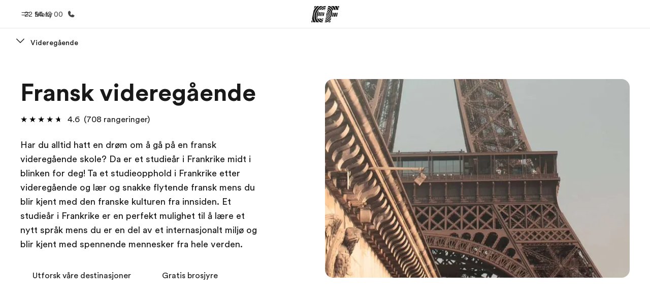

--- FILE ---
content_type: image/svg+xml
request_url: https://a.storyblok.com/f/55469/2815x12382/5a815c0d99/pg-background-desktop.svg
body_size: 451
content:
<svg width="2815" height="12382" viewBox="0 0 2815 12382" fill="none" xmlns="http://www.w3.org/2000/svg">
<g clip-path="url(#clip0_466_12505)">
<rect width="2815" height="12382" fill="white"/>
<g opacity="0.3" filter="url(#filter0_f_466_12505)">
<circle cx="1722" cy="4472" r="605" fill="#9484D5"/>
<circle cx="1171" cy="6074" r="593" fill="#F6B396"/>
<circle cx="1122" cy="448" r="605" fill="#FF99D3"/>
<circle cx="2367" cy="1419" r="605" fill="#9484D5"/>
<circle cx="761" cy="2774" r="593" fill="#F6B396"/>
<circle opacity="0.8" cx="1987" cy="2912" r="455" fill="white"/>
<circle opacity="0.8" cx="1643" cy="4406" r="455" fill="white"/>
<circle opacity="0.8" cx="1216" cy="359" r="455" fill="white"/>
</g>
<g opacity="0.3" filter="url(#filter1_f_466_12505)">
<circle cx="1722" cy="11296" r="605" fill="#9484D5"/>
<circle cx="1171" cy="12898" r="593" fill="#F6B396"/>
<circle cx="1122" cy="7272" r="605" fill="#FF99D3"/>
<circle cx="2367" cy="8243" r="605" fill="#9484D5"/>
<circle cx="761" cy="9598" r="593" fill="#F6B396"/>
<circle opacity="0.8" cx="1987" cy="9736" r="455" fill="white"/>
<circle opacity="0.8" cx="1643" cy="11230" r="455" fill="white"/>
<circle opacity="0.8" cx="1216" cy="7183" r="455" fill="white"/>
</g>
</g>
<defs>
<filter id="filter0_f_466_12505" x="-432" y="-757" width="4004" height="8024" filterUnits="userSpaceOnUse" color-interpolation-filters="sRGB">
<feFlood flood-opacity="0" result="BackgroundImageFix"/>
<feBlend mode="normal" in="SourceGraphic" in2="BackgroundImageFix" result="shape"/>
<feGaussianBlur stdDeviation="300" result="effect1_foregroundBlur_466_12505"/>
</filter>
<filter id="filter1_f_466_12505" x="-432" y="6067" width="4004" height="8024" filterUnits="userSpaceOnUse" color-interpolation-filters="sRGB">
<feFlood flood-opacity="0" result="BackgroundImageFix"/>
<feBlend mode="normal" in="SourceGraphic" in2="BackgroundImageFix" result="shape"/>
<feGaussianBlur stdDeviation="300" result="effect1_foregroundBlur_466_12505"/>
</filter>
<clipPath id="clip0_466_12505">
<rect width="2815" height="12382" fill="white"/>
</clipPath>
</defs>
</svg>


--- FILE ---
content_type: text/javascript
request_url: https://www.ef.no/assetscdn/cefcom-pg-nextjs/no/_next/static/chunks/1156eaf0-5e0c7ca718f573f1.js
body_size: 208381
content:
"use strict";(self.webpackChunk_N_E=self.webpackChunk_N_E||[]).push([[124],{9543:(e,t,r)=>{r.d(t,{TW:()=>G,Wp:()=>gl,bn:()=>U,wF:()=>m6});var n,a=r(6540),o=r(4848),i=r(961),s=r(3682),l=r(5606),u=function(e,t){return(u=Object.setPrototypeOf||({__proto__:[]})instanceof Array&&function(e,t){e.__proto__=t}||function(e,t){for(var r in t)Object.prototype.hasOwnProperty.call(t,r)&&(e[r]=t[r])})(e,t)};function c(e,t){if("function"!=typeof t&&null!==t)throw TypeError("Class extends value "+String(t)+" is not a constructor or null");function r(){this.constructor=e}u(e,t),e.prototype=null===t?Object.create(t):(r.prototype=t.prototype,new r)}var d=function(){return(d=Object.assign||function(e){for(var t,r=1,n=arguments.length;r<n;r++)for(var a in t=arguments[r])Object.prototype.hasOwnProperty.call(t,a)&&(e[a]=t[a]);return e}).apply(this,arguments)};"function"==typeof SuppressedError&&SuppressedError;var p="undefined"!=typeof globalThis?globalThis:"undefined"!=typeof window?window:void 0!==r.g?r.g:"undefined"!=typeof self?self:{};function f(e){return e&&e.__esModule&&Object.prototype.hasOwnProperty.call(e,"default")?e.default:e}function h(e,t){return e(t={exports:{}},t.exports),t.exports}function m(e){return e&&e.default||e}var g="function"==typeof Symbol&&Symbol.for,y=g?Symbol.for("react.element"):60103,v=g?Symbol.for("react.portal"):60106,b=g?Symbol.for("react.fragment"):60107,w=g?Symbol.for("react.strict_mode"):60108,_=g?Symbol.for("react.profiler"):60114,k=g?Symbol.for("react.provider"):60109,E=g?Symbol.for("react.context"):60110,C=g?Symbol.for("react.async_mode"):60111,x=g?Symbol.for("react.concurrent_mode"):60111,S=g?Symbol.for("react.forward_ref"):60112,$=g?Symbol.for("react.suspense"):60113,P=g?Symbol.for("react.suspense_list"):60120,T=g?Symbol.for("react.memo"):60115,N=g?Symbol.for("react.lazy"):60116,j=g?Symbol.for("react.block"):60121,A=g?Symbol.for("react.fundamental"):60117,O=g?Symbol.for("react.responder"):60118,I=g?Symbol.for("react.scope"):60119;function M(e){if("object"==typeof e&&null!==e){var t=e.$$typeof;switch(t){case y:switch(e=e.type){case C:case x:case b:case _:case w:case $:return e;default:switch(e=e&&e.$$typeof){case E:case S:case N:case T:case k:return e;default:return t}}case v:return t}}}function D(e){return M(e)===x}var R={AsyncMode:C,ConcurrentMode:x,ContextConsumer:E,ContextProvider:k,Element:y,ForwardRef:S,Fragment:b,Lazy:N,Memo:T,Portal:v,Profiler:_,StrictMode:w,Suspense:$,isAsyncMode:function(e){return D(e)||M(e)===C},isConcurrentMode:D,isContextConsumer:function(e){return M(e)===E},isContextProvider:function(e){return M(e)===k},isElement:function(e){return"object"==typeof e&&null!==e&&e.$$typeof===y},isForwardRef:function(e){return M(e)===S},isFragment:function(e){return M(e)===b},isLazy:function(e){return M(e)===N},isMemo:function(e){return M(e)===T},isPortal:function(e){return M(e)===v},isProfiler:function(e){return M(e)===_},isStrictMode:function(e){return M(e)===w},isSuspense:function(e){return M(e)===$},isValidElementType:function(e){return"string"==typeof e||"function"==typeof e||e===b||e===x||e===_||e===w||e===$||e===P||"object"==typeof e&&null!==e&&(e.$$typeof===N||e.$$typeof===T||e.$$typeof===k||e.$$typeof===E||e.$$typeof===S||e.$$typeof===A||e.$$typeof===O||e.$$typeof===I||e.$$typeof===j)},typeOf:M},L=h(function(e,t){});function F(){}function z(){}L.AsyncMode,L.ConcurrentMode,L.ContextConsumer,L.ContextProvider,L.Element,L.ForwardRef,L.Fragment,L.Lazy,L.Memo,L.Portal,L.Profiler,L.StrictMode,L.Suspense,L.isAsyncMode,L.isConcurrentMode,L.isContextConsumer,L.isContextProvider,L.isElement,L.isForwardRef,L.isFragment,L.isLazy,L.isMemo,L.isPortal,L.isProfiler,L.isStrictMode,L.isSuspense,L.isValidElementType,L.typeOf,h(function(e){e.exports=R}),Object.getOwnPropertySymbols,Object.prototype.hasOwnProperty,Object.prototype.propertyIsEnumerable,!function(){try{if(!Object.assign)return!1;var e=new String("abc");if(e[5]="de","5"===Object.getOwnPropertyNames(e)[0])return!1;for(var t={},r=0;r<10;r++)t["_"+String.fromCharCode(r)]=r;var n=Object.getOwnPropertyNames(t).map(function(e){return t[e]});if("0123456789"!==n.join(""))return!1;var a={};if("abcdefghijklmnopqrst".split("").forEach(function(e){a[e]=e}),"abcdefghijklmnopqrst"!==Object.keys(Object.assign({},a)).join(""))return!1;return!0}catch(e){return!1}}()||Object.assign,Function.call.bind(Object.prototype.hasOwnProperty),z.resetWarningCache=F;var V=function(){function e(e,t,r,n,a,o){if("SECRET_DO_NOT_PASS_THIS_OR_YOU_WILL_BE_FIRED"!==o){var i=Error("Calling PropTypes validators directly is not supported by the `prop-types` package. Use PropTypes.checkPropTypes() to call them. Read more at http://fb.me/use-check-prop-types");throw i.name="Invariant Violation",i}}function t(){return e}e.isRequired=e;var r={array:e,bigint:e,bool:e,func:e,number:e,object:e,string:e,symbol:e,any:e,arrayOf:t,element:e,elementType:e,instanceOf:t,node:e,objectOf:t,oneOf:t,oneOfType:t,shape:t,exact:t,checkPropTypes:z,resetWarningCache:F};return r.PropTypes=r,r},B=h(function(e){e.exports=V()}),q=function(e){var t=e.children,r=e.classNames;return a.createElement("div",{className:"cefcom-container ".concat(r&&r.length?r.join(" "):"")},t)};q.propTypes={children:B.node,classNames:B.oneOfType([B.arrayOf(B.string),B.object,B.string])};var U=function(e){var t=e.children,r=e.classNames;return a.createElement("div",{className:"cefcom-col ".concat(r&&r.length?r.join(" "):"")},t)};U.propTypes={children:B.node,classNames:B.oneOfType([B.arrayOf(B.string),B.object,B.string])};var G=function(e){var t=e.children,r=e.classNames;return a.createElement("div",{className:"cefcom-row ".concat(r&&r.length?r.join(" "):"")},t)};G.propTypes={children:B.node,classNames:B.oneOfType([B.arrayOf(B.string),B.object,B.string])};var H=function(e){try{if("string"==typeof e)return e;if(Array.isArray(e))return e.join(" ")}catch(e){return""}},K=function(e){return e?"string"==typeof e?e:Array.isArray(e)?H(e):void 0:""},W=function(e){return void 0===e&&(e=768),"undefined"!=typeof document&&(document&&window?Math.max(document.documentElement.clientWidth,window.innerWidth||0):0)<e},Z=function(e){return 0===Object.keys(e).length&&e.constructor===Object},J=function(e,t,r){var n;return function(){var r=this,a=arguments;clearTimeout(n),n=setTimeout(function(){n=null,e.apply(r,a)},t)}},Y=function(e,t,r){void 0===r&&(r=!1);try{var n,a=(n=r,void 0===n&&(n=null),String.prototype.split.call(t,/[,[\].]+?/).filter(Boolean).reduce(function(e,t){return Object.hasOwnProperty.call(e,t)?e[t]:n},e));return null!==a&&a?a:r}catch(e){return r}},X=function(e){try{for(var t=window.location.search.substring(1).split("&"),r=0;r<t.length;r++){var n=t[r].split("=");if(n[0]===e)return n[1]}return!1}catch(e){return!1}},Q={mobile:"_m.",tablet:"_t.",thumbnail:"_thumb.",default:"_def."},ee=function(e,t){try{if(!e||!Array.isArray(e)||!e.length||"string"!=typeof e[0])return!1;if(!t)return e[0];var r=e.find(function(e){return -1!==e.indexOf(Q[t])});if(!r)return e[0];return r}catch(e){return""}},et=new Uint16Array('ᵁ<\xd5ıʊҝջאٵ۞ޢߖࠏ੊ઑඡ๭༉༦჊ረዡᐕᒝᓃᓟᔥ\0\0\0\0\0\0ᕫᛍᦍᰒᷝ὾⁠↰⊍⏀⏻⑂⠤⤒ⴈ⹈⿎〖㊺㘹㞬㣾㨨㩱㫠㬮ࠀEMabcfglmnoprstu\\bfms\x7f\x84\x8b\x90\x95\x98\xa6\xb3\xb9\xc8\xcflig耻\xc6䃆P耻&䀦cute耻\xc1䃁reve;䄂Āiyx}rc耻\xc2䃂;䐐r;쀀\ud835\udd04rave耻\xc0䃀pha;䎑acr;䄀d;橓Āgp\x9d\xa1on;䄄f;쀀\ud835\udd38plyFunction;恡ing耻\xc5䃅Ācs\xbe\xc3r;쀀\ud835\udc9cign;扔ilde耻\xc3䃃ml耻\xc4䃄Ѐaceforsu\xe5\xfb\xfeėĜĢħĪĀcr\xea\xf2kslash;或Ŷ\xf6\xf8;櫧ed;挆y;䐑ƀcrtąċĔause;戵noullis;愬a;䎒r;쀀\ud835\udd05pf;쀀\ud835\udd39eve;䋘c\xf2ēmpeq;扎܀HOacdefhilorsuōőŖƀƞƢƵƷƺǜȕɳɸɾcy;䐧PY耻\xa9䂩ƀcpyŝŢźute;䄆Ā;iŧŨ拒talDifferentialD;慅leys;愭ȀaeioƉƎƔƘron;䄌dil耻\xc7䃇rc;䄈nint;戰ot;䄊ĀdnƧƭilla;䂸terDot;䂷\xf2ſi;䎧rcleȀDMPTǇǋǑǖot;抙inus;抖lus;投imes;抗oĀcsǢǸkwiseContourIntegral;戲eCurlyĀDQȃȏoubleQuote;思uote;怙ȀlnpuȞȨɇɕonĀ;eȥȦ户;橴ƀgitȯȶȺruent;扡nt;戯ourIntegral;戮ĀfrɌɎ;愂oduct;成nterClockwiseContourIntegral;戳oss;樯cr;쀀\ud835\udc9epĀ;Cʄʅ拓ap;才րDJSZacefiosʠʬʰʴʸˋ˗ˡ˦̳ҍĀ;oŹʥtrahd;椑cy;䐂cy;䐅cy;䐏ƀgrsʿ˄ˇger;怡r;憡hv;櫤Āayː˕ron;䄎;䐔lĀ;t˝˞戇a;䎔r;쀀\ud835\udd07Āaf˫̧Ācm˰̢riticalȀADGT̖̜̀̆cute;䂴oŴ̋̍;䋙bleAcute;䋝rave;䁠ilde;䋜ond;拄ferentialD;慆Ѱ̽\0\0\0͔͂\0Ѕf;쀀\ud835\udd3bƀ;DE͈͉͍䂨ot;惜qual;扐blèCDLRUVͣͲ΂ϏϢϸontourIntegra\xecȹoɴ͹\0\0ͻ\xbb͉nArrow;懓Āeo·ΤftƀARTΐΖΡrrow;懐ightArrow;懔e\xe5ˊngĀLRΫτeftĀARγιrrow;柸ightArrow;柺ightArrow;柹ightĀATϘϞrrow;懒ee;抨pɁϩ\0\0ϯrrow;懑ownArrow;懕erticalBar;戥ǹABLRTaВЪаўѿͼrrowƀ;BUНОТ憓ar;椓pArrow;懵reve;䌑eft˒к\0ц\0ѐightVector;楐eeVector;楞ectorĀ;Bљњ憽ar;楖ightǔѧ\0ѱeeVector;楟ectorĀ;BѺѻ懁ar;楗eeĀ;A҆҇护rrow;憧ĀctҒҗr;쀀\ud835\udc9frok;䄐ࠀNTacdfglmopqstuxҽӀӄӋӞӢӧӮӵԡԯԶՒ՝ՠեG;䅊H耻\xd0䃐cute耻\xc9䃉ƀaiyӒӗӜron;䄚rc耻\xca䃊;䐭ot;䄖r;쀀\ud835\udd08rave耻\xc8䃈ement;戈ĀapӺӾcr;䄒tyɓԆ\0\0ԒmallSquare;旻erySmallSquare;斫ĀgpԦԪon;䄘f;쀀\ud835\udd3csilon;䎕uĀaiԼՉlĀ;TՂՃ橵ilde;扂librium;懌Āci՗՚r;愰m;橳a;䎗ml耻\xcb䃋Āipժկsts;戃onentialE;慇ʀcfiosօֈ֍ֲ׌y;䐤r;쀀\ud835\udd09lledɓ֗\0\0֣mallSquare;旼erySmallSquare;斪Ͱֺ\0ֿ\0\0ׄf;쀀\ud835\udd3dAll;戀riertrf;愱c\xf2׋؀JTabcdfgorstר׬ׯ׺؀ؒؖ؛؝أ٬ٲcy;䐃耻>䀾mmaĀ;d׷׸䎓;䏜reve;䄞ƀeiy؇،ؐdil;䄢rc;䄜;䐓ot;䄠r;쀀\ud835\udd0a;拙pf;쀀\ud835\udd3eeater̀EFGLSTصلَٖٛ٦qualĀ;Lؾؿ扥ess;招ullEqual;执reater;檢ess;扷lantEqual;橾ilde;扳cr;쀀\ud835\udca2;扫ЀAacfiosuڅڋږڛڞڪھۊRDcy;䐪Āctڐڔek;䋇;䁞irc;䄤r;愌lbertSpace;愋ǰگ\0ڲf;愍izontalLine;攀Āctۃۅ\xf2کrok;䄦mpńېۘownHum\xf0įqual;扏܀EJOacdfgmnostuۺ۾܃܇܎ܚܞܡܨ݄ݸދޏޕcy;䐕lig;䄲cy;䐁cute耻\xcd䃍Āiyܓܘrc耻\xce䃎;䐘ot;䄰r;愑rave耻\xcc䃌ƀ;apܠܯܿĀcgܴܷr;䄪inaryI;慈lie\xf3ϝǴ݉\0ݢĀ;eݍݎ戬Āgrݓݘral;戫section;拂isibleĀCTݬݲomma;恣imes;恢ƀgptݿރވon;䄮f;쀀\ud835\udd40a;䎙cr;愐ilde;䄨ǫޚ\0ޞcy;䐆l耻\xcf䃏ʀcfosuެ޷޼߂ߐĀiyޱ޵rc;䄴;䐙r;쀀\ud835\udd0dpf;쀀\ud835\udd41ǣ߇\0ߌr;쀀\ud835\udca5rcy;䐈kcy;䐄΀HJacfosߤߨ߽߬߱ࠂࠈcy;䐥cy;䐌ppa;䎚Āey߶߻dil;䄶;䐚r;쀀\ud835\udd0epf;쀀\ud835\udd42cr;쀀\ud835\udca6րJTaceflmostࠥࠩࠬࡐࡣ঳সে্਷ੇcy;䐉耻<䀼ʀcmnpr࠷࠼ࡁࡄࡍute;䄹bda;䎛g;柪lacetrf;愒r;憞ƀaeyࡗ࡜ࡡron;䄽dil;䄻;䐛Āfsࡨ॰tԀACDFRTUVarࡾࢩࢱࣦ࣠ࣼयज़ΐ४Ānrࢃ࢏gleBracket;柨rowƀ;BR࢙࢚࢞憐ar;懤ightArrow;懆eiling;挈oǵࢷ\0ࣃbleBracket;柦nǔࣈ\0࣒eeVector;楡ectorĀ;Bࣛࣜ懃ar;楙loor;挊ightĀAV࣯ࣵrrow;憔ector;楎Āerँगeƀ;AVउऊऐ抣rrow;憤ector;楚iangleƀ;BEतथऩ抲ar;槏qual;抴pƀDTVषूौownVector;楑eeVector;楠ectorĀ;Bॖॗ憿ar;楘ectorĀ;B॥०憼ar;楒ight\xe1Μs̀EFGLSTॾঋকঝঢভqualGreater;拚ullEqual;扦reater;扶ess;檡lantEqual;橽ilde;扲r;쀀\ud835\udd0fĀ;eঽা拘ftarrow;懚idot;䄿ƀnpw৔ਖਛgȀLRlr৞৷ਂਐeftĀAR০৬rrow;柵ightArrow;柷ightArrow;柶eftĀarγਊight\xe1οight\xe1ϊf;쀀\ud835\udd43erĀLRਢਬeftArrow;憙ightArrow;憘ƀchtਾੀੂ\xf2ࡌ;憰rok;䅁;扪Ѐacefiosuਗ਼੝੠੷੼અઋ઎p;椅y;䐜Ādl੥੯iumSpace;恟lintrf;愳r;쀀\ud835\udd10nusPlus;戓pf;쀀\ud835\udd44c\xf2੶;䎜ҀJacefostuણધભીଔଙඑ඗ඞcy;䐊cute;䅃ƀaey઴હાron;䅇dil;䅅;䐝ƀgswે૰଎ativeƀMTV૓૟૨ediumSpace;怋hiĀcn૦૘\xeb૙eryThi\xee૙tedĀGL૸ଆreaterGreate\xf2ٳessLes\xf3ੈLine;䀊r;쀀\ud835\udd11ȀBnptଢନଷ଺reak;恠BreakingSpace;䂠f;愕ڀ;CDEGHLNPRSTV୕ୖ୪୼஡௫ఄ౞಄ದ೘ൡඅ櫬Āou୛୤ngruent;扢pCap;扭oubleVerticalBar;戦ƀlqxஃஊ஛ement;戉ualĀ;Tஒஓ扠ilde;쀀≂̸ists;戄reater΀;EFGLSTஶஷ஽௉௓௘௥扯qual;扱ullEqual;쀀≧̸reater;쀀≫̸ess;批lantEqual;쀀⩾̸ilde;扵umpń௲௽ownHump;쀀≎̸qual;쀀≏̸eĀfsఊధtTriangleƀ;BEచఛడ拪ar;쀀⧏̸qual;括s̀;EGLSTవశ఼ౄోౘ扮qual;扰reater;扸ess;쀀≪̸lantEqual;쀀⩽̸ilde;扴estedĀGL౨౹reaterGreater;쀀⪢̸essLess;쀀⪡̸recedesƀ;ESಒಓಛ技qual;쀀⪯̸lantEqual;拠ĀeiಫಹverseElement;戌ghtTriangleƀ;BEೋೌ೒拫ar;쀀⧐̸qual;拭ĀquೝഌuareSuĀbp೨೹setĀ;E೰ೳ쀀⊏̸qual;拢ersetĀ;Eഃആ쀀⊐̸qual;拣ƀbcpഓതൎsetĀ;Eഛഞ쀀⊂⃒qual;抈ceedsȀ;ESTലള഻െ抁qual;쀀⪰̸lantEqual;拡ilde;쀀≿̸ersetĀ;E൘൛쀀⊃⃒qual;抉ildeȀ;EFT൮൯൵ൿ扁qual;扄ullEqual;扇ilde;扉erticalBar;戤cr;쀀\ud835\udca9ilde耻\xd1䃑;䎝܀Eacdfgmoprstuvලෂ෉෕ෛ෠෧෼ขภยา฿ไlig;䅒cute耻\xd3䃓Āiy෎ීrc耻\xd4䃔;䐞blac;䅐r;쀀\ud835\udd12rave耻\xd2䃒ƀaei෮ෲ෶cr;䅌ga;䎩cron;䎟pf;쀀\ud835\udd46enCurlyĀDQฎบoubleQuote;怜uote;怘;橔Āclวฬr;쀀\ud835\udcaaash耻\xd8䃘iŬื฼de耻\xd5䃕es;樷ml耻\xd6䃖erĀBP๋๠Āar๐๓r;怾acĀek๚๜;揞et;掴arenthesis;揜Ҁacfhilors๿ງຊຏຒດຝະ໼rtialD;戂y;䐟r;쀀\ud835\udd13i;䎦;䎠usMinus;䂱Āipຢອncareplan\xe5ڝf;愙Ȁ;eio຺ູ໠໤檻cedesȀ;EST່້໏໚扺qual;檯lantEqual;扼ilde;找me;怳Ādp໩໮uct;戏ortionĀ;aȥ໹l;戝Āci༁༆r;쀀\ud835\udcab;䎨ȀUfos༑༖༛༟OT耻"䀢r;쀀\ud835\udd14pf;愚cr;쀀\ud835\udcac؀BEacefhiorsu༾གྷཇའཱིྦྷྪྭ႖ႩႴႾarr;椐G耻\xae䂮ƀcnrཎནབute;䅔g;柫rĀ;tཛྷཝ憠l;椖ƀaeyཧཬཱron;䅘dil;䅖;䐠Ā;vླྀཹ愜erseĀEUྂྙĀlq྇ྎement;戋uilibrium;懋pEquilibrium;楯r\xbbཹo;䎡ghtЀACDFTUVa࿁࿫࿳ဢဨၛႇϘĀnr࿆࿒gleBracket;柩rowƀ;BL࿜࿝࿡憒ar;懥eftArrow;懄eiling;按oǵ࿹\0စbleBracket;柧nǔည\0နeeVector;楝ectorĀ;Bဝသ懂ar;楕loor;挋Āerိ၃eƀ;AVဵံြ抢rrow;憦ector;楛iangleƀ;BEၐၑၕ抳ar;槐qual;抵pƀDTVၣၮၸownVector;楏eeVector;楜ectorĀ;Bႂႃ憾ar;楔ectorĀ;B႑႒懀ar;楓Āpuႛ႞f;愝ndImplies;楰ightarrow;懛ĀchႹႼr;愛;憱leDelayed;槴ڀHOacfhimoqstuფჱჷჽᄙᄞᅑᅖᅡᅧᆵᆻᆿĀCcჩხHcy;䐩y;䐨FTcy;䐬cute;䅚ʀ;aeiyᄈᄉᄎᄓᄗ檼ron;䅠dil;䅞rc;䅜;䐡r;쀀\ud835\udd16ortȀDLRUᄪᄴᄾᅉownArrow\xbbОeftArrow\xbb࢚ightArrow\xbb࿝pArrow;憑gma;䎣allCircle;战pf;쀀\ud835\udd4aɲᅭ\0\0ᅰt;戚areȀ;ISUᅻᅼᆉᆯ斡ntersection;抓uĀbpᆏᆞsetĀ;Eᆗᆘ抏qual;抑ersetĀ;Eᆨᆩ抐qual;抒nion;抔cr;쀀\ud835\udcaear;拆ȀbcmpᇈᇛሉላĀ;sᇍᇎ拐etĀ;Eᇍᇕqual;抆ĀchᇠህeedsȀ;ESTᇭᇮᇴᇿ扻qual;檰lantEqual;扽ilde;承Th\xe1ྌ;我ƀ;esሒሓሣ拑rsetĀ;Eሜም抃qual;抇et\xbbሓրHRSacfhiorsሾቄ቉ቕ቞ቱቶኟዂወዑORN耻\xde䃞ADE;愢ĀHc቎ቒcy;䐋y;䐦Ābuቚቜ;䀉;䎤ƀaeyብቪቯron;䅤dil;䅢;䐢r;쀀\ud835\udd17Āeiቻ኉ǲኀ\0ኇefore;戴a;䎘Ācn኎ኘkSpace;쀀  Space;怉ldeȀ;EFTካኬኲኼ戼qual;扃ullEqual;扅ilde;扈pf;쀀\ud835\udd4bipleDot;惛Āctዖዛr;쀀\ud835\udcafrok;䅦ૡዷጎጚጦ\0ጬጱ\0\0\0\0\0ጸጽ፷ᎅ\0᏿ᐄᐊᐐĀcrዻጁute耻\xda䃚rĀ;oጇገ憟cir;楉rǣጓ\0጖y;䐎ve;䅬Āiyጞጣrc耻\xdb䃛;䐣blac;䅰r;쀀\ud835\udd18rave耻\xd9䃙acr;䅪Ādiፁ፩erĀBPፈ፝Āarፍፐr;䁟acĀekፗፙ;揟et;掵arenthesis;揝onĀ;P፰፱拃lus;抎Āgp፻፿on;䅲f;쀀\ud835\udd4cЀADETadps᎕ᎮᎸᏄϨᏒᏗᏳrrowƀ;BDᅐᎠᎤar;椒ownArrow;懅ownArrow;憕quilibrium;楮eeĀ;AᏋᏌ报rrow;憥own\xe1ϳerĀLRᏞᏨeftArrow;憖ightArrow;憗iĀ;lᏹᏺ䏒on;䎥ing;䅮cr;쀀\ud835\udcb0ilde;䅨ml耻\xdc䃜ҀDbcdefosvᐧᐬᐰᐳᐾᒅᒊᒐᒖash;披ar;櫫y;䐒ashĀ;lᐻᐼ抩;櫦Āerᑃᑅ;拁ƀbtyᑌᑐᑺar;怖Ā;iᑏᑕcalȀBLSTᑡᑥᑪᑴar;戣ine;䁼eparator;杘ilde;所ThinSpace;怊r;쀀\ud835\udd19pf;쀀\ud835\udd4dcr;쀀\ud835\udcb1dash;抪ʀcefosᒧᒬᒱᒶᒼirc;䅴dge;拀r;쀀\ud835\udd1apf;쀀\ud835\udd4ecr;쀀\ud835\udcb2Ȁfiosᓋᓐᓒᓘr;쀀\ud835\udd1b;䎞pf;쀀\ud835\udd4fcr;쀀\ud835\udcb3ҀAIUacfosuᓱᓵᓹᓽᔄᔏᔔᔚᔠcy;䐯cy;䐇cy;䐮cute耻\xdd䃝Āiyᔉᔍrc;䅶;䐫r;쀀\ud835\udd1cpf;쀀\ud835\udd50cr;쀀\ud835\udcb4ml;䅸ЀHacdefosᔵᔹᔿᕋᕏᕝᕠᕤcy;䐖cute;䅹Āayᕄᕉron;䅽;䐗ot;䅻ǲᕔ\0ᕛoWidt\xe8૙a;䎖r;愨pf;愤cr;쀀\ud835\udcb5௡ᖃᖊᖐ\0ᖰᖶᖿ\0\0\0\0ᗆᗛᗫᙟ᙭\0ᚕ᚛ᚲᚹ\0ᚾcute耻\xe1䃡reve;䄃̀;Ediuyᖜᖝᖡᖣᖨᖭ戾;쀀∾̳;房rc耻\xe2䃢te肻\xb4̆;䐰lig耻\xe6䃦Ā;r\xb2ᖺ;쀀\ud835\udd1erave耻\xe0䃠ĀepᗊᗖĀfpᗏᗔsym;愵\xe8ᗓha;䎱ĀapᗟcĀclᗤᗧr;䄁g;樿ɤᗰ\0\0ᘊʀ;adsvᗺᗻᗿᘁᘇ戧nd;橕;橜lope;橘;橚΀;elmrszᘘᘙᘛᘞᘿᙏᙙ戠;榤e\xbbᘙsdĀ;aᘥᘦ戡ѡᘰᘲᘴᘶᘸᘺᘼᘾ;榨;榩;榪;榫;榬;榭;榮;榯tĀ;vᙅᙆ戟bĀ;dᙌᙍ抾;榝Āptᙔᙗh;戢\xbb\xb9arr;捼Āgpᙣᙧon;䄅f;쀀\ud835\udd52΀;Eaeiop዁ᙻᙽᚂᚄᚇᚊ;橰cir;橯;扊d;手s;䀧roxĀ;e዁ᚒ\xf1ᚃing耻\xe5䃥ƀctyᚡᚦᚨr;쀀\ud835\udcb6;䀪mpĀ;e዁ᚯ\xf1ʈilde耻\xe3䃣ml耻\xe4䃤Āciᛂᛈonin\xf4ɲnt;樑ࠀNabcdefiklnoprsu᛭ᛱᜰ᜼ᝃᝈ᝸᝽០៦ᠹᡐᜍ᤽᥈ᥰot;櫭Ācrᛶ᜞kȀcepsᜀᜅᜍᜓong;扌psilon;䏶rime;怵imĀ;e᜚᜛戽q;拍Ŷᜢᜦee;抽edĀ;gᜬᜭ挅e\xbbᜭrkĀ;t፜᜷brk;掶Āoyᜁᝁ;䐱quo;怞ʀcmprtᝓ᝛ᝡᝤᝨausĀ;eĊĉptyv;榰s\xe9ᜌno\xf5ēƀahwᝯ᝱ᝳ;䎲;愶een;扬r;쀀\ud835\udd1fg΀costuvwឍឝឳេ៕៛៞ƀaiuបពរ\xf0ݠrc;旯p\xbb፱ƀdptឤឨឭot;樀lus;樁imes;樂ɱឹ\0\0ើcup;樆ar;昅riangleĀdu៍្own;施p;斳plus;樄e\xe5ᑄ\xe5ᒭarow;植ƀako៭ᠦᠵĀcn៲ᠣkƀlst៺֫᠂ozenge;槫riangleȀ;dlr᠒᠓᠘᠝斴own;斾eft;旂ight;斸k;搣Ʊᠫ\0ᠳƲᠯ\0ᠱ;斒;斑4;斓ck;斈ĀeoᠾᡍĀ;qᡃᡆ쀀=⃥uiv;쀀≡⃥t;挐Ȁptwxᡙᡞᡧᡬf;쀀\ud835\udd53Ā;tᏋᡣom\xbbᏌtie;拈؀DHUVbdhmptuvᢅᢖᢪᢻᣗᣛᣬ᣿ᤅᤊᤐᤡȀLRlrᢎᢐᢒᢔ;敗;敔;敖;敓ʀ;DUduᢡᢢᢤᢦᢨ敐;敦;敩;敤;敧ȀLRlrᢳᢵᢷᢹ;敝;敚;敜;教΀;HLRhlrᣊᣋᣍᣏᣑᣓᣕ救;敬;散;敠;敫;敢;敟ox;槉ȀLRlrᣤᣦᣨᣪ;敕;敒;攐;攌ʀ;DUduڽ᣷᣹᣻᣽;敥;敨;攬;攴inus;抟lus;択imes;抠ȀLRlrᤙᤛᤝ᤟;敛;敘;攘;攔΀;HLRhlrᤰᤱᤳᤵᤷ᤻᤹攂;敪;敡;敞;攼;攤;攜Āevģ᥂bar耻\xa6䂦Ȁceioᥑᥖᥚᥠr;쀀\ud835\udcb7mi;恏mĀ;e᜚᜜lƀ;bhᥨᥩᥫ䁜;槅sub;柈Ŭᥴ᥾lĀ;e᥹᥺怢t\xbb᥺pƀ;Eeįᦅᦇ;檮Ā;qۜۛೡᦧ\0᧨ᨑᨕᨲ\0ᨷᩐ\0\0᪴\0\0᫁\0\0ᬡᬮ᭍᭒\0᯽\0ᰌƀcpr᦭ᦲ᧝ute;䄇̀;abcdsᦿᧀᧄ᧊᧕᧙戩nd;橄rcup;橉Āau᧏᧒p;橋p;橇ot;橀;쀀∩︀Āeo᧢᧥t;恁\xeeړȀaeiu᧰᧻ᨁᨅǰ᧵\0᧸s;橍on;䄍dil耻\xe7䃧rc;䄉psĀ;sᨌᨍ橌m;橐ot;䄋ƀdmnᨛᨠᨦil肻\xb8ƭptyv;榲t脀\xa2;eᨭᨮ䂢r\xe4Ʋr;쀀\ud835\udd20ƀceiᨽᩀᩍy;䑇ckĀ;mᩇᩈ朓ark\xbbᩈ;䏇r΀;Ecefms᩟᩠ᩢᩫ᪤᪪᪮旋;槃ƀ;elᩩᩪᩭ䋆q;扗eɡᩴ\0\0᪈rrowĀlr᩼᪁eft;憺ight;憻ʀRSacd᪒᪔᪖᪚᪟\xbbཇ;擈st;抛irc;抚ash;抝nint;樐id;櫯cir;槂ubsĀ;u᪻᪼晣it\xbb᪼ˬ᫇᫔᫺\0ᬊonĀ;eᫍᫎ䀺Ā;q\xc7\xc6ɭ᫙\0\0᫢aĀ;t᫞᫟䀬;䁀ƀ;fl᫨᫩᫫戁\xeeᅠeĀmx᫱᫶ent\xbb᫩e\xf3ɍǧ᫾\0ᬇĀ;dኻᬂot;橭n\xf4Ɇƀfryᬐᬔᬗ;쀀\ud835\udd54o\xe4ɔ脀\xa9;sŕᬝr;愗Āaoᬥᬩrr;憵ss;朗Ācuᬲᬷr;쀀\ud835\udcb8Ābpᬼ᭄Ā;eᭁᭂ櫏;櫑Ā;eᭉᭊ櫐;櫒dot;拯΀delprvw᭠᭬᭷ᮂᮬᯔ᯹arrĀlr᭨᭪;椸;椵ɰ᭲\0\0᭵r;拞c;拟arrĀ;p᭿ᮀ憶;椽̀;bcdosᮏᮐᮖᮡᮥᮨ截rcap;橈Āauᮛᮞp;橆p;橊ot;抍r;橅;쀀∪︀Ȁalrv᮵ᮿᯞᯣrrĀ;mᮼᮽ憷;椼yƀevwᯇᯔᯘqɰᯎ\0\0ᯒre\xe3᭳u\xe3᭵ee;拎edge;拏en耻\xa4䂤earrowĀlrᯮ᯳eft\xbbᮀight\xbbᮽe\xe4ᯝĀciᰁᰇonin\xf4Ƿnt;戱lcty;挭ঀAHabcdefhijlorstuwz᰸᰻᰿ᱝᱩᱵᲊᲞᲬᲷ᳻᳿ᴍᵻᶑᶫᶻ᷆᷍r\xf2΁ar;楥Ȁglrs᱈ᱍ᱒᱔ger;怠eth;愸\xf2ᄳhĀ;vᱚᱛ怐\xbbऊūᱡᱧarow;椏a\xe3̕Āayᱮᱳron;䄏;䐴ƀ;ao̲ᱼᲄĀgrʿᲁr;懊tseq;橷ƀglmᲑᲔᲘ耻\xb0䂰ta;䎴ptyv;榱ĀirᲣᲨsht;楿;쀀\ud835\udd21arĀlrᲳᲵ\xbbࣜ\xbbသʀaegsv᳂͸᳖᳜᳠mƀ;oș᳊᳔ndĀ;ș᳑uit;晦amma;䏝in;拲ƀ;io᳧᳨᳸䃷de脀\xf7;o᳧ᳰntimes;拇n\xf8᳷cy;䑒cɯᴆ\0\0ᴊrn;挞op;挍ʀlptuwᴘᴝᴢᵉᵕlar;䀤f;쀀\ud835\udd55ʀ;emps̋ᴭᴷᴽᵂqĀ;d͒ᴳot;扑inus;戸lus;戔quare;抡blebarwedg\xe5\xfanƀadhᄮᵝᵧownarrow\xf3ᲃarpoonĀlrᵲᵶef\xf4Ჴigh\xf4ᲶŢᵿᶅkaro\xf7གɯᶊ\0\0ᶎrn;挟op;挌ƀcotᶘᶣᶦĀryᶝᶡ;쀀\ud835\udcb9;䑕l;槶rok;䄑Ādrᶰᶴot;拱iĀ;fᶺ᠖斿Āah᷀᷃r\xf2Щa\xf2ྦangle;榦Āci᷒ᷕy;䑟grarr;柿ऀDacdefglmnopqrstuxḁḉḙḸոḼṉṡṾấắẽỡἪἷὄ὎὚ĀDoḆᴴo\xf4ᲉĀcsḎḔute耻\xe9䃩ter;橮ȀaioyḢḧḱḶron;䄛rĀ;cḭḮ扖耻\xea䃪lon;払;䑍ot;䄗ĀDrṁṅot;扒;쀀\ud835\udd22ƀ;rsṐṑṗ檚ave耻\xe8䃨Ā;dṜṝ檖ot;檘Ȁ;ilsṪṫṲṴ檙nters;揧;愓Ā;dṹṺ檕ot;檗ƀapsẅẉẗcr;䄓tyƀ;svẒẓẕ戅et\xbbẓpĀ1;ẝẤĳạả;怄;怅怃ĀgsẪẬ;䅋p;怂ĀgpẴẸon;䄙f;쀀\ud835\udd56ƀalsỄỎỒrĀ;sỊị拕l;槣us;橱iƀ;lvỚớở䎵on\xbbớ;䏵ȀcsuvỪỳἋἣĀioữḱrc\xbbḮɩỹ\0\0ỻ\xedՈantĀglἂἆtr\xbbṝess\xbbṺƀaeiἒ἖Ἒls;䀽st;扟vĀ;DȵἠD;橸parsl;槥ĀDaἯἳot;打rr;楱ƀcdiἾὁỸr;愯o\xf4͒ĀahὉὋ;䎷耻\xf0䃰Āmrὓὗl耻\xeb䃫o;悬ƀcipὡὤὧl;䀡s\xf4ծĀeoὬὴctatio\xeeՙnential\xe5չৡᾒ\0ᾞ\0ᾡᾧ\0\0ῆῌ\0ΐ\0ῦῪ \0 ⁚llingdotse\xf1Ṅy;䑄male;晀ƀilrᾭᾳ῁lig;耀ﬃɩᾹ\0\0᾽g;耀ﬀig;耀ﬄ;쀀\ud835\udd23lig;耀ﬁlig;쀀fjƀaltῙ῜ῡt;晭ig;耀ﬂns;斱of;䆒ǰ΅\0ῳf;쀀\ud835\udd57ĀakֿῷĀ;vῼ´拔;櫙artint;樍Āao‌⁕Ācs‑⁒α‚‰‸⁅⁈\0⁐β•‥‧‪‬\0‮耻\xbd䂽;慓耻\xbc䂼;慕;慙;慛Ƴ‴\0‶;慔;慖ʴ‾⁁\0\0⁃耻\xbe䂾;慗;慜5;慘ƶ⁌\0⁎;慚;慝8;慞l;恄wn;挢cr;쀀\ud835\udcbbࢀEabcdefgijlnorstv₂₉₟₥₰₴⃰⃵⃺⃿℃ℒℸ̗ℾ⅒↞Ā;lٍ₇;檌ƀcmpₐₕ₝ute;䇵maĀ;dₜ᳚䎳;檆reve;䄟Āiy₪₮rc;䄝;䐳ot;䄡Ȁ;lqsؾق₽⃉ƀ;qsؾٌ⃄lan\xf4٥Ȁ;cdl٥⃒⃥⃕c;檩otĀ;o⃜⃝檀Ā;l⃢⃣檂;檄Ā;e⃪⃭쀀⋛︀s;檔r;쀀\ud835\udd24Ā;gٳ؛mel;愷cy;䑓Ȁ;Eajٚℌℎℐ;檒;檥;檤ȀEaesℛℝ℩ℴ;扩pĀ;p℣ℤ檊rox\xbbℤĀ;q℮ℯ檈Ā;q℮ℛim;拧pf;쀀\ud835\udd58Āci⅃ⅆr;愊mƀ;el٫ⅎ⅐;檎;檐茀>;cdlqr׮ⅠⅪⅮⅳⅹĀciⅥⅧ;檧r;橺ot;拗Par;榕uest;橼ʀadelsↄⅪ←ٖ↛ǰ↉\0↎pro\xf8₞r;楸qĀlqؿ↖les\xf3₈i\xed٫Āen↣↭rtneqq;쀀≩︀\xc5↪ԀAabcefkosy⇄⇇⇱⇵⇺∘∝∯≨≽r\xf2ΠȀilmr⇐⇔⇗⇛rs\xf0ᒄf\xbb․il\xf4کĀdr⇠⇤cy;䑊ƀ;cwࣴ⇫⇯ir;楈;憭ar;意irc;䄥ƀalr∁∎∓rtsĀ;u∉∊晥it\xbb∊lip;怦con;抹r;쀀\ud835\udd25sĀew∣∩arow;椥arow;椦ʀamopr∺∾≃≞≣rr;懿tht;戻kĀlr≉≓eftarrow;憩ightarrow;憪f;쀀\ud835\udd59bar;怕ƀclt≯≴≸r;쀀\ud835\udcbdas\xe8⇴rok;䄧Ābp⊂⊇ull;恃hen\xbbᱛૡ⊣\0⊪\0⊸⋅⋎\0⋕⋳\0\0⋸⌢⍧⍢⍿\0⎆⎪⎴cute耻\xed䃭ƀ;iyݱ⊰⊵rc耻\xee䃮;䐸Ācx⊼⊿y;䐵cl耻\xa1䂡ĀfrΟ⋉;쀀\ud835\udd26rave耻\xec䃬Ȁ;inoܾ⋝⋩⋮Āin⋢⋦nt;樌t;戭fin;槜ta;愩lig;䄳ƀaop⋾⌚⌝ƀcgt⌅⌈⌗r;䄫ƀelpܟ⌏⌓in\xe5ގar\xf4ܠh;䄱f;抷ed;䆵ʀ;cfotӴ⌬⌱⌽⍁are;愅inĀ;t⌸⌹戞ie;槝do\xf4⌙ʀ;celpݗ⍌⍐⍛⍡al;抺Āgr⍕⍙er\xf3ᕣ\xe3⍍arhk;樗rod;樼Ȁcgpt⍯⍲⍶⍻y;䑑on;䄯f;쀀\ud835\udd5aa;䎹uest耻\xbf䂿Āci⎊⎏r;쀀\ud835\udcbenʀ;EdsvӴ⎛⎝⎡ӳ;拹ot;拵Ā;v⎦⎧拴;拳Ā;iݷ⎮lde;䄩ǫ⎸\0⎼cy;䑖l耻\xef䃯̀cfmosu⏌⏗⏜⏡⏧⏵Āiy⏑⏕rc;䄵;䐹r;쀀\ud835\udd27ath;䈷pf;쀀\ud835\udd5bǣ⏬\0⏱r;쀀\ud835\udcbfrcy;䑘kcy;䑔Ѐacfghjos␋␖␢␧␭␱␵␻ppaĀ;v␓␔䎺;䏰Āey␛␠dil;䄷;䐺r;쀀\ud835\udd28reen;䄸cy;䑅cy;䑜pf;쀀\ud835\udd5ccr;쀀\ud835\udcc0஀ABEHabcdefghjlmnoprstuv⑰⒁⒆⒍⒑┎┽╚▀♎♞♥♹♽⚚⚲⛘❝❨➋⟀⠁⠒ƀart⑷⑺⑼r\xf2৆\xf2Εail;椛arr;椎Ā;gঔ⒋;檋ar;楢ॣ⒥\0⒪\0⒱\0\0\0\0\0⒵Ⓔ\0ⓆⓈⓍ\0⓹ute;䄺mptyv;榴ra\xeeࡌbda;䎻gƀ;dlࢎⓁⓃ;榑\xe5ࢎ;檅uo耻\xab䂫rЀ;bfhlpst࢙ⓞⓦⓩ⓫⓮⓱⓵Ā;f࢝ⓣs;椟s;椝\xeb≒p;憫l;椹im;楳l;憢ƀ;ae⓿─┄檫il;椙Ā;s┉┊檭;쀀⪭︀ƀabr┕┙┝rr;椌rk;杲Āak┢┬cĀek┨┪;䁻;䁛Āes┱┳;榋lĀdu┹┻;榏;榍Ȁaeuy╆╋╖╘ron;䄾Ādi═╔il;䄼\xecࢰ\xe2┩;䐻Ȁcqrs╣╦╭╽a;椶uoĀ;rนᝆĀdu╲╷har;楧shar;楋h;憲ʀ;fgqs▋▌উ◳◿扤tʀahlrt▘▤▷◂◨rrowĀ;t࢙□a\xe9⓶arpoonĀdu▯▴own\xbbњp\xbb०eftarrows;懇ightƀahs◍◖◞rrowĀ;sࣴࢧarpoon\xf3྘quigarro\xf7⇰hreetimes;拋ƀ;qs▋ও◺lan\xf4বʀ;cdgsব☊☍☝☨c;檨otĀ;o☔☕橿Ā;r☚☛檁;檃Ā;e☢☥쀀⋚︀s;檓ʀadegs☳☹☽♉♋ppro\xf8Ⓠot;拖qĀgq♃♅\xf4উgt\xf2⒌\xf4ছi\xedলƀilr♕࣡♚sht;楼;쀀\ud835\udd29Ā;Eজ♣;檑š♩♶rĀdu▲♮Ā;l॥♳;楪lk;斄cy;䑙ʀ;achtੈ⚈⚋⚑⚖r\xf2◁orne\xf2ᴈard;楫ri;旺Āio⚟⚤dot;䅀ustĀ;a⚬⚭掰che\xbb⚭ȀEaes⚻⚽⛉⛔;扨pĀ;p⛃⛄檉rox\xbb⛄Ā;q⛎⛏檇Ā;q⛎⚻im;拦Ѐabnoptwz⛩⛴⛷✚✯❁❇❐Ānr⛮⛱g;柬r;懽r\xebࣁgƀlmr⛿✍✔eftĀar০✇ight\xe1৲apsto;柼ight\xe1৽parrowĀlr✥✩ef\xf4⓭ight;憬ƀafl✶✹✽r;榅;쀀\ud835\udd5dus;樭imes;樴š❋❏st;戗\xe1ፎƀ;ef❗❘᠀旊nge\xbb❘arĀ;l❤❥䀨t;榓ʀachmt❳❶❼➅➇r\xf2ࢨorne\xf2ᶌarĀ;d྘➃;業;怎ri;抿̀achiqt➘➝ੀ➢➮➻quo;怹r;쀀\ud835\udcc1mƀ;egল➪➬;檍;檏Ābu┪➳oĀ;rฟ➹;怚rok;䅂萀<;cdhilqrࠫ⟒☹⟜⟠⟥⟪⟰Āci⟗⟙;檦r;橹re\xe5◲mes;拉arr;楶uest;橻ĀPi⟵⟹ar;榖ƀ;ef⠀भ᠛旃rĀdu⠇⠍shar;楊har;楦Āen⠗⠡rtneqq;쀀≨︀\xc5⠞܀Dacdefhilnopsu⡀⡅⢂⢎⢓⢠⢥⢨⣚⣢⣤ઃ⣳⤂Dot;戺Ȁclpr⡎⡒⡣⡽r耻\xaf䂯Āet⡗⡙;時Ā;e⡞⡟朠se\xbb⡟Ā;sျ⡨toȀ;dluျ⡳⡷⡻ow\xeeҌef\xf4ए\xf0Ꮡker;斮Āoy⢇⢌mma;権;䐼ash;怔asuredangle\xbbᘦr;쀀\ud835\udd2ao;愧ƀcdn⢯⢴⣉ro耻\xb5䂵Ȁ;acdᑤ⢽⣀⣄s\xf4ᚧir;櫰ot肻\xb7Ƶusƀ;bd⣒ᤃ⣓戒Ā;uᴼ⣘;横ţ⣞⣡p;櫛\xf2−\xf0ઁĀdp⣩⣮els;抧f;쀀\ud835\udd5eĀct⣸⣽r;쀀\ud835\udcc2pos\xbbᖝƀ;lm⤉⤊⤍䎼timap;抸ఀGLRVabcdefghijlmoprstuvw⥂⥓⥾⦉⦘⧚⧩⨕⨚⩘⩝⪃⪕⪤⪨⬄⬇⭄⭿⮮ⰴⱧⱼ⳩Āgt⥇⥋;쀀⋙̸Ā;v⥐௏쀀≫⃒ƀelt⥚⥲⥶ftĀar⥡⥧rrow;懍ightarrow;懎;쀀⋘̸Ā;v⥻ే쀀≪⃒ightarrow;懏ĀDd⦎⦓ash;抯ash;抮ʀbcnpt⦣⦧⦬⦱⧌la\xbb˞ute;䅄g;쀀∠⃒ʀ;Eiop඄⦼⧀⧅⧈;쀀⩰̸d;쀀≋̸s;䅉ro\xf8඄urĀ;a⧓⧔普lĀ;s⧓ସǳ⧟\0⧣p肻\xa0ଷmpĀ;e௹ఀʀaeouy⧴⧾⨃⨐⨓ǰ⧹\0⧻;橃on;䅈dil;䅆ngĀ;dൾ⨊ot;쀀⩭̸p;橂;䐽ash;怓΀;Aadqsxஒ⨩⨭⨻⩁⩅⩐rr;懗rĀhr⨳⨶k;椤Ā;oᏲᏰot;쀀≐̸ui\xf6ୣĀei⩊⩎ar;椨\xed஘istĀ;s஠டr;쀀\ud835\udd2bȀEest௅⩦⩹⩼ƀ;qs஼⩭௡ƀ;qs஼௅⩴lan\xf4௢i\xed௪Ā;rஶ⪁\xbbஷƀAap⪊⪍⪑r\xf2⥱rr;憮ar;櫲ƀ;svྍ⪜ྌĀ;d⪡⪢拼;拺cy;䑚΀AEadest⪷⪺⪾⫂⫅⫶⫹r\xf2⥦;쀀≦̸rr;憚r;急Ȁ;fqs఻⫎⫣⫯tĀar⫔⫙rro\xf7⫁ightarro\xf7⪐ƀ;qs఻⪺⫪lan\xf4ౕĀ;sౕ⫴\xbbశi\xedౝĀ;rవ⫾iĀ;eచథi\xe4ඐĀpt⬌⬑f;쀀\ud835\udd5f膀\xac;in⬙⬚⬶䂬nȀ;Edvஉ⬤⬨⬮;쀀⋹̸ot;쀀⋵̸ǡஉ⬳⬵;拷;拶iĀ;vಸ⬼ǡಸ⭁⭃;拾;拽ƀaor⭋⭣⭩rȀ;ast୻⭕⭚⭟lle\xec୻l;쀀⫽⃥;쀀∂̸lint;樔ƀ;ceಒ⭰⭳u\xe5ಥĀ;cಘ⭸Ā;eಒ⭽\xf1ಘȀAait⮈⮋⮝⮧r\xf2⦈rrƀ;cw⮔⮕⮙憛;쀀⤳̸;쀀↝̸ghtarrow\xbb⮕riĀ;eೋೖ΀chimpqu⮽⯍⯙⬄୸⯤⯯Ȁ;cerല⯆ഷ⯉u\xe5൅;쀀\ud835\udcc3ortɭ⬅\0\0⯖ar\xe1⭖mĀ;e൮⯟Ā;q൴൳suĀbp⯫⯭\xe5೸\xe5ഋƀbcp⯶ⰑⰙȀ;Ees⯿ⰀഢⰄ抄;쀀⫅̸etĀ;eഛⰋqĀ;qണⰀcĀ;eലⰗ\xf1സȀ;EesⰢⰣൟⰧ抅;쀀⫆̸etĀ;e൘ⰮqĀ;qൠⰣȀgilrⰽⰿⱅⱇ\xecௗlde耻\xf1䃱\xe7ృiangleĀlrⱒⱜeftĀ;eచⱚ\xf1దightĀ;eೋⱥ\xf1೗Ā;mⱬⱭ䎽ƀ;esⱴⱵⱹ䀣ro;愖p;怇ҀDHadgilrsⲏⲔⲙⲞⲣⲰⲶⳓⳣash;抭arr;椄p;쀀≍⃒ash;抬ĀetⲨⲬ;쀀≥⃒;쀀>⃒nfin;槞ƀAetⲽⳁⳅrr;椂;쀀≤⃒Ā;rⳊⳍ쀀<⃒ie;쀀⊴⃒ĀAtⳘⳜrr;椃rie;쀀⊵⃒im;쀀∼⃒ƀAan⳰⳴ⴂrr;懖rĀhr⳺⳽k;椣Ā;oᏧᏥear;椧ቓ᪕\0\0\0\0\0\0\0\0\0\0\0\0\0ⴭ\0ⴸⵈⵠⵥ⵲ⶄᬇ\0\0ⶍⶫ\0ⷈⷎ\0ⷜ⸙⸫⸾⹃Ācsⴱ᪗ute耻\xf3䃳ĀiyⴼⵅrĀ;c᪞ⵂ耻\xf4䃴;䐾ʀabios᪠ⵒⵗǈⵚlac;䅑v;樸old;榼lig;䅓Ācr⵩⵭ir;榿;쀀\ud835\udd2cͯ⵹\0\0⵼\0ⶂn;䋛ave耻\xf2䃲;槁Ābmⶈ෴ar;榵Ȁacitⶕ⶘ⶥⶨr\xf2᪀Āir⶝ⶠr;榾oss;榻n\xe5๒;槀ƀaeiⶱⶵⶹcr;䅍ga;䏉ƀcdnⷀⷅǍron;䎿;榶pf;쀀\ud835\udd60ƀaelⷔ⷗ǒr;榷rp;榹΀;adiosvⷪⷫⷮ⸈⸍⸐⸖戨r\xf2᪆Ȁ;efmⷷⷸ⸂⸅橝rĀ;oⷾⷿ愴f\xbbⷿ耻\xaa䂪耻\xba䂺gof;抶r;橖lope;橗;橛ƀclo⸟⸡⸧\xf2⸁ash耻\xf8䃸l;折iŬⸯ⸴de耻\xf5䃵esĀ;aǛ⸺s;樶ml耻\xf6䃶bar;挽ૡ⹞\0⹽\0⺀⺝\0⺢⺹\0\0⻋ຜ\0⼓\0\0⼫⾼\0⿈rȀ;astЃ⹧⹲຅脀\xb6;l⹭⹮䂶le\xecЃɩ⹸\0\0⹻m;櫳;櫽y;䐿rʀcimpt⺋⺏⺓ᡥ⺗nt;䀥od;䀮il;怰enk;怱r;쀀\ud835\udd2dƀimo⺨⺰⺴Ā;v⺭⺮䏆;䏕ma\xf4੶ne;明ƀ;tv⺿⻀⻈䏀chfork\xbb´;䏖Āau⻏⻟nĀck⻕⻝kĀ;h⇴⻛;愎\xf6⇴sҀ;abcdemst⻳⻴ᤈ⻹⻽⼄⼆⼊⼎䀫cir;樣ir;樢Āouᵀ⼂;樥;橲n肻\xb1ຝim;樦wo;樧ƀipu⼙⼠⼥ntint;樕f;쀀\ud835\udd61nd耻\xa3䂣Ԁ;Eaceinosu່⼿⽁⽄⽇⾁⾉⾒⽾⾶;檳p;檷u\xe5໙Ā;c໎⽌̀;acens່⽙⽟⽦⽨⽾ppro\xf8⽃urlye\xf1໙\xf1໎ƀaes⽯⽶⽺pprox;檹qq;檵im;拨i\xedໟmeĀ;s⾈ຮ怲ƀEas⽸⾐⽺\xf0⽵ƀdfp໬⾙⾯ƀals⾠⾥⾪lar;挮ine;挒urf;挓Ā;t໻⾴\xef໻rel;抰Āci⿀⿅r;쀀\ud835\udcc5;䏈ncsp;怈̀fiopsu⿚⋢⿟⿥⿫⿱r;쀀\ud835\udd2epf;쀀\ud835\udd62rime;恗cr;쀀\ud835\udcc6ƀaeo⿸〉〓tĀei⿾々rnion\xf3ڰnt;樖stĀ;e【】䀿\xf1Ἑ\xf4༔઀ABHabcdefhilmnoprstux぀けさすムㄎㄫㅇㅢㅲㆎ㈆㈕㈤㈩㉘㉮㉲㊐㊰㊷ƀartぇおがr\xf2Ⴓ\xf2ϝail;検ar\xf2ᱥar;楤΀cdenqrtとふへみわゔヌĀeuねぱ;쀀∽̱te;䅕i\xe3ᅮmptyv;榳gȀ;del࿑らるろ;榒;榥\xe5࿑uo耻\xbb䂻rր;abcfhlpstw࿜ガクシスゼゾダッデナp;極Ā;f࿠ゴs;椠;椳s;椞\xeb≝\xf0✮l;楅im;楴l;憣;憝Āaiパフil;椚oĀ;nホボ戶al\xf3༞ƀabrョリヮr\xf2៥rk;杳ĀakンヽcĀekヹ・;䁽;䁝Āes㄂㄄;榌lĀduㄊㄌ;榎;榐Ȁaeuyㄗㄜㄧㄩron;䅙Ādiㄡㄥil;䅗\xec࿲\xe2ヺ;䑀Ȁclqsㄴㄷㄽㅄa;椷dhar;楩uoĀ;rȎȍh;憳ƀacgㅎㅟངlȀ;ipsླྀㅘㅛႜn\xe5Ⴛar\xf4ྩt;断ƀilrㅩဣㅮsht;楽;쀀\ud835\udd2fĀaoㅷㆆrĀduㅽㅿ\xbbѻĀ;l႑ㆄ;楬Ā;vㆋㆌ䏁;䏱ƀgns㆕ㇹㇼht̀ahlrstㆤㆰ㇂㇘㇤㇮rrowĀ;t࿜ㆭa\xe9トarpoonĀduㆻㆿow\xeeㅾp\xbb႒eftĀah㇊㇐rrow\xf3࿪arpoon\xf3Ցightarrows;應quigarro\xf7ニhreetimes;拌g;䋚ingdotse\xf1ἲƀahm㈍㈐㈓r\xf2࿪a\xf2Ց;怏oustĀ;a㈞㈟掱che\xbb㈟mid;櫮Ȁabpt㈲㈽㉀㉒Ānr㈷㈺g;柭r;懾r\xebဃƀafl㉇㉊㉎r;榆;쀀\ud835\udd63us;樮imes;樵Āap㉝㉧rĀ;g㉣㉤䀩t;榔olint;樒ar\xf2㇣Ȁachq㉻㊀Ⴜ㊅quo;怺r;쀀\ud835\udcc7Ābu・㊊oĀ;rȔȓƀhir㊗㊛㊠re\xe5ㇸmes;拊iȀ;efl㊪ၙᠡ㊫方tri;槎luhar;楨;愞ൡ㋕㋛㋟㌬㌸㍱\0㍺㎤\0\0㏬㏰\0㐨㑈㑚㒭㒱㓊㓱\0㘖\0\0㘳cute;䅛qu\xef➺Ԁ;Eaceinpsyᇭ㋳㋵㋿㌂㌋㌏㌟㌦㌩;檴ǰ㋺\0㋼;檸on;䅡u\xe5ᇾĀ;dᇳ㌇il;䅟rc;䅝ƀEas㌖㌘㌛;檶p;檺im;择olint;樓i\xedሄ;䑁otƀ;be㌴ᵇ㌵担;橦΀Aacmstx㍆㍊㍗㍛㍞㍣㍭rr;懘rĀhr㍐㍒\xeb∨Ā;oਸ਼਴t耻\xa7䂧i;䀻war;椩mĀin㍩\xf0nu\xf3\xf1t;朶rĀ;o㍶⁕쀀\ud835\udd30Ȁacoy㎂㎆㎑㎠rp;景Āhy㎋㎏cy;䑉;䑈rtɭ㎙\0\0㎜i\xe4ᑤara\xec⹯耻\xad䂭Āgm㎨㎴maƀ;fv㎱㎲㎲䏃;䏂Ѐ;deglnprካ㏅㏉㏎㏖㏞㏡㏦ot;橪Ā;q኱ኰĀ;E㏓㏔檞;檠Ā;E㏛㏜檝;檟e;扆lus;樤arr;楲ar\xf2ᄽȀaeit㏸㐈㐏㐗Āls㏽㐄lsetm\xe9㍪hp;樳parsl;槤Ādlᑣ㐔e;挣Ā;e㐜㐝檪Ā;s㐢㐣檬;쀀⪬︀ƀflp㐮㐳㑂tcy;䑌Ā;b㐸㐹䀯Ā;a㐾㐿槄r;挿f;쀀\ud835\udd64aĀdr㑍ЂesĀ;u㑔㑕晠it\xbb㑕ƀcsu㑠㑹㒟Āau㑥㑯pĀ;sᆈ㑫;쀀⊓︀pĀ;sᆴ㑵;쀀⊔︀uĀbp㑿㒏ƀ;esᆗᆜ㒆etĀ;eᆗ㒍\xf1ᆝƀ;esᆨᆭ㒖etĀ;eᆨ㒝\xf1ᆮƀ;afᅻ㒦ְrť㒫ֱ\xbbᅼar\xf2ᅈȀcemt㒹㒾㓂㓅r;쀀\ud835\udcc8tm\xee\xf1i\xec㐕ar\xe6ᆾĀar㓎㓕rĀ;f㓔ឿ昆Āan㓚㓭ightĀep㓣㓪psilo\xeeỠh\xe9⺯s\xbb⡒ʀbcmnp㓻㕞ሉ㖋㖎Ҁ;Edemnprs㔎㔏㔑㔕㔞㔣㔬㔱㔶抂;櫅ot;檽Ā;dᇚ㔚ot;櫃ult;櫁ĀEe㔨㔪;櫋;把lus;檿arr;楹ƀeiu㔽㕒㕕tƀ;en㔎㕅㕋qĀ;qᇚ㔏eqĀ;q㔫㔨m;櫇Ābp㕚㕜;櫕;櫓c̀;acensᇭ㕬㕲㕹㕻㌦ppro\xf8㋺urlye\xf1ᇾ\xf1ᇳƀaes㖂㖈㌛ppro\xf8㌚q\xf1㌗g;晪ڀ123;Edehlmnps㖩㖬㖯ሜ㖲㖴㗀㗉㗕㗚㗟㗨㗭耻\xb9䂹耻\xb2䂲耻\xb3䂳;櫆Āos㖹㖼t;檾ub;櫘Ā;dሢ㗅ot;櫄sĀou㗏㗒l;柉b;櫗arr;楻ult;櫂ĀEe㗤㗦;櫌;抋lus;櫀ƀeiu㗴㘉㘌tƀ;enሜ㗼㘂qĀ;qሢ㖲eqĀ;q㗧㗤m;櫈Ābp㘑㘓;櫔;櫖ƀAan㘜㘠㘭rr;懙rĀhr㘦㘨\xeb∮Ā;oਫ਩war;椪lig耻\xdf䃟௡㙑㙝㙠ዎ㙳㙹\0㙾㛂\0\0\0\0\0㛛㜃\0㜉㝬\0\0\0㞇ɲ㙖\0\0㙛get;挖;䏄r\xeb๟ƀaey㙦㙫㙰ron;䅥dil;䅣;䑂lrec;挕r;쀀\ud835\udd31Ȁeiko㚆㚝㚵㚼ǲ㚋\0㚑eĀ4fኄኁaƀ;sv㚘㚙㚛䎸ym;䏑Ācn㚢㚲kĀas㚨㚮ppro\xf8዁im\xbbኬs\xf0ኞĀas㚺㚮\xf0዁rn耻\xfe䃾Ǭ̟㛆⋧es膀\xd7;bd㛏㛐㛘䃗Ā;aᤏ㛕r;樱;樰ƀeps㛡㛣㜀\xe1⩍Ȁ;bcf҆㛬㛰㛴ot;挶ir;櫱Ā;o㛹㛼쀀\ud835\udd65rk;櫚\xe1㍢rime;怴ƀaip㜏㜒㝤d\xe5ቈ΀adempst㜡㝍㝀㝑㝗㝜㝟ngleʀ;dlqr㜰㜱㜶㝀㝂斵own\xbbᶻeftĀ;e⠀㜾\xf1म;扜ightĀ;e㊪㝋\xf1ၚot;旬inus;樺lus;樹b;槍ime;樻ezium;揢ƀcht㝲㝽㞁Āry㝷㝻;쀀\ud835\udcc9;䑆cy;䑛rok;䅧Āio㞋㞎x\xf4᝷headĀlr㞗㞠eftarro\xf7ࡏightarrow\xbbཝऀAHabcdfghlmoprstuw㟐㟓㟗㟤㟰㟼㠎㠜㠣㠴㡑㡝㡫㢩㣌㣒㣪㣶r\xf2ϭar;楣Ācr㟜㟢ute耻\xfa䃺\xf2ᅐrǣ㟪\0㟭y;䑞ve;䅭Āiy㟵㟺rc耻\xfb䃻;䑃ƀabh㠃㠆㠋r\xf2Ꭽlac;䅱a\xf2ᏃĀir㠓㠘sht;楾;쀀\ud835\udd32rave耻\xf9䃹š㠧㠱rĀlr㠬㠮\xbbॗ\xbbႃlk;斀Āct㠹㡍ɯ㠿\0\0㡊rnĀ;e㡅㡆挜r\xbb㡆op;挏ri;旸Āal㡖㡚cr;䅫肻\xa8͉Āgp㡢㡦on;䅳f;쀀\ud835\udd66̀adhlsuᅋ㡸㡽፲㢑㢠own\xe1ᎳarpoonĀlr㢈㢌ef\xf4㠭igh\xf4㠯iƀ;hl㢙㢚㢜䏅\xbbᏺon\xbb㢚parrows;懈ƀcit㢰㣄㣈ɯ㢶\0\0㣁rnĀ;e㢼㢽挝r\xbb㢽op;挎ng;䅯ri;旹cr;쀀\ud835\udccaƀdir㣙㣝㣢ot;拰lde;䅩iĀ;f㜰㣨\xbb᠓Āam㣯㣲r\xf2㢨l耻\xfc䃼angle;榧ހABDacdeflnoprsz㤜㤟㤩㤭㦵㦸㦽㧟㧤㧨㧳㧹㧽㨁㨠r\xf2ϷarĀ;v㤦㤧櫨;櫩as\xe8ϡĀnr㤲㤷grt;榜΀eknprst㓣㥆㥋㥒㥝㥤㦖app\xe1␕othin\xe7ẖƀhir㓫⻈㥙op\xf4⾵Ā;hᎷ㥢\xefㆍĀiu㥩㥭gm\xe1㎳Ābp㥲㦄setneqĀ;q㥽㦀쀀⊊︀;쀀⫋︀setneqĀ;q㦏㦒쀀⊋︀;쀀⫌︀Āhr㦛㦟et\xe1㚜iangleĀlr㦪㦯eft\xbbथight\xbbၑy;䐲ash\xbbံƀelr㧄㧒㧗ƀ;beⷪ㧋㧏ar;抻q;扚lip;拮Ābt㧜ᑨa\xf2ᑩr;쀀\ud835\udd33tr\xe9㦮suĀbp㧯㧱\xbbജ\xbb൙pf;쀀\ud835\udd67ro\xf0໻tr\xe9㦴Ācu㨆㨋r;쀀\ud835\udccbĀbp㨐㨘nĀEe㦀㨖\xbb㥾nĀEe㦒㨞\xbb㦐igzag;榚΀cefoprs㨶㨻㩖㩛㩔㩡㩪irc;䅵Ādi㩀㩑Ābg㩅㩉ar;機eĀ;qᗺ㩏;扙erp;愘r;쀀\ud835\udd34pf;쀀\ud835\udd68Ā;eᑹ㩦at\xe8ᑹcr;쀀\ud835\udcccૣណ㪇\0㪋\0㪐㪛\0\0㪝㪨㪫㪯\0\0㫃㫎\0㫘ៜ៟tr\xe9៑r;쀀\ud835\udd35ĀAa㪔㪗r\xf2σr\xf2৶;䎾ĀAa㪡㪤r\xf2θr\xf2৫a\xf0✓is;拻ƀdptឤ㪵㪾Āfl㪺ឩ;쀀\ud835\udd69im\xe5ឲĀAa㫇㫊r\xf2ώr\xf2ਁĀcq㫒ីr;쀀\ud835\udccdĀpt៖㫜r\xe9។Ѐacefiosu㫰㫽㬈㬌㬑㬕㬛㬡cĀuy㫶㫻te耻\xfd䃽;䑏Āiy㬂㬆rc;䅷;䑋n耻\xa5䂥r;쀀\ud835\udd36cy;䑗pf;쀀\ud835\udd6acr;쀀\ud835\udcceĀcm㬦㬩y;䑎l耻\xff䃿Ԁacdefhiosw㭂㭈㭔㭘㭤㭩㭭㭴㭺㮀cute;䅺Āay㭍㭒ron;䅾;䐷ot;䅼Āet㭝㭡tr\xe6ᕟa;䎶r;쀀\ud835\udd37cy;䐶grarr;懝pf;쀀\ud835\udd6bcr;쀀\ud835\udccfĀjn㮅㮇;怍j;怌'.split("").map(e=>e.charCodeAt(0))),er=new Uint16Array("Ȁaglq	\x15\x18\x1bɭ\x0f\0\0\x12p;䀦os;䀧t;䀾t;䀼uot;䀢".split("").map(e=>e.charCodeAt(0)));let en=new Map([[0,65533],[128,8364],[130,8218],[131,402],[132,8222],[133,8230],[134,8224],[135,8225],[136,710],[137,8240],[138,352],[139,8249],[140,338],[142,381],[145,8216],[146,8217],[147,8220],[148,8221],[149,8226],[150,8211],[151,8212],[152,732],[153,8482],[154,353],[155,8250],[156,339],[158,382],[159,376]]),ea=null!==(iy=String.fromCodePoint)&&void 0!==iy?iy:function(e){let t="";return e>65535&&(e-=65536,t+=String.fromCharCode(e>>>10&1023|55296),e=56320|1023&e),t+=String.fromCharCode(e)};function eo(e){var t;return e>=55296&&e<=57343||e>1114111?65533:null!==(t=en.get(e))&&void 0!==t?t:e}function ei(e){return e>=iv.ZERO&&e<=iv.NINE}!function(e){e[e.NUM=35]="NUM",e[e.SEMI=59]="SEMI",e[e.EQUALS=61]="EQUALS",e[e.ZERO=48]="ZERO",e[e.NINE=57]="NINE",e[e.LOWER_A=97]="LOWER_A",e[e.LOWER_F=102]="LOWER_F",e[e.LOWER_X=120]="LOWER_X",e[e.LOWER_Z=122]="LOWER_Z",e[e.UPPER_A=65]="UPPER_A",e[e.UPPER_F=70]="UPPER_F",e[e.UPPER_Z=90]="UPPER_Z"}(iv||(iv={})),function(e){e[e.VALUE_LENGTH=49152]="VALUE_LENGTH",e[e.BRANCH_LENGTH=16256]="BRANCH_LENGTH",e[e.JUMP_TABLE=127]="JUMP_TABLE"}(ib||(ib={})),function(e){e[e.EntityStart=0]="EntityStart",e[e.NumericStart=1]="NumericStart",e[e.NumericDecimal=2]="NumericDecimal",e[e.NumericHex=3]="NumericHex",e[e.NamedEntity=4]="NamedEntity"}(iw||(iw={})),function(e){e[e.Legacy=0]="Legacy",e[e.Strict=1]="Strict",e[e.Attribute=2]="Attribute"}(i_||(i_={}));class es{constructor(e,t,r){this.decodeTree=e,this.emitCodePoint=t,this.errors=r,this.state=iw.EntityStart,this.consumed=1,this.result=0,this.treeIndex=0,this.excess=1,this.decodeMode=i_.Strict}startEntity(e){this.decodeMode=e,this.state=iw.EntityStart,this.result=0,this.treeIndex=0,this.excess=1,this.consumed=1}write(e,t){switch(this.state){case iw.EntityStart:if(e.charCodeAt(t)===iv.NUM)return this.state=iw.NumericStart,this.consumed+=1,this.stateNumericStart(e,t+1);return this.state=iw.NamedEntity,this.stateNamedEntity(e,t);case iw.NumericStart:return this.stateNumericStart(e,t);case iw.NumericDecimal:return this.stateNumericDecimal(e,t);case iw.NumericHex:return this.stateNumericHex(e,t);case iw.NamedEntity:return this.stateNamedEntity(e,t)}}stateNumericStart(e,t){return t>=e.length?-1:(32|e.charCodeAt(t))===iv.LOWER_X?(this.state=iw.NumericHex,this.consumed+=1,this.stateNumericHex(e,t+1)):(this.state=iw.NumericDecimal,this.stateNumericDecimal(e,t))}addToNumericResult(e,t,r,n){if(t!==r){let a=r-t;this.result=this.result*Math.pow(n,a)+parseInt(e.substr(t,a),n),this.consumed+=a}}stateNumericHex(e,t){let r=t;for(;t<e.length;){var n;let a=e.charCodeAt(t);if(!ei(a)&&(!((n=a)>=iv.UPPER_A)||!(n<=iv.UPPER_F))&&(!(n>=iv.LOWER_A)||!(n<=iv.LOWER_F)))return this.addToNumericResult(e,r,t,16),this.emitNumericEntity(a,3);t+=1}return this.addToNumericResult(e,r,t,16),-1}stateNumericDecimal(e,t){let r=t;for(;t<e.length;){let n=e.charCodeAt(t);if(!ei(n))return this.addToNumericResult(e,r,t,10),this.emitNumericEntity(n,2);t+=1}return this.addToNumericResult(e,r,t,10),-1}emitNumericEntity(e,t){var r;if(this.consumed<=t)return null===(r=this.errors)||void 0===r||r.absenceOfDigitsInNumericCharacterReference(this.consumed),0;if(e===iv.SEMI)this.consumed+=1;else if(this.decodeMode===i_.Strict)return 0;return this.emitCodePoint(eo(this.result),this.consumed),this.errors&&(e!==iv.SEMI&&this.errors.missingSemicolonAfterCharacterReference(),this.errors.validateNumericCharacterReference(this.result)),this.consumed}stateNamedEntity(e,t){let{decodeTree:r}=this,n=r[this.treeIndex],a=(n&ib.VALUE_LENGTH)>>14;for(;t<e.length;t++,this.excess++){let o=e.charCodeAt(t);if(this.treeIndex=eu(r,n,this.treeIndex+Math.max(1,a),o),this.treeIndex<0)return 0===this.result||this.decodeMode===i_.Attribute&&(0===a||function(e){var t;return e===iv.EQUALS||(t=e)>=iv.UPPER_A&&t<=iv.UPPER_Z||t>=iv.LOWER_A&&t<=iv.LOWER_Z||ei(t)}(o))?0:this.emitNotTerminatedNamedEntity();if(0!=(a=((n=r[this.treeIndex])&ib.VALUE_LENGTH)>>14)){if(o===iv.SEMI)return this.emitNamedEntityData(this.treeIndex,a,this.consumed+this.excess);this.decodeMode!==i_.Strict&&(this.result=this.treeIndex,this.consumed+=this.excess,this.excess=0)}}return -1}emitNotTerminatedNamedEntity(){var e;let{result:t,decodeTree:r}=this,n=(r[t]&ib.VALUE_LENGTH)>>14;return this.emitNamedEntityData(t,n,this.consumed),null===(e=this.errors)||void 0===e||e.missingSemicolonAfterCharacterReference(),this.consumed}emitNamedEntityData(e,t,r){let{decodeTree:n}=this;return this.emitCodePoint(1===t?n[e]&~ib.VALUE_LENGTH:n[e+1],r),3===t&&this.emitCodePoint(n[e+2],r),r}end(){var e;switch(this.state){case iw.NamedEntity:return 0!==this.result&&(this.decodeMode!==i_.Attribute||this.result===this.treeIndex)?this.emitNotTerminatedNamedEntity():0;case iw.NumericDecimal:return this.emitNumericEntity(0,2);case iw.NumericHex:return this.emitNumericEntity(0,3);case iw.NumericStart:return null===(e=this.errors)||void 0===e||e.absenceOfDigitsInNumericCharacterReference(this.consumed),0;case iw.EntityStart:return 0}}}function el(e){let t="",r=new es(e,e=>t+=ea(e));return function(e,n){let a=0,o=0;for(;(o=e.indexOf("&",o))>=0;){t+=e.slice(a,o),r.startEntity(n);let i=r.write(e,o+1);if(i<0){a=o+r.end();break}a=o+i,o=0===i?a+1:a}let i=t+e.slice(a);return t="",i}}function eu(e,t,r,n){let a=(t&ib.BRANCH_LENGTH)>>7,o=t&ib.JUMP_TABLE;if(0===a)return 0!==o&&n===o?r:-1;if(o){let t=n-o;return t<0||t>=a?-1:e[r+t]-1}let i=r,s=i+a-1;for(;i<=s;){let t=i+s>>>1,r=e[t];if(r<n)i=t+1;else{if(!(r>n))return e[t+a];s=t-1}}return -1}function ec(e){return e===ik.Space||e===ik.NewLine||e===ik.Tab||e===ik.FormFeed||e===ik.CarriageReturn}function ed(e){return e===ik.Slash||e===ik.Gt||ec(e)}function ep(e){return e>=ik.Zero&&e<=ik.Nine}el(et),el(er),function(e){e[e.Tab=9]="Tab",e[e.NewLine=10]="NewLine",e[e.FormFeed=12]="FormFeed",e[e.CarriageReturn=13]="CarriageReturn",e[e.Space=32]="Space",e[e.ExclamationMark=33]="ExclamationMark",e[e.Number=35]="Number",e[e.Amp=38]="Amp",e[e.SingleQuote=39]="SingleQuote",e[e.DoubleQuote=34]="DoubleQuote",e[e.Dash=45]="Dash",e[e.Slash=47]="Slash",e[e.Zero=48]="Zero",e[e.Nine=57]="Nine",e[e.Semi=59]="Semi",e[e.Lt=60]="Lt",e[e.Eq=61]="Eq",e[e.Gt=62]="Gt",e[e.Questionmark=63]="Questionmark",e[e.UpperA=65]="UpperA",e[e.LowerA=97]="LowerA",e[e.UpperF=70]="UpperF",e[e.LowerF=102]="LowerF",e[e.UpperZ=90]="UpperZ",e[e.LowerZ=122]="LowerZ",e[e.LowerX=120]="LowerX",e[e.OpeningSquareBracket=91]="OpeningSquareBracket"}(ik||(ik={})),function(e){e[e.Text=1]="Text",e[e.BeforeTagName=2]="BeforeTagName",e[e.InTagName=3]="InTagName",e[e.InSelfClosingTag=4]="InSelfClosingTag",e[e.BeforeClosingTagName=5]="BeforeClosingTagName",e[e.InClosingTagName=6]="InClosingTagName",e[e.AfterClosingTagName=7]="AfterClosingTagName",e[e.BeforeAttributeName=8]="BeforeAttributeName",e[e.InAttributeName=9]="InAttributeName",e[e.AfterAttributeName=10]="AfterAttributeName",e[e.BeforeAttributeValue=11]="BeforeAttributeValue",e[e.InAttributeValueDq=12]="InAttributeValueDq",e[e.InAttributeValueSq=13]="InAttributeValueSq",e[e.InAttributeValueNq=14]="InAttributeValueNq",e[e.BeforeDeclaration=15]="BeforeDeclaration",e[e.InDeclaration=16]="InDeclaration",e[e.InProcessingInstruction=17]="InProcessingInstruction",e[e.BeforeComment=18]="BeforeComment",e[e.CDATASequence=19]="CDATASequence",e[e.InSpecialComment=20]="InSpecialComment",e[e.InCommentLike=21]="InCommentLike",e[e.BeforeSpecialS=22]="BeforeSpecialS",e[e.SpecialStartSequence=23]="SpecialStartSequence",e[e.InSpecialTag=24]="InSpecialTag",e[e.BeforeEntity=25]="BeforeEntity",e[e.BeforeNumericEntity=26]="BeforeNumericEntity",e[e.InNamedEntity=27]="InNamedEntity",e[e.InNumericEntity=28]="InNumericEntity",e[e.InHexEntity=29]="InHexEntity"}(iE||(iE={})),function(e){e[e.NoValue=0]="NoValue",e[e.Unquoted=1]="Unquoted",e[e.Single=2]="Single",e[e.Double=3]="Double"}(iC||(iC={}));let ef={Cdata:new Uint8Array([67,68,65,84,65,91]),CdataEnd:new Uint8Array([93,93,62]),CommentEnd:new Uint8Array([45,45,62]),ScriptEnd:new Uint8Array([60,47,115,99,114,105,112,116]),StyleEnd:new Uint8Array([60,47,115,116,121,108,101]),TitleEnd:new Uint8Array([60,47,116,105,116,108,101])};class eh{constructor({xmlMode:e=!1,decodeEntities:t=!0},r){this.cbs=r,this.state=iE.Text,this.buffer="",this.sectionStart=0,this.index=0,this.baseState=iE.Text,this.isSpecial=!1,this.running=!0,this.offset=0,this.currentSequence=void 0,this.sequenceIndex=0,this.trieIndex=0,this.trieCurrent=0,this.entityResult=0,this.entityExcess=0,this.xmlMode=e,this.decodeEntities=t,this.entityTrie=e?er:et}reset(){this.state=iE.Text,this.buffer="",this.sectionStart=0,this.index=0,this.baseState=iE.Text,this.currentSequence=void 0,this.running=!0,this.offset=0}write(e){this.offset+=this.buffer.length,this.buffer=e,this.parse()}end(){this.running&&this.finish()}pause(){this.running=!1}resume(){this.running=!0,this.index<this.buffer.length+this.offset&&this.parse()}getIndex(){return this.index}getSectionStart(){return this.sectionStart}stateText(e){e===ik.Lt||!this.decodeEntities&&this.fastForwardTo(ik.Lt)?(this.index>this.sectionStart&&this.cbs.ontext(this.sectionStart,this.index),this.state=iE.BeforeTagName,this.sectionStart=this.index):this.decodeEntities&&e===ik.Amp&&(this.state=iE.BeforeEntity)}stateSpecialStartSequence(e){let t=this.sequenceIndex===this.currentSequence.length;if(t?ed(e):(32|e)===this.currentSequence[this.sequenceIndex]){if(!t){this.sequenceIndex++;return}}else this.isSpecial=!1;this.sequenceIndex=0,this.state=iE.InTagName,this.stateInTagName(e)}stateInSpecialTag(e){if(this.sequenceIndex===this.currentSequence.length){if(e===ik.Gt||ec(e)){let t=this.index-this.currentSequence.length;if(this.sectionStart<t){let e=this.index;this.index=t,this.cbs.ontext(this.sectionStart,t),this.index=e}this.isSpecial=!1,this.sectionStart=t+2,this.stateInClosingTagName(e);return}this.sequenceIndex=0}(32|e)===this.currentSequence[this.sequenceIndex]?this.sequenceIndex+=1:0===this.sequenceIndex?this.currentSequence===ef.TitleEnd?this.decodeEntities&&e===ik.Amp&&(this.state=iE.BeforeEntity):this.fastForwardTo(ik.Lt)&&(this.sequenceIndex=1):this.sequenceIndex=Number(e===ik.Lt)}stateCDATASequence(e){e===ef.Cdata[this.sequenceIndex]?++this.sequenceIndex===ef.Cdata.length&&(this.state=iE.InCommentLike,this.currentSequence=ef.CdataEnd,this.sequenceIndex=0,this.sectionStart=this.index+1):(this.sequenceIndex=0,this.state=iE.InDeclaration,this.stateInDeclaration(e))}fastForwardTo(e){for(;++this.index<this.buffer.length+this.offset;)if(this.buffer.charCodeAt(this.index-this.offset)===e)return!0;return this.index=this.buffer.length+this.offset-1,!1}stateInCommentLike(e){e===this.currentSequence[this.sequenceIndex]?++this.sequenceIndex===this.currentSequence.length&&(this.currentSequence===ef.CdataEnd?this.cbs.oncdata(this.sectionStart,this.index,2):this.cbs.oncomment(this.sectionStart,this.index,2),this.sequenceIndex=0,this.sectionStart=this.index+1,this.state=iE.Text):0===this.sequenceIndex?this.fastForwardTo(this.currentSequence[0])&&(this.sequenceIndex=1):e!==this.currentSequence[this.sequenceIndex-1]&&(this.sequenceIndex=0)}isTagStartChar(e){return this.xmlMode?!ed(e):e>=ik.LowerA&&e<=ik.LowerZ||e>=ik.UpperA&&e<=ik.UpperZ}startSpecial(e,t){this.isSpecial=!0,this.currentSequence=e,this.sequenceIndex=t,this.state=iE.SpecialStartSequence}stateBeforeTagName(e){if(e===ik.ExclamationMark)this.state=iE.BeforeDeclaration,this.sectionStart=this.index+1;else if(e===ik.Questionmark)this.state=iE.InProcessingInstruction,this.sectionStart=this.index+1;else if(this.isTagStartChar(e)){let t=32|e;this.sectionStart=this.index,this.xmlMode||t!==ef.TitleEnd[2]?this.state=this.xmlMode||t!==ef.ScriptEnd[2]?iE.InTagName:iE.BeforeSpecialS:this.startSpecial(ef.TitleEnd,3)}else e===ik.Slash?this.state=iE.BeforeClosingTagName:(this.state=iE.Text,this.stateText(e))}stateInTagName(e){ed(e)&&(this.cbs.onopentagname(this.sectionStart,this.index),this.sectionStart=-1,this.state=iE.BeforeAttributeName,this.stateBeforeAttributeName(e))}stateBeforeClosingTagName(e){ec(e)||(e===ik.Gt?this.state=iE.Text:(this.state=this.isTagStartChar(e)?iE.InClosingTagName:iE.InSpecialComment,this.sectionStart=this.index))}stateInClosingTagName(e){(e===ik.Gt||ec(e))&&(this.cbs.onclosetag(this.sectionStart,this.index),this.sectionStart=-1,this.state=iE.AfterClosingTagName,this.stateAfterClosingTagName(e))}stateAfterClosingTagName(e){(e===ik.Gt||this.fastForwardTo(ik.Gt))&&(this.state=iE.Text,this.baseState=iE.Text,this.sectionStart=this.index+1)}stateBeforeAttributeName(e){e===ik.Gt?(this.cbs.onopentagend(this.index),this.isSpecial?(this.state=iE.InSpecialTag,this.sequenceIndex=0):this.state=iE.Text,this.baseState=this.state,this.sectionStart=this.index+1):e===ik.Slash?this.state=iE.InSelfClosingTag:ec(e)||(this.state=iE.InAttributeName,this.sectionStart=this.index)}stateInSelfClosingTag(e){e===ik.Gt?(this.cbs.onselfclosingtag(this.index),this.state=iE.Text,this.baseState=iE.Text,this.sectionStart=this.index+1,this.isSpecial=!1):ec(e)||(this.state=iE.BeforeAttributeName,this.stateBeforeAttributeName(e))}stateInAttributeName(e){(e===ik.Eq||ed(e))&&(this.cbs.onattribname(this.sectionStart,this.index),this.sectionStart=-1,this.state=iE.AfterAttributeName,this.stateAfterAttributeName(e))}stateAfterAttributeName(e){e===ik.Eq?this.state=iE.BeforeAttributeValue:e===ik.Slash||e===ik.Gt?(this.cbs.onattribend(iC.NoValue,this.index),this.state=iE.BeforeAttributeName,this.stateBeforeAttributeName(e)):ec(e)||(this.cbs.onattribend(iC.NoValue,this.index),this.state=iE.InAttributeName,this.sectionStart=this.index)}stateBeforeAttributeValue(e){e===ik.DoubleQuote?(this.state=iE.InAttributeValueDq,this.sectionStart=this.index+1):e===ik.SingleQuote?(this.state=iE.InAttributeValueSq,this.sectionStart=this.index+1):ec(e)||(this.sectionStart=this.index,this.state=iE.InAttributeValueNq,this.stateInAttributeValueNoQuotes(e))}handleInAttributeValue(e,t){e===t||!this.decodeEntities&&this.fastForwardTo(t)?(this.cbs.onattribdata(this.sectionStart,this.index),this.sectionStart=-1,this.cbs.onattribend(t===ik.DoubleQuote?iC.Double:iC.Single,this.index),this.state=iE.BeforeAttributeName):this.decodeEntities&&e===ik.Amp&&(this.baseState=this.state,this.state=iE.BeforeEntity)}stateInAttributeValueDoubleQuotes(e){this.handleInAttributeValue(e,ik.DoubleQuote)}stateInAttributeValueSingleQuotes(e){this.handleInAttributeValue(e,ik.SingleQuote)}stateInAttributeValueNoQuotes(e){ec(e)||e===ik.Gt?(this.cbs.onattribdata(this.sectionStart,this.index),this.sectionStart=-1,this.cbs.onattribend(iC.Unquoted,this.index),this.state=iE.BeforeAttributeName,this.stateBeforeAttributeName(e)):this.decodeEntities&&e===ik.Amp&&(this.baseState=this.state,this.state=iE.BeforeEntity)}stateBeforeDeclaration(e){e===ik.OpeningSquareBracket?(this.state=iE.CDATASequence,this.sequenceIndex=0):this.state=e===ik.Dash?iE.BeforeComment:iE.InDeclaration}stateInDeclaration(e){(e===ik.Gt||this.fastForwardTo(ik.Gt))&&(this.cbs.ondeclaration(this.sectionStart,this.index),this.state=iE.Text,this.sectionStart=this.index+1)}stateInProcessingInstruction(e){(e===ik.Gt||this.fastForwardTo(ik.Gt))&&(this.cbs.onprocessinginstruction(this.sectionStart,this.index),this.state=iE.Text,this.sectionStart=this.index+1)}stateBeforeComment(e){e===ik.Dash?(this.state=iE.InCommentLike,this.currentSequence=ef.CommentEnd,this.sequenceIndex=2,this.sectionStart=this.index+1):this.state=iE.InDeclaration}stateInSpecialComment(e){(e===ik.Gt||this.fastForwardTo(ik.Gt))&&(this.cbs.oncomment(this.sectionStart,this.index,0),this.state=iE.Text,this.sectionStart=this.index+1)}stateBeforeSpecialS(e){let t=32|e;t===ef.ScriptEnd[3]?this.startSpecial(ef.ScriptEnd,4):t===ef.StyleEnd[3]?this.startSpecial(ef.StyleEnd,4):(this.state=iE.InTagName,this.stateInTagName(e))}stateBeforeEntity(e){this.entityExcess=1,this.entityResult=0,e===ik.Number?this.state=iE.BeforeNumericEntity:e===ik.Amp||(this.trieIndex=0,this.trieCurrent=this.entityTrie[0],this.state=iE.InNamedEntity,this.stateInNamedEntity(e))}stateInNamedEntity(e){if(this.entityExcess+=1,this.trieIndex=eu(this.entityTrie,this.trieCurrent,this.trieIndex+1,e),this.trieIndex<0){this.emitNamedEntity(),this.index--;return}this.trieCurrent=this.entityTrie[this.trieIndex];let t=this.trieCurrent&ib.VALUE_LENGTH;if(t){let r=(t>>14)-1;if(this.allowLegacyEntity()||e===ik.Semi){let e=this.index-this.entityExcess+1;e>this.sectionStart&&this.emitPartial(this.sectionStart,e),this.entityResult=this.trieIndex,this.trieIndex+=r,this.entityExcess=0,this.sectionStart=this.index+1,0===r&&this.emitNamedEntity()}else this.trieIndex+=r}}emitNamedEntity(){if(this.state=this.baseState,0!==this.entityResult)switch((this.entityTrie[this.entityResult]&ib.VALUE_LENGTH)>>14){case 1:this.emitCodePoint(this.entityTrie[this.entityResult]&~ib.VALUE_LENGTH);break;case 2:this.emitCodePoint(this.entityTrie[this.entityResult+1]);break;case 3:this.emitCodePoint(this.entityTrie[this.entityResult+1]),this.emitCodePoint(this.entityTrie[this.entityResult+2])}}stateBeforeNumericEntity(e){(32|e)===ik.LowerX?(this.entityExcess++,this.state=iE.InHexEntity):(this.state=iE.InNumericEntity,this.stateInNumericEntity(e))}emitNumericEntity(e){let t=this.index-this.entityExcess-1;t+2+Number(this.state===iE.InHexEntity)!==this.index&&(t>this.sectionStart&&this.emitPartial(this.sectionStart,t),this.sectionStart=this.index+Number(e),this.emitCodePoint(eo(this.entityResult))),this.state=this.baseState}stateInNumericEntity(e){e===ik.Semi?this.emitNumericEntity(!0):ep(e)?(this.entityResult=10*this.entityResult+(e-ik.Zero),this.entityExcess++):(this.allowLegacyEntity()?this.emitNumericEntity(!1):this.state=this.baseState,this.index--)}stateInHexEntity(e){e===ik.Semi?this.emitNumericEntity(!0):ep(e)?(this.entityResult=16*this.entityResult+(e-ik.Zero),this.entityExcess++):e>=ik.UpperA&&e<=ik.UpperF||e>=ik.LowerA&&e<=ik.LowerF?(this.entityResult=16*this.entityResult+((32|e)-ik.LowerA+10),this.entityExcess++):(this.allowLegacyEntity()?this.emitNumericEntity(!1):this.state=this.baseState,this.index--)}allowLegacyEntity(){return!this.xmlMode&&(this.baseState===iE.Text||this.baseState===iE.InSpecialTag)}cleanup(){this.running&&this.sectionStart!==this.index&&(this.state===iE.Text||this.state===iE.InSpecialTag&&0===this.sequenceIndex?(this.cbs.ontext(this.sectionStart,this.index),this.sectionStart=this.index):(this.state===iE.InAttributeValueDq||this.state===iE.InAttributeValueSq||this.state===iE.InAttributeValueNq)&&(this.cbs.onattribdata(this.sectionStart,this.index),this.sectionStart=this.index))}shouldContinue(){return this.index<this.buffer.length+this.offset&&this.running}parse(){for(;this.shouldContinue();){let e=this.buffer.charCodeAt(this.index-this.offset);switch(this.state){case iE.Text:this.stateText(e);break;case iE.SpecialStartSequence:this.stateSpecialStartSequence(e);break;case iE.InSpecialTag:this.stateInSpecialTag(e);break;case iE.CDATASequence:this.stateCDATASequence(e);break;case iE.InAttributeValueDq:this.stateInAttributeValueDoubleQuotes(e);break;case iE.InAttributeName:this.stateInAttributeName(e);break;case iE.InCommentLike:this.stateInCommentLike(e);break;case iE.InSpecialComment:this.stateInSpecialComment(e);break;case iE.BeforeAttributeName:this.stateBeforeAttributeName(e);break;case iE.InTagName:this.stateInTagName(e);break;case iE.InClosingTagName:this.stateInClosingTagName(e);break;case iE.BeforeTagName:this.stateBeforeTagName(e);break;case iE.AfterAttributeName:this.stateAfterAttributeName(e);break;case iE.InAttributeValueSq:this.stateInAttributeValueSingleQuotes(e);break;case iE.BeforeAttributeValue:this.stateBeforeAttributeValue(e);break;case iE.BeforeClosingTagName:this.stateBeforeClosingTagName(e);break;case iE.AfterClosingTagName:this.stateAfterClosingTagName(e);break;case iE.BeforeSpecialS:this.stateBeforeSpecialS(e);break;case iE.InAttributeValueNq:this.stateInAttributeValueNoQuotes(e);break;case iE.InSelfClosingTag:this.stateInSelfClosingTag(e);break;case iE.InDeclaration:this.stateInDeclaration(e);break;case iE.BeforeDeclaration:this.stateBeforeDeclaration(e);break;case iE.BeforeComment:this.stateBeforeComment(e);break;case iE.InProcessingInstruction:this.stateInProcessingInstruction(e);break;case iE.InNamedEntity:this.stateInNamedEntity(e);break;case iE.BeforeEntity:this.stateBeforeEntity(e);break;case iE.InHexEntity:this.stateInHexEntity(e);break;case iE.InNumericEntity:this.stateInNumericEntity(e);break;default:this.stateBeforeNumericEntity(e)}this.index++}this.cleanup()}finish(){this.state===iE.InNamedEntity&&this.emitNamedEntity(),this.sectionStart<this.index&&this.handleTrailingData(),this.cbs.onend()}handleTrailingData(){let e=this.buffer.length+this.offset;this.state===iE.InCommentLike?this.currentSequence===ef.CdataEnd?this.cbs.oncdata(this.sectionStart,e,0):this.cbs.oncomment(this.sectionStart,e,0):this.state===iE.InNumericEntity&&this.allowLegacyEntity()?this.emitNumericEntity(!1):this.state===iE.InHexEntity&&this.allowLegacyEntity()?this.emitNumericEntity(!1):this.state===iE.InTagName||this.state===iE.BeforeAttributeName||this.state===iE.BeforeAttributeValue||this.state===iE.AfterAttributeName||this.state===iE.InAttributeName||this.state===iE.InAttributeValueSq||this.state===iE.InAttributeValueDq||this.state===iE.InAttributeValueNq||this.state===iE.InClosingTagName||this.cbs.ontext(this.sectionStart,e)}emitPartial(e,t){this.baseState!==iE.Text&&this.baseState!==iE.InSpecialTag?this.cbs.onattribdata(e,t):this.cbs.ontext(e,t)}emitCodePoint(e){this.baseState!==iE.Text&&this.baseState!==iE.InSpecialTag?this.cbs.onattribentity(e):this.cbs.ontextentity(e)}}let em=new Set(["input","option","optgroup","select","button","datalist","textarea"]),eg=new Set(["p"]),ey=new Set(["thead","tbody"]),ev=new Set(["dd","dt"]),eb=new Set(["rt","rp"]),ew=new Map([["tr",new Set(["tr","th","td"])],["th",new Set(["th"])],["td",new Set(["thead","th","td"])],["body",new Set(["head","link","script"])],["li",new Set(["li"])],["p",eg],["h1",eg],["h2",eg],["h3",eg],["h4",eg],["h5",eg],["h6",eg],["select",em],["input",em],["output",em],["button",em],["datalist",em],["textarea",em],["option",new Set(["option"])],["optgroup",new Set(["optgroup","option"])],["dd",ev],["dt",ev],["address",eg],["article",eg],["aside",eg],["blockquote",eg],["details",eg],["div",eg],["dl",eg],["fieldset",eg],["figcaption",eg],["figure",eg],["footer",eg],["form",eg],["header",eg],["hr",eg],["main",eg],["nav",eg],["ol",eg],["pre",eg],["section",eg],["table",eg],["ul",eg],["rt",eb],["rp",eb],["tbody",ey],["tfoot",ey]]),e_=new Set(["area","base","basefont","br","col","command","embed","frame","hr","img","input","isindex","keygen","link","meta","param","source","track","wbr"]),ek=new Set(["math","svg"]),eE=new Set(["mi","mo","mn","ms","mtext","annotation-xml","foreignobject","desc","title"]),eC=/\s|\//;var ex={version:"2.1.2"},eS=h(function(e,t){Object.defineProperty(t,"__esModule",{value:!0}),t.RequestCache=void 0;class r{constructor(){this.cache=new Map}set(e,t){this.cache.set(e,t)}has(e){return this.cache.has(e)}get(e){return this.cache.get(e)}}t.RequestCache=r});f(eS),eS.RequestCache;var e$=h(function(e,t){var r,n;Object.defineProperty(t,"__esModule",{value:!0}),t.GROUP_PRODUCTS=t.PRODUCTS=void 0,(n=r=t.PRODUCTS||(t.PRODUCTS={})).AYA="aya",n.UPA="upa",n.ILS="ils",n.ILLJ="illj",n.ILS_JR="ils-jr",n.ILS_SR="ils-sr",n.LT_JR="lt-jr",n.LT_SR="lt-sr",n.LT_IND="lt-ind",t.GROUP_PRODUCTS=[r.ILS_JR,r.ILS_SR,r.LT_JR,r.LT_SR]});f(e$),e$.GROUP_PRODUCTS,e$.PRODUCTS;var eP=[{isRtl:!1,domain:"ef.com.ar",locale:"es-AR",timeZone:"America/Argentina/Buenos_Aires",marketCode:"ar",countryCode:"ar",countryName:"Argentina",cultureCode:"es-AR",azureGroupId:"2fa78cc0-b4ea-46c5-991d-1999aa49bb58",currencyCode:"USD",languageCode:"es",languageName:"Spanish",fallbackMarket:"",junoMarketCode:"ARB",countryNameLocale:"Argentina",urlLanguageFolder:"",available_products:["aya","ils","ilsy","lt-jr","lt-sr","lt-ind","illj","upa"],secondaryCultureCode:"",qaDomain:"qa.ef.com.ar",liveDomain:"www.ef.com.ar"},{isRtl:!1,domain:"ef.at",locale:"de-AT",timeZone:"Europe/Vienna",marketCode:"at",countryCode:"at",countryName:"Austria",cultureCode:"de-AT",azureGroupId:"bf61bb69-3e24-4cb0-8fe2-693ff00fd8cb",currencyCode:"EUR",languageCode:"de",languageName:"German",fallbackMarket:"de",junoMarketCode:"ATV",countryNameLocale:"\xd6sterreich",urlLanguageFolder:"",available_products:["aya","ils","ilsy","upa","lt-jr","lt-sr","lt-ind","illj"],secondaryCultureCode:"",qaDomain:"qa.ef.at",liveDomain:"www.ef.at"},{isRtl:!1,domain:"ef-australia.com.au",locale:"en-AU",timeZone:"Australia/Sidney",marketCode:"au",countryCode:"au",countryName:"Australia",cultureCode:"en-AU",azureGroupId:"64a62990-4814-4095-a1dc-2c6d41c89c71",currencyCode:"USD",languageCode:"en",languageName:"English",junoMarketCode:"WWA",countryNameLocale:"Australia",urlLanguageFolder:"",available_products:[],secondaryCultureCode:"",qaDomain:"qa.ef-australia.com.au",liveDomain:"www.ef-australia.com.au"},{isRtl:!1,domain:"ef.be/fr",locale:"fr-BE",timeZone:"Europe/Brussels",marketCode:"be",countryCode:"be",countryName:"Belgium",cultureCode:"fr-BE",azureGroupId:"5dba2abe-1c32-4329-9028-0832ad050b94",currencyCode:"EUR",languageCode:"fr",languageName:"French",fallbackMarket:"fr",junoMarketCode:"BEB",countryNameLocale:"Belgique",urlLanguageFolder:"/fr",available_products:["aya","ils","ilsy","upa","lt-jr","lt-sr","lt-ind","illj"],secondaryCultureCode:"",qaDomain:"qa.ef.be/fr",liveDomain:"www.ef.be/fr"},{isRtl:!1,domain:"ef.com.br",locale:"pt-BR",timeZone:"America/Sao_Paulo",marketCode:"br",countryCode:"br",countryName:"Brazil",cultureCode:"pt-BR",azureGroupId:"ad17544a-c40c-43ac-96de-a4ac7cec4a35",currencyCode:"USD",languageCode:"pt",languageName:"Portuguese",fallbackMarket:"",junoMarketCode:"BRS",countryNameLocale:"Brasil",urlLanguageFolder:"",available_products:["aya","ils","ilsy","lt-jr","lt-sr","lt-ind","illj","upa"],secondaryCultureCode:"",qaDomain:"qa.ef.com.br",liveDomain:"www.ef.com.br"},{isRtl:!1,domain:"ef.be/nl",locale:"nl-BE",timeZone:"Europe/Brussels",marketCode:"bx",countryCode:"be",countryName:"Belgium",cultureCode:"nl-BE",azureGroupId:"67a97a44-c834-4449-b7ab-a47b238e0181",currencyCode:"EUR",languageCode:"nl",languageName:"Dutch",fallbackMarket:"",junoMarketCode:"BNA",countryNameLocale:"Belgi\xeb",urlLanguageFolder:"/nl",available_products:["aya","ils","ilsy","lt-jr","lt-sr","lt-ind","illj","upa"],secondaryCultureCode:"",qaDomain:"qa.ef.be/nl",liveDomain:"www.ef.be/nl"},{isRtl:!1,domain:"ef.com/ca",locale:"en-CA",timeZone:"America/Toronto",marketCode:"ca",countryCode:"ca",countryName:"Canada",cultureCode:"en-CA",azureGroupId:"b2d9ae4b-2318-474e-ab76-cce416ec05a9",currencyCode:"CAD",languageCode:"en",languageName:"English",fallbackMarket:"",junoMarketCode:"CAT",countryNameLocale:"Canada",urlLanguageFolder:"/ca",available_products:["aya","ils","illj","ils-sr","upa"],secondaryCultureCode:"",qaDomain:"qa.ef.com/ca",liveDomain:"www.ef.com/ca"},{isRtl:!1,domain:"efswiss.ch/fr",locale:"fr-CH",timeZone:"Europe/Zurich",marketCode:"ch",countryCode:"ch",countryName:"Switzerland",cultureCode:"fr-CH",azureGroupId:"7e03382f-4087-4911-a09d-3db621faabc4",currencyCode:"CHF",languageCode:"fr",languageName:"French",fallbackMarket:"fr",junoMarketCode:"CHL",countryNameLocale:"Suisse",urlLanguageFolder:"/fr",available_products:["aya","ils","ilsy","upa","lt-jr","lt-sr","lt-ind","illj"],secondaryCultureCode:"",qaDomain:"qa.efswiss.ch/fr",liveDomain:"www.efswiss.ch/fr"},{isRtl:!1,domain:"ef.com/cl",locale:"es-CL",timeZone:"America/Santiago",marketCode:"cl",countryCode:"cl",countryName:"Chile",cultureCode:"es-CL",azureGroupId:"507f646d-97ba-47fe-80d0-16b24d48f8bd",currencyCode:"USD",languageCode:"es",languageName:"Spanish",fallbackMarket:"mx",junoMarketCode:"CLS",countryNameLocale:"Chile",urlLanguageFolder:"/cl",available_products:["aya","ils","ilsy","lt-jr","lt-sr","lt-ind","illj","upa"],secondaryCultureCode:"",qaDomain:"qa.ef.com/cl",liveDomain:"www.ef.com/cl"},{isRtl:!1,domain:"ef.com.cn",locale:"zh-CN",timeZone:"Asia/Shanghai",marketCode:"cn",countryCode:"cn",countryName:"China",cultureCode:"zh-Hans",azureGroupId:"2bc5f427-21f3-467d-8009-9b62bd2608df",currencyCode:"USD",languageCode:"zh",languageName:"Chinese",fallbackMarket:"",junoMarketCode:"CNB",countryNameLocale:"中国",urlLanguageFolder:"",available_products:["aya","ils","ilsy","upa","lt-jr","lt-sr","lt-ind"],secondaryCultureCode:"",qaDomain:"qa.ef.com.cn",liveDomain:"www.ef.com.cn"},{isRtl:!1,domain:"ef.com.co",locale:"es-CO",timeZone:"America/Bogota",marketCode:"co",countryCode:"co",countryName:"Colombia",cultureCode:"es-CO",azureGroupId:"d47250ca-fac7-4c1d-b652-25abb3d61ba9",currencyCode:"USD",languageCode:"es",languageName:"Spanish",fallbackMarket:"mx",junoMarketCode:"COB",countryNameLocale:"Colombia",urlLanguageFolder:"",available_products:["aya","ils","ilsy","upa","lt-jr","lt-sr","lt-ind","illj"],secondaryCultureCode:"",qaDomain:"qa.ef.com.co",liveDomain:"www.ef.com.co"},{isRtl:!1,domain:"efswiss.ch/de",locale:"de-CH",timeZone:"Europe/Zurich",marketCode:"cs",countryCode:"ch",countryName:"Switzerland",cultureCode:"de-CH",azureGroupId:"76f87fc7-1e73-42ec-a3c3-92c643cba22c",currencyCode:"CHF",languageCode:"de",languageName:"German",fallbackMarket:"de",junoMarketCode:"CHZ",countryNameLocale:"Schweiz",urlLanguageFolder:"/de",available_products:["aya","ils","ilsy","upa","lt-jr","lt-sr","lt-ind","illj"],secondaryCultureCode:"",qaDomain:"qa.efswiss.ch/de",liveDomain:"www.efswiss.ch/de"},{isRtl:!1,domain:"efswiss.ch/it",locale:"it-CH",timeZone:"Europe/Zurich",marketCode:"ct",countryCode:"ch",countryName:"Switzerland",cultureCode:"it-CH",azureGroupId:"946a0c81-82d2-491c-9416-cbf7bea74a24",currencyCode:"CHF",languageCode:"it",languageName:"Italian",fallbackMarket:"it",junoMarketCode:"CHT",countryNameLocale:"Svizzera",urlLanguageFolder:"/it",available_products:["aya","ils","illj","ils-sr","upa"],secondaryCultureCode:"",qaDomain:"qa.efswiss.ch/it",liveDomain:"www.efswiss.ch/it"},{isRtl:!1,domain:"ef-czech.cz",locale:"cs",timeZone:"Europe/Prague",marketCode:"cz",countryCode:"cz",countryName:"Czech Republic",cultureCode:"cs",azureGroupId:"6b4833f0-849a-452c-a571-b557ec233695",currencyCode:"CZK",languageCode:"cs",languageName:"Czech",fallbackMarket:"",junoMarketCode:"CZP",countryNameLocale:"Česk\xe1 republika",urlLanguageFolder:"",available_products:["aya","ils","illj","ils-jr","ils-sr","upa"],secondaryCultureCode:"",qaDomain:"qa.ef-czech.cz",liveDomain:"www.ef-czech.cz"},{isRtl:!1,domain:"ef.de",locale:"de",timeZone:"Europe/Berlin",marketCode:"de",countryCode:"de",countryName:"Germany",cultureCode:"de",azureGroupId:"6fc7b335-1c9b-485e-9076-1d2b3cddbbd2",currencyCode:"EUR",languageCode:"de",languageName:"German",fallbackMarket:"",junoMarketCode:"DEB",countryNameLocale:"Deutschland",urlLanguageFolder:"",available_products:["aya","ils","upa","ilsy","lt-jr","lt-sr","lt-ind","illj"],secondaryCultureCode:"de-DE",qaDomain:"qa.ef.de",liveDomain:"www.ef.de"},{isRtl:!1,domain:"ef-danmark.dk",locale:"da",timeZone:"Europe/Copenhagen",marketCode:"dk",countryCode:"dk",countryName:"Denmark",cultureCode:"da",azureGroupId:"ef8e5290-a905-411a-b3b2-2e935b0ec8cd",currencyCode:"DKK",languageCode:"da",languageName:"Danish",fallbackMarket:"",junoMarketCode:"DKC",countryNameLocale:"Danmark",urlLanguageFolder:"",available_products:["aya","ils","ilsy","upa","lt-jr","lt-sr","lt-ind","illj"],secondaryCultureCode:"da-DK",qaDomain:"qa.ef-danmark.dk",liveDomain:"www.ef-danmark.dk"},{isRtl:!1,domain:"ef.do",locale:"es-DO",timeZone:"America/Santo_Domingo",marketCode:"do",countryCode:"do",countryName:"Dominican Republic",cultureCode:"es-DO",azureGroupId:"4c19ada0-deac-4220-a703-d3e53d5f1949",currencyCode:"USD",languageCode:"es",languageName:"Spanish",fallbackMarket:"mx",junoMarketCode:"DRS",countryNameLocale:"Dominican Republic",urlLanguageFolder:"",available_products:[],secondaryCultureCode:"es-DO",qaDomain:"qa.ef.do",liveDomain:"www.ef.do"},{isRtl:!0,domain:"ef.dz/ar",locale:"ar-DZ",timeZone:"Africa/Algiers",marketCode:"dx",countryCode:"dz",countryName:"Algeria",cultureCode:"ar-DZ",azureGroupId:"6c76bbff-5de2-4fdb-8e5b-790fa48c8dce",currencyCode:"EUR",languageCode:"ar",languageName:"Arabic",fallbackMarket:"sa",junoMarketCode:"DZA",countryNameLocale:"الجزائر",urlLanguageFolder:"/ar",available_products:["aya","ils","upa","illj","ils-sr"],secondaryCultureCode:"",qaDomain:"qa.ef.dz/ar",liveDomain:"www.ef.dz/ar"},{isRtl:!1,domain:"ef.dz/fr",locale:"fr-DZ",timeZone:"Africa/Algiers",marketCode:"dz",countryCode:"dz",countryName:"Algeria",cultureCode:"fr-DZ",azureGroupId:"84450d4e-c24b-4a46-86cb-bc62b8e6d7f6",currencyCode:"EUR",languageCode:"fr",languageName:"French",fallbackMarket:"fr",junoMarketCode:"DZA",countryNameLocale:"Alg\xe9rie",urlLanguageFolder:"/fr",available_products:["aya","ils","upa","illj","ils-sr"],secondaryCultureCode:"",qaDomain:"qa.ef.dz/fr",liveDomain:"www.ef.dz/fr"},{isRtl:!1,domain:"ef.com.ec",locale:"es-EC",timeZone:"America/Guayaquil",marketCode:"ec",countryCode:"ec",countryName:"Ecuador",cultureCode:"es-EC",azureGroupId:"5a60b10d-33e7-4be1-a719-87e59d518727",currencyCode:"USD",languageCode:"es",languageName:"Spanish",fallbackMarket:"mx",junoMarketCode:"ECQ",countryNameLocale:"Ecuador",urlLanguageFolder:"",available_products:["aya","ils","illj","ils-jr","ils-sr","upa"],secondaryCultureCode:"es-EC",qaDomain:"qa.ef.com.ec",liveDomain:"www.ef.com.ec"},{isRtl:!1,domain:"ef.com.es",locale:"es-ES",timeZone:"Europe/Madrid",marketCode:"es",countryCode:"es",countryName:"Spain",cultureCode:"es-ES",azureGroupId:"c2dae66a-bf71-43f6-a114-ab4f4a42f8bc",currencyCode:"EUR",languageCode:"es",languageName:"Spanish",fallbackMarket:"",junoMarketCode:"ESB",countryNameLocale:"Espa\xf1a",urlLanguageFolder:"",available_products:["aya","ils","ilsy","upa","lt-jr","lt-sr","lt-ind","illj"],secondaryCultureCode:"ca-ES",qaDomain:"qa.ef.com.es",liveDomain:"www.ef.com.es"},{isRtl:!1,domain:"ef.com/cafr",locale:"fr-CA",timeZone:"America/Toronto",marketCode:"fc",countryCode:"ca",countryName:"Canada",cultureCode:"fr-CA",azureGroupId:"9b156438-d214-4dad-9f7c-584ad4ce7df5",currencyCode:"CAD",languageCode:"fr",languageName:"French",fallbackMarket:"fr",junoMarketCode:"CAT",countryNameLocale:"Canada",urlLanguageFolder:"/cafr",available_products:["aya","ils","illj","upa","ils-sr"],secondaryCultureCode:"",qaDomain:"qa.ef.com/cafr",liveDomain:"www.ef.com/cafr"},{isRtl:!1,domain:"ef.fi",locale:"fi",timeZone:"Europe/Helsinki",marketCode:"fi",countryCode:"fi",countryName:"Finland",cultureCode:"fi",azureGroupId:"23959cd7-baa7-4aa5-abf2-e08faa7fa31f",currencyCode:"EUR",languageCode:"fi",languageName:"Finnish",fallbackMarket:"",junoMarketCode:"FIH",countryNameLocale:"Suomi",urlLanguageFolder:"",available_products:["aya","ils","ilsy","upa","lt-ind","lt-sr","lt-jr","illj"],secondaryCultureCode:"sv-FI",qaDomain:"qa.ef.fi",liveDomain:"www.ef.fi"},{isRtl:!1,domain:"ef.fr",locale:"fr-FR",timeZone:"Europe/Paris",marketCode:"fr",countryCode:"fr",countryName:"France",cultureCode:"fr-FR",azureGroupId:"f2e342d7-b5a6-4444-a2e5-c883b4190b4d",currencyCode:"EUR",languageCode:"fr",languageName:"French",fallbackMarket:"",junoMarketCode:"FRP",countryNameLocale:"France",urlLanguageFolder:"",available_products:["aya","ils","ilsy","upa","lt-jr","lt-sr","lt-ind","illj"],secondaryCultureCode:"fr",qaDomain:"qa.ef.fr",liveDomain:"www.ef.fr"},{isRtl:!1,domain:"ef.co.uk",locale:"en-GB",timeZone:"Europe/London",marketCode:"gb",countryCode:"gb",countryName:"Great Britain",cultureCode:"en-GB",azureGroupId:"6bca1c23-aae3-42d7-97b6-e5b46b36a9b0",currencyCode:"GBP",languageCode:"en",languageName:"English",fallbackMarket:"",junoMarketCode:"UKA",countryNameLocale:"Great Britain",urlLanguageFolder:"",available_products:["aya","ils","illj","upa"],secondaryCultureCode:"",qaDomain:"qa.ef.co.uk",liveDomain:"www.ef.co.uk"},{isRtl:!1,domain:"ef.com.hk",locale:"zh-HK",timeZone:"Asia/Hong_Kong",marketCode:"hk",countryCode:"hk",countryName:"Hong Kong",cultureCode:"zh-Hant-HK",azureGroupId:"13343cbe-e376-441c-88db-989836f09433",currencyCode:"HKD",languageCode:"zh",languageName:"Traditional Chinese",fallbackMarket:"",junoMarketCode:"HKH",countryNameLocale:"香港",urlLanguageFolder:"",available_products:["aya","ils","ilsy","upa","lt-jr","lt-sr","lt-ind","illj"],secondaryCultureCode:"zh-MO",qaDomain:"qa.ef.com.hk",liveDomain:"www.ef.com.hk"},{isRtl:!1,domain:"ef.co.hu",locale:"hu",timeZone:"Europe/Budapest",marketCode:"hu",countryCode:"hu",countryName:"Hungary",cultureCode:"hu",azureGroupId:"9f4ff74d-11ac-44c0-b621-40d12fdb5608",currencyCode:"EUR",languageCode:"hu",languageName:"Hungarian",fallbackMarket:"",junoMarketCode:"HUB",countryNameLocale:"Magyarorsz\xe1g",urlLanguageFolder:"",available_products:["ils","aya","illj","upa"],secondaryCultureCode:"hu-HU",qaDomain:"qa.ef.co.hu",liveDomain:"www.ef.co.hu"},{isRtl:!1,domain:"ef.co.id",locale:"id",timeZone:"Asia/Jakarta",marketCode:"id",countryCode:"id",countryName:"Indonesia",cultureCode:"id",azureGroupId:"3257246c-eb2c-478d-bab6-eb18c6b9f366",currencyCode:"USD",languageCode:"id",languageName:"Bahasa",fallbackMarket:"",junoMarketCode:"IDJ",countryNameLocale:"Indonesia",urlLanguageFolder:"",available_products:["aya","ils","ilsy","lt-jr","lt-sr","lt-ind","illj","upa"],secondaryCultureCode:"id-ID",qaDomain:"qa.ef.co.id",liveDomain:"www.ef.co.id"},{isRtl:!1,domain:"ef-italia.it",locale:"it",timeZone:"Europe/Rome",marketCode:"it",countryCode:"it",countryName:"Italy",cultureCode:"it",azureGroupId:"f08b9a2d-9b11-4ff3-b6ae-8afbb29b6a40",currencyCode:"EUR",languageCode:"it",languageName:"Italian",fallbackMarket:"",junoMarketCode:"ITM",countryNameLocale:"Italia",urlLanguageFolder:"",available_products:["aya","ils","ilsy","upa","lt-jr","lt-sr","lt-ind","illj"],secondaryCultureCode:"it-IT",qaDomain:"qa.ef-italia.it",liveDomain:"www.ef-italia.it"},{isRtl:!1,domain:"efjapan.co.jp",locale:"ja",timeZone:"Asia/Tokyo",marketCode:"jp",countryCode:"jp",countryName:"Japan",cultureCode:"ja",azureGroupId:"e8057bf3-0913-4ec9-829f-eb605c7a8470",currencyCode:"JPY",languageCode:"ja",languageName:"Japanese",fallbackMarket:"",junoMarketCode:"JPT",countryNameLocale:"日本",urlLanguageFolder:"",available_products:["aya","ils","upa","ilsy","lt-jr","lt-sr","lt-ind","illj"],secondaryCultureCode:"ja-JP",qaDomain:"qa.efjapan.co.jp",liveDomain:"www.efjapan.co.jp"},{isRtl:!1,domain:"ef.co.kr",locale:"ko",timeZone:"Asia/Seoul",marketCode:"kr",countryCode:"kr",countryName:"Korea",cultureCode:"ko",azureGroupId:"a0d4983f-bb0b-4efb-aa6d-0de3e3be2fc7",currencyCode:"USD",languageCode:"ko",languageName:"Korean",fallbackMarket:"",junoMarketCode:"KRS",countryNameLocale:"대한민국",urlLanguageFolder:"",available_products:["aya","ils","upa","illj"],secondaryCultureCode:"ko-KR",qaDomain:"qa.ef.co.kr",liveDomain:"www.ef.co.kr"},{isRtl:!1,domain:"ef.com/kz",locale:"ru-KZ",timeZone:"Asia/Almaty",marketCode:"kz",countryCode:"kz",countryName:"Kazakhstan",cultureCode:"ru-KZ",azureGroupId:"0d038e13-f2eb-4e9c-ba4e-8a17dc5d6a5d",currencyCode:"USD",languageCode:"kk",languageName:"Kazakh",fallbackMarket:"ru",junoMarketCode:"KZA",countryNameLocale:"Қазақстан",urlLanguageFolder:"/kz",available_products:["aya","ils","upa","illj","ils-jr","ils-sr"],secondaryCultureCode:"kk-KZ",qaDomain:"qa.ef.com/kz",liveDomain:"www.ef.com/kz"},{isRtl:!1,domain:"ef.lu/fr",locale:"fr-LU",timeZone:"Europe/Luxembourg",marketCode:"lu",countryCode:"lu",countryName:"Luxemburg",cultureCode:"fr-LU",azureGroupId:"fc6cd8fc-e740-4475-86d4-b0e203e10101",currencyCode:"EUR",languageCode:"fr",languageName:"French",fallbackMarket:"fr",junoMarketCode:"LUL",countryNameLocale:"Luxembourg",urlLanguageFolder:"/fr",available_products:["ils","aya","illj","upa"],secondaryCultureCode:"",qaDomain:"qa.ef.lu/fr",liveDomain:"www.ef.lu/fr"},{isRtl:!1,domain:"ef.lv",locale:"lv-LV",timeZone:"Europe/Riga",marketCode:"lv",countryCode:"lv",countryName:"Latvia",cultureCode:"lv",azureGroupId:"3580f9e2-ebc1-40e3-9bf8-60894ab9d0c0",currencyCode:"EUR",languageCode:"lv",languageName:"Latvian",fallbackMarket:"",junoMarketCode:"LVR",countryNameLocale:"Latvija",urlLanguageFolder:"",available_products:["ils","illj"],secondaryCultureCode:"",qaDomain:"qa.ef.lv",liveDomain:"www.ef.lv"},{isRtl:!1,domain:"ef.com.mx",locale:"es-MX",timeZone:"America/Mexico_City",marketCode:"mx",countryCode:"mx",countryName:"Mexico",cultureCode:"es-MX",azureGroupId:"c2e6a391-fdaa-4541-a43d-2cc67a42b488",currencyCode:"USD",languageCode:"es",languageName:"Spanish",fallbackMarket:"",junoMarketCode:"MXM",countryNameLocale:"M\xe9xico",urlLanguageFolder:"",available_products:["aya","ils","ilsy","upa","lt-jr","lt-sr","lt-ind","illj"],secondaryCultureCode:"",qaDomain:"qa.ef.com.mx",liveDomain:"www.ef.com.mx"},{isRtl:!1,domain:"ef.nl",locale:"nl",timeZone:"Europe/Amsterdam",marketCode:"nl",countryCode:"nl",countryName:"Netherlands",cultureCode:"nl",azureGroupId:"a56454fe-03f3-4699-922b-f69da98975f9",currencyCode:"EUR",languageCode:"nl",languageName:"Dutch",fallbackMarket:"",junoMarketCode:"NLA",countryNameLocale:"Nederland",urlLanguageFolder:"",available_products:["aya","ils","ilsy","lt-jr","lt-sr","lt-ind","illj","upa"],secondaryCultureCode:"nl",qaDomain:"qa.ef.nl",liveDomain:"www.ef.nl"},{isRtl:!1,domain:"ef.no",locale:"nb-NO",timeZone:"Europe/Oslo",marketCode:"no",countryCode:"no",countryName:"Norway",cultureCode:"no",azureGroupId:"c36050e7-9c87-48d8-b4e8-ec6e4271bbf2",currencyCode:"NOK",languageCode:"no",languageName:"Norwegian",fallbackMarket:"",junoMarketCode:"NOO",countryNameLocale:"Norge",urlLanguageFolder:"",available_products:["aya","ils","ilsy","upa","lt-jr","lt-sr","lt-ind","illj"],secondaryCultureCode:"",qaDomain:"qa.ef.no",liveDomain:"www.ef.no"},{isRtl:!1,domain:"ef.com.pa",locale:"es-PA",timeZone:"America/Panama",marketCode:"pa",countryCode:"pa",countryName:"Panama",cultureCode:"es-PA",azureGroupId:"0aac72f8-df66-4ae6-a7b5-af8aeec3810d",currencyCode:"USD",languageCode:"es",languageName:"Spanish",fallbackMarket:"mx",junoMarketCode:"PAP",countryNameLocale:"Panam\xe1",urlLanguageFolder:"",available_products:["aya","ils","illj","ils-sr","upa"],secondaryCultureCode:"",qaDomain:"qa.ef.com.pa",liveDomain:"www.ef.com.pa"},{isRtl:!1,domain:"ef.com.pe",locale:"es-PE",timeZone:"America/Lima",marketCode:"pe",countryCode:"pe",countryName:"Peru",cultureCode:"es-PE",azureGroupId:"cebf061e-59b0-4b57-bd16-ad7b468b887c",currencyCode:"USD",languageCode:"es",languageName:"Spanish",fallbackMarket:"mx",junoMarketCode:"PEL",countryNameLocale:"Per\xfa",urlLanguageFolder:"",available_products:["aya","ils","illj","ils-sr","ils-jr","upa"],secondaryCultureCode:"",qaDomain:"qa.ef.com.pe",liveDomain:"www.ef.com.pe"},{isRtl:!1,domain:"ef.pl",locale:"pl",timeZone:"Europe/Warsaw",marketCode:"pl",countryCode:"pl",countryName:"Poland",cultureCode:"pl",azureGroupId:"b0526581-7d1d-4566-afbf-8d222da5ee8b",currencyCode:"PLN",languageCode:"pl",languageName:"Polish",fallbackMarket:"",junoMarketCode:"PLW",countryNameLocale:"Polska",urlLanguageFolder:"",available_products:["aya","ils","ilsy","lt-jr","lt-sr","lt-ind","illj","upa"],secondaryCultureCode:"pl-PL",qaDomain:"qa.ef.pl",liveDomain:"www.ef.pl"},{isRtl:!1,domain:"ef.edu.pt",locale:"pt-PT",timeZone:"Europe/Lisbon",marketCode:"pt",countryCode:"pt",countryName:"Portugal",cultureCode:"pt-PT",azureGroupId:"8aece768-0e09-4185-981d-68f73dd95b4b",currencyCode:"EUR",languageCode:"pt",languageName:"Portuguese",fallbackMarket:"",junoMarketCode:"PTL",countryNameLocale:"Portugal",urlLanguageFolder:"",available_products:["aya","ils","illj","ils-jr","ils-sr","upa"],secondaryCultureCode:"pt",qaDomain:"qa.ef.edu.pt",liveDomain:"www.ef.edu.pt"},{isRtl:!1,domain:"ef.ro",locale:"ro",timeZone:"Europe/Bucharest",marketCode:"ro",countryCode:"ro",countryName:"Romania",cultureCode:"ro",azureGroupId:"a3f22b07-f5c0-478c-879a-d07816cd7a4b",currencyCode:"EUR",languageCode:"ro",languageName:"Romanian",fallbackMarket:"",junoMarketCode:"ROB",countryNameLocale:"Rom\xe2nia",urlLanguageFolder:"",available_products:["ils","illj","ils-jr","ils-sr"],secondaryCultureCode:"",qaDomain:"qa.ef.ro",liveDomain:"www.ef.ro"},{isRtl:!0,domain:"ef.com/sa",locale:"ar-SA",timeZone:"Asia/Riyadh",marketCode:"sa",countryCode:"sa",countryName:"Saudi Arabia",cultureCode:"ar-SA",azureGroupId:"487fedc6-8dc3-461b-a5a3-96b3f3d7dd14",currencyCode:"USD",languageCode:"ar",languageName:"Arabic",fallbackMarket:"",junoMarketCode:"SAR",countryNameLocale:"المملكة العربية السعودية",urlLanguageFolder:"/sa",available_products:["aya","ils","upa","illj"],secondaryCultureCode:"en-SA",qaDomain:"qa.ef.com/sa",liveDomain:"www.ef.com/sa"},{isRtl:!1,domain:"ef.se",locale:"sv-SE",timeZone:"Europe/Stockholm",marketCode:"se",countryCode:"se",countryName:"Sweden",cultureCode:"sv",azureGroupId:"2882e762-26da-467f-8945-ba3cfde34100",currencyCode:"SEK",languageCode:"sv",languageName:"Swedish",fallbackMarket:"",junoMarketCode:"SES",countryNameLocale:"Sverige",urlLanguageFolder:"",available_products:["aya","ils","ilsy","upa","lt-ind","lt-sr","lt-jr","illj"],secondaryCultureCode:"sv-SE",qaDomain:"qa.ef.se",liveDomain:"www.ef.se"},{isRtl:!1,domain:"ef.si",locale:"sl",timeZone:"Europe/Ljubljana",marketCode:"si",countryCode:"si",countryName:"Slovenia",cultureCode:"sl",azureGroupId:"6705ed27-b4a6-4992-ae09-c1e8aaa9e5ee",currencyCode:"EUR",languageCode:"sl",languageName:"Slovenian",fallbackMarket:"",junoMarketCode:"SIL",countryNameLocale:"Slovenija",urlLanguageFolder:"",available_products:["ils","illj"],secondaryCultureCode:"",qaDomain:"qa.ef.si",liveDomain:"www.ef.si"},{isRtl:!1,domain:"ef-slovakia.sk",locale:"sk",timeZone:"Europe/Bratislava",marketCode:"sk",countryCode:"sk",countryName:"Slovakia",cultureCode:"sk",azureGroupId:"02a8bc7b-a414-4288-9c01-6266b8fa255f",currencyCode:"EUR",languageCode:"sk",languageName:"Slovakian",fallbackMarket:"",junoMarketCode:"SKB",countryNameLocale:"Slovensko",urlLanguageFolder:"",available_products:["aya","ils","illj","ils-jr","ils-sr","upa"],secondaryCultureCode:"sk-SK",qaDomain:"qa.ef-slovakia.sk",liveDomain:"www.ef-slovakia.sk"},{isRtl:!1,domain:"ef.com/saen",locale:"en",timeZone:"Asia/Riyadh",marketCode:"sx",countryCode:"sa",countryName:"Saudi Arabia",cultureCode:"en-SA",azureGroupId:"e3d7568f-bbe8-4b5f-a861-10a9322b8245",currencyCode:"USD",languageCode:"ar",languageName:"English",fallbackMarket:"",junoMarketCode:"SAR",countryNameLocale:"Saudi Arabia",urlLanguageFolder:"/saen",available_products:["aya","ils","upa","illj"],secondaryCultureCode:"",qaDomain:"qa.ef.com/saen",liveDomain:"www.ef.com/saen"},{isRtl:!1,domain:"ef.co.th",locale:"th",timeZone:"Asia/Bangkok",marketCode:"th",countryCode:"th",countryName:"Thailand",cultureCode:"th",azureGroupId:"00ec9252-6181-4c63-bff1-b06a80394245",currencyCode:"USD",languageCode:"th",languageName:"Thai",fallbackMarket:"",junoMarketCode:"THB",countryNameLocale:"ประเทศไทย",urlLanguageFolder:"",available_products:["aya","ils","illj","ils-sr","upa"],secondaryCultureCode:"th-TH",qaDomain:"qa.ef.co.th",liveDomain:"www.ef.co.th"},{isRtl:!1,domain:"ef.tn/fr",locale:"fr-TN",timeZone:"Africa/Tunis",marketCode:"tn",countryCode:"tn",countryName:"Tunisia",cultureCode:"fr-TN",azureGroupId:"a0afb6c4-8307-44c6-b7b5-ca826a43e286",currencyCode:"EUR",languageCode:"fr",languageName:"French",fallbackMarket:"fr",junoMarketCode:"TNT",countryNameLocale:"Tunisie",urlLanguageFolder:"/fr",available_products:["aya","ils","upa","illj","ils-sr"],secondaryCultureCode:"",qaDomain:"qa.ef.tn/fr",liveDomain:"www.ef.tn/fr"},{isRtl:!1,domain:"ef.com.tr",locale:"tr",timeZone:"Europe/Istanbul",marketCode:"tr",countryCode:"tr",countryName:"Turkey",cultureCode:"tr",azureGroupId:"bb04458f-b923-4278-b5c5-df0385f5fe47",currencyCode:"USD",languageCode:"tr",languageName:"Turkish",fallbackMarket:"",junoMarketCode:"TRI",countryNameLocale:"T\xfcrkiye",urlLanguageFolder:"",available_products:["aya","ils","ilsy","upa","lt-jr","lt-sr","lt-ind","illj"],secondaryCultureCode:"tr-TR",qaDomain:"qa.ef.com.tr",liveDomain:"www.ef.com.tr"},{isRtl:!1,domain:"ef.com.tw",locale:"zh-TW",timeZone:"Asia/Taipei",marketCode:"tw",countryCode:"tw",countryName:"Taiwan",cultureCode:"zh-Hant",azureGroupId:"f2fe44be-cd6c-4b85-b943-83d006f1c8a0",currencyCode:"USD",languageCode:"zh",languageName:"Traditional Chinese",fallbackMarket:"",junoMarketCode:"TWI",countryNameLocale:"台灣",urlLanguageFolder:"",available_products:["aya","ils","ilsy","upa","lt-jr","lt-sr","lt-ind","illj"],secondaryCultureCode:"",qaDomain:"qa.ef.com.tw",liveDomain:"www.ef.com.tw"},{isRtl:!0,domain:"ef.tn/ar",locale:"ar-TN",timeZone:"Africa/Tunis",marketCode:"tx",countryCode:"tn",countryName:"Tunisia",cultureCode:"ar-TN",azureGroupId:"f2e599a4-faa5-4685-bac9-3de65f1cebf7",currencyCode:"EUR",languageCode:"ar",languageName:"Arabic",fallbackMarket:"sa",junoMarketCode:"TNT",countryNameLocale:"تونس",urlLanguageFolder:"/ar",available_products:["aya","ils","upa","illj","ils-sr"],secondaryCultureCode:"",qaDomain:"qa.ef.tn/ar",liveDomain:"www.ef.tn/ar"},{isRtl:!1,domain:"ef.edu",locale:"en-US",timeZone:"America/New_York",marketCode:"us",countryCode:"us",countryName:"United States",cultureCode:"en-US",azureGroupId:"d6f2cd27-6d0a-4d7a-98ea-5297ba8a7402",currencyCode:"USD",languageCode:"en",languageName:"English",fallbackMarket:"",junoMarketCode:"USB",countryNameLocale:"United States",urlLanguageFolder:"",available_products:["aya","ils","illj","ils-sr","upa"],secondaryCultureCode:"",qaDomain:"qa.ef.edu",liveDomain:"www.ef.edu"},{isRtl:!1,domain:"ef.com/ve",locale:"es-VE",timeZone:"America/Caracas",marketCode:"ve",countryCode:"ve",countryName:"Venezuela",cultureCode:"es-VE",azureGroupId:"f1d14e48-b452-4d3f-98da-e435b45d24f7",currencyCode:"USD",languageCode:"es",languageName:"Spanish",fallbackMarket:"mx",junoMarketCode:"VEC",countryNameLocale:"Venezuela",urlLanguageFolder:"/ve",available_products:["aya","ils","illj","upa"],secondaryCultureCode:"",qaDomain:"qa.ef.com/ve",liveDomain:"www.ef.com/ve"},{isRtl:!1,domain:"ef.com.vn",locale:"vi",timeZone:"Asia/Ho_Chi_Minh",marketCode:"vn",countryCode:"vn",countryName:"Vietnam",cultureCode:"vi",azureGroupId:"fbec7c84-68cc-444e-9780-83217c204f20",currencyCode:"USD",languageCode:"vi",languageName:"Vietnamese",fallbackMarket:"",junoMarketCode:"VNH",countryNameLocale:"Việt Nam",urlLanguageFolder:"",available_products:["aya","ils","ilsy","upa","lt-jr","lt-sr","lt-ind","illj"],secondaryCultureCode:"vi-VN",qaDomain:"qa.ef.com.vn",liveDomain:"www.ef.com.vn"},{isRtl:!1,domain:"ef.com/wwfr",locale:"fr",timeZone:"GMT",marketCode:"wc",countryCode:"wc",countryName:"World Wide",cultureCode:"fr",azureGroupId:"dbcca677-fca6-4ed7-bd15-9b24e59be0e6",currencyCode:"USD",languageCode:"fr",languageName:"French",fallbackMarket:"fr",junoMarketCode:"WWA",countryNameLocale:"Global Site - Fran\xe7ais",urlLanguageFolder:"/wwfr",available_products:["aya","ils","upa","illj"],secondaryCultureCode:"fa",qaDomain:"qa.ef.com/wwfr",liveDomain:"www.ef.com/wwfr"},{isRtl:!1,domain:"ef.com/wwen",locale:"en",timeZone:"GMT",marketCode:"we",countryCode:"we",countryName:"World Wide",cultureCode:"en",azureGroupId:"1a15a23b-b4f8-4de3-add2-619943f6dfdf",currencyCode:"USD",languageCode:"en",languageName:"English",fallbackMarket:"",junoMarketCode:"WWA",countryNameLocale:"Global Site - English",urlLanguageFolder:"/wwen",available_products:["aya","ils","upa","illj"],secondaryCultureCode:"en-GB",qaDomain:"qa.ef.com/wwen",liveDomain:"www.ef.com/wwen"},{isRtl:!1,domain:"ef.com/wwes",locale:"es",timeZone:"GMT",marketCode:"wl",countryCode:"wl",countryName:"World Wide",cultureCode:"es",azureGroupId:"e04605e8-44bf-4879-8d2e-6c36998059c5",currencyCode:"USD",languageCode:"es",languageName:"Spanish",fallbackMarket:"es",junoMarketCode:"WWA",countryNameLocale:"Global Site - Espa\xf1ol",urlLanguageFolder:"/wwes",available_products:["aya","ils","upa","illj"],secondaryCultureCode:"fa",qaDomain:"qa.ef.com/wwes",liveDomain:"www.ef.com/wwes"},{isRtl:!0,domain:"ef.com/wwar",locale:"ar",timeZone:"GMT",marketCode:"wm",countryCode:"wm",countryName:"World Wide",cultureCode:"ar",azureGroupId:"73b32e65-b548-4b02-92b2-45e1a7cf2725",currencyCode:"USD",languageCode:"ar",languageName:"Arabic",fallbackMarket:"sa",junoMarketCode:"WWA",countryNameLocale:"Global Site - العربية",urlLanguageFolder:"/wwar",available_products:["aya","ils","upa","illj"],secondaryCultureCode:"fa",qaDomain:"qa.ef.com/wwar",liveDomain:"www.ef.com/wwar"},{isRtl:!1,domain:"ef.com/wwpt",locale:"pt",timeZone:"GMT",marketCode:"wp",countryCode:"wp",countryName:"World Wide",cultureCode:"pt",azureGroupId:"06c275ee-36fd-40ba-a516-edbc403fc995",currencyCode:"USD",languageCode:"pt",languageName:"Portuguese",fallbackMarket:"pt",junoMarketCode:"WWA",countryNameLocale:"Global site - Portugu\xeas",urlLanguageFolder:"/wwpt",available_products:["aya","ils","upa","illj"],secondaryCultureCode:"",qaDomain:"qa.ef.com/wwpt",liveDomain:"www.ef.com/wwpt"},{isRtl:!1,domain:"ef.com/wwru",locale:"ru",timeZone:"GMT",marketCode:"wr",countryCode:"wr",countryName:"World Wide",cultureCode:"ru",azureGroupId:"ae449a6e-211d-417a-9c1c-f040b74c5aa7",currencyCode:"USD",languageCode:"ru",languageName:"Russian",fallbackMarket:"ru",junoMarketCode:"WWA",countryNameLocale:"Global site - Русский",urlLanguageFolder:"/wwru",available_products:["aya","ils","upa","illj"],secondaryCultureCode:"fa",qaDomain:"qa.ef.com/wwru",liveDomain:"www.ef.com/wwru"}],eT={bx:"be",sc:"ch",ct:"ch",fc:"ca"},eN=m(Object.freeze({__proto__:null,default:{markets:eP,specialCountryCodes:eT},markets:eP,specialCountryCodes:eT})),ej=h(function(e,t){Object.defineProperty(t,"__esModule",{value:!0}),t.marketCodes=t.getMarketByJunoMarketCode=t.getFallbackMarket=t.getJunoMarketCode=t.getMarketCurrencyCode=t.getAllMarketInfo=t.getCountryCodeByMarketCode=t.getMarketInfoByMarketCode=t.isEFDomain=t.getMarketInfoByUrl=void 0;let r=new eS.RequestCache;t.getMarketInfoByUrl=(e=document.location.href)=>{if(r.has(`${e.toLowerCase()}-market-info-url`))return r.get(`${e.toLowerCase()}-market-info-url`);let t=eN.markets.find(t=>new RegExp(t.domain).test(e));return t?(r.set(`${e.toLowerCase()}-market-info-url`,t),t):null},t.isEFDomain=(e=document.location.href)=>null!==(0,t.getMarketInfoByUrl)(e),t.getMarketInfoByMarketCode=e=>{let t=e.toLowerCase();if(r.has(`${t}-market-info`))return r.get(`${t}-market-info`);let n=eN.markets.find(e=>e.marketCode===t);if(!n)throw Error(`[ENV] Invalid marketCode requested: ${t}`);return r.set(`${t}-market-info`,n),n},t.getCountryCodeByMarketCode=e=>eN.specialCountryCodes[e.toLowerCase()]||e,t.getAllMarketInfo=e=>e?eN.markets.filter(t=>e.includes(t.marketCode)):eN.markets,t.getMarketCurrencyCode=e=>(0,t.getMarketInfoByMarketCode)(e).currencyCode,t.getJunoMarketCode=e=>(0,t.getMarketInfoByMarketCode)(e).junoMarketCode,t.getFallbackMarket=e=>{let r=(0,t.getMarketInfoByMarketCode)(e);return(null==r?void 0:r.fallbackMarket)||null},t.getMarketByJunoMarketCode=e=>eN.markets.find(({junoMarketCode:t})=>e.toLowerCase()===t.toLowerCase()),t.marketCodes=eN.markets.map(e=>e.marketCode)});f(ej),ej.marketCodes,ej.getMarketByJunoMarketCode,ej.getFallbackMarket,ej.getJunoMarketCode,ej.getMarketCurrencyCode,ej.getAllMarketInfo,ej.getCountryCodeByMarketCode,ej.getMarketInfoByMarketCode,ej.isEFDomain,ej.getMarketInfoByUrl;var eA=h(function(e,t){Object.defineProperty(t,"__esModule",{value:!0}),t.isGroupProduct=t.getTextDirection=t.getLanguageCode=t.mapVirtualMarketCodesToReal=t.getNormalizedEFComProgramCode=t.getLanguageCodeFromPathname=t.getEnvName=t.isLive=t.isQA=t.isDev=t.isLocal=void 0;let r={local:/^(localhost|127\.0\.0\.1|0\.0\.0\.0|dev\.)/,dev:/^((https:\/\/)?\w+\.martech-dev\.eflangtech\.com)/,qa:/^(?:qa[-a-z]*\.)|((?:https?:\/\/)?storyblok\.ef\.dev\S*(?:qa-|-qa))/,valid:/^(?:https?:\/\/)?([A-Za-z0-9][A-Za-z0-9-]{0,61}[A-Za-z0-9]\.)*[A-Za-z0-9][A-Za-z0-9-]{0,61}[A-Za-z0-9]\.[A-Za-z0-9]{2,}/,languageCode:/^\/(ca|cafr|ir|wwes|wwen|wwru|wwfr|wwar|nl|de|fr|cl|it)\//};t.isLocal=(e=document.location.hostname)=>r.local.test(e),t.isDev=(e=document.location.href)=>r.dev.test(e),t.isQA=(e=document.location.href)=>!(0,t.isDev)(e)&&r.qa.test(e),t.isLive=(e=document.location.hostname)=>r.valid.test(e)&&!(0,t.isLocal)(e)&&!(0,t.isDev)(e)&&!(0,t.isQA)(e),t.getEnvName=(e=document.location.hostname)=>(0,t.isLive)(e)?"production":(0,t.isQA)(e)?"qa":"dev",t.getLanguageCodeFromPathname=(e=document.location.pathname)=>{let t=r.languageCode.exec(e);return t?`/${t[1]}`:""},t.getNormalizedEFComProgramCode=e=>{switch(e){case"ly":case"aya":return"aya";case"ilsu":case"ils":case"illj":case"ils-jr":case"ils-sr":return"ils";case"ilc":case"ilsh":return"ilsh";case"ilsp":case"lsp":return"lsp";case"bc":case"upa":return"upa";case"lt":case"lt-jr":case"lt-sr":case"lt-ind":case"ilsy":return"lt";default:return null}},t.mapVirtualMarketCodesToReal=e=>{switch(e){case"dx":return"dz";case"tx":return"tn";case"sx":return"sa";case"ax":return"az";default:return e}},t.getLanguageCode=e=>{switch(e){case"dk":return"da";case"ro":case"si":case"lv":case"kz":return"wwru";case"hk":return"zh-HK";case"tw":return"zh-TW";case"cn":return"zh-Hans";default:return e}},t.getTextDirection=e=>{if(!e)return"ltr";{let{isRtl:t}=(0,ej.getMarketInfoByMarketCode)(e);return t?"rtl":"ltr"}},t.isGroupProduct=e=>e$.GROUP_PRODUCTS.includes(e.toLowerCase())});f(eA),eA.isGroupProduct,eA.getTextDirection,eA.getLanguageCode,eA.mapVirtualMarketCodesToReal,eA.getNormalizedEFComProgramCode,eA.getLanguageCodeFromPathname,eA.getEnvName,eA.isLive,eA.isQA,eA.isDev,eA.isLocal;var eO=h(function(e,t){var r=p&&p.__createBinding||(Object.create?function(e,t,r,n){void 0===n&&(n=r);var a=Object.getOwnPropertyDescriptor(t,r);(!a||("get"in a?!t.__esModule:a.writable||a.configurable))&&(a={enumerable:!0,get:function(){return t[r]}}),Object.defineProperty(e,n,a)}:function(e,t,r,n){void 0===n&&(n=r),e[n]=t[r]}),n=p&&p.__exportStar||function(e,t){for(var n in e)"default"===n||Object.prototype.hasOwnProperty.call(t,n)||r(t,e,n)};Object.defineProperty(t,"__esModule",{value:!0}),t.markets=void 0,n(eS,t),n(eA,t),n(ej,t),n(e$,t),Object.defineProperty(t,"markets",{enumerable:!0,get:function(){return eN.markets}})});f(eO),eO.markets;let eI="u">typeof document?a.useLayoutEffect:()=>{};function eM(e){let t=(0,a.useRef)(null);return eI(()=>{t.current=e},[e]),(0,a.useCallback)((...e)=>{let r=t.current;return null==r?void 0:r(...e)},[])}let eD=new Map;function eR(...e){return(...t)=>{for(let r of e)"function"==typeof r&&r(...t)}}"u">typeof FinalizationRegistry&&new FinalizationRegistry(e=>{eD.delete(e)});let eL=e=>{var t;return null!==(t=null==e?void 0:e.ownerDocument)&&void 0!==t?t:document},eF=e=>e&&"window"in e&&e.window===e?e:eL(e).defaultView||window;function ez(e,t){return!!t&&!!e&&e.contains(t)}let eV=(e=document)=>e.activeElement;function eB(e){return e.target}function eq(...e){let t={...e[0]};for(let r=1;r<e.length;r++){let n=e[r];for(let e in n){let r=t[e],a=n[e];"function"==typeof r&&"function"==typeof a&&"o"===e[0]&&"n"===e[1]&&e.charCodeAt(2)>=65&&90>=e.charCodeAt(2)?t[e]=eR(r,a):("className"===e||"UNSAFE_className"===e)&&"string"==typeof r&&"string"==typeof a?t[e]=function(){for(var e,t,r=0,n="";r<arguments.length;)(e=arguments[r++])&&(t=function e(t){var r,n,a="";if("string"==typeof t||"number"==typeof t)a+=t;else if("object"==typeof t){if(Array.isArray(t))for(r=0;r<t.length;r++)t[r]&&(n=e(t[r]))&&(a&&(a+=" "),a+=n);else for(r in t)t[r]&&(a&&(a+=" "),a+=r)}return a}(e))&&(n&&(n+=" "),n+=t);return n}(r,a):"id"===e&&r&&a?t.id=function(e,t){if(e===t)return e;let r=eD.get(e);if(r)return r.forEach(e=>e.current=t),t;let n=eD.get(t);return n?(n.forEach(t=>t.current=e),e):t}(r,a):t[e]=void 0!==a?a:r}}return t}let eU=new Set(["id"]),eG=new Set(["aria-label","aria-labelledby","aria-describedby","aria-details"]),eH=new Set(["href","hrefLang","target","rel","download","ping","referrerPolicy"]),eK=/^(data-.*)$/;function eW(e){if(function(){if(null==eZ){eZ=!1;try{document.createElement("div").focus({get preventScroll(){return eZ=!0,!0}})}catch{}}return eZ}())e.focus({preventScroll:!0});else{let t=function(e){let t=e.parentNode,r=[],n=document.scrollingElement||document.documentElement;for(;t instanceof HTMLElement&&t!==n;)(t.offsetHeight<t.scrollHeight||t.offsetWidth<t.scrollWidth)&&r.push({element:t,scrollTop:t.scrollTop,scrollLeft:t.scrollLeft}),t=t.parentNode;return n instanceof HTMLElement&&r.push({element:n,scrollTop:n.scrollTop,scrollLeft:n.scrollLeft}),r}(e);e.focus(),function(e){for(let{element:t,scrollTop:r,scrollLeft:n}of e)t.scrollTop=r,t.scrollLeft=n}(t)}}let eZ=null;function eJ(e){var t;return!(typeof window>"u")&&null!=window.navigator&&((null===(t=window.navigator.userAgentData)||void 0===t?void 0:t.brands.some(t=>e.test(t.brand)))||e.test(window.navigator.userAgent))}function eY(e){var t;return"u">typeof window&&null!=window.navigator&&e.test((null===(t=window.navigator.userAgentData)||void 0===t?void 0:t.platform)||window.navigator.platform)}function eX(e){let t=null;return()=>(null==t&&(t=e()),t)}let eQ=eX(function(){return eY(/^Mac/i)}),e0=eX(function(){return eY(/^iPhone/i)}),e1=eX(function(){return eY(/^iPad/i)||eQ()&&navigator.maxTouchPoints>1}),e2=eX(function(){return e0()||e1()});eX(function(){return eQ()||e2()});let e3=eX(function(){return eJ(/AppleWebKit/i)&&!e4()}),e4=eX(function(){return eJ(/Chrome/i)}),e6=eX(function(){return eJ(/Android/i)}),e5=eX(function(){return eJ(/Firefox/i)});function e8(e,t,r=!0){var n,a;let{metaKey:o,ctrlKey:i,altKey:s,shiftKey:l}=t;e5()&&!(null===(a=window.event)||void 0===a||null===(n=a.type)||void 0===n)&&n.startsWith("key")&&"_blank"===e.target&&(eQ()?o=!0:i=!0);let u=e3()&&eQ()&&!e1()?new KeyboardEvent("keydown",{keyIdentifier:"Enter",metaKey:o,ctrlKey:i,altKey:s,shiftKey:l}):new MouseEvent("click",{metaKey:o,ctrlKey:i,altKey:s,shiftKey:l,bubbles:!0,cancelable:!0});e8.isOpening=r,eW(e),e.dispatchEvent(u),e8.isOpening=!1}e8.isOpening=!1;let e9=new Map,e7=new Set;function te(){if(typeof window>"u")return;function e(e){return"propertyName"in e}let t=r=>{if(!e(r)||!r.target)return;let n=e9.get(r.target);if(n&&(n.delete(r.propertyName),0===n.size&&(r.target.removeEventListener("transitioncancel",t),e9.delete(r.target)),0===e9.size)){for(let e of e7)e();e7.clear()}};document.body.addEventListener("transitionrun",r=>{if(!e(r)||!r.target)return;let n=e9.get(r.target);n||(n=new Set,e9.set(r.target,n),r.target.addEventListener("transitioncancel",t,{once:!0})),n.add(r.propertyName)}),document.body.addEventListener("transitionend",t)}function tt(e){requestAnimationFrame(()=>{(function(){for(let[e]of e9)"isConnected"in e&&!e.isConnected&&e9.delete(e)})(),0===e9.size?e():e7.add(e)})}function tr(){let e=(0,a.useRef)(new Map),t=(0,a.useCallback)((t,r,n,a)=>{let o=null!=a&&a.once?(...t)=>{e.current.delete(n),n(...t)}:n;e.current.set(n,{type:r,eventTarget:t,fn:o,options:a}),t.addEventListener(r,o,a)},[]),r=(0,a.useCallback)((t,r,n,a)=>{var o;let i=(null===(o=e.current.get(n))||void 0===o?void 0:o.fn)||n;t.removeEventListener(r,i,a),e.current.delete(n)},[]),n=(0,a.useCallback)(()=>{e.current.forEach((e,t)=>{r(e.eventTarget,e.type,t,e.options)})},[r]);return(0,a.useEffect)(()=>n,[n]),{addGlobalListener:t,removeGlobalListener:r,removeAllGlobalListeners:n}}function tn(e,t){eI(()=>{if(e&&e.ref&&t)return e.ref.current=t.current,()=>{e.ref&&(e.ref.current=null)}})}function ta(e){return 0===e.mozInputSource&&!!e.isTrusted||(e6()&&e.pointerType?"click"===e.type&&1===e.buttons:0===e.detail&&!e.pointerType)}"u">typeof document&&("loading"!==document.readyState?te():document.addEventListener("DOMContentLoaded",te));let to=["input:not([disabled]):not([type=hidden])","select:not([disabled])","textarea:not([disabled])","button:not([disabled])","a[href]","area[href]","summary","iframe","object","embed","audio[controls]","video[controls]",'[contenteditable]:not([contenteditable^="false"])'],ti=to.join(":not([hidden]),")+",[tabindex]:not([disabled]):not([hidden])";function ts(e){return e.nativeEvent=e,e.isDefaultPrevented=()=>e.defaultPrevented,e.isPropagationStopped=()=>e.cancelBubble,e.persist=()=>{},e}function tl(e,t){Object.defineProperty(e,"target",{value:t}),Object.defineProperty(e,"currentTarget",{value:t})}function tu(e){let t=(0,a.useRef)({isFocused:!1,observer:null});eI(()=>{let e=t.current;return()=>{e.observer&&(e.observer.disconnect(),e.observer=null)}},[]);let r=eM(t=>{null==e||e(t)});return(0,a.useCallback)(e=>{if(e.target instanceof HTMLButtonElement||e.target instanceof HTMLInputElement||e.target instanceof HTMLTextAreaElement||e.target instanceof HTMLSelectElement){t.current.isFocused=!0;let n=e.target;n.addEventListener("focusout",e=>{t.current.isFocused=!1,n.disabled&&r(ts(e)),t.current.observer&&(t.current.observer.disconnect(),t.current.observer=null)},{once:!0}),t.current.observer=new MutationObserver(()=>{if(t.current.isFocused&&n.disabled){var e;null===(e=t.current.observer)||void 0===e||e.disconnect();let r=n===document.activeElement?null:document.activeElement;n.dispatchEvent(new FocusEvent("blur",{relatedTarget:r})),n.dispatchEvent(new FocusEvent("focusout",{bubbles:!0,relatedTarget:r}))}}),t.current.observer.observe(n,{attributes:!0,attributeFilter:["disabled"]})}},[r])}to.push('[tabindex]:not([tabindex="-1"]):not([disabled])');let tc=!1,td="default",tp="",tf=new WeakMap;function th(e){if(e2())"disabled"===td&&(td="restoring",setTimeout(()=>{tt(()=>{if("restoring"===td){let t=eL(e);"none"===t.documentElement.style.webkitUserSelect&&(t.documentElement.style.webkitUserSelect=tp||""),tp="",td="default"}})},300));else if((e instanceof HTMLElement||e instanceof SVGElement)&&e&&tf.has(e)){let t=tf.get(e),r="userSelect"in e.style?"userSelect":"webkitUserSelect";"none"===e.style[r]&&(e.style[r]=t),""===e.getAttribute("style")&&e.removeAttribute("style"),tf.delete(e)}}let tm=a.createContext({register:()=>{}});function tg(e,t,r){if(!t.has(e))throw TypeError("attempted to "+r+" private field on non-instance");return t.get(e)}function ty(e,t,r){var n=tg(e,t,"set");return function(e,t,r){if(t.set)t.set.call(e,r);else{if(!t.writable)throw TypeError("attempted to set read only private field");t.value=r}}(e,n,r),r}tm.displayName="PressResponderContext";var tv=new WeakMap;class tb{continuePropagation(){ty(this,tv,!1)}get shouldStopPropagation(){var e;return(e=tg(this,tv,"get")).get?e.get.call(this):e.value}constructor(e,t,r,n){var a;(function(e,t,r){(function(e,t){if(t.has(e))throw TypeError("Cannot initialize the same private elements twice on an object")})(e,t),t.set(e,r)})(this,tv,{writable:!0,value:void 0}),ty(this,tv,!0);let o=null!==(a=null==n?void 0:n.target)&&void 0!==a?a:r.currentTarget,i=null==o?void 0:o.getBoundingClientRect(),s,l=0,u,c=null;null!=r.clientX&&null!=r.clientY&&(u=r.clientX,c=r.clientY),i&&(null!=u&&null!=c?(s=u-i.left,l=c-i.top):(s=i.width/2,l=i.height/2)),this.type=e,this.pointerType=t,this.target=r.currentTarget,this.shiftKey=r.shiftKey,this.metaKey=r.metaKey,this.ctrlKey=r.ctrlKey,this.altKey=r.altKey,this.x=s,this.y=l}}let tw=Symbol("linkClicked"),t_="react-aria-pressable-style",tk="data-react-aria-pressable";function tE(e){return"A"===e.tagName&&e.hasAttribute("href")}function tC(e,t){let{key:r,code:n}=e,a=t.getAttribute("role");return("Enter"===r||" "===r||"Spacebar"===r||"Space"===n)&&!(t instanceof eF(t).HTMLInputElement&&!tP(t,r)||t instanceof eF(t).HTMLTextAreaElement||t.isContentEditable)&&!(("link"===a||!a&&tE(t))&&"Enter"!==r)}function tx(e,t){let r=t.clientX,n=t.clientY;return{currentTarget:e,shiftKey:t.shiftKey,ctrlKey:t.ctrlKey,metaKey:t.metaKey,altKey:t.altKey,clientX:r,clientY:n}}function tS(e,t){return e instanceof HTMLInputElement?!tP(e,t):!(e instanceof HTMLInputElement)&&(e instanceof HTMLButtonElement?"submit"!==e.type&&"reset"!==e.type:!tE(e))}let t$=new Set(["checkbox","radio","range","color","file","image","button","submit","reset"]);function tP(e,t){return"checkbox"===e.type||"radio"===e.type?" "===t:t$.has(e.type)}let tT=null,tN=new Set,tj=new Map,tA=!1,tO=!1,tI={Tab:!0,Escape:!0};function tM(e,t){for(let r of tN)r(e,t)}function tD(e){tA=!0,e.metaKey||!eQ()&&e.altKey||e.ctrlKey||"Control"===e.key||"Shift"===e.key||"Meta"===e.key||(tT="keyboard",tM("keyboard",e))}function tR(e){tT="pointer",("mousedown"===e.type||"pointerdown"===e.type)&&(tA=!0,tM("pointer",e))}function tL(e){ta(e)&&(tA=!0,tT="virtual")}function tF(e){e.target===window||e.target===document||tc||!e.isTrusted||(tA||tO||(tT="virtual",tM("virtual",e)),tA=!1,tO=!1)}function tz(){tc||(tA=!1,tO=!0)}function tV(e){if(typeof window>"u"||typeof document>"u"||tj.get(eF(e)))return;let t=eF(e),r=eL(e),n=t.HTMLElement.prototype.focus;t.HTMLElement.prototype.focus=function(){tA=!0,n.apply(this,arguments)},r.addEventListener("keydown",tD,!0),r.addEventListener("keyup",tD,!0),r.addEventListener("click",tL,!0),t.addEventListener("focus",tF,!0),t.addEventListener("blur",tz,!1),"u">typeof PointerEvent&&(r.addEventListener("pointerdown",tR,!0),r.addEventListener("pointermove",tR,!0),r.addEventListener("pointerup",tR,!0)),t.addEventListener("beforeunload",()=>{tB(e)},{once:!0}),tj.set(t,{focus:n})}let tB=(e,t)=>{let r=eF(e),n=eL(e);t&&n.removeEventListener("DOMContentLoaded",t),tj.has(r)&&(r.HTMLElement.prototype.focus=tj.get(r).focus,n.removeEventListener("keydown",tD,!0),n.removeEventListener("keyup",tD,!0),n.removeEventListener("click",tL,!0),r.removeEventListener("focus",tF,!0),r.removeEventListener("blur",tz,!1),"u">typeof PointerEvent&&(n.removeEventListener("pointerdown",tR,!0),n.removeEventListener("pointermove",tR,!0),n.removeEventListener("pointerup",tR,!0)),tj.delete(r))};function tq(){return"pointer"!==tT}"u">typeof document&&function(e){let t;let r=eL(void 0);"loading"!==r.readyState?tV(void 0):(t=()=>{tV(void 0)},r.addEventListener("DOMContentLoaded",t)),()=>tB(e,t)}();let tU=new Set(["checkbox","radio","range","color","file","image","button","submit","reset"]);function tG(e){let{isDisabled:t,onFocus:r,onBlur:n,onFocusChange:o}=e,i=(0,a.useCallback)(e=>{if(e.target===e.currentTarget)return n&&n(e),o&&o(!1),!0},[n,o]),s=tu(i),l=(0,a.useCallback)(e=>{let t=eL(e.target),n=t?eV(t):eV();e.target===e.currentTarget&&n===eB(e.nativeEvent)&&(r&&r(e),o&&o(!0),s(e))},[o,r,s]);return{focusProps:{onFocus:!t&&(r||o||n)?l:void 0,onBlur:!t&&(n||o)?i:void 0}}}function tH(e){if(!e)return;let t=!0;return r=>{e({...r,preventDefault(){r.preventDefault()},isDefaultPrevented:()=>r.isDefaultPrevented(),stopPropagation(){t=!0},continuePropagation(){t=!1},isPropagationStopped:()=>t}),t&&r.stopPropagation()}}let tK=a.createContext(null);var tW="u">typeof globalThis?globalThis:"u">typeof window?window:"u">typeof r.g?r.g:"u">typeof self?self:{};function tZ(e){return e&&e.__esModule&&Object.prototype.hasOwnProperty.call(e,"default")?e.default:e}let tJ=/^\[(.+)\]$/;function tY(e,t){let r=e;return t.split("-").forEach(e=>{r.nextPart.has(e)||r.nextPart.set(e,{nextPart:new Map,validators:[]}),r=r.nextPart.get(e)}),r}let tX=/\s+/;function tQ(){let e=0,t,r,n="";for(;e<arguments.length;)(t=arguments[e++])&&(r=function e(t){if("string"==typeof t)return t;let r,n="";for(let a=0;a<t.length;a++)t[a]&&(r=e(t[a]))&&(n&&(n+=" "),n+=r);return n}(t))&&(n&&(n+=" "),n+=r);return n}function t0(e){let t=t=>t[e]||[];return t.isThemeGetter=!0,t}let t1=/^\[(?:([a-z-]+):)?(.+)\]$/i,t2=/^\d+\/\d+$/,t3=new Set(["px","full","screen"]),t4=/^(\d+(\.\d+)?)?(xs|sm|md|lg|xl)$/,t6=/\d+(%|px|r?em|[sdl]?v([hwib]|min|max)|pt|pc|in|cm|mm|cap|ch|ex|r?lh|cq(w|h|i|b|min|max))|\b(calc|min|max|clamp)\(.+\)|^0$/,t5=/^(rgba?|hsla?|hwb|(ok)?(lab|lch))\(.+\)$/,t8=/^(inset_)?-?((\d+)?\.?(\d+)[a-z]+|0)_-?((\d+)?\.?(\d+)[a-z]+|0)/,t9=/^(url|image|image-set|cross-fade|element|(repeating-)?(linear|radial|conic)-gradient)\(.+\)$/;function t7(e){return rt(e)||t3.has(e)||t2.test(e)}function re(e){return rh(e,"length",rm)}function rt(e){return!!e&&!Number.isNaN(Number(e))}function rr(e){return rh(e,"number",rt)}function rn(e){return!!e&&Number.isInteger(Number(e))}function ra(e){return e.endsWith("%")&&rt(e.slice(0,-1))}function ro(e){return t1.test(e)}function ri(e){return t4.test(e)}let rs=new Set(["length","size","percentage"]);function rl(e){return rh(e,rs,rg)}function ru(e){return rh(e,"position",rg)}let rc=new Set(["image","url"]);function rd(e){return rh(e,rc,rv)}function rp(e){return rh(e,"",ry)}function rf(){return!0}function rh(e,t,r){let n=t1.exec(e);return!!n&&(n[1]?"string"==typeof t?n[1]===t:t.has(n[1]):r(n[2]))}function rm(e){return t6.test(e)&&!t5.test(e)}function rg(){return!1}function ry(e){return t8.test(e)}function rv(e){return t9.test(e)}let rb=function(e,...t){let r,n,a,o=function(s){var l;return n=(r={cache:function(e){if(e<1)return{get:()=>{},set:()=>{}};let t=0,r=new Map,n=new Map;function a(a,o){r.set(a,o),++t>e&&(t=0,n=r,r=new Map)}return{get(e){let t=r.get(e);return void 0!==t?t:void 0!==(t=n.get(e))?(a(e,t),t):void 0},set(e,t){r.has(e)?r.set(e,t):a(e,t)}}}((l=t.reduce((e,t)=>t(e),e())).cacheSize),splitModifiers:function(e){let t=e.separator,r=1===t.length,n=t[0],a=t.length;return function(e){let o=[],i=0,s=0,l;for(let u=0;u<e.length;u++){let c=e[u];if(0===i){if(c===n&&(r||e.slice(u,u+a)===t)){o.push(e.slice(s,u)),s=u+a;continue}if("/"===c){l=u;continue}}"["===c?i++:"]"===c&&i--}let u=0===o.length?e:e.substring(s),c=u.startsWith("!"),d=c?u.substring(1):u;return{modifiers:o,hasImportantModifier:c,baseClassName:d,maybePostfixModifierPosition:l&&l>s?l-s:void 0}}}(l),...function(e){let t=function(e){var t;let{theme:r,prefix:n}=e,a={nextPart:new Map,validators:[]};return(t=Object.entries(e.classGroups),n?t.map(([e,t])=>[e,t.map(e=>"string"==typeof e?n+e:"object"==typeof e?Object.fromEntries(Object.entries(e).map(([e,t])=>[n+e,t])):e)]):t).forEach(([e,t])=>{(function e(t,r,n,a){t.forEach(t=>{if("string"==typeof t){(""===t?r:tY(r,t)).classGroupId=n;return}if("function"==typeof t){if(t.isThemeGetter){e(t(a),r,n,a);return}r.validators.push({validator:t,classGroupId:n});return}Object.entries(t).forEach(([t,o])=>{e(o,tY(r,t),n,a)})})})(t,a,e,r)}),a}(e),{conflictingClassGroups:r,conflictingClassGroupModifiers:n}=e;return{getClassGroupId:function(e){let r=e.split("-");return""===r[0]&&1!==r.length&&r.shift(),function e(t,r){var n;if(0===t.length)return r.classGroupId;let a=t[0],o=r.nextPart.get(a),i=o?e(t.slice(1),o):void 0;if(i)return i;if(0===r.validators.length)return;let s=t.join("-");return null==(n=r.validators.find(({validator:e})=>e(s)))?void 0:n.classGroupId}(r,t)||function(e){if(tJ.test(e)){let t=tJ.exec(e)[1],r=null==t?void 0:t.substring(0,t.indexOf(":"));if(r)return"arbitrary.."+r}}(e)},getConflictingClassGroupIds:function(e,t){let a=r[e]||[];return t&&n[e]?[...a,...n[e]]:a}}}(l)}).cache.get,a=r.cache.set,o=i,i(s)};function i(e){let t=n(e);if(t)return t;let o=function(e,t){let{splitModifiers:r,getClassGroupId:n,getConflictingClassGroupIds:a}=t,o=new Set;return e.trim().split(tX).map(e=>{let{modifiers:t,hasImportantModifier:a,baseClassName:o,maybePostfixModifierPosition:i}=r(e),s=n(i?o.substring(0,i):o),l=!!i;if(!s){if(!i||!(s=n(o)))return{isTailwindClass:!1,originalClassName:e};l=!1}let u=(function(e){if(e.length<=1)return e;let t=[],r=[];return e.forEach(e=>{"["===e[0]?(t.push(...r.sort(),e),r=[]):r.push(e)}),t.push(...r.sort()),t})(t).join(":");return{isTailwindClass:!0,modifierId:a?u+"!":u,classGroupId:s,originalClassName:e,hasPostfixModifier:l}}).reverse().filter(e=>{if(!e.isTailwindClass)return!0;let{modifierId:t,classGroupId:r,hasPostfixModifier:n}=e,i=t+r;return!o.has(i)&&(o.add(i),a(r,n).forEach(e=>o.add(t+e)),!0)}).reverse().map(e=>e.originalClassName).join(" ")}(e,r);return a(e,o),o}return function(){return o(tQ.apply(null,arguments))}}(function(){let e=t0("colors"),t=t0("spacing"),r=t0("blur"),n=t0("brightness"),a=t0("borderColor"),o=t0("borderRadius"),i=t0("borderSpacing"),s=t0("borderWidth"),l=t0("contrast"),u=t0("grayscale"),c=t0("hueRotate"),d=t0("invert"),p=t0("gap"),f=t0("gradientColorStops"),h=t0("gradientColorStopPositions"),m=t0("inset"),g=t0("margin"),y=t0("opacity"),v=t0("padding"),b=t0("saturate"),w=t0("scale"),_=t0("sepia"),k=t0("skew"),E=t0("space"),C=t0("translate"),x=()=>["auto","contain","none"],S=()=>["auto","hidden","clip","visible","scroll"],$=()=>["auto",ro,t],P=()=>[ro,t],T=()=>["",t7,re],N=()=>["auto",rt,ro],j=()=>["bottom","center","left","left-bottom","left-top","right","right-bottom","right-top","top"],A=()=>["solid","dashed","dotted","double","none"],O=()=>["normal","multiply","screen","overlay","darken","lighten","color-dodge","color-burn","hard-light","soft-light","difference","exclusion","hue","saturation","color","luminosity"],I=()=>["start","end","center","between","around","evenly","stretch"],M=()=>["","0",ro],D=()=>["auto","avoid","all","avoid-page","page","left","right","column"],R=()=>[rt,rr],L=()=>[rt,ro];return{cacheSize:500,separator:":",theme:{colors:[rf],spacing:[t7,re],blur:["none","",ri,ro],brightness:R(),borderColor:[e],borderRadius:["none","","full",ri,ro],borderSpacing:P(),borderWidth:T(),contrast:R(),grayscale:M(),hueRotate:L(),invert:M(),gap:P(),gradientColorStops:[e],gradientColorStopPositions:[ra,re],inset:$(),margin:$(),opacity:R(),padding:P(),saturate:R(),scale:R(),sepia:M(),skew:L(),space:P(),translate:P()},classGroups:{aspect:[{aspect:["auto","square","video",ro]}],container:["container"],columns:[{columns:[ri]}],"break-after":[{"break-after":D()}],"break-before":[{"break-before":D()}],"break-inside":[{"break-inside":["auto","avoid","avoid-page","avoid-column"]}],"box-decoration":[{"box-decoration":["slice","clone"]}],box:[{box:["border","content"]}],display:["block","inline-block","inline","flex","inline-flex","table","inline-table","table-caption","table-cell","table-column","table-column-group","table-footer-group","table-header-group","table-row-group","table-row","flow-root","grid","inline-grid","contents","list-item","hidden"],float:[{float:["right","left","none","start","end"]}],clear:[{clear:["left","right","both","none","start","end"]}],isolation:["isolate","isolation-auto"],"object-fit":[{object:["contain","cover","fill","none","scale-down"]}],"object-position":[{object:[...j(),ro]}],overflow:[{overflow:S()}],"overflow-x":[{"overflow-x":S()}],"overflow-y":[{"overflow-y":S()}],overscroll:[{overscroll:x()}],"overscroll-x":[{"overscroll-x":x()}],"overscroll-y":[{"overscroll-y":x()}],position:["static","fixed","absolute","relative","sticky"],inset:[{inset:[m]}],"inset-x":[{"inset-x":[m]}],"inset-y":[{"inset-y":[m]}],start:[{start:[m]}],end:[{end:[m]}],top:[{top:[m]}],right:[{right:[m]}],bottom:[{bottom:[m]}],left:[{left:[m]}],visibility:["visible","invisible","collapse"],z:[{z:["auto",rn,ro]}],basis:[{basis:$()}],"flex-direction":[{flex:["row","row-reverse","col","col-reverse"]}],"flex-wrap":[{flex:["wrap","wrap-reverse","nowrap"]}],flex:[{flex:["1","auto","initial","none",ro]}],grow:[{grow:M()}],shrink:[{shrink:M()}],order:[{order:["first","last","none",rn,ro]}],"grid-cols":[{"grid-cols":[rf]}],"col-start-end":[{col:["auto",{span:["full",rn,ro]},ro]}],"col-start":[{"col-start":N()}],"col-end":[{"col-end":N()}],"grid-rows":[{"grid-rows":[rf]}],"row-start-end":[{row:["auto",{span:[rn,ro]},ro]}],"row-start":[{"row-start":N()}],"row-end":[{"row-end":N()}],"grid-flow":[{"grid-flow":["row","col","dense","row-dense","col-dense"]}],"auto-cols":[{"auto-cols":["auto","min","max","fr",ro]}],"auto-rows":[{"auto-rows":["auto","min","max","fr",ro]}],gap:[{gap:[p]}],"gap-x":[{"gap-x":[p]}],"gap-y":[{"gap-y":[p]}],"justify-content":[{justify:["normal",...I()]}],"justify-items":[{"justify-items":["start","end","center","stretch"]}],"justify-self":[{"justify-self":["auto","start","end","center","stretch"]}],"align-content":[{content:["normal",...I(),"baseline"]}],"align-items":[{items:["start","end","center","baseline","stretch"]}],"align-self":[{self:["auto","start","end","center","stretch","baseline"]}],"place-content":[{"place-content":[...I(),"baseline"]}],"place-items":[{"place-items":["start","end","center","baseline","stretch"]}],"place-self":[{"place-self":["auto","start","end","center","stretch"]}],p:[{p:[v]}],px:[{px:[v]}],py:[{py:[v]}],ps:[{ps:[v]}],pe:[{pe:[v]}],pt:[{pt:[v]}],pr:[{pr:[v]}],pb:[{pb:[v]}],pl:[{pl:[v]}],m:[{m:[g]}],mx:[{mx:[g]}],my:[{my:[g]}],ms:[{ms:[g]}],me:[{me:[g]}],mt:[{mt:[g]}],mr:[{mr:[g]}],mb:[{mb:[g]}],ml:[{ml:[g]}],"space-x":[{"space-x":[E]}],"space-x-reverse":["space-x-reverse"],"space-y":[{"space-y":[E]}],"space-y-reverse":["space-y-reverse"],w:[{w:["auto","min","max","fit","svw","lvw","dvw",ro,t]}],"min-w":[{"min-w":[ro,t,"min","max","fit"]}],"max-w":[{"max-w":[ro,t,"none","full","min","max","fit","prose",{screen:[ri]},ri]}],h:[{h:[ro,t,"auto","min","max","fit","svh","lvh","dvh"]}],"min-h":[{"min-h":[ro,t,"min","max","fit","svh","lvh","dvh"]}],"max-h":[{"max-h":[ro,t,"min","max","fit","svh","lvh","dvh"]}],size:[{size:[ro,t,"auto","min","max","fit"]}],"font-size":[{text:["base",ri,re]}],"font-smoothing":["antialiased","subpixel-antialiased"],"font-style":["italic","not-italic"],"font-weight":[{font:["thin","extralight","light","normal","medium","semibold","bold","extrabold","black",rr]}],"font-family":[{font:[rf]}],"fvn-normal":["normal-nums"],"fvn-ordinal":["ordinal"],"fvn-slashed-zero":["slashed-zero"],"fvn-figure":["lining-nums","oldstyle-nums"],"fvn-spacing":["proportional-nums","tabular-nums"],"fvn-fraction":["diagonal-fractions","stacked-fractons"],tracking:[{tracking:["tighter","tight","normal","wide","wider","widest",ro]}],"line-clamp":[{"line-clamp":["none",rt,rr]}],leading:[{leading:["none","tight","snug","normal","relaxed","loose",t7,ro]}],"list-image":[{"list-image":["none",ro]}],"list-style-type":[{list:["none","disc","decimal",ro]}],"list-style-position":[{list:["inside","outside"]}],"placeholder-color":[{placeholder:[e]}],"placeholder-opacity":[{"placeholder-opacity":[y]}],"text-alignment":[{text:["left","center","right","justify","start","end"]}],"text-color":[{text:[e]}],"text-opacity":[{"text-opacity":[y]}],"text-decoration":["underline","overline","line-through","no-underline"],"text-decoration-style":[{decoration:[...A(),"wavy"]}],"text-decoration-thickness":[{decoration:["auto","from-font",t7,re]}],"underline-offset":[{"underline-offset":["auto",t7,ro]}],"text-decoration-color":[{decoration:[e]}],"text-transform":["uppercase","lowercase","capitalize","normal-case"],"text-overflow":["truncate","text-ellipsis","text-clip"],"text-wrap":[{text:["wrap","nowrap","balance","pretty"]}],indent:[{indent:P()}],"vertical-align":[{align:["baseline","top","middle","bottom","text-top","text-bottom","sub","super",ro]}],whitespace:[{whitespace:["normal","nowrap","pre","pre-line","pre-wrap","break-spaces"]}],break:[{break:["normal","words","all","keep"]}],hyphens:[{hyphens:["none","manual","auto"]}],content:[{content:["none",ro]}],"bg-attachment":[{bg:["fixed","local","scroll"]}],"bg-clip":[{"bg-clip":["border","padding","content","text"]}],"bg-opacity":[{"bg-opacity":[y]}],"bg-origin":[{"bg-origin":["border","padding","content"]}],"bg-position":[{bg:[...j(),ru]}],"bg-repeat":[{bg:["no-repeat",{repeat:["","x","y","round","space"]}]}],"bg-size":[{bg:["auto","cover","contain",rl]}],"bg-image":[{bg:["none",{"gradient-to":["t","tr","r","br","b","bl","l","tl"]},rd]}],"bg-color":[{bg:[e]}],"gradient-from-pos":[{from:[h]}],"gradient-via-pos":[{via:[h]}],"gradient-to-pos":[{to:[h]}],"gradient-from":[{from:[f]}],"gradient-via":[{via:[f]}],"gradient-to":[{to:[f]}],rounded:[{rounded:[o]}],"rounded-s":[{"rounded-s":[o]}],"rounded-e":[{"rounded-e":[o]}],"rounded-t":[{"rounded-t":[o]}],"rounded-r":[{"rounded-r":[o]}],"rounded-b":[{"rounded-b":[o]}],"rounded-l":[{"rounded-l":[o]}],"rounded-ss":[{"rounded-ss":[o]}],"rounded-se":[{"rounded-se":[o]}],"rounded-ee":[{"rounded-ee":[o]}],"rounded-es":[{"rounded-es":[o]}],"rounded-tl":[{"rounded-tl":[o]}],"rounded-tr":[{"rounded-tr":[o]}],"rounded-br":[{"rounded-br":[o]}],"rounded-bl":[{"rounded-bl":[o]}],"border-w":[{border:[s]}],"border-w-x":[{"border-x":[s]}],"border-w-y":[{"border-y":[s]}],"border-w-s":[{"border-s":[s]}],"border-w-e":[{"border-e":[s]}],"border-w-t":[{"border-t":[s]}],"border-w-r":[{"border-r":[s]}],"border-w-b":[{"border-b":[s]}],"border-w-l":[{"border-l":[s]}],"border-opacity":[{"border-opacity":[y]}],"border-style":[{border:[...A(),"hidden"]}],"divide-x":[{"divide-x":[s]}],"divide-x-reverse":["divide-x-reverse"],"divide-y":[{"divide-y":[s]}],"divide-y-reverse":["divide-y-reverse"],"divide-opacity":[{"divide-opacity":[y]}],"divide-style":[{divide:A()}],"border-color":[{border:[a]}],"border-color-x":[{"border-x":[a]}],"border-color-y":[{"border-y":[a]}],"border-color-t":[{"border-t":[a]}],"border-color-r":[{"border-r":[a]}],"border-color-b":[{"border-b":[a]}],"border-color-l":[{"border-l":[a]}],"divide-color":[{divide:[a]}],"outline-style":[{outline:["",...A()]}],"outline-offset":[{"outline-offset":[t7,ro]}],"outline-w":[{outline:[t7,re]}],"outline-color":[{outline:[e]}],"ring-w":[{ring:T()}],"ring-w-inset":["ring-inset"],"ring-color":[{ring:[e]}],"ring-opacity":[{"ring-opacity":[y]}],"ring-offset-w":[{"ring-offset":[t7,re]}],"ring-offset-color":[{"ring-offset":[e]}],shadow:[{shadow:["","inner","none",ri,rp]}],"shadow-color":[{shadow:[rf]}],opacity:[{opacity:[y]}],"mix-blend":[{"mix-blend":[...O(),"plus-lighter","plus-darker"]}],"bg-blend":[{"bg-blend":O()}],filter:[{filter:["","none"]}],blur:[{blur:[r]}],brightness:[{brightness:[n]}],contrast:[{contrast:[l]}],"drop-shadow":[{"drop-shadow":["","none",ri,ro]}],grayscale:[{grayscale:[u]}],"hue-rotate":[{"hue-rotate":[c]}],invert:[{invert:[d]}],saturate:[{saturate:[b]}],sepia:[{sepia:[_]}],"backdrop-filter":[{"backdrop-filter":["","none"]}],"backdrop-blur":[{"backdrop-blur":[r]}],"backdrop-brightness":[{"backdrop-brightness":[n]}],"backdrop-contrast":[{"backdrop-contrast":[l]}],"backdrop-grayscale":[{"backdrop-grayscale":[u]}],"backdrop-hue-rotate":[{"backdrop-hue-rotate":[c]}],"backdrop-invert":[{"backdrop-invert":[d]}],"backdrop-opacity":[{"backdrop-opacity":[y]}],"backdrop-saturate":[{"backdrop-saturate":[b]}],"backdrop-sepia":[{"backdrop-sepia":[_]}],"border-collapse":[{border:["collapse","separate"]}],"border-spacing":[{"border-spacing":[i]}],"border-spacing-x":[{"border-spacing-x":[i]}],"border-spacing-y":[{"border-spacing-y":[i]}],"table-layout":[{table:["auto","fixed"]}],caption:[{caption:["top","bottom"]}],transition:[{transition:["none","all","","colors","opacity","shadow","transform",ro]}],duration:[{duration:L()}],ease:[{ease:["linear","in","out","in-out",ro]}],delay:[{delay:L()}],animate:[{animate:["none","spin","ping","pulse","bounce",ro]}],transform:[{transform:["","gpu","none"]}],scale:[{scale:[w]}],"scale-x":[{"scale-x":[w]}],"scale-y":[{"scale-y":[w]}],rotate:[{rotate:[rn,ro]}],"translate-x":[{"translate-x":[C]}],"translate-y":[{"translate-y":[C]}],"skew-x":[{"skew-x":[k]}],"skew-y":[{"skew-y":[k]}],"transform-origin":[{origin:["center","top","top-right","right","bottom-right","bottom","bottom-left","left","top-left",ro]}],accent:[{accent:["auto",e]}],appearance:[{appearance:["none","auto"]}],cursor:[{cursor:["auto","default","pointer","wait","text","move","help","not-allowed","none","context-menu","progress","cell","crosshair","vertical-text","alias","copy","no-drop","grab","grabbing","all-scroll","col-resize","row-resize","n-resize","e-resize","s-resize","w-resize","ne-resize","nw-resize","se-resize","sw-resize","ew-resize","ns-resize","nesw-resize","nwse-resize","zoom-in","zoom-out",ro]}],"caret-color":[{caret:[e]}],"pointer-events":[{"pointer-events":["none","auto"]}],resize:[{resize:["none","y","x",""]}],"scroll-behavior":[{scroll:["auto","smooth"]}],"scroll-m":[{"scroll-m":P()}],"scroll-mx":[{"scroll-mx":P()}],"scroll-my":[{"scroll-my":P()}],"scroll-ms":[{"scroll-ms":P()}],"scroll-me":[{"scroll-me":P()}],"scroll-mt":[{"scroll-mt":P()}],"scroll-mr":[{"scroll-mr":P()}],"scroll-mb":[{"scroll-mb":P()}],"scroll-ml":[{"scroll-ml":P()}],"scroll-p":[{"scroll-p":P()}],"scroll-px":[{"scroll-px":P()}],"scroll-py":[{"scroll-py":P()}],"scroll-ps":[{"scroll-ps":P()}],"scroll-pe":[{"scroll-pe":P()}],"scroll-pt":[{"scroll-pt":P()}],"scroll-pr":[{"scroll-pr":P()}],"scroll-pb":[{"scroll-pb":P()}],"scroll-pl":[{"scroll-pl":P()}],"snap-align":[{snap:["start","end","center","align-none"]}],"snap-stop":[{snap:["normal","always"]}],"snap-type":[{snap:["none","x","y","both"]}],"snap-strictness":[{snap:["mandatory","proximity"]}],touch:[{touch:["auto","none","manipulation"]}],"touch-x":[{"touch-pan":["x","left","right"]}],"touch-y":[{"touch-pan":["y","up","down"]}],"touch-pz":["touch-pinch-zoom"],select:[{select:["none","text","all","auto"]}],"will-change":[{"will-change":["auto","scroll","contents","transform",ro]}],fill:[{fill:[e,"none"]}],"stroke-w":[{stroke:[t7,re,rr]}],stroke:[{stroke:[e,"none"]}],sr:["sr-only","not-sr-only"],"forced-color-adjust":[{"forced-color-adjust":["auto","none"]}]},conflictingClassGroups:{overflow:["overflow-x","overflow-y"],overscroll:["overscroll-x","overscroll-y"],inset:["inset-x","inset-y","start","end","top","right","bottom","left"],"inset-x":["right","left"],"inset-y":["top","bottom"],flex:["basis","grow","shrink"],gap:["gap-x","gap-y"],p:["px","py","ps","pe","pt","pr","pb","pl"],px:["pr","pl"],py:["pt","pb"],m:["mx","my","ms","me","mt","mr","mb","ml"],mx:["mr","ml"],my:["mt","mb"],size:["w","h"],"font-size":["leading"],"fvn-normal":["fvn-ordinal","fvn-slashed-zero","fvn-figure","fvn-spacing","fvn-fraction"],"fvn-ordinal":["fvn-normal"],"fvn-slashed-zero":["fvn-normal"],"fvn-figure":["fvn-normal"],"fvn-spacing":["fvn-normal"],"fvn-fraction":["fvn-normal"],"line-clamp":["display","overflow"],rounded:["rounded-s","rounded-e","rounded-t","rounded-r","rounded-b","rounded-l","rounded-ss","rounded-se","rounded-ee","rounded-es","rounded-tl","rounded-tr","rounded-br","rounded-bl"],"rounded-s":["rounded-ss","rounded-es"],"rounded-e":["rounded-se","rounded-ee"],"rounded-t":["rounded-tl","rounded-tr"],"rounded-r":["rounded-tr","rounded-br"],"rounded-b":["rounded-br","rounded-bl"],"rounded-l":["rounded-tl","rounded-bl"],"border-spacing":["border-spacing-x","border-spacing-y"],"border-w":["border-w-s","border-w-e","border-w-t","border-w-r","border-w-b","border-w-l"],"border-w-x":["border-w-r","border-w-l"],"border-w-y":["border-w-t","border-w-b"],"border-color":["border-color-t","border-color-r","border-color-b","border-color-l"],"border-color-x":["border-color-r","border-color-l"],"border-color-y":["border-color-t","border-color-b"],"scroll-m":["scroll-mx","scroll-my","scroll-ms","scroll-me","scroll-mt","scroll-mr","scroll-mb","scroll-ml"],"scroll-mx":["scroll-mr","scroll-ml"],"scroll-my":["scroll-mt","scroll-mb"],"scroll-p":["scroll-px","scroll-py","scroll-ps","scroll-pe","scroll-pt","scroll-pr","scroll-pb","scroll-pl"],"scroll-px":["scroll-pr","scroll-pl"],"scroll-py":["scroll-pt","scroll-pb"],touch:["touch-x","touch-y","touch-pz"],"touch-x":["touch"],"touch-y":["touch"],"touch-pz":["touch"]},conflictingClassGroupModifiers:{"font-size":["leading"]}}}),rw=({id:e,activeColor:t,pressedColor:r,isDisabled:n,isPressed:a,isFocusVisible:i})=>(0,o.jsxs)("svg",{xmlns:"http://www.w3.org/2000/svg",xmlnsXlink:"http://www.w3.org/1999/xlink",preserveAspectRatio:"xMidYMid meet",width:i?50:48,height:i?50:48,viewBox:"0 0 48 48",className:"transition-all duration-300 ease-in-out transform group-hover:scale-110",children:[(0,o.jsxs)("defs",{children:[(0,o.jsx)("animateMotion",{repeatCount:"1",dur:n?"0s":"3s",begin:"0s",xlinkHref:`#${e}_R_G_L_3_G`,fill:"freeze",keyTimes:"0;0.0666667;0.1555556;0.2444444;0.2888889;0.3777778;0.4666667;0.5111111;0.6;0.6888889;1",path:"M32 24 C32,24 32,24 32,24 C32,24 32,18 32,18 C32,18 32,24 32,24 C32,24 32,24 32,24 C32,24 32,18 32,18 C32,18 32,24 32,24 C32,24 32,24 32,24 C32,24 32,18 32,18 C32,18 32,24 32,24 C32,24 32,24 32,24 ",keyPoints:"0;0;0.17;0.33;0.33;0.5;0.67;0.67;0.83;1;1",keySplines:"0.333 0 0.667 1;0.333 0 0.667 1;0.333 0 0.667 1;0.333 0.333 0.833 0.833;0.333 0 0.667 1;0.333 0 0.667 1;0.167 0.167 0.833 0.833;0.333 0 0.667 1;0.333 0 0.667 1;0 0 0 0",calcMode:"spline"}),(0,o.jsx)("animateMotion",{repeatCount:"1",dur:n?"0s":"3s",begin:"0s",xlinkHref:`#${e}_R_G_L_2_G`,fill:"freeze",keyTimes:"0;0.0333333;0.1222222;0.2111111;0.2555556;0.3444444;0.4333333;0.4777778;0.5666667;0.6555556;1",path:"M24 24 C24,24 24,24 24,24 C24,24 24,18 24,18 C24,18 24,24 24,24 C24,24 24,24 24,24 C24,24 24,18 24,18 C24,18 24,24 24,24 C24,24 24,24 24,24 C24,24 24,18 24,18 C24,18 24,24 24,24 C24,24 24,24 24,24 ",keyPoints:"0;0;0.17;0.33;0.33;0.5;0.67;0.67;0.83;1;1",keySplines:"0.333 0 0.667 1;0.333 0 0.667 1;0.333 0 0.667 1;0.333 0.333 0.833 0.833;0.333 0 0.667 1;0.333 0 0.667 1;0.167 0.167 0.833 0.833;0.333 0 0.667 1;0.333 0 0.667 1;0 0 0 0",calcMode:"spline"}),(0,o.jsx)("animateMotion",{repeatCount:"1",dur:n?"0s":"3s",begin:"0s",xlinkHref:`#${e}_R_G_L_1_G`,fill:"freeze",keyTimes:"0;0.0888889;0.1777778;0.2222222;0.3111111;0.4;0.4444444;0.5333333;0.6222222;1",path:"M16 24 C16,24 16,18 16,18 C16,18 16,24 16,24 C16,24 16,24 16,24 C16,24 16,18 16,18 C16,18 16,24 16,24 C16,24 16,24 16,24 C16,24 16,18 16,18 C16,18 16,24 16,24 C16,24 16,24 16,24 ",keyPoints:"0;0.17;0.33;0.33;0.5;0.67;0.67;0.83;1;1",keySplines:"0.333 0 0.667 1;0.333 0 0.667 1;0.333 0.333 0.667 0.667;0.333 0 0.667 1;0.333 0 0.667 1;0.333 0.333 0.667 0.667;0.333 0 0.667 1;0.333 0 0.667 1;0 0 0 0",calcMode:"spline"}),(0,o.jsx)("animate",{repeatCount:"1",dur:"3s",begin:"0s",xlinkHref:`#${e}_R_G_L_0_G_D_0_P_0`,fill:"freeze",attributeName:"rx",from:"0",to:"6",keyTimes:"0;0.6888889;0.7777778;0.8555556;1",values:"0;0;7;6;6",keySplines:"1 0.669 0.833 0.838;1 0.669 0.833 0.838;0.167 0 0.304 1;0 0 0 0",calcMode:"spline"}),(0,o.jsx)("animate",{repeatCount:"1",dur:"3s",begin:"0s",xlinkHref:`#${e}_R_G_L_0_G_D_0_P_0`,fill:"freeze",attributeName:"ry",from:"0",to:"6",keyTimes:"0;0.6888889;0.7777778;0.8555556;1",values:"0;0;7;6;6",keySplines:"1 0.669 0.833 0.838;1 0.669 0.833 0.838;0.167 0 0.304 1;0 0 0 0",calcMode:"spline"}),(0,o.jsx)("animate",{attributeType:"XML",attributeName:"opacity",dur:"3s",from:"0",to:"1",xlinkHref:`#${e}_time_group`})]}),(0,o.jsxs)("g",{id:`${e}_R_G`,children:[(0,o.jsx)("g",{id:`${e}_R_G_L_5_G`,transform:" translate(24, 23.999) translate(0, 0)",children:(0,o.jsx)("path",{id:`${e}_R_G_L_5_G_D_0_P_0`,fill:n?"#999":a?r:t,fillOpacity:"1",fillRule:"nonzero",d:" M4.66 23.54 C-1.05,24.67 -6.98,23.69 -12.02,20.77 C-12.02,20.77 -21.37,23.89 -21.37,23.89 C-21.72,24.01 -22.1,24.02 -22.46,23.94 C-22.82,23.85 -23.15,23.67 -23.41,23.41 C-23.68,23.14 -23.86,22.81 -23.95,22.45 C-24.03,22.09 -24.01,21.71 -23.9,21.36 C-23.9,21.36 -20.77,12.02 -20.77,12.02 C-23.69,6.98 -24.67,1.05 -23.54,-4.66 C-22.41,-10.38 -19.24,-15.48 -14.62,-19.03 C-10,-22.58 -4.25,-24.33 1.56,-23.95 C7.38,-23.57 12.85,-21.09 16.97,-16.97 C21.09,-12.85 23.57,-7.37 23.95,-1.56 C24.33,4.25 22.58,10 19.03,14.62 C15.49,19.24 10.38,22.41 4.66,23.54z "})}),(0,o.jsx)("g",{id:`${e}_R_G_L_4_G`,transform:"translate(24, 23.999) translate(0, 0)",children:(0,o.jsx)("path",{id:`${e}_R_G_L_4_G_D_0_P_0`,fill:"#ffffff",fillOpacity:"1",fillRule:"nonzero",d:" M-23.41 23.41 C-23.41,23.41 -22.71,22.7 -22.71,22.7  M-11.52 19.91 C-11.77,19.76 -12.06,19.73 -12.34,19.82 C-12.34,19.82 -21.68,22.94 -21.68,22.94 C-21.86,23 -22.05,23.01 -22.23,22.96 C-22.23,22.96 -22.46,23.94 -22.46,23.94 C-22.1,24.02 -21.72,24.01 -21.37,23.89 C-21.37,23.89 -12.02,20.77 -12.02,20.77 C-6.98,23.69 -1.05,24.67 4.66,23.54 C10.38,22.41 15.49,19.24 19.03,14.62 C22.58,10 24.33,4.25 23.95,-1.56 C23.57,-7.37 21.09,-12.85 16.97,-16.97 C12.85,-21.09 7.38,-23.57 1.56,-23.95 C-4.25,-24.33 -10,-22.58 -14.62,-19.03 C-19.24,-15.48 -22.41,-10.38 -23.54,-4.66 C-24.67,1.05 -23.69,6.98 -20.77,12.02 C-20.77,12.02 -23.9,21.36 -23.9,21.36 C-24.01,21.71 -24.03,22.09 -23.95,22.45 C-23.86,22.81 -23.68,23.14 -23.41,23.41 C-23.15,23.67 -22.82,23.85 -22.46,23.94 C-22.46,23.94 -22.23,22.96 -22.23,22.96 C-22.41,22.92 -22.58,22.83 -22.71,22.7 C-22.84,22.57 -22.93,22.4 -22.97,22.22 C-23.02,22.04 -23.01,21.85 -22.95,21.68 C-22.95,21.68 -22.95,21.68 -22.95,21.68 C-22.95,21.68 -19.82,12.34 -19.82,12.34 C-19.73,12.07 -19.76,11.77 -19.9,11.52 C-22.7,6.69 -23.64,1.01 -22.56,-4.47 C-21.47,-9.94 -18.44,-14.84 -14.01,-18.24 C-9.58,-21.64 -4.07,-23.31 1.5,-22.95 C7.07,-22.59 12.32,-20.21 16.26,-16.26 C20.21,-12.32 22.59,-7.07 22.95,-1.5 C23.32,4.07 21.64,9.58 18.24,14.01 C14.84,18.44 9.95,21.48 4.47,22.56 C-1,23.65 -6.69,22.7 -11.52,19.91z "})}),(0,o.jsx)("g",{id:`${e}_R_G_L_3_G`,children:(0,o.jsx)("path",{id:`${e}_R_G_L_3_G_D_0_P_0`,fill:"#ffffff",fillOpacity:"1",fillRule:"nonzero",d:" M0 -2 C1.1,-2 2,-1.1 2,0 C2,1.1 1.1,2 0,2 C-1.1,2 -2,1.1 -2,0 C-2,-1.1 -1.1,-2 0,-2z "})}),(0,o.jsx)("g",{id:`${e}_R_G_L_2_G`,children:(0,o.jsx)("path",{id:`${e}_R_G_L_2_G_D_0_P_0`,fill:"#ffffff",fillOpacity:"1",fillRule:"nonzero",d:" M0 -2 C1.1,-2 2,-1.1 2,0 C2,1.1 1.1,2 0,2 C-1.1,2 -2,1.1 -2,0 C-2,-1.1 -1.1,-2 0,-2z "})}),(0,o.jsx)("g",{id:`${e}_R_G_L_1_G`,children:(0,o.jsx)("path",{id:`${e}_R_G_L_1_G_D_0_P_0`,fill:"#ffffff",fillOpacity:"1",fillRule:"nonzero",d:" M0 -2 C1.1,-2 2,-1.1 2,0 C2,1.1 1.1,2 0,2 C-1.1,2 -2,1.1 -2,0 C-2,-1.1 -1.1,-2 0,-2z "})}),(0,o.jsx)("g",{className:n?"hidden":"",id:`${e}_R_G_L_0_G`,transform:" translate(42, 10) translate(-10.228, 6.397)",children:(0,o.jsx)("g",{id:`${e}_R_G_L_0_G_D_0_P_0_G_0_T_0`,transform:" translate(10.228, -6.397) translate(0, 0)",children:(0,o.jsx)("ellipse",{id:`${e}_R_G_L_0_G_D_0_P_0`,fill:"#ff329b",fillOpacity:"1",fillRule:"nonzero",cx:"0",cy:"0"})})})]}),(0,o.jsx)("g",{id:`#${e}_time_group`})]}),r_=e=>{let t=(0,a.useRef)(null),r=(0,a.useRef)(),{isDisabled:n}=e,[i,s]=(0,a.useState)(!1),{focusProps:l,isFocusVisible:u}=function(e={}){var t,r,n;let{autoFocus:o=!1,isTextInput:i,within:s}=e,l=(0,a.useRef)({isFocused:!1,isFocusVisible:o||tq()}),[u,c]=(0,a.useState)(!1),[d,p]=(0,a.useState)(()=>l.current.isFocused&&l.current.isFocusVisible),f=(0,a.useCallback)(()=>p(l.current.isFocused&&l.current.isFocusVisible),[]),h=(0,a.useCallback)(e=>{l.current.isFocused=e,c(e),f()},[f]);t=e=>{l.current.isFocusVisible=e,f()},r=[],n={isTextInput:i},tV(),(0,a.useEffect)(()=>{let e=(e,r)=>{(function(e,t,r){let n=eL(null==r?void 0:r.target),a="u">typeof window?eF(null==r?void 0:r.target).HTMLInputElement:HTMLInputElement,o="u">typeof window?eF(null==r?void 0:r.target).HTMLTextAreaElement:HTMLTextAreaElement,i="u">typeof window?eF(null==r?void 0:r.target).HTMLElement:HTMLElement,s="u">typeof window?eF(null==r?void 0:r.target).KeyboardEvent:KeyboardEvent;return!((e=e||n.activeElement instanceof a&&!tU.has(n.activeElement.type)||n.activeElement instanceof o||n.activeElement instanceof i&&n.activeElement.isContentEditable)&&"keyboard"===t&&r instanceof s&&!tI[r.key])})(!!(null!=n&&n.isTextInput),e,r)&&t(tq())};return tN.add(e),()=>{tN.delete(e)}},r);let{focusProps:m}=tG({isDisabled:s,onFocusChange:h}),{focusWithinProps:g}=function(e){let{isDisabled:t,onBlurWithin:r,onFocusWithin:n,onFocusWithinChange:o}=e,i=(0,a.useRef)({isFocusWithin:!1}),{addGlobalListener:s,removeAllGlobalListeners:l}=tr(),u=(0,a.useCallback)(e=>{e.currentTarget.contains(e.target)&&i.current.isFocusWithin&&!e.currentTarget.contains(e.relatedTarget)&&(i.current.isFocusWithin=!1,l(),r&&r(e),o&&o(!1))},[r,o,i,l]),c=tu(u),d=(0,a.useCallback)(e=>{if(!e.currentTarget.contains(e.target))return;let t=eL(e.target),r=eV(t);if(!i.current.isFocusWithin&&r===eB(e.nativeEvent)){n&&n(e),o&&o(!0),i.current.isFocusWithin=!0,c(e);let r=e.currentTarget;s(t,"focus",e=>{if(i.current.isFocusWithin&&!ez(r,e.target)){let n=new t.defaultView.FocusEvent("blur",{relatedTarget:e.target});tl(n,r),u(ts(n))}},{capture:!0})}},[n,o,c,s,u]);return t?{focusWithinProps:{onFocus:void 0,onBlur:void 0}}:{focusWithinProps:{onFocus:d,onBlur:u}}}({isDisabled:!s,onFocusWithinChange:h});return{isFocused:u,isFocusVisible:d,focusProps:s?g:m}}(),{buttonProps:c,isPressed:d}=function(e,t){let{elementType:r="button",isDisabled:n,onPress:o,onPressStart:i,onPressEnd:s,onPressUp:l,onPressChange:u,preventFocusOnPress:c,allowFocusWhenDisabled:d,onClick:p,href:f,target:h,rel:m,type:g="button"}=e,y;y="button"===r?{type:g,disabled:n}:{role:"button",href:"a"!==r||n?void 0:f,target:"a"===r?h:void 0,type:"input"===r?g:void 0,disabled:"input"===r?n:void 0,"aria-disabled":n&&"input"!==r?n:void 0,rel:"a"===r?m:void 0};let{pressProps:v,isPressed:b}=function(e){let{onPress:t,onPressChange:r,onPressStart:n,onPressEnd:o,onPressUp:i,onClick:s,isDisabled:l,isPressed:u,preventFocusOnPress:c,shouldCancelOnPointerExit:d,allowTextSelectionOnPress:p,ref:f,...h}=function(e){let t=(0,a.useContext)(tm);if(t){let{register:r,...n}=t;e=eq(n,e),r()}return tn(t,e.ref),e}(e),[m,g]=(0,a.useState)(!1),y=(0,a.useRef)({isPressed:!1,ignoreEmulatedMouseEvents:!1,didFirePressStart:!1,isTriggeringEvent:!1,activePointerId:null,target:null,isOverTarget:!1,pointerType:null,disposables:[]}),{addGlobalListener:v,removeAllGlobalListeners:b}=tr(),w=eM((e,t)=>{let a=y.current;if(l||a.didFirePressStart)return!1;let o=!0;if(a.isTriggeringEvent=!0,n){let r=new tb("pressstart",t,e);n(r),o=r.shouldStopPropagation}return r&&r(!0),a.isTriggeringEvent=!1,a.didFirePressStart=!0,g(!0),o}),_=eM((e,n,a=!0)=>{let i=y.current;if(!i.didFirePressStart)return!1;i.didFirePressStart=!1,i.isTriggeringEvent=!0;let s=!0;if(o){let t=new tb("pressend",n,e);o(t),s=t.shouldStopPropagation}if(r&&r(!1),g(!1),t&&a&&!l){let r=new tb("press",n,e);t(r),s&&(s=r.shouldStopPropagation)}return i.isTriggeringEvent=!1,s}),k=eM((e,t)=>{let r=y.current;if(l)return!1;if(i){r.isTriggeringEvent=!0;let n=new tb("pressup",t,e);return i(n),r.isTriggeringEvent=!1,n.shouldStopPropagation}return!0}),E=eM(e=>{let t=y.current;if(t.isPressed&&t.target){for(let r of(t.didFirePressStart&&null!=t.pointerType&&_(tx(t.target,e),t.pointerType,!1),t.isPressed=!1,t.isOverTarget=!1,t.activePointerId=null,t.pointerType=null,b(),p||th(t.target),t.disposables))r();t.disposables=[]}}),C=eM(e=>{d&&E(e)}),x=eM(e=>{null==s||s(e)}),S=eM((e,t)=>{if(s){let r=new MouseEvent("click",e);tl(r,t),s(ts(r))}}),$=(0,a.useMemo)(()=>{let e=y.current,t={onKeyDown(t){if(tC(t.nativeEvent,t.currentTarget)&&ez(t.currentTarget,eB(t.nativeEvent))){var n;tS(eB(t.nativeEvent),t.key)&&t.preventDefault();let a=!0;if(!e.isPressed&&!t.repeat){e.target=t.currentTarget,e.isPressed=!0,e.pointerType="keyboard",a=w(t,"keyboard");let n=t.currentTarget;v(eL(t.currentTarget),"keyup",eR(t=>{tC(t,n)&&!t.repeat&&ez(n,eB(t))&&e.target&&k(tx(e.target,t),"keyboard")},r),!0)}a&&t.stopPropagation(),t.metaKey&&eQ()&&(null===(n=e.metaKeyEvents)||void 0===n||n.set(t.key,t.nativeEvent))}else"Meta"===t.key&&(e.metaKeyEvents=new Map)},onClick(t){if(!(t&&!ez(t.currentTarget,eB(t.nativeEvent)))&&t&&0===t.button&&!e.isTriggeringEvent&&!e8.isOpening){let r=!0;if(l&&t.preventDefault(),!e.ignoreEmulatedMouseEvents&&!e.isPressed&&("virtual"===e.pointerType||ta(t.nativeEvent))){let e=w(t,"virtual"),n=k(t,"virtual"),a=_(t,"virtual");x(t),r=e&&n&&a}else if(e.isPressed&&"keyboard"!==e.pointerType){let n=e.pointerType||t.nativeEvent.pointerType||"virtual",a=k(tx(t.currentTarget,t),n),o=_(tx(t.currentTarget,t),n,!0);r=a&&o,e.isOverTarget=!1,x(t),E(t)}e.ignoreEmulatedMouseEvents=!1,r&&t.stopPropagation()}}},r=t=>{var r,n,a;if(e.isPressed&&e.target&&tC(t,e.target)){tS(eB(t),t.key)&&t.preventDefault();let r=eB(t),a=ez(e.target,eB(t));_(tx(e.target,t),"keyboard",a),a&&S(t,e.target),b(),"Enter"!==t.key&&tE(e.target)&&ez(e.target,r)&&!t[tw]&&(t[tw]=!0,e8(e.target,t,!1)),e.isPressed=!1,null===(n=e.metaKeyEvents)||void 0===n||n.delete(t.key)}else if("Meta"===t.key&&!(null===(r=e.metaKeyEvents)||void 0===r)&&r.size){let t=e.metaKeyEvents;for(let r of(e.metaKeyEvents=void 0,t.values()))null===(a=e.target)||void 0===a||a.dispatchEvent(new KeyboardEvent("keyup",r))}};if("u">typeof PointerEvent){t.onPointerDown=t=>{var a;if(0!==t.button||!ez(t.currentTarget,eB(t.nativeEvent)))return;if(a=t.nativeEvent,!e6()&&0===a.width&&0===a.height||1===a.width&&1===a.height&&0===a.pressure&&0===a.detail&&"mouse"===a.pointerType){e.pointerType="virtual";return}e.pointerType=t.pointerType;let o=!0;if(!e.isPressed){e.isPressed=!0,e.isOverTarget=!0,e.activePointerId=t.pointerId,e.target=t.currentTarget,p||function(e){if(e2()){if("default"===td){let t=eL(e);tp=t.documentElement.style.webkitUserSelect,t.documentElement.style.webkitUserSelect="none"}td="disabled"}else if(e instanceof HTMLElement||e instanceof SVGElement){let t="userSelect"in e.style?"userSelect":"webkitUserSelect";tf.set(e,e.style[t]),e.style[t]="none"}}(e.target),o=w(t,e.pointerType);let a=eB(t.nativeEvent);"releasePointerCapture"in a&&a.releasePointerCapture(t.pointerId),v(eL(t.currentTarget),"pointerup",r,!1),v(eL(t.currentTarget),"pointercancel",n,!1)}o&&t.stopPropagation()},t.onMouseDown=t=>{if(ez(t.currentTarget,eB(t.nativeEvent))&&0===t.button){if(c){let r=function(e){for(;e&&!e.matches(ti);)e=e.parentElement;let t=eF(e),r=t.document.activeElement;if(!r||r===e)return;tc=!0;let n=!1,a=e=>{(e.target===r||n)&&e.stopImmediatePropagation()},o=t=>{t.target!==r&&!n||(t.stopImmediatePropagation(),e||n||(n=!0,eW(r),l()))},i=t=>{(t.target===e||n)&&t.stopImmediatePropagation()},s=t=>{(t.target===e||n)&&(t.stopImmediatePropagation(),n||(n=!0,eW(r),l()))};t.addEventListener("blur",a,!0),t.addEventListener("focusout",o,!0),t.addEventListener("focusin",s,!0),t.addEventListener("focus",i,!0);let l=()=>{cancelAnimationFrame(u),t.removeEventListener("blur",a,!0),t.removeEventListener("focusout",o,!0),t.removeEventListener("focusin",s,!0),t.removeEventListener("focus",i,!0),tc=!1,n=!1},u=requestAnimationFrame(l);return l}(t.target);r&&e.disposables.push(r)}t.stopPropagation()}},t.onPointerUp=t=>{ez(t.currentTarget,eB(t.nativeEvent))&&"virtual"!==e.pointerType&&(0!==t.button||e.isPressed||k(t,e.pointerType||t.pointerType))},t.onPointerEnter=t=>{t.pointerId===e.activePointerId&&e.target&&!e.isOverTarget&&null!=e.pointerType&&(e.isOverTarget=!0,w(tx(e.target,t),e.pointerType))},t.onPointerLeave=t=>{t.pointerId===e.activePointerId&&e.target&&e.isOverTarget&&null!=e.pointerType&&(e.isOverTarget=!1,_(tx(e.target,t),e.pointerType,!1),C(t))};let r=t=>{if(t.pointerId===e.activePointerId&&e.isPressed&&0===t.button&&e.target){if(ez(e.target,eB(t))&&null!=e.pointerType){let r=!1,n=setTimeout(()=>{e.isPressed&&e.target instanceof HTMLElement&&(r?E(t):(eW(e.target),e.target.click()))},80);v(t.currentTarget,"click",()=>r=!0,!0),e.disposables.push(()=>clearTimeout(n))}else E(t);e.isOverTarget=!1}},n=e=>{E(e)};t.onDragStart=e=>{ez(e.currentTarget,eB(e.nativeEvent))&&E(e)}}return t},[v,l,c,b,p,E,C,_,w,k,x,S]);return(0,a.useEffect)(()=>{if(!f)return;let e=eL(f.current);if(!e||!e.head||e.getElementById(t_))return;let t=e.createElement("style");t.id=t_,t.textContent=`
@layer {
  [${tk}] {
    touch-action: pan-x pan-y pinch-zoom;
  }
}
    `.trim(),e.head.prepend(t)},[f]),(0,a.useEffect)(()=>{let e=y.current;return()=>{var t;for(let r of(p||th(null!==(t=e.target)&&void 0!==t?t:void 0),e.disposables))r();e.disposables=[]}},[p]),{isPressed:u||m,pressProps:eq(h,$,{[tk]:!0})}}({onPressStart:i,onPressEnd:s,onPressChange:u,onPress:o,onPressUp:l,onClick:p,isDisabled:n,preventFocusOnPress:c,ref:t}),{focusableProps:w}=function(e,t){let{focusProps:r}=tG(e),{keyboardProps:n}={keyboardProps:e.isDisabled?{}:{onKeyDown:tH(e.onKeyDown),onKeyUp:tH(e.onKeyUp)}},o=eq(r,n),i=function(e){let t=(0,a.useContext)(tK)||{};tn(t,e);let{ref:r,...n}=t;return n}(t),s=e.isDisabled?{}:i,l=(0,a.useRef)(e.autoFocus);(0,a.useEffect)(()=>{l.current&&t.current&&function(e){let t=eL(e),r=eV(t);"virtual"===tT?tt(()=>{eV(t)===r&&e.isConnected&&eW(e)}):eW(e)}(t.current),l.current=!1},[t]);let u=e.excludeFromTabOrder?-1:0;return e.isDisabled&&(u=void 0),{focusableProps:eq({...o,tabIndex:u},s)}}(e,t);d&&(w.tabIndex=n?-1:w.tabIndex);let _=eq(w,v,function(e,t={}){let{labelable:r,isLink:n,propNames:a}=t,o={};for(let t in e)Object.prototype.hasOwnProperty.call(e,t)&&(eU.has(t)||r&&eG.has(t)||n&&eH.has(t)||null!=a&&a.has(t)||eK.test(t))&&(o[t]=e[t]);return o}(e,{labelable:!0}));return{isPressed:b,buttonProps:eq(y,_,{"aria-haspopup":e["aria-haspopup"],"aria-expanded":e["aria-expanded"],"aria-controls":e["aria-controls"],"aria-pressed":e["aria-pressed"],"aria-current":e["aria-current"]})}}({...e,onPress:()=>{dispatchEvent(new Event("chatOpen"));try{null!=window&&window.openChatbot&&window.openChatbot()}catch{console.error("ORI Chatbot not available, please check that the script is loaded correctly.")}},isDisabled:i},t);return(0,a.useEffect)(()=>{if(!n){let e=new Date().getTime();return r.current=setInterval(()=>{new Date().getTime()-e>1e4&&clearInterval(r.current),window.openChatbot&&(s(!1),clearInterval(r.current))},500),()=>clearInterval(r.current)}},[n]),(0,o.jsx)("button",{className:rb("group relative outline-none",e.className),ref:t,...c,"aria-label":"chat-button","data-cy":"gudl-chat-button",...l,children:(0,o.jsx)(rw,{id:"ori",activeColor:"#0075E1",pressedColor:"#004F94",isPressed:d,isFocusVisible:u,isDisabled:n})})},rk=/^\[(.+)\]$/;function rE(e,t){let r=e;return t.split("-").forEach(e=>{r.nextPart.has(e)||r.nextPart.set(e,{nextPart:new Map,validators:[]}),r=r.nextPart.get(e)}),r}let rC=/\s+/;function rx(){let e=0,t,r,n="";for(;e<arguments.length;)(t=arguments[e++])&&(r=function e(t){if("string"==typeof t)return t;let r,n="";for(let a=0;a<t.length;a++)t[a]&&(r=e(t[a]))&&(n&&(n+=" "),n+=r);return n}(t))&&(n&&(n+=" "),n+=r);return n}function rS(e,...t){let r,n,a,o=function(s){var l;return n=(r={cache:function(e){if(e<1)return{get:()=>{},set:()=>{}};let t=0,r=new Map,n=new Map;function a(a,o){r.set(a,o),++t>e&&(t=0,n=r,r=new Map)}return{get(e){let t=r.get(e);return void 0!==t?t:void 0!==(t=n.get(e))?(a(e,t),t):void 0},set(e,t){r.has(e)?r.set(e,t):a(e,t)}}}((l=t.reduce((e,t)=>t(e),e())).cacheSize),splitModifiers:function(e){let t=e.separator,r=1===t.length,n=t[0],a=t.length;return function(e){let o=[],i=0,s=0,l;for(let u=0;u<e.length;u++){let c=e[u];if(0===i){if(c===n&&(r||e.slice(u,u+a)===t)){o.push(e.slice(s,u)),s=u+a;continue}if("/"===c){l=u;continue}}"["===c?i++:"]"===c&&i--}let u=0===o.length?e:e.substring(s),c=u.startsWith("!"),d=c?u.substring(1):u;return{modifiers:o,hasImportantModifier:c,baseClassName:d,maybePostfixModifierPosition:l&&l>s?l-s:void 0}}}(l),...function(e){let t=function(e){var t;let{theme:r,prefix:n}=e,a={nextPart:new Map,validators:[]};return(t=Object.entries(e.classGroups),n?t.map(([e,t])=>[e,t.map(e=>"string"==typeof e?n+e:"object"==typeof e?Object.fromEntries(Object.entries(e).map(([e,t])=>[n+e,t])):e)]):t).forEach(([e,t])=>{(function e(t,r,n,a){t.forEach(t=>{if("string"==typeof t){(""===t?r:rE(r,t)).classGroupId=n;return}if("function"==typeof t){if(t.isThemeGetter){e(t(a),r,n,a);return}r.validators.push({validator:t,classGroupId:n});return}Object.entries(t).forEach(([t,o])=>{e(o,rE(r,t),n,a)})})})(t,a,e,r)}),a}(e),{conflictingClassGroups:r,conflictingClassGroupModifiers:n}=e;return{getClassGroupId:function(e){let r=e.split("-");return""===r[0]&&1!==r.length&&r.shift(),function e(t,r){var n;if(0===t.length)return r.classGroupId;let a=t[0],o=r.nextPart.get(a),i=o?e(t.slice(1),o):void 0;if(i)return i;if(0===r.validators.length)return;let s=t.join("-");return null==(n=r.validators.find(({validator:e})=>e(s)))?void 0:n.classGroupId}(r,t)||function(e){if(rk.test(e)){let t=rk.exec(e)[1],r=null==t?void 0:t.substring(0,t.indexOf(":"));if(r)return"arbitrary.."+r}}(e)},getConflictingClassGroupIds:function(e,t){let a=r[e]||[];return t&&n[e]?[...a,...n[e]]:a}}}(l)}).cache.get,a=r.cache.set,o=i,i(s)};function i(e){let t=n(e);if(t)return t;let o=function(e,t){let{splitModifiers:r,getClassGroupId:n,getConflictingClassGroupIds:a}=t,o=new Set;return e.trim().split(rC).map(e=>{let{modifiers:t,hasImportantModifier:a,baseClassName:o,maybePostfixModifierPosition:i}=r(e),s=n(i?o.substring(0,i):o),l=!!i;if(!s){if(!i||!(s=n(o)))return{isTailwindClass:!1,originalClassName:e};l=!1}let u=(function(e){if(e.length<=1)return e;let t=[],r=[];return e.forEach(e=>{"["===e[0]?(t.push(...r.sort(),e),r=[]):r.push(e)}),t.push(...r.sort()),t})(t).join(":");return{isTailwindClass:!0,modifierId:a?u+"!":u,classGroupId:s,originalClassName:e,hasPostfixModifier:l}}).reverse().filter(e=>{if(!e.isTailwindClass)return!0;let{modifierId:t,classGroupId:r,hasPostfixModifier:n}=e,i=t+r;return!o.has(i)&&(o.add(i),a(r,n).forEach(e=>o.add(t+e)),!0)}).reverse().map(e=>e.originalClassName).join(" ")}(e,r);return a(e,o),o}return function(){return o(rx.apply(null,arguments))}}function r$(e){let t=t=>t[e]||[];return t.isThemeGetter=!0,t}let rP=/^\[(?:([a-z-]+):)?(.+)\]$/i,rT=/^\d+\/\d+$/,rN=new Set(["px","full","screen"]),rj=/^(\d+(\.\d+)?)?(xs|sm|md|lg|xl)$/,rA=/\d+(%|px|r?em|[sdl]?v([hwib]|min|max)|pt|pc|in|cm|mm|cap|ch|ex|r?lh|cq(w|h|i|b|min|max))|\b(calc|min|max|clamp)\(.+\)|^0$/,rO=/^(rgba?|hsla?|hwb|(ok)?(lab|lch))\(.+\)$/,rI=/^-?((\d+)?\.?(\d+)[a-z]+|0)_-?((\d+)?\.?(\d+)[a-z]+|0)/,rM=/^(url|image|image-set|cross-fade|element|(repeating-)?(linear|radial|conic)-gradient)\(.+\)$/;function rD(e){return rL(e)||rN.has(e)||rT.test(e)}function rR(e){return rY(e,"length",rX)}function rL(e){return!!e&&!Number.isNaN(Number(e))}function rF(e){return rY(e,"number",rL)}function rz(e){return!!e&&Number.isInteger(Number(e))}function rV(e){return e.endsWith("%")&&rL(e.slice(0,-1))}function rB(e){return rP.test(e)}function rq(e){return rj.test(e)}let rU=new Set(["length","size","percentage"]);function rG(e){return rY(e,rU,rQ)}function rH(e){return rY(e,"position",rQ)}let rK=new Set(["image","url"]);function rW(e){return rY(e,rK,r1)}function rZ(e){return rY(e,"",r0)}function rJ(){return!0}function rY(e,t,r){let n=rP.exec(e);return!!n&&(n[1]?"string"==typeof t?n[1]===t:t.has(n[1]):r(n[2]))}function rX(e){return rA.test(e)&&!rO.test(e)}function rQ(){return!1}function r0(e){return rI.test(e)}function r1(e){return rM.test(e)}function r2(){let e=r$("colors"),t=r$("spacing"),r=r$("blur"),n=r$("brightness"),a=r$("borderColor"),o=r$("borderRadius"),i=r$("borderSpacing"),s=r$("borderWidth"),l=r$("contrast"),u=r$("grayscale"),c=r$("hueRotate"),d=r$("invert"),p=r$("gap"),f=r$("gradientColorStops"),h=r$("gradientColorStopPositions"),m=r$("inset"),g=r$("margin"),y=r$("opacity"),v=r$("padding"),b=r$("saturate"),w=r$("scale"),_=r$("sepia"),k=r$("skew"),E=r$("space"),C=r$("translate"),x=()=>["auto","contain","none"],S=()=>["auto","hidden","clip","visible","scroll"],$=()=>["auto",rB,t],P=()=>[rB,t],T=()=>["",rD,rR],N=()=>["auto",rL,rB],j=()=>["bottom","center","left","left-bottom","left-top","right","right-bottom","right-top","top"],A=()=>["solid","dashed","dotted","double","none"],O=()=>["normal","multiply","screen","overlay","darken","lighten","color-dodge","color-burn","hard-light","soft-light","difference","exclusion","hue","saturation","color","luminosity","plus-lighter"],I=()=>["start","end","center","between","around","evenly","stretch"],M=()=>["","0",rB],D=()=>["auto","avoid","all","avoid-page","page","left","right","column"],R=()=>[rL,rF],L=()=>[rL,rB];return{cacheSize:500,separator:":",theme:{colors:[rJ],spacing:[rD,rR],blur:["none","",rq,rB],brightness:R(),borderColor:[e],borderRadius:["none","","full",rq,rB],borderSpacing:P(),borderWidth:T(),contrast:R(),grayscale:M(),hueRotate:L(),invert:M(),gap:P(),gradientColorStops:[e],gradientColorStopPositions:[rV,rR],inset:$(),margin:$(),opacity:R(),padding:P(),saturate:R(),scale:R(),sepia:M(),skew:L(),space:P(),translate:P()},classGroups:{aspect:[{aspect:["auto","square","video",rB]}],container:["container"],columns:[{columns:[rq]}],"break-after":[{"break-after":D()}],"break-before":[{"break-before":D()}],"break-inside":[{"break-inside":["auto","avoid","avoid-page","avoid-column"]}],"box-decoration":[{"box-decoration":["slice","clone"]}],box:[{box:["border","content"]}],display:["block","inline-block","inline","flex","inline-flex","table","inline-table","table-caption","table-cell","table-column","table-column-group","table-footer-group","table-header-group","table-row-group","table-row","flow-root","grid","inline-grid","contents","list-item","hidden"],float:[{float:["right","left","none","start","end"]}],clear:[{clear:["left","right","both","none","start","end"]}],isolation:["isolate","isolation-auto"],"object-fit":[{object:["contain","cover","fill","none","scale-down"]}],"object-position":[{object:[...j(),rB]}],overflow:[{overflow:S()}],"overflow-x":[{"overflow-x":S()}],"overflow-y":[{"overflow-y":S()}],overscroll:[{overscroll:x()}],"overscroll-x":[{"overscroll-x":x()}],"overscroll-y":[{"overscroll-y":x()}],position:["static","fixed","absolute","relative","sticky"],inset:[{inset:[m]}],"inset-x":[{"inset-x":[m]}],"inset-y":[{"inset-y":[m]}],start:[{start:[m]}],end:[{end:[m]}],top:[{top:[m]}],right:[{right:[m]}],bottom:[{bottom:[m]}],left:[{left:[m]}],visibility:["visible","invisible","collapse"],z:[{z:["auto",rz,rB]}],basis:[{basis:$()}],"flex-direction":[{flex:["row","row-reverse","col","col-reverse"]}],"flex-wrap":[{flex:["wrap","wrap-reverse","nowrap"]}],flex:[{flex:["1","auto","initial","none",rB]}],grow:[{grow:M()}],shrink:[{shrink:M()}],order:[{order:["first","last","none",rz,rB]}],"grid-cols":[{"grid-cols":[rJ]}],"col-start-end":[{col:["auto",{span:["full",rz,rB]},rB]}],"col-start":[{"col-start":N()}],"col-end":[{"col-end":N()}],"grid-rows":[{"grid-rows":[rJ]}],"row-start-end":[{row:["auto",{span:[rz,rB]},rB]}],"row-start":[{"row-start":N()}],"row-end":[{"row-end":N()}],"grid-flow":[{"grid-flow":["row","col","dense","row-dense","col-dense"]}],"auto-cols":[{"auto-cols":["auto","min","max","fr",rB]}],"auto-rows":[{"auto-rows":["auto","min","max","fr",rB]}],gap:[{gap:[p]}],"gap-x":[{"gap-x":[p]}],"gap-y":[{"gap-y":[p]}],"justify-content":[{justify:["normal",...I()]}],"justify-items":[{"justify-items":["start","end","center","stretch"]}],"justify-self":[{"justify-self":["auto","start","end","center","stretch"]}],"align-content":[{content:["normal",...I(),"baseline"]}],"align-items":[{items:["start","end","center","baseline","stretch"]}],"align-self":[{self:["auto","start","end","center","stretch","baseline"]}],"place-content":[{"place-content":[...I(),"baseline"]}],"place-items":[{"place-items":["start","end","center","baseline","stretch"]}],"place-self":[{"place-self":["auto","start","end","center","stretch"]}],p:[{p:[v]}],px:[{px:[v]}],py:[{py:[v]}],ps:[{ps:[v]}],pe:[{pe:[v]}],pt:[{pt:[v]}],pr:[{pr:[v]}],pb:[{pb:[v]}],pl:[{pl:[v]}],m:[{m:[g]}],mx:[{mx:[g]}],my:[{my:[g]}],ms:[{ms:[g]}],me:[{me:[g]}],mt:[{mt:[g]}],mr:[{mr:[g]}],mb:[{mb:[g]}],ml:[{ml:[g]}],"space-x":[{"space-x":[E]}],"space-x-reverse":["space-x-reverse"],"space-y":[{"space-y":[E]}],"space-y-reverse":["space-y-reverse"],w:[{w:["auto","min","max","fit","svw","lvw","dvw",rB,t]}],"min-w":[{"min-w":[rB,t,"min","max","fit"]}],"max-w":[{"max-w":[rB,t,"none","full","min","max","fit","prose",{screen:[rq]},rq]}],h:[{h:[rB,t,"auto","min","max","fit","svh","lvh","dvh"]}],"min-h":[{"min-h":[rB,t,"min","max","fit","svh","lvh","dvh"]}],"max-h":[{"max-h":[rB,t,"min","max","fit","svh","lvh","dvh"]}],size:[{size:[rB,t,"auto","min","max","fit"]}],"font-size":[{text:["base",rq,rR]}],"font-smoothing":["antialiased","subpixel-antialiased"],"font-style":["italic","not-italic"],"font-weight":[{font:["thin","extralight","light","normal","medium","semibold","bold","extrabold","black",rF]}],"font-family":[{font:[rJ]}],"fvn-normal":["normal-nums"],"fvn-ordinal":["ordinal"],"fvn-slashed-zero":["slashed-zero"],"fvn-figure":["lining-nums","oldstyle-nums"],"fvn-spacing":["proportional-nums","tabular-nums"],"fvn-fraction":["diagonal-fractions","stacked-fractons"],tracking:[{tracking:["tighter","tight","normal","wide","wider","widest",rB]}],"line-clamp":[{"line-clamp":["none",rL,rF]}],leading:[{leading:["none","tight","snug","normal","relaxed","loose",rD,rB]}],"list-image":[{"list-image":["none",rB]}],"list-style-type":[{list:["none","disc","decimal",rB]}],"list-style-position":[{list:["inside","outside"]}],"placeholder-color":[{placeholder:[e]}],"placeholder-opacity":[{"placeholder-opacity":[y]}],"text-alignment":[{text:["left","center","right","justify","start","end"]}],"text-color":[{text:[e]}],"text-opacity":[{"text-opacity":[y]}],"text-decoration":["underline","overline","line-through","no-underline"],"text-decoration-style":[{decoration:[...A(),"wavy"]}],"text-decoration-thickness":[{decoration:["auto","from-font",rD,rR]}],"underline-offset":[{"underline-offset":["auto",rD,rB]}],"text-decoration-color":[{decoration:[e]}],"text-transform":["uppercase","lowercase","capitalize","normal-case"],"text-overflow":["truncate","text-ellipsis","text-clip"],"text-wrap":[{text:["wrap","nowrap","balance","pretty"]}],indent:[{indent:P()}],"vertical-align":[{align:["baseline","top","middle","bottom","text-top","text-bottom","sub","super",rB]}],whitespace:[{whitespace:["normal","nowrap","pre","pre-line","pre-wrap","break-spaces"]}],break:[{break:["normal","words","all","keep"]}],hyphens:[{hyphens:["none","manual","auto"]}],content:[{content:["none",rB]}],"bg-attachment":[{bg:["fixed","local","scroll"]}],"bg-clip":[{"bg-clip":["border","padding","content","text"]}],"bg-opacity":[{"bg-opacity":[y]}],"bg-origin":[{"bg-origin":["border","padding","content"]}],"bg-position":[{bg:[...j(),rH]}],"bg-repeat":[{bg:["no-repeat",{repeat:["","x","y","round","space"]}]}],"bg-size":[{bg:["auto","cover","contain",rG]}],"bg-image":[{bg:["none",{"gradient-to":["t","tr","r","br","b","bl","l","tl"]},rW]}],"bg-color":[{bg:[e]}],"gradient-from-pos":[{from:[h]}],"gradient-via-pos":[{via:[h]}],"gradient-to-pos":[{to:[h]}],"gradient-from":[{from:[f]}],"gradient-via":[{via:[f]}],"gradient-to":[{to:[f]}],rounded:[{rounded:[o]}],"rounded-s":[{"rounded-s":[o]}],"rounded-e":[{"rounded-e":[o]}],"rounded-t":[{"rounded-t":[o]}],"rounded-r":[{"rounded-r":[o]}],"rounded-b":[{"rounded-b":[o]}],"rounded-l":[{"rounded-l":[o]}],"rounded-ss":[{"rounded-ss":[o]}],"rounded-se":[{"rounded-se":[o]}],"rounded-ee":[{"rounded-ee":[o]}],"rounded-es":[{"rounded-es":[o]}],"rounded-tl":[{"rounded-tl":[o]}],"rounded-tr":[{"rounded-tr":[o]}],"rounded-br":[{"rounded-br":[o]}],"rounded-bl":[{"rounded-bl":[o]}],"border-w":[{border:[s]}],"border-w-x":[{"border-x":[s]}],"border-w-y":[{"border-y":[s]}],"border-w-s":[{"border-s":[s]}],"border-w-e":[{"border-e":[s]}],"border-w-t":[{"border-t":[s]}],"border-w-r":[{"border-r":[s]}],"border-w-b":[{"border-b":[s]}],"border-w-l":[{"border-l":[s]}],"border-opacity":[{"border-opacity":[y]}],"border-style":[{border:[...A(),"hidden"]}],"divide-x":[{"divide-x":[s]}],"divide-x-reverse":["divide-x-reverse"],"divide-y":[{"divide-y":[s]}],"divide-y-reverse":["divide-y-reverse"],"divide-opacity":[{"divide-opacity":[y]}],"divide-style":[{divide:A()}],"border-color":[{border:[a]}],"border-color-x":[{"border-x":[a]}],"border-color-y":[{"border-y":[a]}],"border-color-t":[{"border-t":[a]}],"border-color-r":[{"border-r":[a]}],"border-color-b":[{"border-b":[a]}],"border-color-l":[{"border-l":[a]}],"divide-color":[{divide:[a]}],"outline-style":[{outline:["",...A()]}],"outline-offset":[{"outline-offset":[rD,rB]}],"outline-w":[{outline:[rD,rR]}],"outline-color":[{outline:[e]}],"ring-w":[{ring:T()}],"ring-w-inset":["ring-inset"],"ring-color":[{ring:[e]}],"ring-opacity":[{"ring-opacity":[y]}],"ring-offset-w":[{"ring-offset":[rD,rR]}],"ring-offset-color":[{"ring-offset":[e]}],shadow:[{shadow:["","inner","none",rq,rZ]}],"shadow-color":[{shadow:[rJ]}],opacity:[{opacity:[y]}],"mix-blend":[{"mix-blend":O()}],"bg-blend":[{"bg-blend":O()}],filter:[{filter:["","none"]}],blur:[{blur:[r]}],brightness:[{brightness:[n]}],contrast:[{contrast:[l]}],"drop-shadow":[{"drop-shadow":["","none",rq,rB]}],grayscale:[{grayscale:[u]}],"hue-rotate":[{"hue-rotate":[c]}],invert:[{invert:[d]}],saturate:[{saturate:[b]}],sepia:[{sepia:[_]}],"backdrop-filter":[{"backdrop-filter":["","none"]}],"backdrop-blur":[{"backdrop-blur":[r]}],"backdrop-brightness":[{"backdrop-brightness":[n]}],"backdrop-contrast":[{"backdrop-contrast":[l]}],"backdrop-grayscale":[{"backdrop-grayscale":[u]}],"backdrop-hue-rotate":[{"backdrop-hue-rotate":[c]}],"backdrop-invert":[{"backdrop-invert":[d]}],"backdrop-opacity":[{"backdrop-opacity":[y]}],"backdrop-saturate":[{"backdrop-saturate":[b]}],"backdrop-sepia":[{"backdrop-sepia":[_]}],"border-collapse":[{border:["collapse","separate"]}],"border-spacing":[{"border-spacing":[i]}],"border-spacing-x":[{"border-spacing-x":[i]}],"border-spacing-y":[{"border-spacing-y":[i]}],"table-layout":[{table:["auto","fixed"]}],caption:[{caption:["top","bottom"]}],transition:[{transition:["none","all","","colors","opacity","shadow","transform",rB]}],duration:[{duration:L()}],ease:[{ease:["linear","in","out","in-out",rB]}],delay:[{delay:L()}],animate:[{animate:["none","spin","ping","pulse","bounce",rB]}],transform:[{transform:["","gpu","none"]}],scale:[{scale:[w]}],"scale-x":[{"scale-x":[w]}],"scale-y":[{"scale-y":[w]}],rotate:[{rotate:[rz,rB]}],"translate-x":[{"translate-x":[C]}],"translate-y":[{"translate-y":[C]}],"skew-x":[{"skew-x":[k]}],"skew-y":[{"skew-y":[k]}],"transform-origin":[{origin:["center","top","top-right","right","bottom-right","bottom","bottom-left","left","top-left",rB]}],accent:[{accent:["auto",e]}],appearance:[{appearance:["none","auto"]}],cursor:[{cursor:["auto","default","pointer","wait","text","move","help","not-allowed","none","context-menu","progress","cell","crosshair","vertical-text","alias","copy","no-drop","grab","grabbing","all-scroll","col-resize","row-resize","n-resize","e-resize","s-resize","w-resize","ne-resize","nw-resize","se-resize","sw-resize","ew-resize","ns-resize","nesw-resize","nwse-resize","zoom-in","zoom-out",rB]}],"caret-color":[{caret:[e]}],"pointer-events":[{"pointer-events":["none","auto"]}],resize:[{resize:["none","y","x",""]}],"scroll-behavior":[{scroll:["auto","smooth"]}],"scroll-m":[{"scroll-m":P()}],"scroll-mx":[{"scroll-mx":P()}],"scroll-my":[{"scroll-my":P()}],"scroll-ms":[{"scroll-ms":P()}],"scroll-me":[{"scroll-me":P()}],"scroll-mt":[{"scroll-mt":P()}],"scroll-mr":[{"scroll-mr":P()}],"scroll-mb":[{"scroll-mb":P()}],"scroll-ml":[{"scroll-ml":P()}],"scroll-p":[{"scroll-p":P()}],"scroll-px":[{"scroll-px":P()}],"scroll-py":[{"scroll-py":P()}],"scroll-ps":[{"scroll-ps":P()}],"scroll-pe":[{"scroll-pe":P()}],"scroll-pt":[{"scroll-pt":P()}],"scroll-pr":[{"scroll-pr":P()}],"scroll-pb":[{"scroll-pb":P()}],"scroll-pl":[{"scroll-pl":P()}],"snap-align":[{snap:["start","end","center","align-none"]}],"snap-stop":[{snap:["normal","always"]}],"snap-type":[{snap:["none","x","y","both"]}],"snap-strictness":[{snap:["mandatory","proximity"]}],touch:[{touch:["auto","none","manipulation"]}],"touch-x":[{"touch-pan":["x","left","right"]}],"touch-y":[{"touch-pan":["y","up","down"]}],"touch-pz":["touch-pinch-zoom"],select:[{select:["none","text","all","auto"]}],"will-change":[{"will-change":["auto","scroll","contents","transform",rB]}],fill:[{fill:[e,"none"]}],"stroke-w":[{stroke:[rD,rR,rF]}],stroke:[{stroke:[e,"none"]}],sr:["sr-only","not-sr-only"],"forced-color-adjust":[{"forced-color-adjust":["auto","none"]}]},conflictingClassGroups:{overflow:["overflow-x","overflow-y"],overscroll:["overscroll-x","overscroll-y"],inset:["inset-x","inset-y","start","end","top","right","bottom","left"],"inset-x":["right","left"],"inset-y":["top","bottom"],flex:["basis","grow","shrink"],gap:["gap-x","gap-y"],p:["px","py","ps","pe","pt","pr","pb","pl"],px:["pr","pl"],py:["pt","pb"],m:["mx","my","ms","me","mt","mr","mb","ml"],mx:["mr","ml"],my:["mt","mb"],size:["w","h"],"font-size":["leading"],"fvn-normal":["fvn-ordinal","fvn-slashed-zero","fvn-figure","fvn-spacing","fvn-fraction"],"fvn-ordinal":["fvn-normal"],"fvn-slashed-zero":["fvn-normal"],"fvn-figure":["fvn-normal"],"fvn-spacing":["fvn-normal"],"fvn-fraction":["fvn-normal"],"line-clamp":["display","overflow"],rounded:["rounded-s","rounded-e","rounded-t","rounded-r","rounded-b","rounded-l","rounded-ss","rounded-se","rounded-ee","rounded-es","rounded-tl","rounded-tr","rounded-br","rounded-bl"],"rounded-s":["rounded-ss","rounded-es"],"rounded-e":["rounded-se","rounded-ee"],"rounded-t":["rounded-tl","rounded-tr"],"rounded-r":["rounded-tr","rounded-br"],"rounded-b":["rounded-br","rounded-bl"],"rounded-l":["rounded-tl","rounded-bl"],"border-spacing":["border-spacing-x","border-spacing-y"],"border-w":["border-w-s","border-w-e","border-w-t","border-w-r","border-w-b","border-w-l"],"border-w-x":["border-w-r","border-w-l"],"border-w-y":["border-w-t","border-w-b"],"border-color":["border-color-t","border-color-r","border-color-b","border-color-l"],"border-color-x":["border-color-r","border-color-l"],"border-color-y":["border-color-t","border-color-b"],"scroll-m":["scroll-mx","scroll-my","scroll-ms","scroll-me","scroll-mt","scroll-mr","scroll-mb","scroll-ml"],"scroll-mx":["scroll-mr","scroll-ml"],"scroll-my":["scroll-mt","scroll-mb"],"scroll-p":["scroll-px","scroll-py","scroll-ps","scroll-pe","scroll-pt","scroll-pr","scroll-pb","scroll-pl"],"scroll-px":["scroll-pr","scroll-pl"],"scroll-py":["scroll-pt","scroll-pb"],touch:["touch-x","touch-y","touch-pz"],"touch-x":["touch"],"touch-y":["touch"],"touch-pz":["touch"]},conflictingClassGroupModifiers:{"font-size":["leading"]}}}function r3(e,t,r){void 0!==r&&(e[t]=r)}function r4(e,...t){return"function"==typeof e?rS(r2,e,...t):rS(()=>(function(e,{cacheSize:t,prefix:r,separator:n,extend:a={},override:o={}}){for(let a in r3(e,"cacheSize",t),r3(e,"prefix",r),r3(e,"separator",n),o)!function(e,t){if(t)for(let r in t)r3(e,r,t[r])}(e[a],o[a]);for(let t in a)!function(e,t){if(t)for(let r in t){let n=t[r];void 0!==n&&(e[r]=(e[r]||[]).concat(n))}}(e[t],a[t]);return e})(r2(),e),...t)}let r6=/^(\d+(\.\d+)?)?(xxs|xs|s|m|l|xl|xxl|xxxl|none)$/,r5=/^\d+-\d+$/,r8=e=>r6.test(e),r9={},r7=(e,t)=>e.unstable_is?e.unstable_is(t):t===e,ne=e=>"init"in e,nt=e=>!!e.write,nr=e=>"v"in e||"e"in e,nn=e=>{if("e"in e)throw e.e;if((r9?"production":void 0)!=="production"&&!("v"in e))throw Error("[Bug] atom state is not initialized");return e.v},na=new WeakMap,no=e=>{var t;return nl(e)&&!!(null!=(t=na.get(e))&&t[0])},ni=e=>{let t=na.get(e);null!=t&&t[0]&&(t[0]=!1,t[1].forEach(e=>e()))},ns=(e,t)=>{let r=na.get(e);if(!r){r=[!0,new Set],na.set(e,r);let t=()=>{r[0]=!1};e.then(t,t)}r[1].add(t)},nl=e=>"function"==typeof(null==e?void 0:e.then),nu=(e,t,r)=>{r.p.has(e)||(r.p.add(e),t.then(()=>{r.p.delete(e)},()=>{r.p.delete(e)}))},nc=(e,t,r)=>{let n=r(e),a="v"in n,o=n.v;if(nl(t))for(let a of n.d.keys())nu(e,t,r(a));n.v=t,delete n.e,a&&Object.is(o,n.v)||(++n.n,nl(o)&&ni(o))},nd=(e,t,r)=>{var n;let a=new Set;for(let t of(null==(n=r.get(e))?void 0:n.t)||[])r.has(t)&&a.add(t);for(let e of t.p)a.add(e);return a},np=()=>{let e=new Set,t=()=>{e.forEach(e=>e())};return t.add=t=>(e.add(t),()=>{e.delete(t)}),t},nf=()=>{let e={},t=new WeakMap,r=r=>{var n,a;null==(n=t.get(e))||n.forEach(e=>e(r)),null==(a=t.get(r))||a.forEach(e=>e())};return r.add=(r,n)=>{let a=r||e,o=(t.has(a)?t:t.set(a,new Set)).get(a);return o.add(n),()=>{null==o||o.delete(n),o.size||t.delete(a)}},r},nh=Symbol(),nm=(e=new WeakMap,t=new WeakMap,r=new WeakMap,n=new Set,a=new Set,o=new Set,i={},s=(e,...t)=>e.read(...t),l=(e,...t)=>e.write(...t),u=(e,t)=>{var r;return null==(r=e.unstable_onInit)?void 0:r.call(e,t)},c=(e,t)=>{var r;return null==(r=e.onMount)?void 0:r.call(e,t)},...d)=>{let p=d[0]||(t=>{if((r9?"production":void 0)!=="production"&&!t)throw Error("Atom is undefined or null");let r=e.get(t);return r||(r={d:new Map,p:new Set,n:0},e.set(t,r),null==u||u(t,_)),r}),f=d[1]||(()=>{let e=[],r=t=>{try{t()}catch(t){e.push(t)}};do{i.f&&r(i.f);let e=new Set,s=e.add.bind(e);n.forEach(e=>{var r;return null==(r=t.get(e))?void 0:r.l.forEach(s)}),n.clear(),o.forEach(s),o.clear(),a.forEach(s),a.clear(),e.forEach(r),n.size&&h()}while(n.size||o.size||a.size);if(e.length)throw AggregateError(e)}),h=d[2]||(()=>{let e=[],a=new WeakSet,o=new WeakSet,i=Array.from(n);for(;i.length;){let n=i[i.length-1],s=p(n);if(o.has(n)){i.pop();continue}if(a.has(n)){if(r.get(n)===s.n)e.push([n,s]);else if((r9?"production":void 0)!=="production"&&r.has(n))throw Error("[Bug] invalidated atom exists");o.add(n),i.pop();continue}for(let e of(a.add(n),nd(n,s,t)))a.has(e)||i.push(e)}for(let t=e.length-1;t>=0;--t){let[a,o]=e[t],i=!1;for(let e of o.d.keys())if(e!==a&&n.has(e)){i=!0;break}i&&(m(a),v(a)),r.delete(a)}}),m=d[3]||(e=>{var a;let o,l;let u=p(e);if(nr(u)&&(t.has(e)&&r.get(e)!==u.n||Array.from(u.d).every(([e,t])=>m(e).n===t)))return u;u.d.clear();let c=!0,d=()=>{t.has(e)&&(v(e),h(),f())},g=u.n;try{let r=s(e,r=>{var n;if(r7(e,r)){let e=p(r);if(!nr(e)){if(ne(r))nc(r,r.init,p);else throw Error("no atom init")}return nn(e)}let a=m(r);try{return nn(a)}finally{u.d.set(r,a.n),no(u.v)&&nu(e,u.v,a),null==(n=t.get(r))||n.t.add(e),c||d()}},{get signal(){return o||(o=new AbortController),o.signal},get setSelf(){return(r9?"production":void 0)==="production"||nt(e)||console.warn("setSelf function cannot be used with read-only atom"),!l&&nt(e)&&(l=(...t)=>{if((r9?"production":void 0)!=="production"&&c&&console.warn("setSelf function cannot be called in sync"),!c)try{return y(e,...t)}finally{h(),f()}}),l}});return nc(e,r,p),nl(r)&&(ns(r,()=>null==o?void 0:o.abort()),r.then(d,d)),u}catch(e){return delete u.v,u.e=e,++u.n,u}finally{c=!1,g!==u.n&&r.get(e)===g&&(r.set(e,u.n),n.add(e),null==(a=i.c)||a.call(i,e))}}),g=d[4]||(e=>{let n=[e];for(;n.length;){let e=n.pop(),a=p(e);for(let o of nd(e,a,t)){let e=p(o);r.set(o,e.n),n.push(o)}}}),y=d[5]||((e,...t)=>{let r=!0;try{return l(e,e=>nn(m(e)),(t,...a)=>{var o;let s=p(t);try{if(!r7(e,t))return y(t,...a);{if(!ne(t))throw Error("atom not writable");let e=s.n,r=a[0];nc(t,r,p),v(t),e!==s.n&&(n.add(t),null==(o=i.c)||o.call(i,t),g(t));return}}finally{r||(h(),f())}},...t)}finally{r=!1}}),v=d[6]||(e=>{var r;let a=p(e),o=t.get(e);if(o&&!no(a.v)){for(let[t,s]of a.d)if(!o.d.has(t)){let a=p(t);b(t).t.add(e),o.d.add(t),s!==a.n&&(n.add(t),null==(r=i.c)||r.call(i,t),g(t))}for(let t of o.d||[])if(!a.d.has(t)){o.d.delete(t);let r=w(t);null==r||r.t.delete(e)}}}),b=d[7]||(e=>{var r;let n=p(e),o=t.get(e);if(!o){for(let t of(m(e),n.d.keys()))b(t).t.add(e);o={l:new Set,d:new Set(n.d.keys()),t:new Set},t.set(e,o),null==(r=i.m)||r.call(i,e),nt(e)&&a.add(()=>{let t=!0;try{let r=c(e,(...r)=>{try{return y(e,...r)}finally{t||(h(),f())}});r&&(o.u=()=>{t=!0;try{r()}finally{t=!1}})}finally{t=!1}})}return o}),w=d[8]||(e=>{var r;let n=p(e),a=t.get(e);if(a&&!a.l.size&&!Array.from(a.t).some(r=>{var n;return null==(n=t.get(r))?void 0:n.d.has(e)})){for(let s of(a.u&&o.add(a.u),a=void 0,t.delete(e),null==(r=i.u)||r.call(i,e),n.d.keys())){let t=w(s);null==t||t.t.delete(e)}return}return a}),_={get:e=>nn(m(e)),set:(e,...t)=>{try{return y(e,...t)}finally{h(),f()}},sub:(e,t)=>{let r=b(e).l;return r.add(t),f(),()=>{r.delete(t),w(e),f()}}};return Object.defineProperty(_,nh,{value:[e,t,r,n,a,o,i,s,l,u,c,p,f,h,m,g,y,v,b,w]}),_},ng=e=>(e.c||(e.c=nf()),e.m||(e.m=nf()),e.u||(e.u=nf()),e.f||(e.f=np()),e),ny={},nv=0;function nb(e){return e(this)}function nw(e,t,r){return t(this,"function"==typeof r?r(e(this)):r)}let n_=function(e,t){let r=`atom${++nv}`,n={toString(){return(ny?"production":void 0)!=="production"&&this.debugLabel?r+":"+this.debugLabel:r}};return"function"==typeof e?n.read=e:(n.init=e,n.read=nb,n.write=nw),n}({extend:{theme:{spacing:[r8],borderRadius:[r8]},classGroups:{"font-size":[{text:["mobile-display-caps","mobile-display-1","mobile-display-2","desktop-display-caps","desktop-display-1","desktop-display-2","mobile-header-1","mobile-header-2","mobile-header-3","mobile-header-4","mobile-header-5","mobile-header-6","desktop-header-1","desktop-header-2","desktop-header-3","desktop-header-4","desktop-header-5","desktop-header-6","mobile-title-1","mobile-title-2","mobile-title-3","desktop-title-1","desktop-title-2","desktop-title-3","mobile-subheader-1","mobile-subheader-2","desktop-subheader-1","desktop-subheader-2","body","body-book","body-small","ui-label","ui-label-bold","ui-label-large","ui-label-large-bold","ui-label-small","ui-label-small-bold","small-print","small-print-bold","eyebrow","mobile-blockquote","desktop-blockquote"]}],aspect:[{aspect:[e=>r5.test(e)]}],shadow:[{shadow:Object.keys({"dark-s-10":"var(--shadow-shadow-dark-s-10)","dark-m-15":"var(--shadow-shadow-dark-m-15)","dark-m-20":"var(--shadow-shadow-dark-m-20)","dark-m-25":"var(--shadow-shadow-dark-m-25)","dark-l-10":"var(--shadow-shadow-dark-l-10)","dark-l-15":"var(--shadow-shadow-dark-l-15)","dark-xl-15":"var(--shadow-shadow-dark-xl-15)","focus-shadow":"var(--shadow-focus-shadow)",border:"inset 0 0 0 1px var(--color-system-outline)"}??{})}]}}}),nk=(ny?"production":void 0)!=="production"?(()=>{let e=0,t=ng({}),r=new WeakMap,n=new WeakMap,a=nm(r,n,void 0,void 0,void 0,void 0,t,void 0,(t,r,n,...a)=>e?n(t,...a):t.write(r,n,...a)),o=new Set;return t.m.add(void 0,e=>{o.add(e),r.get(e).m=n.get(e)}),t.u.add(void 0,e=>{o.delete(e);let t=r.get(e);delete t.m}),Object.assign(a,{dev4_get_internal_weak_map:()=>r,dev4_get_mounted_atoms:()=>o,dev4_restore_atoms:t=>{a.set({read:()=>null,write:(r,n)=>{++e;try{for(let[e,r]of t)"init"in e&&n(e,r)}finally{--e}}})}})})():nm(),nE=r4(nk.get(n_));nk.sub(n_,()=>{nE=r4(nk.get(n_))});let nC=(...e)=>nE(function(){for(var e,t,r=0,n="";r<arguments.length;)(e=arguments[r++])&&(t=function e(t){var r,n,a="";if("string"==typeof t||"number"==typeof t)a+=t;else if("object"==typeof t){if(Array.isArray(t))for(r=0;r<t.length;r++)t[r]&&(n=e(t[r]))&&(a&&(a+=" "),a+=n);else for(r in t)t[r]&&(a&&(a+=" "),a+=r)}return a}(e))&&(n&&(n+=" "),n+=t);return n}(e));var nx=e=>"boolean"==typeof e?`${e}`:0===e?"0":e,nS=e=>!e||"object"!=typeof e||0===Object.keys(e).length,n$=(e,t)=>JSON.stringify(e)===JSON.stringify(t);function nP(e){let t=[];return function e(t,r){t.forEach(function(t){Array.isArray(t)?e(t,r):r.push(t)})}(e,t),t}var nT=(...e)=>nP(e).filter(Boolean),nN=(e,t)=>{let r={},n=Object.keys(e),a=Object.keys(t);for(let o of n)if(a.includes(o)){let n=e[o],a=t[o];"object"==typeof n&&"object"==typeof a?r[o]=nN(n,a):Array.isArray(n)||Array.isArray(a)?r[o]=nT(a,n):r[o]=a+" "+n}else r[o]=e[o];for(let e of a)n.includes(e)||(r[e]=t[e]);return r},nj=e=>e&&"string"==typeof e?e.replace(/\s+/g," ").trim():e;let nA=/^\[(.+)\]$/;function nO(e,t){let r=e;return t.split("-").forEach(e=>{r.nextPart.has(e)||r.nextPart.set(e,{nextPart:new Map,validators:[]}),r=r.nextPart.get(e)}),r}let nI=/\s+/;function nM(){let e=0,t,r,n="";for(;e<arguments.length;)(t=arguments[e++])&&(r=function e(t){if("string"==typeof t)return t;let r,n="";for(let a=0;a<t.length;a++)t[a]&&(r=e(t[a]))&&(n&&(n+=" "),n+=r);return n}(t))&&(n&&(n+=" "),n+=r);return n}function nD(e,...t){let r,n,a,o=function(s){var l;return n=(r={cache:function(e){if(e<1)return{get:()=>{},set:()=>{}};let t=0,r=new Map,n=new Map;function a(a,o){r.set(a,o),++t>e&&(t=0,n=r,r=new Map)}return{get(e){let t=r.get(e);return void 0!==t?t:void 0!==(t=n.get(e))?(a(e,t),t):void 0},set(e,t){r.has(e)?r.set(e,t):a(e,t)}}}((l=t.reduce((e,t)=>t(e),e())).cacheSize),splitModifiers:function(e){let t=e.separator,r=1===t.length,n=t[0],a=t.length;return function(e){let o=[],i=0,s=0,l;for(let u=0;u<e.length;u++){let c=e[u];if(0===i){if(c===n&&(r||e.slice(u,u+a)===t)){o.push(e.slice(s,u)),s=u+a;continue}if("/"===c){l=u;continue}}"["===c?i++:"]"===c&&i--}let u=0===o.length?e:e.substring(s),c=u.startsWith("!"),d=c?u.substring(1):u;return{modifiers:o,hasImportantModifier:c,baseClassName:d,maybePostfixModifierPosition:l&&l>s?l-s:void 0}}}(l),...function(e){let t=function(e){var t;let{theme:r,prefix:n}=e,a={nextPart:new Map,validators:[]};return(t=Object.entries(e.classGroups),n?t.map(([e,t])=>[e,t.map(e=>"string"==typeof e?n+e:"object"==typeof e?Object.fromEntries(Object.entries(e).map(([e,t])=>[n+e,t])):e)]):t).forEach(([e,t])=>{(function e(t,r,n,a){t.forEach(t=>{if("string"==typeof t){(""===t?r:nO(r,t)).classGroupId=n;return}if("function"==typeof t){if(t.isThemeGetter){e(t(a),r,n,a);return}r.validators.push({validator:t,classGroupId:n});return}Object.entries(t).forEach(([t,o])=>{e(o,nO(r,t),n,a)})})})(t,a,e,r)}),a}(e),{conflictingClassGroups:r,conflictingClassGroupModifiers:n}=e;return{getClassGroupId:function(e){let r=e.split("-");return""===r[0]&&1!==r.length&&r.shift(),function e(t,r){var n;if(0===t.length)return r.classGroupId;let a=t[0],o=r.nextPart.get(a),i=o?e(t.slice(1),o):void 0;if(i)return i;if(0===r.validators.length)return;let s=t.join("-");return null==(n=r.validators.find(({validator:e})=>e(s)))?void 0:n.classGroupId}(r,t)||function(e){if(nA.test(e)){let t=nA.exec(e)[1],r=null==t?void 0:t.substring(0,t.indexOf(":"));if(r)return"arbitrary.."+r}}(e)},getConflictingClassGroupIds:function(e,t){let a=r[e]||[];return t&&n[e]?[...a,...n[e]]:a}}}(l)}).cache.get,a=r.cache.set,o=i,i(s)};function i(e){let t=n(e);if(t)return t;let o=function(e,t){let{splitModifiers:r,getClassGroupId:n,getConflictingClassGroupIds:a}=t,o=new Set;return e.trim().split(nI).map(e=>{let{modifiers:t,hasImportantModifier:a,baseClassName:o,maybePostfixModifierPosition:i}=r(e),s=n(i?o.substring(0,i):o),l=!!i;if(!s){if(!i||!(s=n(o)))return{isTailwindClass:!1,originalClassName:e};l=!1}let u=(function(e){if(e.length<=1)return e;let t=[],r=[];return e.forEach(e=>{"["===e[0]?(t.push(...r.sort(),e),r=[]):r.push(e)}),t.push(...r.sort()),t})(t).join(":");return{isTailwindClass:!0,modifierId:a?u+"!":u,classGroupId:s,originalClassName:e,hasPostfixModifier:l}}).reverse().filter(e=>{if(!e.isTailwindClass)return!0;let{modifierId:t,classGroupId:r,hasPostfixModifier:n}=e,i=t+r;return!o.has(i)&&(o.add(i),a(r,n).forEach(e=>o.add(t+e)),!0)}).reverse().map(e=>e.originalClassName).join(" ")}(e,r);return a(e,o),o}return function(){return o(nM.apply(null,arguments))}}function nR(e){let t=t=>t[e]||[];return t.isThemeGetter=!0,t}let nL=/^\[(?:([a-z-]+):)?(.+)\]$/i,nF=/^\d+\/\d+$/,nz=new Set(["px","full","screen"]),nV=/^(\d+(\.\d+)?)?(xs|sm|md|lg|xl)$/,nB=/\d+(%|px|r?em|[sdl]?v([hwib]|min|max)|pt|pc|in|cm|mm|cap|ch|ex|r?lh|cq(w|h|i|b|min|max))|\b(calc|min|max|clamp)\(.+\)|^0$/,nq=/^(rgba?|hsla?|hwb|(ok)?(lab|lch))\(.+\)$/,nU=/^(inset_)?-?((\d+)?\.?(\d+)[a-z]+|0)_-?((\d+)?\.?(\d+)[a-z]+|0)/,nG=/^(url|image|image-set|cross-fade|element|(repeating-)?(linear|radial|conic)-gradient)\(.+\)$/;function nH(e){return nW(e)||nz.has(e)||nF.test(e)}function nK(e){return n8(e,"length",n9)}function nW(e){return!!e&&!Number.isNaN(Number(e))}function nZ(e){return n8(e,"number",nW)}function nJ(e){return!!e&&Number.isInteger(Number(e))}function nY(e){return e.endsWith("%")&&nW(e.slice(0,-1))}function nX(e){return nL.test(e)}function nQ(e){return nV.test(e)}let n0=new Set(["length","size","percentage"]);function n1(e){return n8(e,n0,n7)}function n2(e){return n8(e,"position",n7)}let n3=new Set(["image","url"]);function n4(e){return n8(e,n3,at)}function n6(e){return n8(e,"",ae)}function n5(){return!0}function n8(e,t,r){let n=nL.exec(e);return!!n&&(n[1]?"string"==typeof t?n[1]===t:t.has(n[1]):r(n[2]))}function n9(e){return nB.test(e)&&!nq.test(e)}function n7(){return!1}function ae(e){return nU.test(e)}function at(e){return nG.test(e)}function ar(){let e=nR("colors"),t=nR("spacing"),r=nR("blur"),n=nR("brightness"),a=nR("borderColor"),o=nR("borderRadius"),i=nR("borderSpacing"),s=nR("borderWidth"),l=nR("contrast"),u=nR("grayscale"),c=nR("hueRotate"),d=nR("invert"),p=nR("gap"),f=nR("gradientColorStops"),h=nR("gradientColorStopPositions"),m=nR("inset"),g=nR("margin"),y=nR("opacity"),v=nR("padding"),b=nR("saturate"),w=nR("scale"),_=nR("sepia"),k=nR("skew"),E=nR("space"),C=nR("translate"),x=()=>["auto","contain","none"],S=()=>["auto","hidden","clip","visible","scroll"],$=()=>["auto",nX,t],P=()=>[nX,t],T=()=>["",nH,nK],N=()=>["auto",nW,nX],j=()=>["bottom","center","left","left-bottom","left-top","right","right-bottom","right-top","top"],A=()=>["solid","dashed","dotted","double","none"],O=()=>["normal","multiply","screen","overlay","darken","lighten","color-dodge","color-burn","hard-light","soft-light","difference","exclusion","hue","saturation","color","luminosity","plus-lighter"],I=()=>["start","end","center","between","around","evenly","stretch"],M=()=>["","0",nX],D=()=>["auto","avoid","all","avoid-page","page","left","right","column"],R=()=>[nW,nZ],L=()=>[nW,nX];return{cacheSize:500,separator:":",theme:{colors:[n5],spacing:[nH,nK],blur:["none","",nQ,nX],brightness:R(),borderColor:[e],borderRadius:["none","","full",nQ,nX],borderSpacing:P(),borderWidth:T(),contrast:R(),grayscale:M(),hueRotate:L(),invert:M(),gap:P(),gradientColorStops:[e],gradientColorStopPositions:[nY,nK],inset:$(),margin:$(),opacity:R(),padding:P(),saturate:R(),scale:R(),sepia:M(),skew:L(),space:P(),translate:P()},classGroups:{aspect:[{aspect:["auto","square","video",nX]}],container:["container"],columns:[{columns:[nQ]}],"break-after":[{"break-after":D()}],"break-before":[{"break-before":D()}],"break-inside":[{"break-inside":["auto","avoid","avoid-page","avoid-column"]}],"box-decoration":[{"box-decoration":["slice","clone"]}],box:[{box:["border","content"]}],display:["block","inline-block","inline","flex","inline-flex","table","inline-table","table-caption","table-cell","table-column","table-column-group","table-footer-group","table-header-group","table-row-group","table-row","flow-root","grid","inline-grid","contents","list-item","hidden"],float:[{float:["right","left","none","start","end"]}],clear:[{clear:["left","right","both","none","start","end"]}],isolation:["isolate","isolation-auto"],"object-fit":[{object:["contain","cover","fill","none","scale-down"]}],"object-position":[{object:[...j(),nX]}],overflow:[{overflow:S()}],"overflow-x":[{"overflow-x":S()}],"overflow-y":[{"overflow-y":S()}],overscroll:[{overscroll:x()}],"overscroll-x":[{"overscroll-x":x()}],"overscroll-y":[{"overscroll-y":x()}],position:["static","fixed","absolute","relative","sticky"],inset:[{inset:[m]}],"inset-x":[{"inset-x":[m]}],"inset-y":[{"inset-y":[m]}],start:[{start:[m]}],end:[{end:[m]}],top:[{top:[m]}],right:[{right:[m]}],bottom:[{bottom:[m]}],left:[{left:[m]}],visibility:["visible","invisible","collapse"],z:[{z:["auto",nJ,nX]}],basis:[{basis:$()}],"flex-direction":[{flex:["row","row-reverse","col","col-reverse"]}],"flex-wrap":[{flex:["wrap","wrap-reverse","nowrap"]}],flex:[{flex:["1","auto","initial","none",nX]}],grow:[{grow:M()}],shrink:[{shrink:M()}],order:[{order:["first","last","none",nJ,nX]}],"grid-cols":[{"grid-cols":[n5]}],"col-start-end":[{col:["auto",{span:["full",nJ,nX]},nX]}],"col-start":[{"col-start":N()}],"col-end":[{"col-end":N()}],"grid-rows":[{"grid-rows":[n5]}],"row-start-end":[{row:["auto",{span:[nJ,nX]},nX]}],"row-start":[{"row-start":N()}],"row-end":[{"row-end":N()}],"grid-flow":[{"grid-flow":["row","col","dense","row-dense","col-dense"]}],"auto-cols":[{"auto-cols":["auto","min","max","fr",nX]}],"auto-rows":[{"auto-rows":["auto","min","max","fr",nX]}],gap:[{gap:[p]}],"gap-x":[{"gap-x":[p]}],"gap-y":[{"gap-y":[p]}],"justify-content":[{justify:["normal",...I()]}],"justify-items":[{"justify-items":["start","end","center","stretch"]}],"justify-self":[{"justify-self":["auto","start","end","center","stretch"]}],"align-content":[{content:["normal",...I(),"baseline"]}],"align-items":[{items:["start","end","center","baseline","stretch"]}],"align-self":[{self:["auto","start","end","center","stretch","baseline"]}],"place-content":[{"place-content":[...I(),"baseline"]}],"place-items":[{"place-items":["start","end","center","baseline","stretch"]}],"place-self":[{"place-self":["auto","start","end","center","stretch"]}],p:[{p:[v]}],px:[{px:[v]}],py:[{py:[v]}],ps:[{ps:[v]}],pe:[{pe:[v]}],pt:[{pt:[v]}],pr:[{pr:[v]}],pb:[{pb:[v]}],pl:[{pl:[v]}],m:[{m:[g]}],mx:[{mx:[g]}],my:[{my:[g]}],ms:[{ms:[g]}],me:[{me:[g]}],mt:[{mt:[g]}],mr:[{mr:[g]}],mb:[{mb:[g]}],ml:[{ml:[g]}],"space-x":[{"space-x":[E]}],"space-x-reverse":["space-x-reverse"],"space-y":[{"space-y":[E]}],"space-y-reverse":["space-y-reverse"],w:[{w:["auto","min","max","fit","svw","lvw","dvw",nX,t]}],"min-w":[{"min-w":[nX,t,"min","max","fit"]}],"max-w":[{"max-w":[nX,t,"none","full","min","max","fit","prose",{screen:[nQ]},nQ]}],h:[{h:[nX,t,"auto","min","max","fit","svh","lvh","dvh"]}],"min-h":[{"min-h":[nX,t,"min","max","fit","svh","lvh","dvh"]}],"max-h":[{"max-h":[nX,t,"min","max","fit","svh","lvh","dvh"]}],size:[{size:[nX,t,"auto","min","max","fit"]}],"font-size":[{text:["base",nQ,nK]}],"font-smoothing":["antialiased","subpixel-antialiased"],"font-style":["italic","not-italic"],"font-weight":[{font:["thin","extralight","light","normal","medium","semibold","bold","extrabold","black",nZ]}],"font-family":[{font:[n5]}],"fvn-normal":["normal-nums"],"fvn-ordinal":["ordinal"],"fvn-slashed-zero":["slashed-zero"],"fvn-figure":["lining-nums","oldstyle-nums"],"fvn-spacing":["proportional-nums","tabular-nums"],"fvn-fraction":["diagonal-fractions","stacked-fractons"],tracking:[{tracking:["tighter","tight","normal","wide","wider","widest",nX]}],"line-clamp":[{"line-clamp":["none",nW,nZ]}],leading:[{leading:["none","tight","snug","normal","relaxed","loose",nH,nX]}],"list-image":[{"list-image":["none",nX]}],"list-style-type":[{list:["none","disc","decimal",nX]}],"list-style-position":[{list:["inside","outside"]}],"placeholder-color":[{placeholder:[e]}],"placeholder-opacity":[{"placeholder-opacity":[y]}],"text-alignment":[{text:["left","center","right","justify","start","end"]}],"text-color":[{text:[e]}],"text-opacity":[{"text-opacity":[y]}],"text-decoration":["underline","overline","line-through","no-underline"],"text-decoration-style":[{decoration:[...A(),"wavy"]}],"text-decoration-thickness":[{decoration:["auto","from-font",nH,nK]}],"underline-offset":[{"underline-offset":["auto",nH,nX]}],"text-decoration-color":[{decoration:[e]}],"text-transform":["uppercase","lowercase","capitalize","normal-case"],"text-overflow":["truncate","text-ellipsis","text-clip"],"text-wrap":[{text:["wrap","nowrap","balance","pretty"]}],indent:[{indent:P()}],"vertical-align":[{align:["baseline","top","middle","bottom","text-top","text-bottom","sub","super",nX]}],whitespace:[{whitespace:["normal","nowrap","pre","pre-line","pre-wrap","break-spaces"]}],break:[{break:["normal","words","all","keep"]}],hyphens:[{hyphens:["none","manual","auto"]}],content:[{content:["none",nX]}],"bg-attachment":[{bg:["fixed","local","scroll"]}],"bg-clip":[{"bg-clip":["border","padding","content","text"]}],"bg-opacity":[{"bg-opacity":[y]}],"bg-origin":[{"bg-origin":["border","padding","content"]}],"bg-position":[{bg:[...j(),n2]}],"bg-repeat":[{bg:["no-repeat",{repeat:["","x","y","round","space"]}]}],"bg-size":[{bg:["auto","cover","contain",n1]}],"bg-image":[{bg:["none",{"gradient-to":["t","tr","r","br","b","bl","l","tl"]},n4]}],"bg-color":[{bg:[e]}],"gradient-from-pos":[{from:[h]}],"gradient-via-pos":[{via:[h]}],"gradient-to-pos":[{to:[h]}],"gradient-from":[{from:[f]}],"gradient-via":[{via:[f]}],"gradient-to":[{to:[f]}],rounded:[{rounded:[o]}],"rounded-s":[{"rounded-s":[o]}],"rounded-e":[{"rounded-e":[o]}],"rounded-t":[{"rounded-t":[o]}],"rounded-r":[{"rounded-r":[o]}],"rounded-b":[{"rounded-b":[o]}],"rounded-l":[{"rounded-l":[o]}],"rounded-ss":[{"rounded-ss":[o]}],"rounded-se":[{"rounded-se":[o]}],"rounded-ee":[{"rounded-ee":[o]}],"rounded-es":[{"rounded-es":[o]}],"rounded-tl":[{"rounded-tl":[o]}],"rounded-tr":[{"rounded-tr":[o]}],"rounded-br":[{"rounded-br":[o]}],"rounded-bl":[{"rounded-bl":[o]}],"border-w":[{border:[s]}],"border-w-x":[{"border-x":[s]}],"border-w-y":[{"border-y":[s]}],"border-w-s":[{"border-s":[s]}],"border-w-e":[{"border-e":[s]}],"border-w-t":[{"border-t":[s]}],"border-w-r":[{"border-r":[s]}],"border-w-b":[{"border-b":[s]}],"border-w-l":[{"border-l":[s]}],"border-opacity":[{"border-opacity":[y]}],"border-style":[{border:[...A(),"hidden"]}],"divide-x":[{"divide-x":[s]}],"divide-x-reverse":["divide-x-reverse"],"divide-y":[{"divide-y":[s]}],"divide-y-reverse":["divide-y-reverse"],"divide-opacity":[{"divide-opacity":[y]}],"divide-style":[{divide:A()}],"border-color":[{border:[a]}],"border-color-x":[{"border-x":[a]}],"border-color-y":[{"border-y":[a]}],"border-color-t":[{"border-t":[a]}],"border-color-r":[{"border-r":[a]}],"border-color-b":[{"border-b":[a]}],"border-color-l":[{"border-l":[a]}],"divide-color":[{divide:[a]}],"outline-style":[{outline:["",...A()]}],"outline-offset":[{"outline-offset":[nH,nX]}],"outline-w":[{outline:[nH,nK]}],"outline-color":[{outline:[e]}],"ring-w":[{ring:T()}],"ring-w-inset":["ring-inset"],"ring-color":[{ring:[e]}],"ring-opacity":[{"ring-opacity":[y]}],"ring-offset-w":[{"ring-offset":[nH,nK]}],"ring-offset-color":[{"ring-offset":[e]}],shadow:[{shadow:["","inner","none",nQ,n6]}],"shadow-color":[{shadow:[n5]}],opacity:[{opacity:[y]}],"mix-blend":[{"mix-blend":O()}],"bg-blend":[{"bg-blend":O()}],filter:[{filter:["","none"]}],blur:[{blur:[r]}],brightness:[{brightness:[n]}],contrast:[{contrast:[l]}],"drop-shadow":[{"drop-shadow":["","none",nQ,nX]}],grayscale:[{grayscale:[u]}],"hue-rotate":[{"hue-rotate":[c]}],invert:[{invert:[d]}],saturate:[{saturate:[b]}],sepia:[{sepia:[_]}],"backdrop-filter":[{"backdrop-filter":["","none"]}],"backdrop-blur":[{"backdrop-blur":[r]}],"backdrop-brightness":[{"backdrop-brightness":[n]}],"backdrop-contrast":[{"backdrop-contrast":[l]}],"backdrop-grayscale":[{"backdrop-grayscale":[u]}],"backdrop-hue-rotate":[{"backdrop-hue-rotate":[c]}],"backdrop-invert":[{"backdrop-invert":[d]}],"backdrop-opacity":[{"backdrop-opacity":[y]}],"backdrop-saturate":[{"backdrop-saturate":[b]}],"backdrop-sepia":[{"backdrop-sepia":[_]}],"border-collapse":[{border:["collapse","separate"]}],"border-spacing":[{"border-spacing":[i]}],"border-spacing-x":[{"border-spacing-x":[i]}],"border-spacing-y":[{"border-spacing-y":[i]}],"table-layout":[{table:["auto","fixed"]}],caption:[{caption:["top","bottom"]}],transition:[{transition:["none","all","","colors","opacity","shadow","transform",nX]}],duration:[{duration:L()}],ease:[{ease:["linear","in","out","in-out",nX]}],delay:[{delay:L()}],animate:[{animate:["none","spin","ping","pulse","bounce",nX]}],transform:[{transform:["","gpu","none"]}],scale:[{scale:[w]}],"scale-x":[{"scale-x":[w]}],"scale-y":[{"scale-y":[w]}],rotate:[{rotate:[nJ,nX]}],"translate-x":[{"translate-x":[C]}],"translate-y":[{"translate-y":[C]}],"skew-x":[{"skew-x":[k]}],"skew-y":[{"skew-y":[k]}],"transform-origin":[{origin:["center","top","top-right","right","bottom-right","bottom","bottom-left","left","top-left",nX]}],accent:[{accent:["auto",e]}],appearance:[{appearance:["none","auto"]}],cursor:[{cursor:["auto","default","pointer","wait","text","move","help","not-allowed","none","context-menu","progress","cell","crosshair","vertical-text","alias","copy","no-drop","grab","grabbing","all-scroll","col-resize","row-resize","n-resize","e-resize","s-resize","w-resize","ne-resize","nw-resize","se-resize","sw-resize","ew-resize","ns-resize","nesw-resize","nwse-resize","zoom-in","zoom-out",nX]}],"caret-color":[{caret:[e]}],"pointer-events":[{"pointer-events":["none","auto"]}],resize:[{resize:["none","y","x",""]}],"scroll-behavior":[{scroll:["auto","smooth"]}],"scroll-m":[{"scroll-m":P()}],"scroll-mx":[{"scroll-mx":P()}],"scroll-my":[{"scroll-my":P()}],"scroll-ms":[{"scroll-ms":P()}],"scroll-me":[{"scroll-me":P()}],"scroll-mt":[{"scroll-mt":P()}],"scroll-mr":[{"scroll-mr":P()}],"scroll-mb":[{"scroll-mb":P()}],"scroll-ml":[{"scroll-ml":P()}],"scroll-p":[{"scroll-p":P()}],"scroll-px":[{"scroll-px":P()}],"scroll-py":[{"scroll-py":P()}],"scroll-ps":[{"scroll-ps":P()}],"scroll-pe":[{"scroll-pe":P()}],"scroll-pt":[{"scroll-pt":P()}],"scroll-pr":[{"scroll-pr":P()}],"scroll-pb":[{"scroll-pb":P()}],"scroll-pl":[{"scroll-pl":P()}],"snap-align":[{snap:["start","end","center","align-none"]}],"snap-stop":[{snap:["normal","always"]}],"snap-type":[{snap:["none","x","y","both"]}],"snap-strictness":[{snap:["mandatory","proximity"]}],touch:[{touch:["auto","none","manipulation"]}],"touch-x":[{"touch-pan":["x","left","right"]}],"touch-y":[{"touch-pan":["y","up","down"]}],"touch-pz":["touch-pinch-zoom"],select:[{select:["none","text","all","auto"]}],"will-change":[{"will-change":["auto","scroll","contents","transform",nX]}],fill:[{fill:[e,"none"]}],"stroke-w":[{stroke:[nH,nK,nZ]}],stroke:[{stroke:[e,"none"]}],sr:["sr-only","not-sr-only"],"forced-color-adjust":[{"forced-color-adjust":["auto","none"]}]},conflictingClassGroups:{overflow:["overflow-x","overflow-y"],overscroll:["overscroll-x","overscroll-y"],inset:["inset-x","inset-y","start","end","top","right","bottom","left"],"inset-x":["right","left"],"inset-y":["top","bottom"],flex:["basis","grow","shrink"],gap:["gap-x","gap-y"],p:["px","py","ps","pe","pt","pr","pb","pl"],px:["pr","pl"],py:["pt","pb"],m:["mx","my","ms","me","mt","mr","mb","ml"],mx:["mr","ml"],my:["mt","mb"],size:["w","h"],"font-size":["leading"],"fvn-normal":["fvn-ordinal","fvn-slashed-zero","fvn-figure","fvn-spacing","fvn-fraction"],"fvn-ordinal":["fvn-normal"],"fvn-slashed-zero":["fvn-normal"],"fvn-figure":["fvn-normal"],"fvn-spacing":["fvn-normal"],"fvn-fraction":["fvn-normal"],"line-clamp":["display","overflow"],rounded:["rounded-s","rounded-e","rounded-t","rounded-r","rounded-b","rounded-l","rounded-ss","rounded-se","rounded-ee","rounded-es","rounded-tl","rounded-tr","rounded-br","rounded-bl"],"rounded-s":["rounded-ss","rounded-es"],"rounded-e":["rounded-se","rounded-ee"],"rounded-t":["rounded-tl","rounded-tr"],"rounded-r":["rounded-tr","rounded-br"],"rounded-b":["rounded-br","rounded-bl"],"rounded-l":["rounded-tl","rounded-bl"],"border-spacing":["border-spacing-x","border-spacing-y"],"border-w":["border-w-s","border-w-e","border-w-t","border-w-r","border-w-b","border-w-l"],"border-w-x":["border-w-r","border-w-l"],"border-w-y":["border-w-t","border-w-b"],"border-color":["border-color-t","border-color-r","border-color-b","border-color-l"],"border-color-x":["border-color-r","border-color-l"],"border-color-y":["border-color-t","border-color-b"],"scroll-m":["scroll-mx","scroll-my","scroll-ms","scroll-me","scroll-mt","scroll-mr","scroll-mb","scroll-ml"],"scroll-mx":["scroll-mr","scroll-ml"],"scroll-my":["scroll-mt","scroll-mb"],"scroll-p":["scroll-px","scroll-py","scroll-ps","scroll-pe","scroll-pt","scroll-pr","scroll-pb","scroll-pl"],"scroll-px":["scroll-pr","scroll-pl"],"scroll-py":["scroll-pt","scroll-pb"],touch:["touch-x","touch-y","touch-pz"],"touch-x":["touch"],"touch-y":["touch"],"touch-pz":["touch"]},conflictingClassGroupModifiers:{"font-size":["leading"]}}}function an(e,t,r){void 0!==r&&(e[t]=r)}let aa=nD(ar);var ao={twMerge:!0,twMergeConfig:{},responsiveVariants:!1},ai=e=>e||void 0,as=(...e)=>ai(nP(e).filter(Boolean).join(" ")),al=null,au={},ac=!1,ad=(...e)=>t=>t.twMerge?((!al||ac)&&(ac=!1,al=nS(au)?aa:function(e,...t){return"function"==typeof e?nD(ar,e,...t):nD(()=>(function(e,{cacheSize:t,prefix:r,separator:n,extend:a={},override:o={}}){for(let a in an(e,"cacheSize",t),an(e,"prefix",r),an(e,"separator",n),o)(function(e,t){if(t)for(let r in t)an(e,r,t[r])})(e[a],o[a]);for(let t in a)(function(e,t){if(t)for(let r in t){let n=t[r];void 0!==n&&(e[r]=(e[r]||[]).concat(n))}})(e[t],a[t]);return e})(ar(),e),...t)}({...au,extend:{theme:au.theme,classGroups:au.classGroups,conflictingClassGroupModifiers:au.conflictingClassGroupModifiers,conflictingClassGroups:au.conflictingClassGroups,...au.extend}})),ai(al(as(e)))):as(e),ap=(e,t)=>{for(let r in t)e.hasOwnProperty(r)?e[r]=as(e[r],t[r]):e[r]=t[r];return e},af=(e,t)=>{let{extend:r=null,slots:n={},variants:a={},compoundVariants:o=[],compoundSlots:i=[],defaultVariants:s={}}=e,l={...ao,...t},u=null!=r&&r.base?as(r.base,null==e?void 0:e.base):null==e?void 0:e.base,c=null!=r&&r.variants&&!nS(r.variants)?nN(a,r.variants):a,d=null!=r&&r.defaultVariants&&!nS(r.defaultVariants)?{...r.defaultVariants,...s}:s;nS(l.twMergeConfig)||n$(l.twMergeConfig,au)||(ac=!0,au=l.twMergeConfig);let p=nS(null==r?void 0:r.slots),f=nS(n)?{}:{base:as(null==e?void 0:e.base,p&&(null==r?void 0:r.base)),...n},h=p?f:ap({...null==r?void 0:r.slots},nS(f)?{base:null==e?void 0:e.base}:f),m=nS(null==r?void 0:r.compoundVariants)?o:nT(null==r?void 0:r.compoundVariants,o),g=e=>{if(nS(c)&&nS(n)&&p)return ad(u,null==e?void 0:e.class,null==e?void 0:e.className)(l);if(m&&!Array.isArray(m))throw TypeError(`The "compoundVariants" prop must be an array. Received: ${typeof m}`);if(i&&!Array.isArray(i))throw TypeError(`The "compoundSlots" prop must be an array. Received: ${typeof i}`);let t=(e,t,r=[],n)=>{let a=r;if("string"==typeof t)a=a.concat(nj(t).split(" ").map(t=>`${e}:${t}`));else if(Array.isArray(t))a=a.concat(t.reduce((t,r)=>t.concat(`${e}:${r}`),[]));else if("object"==typeof t&&"string"==typeof n){for(let r in t)if(t.hasOwnProperty(r)&&r===n){let o=t[r];if(o&&"string"==typeof o){let t=nj(o);a[n]?a[n]=a[n].concat(t.split(" ").map(t=>`${e}:${t}`)):a[n]=t.split(" ").map(t=>`${e}:${t}`)}else Array.isArray(o)&&o.length>0&&(a[n]=o.reduce((t,r)=>t.concat(`${e}:${r}`),[]))}}return a},r=(r,n=c,a=null,o=null)=>{var i;let s=n[r];if(!s||nS(s))return null;let u=null!=(i=null==o?void 0:o[r])?i:null==e?void 0:e[r];if(null===u)return null;let p=nx(u),f=Array.isArray(l.responsiveVariants)&&l.responsiveVariants.length>0||!0===l.responsiveVariants,h=null==d?void 0:d[r],m=[];if("object"==typeof p&&f)for(let[e,r]of Object.entries(p)){let n=s[r];if("initial"===e){h=r;continue}Array.isArray(l.responsiveVariants)&&!l.responsiveVariants.includes(e)||(m=t(e,n,m,a))}let g=s[(null!=p&&"object"!=typeof p?p:nx(h))||"false"];return"object"==typeof m&&"string"==typeof a&&m[a]?ap(m,g):m.length>0?(m.push(g),m):g},a=(e,t)=>{if(!c||"object"!=typeof c)return null;let n=[];for(let a in c){let o=r(a,c,e,t),i="base"===e&&"string"==typeof o?o:o&&o[e];i&&(n[n.length]=i)}return n},o={};for(let t in e)void 0!==e[t]&&(o[t]=e[t]);let s=(t,r)=>{var n;let a="object"==typeof(null==e?void 0:e[t])?{[t]:null==(n=e[t])?void 0:n.initial}:{};return{...d,...o,...a,...r}},f=(e=[],t)=>{let r=[];for(let{class:n,className:a,...o}of e){let e=!0;for(let[r,n]of Object.entries(o)){let a=s(r,t);if(Array.isArray(n)){if(!n.includes(a[r])){e=!1;break}}else if(a[r]!==n){e=!1;break}}e&&(n&&r.push(n),a&&r.push(a))}return r},g=e=>{let t=f(m,e);if(!Array.isArray(t))return t;let r={};for(let e of t)if("string"==typeof e&&(r.base=ad(r.base,e)(l)),"object"==typeof e)for(let[t,n]of Object.entries(e))r[t]=ad(r[t],n)(l);return r},y=e=>{if(i.length<1)return null;let t={};for(let{slots:r=[],class:n,className:a,...o}of i){if(!nS(o)){let t=!0;for(let r of Object.keys(o)){let n=s(r,e)[r];if(void 0===n||(Array.isArray(o[r])?!o[r].includes(n):o[r]!==n)){t=!1;break}}if(!t)continue}for(let e of r)t[e]=t[e]||[],t[e].push([n,a])}return t};if(!nS(n)||!p){let e={};if("object"==typeof h&&!nS(h))for(let t of Object.keys(h))e[t]=e=>{var r,n;return ad(h[t],a(t,e),(null!=(r=g(e))?r:[])[t],(null!=(n=y(e))?n:[])[t],null==e?void 0:e.class,null==e?void 0:e.className)(l)};return e}return ad(u,c?Object.keys(c).map(e=>r(e,c)):null,f(m),null==e?void 0:e.class,null==e?void 0:e.className)(l)};return g.variantKeys=(()=>{if(!(!c||"object"!=typeof c))return Object.keys(c)})(),g.extend=r,g.base=u,g.slots=h,g.variants=c,g.defaultVariants=d,g.compoundSlots=i,g.compoundVariants=m,g};let ah=e=>"object"==typeof e&&!Array.isArray(e)&&null!==e,am=(e,t)=>Array.isArray(e)?e.map(e=>am(e,t)):Object.assign({},...Object.keys(e).map(r=>{let n=t[r]||r,a=e[r];return"object"==typeof a&&null!==a?{[n]:am(a,t)}:{[n]:a}}));var ag="u">typeof globalThis?globalThis:"u">typeof window?window:"u">typeof r.g?r.g:"u">typeof self?self:{},ay={exports:{}};ay.exports,function(e,t){var r,n,a,o="__lodash_hash_undefined__",i="[object Arguments]",s="[object Array]",l="[object Boolean]",u="[object Date]",c="[object Error]",d="[object Function]",p="[object Map]",f="[object Number]",h="[object Object]",m="[object Promise]",g="[object RegExp]",y="[object Set]",v="[object String]",b="[object WeakMap]",w="[object ArrayBuffer]",_="[object DataView]",k=/^\[object .+?Constructor\]$/,E=/^(?:0|[1-9]\d*)$/,C={};C["[object Float32Array]"]=C["[object Float64Array]"]=C["[object Int8Array]"]=C["[object Int16Array]"]=C["[object Int32Array]"]=C["[object Uint8Array]"]=C["[object Uint8ClampedArray]"]=C["[object Uint16Array]"]=C["[object Uint32Array]"]=!0,C[i]=C[s]=C[w]=C[l]=C[_]=C[u]=C[c]=C[d]=C[p]=C[f]=C[h]=C[g]=C[y]=C[v]=C[b]=!1;var x="object"==typeof ag&&ag&&ag.Object===Object&&ag,S="object"==typeof self&&self&&self.Object===Object&&self,$=x||S||Function("return this")(),P=t&&!t.nodeType&&t,T=P&&e&&!e.nodeType&&e,N=T&&T.exports===P,j=N&&x.process,A=function(){try{return j&&j.binding&&j.binding("util")}catch{}}(),O=A&&A.isTypedArray;function I(e){var t=-1,r=Array(e.size);return e.forEach(function(e,n){r[++t]=[n,e]}),r}function M(e){var t=-1,r=Array(e.size);return e.forEach(function(e){r[++t]=e}),r}var D=Array.prototype,R=Function.prototype,L=Object.prototype,F=$["__core-js_shared__"],z=R.toString,V=L.hasOwnProperty,B=(r=/[^.]+$/.exec(F&&F.keys&&F.keys.IE_PROTO||""))?"Symbol(src)_1."+r:"",q=L.toString,U=RegExp("^"+z.call(V).replace(/[\\^$.*+?()[\]{}|]/g,"\\$&").replace(/hasOwnProperty|(function).*?(?=\\\()| for .+?(?=\\\])/g,"$1.*?")+"$"),G=N?$.Buffer:void 0,H=$.Symbol,K=$.Uint8Array,W=L.propertyIsEnumerable,Z=D.splice,J=H?H.toStringTag:void 0,Y=Object.getOwnPropertySymbols,X=G?G.isBuffer:void 0,Q=(n=Object.keys,a=Object,function(e){return n(a(e))}),ee=eC($,"DataView"),et=eC($,"Map"),er=eC($,"Promise"),en=eC($,"Set"),ea=eC($,"WeakMap"),eo=eC(Object,"create"),ei=e$(ee),es=e$(et),el=e$(er),eu=e$(en),ec=e$(ea),ed=H?H.prototype:void 0,ep=ed?ed.valueOf:void 0;function ef(e){var t=-1,r=null==e?0:e.length;for(this.clear();++t<r;){var n=e[t];this.set(n[0],n[1])}}function eh(e){var t=-1,r=null==e?0:e.length;for(this.clear();++t<r;){var n=e[t];this.set(n[0],n[1])}}function em(e){var t=-1,r=null==e?0:e.length;for(this.clear();++t<r;){var n=e[t];this.set(n[0],n[1])}}function eg(e){var t=-1,r=null==e?0:e.length;for(this.__data__=new em;++t<r;)this.add(e[t])}function ey(e){var t=this.__data__=new eh(e);this.size=t.size}function ev(e,t){for(var r=e.length;r--;)if(eP(e[r][0],t))return r;return -1}function eb(e){return null==e?void 0===e?"[object Undefined]":"[object Null]":J&&J in Object(e)?function(e){var t=V.call(e,J),r=e[J];try{e[J]=void 0;var n=!0}catch{}var a=q.call(e);return n&&(t?e[J]=r:delete e[J]),a}(e):q.call(e)}function ew(e){return eM(e)&&eb(e)==i}function e_(e,t,r,n,a,o){var i=1&r,s=e.length,l=t.length;if(s!=l&&!(i&&l>s))return!1;var u=o.get(e);if(u&&o.get(t))return u==t;var c=-1,d=!0,p=2&r?new eg:void 0;for(o.set(e,t),o.set(t,e);++c<s;){var f=e[c],h=t[c];if(n)var m=i?n(h,f,c,t,e,o):n(f,h,c,e,t,o);if(void 0!==m){if(m)continue;d=!1;break}if(p){if(!function(e,t){for(var r=-1,n=null==e?0:e.length;++r<n;)if(t(e[r],r,e))return!0;return!1}(t,function(e,t){if(!p.has(t)&&(f===e||a(f,e,r,n,o)))return p.push(t)})){d=!1;break}}else if(!(f===h||a(f,h,r,n,o))){d=!1;break}}return o.delete(e),o.delete(t),d}function ek(e){var t;return t=function(e){return null!=e&&eO(e.length)&&!eA(e)?function(e,t){var r,n=eN(e),a=!n&&eT(e),o=!n&&!a&&ej(e),i=!n&&!a&&!o&&eD(e),s=n||a||o||i,l=s?function(e,t){for(var r=-1,n=Array(e);++r<e;)n[r]=t(r);return n}(e.length,String):[],u=l.length;for(var c in e)V.call(e,c)&&!(s&&("length"==c||o&&("offset"==c||"parent"==c)||i&&("buffer"==c||"byteLength"==c||"byteOffset"==c)||(r=(r=u)??0x1fffffffffffff)&&("number"==typeof c||E.test(c))&&c>-1&&c%1==0&&c<r))&&l.push(c);return l}(e):function(e){if(t=e&&e.constructor,e!==("function"==typeof t&&t.prototype||L))return Q(e);var t,r=[];for(var n in Object(e))V.call(e,n)&&"constructor"!=n&&r.push(n);return r}(e)}(e),eN(e)?t:function(e,t){for(var r=-1,n=t.length,a=e.length;++r<n;)e[a+r]=t[r];return e}(t,ex(e))}function eE(e,t){var r,n=e.__data__;return("string"==(r=typeof t)||"number"==r||"symbol"==r||"boolean"==r?"__proto__"!==t:null===t)?n["string"==typeof t?"string":"hash"]:n.map}function eC(e,t){var r=null==e?void 0:e[t];return!(!eI(r)||B&&B in r)&&(eA(r)?U:k).test(e$(r))?r:void 0}ef.prototype.clear=function(){this.__data__=eo?eo(null):{},this.size=0},ef.prototype.delete=function(e){var t=this.has(e)&&delete this.__data__[e];return this.size-=t?1:0,t},ef.prototype.get=function(e){var t=this.__data__;if(eo){var r=t[e];return r===o?void 0:r}return V.call(t,e)?t[e]:void 0},ef.prototype.has=function(e){var t=this.__data__;return eo?void 0!==t[e]:V.call(t,e)},ef.prototype.set=function(e,t){var r=this.__data__;return this.size+=this.has(e)?0:1,r[e]=eo&&void 0===t?o:t,this},eh.prototype.clear=function(){this.__data__=[],this.size=0},eh.prototype.delete=function(e){var t=this.__data__,r=ev(t,e);return!(r<0)&&(r==t.length-1?t.pop():Z.call(t,r,1),--this.size,!0)},eh.prototype.get=function(e){var t=this.__data__,r=ev(t,e);return r<0?void 0:t[r][1]},eh.prototype.has=function(e){return ev(this.__data__,e)>-1},eh.prototype.set=function(e,t){var r=this.__data__,n=ev(r,e);return n<0?(++this.size,r.push([e,t])):r[n][1]=t,this},em.prototype.clear=function(){this.size=0,this.__data__={hash:new ef,map:new(et||eh),string:new ef}},em.prototype.delete=function(e){var t=eE(this,e).delete(e);return this.size-=t?1:0,t},em.prototype.get=function(e){return eE(this,e).get(e)},em.prototype.has=function(e){return eE(this,e).has(e)},em.prototype.set=function(e,t){var r=eE(this,e),n=r.size;return r.set(e,t),this.size+=r.size==n?0:1,this},eg.prototype.add=eg.prototype.push=function(e){return this.__data__.set(e,o),this},eg.prototype.has=function(e){return this.__data__.has(e)},ey.prototype.clear=function(){this.__data__=new eh,this.size=0},ey.prototype.delete=function(e){var t=this.__data__,r=t.delete(e);return this.size=t.size,r},ey.prototype.get=function(e){return this.__data__.get(e)},ey.prototype.has=function(e){return this.__data__.has(e)},ey.prototype.set=function(e,t){var r=this.__data__;if(r instanceof eh){var n=r.__data__;if(!et||n.length<199)return n.push([e,t]),this.size=++r.size,this;r=this.__data__=new em(n)}return r.set(e,t),this.size=r.size,this};var ex=Y?function(e){return null==e?[]:function(e,t){for(var r=-1,n=null==e?0:e.length,a=0,o=[];++r<n;){var i=e[r];t(i,r,e)&&(o[a++]=i)}return o}(Y(e=Object(e)),function(t){return W.call(e,t)})}:function(){return[]},eS=eb;function e$(e){if(null!=e){try{return z.call(e)}catch{}try{return e+""}catch{}}return""}function eP(e,t){return e===t||e!=e&&t!=t}(ee&&eS(new ee(new ArrayBuffer(1)))!=_||et&&eS(new et)!=p||er&&eS(er.resolve())!=m||en&&eS(new en)!=y||ea&&eS(new ea)!=b)&&(eS=function(e){var t=eb(e),r=t==h?e.constructor:void 0,n=r?e$(r):"";if(n)switch(n){case ei:return _;case es:return p;case el:return m;case eu:return y;case ec:return b}return t});var eT=ew(function(){return arguments}())?ew:function(e){return eM(e)&&V.call(e,"callee")&&!W.call(e,"callee")},eN=Array.isArray,ej=X||function(){return!1};function eA(e){if(!eI(e))return!1;var t=eb(e);return t==d||"[object GeneratorFunction]"==t||"[object AsyncFunction]"==t||"[object Proxy]"==t}function eO(e){return"number"==typeof e&&e>-1&&e%1==0&&e<=0x1fffffffffffff}function eI(e){var t=typeof e;return null!=e&&("object"==t||"function"==t)}function eM(e){return null!=e&&"object"==typeof e}var eD=O?function(e){return O(e)}:function(e){return eM(e)&&eO(e.length)&&!!C[eb(e)]};e.exports=function(e,t){return function e(t,r,n,a,o){return t===r||(null!=t&&null!=r&&(eM(t)||eM(r))?function(e,t,r,n,a,o){var d=eN(e),m=eN(t),b=d?s:eS(e),k=m?s:eS(t);b=b==i?h:b,k=k==i?h:k;var E=b==h,C=k==h,x=b==k;if(x&&ej(e)){if(!ej(t))return!1;d=!0,E=!1}if(x&&!E)return o||(o=new ey),d||eD(e)?e_(e,t,r,n,a,o):function(e,t,r,n,a,o,i){switch(r){case _:if(e.byteLength!=t.byteLength||e.byteOffset!=t.byteOffset)break;e=e.buffer,t=t.buffer;case w:return!(e.byteLength!=t.byteLength||!o(new K(e),new K(t)));case l:case u:case f:return eP(+e,+t);case c:return e.name==t.name&&e.message==t.message;case g:case v:return e==t+"";case p:var s=I;case y:var d=1&n;if(s||(s=M),e.size!=t.size&&!d)break;var h=i.get(e);if(h)return h==t;n|=2,i.set(e,t);var m=e_(s(e),s(t),n,a,o,i);return i.delete(e),m;case"[object Symbol]":if(ep)return ep.call(e)==ep.call(t)}return!1}(e,t,b,r,n,a,o);if(!(1&r)){var S=E&&V.call(e,"__wrapped__"),$=C&&V.call(t,"__wrapped__");if(S||$){var P=S?e.value():e,T=$?t.value():t;return o||(o=new ey),a(P,T,r,n,o)}}return!!x&&(o||(o=new ey),function(e,t,r,n,a,o){var i=1&r,s=ek(e),l=s.length;if(l!=ek(t).length&&!i)return!1;for(var u=l;u--;){var c=s[u];if(!(i?c in t:V.call(t,c)))return!1}var d=o.get(e);if(d&&o.get(t))return d==t;var p=!0;o.set(e,t),o.set(t,e);for(var f=i;++u<l;){var h=e[c=s[u]],m=t[c];if(n)var g=i?n(m,h,c,t,e,o):n(h,m,c,e,t,o);if(!(void 0===g?h===m||a(h,m,r,n,o):g)){p=!1;break}f||(f="constructor"==c)}if(p&&!f){var y=e.constructor,v=t.constructor;y!=v&&"constructor"in e&&"constructor"in t&&!("function"==typeof y&&y instanceof y&&"function"==typeof v&&v instanceof v)&&(p=!1)}return o.delete(e),o.delete(t),p}(e,t,r,n,a,o))}(t,r,n,a,e,o):t!=t&&r!=r)}(e,t)}}(ay,ay.exports);let av=function(e){return e&&e.__esModule&&Object.prototype.hasOwnProperty.call(e,"default")?e.default:e}(ay.exports),ab=(e=>(t,r)=>af(t,r?nN(e,r):e))({twMerge:!1}),aw=(e,t)=>{let r;return typeof t>"u"?e:(r=typeof e>"u"?{...t}:{...e},Object.keys(t).forEach(n=>{var a;if(ah(t[n])&&(r[n]=aw(null==e?void 0:e[n],t[n])),"compoundVariants"===n&&"compoundVariants"===n){let o=am(t,{className:"class"}),i=am(e??{},{className:"class"});r[n]=null==(a=null==i?void 0:i[n])?void 0:a.reduce((e,t)=>{let r=null==o?void 0:o[n].find(e=>{let{class:r,...n}=e,{class:a,...o}=t;return av(n,o)});if(!r)return e.push(t),e;let a=Object.entries(null==r?void 0:r.class).map(([e,r])=>t.class[e]?{[e]:nC(t.class[e],r)}:{[e]:r});return e.push({...t,class:Object.assign({},...a)}),e},[])}"boolean"==typeof t[n]&&(r[n]=null==t?void 0:t[n]),"string"==typeof t[n]&&(r[n]=nC(r[n],t[n]))}),r)};function a_(...e){return(...t)=>{for(let r of e)"function"==typeof r&&r(...t)}}let ak="u">typeof document?a.useLayoutEffect:()=>{};function aE(e){let t=(0,a.useRef)(null);return ak(()=>{t.current=e},[e]),(0,a.useCallback)((...e)=>{let r=t.current;return null==r?void 0:r(...e)},[])}let aC=new Map;function ax(...e){let t={...e[0]};for(let r=1;r<e.length;r++){let n=e[r];for(let e in n){let r=t[e],a=n[e];"function"==typeof r&&"function"==typeof a&&"o"===e[0]&&"n"===e[1]&&e.charCodeAt(2)>=65&&90>=e.charCodeAt(2)?t[e]=a_(r,a):("className"===e||"UNSAFE_className"===e)&&"string"==typeof r&&"string"==typeof a?t[e]=function(){for(var e,t,r=0,n="",a=arguments.length;r<a;r++)(e=arguments[r])&&(t=function e(t){var r,n,a="";if("string"==typeof t||"number"==typeof t)a+=t;else if("object"==typeof t){if(Array.isArray(t)){var o=t.length;for(r=0;r<o;r++)t[r]&&(n=e(t[r]))&&(a&&(a+=" "),a+=n)}else for(n in t)t[n]&&(a&&(a+=" "),a+=n)}return a}(e))&&(n&&(n+=" "),n+=t);return n}(r,a):"id"===e&&r&&a?t.id=function(e,t){if(e===t)return e;let r=aC.get(e);if(r)return r.forEach(e=>e.current=t),t;let n=aC.get(t);return n?(n.forEach(t=>t.current=e),e):t}(r,a):t[e]=void 0!==a?a:r}}return t}"u">typeof FinalizationRegistry&&new FinalizationRegistry(e=>{aC.delete(e)});let aS=new Set(["id"]),a$=new Set(["aria-label","aria-labelledby","aria-describedby","aria-details"]),aP=new Set(["href","hrefLang","target","rel","download","ping","referrerPolicy"]),aT=/^(data-.*)$/,aN=e=>{var t;return null!==(t=null==e?void 0:e.ownerDocument)&&void 0!==t?t:document},aj=e=>e&&"window"in e&&e.window===e?e:aN(e).defaultView||window,aA=new Map,aO=new Set;function aI(){if(typeof window>"u")return;function e(e){return"propertyName"in e}let t=r=>{if(!e(r)||!r.target)return;let n=aA.get(r.target);if(n&&(n.delete(r.propertyName),0===n.size&&(r.target.removeEventListener("transitioncancel",t),aA.delete(r.target)),0===aA.size)){for(let e of aO)e();aO.clear()}};document.body.addEventListener("transitionrun",r=>{if(!e(r)||!r.target)return;let n=aA.get(r.target);n||(n=new Set,aA.set(r.target,n),r.target.addEventListener("transitioncancel",t,{once:!0})),n.add(r.propertyName)}),document.body.addEventListener("transitionend",t)}function aM(e){requestAnimationFrame(()=>{0===aA.size?e():aO.add(e)})}function aD(e){var t;return!(typeof window>"u")&&null!=window.navigator&&((null===(t=window.navigator.userAgentData)||void 0===t?void 0:t.brands.some(t=>e.test(t.brand)))||e.test(window.navigator.userAgent))}function aR(e){var t;return"u">typeof window&&null!=window.navigator&&e.test((null===(t=window.navigator.userAgentData)||void 0===t?void 0:t.platform)||window.navigator.platform)}function aL(e){let t=null;return()=>(null==t&&(t=e()),t)}"u">typeof document&&("loading"!==document.readyState?aI():document.addEventListener("DOMContentLoaded",aI));let aF=aL(function(){return aR(/^Mac/i)}),az=aL(function(){return aR(/^iPhone/i)}),aV=aL(function(){return aR(/^iPad/i)||aF()&&navigator.maxTouchPoints>1}),aB=aL(function(){return az()||aV()}),aq=aL(function(){return aD(/AppleWebKit/i)&&!aU()}),aU=aL(function(){return aD(/Chrome/i)}),aG=aL(function(){return aD(/Android/i)}),aH=aL(function(){return aD(/Firefox/i)}),aK="default",aW="",aZ=new WeakMap;function aJ(e){if(aB()){if("default"===aK){let t=aN(e);aW=t.documentElement.style.webkitUserSelect,t.documentElement.style.webkitUserSelect="none"}aK="disabled"}else if(e instanceof HTMLElement||e instanceof SVGElement){let t="userSelect"in e.style?"userSelect":"webkitUserSelect";aZ.set(e,e.style[t]),e.style[t]="none"}}function aY(e){if(aB())"disabled"===aK&&(aK="restoring",setTimeout(()=>{aM(()=>{if("restoring"===aK){let t=aN(e);"none"===t.documentElement.style.webkitUserSelect&&(t.documentElement.style.webkitUserSelect=aW||""),aW="",aK="default"}})},300));else if((e instanceof HTMLElement||e instanceof SVGElement)&&e&&aZ.has(e)){let t=aZ.get(e),r="userSelect"in e.style?"userSelect":"webkitUserSelect";"none"===e.style[r]&&(e.style[r]=t),""===e.getAttribute("style")&&e.removeAttribute("style"),aZ.delete(e)}}let aX=a.createContext({register:()=>{}});function aQ(e){if(function(){if(null==a0){a0=!1;try{document.createElement("div").focus({get preventScroll(){return a0=!0,!0}})}catch{}}return a0}())e.focus({preventScroll:!0});else{let t=function(e){let t=e.parentNode,r=[],n=document.scrollingElement||document.documentElement;for(;t instanceof HTMLElement&&t!==n;)(t.offsetHeight<t.scrollHeight||t.offsetWidth<t.scrollWidth)&&r.push({element:t,scrollTop:t.scrollTop,scrollLeft:t.scrollLeft}),t=t.parentNode;return n instanceof HTMLElement&&r.push({element:n,scrollTop:n.scrollTop,scrollLeft:n.scrollLeft}),r}(e);e.focus(),function(e){for(let{element:t,scrollTop:r,scrollLeft:n}of e)t.scrollTop=r,t.scrollLeft=n}(t)}}aX.displayName="PressResponderContext";let a0=null,a1=["input:not([disabled]):not([type=hidden])","select:not([disabled])","textarea:not([disabled])","button:not([disabled])","a[href]","area[href]","summary","iframe","object","embed","audio[controls]","video[controls]",'[contenteditable]:not([contenteditable^="false"])'],a2=a1.join(":not([hidden]),")+",[tabindex]:not([disabled]):not([hidden])";a1.push('[tabindex]:not([tabindex="-1"]):not([disabled])');let a3=class{isDefaultPrevented(){return this.nativeEvent.defaultPrevented}preventDefault(){this.defaultPrevented=!0,this.nativeEvent.preventDefault()}stopPropagation(){this.nativeEvent.stopPropagation(),this.isPropagationStopped=()=>!0}isPropagationStopped(){return!1}persist(){}constructor(e,t){this.nativeEvent=t,this.target=t.target,this.currentTarget=t.currentTarget,this.relatedTarget=t.relatedTarget,this.bubbles=t.bubbles,this.cancelable=t.cancelable,this.defaultPrevented=t.defaultPrevented,this.eventPhase=t.eventPhase,this.isTrusted=t.isTrusted,this.timeStamp=t.timeStamp,this.type=e}};function a4(e){let t=(0,a.useRef)({isFocused:!1,observer:null});ak(()=>{let e=t.current;return()=>{e.observer&&(e.observer.disconnect(),e.observer=null)}},[]);let r=aE(t=>{null==e||e(t)});return(0,a.useCallback)(e=>{if(e.target instanceof HTMLButtonElement||e.target instanceof HTMLInputElement||e.target instanceof HTMLTextAreaElement||e.target instanceof HTMLSelectElement){t.current.isFocused=!0;let n=e.target;n.addEventListener("focusout",e=>{t.current.isFocused=!1,n.disabled&&r(new a3("blur",e)),t.current.observer&&(t.current.observer.disconnect(),t.current.observer=null)},{once:!0}),t.current.observer=new MutationObserver(()=>{if(t.current.isFocused&&n.disabled){var e;null===(e=t.current.observer)||void 0===e||e.disconnect();let r=n===document.activeElement?null:document.activeElement;n.dispatchEvent(new FocusEvent("blur",{relatedTarget:r})),n.dispatchEvent(new FocusEvent("focusout",{bubbles:!0,relatedTarget:r}))}}),t.current.observer.observe(n,{attributes:!0,attributeFilter:["disabled"]})}},[r])}let a6=!1;function a5(e){for(;e&&!e.matches(a2);)e=e.parentElement;let t=aj(e),r=t.document.activeElement;if(!r||r===e)return;a6=!0;let n=!1,a=e=>{(e.target===r||n)&&e.stopImmediatePropagation()},o=t=>{t.target!==r&&!n||(t.stopImmediatePropagation(),e||n||(n=!0,aQ(r),l()))},i=t=>{(t.target===e||n)&&t.stopImmediatePropagation()},s=t=>{(t.target===e||n)&&(t.stopImmediatePropagation(),n||(n=!0,aQ(r),l()))};t.addEventListener("blur",a,!0),t.addEventListener("focusout",o,!0),t.addEventListener("focusin",s,!0),t.addEventListener("focus",i,!0);let l=()=>{cancelAnimationFrame(u),t.removeEventListener("blur",a,!0),t.removeEventListener("focusout",o,!0),t.removeEventListener("focusin",s,!0),t.removeEventListener("focus",i,!0),a6=!1,n=!1},u=requestAnimationFrame(l);return l}function a8(e,t,r){if(!t.has(e))throw TypeError("attempted to "+r+" private field on non-instance");return t.get(e)}function a9(e,t,r){var n=a8(e,t,"set");return function(e,t,r){if(t.set)t.set.call(e,r);else{if(!t.writable)throw TypeError("attempted to set read only private field");t.value=r}}(e,n,r),r}function a7(e,t){return!!t&&!!e&&e.contains(t)}let oe=(e=document)=>e.activeElement;function ot(e){return e.target}function or(e,t,r=!0){var n,a;let{metaKey:o,ctrlKey:i,altKey:s,shiftKey:l}=t;aH()&&!(null===(a=window.event)||void 0===a||null===(n=a.type)||void 0===n)&&n.startsWith("key")&&"_blank"===e.target&&(aF()?o=!0:i=!0);let u=aq()&&aF()&&!aV()?new KeyboardEvent("keydown",{keyIdentifier:"Enter",metaKey:o,ctrlKey:i,altKey:s,shiftKey:l}):new MouseEvent("click",{metaKey:o,ctrlKey:i,altKey:s,shiftKey:l,bubbles:!0,cancelable:!0});or.isOpening=r,aQ(e),e.dispatchEvent(u),or.isOpening=!1}function on(){let e=(0,a.useRef)(new Map),t=(0,a.useCallback)((t,r,n,a)=>{let o=null!=a&&a.once?(...t)=>{e.current.delete(n),n(...t)}:n;e.current.set(n,{type:r,eventTarget:t,fn:o,options:a}),t.addEventListener(r,o,a)},[]),r=(0,a.useCallback)((t,r,n,a)=>{var o;let i=(null===(o=e.current.get(n))||void 0===o?void 0:o.fn)||n;t.removeEventListener(r,i,a),e.current.delete(n)},[]),n=(0,a.useCallback)(()=>{e.current.forEach((e,t)=>{r(e.eventTarget,e.type,t,e.options)})},[r]);return(0,a.useEffect)(()=>n,[n]),{addGlobalListener:t,removeGlobalListener:r,removeAllGlobalListeners:n}}function oa(e,t){ak(()=>{if(e&&e.ref&&t)return e.ref.current=t.current,()=>{e.ref&&(e.ref.current=null)}})}function oo(e){return 0===e.mozInputSource&&!!e.isTrusted||(aG()&&e.pointerType?"click"===e.type&&1===e.buttons:0===e.detail&&!e.pointerType)}or.isOpening=!1;var oi=new WeakMap;class os{continuePropagation(){a9(this,oi,!1)}get shouldStopPropagation(){var e;return(e=a8(this,oi,"get")).get?e.get.call(this):e.value}constructor(e,t,r,n){var a;(function(e,t,r){(function(e,t){if(t.has(e))throw TypeError("Cannot initialize the same private elements twice on an object")})(e,t),t.set(e,r)})(this,oi,{writable:!0,value:void 0}),a9(this,oi,!0);let o=null!==(a=null==n?void 0:n.target)&&void 0!==a?a:r.currentTarget,i=null==o?void 0:o.getBoundingClientRect(),s,l=0,u,c=null;null!=r.clientX&&null!=r.clientY&&(u=r.clientX,c=r.clientY),i&&(null!=u&&null!=c?(s=u-i.left,l=c-i.top):(s=i.width/2,l=i.height/2)),this.type=e,this.pointerType=t,this.target=r.currentTarget,this.shiftKey=r.shiftKey,this.metaKey=r.metaKey,this.ctrlKey=r.ctrlKey,this.altKey=r.altKey,this.x=s,this.y=l}}let ol=Symbol("linkClicked");function ou(e){return"A"===e.tagName&&e.hasAttribute("href")}function oc(e,t){let{key:r,code:n}=e,a=t.getAttribute("role");return("Enter"===r||" "===r||"Spacebar"===r||"Space"===n)&&!(t instanceof aj(t).HTMLInputElement&&!oy(t,r)||t instanceof aj(t).HTMLTextAreaElement||t.isContentEditable)&&!(("link"===a||!a&&ou(t))&&"Enter"!==r)}function od(e,t){let r=e.changedTouches;for(let e=0;e<r.length;e++){let n=r[e];if(n.identifier===t)return n}return null}function op(e,t){let r=0,n=0;return t.targetTouches&&1===t.targetTouches.length&&(r=t.targetTouches[0].clientX,n=t.targetTouches[0].clientY),{currentTarget:e,shiftKey:t.shiftKey,ctrlKey:t.ctrlKey,metaKey:t.metaKey,altKey:t.altKey,clientX:r,clientY:n}}function of(e,t){let r=t.clientX,n=t.clientY;return{currentTarget:e,shiftKey:t.shiftKey,ctrlKey:t.ctrlKey,metaKey:t.metaKey,altKey:t.altKey,clientX:r,clientY:n}}function oh(e,t){let r,n;let a=t.getBoundingClientRect(),o=(r=0,n=0,void 0!==e.width?r=e.width/2:void 0!==e.radiusX&&(r=e.radiusX),void 0!==e.height?n=e.height/2:void 0!==e.radiusY&&(n=e.radiusY),{top:e.clientY-n,right:e.clientX+r,bottom:e.clientY+n,left:e.clientX-r});return!(a.left>o.right||o.left>a.right||a.top>o.bottom||o.top>a.bottom)}function om(e,t){return e instanceof HTMLInputElement?!oy(e,t):!(e instanceof HTMLInputElement)&&(e instanceof HTMLButtonElement?"submit"!==e.type&&"reset"!==e.type:!ou(e))}let og=new Set(["checkbox","radio","range","color","file","image","button","submit","reset"]);function oy(e,t){return"checkbox"===e.type||"radio"===e.type?" "===t:og.has(e.type)}let ov=null,ob=new Set,ow=new Map,o_=!1,ok=!1,oE={Tab:!0,Escape:!0};function oC(e,t){for(let r of ob)r(e,t)}function ox(e){o_=!0,e.metaKey||!aF()&&e.altKey||e.ctrlKey||"Control"===e.key||"Shift"===e.key||"Meta"===e.key||(ov="keyboard",oC("keyboard",e))}function oS(e){ov="pointer",("mousedown"===e.type||"pointerdown"===e.type)&&(o_=!0,oC("pointer",e))}function o$(e){oo(e)&&(o_=!0,ov="virtual")}function oP(e){e.target===window||e.target===document||a6||!e.isTrusted||(o_||ok||(ov="virtual",oC("virtual",e)),o_=!1,ok=!1)}function oT(){a6||(o_=!1,ok=!0)}function oN(e){if(typeof window>"u"||ow.get(aj(e)))return;let t=aj(e),r=aN(e),n=t.HTMLElement.prototype.focus;t.HTMLElement.prototype.focus=function(){o_=!0,n.apply(this,arguments)},r.addEventListener("keydown",ox,!0),r.addEventListener("keyup",ox,!0),r.addEventListener("click",o$,!0),t.addEventListener("focus",oP,!0),t.addEventListener("blur",oT,!1),"u">typeof PointerEvent?(r.addEventListener("pointerdown",oS,!0),r.addEventListener("pointermove",oS,!0),r.addEventListener("pointerup",oS,!0)):(r.addEventListener("mousedown",oS,!0),r.addEventListener("mousemove",oS,!0),r.addEventListener("mouseup",oS,!0)),t.addEventListener("beforeunload",()=>{oj(e)},{once:!0}),ow.set(t,{focus:n})}let oj=(e,t)=>{let r=aj(e),n=aN(e);t&&n.removeEventListener("DOMContentLoaded",t),ow.has(r)&&(r.HTMLElement.prototype.focus=ow.get(r).focus,n.removeEventListener("keydown",ox,!0),n.removeEventListener("keyup",ox,!0),n.removeEventListener("click",o$,!0),r.removeEventListener("focus",oP,!0),r.removeEventListener("blur",oT,!1),"u">typeof PointerEvent?(n.removeEventListener("pointerdown",oS,!0),n.removeEventListener("pointermove",oS,!0),n.removeEventListener("pointerup",oS,!0)):(n.removeEventListener("mousedown",oS,!0),n.removeEventListener("mousemove",oS,!0),n.removeEventListener("mouseup",oS,!0)),ow.delete(r))};function oA(){return"pointer"!==ov}"u">typeof document&&function(e){let t;let r=aN(void 0);"loading"!==r.readyState?oN(void 0):(t=()=>{oN(void 0)},r.addEventListener("DOMContentLoaded",t)),()=>oj(e,t)}();let oO=new Set(["checkbox","radio","range","color","file","image","button","submit","reset"]);function oI(e){let{isDisabled:t,onFocus:r,onBlur:n,onFocusChange:o}=e,i=(0,a.useCallback)(e=>{if(e.target===e.currentTarget)return n&&n(e),o&&o(!1),!0},[n,o]),s=a4(i),l=(0,a.useCallback)(e=>{let t=aN(e.target),n=t?oe(t):oe();e.target===e.currentTarget&&n===ot(e.nativeEvent)&&(r&&r(e),o&&o(!0),s(e))},[o,r,s]);return{focusProps:{onFocus:!t&&(r||o||n)?l:void 0,onBlur:!t&&(n||o)?i:void 0}}}function oM(e){if(!e)return;let t=!0;return r=>{e({...r,preventDefault(){r.preventDefault()},isDefaultPrevented:()=>r.isDefaultPrevented(),stopPropagation(){t?console.error("stopPropagation is now the default behavior for events in React Spectrum. You can use continuePropagation() to revert this behavior."):t=!0},continuePropagation(){t=!1},isPropagationStopped:()=>t}),t&&r.stopPropagation()}}let oD=a.createContext(null);function oR(e={}){var t,r,n;let{autoFocus:o=!1,isTextInput:i,within:s}=e,l=(0,a.useRef)({isFocused:!1,isFocusVisible:o||oA()}),[u,c]=(0,a.useState)(!1),[d,p]=(0,a.useState)(()=>l.current.isFocused&&l.current.isFocusVisible),f=(0,a.useCallback)(()=>p(l.current.isFocused&&l.current.isFocusVisible),[]),h=(0,a.useCallback)(e=>{l.current.isFocused=e,c(e),f()},[f]);t=e=>{l.current.isFocusVisible=e,f()},r=[],n={isTextInput:i},oN(),(0,a.useEffect)(()=>{let e=(e,r)=>{(function(e,t,r){let n=aN(null==r?void 0:r.target),a="u">typeof window?aj(null==r?void 0:r.target).HTMLInputElement:HTMLInputElement,o="u">typeof window?aj(null==r?void 0:r.target).HTMLTextAreaElement:HTMLTextAreaElement,i="u">typeof window?aj(null==r?void 0:r.target).HTMLElement:HTMLElement,s="u">typeof window?aj(null==r?void 0:r.target).KeyboardEvent:KeyboardEvent;return!((e=e||n.activeElement instanceof a&&!oO.has(n.activeElement.type)||n.activeElement instanceof o||n.activeElement instanceof i&&n.activeElement.isContentEditable)&&"keyboard"===t&&r instanceof s&&!oE[r.key])})(!!(null!=n&&n.isTextInput),e,r)&&t(oA())};return ob.add(e),()=>{ob.delete(e)}},r);let{focusProps:m}=oI({isDisabled:s,onFocusChange:h}),{focusWithinProps:g}=function(e){let{isDisabled:t,onBlurWithin:r,onFocusWithin:n,onFocusWithinChange:o}=e,i=(0,a.useRef)({isFocusWithin:!1}),{addGlobalListener:s,removeAllGlobalListeners:l}=on(),u=(0,a.useCallback)(e=>{e.currentTarget.contains(e.target)&&i.current.isFocusWithin&&!e.currentTarget.contains(e.relatedTarget)&&(i.current.isFocusWithin=!1,l(),r&&r(e),o&&o(!1))},[r,o,i,l]),c=a4(u),d=(0,a.useCallback)(e=>{if(!e.currentTarget.contains(e.target))return;let t=aN(e.target),r=oe(t);if(!i.current.isFocusWithin&&r===ot(e.nativeEvent)){n&&n(e),o&&o(!0),i.current.isFocusWithin=!0,c(e);let r=e.currentTarget;s(t,"focus",e=>{if(i.current.isFocusWithin&&!a7(r,e.target)){let n=new a3("blur",new t.defaultView.FocusEvent("blur",{relatedTarget:e.target}));n.target=r,n.currentTarget=r,u(n)}},{capture:!0})}},[n,o,c,s,u]);return t?{focusWithinProps:{onFocus:void 0,onBlur:void 0}}:{focusWithinProps:{onFocus:d,onBlur:u}}}({isDisabled:!s,onFocusWithinChange:h});return{isFocused:u,isFocusVisible:d,focusProps:s?g:m}}let oL={slots:{root:"ring-2 ring-brand-accessible-blue ring-offset-2 ring-offset-white"},variants:{inverse:{true:{root:"ring-white ring-offset-brand-accessible-blue"},false:{root:""}}}};function oF(e){let{children:t,focusClass:r,focusRingClass:n}=e,{isFocused:o,isFocusVisible:i,focusProps:s}=oR(e),l=a.Children.only(t);return a.cloneElement(l,ax(l.props,{...s,className:function(){for(var e,t,r=0,n="",a=arguments.length;r<a;r++)(e=arguments[r])&&(t=function e(t){var r,n,a="";if("string"==typeof t||"number"==typeof t)a+=t;else if("object"==typeof t){if(Array.isArray(t)){var o=t.length;for(r=0;r<o;r++)t[r]&&(n=e(t[r]))&&(a&&(a+=" "),a+=n)}else for(n in t)t[n]&&(a&&(a+=" "),a+=n)}return a}(e))&&(n&&(n+=" "),n+=t);return n}({[r||""]:o,[n||""]:i})}))}let oz=({inverse:e=!1,children:t,themeConfig:r,className:n,...a})=>{let{root:i}=ab(r?aw(oL,r):oL)({inverse:e}),s=nC(i(),n);return(0,o.jsx)(oF,{focusRingClass:s,...a,children:t})};oz.displayName="FocusRing";let oV={slots:{root:"relative z-10 inline-flex max-w-full cursor-pointer appearance-none items-center justify-center rounded-full border-none text-base leading-6 no-underline outline-none [--button-scale-pressed:1] disabled:cursor-not-allowed",buttonBg:"absolute bottom-0 left-0 top-0 block h-full w-full rounded-[inherit] motion-safe:transition-[transform] motion-safe:animation-duration-system-short motion-safe:animation-ease-system-easing-standard",buttonText:"max-w-full overflow-hidden overflow-ellipsis whitespace-nowrap",buttonSpinner:"absolute inset-0 m-auto h-6 w-6 rounded-full border-2 border-brand-white/20 border-l-brand-white motion-safe:animate-spin",buttonContent:"pointer-events-none isolate z-20 flex max-w-full select-none flex-row items-center justify-center gap-xs whitespace-nowrap md:mx-auto [&>svg]:h-[var(--icon-size,16px)] [&>svg]:w-[var(--icon-size,16px)] [&>svg]:flex-none "},variants:{variant:{primary:{root:"text-button-primary-text",buttonBg:"bg-button-primary-bg"},secondary:{root:"text-button-secondary-text",buttonBg:"bg-button-secondary-bg shadow-border shadow-button-secondary-border"},link:{root:"text-button-link-text",buttonBg:"bg-button-link-bg motion-safe:transition-[opacity,background-color,transform] motion-safe:animation-duration-system-short"}},isActive:{true:{}},isLoading:{true:{root:"pointer-events-none",buttonContent:"invisible",buttonBg:"bg-[#004f94] shadow-[none]"}},disabled:{true:{}},pointerPress:{true:{}},multiline:{true:{buttonContent:"whitespace-normal",buttonText:"line-clamp-2 whitespace-normal text-center"}},touchPress:{true:{root:"[--button-scale-pressed:0.95]"}},shape:{round:{root:"ef-button-round aspect-square h-12 w-12 rounded-full p-4",buttonContent:"gap-0",buttonText:"w-0"},square:{root:"!rounded-xxs"}},mono:{dark:{root:""},light:{root:""}},size:{xSmall:{root:"px-2 py-1 text-[14px] leading-none before:absolute before:-inset-x-s before:-inset-y-s"},small:{root:"px-4 py-2 text-[14px] leading-none before:absolute before:-inset-x-xs before:-inset-y-xs"},regular:{root:"px-6 py-3","max-sm":"after:absolute"},large:{root:"px-8 py-4 text-lg"},xLarge:{root:"px-10 py-5 text-xl"}},as:{span:{root:"pointer-events-none hover:!cursor-auto hover:![--button-scale-pressed:1.00]"},a:"",button:"",div:""},isFocusVisible:{true:{root:""},false:{root:""}}},compoundVariants:[{variant:"primary",mono:"dark",class:{root:"text-brand-white",buttonBg:"bg-brand-ink-black"}},{variant:"primary",mono:"light",class:{root:"text-brand-ink-black",buttonBg:"bg-brand-white"}},{variant:"primary",disabled:!0,class:{root:"text-reference-gray-l85",buttonBg:"bg-reference-gray-l55"}},{variant:"secondary",mono:"dark",class:{root:"text-[--color-component-button-secondary-text,var(--color-brand-ink-black)]",buttonBg:"shadow-border shadow-brand-ink-black"}},{variant:"secondary",mono:"light",class:{root:"text-[--color-component-button-secondary-text,var(--color-brand-white)]",buttonBg:"shadow-border shadow-brand-white"}},{variant:"secondary",disabled:!0,class:{root:"text-system-text-disabled",buttonBg:"shadow-border shadow-system-outline"}},{variant:"secondary",mono:"light",disabled:!0,class:{root:"text-system-text-disabled-on-dark"}},{variant:"link",disabled:!1,class:{buttonBg:"hover:bg-system-primary-accessible/15"}},{variant:"link",mono:"dark",class:{root:"text-[--color-component-button-link-text,var(--color-brand-ink-black)]"}},{variant:"link",mono:"dark",disabled:!1,class:{buttonBg:"hover:bg-brand-ink-black/15"}},{variant:"link",disabled:!0,class:{root:"text-system-text-disabled"}},{variant:"link",mono:"light",class:{root:"text-[--color-component-button-link-text,var(--color-brand-white)]"}},{variant:"link",mono:"light",disabled:!1,class:{buttonBg:"hover:bg-brand-white/15"}},{variant:"link",mono:"light",disabled:!0,class:{root:"text-system-text-disabled-on-dark"}},{size:"xSmall",shape:"round",class:{root:"h-4 w-4 p-[2px]",buttonContent:"[--icon-size:16px]"}},{size:"small",shape:"round",class:{root:"h-8 w-8 p-[9px]",buttonContent:"[--icon-size:16px]"}},{size:"regular",shape:"round",class:{root:"h-12 w-12 p-2",buttonContent:"[--icon-size:24px]"}},{size:"large",shape:"round",class:{root:"h-14 w-14 p-4",buttonContent:"[--icon-size:24px]"}},{size:"xLarge",shape:"round",class:{root:"h-[72px] w-[72px] p-6",buttonContent:"[--icon-size:32px]"}},{isLoading:!0,size:"small",class:{buttonSpinner:"h-4 w-4"}},{isLoading:!0,mono:"light",class:{buttonSpinner:"border-2 border-brand-ink-black/20 border-l-brand-ink-black"}},{pointerPress:!1,isFocusVisible:!1,disabled:!1,class:{root:"hover:cursor-pointer hover:[--button-scale-pressed:1.05]",buttonBg:"motion-safe:scale-[--button-scale-pressed]"}},{touchPress:!0,disabled:!1,class:{root:"[--button-scale-touched:0.95]",buttonBg:"motion-safe:scale-[--button-scale-touched]"}}]},oB=(0,a.forwardRef)((e,t)=>{let{as:r="button",variant:n="primary",shape:s,mono:l,size:u="regular",disabled:c=!1,isLoading:d,className:p,children:f,onClick:h,onPress:m,bgClassName:g,multiline:y,contentClassName:v,themeConfig:b,...w}=e,_=(0,a.useRef)(null),[k,E]=(0,a.useState)(!1),[C,x]=(0,a.useState)(!1),{isFocusVisible:S,focusProps:$}=oR();(0,a.useImperativeHandle)(t,()=>_.current,[]);let{buttonProps:P}=function(e,t){let{elementType:r="button",isDisabled:n,onPress:o,onPressStart:s,onPressEnd:l,onPressUp:u,onPressChange:c,preventFocusOnPress:d,allowFocusWhenDisabled:p,onClick:f,href:h,target:m,rel:g,type:y="button"}=e,v;v="button"===r?{type:y,disabled:n}:{role:"button",href:"a"!==r||n?void 0:h,target:"a"===r?m:void 0,type:"input"===r?y:void 0,disabled:"input"===r?n:void 0,"aria-disabled":n&&"input"!==r?n:void 0,rel:"a"===r?g:void 0};let{pressProps:b,isPressed:w}=function(e){let{onPress:t,onPressChange:r,onPressStart:n,onPressEnd:o,onPressUp:s,isDisabled:l,isPressed:u,preventFocusOnPress:c,shouldCancelOnPointerExit:d,allowTextSelectionOnPress:p,ref:f,...h}=function(e){let t=(0,a.useContext)(aX);if(t){let{register:r,...n}=t;e=ax(n,e),r()}return oa(t,e.ref),e}(e),[m,g]=(0,a.useState)(!1),y=(0,a.useRef)({isPressed:!1,ignoreEmulatedMouseEvents:!1,didFirePressStart:!1,isTriggeringEvent:!1,activePointerId:null,target:null,isOverTarget:!1,pointerType:null,disposables:[]}),{addGlobalListener:v,removeAllGlobalListeners:b}=on(),w=aE((e,t)=>{let a=y.current;if(l||a.didFirePressStart)return!1;let o=!0;if(a.isTriggeringEvent=!0,n){let r=new os("pressstart",t,e);n(r),o=r.shouldStopPropagation}return r&&r(!0),a.isTriggeringEvent=!1,a.didFirePressStart=!0,g(!0),o}),_=aE((e,n,a=!0)=>{let i=y.current;if(!i.didFirePressStart)return!1;i.didFirePressStart=!1,i.isTriggeringEvent=!0;let s=!0;if(o){let t=new os("pressend",n,e);o(t),s=t.shouldStopPropagation}if(r&&r(!1),g(!1),t&&a&&!l){let r=new os("press",n,e);t(r),s&&(s=r.shouldStopPropagation)}return i.isTriggeringEvent=!1,s}),k=aE((e,t)=>{let r=y.current;if(l)return!1;if(s){r.isTriggeringEvent=!0;let n=new os("pressup",t,e);return s(n),r.isTriggeringEvent=!1,n.shouldStopPropagation}return!0}),E=aE(e=>{let t=y.current;if(t.isPressed&&t.target){for(let r of(t.didFirePressStart&&null!=t.pointerType&&_(of(t.target,e),t.pointerType,!1),t.isPressed=!1,t.isOverTarget=!1,t.activePointerId=null,t.pointerType=null,b(),p||aY(t.target),t.disposables))r();t.disposables=[]}}),C=aE(e=>{d&&E(e)}),x=(0,a.useMemo)(()=>{let e=y.current,t={onKeyDown(t){if(oc(t.nativeEvent,t.currentTarget)&&a7(t.currentTarget,ot(t.nativeEvent))){var n;om(ot(t.nativeEvent),t.key)&&t.preventDefault();let a=!0;if(!e.isPressed&&!t.repeat){e.target=t.currentTarget,e.isPressed=!0,e.pointerType="keyboard",a=w(t,"keyboard");let n=t.currentTarget;v(aN(t.currentTarget),"keyup",a_(t=>{oc(t,n)&&!t.repeat&&a7(n,ot(t))&&e.target&&k(of(e.target,t),"keyboard")},r),!0)}a&&t.stopPropagation(),t.metaKey&&aF()&&(null===(n=e.metaKeyEvents)||void 0===n||n.set(t.key,t.nativeEvent))}else"Meta"===t.key&&(e.metaKeyEvents=new Map)},onClick(t){if(!(t&&!a7(t.currentTarget,ot(t.nativeEvent)))&&t&&0===t.button&&!e.isTriggeringEvent&&!or.isOpening){let r=!0;if(l&&t.preventDefault(),!e.ignoreEmulatedMouseEvents&&!e.isPressed&&("virtual"===e.pointerType||oo(t.nativeEvent))){let e=w(t,"virtual"),n=k(t,"virtual"),a=_(t,"virtual");r=e&&n&&a}else if(e.isPressed&&"keyboard"!==e.pointerType){let n=e.pointerType||t.nativeEvent.pointerType||"virtual";r=_(of(t.currentTarget,t),n,!0),e.isOverTarget=!1,E(t)}e.ignoreEmulatedMouseEvents=!1,r&&t.stopPropagation()}}},r=t=>{var r,n,a;if(e.isPressed&&e.target&&oc(t,e.target)){om(ot(t),t.key)&&t.preventDefault();let r=ot(t);_(of(e.target,t),"keyboard",a7(e.target,ot(t))),b(),"Enter"!==t.key&&ou(e.target)&&a7(e.target,r)&&!t[ol]&&(t[ol]=!0,or(e.target,t,!1)),e.isPressed=!1,null===(n=e.metaKeyEvents)||void 0===n||n.delete(t.key)}else if("Meta"===t.key&&!(null===(r=e.metaKeyEvents)||void 0===r)&&r.size){let t=e.metaKeyEvents;for(let r of(e.metaKeyEvents=void 0,t.values()))null===(a=e.target)||void 0===a||a.dispatchEvent(new KeyboardEvent("keyup",r))}};if("u">typeof PointerEvent){t.onPointerDown=t=>{var a;if(0!==t.button||!a7(t.currentTarget,ot(t.nativeEvent)))return;if(a=t.nativeEvent,!aG()&&0===a.width&&0===a.height||1===a.width&&1===a.height&&0===a.pressure&&0===a.detail&&"mouse"===a.pointerType){e.pointerType="virtual";return}e.pointerType=t.pointerType;let o=!0;if(!e.isPressed){e.isPressed=!0,e.isOverTarget=!0,e.activePointerId=t.pointerId,e.target=t.currentTarget,p||aJ(e.target),o=w(t,e.pointerType);let a=ot(t.nativeEvent);"releasePointerCapture"in a&&a.releasePointerCapture(t.pointerId),v(aN(t.currentTarget),"pointerup",r,!1),v(aN(t.currentTarget),"pointercancel",n,!1)}o&&t.stopPropagation()},t.onMouseDown=t=>{if(a7(t.currentTarget,ot(t.nativeEvent))&&0===t.button){if(c){let r=a5(t.target);r&&e.disposables.push(r)}t.stopPropagation()}},t.onPointerUp=t=>{a7(t.currentTarget,ot(t.nativeEvent))&&"virtual"!==e.pointerType&&0===t.button&&k(t,e.pointerType||t.pointerType)},t.onPointerEnter=t=>{t.pointerId===e.activePointerId&&e.target&&!e.isOverTarget&&null!=e.pointerType&&(e.isOverTarget=!0,w(of(e.target,t),e.pointerType))},t.onPointerLeave=t=>{t.pointerId===e.activePointerId&&e.target&&e.isOverTarget&&null!=e.pointerType&&(e.isOverTarget=!1,_(of(e.target,t),e.pointerType,!1),C(t))};let r=t=>{if(t.pointerId===e.activePointerId&&e.isPressed&&0===t.button&&e.target){if(a7(e.target,ot(t))&&null!=e.pointerType){let r=!1,n=setTimeout(()=>{e.isPressed&&e.target instanceof HTMLElement&&(r?E(t):(aQ(e.target),e.target.click()))},80);v(t.currentTarget,"click",()=>r=!0,!0),e.disposables.push(()=>clearTimeout(n))}else E(t);e.isOverTarget=!1}},n=e=>{E(e)};t.onDragStart=e=>{a7(e.currentTarget,ot(e.nativeEvent))&&E(e)}}else{t.onMouseDown=t=>{if(!(0!==t.button||!a7(t.currentTarget,ot(t.nativeEvent)))){if(e.ignoreEmulatedMouseEvents){t.stopPropagation();return}if(e.isPressed=!0,e.isOverTarget=!0,e.target=t.currentTarget,e.pointerType=oo(t.nativeEvent)?"virtual":"mouse",(0,i.flushSync)(()=>w(t,e.pointerType))&&t.stopPropagation(),c){let r=a5(t.target);r&&e.disposables.push(r)}v(aN(t.currentTarget),"mouseup",r,!1)}},t.onMouseEnter=t=>{if(!a7(t.currentTarget,ot(t.nativeEvent)))return;let r=!0;e.isPressed&&!e.ignoreEmulatedMouseEvents&&null!=e.pointerType&&(e.isOverTarget=!0,r=w(t,e.pointerType)),r&&t.stopPropagation()},t.onMouseLeave=t=>{if(!a7(t.currentTarget,ot(t.nativeEvent)))return;let r=!0;e.isPressed&&!e.ignoreEmulatedMouseEvents&&null!=e.pointerType&&(e.isOverTarget=!1,r=_(t,e.pointerType,!1),C(t)),r&&t.stopPropagation()},t.onMouseUp=t=>{a7(t.currentTarget,ot(t.nativeEvent))&&!e.ignoreEmulatedMouseEvents&&0===t.button&&k(t,e.pointerType||"mouse")};let r=t=>{if(0===t.button){if(e.ignoreEmulatedMouseEvents){e.ignoreEmulatedMouseEvents=!1;return}e.target&&e.target.contains(t.target)&&null!=e.pointerType||E(t),e.isOverTarget=!1}};t.onTouchStart=t=>{if(!a7(t.currentTarget,ot(t.nativeEvent)))return;let r=function(e){let{targetTouches:t}=e;return t.length>0?t[0]:null}(t.nativeEvent);r&&(e.activePointerId=r.identifier,e.ignoreEmulatedMouseEvents=!0,e.isOverTarget=!0,e.isPressed=!0,e.target=t.currentTarget,e.pointerType="touch",p||aJ(e.target),w(op(e.target,t),e.pointerType)&&t.stopPropagation(),v(aj(t.currentTarget),"scroll",n,!0))},t.onTouchMove=t=>{if(!a7(t.currentTarget,ot(t.nativeEvent)))return;if(!e.isPressed){t.stopPropagation();return}let r=od(t.nativeEvent,e.activePointerId),n=!0;r&&oh(r,t.currentTarget)?e.isOverTarget||null==e.pointerType||(e.isOverTarget=!0,n=w(op(e.target,t),e.pointerType)):e.isOverTarget&&null!=e.pointerType&&(e.isOverTarget=!1,n=_(op(e.target,t),e.pointerType,!1),C(op(e.target,t))),n&&t.stopPropagation()},t.onTouchEnd=t=>{if(!a7(t.currentTarget,ot(t.nativeEvent)))return;if(!e.isPressed){t.stopPropagation();return}let r=od(t.nativeEvent,e.activePointerId),n=!0;r&&oh(r,t.currentTarget)&&null!=e.pointerType?(k(op(e.target,t),e.pointerType),n=_(op(e.target,t),e.pointerType)):e.isOverTarget&&null!=e.pointerType&&(n=_(op(e.target,t),e.pointerType,!1)),n&&t.stopPropagation(),e.isPressed=!1,e.activePointerId=null,e.isOverTarget=!1,e.ignoreEmulatedMouseEvents=!0,e.target&&!p&&aY(e.target),b()},t.onTouchCancel=t=>{a7(t.currentTarget,ot(t.nativeEvent))&&(t.stopPropagation(),e.isPressed&&E(op(e.target,t)))};let n=t=>{e.isPressed&&a7(ot(t),e.target)&&E({currentTarget:e.target,shiftKey:!1,ctrlKey:!1,metaKey:!1,altKey:!1})};t.onDragStart=e=>{a7(e.currentTarget,ot(e.nativeEvent))&&E(e)}}return t},[v,l,c,b,p,E,C,_,w,k]);return(0,a.useEffect)(()=>{let e=y.current;return()=>{var t;for(let r of(p||aY(null!==(t=e.target)&&void 0!==t?t:void 0),e.disposables))r();e.disposables=[]}},[p]),{isPressed:u||m,pressProps:ax(h,x)}}({onPressStart:s,onPressEnd:l,onPressChange:c,onPress:o,onPressUp:u,isDisabled:n,preventFocusOnPress:d,ref:t}),{focusableProps:_}=function(e,t){let{focusProps:r}=oI(e),{keyboardProps:n}={keyboardProps:e.isDisabled?{}:{onKeyDown:oM(e.onKeyDown),onKeyUp:oM(e.onKeyUp)}},o=ax(r,n),i=function(e){let t=(0,a.useContext)(oD)||{};oa(t,e);let{ref:r,...n}=t;return n}(t),s=e.isDisabled?{}:i,l=(0,a.useRef)(e.autoFocus);(0,a.useEffect)(()=>{l.current&&t.current&&function(e){let t=aN(e),r=oe(t);"virtual"===ov?aM(()=>{oe(t)===r&&e.isConnected&&aQ(e)}):aQ(e)}(t.current),l.current=!1},[t]);let u=e.excludeFromTabOrder?-1:0;return e.isDisabled&&(u=void 0),{focusableProps:ax({...o,tabIndex:u},s)}}(e,t);p&&(_.tabIndex=n?-1:_.tabIndex);let k=ax(_,b,function(e,t={}){let{labelable:r,isLink:n,propNames:a}=t,o={};for(let t in e)Object.prototype.hasOwnProperty.call(e,t)&&(aS.has(t)||r&&a$.has(t)||n&&aP.has(t)||null!=a&&a.has(t)||aT.test(t))&&(o[t]=e[t]);return o}(e,{labelable:!0}));return{isPressed:w,buttonProps:ax(v,k,{"aria-haspopup":e["aria-haspopup"],"aria-expanded":e["aria-expanded"],"aria-controls":e["aria-controls"],"aria-pressed":e["aria-pressed"],"aria-current":e["aria-current"],onClick:e=>{f&&(f(e),console.warn("onClick is deprecated, please use onPress"))}})}}({...e,onPressStart:e=>{"mouse"===e.pointerType?E(!0):x(!0)},onPressEnd:e=>{"mouse"===e.pointerType?E(!1):x(!1)},onPress:e=>{m&&m(e)},elementType:r,isDisabled:c},_),{root:T,buttonBg:N,buttonText:j,buttonSpinner:A,buttonContent:O}=ab(b?aw(oV,b):oV)({variant:n,isLoading:d,disabled:c,isActive:k||C,pointerPress:k,isFocusVisible:S,touchPress:C,multiline:y,mono:l,size:u,shape:s,as:r}),I=nC("ef-button",`ef-button-${n}`,T(),p),M=a.Children.map(f,e=>"string"==typeof e?(0,o.jsx)("span",{className:nC(j()),children:e}):e),{renderCustomLink:D,...R}=w,L={a:D??"a",button:"button",div:"div",span:"span"}[r];return(0,o.jsx)(oz,{inverse:"light"===l,children:(0,o.jsxs)(L,{...ax($,"function"==typeof h?{onClick:h,disabled:c}:P),...R,className:I,ref:D?void 0:_,"aria-disabled":c,children:[(0,o.jsx)("span",{className:nC("ef-button-bg",N(),g||"")}),d&&(0,o.jsx)("div",{className:nC(A())}),(0,o.jsx)("span",{className:nC(O(),v),children:M})]})})});oB.displayName="Button";let oq=a.forwardRef(function({title:e="LINE",color:t="currentColor",size:r=24,...n},a){return"default"===t&&(t="#00C300"),(0,o.jsxs)("svg",{xmlns:"http://www.w3.org/2000/svg",width:r,height:r,fill:t,viewBox:"0 0 24 24",ref:a,...n,children:[(0,o.jsx)("title",{children:e}),(0,o.jsx)("path",{d:"M19.365 9.863c.349 0 .63.285.63.631 0 .345-.281.63-.63.63H17.61v1.125h1.755c.349 0 .63.283.63.63 0 .344-.281.629-.63.629h-2.386c-.345 0-.627-.285-.627-.629V8.108c0-.345.282-.63.63-.63h2.386c.346 0 .627.285.627.63 0 .349-.281.63-.63.63H17.61v1.125h1.755zm-3.855 3.016c0 .27-.174.51-.432.596-.064.021-.133.031-.199.031-.211 0-.391-.09-.51-.25l-2.443-3.317v2.94c0 .344-.279.629-.631.629-.346 0-.626-.285-.626-.629V8.108c0-.27.173-.51.43-.595.06-.023.136-.033.194-.033.195 0 .375.104.495.254l2.462 3.33V8.108c0-.345.282-.63.63-.63.345 0 .63.285.63.63v4.771zm-5.741 0c0 .344-.282.629-.631.629-.345 0-.627-.285-.627-.629V8.108c0-.345.282-.63.63-.63.346 0 .628.285.628.63v4.771zm-2.466.629H4.917c-.345 0-.63-.285-.63-.629V8.108c0-.345.285-.63.63-.63.348 0 .63.285.63.63v4.141h1.756c.348 0 .629.283.629.63 0 .344-.282.629-.629.629M24 10.314C24 4.943 18.615.572 12 .572S0 4.943 0 10.314c0 4.811 4.27 8.842 10.035 9.608.391.082.923.258 1.058.59.12.301.079.766.038 1.08l-.164 1.02c-.045.301-.24 1.186 1.049.645 1.291-.539 6.916-4.078 9.436-6.975C23.176 14.393 24 12.458 24 10.314"})]})}),oU={xSmall:"w-4 h-4",small:"w-4 h-4",regular:"w-6 h-6",large:"w-6 h-6",xLarge:"w-6 h-6"},oG=async(e,t,r)=>{var n,a,o,i,s,l,u,c,d,p,f,h,m,g,y;let v=`https://api.marketingautomation${e?"-dev":""}.eflangtech.com/tracking-links/line`,b=null==(o=null==(a=null==(n=null==window?void 0:window.dl)?void 0:n.channel)?void 0:a.utm)?void 0:o[0],w=null==(l=null==(s=null==(i=null==window?void 0:window.dl)?void 0:i.utility)?void 0:s.cookieCache)?void 0:l[e?"_ga_RH3RTG8NNS":"_ga_25YNHDZQQP"],_=null==(c=null==(u=null==window?void 0:window.dl)?void 0:u.user)?void 0:c.id_google,k=null==(f=null==(p=null==(d=null==w?void 0:w.split("."))?void 0:d[2])?void 0:p.split("$")[0])?void 0:f.substring(1),E=null==(g=null==(m=null==(h=null==window?void 0:window.dl)?void 0:h.utility)?void 0:m.cookieCache)?void 0:g.optimizelyEndUserId,C=null==window?void 0:window.gameasurementID,x=new URLSearchParams(null==(y=null==window?void 0:window.location)?void 0:y.search),S=x.get("utm_campaign"),$=x.get("utm_source"),P=x.get("utm_medium"),T=x.get("utm_content"),N=x.get("utm_term"),j=await fetch(v,{method:"POST",body:JSON.stringify({customerId:E,marketCode:t,eventUrl:window.location.href,customerIdentifiers:{efCorrelationId:r,googleClientId:_,googleSessionId:k},trackingParameters:{source:(null==b?void 0:b.source)??$,medium:(null==b?void 0:b.medium)??P,campaign:(null==b?void 0:b.campaign)??S,content:(null==b?void 0:b.content)??T,term:(null==b?void 0:b.term)??N,trackId:C}})}),A=await j.json();return j.ok||console.error("Error fetching LINE link:",{data:A,customerId:E,googleClientId:_,googleSessionId:k,googleTrackId:C}),null==A?void 0:A.trackingLink};var oH={},oK={};!function(e){var t,r;Object.defineProperty(e,"__esModule",{value:!0}),e.Doctype=e.CDATA=e.Tag=e.Style=e.Script=e.Comment=e.Directive=e.Text=e.Root=e.isTag=e.ElementType=void 0,(r=t=e.ElementType||(e.ElementType={})).Root="root",r.Text="text",r.Directive="directive",r.Comment="comment",r.Script="script",r.Style="style",r.Tag="tag",r.CDATA="cdata",r.Doctype="doctype",e.isTag=function(e){return e.type===t.Tag||e.type===t.Script||e.type===t.Style},e.Root=t.Root,e.Text=t.Text,e.Directive=t.Directive,e.Comment=t.Comment,e.Script=t.Script,e.Style=t.Style,e.Tag=t.Tag,e.CDATA=t.CDATA,e.Doctype=t.Doctype}(oK);var oW={},oZ=tW&&tW.__extends||function(){var e=function(t,r){return(e=Object.setPrototypeOf||({__proto__:[]})instanceof Array&&function(e,t){e.__proto__=t}||function(e,t){for(var r in t)Object.prototype.hasOwnProperty.call(t,r)&&(e[r]=t[r])})(t,r)};return function(t,r){if("function"!=typeof r&&null!==r)throw TypeError("Class extends value "+String(r)+" is not a constructor or null");function n(){this.constructor=t}e(t,r),t.prototype=null===r?Object.create(r):(n.prototype=r.prototype,new n)}}(),oJ=tW&&tW.__assign||function(){return(oJ=Object.assign||function(e){for(var t,r=1,n=arguments.length;r<n;r++)for(var a in t=arguments[r])Object.prototype.hasOwnProperty.call(t,a)&&(e[a]=t[a]);return e}).apply(this,arguments)};Object.defineProperty(oW,"__esModule",{value:!0}),oW.cloneNode=oW.hasChildren=oW.isDocument=oW.isDirective=oW.isComment=oW.isText=oW.isCDATA=oW.isTag=oW.Element=oW.Document=oW.CDATA=oW.NodeWithChildren=oW.ProcessingInstruction=oW.Comment=oW.Text=oW.DataNode=oW.Node=void 0;var oY=function(){function e(){this.parent=null,this.prev=null,this.next=null,this.startIndex=null,this.endIndex=null}return Object.defineProperty(e.prototype,"parentNode",{get:function(){return this.parent},set:function(e){this.parent=e},enumerable:!1,configurable:!0}),Object.defineProperty(e.prototype,"previousSibling",{get:function(){return this.prev},set:function(e){this.prev=e},enumerable:!1,configurable:!0}),Object.defineProperty(e.prototype,"nextSibling",{get:function(){return this.next},set:function(e){this.next=e},enumerable:!1,configurable:!0}),e.prototype.cloneNode=function(e){return void 0===e&&(e=!1),ir(this,e)},e}();oW.Node=oY;var oX=function(e){function t(t){var r=e.call(this)||this;return r.data=t,r}return oZ(t,e),Object.defineProperty(t.prototype,"nodeValue",{get:function(){return this.data},set:function(e){this.data=e},enumerable:!1,configurable:!0}),t}(oY);oW.DataNode=oX;var oQ=function(e){function t(){var t=null!==e&&e.apply(this,arguments)||this;return t.type=oK.ElementType.Text,t}return oZ(t,e),Object.defineProperty(t.prototype,"nodeType",{get:function(){return 3},enumerable:!1,configurable:!0}),t}(oX);oW.Text=oQ;var o0=function(e){function t(){var t=null!==e&&e.apply(this,arguments)||this;return t.type=oK.ElementType.Comment,t}return oZ(t,e),Object.defineProperty(t.prototype,"nodeType",{get:function(){return 8},enumerable:!1,configurable:!0}),t}(oX);oW.Comment=o0;var o1=function(e){function t(t,r){var n=e.call(this,r)||this;return n.name=t,n.type=oK.ElementType.Directive,n}return oZ(t,e),Object.defineProperty(t.prototype,"nodeType",{get:function(){return 1},enumerable:!1,configurable:!0}),t}(oX);oW.ProcessingInstruction=o1;var o2=function(e){function t(t){var r=e.call(this)||this;return r.children=t,r}return oZ(t,e),Object.defineProperty(t.prototype,"firstChild",{get:function(){var e;return null!==(e=this.children[0])&&void 0!==e?e:null},enumerable:!1,configurable:!0}),Object.defineProperty(t.prototype,"lastChild",{get:function(){return this.children.length>0?this.children[this.children.length-1]:null},enumerable:!1,configurable:!0}),Object.defineProperty(t.prototype,"childNodes",{get:function(){return this.children},set:function(e){this.children=e},enumerable:!1,configurable:!0}),t}(oY);oW.NodeWithChildren=o2;var o3=function(e){function t(){var t=null!==e&&e.apply(this,arguments)||this;return t.type=oK.ElementType.CDATA,t}return oZ(t,e),Object.defineProperty(t.prototype,"nodeType",{get:function(){return 4},enumerable:!1,configurable:!0}),t}(o2);oW.CDATA=o3;var o4=function(e){function t(){var t=null!==e&&e.apply(this,arguments)||this;return t.type=oK.ElementType.Root,t}return oZ(t,e),Object.defineProperty(t.prototype,"nodeType",{get:function(){return 9},enumerable:!1,configurable:!0}),t}(o2);oW.Document=o4;var o6=function(e){function t(t,r,n,a){void 0===n&&(n=[]),void 0===a&&(a="script"===t?oK.ElementType.Script:"style"===t?oK.ElementType.Style:oK.ElementType.Tag);var o=e.call(this,n)||this;return o.name=t,o.attribs=r,o.type=a,o}return oZ(t,e),Object.defineProperty(t.prototype,"nodeType",{get:function(){return 1},enumerable:!1,configurable:!0}),Object.defineProperty(t.prototype,"tagName",{get:function(){return this.name},set:function(e){this.name=e},enumerable:!1,configurable:!0}),Object.defineProperty(t.prototype,"attributes",{get:function(){var e=this;return Object.keys(this.attribs).map(function(t){var r,n;return{name:t,value:e.attribs[t],namespace:null===(r=e["x-attribsNamespace"])||void 0===r?void 0:r[t],prefix:null===(n=e["x-attribsPrefix"])||void 0===n?void 0:n[t]}})},enumerable:!1,configurable:!0}),t}(o2);function o5(e){return(0,oK.isTag)(e)}function o8(e){return e.type===oK.ElementType.CDATA}function o9(e){return e.type===oK.ElementType.Text}function o7(e){return e.type===oK.ElementType.Comment}function ie(e){return e.type===oK.ElementType.Directive}function it(e){return e.type===oK.ElementType.Root}function ir(e,t){if(void 0===t&&(t=!1),o9(e))r=new oQ(e.data);else if(o7(e))r=new o0(e.data);else if(o5(e)){var r,n=t?ia(e.children):[],a=new o6(e.name,oJ({},e.attribs),n);n.forEach(function(e){return e.parent=a}),null!=e.namespace&&(a.namespace=e.namespace),e["x-attribsNamespace"]&&(a["x-attribsNamespace"]=oJ({},e["x-attribsNamespace"])),e["x-attribsPrefix"]&&(a["x-attribsPrefix"]=oJ({},e["x-attribsPrefix"])),r=a}else if(o8(e)){var n=t?ia(e.children):[],o=new o3(n);n.forEach(function(e){return e.parent=o}),r=o}else if(it(e)){var n=t?ia(e.children):[],i=new o4(n);n.forEach(function(e){return e.parent=i}),e["x-mode"]&&(i["x-mode"]=e["x-mode"]),r=i}else if(ie(e)){var s=new o1(e.name,e.data);null!=e["x-name"]&&(s["x-name"]=e["x-name"],s["x-publicId"]=e["x-publicId"],s["x-systemId"]=e["x-systemId"]),r=s}else throw Error("Not implemented yet: ".concat(e.type));return r.startIndex=e.startIndex,r.endIndex=e.endIndex,null!=e.sourceCodeLocation&&(r.sourceCodeLocation=e.sourceCodeLocation),r}function ia(e){for(var t=e.map(function(e){return ir(e,!0)}),r=1;r<t.length;r++)t[r].prev=t[r-1],t[r-1].next=t[r];return t}oW.Element=o6,oW.isTag=o5,oW.isCDATA=o8,oW.isText=o9,oW.isComment=o7,oW.isDirective=ie,oW.isDocument=it,oW.hasChildren=function(e){return Object.prototype.hasOwnProperty.call(e,"children")},oW.cloneNode=ir,function(e){var t=tW&&tW.__createBinding||(Object.create?function(e,t,r,n){void 0===n&&(n=r);var a=Object.getOwnPropertyDescriptor(t,r);(!a||("get"in a?!t.__esModule:a.writable||a.configurable))&&(a={enumerable:!0,get:function(){return t[r]}}),Object.defineProperty(e,n,a)}:function(e,t,r,n){void 0===n&&(n=r),e[n]=t[r]}),r=tW&&tW.__exportStar||function(e,r){for(var n in e)"default"===n||Object.prototype.hasOwnProperty.call(r,n)||t(r,e,n)};Object.defineProperty(e,"__esModule",{value:!0}),e.DomHandler=void 0,r(oW,e);var n={withStartIndices:!1,withEndIndices:!1,xmlMode:!1},a=function(){function e(e,t,r){this.dom=[],this.root=new oW.Document(this.dom),this.done=!1,this.tagStack=[this.root],this.lastNode=null,this.parser=null,"function"==typeof t&&(r=t,t=n),"object"==typeof e&&(t=e,e=void 0),this.callback=e??null,this.options=t??n,this.elementCB=r??null}return e.prototype.onparserinit=function(e){this.parser=e},e.prototype.onreset=function(){this.dom=[],this.root=new oW.Document(this.dom),this.done=!1,this.tagStack=[this.root],this.lastNode=null,this.parser=null},e.prototype.onend=function(){this.done||(this.done=!0,this.parser=null,this.handleCallback(null))},e.prototype.onerror=function(e){this.handleCallback(e)},e.prototype.onclosetag=function(){this.lastNode=null;var e=this.tagStack.pop();this.options.withEndIndices&&(e.endIndex=this.parser.endIndex),this.elementCB&&this.elementCB(e)},e.prototype.onopentag=function(e,t){var r=this.options.xmlMode?oK.ElementType.Tag:void 0,n=new oW.Element(e,t,void 0,r);this.addNode(n),this.tagStack.push(n)},e.prototype.ontext=function(e){var t=this.lastNode;if(t&&t.type===oK.ElementType.Text)t.data+=e,this.options.withEndIndices&&(t.endIndex=this.parser.endIndex);else{var r=new oW.Text(e);this.addNode(r),this.lastNode=r}},e.prototype.oncomment=function(e){if(this.lastNode&&this.lastNode.type===oK.ElementType.Comment){this.lastNode.data+=e;return}var t=new oW.Comment(e);this.addNode(t),this.lastNode=t},e.prototype.oncommentend=function(){this.lastNode=null},e.prototype.oncdatastart=function(){var e=new oW.Text(""),t=new oW.CDATA([e]);this.addNode(t),e.parent=t,this.lastNode=e},e.prototype.oncdataend=function(){this.lastNode=null},e.prototype.onprocessinginstruction=function(e,t){var r=new oW.ProcessingInstruction(e,t);this.addNode(r)},e.prototype.handleCallback=function(e){if("function"==typeof this.callback)this.callback(e,this.dom);else if(e)throw e},e.prototype.addNode=function(e){var t=this.tagStack[this.tagStack.length-1],r=t.children[t.children.length-1];this.options.withStartIndices&&(e.startIndex=this.parser.startIndex),this.options.withEndIndices&&(e.endIndex=this.parser.endIndex),t.children.push(e),r&&(e.prev=r,r.next=e),e.parent=t,this.lastNode=null},e}();e.DomHandler=a,e.default=a}(oH);var io="html",ii="head",is="body",il=/<([a-zA-Z]+[0-9]?)/,iu=/<head[^]*>/i,ic=/<body[^]*>/i,id=function(){throw Error("This browser does not support `document.implementation.createHTMLDocument`")},ip=function(){throw Error("This browser does not support `DOMParser.prototype.parseFromString`")},ih="object"==typeof window&&window.DOMParser;if("function"==typeof ih){var im=new ih;id=ip=function(e,t){return t&&(e="<"+t+">"+e+"</"+t+">"),im.parseFromString(e,"text/html")}}if("object"==typeof document&&document.implementation){var ig=document.implementation.createHTMLDocument();id=function(e,t){return t?ig.documentElement.querySelector(t).innerHTML=e:ig.documentElement.innerHTML=e,ig}}var iy,iv,ib,iw,i_,ik,iE,iC,ix,iS="object"==typeof document?document.createElement("template"):{};iS.content&&(ix=function(e){return iS.innerHTML=e,iS.content.childNodes});var i$={},iP={};iP.CASE_SENSITIVE_TAG_NAMES=["animateMotion","animateTransform","clipPath","feBlend","feColorMatrix","feComponentTransfer","feComposite","feConvolveMatrix","feDiffuseLighting","feDisplacementMap","feDropShadow","feFlood","feFuncA","feFuncB","feFuncG","feFuncR","feGaussianBlur","feImage","feMerge","feMergeNode","feMorphology","feOffset","fePointLight","feSpecularLighting","feSpotLight","feTile","feTurbulence","foreignObject","linearGradient","radialGradient","textPath"];for(var iT,iN=iP.CASE_SENSITIVE_TAG_NAMES,ij=oH.Comment,iA=oH.Element,iO=oH.ProcessingInstruction,iI=oH.Text,iM={},iD=0,iR=iN.length;iD<iR;iD++)iM[(iT=iN[iD]).toLowerCase()]=iT;function iL(e){for(var t,r={},n=0,a=e.length;n<a;n++)r[(t=e[n]).name]=t.value;return r}i$.formatAttributes=iL,i$.formatDOM=function e(t,r,n){r=r||null;for(var a,o=[],i=0,s=t.length;i<s;i++){var l,u,c=t[i];switch(c.nodeType){case 1:(u=new iA(a=iM[l=(l=c.nodeName).toLowerCase()]||l,iL(c.attributes))).children=e("template"===a?c.content.childNodes:c.childNodes,u);break;case 3:u=new iI(c.nodeValue);break;case 8:u=new ij(c.nodeValue);break;default:continue}var d=o[i-1]||null;d&&(d.next=u),u.parent=r,u.prev=d,u.next=null,o.push(u)}return n&&((u=new iO(n.substring(0,n.indexOf(" ")).toLowerCase(),n)).next=o[0]||null,u.parent=r,o.unshift(u),o[1]&&(o[1].prev=o[0])),o};var iF=function(e){var t,r,n,a,o=e.match(il);switch(o&&o[1]&&(a=o[1].toLowerCase()),a){case io:return t=ip(e),iu.test(e)||(r=t.querySelector(ii))&&r.parentNode.removeChild(r),ic.test(e)||(r=t.querySelector(is))&&r.parentNode.removeChild(r),t.querySelectorAll(io);case ii:case is:return n=(t=id(e)).querySelectorAll(a),ic.test(e)&&iu.test(e)?n[0].parentNode.childNodes:n;default:return ix?ix(e):(r=id(e,is).querySelector(is)).childNodes}},iz=i$.formatDOM,iV=/<(![a-zA-Z\s]+)>/,iB={},iq={};function iU(e,t){(null==t||t>e.length)&&(t=e.length);for(var r=0,n=Array(t);r<t;r++)n[r]=e[r];return n}function iG(e,t,r,n,a,o,i){this.acceptsBooleans=2===t||3===t||4===t,this.attributeName=n,this.attributeNamespace=a,this.mustUseProperty=r,this.propertyName=e,this.type=t,this.sanitizeURL=o,this.removeEmptyString=i}iq.SAME=0,iq.CAMELCASE=1,iq.possibleStandardNames={accept:0,acceptCharset:1,"accept-charset":"acceptCharset",accessKey:1,action:0,allowFullScreen:1,alt:0,as:0,async:0,autoCapitalize:1,autoComplete:1,autoCorrect:1,autoFocus:1,autoPlay:1,autoSave:1,capture:0,cellPadding:1,cellSpacing:1,challenge:0,charSet:1,checked:0,children:0,cite:0,class:"className",classID:1,className:1,cols:0,colSpan:1,content:0,contentEditable:1,contextMenu:1,controls:0,controlsList:1,coords:0,crossOrigin:1,dangerouslySetInnerHTML:1,data:0,dateTime:1,default:0,defaultChecked:1,defaultValue:1,defer:0,dir:0,disabled:0,disablePictureInPicture:1,disableRemotePlayback:1,download:0,draggable:0,encType:1,enterKeyHint:1,for:"htmlFor",form:0,formMethod:1,formAction:1,formEncType:1,formNoValidate:1,formTarget:1,frameBorder:1,headers:0,height:0,hidden:0,high:0,href:0,hrefLang:1,htmlFor:1,httpEquiv:1,"http-equiv":"httpEquiv",icon:0,id:0,innerHTML:1,inputMode:1,integrity:0,is:0,itemID:1,itemProp:1,itemRef:1,itemScope:1,itemType:1,keyParams:1,keyType:1,kind:0,label:0,lang:0,list:0,loop:0,low:0,manifest:0,marginWidth:1,marginHeight:1,max:0,maxLength:1,media:0,mediaGroup:1,method:0,min:0,minLength:1,multiple:0,muted:0,name:0,noModule:1,nonce:0,noValidate:1,open:0,optimum:0,pattern:0,placeholder:0,playsInline:1,poster:0,preload:0,profile:0,radioGroup:1,readOnly:1,referrerPolicy:1,rel:0,required:0,reversed:0,role:0,rows:0,rowSpan:1,sandbox:0,scope:0,scoped:0,scrolling:0,seamless:0,selected:0,shape:0,size:0,sizes:0,span:0,spellCheck:1,src:0,srcDoc:1,srcLang:1,srcSet:1,start:0,step:0,style:0,summary:0,tabIndex:1,target:0,title:0,type:0,useMap:1,value:0,width:0,wmode:0,wrap:0,about:0,accentHeight:1,"accent-height":"accentHeight",accumulate:0,additive:0,alignmentBaseline:1,"alignment-baseline":"alignmentBaseline",allowReorder:1,alphabetic:0,amplitude:0,arabicForm:1,"arabic-form":"arabicForm",ascent:0,attributeName:1,attributeType:1,autoReverse:1,azimuth:0,baseFrequency:1,baselineShift:1,"baseline-shift":"baselineShift",baseProfile:1,bbox:0,begin:0,bias:0,by:0,calcMode:1,capHeight:1,"cap-height":"capHeight",clip:0,clipPath:1,"clip-path":"clipPath",clipPathUnits:1,clipRule:1,"clip-rule":"clipRule",color:0,colorInterpolation:1,"color-interpolation":"colorInterpolation",colorInterpolationFilters:1,"color-interpolation-filters":"colorInterpolationFilters",colorProfile:1,"color-profile":"colorProfile",colorRendering:1,"color-rendering":"colorRendering",contentScriptType:1,contentStyleType:1,cursor:0,cx:0,cy:0,d:0,datatype:0,decelerate:0,descent:0,diffuseConstant:1,direction:0,display:0,divisor:0,dominantBaseline:1,"dominant-baseline":"dominantBaseline",dur:0,dx:0,dy:0,edgeMode:1,elevation:0,enableBackground:1,"enable-background":"enableBackground",end:0,exponent:0,externalResourcesRequired:1,fill:0,fillOpacity:1,"fill-opacity":"fillOpacity",fillRule:1,"fill-rule":"fillRule",filter:0,filterRes:1,filterUnits:1,floodOpacity:1,"flood-opacity":"floodOpacity",floodColor:1,"flood-color":"floodColor",focusable:0,fontFamily:1,"font-family":"fontFamily",fontSize:1,"font-size":"fontSize",fontSizeAdjust:1,"font-size-adjust":"fontSizeAdjust",fontStretch:1,"font-stretch":"fontStretch",fontStyle:1,"font-style":"fontStyle",fontVariant:1,"font-variant":"fontVariant",fontWeight:1,"font-weight":"fontWeight",format:0,from:0,fx:0,fy:0,g1:0,g2:0,glyphName:1,"glyph-name":"glyphName",glyphOrientationHorizontal:1,"glyph-orientation-horizontal":"glyphOrientationHorizontal",glyphOrientationVertical:1,"glyph-orientation-vertical":"glyphOrientationVertical",glyphRef:1,gradientTransform:1,gradientUnits:1,hanging:0,horizAdvX:1,"horiz-adv-x":"horizAdvX",horizOriginX:1,"horiz-origin-x":"horizOriginX",ideographic:0,imageRendering:1,"image-rendering":"imageRendering",in2:0,in:0,inlist:0,intercept:0,k1:0,k2:0,k3:0,k4:0,k:0,kernelMatrix:1,kernelUnitLength:1,kerning:0,keyPoints:1,keySplines:1,keyTimes:1,lengthAdjust:1,letterSpacing:1,"letter-spacing":"letterSpacing",lightingColor:1,"lighting-color":"lightingColor",limitingConeAngle:1,local:0,markerEnd:1,"marker-end":"markerEnd",markerHeight:1,markerMid:1,"marker-mid":"markerMid",markerStart:1,"marker-start":"markerStart",markerUnits:1,markerWidth:1,mask:0,maskContentUnits:1,maskUnits:1,mathematical:0,mode:0,numOctaves:1,offset:0,opacity:0,operator:0,order:0,orient:0,orientation:0,origin:0,overflow:0,overlinePosition:1,"overline-position":"overlinePosition",overlineThickness:1,"overline-thickness":"overlineThickness",paintOrder:1,"paint-order":"paintOrder",panose1:0,"panose-1":"panose1",pathLength:1,patternContentUnits:1,patternTransform:1,patternUnits:1,pointerEvents:1,"pointer-events":"pointerEvents",points:0,pointsAtX:1,pointsAtY:1,pointsAtZ:1,prefix:0,preserveAlpha:1,preserveAspectRatio:1,primitiveUnits:1,property:0,r:0,radius:0,refX:1,refY:1,renderingIntent:1,"rendering-intent":"renderingIntent",repeatCount:1,repeatDur:1,requiredExtensions:1,requiredFeatures:1,resource:0,restart:0,result:0,results:0,rotate:0,rx:0,ry:0,scale:0,security:0,seed:0,shapeRendering:1,"shape-rendering":"shapeRendering",slope:0,spacing:0,specularConstant:1,specularExponent:1,speed:0,spreadMethod:1,startOffset:1,stdDeviation:1,stemh:0,stemv:0,stitchTiles:1,stopColor:1,"stop-color":"stopColor",stopOpacity:1,"stop-opacity":"stopOpacity",strikethroughPosition:1,"strikethrough-position":"strikethroughPosition",strikethroughThickness:1,"strikethrough-thickness":"strikethroughThickness",string:0,stroke:0,strokeDasharray:1,"stroke-dasharray":"strokeDasharray",strokeDashoffset:1,"stroke-dashoffset":"strokeDashoffset",strokeLinecap:1,"stroke-linecap":"strokeLinecap",strokeLinejoin:1,"stroke-linejoin":"strokeLinejoin",strokeMiterlimit:1,"stroke-miterlimit":"strokeMiterlimit",strokeWidth:1,"stroke-width":"strokeWidth",strokeOpacity:1,"stroke-opacity":"strokeOpacity",suppressContentEditableWarning:1,suppressHydrationWarning:1,surfaceScale:1,systemLanguage:1,tableValues:1,targetX:1,targetY:1,textAnchor:1,"text-anchor":"textAnchor",textDecoration:1,"text-decoration":"textDecoration",textLength:1,textRendering:1,"text-rendering":"textRendering",to:0,transform:0,typeof:0,u1:0,u2:0,underlinePosition:1,"underline-position":"underlinePosition",underlineThickness:1,"underline-thickness":"underlineThickness",unicode:0,unicodeBidi:1,"unicode-bidi":"unicodeBidi",unicodeRange:1,"unicode-range":"unicodeRange",unitsPerEm:1,"units-per-em":"unitsPerEm",unselectable:0,vAlphabetic:1,"v-alphabetic":"vAlphabetic",values:0,vectorEffect:1,"vector-effect":"vectorEffect",version:0,vertAdvY:1,"vert-adv-y":"vertAdvY",vertOriginX:1,"vert-origin-x":"vertOriginX",vertOriginY:1,"vert-origin-y":"vertOriginY",vHanging:1,"v-hanging":"vHanging",vIdeographic:1,"v-ideographic":"vIdeographic",viewBox:1,viewTarget:1,visibility:0,vMathematical:1,"v-mathematical":"vMathematical",vocab:0,widths:0,wordSpacing:1,"word-spacing":"wordSpacing",writingMode:1,"writing-mode":"writingMode",x1:0,x2:0,x:0,xChannelSelector:1,xHeight:1,"x-height":"xHeight",xlinkActuate:1,"xlink:actuate":"xlinkActuate",xlinkArcrole:1,"xlink:arcrole":"xlinkArcrole",xlinkHref:1,"xlink:href":"xlinkHref",xlinkRole:1,"xlink:role":"xlinkRole",xlinkShow:1,"xlink:show":"xlinkShow",xlinkTitle:1,"xlink:title":"xlinkTitle",xlinkType:1,"xlink:type":"xlinkType",xmlBase:1,"xml:base":"xmlBase",xmlLang:1,"xml:lang":"xmlLang",xmlns:0,"xml:space":"xmlSpace",xmlnsXlink:1,"xmlns:xlink":"xmlnsXlink",xmlSpace:1,y1:0,y2:0,y:0,yChannelSelector:1,z:0,zoomAndPan:1},Object.defineProperty(iB,"__esModule",{value:!0});var iH={};["children","dangerouslySetInnerHTML","defaultValue","defaultChecked","innerHTML","suppressContentEditableWarning","suppressHydrationWarning","style"].forEach(function(e){iH[e]=new iG(e,0,!1,e,null,!1,!1)}),[["acceptCharset","accept-charset"],["className","class"],["htmlFor","for"],["httpEquiv","http-equiv"]].forEach(function(e){var t=function(e){if(Array.isArray(e))return e}(e)||function(e,t){var r=null==e?null:"u">typeof Symbol&&e[Symbol.iterator]||e["@@iterator"];if(null!=r){var n,a,o=[],i=!0,s=!1;try{for(r=r.call(e);!(i=(n=r.next()).done)&&(o.push(n.value),2!==o.length);i=!0);}catch(e){s=!0,a=e}finally{try{i||null==r.return||r.return()}finally{if(s)throw a}}return o}}(e,2)||function(e,t){if(e){if("string"==typeof e)return iU(e,2);var r=Object.prototype.toString.call(e).slice(8,-1);if("Object"===r&&e.constructor&&(r=e.constructor.name),"Map"===r||"Set"===r)return Array.from(e);if("Arguments"===r||/^(?:Ui|I)nt(?:8|16|32)(?:Clamped)?Array$/.test(r))return iU(e,2)}}(e,2)||function(){throw TypeError(`Invalid attempt to destructure non-iterable instance.
In order to be iterable, non-array objects must have a [Symbol.iterator]() method.`)}(),r=t[0],n=t[1];iH[r]=new iG(r,1,!1,n,null,!1,!1)}),["contentEditable","draggable","spellCheck","value"].forEach(function(e){iH[e]=new iG(e,2,!1,e.toLowerCase(),null,!1,!1)}),["autoReverse","externalResourcesRequired","focusable","preserveAlpha"].forEach(function(e){iH[e]=new iG(e,2,!1,e,null,!1,!1)}),["allowFullScreen","async","autoFocus","autoPlay","controls","default","defer","disabled","disablePictureInPicture","disableRemotePlayback","formNoValidate","hidden","loop","noModule","noValidate","open","playsInline","readOnly","required","reversed","scoped","seamless","itemScope"].forEach(function(e){iH[e]=new iG(e,3,!1,e.toLowerCase(),null,!1,!1)}),["checked","multiple","muted","selected"].forEach(function(e){iH[e]=new iG(e,3,!0,e,null,!1,!1)}),["capture","download"].forEach(function(e){iH[e]=new iG(e,4,!1,e,null,!1,!1)}),["cols","rows","size","span"].forEach(function(e){iH[e]=new iG(e,6,!1,e,null,!1,!1)}),["rowSpan","start"].forEach(function(e){iH[e]=new iG(e,5,!1,e.toLowerCase(),null,!1,!1)});var iK=/[\-\:]([a-z])/g,iW=function(e){return e[1].toUpperCase()};["accent-height","alignment-baseline","arabic-form","baseline-shift","cap-height","clip-path","clip-rule","color-interpolation","color-interpolation-filters","color-profile","color-rendering","dominant-baseline","enable-background","fill-opacity","fill-rule","flood-color","flood-opacity","font-family","font-size","font-size-adjust","font-stretch","font-style","font-variant","font-weight","glyph-name","glyph-orientation-horizontal","glyph-orientation-vertical","horiz-adv-x","horiz-origin-x","image-rendering","letter-spacing","lighting-color","marker-end","marker-mid","marker-start","overline-position","overline-thickness","paint-order","panose-1","pointer-events","rendering-intent","shape-rendering","stop-color","stop-opacity","strikethrough-position","strikethrough-thickness","stroke-dasharray","stroke-dashoffset","stroke-linecap","stroke-linejoin","stroke-miterlimit","stroke-opacity","stroke-width","text-anchor","text-decoration","text-rendering","underline-position","underline-thickness","unicode-bidi","unicode-range","units-per-em","v-alphabetic","v-hanging","v-ideographic","v-mathematical","vector-effect","vert-adv-y","vert-origin-x","vert-origin-y","word-spacing","writing-mode","xmlns:xlink","x-height"].forEach(function(e){var t=e.replace(iK,iW);iH[t]=new iG(t,1,!1,e,null,!1,!1)}),["xlink:actuate","xlink:arcrole","xlink:role","xlink:show","xlink:title","xlink:type"].forEach(function(e){var t=e.replace(iK,iW);iH[t]=new iG(t,1,!1,e,"http://www.w3.org/1999/xlink",!1,!1)}),["xml:base","xml:lang","xml:space"].forEach(function(e){var t=e.replace(iK,iW);iH[t]=new iG(t,1,!1,e,"http://www.w3.org/XML/1998/namespace",!1,!1)}),["tabIndex","crossOrigin"].forEach(function(e){iH[e]=new iG(e,1,!1,e.toLowerCase(),null,!1,!1)}),iH.xlinkHref=new iG("xlinkHref",1,!1,"xlink:href","http://www.w3.org/1999/xlink",!0,!1),["src","href","action","formAction"].forEach(function(e){iH[e]=new iG(e,1,!1,e.toLowerCase(),null,!0,!0)});var iZ=iq.CAMELCASE,iJ=iq.SAME,iY=iq.possibleStandardNames,iX=RegExp.prototype.test.bind(RegExp("^(data|aria)-[:A-Z_a-z\\u00C0-\\u00D6\\u00D8-\\u00F6\\u00F8-\\u02FF\\u0370-\\u037D\\u037F-\\u1FFF\\u200C-\\u200D\\u2070-\\u218F\\u2C00-\\u2FEF\\u3001-\\uD7FF\\uF900-\\uFDCF\\uFDF0-\\uFFFD\\-.0-9\\u00B7\\u0300-\\u036F\\u203F-\\u2040]*$")),iQ=Object.keys(iY).reduce(function(e,t){var r=iY[t];return r===iJ?e[t]=t:r===iZ?e[t.toLowerCase()]=t:e[t]=r,e},{});iB.BOOLEAN=3,iB.BOOLEANISH_STRING=2,iB.NUMERIC=5,iB.OVERLOADED_BOOLEAN=4,iB.POSITIVE_NUMERIC=6,iB.RESERVED=0,iB.STRING=1,iB.getPropertyInfo=function(e){return iH.hasOwnProperty(e)?iH[e]:null},iB.isCustomAttribute=iX,iB.possibleStandardNames=iQ;var i0={},i1={exports:{}},i2=/\/\*[^*]*\*+([^/*][^*]*\*+)*\//g,i3=/\n/g,i4=/^\s*/,i6=/^(\*?[-#/*\\\w]+(\[[0-9a-z_-]+\])?)\s*/,i5=/^:\s*/,i8=/^((?:'(?:\\'|.)*?'|"(?:\\"|.)*?"|\([^)]*?\)|[^};])+)/,i9=/^[;\s]*/,i7=/^\s+|\s+$/g,se=`
`;function st(e){return e?e.replace(i7,""):""}var sr=function(e,t){if("string"!=typeof e)throw TypeError("First argument must be a string");if(!e)return[];t=t||{};var r=1,n=1;function a(e){var t=e.match(i3);t&&(r+=t.length);var a=e.lastIndexOf(se);n=~a?e.length-a:n+e.length}function o(){var e={line:r,column:n};return function(t){return t.position=new i(e),l(i4),t}}function i(e){this.start=e,this.end={line:r,column:n},this.source=t.source}function s(a){var o=Error(t.source+":"+r+":"+n+": "+a);if(o.reason=a,o.filename=t.source,o.line=r,o.column=n,o.source=e,!t.silent)throw o}function l(t){var r=t.exec(e);if(r){var n=r[0];return a(n),e=e.slice(n.length),r}}function u(e){var t;for(e=e||[];t=c();)!1!==t&&e.push(t);return e}function c(){var t=o();if(!("/"!=e.charAt(0)||"*"!=e.charAt(1))){for(var r=2;""!=e.charAt(r)&&("*"!=e.charAt(r)||"/"!=e.charAt(r+1));)++r;if(r+=2,""===e.charAt(r-1))return s("End of comment missing");var i=e.slice(2,r-2);return n+=2,a(i),e=e.slice(r),n+=2,t({type:"comment",comment:i})}}return i.prototype.content=e,l(i4),function(){var e,t=[];for(u(t);e=function(){var e=o(),t=l(i6);if(t){if(c(),!l(i5))return s("property missing ':'");var r=l(i8),n=e({type:"declaration",property:st(t[0].replace(i2,"")),value:r?st(r[0].replace(i2,"")):""});return l(i9),n}}();)!1!==e&&(t.push(e),u(t));return t}()};function sn(e,t){var r=null;if(!e||"string"!=typeof e)return r;for(var n,a,o,i=sr(e),s="function"==typeof t,l=0,u=i.length;l<u;l++)a=(n=i[l]).property,o=n.value,s?t(a,o,n):o&&(r||(r={}),r[a]=o);return r}i1.exports=sn,i1.exports.default=sn;var sa=i1.exports,so={};so.__esModule=!0,so.camelCase=void 0;var si=/^--[a-zA-Z0-9-]+$/,ss=/-([a-z])/g,sl=/^[^-]+$/,su=/^-(webkit|moz|ms|o|khtml)-/,sc=/^-(ms)-/,sd=function(e,t){return t.toUpperCase()},sp=function(e,t){return"".concat(t,"-")};so.camelCase=function(e,t){var r;return void 0===t&&(t={}),!(r=e)||sl.test(r)||si.test(r)?e:(e=e.toLowerCase(),(e=t.reactCompat?e.replace(sc,sp):e.replace(su,sp)).replace(ss,sd))},function(e){var t=tW&&tW.__importDefault||function(e){return e&&e.__esModule?e:{default:e}};e.__esModule=!0;var r=t(sa);e.default=function(e,t){var n={};return e&&"string"==typeof e&&(0,r.default)(e,function(e,r){e&&r&&(n[(0,so.camelCase)(e,t)]=r)}),n}}(i0);var sf=i0.default,sh={reactCompat:!0},sm=a.version.split(".")[0]>=16,sg=new Set(["tr","tbody","thead","tfoot","colgroup","table","head","html","frameset"]),sy={PRESERVE_CUSTOM_ATTRIBUTES:sm,isCustomComponent:function(e,t){if(-1===e.indexOf("-"))return t&&"string"==typeof t.is;switch(e){case"annotation-xml":case"color-profile":case"font-face":case"font-face-src":case"font-face-uri":case"font-face-format":case"font-face-name":case"missing-glyph":return!1;default:return!0}},setStyleProp:function(e,t){if(null!=e)try{t.style=sf(e,sh)}catch{t.style={}}},canTextBeChildOfNode:function(e){return!sg.has(e.name)}},sv=["checked","value"],sb=["input","select","textarea"],sw={reset:!0,submit:!0},s_=function(e,t){var r,n,a,o,i,s={},l=(e=e||{}).type&&sw[e.type];for(r in e){if(a=e[r],iB.isCustomAttribute(r)){s[r]=a;continue}if(o=sk(n=r.toLowerCase())){switch(i=iB.getPropertyInfo(o),-1===sv.indexOf(o)||-1===sb.indexOf(t)||l||(o=sk("default"+n)),s[o]=a,i&&i.type){case iB.BOOLEAN:s[o]=!0;break;case iB.OVERLOADED_BOOLEAN:""===a&&(s[o]=!0)}continue}sy.PRESERVE_CUSTOM_ATTRIBUTES&&(s[r]=a)}return sy.setStyleProp(e.style,s),s};function sk(e){return iB.possibleStandardNames[e]}var sE=sy.setStyleProp,sC=sy.canTextBeChildOfNode,sx=function(e){if("string"!=typeof e)throw TypeError("First argument must be a string");if(""===e)return[];var t,r=e.match(iV);return r&&r[1]&&(t=r[1]),iz(iF(e),null,t)},sS=function e(t,r){r=r||{};for(var n,o,i,s,l,u=r.library||a,c=u.cloneElement,d=u.createElement,p=u.isValidElement,f=[],h="function"==typeof r.replace,m=r.trim,g=0,y=t.length;g<y;g++){if(n=t[g],h&&p(i=r.replace(n))){y>1&&(i=c(i,{key:i.key||g})),f.push(i);continue}if("text"===n.type){if((o=!n.data.trim().length)&&n.parent&&!sC(n.parent)||m&&o)continue;f.push(n.data);continue}switch(s=n.attribs,sy.PRESERVE_CUSTOM_ATTRIBUTES&&"tag"===n.type&&sy.isCustomComponent(n.name,n.attribs)?sE(s.style,s):s&&(s=s_(s,n.name)),l=null,n.type){case"script":case"style":n.children[0]&&(s.dangerouslySetInnerHTML={__html:n.children[0].data});break;case"tag":"textarea"===n.name&&n.children[0]?s.defaultValue=n.children[0].data:n.children&&n.children.length&&(l=e(n.children,r));break;default:continue}y>1&&(s.key=g),f.push(d(n.name,s,l))}return 1===f.length?f[0]:f};sx="function"==typeof sx.default?sx.default:sx;var s$={lowerCaseAttributeNames:!1};function sP(e,t){if("string"!=typeof e)throw TypeError("First argument must be a string");return""===e?[]:sS(sx(e,(t=t||{}).htmlparser2||s$),t)}sP.domToReact=sS,sP.htmlToDOM=sx,sP.attributesToProps=s_,sP.Comment=oH.Comment,sP.Element=oH.Element,sP.ProcessingInstruction=oH.ProcessingInstruction,sP.Text=oH.Text,sP.default=sP;let sT=tZ(sP);function sN(e){try{return JSON.stringify(e)}catch{return'"[Circular]"'}}sT.domToReact,sT.htmlToDOM,sT.attributesToProps,sT.Comment,sT.Element,sT.ProcessingInstruction,sT.Text;let sj=function(e,t,r){var n=r&&r.stringify||sN;if("object"==typeof e&&null!==e){var a=t.length+1;if(1===a)return e;var o=Array(a);o[0]=n(e);for(var i=1;i<a;i++)o[i]=n(t[i]);return o.join(" ")}if("string"!=typeof e)return e;var s=t.length;if(0===s)return e;for(var l="",u=0,c=-1,d=e&&e.length||0,p=0;p<d;){if(37===e.charCodeAt(p)&&p+1<d){switch(c=c>-1?c:0,e.charCodeAt(p+1)){case 100:case 102:if(u>=s||null==t[u])break;c<p&&(l+=e.slice(c,p)),l+=Number(t[u]),c=p+2,p++;break;case 105:if(u>=s||null==t[u])break;c<p&&(l+=e.slice(c,p)),l+=Math.floor(Number(t[u])),c=p+2,p++;break;case 79:case 111:case 106:if(u>=s||void 0===t[u])break;c<p&&(l+=e.slice(c,p));var f=typeof t[u];if("string"===f){l+="'"+t[u]+"'",c=p+2,p++;break}if("function"===f){l+=t[u].name||"<anonymous>",c=p+2,p++;break}l+=n(t[u]),c=p+2,p++;break;case 115:if(u>=s)break;c<p&&(l+=e.slice(c,p)),l+=String(t[u]),c=p+2,p++;break;case 37:c<p&&(l+=e.slice(c,p)),l+="%",c=p+2,p++,u--}++u}++p}return -1===c?e:(c<d&&(l+=e.slice(c)),l)},sA=function(){function e(e){return"u">typeof e&&e}try{return"u">typeof globalThis||Object.defineProperty(Object.prototype,"globalThis",{get:function(){return delete Object.prototype.globalThis,this.globalThis=this},configurable:!0}),globalThis}catch{return e(self)||e(window)||e(this)||{}}}().console||{};function sO(e){var t,r;(e=e||{}).browser=e.browser||{};let n=e.browser.transmit;if(n&&"function"!=typeof n.send)throw Error("pino: transmit option must have a send function");let a=e.browser.write||sA;e.browser.write&&(e.browser.asObject=!0);let o=e.serializers||{},i=Array.isArray(t=e.browser.serialize)?t.filter(function(e){return"!stdSerializers.err"!==e}):!0===t&&Object.keys(o),s=e.browser.serialize;Array.isArray(e.browser.serialize)&&e.browser.serialize.indexOf("!stdSerializers.err")>-1&&(s=!1),"function"==typeof a&&(a.error=a.fatal=a.warn=a.info=a.debug=a.trace=a),!1===e.enabled&&(e.level="silent");let l=e.level||"info",u=Object.create(a);u.log||(u.log=sz),Object.defineProperty(u,"levelVal",{get:function(){return"silent"===this.level?1/0:this.levels.values[this.level]}}),Object.defineProperty(u,"level",{get:function(){return this._level},set:function(e){if("silent"!==e&&!this.levels.values[e])throw Error("unknown level "+e);this._level=e,sI(c,u,"error","log"),sI(c,u,"fatal","error"),sI(c,u,"warn","error"),sI(c,u,"info","log"),sI(c,u,"debug","log"),sI(c,u,"trace","log")}});let c={transmit:n,serialize:i,asObject:e.browser.asObject,levels:["error","fatal","warn","info","debug","trace"],timestamp:"function"==typeof(r=e).timestamp?r.timestamp:!1===r.timestamp?sV:sB};return u.levels=sO.levels,u.level=l,u.setMaxListeners=u.getMaxListeners=u.emit=u.addListener=u.on=u.prependListener=u.once=u.prependOnceListener=u.removeListener=u.removeAllListeners=u.listeners=u.listenerCount=u.eventNames=u.write=u.flush=sz,u.serializers=o,u._serialize=i,u._stdErrSerialize=s,u.child=function(t,r){if(!t)throw Error("missing bindings for child Pino");r=r||{},i&&t.serializers&&(r.serializers=t.serializers);let a=r.serializers;if(i&&a){var s=Object.assign({},o,a),l=!0===e.browser.serialize?Object.keys(s):i;delete t.serializers,sM([t],l,s,this._stdErrSerialize)}function u(e){this._childLevel=(0|e._childLevel)+1,this.error=sD(e,t,"error"),this.fatal=sD(e,t,"fatal"),this.warn=sD(e,t,"warn"),this.info=sD(e,t,"info"),this.debug=sD(e,t,"debug"),this.trace=sD(e,t,"trace"),s&&(this.serializers=s,this._serialize=l),n&&(this._logEvent=sR([].concat(e._logEvent.bindings,t)))}return u.prototype=this,new u(this)},n&&(u._logEvent=sR()),u}function sI(e,t,r,n){var a;let o=Object.getPrototypeOf(t);t[r]=t.levelVal>t.levels.values[r]?sz:o[r]?o[r]:sA[r]||sA[n]||sz,(e.transmit||t[r]!==sz)&&(t[r]=(a=t[r],function(){let n=e.timestamp(),o=Array(arguments.length),i=Object.getPrototypeOf&&Object.getPrototypeOf(this)===sA?sA:this;for(var s=0;s<o.length;s++)o[s]=arguments[s];if(e.serialize&&!e.asObject&&sM(o,this._serialize,this.serializers,this._stdErrSerialize),e.asObject?a.call(i,function(e,t,r,n){e._serialize&&sM(r,e._serialize,e.serializers,e._stdErrSerialize);let a=r.slice(),o=a[0],i={};n&&(i.time=n),i.level=sO.levels.values[t];let s=(0|e._childLevel)+1;if(s<1&&(s=1),null!==o&&"object"==typeof o){for(;s--&&"object"==typeof a[0];)Object.assign(i,a.shift());o=a.length?sj(a.shift(),a):void 0}else"string"==typeof o&&(o=sj(a.shift(),a));return void 0!==o&&(i.msg=o),i}(this,r,o,n)):a.apply(i,o),e.transmit){let a=e.transmit.level||t.level,i=sO.levels.values[a],s=sO.levels.values[r];if(s<i)return;(function(e,t,r){let n=t.send,a=t.ts,o=t.methodLevel,i=t.methodValue,s=t.val,l=e._logEvent.bindings;sM(r,e._serialize||Object.keys(e.serializers),e.serializers,void 0===e._stdErrSerialize||e._stdErrSerialize),e._logEvent.ts=a,e._logEvent.messages=r.filter(function(e){return -1===l.indexOf(e)}),e._logEvent.level.label=o,e._logEvent.level.value=i,n(o,e._logEvent,s),e._logEvent=sR(l)})(this,{ts:n,methodLevel:r,methodValue:s,transmitValue:sO.levels.values[e.transmit.level||t.level],send:e.transmit.send,val:t.levelVal},o)}}))}function sM(e,t,r,n){for(let a in e)if(n&&e[a]instanceof Error)e[a]=sO.stdSerializers.err(e[a]);else if("object"==typeof e[a]&&!Array.isArray(e[a]))for(let n in e[a])t&&t.indexOf(n)>-1&&n in r&&(e[a][n]=r[n](e[a][n]))}function sD(e,t,r){return function(){let n=Array(1+arguments.length);n[0]=t;for(var a=1;a<n.length;a++)n[a]=arguments[a-1];return e[r].apply(this,n)}}function sR(e){return{ts:0,messages:[],bindings:e||[],level:{label:"",value:0}}}function sL(){return{}}function sF(e){return e}function sz(){}function sV(){return!1}function sB(){return Date.now()}sO.levels={values:{fatal:60,error:50,warn:40,info:30,debug:20,trace:10},labels:{10:"trace",20:"debug",30:"info",40:"warn",50:"error",60:"fatal"}},sO.stdSerializers={mapHttpRequest:sL,mapHttpResponse:sL,wrapRequestSerializer:sF,wrapResponseSerializer:sF,wrapErrorSerializer:sF,req:sL,res:sL,err:function(e){let t={type:e.constructor.name,msg:e.message,stack:e.stack};for(let r in e)void 0===t[r]&&(t[r]=e[r]);return t}},sO.stdTimeFunctions=Object.assign({},{nullTime:sV,epochTime:sB,unixTime:function(){return Math.round(Date.now()/1e3)},isoTime:function(){return new Date(Date.now()).toISOString()}});let sq=tZ(sO);var sU={exports:{}},sG=function(e,t){return function(){for(var r=Array(arguments.length),n=0;n<r.length;n++)r[n]=arguments[n];return e.apply(t,r)}},sH=Object.prototype.toString;function sK(e){return Array.isArray(e)}function sW(e){return typeof e>"u"}function sZ(e){return"[object ArrayBuffer]"===sH.call(e)}function sJ(e){return null!==e&&"object"==typeof e}function sY(e){if("[object Object]"!==sH.call(e))return!1;var t=Object.getPrototypeOf(e);return null===t||t===Object.prototype}function sX(e,t){if(!(null===e||typeof e>"u")){if("object"!=typeof e&&(e=[e]),sK(e))for(var r=0,n=e.length;r<n;r++)t.call(null,e[r],r,e);else for(var a in e)Object.prototype.hasOwnProperty.call(e,a)&&t.call(null,e[a],a,e)}}var sQ={isArray:sK,isArrayBuffer:sZ,isBuffer:function(e){return null!==e&&!sW(e)&&null!==e.constructor&&!sW(e.constructor)&&"function"==typeof e.constructor.isBuffer&&e.constructor.isBuffer(e)},isFormData:function(e){return"[object FormData]"===sH.call(e)},isArrayBufferView:function(e){return"u">typeof ArrayBuffer&&ArrayBuffer.isView?ArrayBuffer.isView(e):e&&e.buffer&&sZ(e.buffer)},isString:function(e){return"string"==typeof e},isNumber:function(e){return"number"==typeof e},isObject:sJ,isPlainObject:sY,isUndefined:sW,isDate:function(e){return"[object Date]"===sH.call(e)},isFile:function(e){return"[object File]"===sH.call(e)},isBlob:function(e){return"[object Blob]"===sH.call(e)},isStream:function(e){var t;return sJ(e)&&(t=e.pipe,"[object Function]"===sH.call(t))},isURLSearchParams:function(e){return"[object URLSearchParams]"===sH.call(e)},isStandardBrowserEnv:function(){return(!("u">typeof navigator)||"ReactNative"!==navigator.product&&"NativeScript"!==navigator.product&&"NS"!==navigator.product)&&"u">typeof window&&"u">typeof document},forEach:sX,merge:function e(){var t={};function r(r,n){sY(t[n])&&sY(r)?t[n]=e(t[n],r):sY(r)?t[n]=e({},r):sK(r)?t[n]=r.slice():t[n]=r}for(var n=0,a=arguments.length;n<a;n++)sX(arguments[n],r);return t},extend:function(e,t,r){return sX(t,function(t,n){r&&"function"==typeof t?e[n]=sG(t,r):e[n]=t}),e},trim:function(e){return e.trim?e.trim():e.replace(/^\s+|\s+$/g,"")}};function s0(e){return encodeURIComponent(e).replace(/%3A/gi,":").replace(/%24/g,"$").replace(/%2C/gi,",").replace(/%20/g,"+").replace(/%5B/gi,"[").replace(/%5D/gi,"]")}var s1=function(e,t,r){if(!t)return e;if(r)n=r(t);else if(sQ.isURLSearchParams(t))n=t.toString();else{var n,a=[];sQ.forEach(t,function(e,t){null===e||typeof e>"u"||(sQ.isArray(e)?t+="[]":e=[e],sQ.forEach(e,function(e){sQ.isDate(e)?e=e.toISOString():sQ.isObject(e)&&(e=JSON.stringify(e)),a.push(s0(t)+"="+s0(e))}))}),n=a.join("&")}if(n){var o=e.indexOf("#");-1!==o&&(e=e.slice(0,o)),e+=(-1===e.indexOf("?")?"?":"&")+n}return e};function s2(){this.handlers=[]}s2.prototype.use=function(e,t,r){return this.handlers.push({fulfilled:e,rejected:t,synchronous:!!r&&r.synchronous,runWhen:r?r.runWhen:null}),this.handlers.length-1},s2.prototype.eject=function(e){this.handlers[e]&&(this.handlers[e]=null)},s2.prototype.forEach=function(e){sQ.forEach(this.handlers,function(t){null!==t&&e(t)})};var s3,s4,s6=function(e,t,r,n,a){return e.config=t,r&&(e.code=r),e.request=n,e.response=a,e.isAxiosError=!0,e.toJSON=function(){return{message:this.message,name:this.name,description:this.description,number:this.number,fileName:this.fileName,lineNumber:this.lineNumber,columnNumber:this.columnNumber,stack:this.stack,config:this.config,code:this.code,status:this.response&&this.response.status?this.response.status:null}},e},s5={silentJSONParsing:!0,forcedJSONParsing:!0,clarifyTimeoutError:!1};function s8(){return s4?s3:(s4=1,s3=function(e,t,r,n,a){return s6(Error(e),t,r,n,a)})}function s9(){if(lE)return lk;function e(e){this.message=e}return lE=1,e.prototype.toString=function(){return"Cancel"+(this.message?": "+this.message:"")},e.prototype.__CANCEL__=!0,lk=e}var s7=function(e,t){sQ.forEach(e,function(r,n){n!==t&&n.toUpperCase()===t.toUpperCase()&&(e[t]=r,delete e[n])})},le={"Content-Type":"application/x-www-form-urlencoded"};function lt(e,t){!sQ.isUndefined(e)&&sQ.isUndefined(e["Content-Type"])&&(e["Content-Type"]=t)}var lr={transitional:s5,adapter:function(){var e;return("u">typeof XMLHttpRequest||"u">typeof l&&"[object process]"===Object.prototype.toString.call(l))&&(e=function(){if(lx)return lC;lx=1;var e=function(){if(lu)return ll;lu=1;var e=s8();return ll=function(t,r,n){var a=n.config.validateStatus;!n.status||!a||a(n.status)?t(n):r(e("Request failed with status code "+n.status,n.config,null,n.request,n))}}(),t=ld?lc:(ld=1,lc=sQ.isStandardBrowserEnv()?{write:function(e,t,r,n,a,o){var i=[];i.push(e+"="+encodeURIComponent(t)),sQ.isNumber(r)&&i.push("expires="+new Date(r).toGMTString()),sQ.isString(n)&&i.push("path="+n),sQ.isString(a)&&i.push("domain="+a),!0===o&&i.push("secure"),document.cookie=i.join("; ")},read:function(e){var t=document.cookie.match(RegExp("(^|;\\s*)("+e+")=([^;]*)"));return t?decodeURIComponent(t[3]):null},remove:function(e){this.write(e,"",Date.now()-864e5)}}:{write:function(){},read:function(){return null},remove:function(){}}),r=function(){if(ly)return lg;ly=1;var e=(lf||(lf=1,lp=function(e){return/^([a-z][a-z\d+\-.]*:)?\/\//i.test(e)}),lp),t=(lm||(lm=1,lh=function(e,t){return t?e.replace(/\/+$/,"")+"/"+t.replace(/^\/+/,""):e}),lh);return lg=function(r,n){return r&&!e(n)?t(r,n):n}}(),n=function(){if(lb)return lv;lb=1;var e=["age","authorization","content-length","content-type","etag","expires","from","host","if-modified-since","if-unmodified-since","last-modified","location","max-forwards","proxy-authorization","referer","retry-after","user-agent"];return lv=function(t){var r,n,a,o={};return t&&sQ.forEach(t.split(`
`),function(t){a=t.indexOf(":"),r=sQ.trim(t.substr(0,a)).toLowerCase(),n=sQ.trim(t.substr(a+1)),r&&!(o[r]&&e.indexOf(r)>=0)&&("set-cookie"===r?o[r]=(o[r]?o[r]:[]).concat([n]):o[r]=o[r]?o[r]+", "+n:n)}),o}}(),a=l_?lw:(l_=1,lw=sQ.isStandardBrowserEnv()?function(){var e,t=/(msie|trident)/i.test(navigator.userAgent),r=document.createElement("a");function n(e){var n=e;return t&&(r.setAttribute("href",n),n=r.href),r.setAttribute("href",n),{href:r.href,protocol:r.protocol?r.protocol.replace(/:$/,""):"",host:r.host,search:r.search?r.search.replace(/^\?/,""):"",hash:r.hash?r.hash.replace(/^#/,""):"",hostname:r.hostname,port:r.port,pathname:"/"===r.pathname.charAt(0)?r.pathname:"/"+r.pathname}}return e=n(window.location.href),function(t){var r=sQ.isString(t)?n(t):t;return r.protocol===e.protocol&&r.host===e.host}}():function(){return!0}),o=s8(),i=s9();return lC=function(s){return new Promise(function(l,u){var c,d=s.data,p=s.headers,f=s.responseType;function h(){s.cancelToken&&s.cancelToken.unsubscribe(c),s.signal&&s.signal.removeEventListener("abort",c)}sQ.isFormData(d)&&delete p["Content-Type"];var m=new XMLHttpRequest;if(s.auth){var g=s.auth.username||"",y=s.auth.password?unescape(encodeURIComponent(s.auth.password)):"";p.Authorization="Basic "+btoa(g+":"+y)}var v=r(s.baseURL,s.url);function b(){if(m){var t="getAllResponseHeaders"in m?n(m.getAllResponseHeaders()):null;e(function(e){l(e),h()},function(e){u(e),h()},{data:f&&"text"!==f&&"json"!==f?m.response:m.responseText,status:m.status,statusText:m.statusText,headers:t,config:s,request:m}),m=null}}if(m.open(s.method.toUpperCase(),s1(v,s.params,s.paramsSerializer),!0),m.timeout=s.timeout,"onloadend"in m?m.onloadend=b:m.onreadystatechange=function(){m&&4===m.readyState&&(0!==m.status||m.responseURL&&0===m.responseURL.indexOf("file:"))&&setTimeout(b)},m.onabort=function(){m&&(u(o("Request aborted",s,"ECONNABORTED",m)),m=null)},m.onerror=function(){u(o("Network Error",s,null,m)),m=null},m.ontimeout=function(){var e=s.timeout?"timeout of "+s.timeout+"ms exceeded":"timeout exceeded",t=s.transitional||s5;s.timeoutErrorMessage&&(e=s.timeoutErrorMessage),u(o(e,s,t.clarifyTimeoutError?"ETIMEDOUT":"ECONNABORTED",m)),m=null},sQ.isStandardBrowserEnv()){var w=(s.withCredentials||a(v))&&s.xsrfCookieName?t.read(s.xsrfCookieName):void 0;w&&(p[s.xsrfHeaderName]=w)}"setRequestHeader"in m&&sQ.forEach(p,function(e,t){typeof d>"u"&&"content-type"===t.toLowerCase()?delete p[t]:m.setRequestHeader(t,e)}),sQ.isUndefined(s.withCredentials)||(m.withCredentials=!!s.withCredentials),f&&"json"!==f&&(m.responseType=s.responseType),"function"==typeof s.onDownloadProgress&&m.addEventListener("progress",s.onDownloadProgress),"function"==typeof s.onUploadProgress&&m.upload&&m.upload.addEventListener("progress",s.onUploadProgress),(s.cancelToken||s.signal)&&(c=function(e){m&&(u(!e||e&&e.type?new i("canceled"):e),m.abort(),m=null)},s.cancelToken&&s.cancelToken.subscribe(c),s.signal&&(s.signal.aborted?c():s.signal.addEventListener("abort",c))),d||(d=null),m.send(d)})}}()),e}(),transformRequest:[function(e,t){return s7(t,"Accept"),s7(t,"Content-Type"),sQ.isFormData(e)||sQ.isArrayBuffer(e)||sQ.isBuffer(e)||sQ.isStream(e)||sQ.isFile(e)||sQ.isBlob(e)?e:sQ.isArrayBufferView(e)?e.buffer:sQ.isURLSearchParams(e)?(lt(t,"application/x-www-form-urlencoded;charset=utf-8"),e.toString()):sQ.isObject(e)||t&&"application/json"===t["Content-Type"]?(lt(t,"application/json"),function(e,t,r){if(sQ.isString(e))try{return(0,JSON.parse)(e),sQ.trim(e)}catch(e){if("SyntaxError"!==e.name)throw e}return(0,JSON.stringify)(e)}(e)):e}],transformResponse:[function(e){var t=this.transitional||lr.transitional,r=t&&t.silentJSONParsing,n=t&&t.forcedJSONParsing,a=!r&&"json"===this.responseType;if(a||n&&sQ.isString(e)&&e.length)try{return JSON.parse(e)}catch(e){if(a)throw"SyntaxError"===e.name?s6(e,this,"E_JSON_PARSE"):e}return e}],timeout:0,xsrfCookieName:"XSRF-TOKEN",xsrfHeaderName:"X-XSRF-TOKEN",maxContentLength:-1,maxBodyLength:-1,validateStatus:function(e){return e>=200&&e<300},headers:{common:{Accept:"application/json, text/plain, */*"}}};function ln(){return l$||(l$=1,lS=function(e){return!!(e&&e.__CANCEL__)}),lS}sQ.forEach(["delete","get","head"],function(e){lr.headers[e]={}}),sQ.forEach(["post","put","patch"],function(e){lr.headers[e]=sQ.merge(le)});var la=function(e,t,r){var n=this||lr;return sQ.forEach(r,function(r){e=r.call(n,e,t)}),e},lo=ln(),li=s9();function ls(e){if(e.cancelToken&&e.cancelToken.throwIfRequested(),e.signal&&e.signal.aborted)throw new li("canceled")}var ll,lu,lc,ld,lp,lf,lh,lm,lg,ly,lv,lb,lw,l_,lk,lE,lC,lx,lS,l$,lP,lT,lN=function(e,t){t=t||{};var r={};function n(e,t){return sQ.isPlainObject(e)&&sQ.isPlainObject(t)?sQ.merge(e,t):sQ.isPlainObject(t)?sQ.merge({},t):sQ.isArray(t)?t.slice():t}function a(r){return sQ.isUndefined(t[r])?sQ.isUndefined(e[r])?void 0:n(void 0,e[r]):n(e[r],t[r])}function o(e){if(!sQ.isUndefined(t[e]))return n(void 0,t[e])}function i(r){return sQ.isUndefined(t[r])?sQ.isUndefined(e[r])?void 0:n(void 0,e[r]):n(void 0,t[r])}function s(r){return r in t?n(e[r],t[r]):r in e?n(void 0,e[r]):void 0}var l={url:o,method:o,data:o,baseURL:i,transformRequest:i,transformResponse:i,paramsSerializer:i,timeout:i,timeoutMessage:i,withCredentials:i,adapter:i,responseType:i,xsrfCookieName:i,xsrfHeaderName:i,onUploadProgress:i,onDownloadProgress:i,decompress:i,maxContentLength:i,maxBodyLength:i,transport:i,httpAgent:i,httpsAgent:i,cancelToken:i,socketPath:i,responseEncoding:i,validateStatus:s};return sQ.forEach(Object.keys(e).concat(Object.keys(t)),function(e){var t=l[e]||a,n=t(e);sQ.isUndefined(n)&&t!==s||(r[e]=n)}),r};function lj(){return lT||(lT=1,lP={version:"0.26.1"}),lP}var lA=lj().version,lO={};["object","boolean","number","function","string","symbol"].forEach(function(e,t){lO[e]=function(r){return typeof r===e||"a"+(t<1?"n ":" ")+e}});var lI={};lO.transitional=function(e,t,r){function n(e,t){return"[Axios v"+lA+"] Transitional option '"+e+"'"+t+(r?". "+r:"")}return function(r,a,o){if(!1===e)throw Error(n(a," has been removed"+(t?" in "+t:"")));return t&&!lI[a]&&(lI[a]=!0,console.warn(n(a," has been deprecated since v"+t+" and will be removed in the near future"))),!e||e(r,a,o)}};var lM=function(e){return ls(e),e.headers=e.headers||{},e.data=la.call(e,e.data,e.headers,e.transformRequest),e.headers=sQ.merge(e.headers.common||{},e.headers[e.method]||{},e.headers),sQ.forEach(["delete","get","head","post","put","patch","common"],function(t){delete e.headers[t]}),(e.adapter||lr.adapter)(e).then(function(t){return ls(e),t.data=la.call(e,t.data,t.headers,e.transformResponse),t},function(t){return lo(t)||(ls(e),t&&t.response&&(t.response.data=la.call(e,t.response.data,t.response.headers,e.transformResponse))),Promise.reject(t)})},lD={assertOptions:function(e,t,r){if("object"!=typeof e)throw TypeError("options must be an object");for(var n=Object.keys(e),a=n.length;a-- >0;){var o=n[a],i=t[o];if(i){var s=e[o],l=void 0===s||i(s,o,e);if(!0!==l)throw TypeError("option "+o+" must be "+l);continue}if(!0!==r)throw Error("Unknown option "+o)}},validators:lO},lR=lD.validators;function lL(e){this.defaults=e,this.interceptors={request:new s2,response:new s2}}lL.prototype.request=function(e,t){"string"==typeof e?(t=t||{}).url=e:t=e||{},(t=lN(this.defaults,t)).method?t.method=t.method.toLowerCase():this.defaults.method?t.method=this.defaults.method.toLowerCase():t.method="get";var r,n=t.transitional;void 0!==n&&lD.assertOptions(n,{silentJSONParsing:lR.transitional(lR.boolean),forcedJSONParsing:lR.transitional(lR.boolean),clarifyTimeoutError:lR.transitional(lR.boolean)},!1);var a=[],o=!0;this.interceptors.request.forEach(function(e){"function"==typeof e.runWhen&&!1===e.runWhen(t)||(o=o&&e.synchronous,a.unshift(e.fulfilled,e.rejected))});var i=[];if(this.interceptors.response.forEach(function(e){i.push(e.fulfilled,e.rejected)}),!o){var s=[lM,void 0];for(Array.prototype.unshift.apply(s,a),s=s.concat(i),r=Promise.resolve(t);s.length;)r=r.then(s.shift(),s.shift());return r}for(var l=t;a.length;){var u=a.shift(),c=a.shift();try{l=u(l)}catch(e){c(e);break}}try{r=lM(l)}catch(e){return Promise.reject(e)}for(;i.length;)r=r.then(i.shift(),i.shift());return r},lL.prototype.getUri=function(e){return s1((e=lN(this.defaults,e)).url,e.params,e.paramsSerializer).replace(/^\?/,"")},sQ.forEach(["delete","get","head","options"],function(e){lL.prototype[e]=function(t,r){return this.request(lN(r||{},{method:e,url:t,data:(r||{}).data}))}}),sQ.forEach(["post","put","patch"],function(e){lL.prototype[e]=function(t,r,n){return this.request(lN(n||{},{method:e,url:t,data:r}))}});var lF=function e(t){var r=new lL(t),n=sG(lL.prototype.request,r);return sQ.extend(n,lL.prototype,r),sQ.extend(n,r),n.create=function(r){return e(lN(t,r))},n}(lr);function lz(e){return(lz="function"==typeof Symbol&&"symbol"==typeof Symbol.iterator?function(e){return typeof e}:function(e){return e&&"function"==typeof Symbol&&e.constructor===Symbol&&e!==Symbol.prototype?"symbol":typeof e})(e)}function lV(e,t){(null==t||t>e.length)&&(t=e.length);for(var r=0,n=Array(t);r<t;r++)n[r]=e[r];return n}lF.Axios=lL,lF.Cancel=s9(),lF.CancelToken=function(){if(mt)return me;mt=1;var e=s9();function t(t){if("function"!=typeof t)throw TypeError("executor must be a function.");this.promise=new Promise(function(e){r=e});var r,n=this;this.promise.then(function(e){if(n._listeners){var t,r=n._listeners.length;for(t=0;t<r;t++)n._listeners[t](e);n._listeners=null}}),this.promise.then=function(e){var t,r=new Promise(function(e){n.subscribe(e),t=e}).then(e);return r.cancel=function(){n.unsubscribe(t)},r},t(function(t){n.reason||(n.reason=new e(t),r(n.reason))})}return t.prototype.throwIfRequested=function(){if(this.reason)throw this.reason},t.prototype.subscribe=function(e){if(this.reason){e(this.reason);return}this._listeners?this._listeners.push(e):this._listeners=[e]},t.prototype.unsubscribe=function(e){if(this._listeners){var t=this._listeners.indexOf(e);-1!==t&&this._listeners.splice(t,1)}},t.source=function(){var e;return{token:new t(function(t){e=t}),cancel:e}},me=t}(),lF.isCancel=ln(),lF.VERSION=lj().version,lF.all=function(e){return Promise.all(e)},lF.spread=(mn||(mn=1,mr=function(e){return function(t){return e.apply(null,t)}}),mr),lF.isAxiosError=mo?ma:(mo=1,ma=function(e){return sQ.isObject(e)&&!0===e.isAxiosError}),sU.exports=lF,sU.exports.default=lF,"u">typeof window&&function(e,t){void 0===e&&(e=null===(n=null===(r=null==window?void 0:window.document)||void 0===r?void 0:r.location)||void 0===n?void 0:n.search),void 0===t&&(t="?");var r,n,a=null==e?void 0:e.slice(e.indexOf(t)+1).split("&"),o={};return a&&a.forEach(function(e){var t,r=function(e){if(Array.isArray(e))return e}(t=e.split("="))||function(e,t){var r=null==e?null:"u">typeof Symbol&&e[Symbol.iterator]||e["@@iterator"];if(null!=r){var n,a,o,i,s=[],l=!0,u=!1;try{for(o=(r=r.call(e)).next;!(l=(n=o.call(r)).done)&&(s.push(n.value),2!==s.length);l=!0);}catch(e){u=!0,a=e}finally{try{if(!l&&null!=r.return&&(i=r.return(),Object(i)!==i))return}finally{if(u)throw a}}return s}}(t,2)||function(e,t){if(e){if("string"==typeof e)return lV(e,2);var r=({}).toString.call(e).slice(8,-1);return"Object"===r&&e.constructor&&(r=e.constructor.name),"Map"===r||"Set"===r?Array.from(e):"Arguments"===r||/^(?:Ui|I)nt(?:8|16|32)(?:Clamped)?Array$/.test(r)?lV(e,2):void 0}}(t,2)||function(){throw TypeError(`Invalid attempt to destructure non-iterable instance.
In order to be iterable, non-array objects must have a [Symbol.iterator]() method.`)}(),n=r[0],a=r[1];o[n]=decodeURIComponent(a)}),o}().debugForms;var lB=sq({name:"Forms",base:{name:"Forms"}});!function(e){e.FORM_VISIBLE="form.load.auto.dataLayer.load",e.FORM_SUBMIT="form.interact.manual.click.formSubmit",e.FORM_SUBMIT_SUCCESS="form.interact.auto.success.formSuccess",e.FORM_SUBMIT_ERROR="form.interact.auto.error.formError",e.FIELD_INTERACTION="form.interact.manual.click.formField"}(mi||(mi={}));var lq={exports:{}},lU={exports:{}};!function(e){function t(r){return e.exports=t="function"==typeof Symbol&&"symbol"==typeof Symbol.iterator?function(e){return typeof e}:function(e){return e&&"function"==typeof Symbol&&e.constructor===Symbol&&e!==Symbol.prototype?"symbol":typeof e},e.exports.__esModule=!0,e.exports.default=e.exports,t(r)}e.exports=t,e.exports.__esModule=!0,e.exports.default=e.exports}(lU),function(e){var t=lU.exports.default;function r(){e.exports=r=function(){return a},e.exports.__esModule=!0,e.exports.default=e.exports;var n,a={},o=Object.prototype,i=o.hasOwnProperty,s=Object.defineProperty||function(e,t,r){e[t]=r.value},l="function"==typeof Symbol?Symbol:{},u=l.iterator||"@@iterator",c=l.asyncIterator||"@@asyncIterator",d=l.toStringTag||"@@toStringTag";function p(e,t,r){return Object.defineProperty(e,t,{value:r,enumerable:!0,configurable:!0,writable:!0}),e[t]}try{p({},"")}catch{p=function(e,t,r){return e[t]=r}}function f(e,t,r,a){var o,i,l=Object.create((t&&t.prototype instanceof b?t:b).prototype);return s(l,"_invoke",{value:(o=new N(a||[]),i=m,function(t,a){if(i===g)throw Error("Generator is already running");if(i===y){if("throw"===t)throw a;return{value:n,done:!0}}for(o.method=t,o.arg=a;;){var s=o.delegate;if(s){var l=function e(t,r){var a=r.method,o=t.iterator[a];if(o===n)return r.delegate=null,"throw"===a&&t.iterator.return&&(r.method="return",r.arg=n,e(t,r),"throw"===r.method)||"return"!==a&&(r.method="throw",r.arg=TypeError("The iterator does not provide a '"+a+"' method")),v;var i=h(o,t.iterator,r.arg);if("throw"===i.type)return r.method="throw",r.arg=i.arg,r.delegate=null,v;var s=i.arg;return s?s.done?(r[t.resultName]=s.value,r.next=t.nextLoc,"return"!==r.method&&(r.method="next",r.arg=n),r.delegate=null,v):s:(r.method="throw",r.arg=TypeError("iterator result is not an object"),r.delegate=null,v)}(s,o);if(l){if(l===v)continue;return l}}if("next"===o.method)o.sent=o._sent=o.arg;else if("throw"===o.method){if(i===m)throw i=y,o.arg;o.dispatchException(o.arg)}else"return"===o.method&&o.abrupt("return",o.arg);i=g;var u=h(e,r,o);if("normal"===u.type){if(i=o.done?y:"suspendedYield",u.arg===v)continue;return{value:u.arg,done:o.done}}"throw"===u.type&&(i=y,o.method="throw",o.arg=u.arg)}})}),l}function h(e,t,r){try{return{type:"normal",arg:e.call(t,r)}}catch(e){return{type:"throw",arg:e}}}a.wrap=f;var m="suspendedStart",g="executing",y="completed",v={};function b(){}function w(){}function _(){}var k={};p(k,u,function(){return this});var E=Object.getPrototypeOf,C=E&&E(E(j([])));C&&C!==o&&i.call(C,u)&&(k=C);var x=_.prototype=b.prototype=Object.create(k);function S(e){["next","throw","return"].forEach(function(t){p(e,t,function(e){return this._invoke(t,e)})})}function $(e,r){var n;s(this,"_invoke",{value:function(a,o){function s(){return new r(function(n,s){!function n(a,o,s,l){var u=h(e[a],e,o);if("throw"!==u.type){var c=u.arg,d=c.value;return d&&"object"==t(d)&&i.call(d,"__await")?r.resolve(d.__await).then(function(e){n("next",e,s,l)},function(e){n("throw",e,s,l)}):r.resolve(d).then(function(e){c.value=e,s(c)},function(e){return n("throw",e,s,l)})}l(u.arg)}(a,o,n,s)})}return n=n?n.then(s,s):s()}})}function P(e){var t={tryLoc:e[0]};1 in e&&(t.catchLoc=e[1]),2 in e&&(t.finallyLoc=e[2],t.afterLoc=e[3]),this.tryEntries.push(t)}function T(e){var t=e.completion||{};t.type="normal",delete t.arg,e.completion=t}function N(e){this.tryEntries=[{tryLoc:"root"}],e.forEach(P,this),this.reset(!0)}function j(e){if(e||""===e){var r=e[u];if(r)return r.call(e);if("function"==typeof e.next)return e;if(!isNaN(e.length)){var a=-1,o=function t(){for(;++a<e.length;)if(i.call(e,a))return t.value=e[a],t.done=!1,t;return t.value=n,t.done=!0,t};return o.next=o}}throw TypeError(t(e)+" is not iterable")}return w.prototype=_,s(x,"constructor",{value:_,configurable:!0}),s(_,"constructor",{value:w,configurable:!0}),w.displayName=p(_,d,"GeneratorFunction"),a.isGeneratorFunction=function(e){var t="function"==typeof e&&e.constructor;return!!t&&(t===w||"GeneratorFunction"===(t.displayName||t.name))},a.mark=function(e){return Object.setPrototypeOf?Object.setPrototypeOf(e,_):(e.__proto__=_,p(e,d,"GeneratorFunction")),e.prototype=Object.create(x),e},a.awrap=function(e){return{__await:e}},S($.prototype),p($.prototype,c,function(){return this}),a.AsyncIterator=$,a.async=function(e,t,r,n,o){void 0===o&&(o=Promise);var i=new $(f(e,t,r,n),o);return a.isGeneratorFunction(t)?i:i.next().then(function(e){return e.done?e.value:i.next()})},S(x),p(x,d,"Generator"),p(x,u,function(){return this}),p(x,"toString",function(){return"[object Generator]"}),a.keys=function(e){var t=Object(e),r=[];for(var n in t)r.push(n);return r.reverse(),function e(){for(;r.length;){var n=r.pop();if(n in t)return e.value=n,e.done=!1,e}return e.done=!0,e}},a.values=j,N.prototype={constructor:N,reset:function(e){if(this.prev=0,this.next=0,this.sent=this._sent=n,this.done=!1,this.delegate=null,this.method="next",this.arg=n,this.tryEntries.forEach(T),!e)for(var t in this)"t"===t.charAt(0)&&i.call(this,t)&&!isNaN(+t.slice(1))&&(this[t]=n)},stop:function(){this.done=!0;var e=this.tryEntries[0].completion;if("throw"===e.type)throw e.arg;return this.rval},dispatchException:function(e){if(this.done)throw e;var t=this;function r(r,a){return s.type="throw",s.arg=e,t.next=r,a&&(t.method="next",t.arg=n),!!a}for(var a=this.tryEntries.length-1;a>=0;--a){var o=this.tryEntries[a],s=o.completion;if("root"===o.tryLoc)return r("end");if(o.tryLoc<=this.prev){var l=i.call(o,"catchLoc"),u=i.call(o,"finallyLoc");if(l&&u){if(this.prev<o.catchLoc)return r(o.catchLoc,!0);if(this.prev<o.finallyLoc)return r(o.finallyLoc)}else if(l){if(this.prev<o.catchLoc)return r(o.catchLoc,!0)}else{if(!u)throw Error("try statement without catch or finally");if(this.prev<o.finallyLoc)return r(o.finallyLoc)}}}},abrupt:function(e,t){for(var r=this.tryEntries.length-1;r>=0;--r){var n=this.tryEntries[r];if(n.tryLoc<=this.prev&&i.call(n,"finallyLoc")&&this.prev<n.finallyLoc){var a=n;break}}a&&("break"===e||"continue"===e)&&a.tryLoc<=t&&t<=a.finallyLoc&&(a=null);var o=a?a.completion:{};return o.type=e,o.arg=t,a?(this.method="next",this.next=a.finallyLoc,v):this.complete(o)},complete:function(e,t){if("throw"===e.type)throw e.arg;return"break"===e.type||"continue"===e.type?this.next=e.arg:"return"===e.type?(this.rval=this.arg=e.arg,this.method="return",this.next="end"):"normal"===e.type&&t&&(this.next=t),v},finish:function(e){for(var t=this.tryEntries.length-1;t>=0;--t){var r=this.tryEntries[t];if(r.finallyLoc===e)return this.complete(r.completion,r.afterLoc),T(r),v}},catch:function(e){for(var t=this.tryEntries.length-1;t>=0;--t){var r=this.tryEntries[t];if(r.tryLoc===e){var n=r.completion;if("throw"===n.type){var a=n.arg;T(r)}return a}}throw Error("illegal catch attempt")},delegateYield:function(e,t,r){return this.delegate={iterator:j(e),resultName:t,nextLoc:r},"next"===this.method&&(this.arg=n),v}},a}e.exports=r,e.exports.__esModule=!0,e.exports.default=e.exports}(lq);var lG=lq.exports();try{regeneratorRuntime=lG}catch{"object"==typeof globalThis?globalThis.regeneratorRuntime=lG:Function("r","regeneratorRuntime = r")(lG)}lB.child({ns:"Data Utils"});var lH={exports:{}},lK={};lH.exports=function(){if(ms)return lK;ms=1;var e="function"==typeof Symbol&&Symbol.for,t=e?Symbol.for("react.element"):60103,r=e?Symbol.for("react.portal"):60106,n=e?Symbol.for("react.fragment"):60107,a=e?Symbol.for("react.strict_mode"):60108,o=e?Symbol.for("react.profiler"):60114,i=e?Symbol.for("react.provider"):60109,s=e?Symbol.for("react.context"):60110,l=e?Symbol.for("react.async_mode"):60111,u=e?Symbol.for("react.concurrent_mode"):60111,c=e?Symbol.for("react.forward_ref"):60112,d=e?Symbol.for("react.suspense"):60113,p=e?Symbol.for("react.suspense_list"):60120,f=e?Symbol.for("react.memo"):60115,h=e?Symbol.for("react.lazy"):60116,m=e?Symbol.for("react.block"):60121,g=e?Symbol.for("react.fundamental"):60117,y=e?Symbol.for("react.responder"):60118,v=e?Symbol.for("react.scope"):60119;function b(e){if("object"==typeof e&&null!==e){var p=e.$$typeof;switch(p){case t:switch(e=e.type){case l:case u:case n:case o:case a:case d:return e;default:switch(e=e&&e.$$typeof){case s:case c:case h:case f:case i:return e;default:return p}}case r:return p}}}function w(e){return b(e)===u}return lK.AsyncMode=l,lK.ConcurrentMode=u,lK.ContextConsumer=s,lK.ContextProvider=i,lK.Element=t,lK.ForwardRef=c,lK.Fragment=n,lK.Lazy=h,lK.Memo=f,lK.Portal=r,lK.Profiler=o,lK.StrictMode=a,lK.Suspense=d,lK.isAsyncMode=function(e){return w(e)||b(e)===l},lK.isConcurrentMode=w,lK.isContextConsumer=function(e){return b(e)===s},lK.isContextProvider=function(e){return b(e)===i},lK.isElement=function(e){return"object"==typeof e&&null!==e&&e.$$typeof===t},lK.isForwardRef=function(e){return b(e)===c},lK.isFragment=function(e){return b(e)===n},lK.isLazy=function(e){return b(e)===h},lK.isMemo=function(e){return b(e)===f},lK.isPortal=function(e){return b(e)===r},lK.isProfiler=function(e){return b(e)===o},lK.isStrictMode=function(e){return b(e)===a},lK.isSuspense=function(e){return b(e)===d},lK.isValidElementType=function(e){return"string"==typeof e||"function"==typeof e||e===n||e===u||e===o||e===a||e===d||e===p||"object"==typeof e&&null!==e&&(e.$$typeof===h||e.$$typeof===f||e.$$typeof===i||e.$$typeof===s||e.$$typeof===c||e.$$typeof===g||e.$$typeof===y||e.$$typeof===v||e.$$typeof===m)},lK.typeOf=b,lK}();var lW=lH.exports,lZ={};lZ[lW.ForwardRef]={$$typeof:!0,render:!0,defaultProps:!0,displayName:!0,propTypes:!0},lZ[lW.Memo]={$$typeof:!0,compare:!0,defaultProps:!0,displayName:!0,propTypes:!0,type:!0};var lJ=(0,a.createContext)(void 0);function lY(e){for(var t=1;t<arguments.length;t++){var r=arguments[t];for(var n in r)e[n]=r[n]}return e}lJ.displayName="FormikContext",lJ.Provider,lJ.Consumer,(0,a.forwardRef)(function(e,t){var r,n=e.action,o=function(e,t){if(null==e)return{};var r,n,a={},o=Object.keys(e);for(n=0;n<o.length;n++)t.indexOf(r=o[n])>=0||(a[r]=e[r]);return a}(e,["action"]),i=(0,a.useContext)(lJ),s=i.handleReset,l=i.handleSubmit;return(0,a.createElement)("form",Object.assign({onSubmit:l,ref:t,onReset:s,action:n??"#"},o))}).displayName="Form",function e(t,r){function n(e,n,a){if(!(typeof document>"u")){"number"==typeof(a=lY({},r,a)).expires&&(a.expires=new Date(Date.now()+864e5*a.expires)),a.expires&&(a.expires=a.expires.toUTCString()),e=encodeURIComponent(e).replace(/%(2[346B]|5E|60|7C)/g,decodeURIComponent).replace(/[()]/g,escape);var o="";for(var i in a)a[i]&&(o+="; "+i,!0!==a[i]&&(o+="="+a[i].split(";")[0]));return document.cookie=e+"="+t.write(n,e)+o}}return Object.create({set:n,get:function(e){if(!(typeof document>"u"||arguments.length&&!e)){for(var r=document.cookie?document.cookie.split("; "):[],n={},a=0;a<r.length;a++){var o=r[a].split("="),i=o.slice(1).join("=");try{var s=decodeURIComponent(o[0]);if(n[s]=t.read(i,s),e===s)break}catch{}}return e?n[e]:n}},remove:function(e,t){n(e,"",lY({},t,{expires:-1}))},withAttributes:function(t){return e(this.converter,lY({},this.attributes,t))},withConverter:function(t){return e(lY({},this.converter,t),this.attributes)}},{attributes:{value:Object.freeze(r)},converter:{value:Object.freeze(t)}})}({read:function(e){return'"'===e[0]&&(e=e.slice(1,-1)),e.replace(/(%[\dA-F]{2})+/gi,decodeURIComponent)},write:function(e){return encodeURIComponent(e).replace(/%(2[346BF]|3[AC-F]|40|5[BDE]|60|7[BCD])/g,decodeURIComponent)}},{path:"/"});var lX="__lodash_hash_undefined__",lQ=/^\./,l0=/[^.[\]]+|\[(?:(-?\d+(?:\.\d+)?)|(["'])((?:(?!\2)[^\\]|\\.)*?)\2)\]|(?=(?:\.|\[\])(?:\.|\[\]|$))/g,l1=/\\(\\)?/g,l2=/^\[object .+?Constructor\]$/,l3="object"==typeof tW&&tW&&tW.Object===Object&&tW,l4="object"==typeof self&&self&&self.Object===Object&&self,l6=l3||l4||Function("return this")(),l5=Array.prototype,l8=Function.prototype,l9=Object.prototype,l7=l6["__core-js_shared__"],ue=function(){var e=/[^.]+$/.exec(l7&&l7.keys&&l7.keys.IE_PROTO||"");return e?"Symbol(src)_1."+e:""}(),ut=l8.toString,ur=l9.hasOwnProperty,un=l9.toString,ua=RegExp("^"+ut.call(ur).replace(/[\\^$.*+?()[\]{}|]/g,"\\$&").replace(/hasOwnProperty|(function).*?(?=\\\()| for .+?(?=\\\])/g,"$1.*?")+"$"),uo=l6.Symbol,ui=l5.splice,us=ug(l6,"Map"),ul=ug(Object,"create"),uu=uo?uo.prototype:void 0,uc=uu?uu.toString:void 0;function ud(e){var t=-1,r=e?e.length:0;for(this.clear();++t<r;){var n=e[t];this.set(n[0],n[1])}}function up(e){var t=-1,r=e?e.length:0;for(this.clear();++t<r;){var n=e[t];this.set(n[0],n[1])}}function uf(e){var t=-1,r=e?e.length:0;for(this.clear();++t<r;){var n=e[t];this.set(n[0],n[1])}}function uh(e,t){for(var r,n=e.length;n--;)if((r=e[n][0])===t||r!=r&&t!=t)return n;return -1}function um(e,t){var r,n=e.__data__;return("string"==(r=typeof t)||"number"==r||"symbol"==r||"boolean"==r?"__proto__"!==t:null===t)?n["string"==typeof t?"string":"hash"]:n.map}function ug(e,t){var r,n=null==e?void 0:e[t];return!(!uv(n)||ue&&ue in n)&&("[object Function]"==(r=uv(n)?un.call(n):"")||"[object GeneratorFunction]"==r||function(e){var t=!1;if(null!=e&&"function"!=typeof e.toString)try{t=!!(e+"")}catch{}return t}(n)?ua:l2).test(function(e){if(null!=e){try{return ut.call(e)}catch{}try{return e+""}catch{}}return""}(n))?n:void 0}function uy(e,t){if("function"!=typeof e||t&&"function"!=typeof t)throw TypeError("Expected a function");var r=function(){var n=arguments,a=t?t.apply(this,n):n[0],o=r.cache;if(o.has(a))return o.get(a);var i=e.apply(this,n);return r.cache=o.set(a,i),i};return r.cache=new(uy.Cache||uf),r}function uv(e){var t=typeof e;return!!e&&("object"==t||"function"==t)}ud.prototype.clear=function(){this.__data__=ul?ul(null):{}},ud.prototype.delete=function(e){return this.has(e)&&delete this.__data__[e]},ud.prototype.get=function(e){var t=this.__data__;if(ul){var r=t[e];return r===lX?void 0:r}return ur.call(t,e)?t[e]:void 0},ud.prototype.has=function(e){var t=this.__data__;return ul?void 0!==t[e]:ur.call(t,e)},ud.prototype.set=function(e,t){return this.__data__[e]=ul&&void 0===t?lX:t,this},up.prototype.clear=function(){this.__data__=[]},up.prototype.delete=function(e){var t=this.__data__,r=uh(t,e);return!(r<0)&&(r==t.length-1?t.pop():ui.call(t,r,1),!0)},up.prototype.get=function(e){var t=this.__data__,r=uh(t,e);return r<0?void 0:t[r][1]},up.prototype.has=function(e){return uh(this.__data__,e)>-1},up.prototype.set=function(e,t){var r=this.__data__,n=uh(r,e);return n<0?r.push([e,t]):r[n][1]=t,this},uf.prototype.clear=function(){this.__data__={hash:new ud,map:new(us||up),string:new ud}},uf.prototype.delete=function(e){return um(this,e).delete(e)},uf.prototype.get=function(e){return um(this,e).get(e)},uf.prototype.has=function(e){return um(this,e).has(e)},uf.prototype.set=function(e,t){return um(this,e).set(e,t),this},uy(function(e){e=null==(t=e)?"":function(e){if("string"==typeof e)return e;if("symbol"==typeof(t=e)||t&&"object"==typeof t&&"[object Symbol]"==un.call(t))return uc?uc.call(e):"";var t,r=e+"";return"0"==r&&1/e==-1/0?"-0":r}(t);var t,r=[];return lQ.test(e)&&r.push(""),e.replace(l0,function(e,t,n,a){r.push(n?a.replace(l1,"$1"):t||e)}),r}),uy.Cache=uf;var ub={exports:{}};ub.exports=(function(){if(md)return mc;md=1;var e=mu?ml:(mu=1,ml="SECRET_DO_NOT_PASS_THIS_OR_YOU_WILL_BE_FIRED");function t(){}function r(){}return r.resetWarningCache=t,mc=function(){function n(t,r,n,a,o,i){if(i!==e){var s=Error("Calling PropTypes validators directly is not supported by the `prop-types` package. Use PropTypes.checkPropTypes() to call them. Read more at http://fb.me/use-check-prop-types");throw s.name="Invariant Violation",s}}function a(){return n}n.isRequired=n;var o={array:n,bigint:n,bool:n,func:n,number:n,object:n,string:n,symbol:n,any:n,arrayOf:a,element:n,elementType:n,instanceOf:a,node:n,objectOf:a,oneOf:a,oneOfType:a,shape:a,exact:a,checkPropTypes:r,resetWarningCache:t};return o.PropTypes=o,o}})()();var uw=ub.exports,u_=tW&&tW.__extends||function(){var e=function(t,r){return(e=Object.setPrototypeOf||({__proto__:[]})instanceof Array&&function(e,t){e.__proto__=t}||function(e,t){for(var r in t)t.hasOwnProperty(r)&&(e[r]=t[r])})(t,r)};return function(t,r){function n(){this.constructor=t}e(t,r),t.prototype=null===r?Object.create(r):(n.prototype=r.prototype,new n)}}(),uk=tW&&tW.__assign||function(){return(uk=Object.assign||function(e){for(var t,r=1,n=arguments.length;r<n;r++)for(var a in t=arguments[r])Object.prototype.hasOwnProperty.call(t,a)&&(e[a]=t[a]);return e}).apply(this,arguments)},uE=tW&&tW.__rest||function(e,t){var r={};for(var n in e)Object.prototype.hasOwnProperty.call(e,n)&&0>t.indexOf(n)&&(r[n]=e[n]);if(null!=e&&"function"==typeof Object.getOwnPropertySymbols)for(var a=0,n=Object.getOwnPropertySymbols(e);a<n.length;a++)0>t.indexOf(n[a])&&(r[n[a]]=e[n[a]]);return r},uC=tW&&tW.__importStar||function(e){if(e&&e.__esModule)return e;var t={};if(null!=e)for(var r in e)Object.hasOwnProperty.call(e,r)&&(t[r]=e[r]);return t.default=e,t},ux=uC(uw),uS=uC(a);function u$(e,t,r){var n,a,o=(n=r[e+"Style"]||"",a=t&&t[e]||"",n?n+";"+a:a);return o?' style="'+o+'"':""}var uP={'"':"&quot;","'":"&apos;","&":"&amp;",">":"&gt;","<":"&lt"};!function(e){function t(){return null!==e&&e.apply(this,arguments)||this}u_(t,e),t.prototype.render=function(){var e,t=this.props,r=t.json,n=t.data,a=t.replacer,o=t.space,i=t.themeClassName,s=t.theme,l=t.onJSONPrettyError,u=t.onError,c=t.silent,d=t.mainStyle,p=t.keyStyle,f=t.valueStyle,h=t.stringStyle,m=t.booleanStyle,g=t.errorStyle,y=uE(t,["json","data","replacer","space","themeClassName","theme","onJSONPrettyError","onError","silent","mainStyle","keyStyle","valueStyle","stringStyle","booleanStyle","errorStyle"]),v={mainStyle:d,keyStyle:p,valueStyle:f,stringStyle:h,booleanStyle:m,errorStyle:g},b=n||r;if("string"==typeof b)try{b=JSON.parse(b)}catch(t){return c||console.warn("[react-json-pretty]: "+t.message),l&&l(t),!l&&u&&(u(t),console.warn("JSONPretty#onError is deprecated, please use JSONPretty#onJSONPrettyError instead")),uS.createElement("div",uk({},y,{dangerouslySetInnerHTML:{__html:'<pre class="__json-pretty-error__"'+u$("error",s,v)+">"+((e=b)&&e.replace(/<|>|&|"|'/g,function(e){return uP[e]}))+"</pre>"}}))}return uS.createElement("div",uk({},y,{dangerouslySetInnerHTML:{__html:'<pre class="'+i+'"'+u$("main",s,v)+">"+this._pretty(s,b,a,+o,v)+"</pre>"}}))},t.prototype._pretty=function(e,t,r,n,a){var o=JSON.stringify(t,"function"==typeof r?r:null,isNaN(n)?2:n);return o&&o.replace(/&/g,"&amp;").replace(/\\"([^,])/g,"\\&quot;$1").replace(/</g,"&lt;").replace(/>/g,"&gt;").replace(/^( *)("[^"]+": )?("[^"]*"|[\w.+-]*)?([,[{]|\[\s*\],?|\{\s*\},?)?$/mg,this._replace.bind(null,e,a))},t.prototype._replace=function(e,t,r,n,a,o,i){var s="</span>",l='<span class="__json-key__"'+u$("key",e,t)+">",u='<span class="__json-value__"'+u$("value",e,t)+">",c='<span class="__json-string__"'+u$("string",e,t)+">",d='<span class="__json-boolean__"'+u$("boolean",e,t)+">",p=n||"";return a&&(p=p+'"'+l+a.replace(/^"|":\s$/g,"")+s+'": '),o&&(p="true"===o||"false"===o?p+d+o+s:p+('"'===o[0]?c:u)+o+s),p+(i||"")},t.propTypes={data:ux.any,json:ux.any,replacer:ux.func,silent:ux.bool,space:ux.oneOfType([ux.number,ux.string]),theme:ux.object,themeClassName:ux.string,onJSONPrettyError:ux.func},t.defaultProps={data:"",json:"",silent:!0,space:2,themeClassName:"__json-pretty__"}}(uS.Component);var uT={exports:{}},uN={},uj={},uA={},uO={},uI={},uM={};!function(e){Object.defineProperty(e,"__esModule",{value:!0}),e.regexpCode=e.getEsmExportName=e.getProperty=e.safeStringify=e.stringify=e.strConcat=e.addCodeArg=e.str=e._=e.nil=e._Code=e.Name=e.IDENTIFIER=e._CodeOrName=void 0;class t{}e._CodeOrName=t,e.IDENTIFIER=/^[a-z$_][a-z$_0-9]*$/i;class r extends t{constructor(t){if(super(),!e.IDENTIFIER.test(t))throw Error("CodeGen: name must be a valid identifier");this.str=t}toString(){return this.str}emptyStr(){return!1}get names(){return{[this.str]:1}}}e.Name=r;class n extends t{constructor(e){super(),this._items="string"==typeof e?[e]:e}toString(){return this.str}emptyStr(){if(this._items.length>1)return!1;let e=this._items[0];return""===e||'""'===e}get str(){var e;return null!==(e=this._str)&&void 0!==e?e:this._str=this._items.reduce((e,t)=>`${e}${t}`,"")}get names(){var e;return null!==(e=this._names)&&void 0!==e?e:this._names=this._items.reduce((e,t)=>(t instanceof r&&(e[t.str]=(e[t.str]||0)+1),e),{})}}function a(e,...t){let r=[e[0]],o=0;for(;o<t.length;)s(r,t[o]),r.push(e[++o]);return new n(r)}e._Code=n,e.nil=new n(""),e._=a;let o=new n("+");function i(e,...t){let a=[l(e[0])],u=0;for(;u<t.length;)a.push(o),s(a,t[u]),a.push(o,l(e[++u]));return function(e){let t=1;for(;t<e.length-1;){if(e[t]===o){var n,a;let o=(n=e[t-1],'""'===(a=e[t+1])?n:'""'===n?a:"string"==typeof n?a instanceof r||'"'!==n[n.length-1]?void 0:"string"!=typeof a?`${n.slice(0,-1)}${a}"`:'"'===a[0]?n.slice(0,-1)+a.slice(1):void 0:"string"!=typeof a||'"'!==a[0]||n instanceof r?void 0:`"${n}${a.slice(1)}`);if(void 0!==o){e.splice(t-1,3,o);continue}e[t++]="+"}t++}}(a),new n(a)}function s(e,t){t instanceof n?e.push(...t._items):t instanceof r?e.push(t):e.push("number"==typeof t||"boolean"==typeof t||null===t?t:l(Array.isArray(t)?t.join(","):t))}function l(e){return JSON.stringify(e).replace(/\u2028/g,"\\u2028").replace(/\u2029/g,"\\u2029")}e.str=i,e.addCodeArg=s,e.strConcat=function(e,t){return t.emptyStr()?e:e.emptyStr()?t:i`${e}${t}`},e.stringify=function(e){return new n(l(e))},e.safeStringify=l,e.getProperty=function(t){return"string"==typeof t&&e.IDENTIFIER.test(t)?new n(`.${t}`):a`[${t}]`},e.getEsmExportName=function(t){if("string"==typeof t&&e.IDENTIFIER.test(t))return new n(`${t}`);throw Error(`CodeGen: invalid export name: ${t}, use explicit $id name mapping`)},e.regexpCode=function(e){return new n(e.toString())}}(uM);var uD={};!function(e){var t,r;Object.defineProperty(e,"__esModule",{value:!0}),e.ValueScope=e.ValueScopeName=e.Scope=e.varKinds=e.UsedValueState=void 0;let n=uM;class a extends Error{constructor(e){super(`CodeGen: "code" for ${e} not defined`),this.value=e.value}}(r=t||(e.UsedValueState=t={}))[r.Started=0]="Started",r[r.Completed=1]="Completed",e.varKinds={const:new n.Name("const"),let:new n.Name("let"),var:new n.Name("var")};class o{constructor({prefixes:e,parent:t}={}){this._names={},this._prefixes=e,this._parent=t}toName(e){return e instanceof n.Name?e:this.name(e)}name(e){return new n.Name(this._newName(e))}_newName(e){let t=this._names[e]||this._nameGroup(e);return`${e}${t.index++}`}_nameGroup(e){var t,r;if(!(null===(r=null===(t=this._parent)||void 0===t?void 0:t._prefixes)||void 0===r)&&r.has(e)||this._prefixes&&!this._prefixes.has(e))throw Error(`CodeGen: prefix "${e}" is not allowed in this scope`);return this._names[e]={prefix:e,index:0}}}e.Scope=o;class i extends n.Name{constructor(e,t){super(t),this.prefix=e}setValue(e,{property:t,itemIndex:r}){this.value=e,this.scopePath=(0,n._)`.${new n.Name(t)}[${r}]`}}e.ValueScopeName=i;let s=(0,n._)`\n`;class l extends o{constructor(e){super(e),this._values={},this._scope=e.scope,this.opts={...e,_n:e.lines?s:n.nil}}get(){return this._scope}name(e){return new i(e,this._newName(e))}value(e,t){var r;if(void 0===t.ref)throw Error("CodeGen: ref must be passed in value");let n=this.toName(e),{prefix:a}=n,o=null!==(r=t.key)&&void 0!==r?r:t.ref,i=this._values[a];if(i){let e=i.get(o);if(e)return e}else i=this._values[a]=new Map;i.set(o,n);let s=this._scope[a]||(this._scope[a]=[]),l=s.length;return s[l]=t.ref,n.setValue(t,{property:a,itemIndex:l}),n}getValue(e,t){let r=this._values[e];if(r)return r.get(t)}scopeRefs(e,t=this._values){return this._reduceValues(t,t=>{if(void 0===t.scopePath)throw Error(`CodeGen: name "${t}" has no value`);return(0,n._)`${e}${t.scopePath}`})}scopeCode(e=this._values,t,r){return this._reduceValues(e,e=>{if(void 0===e.value)throw Error(`CodeGen: name "${e}" has no value`);return e.value.code},t,r)}_reduceValues(r,o,i={},s){let l=n.nil;for(let u in r){let c=r[u];if(!c)continue;let d=i[u]=i[u]||new Map;c.forEach(r=>{if(d.has(r))return;d.set(r,t.Started);let i=o(r);if(i){let t=this.opts.es5?e.varKinds.var:e.varKinds.const;l=(0,n._)`${l}${t} ${r} = ${i};${this.opts._n}`}else if(i=null==s?void 0:s(r))l=(0,n._)`${l}${i}${this.opts._n}`;else throw new a(r);d.set(r,t.Completed)})}return l}}e.ValueScope=l}(uD),function(e){Object.defineProperty(e,"__esModule",{value:!0}),e.or=e.and=e.not=e.CodeGen=e.operators=e.varKinds=e.ValueScopeName=e.ValueScope=e.Scope=e.Name=e.regexpCode=e.stringify=e.getProperty=e.nil=e.strConcat=e.str=e._=void 0,Object.defineProperty(e,"_",{enumerable:!0,get:function(){return uM._}}),Object.defineProperty(e,"str",{enumerable:!0,get:function(){return uM.str}}),Object.defineProperty(e,"strConcat",{enumerable:!0,get:function(){return uM.strConcat}}),Object.defineProperty(e,"nil",{enumerable:!0,get:function(){return uM.nil}}),Object.defineProperty(e,"getProperty",{enumerable:!0,get:function(){return uM.getProperty}}),Object.defineProperty(e,"stringify",{enumerable:!0,get:function(){return uM.stringify}}),Object.defineProperty(e,"regexpCode",{enumerable:!0,get:function(){return uM.regexpCode}}),Object.defineProperty(e,"Name",{enumerable:!0,get:function(){return uM.Name}}),Object.defineProperty(e,"Scope",{enumerable:!0,get:function(){return uD.Scope}}),Object.defineProperty(e,"ValueScope",{enumerable:!0,get:function(){return uD.ValueScope}}),Object.defineProperty(e,"ValueScopeName",{enumerable:!0,get:function(){return uD.ValueScopeName}}),Object.defineProperty(e,"varKinds",{enumerable:!0,get:function(){return uD.varKinds}}),e.operators={GT:new uM._Code(">"),GTE:new uM._Code(">="),LT:new uM._Code("<"),LTE:new uM._Code("<="),EQ:new uM._Code("==="),NEQ:new uM._Code("!=="),NOT:new uM._Code("!"),OR:new uM._Code("||"),AND:new uM._Code("&&"),ADD:new uM._Code("+")};class t{optimizeNodes(){return this}optimizeNames(e,t){return this}}class r extends t{constructor(e,t,r){super(),this.varKind=e,this.name=t,this.rhs=r}render({es5:e,_n:t}){let r=e?uD.varKinds.var:this.varKind,n=void 0===this.rhs?"":` = ${this.rhs}`;return`${r} ${this.name}${n};`+t}optimizeNames(e,t){if(e[this.name.str])return this.rhs&&(this.rhs=S(this.rhs,e,t)),this}get names(){return this.rhs instanceof uM._CodeOrName?this.rhs.names:{}}}class n extends t{constructor(e,t,r){super(),this.lhs=e,this.rhs=t,this.sideEffects=r}render({_n:e}){return`${this.lhs} = ${this.rhs};`+e}optimizeNames(e,t){if(!(this.lhs instanceof uM.Name&&!e[this.lhs.str]&&!this.sideEffects))return this.rhs=S(this.rhs,e,t),this}get names(){return x(this.lhs instanceof uM.Name?{}:{...this.lhs.names},this.rhs)}}class a extends n{constructor(e,t,r,n){super(e,r,n),this.op=t}render({_n:e}){return`${this.lhs} ${this.op}= ${this.rhs};`+e}}class o extends t{constructor(e){super(),this.label=e,this.names={}}render({_n:e}){return`${this.label}:`+e}}class i extends t{constructor(e){super(),this.label=e,this.names={}}render({_n:e}){return`break${this.label?` ${this.label}`:""};`+e}}class s extends t{constructor(e){super(),this.error=e}render({_n:e}){return`throw ${this.error};`+e}get names(){return this.error.names}}class l extends t{constructor(e){super(),this.code=e}render({_n:e}){return`${this.code};`+e}optimizeNodes(){return`${this.code}`?this:void 0}optimizeNames(e,t){return this.code=S(this.code,e,t),this}get names(){return this.code instanceof uM._CodeOrName?this.code.names:{}}}class u extends t{constructor(e=[]){super(),this.nodes=e}render(e){return this.nodes.reduce((t,r)=>t+r.render(e),"")}optimizeNodes(){let{nodes:e}=this,t=e.length;for(;t--;){let r=e[t].optimizeNodes();Array.isArray(r)?e.splice(t,1,...r):r?e[t]=r:e.splice(t,1)}return e.length>0?this:void 0}optimizeNames(e,t){let{nodes:r}=this,n=r.length;for(;n--;){let a=r[n];a.optimizeNames(e,t)||(function(e,t){for(let r in t)e[r]=(e[r]||0)-(t[r]||0)}(e,a.names),r.splice(n,1))}return r.length>0?this:void 0}get names(){return this.nodes.reduce((e,t)=>C(e,t.names),{})}}class c extends u{render(e){return"{"+e._n+super.render(e)+"}"+e._n}}class d extends u{}class p extends c{}p.kind="else";class f extends c{constructor(e,t){super(t),this.condition=e}render(e){let t=`if(${this.condition})`+super.render(e);return this.else&&(t+="else "+this.else.render(e)),t}optimizeNodes(){super.optimizeNodes();let e=this.condition;if(!0===e)return this.nodes;let t=this.else;if(t){let e=t.optimizeNodes();t=this.else=Array.isArray(e)?new p(e):e}return t?!1===e?t instanceof f?t:t.nodes:this.nodes.length?this:new f($(e),t instanceof f?[t]:t.nodes):!1!==e&&this.nodes.length?this:void 0}optimizeNames(e,t){var r;if(this.else=null===(r=this.else)||void 0===r?void 0:r.optimizeNames(e,t),super.optimizeNames(e,t)||this.else)return this.condition=S(this.condition,e,t),this}get names(){let e=super.names;return x(e,this.condition),this.else&&C(e,this.else.names),e}}f.kind="if";class h extends c{}h.kind="for";class m extends h{constructor(e){super(),this.iteration=e}render(e){return`for(${this.iteration})`+super.render(e)}optimizeNames(e,t){if(super.optimizeNames(e,t))return this.iteration=S(this.iteration,e,t),this}get names(){return C(super.names,this.iteration.names)}}class g extends h{constructor(e,t,r,n){super(),this.varKind=e,this.name=t,this.from=r,this.to=n}render(e){let t=e.es5?uD.varKinds.var:this.varKind,{name:r,from:n,to:a}=this;return`for(${t} ${r}=${n}; ${r}<${a}; ${r}++)`+super.render(e)}get names(){let e=x(super.names,this.from);return x(e,this.to)}}class y extends h{constructor(e,t,r,n){super(),this.loop=e,this.varKind=t,this.name=r,this.iterable=n}render(e){return`for(${this.varKind} ${this.name} ${this.loop} ${this.iterable})`+super.render(e)}optimizeNames(e,t){if(super.optimizeNames(e,t))return this.iterable=S(this.iterable,e,t),this}get names(){return C(super.names,this.iterable.names)}}class v extends c{constructor(e,t,r){super(),this.name=e,this.args=t,this.async=r}render(e){return`${this.async?"async ":""}function ${this.name}(${this.args})`+super.render(e)}}v.kind="func";class b extends u{render(e){return"return "+super.render(e)}}b.kind="return";class w extends c{render(e){let t="try"+super.render(e);return this.catch&&(t+=this.catch.render(e)),this.finally&&(t+=this.finally.render(e)),t}optimizeNodes(){var e,t;return super.optimizeNodes(),null===(e=this.catch)||void 0===e||e.optimizeNodes(),null===(t=this.finally)||void 0===t||t.optimizeNodes(),this}optimizeNames(e,t){var r,n;return super.optimizeNames(e,t),null===(r=this.catch)||void 0===r||r.optimizeNames(e,t),null===(n=this.finally)||void 0===n||n.optimizeNames(e,t),this}get names(){let e=super.names;return this.catch&&C(e,this.catch.names),this.finally&&C(e,this.finally.names),e}}class _ extends c{constructor(e){super(),this.error=e}render(e){return`catch(${this.error})`+super.render(e)}}_.kind="catch";class k extends c{render(e){return"finally"+super.render(e)}}k.kind="finally";class E{constructor(e,t={}){this._values={},this._blockStarts=[],this._constants={},this.opts={...t,_n:t.lines?`
`:""},this._extScope=e,this._scope=new uD.Scope({parent:e}),this._nodes=[new d]}toString(){return this._root.render(this.opts)}name(e){return this._scope.name(e)}scopeName(e){return this._extScope.name(e)}scopeValue(e,t){let r=this._extScope.value(e,t);return(this._values[r.prefix]||(this._values[r.prefix]=new Set)).add(r),r}getScopeValue(e,t){return this._extScope.getValue(e,t)}scopeRefs(e){return this._extScope.scopeRefs(e,this._values)}scopeCode(){return this._extScope.scopeCode(this._values)}_def(e,t,n,a){let o=this._scope.toName(t);return void 0!==n&&a&&(this._constants[o.str]=n),this._leafNode(new r(e,o,n)),o}const(e,t,r){return this._def(uD.varKinds.const,e,t,r)}let(e,t,r){return this._def(uD.varKinds.let,e,t,r)}var(e,t,r){return this._def(uD.varKinds.var,e,t,r)}assign(e,t,r){return this._leafNode(new n(e,t,r))}add(t,r){return this._leafNode(new a(t,e.operators.ADD,r))}code(e){return"function"==typeof e?e():e!==uM.nil&&this._leafNode(new l(e)),this}object(...e){let t=["{"];for(let[r,n]of e)t.length>1&&t.push(","),t.push(r),(r!==n||this.opts.es5)&&(t.push(":"),(0,uM.addCodeArg)(t,n));return t.push("}"),new uM._Code(t)}if(e,t,r){if(this._blockNode(new f(e)),t&&r)this.code(t).else().code(r).endIf();else if(t)this.code(t).endIf();else if(r)throw Error('CodeGen: "else" body without "then" body');return this}elseIf(e){return this._elseNode(new f(e))}else(){return this._elseNode(new p)}endIf(){return this._endBlockNode(f,p)}_for(e,t){return this._blockNode(e),t&&this.code(t).endFor(),this}for(e,t){return this._for(new m(e),t)}forRange(e,t,r,n,a=this.opts.es5?uD.varKinds.var:uD.varKinds.let){let o=this._scope.toName(e);return this._for(new g(a,o,t,r),()=>n(o))}forOf(e,t,r,n=uD.varKinds.const){let a=this._scope.toName(e);if(this.opts.es5){let e=t instanceof uM.Name?t:this.var("_arr",t);return this.forRange("_i",0,(0,uM._)`${e}.length`,t=>{this.var(a,(0,uM._)`${e}[${t}]`),r(a)})}return this._for(new y("of",n,a,t),()=>r(a))}forIn(e,t,r,n=this.opts.es5?uD.varKinds.var:uD.varKinds.const){if(this.opts.ownProperties)return this.forOf(e,(0,uM._)`Object.keys(${t})`,r);let a=this._scope.toName(e);return this._for(new y("in",n,a,t),()=>r(a))}endFor(){return this._endBlockNode(h)}label(e){return this._leafNode(new o(e))}break(e){return this._leafNode(new i(e))}return(e){let t=new b;if(this._blockNode(t),this.code(e),1!==t.nodes.length)throw Error('CodeGen: "return" should have one node');return this._endBlockNode(b)}try(e,t,r){if(!t&&!r)throw Error('CodeGen: "try" without "catch" and "finally"');let n=new w;if(this._blockNode(n),this.code(e),t){let e=this.name("e");this._currNode=n.catch=new _(e),t(e)}return r&&(this._currNode=n.finally=new k,this.code(r)),this._endBlockNode(_,k)}throw(e){return this._leafNode(new s(e))}block(e,t){return this._blockStarts.push(this._nodes.length),e&&this.code(e).endBlock(t),this}endBlock(e){let t=this._blockStarts.pop();if(void 0===t)throw Error("CodeGen: not in self-balancing block");let r=this._nodes.length-t;if(r<0||void 0!==e&&r!==e)throw Error(`CodeGen: wrong number of nodes: ${r} vs ${e} expected`);return this._nodes.length=t,this}func(e,t=uM.nil,r,n){return this._blockNode(new v(e,t,r)),n&&this.code(n).endFunc(),this}endFunc(){return this._endBlockNode(v)}optimize(e=1){for(;e-- >0;)this._root.optimizeNodes(),this._root.optimizeNames(this._root.names,this._constants)}_leafNode(e){return this._currNode.nodes.push(e),this}_blockNode(e){this._currNode.nodes.push(e),this._nodes.push(e)}_endBlockNode(e,t){let r=this._currNode;if(r instanceof e||t&&r instanceof t)return this._nodes.pop(),this;throw Error(`CodeGen: not in block "${t?`${e.kind}/${t.kind}`:e.kind}"`)}_elseNode(e){let t=this._currNode;if(!(t instanceof f))throw Error('CodeGen: "else" without "if"');return this._currNode=t.else=e,this}get _root(){return this._nodes[0]}get _currNode(){let e=this._nodes;return e[e.length-1]}set _currNode(e){let t=this._nodes;t[t.length-1]=e}}function C(e,t){for(let r in t)e[r]=(e[r]||0)+(t[r]||0);return e}function x(e,t){return t instanceof uM._CodeOrName?C(e,t.names):e}function S(e,t,r){if(e instanceof uM.Name)return n(e);if(!(e instanceof uM._Code&&e._items.some(e=>e instanceof uM.Name&&1===t[e.str]&&void 0!==r[e.str])))return e;return new uM._Code(e._items.reduce((e,t)=>(t instanceof uM.Name&&(t=n(t)),t instanceof uM._Code?e.push(...t._items):e.push(t),e),[]));function n(e){let n=r[e.str];return void 0===n||1!==t[e.str]?e:(delete t[e.str],n)}}function $(e){return"boolean"==typeof e||"number"==typeof e||null===e?!e:(0,uM._)`!${j(e)}`}e.CodeGen=E,e.not=$;let P=N(e.operators.AND);e.and=function(...e){return e.reduce(P)};let T=N(e.operators.OR);function N(e){return(t,r)=>t===uM.nil?r:r===uM.nil?t:(0,uM._)`${j(t)} ${e} ${j(r)}`}function j(e){return e instanceof uM.Name?e:(0,uM._)`(${e})`}e.or=function(...e){return e.reduce(T)}}(uI);var uR={};function uL(e,t=e.schema){let{opts:r,self:n}=e;if(!r.strictSchema||"boolean"==typeof t)return;let a=n.RULES.keywords;for(let r in t)a[r]||uH(e,`unknown keyword: "${r}"`)}function uF(e,t){if("boolean"==typeof e)return!e;for(let r in e)if(t[r])return!0;return!1}function uz(e){return"number"==typeof e?`${e}`:e.replace(/~/g,"~0").replace(/\//g,"~1")}function uV(e){return e.replace(/~1/g,"/").replace(/~0/g,"~")}function uB({mergeNames:e,mergeToName:t,mergeValues:r,resultToName:n}){return(a,o,i,s)=>{let l=void 0===i?o:i instanceof uI.Name?(o instanceof uI.Name?e(a,o,i):t(a,o,i),i):o instanceof uI.Name?(t(a,i,o),o):r(o,i);return s!==uI.Name||l instanceof uI.Name?l:n(a,l)}}function uq(e,t){if(!0===t)return e.var("props",!0);let r=e.var("props",(0,uI._)`{}`);return void 0!==t&&uU(e,r,t),r}function uU(e,t,r){Object.keys(r).forEach(r=>e.assign((0,uI._)`${t}${(0,uI.getProperty)(r)}`,!0))}Object.defineProperty(uR,"__esModule",{value:!0}),uR.checkStrictMode=uR.getErrorPath=uR.Type=uR.useFunc=uR.setEvaluated=uR.evaluatedPropsToName=uR.mergeEvaluated=uR.eachItem=uR.unescapeJsonPointer=uR.escapeJsonPointer=uR.escapeFragment=uR.unescapeFragment=uR.schemaRefOrVal=uR.schemaHasRulesButRef=uR.schemaHasRules=uR.checkUnknownRules=uR.alwaysValidSchema=uR.toHash=void 0,uR.toHash=function(e){let t={};for(let r of e)t[r]=!0;return t},uR.alwaysValidSchema=function(e,t){return"boolean"==typeof t?t:0===Object.keys(t).length||(uL(e,t),!uF(t,e.self.RULES.all))},uR.checkUnknownRules=uL,uR.schemaHasRules=uF,uR.schemaHasRulesButRef=function(e,t){if("boolean"==typeof e)return!e;for(let r in e)if("$ref"!==r&&t.all[r])return!0;return!1},uR.schemaRefOrVal=function({topSchemaRef:e,schemaPath:t},r,n,a){if(!a){if("number"==typeof r||"boolean"==typeof r)return r;if("string"==typeof r)return(0,uI._)`${r}`}return(0,uI._)`${e}${t}${(0,uI.getProperty)(n)}`},uR.unescapeFragment=function(e){return uV(decodeURIComponent(e))},uR.escapeFragment=function(e){return encodeURIComponent(uz(e))},uR.escapeJsonPointer=uz,uR.unescapeJsonPointer=uV,uR.eachItem=function(e,t){if(Array.isArray(e))for(let r of e)t(r);else t(e)},uR.mergeEvaluated={props:uB({mergeNames:(e,t,r)=>e.if((0,uI._)`${r} !== true && ${t} !== undefined`,()=>{e.if((0,uI._)`${t} === true`,()=>e.assign(r,!0),()=>e.assign(r,(0,uI._)`${r} || {}`).code((0,uI._)`Object.assign(${r}, ${t})`))}),mergeToName:(e,t,r)=>e.if((0,uI._)`${r} !== true`,()=>{!0===t?e.assign(r,!0):(e.assign(r,(0,uI._)`${r} || {}`),uU(e,r,t))}),mergeValues:(e,t)=>!0===e||{...e,...t},resultToName:uq}),items:uB({mergeNames:(e,t,r)=>e.if((0,uI._)`${r} !== true && ${t} !== undefined`,()=>e.assign(r,(0,uI._)`${t} === true ? true : ${r} > ${t} ? ${r} : ${t}`)),mergeToName:(e,t,r)=>e.if((0,uI._)`${r} !== true`,()=>e.assign(r,!0===t||(0,uI._)`${r} > ${t} ? ${r} : ${t}`)),mergeValues:(e,t)=>!0===e||Math.max(e,t),resultToName:(e,t)=>e.var("items",t)})},uR.evaluatedPropsToName=uq,uR.setEvaluated=uU;let uG={};function uH(e,t,r=e.opts.strictSchema){if(r){if(t=`strict mode: ${t}`,!0===r)throw Error(t);e.self.logger.warn(t)}}uR.useFunc=function(e,t){return e.scopeValue("func",{ref:t,code:uG[t.code]||(uG[t.code]=new uM._Code(t.code))})},function(e){e[e.Num=0]="Num",e[e.Str=1]="Str"}(mp||(uR.Type=mp={})),uR.getErrorPath=function(e,t,r){if(e instanceof uI.Name){let n=t===mp.Num;return r?n?(0,uI._)`"[" + ${e} + "]"`:(0,uI._)`"['" + ${e} + "']"`:n?(0,uI._)`"/" + ${e}`:(0,uI._)`"/" + ${e}.replace(/~/g, "~0").replace(/\\//g, "~1")`}return r?(0,uI.getProperty)(e).toString():"/"+uz(e)},uR.checkStrictMode=uH;var uK={};Object.defineProperty(uK,"__esModule",{value:!0});let uW={data:new uI.Name("data"),valCxt:new uI.Name("valCxt"),instancePath:new uI.Name("instancePath"),parentData:new uI.Name("parentData"),parentDataProperty:new uI.Name("parentDataProperty"),rootData:new uI.Name("rootData"),dynamicAnchors:new uI.Name("dynamicAnchors"),vErrors:new uI.Name("vErrors"),errors:new uI.Name("errors"),this:new uI.Name("this"),self:new uI.Name("self"),scope:new uI.Name("scope"),json:new uI.Name("json"),jsonPos:new uI.Name("jsonPos"),jsonLen:new uI.Name("jsonLen"),jsonPart:new uI.Name("jsonPart")};uK.default=uW,function(e){function t(e,t){let r=e.const("err",t);e.if((0,uI._)`${uK.default.vErrors} === null`,()=>e.assign(uK.default.vErrors,(0,uI._)`[${r}]`),(0,uI._)`${uK.default.vErrors}.push(${r})`),e.code((0,uI._)`${uK.default.errors}++`)}function r(e,t){let{gen:r,validateName:n,schemaEnv:a}=e;a.$async?r.throw((0,uI._)`new ${e.ValidationError}(${t})`):(r.assign((0,uI._)`${n}.errors`,t),r.return(!1))}Object.defineProperty(e,"__esModule",{value:!0}),e.extendErrors=e.resetErrorsCount=e.reportExtraError=e.reportError=e.keyword$DataError=e.keywordError=void 0,e.keywordError={message:({keyword:e})=>(0,uI.str)`must pass "${e}" keyword validation`},e.keyword$DataError={message:({keyword:e,schemaType:t})=>t?(0,uI.str)`"${e}" keyword must be ${t} ($data)`:(0,uI.str)`"${e}" keyword is invalid ($data)`},e.reportError=function(n,o=e.keywordError,i,s){let{it:l}=n,{gen:u,compositeRule:c,allErrors:d}=l,p=a(n,o,i);s??(c||d)?t(u,p):r(l,(0,uI._)`[${p}]`)},e.reportExtraError=function(n,o=e.keywordError,i){let{it:s}=n,{gen:l,compositeRule:u,allErrors:c}=s;t(l,a(n,o,i)),u||c||r(s,uK.default.vErrors)},e.resetErrorsCount=function(e,t){e.assign(uK.default.errors,t),e.if((0,uI._)`${uK.default.vErrors} !== null`,()=>e.if(t,()=>e.assign((0,uI._)`${uK.default.vErrors}.length`,t),()=>e.assign(uK.default.vErrors,null)))},e.extendErrors=function({gen:e,keyword:t,schemaValue:r,data:n,errsCount:a,it:o}){if(void 0===a)throw Error("ajv implementation error");let i=e.name("err");e.forRange("i",a,uK.default.errors,a=>{e.const(i,(0,uI._)`${uK.default.vErrors}[${a}]`),e.if((0,uI._)`${i}.instancePath === undefined`,()=>e.assign((0,uI._)`${i}.instancePath`,(0,uI.strConcat)(uK.default.instancePath,o.errorPath))),e.assign((0,uI._)`${i}.schemaPath`,(0,uI.str)`${o.errSchemaPath}/${t}`),o.opts.verbose&&(e.assign((0,uI._)`${i}.schema`,r),e.assign((0,uI._)`${i}.data`,n))})};let n={keyword:new uI.Name("keyword"),schemaPath:new uI.Name("schemaPath"),params:new uI.Name("params"),propertyName:new uI.Name("propertyName"),message:new uI.Name("message"),schema:new uI.Name("schema"),parentSchema:new uI.Name("parentSchema")};function a(e,t,r){let{createErrors:a}=e.it;return!1===a?(0,uI._)`{}`:function(e,t,r={}){let{gen:a,it:o}=e,i=[function({errorPath:e},{instancePath:t}){let r=t?(0,uI.str)`${e}${(0,uR.getErrorPath)(t,uR.Type.Str)}`:e;return[uK.default.instancePath,(0,uI.strConcat)(uK.default.instancePath,r)]}(o,r),function({keyword:e,it:{errSchemaPath:t}},{schemaPath:r,parentSchema:a}){let o=a?t:(0,uI.str)`${t}/${e}`;return r&&(o=(0,uI.str)`${o}${(0,uR.getErrorPath)(r,uR.Type.Str)}`),[n.schemaPath,o]}(e,r)];return function(e,{params:t,message:r},a){let{keyword:o,data:i,schemaValue:s,it:l}=e,{opts:u,propertyName:c,topSchemaRef:d,schemaPath:p}=l;a.push([n.keyword,o],[n.params,"function"==typeof t?t(e):t||(0,uI._)`{}`]),u.messages&&a.push([n.message,"function"==typeof r?r(e):r]),u.verbose&&a.push([n.schema,s],[n.parentSchema,(0,uI._)`${d}${p}`],[uK.default.data,i]),c&&a.push([n.propertyName,c])}(e,t,i),a.object(...i)}(e,t,r)}}(uO),Object.defineProperty(uA,"__esModule",{value:!0}),uA.boolOrEmptySchema=uA.topBoolOrEmptySchema=void 0;let uZ={message:"boolean schema is false"};function uJ(e,t){let{gen:r,data:n}=e;(0,uO.reportError)({gen:r,keyword:"false schema",data:n,schema:!1,schemaCode:!1,schemaValue:!1,params:{},it:e},uZ,void 0,t)}uA.topBoolOrEmptySchema=function(e){let{gen:t,schema:r,validateName:n}=e;!1===r?uJ(e,!1):"object"==typeof r&&!0===r.$async?t.return(uK.default.data):(t.assign((0,uI._)`${n}.errors`,null),t.return(!0))},uA.boolOrEmptySchema=function(e,t){let{gen:r,schema:n}=e;!1===n?(r.var(t,!1),uJ(e)):r.var(t,!0)};var uY={},uX={};Object.defineProperty(uX,"__esModule",{value:!0}),uX.getRules=uX.isJSONType=void 0;let uQ=new Set(["string","number","integer","boolean","null","object","array"]);uX.isJSONType=function(e){return"string"==typeof e&&uQ.has(e)},uX.getRules=function(){let e={number:{type:"number",rules:[]},string:{type:"string",rules:[]},array:{type:"array",rules:[]},object:{type:"object",rules:[]}};return{types:{...e,integer:!0,boolean:!0,null:!0},rules:[{rules:[]},e.number,e.string,e.array,e.object],post:{rules:[]},all:{},keywords:{}}};var u0={};function u1(e,t){return t.rules.some(t=>u2(e,t))}function u2(e,t){var r;return void 0!==e[t.keyword]||(null===(r=t.definition.implements)||void 0===r?void 0:r.some(t=>void 0!==e[t]))}function u3(e){let t=Array.isArray(e)?e:e?[e]:[];if(t.every(uX.isJSONType))return t;throw Error("type must be JSONType or JSONType[]: "+t.join(","))}Object.defineProperty(u0,"__esModule",{value:!0}),u0.shouldUseRule=u0.shouldUseGroup=u0.schemaHasRulesForType=void 0,u0.schemaHasRulesForType=function({schema:e,self:t},r){let n=t.RULES.types[r];return n&&!0!==n&&u1(e,n)},u0.shouldUseGroup=u1,u0.shouldUseRule=u2,Object.defineProperty(uY,"__esModule",{value:!0}),uY.reportTypeError=uY.checkDataTypes=uY.checkDataType=uY.coerceAndCheckDataType=uY.getJSONTypes=uY.getSchemaTypes=uY.DataType=void 0,function(e){e[e.Correct=0]="Correct",e[e.Wrong=1]="Wrong"}(mf||(uY.DataType=mf={})),uY.getSchemaTypes=function(e){let t=u3(e.type);if(t.includes("null")){if(!1===e.nullable)throw Error("type: null contradicts nullable: false")}else{if(!t.length&&void 0!==e.nullable)throw Error('"nullable" cannot be used without "type"');!0===e.nullable&&t.push("null")}return t},uY.getJSONTypes=u3,uY.coerceAndCheckDataType=function(e,t){var r;let{gen:n,data:a,opts:o}=e,i=(r=o.coerceTypes)?t.filter(e=>u4.has(e)||"array"===r&&"array"===e):[],s=t.length>0&&!(0===i.length&&1===t.length&&(0,u0.schemaHasRulesForType)(e,t[0]));if(s){let r=u5(t,a,o.strictNumbers,mf.Wrong);n.if(r,()=>{i.length?function(e,t,r){let{gen:n,data:a,opts:o}=e,i=n.let("dataType",(0,uI._)`typeof ${a}`),s=n.let("coerced",(0,uI._)`undefined`);for(let e of("array"===o.coerceTypes&&n.if((0,uI._)`${i} == 'object' && Array.isArray(${a}) && ${a}.length == 1`,()=>n.assign(a,(0,uI._)`${a}[0]`).assign(i,(0,uI._)`typeof ${a}`).if(u5(t,a,o.strictNumbers),()=>n.assign(s,a))),n.if((0,uI._)`${s} !== undefined`),r))(u4.has(e)||"array"===e&&"array"===o.coerceTypes)&&function(e){switch(e){case"string":n.elseIf((0,uI._)`${i} == "number" || ${i} == "boolean"`).assign(s,(0,uI._)`"" + ${a}`).elseIf((0,uI._)`${a} === null`).assign(s,(0,uI._)`""`);return;case"number":n.elseIf((0,uI._)`${i} == "boolean" || ${a} === null
              || (${i} == "string" && ${a} && ${a} == +${a})`).assign(s,(0,uI._)`+${a}`);return;case"integer":n.elseIf((0,uI._)`${i} === "boolean" || ${a} === null
              || (${i} === "string" && ${a} && ${a} == +${a} && !(${a} % 1))`).assign(s,(0,uI._)`+${a}`);return;case"boolean":n.elseIf((0,uI._)`${a} === "false" || ${a} === 0 || ${a} === null`).assign(s,!1).elseIf((0,uI._)`${a} === "true" || ${a} === 1`).assign(s,!0);return;case"null":n.elseIf((0,uI._)`${a} === "" || ${a} === 0 || ${a} === false`),n.assign(s,null);return;case"array":n.elseIf((0,uI._)`${i} === "string" || ${i} === "number"
              || ${i} === "boolean" || ${a} === null`).assign(s,(0,uI._)`[${a}]`)}}(e);n.else(),u9(e),n.endIf(),n.if((0,uI._)`${s} !== undefined`,()=>{n.assign(a,s),function({gen:e,parentData:t,parentDataProperty:r},n){e.if((0,uI._)`${t} !== undefined`,()=>e.assign((0,uI._)`${t}[${r}]`,n))}(e,s)})}(e,t,i):u9(e)})}return s};let u4=new Set(["string","number","integer","boolean","null"]);function u6(e,t,r,n=mf.Correct){let a;let o=n===mf.Correct?uI.operators.EQ:uI.operators.NEQ;switch(e){case"null":return(0,uI._)`${t} ${o} null`;case"array":a=(0,uI._)`Array.isArray(${t})`;break;case"object":a=(0,uI._)`${t} && typeof ${t} == "object" && !Array.isArray(${t})`;break;case"integer":a=i((0,uI._)`!(${t} % 1) && !isNaN(${t})`);break;case"number":a=i();break;default:return(0,uI._)`typeof ${t} ${o} ${e}`}return n===mf.Correct?a:(0,uI.not)(a);function i(e=uI.nil){return(0,uI.and)((0,uI._)`typeof ${t} == "number"`,e,r?(0,uI._)`isFinite(${t})`:uI.nil)}}function u5(e,t,r,n){let a;if(1===e.length)return u6(e[0],t,r,n);let o=(0,uR.toHash)(e);if(o.array&&o.object){let e=(0,uI._)`typeof ${t} != "object"`;a=o.null?e:(0,uI._)`!${t} || ${e}`,delete o.null,delete o.array,delete o.object}else a=uI.nil;for(let e in o.number&&delete o.integer,o)a=(0,uI.and)(a,u6(e,t,r,n));return a}uY.checkDataType=u6,uY.checkDataTypes=u5;let u8={message:({schema:e})=>`must be ${e}`,params:({schema:e,schemaValue:t})=>"string"==typeof e?(0,uI._)`{type: ${e}}`:(0,uI._)`{type: ${t}}`};function u9(e){let t=function(e){let{gen:t,data:r,schema:n}=e,a=(0,uR.schemaRefOrVal)(e,n,"type");return{gen:t,keyword:"type",data:r,schema:n.type,schemaCode:a,schemaValue:a,parentSchema:n,params:{},it:e}}(e);(0,uO.reportError)(t,u8)}uY.reportTypeError=u9;var u7={};function ce(e,t,r){let{gen:n,compositeRule:a,data:o,opts:i}=e;if(void 0===r)return;let s=(0,uI._)`${o}${(0,uI.getProperty)(t)}`;if(a){(0,uR.checkStrictMode)(e,`default is ignored for: ${s}`);return}let l=(0,uI._)`${s} === undefined`;"empty"===i.useDefaults&&(l=(0,uI._)`${l} || ${s} === null || ${s} === ""`),n.if(l,(0,uI._)`${s} = ${(0,uI.stringify)(r)}`)}Object.defineProperty(u7,"__esModule",{value:!0}),u7.assignDefaults=void 0,u7.assignDefaults=function(e,t){let{properties:r,items:n}=e.schema;if("object"===t&&r)for(let t in r)ce(e,t,r[t].default);else"array"===t&&Array.isArray(n)&&n.forEach((t,r)=>ce(e,r,t.default))};var ct={},cr={};function cn(e){return e.scopeValue("func",{ref:Object.prototype.hasOwnProperty,code:(0,uI._)`Object.prototype.hasOwnProperty`})}function ca(e,t,r){return(0,uI._)`${cn(e)}.call(${t}, ${r})`}function co(e,t,r,n){let a=(0,uI._)`${t}${(0,uI.getProperty)(r)} === undefined`;return n?(0,uI.or)(a,(0,uI.not)(ca(e,t,r))):a}function ci(e){return e?Object.keys(e).filter(e=>"__proto__"!==e):[]}Object.defineProperty(cr,"__esModule",{value:!0}),cr.validateUnion=cr.validateArray=cr.usePattern=cr.callValidateCode=cr.schemaProperties=cr.allSchemaProperties=cr.noPropertyInData=cr.propertyInData=cr.isOwnProperty=cr.hasPropFunc=cr.reportMissingProp=cr.checkMissingProp=cr.checkReportMissingProp=void 0,cr.checkReportMissingProp=function(e,t){let{gen:r,data:n,it:a}=e;r.if(co(r,n,t,a.opts.ownProperties),()=>{e.setParams({missingProperty:(0,uI._)`${t}`},!0),e.error()})},cr.checkMissingProp=function({gen:e,data:t,it:{opts:r}},n,a){return(0,uI.or)(...n.map(n=>(0,uI.and)(co(e,t,n,r.ownProperties),(0,uI._)`${a} = ${n}`)))},cr.reportMissingProp=function(e,t){e.setParams({missingProperty:t},!0),e.error()},cr.hasPropFunc=cn,cr.isOwnProperty=ca,cr.propertyInData=function(e,t,r,n){let a=(0,uI._)`${t}${(0,uI.getProperty)(r)} !== undefined`;return n?(0,uI._)`${a} && ${ca(e,t,r)}`:a},cr.noPropertyInData=co,cr.allSchemaProperties=ci,cr.schemaProperties=function(e,t){return ci(t).filter(r=>!(0,uR.alwaysValidSchema)(e,t[r]))},cr.callValidateCode=function({schemaCode:e,data:t,it:{gen:r,topSchemaRef:n,schemaPath:a,errorPath:o},it:i},s,l,u){let c=u?(0,uI._)`${e}, ${t}, ${n}${a}`:t,d=[[uK.default.instancePath,(0,uI.strConcat)(uK.default.instancePath,o)],[uK.default.parentData,i.parentData],[uK.default.parentDataProperty,i.parentDataProperty],[uK.default.rootData,uK.default.rootData]];i.opts.dynamicRef&&d.push([uK.default.dynamicAnchors,uK.default.dynamicAnchors]);let p=(0,uI._)`${c}, ${r.object(...d)}`;return l!==uI.nil?(0,uI._)`${s}.call(${l}, ${p})`:(0,uI._)`${s}(${p})`};let cs=(0,uI._)`new RegExp`;function cl(e){let{gen:t,data:r,it:n}=e;t.if(n.parentData,()=>t.assign(r,(0,uI._)`${n.parentData}[${n.parentDataProperty}]`))}function cu(e,t,r){if(void 0===r)throw Error(`keyword "${t}" failed to compile`);return e.scopeValue("keyword","function"==typeof r?{ref:r}:{ref:r,code:(0,uI.stringify)(r)})}cr.usePattern=function({gen:e,it:{opts:t}},r){let n=t.unicodeRegExp?"u":"",{regExp:a}=t.code,o=a(r,n);return e.scopeValue("pattern",{key:o.toString(),ref:o,code:(0,uI._)`${"new RegExp"===a.code?cs:(0,uR.useFunc)(e,a)}(${r}, ${n})`})},cr.validateArray=function(e){let{gen:t,data:r,keyword:n,it:a}=e,o=t.name("valid");if(a.allErrors){let e=t.let("valid",!0);return i(()=>t.assign(e,!1)),e}return t.var(o,!0),i(()=>t.break()),o;function i(a){let i=t.const("len",(0,uI._)`${r}.length`);t.forRange("i",0,i,r=>{e.subschema({keyword:n,dataProp:r,dataPropType:uR.Type.Num},o),t.if((0,uI.not)(o),a)})}},cr.validateUnion=function(e){let{gen:t,schema:r,keyword:n,it:a}=e;if(!Array.isArray(r))throw Error("ajv implementation error");if(r.some(e=>(0,uR.alwaysValidSchema)(a,e))&&!a.opts.unevaluated)return;let o=t.let("valid",!1),i=t.name("_valid");t.block(()=>r.forEach((r,a)=>{let s=e.subschema({keyword:n,schemaProp:a,compositeRule:!0},i);t.assign(o,(0,uI._)`${o} || ${i}`),e.mergeValidEvaluated(s,i)||t.if((0,uI.not)(o))})),e.result(o,()=>e.reset(),()=>e.error(!0))},Object.defineProperty(ct,"__esModule",{value:!0}),ct.validateKeywordUsage=ct.validSchemaType=ct.funcKeywordCode=ct.macroKeywordCode=void 0,ct.macroKeywordCode=function(e,t){let{gen:r,keyword:n,schema:a,parentSchema:o,it:i}=e,s=t.macro.call(i.self,a,o,i),l=cu(r,n,s);!1!==i.opts.validateSchema&&i.self.validateSchema(s,!0);let u=r.name("valid");e.subschema({schema:s,schemaPath:uI.nil,errSchemaPath:`${i.errSchemaPath}/${n}`,topSchemaRef:l,compositeRule:!0},u),e.pass(u,()=>e.error(!0))},ct.funcKeywordCode=function(e,t){var r;let{gen:n,keyword:a,schema:o,parentSchema:i,$data:s,it:l}=e;!function({schemaEnv:e},t){if(t.async&&!e.$async)throw Error("async keyword in sync schema")}(l,t);let u=cu(n,a,!s&&t.compile?t.compile.call(l.self,o,i,l):t.validate),c=n.let("valid");function d(r=t.async?(0,uI._)`await `:uI.nil){let a=l.opts.passContext?uK.default.this:uK.default.self,o=!("compile"in t&&!s||!1===t.schema);n.assign(c,(0,uI._)`${r}${(0,cr.callValidateCode)(e,u,a,o)}`,t.modifying)}function p(e){var r;n.if((0,uI.not)(null!==(r=t.valid)&&void 0!==r?r:c),e)}e.block$data(c,function(){if(!1===t.errors)d(),t.modifying&&cl(e),p(()=>e.error());else{let r=t.async?function(){let e=n.let("ruleErrs",null);return n.try(()=>d((0,uI._)`await `),t=>n.assign(c,!1).if((0,uI._)`${t} instanceof ${l.ValidationError}`,()=>n.assign(e,(0,uI._)`${t}.errors`),()=>n.throw(t))),e}():function(){let e=(0,uI._)`${u}.errors`;return n.assign(e,null),d(uI.nil),e}();t.modifying&&cl(e),p(()=>(function(e,t){let{gen:r}=e;r.if((0,uI._)`Array.isArray(${t})`,()=>{r.assign(uK.default.vErrors,(0,uI._)`${uK.default.vErrors} === null ? ${t} : ${uK.default.vErrors}.concat(${t})`).assign(uK.default.errors,(0,uI._)`${uK.default.vErrors}.length`),(0,uO.extendErrors)(e)},()=>e.error())})(e,r))}}),e.ok(null!==(r=t.valid)&&void 0!==r?r:c)},ct.validSchemaType=function(e,t,r=!1){return!t.length||t.some(t=>"array"===t?Array.isArray(e):"object"===t?e&&"object"==typeof e&&!Array.isArray(e):typeof e==t||r&&typeof e>"u")},ct.validateKeywordUsage=function({schema:e,opts:t,self:r,errSchemaPath:n},a,o){if(Array.isArray(a.keyword)?!a.keyword.includes(o):a.keyword!==o)throw Error("ajv implementation error");let i=a.dependencies;if(null!=i&&i.some(t=>!Object.prototype.hasOwnProperty.call(e,t)))throw Error(`parent schema must have dependencies of ${o}: ${i.join(",")}`);if(a.validateSchema&&!a.validateSchema(e[o])){let e=`keyword "${o}" value is invalid at path "${n}": `+r.errorsText(a.validateSchema.errors);if("log"===t.validateSchema)r.logger.error(e);else throw Error(e)}};var cc={};Object.defineProperty(cc,"__esModule",{value:!0}),cc.extendSubschemaMode=cc.extendSubschemaData=cc.getSubschema=void 0,cc.getSubschema=function(e,{keyword:t,schemaProp:r,schema:n,schemaPath:a,errSchemaPath:o,topSchemaRef:i}){if(void 0!==t&&void 0!==n)throw Error('both "keyword" and "schema" passed, only one allowed');if(void 0!==t){let n=e.schema[t];return void 0===r?{schema:n,schemaPath:(0,uI._)`${e.schemaPath}${(0,uI.getProperty)(t)}`,errSchemaPath:`${e.errSchemaPath}/${t}`}:{schema:n[r],schemaPath:(0,uI._)`${e.schemaPath}${(0,uI.getProperty)(t)}${(0,uI.getProperty)(r)}`,errSchemaPath:`${e.errSchemaPath}/${t}/${(0,uR.escapeFragment)(r)}`}}if(void 0!==n){if(void 0===a||void 0===o||void 0===i)throw Error('"schemaPath", "errSchemaPath" and "topSchemaRef" are required with "schema"');return{schema:n,schemaPath:a,topSchemaRef:i,errSchemaPath:o}}throw Error('either "keyword" or "schema" must be passed')},cc.extendSubschemaData=function(e,t,{dataProp:r,dataPropType:n,data:a,dataTypes:o,propertyName:i}){if(void 0!==a&&void 0!==r)throw Error('both "data" and "dataProp" passed, only one allowed');let{gen:s}=t;if(void 0!==r){let{errorPath:a,dataPathArr:o,opts:i}=t;l(s.let("data",(0,uI._)`${t.data}${(0,uI.getProperty)(r)}`,!0)),e.errorPath=(0,uI.str)`${a}${(0,uR.getErrorPath)(r,n,i.jsPropertySyntax)}`,e.parentDataProperty=(0,uI._)`${r}`,e.dataPathArr=[...o,e.parentDataProperty]}function l(r){e.data=r,e.dataLevel=t.dataLevel+1,e.dataTypes=[],t.definedProperties=new Set,e.parentData=t.data,e.dataNames=[...t.dataNames,r]}void 0!==a&&(l(a instanceof uI.Name?a:s.let("data",a,!0)),void 0!==i&&(e.propertyName=i)),o&&(e.dataTypes=o)},cc.extendSubschemaMode=function(e,{jtdDiscriminator:t,jtdMetadata:r,compositeRule:n,createErrors:a,allErrors:o}){void 0!==n&&(e.compositeRule=n),void 0!==a&&(e.createErrors=a),void 0!==o&&(e.allErrors=o),e.jtdDiscriminator=t,e.jtdMetadata=r};var cd={},cp=function e(t,r){if(t===r)return!0;if(t&&r&&"object"==typeof t&&"object"==typeof r){if(t.constructor!==r.constructor)return!1;if(Array.isArray(t)){if((n=t.length)!=r.length)return!1;for(a=n;0!=a--;)if(!e(t[a],r[a]))return!1;return!0}if(t.constructor===RegExp)return t.source===r.source&&t.flags===r.flags;if(t.valueOf!==Object.prototype.valueOf)return t.valueOf()===r.valueOf();if(t.toString!==Object.prototype.toString)return t.toString()===r.toString();if((n=(o=Object.keys(t)).length)!==Object.keys(r).length)return!1;for(a=n;0!=a--;)if(!Object.prototype.hasOwnProperty.call(r,o[a]))return!1;for(a=n;0!=a--;){var n,a,o,i=o[a];if(!e(t[i],r[i]))return!1}return!0}return t!=t&&r!=r},cf={exports:{}},ch=cf.exports=function(e,t,r){"function"==typeof t&&(r=t,t={});var n="function"==typeof(r=t.cb||r)?r:r.pre||function(){};!function e(t,r,n,a,o,i,s,l,u,c){if(a&&"object"==typeof a&&!Array.isArray(a)){for(var d in r(a,o,i,s,l,u,c),a){var p=a[d];if(Array.isArray(p)){if(d in ch.arrayKeywords)for(var f=0;f<p.length;f++)e(t,r,n,p[f],o+"/"+d+"/"+f,i,o,d,a,f)}else if(d in ch.propsKeywords){if(p&&"object"==typeof p)for(var h in p)e(t,r,n,p[h],o+"/"+d+"/"+h.replace(/~/g,"~0").replace(/\//g,"~1"),i,o,d,a,h)}else(d in ch.keywords||t.allKeys&&!(d in ch.skipKeywords))&&e(t,r,n,p,o+"/"+d,i,o,d,a)}n(a,o,i,s,l,u,c)}}(t,n,r.post||function(){},e,"",e)};ch.keywords={additionalItems:!0,items:!0,contains:!0,additionalProperties:!0,propertyNames:!0,not:!0,if:!0,then:!0,else:!0},ch.arrayKeywords={items:!0,allOf:!0,anyOf:!0,oneOf:!0},ch.propsKeywords={$defs:!0,definitions:!0,properties:!0,patternProperties:!0,dependencies:!0},ch.skipKeywords={default:!0,enum:!0,const:!0,required:!0,maximum:!0,minimum:!0,exclusiveMaximum:!0,exclusiveMinimum:!0,multipleOf:!0,maxLength:!0,minLength:!0,pattern:!0,format:!0,maxItems:!0,minItems:!0,uniqueItems:!0,maxProperties:!0,minProperties:!0};var cm=cf.exports;Object.defineProperty(cd,"__esModule",{value:!0}),cd.getSchemaRefs=cd.resolveUrl=cd.normalizeId=cd._getFullPath=cd.getFullPath=cd.inlineRef=void 0;let cg=new Set(["type","format","pattern","maxLength","minLength","maxProperties","minProperties","maxItems","minItems","maximum","minimum","uniqueItems","multipleOf","required","enum","const"]);cd.inlineRef=function(e,t=!0){return"boolean"==typeof e||(!0===t?!function e(t){for(let r in t){if(cy.has(r))return!0;let n=t[r];if(Array.isArray(n)&&n.some(e)||"object"==typeof n&&e(n))return!0}return!1}(e):!!t&&function e(t){let r=0;for(let n in t)if("$ref"===n||(r++,!cg.has(n)&&("object"==typeof t[n]&&(0,uR.eachItem)(t[n],t=>r+=e(t)),r===1/0)))return 1/0;return r}(e)<=t)};let cy=new Set(["$ref","$recursiveRef","$recursiveAnchor","$dynamicRef","$dynamicAnchor"]);function cv(e,t="",r){!1!==r&&(t=c_(t));let n=e.parse(t);return cb(e,n)}function cb(e,t){return e.serialize(t).split("#")[0]+"#"}cd.getFullPath=cv,cd._getFullPath=cb;let cw=/#\/?$/;function c_(e){return e?e.replace(cw,""):""}cd.normalizeId=c_,cd.resolveUrl=function(e,t,r){return r=c_(r),e.resolve(t,r)};let ck=/^[a-z_][-a-z0-9._]*$/i;function cE({gen:e,validateName:t,schema:r,schemaEnv:n,opts:a},o){a.code.es5?e.func(t,(0,uI._)`${uK.default.data}, ${uK.default.valCxt}`,n.$async,()=>{e.code((0,uI._)`"use strict"; ${cC(r,a)}`),function(e,t){e.if(uK.default.valCxt,()=>{e.var(uK.default.instancePath,(0,uI._)`${uK.default.valCxt}.${uK.default.instancePath}`),e.var(uK.default.parentData,(0,uI._)`${uK.default.valCxt}.${uK.default.parentData}`),e.var(uK.default.parentDataProperty,(0,uI._)`${uK.default.valCxt}.${uK.default.parentDataProperty}`),e.var(uK.default.rootData,(0,uI._)`${uK.default.valCxt}.${uK.default.rootData}`),t.dynamicRef&&e.var(uK.default.dynamicAnchors,(0,uI._)`${uK.default.valCxt}.${uK.default.dynamicAnchors}`)},()=>{e.var(uK.default.instancePath,(0,uI._)`""`),e.var(uK.default.parentData,(0,uI._)`undefined`),e.var(uK.default.parentDataProperty,(0,uI._)`undefined`),e.var(uK.default.rootData,uK.default.data),t.dynamicRef&&e.var(uK.default.dynamicAnchors,(0,uI._)`{}`)})}(e,a),e.code(o)}):e.func(t,(0,uI._)`${uK.default.data}, ${(0,uI._)`{${uK.default.instancePath}="", ${uK.default.parentData}, ${uK.default.parentDataProperty}, ${uK.default.rootData}=${uK.default.data}${a.dynamicRef?(0,uI._)`, ${uK.default.dynamicAnchors}={}`:uI.nil}}={}`}`,n.$async,()=>e.code(cC(r,a)).code(o))}function cC(e,t){let r="object"==typeof e&&e[t.schemaId];return r&&(t.code.source||t.code.process)?(0,uI._)`/*# sourceURL=${r} */`:uI.nil}function cx({schema:e,self:t}){if("boolean"==typeof e)return!e;for(let r in e)if(t.RULES.all[r])return!0;return!1}function cS(e){return"boolean"!=typeof e.schema}function c$(e){(0,uR.checkUnknownRules)(e),function(e){let{schema:t,errSchemaPath:r,opts:n,self:a}=e;t.$ref&&n.ignoreKeywordsWithRef&&(0,uR.schemaHasRulesButRef)(t,a.RULES)&&a.logger.warn(`$ref: keywords ignored in schema at path "${r}"`)}(e)}function cP(e,t){if(e.opts.jtd)return cN(e,[],!1,t);let r=(0,uY.getSchemaTypes)(e.schema),n=(0,uY.coerceAndCheckDataType)(e,r);cN(e,r,!n,t)}function cT({gen:e,schemaEnv:t,schema:r,errSchemaPath:n,opts:a}){let o=r.$comment;if(!0===a.$comment)e.code((0,uI._)`${uK.default.self}.logger.log(${o})`);else if("function"==typeof a.$comment){let r=(0,uI.str)`${n}/$comment`,a=e.scopeValue("root",{ref:t.root});e.code((0,uI._)`${uK.default.self}.opts.$comment(${o}, ${r}, ${a}.schema)`)}}function cN(e,t,r,n){let{gen:a,schema:o,data:i,allErrors:s,opts:l,self:u}=e,{RULES:c}=u;if(o.$ref&&(l.ignoreKeywordsWithRef||!(0,uR.schemaHasRulesButRef)(o,c))){a.block(()=>cM(e,"$ref",c.all.$ref.definition));return}function d(u){(0,u0.shouldUseGroup)(o,u)&&(u.type?(a.if((0,uY.checkDataType)(u.type,i,l.strictNumbers)),cj(e,u),1===t.length&&t[0]===u.type&&r&&(a.else(),(0,uY.reportTypeError)(e)),a.endIf()):cj(e,u),s||a.if((0,uI._)`${uK.default.errors} === ${n||0}`))}l.jtd||e.schemaEnv.meta||!e.opts.strictTypes||(function(e,t){if(t.length){if(!e.dataTypes.length){e.dataTypes=t;return}t.forEach(t=>{cA(e.dataTypes,t)||cO(e,`type "${t}" not allowed by context "${e.dataTypes.join(",")}"`)}),function(e,t){let r=[];for(let n of e.dataTypes)cA(t,n)?r.push(n):t.includes("integer")&&"number"===n&&r.push("integer");e.dataTypes=r}(e,t)}}(e,t),e.opts.allowUnionTypes||t.length>1&&!(2===t.length&&t.includes("null"))&&cO(e,"use allowUnionTypes to allow union type keyword"),function(e,t){let r=e.self.RULES.all;for(let n in r){let a=r[n];if("object"==typeof a&&(0,u0.shouldUseRule)(e.schema,a)){let{type:r}=a.definition;r.length&&!r.some(e=>t.includes(e)||"number"===e&&t.includes("integer"))&&cO(e,`missing type "${r.join(",")}" for keyword "${n}"`)}}}(e,e.dataTypes)),a.block(()=>{for(let e of c.rules)d(e);d(c.post)})}function cj(e,t){let{gen:r,schema:n,opts:{useDefaults:a}}=e;a&&(0,u7.assignDefaults)(e,t.type),r.block(()=>{for(let r of t.rules)(0,u0.shouldUseRule)(n,r)&&cM(e,r.keyword,r.definition,t.type)})}function cA(e,t){return e.includes(t)||"integer"===t&&e.includes("number")}function cO(e,t){let r=e.schemaEnv.baseId+e.errSchemaPath;t+=` at "${r}" (strictTypes)`,(0,uR.checkStrictMode)(e,t,e.opts.strictTypes)}cd.getSchemaRefs=function(e,t){if("boolean"==typeof e)return{};let{schemaId:r,uriResolver:n}=this.opts,a=c_(e[r]||t),o={"":a},i=cv(n,a,!1),s={},l=new Set;return cm(e,{allKeys:!0},(e,t,n,a)=>{if(void 0===a)return;let d=i+t,p=o[a];function f(t){let r=this.opts.uriResolver.resolve;if(t=c_(p?r(p,t):t),l.has(t))throw c(t);l.add(t);let n=this.refs[t];return"string"==typeof n&&(n=this.refs[n]),"object"==typeof n?u(e,n.schema,t):t!==c_(d)&&("#"===t[0]?(u(e,s[t],t),s[t]=e):this.refs[t]=d),t}function h(e){if("string"==typeof e){if(!ck.test(e))throw Error(`invalid anchor "${e}"`);f.call(this,`#${e}`)}}"string"==typeof e[r]&&(p=f.call(this,e[r])),h.call(this,e.$anchor),h.call(this,e.$dynamicAnchor),o[t]=p}),s;function u(e,t,r){if(void 0!==t&&!cp(e,t))throw c(r)}function c(e){return Error(`reference "${e}" resolves to more than one schema`)}},Object.defineProperty(uj,"__esModule",{value:!0}),uj.getData=uj.KeywordCxt=uj.validateFunctionCode=void 0,uj.validateFunctionCode=function(e){if(cS(e)&&(c$(e),cx(e))){!function(e){let{schema:t,opts:r,gen:n}=e;cE(e,()=>{r.$comment&&t.$comment&&cT(e),function(e){let{schema:t,opts:r}=e;void 0!==t.default&&r.useDefaults&&r.strictSchema&&(0,uR.checkStrictMode)(e,"default is ignored in the schema root")}(e),n.let(uK.default.vErrors,null),n.let(uK.default.errors,0),r.unevaluated&&function(e){let{gen:t,validateName:r}=e;e.evaluated=t.const("evaluated",(0,uI._)`${r}.evaluated`),t.if((0,uI._)`${e.evaluated}.dynamicProps`,()=>t.assign((0,uI._)`${e.evaluated}.props`,(0,uI._)`undefined`)),t.if((0,uI._)`${e.evaluated}.dynamicItems`,()=>t.assign((0,uI._)`${e.evaluated}.items`,(0,uI._)`undefined`))}(e),cP(e),function(e){let{gen:t,schemaEnv:r,validateName:n,ValidationError:a,opts:o}=e;r.$async?t.if((0,uI._)`${uK.default.errors} === 0`,()=>t.return(uK.default.data),()=>t.throw((0,uI._)`new ${a}(${uK.default.vErrors})`)):(t.assign((0,uI._)`${n}.errors`,uK.default.vErrors),o.unevaluated&&function({gen:e,evaluated:t,props:r,items:n}){r instanceof uI.Name&&e.assign((0,uI._)`${t}.props`,r),n instanceof uI.Name&&e.assign((0,uI._)`${t}.items`,n)}(e),t.return((0,uI._)`${uK.default.errors} === 0`))}(e)})}(e);return}cE(e,()=>(0,uA.topBoolOrEmptySchema)(e))};let cI=class{constructor(e,t,r){if((0,ct.validateKeywordUsage)(e,t,r),this.gen=e.gen,this.allErrors=e.allErrors,this.keyword=r,this.data=e.data,this.schema=e.schema[r],this.$data=t.$data&&e.opts.$data&&this.schema&&this.schema.$data,this.schemaValue=(0,uR.schemaRefOrVal)(e,this.schema,r,this.$data),this.schemaType=t.schemaType,this.parentSchema=e.schema,this.params={},this.it=e,this.def=t,this.$data)this.schemaCode=e.gen.const("vSchema",cL(this.$data,e));else if(this.schemaCode=this.schemaValue,!(0,ct.validSchemaType)(this.schema,t.schemaType,t.allowUndefined))throw Error(`${r} value must be ${JSON.stringify(t.schemaType)}`);("code"in t?t.trackErrors:!1!==t.errors)&&(this.errsCount=e.gen.const("_errs",uK.default.errors))}result(e,t,r){this.failResult((0,uI.not)(e),t,r)}failResult(e,t,r){this.gen.if(e),r?r():this.error(),t?(this.gen.else(),t(),this.allErrors&&this.gen.endIf()):this.allErrors?this.gen.endIf():this.gen.else()}pass(e,t){this.failResult((0,uI.not)(e),void 0,t)}fail(e){if(void 0===e){this.error(),this.allErrors||this.gen.if(!1);return}this.gen.if(e),this.error(),this.allErrors?this.gen.endIf():this.gen.else()}fail$data(e){if(!this.$data)return this.fail(e);let{schemaCode:t}=this;this.fail((0,uI._)`${t} !== undefined && (${(0,uI.or)(this.invalid$data(),e)})`)}error(e,t,r){if(t){this.setParams(t),this._error(e,r),this.setParams({});return}this._error(e,r)}_error(e,t){(e?uO.reportExtraError:uO.reportError)(this,this.def.error,t)}$dataError(){(0,uO.reportError)(this,this.def.$dataError||uO.keyword$DataError)}reset(){if(void 0===this.errsCount)throw Error('add "trackErrors" to keyword definition');(0,uO.resetErrorsCount)(this.gen,this.errsCount)}ok(e){this.allErrors||this.gen.if(e)}setParams(e,t){t?Object.assign(this.params,e):this.params=e}block$data(e,t,r=uI.nil){this.gen.block(()=>{this.check$data(e,r),t()})}check$data(e=uI.nil,t=uI.nil){if(!this.$data)return;let{gen:r,schemaCode:n,schemaType:a,def:o}=this;r.if((0,uI.or)((0,uI._)`${n} === undefined`,t)),e!==uI.nil&&r.assign(e,!0),(a.length||o.validateSchema)&&(r.elseIf(this.invalid$data()),this.$dataError(),e!==uI.nil&&r.assign(e,!1)),r.else()}invalid$data(){let{gen:e,schemaCode:t,schemaType:r,def:n,it:a}=this;return(0,uI.or)(function(){if(r.length){if(!(t instanceof uI.Name))throw Error("ajv implementation error");let e=Array.isArray(r)?r:[r];return(0,uI._)`${(0,uY.checkDataTypes)(e,t,a.opts.strictNumbers,uY.DataType.Wrong)}`}return uI.nil}(),function(){if(n.validateSchema){let r=e.scopeValue("validate$data",{ref:n.validateSchema});return(0,uI._)`!${r}(${t})`}return uI.nil}())}subschema(e,t){let r=(0,cc.getSubschema)(this.it,e);(0,cc.extendSubschemaData)(r,this.it,e),(0,cc.extendSubschemaMode)(r,e);let n={...this.it,...r,items:void 0,props:void 0};return function(e,t){if(cS(e)&&(c$(e),cx(e))){(function(e,t){let{schema:r,gen:n,opts:a}=e;a.$comment&&r.$comment&&cT(e),function(e){let t=e.schema[e.opts.schemaId];t&&(e.baseId=(0,cd.resolveUrl)(e.opts.uriResolver,e.baseId,t))}(e),function(e){if(e.schema.$async&&!e.schemaEnv.$async)throw Error("async schema in sync schema")}(e);let o=n.const("_errs",uK.default.errors);cP(e,o),n.var(t,(0,uI._)`${o} === ${uK.default.errors}`)})(e,t);return}(0,uA.boolOrEmptySchema)(e,t)}(n,t),n}mergeEvaluated(e,t){let{it:r,gen:n}=this;r.opts.unevaluated&&(!0!==r.props&&void 0!==e.props&&(r.props=uR.mergeEvaluated.props(n,e.props,r.props,t)),!0!==r.items&&void 0!==e.items&&(r.items=uR.mergeEvaluated.items(n,e.items,r.items,t)))}mergeValidEvaluated(e,t){let{it:r,gen:n}=this;if(r.opts.unevaluated&&(!0!==r.props||!0!==r.items))return n.if(t,()=>this.mergeEvaluated(e,uI.Name)),!0}};function cM(e,t,r,n){let a=new cI(e,r,t);"code"in r?r.code(a,n):a.$data&&r.validate?(0,ct.funcKeywordCode)(a,r):"macro"in r?(0,ct.macroKeywordCode)(a,r):(r.compile||r.validate)&&(0,ct.funcKeywordCode)(a,r)}uj.KeywordCxt=cI;let cD=/^\/(?:[^~]|~0|~1)*$/,cR=/^([0-9]+)(#|\/(?:[^~]|~0|~1)*)?$/;function cL(e,{dataLevel:t,dataNames:r,dataPathArr:n}){let a,o;if(""===e)return uK.default.rootData;if("/"===e[0]){if(!cD.test(e))throw Error(`Invalid JSON-pointer: ${e}`);a=e,o=uK.default.rootData}else{let i=cR.exec(e);if(!i)throw Error(`Invalid JSON-pointer: ${e}`);let l=+i[1];if("#"===(a=i[2])){if(l>=t)throw Error(s("property/index",l));return n[t-l]}if(l>t)throw Error(s("data",l));if(o=r[t-l],!a)return o}let i=o;for(let e of a.split("/"))e&&(o=(0,uI._)`${o}${(0,uI.getProperty)((0,uR.unescapeJsonPointer)(e))}`,i=(0,uI._)`${i} && ${o}`);return i;function s(e,r){return`Cannot access ${e} ${r} levels up, current level is ${t}`}}uj.getData=cL;var cF={};Object.defineProperty(cF,"__esModule",{value:!0}),cF.default=class extends Error{constructor(e){super("validation failed"),this.errors=e,this.ajv=this.validation=!0}};var cz={};Object.defineProperty(cz,"__esModule",{value:!0});let cV=class extends Error{constructor(e,t,r,n){super(n||`can't resolve reference ${r} from id ${t}`),this.missingRef=(0,cd.resolveUrl)(e,t,r),this.missingSchema=(0,cd.normalizeId)((0,cd.getFullPath)(e,this.missingRef))}};cz.default=cV;var cB={};Object.defineProperty(cB,"__esModule",{value:!0}),cB.resolveSchema=cB.getCompilingSchema=cB.resolveRef=cB.compileSchema=cB.SchemaEnv=void 0;let cq=class{constructor(e){var t;let r;this.refs={},this.dynamicAnchors={},"object"==typeof e.schema&&(r=e.schema),this.schema=e.schema,this.schemaId=e.schemaId,this.root=e.root||this,this.baseId=null!==(t=e.baseId)&&void 0!==t?t:(0,cd.normalizeId)(null==r?void 0:r[e.schemaId||"$id"]),this.schemaPath=e.schemaPath,this.localRefs=e.localRefs,this.meta=e.meta,this.$async=null==r?void 0:r.$async,this.refs={}}};function cU(e){let t,r;let n=cH.call(this,e);if(n)return n;let a=(0,cd.getFullPath)(this.opts.uriResolver,e.root.baseId),{es5:o,lines:i}=this.opts.code,{ownProperties:s}=this.opts,l=new uI.CodeGen(this.scope,{es5:o,lines:i,ownProperties:s});e.$async&&(t=l.scopeValue("Error",{ref:cF.default,code:(0,uI._)`require("ajv/dist/runtime/validation_error").default`}));let u=l.scopeName("validate");e.validateName=u;let c={gen:l,allErrors:this.opts.allErrors,data:uK.default.data,parentData:uK.default.parentData,parentDataProperty:uK.default.parentDataProperty,dataNames:[uK.default.data],dataPathArr:[uI.nil],dataLevel:0,dataTypes:[],definedProperties:new Set,topSchemaRef:l.scopeValue("schema",!0===this.opts.code.source?{ref:e.schema,code:(0,uI.stringify)(e.schema)}:{ref:e.schema}),validateName:u,ValidationError:t,schema:e.schema,schemaEnv:e,rootId:a,baseId:e.baseId||a,schemaPath:uI.nil,errSchemaPath:e.schemaPath||(this.opts.jtd?"":"#"),errorPath:(0,uI._)`""`,opts:this.opts,self:this};try{this._compilations.add(e),(0,uj.validateFunctionCode)(c),l.optimize(this.opts.code.optimize);let t=l.toString();r=`${l.scopeRefs(uK.default.scope)}return ${t}`,this.opts.code.process&&(r=this.opts.code.process(r,e));let n=Function(`${uK.default.self}`,`${uK.default.scope}`,r)(this,this.scope.get());if(this.scope.value(u,{ref:n}),n.errors=null,n.schema=e.schema,n.schemaEnv=e,e.$async&&(n.$async=!0),!0===this.opts.code.source&&(n.source={validateName:u,validateCode:t,scopeValues:l._values}),this.opts.unevaluated){let{props:e,items:t}=c;n.evaluated={props:e instanceof uI.Name?void 0:e,items:t instanceof uI.Name?void 0:t,dynamicProps:e instanceof uI.Name,dynamicItems:t instanceof uI.Name},n.source&&(n.source.evaluated=(0,uI.stringify)(n.evaluated))}return e.validate=n,e}catch(t){throw delete e.validate,delete e.validateName,r&&this.logger.error("Error compiling schema, function code:",r),t}finally{this._compilations.delete(e)}}function cG(e){return(0,cd.inlineRef)(e.schema,this.opts.inlineRefs)?e.schema:e.validate?e:cU.call(this,e)}function cH(e){for(let t of this._compilations){if(t.schema===e.schema&&t.root===e.root&&t.baseId===e.baseId)return t}}function cK(e,t){let r;for(;"string"==typeof(r=this.refs[t]);)t=r;return r||this.schemas[t]||cW.call(this,e,t)}function cW(e,t){let r=this.opts.uriResolver.parse(t),n=(0,cd._getFullPath)(this.opts.uriResolver,r),a=(0,cd.getFullPath)(this.opts.uriResolver,e.baseId,void 0);if(Object.keys(e.schema).length>0&&n===a)return cJ.call(this,r,e);let o=(0,cd.normalizeId)(n),i=this.refs[o]||this.schemas[o];if("string"==typeof i){let t=cW.call(this,e,i);return"object"!=typeof(null==t?void 0:t.schema)?void 0:cJ.call(this,r,t)}if("object"==typeof(null==i?void 0:i.schema)){if(i.validate||cU.call(this,i),o===(0,cd.normalizeId)(t)){let{schema:t}=i,{schemaId:r}=this.opts,n=t[r];return n&&(a=(0,cd.resolveUrl)(this.opts.uriResolver,a,n)),new cq({schema:t,schemaId:r,root:e,baseId:a})}return cJ.call(this,r,i)}}cB.SchemaEnv=cq,cB.compileSchema=cU,cB.resolveRef=function(e,t,r){var n;r=(0,cd.resolveUrl)(this.opts.uriResolver,t,r);let a=e.refs[r];if(a)return a;let o=cK.call(this,e,r);if(void 0===o){let a=null===(n=e.localRefs)||void 0===n?void 0:n[r],{schemaId:i}=this.opts;a&&(o=new cq({schema:a,schemaId:i,root:e,baseId:t}))}if(void 0!==o)return e.refs[r]=cG.call(this,o)},cB.getCompilingSchema=cH,cB.resolveSchema=cW;let cZ=new Set(["properties","patternProperties","enum","dependencies","definitions"]);function cJ(e,{baseId:t,schema:r,root:n}){var a;let o;if((null===(a=e.fragment)||void 0===a?void 0:a[0])!=="/")return;for(let n of e.fragment.slice(1).split("/")){if("boolean"==typeof r)return;let e=r[(0,uR.unescapeFragment)(n)];if(void 0===e)return;let a="object"==typeof(r=e)&&r[this.opts.schemaId];!cZ.has(n)&&a&&(t=(0,cd.resolveUrl)(this.opts.uriResolver,t,a))}if("boolean"!=typeof r&&r.$ref&&!(0,uR.schemaHasRulesButRef)(r,this.RULES)){let e=(0,cd.resolveUrl)(this.opts.uriResolver,t,r.$ref);o=cW.call(this,n,e)}let{schemaId:i}=this.opts;if((o=o||new cq({schema:r,schemaId:i,root:n,baseId:t})).schema!==o.root.schema)return o}let cY={$id:"https://raw.githubusercontent.com/ajv-validator/ajv/master/lib/refs/data.json#",description:"Meta-schema for $data reference (JSON AnySchema extension proposal)",type:"object",required:["$data"],properties:{$data:{type:"string",anyOf:[{format:"relative-json-pointer"},{format:"json-pointer"}]}},additionalProperties:!1};var cX={},cQ={exports:{}};let{HEX:c0}={HEX:{0:0,1:1,2:2,3:3,4:4,5:5,6:6,7:7,8:8,9:9,a:10,A:10,b:11,B:11,c:12,C:12,d:13,D:13,e:14,E:14,f:15,F:15}},c1=/^(?:(?:25[0-5]|2[0-4]\d|1\d{2}|[1-9]\d|\d)\.){3}(?:25[0-5]|2[0-4]\d|1\d{2}|[1-9]\d|\d)$/u;function c2(e){if(3>c6(e,"."))return{host:e,isIPV4:!1};let[t]=e.match(c1)||[];return t?{host:function(e,t){let r="",n=!0,a=e.length;for(let t=0;t<a;t++){let o=e[t];"0"===o&&n?(t+1<=a&&"."===e[t+1]||t+1===a)&&(r+=o,n=!1):(n="."===o,r+=o)}return r}(t,"."),isIPV4:!0}:{host:e,isIPV4:!1}}function c3(e,t=!1){let r="",n=!0;for(let t of e){if(void 0===c0[t])return;"0"!==t&&!0===n&&(n=!1),n||(r+=t)}return t&&0===r.length&&(r="0"),r}function c4(e){if(2>c6(e,":"))return{host:e,isIPV6:!1};let t=function(e){let t=0,r={error:!1,address:"",zone:""},n=[],a=[],o=!1,i=!1,s=!1;function l(){if(a.length){if(!1===o){let e=c3(a);if(void 0===e)return r.error=!0,!1;n.push(e)}a.length=0}return!0}for(let u=0;u<e.length;u++){let c=e[u];if(!("["===c||"]"===c)){if(":"===c){if(!0===i&&(s=!0),!l())break;if(t++,n.push(":"),t>7){r.error=!0;break}u-1>=0&&":"===e[u-1]&&(i=!0);continue}if("%"===c){if(!l())break;o=!0}else{a.push(c);continue}}}return a.length&&(o?r.zone=a.join(""):s?n.push(a.join("")):n.push(c3(a))),r.address=n.join(""),r}(e);if(t.error)return{host:e,isIPV6:!1};{let e=t.address,r=t.address;return t.zone&&(e+="%"+t.zone,r+="%25"+t.zone),{host:e,escapedHost:r,isIPV6:!0}}}function c6(e,t){let r=0;for(let n=0;n<e.length;n++)e[n]===t&&r++;return r}let c5=/^\.\.?\//u,c8=/^\/\.(?:\/|$)/u,c9=/^\/\.\.(?:\/|$)/u,c7=/^\/?(?:.|\n)*?(?=\/|$)/u,de=/^[\da-f]{8}-[\da-f]{4}-[\da-f]{4}-[\da-f]{4}-[\da-f]{12}$/iu,dt=/([\da-z][\d\-a-z]{0,31}):((?:[\w!$'()*+,\-.:;=@]|%[\da-f]{2})+)/iu;function dr(e){return"boolean"==typeof e.secure?e.secure:"wss"===String(e.scheme).toLowerCase()}function dn(e){return e.host||(e.error=e.error||"HTTP URIs must have a host."),e}function da(e){let t="https"===String(e.scheme).toLowerCase();return(e.port===(t?443:80)||""===e.port)&&(e.port=void 0),e.path||(e.path="/"),e}let di={scheme:"http",domainHost:!0,parse:dn,serialize:da},ds={scheme:"https",domainHost:di.domainHost,parse:dn,serialize:da},dl={scheme:"ws",domainHost:!0,parse:function(e){return e.secure=dr(e),e.resourceName=(e.path||"/")+(e.query?"?"+e.query:""),e.path=void 0,e.query=void 0,e},serialize:function(e){if((e.port===(dr(e)?443:80)||""===e.port)&&(e.port=void 0),"boolean"==typeof e.secure&&(e.scheme=e.secure?"wss":"ws",e.secure=void 0),e.resourceName){let[t,r]=e.resourceName.split("?");e.path=t&&"/"!==t?t:void 0,e.query=r,e.resourceName=void 0}return e.fragment=void 0,e}},du={scheme:"wss",domainHost:dl.domainHost,parse:dl.parse,serialize:dl.serialize},dc={http:di,https:ds,ws:dl,wss:du,urn:{scheme:"urn",parse:function(e,t){if(!e.path)return e.error="URN can not be parsed",e;let r=e.path.match(dt);if(r){let n=t.scheme||e.scheme||"urn";e.nid=r[1].toLowerCase(),e.nss=r[2];let a=dc[`${n}:${t.nid||e.nid}`];e.path=void 0,a&&(e=a.parse(e,t))}else e.error=e.error||"URN can not be parsed.";return e},serialize:function(e,t){let r=t.scheme||e.scheme||"urn",n=e.nid.toLowerCase(),a=dc[`${r}:${t.nid||n}`];a&&(e=a.serialize(e,t));let o=e,i=e.nss;return o.path=`${n||t.nid}:${i}`,t.skipEscape=!0,o},skipNormalize:!0},"urn:uuid":{scheme:"urn:uuid",parse:function(e,t){return e.uuid=e.nss,e.nss=void 0,t.tolerant||e.uuid&&de.test(e.uuid)||(e.error=e.error||"UUID is not valid."),e},serialize:function(e){return e.nss=(e.uuid||"").toLowerCase(),e},skipNormalize:!0}},{normalizeIPv6:dd,normalizeIPv4:dp,removeDotSegments:df,recomposeAuthority:dh,normalizeComponentEncoding:dm}={recomposeAuthority:function(e){let t=[];if(void 0!==e.userinfo&&(t.push(e.userinfo),t.push("@")),void 0!==e.host){let r=unescape(e.host),n=c2(r);if(n.isIPV4)r=n.host;else{let t=c4(n.host);r=!0===t.isIPV6?`[${t.escapedHost}]`:e.host}t.push(r)}return("number"==typeof e.port||"string"==typeof e.port)&&(t.push(":"),t.push(String(e.port))),t.length?t.join(""):void 0},normalizeComponentEncoding:function(e,t){let r=!0!==t?escape:unescape;return void 0!==e.scheme&&(e.scheme=r(e.scheme)),void 0!==e.userinfo&&(e.userinfo=r(e.userinfo)),void 0!==e.host&&(e.host=r(e.host)),void 0!==e.path&&(e.path=r(e.path)),void 0!==e.query&&(e.query=r(e.query)),void 0!==e.fragment&&(e.fragment=r(e.fragment)),e},removeDotSegments:function(e){let t=[];for(;e.length;)if(e.match(c5))e=e.replace(c5,"");else if(e.match(c8))e=e.replace(c8,"/");else if(e.match(c9))e=e.replace(c9,"/"),t.pop();else if("."===e||".."===e)e="";else{let r=e.match(c7);if(r){let n=r[0];e=e.slice(n.length),t.push(n)}else throw Error("Unexpected dot segment condition")}return t.join("")},normalizeIPv4:c2,normalizeIPv6:c4};function dg(e,t,r,n){let a={};return n||(e=dw(dy(e,r),r),t=dw(dy(t,r),r)),!(r=r||{}).tolerant&&t.scheme?(a.scheme=t.scheme,a.userinfo=t.userinfo,a.host=t.host,a.port=t.port,a.path=df(t.path||""),a.query=t.query):(void 0!==t.userinfo||void 0!==t.host||void 0!==t.port?(a.userinfo=t.userinfo,a.host=t.host,a.port=t.port,a.path=df(t.path||""),a.query=t.query):(t.path?("/"===t.path.charAt(0)?a.path=df(t.path):(void 0===e.userinfo&&void 0===e.host&&void 0===e.port||e.path?e.path?a.path=e.path.slice(0,e.path.lastIndexOf("/")+1)+t.path:a.path=t.path:a.path="/"+t.path,a.path=df(a.path)),a.query=t.query):(a.path=e.path,void 0!==t.query?a.query=t.query:a.query=e.query),a.userinfo=e.userinfo,a.host=e.host,a.port=e.port),a.scheme=e.scheme),a.fragment=t.fragment,a}function dy(e,t){let r={host:e.host,scheme:e.scheme,userinfo:e.userinfo,port:e.port,path:e.path,query:e.query,nid:e.nid,nss:e.nss,uuid:e.uuid,fragment:e.fragment,reference:e.reference,resourceName:e.resourceName,secure:e.secure,error:""},n=Object.assign({},t),a=[],o=dc[(n.scheme||r.scheme||"").toLowerCase()];o&&o.serialize&&o.serialize(r,n),void 0!==r.path&&(n.skipEscape?r.path=unescape(r.path):(r.path=escape(r.path),void 0!==r.scheme&&(r.path=r.path.split("%3A").join(":")))),"suffix"!==n.reference&&r.scheme&&a.push(r.scheme,":");let i=dh(r);if(void 0!==i&&("suffix"!==n.reference&&a.push("//"),a.push(i),r.path&&"/"!==r.path.charAt(0)&&a.push("/")),void 0!==r.path){let e=r.path;n.absolutePath||o&&o.absolutePath||(e=df(e)),void 0===i&&(e=e.replace(/^\/\//u,"/%2F")),a.push(e)}return void 0!==r.query&&a.push("?",r.query),void 0!==r.fragment&&a.push("#",r.fragment),a.join("")}let dv=Array.from({length:127},(e,t)=>/[^!"$&'()*+,\-.;=_`a-z{}~]/u.test(String.fromCharCode(t))),db=/^(?:([^#/:?]+):)?(?:\/\/((?:([^#/?@]*)@)?(\[[^#/?\]]+\]|[^#/:?]*)(?::(\d*))?))?([^#?]*)(?:\?([^#]*))?(?:#((?:.|[\n\r])*))?/u;function dw(e,t){let r=Object.assign({},t),n={scheme:void 0,userinfo:void 0,host:"",port:void 0,path:"",query:void 0,fragment:void 0},a=-1!==e.indexOf("%"),o=!1;"suffix"===r.reference&&(e=(r.scheme?r.scheme+":":"")+"//"+e);let i=e.match(db);if(i){if(n.scheme=i[1],n.userinfo=i[3],n.host=i[4],n.port=parseInt(i[5],10),n.path=i[6]||"",n.query=i[7],n.fragment=i[8],isNaN(n.port)&&(n.port=i[5]),n.host){let e=dp(n.host);if(!1===e.isIPV4){let t=dd(e.host);n.host=t.host.toLowerCase(),o=t.isIPV6}else n.host=e.host,o=!0}void 0!==n.scheme||void 0!==n.userinfo||void 0!==n.host||void 0!==n.port||void 0!==n.query||n.path?void 0===n.scheme?n.reference="relative":void 0===n.fragment?n.reference="absolute":n.reference="uri":n.reference="same-document",r.reference&&"suffix"!==r.reference&&r.reference!==n.reference&&(n.error=n.error||"URI is not a "+r.reference+" reference.");let e=dc[(r.scheme||n.scheme||"").toLowerCase()];if(!r.unicodeSupport&&(!e||!e.unicodeSupport)&&n.host&&(r.domainHost||e&&e.domainHost)&&!1===o&&function(e){let t=0;for(let r=0,n=e.length;r<n;++r)if((t=e.charCodeAt(r))>126||dv[t])return!0;return!1}(n.host))try{n.host=URL.domainToASCII(n.host.toLowerCase())}catch(e){n.error=n.error||"Host's domain name can not be converted to ASCII: "+e}(!e||e&&!e.skipNormalize)&&(a&&void 0!==n.scheme&&(n.scheme=unescape(n.scheme)),a&&void 0!==n.host&&(n.host=unescape(n.host)),n.path&&(n.path=escape(unescape(n.path))),n.fragment&&(n.fragment=encodeURI(decodeURIComponent(n.fragment)))),e&&e.parse&&e.parse(n,r)}else n.error=n.error||"URI can not be parsed.";return n}let d_={SCHEMES:dc,normalize:function(e,t){return"string"==typeof e?e=dy(dw(e,t),t):"object"==typeof e&&(e=dw(dy(e,t),t)),e},resolve:function(e,t,r){let n=Object.assign({scheme:"null"},r);return dy(dg(dw(e,n),dw(t,n),n,!0),{...n,skipEscape:!0})},resolveComponents:dg,equal:function(e,t,r){return"string"==typeof e?e=dy(dm(dw(e=unescape(e),r),!0),{...r,skipEscape:!0}):"object"==typeof e&&(e=dy(dm(e,!0),{...r,skipEscape:!0})),"string"==typeof t?t=dy(dm(dw(t=unescape(t),r),!0),{...r,skipEscape:!0}):"object"==typeof t&&(t=dy(dm(t,!0),{...r,skipEscape:!0})),e.toLowerCase()===t.toLowerCase()},serialize:dy,parse:dw};cQ.exports=d_,cQ.exports.default=d_,cQ.exports.fastUri=d_;var dk=cQ.exports;Object.defineProperty(cX,"__esModule",{value:!0}),dk.code='require("ajv/dist/runtime/uri").default',cX.default=dk,function(e){Object.defineProperty(e,"__esModule",{value:!0}),e.CodeGen=e.Name=e.nil=e.stringify=e.str=e._=e.KeywordCxt=void 0,Object.defineProperty(e,"KeywordCxt",{enumerable:!0,get:function(){return uj.KeywordCxt}}),Object.defineProperty(e,"_",{enumerable:!0,get:function(){return uI._}}),Object.defineProperty(e,"str",{enumerable:!0,get:function(){return uI.str}}),Object.defineProperty(e,"stringify",{enumerable:!0,get:function(){return uI.stringify}}),Object.defineProperty(e,"nil",{enumerable:!0,get:function(){return uI.nil}}),Object.defineProperty(e,"Name",{enumerable:!0,get:function(){return uI.Name}}),Object.defineProperty(e,"CodeGen",{enumerable:!0,get:function(){return uI.CodeGen}});let t=(e,t)=>new RegExp(e,t);t.code="new RegExp";let r=["removeAdditional","useDefaults","coerceTypes"],n=new Set(["validate","serialize","parse","wrapper","root","schema","keyword","pattern","formats","validate$data","func","obj","Error"]),a={errorDataPath:"",format:"`validateFormats: false` can be used instead.",nullable:'"nullable" keyword is supported by default.',jsonPointers:"Deprecated jsPropertySyntax can be used instead.",extendRefs:"Deprecated ignoreKeywordsWithRef can be used instead.",missingRefs:"Pass empty schema with $id that should be ignored to ajv.addSchema.",processCode:"Use option `code: {process: (code, schemaEnv: object) => string}`",sourceCode:"Use option `code: {source: true}`",strictDefaults:"It is default now, see option `strict`.",strictKeywords:"It is default now, see option `strict`.",uniqueItems:'"uniqueItems" keyword is always validated.',unknownFormats:"Disable strict mode or pass `true` to `ajv.addFormat` (or `formats` option).",cache:"Map is used as cache, schema object as key.",serialize:"Map is used as cache, schema object as key.",ajvErrors:"It is default now."},o={ignoreKeywordsWithRef:"",jsPropertySyntax:"",unicode:'"minLength"/"maxLength" account for unicode characters by default.'};class i{constructor(e={}){this.schemas={},this.refs={},this.formats={},this._compilations=new Set,this._loading={},this._cache=new Map,e=this.opts={...e,...function(e){var r,n,a,o,i,s,l,u,c,d,p,f,h,m,g,y,v,b,w,_,k,E,C,x,S;let $=e.strict,P=null===(r=e.code)||void 0===r?void 0:r.optimize,T=!0===P||void 0===P?1:P||0,N=null!==(a=null===(n=e.code)||void 0===n?void 0:n.regExp)&&void 0!==a?a:t,j=null!==(o=e.uriResolver)&&void 0!==o?o:cX.default;return{strictSchema:null===(s=null!==(i=e.strictSchema)&&void 0!==i?i:$)||void 0===s||s,strictNumbers:null===(u=null!==(l=e.strictNumbers)&&void 0!==l?l:$)||void 0===u||u,strictTypes:null!==(d=null!==(c=e.strictTypes)&&void 0!==c?c:$)&&void 0!==d?d:"log",strictTuples:null!==(f=null!==(p=e.strictTuples)&&void 0!==p?p:$)&&void 0!==f?f:"log",strictRequired:null!==(m=null!==(h=e.strictRequired)&&void 0!==h?h:$)&&void 0!==m&&m,code:e.code?{...e.code,optimize:T,regExp:N}:{optimize:T,regExp:N},loopRequired:null!==(g=e.loopRequired)&&void 0!==g?g:200,loopEnum:null!==(y=e.loopEnum)&&void 0!==y?y:200,meta:null===(v=e.meta)||void 0===v||v,messages:null===(b=e.messages)||void 0===b||b,inlineRefs:null===(w=e.inlineRefs)||void 0===w||w,schemaId:null!==(_=e.schemaId)&&void 0!==_?_:"$id",addUsedSchema:null===(k=e.addUsedSchema)||void 0===k||k,validateSchema:null===(E=e.validateSchema)||void 0===E||E,validateFormats:null===(C=e.validateFormats)||void 0===C||C,unicodeRegExp:null===(x=e.unicodeRegExp)||void 0===x||x,int32range:null===(S=e.int32range)||void 0===S||S,uriResolver:j}}(e)};let{es5:r,lines:i}=this.opts.code;this.scope=new uI.ValueScope({scope:{},prefixes:n,es5:r,lines:i}),this.logger=function(e){if(!1===e)return f;if(void 0===e)return console;if(e.log&&e.warn&&e.error)return e;throw Error("logger must implement log, warn and error methods")}(e.logger);let l=e.validateFormats;e.validateFormats=!1,this.RULES=(0,uX.getRules)(),s.call(this,a,e,"NOT SUPPORTED"),s.call(this,o,e,"DEPRECATED","warn"),this._metaOpts=p.call(this),e.formats&&c.call(this),this._addVocabularies(),this._addDefaultMetaSchema(),e.keywords&&d.call(this,e.keywords),"object"==typeof e.meta&&this.addMetaSchema(e.meta),u.call(this),e.validateFormats=l}_addVocabularies(){this.addKeyword("$async")}_addDefaultMetaSchema(){let{$data:e,meta:t,schemaId:r}=this.opts,n=cY;"id"===r&&((n={...cY}).id=n.$id,delete n.$id),t&&e&&this.addMetaSchema(n,n[r],!1)}defaultMeta(){let{meta:e,schemaId:t}=this.opts;return this.opts.defaultMeta="object"==typeof e?e[t]||e:void 0}validate(e,t){let r;if("string"==typeof e){if(!(r=this.getSchema(e)))throw Error(`no schema with key or ref "${e}"`)}else r=this.compile(e);let n=r(t);return"$async"in r||(this.errors=r.errors),n}compile(e,t){let r=this._addSchema(e,t);return r.validate||this._compileSchemaEnv(r)}compileAsync(e,t){if("function"!=typeof this.opts.loadSchema)throw Error("options.loadSchema should be a function");let{loadSchema:r}=this.opts;return n.call(this,e,t);async function n(e,t){await a.call(this,e.$schema);let r=this._addSchema(e,t);return r.validate||o.call(this,r)}async function a(e){e&&!this.getSchema(e)&&await n.call(this,{$ref:e},!0)}async function o(e){try{return this._compileSchemaEnv(e)}catch(t){if(!(t instanceof cz.default))throw t;return i.call(this,t),await s.call(this,t.missingSchema),o.call(this,e)}}function i({missingSchema:e,missingRef:t}){if(this.refs[e])throw Error(`AnySchema ${e} is loaded but ${t} cannot be resolved`)}async function s(e){let r=await l.call(this,e);this.refs[e]||await a.call(this,r.$schema),this.refs[e]||this.addSchema(r,e,t)}async function l(e){let t=this._loading[e];if(t)return t;try{return await (this._loading[e]=r(e))}finally{delete this._loading[e]}}}addSchema(e,t,r,n=this.opts.validateSchema){let a;if(Array.isArray(e)){for(let t of e)this.addSchema(t,void 0,r,n);return this}if("object"==typeof e){let{schemaId:t}=this.opts;if(void 0!==(a=e[t])&&"string"!=typeof a)throw Error(`schema ${t} must be string`)}return t=(0,cd.normalizeId)(t||a),this._checkUnique(t),this.schemas[t]=this._addSchema(e,r,t,n,!0),this}addMetaSchema(e,t,r=this.opts.validateSchema){return this.addSchema(e,t,!0,r),this}validateSchema(e,t){let r;if("boolean"==typeof e)return!0;if(void 0!==(r=e.$schema)&&"string"!=typeof r)throw Error("$schema must be a string");if(!(r=r||this.opts.defaultMeta||this.defaultMeta()))return this.logger.warn("meta-schema not available"),this.errors=null,!0;let n=this.validate(r,e);if(!n&&t){let e="schema is invalid: "+this.errorsText();if("log"===this.opts.validateSchema)this.logger.error(e);else throw Error(e)}return n}getSchema(e){let t;for(;"string"==typeof(t=l.call(this,e));)e=t;if(void 0===t){let{schemaId:r}=this.opts,n=new cB.SchemaEnv({schema:{},schemaId:r});if(!(t=cB.resolveSchema.call(this,n,e)))return;this.refs[e]=t}return t.validate||this._compileSchemaEnv(t)}removeSchema(e){if(e instanceof RegExp)return this._removeAllSchemas(this.schemas,e),this._removeAllSchemas(this.refs,e),this;switch(typeof e){case"undefined":return this._removeAllSchemas(this.schemas),this._removeAllSchemas(this.refs),this._cache.clear(),this;case"string":{let t=l.call(this,e);return"object"==typeof t&&this._cache.delete(t.schema),delete this.schemas[e],delete this.refs[e],this}case"object":{this._cache.delete(e);let t=e[this.opts.schemaId];return t&&(t=(0,cd.normalizeId)(t),delete this.schemas[t],delete this.refs[t]),this}default:throw Error("ajv.removeSchema: invalid parameter")}}addVocabulary(e){for(let t of e)this.addKeyword(t);return this}addKeyword(e,t){let r;if("string"==typeof e)r=e,"object"==typeof t&&(this.logger.warn("these parameters are deprecated, see docs for addKeyword"),t.keyword=r);else if("object"==typeof e&&void 0===t){if(Array.isArray(r=(t=e).keyword)&&!r.length)throw Error("addKeywords: keyword must be string or non-empty array")}else throw Error("invalid addKeywords parameters");if(m.call(this,r,t),!t)return(0,uR.eachItem)(r,e=>g.call(this,e)),this;v.call(this,t);let n={...t,type:(0,uY.getJSONTypes)(t.type),schemaType:(0,uY.getJSONTypes)(t.schemaType)};return(0,uR.eachItem)(r,0===n.type.length?e=>g.call(this,e,n):e=>n.type.forEach(t=>g.call(this,e,n,t))),this}getKeyword(e){let t=this.RULES.all[e];return"object"==typeof t?t.definition:!!t}removeKeyword(e){let{RULES:t}=this;for(let r of(delete t.keywords[e],delete t.all[e],t.rules)){let t=r.rules.findIndex(t=>t.keyword===e);t>=0&&r.rules.splice(t,1)}return this}addFormat(e,t){return"string"==typeof t&&(t=new RegExp(t)),this.formats[e]=t,this}errorsText(e=this.errors,{separator:t=", ",dataVar:r="data"}={}){return e&&0!==e.length?e.map(e=>`${r}${e.instancePath} ${e.message}`).reduce((e,r)=>e+t+r):"No errors"}$dataMetaSchema(e,t){let r=this.RULES.all;for(let n of(e=JSON.parse(JSON.stringify(e)),t)){let t=n.split("/").slice(1),a=e;for(let e of t)a=a[e];for(let e in r){let t=r[e];if("object"!=typeof t)continue;let{$data:n}=t.definition,o=a[e];n&&o&&(a[e]=w(o))}}return e}_removeAllSchemas(e,t){for(let r in e){let n=e[r];(!t||t.test(r))&&("string"==typeof n?delete e[r]:n&&!n.meta&&(this._cache.delete(n.schema),delete e[r]))}}_addSchema(e,t,r,n=this.opts.validateSchema,a=this.opts.addUsedSchema){let o;let{schemaId:i}=this.opts;if("object"==typeof e)o=e[i];else{if(this.opts.jtd)throw Error("schema must be object");if("boolean"!=typeof e)throw Error("schema must be object or boolean")}let s=this._cache.get(e);if(void 0!==s)return s;r=(0,cd.normalizeId)(o||r);let l=cd.getSchemaRefs.call(this,e,r);return s=new cB.SchemaEnv({schema:e,schemaId:i,meta:t,baseId:r,localRefs:l}),this._cache.set(s.schema,s),a&&!r.startsWith("#")&&(r&&this._checkUnique(r),this.refs[r]=s),n&&this.validateSchema(e,!0),s}_checkUnique(e){if(this.schemas[e]||this.refs[e])throw Error(`schema with key or id "${e}" already exists`)}_compileSchemaEnv(e){if(e.meta?this._compileMetaSchema(e):cB.compileSchema.call(this,e),!e.validate)throw Error("ajv implementation error");return e.validate}_compileMetaSchema(e){let t=this.opts;this.opts=this._metaOpts;try{cB.compileSchema.call(this,e)}finally{this.opts=t}}}function s(e,t,r,n="error"){for(let a in e)a in t&&this.logger[n](`${r}: option ${a}. ${e[a]}`)}function l(e){return e=(0,cd.normalizeId)(e),this.schemas[e]||this.refs[e]}function u(){let e=this.opts.schemas;if(e){if(Array.isArray(e))this.addSchema(e);else for(let t in e)this.addSchema(e[t],t)}}function c(){for(let e in this.opts.formats){let t=this.opts.formats[e];t&&this.addFormat(e,t)}}function d(e){if(Array.isArray(e)){this.addVocabulary(e);return}for(let t in this.logger.warn("keywords option as map is deprecated, pass array"),e){let r=e[t];r.keyword||(r.keyword=t),this.addKeyword(r)}}function p(){let e={...this.opts};for(let t of r)delete e[t];return e}i.ValidationError=cF.default,i.MissingRefError=cz.default,e.default=i;let f={log(){},warn(){},error(){}},h=/^[a-z_$][a-z0-9_$:-]*$/i;function m(e,t){let{RULES:r}=this;if((0,uR.eachItem)(e,e=>{if(r.keywords[e])throw Error(`Keyword ${e} is already defined`);if(!h.test(e))throw Error(`Keyword ${e} has invalid name`)}),t&&t.$data&&!("code"in t||"validate"in t))throw Error('$data keyword must have "code" or "validate" function')}function g(e,t,r){var n;let a=null==t?void 0:t.post;if(r&&a)throw Error('keyword with "post" flag cannot have "type"');let{RULES:o}=this,i=a?o.post:o.rules.find(({type:e})=>e===r);if(i||(i={type:r,rules:[]},o.rules.push(i)),o.keywords[e]=!0,!t)return;let s={keyword:e,definition:{...t,type:(0,uY.getJSONTypes)(t.type),schemaType:(0,uY.getJSONTypes)(t.schemaType)}};t.before?y.call(this,i,s,t.before):i.rules.push(s),o.all[e]=s,null===(n=t.implements)||void 0===n||n.forEach(e=>this.addKeyword(e))}function y(e,t,r){let n=e.rules.findIndex(e=>e.keyword===r);n>=0?e.rules.splice(n,0,t):(e.rules.push(t),this.logger.warn(`rule ${r} is not defined`))}function v(e){let{metaSchema:t}=e;void 0!==t&&(e.$data&&this.opts.$data&&(t=w(t)),e.validateSchema=this.compile(t,!0))}let b={$ref:"https://raw.githubusercontent.com/ajv-validator/ajv/master/lib/refs/data.json#"};function w(e){return{anyOf:[e,b]}}}(uN);var dE={},dC={},dx={};Object.defineProperty(dx,"__esModule",{value:!0}),dx.default={keyword:"id",code(){throw Error('NOT SUPPORTED: keyword "id", use "$id" for schema ID')}};var dS={};function d$(e,t){let{gen:r}=e;return t.validate?r.scopeValue("validate",{ref:t.validate}):(0,uI._)`${r.scopeValue("wrapper",{ref:t})}.validate`}function dP(e,t,r,n){let{gen:a,it:o}=e,{allErrors:i,schemaEnv:s,opts:l}=o,u=l.passContext?uK.default.this:uI.nil;function c(e){let t=(0,uI._)`${e}.errors`;a.assign(uK.default.vErrors,(0,uI._)`${uK.default.vErrors} === null ? ${t} : ${uK.default.vErrors}.concat(${t})`),a.assign(uK.default.errors,(0,uI._)`${uK.default.vErrors}.length`)}function d(e){var t;if(!o.opts.unevaluated)return;let n=null===(t=null==r?void 0:r.validate)||void 0===t?void 0:t.evaluated;if(!0!==o.props){if(n&&!n.dynamicProps)void 0!==n.props&&(o.props=uR.mergeEvaluated.props(a,n.props,o.props));else{let t=a.var("props",(0,uI._)`${e}.evaluated.props`);o.props=uR.mergeEvaluated.props(a,t,o.props,uI.Name)}}if(!0!==o.items){if(n&&!n.dynamicItems)void 0!==n.items&&(o.items=uR.mergeEvaluated.items(a,n.items,o.items));else{let t=a.var("items",(0,uI._)`${e}.evaluated.items`);o.items=uR.mergeEvaluated.items(a,t,o.items,uI.Name)}}}n?function(){if(!s.$async)throw Error("async schema referenced by sync schema");let r=a.let("valid");a.try(()=>{a.code((0,uI._)`await ${(0,cr.callValidateCode)(e,t,u)}`),d(t),i||a.assign(r,!0)},e=>{a.if((0,uI._)`!(${e} instanceof ${o.ValidationError})`,()=>a.throw(e)),c(e),i||a.assign(r,!1)}),e.ok(r)}():e.result((0,cr.callValidateCode)(e,t,u),()=>d(t),()=>c(t))}Object.defineProperty(dS,"__esModule",{value:!0}),dS.callRef=dS.getValidate=void 0,dS.getValidate=d$,dS.callRef=dP,dS.default={keyword:"$ref",schemaType:"string",code(e){let{gen:t,schema:r,it:n}=e,{baseId:a,schemaEnv:o,validateName:i,opts:s,self:l}=n,{root:u}=o;if(("#"===r||"#/"===r)&&a===u.baseId)return function(){if(o===u)return dP(e,i,o,o.$async);let r=t.scopeValue("root",{ref:u});return dP(e,(0,uI._)`${r}.validate`,u,u.$async)}();let c=cB.resolveRef.call(l,u,a,r);if(void 0===c)throw new cz.default(n.opts.uriResolver,a,r);return c instanceof cB.SchemaEnv?function(t){let r=d$(e,t);dP(e,r,t,t.$async)}(c):function(n){let a=t.scopeValue("schema",!0===s.code.source?{ref:n,code:(0,uI.stringify)(n)}:{ref:n}),o=t.name("valid"),i=e.subschema({schema:n,dataTypes:[],schemaPath:uI.nil,topSchemaRef:a,errSchemaPath:r},o);e.mergeEvaluated(i),e.ok(o)}(c)}},Object.defineProperty(dC,"__esModule",{value:!0});let dT=["$schema","$id","$defs","$vocabulary",{keyword:"$comment"},"definitions",dx.default,dS.default];dC.default=dT;var dN={},dj={};Object.defineProperty(dj,"__esModule",{value:!0});let dA=uI.operators,dO={maximum:{okStr:"<=",ok:dA.LTE,fail:dA.GT},minimum:{okStr:">=",ok:dA.GTE,fail:dA.LT},exclusiveMaximum:{okStr:"<",ok:dA.LT,fail:dA.GTE},exclusiveMinimum:{okStr:">",ok:dA.GT,fail:dA.LTE}},dI={keyword:Object.keys(dO),type:"number",schemaType:"number",$data:!0,error:{message:({keyword:e,schemaCode:t})=>(0,uI.str)`must be ${dO[e].okStr} ${t}`,params:({keyword:e,schemaCode:t})=>(0,uI._)`{comparison: ${dO[e].okStr}, limit: ${t}}`},code(e){let{keyword:t,data:r,schemaCode:n}=e;e.fail$data((0,uI._)`${r} ${dO[t].fail} ${n} || isNaN(${r})`)}};dj.default=dI;var dM={};Object.defineProperty(dM,"__esModule",{value:!0}),dM.default={keyword:"multipleOf",type:"number",schemaType:"number",$data:!0,error:{message:({schemaCode:e})=>(0,uI.str)`must be multiple of ${e}`,params:({schemaCode:e})=>(0,uI._)`{multipleOf: ${e}}`},code(e){let{gen:t,data:r,schemaCode:n,it:a}=e,o=a.opts.multipleOfPrecision,i=t.let("res"),s=o?(0,uI._)`Math.abs(Math.round(${i}) - ${i}) > 1e-${o}`:(0,uI._)`${i} !== parseInt(${i})`;e.fail$data((0,uI._)`(${n} === 0 || (${i} = ${r}/${n}, ${s}))`)}};var dD={},dR={};function dL(e){let t=e.length,r=0,n=0,a;for(;n<t;)r++,(a=e.charCodeAt(n++))>=55296&&a<=56319&&n<t&&(64512&(a=e.charCodeAt(n)))==56320&&n++;return r}Object.defineProperty(dR,"__esModule",{value:!0}),dR.default=dL,dL.code='require("ajv/dist/runtime/ucs2length").default',Object.defineProperty(dD,"__esModule",{value:!0}),dD.default={keyword:["maxLength","minLength"],type:"string",schemaType:"number",$data:!0,error:{message:({keyword:e,schemaCode:t})=>(0,uI.str)`must NOT have ${"maxLength"===e?"more":"fewer"} than ${t} characters`,params:({schemaCode:e})=>(0,uI._)`{limit: ${e}}`},code(e){let{keyword:t,data:r,schemaCode:n,it:a}=e,o="maxLength"===t?uI.operators.GT:uI.operators.LT,i=!1===a.opts.unicode?(0,uI._)`${r}.length`:(0,uI._)`${(0,uR.useFunc)(e.gen,dR.default)}(${r})`;e.fail$data((0,uI._)`${i} ${o} ${n}`)}};var dF={};Object.defineProperty(dF,"__esModule",{value:!0}),dF.default={keyword:"pattern",type:"string",schemaType:"string",$data:!0,error:{message:({schemaCode:e})=>(0,uI.str)`must match pattern "${e}"`,params:({schemaCode:e})=>(0,uI._)`{pattern: ${e}}`},code(e){let{data:t,$data:r,schema:n,schemaCode:a,it:o}=e,i=o.opts.unicodeRegExp?"u":"",s=r?(0,uI._)`(new RegExp(${a}, ${i}))`:(0,cr.usePattern)(e,n);e.fail$data((0,uI._)`!${s}.test(${t})`)}};var dz={};Object.defineProperty(dz,"__esModule",{value:!0}),dz.default={keyword:["maxProperties","minProperties"],type:"object",schemaType:"number",$data:!0,error:{message:({keyword:e,schemaCode:t})=>(0,uI.str)`must NOT have ${"maxProperties"===e?"more":"fewer"} than ${t} properties`,params:({schemaCode:e})=>(0,uI._)`{limit: ${e}}`},code(e){let{keyword:t,data:r,schemaCode:n}=e,a="maxProperties"===t?uI.operators.GT:uI.operators.LT;e.fail$data((0,uI._)`Object.keys(${r}).length ${a} ${n}`)}};var dV={};Object.defineProperty(dV,"__esModule",{value:!0}),dV.default={keyword:"required",type:"object",schemaType:"array",$data:!0,error:{message:({params:{missingProperty:e}})=>(0,uI.str)`must have required property '${e}'`,params:({params:{missingProperty:e}})=>(0,uI._)`{missingProperty: ${e}}`},code(e){let{gen:t,schema:r,schemaCode:n,data:a,$data:o,it:i}=e,{opts:s}=i;if(!o&&0===r.length)return;let l=r.length>=s.loopRequired;if(i.allErrors?function(){if(l||o)e.block$data(uI.nil,u);else for(let t of r)(0,cr.checkReportMissingProp)(e,t)}():function(){let i=t.let("missing");if(l||o){let r=t.let("valid",!0);e.block$data(r,()=>{e.setParams({missingProperty:i}),t.forOf(i,n,()=>{t.assign(r,(0,cr.propertyInData)(t,a,i,s.ownProperties)),t.if((0,uI.not)(r),()=>{e.error(),t.break()})},uI.nil)}),e.ok(r)}else t.if((0,cr.checkMissingProp)(e,r,i)),(0,cr.reportMissingProp)(e,i),t.else()}(),s.strictRequired){let t=e.parentSchema.properties,{definedProperties:n}=e.it;for(let e of r)if((null==t?void 0:t[e])===void 0&&!n.has(e)){let t=i.schemaEnv.baseId+i.errSchemaPath,r=`required property "${e}" is not defined at "${t}" (strictRequired)`;(0,uR.checkStrictMode)(i,r,i.opts.strictRequired)}}function u(){t.forOf("prop",n,r=>{e.setParams({missingProperty:r}),t.if((0,cr.noPropertyInData)(t,a,r,s.ownProperties),()=>e.error())})}}};var dB={};Object.defineProperty(dB,"__esModule",{value:!0}),dB.default={keyword:["maxItems","minItems"],type:"array",schemaType:"number",$data:!0,error:{message:({keyword:e,schemaCode:t})=>(0,uI.str)`must NOT have ${"maxItems"===e?"more":"fewer"} than ${t} items`,params:({schemaCode:e})=>(0,uI._)`{limit: ${e}}`},code(e){let{keyword:t,data:r,schemaCode:n}=e,a="maxItems"===t?uI.operators.GT:uI.operators.LT;e.fail$data((0,uI._)`${r}.length ${a} ${n}`)}};var dq={},dU={};Object.defineProperty(dU,"__esModule",{value:!0}),cp.code='require("ajv/dist/runtime/equal").default',dU.default=cp,Object.defineProperty(dq,"__esModule",{value:!0}),dq.default={keyword:"uniqueItems",type:"array",schemaType:"boolean",$data:!0,error:{message:({params:{i:e,j:t}})=>(0,uI.str)`must NOT have duplicate items (items ## ${t} and ${e} are identical)`,params:({params:{i:e,j:t}})=>(0,uI._)`{i: ${e}, j: ${t}}`},code(e){let{gen:t,data:r,$data:n,schema:a,parentSchema:o,schemaCode:i,it:s}=e;if(!n&&!a)return;let l=t.let("valid"),u=o.items?(0,uY.getSchemaTypes)(o.items):[];e.block$data(l,function(){let n=t.let("i",(0,uI._)`${r}.length`),a=t.let("j");e.setParams({i:n,j:a}),t.assign(l,!0),t.if((0,uI._)`${n} > 1`,()=>(u.length>0&&!u.some(e=>"object"===e||"array"===e)?function(n,a){let o=t.name("item"),i=(0,uY.checkDataTypes)(u,o,s.opts.strictNumbers,uY.DataType.Wrong),c=t.const("indices",(0,uI._)`{}`);t.for((0,uI._)`;${n}--;`,()=>{t.let(o,(0,uI._)`${r}[${n}]`),t.if(i,(0,uI._)`continue`),u.length>1&&t.if((0,uI._)`typeof ${o} == "string"`,(0,uI._)`${o} += "_"`),t.if((0,uI._)`typeof ${c}[${o}] == "number"`,()=>{t.assign(a,(0,uI._)`${c}[${o}]`),e.error(),t.assign(l,!1).break()}).code((0,uI._)`${c}[${o}] = ${n}`)})}:function(n,a){let o=(0,uR.useFunc)(t,dU.default),i=t.name("outer");t.label(i).for((0,uI._)`;${n}--;`,()=>t.for((0,uI._)`${a} = ${n}; ${a}--;`,()=>t.if((0,uI._)`${o}(${r}[${n}], ${r}[${a}])`,()=>{e.error(),t.assign(l,!1).break(i)})))})(n,a))},(0,uI._)`${i} === false`),e.ok(l)}};var dG={};Object.defineProperty(dG,"__esModule",{value:!0}),dG.default={keyword:"const",$data:!0,error:{message:"must be equal to constant",params:({schemaCode:e})=>(0,uI._)`{allowedValue: ${e}}`},code(e){let{gen:t,data:r,$data:n,schemaCode:a,schema:o}=e;n||o&&"object"==typeof o?e.fail$data((0,uI._)`!${(0,uR.useFunc)(t,dU.default)}(${r}, ${a})`):e.fail((0,uI._)`${o} !== ${r}`)}};var dH={};Object.defineProperty(dH,"__esModule",{value:!0}),dH.default={keyword:"enum",schemaType:"array",$data:!0,error:{message:"must be equal to one of the allowed values",params:({schemaCode:e})=>(0,uI._)`{allowedValues: ${e}}`},code(e){let t,r;let{gen:n,data:a,$data:o,schema:i,schemaCode:s,it:l}=e;if(!o&&0===i.length)throw Error("enum must have non-empty array");let u=i.length>=l.opts.loopEnum,c=()=>t??(t=(0,uR.useFunc)(n,dU.default));if(u||o)r=n.let("valid"),e.block$data(r,function(){n.assign(r,!1),n.forOf("v",s,e=>n.if((0,uI._)`${c()}(${a}, ${e})`,()=>n.assign(r,!0).break()))});else{if(!Array.isArray(i))throw Error("ajv implementation error");let e=n.const("vSchema",s);r=(0,uI.or)(...i.map((t,r)=>(function(e,t){let r=i[t];return"object"==typeof r&&null!==r?(0,uI._)`${c()}(${a}, ${e}[${t}])`:(0,uI._)`${a} === ${r}`})(e,r)))}e.pass(r)}},Object.defineProperty(dN,"__esModule",{value:!0});let dK=[dj.default,dM.default,dD.default,dF.default,dz.default,dV.default,dB.default,dq.default,{keyword:"type",schemaType:["string","array"]},{keyword:"nullable",schemaType:"boolean"},dG.default,dH.default];dN.default=dK;var dW={},dZ={};function dJ(e,t){let{gen:r,schema:n,data:a,keyword:o,it:i}=e;i.items=!0;let s=r.const("len",(0,uI._)`${a}.length`);if(!1===n)e.setParams({len:t.length}),e.pass((0,uI._)`${s} <= ${t.length}`);else if("object"==typeof n&&!(0,uR.alwaysValidSchema)(i,n)){let n=r.var("valid",(0,uI._)`${s} <= ${t.length}`);r.if((0,uI.not)(n),()=>{r.forRange("i",t.length,s,t=>{e.subschema({keyword:o,dataProp:t,dataPropType:uR.Type.Num},n),i.allErrors||r.if((0,uI.not)(n),()=>r.break())})}),e.ok(n)}}Object.defineProperty(dZ,"__esModule",{value:!0}),dZ.validateAdditionalItems=void 0,dZ.validateAdditionalItems=dJ,dZ.default={keyword:"additionalItems",type:"array",schemaType:["boolean","object"],before:"uniqueItems",error:{message:({params:{len:e}})=>(0,uI.str)`must NOT have more than ${e} items`,params:({params:{len:e}})=>(0,uI._)`{limit: ${e}}`},code(e){let{parentSchema:t,it:r}=e,{items:n}=t;if(!Array.isArray(n)){(0,uR.checkStrictMode)(r,'"additionalItems" is ignored when "items" is not an array of schemas');return}dJ(e,n)}};var dY={},dX={};function dQ(e,t,r=e.schema){let{gen:n,parentSchema:a,data:o,keyword:i,it:s}=e;(function(e){let{opts:n,errSchemaPath:a}=s,o=r.length,l=o===e.minItems&&(o===e.maxItems||!1===e[t]);if(n.strictTuples&&!l){let e=`"${i}" is ${o}-tuple, but minItems or maxItems/${t} are not specified or different at path "${a}"`;(0,uR.checkStrictMode)(s,e,n.strictTuples)}})(a),s.opts.unevaluated&&r.length&&!0!==s.items&&(s.items=uR.mergeEvaluated.items(n,r.length,s.items));let l=n.name("valid"),u=n.const("len",(0,uI._)`${o}.length`);r.forEach((t,r)=>{(0,uR.alwaysValidSchema)(s,t)||(n.if((0,uI._)`${u} > ${r}`,()=>e.subschema({keyword:i,schemaProp:r,dataProp:r},l)),e.ok(l))})}Object.defineProperty(dX,"__esModule",{value:!0}),dX.validateTuple=void 0,dX.validateTuple=dQ,dX.default={keyword:"items",type:"array",schemaType:["object","array","boolean"],before:"uniqueItems",code(e){let{schema:t,it:r}=e;if(Array.isArray(t))return dQ(e,"additionalItems",t);r.items=!0,(0,uR.alwaysValidSchema)(r,t)||e.ok((0,cr.validateArray)(e))}},Object.defineProperty(dY,"__esModule",{value:!0}),dY.default={keyword:"prefixItems",type:"array",schemaType:["array"],before:"uniqueItems",code:e=>(0,dX.validateTuple)(e,"items")};var d0={};Object.defineProperty(d0,"__esModule",{value:!0}),d0.default={keyword:"items",type:"array",schemaType:["object","boolean"],before:"uniqueItems",error:{message:({params:{len:e}})=>(0,uI.str)`must NOT have more than ${e} items`,params:({params:{len:e}})=>(0,uI._)`{limit: ${e}}`},code(e){let{schema:t,parentSchema:r,it:n}=e,{prefixItems:a}=r;n.items=!0,(0,uR.alwaysValidSchema)(n,t)||(a?(0,dZ.validateAdditionalItems)(e,a):e.ok((0,cr.validateArray)(e)))}};var d1={};Object.defineProperty(d1,"__esModule",{value:!0}),d1.default={keyword:"contains",type:"array",schemaType:["object","boolean"],before:"uniqueItems",trackErrors:!0,error:{message:({params:{min:e,max:t}})=>void 0===t?(0,uI.str)`must contain at least ${e} valid item(s)`:(0,uI.str)`must contain at least ${e} and no more than ${t} valid item(s)`,params:({params:{min:e,max:t}})=>void 0===t?(0,uI._)`{minContains: ${e}}`:(0,uI._)`{minContains: ${e}, maxContains: ${t}}`},code(e){let t,r;let{gen:n,schema:a,parentSchema:o,data:i,it:s}=e,{minContains:l,maxContains:u}=o;s.opts.next?(t=void 0===l?1:l,r=u):t=1;let c=n.const("len",(0,uI._)`${i}.length`);if(e.setParams({min:t,max:r}),void 0===r&&0===t){(0,uR.checkStrictMode)(s,'"minContains" == 0 without "maxContains": "contains" keyword ignored');return}if(void 0!==r&&t>r){(0,uR.checkStrictMode)(s,'"minContains" > "maxContains" is always invalid'),e.fail();return}if((0,uR.alwaysValidSchema)(s,a)){let n=(0,uI._)`${c} >= ${t}`;void 0!==r&&(n=(0,uI._)`${n} && ${c} <= ${r}`),e.pass(n);return}s.items=!0;let d=n.name("valid");function p(){let e=n.name("_valid"),a=n.let("count",0);f(e,()=>n.if(e,()=>{n.code((0,uI._)`${a}++`),void 0===r?n.if((0,uI._)`${a} >= ${t}`,()=>n.assign(d,!0).break()):(n.if((0,uI._)`${a} > ${r}`,()=>n.assign(d,!1).break()),1===t?n.assign(d,!0):n.if((0,uI._)`${a} >= ${t}`,()=>n.assign(d,!0)))}))}function f(t,r){n.forRange("i",0,c,n=>{e.subschema({keyword:"contains",dataProp:n,dataPropType:uR.Type.Num,compositeRule:!0},t),r()})}void 0===r&&1===t?f(d,()=>n.if(d,()=>n.break())):0===t?(n.let(d,!0),void 0!==r&&n.if((0,uI._)`${i}.length > 0`,p)):(n.let(d,!1),p()),e.result(d,()=>e.reset())}};var d2={};!function(e){Object.defineProperty(e,"__esModule",{value:!0}),e.validateSchemaDeps=e.validatePropertyDeps=e.error=void 0,e.error={message:({params:{property:e,depsCount:t,deps:r}})=>(0,uI.str)`must have ${1===t?"property":"properties"} ${r} when property ${e} is present`,params:({params:{property:e,depsCount:t,deps:r,missingProperty:n}})=>(0,uI._)`{property: ${e},
    missingProperty: ${n},
    depsCount: ${t},
    deps: ${r}}`};let t={keyword:"dependencies",type:"object",schemaType:"object",error:e.error,code(e){let[t,a]=function({schema:e}){let t={},r={};for(let n in e)"__proto__"!==n&&((Array.isArray(e[n])?t:r)[n]=e[n]);return[t,r]}(e);r(e,t),n(e,a)}};function r(e,t=e.schema){let{gen:n,data:a,it:o}=e;if(0===Object.keys(t).length)return;let i=n.let("missing");for(let r in t){let s=t[r];if(0===s.length)continue;let l=(0,cr.propertyInData)(n,a,r,o.opts.ownProperties);e.setParams({property:r,depsCount:s.length,deps:s.join(", ")}),o.allErrors?n.if(l,()=>{for(let t of s)(0,cr.checkReportMissingProp)(e,t)}):(n.if((0,uI._)`${l} && (${(0,cr.checkMissingProp)(e,s,i)})`),(0,cr.reportMissingProp)(e,i),n.else())}}function n(e,t=e.schema){let{gen:r,data:a,keyword:o,it:i}=e,s=r.name("valid");for(let n in t)(0,uR.alwaysValidSchema)(i,t[n])||(r.if((0,cr.propertyInData)(r,a,n,i.opts.ownProperties),()=>{let t=e.subschema({keyword:o,schemaProp:n},s);e.mergeValidEvaluated(t,s)},()=>r.var(s,!0)),e.ok(s))}e.validatePropertyDeps=r,e.validateSchemaDeps=n,e.default=t}(d2);var d3={};Object.defineProperty(d3,"__esModule",{value:!0}),d3.default={keyword:"propertyNames",type:"object",schemaType:["object","boolean"],error:{message:"property name must be valid",params:({params:e})=>(0,uI._)`{propertyName: ${e.propertyName}}`},code(e){let{gen:t,schema:r,data:n,it:a}=e;if((0,uR.alwaysValidSchema)(a,r))return;let o=t.name("valid");t.forIn("key",n,r=>{e.setParams({propertyName:r}),e.subschema({keyword:"propertyNames",data:r,dataTypes:["string"],propertyName:r,compositeRule:!0},o),t.if((0,uI.not)(o),()=>{e.error(!0),a.allErrors||t.break()})}),e.ok(o)}};var d4={};Object.defineProperty(d4,"__esModule",{value:!0}),d4.default={keyword:"additionalProperties",type:["object"],schemaType:["boolean","object"],allowUndefined:!0,trackErrors:!0,error:{message:"must NOT have additional properties",params:({params:e})=>(0,uI._)`{additionalProperty: ${e.additionalProperty}}`},code(e){let{gen:t,schema:r,parentSchema:n,data:a,errsCount:o,it:i}=e;if(!o)throw Error("ajv implementation error");let{allErrors:s,opts:l}=i;if(i.props=!0,"all"!==l.removeAdditional&&(0,uR.alwaysValidSchema)(i,r))return;let u=(0,cr.allSchemaProperties)(n.properties),c=(0,cr.allSchemaProperties)(n.patternProperties);function d(e){t.code((0,uI._)`delete ${a}[${e}]`)}function p(n){if("all"===l.removeAdditional||l.removeAdditional&&!1===r){d(n);return}if(!1===r){e.setParams({additionalProperty:n}),e.error(),s||t.break();return}if("object"==typeof r&&!(0,uR.alwaysValidSchema)(i,r)){let r=t.name("valid");"failing"===l.removeAdditional?(f(n,r,!1),t.if((0,uI.not)(r),()=>{e.reset(),d(n)})):(f(n,r),s||t.if((0,uI.not)(r),()=>t.break()))}}function f(t,r,n){let a={keyword:"additionalProperties",dataProp:t,dataPropType:uR.Type.Str};!1===n&&Object.assign(a,{compositeRule:!0,createErrors:!1,allErrors:!1}),e.subschema(a,r)}t.forIn("key",a,r=>{u.length||c.length?t.if(function(r){let a;if(u.length>8){let e=(0,uR.schemaRefOrVal)(i,n.properties,"properties");a=(0,cr.isOwnProperty)(t,e,r)}else a=u.length?(0,uI.or)(...u.map(e=>(0,uI._)`${r} === ${e}`)):uI.nil;return c.length&&(a=(0,uI.or)(a,...c.map(t=>(0,uI._)`${(0,cr.usePattern)(e,t)}.test(${r})`))),(0,uI.not)(a)}(r),()=>p(r)):p(r)}),e.ok((0,uI._)`${o} === ${uK.default.errors}`)}};var d6={};Object.defineProperty(d6,"__esModule",{value:!0}),d6.default={keyword:"properties",type:"object",schemaType:"object",code(e){let{gen:t,schema:r,parentSchema:n,data:a,it:o}=e;"all"===o.opts.removeAdditional&&void 0===n.additionalProperties&&d4.default.code(new uj.KeywordCxt(o,d4.default,"additionalProperties"));let i=(0,cr.allSchemaProperties)(r);for(let e of i)o.definedProperties.add(e);o.opts.unevaluated&&i.length&&!0!==o.props&&(o.props=uR.mergeEvaluated.props(t,(0,uR.toHash)(i),o.props));let s=i.filter(e=>!(0,uR.alwaysValidSchema)(o,r[e]));if(0===s.length)return;let l=t.name("valid");for(let n of s)o.opts.useDefaults&&!o.compositeRule&&void 0!==r[n].default?u(n):(t.if((0,cr.propertyInData)(t,a,n,o.opts.ownProperties)),u(n),o.allErrors||t.else().var(l,!0),t.endIf()),e.it.definedProperties.add(n),e.ok(l);function u(t){e.subschema({keyword:"properties",schemaProp:t,dataProp:t},l)}}};var d5={};Object.defineProperty(d5,"__esModule",{value:!0}),d5.default={keyword:"patternProperties",type:"object",schemaType:"object",code(e){let{gen:t,schema:r,data:n,parentSchema:a,it:o}=e,{opts:i}=o,s=(0,cr.allSchemaProperties)(r),l=s.filter(e=>(0,uR.alwaysValidSchema)(o,r[e]));if(0===s.length||l.length===s.length&&(!o.opts.unevaluated||!0===o.props))return;let u=i.strictSchema&&!i.allowMatchingProperties&&a.properties,c=t.name("valid");!0===o.props||o.props instanceof uI.Name||(o.props=(0,uR.evaluatedPropsToName)(t,o.props));let{props:d}=o;function p(r){t.forIn("key",n,n=>{t.if((0,uI._)`${(0,cr.usePattern)(e,r)}.test(${n})`,()=>{let a=l.includes(r);a||e.subschema({keyword:"patternProperties",schemaProp:r,dataProp:n,dataPropType:uR.Type.Str},c),o.opts.unevaluated&&!0!==d?t.assign((0,uI._)`${d}[${n}]`,!0):a||o.allErrors||t.if((0,uI.not)(c),()=>t.break())})})}!function(){for(let e of s)u&&function(e){for(let t in u)new RegExp(e).test(t)&&(0,uR.checkStrictMode)(o,`property ${t} matches pattern ${e} (use allowMatchingProperties)`)}(e),o.allErrors?p(e):(t.var(c,!0),p(e),t.if(c))}()}};var d8={};Object.defineProperty(d8,"__esModule",{value:!0}),d8.default={keyword:"not",schemaType:["object","boolean"],trackErrors:!0,code(e){let{gen:t,schema:r,it:n}=e;if((0,uR.alwaysValidSchema)(n,r)){e.fail();return}let a=t.name("valid");e.subschema({keyword:"not",compositeRule:!0,createErrors:!1,allErrors:!1},a),e.failResult(a,()=>e.reset(),()=>e.error())},error:{message:"must NOT be valid"}};var d9={};Object.defineProperty(d9,"__esModule",{value:!0});let d7={keyword:"anyOf",schemaType:"array",trackErrors:!0,code:cr.validateUnion,error:{message:"must match a schema in anyOf"}};d9.default=d7;var pe={};Object.defineProperty(pe,"__esModule",{value:!0}),pe.default={keyword:"oneOf",schemaType:"array",trackErrors:!0,error:{message:"must match exactly one schema in oneOf",params:({params:e})=>(0,uI._)`{passingSchemas: ${e.passing}}`},code(e){let{gen:t,schema:r,parentSchema:n,it:a}=e;if(!Array.isArray(r))throw Error("ajv implementation error");if(a.opts.discriminator&&n.discriminator)return;let o=t.let("valid",!1),i=t.let("passing",null),s=t.name("_valid");e.setParams({passing:i}),t.block(function(){r.forEach((r,n)=>{let l;(0,uR.alwaysValidSchema)(a,r)?t.var(s,!0):l=e.subschema({keyword:"oneOf",schemaProp:n,compositeRule:!0},s),n>0&&t.if((0,uI._)`${s} && ${o}`).assign(o,!1).assign(i,(0,uI._)`[${i}, ${n}]`).else(),t.if(s,()=>{t.assign(o,!0),t.assign(i,n),l&&e.mergeEvaluated(l,uI.Name)})})}),e.result(o,()=>e.reset(),()=>e.error(!0))}};var pt={};Object.defineProperty(pt,"__esModule",{value:!0}),pt.default={keyword:"allOf",schemaType:"array",code(e){let{gen:t,schema:r,it:n}=e;if(!Array.isArray(r))throw Error("ajv implementation error");let a=t.name("valid");r.forEach((t,r)=>{if((0,uR.alwaysValidSchema)(n,t))return;let o=e.subschema({keyword:"allOf",schemaProp:r},a);e.ok(a),e.mergeEvaluated(o)})}};var pr={};function pn(e,t){let r=e.schema[t];return void 0!==r&&!(0,uR.alwaysValidSchema)(e,r)}Object.defineProperty(pr,"__esModule",{value:!0}),pr.default={keyword:"if",schemaType:["object","boolean"],trackErrors:!0,error:{message:({params:e})=>(0,uI.str)`must match "${e.ifClause}" schema`,params:({params:e})=>(0,uI._)`{failingKeyword: ${e.ifClause}}`},code(e){let{gen:t,parentSchema:r,it:n}=e;void 0===r.then&&void 0===r.else&&(0,uR.checkStrictMode)(n,'"if" without "then" and "else" is ignored');let a=pn(n,"then"),o=pn(n,"else");if(!a&&!o)return;let i=t.let("valid",!0),s=t.name("_valid");if(function(){let t=e.subschema({keyword:"if",compositeRule:!0,createErrors:!1,allErrors:!1},s);e.mergeEvaluated(t)}(),e.reset(),a&&o){let r=t.let("ifClause");e.setParams({ifClause:r}),t.if(s,l("then",r),l("else",r))}else a?t.if(s,l("then")):t.if((0,uI.not)(s),l("else"));function l(r,n){return()=>{let a=e.subschema({keyword:r},s);t.assign(i,s),e.mergeValidEvaluated(a,i),n?t.assign(n,(0,uI._)`${r}`):e.setParams({ifClause:r})}}e.pass(i,()=>e.error(!0))}};var pa={};Object.defineProperty(pa,"__esModule",{value:!0}),pa.default={keyword:["then","else"],schemaType:["object","boolean"],code({keyword:e,parentSchema:t,it:r}){void 0===t.if&&(0,uR.checkStrictMode)(r,`"${e}" without "if" is ignored`)}},Object.defineProperty(dW,"__esModule",{value:!0}),dW.default=function(e=!1){let t=[d8.default,d9.default,pe.default,pt.default,pr.default,pa.default,d3.default,d4.default,d2.default,d6.default,d5.default];return e?t.push(dY.default,d0.default):t.push(dZ.default,dX.default),t.push(d1.default),t};var po={},pi={};Object.defineProperty(pi,"__esModule",{value:!0}),pi.default={keyword:"format",type:["number","string"],schemaType:"string",$data:!0,error:{message:({schemaCode:e})=>(0,uI.str)`must match format "${e}"`,params:({schemaCode:e})=>(0,uI._)`{format: ${e}}`},code(e,t){let{gen:r,data:n,$data:a,schema:o,schemaCode:i,it:s}=e,{opts:l,errSchemaPath:u,schemaEnv:c,self:d}=s;l.validateFormats&&(a?function(){let a=r.scopeValue("formats",{ref:d.formats,code:l.code.formats}),o=r.const("fDef",(0,uI._)`${a}[${i}]`),s=r.let("fType"),u=r.let("format");r.if((0,uI._)`typeof ${o} == "object" && !(${o} instanceof RegExp)`,()=>r.assign(s,(0,uI._)`${o}.type || "string"`).assign(u,(0,uI._)`${o}.validate`),()=>r.assign(s,(0,uI._)`"string"`).assign(u,o)),e.fail$data((0,uI.or)(!1===l.strictSchema?uI.nil:(0,uI._)`${i} && !${u}`,function(){let e=c.$async?(0,uI._)`(${o}.async ? await ${u}(${n}) : ${u}(${n}))`:(0,uI._)`${u}(${n})`,r=(0,uI._)`(typeof ${u} == "function" ? ${e} : ${u}.test(${n}))`;return(0,uI._)`${u} && ${u} !== true && ${s} === ${t} && !${r}`}()))}():function(){let a=d.formats[o];if(!a){(function(){if(!1===l.strictSchema){d.logger.warn(e());return}throw Error(e());function e(){return`unknown format "${o}" ignored in schema at path "${u}"`}})();return}if(!0===a)return;let[i,s,p]=function(e){let t=e instanceof RegExp?(0,uI.regexpCode)(e):l.code.formats?(0,uI._)`${l.code.formats}${(0,uI.getProperty)(o)}`:void 0,n=r.scopeValue("formats",{key:o,ref:e,code:t});return"object"!=typeof e||e instanceof RegExp?["string",e,n]:[e.type||"string",e.validate,(0,uI._)`${n}.validate`]}(a);i===t&&e.pass(function(){if("object"==typeof a&&!(a instanceof RegExp)&&a.async){if(!c.$async)throw Error("async format in sync schema");return(0,uI._)`await ${p}(${n})`}return"function"==typeof s?(0,uI._)`${p}(${n})`:(0,uI._)`${p}.test(${n})`}())}())}},Object.defineProperty(po,"__esModule",{value:!0});let ps=[pi.default];po.default=ps;var pl={};Object.defineProperty(pl,"__esModule",{value:!0}),pl.contentVocabulary=pl.metadataVocabulary=void 0,pl.metadataVocabulary=["title","description","default","deprecated","readOnly","writeOnly","examples"],pl.contentVocabulary=["contentMediaType","contentEncoding","contentSchema"],Object.defineProperty(dE,"__esModule",{value:!0});let pu=[dC.default,dN.default,(0,dW.default)(),po.default,pl.metadataVocabulary,pl.contentVocabulary];dE.default=pu;var pc={},pd={};Object.defineProperty(pd,"__esModule",{value:!0}),pd.DiscrError=void 0,function(e){e.Tag="tag",e.Mapping="mapping"}(mh||(pd.DiscrError=mh={})),Object.defineProperty(pc,"__esModule",{value:!0}),pc.default={keyword:"discriminator",type:"object",schemaType:"object",error:{message:({params:{discrError:e,tagName:t}})=>e===pd.DiscrError.Tag?`tag "${t}" must be string`:`value of tag "${t}" must be in oneOf`,params:({params:{discrError:e,tag:t,tagName:r}})=>(0,uI._)`{error: ${e}, tag: ${r}, tagValue: ${t}}`},code(e){let{gen:t,data:r,schema:n,parentSchema:a,it:o}=e,{oneOf:i}=a;if(!o.opts.discriminator)throw Error("discriminator: requires discriminator option");let s=n.propertyName;if("string"!=typeof s)throw Error("discriminator: requires propertyName");if(n.mapping)throw Error("discriminator: mapping is not supported");if(!i)throw Error("discriminator: requires oneOf keyword");let l=t.let("valid",!1),u=t.const("tag",(0,uI._)`${r}${(0,uI.getProperty)(s)}`);t.if((0,uI._)`typeof ${u} == "string"`,()=>(function(){let r=function(){var e;let t={},r=l(a),n=!0;for(let t=0;t<i.length;t++){let a=i[t];if(null!=a&&a.$ref&&!(0,uR.schemaHasRulesButRef)(a,o.self.RULES)){let e=a.$ref;if((a=cB.resolveRef.call(o.self,o.schemaEnv.root,o.baseId,e))instanceof cB.SchemaEnv&&(a=a.schema),void 0===a)throw new cz.default(o.opts.uriResolver,o.baseId,e)}let c=null===(e=null==a?void 0:a.properties)||void 0===e?void 0:e[s];if("object"!=typeof c)throw Error(`discriminator: oneOf subschemas (or referenced schemas) must have "properties/${s}"`);n=n&&(r||l(a)),function(e,t){if(e.const)u(e.const,t);else if(e.enum)for(let r of e.enum)u(r,t);else throw Error(`discriminator: "properties/${s}" must have "const" or "enum"`)}(c,t)}if(!n)throw Error(`discriminator: "${s}" must be required`);return t;function l({required:e}){return Array.isArray(e)&&e.includes(s)}function u(e,r){if("string"!=typeof e||e in t)throw Error(`discriminator: "${s}" values must be unique strings`);t[e]=r}}();for(let n in t.if(!1),r)t.elseIf((0,uI._)`${u} === ${n}`),t.assign(l,function(r){let n=t.name("valid"),a=e.subschema({keyword:"oneOf",schemaProp:r},n);return e.mergeEvaluated(a,uI.Name),n}(r[n]));t.else(),e.error(!1,{discrError:pd.DiscrError.Mapping,tag:u,tagName:s}),t.endIf()})(),()=>e.error(!1,{discrError:pd.DiscrError.Tag,tag:u,tagName:s})),e.ok(l)}};let pp={$schema:"http://json-schema.org/draft-07/schema#",$id:"http://json-schema.org/draft-07/schema#",title:"Core schema meta-schema",definitions:{schemaArray:{type:"array",minItems:1,items:{$ref:"#"}},nonNegativeInteger:{type:"integer",minimum:0},nonNegativeIntegerDefault0:{allOf:[{$ref:"#/definitions/nonNegativeInteger"},{default:0}]},simpleTypes:{enum:["array","boolean","integer","null","number","object","string"]},stringArray:{type:"array",items:{type:"string"},uniqueItems:!0,default:[]}},type:["object","boolean"],properties:{$id:{type:"string",format:"uri-reference"},$schema:{type:"string",format:"uri"},$ref:{type:"string",format:"uri-reference"},$comment:{type:"string"},title:{type:"string"},description:{type:"string"},default:!0,readOnly:{type:"boolean",default:!1},examples:{type:"array",items:!0},multipleOf:{type:"number",exclusiveMinimum:0},maximum:{type:"number"},exclusiveMaximum:{type:"number"},minimum:{type:"number"},exclusiveMinimum:{type:"number"},maxLength:{$ref:"#/definitions/nonNegativeInteger"},minLength:{$ref:"#/definitions/nonNegativeIntegerDefault0"},pattern:{type:"string",format:"regex"},additionalItems:{$ref:"#"},items:{anyOf:[{$ref:"#"},{$ref:"#/definitions/schemaArray"}],default:!0},maxItems:{$ref:"#/definitions/nonNegativeInteger"},minItems:{$ref:"#/definitions/nonNegativeIntegerDefault0"},uniqueItems:{type:"boolean",default:!1},contains:{$ref:"#"},maxProperties:{$ref:"#/definitions/nonNegativeInteger"},minProperties:{$ref:"#/definitions/nonNegativeIntegerDefault0"},required:{$ref:"#/definitions/stringArray"},additionalProperties:{$ref:"#"},definitions:{type:"object",additionalProperties:{$ref:"#"},default:{}},properties:{type:"object",additionalProperties:{$ref:"#"},default:{}},patternProperties:{type:"object",additionalProperties:{$ref:"#"},propertyNames:{format:"regex"},default:{}},dependencies:{type:"object",additionalProperties:{anyOf:[{$ref:"#"},{$ref:"#/definitions/stringArray"}]}},propertyNames:{$ref:"#"},const:!0,enum:{type:"array",items:!0,minItems:1,uniqueItems:!0},type:{anyOf:[{$ref:"#/definitions/simpleTypes"},{type:"array",items:{$ref:"#/definitions/simpleTypes"},minItems:1,uniqueItems:!0}]},format:{type:"string"},contentMediaType:{type:"string"},contentEncoding:{type:"string"},if:{$ref:"#"},then:{$ref:"#"},else:{$ref:"#"},allOf:{$ref:"#/definitions/schemaArray"},anyOf:{$ref:"#/definitions/schemaArray"},oneOf:{$ref:"#/definitions/schemaArray"},not:{$ref:"#"}},default:!0};!function(e,t){Object.defineProperty(t,"__esModule",{value:!0}),t.MissingRefError=t.ValidationError=t.CodeGen=t.Name=t.nil=t.stringify=t.str=t._=t.KeywordCxt=t.Ajv=void 0;let r=uN,n=["/properties"],a="http://json-schema.org/draft-07/schema";class o extends r.default{_addVocabularies(){super._addVocabularies(),dE.default.forEach(e=>this.addVocabulary(e)),this.opts.discriminator&&this.addKeyword(pc.default)}_addDefaultMetaSchema(){if(super._addDefaultMetaSchema(),!this.opts.meta)return;let e=this.opts.$data?this.$dataMetaSchema(pp,n):pp;this.addMetaSchema(e,a,!1),this.refs["http://json-schema.org/schema"]=a}defaultMeta(){return this.opts.defaultMeta=super.defaultMeta()||(this.getSchema(a)?a:void 0)}}t.Ajv=o,e.exports=t=o,e.exports.Ajv=o,Object.defineProperty(t,"__esModule",{value:!0}),t.default=o,Object.defineProperty(t,"KeywordCxt",{enumerable:!0,get:function(){return uj.KeywordCxt}}),Object.defineProperty(t,"_",{enumerable:!0,get:function(){return uI._}}),Object.defineProperty(t,"str",{enumerable:!0,get:function(){return uI.str}}),Object.defineProperty(t,"stringify",{enumerable:!0,get:function(){return uI.stringify}}),Object.defineProperty(t,"nil",{enumerable:!0,get:function(){return uI.nil}}),Object.defineProperty(t,"Name",{enumerable:!0,get:function(){return uI.Name}}),Object.defineProperty(t,"CodeGen",{enumerable:!0,get:function(){return uI.CodeGen}}),Object.defineProperty(t,"ValidationError",{enumerable:!0,get:function(){return cF.default}}),Object.defineProperty(t,"MissingRefError",{enumerable:!0,get:function(){return cz.default}})}(uT,uT.exports);var pf=uT.exports;let ph=tZ(pf);var pm={exports:{}};!function(e,t){Object.defineProperty(t,"__esModule",{value:!0});let r="errorMessage",n=new pf.Name("emUsed"),a={required:"missingProperty",dependencies:"property",dependentRequired:"property"},o=/\$\{[^}]+\}/,i=/\$\{([^}]+)\}/g,s=/^""\s*\+\s*|\s*\+\s*""$/g,l=(e,t={})=>{if(!e.opts.allErrors)throw Error("ajv-errors: Ajv option allErrors must be true");if(e.opts.jsPropertySyntax)throw Error("ajv-errors: ajv option jsPropertySyntax is not supported");return e.addKeyword({keyword:r,schemaType:["string","object"],post:!0,code(e){let{gen:l,data:u,schema:c,schemaValue:d,it:p}=e;if(!1===p.createErrors)return;let f=uI.strConcat(uK.default.instancePath,p.errorPath);function h(e,t){return uI.and(pf._`${e}.keyword !== ${r}`,pf._`!${e}.${n}`,pf._`${e}.instancePath === ${f}`,pf._`${e}.keyword in ${t}`,pf._`${e}.schemaPath.indexOf(${p.errSchemaPath}) === 0`,pf._`/^\\/[^\\/]*$/.test(${e}.schemaPath.slice(${p.errSchemaPath.length}))`)}function m(e,t){let r=[];for(let n in e){let e=t[n];o.test(e)&&r.push([n,pf._`function(){return ${g(e)}}`])}return l.object(...r)}function g(e){return o.test(e)?new uM._Code(uM.safeStringify(e).replace(i,(e,t)=>`" + JSON.stringify(${uj.getData(t,p)}) + "`).replace(s,"")):pf.stringify(e)}l.if(pf._`${uK.default.errors} > 0`,()=>{if("object"==typeof c){let[o,i]=function(e){let t,r;for(let n in e){if("properties"===n||"items"===n)continue;let a=e[n];if("object"==typeof a){t||(t={});let e=t[n]={};for(let t in a)e[t]=[]}else r||(r={}),r[n]=[]}return[t,r]}(c);i&&function(r){let a=l.const("emErrors",pf.stringify(r)),o=l.const("templates",m(r,c));l.forOf("err",uK.default.vErrors,e=>l.if(h(e,a),()=>l.code(pf._`${a}[${e}.keyword].push(${e})`).assign(pf._`${e}.${n}`,!0)));let{singleError:i}=t;if(i){let t=l.let("message",pf._`""`),r=l.let("paramsErrors",pf._`[]`);s(e=>{l.if(t,()=>l.code(pf._`${t} += ${"string"==typeof i?i:";"}`)),l.code(pf._`${t} += ${u(e)}`),l.assign(r,pf._`${r}.concat(${a}[${e}])`)}),uO.reportError(e,{message:t,params:pf._`{errors: ${r}}`})}else s(t=>uO.reportError(e,{message:u(t),params:pf._`{errors: ${a}[${t}]}`}));function s(e){l.forIn("key",a,t=>l.if(pf._`${a}[${t}].length`,()=>e(t)))}function u(e){return pf._`${e} in ${o} ? ${o}[${e}]() : ${d}[${e}]`}}(i),o&&function(t){let r=l.const("emErrors",pf.stringify(t)),o=[];for(let e in t)o.push([e,m(t[e],c[e])]);let i=l.const("templates",l.object(...o)),s=l.scopeValue("obj",{ref:a,code:pf.stringify(a)}),u=l.let("emPropParams"),p=l.let("emParamsErrors");l.forOf("err",uK.default.vErrors,e=>l.if(h(e,r),()=>{l.assign(u,pf._`${s}[${e}.keyword]`),l.assign(p,pf._`${r}[${e}.keyword][${e}.params[${u}]]`),l.if(p,()=>l.code(pf._`${p}.push(${e})`).assign(pf._`${e}.${n}`,!0))})),l.forIn("key",r,t=>l.forIn("keyProp",pf._`${r}[${t}]`,n=>{l.assign(p,pf._`${r}[${t}][${n}]`),l.if(pf._`${p}.length`,()=>{let r=l.const("tmpl",pf._`${i}[${t}] && ${i}[${t}][${n}]`);uO.reportError(e,{message:pf._`${r} ? ${r}() : ${d}[${t}][${n}]`,params:pf._`{errors: ${p}}`})})}))}(o),function(t){let a,o;let{props:i,items:s}=t;if(!i&&!s)return;let p=pf._`typeof ${u} == "object"`,h=pf._`Array.isArray(${u})`,g=l.let("emErrors"),y=l.let("templates");function v(e,t){l.assign(g,pf.stringify(e)),l.assign(y,m(e,t))}i&&s?(a=l.let("emChildKwd"),l.if(p),l.if(h,()=>{v(s,c.items),l.assign(a,pf.str`items`)},()=>{v(i,c.properties),l.assign(a,pf.str`properties`)}),o=pf._`[${a}]`):s?(l.if(h),v(s,c.items),o=pf._`.items`):i&&(l.if(uI.and(p,uI.not(h))),v(i,c.properties),o=pf._`.properties`),l.forOf("err",uK.default.vErrors,e=>{var t;return t=t=>l.code(pf._`${g}[${t}].push(${e})`).assign(pf._`${e}.${n}`,!0),void l.if(uI.and(pf._`${e}.keyword !== ${r}`,pf._`!${e}.${n}`,pf._`${e}.instancePath.indexOf(${f}) === 0`),()=>{let r=l.scopeValue("pattern",{ref:/^\/([^/]*)(?:\/|$)/,code:pf._`new RegExp("^\\\/([^/]*)(?:\\\/|$)")`}),n=l.const("emMatches",pf._`${r}.exec(${e}.instancePath.slice(${f}.length))`),a=l.const("emChild",pf._`${n} && ${n}[1].replace(/~1/g, "/").replace(/~0/g, "~")`);l.if(pf._`${a} !== undefined && ${a} in ${g}`,()=>t(a))})}),l.forIn("key",g,t=>l.if(pf._`${g}[${t}].length`,()=>{uO.reportError(e,{message:pf._`${t} in ${y} ? ${y}[${t}]() : ${d}${o}[${t}]`,params:pf._`{errors: ${g}[${t}]}`}),l.assign(pf._`${uK.default.vErrors}[${uK.default.errors}-1].instancePath`,pf._`${f} + "/" + ${t}.replace(/~/g, "~0").replace(/\\//g, "~1")`)})),l.endIf()}(function({properties:e,items:t}){let r={};if(e)for(let t in r.props={},e)r.props[t]=[];if(t){r.items={};for(let e=0;e<t.length;e++)r.items[e]=[]}return r}(c))}let o="string"==typeof c?c:c._;o&&function(t){let a=l.const("emErrs",pf._`[]`);l.forOf("err",uK.default.vErrors,e=>l.if(uI.and(pf._`${e}.keyword !== ${r}`,pf._`!${e}.${n}`,uI.or(pf._`${e}.instancePath === ${f}`,uI.and(pf._`${e}.instancePath.indexOf(${f}) === 0`,pf._`${e}.instancePath[${f}.length] === "/"`)),pf._`${e}.schemaPath.indexOf(${p.errSchemaPath}) === 0`,pf._`${e}.schemaPath[${p.errSchemaPath}.length] === "/"`),()=>l.code(pf._`${a}.push(${e})`).assign(pf._`${e}.${n}`,!0))),l.if(pf._`${a}.length`,()=>uO.reportError(e,{message:g(t),params:pf._`{errors: ${a}}`}))}(o),t.keepErrors||function(){let e=l.const("emErrs",pf._`[]`);l.forOf("err",uK.default.vErrors,t=>l.if(pf._`!${t}.${n}`,()=>l.code(pf._`${e}.push(${t})`))),l.assign(uK.default.vErrors,e).assign(uK.default.errors,pf._`${e}.length`)}()})},metaSchema:{anyOf:[{type:"string"},{type:"object",properties:{properties:{$ref:"#/$defs/stringMap"},items:{$ref:"#/$defs/stringList"},required:{$ref:"#/$defs/stringOrMap"},dependencies:{$ref:"#/$defs/stringOrMap"}},additionalProperties:{type:"string"}}],$defs:{stringMap:{type:"object",additionalProperties:{type:"string"}},stringOrMap:{anyOf:[{type:"string"},{$ref:"#/$defs/stringMap"}]},stringList:{type:"array",items:{type:"string"}}}}})};t.default=l,e.exports=l,e.exports.default=l}(pm,pm.exports);let pg=tZ(pm.exports);var py={exports:{}},pv={};!function(e){function t(e,t){return{validate:e,compare:t}}Object.defineProperty(e,"__esModule",{value:!0}),e.formatNames=e.fastFormats=e.fullFormats=void 0,e.fullFormats={date:t(a,o),time:t(s,l),"date-time":t(function(e){let t=e.split(u);return 2===t.length&&a(t[0])&&s(t[1],!0)},c),duration:/^P(?!$)((\d+Y)?(\d+M)?(\d+D)?(T(?=\d)(\d+H)?(\d+M)?(\d+S)?)?|(\d+W)?)$/,uri:function(e){return d.test(e)&&p.test(e)},"uri-reference":/^(?:[a-z][a-z0-9+\-.]*:)?(?:\/?\/(?:(?:[a-z0-9\-._~!$&'()*+,;=:]|%[0-9a-f]{2})*@)?(?:\[(?:(?:(?:(?:[0-9a-f]{1,4}:){6}|::(?:[0-9a-f]{1,4}:){5}|(?:[0-9a-f]{1,4})?::(?:[0-9a-f]{1,4}:){4}|(?:(?:[0-9a-f]{1,4}:){0,1}[0-9a-f]{1,4})?::(?:[0-9a-f]{1,4}:){3}|(?:(?:[0-9a-f]{1,4}:){0,2}[0-9a-f]{1,4})?::(?:[0-9a-f]{1,4}:){2}|(?:(?:[0-9a-f]{1,4}:){0,3}[0-9a-f]{1,4})?::[0-9a-f]{1,4}:|(?:(?:[0-9a-f]{1,4}:){0,4}[0-9a-f]{1,4})?::)(?:[0-9a-f]{1,4}:[0-9a-f]{1,4}|(?:(?:25[0-5]|2[0-4]\d|[01]?\d\d?)\.){3}(?:25[0-5]|2[0-4]\d|[01]?\d\d?))|(?:(?:[0-9a-f]{1,4}:){0,5}[0-9a-f]{1,4})?::[0-9a-f]{1,4}|(?:(?:[0-9a-f]{1,4}:){0,6}[0-9a-f]{1,4})?::)|[Vv][0-9a-f]+\.[a-z0-9\-._~!$&'()*+,;=:]+)\]|(?:(?:25[0-5]|2[0-4]\d|[01]?\d\d?)\.){3}(?:25[0-5]|2[0-4]\d|[01]?\d\d?)|(?:[a-z0-9\-._~!$&'"()*+,;=]|%[0-9a-f]{2})*)(?::\d*)?(?:\/(?:[a-z0-9\-._~!$&'"()*+,;=:@]|%[0-9a-f]{2})*)*|\/(?:(?:[a-z0-9\-._~!$&'"()*+,;=:@]|%[0-9a-f]{2})+(?:\/(?:[a-z0-9\-._~!$&'"()*+,;=:@]|%[0-9a-f]{2})*)*)?|(?:[a-z0-9\-._~!$&'"()*+,;=:@]|%[0-9a-f]{2})+(?:\/(?:[a-z0-9\-._~!$&'"()*+,;=:@]|%[0-9a-f]{2})*)*)?(?:\?(?:[a-z0-9\-._~!$&'"()*+,;=:@/?]|%[0-9a-f]{2})*)?(?:#(?:[a-z0-9\-._~!$&'"()*+,;=:@/?]|%[0-9a-f]{2})*)?$/i,"uri-template":/^(?:(?:[^\x00-\x20"'<>%\\^`{|}]|%[0-9a-f]{2})|\{[+#./;?&=,!@|]?(?:[a-z0-9_]|%[0-9a-f]{2})+(?::[1-9][0-9]{0,3}|\*)?(?:,(?:[a-z0-9_]|%[0-9a-f]{2})+(?::[1-9][0-9]{0,3}|\*)?)*\})*$/i,url:/^(?:https?|ftp):\/\/(?:\S+(?::\S*)?@)?(?:(?!(?:10|127)(?:\.\d{1,3}){3})(?!(?:169\.254|192\.168)(?:\.\d{1,3}){2})(?!172\.(?:1[6-9]|2\d|3[0-1])(?:\.\d{1,3}){2})(?:[1-9]\d?|1\d\d|2[01]\d|22[0-3])(?:\.(?:1?\d{1,2}|2[0-4]\d|25[0-5])){2}(?:\.(?:[1-9]\d?|1\d\d|2[0-4]\d|25[0-4]))|(?:(?:[a-z0-9\u{00a1}-\u{ffff}]+-)*[a-z0-9\u{00a1}-\u{ffff}]+)(?:\.(?:[a-z0-9\u{00a1}-\u{ffff}]+-)*[a-z0-9\u{00a1}-\u{ffff}]+)*(?:\.(?:[a-z\u{00a1}-\u{ffff}]{2,})))(?::\d{2,5})?(?:\/[^\s]*)?$/iu,email:/^[a-z0-9!#$%&'*+/=?^_`{|}~-]+(?:\.[a-z0-9!#$%&'*+/=?^_`{|}~-]+)*@(?:[a-z0-9](?:[a-z0-9-]*[a-z0-9])?\.)+[a-z0-9](?:[a-z0-9-]*[a-z0-9])?$/i,hostname:/^(?=.{1,253}\.?$)[a-z0-9](?:[a-z0-9-]{0,61}[a-z0-9])?(?:\.[a-z0-9](?:[-0-9a-z]{0,61}[0-9a-z])?)*\.?$/i,ipv4:/^(?:(?:25[0-5]|2[0-4]\d|[01]?\d\d?)\.){3}(?:25[0-5]|2[0-4]\d|[01]?\d\d?)$/,ipv6:/^((([0-9a-f]{1,4}:){7}([0-9a-f]{1,4}|:))|(([0-9a-f]{1,4}:){6}(:[0-9a-f]{1,4}|((25[0-5]|2[0-4]\d|1\d\d|[1-9]?\d)(\.(25[0-5]|2[0-4]\d|1\d\d|[1-9]?\d)){3})|:))|(([0-9a-f]{1,4}:){5}(((:[0-9a-f]{1,4}){1,2})|:((25[0-5]|2[0-4]\d|1\d\d|[1-9]?\d)(\.(25[0-5]|2[0-4]\d|1\d\d|[1-9]?\d)){3})|:))|(([0-9a-f]{1,4}:){4}(((:[0-9a-f]{1,4}){1,3})|((:[0-9a-f]{1,4})?:((25[0-5]|2[0-4]\d|1\d\d|[1-9]?\d)(\.(25[0-5]|2[0-4]\d|1\d\d|[1-9]?\d)){3}))|:))|(([0-9a-f]{1,4}:){3}(((:[0-9a-f]{1,4}){1,4})|((:[0-9a-f]{1,4}){0,2}:((25[0-5]|2[0-4]\d|1\d\d|[1-9]?\d)(\.(25[0-5]|2[0-4]\d|1\d\d|[1-9]?\d)){3}))|:))|(([0-9a-f]{1,4}:){2}(((:[0-9a-f]{1,4}){1,5})|((:[0-9a-f]{1,4}){0,3}:((25[0-5]|2[0-4]\d|1\d\d|[1-9]?\d)(\.(25[0-5]|2[0-4]\d|1\d\d|[1-9]?\d)){3}))|:))|(([0-9a-f]{1,4}:){1}(((:[0-9a-f]{1,4}){1,6})|((:[0-9a-f]{1,4}){0,4}:((25[0-5]|2[0-4]\d|1\d\d|[1-9]?\d)(\.(25[0-5]|2[0-4]\d|1\d\d|[1-9]?\d)){3}))|:))|(:(((:[0-9a-f]{1,4}){1,7})|((:[0-9a-f]{1,4}){0,5}:((25[0-5]|2[0-4]\d|1\d\d|[1-9]?\d)(\.(25[0-5]|2[0-4]\d|1\d\d|[1-9]?\d)){3}))|:)))$/i,regex:function(e){if(g.test(e))return!1;try{return new RegExp(e),!0}catch{return!1}},uuid:/^(?:urn:uuid:)?[0-9a-f]{8}-(?:[0-9a-f]{4}-){3}[0-9a-f]{12}$/i,"json-pointer":/^(?:\/(?:[^~/]|~0|~1)*)*$/,"json-pointer-uri-fragment":/^#(?:\/(?:[a-z0-9_\-.!$&'()*+,;:=@]|%[0-9a-f]{2}|~0|~1)*)*$/i,"relative-json-pointer":/^(?:0|[1-9][0-9]*)(?:#|(?:\/(?:[^~/]|~0|~1)*)*)$/,byte:function(e){return f.lastIndex=0,f.test(e)},int32:{type:"number",validate:function(e){return Number.isInteger(e)&&e<=h&&e>=-0x80000000}},int64:{type:"number",validate:function(e){return Number.isInteger(e)}},float:{type:"number",validate:m},double:{type:"number",validate:m},password:!0,binary:!0},e.fastFormats={...e.fullFormats,date:t(/^\d\d\d\d-[0-1]\d-[0-3]\d$/,o),time:t(/^(?:[0-2]\d:[0-5]\d:[0-5]\d|23:59:60)(?:\.\d+)?(?:z|[+-]\d\d(?::?\d\d)?)?$/i,l),"date-time":t(/^\d\d\d\d-[0-1]\d-[0-3]\d[t\s](?:[0-2]\d:[0-5]\d:[0-5]\d|23:59:60)(?:\.\d+)?(?:z|[+-]\d\d(?::?\d\d)?)$/i,c),uri:/^(?:[a-z][a-z0-9+\-.]*:)(?:\/?\/)?[^\s]*$/i,"uri-reference":/^(?:(?:[a-z][a-z0-9+\-.]*:)?\/?\/)?(?:[^\\\s#][^\s#]*)?(?:#[^\\\s]*)?$/i,email:/^[a-z0-9.!#$%&'*+/=?^_`{|}~-]+@[a-z0-9](?:[a-z0-9-]{0,61}[a-z0-9])?(?:\.[a-z0-9](?:[a-z0-9-]{0,61}[a-z0-9])?)*$/i},e.formatNames=Object.keys(e.fullFormats);let r=/^(\d\d\d\d)-(\d\d)-(\d\d)$/,n=[0,31,28,31,30,31,30,31,31,30,31,30,31];function a(e){var t;let a=r.exec(e);if(!a)return!1;let o=+a[1],i=+a[2],s=+a[3];return i>=1&&i<=12&&s>=1&&s<=(2===i&&(t=o)%4==0&&(t%100!=0||t%400==0)?29:n[i])}function o(e,t){if(e&&t)return e>t?1:e<t?-1:0}let i=/^(\d\d):(\d\d):(\d\d)(\.\d+)?(z|[+-]\d\d(?::?\d\d)?)?$/i;function s(e,t){let r=i.exec(e);if(!r)return!1;let n=+r[1],a=+r[2],o=+r[3],s=r[5];return(n<=23&&a<=59&&o<=59||23===n&&59===a&&60===o)&&(!t||""!==s)}function l(e,t){if(!(e&&t))return;let r=i.exec(e),n=i.exec(t);if(r&&n)return(e=r[1]+r[2]+r[3]+(r[4]||""))>(t=n[1]+n[2]+n[3]+(n[4]||""))?1:e<t?-1:0}let u=/t|\s/i;function c(e,t){if(!(e&&t))return;let[r,n]=e.split(u),[a,i]=t.split(u),s=o(r,a);if(void 0!==s)return s||l(n,i)}let d=/\/|:/,p=/^(?:[a-z][a-z0-9+\-.]*:)(?:\/?\/(?:(?:[a-z0-9\-._~!$&'()*+,;=:]|%[0-9a-f]{2})*@)?(?:\[(?:(?:(?:(?:[0-9a-f]{1,4}:){6}|::(?:[0-9a-f]{1,4}:){5}|(?:[0-9a-f]{1,4})?::(?:[0-9a-f]{1,4}:){4}|(?:(?:[0-9a-f]{1,4}:){0,1}[0-9a-f]{1,4})?::(?:[0-9a-f]{1,4}:){3}|(?:(?:[0-9a-f]{1,4}:){0,2}[0-9a-f]{1,4})?::(?:[0-9a-f]{1,4}:){2}|(?:(?:[0-9a-f]{1,4}:){0,3}[0-9a-f]{1,4})?::[0-9a-f]{1,4}:|(?:(?:[0-9a-f]{1,4}:){0,4}[0-9a-f]{1,4})?::)(?:[0-9a-f]{1,4}:[0-9a-f]{1,4}|(?:(?:25[0-5]|2[0-4]\d|[01]?\d\d?)\.){3}(?:25[0-5]|2[0-4]\d|[01]?\d\d?))|(?:(?:[0-9a-f]{1,4}:){0,5}[0-9a-f]{1,4})?::[0-9a-f]{1,4}|(?:(?:[0-9a-f]{1,4}:){0,6}[0-9a-f]{1,4})?::)|[Vv][0-9a-f]+\.[a-z0-9\-._~!$&'()*+,;=:]+)\]|(?:(?:25[0-5]|2[0-4]\d|[01]?\d\d?)\.){3}(?:25[0-5]|2[0-4]\d|[01]?\d\d?)|(?:[a-z0-9\-._~!$&'()*+,;=]|%[0-9a-f]{2})*)(?::\d*)?(?:\/(?:[a-z0-9\-._~!$&'()*+,;=:@]|%[0-9a-f]{2})*)*|\/(?:(?:[a-z0-9\-._~!$&'()*+,;=:@]|%[0-9a-f]{2})+(?:\/(?:[a-z0-9\-._~!$&'()*+,;=:@]|%[0-9a-f]{2})*)*)?|(?:[a-z0-9\-._~!$&'()*+,;=:@]|%[0-9a-f]{2})+(?:\/(?:[a-z0-9\-._~!$&'()*+,;=:@]|%[0-9a-f]{2})*)*)(?:\?(?:[a-z0-9\-._~!$&'()*+,;=:@/?]|%[0-9a-f]{2})*)?(?:#(?:[a-z0-9\-._~!$&'()*+,;=:@/?]|%[0-9a-f]{2})*)?$/i,f=/^(?:[A-Za-z0-9+/]{4})*(?:[A-Za-z0-9+/]{2}==|[A-Za-z0-9+/]{3}=)?$/gm,h=0x80000000-1;function m(){return!0}let g=/[^\\]\\Z/}(pv);var pb={},pw={exports:{}},p_={},pk={},pE={},pC={},px={},pS={};!function(e){Object.defineProperty(e,"__esModule",{value:!0}),e.regexpCode=e.getEsmExportName=e.getProperty=e.safeStringify=e.stringify=e.strConcat=e.addCodeArg=e.str=e._=e.nil=e._Code=e.Name=e.IDENTIFIER=e._CodeOrName=void 0;class t{}e._CodeOrName=t,e.IDENTIFIER=/^[a-z$_][a-z$_0-9]*$/i;class r extends t{constructor(t){if(super(),!e.IDENTIFIER.test(t))throw Error("CodeGen: name must be a valid identifier");this.str=t}toString(){return this.str}emptyStr(){return!1}get names(){return{[this.str]:1}}}e.Name=r;class n extends t{constructor(e){super(),this._items="string"==typeof e?[e]:e}toString(){return this.str}emptyStr(){if(this._items.length>1)return!1;let e=this._items[0];return""===e||'""'===e}get str(){var e;return null!==(e=this._str)&&void 0!==e?e:this._str=this._items.reduce((e,t)=>`${e}${t}`,"")}get names(){var e;return null!==(e=this._names)&&void 0!==e?e:this._names=this._items.reduce((e,t)=>(t instanceof r&&(e[t.str]=(e[t.str]||0)+1),e),{})}}function a(e,...t){let r=[e[0]],o=0;for(;o<t.length;)s(r,t[o]),r.push(e[++o]);return new n(r)}e._Code=n,e.nil=new n(""),e._=a;let o=new n("+");function i(e,...t){let a=[l(e[0])],u=0;for(;u<t.length;)a.push(o),s(a,t[u]),a.push(o,l(e[++u]));return function(e){let t=1;for(;t<e.length-1;){if(e[t]===o){var n,a;let o=(n=e[t-1],'""'===(a=e[t+1])?n:'""'===n?a:"string"==typeof n?a instanceof r||'"'!==n[n.length-1]?void 0:"string"!=typeof a?`${n.slice(0,-1)}${a}"`:'"'===a[0]?n.slice(0,-1)+a.slice(1):void 0:"string"!=typeof a||'"'!==a[0]||n instanceof r?void 0:`"${n}${a.slice(1)}`);if(void 0!==o){e.splice(t-1,3,o);continue}e[t++]="+"}t++}}(a),new n(a)}function s(e,t){t instanceof n?e.push(...t._items):t instanceof r?e.push(t):e.push("number"==typeof t||"boolean"==typeof t||null===t?t:l(Array.isArray(t)?t.join(","):t))}function l(e){return JSON.stringify(e).replace(/\u2028/g,"\\u2028").replace(/\u2029/g,"\\u2029")}e.str=i,e.addCodeArg=s,e.strConcat=function(e,t){return t.emptyStr()?e:e.emptyStr()?t:i`${e}${t}`},e.stringify=function(e){return new n(l(e))},e.safeStringify=l,e.getProperty=function(t){return"string"==typeof t&&e.IDENTIFIER.test(t)?new n(`.${t}`):a`[${t}]`},e.getEsmExportName=function(t){if("string"==typeof t&&e.IDENTIFIER.test(t))return new n(`${t}`);throw Error(`CodeGen: invalid export name: ${t}, use explicit $id name mapping`)},e.regexpCode=function(e){return new n(e.toString())}}(pS);var p$={};!function(e){var t,r;Object.defineProperty(e,"__esModule",{value:!0}),e.ValueScope=e.ValueScopeName=e.Scope=e.varKinds=e.UsedValueState=void 0;let n=pS;class a extends Error{constructor(e){super(`CodeGen: "code" for ${e} not defined`),this.value=e.value}}(r=t=e.UsedValueState||(e.UsedValueState={}))[r.Started=0]="Started",r[r.Completed=1]="Completed",e.varKinds={const:new n.Name("const"),let:new n.Name("let"),var:new n.Name("var")};class o{constructor({prefixes:e,parent:t}={}){this._names={},this._prefixes=e,this._parent=t}toName(e){return e instanceof n.Name?e:this.name(e)}name(e){return new n.Name(this._newName(e))}_newName(e){let t=this._names[e]||this._nameGroup(e);return`${e}${t.index++}`}_nameGroup(e){var t,r;if(!(null===(r=null===(t=this._parent)||void 0===t?void 0:t._prefixes)||void 0===r)&&r.has(e)||this._prefixes&&!this._prefixes.has(e))throw Error(`CodeGen: prefix "${e}" is not allowed in this scope`);return this._names[e]={prefix:e,index:0}}}e.Scope=o;class i extends n.Name{constructor(e,t){super(t),this.prefix=e}setValue(e,{property:t,itemIndex:r}){this.value=e,this.scopePath=(0,n._)`.${new n.Name(t)}[${r}]`}}e.ValueScopeName=i;let s=(0,n._)`\n`;class l extends o{constructor(e){super(e),this._values={},this._scope=e.scope,this.opts={...e,_n:e.lines?s:n.nil}}get(){return this._scope}name(e){return new i(e,this._newName(e))}value(e,t){var r;if(void 0===t.ref)throw Error("CodeGen: ref must be passed in value");let n=this.toName(e),{prefix:a}=n,o=null!==(r=t.key)&&void 0!==r?r:t.ref,i=this._values[a];if(i){let e=i.get(o);if(e)return e}else i=this._values[a]=new Map;i.set(o,n);let s=this._scope[a]||(this._scope[a]=[]),l=s.length;return s[l]=t.ref,n.setValue(t,{property:a,itemIndex:l}),n}getValue(e,t){let r=this._values[e];if(r)return r.get(t)}scopeRefs(e,t=this._values){return this._reduceValues(t,t=>{if(void 0===t.scopePath)throw Error(`CodeGen: name "${t}" has no value`);return(0,n._)`${e}${t.scopePath}`})}scopeCode(e=this._values,t,r){return this._reduceValues(e,e=>{if(void 0===e.value)throw Error(`CodeGen: name "${e}" has no value`);return e.value.code},t,r)}_reduceValues(r,o,i={},s){let l=n.nil;for(let u in r){let c=r[u];if(!c)continue;let d=i[u]=i[u]||new Map;c.forEach(r=>{if(d.has(r))return;d.set(r,t.Started);let i=o(r);if(i){let t=this.opts.es5?e.varKinds.var:e.varKinds.const;l=(0,n._)`${l}${t} ${r} = ${i};${this.opts._n}`}else if(i=null==s?void 0:s(r))l=(0,n._)`${l}${i}${this.opts._n}`;else throw new a(r);d.set(r,t.Completed)})}return l}}e.ValueScope=l}(p$),function(e){Object.defineProperty(e,"__esModule",{value:!0}),e.or=e.and=e.not=e.CodeGen=e.operators=e.varKinds=e.ValueScopeName=e.ValueScope=e.Scope=e.Name=e.regexpCode=e.stringify=e.getProperty=e.nil=e.strConcat=e.str=e._=void 0,Object.defineProperty(e,"_",{enumerable:!0,get:function(){return pS._}}),Object.defineProperty(e,"str",{enumerable:!0,get:function(){return pS.str}}),Object.defineProperty(e,"strConcat",{enumerable:!0,get:function(){return pS.strConcat}}),Object.defineProperty(e,"nil",{enumerable:!0,get:function(){return pS.nil}}),Object.defineProperty(e,"getProperty",{enumerable:!0,get:function(){return pS.getProperty}}),Object.defineProperty(e,"stringify",{enumerable:!0,get:function(){return pS.stringify}}),Object.defineProperty(e,"regexpCode",{enumerable:!0,get:function(){return pS.regexpCode}}),Object.defineProperty(e,"Name",{enumerable:!0,get:function(){return pS.Name}}),Object.defineProperty(e,"Scope",{enumerable:!0,get:function(){return p$.Scope}}),Object.defineProperty(e,"ValueScope",{enumerable:!0,get:function(){return p$.ValueScope}}),Object.defineProperty(e,"ValueScopeName",{enumerable:!0,get:function(){return p$.ValueScopeName}}),Object.defineProperty(e,"varKinds",{enumerable:!0,get:function(){return p$.varKinds}}),e.operators={GT:new pS._Code(">"),GTE:new pS._Code(">="),LT:new pS._Code("<"),LTE:new pS._Code("<="),EQ:new pS._Code("==="),NEQ:new pS._Code("!=="),NOT:new pS._Code("!"),OR:new pS._Code("||"),AND:new pS._Code("&&"),ADD:new pS._Code("+")};class t{optimizeNodes(){return this}optimizeNames(e,t){return this}}class r extends t{constructor(e,t,r){super(),this.varKind=e,this.name=t,this.rhs=r}render({es5:e,_n:t}){let r=e?p$.varKinds.var:this.varKind,n=void 0===this.rhs?"":` = ${this.rhs}`;return`${r} ${this.name}${n};`+t}optimizeNames(e,t){if(e[this.name.str])return this.rhs&&(this.rhs=S(this.rhs,e,t)),this}get names(){return this.rhs instanceof pS._CodeOrName?this.rhs.names:{}}}class n extends t{constructor(e,t,r){super(),this.lhs=e,this.rhs=t,this.sideEffects=r}render({_n:e}){return`${this.lhs} = ${this.rhs};`+e}optimizeNames(e,t){if(!(this.lhs instanceof pS.Name&&!e[this.lhs.str]&&!this.sideEffects))return this.rhs=S(this.rhs,e,t),this}get names(){return x(this.lhs instanceof pS.Name?{}:{...this.lhs.names},this.rhs)}}class a extends n{constructor(e,t,r,n){super(e,r,n),this.op=t}render({_n:e}){return`${this.lhs} ${this.op}= ${this.rhs};`+e}}class o extends t{constructor(e){super(),this.label=e,this.names={}}render({_n:e}){return`${this.label}:`+e}}class i extends t{constructor(e){super(),this.label=e,this.names={}}render({_n:e}){return`break${this.label?` ${this.label}`:""};`+e}}class s extends t{constructor(e){super(),this.error=e}render({_n:e}){return`throw ${this.error};`+e}get names(){return this.error.names}}class l extends t{constructor(e){super(),this.code=e}render({_n:e}){return`${this.code};`+e}optimizeNodes(){return`${this.code}`?this:void 0}optimizeNames(e,t){return this.code=S(this.code,e,t),this}get names(){return this.code instanceof pS._CodeOrName?this.code.names:{}}}class u extends t{constructor(e=[]){super(),this.nodes=e}render(e){return this.nodes.reduce((t,r)=>t+r.render(e),"")}optimizeNodes(){let{nodes:e}=this,t=e.length;for(;t--;){let r=e[t].optimizeNodes();Array.isArray(r)?e.splice(t,1,...r):r?e[t]=r:e.splice(t,1)}return e.length>0?this:void 0}optimizeNames(e,t){let{nodes:r}=this,n=r.length;for(;n--;){let a=r[n];a.optimizeNames(e,t)||(function(e,t){for(let r in t)e[r]=(e[r]||0)-(t[r]||0)}(e,a.names),r.splice(n,1))}return r.length>0?this:void 0}get names(){return this.nodes.reduce((e,t)=>C(e,t.names),{})}}class c extends u{render(e){return"{"+e._n+super.render(e)+"}"+e._n}}class d extends u{}class p extends c{}p.kind="else";class f extends c{constructor(e,t){super(t),this.condition=e}render(e){let t=`if(${this.condition})`+super.render(e);return this.else&&(t+="else "+this.else.render(e)),t}optimizeNodes(){super.optimizeNodes();let e=this.condition;if(!0===e)return this.nodes;let t=this.else;if(t){let e=t.optimizeNodes();t=this.else=Array.isArray(e)?new p(e):e}return t?!1===e?t instanceof f?t:t.nodes:this.nodes.length?this:new f($(e),t instanceof f?[t]:t.nodes):!1!==e&&this.nodes.length?this:void 0}optimizeNames(e,t){var r;if(this.else=null===(r=this.else)||void 0===r?void 0:r.optimizeNames(e,t),super.optimizeNames(e,t)||this.else)return this.condition=S(this.condition,e,t),this}get names(){let e=super.names;return x(e,this.condition),this.else&&C(e,this.else.names),e}}f.kind="if";class h extends c{}h.kind="for";class m extends h{constructor(e){super(),this.iteration=e}render(e){return`for(${this.iteration})`+super.render(e)}optimizeNames(e,t){if(super.optimizeNames(e,t))return this.iteration=S(this.iteration,e,t),this}get names(){return C(super.names,this.iteration.names)}}class g extends h{constructor(e,t,r,n){super(),this.varKind=e,this.name=t,this.from=r,this.to=n}render(e){let t=e.es5?p$.varKinds.var:this.varKind,{name:r,from:n,to:a}=this;return`for(${t} ${r}=${n}; ${r}<${a}; ${r}++)`+super.render(e)}get names(){let e=x(super.names,this.from);return x(e,this.to)}}class y extends h{constructor(e,t,r,n){super(),this.loop=e,this.varKind=t,this.name=r,this.iterable=n}render(e){return`for(${this.varKind} ${this.name} ${this.loop} ${this.iterable})`+super.render(e)}optimizeNames(e,t){if(super.optimizeNames(e,t))return this.iterable=S(this.iterable,e,t),this}get names(){return C(super.names,this.iterable.names)}}class v extends c{constructor(e,t,r){super(),this.name=e,this.args=t,this.async=r}render(e){return`${this.async?"async ":""}function ${this.name}(${this.args})`+super.render(e)}}v.kind="func";class b extends u{render(e){return"return "+super.render(e)}}b.kind="return";class w extends c{render(e){let t="try"+super.render(e);return this.catch&&(t+=this.catch.render(e)),this.finally&&(t+=this.finally.render(e)),t}optimizeNodes(){var e,t;return super.optimizeNodes(),null===(e=this.catch)||void 0===e||e.optimizeNodes(),null===(t=this.finally)||void 0===t||t.optimizeNodes(),this}optimizeNames(e,t){var r,n;return super.optimizeNames(e,t),null===(r=this.catch)||void 0===r||r.optimizeNames(e,t),null===(n=this.finally)||void 0===n||n.optimizeNames(e,t),this}get names(){let e=super.names;return this.catch&&C(e,this.catch.names),this.finally&&C(e,this.finally.names),e}}class _ extends c{constructor(e){super(),this.error=e}render(e){return`catch(${this.error})`+super.render(e)}}_.kind="catch";class k extends c{render(e){return"finally"+super.render(e)}}k.kind="finally";class E{constructor(e,t={}){this._values={},this._blockStarts=[],this._constants={},this.opts={...t,_n:t.lines?`
`:""},this._extScope=e,this._scope=new p$.Scope({parent:e}),this._nodes=[new d]}toString(){return this._root.render(this.opts)}name(e){return this._scope.name(e)}scopeName(e){return this._extScope.name(e)}scopeValue(e,t){let r=this._extScope.value(e,t);return(this._values[r.prefix]||(this._values[r.prefix]=new Set)).add(r),r}getScopeValue(e,t){return this._extScope.getValue(e,t)}scopeRefs(e){return this._extScope.scopeRefs(e,this._values)}scopeCode(){return this._extScope.scopeCode(this._values)}_def(e,t,n,a){let o=this._scope.toName(t);return void 0!==n&&a&&(this._constants[o.str]=n),this._leafNode(new r(e,o,n)),o}const(e,t,r){return this._def(p$.varKinds.const,e,t,r)}let(e,t,r){return this._def(p$.varKinds.let,e,t,r)}var(e,t,r){return this._def(p$.varKinds.var,e,t,r)}assign(e,t,r){return this._leafNode(new n(e,t,r))}add(t,r){return this._leafNode(new a(t,e.operators.ADD,r))}code(e){return"function"==typeof e?e():e!==pS.nil&&this._leafNode(new l(e)),this}object(...e){let t=["{"];for(let[r,n]of e)t.length>1&&t.push(","),t.push(r),(r!==n||this.opts.es5)&&(t.push(":"),(0,pS.addCodeArg)(t,n));return t.push("}"),new pS._Code(t)}if(e,t,r){if(this._blockNode(new f(e)),t&&r)this.code(t).else().code(r).endIf();else if(t)this.code(t).endIf();else if(r)throw Error('CodeGen: "else" body without "then" body');return this}elseIf(e){return this._elseNode(new f(e))}else(){return this._elseNode(new p)}endIf(){return this._endBlockNode(f,p)}_for(e,t){return this._blockNode(e),t&&this.code(t).endFor(),this}for(e,t){return this._for(new m(e),t)}forRange(e,t,r,n,a=this.opts.es5?p$.varKinds.var:p$.varKinds.let){let o=this._scope.toName(e);return this._for(new g(a,o,t,r),()=>n(o))}forOf(e,t,r,n=p$.varKinds.const){let a=this._scope.toName(e);if(this.opts.es5){let e=t instanceof pS.Name?t:this.var("_arr",t);return this.forRange("_i",0,(0,pS._)`${e}.length`,t=>{this.var(a,(0,pS._)`${e}[${t}]`),r(a)})}return this._for(new y("of",n,a,t),()=>r(a))}forIn(e,t,r,n=this.opts.es5?p$.varKinds.var:p$.varKinds.const){if(this.opts.ownProperties)return this.forOf(e,(0,pS._)`Object.keys(${t})`,r);let a=this._scope.toName(e);return this._for(new y("in",n,a,t),()=>r(a))}endFor(){return this._endBlockNode(h)}label(e){return this._leafNode(new o(e))}break(e){return this._leafNode(new i(e))}return(e){let t=new b;if(this._blockNode(t),this.code(e),1!==t.nodes.length)throw Error('CodeGen: "return" should have one node');return this._endBlockNode(b)}try(e,t,r){if(!t&&!r)throw Error('CodeGen: "try" without "catch" and "finally"');let n=new w;if(this._blockNode(n),this.code(e),t){let e=this.name("e");this._currNode=n.catch=new _(e),t(e)}return r&&(this._currNode=n.finally=new k,this.code(r)),this._endBlockNode(_,k)}throw(e){return this._leafNode(new s(e))}block(e,t){return this._blockStarts.push(this._nodes.length),e&&this.code(e).endBlock(t),this}endBlock(e){let t=this._blockStarts.pop();if(void 0===t)throw Error("CodeGen: not in self-balancing block");let r=this._nodes.length-t;if(r<0||void 0!==e&&r!==e)throw Error(`CodeGen: wrong number of nodes: ${r} vs ${e} expected`);return this._nodes.length=t,this}func(e,t=pS.nil,r,n){return this._blockNode(new v(e,t,r)),n&&this.code(n).endFunc(),this}endFunc(){return this._endBlockNode(v)}optimize(e=1){for(;e-- >0;)this._root.optimizeNodes(),this._root.optimizeNames(this._root.names,this._constants)}_leafNode(e){return this._currNode.nodes.push(e),this}_blockNode(e){this._currNode.nodes.push(e),this._nodes.push(e)}_endBlockNode(e,t){let r=this._currNode;if(r instanceof e||t&&r instanceof t)return this._nodes.pop(),this;throw Error(`CodeGen: not in block "${t?`${e.kind}/${t.kind}`:e.kind}"`)}_elseNode(e){let t=this._currNode;if(!(t instanceof f))throw Error('CodeGen: "else" without "if"');return this._currNode=t.else=e,this}get _root(){return this._nodes[0]}get _currNode(){let e=this._nodes;return e[e.length-1]}set _currNode(e){let t=this._nodes;t[t.length-1]=e}}function C(e,t){for(let r in t)e[r]=(e[r]||0)+(t[r]||0);return e}function x(e,t){return t instanceof pS._CodeOrName?C(e,t.names):e}function S(e,t,r){if(e instanceof pS.Name)return n(e);if(!(e instanceof pS._Code&&e._items.some(e=>e instanceof pS.Name&&1===t[e.str]&&void 0!==r[e.str])))return e;return new pS._Code(e._items.reduce((e,t)=>(t instanceof pS.Name&&(t=n(t)),t instanceof pS._Code?e.push(...t._items):e.push(t),e),[]));function n(e){let n=r[e.str];return void 0===n||1!==t[e.str]?e:(delete t[e.str],n)}}function $(e){return"boolean"==typeof e||"number"==typeof e||null===e?!e:(0,pS._)`!${j(e)}`}e.CodeGen=E,e.not=$;let P=N(e.operators.AND);e.and=function(...e){return e.reduce(P)};let T=N(e.operators.OR);function N(e){return(t,r)=>t===pS.nil?r:r===pS.nil?t:(0,pS._)`${j(t)} ${e} ${j(r)}`}function j(e){return e instanceof pS.Name?e:(0,pS._)`(${e})`}e.or=function(...e){return e.reduce(T)}}(px);var pP={};!function(e){var t,r;function n(e,t=e.schema){let{opts:r,self:a}=e;if(!r.strictSchema||"boolean"==typeof t)return;let o=a.RULES.keywords;for(let r in t)o[r]||d(e,`unknown keyword: "${r}"`)}function a(e,t){if("boolean"==typeof e)return!e;for(let r in e)if(t[r])return!0;return!1}function o(e){return"number"==typeof e?`${e}`:e.replace(/~/g,"~0").replace(/\//g,"~1")}function i(e){return e.replace(/~1/g,"/").replace(/~0/g,"~")}function s({mergeNames:e,mergeToName:t,mergeValues:r,resultToName:n}){return(a,o,i,s)=>{let l=void 0===i?o:i instanceof px.Name?(o instanceof px.Name?e(a,o,i):t(a,o,i),i):o instanceof px.Name?(t(a,i,o),o):r(o,i);return s!==px.Name||l instanceof px.Name?l:n(a,l)}}function l(e,t){if(!0===t)return e.var("props",!0);let r=e.var("props",(0,px._)`{}`);return void 0!==t&&u(e,r,t),r}function u(e,t,r){Object.keys(r).forEach(r=>e.assign((0,px._)`${t}${(0,px.getProperty)(r)}`,!0))}Object.defineProperty(e,"__esModule",{value:!0}),e.checkStrictMode=e.getErrorPath=e.Type=e.useFunc=e.setEvaluated=e.evaluatedPropsToName=e.mergeEvaluated=e.eachItem=e.unescapeJsonPointer=e.escapeJsonPointer=e.escapeFragment=e.unescapeFragment=e.schemaRefOrVal=e.schemaHasRulesButRef=e.schemaHasRules=e.checkUnknownRules=e.alwaysValidSchema=e.toHash=void 0,e.toHash=function(e){let t={};for(let r of e)t[r]=!0;return t},e.alwaysValidSchema=function(e,t){return"boolean"==typeof t?t:0===Object.keys(t).length||(n(e,t),!a(t,e.self.RULES.all))},e.checkUnknownRules=n,e.schemaHasRules=a,e.schemaHasRulesButRef=function(e,t){if("boolean"==typeof e)return!e;for(let r in e)if("$ref"!==r&&t.all[r])return!0;return!1},e.schemaRefOrVal=function({topSchemaRef:e,schemaPath:t},r,n,a){if(!a){if("number"==typeof r||"boolean"==typeof r)return r;if("string"==typeof r)return(0,px._)`${r}`}return(0,px._)`${e}${t}${(0,px.getProperty)(n)}`},e.unescapeFragment=function(e){return i(decodeURIComponent(e))},e.escapeFragment=function(e){return encodeURIComponent(o(e))},e.escapeJsonPointer=o,e.unescapeJsonPointer=i,e.eachItem=function(e,t){if(Array.isArray(e))for(let r of e)t(r);else t(e)},e.mergeEvaluated={props:s({mergeNames:(e,t,r)=>e.if((0,px._)`${r} !== true && ${t} !== undefined`,()=>{e.if((0,px._)`${t} === true`,()=>e.assign(r,!0),()=>e.assign(r,(0,px._)`${r} || {}`).code((0,px._)`Object.assign(${r}, ${t})`))}),mergeToName:(e,t,r)=>e.if((0,px._)`${r} !== true`,()=>{!0===t?e.assign(r,!0):(e.assign(r,(0,px._)`${r} || {}`),u(e,r,t))}),mergeValues:(e,t)=>!0===e||{...e,...t},resultToName:l}),items:s({mergeNames:(e,t,r)=>e.if((0,px._)`${r} !== true && ${t} !== undefined`,()=>e.assign(r,(0,px._)`${t} === true ? true : ${r} > ${t} ? ${r} : ${t}`)),mergeToName:(e,t,r)=>e.if((0,px._)`${r} !== true`,()=>e.assign(r,!0===t||(0,px._)`${r} > ${t} ? ${r} : ${t}`)),mergeValues:(e,t)=>!0===e||Math.max(e,t),resultToName:(e,t)=>e.var("items",t)})},e.evaluatedPropsToName=l,e.setEvaluated=u;let c={};function d(e,t,r=e.opts.strictSchema){if(r){if(t=`strict mode: ${t}`,!0===r)throw Error(t);e.self.logger.warn(t)}}e.useFunc=function(e,t){return e.scopeValue("func",{ref:t,code:c[t.code]||(c[t.code]=new pS._Code(t.code))})},(r=t=e.Type||(e.Type={}))[r.Num=0]="Num",r[r.Str=1]="Str",e.getErrorPath=function(e,r,n){if(e instanceof px.Name){let a=r===t.Num;return n?a?(0,px._)`"[" + ${e} + "]"`:(0,px._)`"['" + ${e} + "']"`:a?(0,px._)`"/" + ${e}`:(0,px._)`"/" + ${e}.replace(/~/g, "~0").replace(/\\//g, "~1")`}return n?(0,px.getProperty)(e).toString():"/"+o(e)},e.checkStrictMode=d}(pP);var pT={};Object.defineProperty(pT,"__esModule",{value:!0});let pN={data:new px.Name("data"),valCxt:new px.Name("valCxt"),instancePath:new px.Name("instancePath"),parentData:new px.Name("parentData"),parentDataProperty:new px.Name("parentDataProperty"),rootData:new px.Name("rootData"),dynamicAnchors:new px.Name("dynamicAnchors"),vErrors:new px.Name("vErrors"),errors:new px.Name("errors"),this:new px.Name("this"),self:new px.Name("self"),scope:new px.Name("scope"),json:new px.Name("json"),jsonPos:new px.Name("jsonPos"),jsonLen:new px.Name("jsonLen"),jsonPart:new px.Name("jsonPart")};pT.default=pN,function(e){function t(e,t){let r=e.const("err",t);e.if((0,px._)`${pT.default.vErrors} === null`,()=>e.assign(pT.default.vErrors,(0,px._)`[${r}]`),(0,px._)`${pT.default.vErrors}.push(${r})`),e.code((0,px._)`${pT.default.errors}++`)}function r(e,t){let{gen:r,validateName:n,schemaEnv:a}=e;a.$async?r.throw((0,px._)`new ${e.ValidationError}(${t})`):(r.assign((0,px._)`${n}.errors`,t),r.return(!1))}Object.defineProperty(e,"__esModule",{value:!0}),e.extendErrors=e.resetErrorsCount=e.reportExtraError=e.reportError=e.keyword$DataError=e.keywordError=void 0,e.keywordError={message:({keyword:e})=>(0,px.str)`must pass "${e}" keyword validation`},e.keyword$DataError={message:({keyword:e,schemaType:t})=>t?(0,px.str)`"${e}" keyword must be ${t} ($data)`:(0,px.str)`"${e}" keyword is invalid ($data)`},e.reportError=function(n,o=e.keywordError,i,s){let{it:l}=n,{gen:u,compositeRule:c,allErrors:d}=l,p=a(n,o,i);s??(c||d)?t(u,p):r(l,(0,px._)`[${p}]`)},e.reportExtraError=function(n,o=e.keywordError,i){let{it:s}=n,{gen:l,compositeRule:u,allErrors:c}=s;t(l,a(n,o,i)),u||c||r(s,pT.default.vErrors)},e.resetErrorsCount=function(e,t){e.assign(pT.default.errors,t),e.if((0,px._)`${pT.default.vErrors} !== null`,()=>e.if(t,()=>e.assign((0,px._)`${pT.default.vErrors}.length`,t),()=>e.assign(pT.default.vErrors,null)))},e.extendErrors=function({gen:e,keyword:t,schemaValue:r,data:n,errsCount:a,it:o}){if(void 0===a)throw Error("ajv implementation error");let i=e.name("err");e.forRange("i",a,pT.default.errors,a=>{e.const(i,(0,px._)`${pT.default.vErrors}[${a}]`),e.if((0,px._)`${i}.instancePath === undefined`,()=>e.assign((0,px._)`${i}.instancePath`,(0,px.strConcat)(pT.default.instancePath,o.errorPath))),e.assign((0,px._)`${i}.schemaPath`,(0,px.str)`${o.errSchemaPath}/${t}`),o.opts.verbose&&(e.assign((0,px._)`${i}.schema`,r),e.assign((0,px._)`${i}.data`,n))})};let n={keyword:new px.Name("keyword"),schemaPath:new px.Name("schemaPath"),params:new px.Name("params"),propertyName:new px.Name("propertyName"),message:new px.Name("message"),schema:new px.Name("schema"),parentSchema:new px.Name("parentSchema")};function a(e,t,r){let{createErrors:a}=e.it;return!1===a?(0,px._)`{}`:function(e,t,r={}){let{gen:a,it:o}=e,i=[function({errorPath:e},{instancePath:t}){let r=t?(0,px.str)`${e}${(0,pP.getErrorPath)(t,pP.Type.Str)}`:e;return[pT.default.instancePath,(0,px.strConcat)(pT.default.instancePath,r)]}(o,r),function({keyword:e,it:{errSchemaPath:t}},{schemaPath:r,parentSchema:a}){let o=a?t:(0,px.str)`${t}/${e}`;return r&&(o=(0,px.str)`${o}${(0,pP.getErrorPath)(r,pP.Type.Str)}`),[n.schemaPath,o]}(e,r)];return function(e,{params:t,message:r},a){let{keyword:o,data:i,schemaValue:s,it:l}=e,{opts:u,propertyName:c,topSchemaRef:d,schemaPath:p}=l;a.push([n.keyword,o],[n.params,"function"==typeof t?t(e):t||(0,px._)`{}`]),u.messages&&a.push([n.message,"function"==typeof r?r(e):r]),u.verbose&&a.push([n.schema,s],[n.parentSchema,(0,px._)`${d}${p}`],[pT.default.data,i]),c&&a.push([n.propertyName,c])}(e,t,i),a.object(...i)}(e,t,r)}}(pC),Object.defineProperty(pE,"__esModule",{value:!0}),pE.boolOrEmptySchema=pE.topBoolOrEmptySchema=void 0;let pj={message:"boolean schema is false"};function pA(e,t){let{gen:r,data:n}=e;(0,pC.reportError)({gen:r,keyword:"false schema",data:n,schema:!1,schemaCode:!1,schemaValue:!1,params:{},it:e},pj,void 0,t)}pE.topBoolOrEmptySchema=function(e){let{gen:t,schema:r,validateName:n}=e;!1===r?pA(e,!1):"object"==typeof r&&!0===r.$async?t.return(pT.default.data):(t.assign((0,px._)`${n}.errors`,null),t.return(!0))},pE.boolOrEmptySchema=function(e,t){let{gen:r,schema:n}=e;!1===n?(r.var(t,!1),pA(e)):r.var(t,!0)};var pO={},pI={};Object.defineProperty(pI,"__esModule",{value:!0}),pI.getRules=pI.isJSONType=void 0;let pM=new Set(["string","number","integer","boolean","null","object","array"]);pI.isJSONType=function(e){return"string"==typeof e&&pM.has(e)},pI.getRules=function(){let e={number:{type:"number",rules:[]},string:{type:"string",rules:[]},array:{type:"array",rules:[]},object:{type:"object",rules:[]}};return{types:{...e,integer:!0,boolean:!0,null:!0},rules:[{rules:[]},e.number,e.string,e.array,e.object],post:{rules:[]},all:{},keywords:{}}};var pD={};function pR(e,t){return t.rules.some(t=>pL(e,t))}function pL(e,t){var r;return void 0!==e[t.keyword]||(null===(r=t.definition.implements)||void 0===r?void 0:r.some(t=>void 0!==e[t]))}Object.defineProperty(pD,"__esModule",{value:!0}),pD.shouldUseRule=pD.shouldUseGroup=pD.schemaHasRulesForType=void 0,pD.schemaHasRulesForType=function({schema:e,self:t},r){let n=t.RULES.types[r];return n&&!0!==n&&pR(e,n)},pD.shouldUseGroup=pR,pD.shouldUseRule=pL,function(e){var t,r;function n(e){let t=Array.isArray(e)?e:e?[e]:[];if(t.every(pI.isJSONType))return t;throw Error("type must be JSONType or JSONType[]: "+t.join(","))}Object.defineProperty(e,"__esModule",{value:!0}),e.reportTypeError=e.checkDataTypes=e.checkDataType=e.coerceAndCheckDataType=e.getJSONTypes=e.getSchemaTypes=e.DataType=void 0,(r=t=e.DataType||(e.DataType={}))[r.Correct=0]="Correct",r[r.Wrong=1]="Wrong",e.getSchemaTypes=function(e){let t=n(e.type);if(t.includes("null")){if(!1===e.nullable)throw Error("type: null contradicts nullable: false")}else{if(!t.length&&void 0!==e.nullable)throw Error('"nullable" cannot be used without "type"');!0===e.nullable&&t.push("null")}return t},e.getJSONTypes=n,e.coerceAndCheckDataType=function(e,r){var n;let{gen:o,data:s,opts:u}=e,c=(n=u.coerceTypes)?r.filter(e=>a.has(e)||"array"===n&&"array"===e):[],d=r.length>0&&!(0===c.length&&1===r.length&&(0,pD.schemaHasRulesForType)(e,r[0]));if(d){let n=i(r,s,u.strictNumbers,t.Wrong);o.if(n,()=>{c.length?function(e,t,r){let{gen:n,data:o,opts:s}=e,u=n.let("dataType",(0,px._)`typeof ${o}`),c=n.let("coerced",(0,px._)`undefined`);for(let e of("array"===s.coerceTypes&&n.if((0,px._)`${u} == 'object' && Array.isArray(${o}) && ${o}.length == 1`,()=>n.assign(o,(0,px._)`${o}[0]`).assign(u,(0,px._)`typeof ${o}`).if(i(t,o,s.strictNumbers),()=>n.assign(c,o))),n.if((0,px._)`${c} !== undefined`),r))(a.has(e)||"array"===e&&"array"===s.coerceTypes)&&function(e){switch(e){case"string":n.elseIf((0,px._)`${u} == "number" || ${u} == "boolean"`).assign(c,(0,px._)`"" + ${o}`).elseIf((0,px._)`${o} === null`).assign(c,(0,px._)`""`);return;case"number":n.elseIf((0,px._)`${u} == "boolean" || ${o} === null
              || (${u} == "string" && ${o} && ${o} == +${o})`).assign(c,(0,px._)`+${o}`);return;case"integer":n.elseIf((0,px._)`${u} === "boolean" || ${o} === null
              || (${u} === "string" && ${o} && ${o} == +${o} && !(${o} % 1))`).assign(c,(0,px._)`+${o}`);return;case"boolean":n.elseIf((0,px._)`${o} === "false" || ${o} === 0 || ${o} === null`).assign(c,!1).elseIf((0,px._)`${o} === "true" || ${o} === 1`).assign(c,!0);return;case"null":n.elseIf((0,px._)`${o} === "" || ${o} === 0 || ${o} === false`),n.assign(c,null);return;case"array":n.elseIf((0,px._)`${u} === "string" || ${u} === "number"
              || ${u} === "boolean" || ${o} === null`).assign(c,(0,px._)`[${o}]`)}}(e);n.else(),l(e),n.endIf(),n.if((0,px._)`${c} !== undefined`,()=>{n.assign(o,c),function({gen:e,parentData:t,parentDataProperty:r},n){e.if((0,px._)`${t} !== undefined`,()=>e.assign((0,px._)`${t}[${r}]`,n))}(e,c)})}(e,r,c):l(e)})}return d};let a=new Set(["string","number","integer","boolean","null"]);function o(e,r,n,a=t.Correct){let i;let s=a===t.Correct?px.operators.EQ:px.operators.NEQ;switch(e){case"null":return(0,px._)`${r} ${s} null`;case"array":i=(0,px._)`Array.isArray(${r})`;break;case"object":i=(0,px._)`${r} && typeof ${r} == "object" && !Array.isArray(${r})`;break;case"integer":i=l((0,px._)`!(${r} % 1) && !isNaN(${r})`);break;case"number":i=l();break;default:return(0,px._)`typeof ${r} ${s} ${e}`}return a===t.Correct?i:(0,px.not)(i);function l(e=px.nil){return(0,px.and)((0,px._)`typeof ${r} == "number"`,e,n?(0,px._)`isFinite(${r})`:px.nil)}}function i(e,t,r,n){let a;if(1===e.length)return o(e[0],t,r,n);let i=(0,pP.toHash)(e);if(i.array&&i.object){let e=(0,px._)`typeof ${t} != "object"`;a=i.null?e:(0,px._)`!${t} || ${e}`,delete i.null,delete i.array,delete i.object}else a=px.nil;for(let e in i.number&&delete i.integer,i)a=(0,px.and)(a,o(e,t,r,n));return a}e.checkDataType=o,e.checkDataTypes=i;let s={message:({schema:e})=>`must be ${e}`,params:({schema:e,schemaValue:t})=>"string"==typeof e?(0,px._)`{type: ${e}}`:(0,px._)`{type: ${t}}`};function l(e){let t=function(e){let{gen:t,data:r,schema:n}=e,a=(0,pP.schemaRefOrVal)(e,n,"type");return{gen:t,keyword:"type",data:r,schema:n.type,schemaCode:a,schemaValue:a,parentSchema:n,params:{},it:e}}(e);(0,pC.reportError)(t,s)}e.reportTypeError=l}(pO);var pF={};function pz(e,t,r){let{gen:n,compositeRule:a,data:o,opts:i}=e;if(void 0===r)return;let s=(0,px._)`${o}${(0,px.getProperty)(t)}`;if(a){(0,pP.checkStrictMode)(e,`default is ignored for: ${s}`);return}let l=(0,px._)`${s} === undefined`;"empty"===i.useDefaults&&(l=(0,px._)`${l} || ${s} === null || ${s} === ""`),n.if(l,(0,px._)`${s} = ${(0,px.stringify)(r)}`)}Object.defineProperty(pF,"__esModule",{value:!0}),pF.assignDefaults=void 0,pF.assignDefaults=function(e,t){let{properties:r,items:n}=e.schema;if("object"===t&&r)for(let t in r)pz(e,t,r[t].default);else"array"===t&&Array.isArray(n)&&n.forEach((t,r)=>pz(e,r,t.default))};var pV={},pB={};function pq(e){return e.scopeValue("func",{ref:Object.prototype.hasOwnProperty,code:(0,px._)`Object.prototype.hasOwnProperty`})}function pU(e,t,r){return(0,px._)`${pq(e)}.call(${t}, ${r})`}function pG(e,t,r,n){let a=(0,px._)`${t}${(0,px.getProperty)(r)} === undefined`;return n?(0,px.or)(a,(0,px.not)(pU(e,t,r))):a}function pH(e){return e?Object.keys(e).filter(e=>"__proto__"!==e):[]}Object.defineProperty(pB,"__esModule",{value:!0}),pB.validateUnion=pB.validateArray=pB.usePattern=pB.callValidateCode=pB.schemaProperties=pB.allSchemaProperties=pB.noPropertyInData=pB.propertyInData=pB.isOwnProperty=pB.hasPropFunc=pB.reportMissingProp=pB.checkMissingProp=pB.checkReportMissingProp=void 0,pB.checkReportMissingProp=function(e,t){let{gen:r,data:n,it:a}=e;r.if(pG(r,n,t,a.opts.ownProperties),()=>{e.setParams({missingProperty:(0,px._)`${t}`},!0),e.error()})},pB.checkMissingProp=function({gen:e,data:t,it:{opts:r}},n,a){return(0,px.or)(...n.map(n=>(0,px.and)(pG(e,t,n,r.ownProperties),(0,px._)`${a} = ${n}`)))},pB.reportMissingProp=function(e,t){e.setParams({missingProperty:t},!0),e.error()},pB.hasPropFunc=pq,pB.isOwnProperty=pU,pB.propertyInData=function(e,t,r,n){let a=(0,px._)`${t}${(0,px.getProperty)(r)} !== undefined`;return n?(0,px._)`${a} && ${pU(e,t,r)}`:a},pB.noPropertyInData=pG,pB.allSchemaProperties=pH,pB.schemaProperties=function(e,t){return pH(t).filter(r=>!(0,pP.alwaysValidSchema)(e,t[r]))},pB.callValidateCode=function({schemaCode:e,data:t,it:{gen:r,topSchemaRef:n,schemaPath:a,errorPath:o},it:i},s,l,u){let c=u?(0,px._)`${e}, ${t}, ${n}${a}`:t,d=[[pT.default.instancePath,(0,px.strConcat)(pT.default.instancePath,o)],[pT.default.parentData,i.parentData],[pT.default.parentDataProperty,i.parentDataProperty],[pT.default.rootData,pT.default.rootData]];i.opts.dynamicRef&&d.push([pT.default.dynamicAnchors,pT.default.dynamicAnchors]);let p=(0,px._)`${c}, ${r.object(...d)}`;return l!==px.nil?(0,px._)`${s}.call(${l}, ${p})`:(0,px._)`${s}(${p})`};let pK=(0,px._)`new RegExp`;function pW(e){let{gen:t,data:r,it:n}=e;t.if(n.parentData,()=>t.assign(r,(0,px._)`${n.parentData}[${n.parentDataProperty}]`))}function pZ(e,t,r){if(void 0===r)throw Error(`keyword "${t}" failed to compile`);return e.scopeValue("keyword","function"==typeof r?{ref:r}:{ref:r,code:(0,px.stringify)(r)})}pB.usePattern=function({gen:e,it:{opts:t}},r){let n=t.unicodeRegExp?"u":"",{regExp:a}=t.code,o=a(r,n);return e.scopeValue("pattern",{key:o.toString(),ref:o,code:(0,px._)`${"new RegExp"===a.code?pK:(0,pP.useFunc)(e,a)}(${r}, ${n})`})},pB.validateArray=function(e){let{gen:t,data:r,keyword:n,it:a}=e,o=t.name("valid");if(a.allErrors){let e=t.let("valid",!0);return i(()=>t.assign(e,!1)),e}return t.var(o,!0),i(()=>t.break()),o;function i(a){let i=t.const("len",(0,px._)`${r}.length`);t.forRange("i",0,i,r=>{e.subschema({keyword:n,dataProp:r,dataPropType:pP.Type.Num},o),t.if((0,px.not)(o),a)})}},pB.validateUnion=function(e){let{gen:t,schema:r,keyword:n,it:a}=e;if(!Array.isArray(r))throw Error("ajv implementation error");if(r.some(e=>(0,pP.alwaysValidSchema)(a,e))&&!a.opts.unevaluated)return;let o=t.let("valid",!1),i=t.name("_valid");t.block(()=>r.forEach((r,a)=>{let s=e.subschema({keyword:n,schemaProp:a,compositeRule:!0},i);t.assign(o,(0,px._)`${o} || ${i}`),e.mergeValidEvaluated(s,i)||t.if((0,px.not)(o))})),e.result(o,()=>e.reset(),()=>e.error(!0))},Object.defineProperty(pV,"__esModule",{value:!0}),pV.validateKeywordUsage=pV.validSchemaType=pV.funcKeywordCode=pV.macroKeywordCode=void 0,pV.macroKeywordCode=function(e,t){let{gen:r,keyword:n,schema:a,parentSchema:o,it:i}=e,s=t.macro.call(i.self,a,o,i),l=pZ(r,n,s);!1!==i.opts.validateSchema&&i.self.validateSchema(s,!0);let u=r.name("valid");e.subschema({schema:s,schemaPath:px.nil,errSchemaPath:`${i.errSchemaPath}/${n}`,topSchemaRef:l,compositeRule:!0},u),e.pass(u,()=>e.error(!0))},pV.funcKeywordCode=function(e,t){var r;let{gen:n,keyword:a,schema:o,parentSchema:i,$data:s,it:l}=e;!function({schemaEnv:e},t){if(t.async&&!e.$async)throw Error("async keyword in sync schema")}(l,t);let u=pZ(n,a,!s&&t.compile?t.compile.call(l.self,o,i,l):t.validate),c=n.let("valid");function d(r=t.async?(0,px._)`await `:px.nil){let a=l.opts.passContext?pT.default.this:pT.default.self,o=!("compile"in t&&!s||!1===t.schema);n.assign(c,(0,px._)`${r}${(0,pB.callValidateCode)(e,u,a,o)}`,t.modifying)}function p(e){var r;n.if((0,px.not)(null!==(r=t.valid)&&void 0!==r?r:c),e)}e.block$data(c,function(){if(!1===t.errors)d(),t.modifying&&pW(e),p(()=>e.error());else{let r=t.async?function(){let e=n.let("ruleErrs",null);return n.try(()=>d((0,px._)`await `),t=>n.assign(c,!1).if((0,px._)`${t} instanceof ${l.ValidationError}`,()=>n.assign(e,(0,px._)`${t}.errors`),()=>n.throw(t))),e}():function(){let e=(0,px._)`${u}.errors`;return n.assign(e,null),d(px.nil),e}();t.modifying&&pW(e),p(()=>(function(e,t){let{gen:r}=e;r.if((0,px._)`Array.isArray(${t})`,()=>{r.assign(pT.default.vErrors,(0,px._)`${pT.default.vErrors} === null ? ${t} : ${pT.default.vErrors}.concat(${t})`).assign(pT.default.errors,(0,px._)`${pT.default.vErrors}.length`),(0,pC.extendErrors)(e)},()=>e.error())})(e,r))}}),e.ok(null!==(r=t.valid)&&void 0!==r?r:c)},pV.validSchemaType=function(e,t,r=!1){return!t.length||t.some(t=>"array"===t?Array.isArray(e):"object"===t?e&&"object"==typeof e&&!Array.isArray(e):typeof e==t||r&&typeof e>"u")},pV.validateKeywordUsage=function({schema:e,opts:t,self:r,errSchemaPath:n},a,o){if(Array.isArray(a.keyword)?!a.keyword.includes(o):a.keyword!==o)throw Error("ajv implementation error");let i=a.dependencies;if(null!=i&&i.some(t=>!Object.prototype.hasOwnProperty.call(e,t)))throw Error(`parent schema must have dependencies of ${o}: ${i.join(",")}`);if(a.validateSchema&&!a.validateSchema(e[o])){let e=`keyword "${o}" value is invalid at path "${n}": `+r.errorsText(a.validateSchema.errors);if("log"===t.validateSchema)r.logger.error(e);else throw Error(e)}};var pJ={};Object.defineProperty(pJ,"__esModule",{value:!0}),pJ.extendSubschemaMode=pJ.extendSubschemaData=pJ.getSubschema=void 0,pJ.getSubschema=function(e,{keyword:t,schemaProp:r,schema:n,schemaPath:a,errSchemaPath:o,topSchemaRef:i}){if(void 0!==t&&void 0!==n)throw Error('both "keyword" and "schema" passed, only one allowed');if(void 0!==t){let n=e.schema[t];return void 0===r?{schema:n,schemaPath:(0,px._)`${e.schemaPath}${(0,px.getProperty)(t)}`,errSchemaPath:`${e.errSchemaPath}/${t}`}:{schema:n[r],schemaPath:(0,px._)`${e.schemaPath}${(0,px.getProperty)(t)}${(0,px.getProperty)(r)}`,errSchemaPath:`${e.errSchemaPath}/${t}/${(0,pP.escapeFragment)(r)}`}}if(void 0!==n){if(void 0===a||void 0===o||void 0===i)throw Error('"schemaPath", "errSchemaPath" and "topSchemaRef" are required with "schema"');return{schema:n,schemaPath:a,topSchemaRef:i,errSchemaPath:o}}throw Error('either "keyword" or "schema" must be passed')},pJ.extendSubschemaData=function(e,t,{dataProp:r,dataPropType:n,data:a,dataTypes:o,propertyName:i}){if(void 0!==a&&void 0!==r)throw Error('both "data" and "dataProp" passed, only one allowed');let{gen:s}=t;if(void 0!==r){let{errorPath:a,dataPathArr:o,opts:i}=t;l(s.let("data",(0,px._)`${t.data}${(0,px.getProperty)(r)}`,!0)),e.errorPath=(0,px.str)`${a}${(0,pP.getErrorPath)(r,n,i.jsPropertySyntax)}`,e.parentDataProperty=(0,px._)`${r}`,e.dataPathArr=[...o,e.parentDataProperty]}function l(r){e.data=r,e.dataLevel=t.dataLevel+1,e.dataTypes=[],t.definedProperties=new Set,e.parentData=t.data,e.dataNames=[...t.dataNames,r]}void 0!==a&&(l(a instanceof px.Name?a:s.let("data",a,!0)),void 0!==i&&(e.propertyName=i)),o&&(e.dataTypes=o)},pJ.extendSubschemaMode=function(e,{jtdDiscriminator:t,jtdMetadata:r,compositeRule:n,createErrors:a,allErrors:o}){void 0!==n&&(e.compositeRule=n),void 0!==a&&(e.createErrors=a),void 0!==o&&(e.allErrors=o),e.jtdDiscriminator=t,e.jtdMetadata=r};var pY={},pX={exports:{}},pQ=pX.exports=function(e,t,r){"function"==typeof t&&(r=t,t={});var n="function"==typeof(r=t.cb||r)?r:r.pre||function(){};!function e(t,r,n,a,o,i,s,l,u,c){if(a&&"object"==typeof a&&!Array.isArray(a)){for(var d in r(a,o,i,s,l,u,c),a){var p=a[d];if(Array.isArray(p)){if(d in pQ.arrayKeywords)for(var f=0;f<p.length;f++)e(t,r,n,p[f],o+"/"+d+"/"+f,i,o,d,a,f)}else if(d in pQ.propsKeywords){if(p&&"object"==typeof p)for(var h in p)e(t,r,n,p[h],o+"/"+d+"/"+h.replace(/~/g,"~0").replace(/\//g,"~1"),i,o,d,a,h)}else(d in pQ.keywords||t.allKeys&&!(d in pQ.skipKeywords))&&e(t,r,n,p,o+"/"+d,i,o,d,a)}n(a,o,i,s,l,u,c)}}(t,n,r.post||function(){},e,"",e)};pQ.keywords={additionalItems:!0,items:!0,contains:!0,additionalProperties:!0,propertyNames:!0,not:!0,if:!0,then:!0,else:!0},pQ.arrayKeywords={items:!0,allOf:!0,anyOf:!0,oneOf:!0},pQ.propsKeywords={$defs:!0,definitions:!0,properties:!0,patternProperties:!0,dependencies:!0},pQ.skipKeywords={default:!0,enum:!0,const:!0,required:!0,maximum:!0,minimum:!0,exclusiveMaximum:!0,exclusiveMinimum:!0,multipleOf:!0,maxLength:!0,minLength:!0,pattern:!0,format:!0,maxItems:!0,minItems:!0,uniqueItems:!0,maxProperties:!0,minProperties:!0};var p0=pX.exports;Object.defineProperty(pY,"__esModule",{value:!0}),pY.getSchemaRefs=pY.resolveUrl=pY.normalizeId=pY._getFullPath=pY.getFullPath=pY.inlineRef=void 0;let p1=new Set(["type","format","pattern","maxLength","minLength","maxProperties","minProperties","maxItems","minItems","maximum","minimum","uniqueItems","multipleOf","required","enum","const"]);pY.inlineRef=function(e,t=!0){return"boolean"==typeof e||(!0===t?!function e(t){for(let r in t){if(p2.has(r))return!0;let n=t[r];if(Array.isArray(n)&&n.some(e)||"object"==typeof n&&e(n))return!0}return!1}(e):!!t&&function e(t){let r=0;for(let n in t)if("$ref"===n||(r++,!p1.has(n)&&("object"==typeof t[n]&&(0,pP.eachItem)(t[n],t=>r+=e(t)),r===1/0)))return 1/0;return r}(e)<=t)};let p2=new Set(["$ref","$recursiveRef","$recursiveAnchor","$dynamicRef","$dynamicAnchor"]);function p3(e,t="",r){!1!==r&&(t=p5(t));let n=e.parse(t);return p4(e,n)}function p4(e,t){return e.serialize(t).split("#")[0]+"#"}pY.getFullPath=p3,pY._getFullPath=p4;let p6=/#\/?$/;function p5(e){return e?e.replace(p6,""):""}pY.normalizeId=p5,pY.resolveUrl=function(e,t,r){return r=p5(r),e.resolve(t,r)};let p8=/^[a-z_][-a-z0-9._]*$/i;function p9({gen:e,validateName:t,schema:r,schemaEnv:n,opts:a},o){a.code.es5?e.func(t,(0,px._)`${pT.default.data}, ${pT.default.valCxt}`,n.$async,()=>{e.code((0,px._)`"use strict"; ${p7(r,a)}`),function(e,t){e.if(pT.default.valCxt,()=>{e.var(pT.default.instancePath,(0,px._)`${pT.default.valCxt}.${pT.default.instancePath}`),e.var(pT.default.parentData,(0,px._)`${pT.default.valCxt}.${pT.default.parentData}`),e.var(pT.default.parentDataProperty,(0,px._)`${pT.default.valCxt}.${pT.default.parentDataProperty}`),e.var(pT.default.rootData,(0,px._)`${pT.default.valCxt}.${pT.default.rootData}`),t.dynamicRef&&e.var(pT.default.dynamicAnchors,(0,px._)`${pT.default.valCxt}.${pT.default.dynamicAnchors}`)},()=>{e.var(pT.default.instancePath,(0,px._)`""`),e.var(pT.default.parentData,(0,px._)`undefined`),e.var(pT.default.parentDataProperty,(0,px._)`undefined`),e.var(pT.default.rootData,pT.default.data),t.dynamicRef&&e.var(pT.default.dynamicAnchors,(0,px._)`{}`)})}(e,a),e.code(o)}):e.func(t,(0,px._)`${pT.default.data}, ${(0,px._)`{${pT.default.instancePath}="", ${pT.default.parentData}, ${pT.default.parentDataProperty}, ${pT.default.rootData}=${pT.default.data}${a.dynamicRef?(0,px._)`, ${pT.default.dynamicAnchors}={}`:px.nil}}={}`}`,n.$async,()=>e.code(p7(r,a)).code(o))}function p7(e,t){let r="object"==typeof e&&e[t.schemaId];return r&&(t.code.source||t.code.process)?(0,px._)`/*# sourceURL=${r} */`:px.nil}function fe({schema:e,self:t}){if("boolean"==typeof e)return!e;for(let r in e)if(t.RULES.all[r])return!0;return!1}function ft(e){return"boolean"!=typeof e.schema}function fr(e){(0,pP.checkUnknownRules)(e),function(e){let{schema:t,errSchemaPath:r,opts:n,self:a}=e;t.$ref&&n.ignoreKeywordsWithRef&&(0,pP.schemaHasRulesButRef)(t,a.RULES)&&a.logger.warn(`$ref: keywords ignored in schema at path "${r}"`)}(e)}function fn(e,t){if(e.opts.jtd)return fo(e,[],!1,t);let r=(0,pO.getSchemaTypes)(e.schema),n=(0,pO.coerceAndCheckDataType)(e,r);fo(e,r,!n,t)}function fa({gen:e,schemaEnv:t,schema:r,errSchemaPath:n,opts:a}){let o=r.$comment;if(!0===a.$comment)e.code((0,px._)`${pT.default.self}.logger.log(${o})`);else if("function"==typeof a.$comment){let r=(0,px.str)`${n}/$comment`,a=e.scopeValue("root",{ref:t.root});e.code((0,px._)`${pT.default.self}.opts.$comment(${o}, ${r}, ${a}.schema)`)}}function fo(e,t,r,n){let{gen:a,schema:o,data:i,allErrors:s,opts:l,self:u}=e,{RULES:c}=u;if(o.$ref&&(l.ignoreKeywordsWithRef||!(0,pP.schemaHasRulesButRef)(o,c))){a.block(()=>fc(e,"$ref",c.all.$ref.definition));return}function d(u){(0,pD.shouldUseGroup)(o,u)&&(u.type?(a.if((0,pO.checkDataType)(u.type,i,l.strictNumbers)),fi(e,u),1===t.length&&t[0]===u.type&&r&&(a.else(),(0,pO.reportTypeError)(e)),a.endIf()):fi(e,u),s||a.if((0,px._)`${pT.default.errors} === ${n||0}`))}l.jtd||e.schemaEnv.meta||!e.opts.strictTypes||(function(e,t){if(t.length){if(!e.dataTypes.length){e.dataTypes=t;return}t.forEach(t=>{fs(e.dataTypes,t)||fl(e,`type "${t}" not allowed by context "${e.dataTypes.join(",")}"`)}),function(e,t){let r=[];for(let n of e.dataTypes)fs(t,n)?r.push(n):t.includes("integer")&&"number"===n&&r.push("integer");e.dataTypes=r}(e,t)}}(e,t),e.opts.allowUnionTypes||t.length>1&&!(2===t.length&&t.includes("null"))&&fl(e,"use allowUnionTypes to allow union type keyword"),function(e,t){let r=e.self.RULES.all;for(let n in r){let a=r[n];if("object"==typeof a&&(0,pD.shouldUseRule)(e.schema,a)){let{type:r}=a.definition;r.length&&!r.some(e=>t.includes(e)||"number"===e&&t.includes("integer"))&&fl(e,`missing type "${r.join(",")}" for keyword "${n}"`)}}}(e,e.dataTypes)),a.block(()=>{for(let e of c.rules)d(e);d(c.post)})}function fi(e,t){let{gen:r,schema:n,opts:{useDefaults:a}}=e;a&&(0,pF.assignDefaults)(e,t.type),r.block(()=>{for(let r of t.rules)(0,pD.shouldUseRule)(n,r)&&fc(e,r.keyword,r.definition,t.type)})}function fs(e,t){return e.includes(t)||"integer"===t&&e.includes("number")}function fl(e,t){let r=e.schemaEnv.baseId+e.errSchemaPath;t+=` at "${r}" (strictTypes)`,(0,pP.checkStrictMode)(e,t,e.opts.strictTypes)}pY.getSchemaRefs=function(e,t){if("boolean"==typeof e)return{};let{schemaId:r,uriResolver:n}=this.opts,a=p5(e[r]||t),o={"":a},i=p3(n,a,!1),s={},l=new Set;return p0(e,{allKeys:!0},(e,t,n,a)=>{if(void 0===a)return;let d=i+t,p=o[a];function f(t){let r=this.opts.uriResolver.resolve;if(t=p5(p?r(p,t):t),l.has(t))throw c(t);l.add(t);let n=this.refs[t];return"string"==typeof n&&(n=this.refs[n]),"object"==typeof n?u(e,n.schema,t):t!==p5(d)&&("#"===t[0]?(u(e,s[t],t),s[t]=e):this.refs[t]=d),t}function h(e){if("string"==typeof e){if(!p8.test(e))throw Error(`invalid anchor "${e}"`);f.call(this,`#${e}`)}}"string"==typeof e[r]&&(p=f.call(this,e[r])),h.call(this,e.$anchor),h.call(this,e.$dynamicAnchor),o[t]=p}),s;function u(e,t,r){if(void 0!==t&&!cp(e,t))throw c(r)}function c(e){return Error(`reference "${e}" resolves to more than one schema`)}},Object.defineProperty(pk,"__esModule",{value:!0}),pk.getData=pk.KeywordCxt=pk.validateFunctionCode=void 0,pk.validateFunctionCode=function(e){if(ft(e)&&(fr(e),fe(e))){!function(e){let{schema:t,opts:r,gen:n}=e;p9(e,()=>{r.$comment&&t.$comment&&fa(e),function(e){let{schema:t,opts:r}=e;void 0!==t.default&&r.useDefaults&&r.strictSchema&&(0,pP.checkStrictMode)(e,"default is ignored in the schema root")}(e),n.let(pT.default.vErrors,null),n.let(pT.default.errors,0),r.unevaluated&&function(e){let{gen:t,validateName:r}=e;e.evaluated=t.const("evaluated",(0,px._)`${r}.evaluated`),t.if((0,px._)`${e.evaluated}.dynamicProps`,()=>t.assign((0,px._)`${e.evaluated}.props`,(0,px._)`undefined`)),t.if((0,px._)`${e.evaluated}.dynamicItems`,()=>t.assign((0,px._)`${e.evaluated}.items`,(0,px._)`undefined`))}(e),fn(e),function(e){let{gen:t,schemaEnv:r,validateName:n,ValidationError:a,opts:o}=e;r.$async?t.if((0,px._)`${pT.default.errors} === 0`,()=>t.return(pT.default.data),()=>t.throw((0,px._)`new ${a}(${pT.default.vErrors})`)):(t.assign((0,px._)`${n}.errors`,pT.default.vErrors),o.unevaluated&&function({gen:e,evaluated:t,props:r,items:n}){r instanceof px.Name&&e.assign((0,px._)`${t}.props`,r),n instanceof px.Name&&e.assign((0,px._)`${t}.items`,n)}(e),t.return((0,px._)`${pT.default.errors} === 0`))}(e)})}(e);return}p9(e,()=>(0,pE.topBoolOrEmptySchema)(e))};class fu{constructor(e,t,r){if((0,pV.validateKeywordUsage)(e,t,r),this.gen=e.gen,this.allErrors=e.allErrors,this.keyword=r,this.data=e.data,this.schema=e.schema[r],this.$data=t.$data&&e.opts.$data&&this.schema&&this.schema.$data,this.schemaValue=(0,pP.schemaRefOrVal)(e,this.schema,r,this.$data),this.schemaType=t.schemaType,this.parentSchema=e.schema,this.params={},this.it=e,this.def=t,this.$data)this.schemaCode=e.gen.const("vSchema",ff(this.$data,e));else if(this.schemaCode=this.schemaValue,!(0,pV.validSchemaType)(this.schema,t.schemaType,t.allowUndefined))throw Error(`${r} value must be ${JSON.stringify(t.schemaType)}`);("code"in t?t.trackErrors:!1!==t.errors)&&(this.errsCount=e.gen.const("_errs",pT.default.errors))}result(e,t,r){this.failResult((0,px.not)(e),t,r)}failResult(e,t,r){this.gen.if(e),r?r():this.error(),t?(this.gen.else(),t(),this.allErrors&&this.gen.endIf()):this.allErrors?this.gen.endIf():this.gen.else()}pass(e,t){this.failResult((0,px.not)(e),void 0,t)}fail(e){if(void 0===e){this.error(),this.allErrors||this.gen.if(!1);return}this.gen.if(e),this.error(),this.allErrors?this.gen.endIf():this.gen.else()}fail$data(e){if(!this.$data)return this.fail(e);let{schemaCode:t}=this;this.fail((0,px._)`${t} !== undefined && (${(0,px.or)(this.invalid$data(),e)})`)}error(e,t,r){if(t){this.setParams(t),this._error(e,r),this.setParams({});return}this._error(e,r)}_error(e,t){(e?pC.reportExtraError:pC.reportError)(this,this.def.error,t)}$dataError(){(0,pC.reportError)(this,this.def.$dataError||pC.keyword$DataError)}reset(){if(void 0===this.errsCount)throw Error('add "trackErrors" to keyword definition');(0,pC.resetErrorsCount)(this.gen,this.errsCount)}ok(e){this.allErrors||this.gen.if(e)}setParams(e,t){t?Object.assign(this.params,e):this.params=e}block$data(e,t,r=px.nil){this.gen.block(()=>{this.check$data(e,r),t()})}check$data(e=px.nil,t=px.nil){if(!this.$data)return;let{gen:r,schemaCode:n,schemaType:a,def:o}=this;r.if((0,px.or)((0,px._)`${n} === undefined`,t)),e!==px.nil&&r.assign(e,!0),(a.length||o.validateSchema)&&(r.elseIf(this.invalid$data()),this.$dataError(),e!==px.nil&&r.assign(e,!1)),r.else()}invalid$data(){let{gen:e,schemaCode:t,schemaType:r,def:n,it:a}=this;return(0,px.or)(function(){if(r.length){if(!(t instanceof px.Name))throw Error("ajv implementation error");let e=Array.isArray(r)?r:[r];return(0,px._)`${(0,pO.checkDataTypes)(e,t,a.opts.strictNumbers,pO.DataType.Wrong)}`}return px.nil}(),function(){if(n.validateSchema){let r=e.scopeValue("validate$data",{ref:n.validateSchema});return(0,px._)`!${r}(${t})`}return px.nil}())}subschema(e,t){let r=(0,pJ.getSubschema)(this.it,e);(0,pJ.extendSubschemaData)(r,this.it,e),(0,pJ.extendSubschemaMode)(r,e);let n={...this.it,...r,items:void 0,props:void 0};return function(e,t){if(ft(e)&&(fr(e),fe(e))){(function(e,t){let{schema:r,gen:n,opts:a}=e;a.$comment&&r.$comment&&fa(e),function(e){let t=e.schema[e.opts.schemaId];t&&(e.baseId=(0,pY.resolveUrl)(e.opts.uriResolver,e.baseId,t))}(e),function(e){if(e.schema.$async&&!e.schemaEnv.$async)throw Error("async schema in sync schema")}(e);let o=n.const("_errs",pT.default.errors);fn(e,o),n.var(t,(0,px._)`${o} === ${pT.default.errors}`)})(e,t);return}(0,pE.boolOrEmptySchema)(e,t)}(n,t),n}mergeEvaluated(e,t){let{it:r,gen:n}=this;r.opts.unevaluated&&(!0!==r.props&&void 0!==e.props&&(r.props=pP.mergeEvaluated.props(n,e.props,r.props,t)),!0!==r.items&&void 0!==e.items&&(r.items=pP.mergeEvaluated.items(n,e.items,r.items,t)))}mergeValidEvaluated(e,t){let{it:r,gen:n}=this;if(r.opts.unevaluated&&(!0!==r.props||!0!==r.items))return n.if(t,()=>this.mergeEvaluated(e,px.Name)),!0}}function fc(e,t,r,n){let a=new fu(e,r,t);"code"in r?r.code(a,n):a.$data&&r.validate?(0,pV.funcKeywordCode)(a,r):"macro"in r?(0,pV.macroKeywordCode)(a,r):(r.compile||r.validate)&&(0,pV.funcKeywordCode)(a,r)}pk.KeywordCxt=fu;let fd=/^\/(?:[^~]|~0|~1)*$/,fp=/^([0-9]+)(#|\/(?:[^~]|~0|~1)*)?$/;function ff(e,{dataLevel:t,dataNames:r,dataPathArr:n}){let a,o;if(""===e)return pT.default.rootData;if("/"===e[0]){if(!fd.test(e))throw Error(`Invalid JSON-pointer: ${e}`);a=e,o=pT.default.rootData}else{let i=fp.exec(e);if(!i)throw Error(`Invalid JSON-pointer: ${e}`);let l=+i[1];if("#"===(a=i[2])){if(l>=t)throw Error(s("property/index",l));return n[t-l]}if(l>t)throw Error(s("data",l));if(o=r[t-l],!a)return o}let i=o;for(let e of a.split("/"))e&&(o=(0,px._)`${o}${(0,px.getProperty)((0,pP.unescapeJsonPointer)(e))}`,i=(0,px._)`${i} && ${o}`);return i;function s(e,r){return`Cannot access ${e} ${r} levels up, current level is ${t}`}}pk.getData=ff;var fh={};Object.defineProperty(fh,"__esModule",{value:!0});class fm extends Error{constructor(e){super("validation failed"),this.errors=e,this.ajv=this.validation=!0}}fh.default=fm;var fg={};Object.defineProperty(fg,"__esModule",{value:!0});class fy extends Error{constructor(e,t,r,n){super(n||`can't resolve reference ${r} from id ${t}`),this.missingRef=(0,pY.resolveUrl)(e,t,r),this.missingSchema=(0,pY.normalizeId)((0,pY.getFullPath)(e,this.missingRef))}}fg.default=fy;var fv={};Object.defineProperty(fv,"__esModule",{value:!0}),fv.resolveSchema=fv.getCompilingSchema=fv.resolveRef=fv.compileSchema=fv.SchemaEnv=void 0;class fb{constructor(e){var t;let r;this.refs={},this.dynamicAnchors={},"object"==typeof e.schema&&(r=e.schema),this.schema=e.schema,this.schemaId=e.schemaId,this.root=e.root||this,this.baseId=null!==(t=e.baseId)&&void 0!==t?t:(0,pY.normalizeId)(null==r?void 0:r[e.schemaId||"$id"]),this.schemaPath=e.schemaPath,this.localRefs=e.localRefs,this.meta=e.meta,this.$async=null==r?void 0:r.$async,this.refs={}}}function fw(e){let t,r;let n=fk.call(this,e);if(n)return n;let a=(0,pY.getFullPath)(this.opts.uriResolver,e.root.baseId),{es5:o,lines:i}=this.opts.code,{ownProperties:s}=this.opts,l=new px.CodeGen(this.scope,{es5:o,lines:i,ownProperties:s});e.$async&&(t=l.scopeValue("Error",{ref:fh.default,code:(0,px._)`require("ajv/dist/runtime/validation_error").default`}));let u=l.scopeName("validate");e.validateName=u;let c={gen:l,allErrors:this.opts.allErrors,data:pT.default.data,parentData:pT.default.parentData,parentDataProperty:pT.default.parentDataProperty,dataNames:[pT.default.data],dataPathArr:[px.nil],dataLevel:0,dataTypes:[],definedProperties:new Set,topSchemaRef:l.scopeValue("schema",!0===this.opts.code.source?{ref:e.schema,code:(0,px.stringify)(e.schema)}:{ref:e.schema}),validateName:u,ValidationError:t,schema:e.schema,schemaEnv:e,rootId:a,baseId:e.baseId||a,schemaPath:px.nil,errSchemaPath:e.schemaPath||(this.opts.jtd?"":"#"),errorPath:(0,px._)`""`,opts:this.opts,self:this};try{this._compilations.add(e),(0,pk.validateFunctionCode)(c),l.optimize(this.opts.code.optimize);let t=l.toString();r=`${l.scopeRefs(pT.default.scope)}return ${t}`,this.opts.code.process&&(r=this.opts.code.process(r,e));let n=Function(`${pT.default.self}`,`${pT.default.scope}`,r)(this,this.scope.get());if(this.scope.value(u,{ref:n}),n.errors=null,n.schema=e.schema,n.schemaEnv=e,e.$async&&(n.$async=!0),!0===this.opts.code.source&&(n.source={validateName:u,validateCode:t,scopeValues:l._values}),this.opts.unevaluated){let{props:e,items:t}=c;n.evaluated={props:e instanceof px.Name?void 0:e,items:t instanceof px.Name?void 0:t,dynamicProps:e instanceof px.Name,dynamicItems:t instanceof px.Name},n.source&&(n.source.evaluated=(0,px.stringify)(n.evaluated))}return e.validate=n,e}catch(t){throw delete e.validate,delete e.validateName,r&&this.logger.error("Error compiling schema, function code:",r),t}finally{this._compilations.delete(e)}}function f_(e){return(0,pY.inlineRef)(e.schema,this.opts.inlineRefs)?e.schema:e.validate?e:fw.call(this,e)}function fk(e){for(let t of this._compilations){if(t.schema===e.schema&&t.root===e.root&&t.baseId===e.baseId)return t}}function fE(e,t){let r;for(;"string"==typeof(r=this.refs[t]);)t=r;return r||this.schemas[t]||fC.call(this,e,t)}function fC(e,t){let r=this.opts.uriResolver.parse(t),n=(0,pY._getFullPath)(this.opts.uriResolver,r),a=(0,pY.getFullPath)(this.opts.uriResolver,e.baseId,void 0);if(Object.keys(e.schema).length>0&&n===a)return fS.call(this,r,e);let o=(0,pY.normalizeId)(n),i=this.refs[o]||this.schemas[o];if("string"==typeof i){let t=fC.call(this,e,i);return"object"!=typeof(null==t?void 0:t.schema)?void 0:fS.call(this,r,t)}if("object"==typeof(null==i?void 0:i.schema)){if(i.validate||fw.call(this,i),o===(0,pY.normalizeId)(t)){let{schema:t}=i,{schemaId:r}=this.opts,n=t[r];return n&&(a=(0,pY.resolveUrl)(this.opts.uriResolver,a,n)),new fb({schema:t,schemaId:r,root:e,baseId:a})}return fS.call(this,r,i)}}fv.SchemaEnv=fb,fv.compileSchema=fw,fv.resolveRef=function(e,t,r){var n;r=(0,pY.resolveUrl)(this.opts.uriResolver,t,r);let a=e.refs[r];if(a)return a;let o=fE.call(this,e,r);if(void 0===o){let a=null===(n=e.localRefs)||void 0===n?void 0:n[r],{schemaId:i}=this.opts;a&&(o=new fb({schema:a,schemaId:i,root:e,baseId:t}))}if(void 0!==o)return e.refs[r]=f_.call(this,o)},fv.getCompilingSchema=fk,fv.resolveSchema=fC;let fx=new Set(["properties","patternProperties","enum","dependencies","definitions"]);function fS(e,{baseId:t,schema:r,root:n}){var a;let o;if((null===(a=e.fragment)||void 0===a?void 0:a[0])!=="/")return;for(let n of e.fragment.slice(1).split("/")){if("boolean"==typeof r)return;let e=r[(0,pP.unescapeFragment)(n)];if(void 0===e)return;let a="object"==typeof(r=e)&&r[this.opts.schemaId];!fx.has(n)&&a&&(t=(0,pY.resolveUrl)(this.opts.uriResolver,t,a))}if("boolean"!=typeof r&&r.$ref&&!(0,pP.schemaHasRulesButRef)(r,this.RULES)){let e=(0,pY.resolveUrl)(this.opts.uriResolver,t,r.$ref);o=fC.call(this,n,e)}let{schemaId:i}=this.opts;if((o=o||new fb({schema:r,schemaId:i,root:n,baseId:t})).schema!==o.root.schema)return o}let f$={$id:"https://raw.githubusercontent.com/ajv-validator/ajv/master/lib/refs/data.json#",description:"Meta-schema for $data reference (JSON AnySchema extension proposal)",type:"object",required:["$data"],properties:{$data:{type:"string",anyOf:[{format:"relative-json-pointer"},{format:"json-pointer"}]}},additionalProperties:!1};var fP={},fT={exports:{}};h7=0,function(e){function t(){for(var e=arguments.length,t=Array(e),r=0;r<e;r++)t[r]=arguments[r];if(!(t.length>1))return t[0];t[0]=t[0].slice(0,-1);for(var n=t.length-1,a=1;a<n;++a)t[a]=t[a].slice(1,-1);return t[n]=t[n].slice(1),t.join("")}function r(e){return"(?:"+e+")"}function n(e){return void 0===e?"undefined":null===e?"null":Object.prototype.toString.call(e).split(" ").pop().split("]").shift().toLowerCase()}function a(e){return e.toUpperCase()}function o(e){var n="[A-Za-z]",a="[0-9]",o=t(a,"[A-Fa-f]"),i=r(r("%[EFef]"+o+"%"+o+o+"%"+o+o)+"|"+r("%[89A-Fa-f]"+o+"%"+o+o)+"|"+r("%"+o+o)),s="[\\!\\$\\&\\'\\(\\)\\*\\+\\,\\;\\=]",l=t("[\\:\\/\\?\\#\\[\\]\\@]",s),u=e?"[\\uE000-\\uF8FF]":"[]",c=t(n,a,"[\\-\\.\\_\\~]",e?"[\\xA0-\\u200D\\u2010-\\u2029\\u202F-\\uD7FF\\uF900-\\uFDCF\\uFDF0-\\uFFEF]":"[]");r(n+t(n,a,"[\\+\\-\\.]")+"*"),r(r(i+"|"+t(c,s,"[\\:]"))+"*");var d=r(r("25[0-5]")+"|"+r("2[0-4]"+a)+"|"+r("1"+a+a)+"|"+r("0?[1-9]"+a)+"|0?0?"+a),p=r(d+"\\."+d+"\\."+d+"\\."+d),f=r(o+"{1,4}"),h=r(r(f+"\\:"+f)+"|"+p),m=r(r(f+"\\:")+"{6}"+h),g=r("\\:\\:"+r(f+"\\:")+"{5}"+h),y=r(r(f)+"?\\:\\:"+r(f+"\\:")+"{4}"+h),v=r(r(r(f+"\\:")+"{0,1}"+f)+"?\\:\\:"+r(f+"\\:")+"{3}"+h),b=r(r(r(f+"\\:")+"{0,2}"+f)+"?\\:\\:"+r(f+"\\:")+"{2}"+h),w=r(r(r(f+"\\:")+"{0,3}"+f)+"?\\:\\:"+f+"\\:"+h),_=r(r(r(f+"\\:")+"{0,4}"+f)+"?\\:\\:"+h),k=r(r(r(f+"\\:")+"{0,5}"+f)+"?\\:\\:"+f),E=r(r(r(f+"\\:")+"{0,6}"+f)+"?\\:\\:"),C=r([m,g,y,v,b,w,_,k,E].join("|")),x=r(r(c+"|"+i)+"+");r("[vV]"+o+"+\\."+t(c,s,"[\\:]")+"+"),r(r(i+"|"+t(c,s))+"*");var S=r(i+"|"+t(c,s,"[\\:\\@]"));return r(r(i+"|"+t(c,s,"[\\@]"))+"+"),r(r(S+"|"+t("[\\/\\?]",u))+"*"),{NOT_SCHEME:RegExp(t("[^]",n,a,"[\\+\\-\\.]"),"g"),NOT_USERINFO:RegExp(t("[^\\%\\:]",c,s),"g"),NOT_HOST:RegExp(t("[^\\%\\[\\]\\:]",c,s),"g"),NOT_PATH:RegExp(t("[^\\%\\/\\:\\@]",c,s),"g"),NOT_PATH_NOSCHEME:RegExp(t("[^\\%\\/\\@]",c,s),"g"),NOT_QUERY:RegExp(t("[^\\%]",c,s,"[\\:\\@\\/\\?]",u),"g"),NOT_FRAGMENT:RegExp(t("[^\\%]",c,s,"[\\:\\@\\/\\?]"),"g"),ESCAPE:RegExp(t("[^]",c,s),"g"),UNRESERVED:RegExp(c,"g"),OTHER_CHARS:RegExp(t("[^\\%]",c,l),"g"),PCT_ENCODED:RegExp(i,"g"),IPV4ADDRESS:RegExp("^("+p+")$"),IPV6ADDRESS:RegExp("^\\[?("+C+")"+r(r("\\%25|\\%(?!"+o+"{2})")+"("+x+")")+"?\\]?$")}}var i=o(!1),s=o(!0),l=function(e,t){if(Array.isArray(e))return e;if(Symbol.iterator in Object(e))return function(e,t){var r=[],n=!0,a=!1,o=void 0;try{for(var i,s=e[Symbol.iterator]();!(n=(i=s.next()).done)&&(r.push(i.value),!(t&&r.length===t));n=!0);}catch(e){a=!0,o=e}finally{try{!n&&s.return&&s.return()}finally{if(a)throw o}}return r}(e,t);throw TypeError("Invalid attempt to destructure non-iterable instance")},u=/^xn--/,c=/[^\0-\x7E]/,d=/[\x2E\u3002\uFF0E\uFF61]/g,p={overflow:"Overflow: input needs wider integers to process","not-basic":"Illegal input >= 0x80 (not a basic code point)","invalid-input":"Invalid input"},f=Math.floor,h=String.fromCharCode;function m(e){throw RangeError(p[e])}function g(e,t){var r=e.split("@"),n="";return r.length>1&&(n=r[0]+"@",e=r[1]),n+(function(e,t){for(var r=[],n=e.length;n--;)r[n]=t(e[n]);return r})((e=e.replace(d,".")).split("."),t).join(".")}var y=function(e,t){return e+22+75*(e<26)-((0!=t)<<5)},v=function(e,t,r){var n=0;for(e=r?f(e/700):e>>1,e+=f(e/t);e>455;n+=36)e=f(e/35);return f(n+36*e/(e+38))},b=function(e){var t=[],r=e.length,n=0,a=128,o=72,i=e.lastIndexOf("-");i<0&&(i=0);for(var s=0;s<i;++s)e.charCodeAt(s)>=128&&m("not-basic"),t.push(e.charCodeAt(s));for(var l=i>0?i+1:0;l<r;){for(var u=n,c=1,d=36;;d+=36){l>=r&&m("invalid-input");var p,h=(p=e.charCodeAt(l++))-48<10?p-22:p-65<26?p-65:p-97<26?p-97:36;(h>=36||h>f((0x7fffffff-n)/c))&&m("overflow"),n+=h*c;var g=d<=o?1:d>=o+26?26:d-o;if(h<g)break;var y=36-g;c>f(0x7fffffff/y)&&m("overflow"),c*=y}var b=t.length+1;o=v(n-u,b,0==u),f(n/b)>0x7fffffff-a&&m("overflow"),a+=f(n/b),n%=b,t.splice(n++,0,a)}return String.fromCodePoint.apply(String,t)},w=function(e){var t=[],r=(e=function(e){for(var t=[],r=0,n=e.length;r<n;){var a=e.charCodeAt(r++);if(a>=55296&&a<=56319&&r<n){var o=e.charCodeAt(r++);(64512&o)==56320?t.push(((1023&a)<<10)+(1023&o)+65536):(t.push(a),r--)}else t.push(a)}return t}(e)).length,n=128,a=0,o=72,i=!0,s=!1,l=void 0;try{for(var u,c=e[Symbol.iterator]();!(i=(u=c.next()).done);i=!0){var d=u.value;d<128&&t.push(h(d))}}catch(e){s=!0,l=e}finally{try{!i&&c.return&&c.return()}finally{if(s)throw l}}var p=t.length,g=p;for(p&&t.push("-");g<r;){var b=0x7fffffff,w=!0,_=!1,k=void 0;try{for(var E,C=e[Symbol.iterator]();!(w=(E=C.next()).done);w=!0){var x=E.value;x>=n&&x<b&&(b=x)}}catch(e){_=!0,k=e}finally{try{!w&&C.return&&C.return()}finally{if(_)throw k}}var S=g+1;b-n>f((0x7fffffff-a)/S)&&m("overflow"),a+=(b-n)*S,n=b;var $=!0,P=!1,T=void 0;try{for(var N,j=e[Symbol.iterator]();!($=(N=j.next()).done);$=!0){var A=N.value;if(A<n&&++a>0x7fffffff&&m("overflow"),A==n){for(var O=a,I=36;;I+=36){var M=I<=o?1:I>=o+26?26:I-o;if(O<M)break;var D=O-M,R=36-M;t.push(h(y(M+D%R,0))),O=f(D/R)}t.push(h(y(O,0))),o=v(a,S,g==p),a=0,++g}}}catch(e){P=!0,T=e}finally{try{!$&&j.return&&j.return()}finally{if(P)throw T}}++a,++n}return t.join("")},_={toASCII:function(e){return g(e,function(e){return c.test(e)?"xn--"+w(e):e})},toUnicode:function(e){return g(e,function(e){return u.test(e)?b(e.slice(4).toLowerCase()):e})}},k={};function E(e){var t=e.charCodeAt(0);return t<16?"%0"+t.toString(16).toUpperCase():t<128?"%"+t.toString(16).toUpperCase():t<2048?"%"+(t>>6|192).toString(16).toUpperCase()+"%"+(63&t|128).toString(16).toUpperCase():"%"+(t>>12|224).toString(16).toUpperCase()+"%"+(t>>6&63|128).toString(16).toUpperCase()+"%"+(63&t|128).toString(16).toUpperCase()}function C(e){for(var t="",r=0,n=e.length;r<n;){var a=parseInt(e.substr(r+1,2),16);a<128?(t+=String.fromCharCode(a),r+=3):a>=194&&a<224?(n-r>=6?t+=String.fromCharCode((31&a)<<6|63&parseInt(e.substr(r+4,2),16)):t+=e.substr(r,6),r+=6):a>=224?(n-r>=9?t+=String.fromCharCode((15&a)<<12|(63&parseInt(e.substr(r+4,2),16))<<6|63&parseInt(e.substr(r+7,2),16)):t+=e.substr(r,9),r+=9):(t+=e.substr(r,3),r+=3)}return t}function x(e,t){function r(e){var r=C(e);return r.match(t.UNRESERVED)?r:e}return e.scheme&&(e.scheme=String(e.scheme).replace(t.PCT_ENCODED,r).toLowerCase().replace(t.NOT_SCHEME,"")),void 0!==e.userinfo&&(e.userinfo=String(e.userinfo).replace(t.PCT_ENCODED,r).replace(t.NOT_USERINFO,E).replace(t.PCT_ENCODED,a)),void 0!==e.host&&(e.host=String(e.host).replace(t.PCT_ENCODED,r).toLowerCase().replace(t.NOT_HOST,E).replace(t.PCT_ENCODED,a)),void 0!==e.path&&(e.path=String(e.path).replace(t.PCT_ENCODED,r).replace(e.scheme?t.NOT_PATH:t.NOT_PATH_NOSCHEME,E).replace(t.PCT_ENCODED,a)),void 0!==e.query&&(e.query=String(e.query).replace(t.PCT_ENCODED,r).replace(t.NOT_QUERY,E).replace(t.PCT_ENCODED,a)),void 0!==e.fragment&&(e.fragment=String(e.fragment).replace(t.PCT_ENCODED,r).replace(t.NOT_FRAGMENT,E).replace(t.PCT_ENCODED,a)),e}function S(e){return e.replace(/^0*(.*)/,"$1")||"0"}function $(e,t){var r=l(e.match(t.IPV4ADDRESS)||[],2)[1];return r?r.split(".").map(S).join("."):e}function P(e,t){var r=l(e.match(t.IPV6ADDRESS)||[],3),n=r[1],a=r[2];if(!n)return e;for(var o=n.toLowerCase().split("::").reverse(),i=l(o,2),s=i[0],u=i[1],c=u?u.split(":").map(S):[],d=s.split(":").map(S),p=t.IPV4ADDRESS.test(d[d.length-1]),f=p?7:8,h=d.length-f,m=Array(f),g=0;g<f;++g)m[g]=c[g]||d[h+g]||"";p&&(m[f-1]=$(m[f-1],t));var y=m.reduce(function(e,t,r){if(!t||"0"===t){var n=e[e.length-1];n&&n.index+n.length===r?n.length++:e.push({index:r,length:1})}return e},[]).sort(function(e,t){return t.length-e.length})[0],v=void 0;if(y&&y.length>1){var b=m.slice(0,y.index),w=m.slice(y.index+y.length);v=b.join(":")+"::"+w.join(":")}else v=m.join(":");return a&&(v+="%"+a),v}var T=/^(?:([^:\/?#]+):)?(?:\/\/((?:([^\/?#@]*)@)?(\[[^\/?#\]]+\]|[^\/?#:]*)(?:\:(\d*))?))?([^?#]*)(?:\?([^#]*))?(?:#((?:.|\n|\r)*))?/i,N=void 0==="".match(/(){0}/)[1];function j(e){var t=arguments.length>1&&void 0!==arguments[1]?arguments[1]:{},r={},n=!1!==t.iri?s:i;"suffix"===t.reference&&(e=(t.scheme?t.scheme+":":"")+"//"+e);var a=e.match(T);if(a){N?(r.scheme=a[1],r.userinfo=a[3],r.host=a[4],r.port=parseInt(a[5],10),r.path=a[6]||"",r.query=a[7],r.fragment=a[8],isNaN(r.port)&&(r.port=a[5])):(r.scheme=a[1]||void 0,r.userinfo=-1!==e.indexOf("@")?a[3]:void 0,r.host=-1!==e.indexOf("//")?a[4]:void 0,r.port=parseInt(a[5],10),r.path=a[6]||"",r.query=-1!==e.indexOf("?")?a[7]:void 0,r.fragment=-1!==e.indexOf("#")?a[8]:void 0,isNaN(r.port)&&(r.port=e.match(/\/\/(?:.|\n)*\:(?:\/|\?|\#|$)/)?a[4]:void 0)),r.host&&(r.host=P($(r.host,n),n)),void 0!==r.scheme||void 0!==r.userinfo||void 0!==r.host||void 0!==r.port||r.path||void 0!==r.query?void 0===r.scheme?r.reference="relative":void 0===r.fragment?r.reference="absolute":r.reference="uri":r.reference="same-document",t.reference&&"suffix"!==t.reference&&t.reference!==r.reference&&(r.error=r.error||"URI is not a "+t.reference+" reference.");var o=k[(t.scheme||r.scheme||"").toLowerCase()];if(t.unicodeSupport||o&&o.unicodeSupport)x(r,n);else{if(r.host&&(t.domainHost||o&&o.domainHost))try{r.host=_.toASCII(r.host.replace(n.PCT_ENCODED,C).toLowerCase())}catch(e){r.error=r.error||"Host's domain name can not be converted to ASCII via punycode: "+e}x(r,i)}o&&o.parse&&o.parse(r,t)}else r.error=r.error||"URI can not be parsed.";return r}var A=/^\.\.?\//,O=/^\/\.(\/|$)/,I=/^\/\.\.(\/|$)/,M=/^\/?(?:.|\n)*?(?=\/|$)/;function D(e){for(var t=[];e.length;)if(e.match(A))e=e.replace(A,"");else if(e.match(O))e=e.replace(O,"/");else if(e.match(I))e=e.replace(I,"/"),t.pop();else if("."===e||".."===e)e="";else{var r=e.match(M);if(r){var n=r[0];e=e.slice(n.length),t.push(n)}else throw Error("Unexpected dot segment condition")}return t.join("")}function R(e){var t,r,n=arguments.length>1&&void 0!==arguments[1]?arguments[1]:{},a=n.iri?s:i,o=[],l=k[(n.scheme||e.scheme||"").toLowerCase()];if(l&&l.serialize&&l.serialize(e,n),e.host&&!a.IPV6ADDRESS.test(e.host)&&(n.domainHost||l&&l.domainHost))try{e.host=n.iri?_.toUnicode(e.host):_.toASCII(e.host.replace(a.PCT_ENCODED,C).toLowerCase())}catch(t){e.error=e.error||"Host's domain name can not be converted to "+(n.iri?"Unicode":"ASCII")+" via punycode: "+t}x(e,a),"suffix"!==n.reference&&e.scheme&&(o.push(e.scheme),o.push(":"));var u=(t=!1!==n.iri?s:i,r=[],void 0!==e.userinfo&&(r.push(e.userinfo),r.push("@")),void 0!==e.host&&r.push(P($(String(e.host),t),t).replace(t.IPV6ADDRESS,function(e,t,r){return"["+t+(r?"%25"+r:"")+"]"})),("number"==typeof e.port||"string"==typeof e.port)&&(r.push(":"),r.push(String(e.port))),r.length?r.join(""):void 0);if(void 0!==u&&("suffix"!==n.reference&&o.push("//"),o.push(u),e.path&&"/"!==e.path.charAt(0)&&o.push("/")),void 0!==e.path){var c=e.path;n.absolutePath||l&&l.absolutePath||(c=D(c)),void 0===u&&(c=c.replace(/^\/\//,"/%2F")),o.push(c)}return void 0!==e.query&&(o.push("?"),o.push(e.query)),void 0!==e.fragment&&(o.push("#"),o.push(e.fragment)),o.join("")}function L(e,t){var r=arguments.length>2&&void 0!==arguments[2]?arguments[2]:{},n=arguments[3],a={};return n||(e=j(R(e,r),r),t=j(R(t,r),r)),!(r=r||{}).tolerant&&t.scheme?(a.scheme=t.scheme,a.userinfo=t.userinfo,a.host=t.host,a.port=t.port,a.path=D(t.path||""),a.query=t.query):(void 0!==t.userinfo||void 0!==t.host||void 0!==t.port?(a.userinfo=t.userinfo,a.host=t.host,a.port=t.port,a.path=D(t.path||""),a.query=t.query):(t.path?("/"===t.path.charAt(0)?a.path=D(t.path):(void 0===e.userinfo&&void 0===e.host&&void 0===e.port||e.path?e.path?a.path=e.path.slice(0,e.path.lastIndexOf("/")+1)+t.path:a.path=t.path:a.path="/"+t.path,a.path=D(a.path)),a.query=t.query):(a.path=e.path,void 0!==t.query?a.query=t.query:a.query=e.query),a.userinfo=e.userinfo,a.host=e.host,a.port=e.port),a.scheme=e.scheme),a.fragment=t.fragment,a}function F(e,t){return e&&e.toString().replace(t&&t.iri?s.PCT_ENCODED:i.PCT_ENCODED,C)}var z={scheme:"http",domainHost:!0,parse:function(e,t){return e.host||(e.error=e.error||"HTTP URIs must have a host."),e},serialize:function(e,t){var r="https"===String(e.scheme).toLowerCase();return(e.port===(r?443:80)||""===e.port)&&(e.port=void 0),e.path||(e.path="/"),e}},V={scheme:"https",domainHost:z.domainHost,parse:z.parse,serialize:z.serialize};function B(e){return"boolean"==typeof e.secure?e.secure:"wss"===String(e.scheme).toLowerCase()}var q={scheme:"ws",domainHost:!0,parse:function(e,t){return e.secure=B(e),e.resourceName=(e.path||"/")+(e.query?"?"+e.query:""),e.path=void 0,e.query=void 0,e},serialize:function(e,t){if((e.port===(B(e)?443:80)||""===e.port)&&(e.port=void 0),"boolean"==typeof e.secure&&(e.scheme=e.secure?"wss":"ws",e.secure=void 0),e.resourceName){var r=l(e.resourceName.split("?"),2),n=r[0],a=r[1];e.path=n&&"/"!==n?n:void 0,e.query=a,e.resourceName=void 0}return e.fragment=void 0,e}},U={scheme:"wss",domainHost:q.domainHost,parse:q.parse,serialize:q.serialize},G={},H="[A-Za-z0-9\\-\\.\\_\\~\\xA0-\\u200D\\u2010-\\u2029\\u202F-\\uD7FF\\uF900-\\uFDCF\\uFDF0-\\uFFEF]",K="[0-9A-Fa-f]",W=r(r("%[EFef]"+K+"%"+K+K+"%"+K+K)+"|"+r("%[89A-Fa-f]"+K+"%"+K+K)+"|"+r("%"+K+K)),Z=t("[\\!\\$\\%\\'\\(\\)\\*\\+\\,\\-\\.0-9\\<\\>A-Z\\x5E-\\x7E]",'[\\"\\\\]'),J=RegExp(H,"g"),Y=RegExp(W,"g"),X=RegExp(t("[^]","[A-Za-z0-9\\!\\$\\%\\'\\*\\+\\-\\^\\_\\`\\{\\|\\}\\~]","[\\.]",'[\\"]',Z),"g"),Q=RegExp(t("[^]",H,"[\\!\\$\\'\\(\\)\\*\\+\\,\\;\\:\\@]"),"g");function ee(e){var t=C(e);return t.match(J)?t:e}var et={scheme:"mailto",parse:function(e,t){var r=e.to=e.path?e.path.split(","):[];if(e.path=void 0,e.query){for(var n=!1,a={},o=e.query.split("&"),i=0,s=o.length;i<s;++i){var l=o[i].split("=");switch(l[0]){case"to":for(var u=l[1].split(","),c=0,d=u.length;c<d;++c)r.push(u[c]);break;case"subject":e.subject=F(l[1],t);break;case"body":e.body=F(l[1],t);break;default:n=!0,a[F(l[0],t)]=F(l[1],t)}}n&&(e.headers=a)}e.query=void 0;for(var p=0,f=r.length;p<f;++p){var h=r[p].split("@");if(h[0]=F(h[0]),t.unicodeSupport)h[1]=F(h[1],t).toLowerCase();else try{h[1]=_.toASCII(F(h[1],t).toLowerCase())}catch(t){e.error=e.error||"Email address's domain name can not be converted to ASCII via punycode: "+t}r[p]=h.join("@")}return e},serialize:function(e,t){var r,n=null!=(r=e.to)?r instanceof Array?r:"number"!=typeof r.length||r.split||r.setInterval||r.call?[r]:Array.prototype.slice.call(r):[];if(n){for(var o=0,i=n.length;o<i;++o){var s=String(n[o]),l=s.lastIndexOf("@"),u=s.slice(0,l).replace(Y,ee).replace(Y,a).replace(X,E),c=s.slice(l+1);try{c=t.iri?_.toUnicode(c):_.toASCII(F(c,t).toLowerCase())}catch(r){e.error=e.error||"Email address's domain name can not be converted to "+(t.iri?"Unicode":"ASCII")+" via punycode: "+r}n[o]=u+"@"+c}e.path=n.join(",")}var d=e.headers=e.headers||{};e.subject&&(d.subject=e.subject),e.body&&(d.body=e.body);var p=[];for(var f in d)d[f]!==G[f]&&p.push(f.replace(Y,ee).replace(Y,a).replace(Q,E)+"="+d[f].replace(Y,ee).replace(Y,a).replace(Q,E));return p.length&&(e.query=p.join("&")),e}},er=/^([^\:]+)\:(.*)/,en={scheme:"urn",parse:function(e,t){var r=e.path&&e.path.match(er),n=e;if(r){var a=t.scheme||n.scheme||"urn",o=r[1].toLowerCase(),i=r[2],s=k[a+":"+(t.nid||o)];n.nid=o,n.nss=i,n.path=void 0,s&&(n=s.parse(n,t))}else n.error=n.error||"URN can not be parsed.";return n},serialize:function(e,t){var r=t.scheme||e.scheme||"urn",n=e.nid,a=k[r+":"+(t.nid||n)];a&&(e=a.serialize(e,t));var o=e,i=e.nss;return o.path=(n||t.nid)+":"+i,o}},ea=/^[0-9A-Fa-f]{8}(?:\-[0-9A-Fa-f]{4}){3}\-[0-9A-Fa-f]{12}$/,eo={scheme:"urn:uuid",parse:function(e,t){return e.uuid=e.nss,e.nss=void 0,t.tolerant||e.uuid&&e.uuid.match(ea)||(e.error=e.error||"UUID is not valid."),e},serialize:function(e,t){return e.nss=(e.uuid||"").toLowerCase(),e}};k[z.scheme]=z,k[V.scheme]=V,k[q.scheme]=q,k[U.scheme]=U,k[et.scheme]=et,k[en.scheme]=en,k[eo.scheme]=eo,e.SCHEMES=k,e.pctEncChar=E,e.pctDecChars=C,e.parse=j,e.removeDotSegments=D,e.serialize=R,e.resolveComponents=L,e.resolve=function(e,t,r){var n=function(e,t){if(t)for(var r in t)e[r]=t[r];return e}({scheme:"null"},r);return R(L(j(e,n),j(t,n),n,!0),n)},e.normalize=function(e,t){return"string"==typeof e?e=R(j(e,t),t):"object"===n(e)&&(e=j(R(e,t),t)),e},e.equal=function(e,t,r){return"string"==typeof e?e=R(j(e,r),r):"object"===n(e)&&(e=R(e,r)),"string"==typeof t?t=R(j(t,r),r):"object"===n(t)&&(t=R(t,r)),e===t},e.escapeComponent=function(e,t){return e&&e.toString().replace(t&&t.iri?s.ESCAPE:i.ESCAPE,E)},e.unescapeComponent=F,Object.defineProperty(e,"__esModule",{value:!0})}(fT.exports);var fN=fT.exports;Object.defineProperty(fP,"__esModule",{value:!0}),fN.code='require("ajv/dist/runtime/uri").default',fP.default=fN,function(e){Object.defineProperty(e,"__esModule",{value:!0}),e.CodeGen=e.Name=e.nil=e.stringify=e.str=e._=e.KeywordCxt=void 0,Object.defineProperty(e,"KeywordCxt",{enumerable:!0,get:function(){return pk.KeywordCxt}}),Object.defineProperty(e,"_",{enumerable:!0,get:function(){return px._}}),Object.defineProperty(e,"str",{enumerable:!0,get:function(){return px.str}}),Object.defineProperty(e,"stringify",{enumerable:!0,get:function(){return px.stringify}}),Object.defineProperty(e,"nil",{enumerable:!0,get:function(){return px.nil}}),Object.defineProperty(e,"Name",{enumerable:!0,get:function(){return px.Name}}),Object.defineProperty(e,"CodeGen",{enumerable:!0,get:function(){return px.CodeGen}});let t=(e,t)=>new RegExp(e,t);t.code="new RegExp";let r=["removeAdditional","useDefaults","coerceTypes"],n=new Set(["validate","serialize","parse","wrapper","root","schema","keyword","pattern","formats","validate$data","func","obj","Error"]),a={errorDataPath:"",format:"`validateFormats: false` can be used instead.",nullable:'"nullable" keyword is supported by default.',jsonPointers:"Deprecated jsPropertySyntax can be used instead.",extendRefs:"Deprecated ignoreKeywordsWithRef can be used instead.",missingRefs:"Pass empty schema with $id that should be ignored to ajv.addSchema.",processCode:"Use option `code: {process: (code, schemaEnv: object) => string}`",sourceCode:"Use option `code: {source: true}`",strictDefaults:"It is default now, see option `strict`.",strictKeywords:"It is default now, see option `strict`.",uniqueItems:'"uniqueItems" keyword is always validated.',unknownFormats:"Disable strict mode or pass `true` to `ajv.addFormat` (or `formats` option).",cache:"Map is used as cache, schema object as key.",serialize:"Map is used as cache, schema object as key.",ajvErrors:"It is default now."},o={ignoreKeywordsWithRef:"",jsPropertySyntax:"",unicode:'"minLength"/"maxLength" account for unicode characters by default.'};class i{constructor(e={}){this.schemas={},this.refs={},this.formats={},this._compilations=new Set,this._loading={},this._cache=new Map,e=this.opts={...e,...function(e){var r,n,a,o,i,s,l,u,c,d,p,f,h,m,g,y,v,b,w,_,k,E,C,x,S;let $=e.strict,P=null===(r=e.code)||void 0===r?void 0:r.optimize,T=!0===P||void 0===P?1:P||0,N=null!==(a=null===(n=e.code)||void 0===n?void 0:n.regExp)&&void 0!==a?a:t,j=null!==(o=e.uriResolver)&&void 0!==o?o:fP.default;return{strictSchema:null===(s=null!==(i=e.strictSchema)&&void 0!==i?i:$)||void 0===s||s,strictNumbers:null===(u=null!==(l=e.strictNumbers)&&void 0!==l?l:$)||void 0===u||u,strictTypes:null!==(d=null!==(c=e.strictTypes)&&void 0!==c?c:$)&&void 0!==d?d:"log",strictTuples:null!==(f=null!==(p=e.strictTuples)&&void 0!==p?p:$)&&void 0!==f?f:"log",strictRequired:null!==(m=null!==(h=e.strictRequired)&&void 0!==h?h:$)&&void 0!==m&&m,code:e.code?{...e.code,optimize:T,regExp:N}:{optimize:T,regExp:N},loopRequired:null!==(g=e.loopRequired)&&void 0!==g?g:200,loopEnum:null!==(y=e.loopEnum)&&void 0!==y?y:200,meta:null===(v=e.meta)||void 0===v||v,messages:null===(b=e.messages)||void 0===b||b,inlineRefs:null===(w=e.inlineRefs)||void 0===w||w,schemaId:null!==(_=e.schemaId)&&void 0!==_?_:"$id",addUsedSchema:null===(k=e.addUsedSchema)||void 0===k||k,validateSchema:null===(E=e.validateSchema)||void 0===E||E,validateFormats:null===(C=e.validateFormats)||void 0===C||C,unicodeRegExp:null===(x=e.unicodeRegExp)||void 0===x||x,int32range:null===(S=e.int32range)||void 0===S||S,uriResolver:j}}(e)};let{es5:r,lines:i}=this.opts.code;this.scope=new px.ValueScope({scope:{},prefixes:n,es5:r,lines:i}),this.logger=function(e){if(!1===e)return f;if(void 0===e)return console;if(e.log&&e.warn&&e.error)return e;throw Error("logger must implement log, warn and error methods")}(e.logger);let l=e.validateFormats;e.validateFormats=!1,this.RULES=(0,pI.getRules)(),s.call(this,a,e,"NOT SUPPORTED"),s.call(this,o,e,"DEPRECATED","warn"),this._metaOpts=p.call(this),e.formats&&c.call(this),this._addVocabularies(),this._addDefaultMetaSchema(),e.keywords&&d.call(this,e.keywords),"object"==typeof e.meta&&this.addMetaSchema(e.meta),u.call(this),e.validateFormats=l}_addVocabularies(){this.addKeyword("$async")}_addDefaultMetaSchema(){let{$data:e,meta:t,schemaId:r}=this.opts,n=f$;"id"===r&&((n={...f$}).id=n.$id,delete n.$id),t&&e&&this.addMetaSchema(n,n[r],!1)}defaultMeta(){let{meta:e,schemaId:t}=this.opts;return this.opts.defaultMeta="object"==typeof e?e[t]||e:void 0}validate(e,t){let r;if("string"==typeof e){if(!(r=this.getSchema(e)))throw Error(`no schema with key or ref "${e}"`)}else r=this.compile(e);let n=r(t);return"$async"in r||(this.errors=r.errors),n}compile(e,t){let r=this._addSchema(e,t);return r.validate||this._compileSchemaEnv(r)}compileAsync(e,t){if("function"!=typeof this.opts.loadSchema)throw Error("options.loadSchema should be a function");let{loadSchema:r}=this.opts;return n.call(this,e,t);async function n(e,t){await a.call(this,e.$schema);let r=this._addSchema(e,t);return r.validate||o.call(this,r)}async function a(e){e&&!this.getSchema(e)&&await n.call(this,{$ref:e},!0)}async function o(e){try{return this._compileSchemaEnv(e)}catch(t){if(!(t instanceof fg.default))throw t;return i.call(this,t),await s.call(this,t.missingSchema),o.call(this,e)}}function i({missingSchema:e,missingRef:t}){if(this.refs[e])throw Error(`AnySchema ${e} is loaded but ${t} cannot be resolved`)}async function s(e){let r=await l.call(this,e);this.refs[e]||await a.call(this,r.$schema),this.refs[e]||this.addSchema(r,e,t)}async function l(e){let t=this._loading[e];if(t)return t;try{return await (this._loading[e]=r(e))}finally{delete this._loading[e]}}}addSchema(e,t,r,n=this.opts.validateSchema){let a;if(Array.isArray(e)){for(let t of e)this.addSchema(t,void 0,r,n);return this}if("object"==typeof e){let{schemaId:t}=this.opts;if(void 0!==(a=e[t])&&"string"!=typeof a)throw Error(`schema ${t} must be string`)}return t=(0,pY.normalizeId)(t||a),this._checkUnique(t),this.schemas[t]=this._addSchema(e,r,t,n,!0),this}addMetaSchema(e,t,r=this.opts.validateSchema){return this.addSchema(e,t,!0,r),this}validateSchema(e,t){let r;if("boolean"==typeof e)return!0;if(void 0!==(r=e.$schema)&&"string"!=typeof r)throw Error("$schema must be a string");if(!(r=r||this.opts.defaultMeta||this.defaultMeta()))return this.logger.warn("meta-schema not available"),this.errors=null,!0;let n=this.validate(r,e);if(!n&&t){let e="schema is invalid: "+this.errorsText();if("log"===this.opts.validateSchema)this.logger.error(e);else throw Error(e)}return n}getSchema(e){let t;for(;"string"==typeof(t=l.call(this,e));)e=t;if(void 0===t){let{schemaId:r}=this.opts,n=new fv.SchemaEnv({schema:{},schemaId:r});if(!(t=fv.resolveSchema.call(this,n,e)))return;this.refs[e]=t}return t.validate||this._compileSchemaEnv(t)}removeSchema(e){if(e instanceof RegExp)return this._removeAllSchemas(this.schemas,e),this._removeAllSchemas(this.refs,e),this;switch(typeof e){case"undefined":return this._removeAllSchemas(this.schemas),this._removeAllSchemas(this.refs),this._cache.clear(),this;case"string":{let t=l.call(this,e);return"object"==typeof t&&this._cache.delete(t.schema),delete this.schemas[e],delete this.refs[e],this}case"object":{this._cache.delete(e);let t=e[this.opts.schemaId];return t&&(t=(0,pY.normalizeId)(t),delete this.schemas[t],delete this.refs[t]),this}default:throw Error("ajv.removeSchema: invalid parameter")}}addVocabulary(e){for(let t of e)this.addKeyword(t);return this}addKeyword(e,t){let r;if("string"==typeof e)r=e,"object"==typeof t&&(this.logger.warn("these parameters are deprecated, see docs for addKeyword"),t.keyword=r);else if("object"==typeof e&&void 0===t){if(Array.isArray(r=(t=e).keyword)&&!r.length)throw Error("addKeywords: keyword must be string or non-empty array")}else throw Error("invalid addKeywords parameters");if(m.call(this,r,t),!t)return(0,pP.eachItem)(r,e=>g.call(this,e)),this;v.call(this,t);let n={...t,type:(0,pO.getJSONTypes)(t.type),schemaType:(0,pO.getJSONTypes)(t.schemaType)};return(0,pP.eachItem)(r,0===n.type.length?e=>g.call(this,e,n):e=>n.type.forEach(t=>g.call(this,e,n,t))),this}getKeyword(e){let t=this.RULES.all[e];return"object"==typeof t?t.definition:!!t}removeKeyword(e){let{RULES:t}=this;for(let r of(delete t.keywords[e],delete t.all[e],t.rules)){let t=r.rules.findIndex(t=>t.keyword===e);t>=0&&r.rules.splice(t,1)}return this}addFormat(e,t){return"string"==typeof t&&(t=new RegExp(t)),this.formats[e]=t,this}errorsText(e=this.errors,{separator:t=", ",dataVar:r="data"}={}){return e&&0!==e.length?e.map(e=>`${r}${e.instancePath} ${e.message}`).reduce((e,r)=>e+t+r):"No errors"}$dataMetaSchema(e,t){let r=this.RULES.all;for(let n of(e=JSON.parse(JSON.stringify(e)),t)){let t=n.split("/").slice(1),a=e;for(let e of t)a=a[e];for(let e in r){let t=r[e];if("object"!=typeof t)continue;let{$data:n}=t.definition,o=a[e];n&&o&&(a[e]=w(o))}}return e}_removeAllSchemas(e,t){for(let r in e){let n=e[r];(!t||t.test(r))&&("string"==typeof n?delete e[r]:n&&!n.meta&&(this._cache.delete(n.schema),delete e[r]))}}_addSchema(e,t,r,n=this.opts.validateSchema,a=this.opts.addUsedSchema){let o;let{schemaId:i}=this.opts;if("object"==typeof e)o=e[i];else{if(this.opts.jtd)throw Error("schema must be object");if("boolean"!=typeof e)throw Error("schema must be object or boolean")}let s=this._cache.get(e);if(void 0!==s)return s;r=(0,pY.normalizeId)(o||r);let l=pY.getSchemaRefs.call(this,e,r);return s=new fv.SchemaEnv({schema:e,schemaId:i,meta:t,baseId:r,localRefs:l}),this._cache.set(s.schema,s),a&&!r.startsWith("#")&&(r&&this._checkUnique(r),this.refs[r]=s),n&&this.validateSchema(e,!0),s}_checkUnique(e){if(this.schemas[e]||this.refs[e])throw Error(`schema with key or id "${e}" already exists`)}_compileSchemaEnv(e){if(e.meta?this._compileMetaSchema(e):fv.compileSchema.call(this,e),!e.validate)throw Error("ajv implementation error");return e.validate}_compileMetaSchema(e){let t=this.opts;this.opts=this._metaOpts;try{fv.compileSchema.call(this,e)}finally{this.opts=t}}}function s(e,t,r,n="error"){for(let a in e)a in t&&this.logger[n](`${r}: option ${a}. ${e[a]}`)}function l(e){return e=(0,pY.normalizeId)(e),this.schemas[e]||this.refs[e]}function u(){let e=this.opts.schemas;if(e){if(Array.isArray(e))this.addSchema(e);else for(let t in e)this.addSchema(e[t],t)}}function c(){for(let e in this.opts.formats){let t=this.opts.formats[e];t&&this.addFormat(e,t)}}function d(e){if(Array.isArray(e)){this.addVocabulary(e);return}for(let t in this.logger.warn("keywords option as map is deprecated, pass array"),e){let r=e[t];r.keyword||(r.keyword=t),this.addKeyword(r)}}function p(){let e={...this.opts};for(let t of r)delete e[t];return e}e.default=i,i.ValidationError=fh.default,i.MissingRefError=fg.default;let f={log(){},warn(){},error(){}},h=/^[a-z_$][a-z0-9_$:-]*$/i;function m(e,t){let{RULES:r}=this;if((0,pP.eachItem)(e,e=>{if(r.keywords[e])throw Error(`Keyword ${e} is already defined`);if(!h.test(e))throw Error(`Keyword ${e} has invalid name`)}),t&&t.$data&&!("code"in t||"validate"in t))throw Error('$data keyword must have "code" or "validate" function')}function g(e,t,r){var n;let a=null==t?void 0:t.post;if(r&&a)throw Error('keyword with "post" flag cannot have "type"');let{RULES:o}=this,i=a?o.post:o.rules.find(({type:e})=>e===r);if(i||(i={type:r,rules:[]},o.rules.push(i)),o.keywords[e]=!0,!t)return;let s={keyword:e,definition:{...t,type:(0,pO.getJSONTypes)(t.type),schemaType:(0,pO.getJSONTypes)(t.schemaType)}};t.before?y.call(this,i,s,t.before):i.rules.push(s),o.all[e]=s,null===(n=t.implements)||void 0===n||n.forEach(e=>this.addKeyword(e))}function y(e,t,r){let n=e.rules.findIndex(e=>e.keyword===r);n>=0?e.rules.splice(n,0,t):(e.rules.push(t),this.logger.warn(`rule ${r} is not defined`))}function v(e){let{metaSchema:t}=e;void 0!==t&&(e.$data&&this.opts.$data&&(t=w(t)),e.validateSchema=this.compile(t,!0))}let b={$ref:"https://raw.githubusercontent.com/ajv-validator/ajv/master/lib/refs/data.json#"};function w(e){return{anyOf:[e,b]}}}(p_);var fj={},fA={},fO={};Object.defineProperty(fO,"__esModule",{value:!0}),fO.default={keyword:"id",code(){throw Error('NOT SUPPORTED: keyword "id", use "$id" for schema ID')}};var fI={};function fM(e,t){let{gen:r}=e;return t.validate?r.scopeValue("validate",{ref:t.validate}):(0,px._)`${r.scopeValue("wrapper",{ref:t})}.validate`}function fD(e,t,r,n){let{gen:a,it:o}=e,{allErrors:i,schemaEnv:s,opts:l}=o,u=l.passContext?pT.default.this:px.nil;function c(e){let t=(0,px._)`${e}.errors`;a.assign(pT.default.vErrors,(0,px._)`${pT.default.vErrors} === null ? ${t} : ${pT.default.vErrors}.concat(${t})`),a.assign(pT.default.errors,(0,px._)`${pT.default.vErrors}.length`)}function d(e){var t;if(!o.opts.unevaluated)return;let n=null===(t=null==r?void 0:r.validate)||void 0===t?void 0:t.evaluated;if(!0!==o.props){if(n&&!n.dynamicProps)void 0!==n.props&&(o.props=pP.mergeEvaluated.props(a,n.props,o.props));else{let t=a.var("props",(0,px._)`${e}.evaluated.props`);o.props=pP.mergeEvaluated.props(a,t,o.props,px.Name)}}if(!0!==o.items){if(n&&!n.dynamicItems)void 0!==n.items&&(o.items=pP.mergeEvaluated.items(a,n.items,o.items));else{let t=a.var("items",(0,px._)`${e}.evaluated.items`);o.items=pP.mergeEvaluated.items(a,t,o.items,px.Name)}}}n?function(){if(!s.$async)throw Error("async schema referenced by sync schema");let r=a.let("valid");a.try(()=>{a.code((0,px._)`await ${(0,pB.callValidateCode)(e,t,u)}`),d(t),i||a.assign(r,!0)},e=>{a.if((0,px._)`!(${e} instanceof ${o.ValidationError})`,()=>a.throw(e)),c(e),i||a.assign(r,!1)}),e.ok(r)}():e.result((0,pB.callValidateCode)(e,t,u),()=>d(t),()=>c(t))}Object.defineProperty(fI,"__esModule",{value:!0}),fI.callRef=fI.getValidate=void 0,fI.getValidate=fM,fI.callRef=fD,fI.default={keyword:"$ref",schemaType:"string",code(e){let{gen:t,schema:r,it:n}=e,{baseId:a,schemaEnv:o,validateName:i,opts:s,self:l}=n,{root:u}=o;if(("#"===r||"#/"===r)&&a===u.baseId)return function(){if(o===u)return fD(e,i,o,o.$async);let r=t.scopeValue("root",{ref:u});return fD(e,(0,px._)`${r}.validate`,u,u.$async)}();let c=fv.resolveRef.call(l,u,a,r);if(void 0===c)throw new fg.default(n.opts.uriResolver,a,r);return c instanceof fv.SchemaEnv?function(t){let r=fM(e,t);fD(e,r,t,t.$async)}(c):function(n){let a=t.scopeValue("schema",!0===s.code.source?{ref:n,code:(0,px.stringify)(n)}:{ref:n}),o=t.name("valid"),i=e.subschema({schema:n,dataTypes:[],schemaPath:px.nil,topSchemaRef:a,errSchemaPath:r},o);e.mergeEvaluated(i),e.ok(o)}(c)}},Object.defineProperty(fA,"__esModule",{value:!0});let fR=["$schema","$id","$defs","$vocabulary",{keyword:"$comment"},"definitions",fO.default,fI.default];fA.default=fR;var fL={},fF={};Object.defineProperty(fF,"__esModule",{value:!0});let fz=px.operators,fV={maximum:{okStr:"<=",ok:fz.LTE,fail:fz.GT},minimum:{okStr:">=",ok:fz.GTE,fail:fz.LT},exclusiveMaximum:{okStr:"<",ok:fz.LT,fail:fz.GTE},exclusiveMinimum:{okStr:">",ok:fz.GT,fail:fz.LTE}},fB={keyword:Object.keys(fV),type:"number",schemaType:"number",$data:!0,error:{message:({keyword:e,schemaCode:t})=>(0,px.str)`must be ${fV[e].okStr} ${t}`,params:({keyword:e,schemaCode:t})=>(0,px._)`{comparison: ${fV[e].okStr}, limit: ${t}}`},code(e){let{keyword:t,data:r,schemaCode:n}=e;e.fail$data((0,px._)`${r} ${fV[t].fail} ${n} || isNaN(${r})`)}};fF.default=fB;var fq={};Object.defineProperty(fq,"__esModule",{value:!0}),fq.default={keyword:"multipleOf",type:"number",schemaType:"number",$data:!0,error:{message:({schemaCode:e})=>(0,px.str)`must be multiple of ${e}`,params:({schemaCode:e})=>(0,px._)`{multipleOf: ${e}}`},code(e){let{gen:t,data:r,schemaCode:n,it:a}=e,o=a.opts.multipleOfPrecision,i=t.let("res"),s=o?(0,px._)`Math.abs(Math.round(${i}) - ${i}) > 1e-${o}`:(0,px._)`${i} !== parseInt(${i})`;e.fail$data((0,px._)`(${n} === 0 || (${i} = ${r}/${n}, ${s}))`)}};var fU={},fG={};function fH(e){let t=e.length,r=0,n=0,a;for(;n<t;)r++,(a=e.charCodeAt(n++))>=55296&&a<=56319&&n<t&&(64512&(a=e.charCodeAt(n)))==56320&&n++;return r}Object.defineProperty(fG,"__esModule",{value:!0}),fG.default=fH,fH.code='require("ajv/dist/runtime/ucs2length").default',Object.defineProperty(fU,"__esModule",{value:!0}),fU.default={keyword:["maxLength","minLength"],type:"string",schemaType:"number",$data:!0,error:{message:({keyword:e,schemaCode:t})=>(0,px.str)`must NOT have ${"maxLength"===e?"more":"fewer"} than ${t} characters`,params:({schemaCode:e})=>(0,px._)`{limit: ${e}}`},code(e){let{keyword:t,data:r,schemaCode:n,it:a}=e,o="maxLength"===t?px.operators.GT:px.operators.LT,i=!1===a.opts.unicode?(0,px._)`${r}.length`:(0,px._)`${(0,pP.useFunc)(e.gen,fG.default)}(${r})`;e.fail$data((0,px._)`${i} ${o} ${n}`)}};var fK={};Object.defineProperty(fK,"__esModule",{value:!0}),fK.default={keyword:"pattern",type:"string",schemaType:"string",$data:!0,error:{message:({schemaCode:e})=>(0,px.str)`must match pattern "${e}"`,params:({schemaCode:e})=>(0,px._)`{pattern: ${e}}`},code(e){let{data:t,$data:r,schema:n,schemaCode:a,it:o}=e,i=o.opts.unicodeRegExp?"u":"",s=r?(0,px._)`(new RegExp(${a}, ${i}))`:(0,pB.usePattern)(e,n);e.fail$data((0,px._)`!${s}.test(${t})`)}};var fW={};Object.defineProperty(fW,"__esModule",{value:!0}),fW.default={keyword:["maxProperties","minProperties"],type:"object",schemaType:"number",$data:!0,error:{message:({keyword:e,schemaCode:t})=>(0,px.str)`must NOT have ${"maxProperties"===e?"more":"fewer"} than ${t} properties`,params:({schemaCode:e})=>(0,px._)`{limit: ${e}}`},code(e){let{keyword:t,data:r,schemaCode:n}=e,a="maxProperties"===t?px.operators.GT:px.operators.LT;e.fail$data((0,px._)`Object.keys(${r}).length ${a} ${n}`)}};var fZ={};Object.defineProperty(fZ,"__esModule",{value:!0}),fZ.default={keyword:"required",type:"object",schemaType:"array",$data:!0,error:{message:({params:{missingProperty:e}})=>(0,px.str)`must have required property '${e}'`,params:({params:{missingProperty:e}})=>(0,px._)`{missingProperty: ${e}}`},code(e){let{gen:t,schema:r,schemaCode:n,data:a,$data:o,it:i}=e,{opts:s}=i;if(!o&&0===r.length)return;let l=r.length>=s.loopRequired;if(i.allErrors?function(){if(l||o)e.block$data(px.nil,u);else for(let t of r)(0,pB.checkReportMissingProp)(e,t)}():function(){let i=t.let("missing");if(l||o){let r=t.let("valid",!0);e.block$data(r,()=>{e.setParams({missingProperty:i}),t.forOf(i,n,()=>{t.assign(r,(0,pB.propertyInData)(t,a,i,s.ownProperties)),t.if((0,px.not)(r),()=>{e.error(),t.break()})},px.nil)}),e.ok(r)}else t.if((0,pB.checkMissingProp)(e,r,i)),(0,pB.reportMissingProp)(e,i),t.else()}(),s.strictRequired){let t=e.parentSchema.properties,{definedProperties:n}=e.it;for(let e of r)if((null==t?void 0:t[e])===void 0&&!n.has(e)){let t=i.schemaEnv.baseId+i.errSchemaPath,r=`required property "${e}" is not defined at "${t}" (strictRequired)`;(0,pP.checkStrictMode)(i,r,i.opts.strictRequired)}}function u(){t.forOf("prop",n,r=>{e.setParams({missingProperty:r}),t.if((0,pB.noPropertyInData)(t,a,r,s.ownProperties),()=>e.error())})}}};var fJ={};Object.defineProperty(fJ,"__esModule",{value:!0}),fJ.default={keyword:["maxItems","minItems"],type:"array",schemaType:"number",$data:!0,error:{message:({keyword:e,schemaCode:t})=>(0,px.str)`must NOT have ${"maxItems"===e?"more":"fewer"} than ${t} items`,params:({schemaCode:e})=>(0,px._)`{limit: ${e}}`},code(e){let{keyword:t,data:r,schemaCode:n}=e,a="maxItems"===t?px.operators.GT:px.operators.LT;e.fail$data((0,px._)`${r}.length ${a} ${n}`)}};var fY={},fX={};Object.defineProperty(fX,"__esModule",{value:!0}),cp.code='require("ajv/dist/runtime/equal").default',fX.default=cp,Object.defineProperty(fY,"__esModule",{value:!0}),fY.default={keyword:"uniqueItems",type:"array",schemaType:"boolean",$data:!0,error:{message:({params:{i:e,j:t}})=>(0,px.str)`must NOT have duplicate items (items ## ${t} and ${e} are identical)`,params:({params:{i:e,j:t}})=>(0,px._)`{i: ${e}, j: ${t}}`},code(e){let{gen:t,data:r,$data:n,schema:a,parentSchema:o,schemaCode:i,it:s}=e;if(!n&&!a)return;let l=t.let("valid"),u=o.items?(0,pO.getSchemaTypes)(o.items):[];e.block$data(l,function(){let n=t.let("i",(0,px._)`${r}.length`),a=t.let("j");e.setParams({i:n,j:a}),t.assign(l,!0),t.if((0,px._)`${n} > 1`,()=>(u.length>0&&!u.some(e=>"object"===e||"array"===e)?function(n,a){let o=t.name("item"),i=(0,pO.checkDataTypes)(u,o,s.opts.strictNumbers,pO.DataType.Wrong),c=t.const("indices",(0,px._)`{}`);t.for((0,px._)`;${n}--;`,()=>{t.let(o,(0,px._)`${r}[${n}]`),t.if(i,(0,px._)`continue`),u.length>1&&t.if((0,px._)`typeof ${o} == "string"`,(0,px._)`${o} += "_"`),t.if((0,px._)`typeof ${c}[${o}] == "number"`,()=>{t.assign(a,(0,px._)`${c}[${o}]`),e.error(),t.assign(l,!1).break()}).code((0,px._)`${c}[${o}] = ${n}`)})}:function(n,a){let o=(0,pP.useFunc)(t,fX.default),i=t.name("outer");t.label(i).for((0,px._)`;${n}--;`,()=>t.for((0,px._)`${a} = ${n}; ${a}--;`,()=>t.if((0,px._)`${o}(${r}[${n}], ${r}[${a}])`,()=>{e.error(),t.assign(l,!1).break(i)})))})(n,a))},(0,px._)`${i} === false`),e.ok(l)}};var fQ={};Object.defineProperty(fQ,"__esModule",{value:!0}),fQ.default={keyword:"const",$data:!0,error:{message:"must be equal to constant",params:({schemaCode:e})=>(0,px._)`{allowedValue: ${e}}`},code(e){let{gen:t,data:r,$data:n,schemaCode:a,schema:o}=e;n||o&&"object"==typeof o?e.fail$data((0,px._)`!${(0,pP.useFunc)(t,fX.default)}(${r}, ${a})`):e.fail((0,px._)`${o} !== ${r}`)}};var f0={};Object.defineProperty(f0,"__esModule",{value:!0}),f0.default={keyword:"enum",schemaType:"array",$data:!0,error:{message:"must be equal to one of the allowed values",params:({schemaCode:e})=>(0,px._)`{allowedValues: ${e}}`},code(e){let t,r;let{gen:n,data:a,$data:o,schema:i,schemaCode:s,it:l}=e;if(!o&&0===i.length)throw Error("enum must have non-empty array");let u=i.length>=l.opts.loopEnum,c=()=>t??(t=(0,pP.useFunc)(n,fX.default));if(u||o)r=n.let("valid"),e.block$data(r,function(){n.assign(r,!1),n.forOf("v",s,e=>n.if((0,px._)`${c()}(${a}, ${e})`,()=>n.assign(r,!0).break()))});else{if(!Array.isArray(i))throw Error("ajv implementation error");let e=n.const("vSchema",s);r=(0,px.or)(...i.map((t,r)=>(function(e,t){let r=i[t];return"object"==typeof r&&null!==r?(0,px._)`${c()}(${a}, ${e}[${t}])`:(0,px._)`${a} === ${r}`})(e,r)))}e.pass(r)}},Object.defineProperty(fL,"__esModule",{value:!0});let f1=[fF.default,fq.default,fU.default,fK.default,fW.default,fZ.default,fJ.default,fY.default,{keyword:"type",schemaType:["string","array"]},{keyword:"nullable",schemaType:"boolean"},fQ.default,f0.default];fL.default=f1;var f2={},f3={};function f4(e,t){let{gen:r,schema:n,data:a,keyword:o,it:i}=e;i.items=!0;let s=r.const("len",(0,px._)`${a}.length`);if(!1===n)e.setParams({len:t.length}),e.pass((0,px._)`${s} <= ${t.length}`);else if("object"==typeof n&&!(0,pP.alwaysValidSchema)(i,n)){let n=r.var("valid",(0,px._)`${s} <= ${t.length}`);r.if((0,px.not)(n),()=>{r.forRange("i",t.length,s,t=>{e.subschema({keyword:o,dataProp:t,dataPropType:pP.Type.Num},n),i.allErrors||r.if((0,px.not)(n),()=>r.break())})}),e.ok(n)}}Object.defineProperty(f3,"__esModule",{value:!0}),f3.validateAdditionalItems=void 0,f3.validateAdditionalItems=f4,f3.default={keyword:"additionalItems",type:"array",schemaType:["boolean","object"],before:"uniqueItems",error:{message:({params:{len:e}})=>(0,px.str)`must NOT have more than ${e} items`,params:({params:{len:e}})=>(0,px._)`{limit: ${e}}`},code(e){let{parentSchema:t,it:r}=e,{items:n}=t;if(!Array.isArray(n)){(0,pP.checkStrictMode)(r,'"additionalItems" is ignored when "items" is not an array of schemas');return}f4(e,n)}};var f6={},f5={};function f8(e,t,r=e.schema){let{gen:n,parentSchema:a,data:o,keyword:i,it:s}=e;(function(e){let{opts:n,errSchemaPath:a}=s,o=r.length,l=o===e.minItems&&(o===e.maxItems||!1===e[t]);if(n.strictTuples&&!l){let e=`"${i}" is ${o}-tuple, but minItems or maxItems/${t} are not specified or different at path "${a}"`;(0,pP.checkStrictMode)(s,e,n.strictTuples)}})(a),s.opts.unevaluated&&r.length&&!0!==s.items&&(s.items=pP.mergeEvaluated.items(n,r.length,s.items));let l=n.name("valid"),u=n.const("len",(0,px._)`${o}.length`);r.forEach((t,r)=>{(0,pP.alwaysValidSchema)(s,t)||(n.if((0,px._)`${u} > ${r}`,()=>e.subschema({keyword:i,schemaProp:r,dataProp:r},l)),e.ok(l))})}Object.defineProperty(f5,"__esModule",{value:!0}),f5.validateTuple=void 0,f5.validateTuple=f8,f5.default={keyword:"items",type:"array",schemaType:["object","array","boolean"],before:"uniqueItems",code(e){let{schema:t,it:r}=e;if(Array.isArray(t))return f8(e,"additionalItems",t);r.items=!0,(0,pP.alwaysValidSchema)(r,t)||e.ok((0,pB.validateArray)(e))}},Object.defineProperty(f6,"__esModule",{value:!0}),f6.default={keyword:"prefixItems",type:"array",schemaType:["array"],before:"uniqueItems",code:e=>(0,f5.validateTuple)(e,"items")};var f9={};Object.defineProperty(f9,"__esModule",{value:!0}),f9.default={keyword:"items",type:"array",schemaType:["object","boolean"],before:"uniqueItems",error:{message:({params:{len:e}})=>(0,px.str)`must NOT have more than ${e} items`,params:({params:{len:e}})=>(0,px._)`{limit: ${e}}`},code(e){let{schema:t,parentSchema:r,it:n}=e,{prefixItems:a}=r;n.items=!0,(0,pP.alwaysValidSchema)(n,t)||(a?(0,f3.validateAdditionalItems)(e,a):e.ok((0,pB.validateArray)(e)))}};var f7={};Object.defineProperty(f7,"__esModule",{value:!0}),f7.default={keyword:"contains",type:"array",schemaType:["object","boolean"],before:"uniqueItems",trackErrors:!0,error:{message:({params:{min:e,max:t}})=>void 0===t?(0,px.str)`must contain at least ${e} valid item(s)`:(0,px.str)`must contain at least ${e} and no more than ${t} valid item(s)`,params:({params:{min:e,max:t}})=>void 0===t?(0,px._)`{minContains: ${e}}`:(0,px._)`{minContains: ${e}, maxContains: ${t}}`},code(e){let t,r;let{gen:n,schema:a,parentSchema:o,data:i,it:s}=e,{minContains:l,maxContains:u}=o;s.opts.next?(t=void 0===l?1:l,r=u):t=1;let c=n.const("len",(0,px._)`${i}.length`);if(e.setParams({min:t,max:r}),void 0===r&&0===t){(0,pP.checkStrictMode)(s,'"minContains" == 0 without "maxContains": "contains" keyword ignored');return}if(void 0!==r&&t>r){(0,pP.checkStrictMode)(s,'"minContains" > "maxContains" is always invalid'),e.fail();return}if((0,pP.alwaysValidSchema)(s,a)){let n=(0,px._)`${c} >= ${t}`;void 0!==r&&(n=(0,px._)`${n} && ${c} <= ${r}`),e.pass(n);return}s.items=!0;let d=n.name("valid");function p(){let e=n.name("_valid"),a=n.let("count",0);f(e,()=>n.if(e,()=>{n.code((0,px._)`${a}++`),void 0===r?n.if((0,px._)`${a} >= ${t}`,()=>n.assign(d,!0).break()):(n.if((0,px._)`${a} > ${r}`,()=>n.assign(d,!1).break()),1===t?n.assign(d,!0):n.if((0,px._)`${a} >= ${t}`,()=>n.assign(d,!0)))}))}function f(t,r){n.forRange("i",0,c,n=>{e.subschema({keyword:"contains",dataProp:n,dataPropType:pP.Type.Num,compositeRule:!0},t),r()})}void 0===r&&1===t?f(d,()=>n.if(d,()=>n.break())):0===t?(n.let(d,!0),void 0!==r&&n.if((0,px._)`${i}.length > 0`,p)):(n.let(d,!1),p()),e.result(d,()=>e.reset())}};var he={};!function(e){Object.defineProperty(e,"__esModule",{value:!0}),e.validateSchemaDeps=e.validatePropertyDeps=e.error=void 0,e.error={message:({params:{property:e,depsCount:t,deps:r}})=>(0,px.str)`must have ${1===t?"property":"properties"} ${r} when property ${e} is present`,params:({params:{property:e,depsCount:t,deps:r,missingProperty:n}})=>(0,px._)`{property: ${e},
    missingProperty: ${n},
    depsCount: ${t},
    deps: ${r}}`};let t={keyword:"dependencies",type:"object",schemaType:"object",error:e.error,code(e){let[t,a]=function({schema:e}){let t={},r={};for(let n in e)"__proto__"!==n&&((Array.isArray(e[n])?t:r)[n]=e[n]);return[t,r]}(e);r(e,t),n(e,a)}};function r(e,t=e.schema){let{gen:n,data:a,it:o}=e;if(0===Object.keys(t).length)return;let i=n.let("missing");for(let r in t){let s=t[r];if(0===s.length)continue;let l=(0,pB.propertyInData)(n,a,r,o.opts.ownProperties);e.setParams({property:r,depsCount:s.length,deps:s.join(", ")}),o.allErrors?n.if(l,()=>{for(let t of s)(0,pB.checkReportMissingProp)(e,t)}):(n.if((0,px._)`${l} && (${(0,pB.checkMissingProp)(e,s,i)})`),(0,pB.reportMissingProp)(e,i),n.else())}}function n(e,t=e.schema){let{gen:r,data:a,keyword:o,it:i}=e,s=r.name("valid");for(let n in t)(0,pP.alwaysValidSchema)(i,t[n])||(r.if((0,pB.propertyInData)(r,a,n,i.opts.ownProperties),()=>{let t=e.subschema({keyword:o,schemaProp:n},s);e.mergeValidEvaluated(t,s)},()=>r.var(s,!0)),e.ok(s))}e.validatePropertyDeps=r,e.validateSchemaDeps=n,e.default=t}(he);var ht={};Object.defineProperty(ht,"__esModule",{value:!0}),ht.default={keyword:"propertyNames",type:"object",schemaType:["object","boolean"],error:{message:"property name must be valid",params:({params:e})=>(0,px._)`{propertyName: ${e.propertyName}}`},code(e){let{gen:t,schema:r,data:n,it:a}=e;if((0,pP.alwaysValidSchema)(a,r))return;let o=t.name("valid");t.forIn("key",n,r=>{e.setParams({propertyName:r}),e.subschema({keyword:"propertyNames",data:r,dataTypes:["string"],propertyName:r,compositeRule:!0},o),t.if((0,px.not)(o),()=>{e.error(!0),a.allErrors||t.break()})}),e.ok(o)}};var hr={};Object.defineProperty(hr,"__esModule",{value:!0}),hr.default={keyword:"additionalProperties",type:["object"],schemaType:["boolean","object"],allowUndefined:!0,trackErrors:!0,error:{message:"must NOT have additional properties",params:({params:e})=>(0,px._)`{additionalProperty: ${e.additionalProperty}}`},code(e){let{gen:t,schema:r,parentSchema:n,data:a,errsCount:o,it:i}=e;if(!o)throw Error("ajv implementation error");let{allErrors:s,opts:l}=i;if(i.props=!0,"all"!==l.removeAdditional&&(0,pP.alwaysValidSchema)(i,r))return;let u=(0,pB.allSchemaProperties)(n.properties),c=(0,pB.allSchemaProperties)(n.patternProperties);function d(e){t.code((0,px._)`delete ${a}[${e}]`)}function p(n){if("all"===l.removeAdditional||l.removeAdditional&&!1===r){d(n);return}if(!1===r){e.setParams({additionalProperty:n}),e.error(),s||t.break();return}if("object"==typeof r&&!(0,pP.alwaysValidSchema)(i,r)){let r=t.name("valid");"failing"===l.removeAdditional?(f(n,r,!1),t.if((0,px.not)(r),()=>{e.reset(),d(n)})):(f(n,r),s||t.if((0,px.not)(r),()=>t.break()))}}function f(t,r,n){let a={keyword:"additionalProperties",dataProp:t,dataPropType:pP.Type.Str};!1===n&&Object.assign(a,{compositeRule:!0,createErrors:!1,allErrors:!1}),e.subschema(a,r)}t.forIn("key",a,r=>{u.length||c.length?t.if(function(r){let a;if(u.length>8){let e=(0,pP.schemaRefOrVal)(i,n.properties,"properties");a=(0,pB.isOwnProperty)(t,e,r)}else a=u.length?(0,px.or)(...u.map(e=>(0,px._)`${r} === ${e}`)):px.nil;return c.length&&(a=(0,px.or)(a,...c.map(t=>(0,px._)`${(0,pB.usePattern)(e,t)}.test(${r})`))),(0,px.not)(a)}(r),()=>p(r)):p(r)}),e.ok((0,px._)`${o} === ${pT.default.errors}`)}};var hn={};Object.defineProperty(hn,"__esModule",{value:!0}),hn.default={keyword:"properties",type:"object",schemaType:"object",code(e){let{gen:t,schema:r,parentSchema:n,data:a,it:o}=e;"all"===o.opts.removeAdditional&&void 0===n.additionalProperties&&hr.default.code(new pk.KeywordCxt(o,hr.default,"additionalProperties"));let i=(0,pB.allSchemaProperties)(r);for(let e of i)o.definedProperties.add(e);o.opts.unevaluated&&i.length&&!0!==o.props&&(o.props=pP.mergeEvaluated.props(t,(0,pP.toHash)(i),o.props));let s=i.filter(e=>!(0,pP.alwaysValidSchema)(o,r[e]));if(0===s.length)return;let l=t.name("valid");for(let n of s)o.opts.useDefaults&&!o.compositeRule&&void 0!==r[n].default?u(n):(t.if((0,pB.propertyInData)(t,a,n,o.opts.ownProperties)),u(n),o.allErrors||t.else().var(l,!0),t.endIf()),e.it.definedProperties.add(n),e.ok(l);function u(t){e.subschema({keyword:"properties",schemaProp:t,dataProp:t},l)}}};var ha={};Object.defineProperty(ha,"__esModule",{value:!0}),ha.default={keyword:"patternProperties",type:"object",schemaType:"object",code(e){let{gen:t,schema:r,data:n,parentSchema:a,it:o}=e,{opts:i}=o,s=(0,pB.allSchemaProperties)(r),l=s.filter(e=>(0,pP.alwaysValidSchema)(o,r[e]));if(0===s.length||l.length===s.length&&(!o.opts.unevaluated||!0===o.props))return;let u=i.strictSchema&&!i.allowMatchingProperties&&a.properties,c=t.name("valid");!0===o.props||o.props instanceof px.Name||(o.props=(0,pP.evaluatedPropsToName)(t,o.props));let{props:d}=o;function p(r){t.forIn("key",n,n=>{t.if((0,px._)`${(0,pB.usePattern)(e,r)}.test(${n})`,()=>{let a=l.includes(r);a||e.subschema({keyword:"patternProperties",schemaProp:r,dataProp:n,dataPropType:pP.Type.Str},c),o.opts.unevaluated&&!0!==d?t.assign((0,px._)`${d}[${n}]`,!0):a||o.allErrors||t.if((0,px.not)(c),()=>t.break())})})}!function(){for(let e of s)u&&function(e){for(let t in u)new RegExp(e).test(t)&&(0,pP.checkStrictMode)(o,`property ${t} matches pattern ${e} (use allowMatchingProperties)`)}(e),o.allErrors?p(e):(t.var(c,!0),p(e),t.if(c))}()}};var ho={};Object.defineProperty(ho,"__esModule",{value:!0}),ho.default={keyword:"not",schemaType:["object","boolean"],trackErrors:!0,code(e){let{gen:t,schema:r,it:n}=e;if((0,pP.alwaysValidSchema)(n,r)){e.fail();return}let a=t.name("valid");e.subschema({keyword:"not",compositeRule:!0,createErrors:!1,allErrors:!1},a),e.failResult(a,()=>e.reset(),()=>e.error())},error:{message:"must NOT be valid"}};var hi={};Object.defineProperty(hi,"__esModule",{value:!0});let hs={keyword:"anyOf",schemaType:"array",trackErrors:!0,code:pB.validateUnion,error:{message:"must match a schema in anyOf"}};hi.default=hs;var hl={};Object.defineProperty(hl,"__esModule",{value:!0}),hl.default={keyword:"oneOf",schemaType:"array",trackErrors:!0,error:{message:"must match exactly one schema in oneOf",params:({params:e})=>(0,px._)`{passingSchemas: ${e.passing}}`},code(e){let{gen:t,schema:r,parentSchema:n,it:a}=e;if(!Array.isArray(r))throw Error("ajv implementation error");if(a.opts.discriminator&&n.discriminator)return;let o=t.let("valid",!1),i=t.let("passing",null),s=t.name("_valid");e.setParams({passing:i}),t.block(function(){r.forEach((r,n)=>{let l;(0,pP.alwaysValidSchema)(a,r)?t.var(s,!0):l=e.subschema({keyword:"oneOf",schemaProp:n,compositeRule:!0},s),n>0&&t.if((0,px._)`${s} && ${o}`).assign(o,!1).assign(i,(0,px._)`[${i}, ${n}]`).else(),t.if(s,()=>{t.assign(o,!0),t.assign(i,n),l&&e.mergeEvaluated(l,px.Name)})})}),e.result(o,()=>e.reset(),()=>e.error(!0))}};var hu={};Object.defineProperty(hu,"__esModule",{value:!0}),hu.default={keyword:"allOf",schemaType:"array",code(e){let{gen:t,schema:r,it:n}=e;if(!Array.isArray(r))throw Error("ajv implementation error");let a=t.name("valid");r.forEach((t,r)=>{if((0,pP.alwaysValidSchema)(n,t))return;let o=e.subschema({keyword:"allOf",schemaProp:r},a);e.ok(a),e.mergeEvaluated(o)})}};var hc={};function hd(e,t){let r=e.schema[t];return void 0!==r&&!(0,pP.alwaysValidSchema)(e,r)}Object.defineProperty(hc,"__esModule",{value:!0}),hc.default={keyword:"if",schemaType:["object","boolean"],trackErrors:!0,error:{message:({params:e})=>(0,px.str)`must match "${e.ifClause}" schema`,params:({params:e})=>(0,px._)`{failingKeyword: ${e.ifClause}}`},code(e){let{gen:t,parentSchema:r,it:n}=e;void 0===r.then&&void 0===r.else&&(0,pP.checkStrictMode)(n,'"if" without "then" and "else" is ignored');let a=hd(n,"then"),o=hd(n,"else");if(!a&&!o)return;let i=t.let("valid",!0),s=t.name("_valid");if(function(){let t=e.subschema({keyword:"if",compositeRule:!0,createErrors:!1,allErrors:!1},s);e.mergeEvaluated(t)}(),e.reset(),a&&o){let r=t.let("ifClause");e.setParams({ifClause:r}),t.if(s,l("then",r),l("else",r))}else a?t.if(s,l("then")):t.if((0,px.not)(s),l("else"));function l(r,n){return()=>{let a=e.subschema({keyword:r},s);t.assign(i,s),e.mergeValidEvaluated(a,i),n?t.assign(n,(0,px._)`${r}`):e.setParams({ifClause:r})}}e.pass(i,()=>e.error(!0))}};var hp={};Object.defineProperty(hp,"__esModule",{value:!0}),hp.default={keyword:["then","else"],schemaType:["object","boolean"],code({keyword:e,parentSchema:t,it:r}){void 0===t.if&&(0,pP.checkStrictMode)(r,`"${e}" without "if" is ignored`)}},Object.defineProperty(f2,"__esModule",{value:!0}),f2.default=function(e=!1){let t=[ho.default,hi.default,hl.default,hu.default,hc.default,hp.default,ht.default,hr.default,he.default,hn.default,ha.default];return e?t.push(f6.default,f9.default):t.push(f3.default,f5.default),t.push(f7.default),t};var hf={},hh={};Object.defineProperty(hh,"__esModule",{value:!0}),hh.default={keyword:"format",type:["number","string"],schemaType:"string",$data:!0,error:{message:({schemaCode:e})=>(0,px.str)`must match format "${e}"`,params:({schemaCode:e})=>(0,px._)`{format: ${e}}`},code(e,t){let{gen:r,data:n,$data:a,schema:o,schemaCode:i,it:s}=e,{opts:l,errSchemaPath:u,schemaEnv:c,self:d}=s;l.validateFormats&&(a?function(){let a=r.scopeValue("formats",{ref:d.formats,code:l.code.formats}),o=r.const("fDef",(0,px._)`${a}[${i}]`),s=r.let("fType"),u=r.let("format");r.if((0,px._)`typeof ${o} == "object" && !(${o} instanceof RegExp)`,()=>r.assign(s,(0,px._)`${o}.type || "string"`).assign(u,(0,px._)`${o}.validate`),()=>r.assign(s,(0,px._)`"string"`).assign(u,o)),e.fail$data((0,px.or)(!1===l.strictSchema?px.nil:(0,px._)`${i} && !${u}`,function(){let e=c.$async?(0,px._)`(${o}.async ? await ${u}(${n}) : ${u}(${n}))`:(0,px._)`${u}(${n})`,r=(0,px._)`(typeof ${u} == "function" ? ${e} : ${u}.test(${n}))`;return(0,px._)`${u} && ${u} !== true && ${s} === ${t} && !${r}`}()))}():function(){let a=d.formats[o];if(!a){(function(){if(!1===l.strictSchema){d.logger.warn(e());return}throw Error(e());function e(){return`unknown format "${o}" ignored in schema at path "${u}"`}})();return}if(!0===a)return;let[i,s,p]=function(e){let t=e instanceof RegExp?(0,px.regexpCode)(e):l.code.formats?(0,px._)`${l.code.formats}${(0,px.getProperty)(o)}`:void 0,n=r.scopeValue("formats",{key:o,ref:e,code:t});return"object"!=typeof e||e instanceof RegExp?["string",e,n]:[e.type||"string",e.validate,(0,px._)`${n}.validate`]}(a);i===t&&e.pass(function(){if("object"==typeof a&&!(a instanceof RegExp)&&a.async){if(!c.$async)throw Error("async format in sync schema");return(0,px._)`await ${p}(${n})`}return"function"==typeof s?(0,px._)`${p}(${n})`:(0,px._)`${p}.test(${n})`}())}())}},Object.defineProperty(hf,"__esModule",{value:!0});let hm=[hh.default];hf.default=hm;var hg={};Object.defineProperty(hg,"__esModule",{value:!0}),hg.contentVocabulary=hg.metadataVocabulary=void 0,hg.metadataVocabulary=["title","description","default","deprecated","readOnly","writeOnly","examples"],hg.contentVocabulary=["contentMediaType","contentEncoding","contentSchema"],Object.defineProperty(fj,"__esModule",{value:!0});let hy=[fA.default,fL.default,(0,f2.default)(),hf.default,hg.metadataVocabulary,hg.contentVocabulary];fj.default=hy;var hv={},hb={};!function(e){var t;Object.defineProperty(e,"__esModule",{value:!0}),e.DiscrError=void 0,(t=e.DiscrError||(e.DiscrError={})).Tag="tag",t.Mapping="mapping"}(hb),Object.defineProperty(hv,"__esModule",{value:!0}),hv.default={keyword:"discriminator",type:"object",schemaType:"object",error:{message:({params:{discrError:e,tagName:t}})=>e===hb.DiscrError.Tag?`tag "${t}" must be string`:`value of tag "${t}" must be in oneOf`,params:({params:{discrError:e,tag:t,tagName:r}})=>(0,px._)`{error: ${e}, tag: ${r}, tagValue: ${t}}`},code(e){let{gen:t,data:r,schema:n,parentSchema:a,it:o}=e,{oneOf:i}=a;if(!o.opts.discriminator)throw Error("discriminator: requires discriminator option");let s=n.propertyName;if("string"!=typeof s)throw Error("discriminator: requires propertyName");if(n.mapping)throw Error("discriminator: mapping is not supported");if(!i)throw Error("discriminator: requires oneOf keyword");let l=t.let("valid",!1),u=t.const("tag",(0,px._)`${r}${(0,px.getProperty)(s)}`);t.if((0,px._)`typeof ${u} == "string"`,()=>(function(){let r=function(){var e;let t={},r=l(a),n=!0;for(let t=0;t<i.length;t++){let a=i[t];null!=a&&a.$ref&&!(0,pP.schemaHasRulesButRef)(a,o.self.RULES)&&(a=fv.resolveRef.call(o.self,o.schemaEnv.root,o.baseId,null==a?void 0:a.$ref))instanceof fv.SchemaEnv&&(a=a.schema);let c=null===(e=null==a?void 0:a.properties)||void 0===e?void 0:e[s];if("object"!=typeof c)throw Error(`discriminator: oneOf subschemas (or referenced schemas) must have "properties/${s}"`);n=n&&(r||l(a)),function(e,t){if(e.const)u(e.const,t);else if(e.enum)for(let r of e.enum)u(r,t);else throw Error(`discriminator: "properties/${s}" must have "const" or "enum"`)}(c,t)}if(!n)throw Error(`discriminator: "${s}" must be required`);return t;function l({required:e}){return Array.isArray(e)&&e.includes(s)}function u(e,r){if("string"!=typeof e||e in t)throw Error(`discriminator: "${s}" values must be unique strings`);t[e]=r}}();for(let n in t.if(!1),r)t.elseIf((0,px._)`${u} === ${n}`),t.assign(l,function(r){let n=t.name("valid"),a=e.subschema({keyword:"oneOf",schemaProp:r},n);return e.mergeEvaluated(a,px.Name),n}(r[n]));t.else(),e.error(!1,{discrError:hb.DiscrError.Mapping,tag:u,tagName:s}),t.endIf()})(),()=>e.error(!1,{discrError:hb.DiscrError.Tag,tag:u,tagName:s})),e.ok(l)}};let hw={$schema:"http://json-schema.org/draft-07/schema#",$id:"http://json-schema.org/draft-07/schema#",title:"Core schema meta-schema",definitions:{schemaArray:{type:"array",minItems:1,items:{$ref:"#"}},nonNegativeInteger:{type:"integer",minimum:0},nonNegativeIntegerDefault0:{allOf:[{$ref:"#/definitions/nonNegativeInteger"},{default:0}]},simpleTypes:{enum:["array","boolean","integer","null","number","object","string"]},stringArray:{type:"array",items:{type:"string"},uniqueItems:!0,default:[]}},type:["object","boolean"],properties:{$id:{type:"string",format:"uri-reference"},$schema:{type:"string",format:"uri"},$ref:{type:"string",format:"uri-reference"},$comment:{type:"string"},title:{type:"string"},description:{type:"string"},default:!0,readOnly:{type:"boolean",default:!1},examples:{type:"array",items:!0},multipleOf:{type:"number",exclusiveMinimum:0},maximum:{type:"number"},exclusiveMaximum:{type:"number"},minimum:{type:"number"},exclusiveMinimum:{type:"number"},maxLength:{$ref:"#/definitions/nonNegativeInteger"},minLength:{$ref:"#/definitions/nonNegativeIntegerDefault0"},pattern:{type:"string",format:"regex"},additionalItems:{$ref:"#"},items:{anyOf:[{$ref:"#"},{$ref:"#/definitions/schemaArray"}],default:!0},maxItems:{$ref:"#/definitions/nonNegativeInteger"},minItems:{$ref:"#/definitions/nonNegativeIntegerDefault0"},uniqueItems:{type:"boolean",default:!1},contains:{$ref:"#"},maxProperties:{$ref:"#/definitions/nonNegativeInteger"},minProperties:{$ref:"#/definitions/nonNegativeIntegerDefault0"},required:{$ref:"#/definitions/stringArray"},additionalProperties:{$ref:"#"},definitions:{type:"object",additionalProperties:{$ref:"#"},default:{}},properties:{type:"object",additionalProperties:{$ref:"#"},default:{}},patternProperties:{type:"object",additionalProperties:{$ref:"#"},propertyNames:{format:"regex"},default:{}},dependencies:{type:"object",additionalProperties:{anyOf:[{$ref:"#"},{$ref:"#/definitions/stringArray"}]}},propertyNames:{$ref:"#"},const:!0,enum:{type:"array",items:!0,minItems:1,uniqueItems:!0},type:{anyOf:[{$ref:"#/definitions/simpleTypes"},{type:"array",items:{$ref:"#/definitions/simpleTypes"},minItems:1,uniqueItems:!0}]},format:{type:"string"},contentMediaType:{type:"string"},contentEncoding:{type:"string"},if:{$ref:"#"},then:{$ref:"#"},else:{$ref:"#"},allOf:{$ref:"#/definitions/schemaArray"},anyOf:{$ref:"#/definitions/schemaArray"},oneOf:{$ref:"#/definitions/schemaArray"},not:{$ref:"#"}},default:!0};!function(e,t){Object.defineProperty(t,"__esModule",{value:!0}),t.MissingRefError=t.ValidationError=t.CodeGen=t.Name=t.nil=t.stringify=t.str=t._=t.KeywordCxt=void 0;let r=p_,n=["/properties"],a="http://json-schema.org/draft-07/schema";class o extends r.default{_addVocabularies(){super._addVocabularies(),fj.default.forEach(e=>this.addVocabulary(e)),this.opts.discriminator&&this.addKeyword(hv.default)}_addDefaultMetaSchema(){if(super._addDefaultMetaSchema(),!this.opts.meta)return;let e=this.opts.$data?this.$dataMetaSchema(hw,n):hw;this.addMetaSchema(e,a,!1),this.refs["http://json-schema.org/schema"]=a}defaultMeta(){return this.opts.defaultMeta=super.defaultMeta()||(this.getSchema(a)?a:void 0)}}e.exports=t=o,Object.defineProperty(t,"__esModule",{value:!0}),t.default=o,Object.defineProperty(t,"KeywordCxt",{enumerable:!0,get:function(){return pk.KeywordCxt}}),Object.defineProperty(t,"_",{enumerable:!0,get:function(){return px._}}),Object.defineProperty(t,"str",{enumerable:!0,get:function(){return px.str}}),Object.defineProperty(t,"stringify",{enumerable:!0,get:function(){return px.stringify}}),Object.defineProperty(t,"nil",{enumerable:!0,get:function(){return px.nil}}),Object.defineProperty(t,"Name",{enumerable:!0,get:function(){return px.Name}}),Object.defineProperty(t,"CodeGen",{enumerable:!0,get:function(){return px.CodeGen}}),Object.defineProperty(t,"ValidationError",{enumerable:!0,get:function(){return fh.default}}),Object.defineProperty(t,"MissingRefError",{enumerable:!0,get:function(){return fg.default}})}(pw,pw.exports);var h_=pw.exports;!function(e){Object.defineProperty(e,"__esModule",{value:!0}),e.formatLimitDefinition=void 0;let t=px.operators,r={formatMaximum:{okStr:"<=",ok:t.LTE,fail:t.GT},formatMinimum:{okStr:">=",ok:t.GTE,fail:t.LT},formatExclusiveMaximum:{okStr:"<",ok:t.LT,fail:t.GTE},formatExclusiveMinimum:{okStr:">",ok:t.GT,fail:t.LTE}};e.formatLimitDefinition={keyword:Object.keys(r),type:"string",schemaType:"string",$data:!0,error:{message:({keyword:e,schemaCode:t})=>px.str`should be ${r[e].okStr} ${t}`,params:({keyword:e,schemaCode:t})=>px._`{comparison: ${r[e].okStr}, limit: ${t}}`},code(e){let{gen:t,data:n,schemaCode:a,keyword:o,it:i}=e,{opts:s,self:l}=i;if(!s.validateFormats)return;let u=new h_.KeywordCxt(i,l.RULES.all.format.definition,"format");function c(e){return px._`${e}.compare(${n}, ${a}) ${r[o].fail} 0`}u.$data?function(){let r=t.scopeValue("formats",{ref:l.formats,code:s.code.formats}),n=t.const("fmt",px._`${r}[${u.schemaCode}]`);e.fail$data(px.or(px._`typeof ${n} != "object"`,px._`${n} instanceof RegExp`,px._`typeof ${n}.compare != "function"`,c(n)))}():function(){let r=u.schema,n=l.formats[r];if(!n||!0===n)return;if("object"!=typeof n||n instanceof RegExp||"function"!=typeof n.compare)throw Error(`"${o}": format "${r}" does not define "compare" function`);let a=t.scopeValue("formats",{key:r,ref:n,code:s.code.formats?px._`${s.code.formats}${px.getProperty(r)}`:void 0});e.fail$data(c(a))}()},dependencies:["format"]},e.default=t=>(t.addKeyword(e.formatLimitDefinition),t)}(pb),function(e,t){Object.defineProperty(t,"__esModule",{value:!0});let r=new px.Name("fullFormats"),n=new px.Name("fastFormats"),a=(e,t={keywords:!0})=>{if(Array.isArray(t))return o(e,t,pv.fullFormats,r),e;let[a,i]="fast"===t.mode?[pv.fastFormats,n]:[pv.fullFormats,r];return o(e,t.formats||pv.formatNames,a,i),t.keywords&&pb.default(e),e};function o(e,t,r,n){var a,o;for(let i of(null!==(a=(o=e.opts.code).formats)&&void 0!==a||(o.formats=px._`require("ajv-formats/dist/formats").${n}`),t))e.addFormat(i,r[i])}a.get=(e,t="full")=>{let r=("fast"===t?pv.fastFormats:pv.fullFormats)[e];if(!r)throw Error(`Unknown format "${e}"`);return r},e.exports=t=a,Object.defineProperty(t,"__esModule",{value:!0}),t.default=a}(py,py.exports);let hk=tZ(py.exports);function hE(e,t){void 0===t&&(t={});var r=t.insertAt;if(!(!e||typeof document>"u")){var n=document.head||document.getElementsByTagName("head")[0],a=document.createElement("style");a.type="text/css","top"===r&&n.firstChild?n.insertBefore(a,n.firstChild):n.appendChild(a),a.styleSheet?a.styleSheet.cssText=e:a.appendChild(document.createTextNode(e))}}function hC(e){return"string"==typeof e||e instanceof String}function hx(e){var t;return"object"==typeof e&&null!=e&&(null==e||null==(t=e.constructor)?void 0:t.name)==="Object"}hE(`.fieldset-module_legend__-A-7- {
  margin: 0;
  margin-bottom: 12px;
  padding: 0;
  width: 100%;
  font-weight: 800;
}
`),hE(`.status-message-module_statusMessage__QHB-z {
  display: flex;
  align-items: center;
  font-size: var(--validation-message-font-size);
  font-weight: var(--field-label-font-weight);
  margin-bottom: 12px;
  margin-top: 4px;
}

.status-message-module_statusMessageIcon__i5PUV {
  margin-right: 5px;
}
`);let hS={NONE:"NONE",LEFT:"LEFT",FORCE_LEFT:"FORCE_LEFT",RIGHT:"RIGHT",FORCE_RIGHT:"FORCE_RIGHT"};function h$(e){return e.replace(/([.*+?^=!:${}()|[\]/\\])/g,"\\$1")}function hP(e,t){let r;if(t===e)return!0;let n=Array.isArray(t),a=Array.isArray(e);if(n&&a){if(t.length!=e.length)return!1;for(r=0;r<t.length;r++)if(!hP(t[r],e[r]))return!1;return!0}if(n!=a)return!1;if(t&&e&&"object"==typeof t&&"object"==typeof e){let n=t instanceof Date,a=e instanceof Date;if(n&&a)return t.getTime()==e.getTime();if(n!=a)return!1;let o=t instanceof RegExp,i=e instanceof RegExp;if(o&&i)return t.toString()==e.toString();if(o!=i)return!1;let s=Object.keys(t);for(r=0;r<s.length;r++)if(!Object.prototype.hasOwnProperty.call(e,s[r]))return!1;for(r=0;r<s.length;r++)if(!hP(e[s[r]],t[s[r]]))return!1;return!0}return!!t&&!!e&&"function"==typeof t&&"function"==typeof e&&t.toString()===e.toString()}class hT{constructor(e){for(Object.assign(this,e);this.value.slice(0,this.startChangePos)!==this.oldValue.slice(0,this.startChangePos);)--this.oldSelection.start;if(this.insertedCount)for(;this.value.slice(this.cursorPos)!==this.oldValue.slice(this.oldSelection.end);)this.value.length-this.cursorPos<this.oldValue.length-this.oldSelection.end?++this.oldSelection.end:++this.cursorPos}get startChangePos(){return Math.min(this.cursorPos,this.oldSelection.start)}get insertedCount(){return this.cursorPos-this.startChangePos}get inserted(){return this.value.substr(this.startChangePos,this.insertedCount)}get removedCount(){return Math.max(this.oldSelection.end-this.startChangePos||this.oldValue.length-this.value.length,0)}get removed(){return this.oldValue.substr(this.startChangePos,this.removedCount)}get head(){return this.value.substring(0,this.startChangePos)}get tail(){return this.value.substring(this.startChangePos+this.insertedCount)}get removeDirection(){return!this.removedCount||this.insertedCount?hS.NONE:(this.oldSelection.end===this.cursorPos||this.oldSelection.start===this.cursorPos)&&this.oldSelection.end===this.oldSelection.start?hS.RIGHT:hS.LEFT}}function hN(e,t){return new hN.InputMask(e,t)}function hj(e){if(null==e)throw Error("mask property should be defined");return e instanceof RegExp?hN.MaskedRegExp:hC(e)?hN.MaskedPattern:e===Date?hN.MaskedDate:e===Number?hN.MaskedNumber:Array.isArray(e)||e===Array?hN.MaskedDynamic:hN.Masked&&e.prototype instanceof hN.Masked?e:hN.Masked&&e instanceof hN.Masked?e.constructor:e instanceof Function?hN.MaskedFunction:(console.warn("Mask not found for mask",e),hN.Masked)}function hA(e){if(!e)throw Error("Options in not defined");if(hN.Masked){if(e.prototype instanceof hN.Masked)return{mask:e};let{mask:t,...r}=e instanceof hN.Masked?{mask:e}:hx(e)&&e.mask instanceof hN.Masked?e:{};if(t){let e=t.mask;return{...function e(t,r){return Array.isArray(r)?e(t,(e,t)=>r.includes(t)):Object.entries(t).reduce((e,t)=>{let[n,a]=t;return r(a,n)&&(e[n]=a),e},{})}(t,(e,t)=>!t.startsWith("_")),mask:t.constructor,_mask:e,...r}}}return hx(e)?{...e}:{mask:e}}function hO(e){if(hN.Masked&&e instanceof hN.Masked)return e;let t=hA(e),r=hj(t.mask);if(!r)throw Error("Masked class is not found for provided mask "+t.mask+", appropriate module needs to be imported manually before creating mask.");return t.mask===r&&delete t.mask,t._mask&&(t.mask=t._mask,delete t._mask),new r(t)}hN.createMask=hO;class hI{get selectionStart(){let e;try{e=this._unsafeSelectionStart}catch{}return e??this.value.length}get selectionEnd(){let e;try{e=this._unsafeSelectionEnd}catch{}return e??this.value.length}select(e,t){if(!(null==e||null==t||e===this.selectionStart&&t===this.selectionEnd))try{this._unsafeSelect(e,t)}catch{}}get isActive(){return!1}}hN.MaskElement=hI;class hM extends hI{constructor(e){super(),this.input=e,this._onKeydown=this._onKeydown.bind(this),this._onInput=this._onInput.bind(this),this._onBeforeinput=this._onBeforeinput.bind(this),this._onCompositionEnd=this._onCompositionEnd.bind(this)}get rootElement(){var e,t,r;return null!=(e=null==(t=(r=this.input).getRootNode)?void 0:t.call(r))?e:document}get isActive(){return this.input===this.rootElement.activeElement}bindEvents(e){this.input.addEventListener("keydown",this._onKeydown),this.input.addEventListener("input",this._onInput),this.input.addEventListener("beforeinput",this._onBeforeinput),this.input.addEventListener("compositionend",this._onCompositionEnd),this.input.addEventListener("drop",e.drop),this.input.addEventListener("click",e.click),this.input.addEventListener("focus",e.focus),this.input.addEventListener("blur",e.commit),this._handlers=e}_onKeydown(e){return this._handlers.redo&&(90===e.keyCode&&e.shiftKey&&(e.metaKey||e.ctrlKey)||89===e.keyCode&&e.ctrlKey)?(e.preventDefault(),this._handlers.redo(e)):this._handlers.undo&&90===e.keyCode&&(e.metaKey||e.ctrlKey)?(e.preventDefault(),this._handlers.undo(e)):void(e.isComposing||this._handlers.selectionChange(e))}_onBeforeinput(e){return"historyUndo"===e.inputType&&this._handlers.undo?(e.preventDefault(),this._handlers.undo(e)):"historyRedo"===e.inputType&&this._handlers.redo?(e.preventDefault(),this._handlers.redo(e)):void 0}_onCompositionEnd(e){this._handlers.input(e)}_onInput(e){e.isComposing||this._handlers.input(e)}unbindEvents(){this.input.removeEventListener("keydown",this._onKeydown),this.input.removeEventListener("input",this._onInput),this.input.removeEventListener("beforeinput",this._onBeforeinput),this.input.removeEventListener("compositionend",this._onCompositionEnd),this.input.removeEventListener("drop",this._handlers.drop),this.input.removeEventListener("click",this._handlers.click),this.input.removeEventListener("focus",this._handlers.focus),this.input.removeEventListener("blur",this._handlers.commit),this._handlers={}}}hN.HTMLMaskElement=hM;class hD extends hM{constructor(e){super(e),this.input=e}get _unsafeSelectionStart(){return null!=this.input.selectionStart?this.input.selectionStart:this.value.length}get _unsafeSelectionEnd(){return this.input.selectionEnd}_unsafeSelect(e,t){this.input.setSelectionRange(e,t)}get value(){return this.input.value}set value(e){this.input.value=e}}hN.HTMLMaskElement=hM;class hR extends hM{get _unsafeSelectionStart(){let e=this.rootElement,t=e.getSelection&&e.getSelection(),r=t&&t.anchorOffset,n=t&&t.focusOffset;return null==n||null==r||r<n?r:n}get _unsafeSelectionEnd(){let e=this.rootElement,t=e.getSelection&&e.getSelection(),r=t&&t.anchorOffset,n=t&&t.focusOffset;return null==n||null==r||r>n?r:n}_unsafeSelect(e,t){if(!this.rootElement.createRange)return;let r=this.rootElement.createRange();r.setStart(this.input.firstChild||this.input,e),r.setEnd(this.input.lastChild||this.input,t);let n=this.rootElement,a=n.getSelection&&n.getSelection();a&&(a.removeAllRanges(),a.addRange(r))}get value(){return this.input.textContent||""}set value(e){this.input.textContent=e}}hN.HTMLContenteditableMaskElement=hR;class hL{constructor(){this.states=[],this.currentIndex=0}get currentState(){return this.states[this.currentIndex]}get isEmpty(){return 0===this.states.length}push(e){this.currentIndex<this.states.length-1&&(this.states.length=this.currentIndex+1),this.states.push(e),this.states.length>hL.MAX_LENGTH&&this.states.shift(),this.currentIndex=this.states.length-1}go(e){return this.currentIndex=Math.min(Math.max(this.currentIndex+e,0),this.states.length-1),this.currentState}undo(){return this.go(-1)}redo(){return this.go(1)}clear(){this.states.length=0,this.currentIndex=0}}hL.MAX_LENGTH=100;class hF{constructor(e,t){this.el=e instanceof hI?e:e.isContentEditable&&"INPUT"!==e.tagName&&"TEXTAREA"!==e.tagName?new hR(e):new hD(e),this.masked=hO(t),this._listeners={},this._value="",this._unmaskedValue="",this._rawInputValue="",this.history=new hL,this._saveSelection=this._saveSelection.bind(this),this._onInput=this._onInput.bind(this),this._onChange=this._onChange.bind(this),this._onDrop=this._onDrop.bind(this),this._onFocus=this._onFocus.bind(this),this._onClick=this._onClick.bind(this),this._onUndo=this._onUndo.bind(this),this._onRedo=this._onRedo.bind(this),this.alignCursor=this.alignCursor.bind(this),this.alignCursorFriendly=this.alignCursorFriendly.bind(this),this._bindEvents(),this.updateValue(),this._onChange()}maskEquals(e){var t;return null==e||(null==(t=this.masked)?void 0:t.maskEquals(e))}get mask(){return this.masked.mask}set mask(e){if(this.maskEquals(e))return;if(!(e instanceof hN.Masked)&&this.masked.constructor===hj(e)){this.masked.updateOptions({mask:e});return}let t=e instanceof hN.Masked?e:hO({mask:e});t.unmaskedValue=this.masked.unmaskedValue,this.masked=t}get value(){return this._value}set value(e){this.value!==e&&(this.masked.value=e,this.updateControl("auto"))}get unmaskedValue(){return this._unmaskedValue}set unmaskedValue(e){this.unmaskedValue!==e&&(this.masked.unmaskedValue=e,this.updateControl("auto"))}get rawInputValue(){return this._rawInputValue}set rawInputValue(e){this.rawInputValue!==e&&(this.masked.rawInputValue=e,this.updateControl(),this.alignCursor())}get typedValue(){return this.masked.typedValue}set typedValue(e){this.masked.typedValueEquals(e)||(this.masked.typedValue=e,this.updateControl("auto"))}get displayValue(){return this.masked.displayValue}_bindEvents(){this.el.bindEvents({selectionChange:this._saveSelection,input:this._onInput,drop:this._onDrop,click:this._onClick,focus:this._onFocus,commit:this._onChange,undo:this._onUndo,redo:this._onRedo})}_unbindEvents(){this.el&&this.el.unbindEvents()}_fireEvent(e,t){let r=this._listeners[e];r&&r.forEach(e=>e(t))}get selectionStart(){return this._cursorChanging?this._changingCursorPos:this.el.selectionStart}get cursorPos(){return this._cursorChanging?this._changingCursorPos:this.el.selectionEnd}set cursorPos(e){this.el&&this.el.isActive&&(this.el.select(e,e),this._saveSelection())}_saveSelection(){this.displayValue!==this.el.value&&console.warn("Element value was changed outside of mask. Syncronize mask using `mask.updateValue()` to work properly."),this._selection={start:this.selectionStart,end:this.cursorPos}}updateValue(){this.masked.value=this.el.value,this._value=this.masked.value,this._unmaskedValue=this.masked.unmaskedValue,this._rawInputValue=this.masked.rawInputValue}updateControl(e){let t=this.masked.unmaskedValue,r=this.masked.value,n=this.masked.rawInputValue,a=this.displayValue,o=this.unmaskedValue!==t||this.value!==r||this._rawInputValue!==n;this._unmaskedValue=t,this._value=r,this._rawInputValue=n,this.el.value!==a&&(this.el.value=a),"auto"===e?this.alignCursor():null!=e&&(this.cursorPos=e),o&&this._fireChangeEvents(),!this._historyChanging&&(o||this.history.isEmpty)&&this.history.push({unmaskedValue:t,selection:{start:this.selectionStart,end:this.cursorPos}})}updateOptions(e){let{mask:t,...r}=e,n=!this.maskEquals(t),a=this.masked.optionsIsChanged(r);n&&(this.mask=t),a&&this.masked.updateOptions(r),(n||a)&&this.updateControl()}updateCursor(e){null!=e&&(this.cursorPos=e,this._delayUpdateCursor(e))}_delayUpdateCursor(e){this._abortUpdateCursor(),this._changingCursorPos=e,this._cursorChanging=setTimeout(()=>{this.el&&(this.cursorPos=this._changingCursorPos,this._abortUpdateCursor())},10)}_fireChangeEvents(){this._fireEvent("accept",this._inputEvent),this.masked.isComplete&&this._fireEvent("complete",this._inputEvent)}_abortUpdateCursor(){this._cursorChanging&&(clearTimeout(this._cursorChanging),delete this._cursorChanging)}alignCursor(){this.cursorPos=this.masked.nearestInputPos(this.masked.nearestInputPos(this.cursorPos,hS.LEFT))}alignCursorFriendly(){this.selectionStart===this.cursorPos&&this.alignCursor()}on(e,t){return this._listeners[e]||(this._listeners[e]=[]),this._listeners[e].push(t),this}off(e,t){if(!this._listeners[e])return this;if(!t)return delete this._listeners[e],this;let r=this._listeners[e].indexOf(t);return r>=0&&this._listeners[e].splice(r,1),this}_onInput(e){this._inputEvent=e,this._abortUpdateCursor();let t=new hT({value:this.el.value,cursorPos:this.cursorPos,oldValue:this.displayValue,oldSelection:this._selection}),r=this.masked.rawInputValue,n=this.masked.splice(t.startChangePos,t.removed.length,t.inserted,t.removeDirection,{input:!0,raw:!0}).offset,a=r===this.masked.rawInputValue?t.removeDirection:hS.NONE,o=this.masked.nearestInputPos(t.startChangePos+n,a);a!==hS.NONE&&(o=this.masked.nearestInputPos(o,hS.NONE)),this.updateControl(o),delete this._inputEvent}_onChange(){this.displayValue!==this.el.value&&this.updateValue(),this.masked.doCommit(),this.updateControl(),this._saveSelection()}_onDrop(e){e.preventDefault(),e.stopPropagation()}_onFocus(e){this.alignCursorFriendly()}_onClick(e){this.alignCursorFriendly()}_onUndo(){this._applyHistoryState(this.history.undo())}_onRedo(){this._applyHistoryState(this.history.redo())}_applyHistoryState(e){e&&(this._historyChanging=!0,this.unmaskedValue=e.unmaskedValue,this.el.select(e.selection.start,e.selection.end),this._saveSelection(),this._historyChanging=!1)}destroy(){this._unbindEvents(),this._listeners.length=0,delete this.el}}hN.InputMask=hF;class hz{static normalize(e){return Array.isArray(e)?e:[e,new hz]}constructor(e){Object.assign(this,{inserted:"",rawInserted:"",tailShift:0,skip:!1},e)}aggregate(e){return this.inserted+=e.inserted,this.rawInserted+=e.rawInserted,this.tailShift+=e.tailShift,this.skip=this.skip||e.skip,this}get offset(){return this.tailShift+this.inserted.length}get consumed(){return!!this.rawInserted||this.skip}equals(e){return this.inserted===e.inserted&&this.tailShift===e.tailShift&&this.rawInserted===e.rawInserted&&this.skip===e.skip}}hN.ChangeDetails=hz;class hV{constructor(e,t,r){void 0===e&&(e=""),void 0===t&&(t=0),this.value=e,this.from=t,this.stop=r}toString(){return this.value}extend(e){this.value+=String(e)}appendTo(e){return e.append(this.toString(),{tail:!0}).aggregate(e._appendPlaceholder())}get state(){return{value:this.value,from:this.from,stop:this.stop}}set state(e){Object.assign(this,e)}unshift(e){if(!this.value.length||null!=e&&this.from>=e)return"";let t=this.value[0];return this.value=this.value.slice(1),t}shift(){if(!this.value.length)return"";let e=this.value[this.value.length-1];return this.value=this.value.slice(0,-1),e}}class hB{constructor(e){this._value="",this._update({...hB.DEFAULTS,...e}),this._initialized=!0}updateOptions(e){this.optionsIsChanged(e)&&this.withValueRefresh(this._update.bind(this,e))}_update(e){Object.assign(this,e)}get state(){return{_value:this.value,_rawInputValue:this.rawInputValue}}set state(e){this._value=e._value}reset(){this._value=""}get value(){return this._value}set value(e){this.resolve(e,{input:!0})}resolve(e,t){void 0===t&&(t={input:!0}),this.reset(),this.append(e,t,""),this.doCommit()}get unmaskedValue(){return this.value}set unmaskedValue(e){this.resolve(e,{})}get typedValue(){return this.parse?this.parse(this.value,this):this.unmaskedValue}set typedValue(e){this.format?this.value=this.format(e,this):this.unmaskedValue=String(e)}get rawInputValue(){return this.extractInput(0,this.displayValue.length,{raw:!0})}set rawInputValue(e){this.resolve(e,{raw:!0})}get displayValue(){return this.value}get isComplete(){return!0}get isFilled(){return this.isComplete}nearestInputPos(e,t){return e}totalInputPositions(e,t){return void 0===e&&(e=0),void 0===t&&(t=this.displayValue.length),Math.min(this.displayValue.length,t-e)}extractInput(e,t,r){return void 0===e&&(e=0),void 0===t&&(t=this.displayValue.length),this.displayValue.slice(e,t)}extractTail(e,t){return void 0===e&&(e=0),void 0===t&&(t=this.displayValue.length),new hV(this.extractInput(e,t),e)}appendTail(e){return hC(e)&&(e=new hV(String(e))),e.appendTo(this)}_appendCharRaw(e,t){return e?(this._value+=e,new hz({inserted:e,rawInserted:e})):new hz}_appendChar(e,t,r){let n;void 0===t&&(t={});let a=this.state;if([e,n]=this.doPrepareChar(e,t),e&&!(n=n.aggregate(this._appendCharRaw(e,t))).rawInserted&&"pad"===this.autofix){let r=this.state;this.state=a;let o=this.pad(t),i=this._appendCharRaw(e,t);o=o.aggregate(i),i.rawInserted||o.equals(n)?n=o:this.state=r}if(n.inserted){let e,o=!1!==this.doValidate(t);if(o&&null!=r){let t=this.state;if(!0===this.overwrite){e=r.state;for(let e=0;e<n.rawInserted.length;++e)r.unshift(this.displayValue.length-n.tailShift)}let a=this.appendTail(r);if(!((o=a.rawInserted.length===r.toString().length)&&a.inserted)&&"shift"===this.overwrite){this.state=t,e=r.state;for(let e=0;e<n.rawInserted.length;++e)r.shift();o=(a=this.appendTail(r)).rawInserted.length===r.toString().length}o&&a.inserted&&(this.state=t)}o||(n=new hz,this.state=a,r&&e&&(r.state=e))}return n}_appendPlaceholder(){return new hz}_appendEager(){return new hz}append(e,t,r){let n;if(!hC(e))throw Error("value should be string");let a=hC(r)?new hV(String(r)):r;null!=t&&t.tail&&(t._beforeTailState=this.state),[e,n]=this.doPrepare(e,t);for(let r=0;r<e.length;++r){let o=this._appendChar(e[r],t,a);if(!o.rawInserted&&!this.doSkipInvalid(e[r],t,a))break;n.aggregate(o)}return(!0===this.eager||"append"===this.eager)&&null!=t&&t.input&&e&&n.aggregate(this._appendEager()),null!=a&&(n.tailShift+=this.appendTail(a).tailShift),n}remove(e,t){return void 0===e&&(e=0),void 0===t&&(t=this.displayValue.length),this._value=this.displayValue.slice(0,e)+this.displayValue.slice(t),new hz}withValueRefresh(e){if(this._refreshing||!this._initialized)return e();this._refreshing=!0;let t=this.rawInputValue,r=this.value,n=e();return this.rawInputValue=t,this.value&&this.value!==r&&0===r.indexOf(this.value)&&(this.append(r.slice(this.displayValue.length),{},""),this.doCommit()),delete this._refreshing,n}runIsolated(e){if(this._isolated||!this._initialized)return e(this);this._isolated=!0;let t=this.state,r=e(this);return this.state=t,delete this._isolated,r}doSkipInvalid(e,t,r){return!!this.skipInvalid}doPrepare(e,t){return void 0===t&&(t={}),hz.normalize(this.prepare?this.prepare(e,this,t):e)}doPrepareChar(e,t){return void 0===t&&(t={}),hz.normalize(this.prepareChar?this.prepareChar(e,this,t):e)}doValidate(e){return(!this.validate||this.validate(this.value,this,e))&&(!this.parent||this.parent.doValidate(e))}doCommit(){this.commit&&this.commit(this.value,this)}splice(e,t,r,n,a){let o;void 0===r&&(r=""),void 0===n&&(n=hS.NONE),void 0===a&&(a={input:!0});let i=e+t,s=this.extractTail(i),l=!0===this.eager||"remove"===this.eager;l&&(n=function(e){switch(e){case hS.LEFT:return hS.FORCE_LEFT;case hS.RIGHT:return hS.FORCE_RIGHT;default:return e}}(n),o=this.extractInput(0,i,{raw:!0}));let u=e,c=new hz;if(n!==hS.NONE&&(u=this.nearestInputPos(e,t>1&&0!==e&&!l?hS.NONE:n),c.tailShift=u-e),c.aggregate(this.remove(u)),l&&n!==hS.NONE&&o===this.rawInputValue){if(n===hS.FORCE_LEFT){let e;for(;o===this.rawInputValue&&(e=this.displayValue.length);)c.aggregate(new hz({tailShift:-1})).aggregate(this.remove(e-1))}else n===hS.FORCE_RIGHT&&s.unshift()}return c.aggregate(this.append(r,a,s))}maskEquals(e){return this.mask===e}optionsIsChanged(e){return!hP(this,e)}typedValueEquals(e){let t=this.typedValue;return e===t||hB.EMPTY_VALUES.includes(e)&&hB.EMPTY_VALUES.includes(t)||!!this.format&&this.format(e,this)===this.format(this.typedValue,this)}pad(e){return new hz}}hB.DEFAULTS={skipInvalid:!0},hB.EMPTY_VALUES=[void 0,null,""],hN.Masked=hB;class hq{constructor(e,t){void 0===e&&(e=[]),void 0===t&&(t=0),this.chunks=e,this.from=t}toString(){return this.chunks.map(String).join("")}extend(e){if(!String(e))return;e=hC(e)?new hV(String(e)):e;let t=this.chunks[this.chunks.length-1],r=t&&(t.stop===e.stop||null==e.stop)&&e.from===t.from+t.toString().length;if(e instanceof hV)r?t.extend(e.toString()):this.chunks.push(e);else if(e instanceof hq){if(null==e.stop){let t;for(;e.chunks.length&&null==e.chunks[0].stop;)t=e.chunks.shift(),t.from+=e.from,this.extend(t)}e.toString()&&(e.stop=e.blockIndex,this.chunks.push(e))}}appendTo(e){if(!(e instanceof hN.MaskedPattern))return new hV(this.toString()).appendTo(e);let t=new hz;for(let r=0;r<this.chunks.length;++r){let n;let a=this.chunks[r],o=e._mapPosToBlock(e.displayValue.length),i=a.stop;if(null!=i&&(!o||o.index<=i)&&((a instanceof hq||e._stops.indexOf(i)>=0)&&t.aggregate(e._appendPlaceholder(i)),n=a instanceof hq&&e._blocks[i]),n){let r=n.appendTail(a);t.aggregate(r);let o=a.toString().slice(r.rawInserted.length);o&&t.aggregate(e.append(o,{tail:!0}))}else t.aggregate(e.append(a.toString(),{tail:!0}))}return t}get state(){return{chunks:this.chunks.map(e=>e.state),from:this.from,stop:this.stop,blockIndex:this.blockIndex}}set state(e){let{chunks:t,...r}=e;Object.assign(this,r),this.chunks=t.map(e=>{let t="chunks"in e?new hq:new hV;return t.state=e,t})}unshift(e){if(!this.chunks.length||null!=e&&this.from>=e)return"";let t=null!=e?e-this.from:e,r=0;for(;r<this.chunks.length;){let e=this.chunks[r],n=e.unshift(t);if(e.toString()){if(!n)break;++r}else this.chunks.splice(r,1);if(n)return n}return""}shift(){if(!this.chunks.length)return"";let e=this.chunks.length-1;for(;0<=e;){let t=this.chunks[e],r=t.shift();if(t.toString()){if(!r)break;--e}else this.chunks.splice(e,1);if(r)return r}return""}}class hU{constructor(e,t){this.masked=e,this._log=[];let{offset:r,index:n}=e._mapPosToBlock(t)||(t<0?{index:0,offset:0}:{index:this.masked._blocks.length,offset:0});this.offset=r,this.index=n,this.ok=!1}get block(){return this.masked._blocks[this.index]}get pos(){return this.masked._blockStartPos(this.index)+this.offset}get state(){return{index:this.index,offset:this.offset,ok:this.ok}}set state(e){Object.assign(this,e)}pushState(){this._log.push(this.state)}popState(){let e=this._log.pop();return e&&(this.state=e),e}bindBlock(){this.block||(this.index<0&&(this.index=0,this.offset=0),this.index>=this.masked._blocks.length&&(this.index=this.masked._blocks.length-1,this.offset=this.block.displayValue.length))}_pushLeft(e){for(this.pushState(),this.bindBlock();0<=this.index;--this.index,this.offset=(null==(t=this.block)?void 0:t.displayValue.length)||0){var t;if(e())return this.ok=!0}return this.ok=!1}_pushRight(e){for(this.pushState(),this.bindBlock();this.index<this.masked._blocks.length;++this.index,this.offset=0)if(e())return this.ok=!0;return this.ok=!1}pushLeftBeforeFilled(){return this._pushLeft(()=>{if(!(this.block.isFixed||!this.block.value)&&(this.offset=this.block.nearestInputPos(this.offset,hS.FORCE_LEFT),0!==this.offset))return!0})}pushLeftBeforeInput(){return this._pushLeft(()=>{if(!this.block.isFixed)return this.offset=this.block.nearestInputPos(this.offset,hS.LEFT),!0})}pushLeftBeforeRequired(){return this._pushLeft(()=>{if(!(this.block.isFixed||this.block.isOptional&&!this.block.value))return this.offset=this.block.nearestInputPos(this.offset,hS.LEFT),!0})}pushRightBeforeFilled(){return this._pushRight(()=>{if(!(this.block.isFixed||!this.block.value)&&(this.offset=this.block.nearestInputPos(this.offset,hS.FORCE_RIGHT),this.offset!==this.block.value.length))return!0})}pushRightBeforeInput(){return this._pushRight(()=>{if(!this.block.isFixed)return this.offset=this.block.nearestInputPos(this.offset,hS.NONE),!0})}pushRightBeforeRequired(){return this._pushRight(()=>{if(!(this.block.isFixed||this.block.isOptional&&!this.block.value))return this.offset=this.block.nearestInputPos(this.offset,hS.NONE),!0})}}class hG{constructor(e){Object.assign(this,e),this._value="",this.isFixed=!0}get value(){return this._value}get unmaskedValue(){return this.isUnmasking?this.value:""}get rawInputValue(){return this._isRawInput?this.value:""}get displayValue(){return this.value}reset(){this._isRawInput=!1,this._value=""}remove(e,t){return void 0===e&&(e=0),void 0===t&&(t=this._value.length),this._value=this._value.slice(0,e)+this._value.slice(t),this._value||(this._isRawInput=!1),new hz}nearestInputPos(e,t){void 0===t&&(t=hS.NONE);let r=this._value.length;switch(t){case hS.LEFT:case hS.FORCE_LEFT:return 0;case hS.NONE:case hS.RIGHT:case hS.FORCE_RIGHT:default:return r}}totalInputPositions(e,t){return void 0===e&&(e=0),void 0===t&&(t=this._value.length),this._isRawInput?t-e:0}extractInput(e,t,r){return void 0===e&&(e=0),void 0===t&&(t=this._value.length),void 0===r&&(r={}),r.raw&&this._isRawInput&&this._value.slice(e,t)||""}get isComplete(){return!0}get isFilled(){return!!this._value}_appendChar(e,t){if(void 0===t&&(t={}),this.isFilled)return new hz;let r=!0===this.eager||"append"===this.eager,n=this.char===e&&(this.isUnmasking||t.input||t.raw)&&(!t.raw||!r)&&!t.tail,a=new hz({inserted:this.char,rawInserted:n?this.char:""});return this._value=this.char,this._isRawInput=n&&(t.raw||t.input),a}_appendEager(){return this._appendChar(this.char,{tail:!0})}_appendPlaceholder(){let e=new hz;return this.isFilled||(this._value=e.inserted=this.char),e}extractTail(){return new hV("")}appendTail(e){return hC(e)&&(e=new hV(String(e))),e.appendTo(this)}append(e,t,r){let n=this._appendChar(e[0],t);return null!=r&&(n.tailShift+=this.appendTail(r).tailShift),n}doCommit(){}get state(){return{_value:this._value,_rawInputValue:this.rawInputValue}}set state(e){this._value=e._value,this._isRawInput=!!e._rawInputValue}pad(e){return this._appendPlaceholder()}}class hH{constructor(e){let{parent:t,isOptional:r,placeholderChar:n,displayChar:a,lazy:o,eager:i,...s}=e;this.masked=hO(s),Object.assign(this,{parent:t,isOptional:r,placeholderChar:n,displayChar:a,lazy:o,eager:i})}reset(){this.isFilled=!1,this.masked.reset()}remove(e,t){return void 0===e&&(e=0),void 0===t&&(t=this.value.length),0===e&&t>=1?(this.isFilled=!1,this.masked.remove(e,t)):new hz}get value(){return this.masked.value||(this.isFilled&&!this.isOptional?this.placeholderChar:"")}get unmaskedValue(){return this.masked.unmaskedValue}get rawInputValue(){return this.masked.rawInputValue}get displayValue(){return this.masked.value&&this.displayChar||this.value}get isComplete(){return!!this.masked.value||this.isOptional}_appendChar(e,t){if(void 0===t&&(t={}),this.isFilled)return new hz;let r=this.masked.state,n=this.masked._appendChar(e,this.currentMaskFlags(t));return n.inserted&&!1===this.doValidate(t)&&(n=new hz,this.masked.state=r),n.inserted||this.isOptional||this.lazy||t.input||(n.inserted=this.placeholderChar),n.skip=!n.inserted&&!this.isOptional,this.isFilled=!!n.inserted,n}append(e,t,r){return this.masked.append(e,this.currentMaskFlags(t),r)}_appendPlaceholder(){return this.isFilled||this.isOptional?new hz:(this.isFilled=!0,new hz({inserted:this.placeholderChar}))}_appendEager(){return new hz}extractTail(e,t){return this.masked.extractTail(e,t)}appendTail(e){return this.masked.appendTail(e)}extractInput(e,t,r){return void 0===e&&(e=0),void 0===t&&(t=this.value.length),this.masked.extractInput(e,t,r)}nearestInputPos(e,t){void 0===t&&(t=hS.NONE);let r=this.value.length,n=Math.min(Math.max(e,0),r);switch(t){case hS.LEFT:case hS.FORCE_LEFT:return this.isComplete?n:0;case hS.RIGHT:case hS.FORCE_RIGHT:return this.isComplete?n:r;case hS.NONE:default:return n}}totalInputPositions(e,t){return void 0===e&&(e=0),void 0===t&&(t=this.value.length),this.value.slice(e,t).length}doValidate(e){return this.masked.doValidate(this.currentMaskFlags(e))&&(!this.parent||this.parent.doValidate(this.currentMaskFlags(e)))}doCommit(){this.masked.doCommit()}get state(){return{_value:this.value,_rawInputValue:this.rawInputValue,masked:this.masked.state,isFilled:this.isFilled}}set state(e){this.masked.state=e.masked,this.isFilled=e.isFilled}currentMaskFlags(e){var t;return{...e,_beforeTailState:(null==e||null==(t=e._beforeTailState)?void 0:t.masked)||(null==e?void 0:e._beforeTailState)}}pad(e){return new hz}}hH.DEFAULT_DEFINITIONS={0:/\d/,a:/[\u0041-\u005A\u0061-\u007A\u00AA\u00B5\u00BA\u00C0-\u00D6\u00D8-\u00F6\u00F8-\u02C1\u02C6-\u02D1\u02E0-\u02E4\u02EC\u02EE\u0370-\u0374\u0376\u0377\u037A-\u037D\u0386\u0388-\u038A\u038C\u038E-\u03A1\u03A3-\u03F5\u03F7-\u0481\u048A-\u0527\u0531-\u0556\u0559\u0561-\u0587\u05D0-\u05EA\u05F0-\u05F2\u0620-\u064A\u066E\u066F\u0671-\u06D3\u06D5\u06E5\u06E6\u06EE\u06EF\u06FA-\u06FC\u06FF\u0710\u0712-\u072F\u074D-\u07A5\u07B1\u07CA-\u07EA\u07F4\u07F5\u07FA\u0800-\u0815\u081A\u0824\u0828\u0840-\u0858\u08A0\u08A2-\u08AC\u0904-\u0939\u093D\u0950\u0958-\u0961\u0971-\u0977\u0979-\u097F\u0985-\u098C\u098F\u0990\u0993-\u09A8\u09AA-\u09B0\u09B2\u09B6-\u09B9\u09BD\u09CE\u09DC\u09DD\u09DF-\u09E1\u09F0\u09F1\u0A05-\u0A0A\u0A0F\u0A10\u0A13-\u0A28\u0A2A-\u0A30\u0A32\u0A33\u0A35\u0A36\u0A38\u0A39\u0A59-\u0A5C\u0A5E\u0A72-\u0A74\u0A85-\u0A8D\u0A8F-\u0A91\u0A93-\u0AA8\u0AAA-\u0AB0\u0AB2\u0AB3\u0AB5-\u0AB9\u0ABD\u0AD0\u0AE0\u0AE1\u0B05-\u0B0C\u0B0F\u0B10\u0B13-\u0B28\u0B2A-\u0B30\u0B32\u0B33\u0B35-\u0B39\u0B3D\u0B5C\u0B5D\u0B5F-\u0B61\u0B71\u0B83\u0B85-\u0B8A\u0B8E-\u0B90\u0B92-\u0B95\u0B99\u0B9A\u0B9C\u0B9E\u0B9F\u0BA3\u0BA4\u0BA8-\u0BAA\u0BAE-\u0BB9\u0BD0\u0C05-\u0C0C\u0C0E-\u0C10\u0C12-\u0C28\u0C2A-\u0C33\u0C35-\u0C39\u0C3D\u0C58\u0C59\u0C60\u0C61\u0C85-\u0C8C\u0C8E-\u0C90\u0C92-\u0CA8\u0CAA-\u0CB3\u0CB5-\u0CB9\u0CBD\u0CDE\u0CE0\u0CE1\u0CF1\u0CF2\u0D05-\u0D0C\u0D0E-\u0D10\u0D12-\u0D3A\u0D3D\u0D4E\u0D60\u0D61\u0D7A-\u0D7F\u0D85-\u0D96\u0D9A-\u0DB1\u0DB3-\u0DBB\u0DBD\u0DC0-\u0DC6\u0E01-\u0E30\u0E32\u0E33\u0E40-\u0E46\u0E81\u0E82\u0E84\u0E87\u0E88\u0E8A\u0E8D\u0E94-\u0E97\u0E99-\u0E9F\u0EA1-\u0EA3\u0EA5\u0EA7\u0EAA\u0EAB\u0EAD-\u0EB0\u0EB2\u0EB3\u0EBD\u0EC0-\u0EC4\u0EC6\u0EDC-\u0EDF\u0F00\u0F40-\u0F47\u0F49-\u0F6C\u0F88-\u0F8C\u1000-\u102A\u103F\u1050-\u1055\u105A-\u105D\u1061\u1065\u1066\u106E-\u1070\u1075-\u1081\u108E\u10A0-\u10C5\u10C7\u10CD\u10D0-\u10FA\u10FC-\u1248\u124A-\u124D\u1250-\u1256\u1258\u125A-\u125D\u1260-\u1288\u128A-\u128D\u1290-\u12B0\u12B2-\u12B5\u12B8-\u12BE\u12C0\u12C2-\u12C5\u12C8-\u12D6\u12D8-\u1310\u1312-\u1315\u1318-\u135A\u1380-\u138F\u13A0-\u13F4\u1401-\u166C\u166F-\u167F\u1681-\u169A\u16A0-\u16EA\u1700-\u170C\u170E-\u1711\u1720-\u1731\u1740-\u1751\u1760-\u176C\u176E-\u1770\u1780-\u17B3\u17D7\u17DC\u1820-\u1877\u1880-\u18A8\u18AA\u18B0-\u18F5\u1900-\u191C\u1950-\u196D\u1970-\u1974\u1980-\u19AB\u19C1-\u19C7\u1A00-\u1A16\u1A20-\u1A54\u1AA7\u1B05-\u1B33\u1B45-\u1B4B\u1B83-\u1BA0\u1BAE\u1BAF\u1BBA-\u1BE5\u1C00-\u1C23\u1C4D-\u1C4F\u1C5A-\u1C7D\u1CE9-\u1CEC\u1CEE-\u1CF1\u1CF5\u1CF6\u1D00-\u1DBF\u1E00-\u1F15\u1F18-\u1F1D\u1F20-\u1F45\u1F48-\u1F4D\u1F50-\u1F57\u1F59\u1F5B\u1F5D\u1F5F-\u1F7D\u1F80-\u1FB4\u1FB6-\u1FBC\u1FBE\u1FC2-\u1FC4\u1FC6-\u1FCC\u1FD0-\u1FD3\u1FD6-\u1FDB\u1FE0-\u1FEC\u1FF2-\u1FF4\u1FF6-\u1FFC\u2071\u207F\u2090-\u209C\u2102\u2107\u210A-\u2113\u2115\u2119-\u211D\u2124\u2126\u2128\u212A-\u212D\u212F-\u2139\u213C-\u213F\u2145-\u2149\u214E\u2183\u2184\u2C00-\u2C2E\u2C30-\u2C5E\u2C60-\u2CE4\u2CEB-\u2CEE\u2CF2\u2CF3\u2D00-\u2D25\u2D27\u2D2D\u2D30-\u2D67\u2D6F\u2D80-\u2D96\u2DA0-\u2DA6\u2DA8-\u2DAE\u2DB0-\u2DB6\u2DB8-\u2DBE\u2DC0-\u2DC6\u2DC8-\u2DCE\u2DD0-\u2DD6\u2DD8-\u2DDE\u2E2F\u3005\u3006\u3031-\u3035\u303B\u303C\u3041-\u3096\u309D-\u309F\u30A1-\u30FA\u30FC-\u30FF\u3105-\u312D\u3131-\u318E\u31A0-\u31BA\u31F0-\u31FF\u3400-\u4DB5\u4E00-\u9FCC\uA000-\uA48C\uA4D0-\uA4FD\uA500-\uA60C\uA610-\uA61F\uA62A\uA62B\uA640-\uA66E\uA67F-\uA697\uA6A0-\uA6E5\uA717-\uA71F\uA722-\uA788\uA78B-\uA78E\uA790-\uA793\uA7A0-\uA7AA\uA7F8-\uA801\uA803-\uA805\uA807-\uA80A\uA80C-\uA822\uA840-\uA873\uA882-\uA8B3\uA8F2-\uA8F7\uA8FB\uA90A-\uA925\uA930-\uA946\uA960-\uA97C\uA984-\uA9B2\uA9CF\uAA00-\uAA28\uAA40-\uAA42\uAA44-\uAA4B\uAA60-\uAA76\uAA7A\uAA80-\uAAAF\uAAB1\uAAB5\uAAB6\uAAB9-\uAABD\uAAC0\uAAC2\uAADB-\uAADD\uAAE0-\uAAEA\uAAF2-\uAAF4\uAB01-\uAB06\uAB09-\uAB0E\uAB11-\uAB16\uAB20-\uAB26\uAB28-\uAB2E\uABC0-\uABE2\uAC00-\uD7A3\uD7B0-\uD7C6\uD7CB-\uD7FB\uF900-\uFA6D\uFA70-\uFAD9\uFB00-\uFB06\uFB13-\uFB17\uFB1D\uFB1F-\uFB28\uFB2A-\uFB36\uFB38-\uFB3C\uFB3E\uFB40\uFB41\uFB43\uFB44\uFB46-\uFBB1\uFBD3-\uFD3D\uFD50-\uFD8F\uFD92-\uFDC7\uFDF0-\uFDFB\uFE70-\uFE74\uFE76-\uFEFC\uFF21-\uFF3A\uFF41-\uFF5A\uFF66-\uFFBE\uFFC2-\uFFC7\uFFCA-\uFFCF\uFFD2-\uFFD7\uFFDA-\uFFDC]/,"*":/./};class hK extends hB{updateOptions(e){super.updateOptions(e)}_update(e){let t=e.mask;t&&(e.validate=e=>e.search(t)>=0),super._update(e)}}hN.MaskedRegExp=hK;class hW extends hB{constructor(e){super({...hW.DEFAULTS,...e,definitions:Object.assign({},hH.DEFAULT_DEFINITIONS,null==e?void 0:e.definitions)})}updateOptions(e){super.updateOptions(e)}_update(e){e.definitions=Object.assign({},this.definitions,e.definitions),super._update(e),this._rebuildMask()}_rebuildMask(){let e=this.definitions;this._blocks=[],this.exposeBlock=void 0,this._stops=[],this._maskedBlocks={};let t=this.mask;if(!t||!e)return;let r=!1,n=!1;for(let a=0;a<t.length;++a){if(this.blocks){let e=t.slice(a),r=Object.keys(this.blocks).filter(t=>0===e.indexOf(t));r.sort((e,t)=>t.length-e.length);let n=r[0];if(n){let{expose:e,repeat:t,...r}=hA(this.blocks[n]),o={lazy:this.lazy,eager:this.eager,placeholderChar:this.placeholderChar,displayChar:this.displayChar,overwrite:this.overwrite,autofix:this.autofix,...r,repeat:t,parent:this},i=null!=t?new hN.RepeatBlock(o):hO(o);i&&(this._blocks.push(i),e&&(this.exposeBlock=i),this._maskedBlocks[n]||(this._maskedBlocks[n]=[]),this._maskedBlocks[n].push(this._blocks.length-1)),a+=n.length-1;continue}}let o=t[a],i=o in e;if(o===hW.STOP_CHAR){this._stops.push(this._blocks.length);continue}if("{"===o||"}"===o){r=!r;continue}if("["===o||"]"===o){n=!n;continue}if(o===hW.ESCAPE_CHAR){if(!(o=t[++a]))break;i=!1}let s=i?new hH({isOptional:n,lazy:this.lazy,eager:this.eager,placeholderChar:this.placeholderChar,displayChar:this.displayChar,...hA(e[o]),parent:this}):new hG({char:o,eager:this.eager,isUnmasking:r});this._blocks.push(s)}}get state(){return{...super.state,_blocks:this._blocks.map(e=>e.state)}}set state(e){if(!e){this.reset();return}let{_blocks:t,...r}=e;this._blocks.forEach((e,r)=>e.state=t[r]),super.state=r}reset(){super.reset(),this._blocks.forEach(e=>e.reset())}get isComplete(){return this.exposeBlock?this.exposeBlock.isComplete:this._blocks.every(e=>e.isComplete)}get isFilled(){return this._blocks.every(e=>e.isFilled)}get isFixed(){return this._blocks.every(e=>e.isFixed)}get isOptional(){return this._blocks.every(e=>e.isOptional)}doCommit(){this._blocks.forEach(e=>e.doCommit()),super.doCommit()}get unmaskedValue(){return this.exposeBlock?this.exposeBlock.unmaskedValue:this._blocks.reduce((e,t)=>e+=t.unmaskedValue,"")}set unmaskedValue(e){if(this.exposeBlock){let t=this.extractTail(this._blockStartPos(this._blocks.indexOf(this.exposeBlock))+this.exposeBlock.displayValue.length);this.exposeBlock.unmaskedValue=e,this.appendTail(t),this.doCommit()}else super.unmaskedValue=e}get value(){return this.exposeBlock?this.exposeBlock.value:this._blocks.reduce((e,t)=>e+=t.value,"")}set value(e){if(this.exposeBlock){let t=this.extractTail(this._blockStartPos(this._blocks.indexOf(this.exposeBlock))+this.exposeBlock.displayValue.length);this.exposeBlock.value=e,this.appendTail(t),this.doCommit()}else super.value=e}get typedValue(){return this.exposeBlock?this.exposeBlock.typedValue:super.typedValue}set typedValue(e){if(this.exposeBlock){let t=this.extractTail(this._blockStartPos(this._blocks.indexOf(this.exposeBlock))+this.exposeBlock.displayValue.length);this.exposeBlock.typedValue=e,this.appendTail(t),this.doCommit()}else super.typedValue=e}get displayValue(){return this._blocks.reduce((e,t)=>e+=t.displayValue,"")}appendTail(e){return super.appendTail(e).aggregate(this._appendPlaceholder())}_appendEager(){var e;let t=new hz,r=null==(e=this._mapPosToBlock(this.displayValue.length))?void 0:e.index;if(null==r)return t;this._blocks[r].isFilled&&++r;for(let e=r;e<this._blocks.length;++e){let r=this._blocks[e]._appendEager();if(!r.inserted)break;t.aggregate(r)}return t}_appendCharRaw(e,t){void 0===t&&(t={});let r=this._mapPosToBlock(this.displayValue.length),n=new hz;if(!r)return n;for(let o=r.index,i;i=this._blocks[o];++o){var a;let r=i._appendChar(e,{...t,_beforeTailState:null==(a=t._beforeTailState)||null==(a=a._blocks)?void 0:a[o]});if(n.aggregate(r),r.consumed)break}return n}extractTail(e,t){void 0===e&&(e=0),void 0===t&&(t=this.displayValue.length);let r=new hq;return e===t||this._forEachBlocksInRange(e,t,(e,t,n,a)=>{let o=e.extractTail(n,a);o.stop=this._findStopBefore(t),o.from=this._blockStartPos(t),o instanceof hq&&(o.blockIndex=t),r.extend(o)}),r}extractInput(e,t,r){if(void 0===e&&(e=0),void 0===t&&(t=this.displayValue.length),void 0===r&&(r={}),e===t)return"";let n="";return this._forEachBlocksInRange(e,t,(e,t,a,o)=>{n+=e.extractInput(a,o,r)}),n}_findStopBefore(e){let t;for(let r=0;r<this._stops.length;++r){let n=this._stops[r];if(n<=e)t=n;else break}return t}_appendPlaceholder(e){let t=new hz;if(this.lazy&&null==e)return t;let r=this._mapPosToBlock(this.displayValue.length);if(!r)return t;let n=r.index,a=e??this._blocks.length;return this._blocks.slice(n,a).forEach(r=>{if(!r.lazy||null!=e){var n;t.aggregate(r._appendPlaceholder(null==(n=r._blocks)?void 0:n.length))}}),t}_mapPosToBlock(e){let t="";for(let r=0;r<this._blocks.length;++r){let n=this._blocks[r],a=t.length;if(e<=(t+=n.displayValue).length)return{index:r,offset:e-a}}}_blockStartPos(e){return this._blocks.slice(0,e).reduce((e,t)=>e+=t.displayValue.length,0)}_forEachBlocksInRange(e,t,r){void 0===t&&(t=this.displayValue.length);let n=this._mapPosToBlock(e);if(n){let e=this._mapPosToBlock(t),a=e&&n.index===e.index,o=n.offset,i=e&&a?e.offset:this._blocks[n.index].displayValue.length;if(r(this._blocks[n.index],n.index,o,i),e&&!a){for(let t=n.index+1;t<e.index;++t)r(this._blocks[t],t,0,this._blocks[t].displayValue.length);r(this._blocks[e.index],e.index,0,e.offset)}}}remove(e,t){void 0===e&&(e=0),void 0===t&&(t=this.displayValue.length);let r=super.remove(e,t);return this._forEachBlocksInRange(e,t,(e,t,n,a)=>{r.aggregate(e.remove(n,a))}),r}nearestInputPos(e,t){if(void 0===t&&(t=hS.NONE),!this._blocks.length)return 0;let r=new hU(this,e);if(t===hS.NONE)return r.pushRightBeforeInput()||(r.popState(),r.pushLeftBeforeInput())?r.pos:this.displayValue.length;if(t===hS.LEFT||t===hS.FORCE_LEFT){if(t===hS.LEFT){if(r.pushRightBeforeFilled(),r.ok&&r.pos===e)return e;r.popState()}if(r.pushLeftBeforeInput(),r.pushLeftBeforeRequired(),r.pushLeftBeforeFilled(),t===hS.LEFT){if(r.pushRightBeforeInput(),r.pushRightBeforeRequired(),r.ok&&r.pos<=e||(r.popState(),r.ok&&r.pos<=e))return r.pos;r.popState()}return r.ok?r.pos:t===hS.FORCE_LEFT?0:(r.popState(),r.ok||(r.popState(),r.ok)?r.pos:0)}return t===hS.RIGHT||t===hS.FORCE_RIGHT?(r.pushRightBeforeInput(),r.pushRightBeforeRequired(),r.pushRightBeforeFilled()?r.pos:t===hS.FORCE_RIGHT?this.displayValue.length:(r.popState(),r.ok||(r.popState(),r.ok)?r.pos:this.nearestInputPos(e,hS.LEFT))):e}totalInputPositions(e,t){void 0===e&&(e=0),void 0===t&&(t=this.displayValue.length);let r=0;return this._forEachBlocksInRange(e,t,(e,t,n,a)=>{r+=e.totalInputPositions(n,a)}),r}maskedBlock(e){return this.maskedBlocks(e)[0]}maskedBlocks(e){let t=this._maskedBlocks[e];return t?t.map(e=>this._blocks[e]):[]}pad(e){let t=new hz;return this._forEachBlocksInRange(0,this.displayValue.length,r=>t.aggregate(r.pad(e))),t}}hW.DEFAULTS={...hB.DEFAULTS,lazy:!0,placeholderChar:"_"},hW.STOP_CHAR="`",hW.ESCAPE_CHAR="\\",hW.InputDefinition=hH,hW.FixedDefinition=hG,hN.MaskedPattern=hW;class hZ extends hW{get _matchFrom(){return this.maxLength-String(this.from).length}constructor(e){super(e)}updateOptions(e){super.updateOptions(e)}_update(e){let{to:t=this.to||0,from:r=this.from||0,maxLength:n=this.maxLength||0,autofix:a=this.autofix,...o}=e;this.to=t,this.from=r,this.maxLength=Math.max(String(t).length,n),this.autofix=a;let i=String(this.from).padStart(this.maxLength,"0"),s=String(this.to).padStart(this.maxLength,"0"),l=0;for(;l<s.length&&s[l]===i[l];)++l;o.mask=s.slice(0,l).replace(/0/g,"\\0")+"0".repeat(this.maxLength-l),super._update(o)}get isComplete(){return super.isComplete&&!!this.value}boundaries(e){let t="",r="",[,n,a]=e.match(/^(\D*)(\d*)(\D*)/)||[];return a&&(t="0".repeat(n.length)+a,r="9".repeat(n.length)+a),[t=t.padEnd(this.maxLength,"0"),r=r.padEnd(this.maxLength,"9")]}doPrepareChar(e,t){let r;return void 0===t&&(t={}),[e,r]=super.doPrepareChar(e.replace(/\D/g,""),t),e||(r.skip=!this.isComplete),[e,r]}_appendCharRaw(e,t){if(void 0===t&&(t={}),!this.autofix||this.value.length+1>this.maxLength)return super._appendCharRaw(e,t);let r=String(this.from).padStart(this.maxLength,"0"),n=String(this.to).padStart(this.maxLength,"0"),[a,o]=this.boundaries(this.value+e);return Number(o)<this.from?super._appendCharRaw(r[this.value.length],t):Number(a)>this.to?!t.tail&&"pad"===this.autofix&&this.value.length+1<this.maxLength?super._appendCharRaw(r[this.value.length],t).aggregate(this._appendCharRaw(e,t)):super._appendCharRaw(n[this.value.length],t):super._appendCharRaw(e,t)}doValidate(e){let t=this.value;if(-1===t.search(/[^0]/)&&t.length<=this._matchFrom)return!0;let[r,n]=this.boundaries(t);return this.from<=Number(n)&&Number(r)<=this.to&&super.doValidate(e)}pad(e){let t=new hz;if(this.value.length===this.maxLength)return t;let r=this.value,n=this.maxLength-this.value.length;if(n){this.reset();for(let r=0;r<n;++r)t.aggregate(super._appendCharRaw("0",e));r.split("").forEach(e=>this._appendCharRaw(e))}return t}}hN.MaskedRange=hZ;class hJ extends hW{static extractPatternOptions(e){let{mask:t,pattern:r,...n}=e;return{...n,mask:hC(t)?t:r}}constructor(e){super(hJ.extractPatternOptions({...hJ.DEFAULTS,...e}))}updateOptions(e){super.updateOptions(e)}_update(e){let{mask:t,pattern:r,blocks:n,...a}={...hJ.DEFAULTS,...e},o=Object.assign({},hJ.GET_DEFAULT_BLOCKS());e.min&&(o.Y.from=e.min.getFullYear()),e.max&&(o.Y.to=e.max.getFullYear()),e.min&&e.max&&o.Y.from===o.Y.to&&(o.m.from=e.min.getMonth()+1,o.m.to=e.max.getMonth()+1,o.m.from===o.m.to&&(o.d.from=e.min.getDate(),o.d.to=e.max.getDate())),Object.assign(o,this.blocks,n),super._update({...a,mask:hC(t)?t:r,blocks:o})}doValidate(e){let t=this.date;return super.doValidate(e)&&(!this.isComplete||this.isDateExist(this.value)&&null!=t&&(null==this.min||this.min<=t)&&(null==this.max||t<=this.max))}isDateExist(e){return this.format(this.parse(e,this),this).indexOf(e)>=0}get date(){return this.typedValue}set date(e){this.typedValue=e}get typedValue(){return this.isComplete?super.typedValue:null}set typedValue(e){super.typedValue=e}maskEquals(e){return e===Date||super.maskEquals(e)}optionsIsChanged(e){return super.optionsIsChanged(hJ.extractPatternOptions(e))}}hJ.GET_DEFAULT_BLOCKS=()=>({d:{mask:hZ,from:1,to:31,maxLength:2},m:{mask:hZ,from:1,to:12,maxLength:2},Y:{mask:hZ,from:1900,to:9999}}),hJ.DEFAULTS={...hW.DEFAULTS,mask:Date,pattern:"d{.}`m{.}`Y",format:(e,t)=>e?[String(e.getDate()).padStart(2,"0"),String(e.getMonth()+1).padStart(2,"0"),e.getFullYear()].join("."):"",parse:(e,t)=>{let[r,n,a]=e.split(".").map(Number);return new Date(a,n-1,r)}},hN.MaskedDate=hJ;class hY extends hB{constructor(e){super({...hY.DEFAULTS,...e}),this.currentMask=void 0}updateOptions(e){super.updateOptions(e)}_update(e){super._update(e),"mask"in e&&(this.exposeMask=void 0,this.compiledMasks=Array.isArray(e.mask)?e.mask.map(e=>{let{expose:t,...r}=hA(e),n=hO({overwrite:this._overwrite,eager:this._eager,skipInvalid:this._skipInvalid,...r});return t&&(this.exposeMask=n),n}):[])}_appendCharRaw(e,t){void 0===t&&(t={});let r=this._applyDispatch(e,t);return this.currentMask&&r.aggregate(this.currentMask._appendChar(e,this.currentMaskFlags(t))),r}_applyDispatch(e,t,r){void 0===e&&(e=""),void 0===t&&(t={}),void 0===r&&(r="");let n=t.tail&&null!=t._beforeTailState?t._beforeTailState._value:this.value,a=this.rawInputValue,o=t.tail&&null!=t._beforeTailState?t._beforeTailState._rawInputValue:a,i=a.slice(o.length),s=this.currentMask,l=new hz,u=null==s?void 0:s.state;return this.currentMask=this.doDispatch(e,{...t},r),this.currentMask&&(this.currentMask!==s?(this.currentMask.reset(),o&&(this.currentMask.append(o,{raw:!0}),l.tailShift=this.currentMask.value.length-n.length),i&&(l.tailShift+=this.currentMask.append(i,{raw:!0,tail:!0}).tailShift)):u&&(this.currentMask.state=u)),l}_appendPlaceholder(){let e=this._applyDispatch();return this.currentMask&&e.aggregate(this.currentMask._appendPlaceholder()),e}_appendEager(){let e=this._applyDispatch();return this.currentMask&&e.aggregate(this.currentMask._appendEager()),e}appendTail(e){let t=new hz;return e&&t.aggregate(this._applyDispatch("",{},e)),t.aggregate(this.currentMask?this.currentMask.appendTail(e):super.appendTail(e))}currentMaskFlags(e){var t,r;return{...e,_beforeTailState:(null==(t=e._beforeTailState)?void 0:t.currentMaskRef)===this.currentMask&&(null==(r=e._beforeTailState)?void 0:r.currentMask)||e._beforeTailState}}doDispatch(e,t,r){return void 0===t&&(t={}),void 0===r&&(r=""),this.dispatch(e,this,t,r)}doValidate(e){return super.doValidate(e)&&(!this.currentMask||this.currentMask.doValidate(this.currentMaskFlags(e)))}doPrepare(e,t){void 0===t&&(t={});let[r,n]=super.doPrepare(e,t);if(this.currentMask){let e;[r,e]=super.doPrepare(r,this.currentMaskFlags(t)),n=n.aggregate(e)}return[r,n]}doPrepareChar(e,t){void 0===t&&(t={});let[r,n]=super.doPrepareChar(e,t);if(this.currentMask){let e;[r,e]=super.doPrepareChar(r,this.currentMaskFlags(t)),n=n.aggregate(e)}return[r,n]}reset(){var e;null==(e=this.currentMask)||e.reset(),this.compiledMasks.forEach(e=>e.reset())}get value(){return this.exposeMask?this.exposeMask.value:this.currentMask?this.currentMask.value:""}set value(e){this.exposeMask?(this.exposeMask.value=e,this.currentMask=this.exposeMask,this._applyDispatch()):super.value=e}get unmaskedValue(){return this.exposeMask?this.exposeMask.unmaskedValue:this.currentMask?this.currentMask.unmaskedValue:""}set unmaskedValue(e){this.exposeMask?(this.exposeMask.unmaskedValue=e,this.currentMask=this.exposeMask,this._applyDispatch()):super.unmaskedValue=e}get typedValue(){return this.exposeMask?this.exposeMask.typedValue:this.currentMask?this.currentMask.typedValue:""}set typedValue(e){if(this.exposeMask){this.exposeMask.typedValue=e,this.currentMask=this.exposeMask,this._applyDispatch();return}let t=String(e);this.currentMask&&(this.currentMask.typedValue=e,t=this.currentMask.unmaskedValue),this.unmaskedValue=t}get displayValue(){return this.currentMask?this.currentMask.displayValue:""}get isComplete(){var e;return!!(null!=(e=this.currentMask)&&e.isComplete)}get isFilled(){var e;return!!(null!=(e=this.currentMask)&&e.isFilled)}remove(e,t){let r=new hz;return this.currentMask&&r.aggregate(this.currentMask.remove(e,t)).aggregate(this._applyDispatch()),r}get state(){var e;return{...super.state,_rawInputValue:this.rawInputValue,compiledMasks:this.compiledMasks.map(e=>e.state),currentMaskRef:this.currentMask,currentMask:null==(e=this.currentMask)?void 0:e.state}}set state(e){let{compiledMasks:t,currentMaskRef:r,currentMask:n,...a}=e;t&&this.compiledMasks.forEach((e,r)=>e.state=t[r]),null!=r&&(this.currentMask=r,this.currentMask.state=n),super.state=a}extractInput(e,t,r){return this.currentMask?this.currentMask.extractInput(e,t,r):""}extractTail(e,t){return this.currentMask?this.currentMask.extractTail(e,t):super.extractTail(e,t)}doCommit(){this.currentMask&&this.currentMask.doCommit(),super.doCommit()}nearestInputPos(e,t){return this.currentMask?this.currentMask.nearestInputPos(e,t):super.nearestInputPos(e,t)}get overwrite(){return this.currentMask?this.currentMask.overwrite:this._overwrite}set overwrite(e){this._overwrite=e}get eager(){return this.currentMask?this.currentMask.eager:this._eager}set eager(e){this._eager=e}get skipInvalid(){return this.currentMask?this.currentMask.skipInvalid:this._skipInvalid}set skipInvalid(e){this._skipInvalid=e}get autofix(){return this.currentMask?this.currentMask.autofix:this._autofix}set autofix(e){this._autofix=e}maskEquals(e){return Array.isArray(e)?this.compiledMasks.every((t,r)=>{if(!e[r])return;let{mask:n,...a}=e[r];return hP(t,a)&&t.maskEquals(n)}):super.maskEquals(e)}typedValueEquals(e){var t;return!!(null!=(t=this.currentMask)&&t.typedValueEquals(e))}}hY.DEFAULTS={...hB.DEFAULTS,dispatch:(e,t,r,n)=>{if(!t.compiledMasks.length)return;let a=t.rawInputValue,o=t.compiledMasks.map((o,i)=>{let s=t.currentMask===o,l=s?o.displayValue.length:o.nearestInputPos(o.displayValue.length,hS.FORCE_LEFT);return o.rawInputValue!==a?(o.reset(),o.append(a,{raw:!0})):s||o.remove(l),o.append(e,t.currentMaskFlags(r)),o.appendTail(n),{index:i,weight:o.rawInputValue.length,totalInputPositions:o.totalInputPositions(0,Math.max(l,o.nearestInputPos(o.displayValue.length,hS.FORCE_LEFT)))}});return o.sort((e,t)=>t.weight-e.weight||t.totalInputPositions-e.totalInputPositions),t.compiledMasks[o[0].index]}},hN.MaskedDynamic=hY;class hX extends hW{constructor(e){super({...hX.DEFAULTS,...e})}updateOptions(e){super.updateOptions(e)}_update(e){let{enum:t,...r}=e;if(t){let e=t.map(e=>e.length),n=Math.min(...e),a=Math.max(...e)-n;r.mask="*".repeat(n),a&&(r.mask+="["+"*".repeat(a)+"]"),this.enum=t}super._update(r)}_appendCharRaw(e,t){void 0===t&&(t={});let r=Math.min(this.nearestInputPos(0,hS.FORCE_RIGHT),this.value.length),n=this.enum.filter(t=>this.matchValue(t,this.unmaskedValue+e,r));if(n.length){1===n.length&&this._forEachBlocksInRange(0,this.value.length,(e,r)=>{let a=n[0][r];r>=this.value.length||a===e.value||(e.reset(),e._appendChar(a,t))});let e=super._appendCharRaw(n[0][this.value.length],t);return 1===n.length&&n[0].slice(this.unmaskedValue.length).split("").forEach(t=>e.aggregate(super._appendCharRaw(t))),e}return new hz({skip:!this.isComplete})}extractTail(e,t){return void 0===e&&(e=0),void 0===t&&(t=this.displayValue.length),new hV("",e)}remove(e,t){let r;if(void 0===e&&(e=0),void 0===t&&(t=this.displayValue.length),e===t)return new hz;let n=Math.min(super.nearestInputPos(0,hS.FORCE_RIGHT),this.value.length);for(r=e;r>=0&&!(this.enum.filter(e=>this.matchValue(e,this.value.slice(n,r),n)).length>1);--r);let a=super.remove(r,t);return a.tailShift+=r-e,a}get isComplete(){return this.enum.indexOf(this.value)>=0}}hX.DEFAULTS={...hW.DEFAULTS,matchValue:(e,t,r)=>e.indexOf(t,r)===r},hN.MaskedEnum=hX;class hQ extends hB{updateOptions(e){super.updateOptions(e)}_update(e){super._update({...e,validate:e.mask})}}hN.MaskedFunction=hQ;class h0 extends hB{constructor(e){super({...h0.DEFAULTS,...e})}updateOptions(e){super.updateOptions(e)}_update(e){super._update(e),this._updateRegExps()}_updateRegExps(){let e="^"+(this.allowNegative?"[+|\\-]?":""),t=(this.scale?"("+h$(this.radix)+"\\d{0,"+this.scale+"})?":"")+"$";this._numberRegExp=RegExp(e+"\\d*"+t),this._mapToRadixRegExp=RegExp("["+this.mapToRadix.map(h$).join("")+"]","g"),this._thousandsSeparatorRegExp=RegExp(h$(this.thousandsSeparator),"g")}_removeThousandsSeparators(e){return e.replace(this._thousandsSeparatorRegExp,"")}_insertThousandsSeparators(e){let t=e.split(this.radix);return t[0]=t[0].replace(/\B(?=(\d{3})+(?!\d))/g,this.thousandsSeparator),t.join(this.radix)}doPrepareChar(e,t){void 0===t&&(t={});let[r,n]=super.doPrepareChar(this._removeThousandsSeparators(this.scale&&this.mapToRadix.length&&(t.input&&t.raw||!t.input&&!t.raw)?e.replace(this._mapToRadixRegExp,this.radix):e),t);return e&&!r&&(n.skip=!0),!r||this.allowPositive||this.value||"-"===r||n.aggregate(this._appendChar("-")),[r,n]}_separatorsCount(e,t){void 0===t&&(t=!1);let r=0;for(let n=0;n<e;++n)this._value.indexOf(this.thousandsSeparator,n)===n&&(++r,t&&(e+=this.thousandsSeparator.length));return r}_separatorsCountFromSlice(e){return void 0===e&&(e=this._value),this._separatorsCount(this._removeThousandsSeparators(e).length,!0)}extractInput(e,t,r){return void 0===e&&(e=0),void 0===t&&(t=this.displayValue.length),[e,t]=this._adjustRangeWithSeparators(e,t),this._removeThousandsSeparators(super.extractInput(e,t,r))}_appendCharRaw(e,t){let r;void 0===t&&(t={});let n=t.tail&&t._beforeTailState?t._beforeTailState._value:this._value,a=this._separatorsCountFromSlice(n);this._value=this._removeThousandsSeparators(this.value);let o=this._value;this._value+=e;let i=!isNaN(this.number),s=!1;if(i){let e;null!=this.min&&this.min<0&&this.number<this.min&&(e=this.min),null!=this.max&&this.max>0&&this.number>this.max&&(e=this.max),null!=e&&(this.autofix?(this._value=this.format(e,this).replace(h0.UNMASKED_RADIX,this.radix),s||(s=o===this._value&&!t.tail)):i=!1),i&&(i=!!this._value.match(this._numberRegExp))}i?r=new hz({inserted:this._value.slice(o.length),rawInserted:s?"":e,skip:s}):(this._value=o,r=new hz),this._value=this._insertThousandsSeparators(this._value);let l=t.tail&&t._beforeTailState?t._beforeTailState._value:this._value,u=this._separatorsCountFromSlice(l);return r.tailShift+=(u-a)*this.thousandsSeparator.length,r}_findSeparatorAround(e){if(this.thousandsSeparator){let t=e-this.thousandsSeparator.length+1,r=this.value.indexOf(this.thousandsSeparator,t);if(r<=e)return r}return -1}_adjustRangeWithSeparators(e,t){let r=this._findSeparatorAround(e);r>=0&&(e=r);let n=this._findSeparatorAround(t);return n>=0&&(t=n+this.thousandsSeparator.length),[e,t]}remove(e,t){void 0===e&&(e=0),void 0===t&&(t=this.displayValue.length),[e,t]=this._adjustRangeWithSeparators(e,t);let r=this.value.slice(0,e),n=this.value.slice(t),a=this._separatorsCount(r.length);return this._value=this._insertThousandsSeparators(this._removeThousandsSeparators(r+n)),new hz({tailShift:(this._separatorsCountFromSlice(r)-a)*this.thousandsSeparator.length})}nearestInputPos(e,t){if(!this.thousandsSeparator)return e;switch(t){case hS.NONE:case hS.LEFT:case hS.FORCE_LEFT:{let r=this._findSeparatorAround(e-1);if(r>=0){let n=r+this.thousandsSeparator.length;if(e<n||this.value.length<=n||t===hS.FORCE_LEFT)return r}break}case hS.RIGHT:case hS.FORCE_RIGHT:{let t=this._findSeparatorAround(e);if(t>=0)return t+this.thousandsSeparator.length}}return e}doCommit(){if(this.value){let e=this.number,t=e;null!=this.min&&(t=Math.max(t,this.min)),null!=this.max&&(t=Math.min(t,this.max)),t!==e&&(this.unmaskedValue=this.format(t,this));let r=this.value;this.normalizeZeros&&(r=this._normalizeZeros(r)),this.padFractionalZeros&&this.scale>0&&(r=this._padFractionalZeros(r)),this._value=r}super.doCommit()}_normalizeZeros(e){let t=this._removeThousandsSeparators(e).split(this.radix);return t[0]=t[0].replace(/^(\D*)(0*)(\d*)/,(e,t,r,n)=>t+n),e.length&&!/\d$/.test(t[0])&&(t[0]=t[0]+"0"),t.length>1&&(t[1]=t[1].replace(/0*$/,""),t[1].length||(t.length=1)),this._insertThousandsSeparators(t.join(this.radix))}_padFractionalZeros(e){if(!e)return e;let t=e.split(this.radix);return t.length<2&&t.push(""),t[1]=t[1].padEnd(this.scale,"0"),t.join(this.radix)}doSkipInvalid(e,t,r){void 0===t&&(t={});let n=0===this.scale&&e!==this.thousandsSeparator&&(e===this.radix||e===h0.UNMASKED_RADIX||this.mapToRadix.includes(e));return super.doSkipInvalid(e,t,r)&&!n}get unmaskedValue(){return this._removeThousandsSeparators(this._normalizeZeros(this.value)).replace(this.radix,h0.UNMASKED_RADIX)}set unmaskedValue(e){super.unmaskedValue=e}get typedValue(){return this.parse(this.unmaskedValue,this)}set typedValue(e){this.rawInputValue=this.format(e,this).replace(h0.UNMASKED_RADIX,this.radix)}get number(){return this.typedValue}set number(e){this.typedValue=e}get allowNegative(){return null!=this.min&&this.min<0||null!=this.max&&this.max<0}get allowPositive(){return null!=this.min&&this.min>0||null!=this.max&&this.max>0}typedValueEquals(e){return(super.typedValueEquals(e)||h0.EMPTY_VALUES.includes(e)&&h0.EMPTY_VALUES.includes(this.typedValue))&&!(0===e&&""===this.value)}}h0.UNMASKED_RADIX=".",h0.EMPTY_VALUES=[...hB.EMPTY_VALUES,0],h0.DEFAULTS={...hB.DEFAULTS,mask:Number,radix:",",thousandsSeparator:"",mapToRadix:[h0.UNMASKED_RADIX],min:Number.MIN_SAFE_INTEGER,max:Number.MAX_SAFE_INTEGER,scale:2,normalizeZeros:!0,padFractionalZeros:!1,parse:Number,format:e=>e.toLocaleString("en-US",{useGrouping:!1,maximumFractionDigits:20})},hN.MaskedNumber=h0;let h1={MASKED:"value",UNMASKED:"unmaskedValue",TYPED:"typedValue"};function h2(e,t,r){void 0===t&&(t=h1.MASKED),void 0===r&&(r=h1.MASKED);let n=hO(e);return e=>n.runIsolated(n=>(n[t]=e,n[r]))}hN.PIPE_TYPE=h1,hN.createPipe=h2,hN.pipe=function(e,t,r,n){return h2(t,r,n)(e)};class h3 extends hW{get repeatFrom(){var e;return null!=(e=Array.isArray(this.repeat)?this.repeat[0]:this.repeat===1/0?0:this.repeat)?e:0}get repeatTo(){var e;return null!=(e=Array.isArray(this.repeat)?this.repeat[1]:this.repeat)?e:1/0}constructor(e){super(e)}updateOptions(e){super.updateOptions(e)}_update(e){var t,r,n;let{repeat:a,...o}=hA(e);this._blockOpts=Object.assign({},this._blockOpts,o);let i=hO(this._blockOpts);this.repeat=null!=(t=null!=(r=a??i.repeat)?r:this.repeat)?t:1/0,super._update({mask:"m".repeat(Math.max(this.repeatTo===1/0&&(null==(n=this._blocks)?void 0:n.length)||0,this.repeatFrom)),blocks:{m:i},eager:i.eager,overwrite:i.overwrite,skipInvalid:i.skipInvalid,lazy:i.lazy,placeholderChar:i.placeholderChar,displayChar:i.displayChar})}_allocateBlock(e){return e<this._blocks.length?this._blocks[e]:this.repeatTo===1/0||this._blocks.length<this.repeatTo?(this._blocks.push(hO(this._blockOpts)),this.mask+="m",this._blocks[this._blocks.length-1]):void 0}_appendCharRaw(e,t){void 0===t&&(t={});let r=new hz;for(let s=null!=(n=null==(a=this._mapPosToBlock(this.displayValue.length))?void 0:a.index)?n:Math.max(this._blocks.length-1,0),l,u;l=null!=(o=this._blocks[s])?o:u=!u&&this._allocateBlock(s);++s){var n,a,o,i;let c=l._appendChar(e,{...t,_beforeTailState:null==(i=t._beforeTailState)||null==(i=i._blocks)?void 0:i[s]});if(c.skip&&u){this._blocks.pop(),this.mask=this.mask.slice(1);break}if(r.aggregate(c),c.consumed)break}return r}_trimEmptyTail(e,t){var r,n;let a;void 0===e&&(e=0);let o=Math.max((null==(r=this._mapPosToBlock(e))?void 0:r.index)||0,this.repeatFrom,0);null!=t&&(a=null==(n=this._mapPosToBlock(t))?void 0:n.index),null==a&&(a=this._blocks.length-1);let i=0;for(let e=a;o<=e&&!this._blocks[e].unmaskedValue;--e,++i);i&&(this._blocks.splice(a-i+1,i),this.mask=this.mask.slice(i))}reset(){super.reset(),this._trimEmptyTail()}remove(e,t){void 0===e&&(e=0),void 0===t&&(t=this.displayValue.length);let r=super.remove(e,t);return this._trimEmptyTail(e,t),r}totalInputPositions(e,t){return void 0===e&&(e=0),null==t&&this.repeatTo===1/0?1/0:super.totalInputPositions(e,t)}get state(){return super.state}set state(e){this._blocks.length=e._blocks.length,this.mask=this.mask.slice(0,this._blocks.length),super.state=e}}hN.RepeatBlock=h3;try{globalThis.IMask=hN}catch{}var h4=function(e){var t;if("u">typeof window){var r=window.sessionStorage.getItem(e),n=new URLSearchParams(null===(t=window.location)||void 0===t?void 0:t.search).get(e);return r&&window.sessionStorage.removeItem(e),n||r}return null};hE(`.description-module_Description__qDQHv {
  padding: 16px 0;
}

.description-module_Description__qDQHv a {
  color: inherit;
  text-decoration: none;
  border-bottom: 1px solid;
  display: inline-block;
  line-height: 0.82;
  text-shadow:
    1px 1px white,
    1px -1px white,
    -1px 1px white,
    -1px -1px white;
}

.description-module_Description__qDQHv a:hover {
  color: var(--gray-800)
}
`),hE(`.extended-description-module_ExtendedDescription__Y1hbo {
  padding: 16px 0;
}

.extended-description-module_ExtendedDescription__Y1hbo .extended-description-module_TextArea__2L7SH {
  width: 100%;
  border: 1px solid rgba(25,25,25,.2);
  resize: vertical;
  height: 150px;
  min-height: 150px;
  color: var(--gray-400);
  padding: 20px;
  box-sizing: border-box;
  scrollbar-color: var(--gray-400) transparent;
  scrollbar-width: thin;
  font-smooth: always;
  overflow: scroll;
  font-size: var(--field-label-font-size);
}

.extended-description-module_ExtendedDescription__Y1hbo .extended-description-module_TextArea__2L7SH * {
  color: var(--gray-400);
  font-size: var(--field-label-font-size);
}

.extended-description-module_TextArea__2L7SH::-moz-placeholder { /* Chrome, Firefox, Opera, Safari 10.1+ */
  color: var(--gray-400);
  opacity: 1; /* Firefox */
}

.extended-description-module_TextArea__2L7SH::placeholder { /* Chrome, Firefox, Opera, Safari 10.1+ */
  color: var(--gray-400);
  opacity: 1; /* Firefox */
}

.extended-description-module_TextArea__2L7SH:-ms-input-placeholder { /* Internet Explorer 10-11 */
  color: var(--gray-400);
}

.extended-description-module_TextArea__2L7SH::-webkit-scrollbar {
  width: 3px;
  height: 3px;
}

.extended-description-module_TextArea__2L7SH::-webkit-scrollbar-thumb {
  background: var(--gray-400);
}

.extended-description-module_TextArea__2L7SH::-ms-input-placeholder { /* Microsoft Edge */
  color: var(--gray-400);
}

.extended-description-module_ExtendedDescription__Y1hbo a {
  color: inherit;
  text-decoration: none;
  border-bottom: 1px solid;
  display: inline-block;
  line-height: 0.82;
  text-shadow:
    1px 1px white,
    1px -1px white,
    -1px 1px white,
    -1px -1px white;
}

.extended-description-module_ExtendedDescription__Y1hbo a:hover {
  color: var(--gray-800)
}
`),hE(`.postcode-search-button-module_reset__-dhk4 {
  position: relative;
  display: inline-flex;
  align-items: center;
  border-radius: 9999px;
  text-transform: none;
  outline: 2px solid transparent;
  outline-offset: 2px;
  background-color: transparent;
  background-image: none;
  -webkit-appearance: button;
     -moz-appearance: button;
          appearance: button;
  margin: 0;
  padding: 0;
  border: none;
  outline-color: rgb(0, 0, 0, 0);
  cursor: pointer;
}

.postcode-search-button-module_button__nsWFU {
  transition-timing-function: cubic-bezier(.45,.05,.12,.88);
  transition-duration: .3s;
  transition-property: transform, background-color, width;
  background-color: rgb(0 117 225 / 1);
  border-radius: 9999px;
  border-width: 0;
  border-color: transparent;
  z-index: auto;
  top: 0;
  left: 0;
  bottom: 0;
  right: 0;
  position: absolute;
}

.postcode-search-button-module_label__LOJ3- {
  font-size: 18px;
  font-weight: 400;
  line-height: 24px;
  color: white;
  padding-left: 1.5rem;
  padding-right: 1.5rem;
  padding-top: 11px;
  padding-bottom: 11px;
  flex-direction: row;
  display: inline-flex;
  position: relative;
}

`);var h6=function(e){return"string"==typeof e},h5=function(e,t,r){return function(){if(!h6(e))throw Error("Operand 1 needs to be a string!");if(!h6(t))throw Error("Operand 2 needs to be a string!");return r(e,t)}},h8=function(e,t,r){var n={EqualTo:function(e,t){return e===t},NotEqualTo:function(e,t){return e!==t},GreaterThan:function(e,t){return e>t},GreaterOrEqualThan:function(e,t){return e>=t},LessThan:function(e,t){return e<t},LessOrEqualThan:function(e,t){return e<=t},Contains:h5(e,t,function(e,t){return e.includes(t)}),StartsWith:h5(e,t,function(e,t){return e.startsWith(t)}),EndsWith:h5(e,t,function(e,t){return e.endsWith(t)})};if(!n[r])throw Error("Operator not implemented!");return n[r](e,t)},h9=function(e,t){var r={calculateAgeFromDate:function(e){var t=new Date,r=new Date(e),n=r.getFullYear(),a=r.getMonth(),o=r.getDate();return t.setFullYear(t.getFullYear()-n),t.setMonth(t.getMonth()-a),t.setDate(t.getDate()-o),t.getFullYear()}};if(!r[t])throw Error("Transformer not implemented!");return r[t](e)};hE(`.form-module_button-container__EtOOY {
  padding: 1em 0;
}
`);var h7,me,mt,mr,mn,ma,mo,mi,ms,ml,mu,mc,md,mp,mf,mh,mm,mg=new ph({strict:!1,allErrors:!0});pg(mg),hk(mg),mg.addKeyword({keyword:"valueRequired",schemaType:"boolean",type:"string",code:function(e){var t,r,n=e.data;e.schema&&e.fail(pf._(mm||(t=["",".trim() === ''"],r||(r=t.slice(0)),mm=Object.freeze(Object.defineProperties(t,{raw:{value:Object.freeze(r)}}))),n))},error:{message:"string field must be non-empty"}}),mg.addKeyword({keyword:"when",schemaType:"array",validate:function(e,t){return e.reduce(function(e,r){if(!e)return!1;var n=t,a=r.value;return r.valueTransformer&&(n=h9(n,r.valueTransformer)),e&&h8(n,a,r.operator)},!0)},error:{message:"make sure this field meets the criteria"}}),lB.child({ns:"Form Wrapper"});let my=({label:e,className:t,size:r,chat:n,isQA:i=!1,junoMarketCode:s,...l})=>{let u=oU[r||"regular"],[c]=function(){var e=(0,a.useState)({}),t=e[0],r=e[1];return(0,a.useEffect)(function(){var e;r((e=h4("formState"))?JSON.parse(atob(e)):{})},[]),(0,a.useEffect)(function(){var e=function(e){var r=btoa(JSON.stringify(t));window.sessionStorage.setItem("formState",r)};return window.addEventListener("beforeunload",e),function(){window.removeEventListener("beforeunload",e)}},[t]),[t,function(e,n){var a,o,i,s,l,u=Object.assign(Object.assign({},t),(a={},(i=function(e,t){if("object"!=lz(e)||!e)return e;var r=e[Symbol.toPrimitive];if(void 0!==r){var n=r.call(e,t);if("object"!=lz(n))return n;throw TypeError("@@toPrimitive must return a primitive value.")}return("string"===t?String:Number)(e)}(o=e,"string"),(o="symbol"==lz(i)?i:i+"")in a)?Object.defineProperty(a,o,{value:n,enumerable:!0,configurable:!0,writable:!0}):a[o]=n,a));r(u);var c=btoa(JSON.stringify(u)),d=new URLSearchParams(null===(s=null==window?void 0:window.location)||void 0===s?void 0:s.search);d.set("formState",c),window.sessionStorage.setItem("formState",c),window.history.replaceState(null,"","".concat(null===(l=null==window?void 0:window.location)||void 0===l?void 0:l.pathname,"?").concat(d.toString()))}]}(),d=async()=>{let e=window.open("about:blank","_blank"),t=await oG(i,s,null==c?void 0:c.parentId);t&&e&&(window.sessionStorage.removeItem("formState"),e.location=t)};return n?(0,o.jsx)("button",{onClick:d,className:rb("group relative outline-none",t),"data-info":"open-line",children:(0,o.jsx)(rw,{id:"mobile",activeColor:"var(--color-line-green)",pressedColor:"var(--color-line-green)"})}):(0,o.jsxs)(oB,{className:t,onClick:d,"data-info":"open-line",...l,themeConfig:{variants:{variant:{primary:{buttonBg:"bg-line-green"},secondary:{buttonBg:"bg-white shadow-line-green",buttonContent:"text-line-green"},link:{buttonContent:"text-line-green"}}}},size:r,children:[(0,o.jsx)("span",{children:(0,o.jsx)(oq,{className:u})}),e]})},mv=({intent:e,...t})=>"ori"===e?(0,o.jsx)(r_,{...t}):"line"===e?(0,o.jsx)(my,{...t}):null;!function(e){function t(){return null!==e&&e.apply(this,arguments)||this}c(t,e),t.prototype.render=function(){var e=this.props,t=e.title,r=e.description,n=e.anchorText,o=e.anchorUrl,i=e.classNames,l=e.backgroundImages,u=e.images,c=e.tileDataInfo,d=e.mc,p=e.junoMarketCode;return a.createElement("div",{"data-version":ex.version,className:"fat-footer__wrapper ".concat(K(i)," ").concat(l&&u?"-bgimg-and-logo":""," ")},l&&u&&a.createElement("div",{className:"fat-footer__background-image",style:{backgroundImage:"url('".concat(l&&l.length&&W()?l[1]:l[0],"')")}}),l&&u&&a.createElement("div",{className:"fat-footer__logo-image"},a.createElement("img",{src:u})),a.createElement(q,null,a.createElement(G,{classNames:["-x-center"]},a.createElement(U,{classNames:["-s-12","".concat(l&&u?"":"-m-10")]},a.createElement("div",{className:"content-align fat-footer-inner-content"},a.createElement("div",{className:"block-text"},t?a.createElement("h2",{className:"block-text__title"},t):null,r?a.createElement("div",{dangerouslySetInnerHTML:{__html:r}}):null),o&&n&&a.createElement("div",{className:"fat-footer__button"},("jp"===d||"tw"===d)&&p?a.createElement(mv,{intent:"line",label:n,style:{color:"white",backgroundColor:"#0bb53c"}},n):a.createElement(s.$,{as:"a",variant:"secondary",size:"regular",mono:"dark",href:o,"data-info":c},n)))))))}}(a.Component),!function(e){function t(t){var r=e.call(this,t)||this;return r.handleClick=r.handleClick.bind(r),r.state={isOpen:!1},r}c(t,e),t.prototype.handleClick=function(){this.setState({isOpen:!this.state.isOpen})},t.prototype.render=function(){var e=this.props.data,t=this.state.isOpen;return e?a.createElement("section",{className:"page-data-viewer"},a.createElement("span",{className:"toggle",onClick:this.handleClick},"Show/hide data for this page"),a.createElement("div",{className:"".concat(t?"is-open":""," viewer-content")},a.createElement("pre",{className:"formatted-json"},JSON.stringify(e,null,2)))):a.createElement("span",null)}}(a.Component);var mb=h(function(e,t){var r;r=function(){function e(e,t){return function(r,n,a,o){r[e]?r[e](n,a,o):r[t]&&r[t]("on"+n,a)}}return{add:e("addEventListener","attachEvent"),remove:e("removeEventListener","detachEvent")}},e.exports=r()}),mw=0/0,m_=/^\s+|\s+$/g,mk=/^[-+]0x[0-9a-f]+$/i,mE=/^0b[01]+$/i,mC=/^0o[0-7]+$/i,mx=parseInt,mS="object"==typeof p&&p&&p.Object===Object&&p,m$="object"==typeof self&&self&&self.Object===Object&&self,mP=mS||m$||Function("return this")(),mT=Object.prototype.toString,mN=Math.max,mj=Math.min,mA=function(){return mP.Date.now()};function mO(e){var t=typeof e;return!!e&&("object"==t||"function"==t)}function mI(e){if("number"==typeof e)return e;if("symbol"==typeof(t=e)||t&&"object"==typeof t&&"[object Symbol]"==mT.call(t))return mw;if(mO(e)){var t,r="function"==typeof e.valueOf?e.valueOf():e;e=mO(r)?r+"":r}if("string"!=typeof e)return 0===e?e:+e;e=e.replace(m_,"");var n=mE.test(e);return n||mC.test(e)?mx(e.slice(2),n?2:8):mk.test(e)?mw:+e}var mM=function(e,t,r){var n,a,o,i,s,l,u=0,c=!1,d=!1,p=!0;if("function"!=typeof e)throw TypeError("Expected a function");function f(t){var r=n,o=a;return n=a=void 0,u=t,i=e.apply(o,r)}function h(e){var r=e-l,n=e-u;return void 0===l||r>=t||r<0||d&&n>=o}function m(){var e,r,n,a=mA();if(h(a))return g(a);s=setTimeout(m,(e=a-l,r=a-u,n=t-e,d?mj(n,o-r):n))}function g(e){return(s=void 0,p&&n)?f(e):(n=a=void 0,i)}function y(){var e,r=mA(),o=h(r);if(n=arguments,a=this,l=r,o){if(void 0===s)return u=e=l,s=setTimeout(m,t),c?f(e):i;if(d)return s=setTimeout(m,t),f(l)}return void 0===s&&(s=setTimeout(m,t)),i}return t=mI(t)||0,mO(r)&&(c=!!r.leading,o=(d="maxWait"in r)?mN(mI(r.maxWait)||0,t):o,p="trailing"in r?!!r.trailing:p),y.cancel=function(){void 0!==s&&clearTimeout(s),u=0,n=l=a=s=void 0},y.flush=function(){return void 0===s?i:g(mA())},y},mD="Expected a function",mR=0/0,mL=/^\s+|\s+$/g,mF=/^[-+]0x[0-9a-f]+$/i,mz=/^0b[01]+$/i,mV=/^0o[0-7]+$/i,mB=parseInt,mq="object"==typeof p&&p&&p.Object===Object&&p,mU="object"==typeof self&&self&&self.Object===Object&&self,mG=mq||mU||Function("return this")(),mH=Object.prototype.toString,mK=Math.max,mW=Math.min,mZ=function(){return mG.Date.now()};function mJ(e){var t=typeof e;return!!e&&("object"==t||"function"==t)}function mY(e){if("number"==typeof e)return e;if("symbol"==typeof(t=e)||t&&"object"==typeof t&&"[object Symbol]"==mH.call(t))return mR;if(mJ(e)){var t,r="function"==typeof e.valueOf?e.valueOf():e;e=mJ(r)?r+"":r}if("string"!=typeof e)return 0===e?e:+e;e=e.replace(mL,"");var n=mz.test(e);return n||mV.test(e)?mB(e.slice(2),n?2:8):mF.test(e)?mR:+e}var mX=function(e,t,r){var n=!0,a=!0;if("function"!=typeof e)throw TypeError(mD);return mJ(r)&&(n="leading"in r?!!r.leading:n,a="trailing"in r?!!r.trailing:a),function(e,t,r){var n,a,o,i,s,l,u=0,c=!1,d=!1,p=!0;if("function"!=typeof e)throw TypeError(mD);function f(t){var r=n,o=a;return n=a=void 0,u=t,i=e.apply(o,r)}function h(e){var r=e-l,n=e-u;return void 0===l||r>=t||r<0||d&&n>=o}function m(){var e,r,n,a=mZ();if(h(a))return g(a);s=setTimeout(m,(e=a-l,r=a-u,n=t-e,d?mW(n,o-r):n))}function g(e){return(s=void 0,p&&n)?f(e):(n=a=void 0,i)}function y(){var e,r=mZ(),o=h(r);if(n=arguments,a=this,l=r,o){if(void 0===s)return u=e=l,s=setTimeout(m,t),c?f(e):i;if(d)return s=setTimeout(m,t),f(l)}return void 0===s&&(s=setTimeout(m,t)),i}return t=mY(t)||0,mJ(r)&&(c=!!r.leading,o=(d="maxWait"in r)?mK(mY(r.maxWait)||0,t):o,p="trailing"in r?!!r.trailing:p),y.cancel=function(){void 0!==s&&clearTimeout(s),u=0,n=l=a=s=void 0},y.flush=function(){return void 0===s?i:g(mZ())},y}(e,t,{leading:n,maxWait:t,trailing:a})},mQ=h(function(e,t){Object.defineProperty(t,"__esModule",{value:!0});var r=function(e,t){return"undefined"!=typeof getComputedStyle?getComputedStyle(e,null).getPropertyValue(t):e.style[t]};t.default=function(e){if(!(e instanceof HTMLElement))return window;for(var t,n=e;n&&n!==document.body&&n!==document.documentElement&&n.parentNode;){if(/(scroll|auto)/.test(r(t=n,"overflow")+r(t,"overflow-y")+r(t,"overflow-x")))return n;n=n.parentNode}return window}});f(mQ);var m0=h(function(e,t){Object.defineProperty(t,"__esModule",{value:!0}),t.default=function(e){var t=e.getBoundingClientRect();return{top:t.top+window.pageYOffset,left:t.left+window.pageXOffset}}});f(m0);var m1=h(function(e,t){Object.defineProperty(t,"__esModule",{value:!0}),t.default=function e(t,n,a){if(null===t.offsetParent)return!1;var o=void 0,i=void 0,s=void 0,l=void 0;if(void 0===n||n===window)o=window.pageYOffset,s=window.pageXOffset,i=o+window.innerHeight,l=s+window.innerWidth;else{if(!e(n,window,a))return!1;var u=(0,r.default)(n);o=u.top,s=u.left,i=o+n.offsetHeight,l=s+n.offsetWidth}var c=(0,r.default)(t);return o<=c.top+t.offsetHeight+a.top&&i>=c.top-a.bottom&&s<=c.left+t.offsetWidth+a.left&&l>=c.left-a.right};var r=m0&&m0.__esModule?m0:{default:m0}});f(m1);var m2=f(h(function(e,t){Object.defineProperty(t,"__esModule",{value:!0});var r=function(){function e(e,t){for(var r=0;r<t.length;r++){var n=t[r];n.enumerable=n.enumerable||!1,n.configurable=!0,"value"in n&&(n.writable=!0),Object.defineProperty(e,n.key,n)}}return function(t,r,n){return r&&e(t.prototype,r),n&&e(t,n),t}}(),n=d(a),o=d(B),s=d(mM),l=d(mX),u=d(mQ),c=d(m1);function d(e){return e&&e.__esModule?e:{default:e}}var p=function(e){function t(e){!function(e,t){if(!(e instanceof t))throw TypeError("Cannot call a class as a function")}(this,t);var r=function(e,t){if(!e)throw ReferenceError("this hasn't been initialised - super() hasn't been called");return t&&("object"==typeof t||"function"==typeof t)?t:e}(this,(t.__proto__||Object.getPrototypeOf(t)).call(this,e));return r.lazyLoadHandler=r.lazyLoadHandler.bind(r),e.throttle>0&&(e.debounce?r.lazyLoadHandler=(0,s.default)(r.lazyLoadHandler,e.throttle):r.lazyLoadHandler=(0,l.default)(r.lazyLoadHandler,e.throttle)),r.state={visible:!1},r}return!function(e,t){if("function"!=typeof t&&null!==t)throw TypeError("Super expression must either be null or a function, not "+typeof t);e.prototype=Object.create(t&&t.prototype,{constructor:{value:e,enumerable:!1,writable:!0,configurable:!0}}),t&&(Object.setPrototypeOf?Object.setPrototypeOf(e,t):e.__proto__=t)}(t,e),r(t,[{key:"componentDidMount",value:function(){this._mounted=!0;var e=this.getEventNode();this.lazyLoadHandler(),this.lazyLoadHandler.flush&&this.lazyLoadHandler.flush(),(0,mb.add)(window,"resize",this.lazyLoadHandler),(0,mb.add)(e,"scroll",this.lazyLoadHandler),e!==window&&(0,mb.add)(window,"scroll",this.lazyLoadHandler)}},{key:"componentDidUpdate",value:function(){this.state.visible||this.lazyLoadHandler()}},{key:"shouldComponentUpdate",value:function(e,t){return t.visible}},{key:"componentWillUnmount",value:function(){this._mounted=!1,this.lazyLoadHandler.cancel&&this.lazyLoadHandler.cancel(),this.detachListeners()}},{key:"getEventNode",value:function(){return(0,u.default)((0,i.findDOMNode)(this))}},{key:"getOffset",value:function(){var e=this.props,t=e.offset,r=e.offsetVertical,n=e.offsetHorizontal,a=e.offsetTop,o=e.offsetBottom,i=e.offsetLeft,s=e.offsetRight,l=e.threshold||t,u=r||l,c=n||l;return{top:a||u,bottom:o||u,left:i||c,right:s||c}}},{key:"lazyLoadHandler",value:function(){if(this._mounted){var e=this.getOffset(),t=(0,i.findDOMNode)(this),r=this.getEventNode();if((0,c.default)(t,r,e)){var n=this.props.onContentVisible;this.setState({visible:!0},function(){n&&n()}),this.detachListeners()}}}},{key:"detachListeners",value:function(){var e=this.getEventNode();(0,mb.remove)(window,"resize",this.lazyLoadHandler),(0,mb.remove)(e,"scroll",this.lazyLoadHandler),e!==window&&(0,mb.remove)(window,"scroll",this.lazyLoadHandler)}},{key:"render",value:function(){var e=this.props,t=e.children,r=e.className,o=e.height,i=e.width,s=this.state.visible;return n.default.createElement(this.props.elementType,{className:"LazyLoad"+(s?" is-visible":"")+(r?" "+r:""),style:{height:o,width:i}},s&&a.Children.only(t))}}]),t}(a.Component);t.default=p,p.propTypes={children:o.default.node.isRequired,className:o.default.string,debounce:o.default.bool,elementType:o.default.string,height:o.default.oneOfType([o.default.string,o.default.number]),offset:o.default.number,offsetBottom:o.default.number,offsetHorizontal:o.default.number,offsetLeft:o.default.number,offsetRight:o.default.number,offsetTop:o.default.number,offsetVertical:o.default.number,threshold:o.default.number,throttle:o.default.number,width:o.default.oneOfType([o.default.string,o.default.number]),onContentVisible:o.default.func},p.defaultProps={elementType:"div",debounce:!0,offset:0,offsetBottom:0,offsetHorizontal:0,offsetLeft:0,offsetRight:0,offsetTop:0,offsetVertical:0,throttle:250}})),m3={mediumWidth:768};!function(e){function t(){return null!==e&&e.apply(this,arguments)||this}c(t,e),t.prototype.render=function(){var e=this.props,t=e.responsiveImages,r=e.alt,n=e.classNames,o=e.heightDefault,i=e.heightMobile,s=e.widthMobile,l=e.widthDefault,u=e.noLazyLoad,c=m3.mediumWidth,d="/m/filters:format(webp)",p=t&&t.desktopImage?t.desktopImage:ee(t,""),f=t&&t.mobileImage?t.mobileImage:ee(t,"");p.includes("a.storyblok")&&!p.includes(d)&&(p="".concat(p).concat(d)),f.includes("a.storyblok")&&!f.includes(d)&&(f="".concat(f).concat(d));var h=W()?i:o,m=W()?l:s,g=p&&"function"==typeof p.replace?p.replace(d,""):p,y=function(){return a.createElement("picture",{"data-version":ex.version},a.createElement("source",{type:"image/webp",srcSet:"".concat(f,", ").concat(f," 2x"),media:"(max-width: ".concat(c,"px)")}),a.createElement("source",{type:"image/webp",srcSet:"".concat(p,", ").concat(p," 2x")}),a.createElement("img",{alt:r||"",src:g,sizes:"(min-width: 36em) 33.3vw, 100vw",className:"ef-responsive-image ".concat(K(n)," -ri"),height:h,width:m}))};return"undefined"!=typeof window&&((window&&window.navigator.userAgent).indexOf("MSIE ")>0||navigator.userAgent.match(/Trident.*rv\:11\./))?a.createElement("img",{alt:r||"",src:"".concat(g),className:"ef-responsive-image -ie-11 ".concat(K(n))}):a.createElement(a.Fragment,null,u?a.createElement(a.Fragment,null,y()):a.createElement(m2,{offsetVertical:500,offsetHorizontal:5e3,debounce:!1},y()))}}(a.Component);var m4={mediumWidth:768},m6=function(e){function t(t){var r=e.call(this,t)||this;return r.state={isMobileCheck:!1},r}return c(t,e),t.prototype.componentDidMount=function(){this.setState({isMobileCheck:W()})},t.prototype.render=function(){var e=this.props,t=e.responsiveImages,r=e.alt,n=e.classNames,o=e.heightDefault,i=e.heightMobile,s=e.widthMobile,l=e.widthDefault,u=e.noLazyLoad,c=e.dimensions,d=e.focalPoint,p=this.state.isMobileCheck,f=m4.mediumWidth,h=!p&&c?null==c?void 0:c.desktop:null==c?void 0:c.mobile,m="/m/".concat(h?h+"/":"","filters:format(webp)").concat(d?":focal(".concat(d,")"):""),g="",y="";t&&(g=t&&t.desktopImage?t.desktopImage:ee(t,""),y=t&&t.mobileImage?t.mobileImage:ee(t,"")||""),g.includes("a.storyblok")&&!g.includes(m)&&(g="".concat(g).concat(m)),y.includes("a.storyblok")&&!y.includes(m)&&(y="".concat(y).concat(m));var v=p?i:o,b=p?l:s,w=g&&"function"==typeof g.replace?g.replace(m,""):g,_=p&&y?y:g;return"undefined"!=typeof window&&((window&&window.navigator.userAgent).indexOf("MSIE ")>0||navigator.userAgent.match(/Trident.*rv\:11\./))?a.createElement("img",{alt:r||"",src:"".concat(w),className:"ef-responsive-image -ie-11 ".concat(K(n))}):a.createElement(a.Fragment,null,a.createElement("picture",{"data-version":ex.version},a.createElement("source",{type:"image/webp",srcSet:"".concat(_,", ").concat(_," 1x"),media:"(max-width: ".concat(f,"px)")}),a.createElement("source",{type:"image/webp",srcSet:"".concat(g,", ").concat(g," 1x")}),a.createElement("img",{alt:r||"",src:_,sizes:"(min-width: 36em) 33.3vw, 100vw",className:"ef-responsive-image ".concat(K(n)," -ri"),height:v,width:b,loading:u?null:"lazy"})))},t}(a.Component);!function(e){function t(t){var r=e.call(this,t)||this;return r.setWrapperRef=r.setWrapperRef.bind(r),r.handleClose=r.handleClose.bind(r),r.handleClickOutside=r.handleClickOutside.bind(r),r}c(t,e),t.prototype.componentDidMount=function(){document.addEventListener("click",this.handleClickOutside)},t.prototype.componentWillUnmount=function(){document.removeEventListener("click",this.handleClickOutside)},t.prototype.handleClickOutside=function(e){this.wrapperRef&&!this.wrapperRef.contains(e.target)&&(this.handleClose(),document.body.classList.remove("prevent-body-scroll"))},t.prototype.handleClose=function(){"function"==typeof this.props.onClose&&(this.props.onClose(),document.body.classList.remove("prevent-body-scroll"))},t.prototype.setWrapperRef=function(e){this.wrapperRef=e},t.prototype.render=function(){return this.props.children?a.createElement("div",{"data-version":ex.version,className:"popup"},a.createElement("div",{ref:this.setWrapperRef,className:"popup_inner"},a.createElement("span",{className:"cefcom-icon -close",onClick:this.handleClose}),this.props.children)):a.createElement("span",null)}}(a.Component),n=function(e){function t(){return null!==e&&e.apply(this,arguments)||this}return c(t,e),t.prototype.renderTitle=function(e,t){switch(t){case"h1":return a.createElement("h1",{className:"ef-card--content__title block-text__title",dangerouslySetInnerHTML:{__html:e}});case"h2":default:return a.createElement("h2",{className:"ef-card--content__title block-text__title",dangerouslySetInnerHTML:{__html:e}});case"h3":return a.createElement("h3",{className:"ef-card--content__title block-text__title",dangerouslySetInnerHTML:{__html:e}});case"h4":return a.createElement("h4",{className:"ef-card--content__title block-text__title",dangerouslySetInnerHTML:{__html:e}});case"h5":return a.createElement("h5",{className:"ef-card--content__title block-text__title",dangerouslySetInnerHTML:{__html:e}});case"h6":return a.createElement("h6",{className:"ef-card--content__title block-text__title",dangerouslySetInnerHTML:{__html:e}})}},t.prototype.render=function(){var e=this.props,t=e.titleType,r=e.title,n=e.description,o=e.classNames,i=e.anchorUrl,s=e.anchorText,l=e.backgroundImgSrc,u=e.withArrow;return r&&l?a.createElement("div",{"data-version":ex.version,className:"ef-card--content ".concat(K(o))},l&&a.createElement("a",{href:i,className:"ef-card--content__img",tabIndex:Number(-1),style:{backgroundImage:"url(".concat(l,")")}}),a.createElement("div",{className:"ef-card--content__inner"},a.createElement("div",{className:"ef-card--content__content"},this.renderTitle(r,t),a.createElement("div",{className:"ef-card--content__text"},a.createElement("div",{dangerouslySetInnerHTML:{__html:n}}),a.createElement("a",{href:i,className:"ef-card--content__text-link ".concat(u?" -with-arrow ":"")},s))))):a.createElement("span",null)},t}(a.Component),function(e){function t(t){var r=e.call(this,t)||this,n=t.images,a=t.images.length<2,o=a?n[0]:ee(n,"mobile"),i=a?n[0]:ee(n,null);return r.state={mobileImg:o,defaultImg:i,backgroundImgSrc:i,singleImg:a},r.setBackgroundImg=r.setBackgroundImg.bind(r),r.getImgByViewport=r.getImgByViewport.bind(r),r}c(t,e),t.prototype.componentDidMount=function(){this.state.singleImg||(this.setBackgroundImg(),window.addEventListener("resize",J(this.setBackgroundImg,250)))},t.prototype.componentWillUnmount=function(){window.removeEventListener("resize",J(this.setBackgroundImg,250))},t.prototype.getImgByViewport=function(){var e=this.state,t=e.mobileImg,r=e.defaultImg;return W()?t:r},t.prototype.setBackgroundImg=function(){var e=this.props.images;e&&e.length&&this.setState({backgroundImgSrc:this.getImgByViewport()})},t.prototype.componentDidCatch=function(e,t){this.setState({error:e,errorInfo:t})},t.prototype.render=function(){var e=this.state,t=e.backgroundImgSrc;return e.error?a.createElement("span",null):a.createElement(n,d({backgroundImgSrc:t},this.props))}}(a.Component);var m5=h(function(e,t){t.__esModule=!0,t.default=function(e,t){return e.classList?!!t&&e.classList.contains(t):-1!==(" "+(e.className.baseVal||e.className)+" ").indexOf(" "+t+" ")},e.exports=t.default});f(m5);var m8=h(function(e,t){t.__esModule=!0,t.default=function(e,t){e.classList?e.classList.add(t):(0,r.default)(e,t)||("string"==typeof e.className?e.className=e.className+" "+t:e.setAttribute("class",(e.className&&e.className.baseVal||"")+" "+t))};var r=m5&&m5.__esModule?m5:{default:m5};e.exports=t.default});function m9(e,t){return e.replace(RegExp("(^|\\s)"+t+"(?:\\s|$)","g"),"$1").replace(/\s+/g," ").replace(/^\s*|\s*$/g,"")}f(m8);var m7=function(e,t){e.classList?e.classList.remove(t):"string"==typeof e.className?e.className=m9(e.className,t):e.setAttribute("class",m9(e.className&&e.className.baseVal||"",t))};function ge(){var e=this.constructor.getDerivedStateFromProps(this.props,this.state);null!=e&&this.setState(e)}function gt(e){this.setState((function(t){var r=this.constructor.getDerivedStateFromProps(e,t);return null!=r?r:null}).bind(this))}function gr(e,t){try{var r=this.props,n=this.state;this.props=e,this.state=t,this.__reactInternalSnapshotFlag=!0,this.__reactInternalSnapshot=this.getSnapshotBeforeUpdate(r,n)}finally{this.props=r,this.state=n}}ge.__suppressDeprecationWarning=!0,gt.__suppressDeprecationWarning=!0,gr.__suppressDeprecationWarning=!0;var gn=Object.freeze({__proto__:null,polyfill:function(e){var t=e.prototype;if(!t||!t.isReactComponent)throw Error("Can only polyfill class components");if("function"!=typeof e.getDerivedStateFromProps&&"function"!=typeof t.getSnapshotBeforeUpdate)return e;var r=null,n=null,a=null;if("function"==typeof t.componentWillMount?r="componentWillMount":"function"==typeof t.UNSAFE_componentWillMount&&(r="UNSAFE_componentWillMount"),"function"==typeof t.componentWillReceiveProps?n="componentWillReceiveProps":"function"==typeof t.UNSAFE_componentWillReceiveProps&&(n="UNSAFE_componentWillReceiveProps"),"function"==typeof t.componentWillUpdate?a="componentWillUpdate":"function"==typeof t.UNSAFE_componentWillUpdate&&(a="UNSAFE_componentWillUpdate"),null!==r||null!==n||null!==a)throw Error("Unsafe legacy lifecycles will not be called for components using new component APIs.\n\n"+(e.displayName||e.name)+" uses "+("function"==typeof e.getDerivedStateFromProps?"getDerivedStateFromProps()":"getSnapshotBeforeUpdate()")+" but also contains the following legacy lifecycles:"+(null!==r?"\n  "+r:"")+(null!==n?"\n  "+n:"")+(null!==a?"\n  "+a:"")+"\n\nThe above lifecycles should be removed. Learn more about this warning here:\nhttps://fb.me/react-async-component-lifecycle-hooks");if("function"==typeof e.getDerivedStateFromProps&&(t.componentWillMount=ge,t.componentWillReceiveProps=gt),"function"==typeof t.getSnapshotBeforeUpdate){if("function"!=typeof t.componentDidUpdate)throw Error("Cannot polyfill getSnapshotBeforeUpdate() for components that do not define componentDidUpdate() on the prototype");t.componentWillUpdate=gr;var o=t.componentDidUpdate;t.componentDidUpdate=function(e,t,r){var n=this.__reactInternalSnapshotFlag?this.__reactInternalSnapshot:r;o.call(this,e,t,n)}}return e}}),ga=h(function(e,t){t.__esModule=!0,t.classNamesShape=t.timeoutsShape=void 0,B&&B.__esModule,t.timeoutsShape=null,t.classNamesShape=null});f(ga),ga.classNamesShape,ga.timeoutsShape;var go=h(function(e,t){t.__esModule=!0,t.default=t.EXITING=t.ENTERED=t.ENTERING=t.EXITED=t.UNMOUNTED=void 0;var r=function(e){if(e&&e.__esModule)return e;var t={};if(null!=e){for(var r in e)if(Object.prototype.hasOwnProperty.call(e,r)){var n=Object.defineProperty&&Object.getOwnPropertyDescriptor?Object.getOwnPropertyDescriptor(e,r):{};n.get||n.set?Object.defineProperty(t,r,n):t[r]=e[r]}}return t.default=e,t}(B),n=s(a),o=s(i);function s(e){return e&&e.__esModule?e:{default:e}}var l="unmounted";t.UNMOUNTED=l;var u="exited";t.EXITED=u;var c="entering";t.ENTERING=c;var d="entered";t.ENTERED=d;var p="exiting";t.EXITING=p;var f=function(e){function t(t,r){n=e.call(this,t,r)||this;var n,a,o=r.transitionGroup,i=o&&!o.isMounting?t.enter:t.appear;return n.appearStatus=null,t.in?i?(a=u,n.appearStatus=c):a=d:a=t.unmountOnExit||t.mountOnEnter?l:u,n.state={status:a},n.nextCallback=null,n}t.prototype=Object.create(e.prototype),t.prototype.constructor=t,t.__proto__=e;var r=t.prototype;return r.getChildContext=function(){return{transitionGroup:null}},t.getDerivedStateFromProps=function(e,t){return e.in&&t.status===l?{status:u}:null},r.componentDidMount=function(){this.updateStatus(!0,this.appearStatus)},r.componentDidUpdate=function(e){var t=null;if(e!==this.props){var r=this.state.status;this.props.in?r!==c&&r!==d&&(t=c):(r===c||r===d)&&(t=p)}this.updateStatus(!1,t)},r.componentWillUnmount=function(){this.cancelNextCallback()},r.getTimeouts=function(){var e,t,r,n=this.props.timeout;return e=t=r=n,null!=n&&"number"!=typeof n&&(e=n.exit,t=n.enter,r=void 0!==n.appear?n.appear:t),{exit:e,enter:t,appear:r}},r.updateStatus=function(e,t){if(void 0===e&&(e=!1),null!==t){this.cancelNextCallback();var r=o.default.findDOMNode(this);t===c?this.performEnter(r,e):this.performExit(r)}else this.props.unmountOnExit&&this.state.status===u&&this.setState({status:l})},r.performEnter=function(e,t){var r=this,n=this.props.enter,a=this.context.transitionGroup?this.context.transitionGroup.isMounting:t,o=this.getTimeouts(),i=a?o.appear:o.enter;if(!t&&!n){this.safeSetState({status:d},function(){r.props.onEntered(e)});return}this.props.onEnter(e,a),this.safeSetState({status:c},function(){r.props.onEntering(e,a),r.onTransitionEnd(e,i,function(){r.safeSetState({status:d},function(){r.props.onEntered(e,a)})})})},r.performExit=function(e){var t=this,r=this.props.exit,n=this.getTimeouts();if(!r){this.safeSetState({status:u},function(){t.props.onExited(e)});return}this.props.onExit(e),this.safeSetState({status:p},function(){t.props.onExiting(e),t.onTransitionEnd(e,n.exit,function(){t.safeSetState({status:u},function(){t.props.onExited(e)})})})},r.cancelNextCallback=function(){null!==this.nextCallback&&(this.nextCallback.cancel(),this.nextCallback=null)},r.safeSetState=function(e,t){t=this.setNextCallback(t),this.setState(e,t)},r.setNextCallback=function(e){var t=this,r=!0;return this.nextCallback=function(n){r&&(r=!1,t.nextCallback=null,e(n))},this.nextCallback.cancel=function(){r=!1},this.nextCallback},r.onTransitionEnd=function(e,t,r){this.setNextCallback(r);var n=null==t&&!this.props.addEndListener;if(!e||n){setTimeout(this.nextCallback,0);return}this.props.addEndListener&&this.props.addEndListener(e,this.nextCallback),null!=t&&setTimeout(this.nextCallback,t)},r.render=function(){var e=this.state.status;if(e===l)return null;var t=this.props,r=t.children,a=function(e,t){if(null==e)return{};var r,n,a={},o=Object.keys(e);for(n=0;n<o.length;n++)t.indexOf(r=o[n])>=0||(a[r]=e[r]);return a}(t,["children"]);if(delete a.in,delete a.mountOnEnter,delete a.unmountOnExit,delete a.appear,delete a.enter,delete a.exit,delete a.timeout,delete a.addEndListener,delete a.onEnter,delete a.onEntering,delete a.onEntered,delete a.onExit,delete a.onExiting,delete a.onExited,"function"==typeof r)return r(e,a);var o=n.default.Children.only(r);return n.default.cloneElement(o,a)},t}(n.default.Component);function h(){}f.contextTypes={transitionGroup:r.object},f.childContextTypes={transitionGroup:function(){}},f.propTypes={},f.defaultProps={in:!1,mountOnEnter:!1,unmountOnExit:!1,appear:!1,enter:!0,exit:!0,onEnter:h,onEntering:h,onEntered:h,onExit:h,onExiting:h,onExited:h},f.UNMOUNTED=0,f.EXITED=1,f.ENTERING=2,f.ENTERED=3,f.EXITING=4;var m=(0,gn.polyfill)(f);t.default=m});f(go),go.EXITING,go.ENTERED,go.ENTERING,go.EXITED,go.UNMOUNTED;var gi=h(function(e,t){t.__esModule=!0,t.default=void 0,function(e){if(!e||!e.__esModule){var t={};if(null!=e){for(var r in e)if(Object.prototype.hasOwnProperty.call(e,r)){var n=Object.defineProperty&&Object.getOwnPropertyDescriptor?Object.getOwnPropertyDescriptor(e,r):{};n.get||n.set?Object.defineProperty(t,r,n):t[r]=e[r]}}t.default=e}}(B);var r=s(m8),n=s(m7),o=s(a),i=s(go);function s(e){return e&&e.__esModule?e:{default:e}}function l(){return(l=Object.assign||function(e){for(var t=1;t<arguments.length;t++){var r=arguments[t];for(var n in r)Object.prototype.hasOwnProperty.call(r,n)&&(e[n]=r[n])}return e}).apply(this,arguments)}var u=function(e,t){return e&&t&&t.split(" ").forEach(function(t){return(0,r.default)(e,t)})},c=function(e,t){return e&&t&&t.split(" ").forEach(function(t){return(0,n.default)(e,t)})},d=function(e){function t(){for(var t,r=arguments.length,n=Array(r),a=0;a<r;a++)n[a]=arguments[a];return(t=e.call.apply(e,[this].concat(n))||this).onEnter=function(e,r){var n=t.getClassNames(r?"appear":"enter").className;t.removeClasses(e,"exit"),u(e,n),t.props.onEnter&&t.props.onEnter(e,r)},t.onEntering=function(e,r){var n=t.getClassNames(r?"appear":"enter").activeClassName;t.reflowAndAddClass(e,n),t.props.onEntering&&t.props.onEntering(e,r)},t.onEntered=function(e,r){var n=t.getClassNames("appear").doneClassName,a=t.getClassNames("enter").doneClassName;t.removeClasses(e,r?"appear":"enter"),u(e,r?n+" "+a:a),t.props.onEntered&&t.props.onEntered(e,r)},t.onExit=function(e){var r=t.getClassNames("exit").className;t.removeClasses(e,"appear"),t.removeClasses(e,"enter"),u(e,r),t.props.onExit&&t.props.onExit(e)},t.onExiting=function(e){var r=t.getClassNames("exit").activeClassName;t.reflowAndAddClass(e,r),t.props.onExiting&&t.props.onExiting(e)},t.onExited=function(e){var r=t.getClassNames("exit").doneClassName;t.removeClasses(e,"exit"),u(e,r),t.props.onExited&&t.props.onExited(e)},t.getClassNames=function(e){var r=t.props.classNames,n="string"==typeof r,a=n&&r?r+"-":"",o=n?a+e:r[e],i=n?o+"-active":r[e+"Active"],s=n?o+"-done":r[e+"Done"];return{className:o,activeClassName:i,doneClassName:s}},t}t.prototype=Object.create(e.prototype),t.prototype.constructor=t,t.__proto__=e;var r=t.prototype;return r.removeClasses=function(e,t){var r=this.getClassNames(t),n=r.className,a=r.activeClassName,o=r.doneClassName;n&&c(e,n),a&&c(e,a),o&&c(e,o)},r.reflowAndAddClass=function(e,t){t&&(e&&e.scrollTop,u(e,t))},r.render=function(){var e=l({},this.props);return delete e.classNames,o.default.createElement(i.default,l({},e,{onEnter:this.onEnter,onEntered:this.onEntered,onEntering:this.onEntering,onExit:this.onExit,onExiting:this.onExiting,onExited:this.onExited}))},t}(o.default.Component);d.defaultProps={classNames:""},d.propTypes={},t.default=d,e.exports=t.default});f(gi);var gs=f(h(function(e,t){Object.defineProperty(t,"__esModule",{value:!0});var r=function(){function e(e,t){for(var r=0;r<t.length;r++){var n=t[r];n.enumerable=n.enumerable||!1,n.configurable=!0,"value"in n&&(n.writable=!0),Object.defineProperty(e,n.key,n)}}return function(t,r,n){return r&&e(t.prototype,r),n&&e(t,n),t}}(),n=i(a),o=i(gi);function i(e){return e&&e.__esModule?e:{default:e}}var s=function(e){function t(e){!function(e,t){if(!(e instanceof t))throw TypeError("Cannot call a class as a function")}(this,t);var r=function(e,t){if(!e)throw ReferenceError("this hasn't been initialised - super() hasn't been called");return t&&("object"==typeof t||"function"==typeof t)?t:e}(this,(t.__proto__||Object.getPrototypeOf(t)).call(this,e));return r.state={isOpen:!1,modalVideoWidth:"100%"},r.closeModal=r.closeModal.bind(r),r.updateFocus=r.updateFocus.bind(r),r.timeout,r}return!function(e,t){if("function"!=typeof t&&null!==t)throw TypeError("Super expression must either be null or a function, not "+typeof t);e.prototype=Object.create(t&&t.prototype,{constructor:{value:e,enumerable:!1,writable:!0,configurable:!0}}),t&&(Object.setPrototypeOf?Object.setPrototypeOf(e,t):e.__proto__=t)}(t,e),r(t,[{key:"openModal",value:function(){this.setState({isOpen:!0})}},{key:"closeModal",value:function(){this.setState({isOpen:!1}),"function"==typeof this.props.onClose&&this.props.onClose()}},{key:"keydownHandler",value:function(e){27===e.keyCode&&this.closeModal()}},{key:"componentDidMount",value:function(){document.addEventListener("keydown",this.keydownHandler.bind(this)),window.addEventListener("resize",this.resizeModalVideoWhenHeightGreaterThanWindowHeight.bind(this)),this.setState({modalVideoWidth:this.getWidthFulfillAspectRatio(this.props.ratio,window.innerHeight,window.innerWidth)})}},{key:"componentWillUnmount",value:function(){document.removeEventListener("keydown",this.keydownHandler.bind(this)),window.removeEventListener("resize",this.resizeModalVideoWhenHeightGreaterThanWindowHeight.bind(this))}},{key:"componentDidUpdate",value:function(){this.state.isOpen&&this.modal&&this.modal.focus()}},{key:"updateFocus",value:function(e){9===e.keyCode&&(e.preventDefault(),e.stopPropagation(),this.modal===document.activeElement?this.modalbtn.focus():this.modal.focus())}},{key:"resizeModalVideoWhenHeightGreaterThanWindowHeight",value:function(){var e=this;clearTimeout(this.timeout),this.timeout=setTimeout(function(){var t=e.getWidthFulfillAspectRatio(e.props.ratio,window.innerHeight,window.innerWidth);e.state.modalVideoWidth!=t&&e.setState({modalVideoWidth:t})},10)}},{key:"getQueryString",value:function(e){var t="";for(var r in e)e.hasOwnProperty(r)&&null!==e[r]&&(t+=r+"="+e[r]+"&");return t.substr(0,t.length-1)}},{key:"getYoutubeUrl",value:function(e,t){return"//www.youtube.com/embed/"+t+"?"+this.getQueryString(e)}},{key:"getVimeoUrl",value:function(e,t){return"//player.vimeo.com/video/"+t+"?"+this.getQueryString(e)}},{key:"getYoukuUrl",value:function(e,t){return"//player.youku.com/embed/"+t+"?"+this.getQueryString(e)}},{key:"getVideoUrl",value:function(e,t){return"youtube"===e.channel?this.getYoutubeUrl(e.youtube,t):"vimeo"===e.channel?this.getVimeoUrl(e.vimeo,t):"youku"===e.channel?this.getYoukuUrl(e.youku,t):"custom"===e.channel?e.url:void 0}},{key:"getPadding",value:function(e){var t=e.split(":"),r=Number(t[0]);return 100*Number(t[1])/r+"%"}},{key:"getWidthFulfillAspectRatio",value:function(e,t,r){var n=e.split(":"),a=Number(n[0]),o=Number(n[1]);return t<o/a*r?Math.floor(a/o*t):"100%"}},{key:"render",value:function(){var e=this,t={width:this.state.modalVideoWidth},r={paddingBottom:this.getPadding(this.props.ratio)};return n.default.createElement(o.default,{classNames:this.props.classNames.modalVideoEffect,timeout:this.props.animationSpeed},function(){return e.state.isOpen?n.default.createElement("div",{className:e.props.classNames.modalVideo,tabIndex:"-1",role:"dialog","aria-label":e.props.aria.openMessage,onClick:e.closeModal,ref:function(t){e.modal=t},onKeyDown:e.updateFocus},n.default.createElement("div",{className:e.props.classNames.modalVideoBody},n.default.createElement("div",{className:e.props.classNames.modalVideoInner,style:t},n.default.createElement("div",{className:e.props.classNames.modalVideoIframeWrap,style:r},n.default.createElement("button",{className:e.props.classNames.modalVideoCloseBtn,"aria-label":e.props.aria.dismissBtnMessage,ref:function(t){e.modalbtn=t},onKeyDown:e.updateFocus}),e.props.children||n.default.createElement("iframe",{width:"460",height:"230",src:e.getVideoUrl(e.props,e.props.videoId),frameBorder:"0",allow:"accelerometer; autoplay; encrypted-media; gyroscope; picture-in-picture",allowFullScreen:e.props.allowFullScreen,tabIndex:"-1"}))))):null})}}],[{key:"getDerivedStateFromProps",value:function(e){return{isOpen:e.isOpen}}}]),t}(n.default.Component);t.default=s,s.defaultProps={channel:"youtube",isOpen:!1,youtube:{autoplay:1,cc_load_policy:1,color:null,controls:1,disablekb:0,enablejsapi:0,end:null,fs:1,h1:null,iv_load_policy:1,list:null,listType:null,loop:0,modestbranding:null,origin:null,playlist:null,playsinline:null,rel:0,showinfo:1,start:0,wmode:"transparent",theme:"dark",mute:0},ratio:"16:9",vimeo:{api:!1,autopause:!0,autoplay:!0,byline:!0,callback:null,color:null,height:null,loop:!1,maxheight:null,maxwidth:null,player_id:null,portrait:!0,title:!0,width:null,xhtml:!1},youku:{autoplay:1,show_related:0},allowFullScreen:!0,animationSpeed:300,classNames:{modalVideoEffect:"modal-video-effect",modalVideo:"modal-video",modalVideoClose:"modal-video-close",modalVideoBody:"modal-video-body",modalVideoInner:"modal-video-inner",modalVideoIframeWrap:"modal-video-movie-wrap",modalVideoCloseBtn:"modal-video-close-btn"},aria:{openMessage:"You just opened the modal video",dismissBtnMessage:"Close the modal by clicking here"}}}));!function(e){function t(t){var r=e.call(this,t)||this;return r.state={isOpen:!1},r.openModal=r.openModal.bind(r),r.handleClose=r.handleClose.bind(r),r}c(t,e),t.prototype.openModal=function(){this.setState({isOpen:!0})},t.prototype.handleClose=function(){this.setState({isOpen:!1})},t.prototype.render=function(){var e=this.props,t=e.videoId,r=e.banner,n=e.videoChannel;return t&&r&&n?a.createElement("div",{"data-version":ex.version,className:"media-video__rendering-inner"},a.createElement(gs,{channel:n,isOpen:this.state.isOpen,videoId:t,onClose:this.handleClose}),a.createElement("a",{className:"ef-card--video"},"Test",a.createElement("div",{className:"ef-card--video__img",style:{backgroundImage:"url(".concat(r,")")}}),a.createElement("div",{className:"ef-card--video__icon-w",onClick:this.openModal},a.createElement("span",{className:"ef-card--video__icon ef-icon -play"})))):a.createElement("span",null)}}(a.Component);var gl=function(e){function t(){return null!==e&&e.apply(this,arguments)||this}return c(t,e),t.prototype.render=function(){var e=this.props,t=e.imagesArray,r=e.imagesObject,n=e.children,o=e.mobileBreakpoint,i=e.cssId,s=e.justifyContent,l=e.gradientDesktop,u=e.gradientMobile,c=Array.isArray(t)&&t?"'".concat(t[0],"'"):"",d=Array.isArray(t)&&t?"'".concat(t[1],"'"):"'".concat(c,"'");return r&&(c=r.desktopImage,d=r.mobileImage),a.createElement("div",null,a.createElement("style",null,"#".concat(i," {\n              display:flex;\n              background-image: \n              ").concat(u?"".concat(u+" , "," "):""," \n                url(").concat(d,");\n            }\n              @media only screen and (min-width: ").concat(o||767,"px) {\n               #").concat(i," {\n               background-image:   \n               ").concat(l?"".concat(l+" , "," "):""," \n                 url(").concat(c,");\n              }       \n          }\n        ")),a.createElement("div",{"data-version":ex.version,id:i,className:"".concat(i," ").concat("right"===s?"-justify-right":"center"===s?"-justify-center":"-justify-left","  ")},n))},t}(a.Component),gu=function(e,t){return function(){for(var r=Array(arguments.length),n=0;n<r.length;n++)r[n]=arguments[n];return e.apply(t,r)}},gc=Object.prototype.toString;function gd(e){return"[object Array]"===gc.call(e)}function gp(e){return void 0===e}function gf(e){return null!==e&&"object"==typeof e}function gh(e){if("[object Object]"!==gc.call(e))return!1;var t=Object.getPrototypeOf(e);return null===t||t===Object.prototype}function gm(e,t){if(null!=e){if("object"!=typeof e&&(e=[e]),gd(e))for(var r=0,n=e.length;r<n;r++)t.call(null,e[r],r,e);else for(var a in e)Object.prototype.hasOwnProperty.call(e,a)&&t.call(null,e[a],a,e)}}var gg={isArray:gd,isArrayBuffer:function(e){return"[object ArrayBuffer]"===gc.call(e)},isBuffer:function(e){return null!==e&&!gp(e)&&null!==e.constructor&&!gp(e.constructor)&&"function"==typeof e.constructor.isBuffer&&e.constructor.isBuffer(e)},isFormData:function(e){return"undefined"!=typeof FormData&&e instanceof FormData},isArrayBufferView:function(e){return"undefined"!=typeof ArrayBuffer&&ArrayBuffer.isView?ArrayBuffer.isView(e):e&&e.buffer&&e.buffer instanceof ArrayBuffer},isString:function(e){return"string"==typeof e},isNumber:function(e){return"number"==typeof e},isObject:gf,isPlainObject:gh,isUndefined:gp,isDate:function(e){return"[object Date]"===gc.call(e)},isFile:function(e){return"[object File]"===gc.call(e)},isBlob:function(e){return"[object Blob]"===gc.call(e)},isStream:function(e){var t;return gf(e)&&(t=e.pipe,"[object Function]"===gc.call(t))},isURLSearchParams:function(e){return"undefined"!=typeof URLSearchParams&&e instanceof URLSearchParams},isStandardBrowserEnv:function(){return("undefined"==typeof navigator||"ReactNative"!==navigator.product&&"NativeScript"!==navigator.product&&"NS"!==navigator.product)&&"undefined"!=typeof window&&"undefined"!=typeof document},forEach:gm,merge:function e(){var t={};function r(r,n){gh(t[n])&&gh(r)?t[n]=e(t[n],r):gh(r)?t[n]=e({},r):gd(r)?t[n]=r.slice():t[n]=r}for(var n=0,a=arguments.length;n<a;n++)gm(arguments[n],r);return t},extend:function(e,t,r){return gm(t,function(t,n){r&&"function"==typeof t?e[n]=gu(t,r):e[n]=t}),e},trim:function(e){return e.trim?e.trim():e.replace(/^\s+|\s+$/g,"")}};function gy(e){return encodeURIComponent(e).replace(/%3A/gi,":").replace(/%24/g,"$").replace(/%2C/gi,",").replace(/%20/g,"+").replace(/%5B/gi,"[").replace(/%5D/gi,"]")}var gv=function(e,t,r){if(!t)return e;if(r)n=r(t);else if(gg.isURLSearchParams(t))n=t.toString();else{var n,a=[];gg.forEach(t,function(e,t){null!=e&&(gg.isArray(e)?t+="[]":e=[e],gg.forEach(e,function(e){gg.isDate(e)?e=e.toISOString():gg.isObject(e)&&(e=JSON.stringify(e)),a.push(gy(t)+"="+gy(e))}))}),n=a.join("&")}if(n){var o=e.indexOf("#");-1!==o&&(e=e.slice(0,o)),e+=(-1===e.indexOf("?")?"?":"&")+n}return e};function gb(){this.handlers=[]}gb.prototype.use=function(e,t,r){return this.handlers.push({fulfilled:e,rejected:t,synchronous:!!r&&r.synchronous,runWhen:r?r.runWhen:null}),this.handlers.length-1},gb.prototype.eject=function(e){this.handlers[e]&&(this.handlers[e]=null)},gb.prototype.forEach=function(e){gg.forEach(this.handlers,function(t){null!==t&&e(t)})};var gw=function(e,t){gg.forEach(e,function(r,n){n!==t&&n.toUpperCase()===t.toUpperCase()&&(e[t]=r,delete e[n])})},g_=function(e,t,r,n,a){return e.config=t,r&&(e.code=r),e.request=n,e.response=a,e.isAxiosError=!0,e.toJSON=function(){return{message:this.message,name:this.name,description:this.description,number:this.number,fileName:this.fileName,lineNumber:this.lineNumber,columnNumber:this.columnNumber,stack:this.stack,config:this.config,code:this.code}},e},gk=function(e,t,r,n,a){return g_(Error(e),t,r,n,a)},gE=function(e,t,r){var n=r.config.validateStatus;!r.status||!n||n(r.status)?e(r):t(gk("Request failed with status code "+r.status,r.config,null,r.request,r))},gC=gg.isStandardBrowserEnv()?{write:function(e,t,r,n,a,o){var i=[];i.push(e+"="+encodeURIComponent(t)),gg.isNumber(r)&&i.push("expires="+new Date(r).toGMTString()),gg.isString(n)&&i.push("path="+n),gg.isString(a)&&i.push("domain="+a),!0===o&&i.push("secure"),document.cookie=i.join("; ")},read:function(e){var t=document.cookie.match(RegExp("(^|;\\s*)("+e+")=([^;]*)"));return t?decodeURIComponent(t[3]):null},remove:function(e){this.write(e,"",Date.now()-864e5)}}:{write:function(){},read:function(){return null},remove:function(){}},gx=["age","authorization","content-length","content-type","etag","expires","from","host","if-modified-since","if-unmodified-since","last-modified","location","max-forwards","proxy-authorization","referer","retry-after","user-agent"],gS=function(e){var t,r,n,a={};return e&&gg.forEach(e.split("\n"),function(e){n=e.indexOf(":"),t=gg.trim(e.substr(0,n)).toLowerCase(),r=gg.trim(e.substr(n+1)),t&&!(a[t]&&gx.indexOf(t)>=0)&&("set-cookie"===t?a[t]=(a[t]?a[t]:[]).concat([r]):a[t]=a[t]?a[t]+", "+r:r)}),a},g$=gg.isStandardBrowserEnv()?function(){var e,t=/(msie|trident)/i.test(navigator.userAgent),r=document.createElement("a");function n(e){var n=e;return t&&(r.setAttribute("href",n),n=r.href),r.setAttribute("href",n),{href:r.href,protocol:r.protocol?r.protocol.replace(/:$/,""):"",host:r.host,search:r.search?r.search.replace(/^\?/,""):"",hash:r.hash?r.hash.replace(/^#/,""):"",hostname:r.hostname,port:r.port,pathname:"/"===r.pathname.charAt(0)?r.pathname:"/"+r.pathname}}return e=n(window.location.href),function(t){var r=gg.isString(t)?n(t):t;return r.protocol===e.protocol&&r.host===e.host}}():function(){return!0},gP=function(e){return new Promise(function(t,r){var n,a,o=e.data,i=e.headers,s=e.responseType;gg.isFormData(o)&&delete i["Content-Type"];var l=new XMLHttpRequest;if(e.auth){var u=e.auth.username||"",c=e.auth.password?unescape(encodeURIComponent(e.auth.password)):"";i.Authorization="Basic "+btoa(u+":"+c)}var d=(n=e.baseURL,a=e.url,n&&!/^([a-z][a-z\d\+\-\.]*:)?\/\//i.test(a)?a?n.replace(/\/+$/,"")+"/"+a.replace(/^\/+/,""):n:a);function p(){if(l){var n="getAllResponseHeaders"in l?gS(l.getAllResponseHeaders()):null;gE(t,r,{data:s&&"text"!==s&&"json"!==s?l.response:l.responseText,status:l.status,statusText:l.statusText,headers:n,config:e,request:l}),l=null}}if(l.open(e.method.toUpperCase(),gv(d,e.params,e.paramsSerializer),!0),l.timeout=e.timeout,"onloadend"in l?l.onloadend=p:l.onreadystatechange=function(){l&&4===l.readyState&&(0!==l.status||l.responseURL&&0===l.responseURL.indexOf("file:"))&&setTimeout(p)},l.onabort=function(){l&&(r(gk("Request aborted",e,"ECONNABORTED",l)),l=null)},l.onerror=function(){r(gk("Network Error",e,null,l)),l=null},l.ontimeout=function(){var t="timeout of "+e.timeout+"ms exceeded";e.timeoutErrorMessage&&(t=e.timeoutErrorMessage),r(gk(t,e,e.transitional&&e.transitional.clarifyTimeoutError?"ETIMEDOUT":"ECONNABORTED",l)),l=null},gg.isStandardBrowserEnv()){var f=(e.withCredentials||g$(d))&&e.xsrfCookieName?gC.read(e.xsrfCookieName):void 0;f&&(i[e.xsrfHeaderName]=f)}"setRequestHeader"in l&&gg.forEach(i,function(e,t){void 0===o&&"content-type"===t.toLowerCase()?delete i[t]:l.setRequestHeader(t,e)}),gg.isUndefined(e.withCredentials)||(l.withCredentials=!!e.withCredentials),s&&"json"!==s&&(l.responseType=e.responseType),"function"==typeof e.onDownloadProgress&&l.addEventListener("progress",e.onDownloadProgress),"function"==typeof e.onUploadProgress&&l.upload&&l.upload.addEventListener("progress",e.onUploadProgress),e.cancelToken&&e.cancelToken.promise.then(function(e){l&&(l.abort(),r(e),l=null)}),o||(o=null),l.send(o)})},gT={"Content-Type":"application/x-www-form-urlencoded"};function gN(e,t){!gg.isUndefined(e)&&gg.isUndefined(e["Content-Type"])&&(e["Content-Type"]=t)}var gj={transitional:{silentJSONParsing:!0,forcedJSONParsing:!0,clarifyTimeoutError:!1},adapter:function(){var e;return"undefined"!=typeof XMLHttpRequest?e=gP:void 0!==l&&"[object process]"===Object.prototype.toString.call(l)&&(e=gP),e}(),transformRequest:[function(e,t){return(gw(t,"Accept"),gw(t,"Content-Type"),gg.isFormData(e)||gg.isArrayBuffer(e)||gg.isBuffer(e)||gg.isStream(e)||gg.isFile(e)||gg.isBlob(e))?e:gg.isArrayBufferView(e)?e.buffer:gg.isURLSearchParams(e)?(gN(t,"application/x-www-form-urlencoded;charset=utf-8"),e.toString()):gg.isObject(e)||t&&"application/json"===t["Content-Type"]?(gN(t,"application/json"),function(e,t,r){if(gg.isString(e))try{return(0,JSON.parse)(e),gg.trim(e)}catch(e){if("SyntaxError"!==e.name)throw e}return(0,JSON.stringify)(e)}(e)):e}],transformResponse:[function(e){var t=this.transitional,r=t&&t.silentJSONParsing,n=t&&t.forcedJSONParsing,a=!r&&"json"===this.responseType;if(a||n&&gg.isString(e)&&e.length)try{return JSON.parse(e)}catch(e){if(a){if("SyntaxError"===e.name)throw g_(e,this,"E_JSON_PARSE");throw e}}return e}],timeout:0,xsrfCookieName:"XSRF-TOKEN",xsrfHeaderName:"X-XSRF-TOKEN",maxContentLength:-1,maxBodyLength:-1,validateStatus:function(e){return e>=200&&e<300}};gj.headers={common:{Accept:"application/json, text/plain, */*"}},gg.forEach(["delete","get","head"],function(e){gj.headers[e]={}}),gg.forEach(["post","put","patch"],function(e){gj.headers[e]=gg.merge(gT)});var gA=function(e,t,r){var n=this||gj;return gg.forEach(r,function(r){e=r.call(n,e,t)}),e},gO=function(e){return!!(e&&e.__CANCEL__)};function gI(e){e.cancelToken&&e.cancelToken.throwIfRequested()}var gM=function(e){return gI(e),e.headers=e.headers||{},e.data=gA.call(e,e.data,e.headers,e.transformRequest),e.headers=gg.merge(e.headers.common||{},e.headers[e.method]||{},e.headers),gg.forEach(["delete","get","head","post","put","patch","common"],function(t){delete e.headers[t]}),(e.adapter||gj.adapter)(e).then(function(t){return gI(e),t.data=gA.call(e,t.data,t.headers,e.transformResponse),t},function(t){return!gO(t)&&(gI(e),t&&t.response&&(t.response.data=gA.call(e,t.response.data,t.response.headers,e.transformResponse))),Promise.reject(t)})},gD=function(e,t){t=t||{};var r={},n=["url","method","data"],a=["headers","auth","proxy","params"],o=["baseURL","transformRequest","transformResponse","paramsSerializer","timeout","timeoutMessage","withCredentials","adapter","responseType","xsrfCookieName","xsrfHeaderName","onUploadProgress","onDownloadProgress","decompress","maxContentLength","maxBodyLength","maxRedirects","transport","httpAgent","httpsAgent","cancelToken","socketPath","responseEncoding"],i=["validateStatus"];function s(e,t){return gg.isPlainObject(e)&&gg.isPlainObject(t)?gg.merge(e,t):gg.isPlainObject(t)?gg.merge({},t):gg.isArray(t)?t.slice():t}function l(n){gg.isUndefined(t[n])?gg.isUndefined(e[n])||(r[n]=s(void 0,e[n])):r[n]=s(e[n],t[n])}gg.forEach(n,function(e){gg.isUndefined(t[e])||(r[e]=s(void 0,t[e]))}),gg.forEach(a,l),gg.forEach(o,function(n){gg.isUndefined(t[n])?gg.isUndefined(e[n])||(r[n]=s(void 0,e[n])):r[n]=s(void 0,t[n])}),gg.forEach(i,function(n){n in t?r[n]=s(e[n],t[n]):n in e&&(r[n]=s(void 0,e[n]))});var u=n.concat(a).concat(o).concat(i),c=Object.keys(e).concat(Object.keys(t)).filter(function(e){return -1===u.indexOf(e)});return gg.forEach(c,l),r},gR="axios",gL="0.21.4",gF="Promise based HTTP client for the browser and node.js",gz="index.js",gV={test:"grunt test",start:"node ./sandbox/server.js",build:"NODE_ENV=production grunt build",preversion:"npm test",version:"npm run build && grunt version && git add -A dist && git add CHANGELOG.md bower.json package.json",postversion:"git push && git push --tags",examples:"node ./examples/server.js",coveralls:"cat coverage/lcov.info | ./node_modules/coveralls/bin/coveralls.js",fix:"eslint --fix lib/**/*.js"},gB={type:"git",url:"https://github.com/axios/axios.git"},gq=["xhr","http","ajax","promise","node"],gU="Matt Zabriskie",gG={url:"https://github.com/axios/axios/issues"},gH="https://axios-http.com",gK={coveralls:"^3.0.0","es6-promise":"^4.2.4",grunt:"^1.3.0","grunt-banner":"^0.6.0","grunt-cli":"^1.2.0","grunt-contrib-clean":"^1.1.0","grunt-contrib-watch":"^1.0.0","grunt-eslint":"^23.0.0","grunt-karma":"^4.0.0","grunt-mocha-test":"^0.13.3","grunt-ts":"^6.0.0-beta.19","grunt-webpack":"^4.0.2","istanbul-instrumenter-loader":"^1.0.0","jasmine-core":"^2.4.1",karma:"^6.3.2","karma-chrome-launcher":"^3.1.0","karma-firefox-launcher":"^2.1.0","karma-jasmine":"^1.1.1","karma-jasmine-ajax":"^0.1.13","karma-safari-launcher":"^1.0.0","karma-sauce-launcher":"^4.3.6","karma-sinon":"^1.0.5","karma-sourcemap-loader":"^0.3.8","karma-webpack":"^4.0.2","load-grunt-tasks":"^3.5.2",minimist:"^1.2.0",mocha:"^8.2.1",sinon:"^4.5.0","terser-webpack-plugin":"^4.2.3",typescript:"^4.0.5","url-search-params":"^0.10.0",webpack:"^4.44.2","webpack-dev-server":"^3.11.0"},gW={"./lib/adapters/http.js":"./lib/adapters/xhr.js"},gZ="dist/axios.min.js",gJ="dist/axios.min.js",gY="./index.d.ts",gX={"follow-redirects":"^1.14.0"},gQ=[{path:"./dist/axios.min.js",threshold:"5kB"}],g0=m(Object.freeze({__proto__:null,author:gU,browser:gW,bugs:gG,bundlesize:gQ,default:{name:gR,version:gL,description:gF,main:gz,scripts:gV,repository:gB,keywords:gq,author:gU,license:"MIT",bugs:gG,homepage:gH,devDependencies:gK,browser:gW,jsdelivr:gZ,unpkg:gJ,typings:gY,dependencies:gX,bundlesize:gQ},dependencies:gX,description:gF,devDependencies:gK,homepage:gH,jsdelivr:gZ,keywords:gq,license:"MIT",main:gz,name:gR,repository:gB,scripts:gV,typings:gY,unpkg:gJ,version:gL})),g1={};["object","boolean","number","function","string","symbol"].forEach(function(e,t){g1[e]=function(r){return typeof r===e||"a"+(t<1?"n ":" ")+e}});var g2={},g3=g0.version.split(".");g1.transitional=function(e,t,r){var n=t&&function(e,t){for(var r=e.split("."),n=0;n<3;n++){if(g3[n]>r[n])return!0;if(g3[n]<r[n])break}return!1}(t);function a(e,t){return"[Axios v"+g0.version+"] Transitional option '"+e+"'"+t+(r?". "+r:"")}return function(r,o,i){if(!1===e)throw Error(a(o," has been removed in "+t));return n&&!g2[o]&&(g2[o]=!0,console.warn(a(o," has been deprecated since v"+t+" and will be removed in the near future"))),!e||e(r,o,i)}};var g4={assertOptions:function(e,t,r){if("object"!=typeof e)throw TypeError("options must be an object");for(var n=Object.keys(e),a=n.length;a-- >0;){var o=n[a],i=t[o];if(i){var s=e[o],l=void 0===s||i(s,o,e);if(!0!==l)throw TypeError("option "+o+" must be "+l);continue}if(!0!==r)throw Error("Unknown option "+o)}},validators:g1},g6=g4.validators;function g5(e){this.defaults=e,this.interceptors={request:new gb,response:new gb}}function g8(e){this.message=e}function g9(e){if("function"!=typeof e)throw TypeError("executor must be a function.");this.promise=new Promise(function(e){t=e});var t,r=this;e(function(e){r.reason||(r.reason=new g8(e),t(r.reason))})}function g7(e){var t=new g5(e),r=gu(g5.prototype.request,t);return gg.extend(r,g5.prototype,t),gg.extend(r,t),r}g5.prototype.request=function(e){"string"==typeof e?(e=arguments[1]||{},e.url=arguments[0]):e=e||{},(e=gD(this.defaults,e)).method?e.method=e.method.toLowerCase():this.defaults.method?e.method=this.defaults.method.toLowerCase():e.method="get";var t,r=e.transitional;void 0!==r&&g4.assertOptions(r,{silentJSONParsing:g6.transitional(g6.boolean,"1.0.0"),forcedJSONParsing:g6.transitional(g6.boolean,"1.0.0"),clarifyTimeoutError:g6.transitional(g6.boolean,"1.0.0")},!1);var n=[],a=!0;this.interceptors.request.forEach(function(t){("function"!=typeof t.runWhen||!1!==t.runWhen(e))&&(a=a&&t.synchronous,n.unshift(t.fulfilled,t.rejected))});var o=[];if(this.interceptors.response.forEach(function(e){o.push(e.fulfilled,e.rejected)}),!a){var i=[gM,void 0];for(Array.prototype.unshift.apply(i,n),i=i.concat(o),t=Promise.resolve(e);i.length;)t=t.then(i.shift(),i.shift());return t}for(var s=e;n.length;){var l=n.shift(),u=n.shift();try{s=l(s)}catch(e){u(e);break}}try{t=gM(s)}catch(e){return Promise.reject(e)}for(;o.length;)t=t.then(o.shift(),o.shift());return t},g5.prototype.getUri=function(e){return gv((e=gD(this.defaults,e)).url,e.params,e.paramsSerializer).replace(/^\?/,"")},gg.forEach(["delete","get","head","options"],function(e){g5.prototype[e]=function(t,r){return this.request(gD(r||{},{method:e,url:t,data:(r||{}).data}))}}),gg.forEach(["post","put","patch"],function(e){g5.prototype[e]=function(t,r,n){return this.request(gD(n||{},{method:e,url:t,data:r}))}}),g8.prototype.toString=function(){return"Cancel"+(this.message?": "+this.message:"")},g8.prototype.__CANCEL__=!0,g9.prototype.throwIfRequested=function(){if(this.reason)throw this.reason},g9.source=function(){var e;return{token:new g9(function(t){e=t}),cancel:e}};var ye=g7(gj);ye.Axios=g5,ye.create=function(e){return g7(gD(ye.defaults,e))},ye.Cancel=g8,ye.CancelToken=g9,ye.isCancel=gO,ye.all=function(e){return Promise.all(e)},ye.spread=function(e){return function(t){return e.apply(null,t)}},ye.isAxiosError=function(e){return"object"==typeof e&&!0===e.isAxiosError},ye.default=ye;var yt=function(){return a.createElement("div",{className:"loading-icon",style:{marginTop:"150px",width:"120px",height:"120px",position:"absolute",top:"10%",left:"44%"}},a.createElement("svg",{viewBox:"0 0 100 100",xmlns:"http://www.w3.org/2000/svg"},a.createElement("circle",{cx:"50",cy:"50",r:"45"})))};function yr(e){var t,r,n=e.error,o=n.config.url;return a.createElement("div",{className:"error-container"},a.createElement("h3",{className:"error-title"},n.message),(null===(t=n.response)||void 0===t?void 0:t.status)===404||(null===(r=n.response)||void 0===r?void 0:r.status)===500?a.createElement("p",null,"There is something wrong with the requests. Please check this URL: ",a.createElement("a",{href:"".concat(o),target:"_blank"},"REQUEST_BREAKING_URL")):a.createElement("p",null,"There is something wrong with the requests."))}(function(e){function t(){var t=e.call(this)||this;return t.state={data:{},component:{},error:null,isFetching:!1},t.fetchData=t.fetchData.bind(t),t.timeout=null,t}c(t,e),t.prototype.getComponentDataByRendering=function(e,t){if(!t)return{};var r=Y(e,"page.components",[]);return r.length?r.find(function(e){return e.rendering===t}):{}},t.prototype.componentDidMount=function(){this.fetchData()},t.prototype.componentDidUpdate=function(e,t){e.url!==this.props.url&&(this.timeout&&clearTimeout(this.timeout),this.timeout=setTimeout(this.fetchData,1e3))},t.prototype.componentWillUnmount=function(){this.timeout&&clearTimeout(this.timeout)},t.prototype.fetchData=function(){var e=this;this.setState({isFetching:!0,error:null,fullMc:!0});var t=this.props.url;if(Array.isArray(t)){if(t.map(function(t){t.includes("static")&&t.split("/").reduce(function(e,t){return t.match(/[a-zA-Z]+/)?t:e},"").length<2&&e.setState({fullMc:!1})}),this.state.fullMc){var r=t.map(function(e){return function(){return ye.get(e)}});ye.all(r.map(function(e){return e()})).then(function(t){e.setState({data:t.map(function(e){return e.data}),component:e.getComponentDataByRendering(t.data,e.props.component),isFetching:!1})}).catch(function(t){e.setState({error:t,isFetching:!1})})}else a.createElement(yt,null)}else ye.get(t).then(function(t){e.setState({data:t.data,component:e.getComponentDataByRendering(t.data,e.props.component),isFetching:!1})}).catch(function(t){e.setState({error:t,isFetching:!1})})},t.prototype.render=function(){var e=this.state,t=e.data,r=e.isFetching,n=e.error;return r?a.createElement(yt,null):n?a.createElement(yr,{error:this.state.error}):Z(t)?null:this.props.children(t,this.state.component)}})(a.Component),function(e){function t(t){var r=e.call(this,t)||this;return r.state={hasError:!1},r}c(t,e),t.getDerivedStateFromError=function(e){return{hasError:!0}},t.prototype.componentDidCatch=function(e,t){console.log(e,t)},t.prototype.render=function(){return this.state.hasError?a.createElement("h1",null,"Something went wrong."):this.props.children}}(a.Component),function(e){function t(){var t=e.call(this)||this;return t.state={data:{},component:{}},t}c(t,e),t.prototype.getComponentDataByRendering=function(e,t){if(!t)return{};var r=Y(e,"page.components",[]);return r.length?r.find(function(e){return e.rendering===t}):{}},t.prototype.componentDidMount=function(){var e=this,t=this.props.url;if(Array.isArray(t)){var r=t.map(function(e){return function(){return ye.get(e)}});ye.all(r.map(function(e){return e()})).then(function(t){e.setState({data:t.map(function(e){return e.data}),component:e.getComponentDataByRendering(t.data,e.props.component)})})}else ye.get(t).then(function(t){e.setState({data:t.data,component:e.getComponentDataByRendering(t.data,e.props.component)})})},t.prototype.render=function(){return Z(this.state.data)?a.createElement(yt,null):this.props.children(this.state.data,this.state.component)}}(a.Component);B.oneOfType([B.arrayOf(B.string),B.object,B.string]),B.string}}]);

--- FILE ---
content_type: text/javascript
request_url: https://www.ef.no/assetscdn/cefcom-pg-nextjs/no/_next/static/chunks/688-0f1af1f89d6aadf7.js
body_size: 127635
content:
(self.webpackChunk_N_E=self.webpackChunk_N_E||[]).push([[688],{907:(a,e,n)=>{"use strict";n.r(e),n.d(e,{__N_SSG:()=>e3,default:()=>e5,getCentralData:()=>e7});var s=n(4848),r=n(6540),i=n(514),g=n(7477),o=n(4953),t=n.n(o),p=n(5527),u=n(3717),l=n(4799),d=n(46);let c=()=>!1,m=a=>"string"==typeof a&&/^[a-z]{2}$/i.test(a),h=a=>{if("undefined"==typeof document)return"";let e=document.cookie.match(new RegExp("(?:^|;\\s*)".concat(a,"=([^;]+)")));return e?decodeURIComponent(e[1]):""},b=()=>{let a=h("sb_mc").toLowerCase();return m(a)?a:""},k=a=>{var e;return"string"==typeof a?a:(null===(e=window.location)||void 0===e?void 0:e.pathname)||""},v=a=>{let e=a.split("/").filter(Boolean);return"livepreview"!==e[0]?"":e.length>=2?"/".concat(e[0],"/").concat(e[1]):"/".concat(e[0])},y=a=>{let e=v(a),n=(e&&a.startsWith(e)?a.slice(e.length)||"/":a).split("/").filter(Boolean);return n.length>=3&&"pg"===n[2]?"".concat(n[0],"/").concat(n[1]):n.length>=2&&"pg"===n[1]?n[0]:""},f=a=>{let e=a.toLowerCase();return e.startsWith("mailto:")||e.startsWith("tel:")||e.startsWith("sms:")||e.startsWith("javascript:")},j=a=>{let e=a.toLowerCase();return e.startsWith("http://")||e.startsWith("https://")},x=a=>{if(!a.startsWith("/"))return!1;if("/pg"===a||a.startsWith("/pg/"))return!0;let e=a.split("/").filter(Boolean);return e.length>=2&&"pg"===e[1]||e.length>=3&&"pg"===e[2]},w=(a,e)=>{if(!c()||"string"!=typeof a||0===a.length||a.startsWith("#")||f(a))return a;let n=k(null==e?void 0:e.pathname);if(!n)return a;if(j(a))try{let e=new URL(a);if(e.origin!==window.location.origin)return a;a="".concat(e.pathname).concat(e.search).concat(e.hash)}catch(e){return a}if(!a.startsWith("/"))return a;let s=v(n),r=y(n),i=m(r)?r.toLowerCase():"",g=b(),o=g||i,t=s&&a.startsWith(s)?a.slice(s.length)||"/":a;if(!x(t))return a;let p=t;return o&&("/pg"===p||p.startsWith("/pg/"))?p="/".concat(o).concat(p):g&&i&&g!==i&&(p==="/".concat(i,"/pg")||p.startsWith("/".concat(i,"/pg/")))&&(p=p.replace(RegExp("^/".concat(i,"(?=/pg(?:/|$))"),"i"),"/".concat(g))),s&&!p.startsWith(s)&&(p="".concat(s).concat(p)),p},z=(a,e)=>{if(!c())return a;let n=k(null==e?void 0:e.pathname);if(!n)return a;let s={...e,pathname:n};if(Array.isArray(a))return a.map(a=>z(a,s));if(a&&"object"==typeof a){let e={};return Object.keys(a).forEach(n=>{e[n]=z(a[n],s)}),e}return"string"==typeof a&&(a.startsWith("/")||j(a))?w(a,s):a};var C=n(5606);let S=t()(()=>n.e(668).then(n.bind(n,8668)).then(a=>({default:a.Footer})),{loadableGenerated:{webpack:()=>[8668]},ssr:!0});class E extends r.Component{render(){let{data:a,slug:e}=this.props,{header:n,footer:r,page:i}=a,o=z(n),t=z(r);(0,l.gJ)(n,["header","settings","headerType"],null);let c=(0,l.gJ)(n,["header","settings","hideStickyHeader"],!0),{nT:m,Jt:h}=d,b="true"===C.env.SKIP_HEADER||m.includes("pg"),k="true"===C.env.SKIP_FOOTER||h.includes("pg"),v=(0,l.gJ)(i,["app","marketCode"],"").toLowerCase(),y=(0,l.gJ)(i,["app","isRtlMarket"],!1),f="true"===(0,l.ph)("print-pdf"),j="mkt-".concat(v," ").concat(!1," ").concat(y?"rtl":""," ").concat(f?"print-pdf":""," page-slug-").concat((0,g.F9)(e));return(0,s.jsxs)("div",{className:j+" wrapper site-".concat("pg"),children:[(0,s.jsx)(u.r6,{}),(0,s.jsxs)("div",{children:[b?null:(0,s.jsx)(p.ZT,{data:o,withSticky:c,children:(0,s.jsx)(p.Vs,{data:o})}),(0,s.jsx)("main",{id:"layout","data-clickregion":"page",role:"main",children:this.props.children}),k?null:(0,s.jsx)(S,{data:t})]})]})}}var N=n(2582),q=n(8026),T=n(65),_=n(462);let A=a=>{let{content:e,centralData:n,dataSources:g,components:o,filePath:t,key:p}=a,{isNotStoryblok:u}=i.pg;if(u&&(e.component=e.component||"cefcom-ui-page-default"),!e||!o||!o[e.component]){let a="\n    [Component to render not found] Check this component: ".concat(t,'\n    ==============================================================\n    \n 1) Check the "components" mapping are defined and passed to getComponent function from the file ').concat(t,'.\n    \n 2) Check the "content" (which must be named "content" and not "blok" even if that is what SB returns) is passed to getComponent function from the file ').concat(t,'.\n    \n 3) Check the "content.component" rendering name/slug is actually matching those in the component mappings. \n    \n 4) Check the data is correct and well structured. Ensure you are calling the correct api if this is a storyblok site \n      (in fact check isNotStoryblok is set correctly in the build settings otherwise check the page datafile in Helios).\n      Check the { content, components } log below\n    ==============================================================\n    \n\n\n      ');throw(0,_.r)(a,"red",e,!0),console.log({content:e,components:o}),Error(a)}let l={blok:e,centralData:n,dataSources:g,key:p};return(0,s.jsx)("div",{...(0,q.K1)(e),children:r.createElement((0,T.A)(o[e.component],l),l)},p)};class L extends r.Component{render(){let{blok:a,blok:{content:e},centralData:n,dataSources:r}=this.props;return(0,s.jsx)("section",{className:"".concat((0,g.Hu)(a),"    py-[64px] lg:py-[128px]   section-default"),children:(0,s.jsx)(N.Ev,{children:e.map((a,e)=>(0,s.jsx)("div",{children:A({content:{...a},centralData:n,dataSources:r,components:eF,filePath:"file:///opt/actions-runner/_work/cefcom-shared-actions-central/cefcom-shared-actions-central/src/global/common-components/sb/Sections/Section/index.tsx"})},e))})})}}var R=n(3682);class M extends r.Component{render(){let{blok:{link:a,style:e}}=this.props;if(!a)return null;let{isExternal:n,linkLabel:r,isDisabled:i}=(0,l.gJ)(a,["[0]"],{}),g=(0,l.gJ)(a,["[0]","link"],"");return(0,s.jsx)(R.$,{href:!i&&g?w(g):void 0,rel:"noopener noreferrer",as:"a",mono:"light",target:n?"_blank":"_self",className:"bg-cefcom-tw-default inline-flex \n          items-center text-cefcom-tw-ink-black m-[0_10px_10px_0] \n          text-[14px] shadow-[0_2px_8px_0_rgba(25,25,25,0.2)] font-[400] \n          relative justify-center p-[12px_25px] h-[48px] leading-[1.6] z-[1]\n          rounded-[24px] border-[1px_solid_rgba(25,25,25,0.2)] no-underline  ".concat(e," ").concat(i&&"-disabled cefcom-icon -icon-disabled"),children:r})}}class U extends r.Component{render(){let{blok:{link:a,linkLabel:e,isExternal:n,isDisabled:r}}=this.props;return r||!a?null:(0,s.jsx)("a",{href:w(a),rel:"noopener noreferrer",onClick:a=>{r&&a.preventDefault()},target:n?"_blank":"_self",className:"table mb-[8px] font-[450] text-[16px] leading-[24px] underline  ".concat(r?"text-gray-400 cursor-not-allowed pointer-events-none":""),children:e})}}var P=n(9543);class I extends r.Component{render(){let{blok:{content:a},centralData:e,dataSources:n}=this.props;return a?(0,s.jsx)(P.TW,{children:a.map((a,r)=>(0,s.jsx)("div",{children:A({content:{...a},centralData:e,dataSources:n,components:eF,filePath:"file:///opt/actions-runner/_work/cefcom-shared-actions-central/cefcom-shared-actions-central/src/global/common-components/sb/Core/Row/index.tsx"})},r))}):null}}class D extends r.Component{render(){let{blok:{content:a,width:e},centralData:n,dataSources:r}=this.props;return a?(0,s.jsx)(P.bn,{classNames:["-s-12 -l-".concat(e," -m-").concat(e)],children:a.map((a,e)=>(0,s.jsx)("div",{children:A({content:{...a},centralData:n,dataSources:r,components:eF,filePath:"file:///opt/actions-runner/_work/cefcom-shared-actions-central/cefcom-shared-actions-central/src/global/common-components/sb/Core/Col/index.tsx"})},e))}):null}}var F=n(1372);class O extends r.Component{render(){let{blok:{text:a,title:e,titleStyle:n,titleSEOHeading:r,padding_bottom:i}}=this.props;return(0,s.jsxs)("div",{className:"block block-text ".concat(i),children:[(0,s.jsx)(F.$,{as:r||"h2",variant:"header2",className:"".concat(n),children:e}),(0,s.jsx)("div",{dangerouslySetInnerHTML:{__html:a}})]})}}class G extends r.Component{render(){let{blok:{link:a,style:e}}=this.props;if(!a)return null;let{isExternal:n,linkLabel:r,isDisabled:i}=(0,l.gJ)(a,["[0]"],{}),g=(0,l.gJ)(a,["[0]","link"],"");return(0,s.jsx)("a",{href:!i&&g?w(g):void 0,rel:"noopener noreferrer",target:n?"_blank":"_self",className:"cefcom-button ".concat(e," ").concat(i&&"-disabled cefcom-icon -icon-disabled"),children:r})}}class B extends r.Component{render(){let{blok:a,blok:{content:e},centralData:n,dataSources:r}=this.props,i="cefcom-ui-section-recent-jobs"===(0,l.gJ)(e,["0","component"]);return(0,s.jsx)("section",{className:"".concat((0,g.Hu)(a)," section-default"),children:(0,s.jsx)(N.Ev,{classNames:["".concat(i?"-collapse-mobile":"")],children:e.map((a,e)=>(0,s.jsx)("div",{children:A({content:{...a},centralData:n,dataSources:r,filePath:"file:///opt/actions-runner/_work/cefcom-shared-actions-central/cefcom-shared-actions-central/src/sites/pg/components/core/Section/index.tsx",components:eF})},e))})})}}class J extends r.Component{render(){let{blok:{content:a},centralData:e,dataSources:n}=this.props;return a?(0,s.jsx)(N.TW,{children:a.map((a,r)=>(0,s.jsx)("div",{children:A({content:{...a},centralData:e,dataSources:n,filePath:"file:///opt/actions-runner/_work/cefcom-shared-actions-central/cefcom-shared-actions-central/src/sites/pg/components/core/Row/index.tsx",components:eF})},r))}):null}}class W extends r.Component{render(){let{blok:{content:a,width:e},centralData:n,dataSources:r}=this.props;return a?(0,s.jsx)(N.bn,{classNames:["-s-12-tw -l-".concat(e,"-tw -m-").concat(e,"-tw")],children:a.map((a,e)=>(0,s.jsx)("div",{children:A({content:{...a},centralData:n,dataSources:r,filePath:"file:///opt/actions-runner/_work/cefcom-shared-actions-central/cefcom-shared-actions-central/src/sites/pg/components/core/Col/index.tsx",components:eF})},e))}):null}}var K=n(2916);let H=(a,e)=>{try{let n="",s=new K.iX({onopentag(a,s){let r=s.href;if(r&&"a"===a){let a=String(r).toLowerCase();if(!(a.startsWith("#")||a.startsWith("http://")||a.startsWith("https://")||a.startsWith("mailto:")||a.startsWith("tel:")||a.startsWith("sms:")||a.startsWith("javascript:"))){let a=r.startsWith("/")?r:"/".concat(r),n=e?"/".concat(e).concat(a):a;s.href=w(n)}}let i=Object.keys(s).map(a=>"".concat(a,'="').concat(s[a],'"')).join(" ");n+="<".concat(a," ").concat(i,">")},ontext(a){n+=a},onclosetag(a){n+="</".concat(a,">")}});return s.write(a),s.end(),n}catch(n){let e=n&&"object"==typeof n&&"message"in n?n.message:"Unknown error";return(0,l.vF)(n,"Something went wrong prefixing links ".concat(e),"PREFIX_LINKS","err"),a}},Z={rE:"1.0.0"},V=(a,e)=>H(a,e),Y=a=>{let{text:e,rewrittenPath:n}=a;return(0,s.jsx)("div",{"data-version":Z.rE,dangerouslySetInnerHTML:{__html:V(e,n)}})};class X extends r.Component{render(){let{blok:{text:a,title:e,titleStyle:n,padding_bottom:r},centralData:i}=this.props,g=(0,l.gJ)(i,["page","app","rewritePath"]);return(0,s.jsxs)("div",{className:"block block-text ".concat(r),children:[(0,s.jsx)("span",{className:"cefcom-"+n,children:e}),(0,s.jsx)("div",{className:"cefcom-"+n,children:(0,s.jsx)(Y,{text:a,rewrittenPath:g})})]})}}var $=n(8987),Q=n(621),aa=n(1358),ae=n(7815);let an=(a,e)=>{localStorage.setItem(a,e),a===Q.pO&&e===Q.od&&localStorage.setItem("".concat(Q.pO,"_ts"),Date.now().toString())},as=(a,e)=>{let n=e.globalState,s=a.detail.payload,r=a.type,i="splash_hidden"===localStorage.getItem(Q.pO),g=(0,l.Vf)("code"),o=(0,l.gJ)(e.globalProps,["centralData","programcards","ageGroupCategories"],[]),t=localStorage.getItem(Q.uq),p=function(a,n){let s=arguments.length>2&&void 0!==arguments[2]?arguments[2]:null,r=localStorage.getItem(Q.pO),i=s||t,p=()=>{r!==Q.xF&&an(Q.pO,Q.xF)};if(r===Q.od&&"INIT_PAGE"===a){let a=localStorage.getItem("".concat(Q.pO,"_ts"));if((a?Date.now()-parseInt(a):1/0)>1e3)return p(),t&&"none"!==t||(0,aa.jI)(Q.hO,e,"SPLASH_PREVIOUSLY_SHOWN"),e.setGlobalState({splashPage:localStorage.getItem(Q.pO)}),!1}g||i&&"none"!==i?p():(!r&&r!==Q.od&&o&&o.length>2&&an(Q.pO,Q.od),r===Q.od&&i&&"none"!==i&&p()),e.setGlobalState({splashPage:localStorage.getItem(Q.pO)})};if(!g||"none"!==g.toLowerCase()||(an(Q.uq,"none"),an(Q.pO,Q.od),"SELECT_AGE_GROUP"===r)){if("INIT_PAGE"===r&&!1!==p("INIT_PAGE",a)&&t&&(0,aa.jI)(t,e,"INIT_PAGE"),"SELECT_AGE_GROUP"===r&&(p("SELECT_AGE_GROUP",a,s),window&&!i&&window.scrollTo(0,0),t!==s)){an(Q.uq,s);return}if("CHECK_PAID_SEARCH_COOKIE"===r){let a=$.A.get(Q.pC),r=(0,l.ph)("noshow"),i=(0,ae.isSiteRootSelector)(n),g=a=>{-1!==(0,ae.derivatedAgeGroupsSelector)(n).findIndex(e=>!!e&&!!e.code&&!!a&&e.code.toLowerCase()===a.toLowerCase())||"none"===a||a===Q.zq||(0,aa.jI)(Q.hO,e,"CHECK_PAID_SEARCH_COOKIE")};if(!i&&!r&&a&&""!==a){s=a.split(","),(0,aa.EK)(s,e),g(n.ageGroupFilter);return}if(r&&""!==r){s=r.toUpperCase().split(","),(0,aa.EK)(s,e),g(n.ageGroupFilter);return}i&&($.A.remove(Q.pC),s=[],(0,aa.EK)(s,e),g(n.ageGroupFilter));return}if("CHECK_AGE_GROUP_COOKIE"===r){if(g&&""!==g){if("all"===g.toLowerCase()&&(g=Q.hO),!["mid","high","uni","prof","ele","corp","sen","none",Q.hO,Q.zq].includes(g.toLowerCase())){s="none",an(Q.pO,Q.xF),an(Q.uq,s),(0,aa.jI)(Q.hO,e,"CHECK_AGE_GROUP_COOKIE_!validCodes.includes(urlCode.toLowerCase()");return}s=g,an(Q.pO,Q.xF),an(Q.uq,s),(0,aa.jI)(s,e,"CHECK_AGE_GROUP_COOKI")}else if(o&&o.length<=2){s=o.length?o[1].code:null,an(Q.pO,Q.xF),an(Q.uq,s),(0,aa.jI)(s,e,"CHECK_AGE_GROUP_COOKIE___ageGroupCategories<2");return}else if(t&&""!==t){let a=!1;if(Array.isArray(o)&&o.length)o.map(function(e){e&&e.code&&"string"==typeof e.code&&e.code.toLowerCase()===t.toLowerCase()&&(a=!0),t.toLowerCase()===Q.zq.toLowerCase()&&(a=!0)});else throw Error("ageGroupCategories is not an array or it is empty");a?(s=t,(0,aa.jI)(s,e,"CHECK_AGE_GROUP_COOKIE___ageGroupExist")):"none"!==t&&(s=Q.hO,(0,aa.jI)(s,e,"CHECK_AGE_GROUP_COOKIE___else_ageGroupExist"))}else(0,aa.jI)("none",e,"CHECK_AGE_GROUP_COOKIE___ELSEFALLBACK")}}},ar=a=>{let e=document;e.addEventListener("SELECT_AGE_GROUP",e=>as(e,a),!1),e.addEventListener("CHECK_PAID_SEARCH_COOKIE",e=>as(e,a),!1),e.addEventListener("CHECK_AGE_GROUP_COOKIE",e=>as(e,a),!1),e.addEventListener("INIT_PAGE",e=>as(e,a),!1)};var ai=n(1268),ag=n(8057);let ao=function(){let[a,e]=(0,r.useState)(!1);return(0,r.useEffect)(()=>{"onview"===new URLSearchParams(window.location.search).get("debug")&&console.log("[DEBUG ONVIEW] \uD83D\uDCA7 useHydrated: Hydration detected!",{timestamp:new Date().toISOString(),beforeHydration:!1}),e(!0)},[]),a||"onview"!==new URLSearchParams(window.location.search).get("debug")||console.log("[DEBUG ONVIEW] \uD83D\uDCA7 useHydrated: Server-side render detected",{timestamp:new Date().toISOString(),beforeHydration:!0}),a};var at=n(5606);let ap=()=>"true"===new URLSearchParams(window.location.search).get("debug"),au=()=>"true"===at.env.NEXT_PUBLIC_PG_MONITOR,al=a=>{try{if(window.__NEXT_DATA__&&window.__NEXT_DATA__.props){let a=JSON.stringify(window.__NEXT_DATA__.props),e=new TextEncoder().encode(a).length;return Number((e/1024).toFixed(2))}let e=JSON.stringify(a),n=new TextEncoder().encode(e).length;return Number((n/1024).toFixed(2))}catch(a){return console.error("[PG Perf] Error calculating props size:",a),0}},ad=a=>{try{let e=a.centralData&&a.centralData.programcards&&void 0!==a.centralData.programcards.programCards,n=void 0!==a.__pgPerfTimings;return e||n}catch(a){return!1}},ac=a=>{try{var e;return a.slug||(null===(e=a.centralData)||void 0===e?void 0:e.slug)||window.location.pathname}catch(a){return"unknown"}},am=a=>{try{if(a.__pgPerfTimings&&a.__pgDataSizes)return{originalSize:a.__pgDataSizes.original,transformedSize:a.__pgDataSizes.transformed,reduction:a.__pgDataSizes.reduction,timings:a.__pgPerfTimings};return null}catch(a){return null}},ah=(a,e)=>{ap()&&(console.group("\uD83C\uDFAF [PG Performance Metrics]"),console.log("Page:",a.pagePath),console.log("Props Size:",a.propsSize,"KB"),console.log("Hydration Time:",a.hydrationTime.toFixed(2),"ms"),console.log("First Render Time:",a.firstRenderTime.toFixed(2),"ms"),console.log("Component Mount Time:",a.componentMountTime.toFixed(2),"ms"),console.log("Data Transformed:",a.dataTransformed?"✅ Yes":"❌ No"),e&&(console.group("Server Transform Metrics"),console.log("Original Size:",e.originalSize,"KB"),console.log("Transformed Size:",e.transformedSize,"KB"),console.log("Reduction:",e.reduction+"%"),console.table(e.timings),console.groupEnd()),console.groupEnd())},ab=a=>{if(!ap())return;let e={propsSize:1800,hydrationTime:800,firstRenderTime:1200},n={propsSize:400,hydrationTime:200,firstRenderTime:300},s=Math.round((1-a.propsSize/e.propsSize)*100),r=Math.round((1-a.hydrationTime/e.hydrationTime)*100),i=Math.round((1-a.firstRenderTime/e.firstRenderTime)*100);console.group("\uD83D\uDCCA [Performance Comparison]"),console.log("Props Size:",a.propsSize>=n.propsSize?"⚠️  ".concat(a.propsSize," KB (expected ≤").concat(n.propsSize," KB)"):"✅ ".concat(a.propsSize," KB (target: ").concat(n.propsSize," KB)")),console.log("Hydration:",a.hydrationTime>=n.hydrationTime?"⚠️  ".concat(a.hydrationTime.toFixed(2)," ms (expected ≤").concat(n.hydrationTime," ms)"):"✅ ".concat(a.hydrationTime.toFixed(2)," ms (target: ").concat(n.hydrationTime," ms)")),console.log("First Render:",a.firstRenderTime>=n.firstRenderTime?"⚠️  ".concat(a.firstRenderTime.toFixed(2)," ms (expected ≤").concat(n.firstRenderTime," ms)"):"✅ ".concat(a.firstRenderTime.toFixed(2)," ms (target: ").concat(n.firstRenderTime," ms)")),a.dataTransformed?(console.log("\n\uD83C\uDF89 Server-side transformation is ACTIVE"),console.log("Improvements vs baseline:"),console.log("  • Props size: ".concat(s,"% smaller")),console.log("  • Hydration: ".concat(r,"% faster")),console.log("  • First render: ".concat(i,"% faster"))):(console.log("\n⚠️  Server-side transformation is NOT active"),console.log("Enable with: NEXT_PUBLIC_PG_TRANSFORM=true")),console.groupEnd()},ak=a=>{if(au())try{window.gtag&&window.gtag("event","pg_performance",{props_size_kb:a.propsSize,hydration_time_ms:a.hydrationTime,first_render_time_ms:a.firstRenderTime,data_transformed:a.dataTransformed,page_path:a.pagePath})}catch(a){console.error("[PG Perf] Error sending to analytics:",a)}},av=a=>{let e=(0,r.useRef)(0);(0,r.useRef)(0),(0,r.useRef)(0);let n=(0,r.useRef)(!1);0===e.current&&(e.current=performance.now()),(0,r.useEffect)(()=>{if(n.current)return;n.current=!0;let s=performance.now()-e.current,r=performance.getEntriesByType("paint").find(a=>"first-contentful-paint"===a.name),i=r?r.startTime:s,g=Math.max(s-50,0),o={propsSize:al(a),hydrationTime:g,firstRenderTime:i,componentMountTime:s,dataTransformed:ad(a),pagePath:ac(a)},t=am(a);ah(o,t),ab(o),ak(o),window.__PG_PERF_METRICS__=o,t&&(window.__PG_TRANSFORM_METRICS__=t)},[a])},ay=a=>{let{blok:e,blok:{content:n},centralData:i,dataSources:g,pageTemplateId:o,classNames:t}=a,[p,u]=(0,r.useState)(()=>({ageGroupFilter:"none",paidSearchNoShow:null,splashPage:null})),d=ao();av(a);let c=r.useMemo(()=>"onview"===new URLSearchParams(window.location.search).get("debug"),[]);c&&console.log("[DEBUG ONVIEW] \uD83C\uDFA8 PageTemplate RENDER",{timestamp:new Date().toISOString(),note:"React StrictMode in development may cause multiple renders - this is normal in dev mode"}),(0,r.useLayoutEffect)(()=>{if(c&&console.log("[DEBUG ONVIEW] \uD83C\uDF10 Setting window globals in useLayoutEffect",{hasCentralData:!!i,timestamp:new Date().toISOString()}),i){if(window.EFClickMapClickmapDatasource=i,window.EFClickMapRefreshSubRegions=ag.vg,c){var a,e;console.log("[DEBUG ONVIEW] \uD83C\uDF10 Window globals set successfully",{hasClickmapDatasource:!!window.EFClickMapClickmapDatasource,hasRefreshFunction:"function"==typeof window.EFClickMapRefreshSubRegions,datasourceHasClickmaps:!!(null===(e=window.EFClickMapClickmapDatasource)||void 0===e?void 0:null===(a=e.datasource)||void 0===a?void 0:a["click-maps"])})}}else c&&console.warn("[DEBUG ONVIEW] ⚠️  No centralData available, skipping window global setup")},[i,c]);let m=(0,r.useCallback)(a=>{u(e=>{let n="function"==typeof a?a(e):a;return{...e,...n}})},[]);(0,r.useEffect)(()=>{if(d){let a=localStorage.getItem("splash_page");null!==a&&a!==p.splashPage&&(u(e=>({...e,splashPage:a})),c&&console.log("[DEBUG ONVIEW] \uD83D\uDCBE Restored splashPage from localStorage:",a))}},[d,c]),(0,r.useEffect)(()=>{if(c&&console.log("[DEBUG ONVIEW] \uD83C\uDFAF PageTemplate useEffect called",{isHydrated:d,timestamp:new Date().toISOString(),renderCount:"Effect triggered",hasWindowGlobals:!!window.EFClickMapClickmapDatasource}),!d){c&&console.log("[DEBUG ONVIEW] ⏸️  Waiting for hydration to complete...");return}if(!window.EFClickMapClickmapDatasource){let e=(0,l.gJ)(a,["centralData"],null);if(e)window.EFClickMapClickmapDatasource=e,window.EFClickMapRefreshSubRegions=ag.vg,c&&console.log("[DEBUG ONVIEW] \uD83D\uDD27 Window globals were missing, set them now before initialization");else{c&&console.error("[DEBUG ONVIEW] ❌ Cannot initialize - no centralData available!");return}}c&&console.log("[DEBUG ONVIEW] \uD83D\uDE80 Hydration complete! Starting initialization...",{hasWindowGlobals:!!window.EFClickMapClickmapDatasource});try{c&&console.log("[DEBUG ONVIEW] \uD83D\uDCE1 Step 1: Setting up event listeners"),ar({globalState:p,globalProps:a,setGlobalState:m}),c&&console.log("[DEBUG ONVIEW] \uD83D\uDCC4 Step 2: Initializing page"),(0,aa.oh)(p),c&&console.log("[DEBUG ONVIEW] \uD83E\uDDEA Step 3: Setting up A/B testing"),(0,ag.wb)({setState:m,state:p,props:a}),c&&console.log("[DEBUG ONVIEW] ⬆️  Step 4: Scrolling to top"),(0,ag.Cs)(),c&&console.log("[DEBUG ONVIEW] \uD83D\uDDFA️  Step 5: Initializing ClickMap tracking"),(0,ag.vg)(),c&&console.log("[DEBUG ONVIEW] \uD83C\uDF6A Step 6: Checking age group cookie"),(0,aa.pN)(),c&&console.log("[DEBUG ONVIEW] \uD83D\uDD0D Step 7: Checking paid search cookie"),(0,aa.JR)(),c&&console.log("[DEBUG ONVIEW] ✅ All initialization steps completed successfully")}catch(a){console.error("[PageTemplate] Initialization error:",a)}return()=>{try{delete window.EFClickMapClickmapDatasource,delete window.EFClickMapRefreshSubRegions}catch(a){console.error("[PageTemplate] Cleanup error:",a)}}},[d]);let h=(0,l.gJ)(e,["serviceLabels","[0]","labels"],null);return n&&n.length?(0,s.jsx)(ai.A.Provider,{value:{globalState:p,globalProps:a,setGlobalState:m},children:(0,s.jsx)("div",{id:o||"template-page",className:t,children:n.map((a,e)=>(0,s.jsx)(r.Fragment,{children:A({content:{...a,serviceLabels:h},centralData:i,dataSources:g,filePath:"file:///opt/actions-runner/_work/cefcom-shared-actions-central/cefcom-shared-actions-central/src/sites/pg/components/pages/PageTemplate/index.tsx",components:eF,key:e})},e))})}):null};class af extends r.Component{render(){return(0,s.jsx)(ay,{...this.props,pageTemplateId:"template-page-default",classNames:["rootpage topic-page"]})}}class aj extends r.Component{render(){return(0,s.jsx)(ay,{...this.props,pageTemplateId:"template-page-root",classNames:["rootpage"]})}}class ax extends r.Component{render(){return(0,s.jsx)(ay,{...this.props,pageTemplateId:"template-page-topic",classNames:["rootpage topic-page"]})}}let aw=a=>{let{visibleIntroText:e,readMore:n,readLess:i,centralData:g}=a,[o,t]=(0,r.useState)(!1),[p,u]=(0,r.useState)(0),d=(0,r.useRef)(null);(0,r.useEffect)(()=>{let a=d.current,e=a&&parseInt(getComputedStyle(a).lineHeight),n=a&&a.clientHeight,s=n&&e&&Math.round(n/e);s&&u(s)},[e]);let c=p>8&&!(0,l.Fr)(),m=p>7&&(0,l.Fr)(),h=(0,l.gJ)(g,["page","app","rewrittenPath"]);return(0,s.jsxs)(s.Fragment,{children:[(0,s.jsx)("div",{ref:d,style:{display:"-webkit-box",WebkitLineClamp:o?"unset":c?6:m?6:"unset",WebkitBoxOrient:"vertical",overflow:"hidden"},className:o?"show-more":"show-less",dangerouslySetInnerHTML:{__html:(0,l.YQ)(e,h)}}),(c||m)&&(0,s.jsx)("a",{href:"",onClick:a=>{a.preventDefault(),a.stopPropagation(),t(!o)},className:"intro-text__toggle -topic-page-read-more ".concat(o?"-expanded ":""),children:o?i:n})]})},az=a=>{let{visibleIntroText:e,readMore:n,readLess:r,centralData:i,isPGHomePage:g}=a,o=(0,l.gJ)(i,["page","app","rewrittenPath"]);return e||n||r?(0,s.jsx)("div",{id:"intro-text",className:"intro-text [&]:px-0 [&]:md:px-6",children:(0,s.jsx)("div",{className:"intro-text__main text-center",children:g?(0,s.jsx)(Y,{text:e,rewrittenPath:o}):(0,s.jsx)(aw,{visibleIntroText:e,readMore:n,readLess:r,centralData:i})})}):null};var aC=n(2324),aS=n(7531),aE=n(8117);class aN extends r.Component{componentDidMount(){this.cacheElements(),window.addEventListener("scroll",this.handleScroll,{passive:!0})}componentWillUnmount(){window.removeEventListener("scroll",this.handleScroll),this.scrollTimeout&&window.cancelAnimationFrame(this.scrollTimeout)}render(){let{domain:a,freeBrochure:e,title:n}=this.props,r="https://";return(0,s.jsx)("div",{className:"relative",children:(0,s.jsx)("section",{className:"rendering__sticky-header",children:(0,l.Fr)()?(0,s.jsx)("div",{className:"sticky-header__wrapper",children:(0,s.jsxs)(aS.e,{align:"center",children:[(0,s.jsx)(R.$,{as:"a",mono:"dark",variant:"secondary",className:"ef-button -mobile-padding",href:a?"".concat(r).concat(a,"/cp/brochure/"):"/cp/brochure/",children:e}),(0,s.jsx)(R.$,{"aria-label":"cta",as:"button","data-testid":"button",mono:"dark",onClick:l.eG,onPress:l.eG,shape:"round",size:"regular",id:"scroll-top-btn",variant:"secondary",children:(0,s.jsx)(aE.K,{weight:"bold"})})]})}):(0,s.jsxs)("div",{className:"sticky-header__wrapper",children:[(0,s.jsx)("p",{className:"hidden l:block text-[18px] font-bold",children:n}),(0,s.jsx)(R.$,{as:"a",mono:"dark",variant:"secondary",size:"small",className:"ef-button",href:a?"".concat(r).concat(a,"/cp/brochure/"):"/cp/brochure/",children:e})]})})})}constructor(...a){super(...a),this.cachedElements=null,this.thresholdHeight=0,this.scrollTimeout=null,this.isThrottling=!1,this.cacheElements=()=>{if(this.cachedElements={header:document.querySelector(".rendering__sticky-header"),stage:document.querySelector(".-stage"),ageCategories:document.querySelector(".-wrapped-comps"),exploreDestination:document.querySelector(".rendering__explore-destination")},this.cachedElements){let a=this.cachedElements.stage?this.cachedElements.stage.clientHeight:0,e=this.cachedElements.ageCategories?this.cachedElements.ageCategories.clientHeight:0,n=this.cachedElements.exploreDestination?this.cachedElements.exploreDestination.clientHeight:0;this.thresholdHeight=a+n+e}},this.handleScroll=()=>{this.isThrottling||(this.isThrottling=!0,this.scrollTimeout=window.requestAnimationFrame(()=>{this.isSticky(),this.isThrottling=!1}))},this.isSticky=()=>{if(!this.cachedElements||!this.cachedElements.header)return;let a=window.scrollY,e=this.cachedElements.header;a>=this.thresholdHeight?e.classList.add("-is-sticky"):e.classList.remove("-is-sticky")}}}let aq=(0,aC.A)(a=>{let{blok:{pageTitle:e,visibleIntroText:n,serviceLabels:i},dataSources:g,centralData:o}=a,t=(0,l.gJ)(g,["common-labels","[0]","read-more"]),p=(0,l.gJ)(g,["common-labels","[0]","read-less"]),{domain:u}=(0,l.gJ)(o,["page","app"],{}),d=(0,l.xe)(i,"free-brochure");return(0,r.useEffect)(()=>{}),(0,s.jsx)("section",{id:"section_stage-root",className:"cefcom-section rendering__top-section",children:(0,s.jsx)(N.Ev,{children:(0,s.jsx)(N.TW,{classNames:["-x-center-tw"],children:(0,s.jsxs)(N.bn,{classNames:["-s-12-tw top-section__col"],children:[e?(0,s.jsxs)("div",{className:"top-section__wrapper",children:[(0,s.jsx)("h1",{className:"top-section__page-title",children:e}),(0,s.jsx)(az,{visibleIntroText:n,readMore:t,readLess:p,centralData:o,isPGHomePage:!0})]}):null,(0,s.jsx)(aN,{title:e,freeBrochure:d,domain:u})]})})})})},ai.A);class aT extends r.Component{scrollDown(a){a.preventDefault(),(0,l.ZK)("why-ef",10)}render(){let{data:{uspTitle:a,uspDescription:e},serviceLabels:n,showSurfaceCta:r,centralData:i}=this.props,g=(0,l.xe)(n,"read-more"),o=(0,l.gJ)(i,["page","app","rewrittenPath"]);return(0,s.jsxs)("div",{id:"intro-text-surface-wrapper",className:"intro-text-surface-wrapper",children:[(0,s.jsx)("h3",{className:"intro-text-surface__title",children:a}),(0,s.jsx)(Y,{text:e,rewrittenPath:o}),r?(0,s.jsx)("div",{className:"cta-block",children:(0,s.jsx)("a",{className:"ef-button ",onClick:this.scrollDown,href:"#",children:g})}):null]})}}class a_ extends r.Component{render(){let{blok:a,centralData:e}=this.props,{serviceLabels:n,uspTitle:r,uspDescription:i,visibleIntroText:g}=a,o=(0,l.xe)(n,"read-more"),t=(0,l.xe)(n,"read-less");return(0,s.jsx)("section",{id:"rendering__intro-sfc",className:"cefcom-section rendering__intro-sfc -padding-topic-pages",children:(0,s.jsx)(N.Ev,{children:(0,s.jsxs)(N.TW,{children:[(0,s.jsx)(N.bn,{classNames:["-s-12-tw","-m-12-tw","-l-7-tw"],children:g?(0,s.jsx)("div",{className:"intro-sfc__content-wrapper",children:(0,s.jsx)("span",{className:"intro-sfc__intro-text",children:(0,s.jsx)(az,{visibleIntroText:g,readMore:o,readLess:t,destinationHeader:!0,centralData:e})})}):null}),(0,s.jsx)(N.bn,{classNames:["-l-1-tw"]}),(0,s.jsx)(N.bn,{classNames:["intro-sfc","-s-12-tw","-m-12-tw","-l-4-tw"],children:(0,s.jsx)(aT,{showSurfaceCta:!1,data:{uspTitle:r,uspDescription:i},serviceLabels:n,centralData:e})})]})})})}}let aA=a=>{let{content:e,label:n,title:r}=a;if(!e||!e.rating||!e.ratingCount)return console.log("StarRating: content, rating or ratingCount is not defined",a),null;let{rating:i,ratingCount:g,formattedRating:o}=e;return(0,s.jsx)("div",{className:"pg-star-rating",children:(0,s.jsxs)("div",{className:"starrating",itemScope:!0,itemType:"http://schema.org/Product",children:[(0,s.jsx)("span",{itemProp:"name",style:{display:"none"},children:r}),(0,s.jsxs)("div",{itemProp:"aggregateRating",itemScope:!0,itemType:"http://schema.org/AggregateRating",className:"rating_container",children:[(0,s.jsx)("div",{className:"pg-star-rating_icons",style:{"--rating":i}}),(0,s.jsx)("div",{className:"pg-star-rating_score",children:i}),(0,s.jsx)("span",{itemProp:"reviewCount",style:{display:"none"},children:g}),(0,s.jsxs)("div",{className:"pg-star-rating_count",children:["(",o||g," ",n,")"]}),(0,s.jsx)("span",{itemProp:"ratingValue",style:{display:"none"},children:i})]})]})})};var aL=n(7492);class aR extends r.Component{scrollDown(a){a.preventDefault(),(0,l.ZK)("rendering__explore-destination",10)}render(){let{blok:{serviceLabels:a,pageTitle:e,image:n,visibleIntroText:r,stageImageAltText:i},centralData:o}=this.props,{domain:t}=(0,l.gJ)(o,["page","app"],{}),{pageConfig:p,slug:u}=o,d=(0,l.xe)(a,"ratings"),c=(0,l.xe)(a,"explore-destinations"),{mc:m}=o,h=(0,l.xe)(a,"free-brochure"),b="https://".concat(t,"/cp/brochure/"),k=(0,ag.oF)((0,l.gJ)(o,["page","page","content","content"],null)),v=(0,l.gJ)(o,["page","app","rewrittenPath"]),y=(0,l.gJ)(o,["header","header","settings","junoMarketCode"],null),f=(0,l.gJ)(o,["footer","breadcrumbs"],null),j=f&&Array.isArray(f)&&f.length>1?f[f.length-2]:null,{pageUrl:x,anchorText:z}=j||{pageUrl:"",anchorText:""},C=i&&i.length>1?i:e,S=(0,l.gJ)(o,["datasource","image-dimensions"],null),E=n&&n[0]?(0,l.Dn)(n[0]):[],q=(0,l.gJ)(n,["0","desktop","focus"],null),T=(0,l.gJ)(o,["header","meta","pageTags","tagPlatform"],null);return(0,s.jsxs)("section",{id:"section_stage-default-new",className:"rendering_default -stage px-6 py-0 md:px-[32px] lg:p-0",children:[j?null:(0,s.jsx)("span",{className:"error-message-container",children:(0,s.jsx)("span",{className:"no-data",children:"Stage Default: Breadcrumb data missing for back button"})}),(0,s.jsxs)(N.Ev,{className:"[&&]:px-0",children:[(0,s.jsx)("span",{className:"back-btn",children:(0,s.jsx)("a",{href:w(x),children:z})}),(0,s.jsxs)(N.TW,{className:"pt-[64px] sm:pt-[100px] pb-[32px] sm:pb-[128px] flex-col-reverse lg:flex-row mx-0",children:[(0,s.jsxs)(N.bn,{classNames:["-s-12-tw","-l-6-tw","default-stage__text","xl:pr-32","lg:pr-16","pl-0"],children:[(0,s.jsx)("h1",{className:"".concat(null===(0,l.gJ)(p,["page","ratings","rating"],null)?"mb-8":"mb-2"),children:e}),(0,s.jsx)(aA,{content:(0,l.gJ)(p,["page","ratings"],null),label:d,title:e},u),(0,s.jsxs)("div",{className:"default-stage__text-block",children:[(0,s.jsx)(Y,{text:r,rewrittenPath:v}),(0,s.jsxs)("div",{className:"default-stage__buttons  max-sm:block flex items-start",children:[k?null:c?(0,s.jsx)(R.$,{as:"a","aria-label":"cta",variant:"primary",onClick:this.scrollDown,href:"#rendering__explore-destination","data-info":"explore-destinations",children:c}):null,h&&"online"!==T?"jp"===m||"tw"===m?(0,s.jsx)(aL.V,{junoMarketCode:y,intent:"line",label:h,className:"bg-[#0bb53c] text-white",children:h}):(0,s.jsx)(R.$,{as:"a",variant:"secondary",mono:"dark","aria-label":"cta",className:"ef-button",href:b,children:h}):null]})]}),"online"===T?null:(0,s.jsx)(aN,{title:e,freeBrochure:h,domain:t})]}),(0,s.jsx)(N.bn,{classNames:["-s-12-tw -l-6-tw image"],children:(0,s.jsx)(P.wF,{alt:C,classNames:["rounded-[16px] p-[10px] stage-background mb-[24px]"],responsiveImages:E,widthDefault:"auto",widthMobile:"auto","data-cy":"dest-header-img",noLazyLoad:!0,dimensions:{mobile:(0,g.R8)(S,"stage_mobile"),desktop:"588x392"},focalPoint:q})})]})]})]})}}class aM extends r.Component{scrollDown(a){a.preventDefault(),(0,l.ZK)("rendering__explore-destination",10)}render(){let{blok:a,blok:{serviceLabels:e,pageTitle:n,pageSubTitle:i,image:g,rendering:o},centralData:t}=this.props,{domain:p}=(0,l.gJ)(t,["page","app"],{}),u=(0,l.xe)(e,"explore-destinations"),d=(0,l.xe)(e,"free-brochure"),c="https://".concat(p,"/cp/brochure/"),m=(0,ag.oF)((0,l.gJ)(t,["page","page","story","content","content"],null));return(0,s.jsx)(r.Fragment,{children:"default"===o?(0,s.jsx)(aR,{blok:a,centralData:t}):(0,s.jsxs)("section",{children:[(0,s.jsxs)("section",{id:"rendering__topic-page-stage",className:"rendering__topic-page-stage",children:[(0,s.jsx)(P.Wp,{cssId:"topic-page-stage-background",imagesObject:g&&g[0]?(0,l.Dn)(g[0]):[],children:(0,s.jsx)("div",{className:"topic-page-stage__background hero-area -gradient-top hero-product hero-transparent",children:(0,s.jsxs)("div",{className:"topic-page-gradient",children:[(0,s.jsx)("div",{style:{position:"relative"},children:(0,s.jsx)("div",{className:"gradient"})}),(0,s.jsxs)("div",{className:"stage__content cefcom-container  topic-page-stage__background",children:[(0,s.jsx)("h1",{children:n}),(0,s.jsx)("h3",{children:i}),(0,s.jsxs)("div",{className:"topic-page-stage__CTA cta-block",children:[m?null:u?(0,s.jsx)("a",{className:"ef-button",onClick:this.scrollDown,href:"#","data-info":"explore-destinations",children:u}):null,d?(0,s.jsx)("a",{className:"ef-button -primary -primary-mobile",href:w(c),children:d}):null]})]})]})})}),(0,s.jsx)(aN,{title:n,freeBrochure:d,domain:p})]}),(0,s.jsx)(a_,{...this.props})]})})}}var aU=n(9668),aP=n(5882),aI=n(3368),aD=n(925);class aF extends r.Component{componentDidMount(){let{blok:{image:a}}=this.props,e=a.map(a=>(0,l.Dn)(a||null));this.setState({isMobileCheck:(0,l.Fr)(),destinationHeaderImages:e}),this.injectSpanIfNeeded()}componentDidUpdate(a){a.images!==this.props.images&&this.injectSpanIfNeeded()}injectSpanIfNeeded(){let{blok:{serviceLabels:a}}=this.props;document.querySelectorAll('img[data-campustag="has-tag"]').forEach(e=>{let n=e.parentNode;if(n&&!n.querySelector("div")){let e=document.createElement("span");e.className="bg-black rounded-[3px] text-white block text-[14px] font-[450] h-[24px] leading-[24px] px-[8px] absolute left-[12px] top-[12px] w-auto z-[99999]";let s=(0,l.xe)(a,"ef-campus");e.textContent=s,n.appendChild(e)}})}scrollDown(a){a.preventDefault(),(0,l.ZK)("rendering__explore-destination",10)}render(){let{blok:a,blok:{serviceLabels:e,pageTitle:n,visibleIntroText:r,stageImageAltText:i},centralData:g}=this.props,{isMobileCheck:o,destinationHeaderImages:t}=this.state,{domain:p}=(0,l.gJ)(g,["page","app"],{}),{pageConfig:u,slug:d}=g,c=(0,l.xe)(e,"ratings"),m=(0,l.xe)(e,"explore-destinations"),{mc:h}=g,b=(0,l.xe)(e,"free-brochure"),k="https://".concat(p,"/cp/brochure/"),v=(0,ag.oF)((0,l.gJ)(g,["page","page","story","content","content"],null)),y=(0,l.gJ)(g,["page","app","rewrittenPath"]),f=(0,l.gJ)(g,["footer","breadcrumbs"],null),j=f&&Array.isArray(f)&&f.length>1?f[f.length-2]:null,{pageUrl:x,anchorText:z}=j||{pageUrl:"",anchorText:""},C=i&&i.length>1?i:n,S=t.length>2?o?"1/1 - 3/4 - 1/1":"4/3 - 3/4 - 16/9":"1/1 - 1/1",E=(0,l.gJ)(g,["header","header","settings","junoMarketCode"],null);return(0,s.jsxs)("section",{id:"section_stage-city",className:"cefcom-section rendering__city-stage -stage",children:[j?null:(0,s.jsx)("span",{className:"error-message-container",children:(0,s.jsx)("span",{className:"no-data",children:"Stage City: Breadcrumb data missing for back button"})}),(0,s.jsxs)(N.Ev,{className:"[&&]:px-0 relative",children:[(0,s.jsx)("span",{className:"back-btn",children:(0,s.jsx)("a",{href:w(x),children:z})}),(0,s.jsxs)(N.TW,{children:[(0,s.jsx)(N.bn,{classNames:["-s-12-tw","-m-12-tw","-l-8-tw"],children:n?(0,s.jsxs)("div",{className:"destination-header__content-wrapper",children:[(0,s.jsx)("h1",{className:"destination-header__page-title text-4xl md:text-5xl ".concat(null===(0,l.gJ)(u,["page","ratings","rating"],null)?"mb-8":"mb-2"),children:n}),(0,s.jsx)(aA,{content:(0,l.gJ)(u,["page","ratings"],null),label:c,title:n},d),(0,s.jsxs)("span",{className:"destination-header__intro-text",children:[o?"":(0,s.jsx)(Y,{text:r,rewrittenPath:y}),(0,s.jsxs)("div",{className:"city-stage__buttons",children:[v?null:m?(0,s.jsx)(R.$,{as:"a","aria-label":"cta",variant:"primary",onClick:this.scrollDown,href:"#rendering__explore-destination","data-info":"explore-destinations",children:m}):null,b?"jp"===h||"tw"===h?(0,s.jsx)(aL.V,{junoMarketCode:E,intent:"line",label:b,className:"bg-[#0bb53c] text-white",children:b}):(0,s.jsx)(R.$,{as:"a","aria-label":"cta",className:"ef-button",variant:"secondary",href:k,children:b}):null]})]})]}):null}),(0,s.jsxs)(N.bn,{classNames:["-s-12-tw"],children:[(0,s.jsx)(aU.Z,{className:"gallery-container",children:(0,s.jsx)(aP.Q,{children:(0,s.jsx)(aI.K,{layout:S,"data-campustag-container":"","data-label":c,children:t.map((a,e)=>{let{desktopImage:n}=a,r="".concat(n,"/m/filters:format(webp)"),i=r.includes("campus")?"has-tag":"";return(0,s.jsx)(aD._,{className:"rounded-[16px]",alt:C,"data-slot":"Image",src:r,"data-campustag":i},e)})})})}),o?(0,s.jsx)("span",{className:"destination-header__intro-text -mobile",children:(0,s.jsx)(Y,{text:r,rewrittenPath:y})}):"",(0,s.jsx)(aN,{title:n,freeBrochure:b,domain:p})]})]})]})]})}constructor(a){super(a);let e=a.blok.image;this.state={isMobileCheck:!1,destinationHeaderImages:e.map(a=>(0,l.Dn)(a||null))}}}class aO extends r.Component{render(){let{blok:a,centralData:e,blok:{rendering:n}}=this.props;return(0,s.jsx)(r.Fragment,{children:"city"===n?(0,s.jsx)(aF,{blok:a,centralData:e}):(0,s.jsx)(aR,{blok:a,centralData:e})})}constructor(a){super(a)}}var aG=n(813),aB=n(5606);let aJ=()=>"true"===new URLSearchParams(window.location.search).get("debug"),aW=()=>"undefined"!=typeof document,aK=window.location.origin.startsWith("https://qa")||"true"===aB.env.OPTIMIZELY_USE_DEV,aH=aK?"GtzYGZBSYS43WUobmomVp":"GqGPBwPtbd3mzRPQrkAiq",aZ=aH?(0,aG.Q_)({sdkKey:aH}):null,aV=a=>{try{return a.reasons.filter(a=>(a=a.toLowerCase())&&a.startsWith("decision_service")&&a.includes("audiences")&&!a.includes("everyone else")&&a.includes("true")).length>0}catch(e){(0,l.vF)(a,"DECISION INFO",e.message,"err")}},aY=a=>{let{type:e,userId:n,attributes:s,decisionInfo:r}=a;"flag"===e&&aW()&&aV(r)&&((0,l.vF)(r,"[CEFCOM OPTIMIZELY]","Submit decision info to the Data Layer","info"),window.dataLayer=window.dataLayer||[],window.dataLayer.push({event:"optimizely-decision-fe","optimizely-flagKey":r.flagKey,"optimizely-ruleKey":r.ruleKey,"optimizely-variationKey":r.variationKey}))},aX=()=>{aW()&&(aZ.notificationCenter.clearNotificationListeners(aG.vP.NOTIFICATION_TYPES.DECISION),aZ.notificationCenter.addNotificationListener(aG.vP.NOTIFICATION_TYPES.DECISION,aY))},a$=a=>{let{setHasOnFlag:e,config:n,children:i,optimizelyClient:g}=a,[o,t]=(0,aG.A2)(n.flagKey,{autoUpdate:!1,decideOptions:[aG.kn.INCLUDE_REASONS]}),p=null==o?void 0:o.variationKey,u=null==o?void 0:o.enabled,d=r.useMemo(()=>({config:n,decision:o,optimizelyClient:g}),[n,p,u,g]),c=r.useMemo(()=>r.Children.map(i,a=>r.cloneElement(a,{optimizely:d})),[i,d]);return(0,r.useEffect)(()=>{window.optimizely_client=g,aJ()&&(0,l.vF)({optimizelyClient:g,decision:o,isDEV:aK,sdkKey:aH},"[CEFCOM]","Optimizely applied","success")},[]),(0,s.jsx)(s.Fragment,{children:c})},aQ=a=>{if(!aH)return console.error("[OPTMIZELY] No SDK Key found"),(0,s.jsx)(s.Fragment,{children:a.children});let{config:e}=a,{centralData:n}=e,{slug:i}=n,[g,o]=(0,r.useState)(!1);(0,r.useEffect)(()=>{aW()&&(o(!0),"true"===(0,l.ph)("optimizely-debug")?(0,aG.He)("debug"):(0,aG.Br)(null)),"function"==typeof window.EFClickMapRefreshSubRegions&&window.EFClickMapRefreshSubRegions()},[]);let t=(0,l.gJ)(n,["header","meta","pageTags","tagExperience"],null);if(!g)return(0,s.jsx)(s.Fragment,{children:a.children});aX();let{tagExperience:p,tagCityState:u,tagPlatform:d}=(0,l.gJ)(n,["metatags","pageTags"],{});return(0,s.jsx)(aG.WY,{optimizely:aZ,user:{id:(0,l.Ri)("optimizelyEndUserId")||"default_user",attributes:{market:(0,l.Ri)("mc")||n.mc.toUpperCase(),url:i,experience:t,sitename:"pg",tagplatform:d,tagcitystate:u,tagterritory:p}},children:(0,s.jsx)(a$,{config:e,optimizelyClient:aZ,...a})})};class a0 extends r.Component{render(){let{blok:a,blok:{rendering:e},centralData:n,dataSources:i}=this.props;return(0,s.jsx)(r.Fragment,{children:"city"===e?(0,s.jsx)(aQ,{config:{flagKey:"pg_city_stage",centralData:n},children:(0,s.jsx)(aO,{blok:a,dataSources:i,centralData:n})}):(0,s.jsx)(aR,{blok:a,centralData:n})})}constructor(a){super(a)}}var a1=n(7898);function a4(a,e){let n=-1;return a.reduce((a,s,r)=>(r%e==0&&n++,a[n]=a[n]||[],a[n].push(s),a),[])}class a2 extends r.Component{componentDidMount(){this.setState({isMobile:(0,l.Fr)(),isSmallScreen:window.innerWidth<=1023}),window.addEventListener("resize",this.handleResize),this.sliderRef&&window.innerWidth<=1023&&this.addScrollListener()}componentWillUnmount(){window.removeEventListener("resize",this.handleResize),this.removeScrollListener(),this.animationTimeout&&(clearTimeout(this.animationTimeout),this.animationTimeout=null),this.resizeTimeout&&(clearTimeout(this.resizeTimeout),this.resizeTimeout=null)}componentDidUpdate(a,e){a.language!==this.props.language&&this.setState(e=>{let n=e.lastIndexByLanguage||{};return{currentIndex:n[this.props.language]||0,lastIndexByLanguage:{...n,[a.language]:e.currentIndex}}},()=>{this.moveToIndex(this.state.currentIndex)}),e.isSmallScreen!==this.state.isSmallScreen&&(this.state.isSmallScreen?this.addScrollListener():this.removeScrollListener())}getEffectiveBatchSize(){return this.state.isSmallScreen?1:this.props.batchSize}moveToIndex(a){let e=this["ref".concat(a)];if(!this.sliderRef||!e)return;this.animationTimeout&&(clearTimeout(this.animationTimeout),this.animationTimeout=null),this.isAnimating=!0;let n=e.offsetLeft;if(this.state.isSmallScreen){let a=this.sliderRef.offsetWidth,s=e.offsetWidth,r=e.children[0];if(r){let s=window.getComputedStyle(r),i=parseFloat(s.marginLeft)||0;parseFloat(s.marginRight);let g=r.offsetWidth;n=e.offsetLeft+(i+g/2)-a/2}else n=e.offsetLeft-a/2+s/2}!function(a,e){let n=a.scrollLeft,s=Math.round((e-n)/50),r=0;!function i(){if(r>=50){a.scrollLeft=e;return}setTimeout(()=>{a.scrollLeft=n+s*r,r++,i()},10)}()}(this.sliderRef,n),this.setState({currentIndex:a}),this.animationTimeout=window.setTimeout(()=>{this.isAnimating=!1,this.animationTimeout=null},600)}curryDotClick(a){return()=>this.moveToIndex(a)}renderBatches(){let a=this.getEffectiveBatchSize();return a4(this.props.children,a).map((a,e)=>{let n=(0,l.gJ)(this.props,["children"]);return(0,s.jsx)("div",{className:"carousel-batch ".concat(n.length<4?"-carousel-centred":""),ref:a=>{this["ref".concat(e)]=a},children:a},e)})}renderDots(){if(!this.props.showDots)return null;let a=this.getEffectiveBatchSize(),{children:e,videoModal:n}=this.props,r=n?e.length>1:this.state.isSmallScreen?e.length>=2:e.length>3;return(0,s.jsx)("div",{className:"carousel-dots",children:a4(this.props.children,a).map((a,e)=>{let n=this.state.currentIndex===e;return n?(0,s.jsx)("div",{className:"carousel-dot ".concat(n?"carousel-dot__active":""," ").concat(r?"":"carousel-dot__hide")},e):(0,s.jsx)("div",{className:"carousel-dot ".concat(r?"":"carousel-dot__hide")},e)})})}render(){let{children:a,videoModal:e,language:n,ariahidden:r}=this.props,i=this.getEffectiveBatchSize(),g=e?a.length>1:this.state.isSmallScreen?a.length>=2:a.length>3,o=this.state.currentIndex===Math.ceil(a.length/i)-1||!e&&!this.state.isSmallScreen&&a.length<=(n?4:3)||e&&a.length<=1,t=0===this.state.currentIndex||!e&&!this.state.isSmallScreen&&a.length<=(n?4:3)||e&&a.length<=1;return a&&a.length?(0,s.jsxs)("div",{className:"carousel-root ".concat(e?"-video-root":""," ").concat(r?"-root-hide":""," ").concat(t?"-is-first":""," ").concat(o?"-is-last":""),children:[(0,s.jsx)("div",{className:"carousel-slide-container",ref:this.setSliderRef,children:(0,s.jsx)("div",{className:"carousel-slide ".concat(e?"-slide-video":""," "),style:{minWidth:+(e?this.state.isMobile?80*a.length:100*a.length:33.33*a.length)+"%"},children:this.renderBatches.call(this)})}),(0,s.jsxs)("div",{className:"flex mt-[24px] mr-[8px] s:mr-[16px] l:mr-[0px]",children:[this.renderDots.call(this),g?(0,s.jsxs)("div",{className:" ef-button-group flex flex-wrap items-center justify-end ef-carousel-minimal-buttons ms-auto gap-xs ",children:[(0,s.jsxs)("button",{type:"button",tabIndex:-1,"aria-label":"Previous",className:"\n                ef-button\n                ef-button-link\n                relative z-10 inline-flex max-w-full cursor-pointer appearance-none items-center justify-center border-none text-base no-underline outline-none [--button-scale-pressed:1] disabled:cursor-not-allowed ef-button-round aspect-square rounded-full leading-none hit-area-small h-8 w-8 p-[9px]\n              ".concat(t?"opacity-40 cursor-not-allowed text-gray-400":"text-black hover:cursor-pointer hover:[--button-scale-pressed:1.05]","\n              "),"aria-disabled":t?"true":"false",disabled:t,onClick:this.handlePrevClick,children:[(0,s.jsx)("span",{className:"ef-button-bg absolute bottom-0 left-0 top-0 block h-full w-full rounded-[inherit] motion-safe:animation-duration-system-short motion-safe:animation-ease-system-easing-standard bg-button-link-bg motion-safe:transition-[opacity,background-color,transform] motion-safe:animation-duration-system-short hover:bg-brand-ink-black/15 motion-safe:scale-[--button-scale-pressed]"}),(0,s.jsx)("span",{className:"pointer-events-none isolate z-20 flex max-w-full select-none flex-row items-center justify-center whitespace-nowrap md:mx-auto [&>svg]:h-[var(--icon-size,16px)] [&>svg]:w-[var(--icon-size,16px)] [&>svg]:flex-none gap-0 text-ui-label-small [--icon-size:16px]",children:(0,s.jsx)("svg",{xmlns:"http://www.w3.org/2000/svg",width:"1em",height:"1em",fill:"currentColor",viewBox:"0 0 256 256",children:(0,s.jsx)("path",{d:"M228,128a12,12,0,0,1-12,12H69l51.52,51.51a12,12,0,0,1-17,17l-72-72a12,12,0,0,1,0-17l72-72a12,12,0,0,1,17,17L69,116H216A12,12,0,0,1,228,128Z"})})})]}),(0,s.jsxs)("button",{type:"button",tabIndex:-1,"aria-label":"Next",className:"\n                ef-button\n                ef-button-link\n                relative z-10 inline-flex max-w-full cursor-pointer appearance-none items-center justify-center border-none text-base no-underline outline-none [--button-scale-pressed:1] disabled:cursor-not-allowed ef-button-round aspect-square rounded-full leading-none hit-area-small h-8 w-8 p-[9px]\n              ".concat(o?"opacity-40 cursor-not-allowed text-gray-400":"text-black hover:cursor-pointer hover:[--button-scale-pressed:1.05]","\n              "),"aria-disabled":o?"true":"false",disabled:o,onClick:this.handleNextClick,children:[(0,s.jsx)("span",{className:"ef-button-bg absolute bottom-0 left-0 top-0 block h-full w-full rounded-[inherit] motion-safe:animation-duration-system-short motion-safe:animation-ease-system-easing-standard bg-button-link-bg motion-safe:transition-[opacity,background-color,transform] motion-safe:animation-duration-system-short hover:bg-brand-ink-black/15 motion-safe:scale-[--button-scale-pressed]"}),(0,s.jsx)("span",{className:"pointer-events-none isolate z-20 flex max-w-full select-none flex-row items-center justify-center whitespace-nowrap md:mx-auto [&>svg]:h-[var(--icon-size,16px)] [&>svg]:w-[var(--icon-size,16px)] [&>svg]:flex-none gap-0 text-ui-label-small [--icon-size:16px]",children:(0,s.jsx)("svg",{xmlns:"http://www.w3.org/2000/svg",width:"1em",height:"1em",fill:"currentColor",viewBox:"0 0 256 256",children:(0,s.jsx)("path",{d:"M224.49,136.49l-72,72a12,12,0,0,1-17-17L187,140H40a12,12,0,0,1,0-24H187L135.51,64.48a12,12,0,0,1,17-17l72,72A12,12,0,0,1,224.49,136.49Z"})})})]})]}):null]})]}):((0,l.vF)(this.props,"No Children found (Probably the query logic did not produce anything for the carousel to show) ln155 ~/src/components/custom/shared/Carousel/index.tsx","CAROUSEL","err"),null)}constructor(a){super(a),this.isAnimating=!1,this.animationTimeout=null,this.hasScrollListener=!1,this.resizeTimeout=null,this.addScrollListener=()=>{!this.hasScrollListener&&this.sliderRef&&this.state.isSmallScreen&&(this.sliderRef.addEventListener("scroll",this.handleScroll,{passive:!0}),this.hasScrollListener=!0)},this.removeScrollListener=()=>{this.hasScrollListener&&this.sliderRef&&(this.sliderRef.removeEventListener("scroll",this.handleScroll),this.hasScrollListener=!1)},this.handleResize=()=>{this.resizeTimeout&&clearTimeout(this.resizeTimeout),this.resizeTimeout=window.setTimeout(()=>{this.setState({isSmallScreen:window.innerWidth<=1023}),this.resizeTimeout=null},150)},this.handleScroll=()=>{if(!this.state.isSmallScreen||!this.sliderRef||this.isAnimating)return;let a=this.sliderRef.scrollLeft+this.sliderRef.offsetWidth/2,e=this.getEffectiveBatchSize(),n=Math.ceil(this.props.children.length/e),s=0,r=1/0;for(let e=0;e<n;e++){let n=this["ref".concat(e)];if(n){let i=Math.abs(n.offsetLeft+n.offsetWidth/2-a);i<r&&(r=i,s=e)}}this.state.currentIndex!==s&&this.setState({currentIndex:s})},this.setSliderRef=a=>{this.sliderRef&&this.hasScrollListener&&this.removeScrollListener(),this.sliderRef=a,this.sliderRef&&this.state.isSmallScreen&&!this.hasScrollListener&&this.addScrollListener()},this.handlePrevClick=()=>{this.moveToIndex(this.state.currentIndex-1)},this.handleNextClick=()=>{this.moveToIndex(this.state.currentIndex+1)},this.state={currentIndex:0,isMobile:!1,isSmallScreen:!1,lastIndexByLanguage:{}}}}var a6=n(8726),a3=n(1761);let a7=a=>{let{data:e,data:{isDestinationCarousel:n},centralData:r}=a;if(!e)return(0,l.$8)("No data found",e);if(!e||!e.items||!e.items.length)return null;let{title:i,items:o}=e,t=n?a6.T:a3.m;return(0,s.jsx)("section",{id:n?"rendering__explore-destination":"rendering__drilldown_carousel",className:"rendering__feature-page-list -explore",children:(0,s.jsxs)(N.Ev,{classNames:["cefcom-grid-container"],children:[(0,s.jsx)(N.TW,{classNames:["cefcom-grid-row"],children:(0,s.jsx)(N.bn,{classNames:["feature-pages-list","-s-12-tw text-center pt-[16px] pb-8 lg:pb-[16px] px-[12px]"],children:(0,s.jsx)("div",{className:"bg-pink-100 text-pink-600 rounded-full p-4 inline-block",children:(0,s.jsx)(t,{size:24})})})}),(0,s.jsx)(N.TW,{classNames:["cefcom-grid-row"],children:(0,s.jsx)(N.bn,{classNames:["feature-pages-list","-s-12-tw"],children:(0,s.jsxs)("div",{className:"feature-pages-list destinations",children:[i&&(0,s.jsx)("h2",{className:"feature-pages-list__title",children:i}),(0,s.jsx)("div",{className:"feature-pages-list__wrapper",children:(0,s.jsx)(a2,{batchSize:3,showDots:!0,children:o&&o.length?o.map((e,i)=>{var o,t;if(!e)return(0,l.vF)(e,"No items found","drilldown carousel","err"),null;if(!e.images)return(0,l.vF)(e,'[DRILLDOWN CAROUSEL] - This page does not have images. Probably this is the SB "Alternative Image" which is  required if this page is used within a carousel. Check also its aliases and ensure this page is not accidentally tagged in a carousel where it should not be  URL=> '.concat(e.url),"drilldown carousel","err"),null;let p=(0,l.Dn)(e.images?e.images:null),u=(0,l.gJ)(r,["datasource","image-dimensions"],null),d=(0,l.gJ)(r,["drilldowns","customizedLinks","pageUrls"],""),c=(0,l.gJ)(a,["data","items"]),m=c?c.map(a=>null==a?void 0:a.tagLanguageLearned):[],h=d?d.map(a=>{var e,n;return null===(n=a.page)||void 0===n?void 0:null===(e=n.pageTags)||void 0===e?void 0:e.tagExperience}):[],b=e&&e.tagCityState&&e.tagCityState.length>1?e.tagCityState:"",k=e&&e.tagTerritory&&e.tagTerritory.length>1?e.tagTerritory:"",v=b?b.toUpperCase():k.toUpperCase();return(0,s.jsx)("div",{className:"feature-pages-list__item","data-cy":"feature-pages-list","data-programs":"",children:(0,s.jsxs)("a",{"data-info":n?v.toLocaleLowerCase():null!==(t=null!==(o=h[i])&&void 0!==o?o:m[i])&&void 0!==t?t:"",href:w(e.anchorUrl),children:[(0,s.jsx)("div",{className:"img-holder__wrapper",children:(0,s.jsx)("div",{className:"img-holder","data-cy":"img-holder",role:"img","aria-label":e.anchorText,title:e.anchorText,children:(0,s.jsx)(P.wF,{className:["drilldown-img"],responsiveImages:p,widthDefault:"auto",widthMobile:"auto",noLazyLoad:!1,dimensions:{mobile:(0,g.R8)(u,"drilldown_mobile"),desktop:(0,g.R8)(u,"drilldown_desktop")},alt:e.anchorText})})}),(0,s.jsx)("div",{className:"destinations__country ".concat(n?"is-destination":"is-topic"),children:e.anchorText})]})},i)}):null})})]})})})]})})},a5=a=>{let{data:e,data:{isDestinationCarousel:n},serviceLabels:i,centralData:o}=a,t=(0,l.xe)(i,"popular"),p=(0,l.xe)(i,"alphabetical"),u=(0,l.xe)(i,"price-ascending"),d=(0,l.xe)(i,"price-desceding"),c=(0,l.xe)(i,"show-more"),m=(0,l.xe)(i,"show-less"),h=(0,l.xe)(i,"sort"),[b,k]=(0,r.useState)(!1),[v,y]=(0,r.useState)("popular"),[f,j]=(0,r.useState)("".concat(h,": ").concat(t)),[x,z]=(0,r.useState)([]),[C,S]=(0,r.useState)(!1);if((0,r.useEffect)(()=>{"function"==typeof window.EFClickMapRefreshSubRegions&&window.EFClickMapRefreshSubRegions();let a=[...e.items];switch(v){case"alphabetical":a.sort((a,e)=>a.anchorText.localeCompare(e.anchorText));break;case"price-asc":a.sort((a,e)=>a.cityPickerPriceIndex-e.cityPickerPriceIndex);break;case"price-desc":a.sort((a,e)=>e.cityPickerPriceIndex-a.cityPickerPriceIndex)}z(a)},[v,e.items]),!e)return(0,l.$8)("No data found",e);if(!e||!e.items||!e.items.length)return null;let{title:E,items:q}=e,T=(a,e)=>{y(a),j("".concat(h,": ").concat(e)),S(!1)};function _(){let a=b?x:x.slice(0,8);return a&&a.length?a.map((a,e)=>{if(!a)return(0,l.vF)(a,"No items found","drilldown carousel","err"),null;if(!a.images)return(0,l.vF)(a,'[CITY_PICKER] - This page does not have images. Probably this is the SB "Alternative Image" which is  required if this page is used within a carousel. Check also its aliases and ensure this page is not accidentally tagged in a carousel where it should not be  URL=> '.concat(a.url),"drilldown carousel","err"),null;let n=(0,l.Dn)(a.images?a.images:null),r=(0,l.gJ)(a,["tagCityState"]),i=(0,l.gJ)(o,["datasource","image-dimensions"],null);return(0,s.jsx)(N.bn,{classNames:["city-picker-list","-s-6-tw","-l-3-tw"],children:(0,s.jsx)("div",{className:"feature-pages-list__item trip-card","data-cy":"feature-pages-list","data-programs":"",children:(0,s.jsxs)("a",{href:w(a.anchorUrl),"data-info":r.toUpperCase(),children:[(0,s.jsx)("div",{className:"img-holder__wrapper",children:(0,s.jsx)("div",{className:"img-holder","data-cy":"img-holder",role:"img","aria-label":a.anchorText,title:a.anchorText,children:(0,s.jsx)(P.wF,{className:["drilldown-img trip-image"],responsiveImages:n,widthDefault:"auto",widthMobile:"auto",noLazyLoad:!1,alt:a.anchorText,dimensions:{mobile:(0,g.R8)(i,"citypicker_mobile"),desktop:(0,g.R8)(i,"citypicker_desktop")}})})}),(0,s.jsxs)("div",{className:"trip-details",children:[(0,s.jsx)("div",{className:"trip-price",children:(0,s.jsx)("span",{children:a.cityPickerPriceSymbol})}),(0,s.jsx)("div",{children:(0,s.jsx)("div",{className:"trip-location",children:a.carouselDrilldownCardCaption})})]})]})},e)},e)}):null}return(0,s.jsx)("section",{id:n?"rendering__explore-destination":null,className:"rendering__feature-page-list -city-picker",children:(0,s.jsx)(N.Ev,{children:(0,s.jsxs)("div",{className:"feature-pages-list destinations",children:[E&&(0,s.jsx)("h2",{className:"feature-pages-list__title",children:E}),(0,s.jsx)("div",{className:"sort-options",children:(0,s.jsxs)("div",{id:"sort-dropdown",className:"dropdown",onClick:()=>{S(!C)},children:[(0,s.jsxs)("span",{children:[(0,s.jsx)("span",{className:"icon-sort"})," ",f]}),C&&(0,s.jsxs)("ul",{className:"dropdown-menu",children:[(0,s.jsx)("li",{onClick:()=>T("popular",t),"data-info":"popular",children:t}),(0,s.jsx)("li",{onClick:()=>T("alphabetical",p),"data-info":"alphabetical",children:p}),(0,s.jsx)("li",{onClick:()=>T("price-asc",u),"data-info":"price-ascending",children:u}),(0,s.jsx)("li",{onClick:()=>T("price-desc",d),"data-info":"price-descending",children:d})]})]})}),(0,s.jsx)("div",{className:"feature-pages-list__wrapper",children:n?(0,s.jsxs)(N.TW,{children:[_()," "]}):(0,s.jsx)(a2,{batchSize:3,showDots:!0,children:_()})}),(0,s.jsx)("div",{className:"city-picker-btn",children:q.length>8&&(0,s.jsx)("span",{className:"ef-button",onClick:()=>{k(!b)},children:b?m:c})})]})})})};class a8 extends r.Component{componentDidMount(){"function"==typeof window.EFClickMapRefreshSubRegions&&window.EFClickMapRefreshSubRegions()}render(){let{drilldowns:a,serviceLabels:e,centralData:n,ctx:i}=this.props;(0,l.gJ)(n,["slug"]);let g=(0,l.gJ)(n,["pageConfig","page","carouselData","cityPicker"],null);(0,l.gJ)(i,["globalState"],{});let o="on"===(0,l.gJ)(this.props,["optimizely","decision","variationKey"],"off");return(0,s.jsx)(r.Fragment,{children:o&&g?(0,s.jsx)(a5,{data:a,serviceLabels:e,centralData:n}):(0,s.jsx)(a7,{data:a,centralData:n})})}constructor(a){super(a)}}class a9 extends r.Component{render(){let{blok:a,centralData:e,dataSources:n,ctx:r}=this.props;if(!a)return null;let{title:i,featureTag:g,serviceLabels:o}=a,t=(0,l.gJ)((0,a1.yu)(e,g,i,n),["drilldowns"],null);return this.optimizelyConfig||(this.optimizelyConfig={flagKey:"city_picker",centralData:e}),t?(0,s.jsx)(aQ,{config:this.optimizelyConfig,children:(0,s.jsx)(a8,{drilldowns:t,centralData:e,dataSources:n,ctx:r,serviceLabels:o})}):null}constructor(...a){super(...a),this.optimizelyConfig=null}}let ea=(0,aC.A)(a9,ai.A);var ee=n(1220),en=n(568),es=n(4872),er=n(9301);let ei={MapPinIcon:a6.T,MagnifyingGlassIcon:en.$,HeartIcon:es.C,GlobeIcon:er.f},eg=a=>{let{headingIcon:e,headingCopy:n}=a,r="SmileyIcon"===e,i=!r&&e?ei[e]:null;return(0,s.jsx)(N.TW,{children:(0,s.jsxs)(N.bn,{classNames:["-s-12-tw text-center pt-[0px] pb-8 lg:pt-[0px] lg:pb-[40px] px-[12px]"],children:[r?(0,s.jsx)("div",{className:"mb-4 inline-block",children:(0,s.jsx)("img",{src:"https://a.storyblok.com/f/341138/56x57/2a875ff63d/smileyicon.svg",alt:"Smiley Icon",width:56,height:57,loading:"lazy"})}):i&&(0,s.jsx)("div",{className:"bg-pink-100 text-pink-600 rounded-full p-4 mb-4 inline-block",children:(0,s.jsx)(i,{size:24})}),(0,s.jsx)(ee.E,{as:"h2",variant:"header3",className:"text-center mx-auto max-w-[584px] px-6 text-[24px]/[32px] lg:text-[32px]/[40px]",children:n})]})})};var eo=n(2177),et=n(3765),ep=n(6502),eu=n(9923),el=n(565),ed=n(5390),ec=n(6907);function em(a){let e=a.replace(/^lan-/,"");return"lang"+e.charAt(0).toUpperCase()+e.slice(1)}class eh extends r.Component{componentDidMount(){requestAnimationFrame(()=>{this.readyTimeout=window.setTimeout(()=>{this.setState({isReady:!0,fadeIn:!1},()=>{requestAnimationFrame(()=>this.setState({fadeIn:!0}))})},300)}),this.carouselRef.current&&"undefined"!=typeof MutationObserver&&(this.mo=new MutationObserver(this.refreshCM),this.mo.observe(this.carouselRef.current,{childList:!0,subtree:!0}))}componentDidUpdate(a,e){(e.selectedLanguage!==this.state.selectedLanguage||!1===e.fadeIn&&!0===this.state.fadeIn)&&this.refreshCM()}componentWillUnmount(){var a,e;this.readyTimeout&&(window.clearTimeout(this.readyTimeout),this.readyTimeout=null),null===(a=this.mo)||void 0===a||a.disconnect(),null===(e=this.fadeRef.current)||void 0===e||e.removeEventListener("transitionend",this.refreshCM),this._raf&&cancelAnimationFrame(this._raf)}render(){var a;let{blok:e,data:n}=this.props,{noFilters:r}=this.props.data,{isDestinationCarousel:i}=n,{headingCopy:g,resolvedDestinations:o=[],languageFilter:t}=e,p=(null==t?void 0:null===(a=t[0])||void 0===a?void 0:a.languages)||[],{selectedLanguage:u,isReady:d,fadeIn:c}=this.state,m=this.getFilteredDestinations(u),h=m.length,b=p.filter(a=>o.some(e=>{var n,s;return null===(s=e.content)||void 0===s?void 0:null===(n=s.languageLearned)||void 0===n?void 0:n.includes(a)}));return(0,s.jsxs)("section",{id:i?"rendering__explore-destination":"rendering__drilldown_carousel",className:"cefcom-section ".concat(r?" -no-filters":""),style:{maxWidth:"100%",overflowX:"hidden"},children:[(0,s.jsx)(eg,{headingIcon:i?"MapPin":"Stack",headingCopy:g}),b.length>0&&(0,s.jsx)("div",{className:"mb-8 overflow-x-auto max-w-full",style:{scrollbarWidth:"none",scrollbarGutter:"stable both-edges"},ref:this.filterStripRef,children:(0,s.jsx)("div",{className:"flex justify-center gap-6 border-gray-200 px-4 min-w-max text-sm font-medium whitespace-nowrap",style:{width:"fit-content",margin:"0 auto"},children:b.map(a=>{let e=this.getTranslatedLabel(a),n=u===a;return(0,s.jsxs)("button",{ref:e=>this.buttonRefs[a]=e,onClick:()=>this.handleLanguageChange(a),className:"relative pb-3 transition-colors duration-200 hover:text-black text-[16px] bg-none border-none outline-none font-medium\n                      ".concat(n?"text-black":"text-[#191919] opacity-80","\n                    "),"aria-pressed":n,"data-info":"filter:".concat(a),children:[e,(0,s.jsx)("span",{className:"absolute left-0 bottom-0 w-full h-[2px] rounded bg-black transition-opacity duration-200 ".concat(n?"opacity-100":"opacity-0")})]},a)})})}),d?(0,s.jsxs)("div",{ref:this.fadeRef,className:"\n              my-8\n              transition-opacity duration-500 ease-in\n              motion-reduce:transition-none motion-reduce:opacity-100\n              ".concat(c?"opacity-100":"opacity-0","\n              max-w-full\n            "),style:{overflowX:"hidden",overflowY:"visible"},children:[1===h&&(0,s.jsx)("div",{className:"lg:mx-auto lg:max-xl:w-[960px] xl:w-[1200px] flex justify-center px-4 max-w-full",children:this.renderCard(m[0],0)}),2===h&&!(0,l.Fr)()&&(0,s.jsx)("div",{className:"hidden md:flex lg:flex lg:mx-auto lg:max-xl:w-[960px] xl:w-[1200px] px-4 md:justify-center max-w-full",children:(0,s.jsx)("div",{className:"flex gap-6 justify-start md:justify-center max-w-full",children:m.map((a,e)=>(0,s.jsx)("div",{className:"basis-auto lg:basis-[calc(100%/3)] lg:max-w-[384px]",children:this.renderCard(a,e)},a.uuid||e))})}),((0,l.Fr)()&&h>=2||!(0,l.Fr)()&&h>3)&&(0,s.jsxs)(eo.F,{sizes:"lg:mx-auto lg:max-xl:w-[960px] md:w-[700px] xl:w-[1200px] mx-m md:max-lg:mx-l h-[515px] md:h-[478px] xl:h-[568px] max-w-full",slidesInView:{l:3,m:2.1,s:1.1},paginated:!0,startAtIndex:0,themeConfig:{slots:{carouselCore:"".concat(2===h?"md:justify-center md:hidden":""),carouselWrapper:"transition-opacity duration-500 ease-in motion-reduce:transition-none motion-reduce:opacity-100\n                      ".concat(this.state.fadeIn?"opacity-100":"opacity-0"),slides:""}},children:[(0,s.jsx)(et.j,{children:m.map((a,e)=>this.renderCard(a,e))}),(0,s.jsx)(ep.X,{controlsVariant:"minimal",paginationVariant:"dots",themeConfig:{slots:{root:"".concat(2===h?"md:hidden":h>=3?"lg:block":"")}}})]},"carousel-".concat(u))]}):(0,s.jsx)("div",{className:"\n              lg:mx-auto lg:max-xl:w-[960px] xl:w-[1200px]\n              my-8\n              min-h[454px] md:min-h-[406px] lg:min-h-[406px] xl:min-h-[512px]\n              flex gap-6 px-4\n              ".concat(1===h?"justify-center":"justify-start","\n              ").concat(2===h?"md:justify-center":"md:justify-start","\n              lg:justify-center\n              max-w-full\n            "),"aria-hidden":!0,children:Array.from({length:Math.max(1,Math.min(h||3,3))}).map((a,e)=>(0,s.jsx)("div",{className:"\n                    animate-pulse rounded-xl bg-neutral-100\n                    h-[454px] w-full\n                    md:h-[406px] md:w-[322px] \n                    lg:h-[406px] lg:w-[304px]\n                    xl:h-[512px] xl:w-[384px]\n                    ".concat(0===e?"":1===e?"hidden md:block":"hidden lg:block","\n                  ")},"skeleton-".concat(e)))})]})}constructor(a){var e,n,i;super(a),this.readyTimeout=null,this.buttonRefs={},this.serviceLabels=null,this.filterStripRef=r.createRef(),this.carouselRef=r.createRef(),this.fadeRef=r.createRef(),this._raf=null,this.mo=null,this.refreshCM=()=>{this._raf&&cancelAnimationFrame(this._raf),this._raf=requestAnimationFrame(()=>{try{var a,e;null===(a=(e=window).EFClickMapRefreshSubRegions)||void 0===a||a.call(e)}catch(a){}setTimeout(()=>{try{var a,e;null===(a=(e=window).EFClickMapRefreshSubRegions)||void 0===a||a.call(e)}catch(a){}},150)})},this.getImageUrl=a=>{var e,n;if(!(null===(n=a.content)||void 0===n?void 0:null===(e=n.image)||void 0===e?void 0:e.filename))return"";let s="304x406";{let a=window.innerWidth;s=a>=1280?"384x512":a>=1024?"304x406":a>=768?"322x406":"0x454"}return a.content.image.filename+"/m/"+s+"/filters:format(webp):quality(70)"},this.getFilteredDestinations=a=>{let{blok:e}=this.props,{resolvedDestinations:n=[]}=e;return n.filter(e=>{var n,s;return null===(s=e.content)||void 0===s?void 0:null===(n=s.languageLearned)||void 0===n?void 0:n.includes(a)})},this.getTranslatedLabel=a=>{var e;return"langNo-filters"===a?"":(null===(e=this.serviceLabels)||void 0===e?void 0:e["allLanguages"===a?"allLanguages":a])||"[missing:".concat(a,"]")},this.centerButtonInStrip=a=>{let e=this.filterStripRef.current;if(!e||!a)return;let n=e.getBoundingClientRect(),s=a.getBoundingClientRect(),r=s.left+s.width/2-(n.left+n.width/2);e.scrollBy({left:r,behavior:"smooth"})},this.handleLanguageChange=a=>{a!==this.state.selectedLanguage&&this.setState({selectedLanguage:a,fadeIn:!1},()=>{requestAnimationFrame(()=>this.setState({fadeIn:!0})),(0,l.Fr)()&&requestAnimationFrame(()=>{let e=this.buttonRefs[a];e&&this.centerButtonInStrip(e)})})},this.renderCard=(a,e)=>{var n,r,i;return(0,s.jsxs)(eu.Z,{aspectRatios:"3/4",border:"bordered",href:(null===(n=a.content)||void 0===n?void 0:n.link)?w(a.content.link):void 0,className:"overflow-hidden hover:shadow-lg cm-ef-destination-card transition ease-in h-[454px] w-full md:h-[406px] md:w-[322px] lg:h-[406px] lg:w-[304px] xl:h-[512px] xl:w-[384px]",children:[(0,s.jsx)(el.M,{alt:(null===(i=a.content)||void 0===i?void 0:null===(r=i.image)||void 0===r?void 0:r.alt)||a.name,overlayBottom:"l",radius:"xs",src:this.getImageUrl(a),variant:"background",loading:"eager",fetchpriority:"low"}),(0,s.jsxs)(ed.b,{align:"end",inverse:!0,justify:"start",className:"relative w-full",children:[(0,s.jsx)(ee.E,{className:"mb-0 !font-[700] !text-[16px]",children:(0,l.gJ)(a,["content","topic"],null)||a.name}),(0,l.gJ)(a,["content","countryName"],null)&&(0,s.jsx)(ee.E,{className:"!font-[700] !text-[24px]",children:(0,l.gJ)(a,["content","countryName"],null)||a.name}),(0,s.jsx)(ec.w,{justify:"end",className:"absolute right-5 bottom-5"})]})]},a.uuid||e)};let g=(null===(n=a.blok.languageFilter)||void 0===n?void 0:null===(e=n[0])||void 0===e?void 0:e.languages)||[],o=em((null===(i=a.blok)||void 0===i?void 0:i.defaultLang)||"");o&&g.includes(o)||(o=g[0]||""),this.state={selectedLanguage:o,isReady:!1,fadeIn:!1},this.serviceLabels=(0,l.gJ)(a.blok,["resolvedServiceLabels","0","content"],null)}}eh.defaultProps={blok:{},dataSources:{}};class eb extends r.Component{render(){let{datainfo:a,centralData:e,question:n,answer:r}=this.props,{setActive:i}=this.state,g=(0,l.gJ)(e,["page","app","rewrittenPath"]);return(0,s.jsxs)("div",{itemScope:!0,itemProp:"mainEntity",itemType:"https://schema.org/Question",className:"faqs__block - ".concat(i),"data-info":a,children:[(0,s.jsx)("h2",{itemProp:"name",className:"faqs__question",onClick:this.toggleAnswer,children:(0,s.jsx)(Y,{text:n,rewrittenPath:g})}),(0,s.jsx)("div",{itemScope:!0,itemProp:"acceptedAnswer",itemType:"https://schema.org/Answer",className:"faqs__answer",children:(0,s.jsx)("div",{itemProp:"text",children:(0,s.jsx)(Y,{text:r,rewrittenPath:g})})})]})}constructor(a){super(a),this.toggleAnswer=()=>{this.setState({setActive:"-open"===this.state.setActive?"-closed":"-open"})},this.state={setActive:"-closed"}}}let ek=()=>"true"===new URLSearchParams(window.location.search).get("debug"),ev=!1,ey=!1;class ef extends r.Component{componentDidMount(){this.loadYoutubeAssets(),this.lazyLoadYouTube()}componentDidUpdate(){this.lazyLoadYouTube()}render(){let{blok:{text:a},rewrittenPath:e,classNames:n="",dataAttributes:r={}}=this.props;return(0,s.jsx)("div",{ref:this.mainDivRef,className:"".concat(n),...Object.keys(r).reduce((a,e)=>({...a,["data-".concat(e)]:r[e]}),{}),children:(null==a?void 0:a.length)&&(0,s.jsx)(Y,{text:a,rewrittenPath:e})})}constructor(...a){super(...a),this.mainDivRef=r.createRef(),this.loadYoutubeAssets=()=>{if(!window.customElements)return;try{if(window.customElements.get("lite-youtube")||ey){this.lazyLoadYouTube();return}}catch(a){console.error("Error checking for custom element:",a)}if(ev){ek()&&console.log("[DEBUG] Lite YouTube script is already loading");return}ev=!0;let a=document.createElement("script");a.src="".concat(window.__NEXT_DATA__.assetPrefix?window.__NEXT_DATA__.assetPrefix+"/":"/","static/js/lite-yt-embed.js"),a.async=!0,a.onload=()=>{ey=!0,ev=!1,this.lazyLoadYouTube()},a.onerror=a=>{console.error("Error loading YouTube script:",a),ev=!1},document.head.appendChild(a)},this.lazyLoadYouTube=()=>{if(!this.mainDivRef.current)return;let a=this.mainDivRef.current.querySelectorAll("lite-youtube");if(0===a.length||!("IntersectionObserver"in window))return;let e=new IntersectionObserver((a,e)=>{a.forEach(a=>{if(a.isIntersecting){let n=a.target,s=n.getAttribute("videoid");s&&(n.style.backgroundImage="url('https://i.ytimg.com/vi/".concat(s,"/hqdefault.jpg')"),e.unobserve(n))}})});a.forEach(a=>{a.style.backgroundImage="none",e.observe(a)})}}}var ej=n(382);class ex extends r.Component{componentDidMount(){this.setState({windowAvailable:!0})}render(){let{data:a,label:e}=this.props;return(0,s.jsx)(N.Ev,{classNames:["carousel-container"],children:(0,s.jsx)(N.TW,{children:(0,s.jsxs)(N.bn,{classNames:["carousel-wrapper","-s-12-tw","-m-12-tw","-l-12-tw"],children:[e&&(0,s.jsx)("h2",{className:"carousel-wrapper__title",children:e}),(0,s.jsx)(a2,{batchSize:1,showDots:!0,videoModal:!0,children:this.renderItems(a)})]})})})}constructor(a){super(a),this.handleVideoClick=a=>{this.setState({activeVideo:a}),document.body.classList.add("prevent-scroll")},this.handleClose=()=>{this.setState({activeVideo:-1}),document.body.classList.remove("prevent-scroll")},this.renderItems=a=>{let{activeVideo:e}=this.state;return a.map((a,n)=>(0,s.jsxs)(s.Fragment,{children:[(0,s.jsx)(ej.A,{channel:"youtube",isOpen:e===n,videoId:a.videoId,onClose:this.handleClose}),(0,s.jsx)("span",{className:"play-btn",onClick:()=>this.handleVideoClick(n)}),a.title&&(0,s.jsx)("span",{className:"video-label",onClick:()=>this.handleVideoClick(n),children:a.title}),a.thumbnailImage&&(0,s.jsx)("img",{src:a.thumbnailImage+"/m/filters:format(webp):quality(70)",onClick:()=>this.handleVideoClick(n)})]}))},this.state={activeVideo:-1,windowAvailable:!1}}}let ew=(0,aC.A)(a=>{var e;let{ctx:n}=a;(0,l.gJ)(n,["globalProps","centralData","slug"]);let{isVideoSliderEnabled:r,videoSlider:i}=(0,l.gJ)(n,["globalProps","centralData","pageConfig","page"],{});return(0,s.jsx)(s.Fragment,{children:r&&i&&(null===(e=i.videos)||void 0===e?void 0:e.length)?(0,s.jsx)("section",{id:"section_video-slider",className:"cefcom-section rendering__video-slider",children:(0,s.jsx)(N.Ev,{children:(0,s.jsx)(N.TW,{children:(0,s.jsx)(N.bn,{classNames:["-s-12-tw"],children:(0,s.jsx)(ex,{data:i.videos,label:i.videoTitle})})})})}):null})},ai.A);var ez=n(6696);let eC=a=>{var e;return(null==a?void 0:null===(e=a.globalState)||void 0===e?void 0:e.data)?a.globalState:{...a.globalState,data:a.globalProps}},eS=a=>(eC(a),n(7815)),eE=function(a){let{mc:e,slug:n}=a,r=(0,l.ph)("livepreview"),i="Data missing for program cards for this page: ".concat(e," ").concat(n);return r?(0,s.jsx)("section",{className:"no-age-group-container",children:(0,s.jsx)("div",{className:"no-age-group",children:i})}):(0,l.$8)("[CEFCOM]: ".concat(i," ").concat(e," - ").concat(n),a)};class eN extends r.Component{componentDidMount(){let a=localStorage.getItem(Q.pO);(0,g.EM)()?setTimeout(()=>{this.setState({splashPage:a,loading:!1})},10):this.setState({splashPage:a})}render(){let{blok:a,ctx:e,handleClick:n,showAgeGroupsToggle:r,isRoot:i}=this.props,{splashPage:g,loading:o}=this.state,t=0;(0,l.gJ)(a,["title"],null);let p=(0,l.gJ)(a,["serviceLabels"],null),u=eC(e),d=eS(e).derivatedAgeGroupsSelector(u),c=d&&d.length?(0,ag.$A)(d):[],m=(0,l.gJ)(e,["globalProps","centralData","slug"],""),h=(0,l.gJ)(e,["globalProps","centralData","mc"],""),b=(0,ag.nL)()?r:g!==Q.xF;return(0,s.jsxs)(s.Fragment,{children:[o&&(0,s.jsx)("div",{style:{minHeight:"200px",display:"flex",alignItems:"center",justifyContent:"center"}}),(0,s.jsx)("section",{className:"cefcom-section rendering__age-categories pb-10 lg:pb-0 ".concat(b?"visible":""," ").concat(i?"-isroot":""," ").concat(o?"is-loading":""),id:"inpage-age-select",children:c.length?(0,s.jsx)(N.Ev,{children:(0,s.jsx)(N.TW,{children:c.map((a,e)=>{let{code:r,images:i,subTitle:g,title:o,programCodes:u,anchorText:d}=a,m="all"===r.toLowerCase();if(t+=m?0:1,"nsc-".concat((0,l.tw)(t,0).m," nsc-").concat((0,l.tw)(t,0).l),m)return(0,s.jsx)(N.bn,{children:(0,s.jsx)(N.TW,{className:"justify-center mt-10",children:c.map((a,e)=>{let{code:n,images:r,subTitle:i,title:g,programCodes:o,anchorText:t}=a;return"all"===n.toLowerCase()?(0,s.jsx)(R.$,{as:"a",mono:"dark","aria-label":"cta",variant:"secondary",className:" mb-[24px] sm:mb-[0px] sm:mt-[10px]",onClick:a=>this.props.handleClick(Q.zq,a),href:"#all","data-info":"all","data-code":"all_user-defined","data-clicksubregion":"program-by-age",children:g},"age-group-all-".concat(e)):null})})},e);{if(!a)return(0,l.vF)([a,c],"TEASER CARD","No Option found","err"),null;let r=a.code;return a?(0,s.jsx)(N.bn,{classNames:["age-group-card__wrapper","-s-12-tw","-m-6-tw","-l-4-tw","md:px-3","px-0"],children:(0,s.jsx)("div",{className:"age-select-card","data-age-group":a.code,"data-info":a.code,children:(0,s.jsx)("div",{className:"age-group-card__wrapper",children:(0,s.jsx)("span",{onClick:a=>n(r,a),children:(0,s.jsx)(ez.D,{anchorUrl:"#".concat(r),programFor:(0,l.xe)(p,"program-for"),title:o,subTitle:g,images:(0,l.Dn)(i),classNames:"",isExternal:!1,code:r,programCodes:u.toUpperCase(),heightDefault:Q.Ky,heightMobile:Q.HP,widthDefault:Q.AC,widthMobile:Q.fD,dataClickSubregion:"program-by-age"})})})})},e):null}})})}):(0,s.jsx)(eE,{mc:h,slug:m})})]})}constructor(a){super(a),this.state={splashPage:null,loading:(0,g.EM)()}}}let eq=(0,aC.A)(eN,ai.A);class eT extends r.Component{componentDidMount(){this.ensureSelectedTabInView(),this.updateButtons(),this.wrapperRef&&this.wrapperRef.addEventListener("scroll",this.updateButtons)}componentDidUpdate(a){a.ageGroupFilter!==this.props.ageGroupFilter&&this.ensureSelectedTabInView()}componentWillUnmount(){this.wrapperRef&&this.wrapperRef.removeEventListener("scroll",this.updateButtons)}componentDidCatch(a){a&&this.setState({hasError:!0})}render(){let{ageGroupFilter:a}=this.props,{canScrollLeft:e,canScrollRight:n,isRtl:r}=this.state,{serviceLabels:i,ageGroupCategories:g,createFilterProp39:o,programOrders:t,ctx:{globalProps:{centralData:{programcards:p,programcards:{ageSliderVersion:u}}}}}=this.props,d=a=a.toLowerCase();(a.toLowerCase()===Q.hO.toLowerCase()||a.toLowerCase()===Q.zq.toLowerCase()||"none"===a.toLowerCase())&&(d="all");let{hasError:c}=this.state;return c||((null==p?void 0:p.programCards)||(null==p?void 0:p.availableProgramCards)||[]).length<2||g.length<=2?(0,s.jsx)("span",{}):g.length>=1&&g?(0,s.jsx)(s.Fragment,{children:(0,s.jsx)("div",{className:"age-group-wrapper",children:(0,s.jsx)("ul",{className:"".concat("tall"===u?"container-height":""," filters-tabs__wrapper"),ref:this.setWrapperRef,children:g.map(a=>{if(!a||!a.code)return null;let e="all"===a.code.toLowerCase(),n=e?Q.zq:a.code,r=d===a.code.toLowerCase(),g=a.subTitle&&a.subTitle.length>0?" (".concat(a.subTitle,")"):"";return"string"==typeof n&&(n=n.toLowerCase()),(0,s.jsxs)("li",{className:"".concat(r?"-selected":""," ").concat("tall"===u?"tall-height":""," filters-tabs__wrapper"),children:[(0,s.jsx)("a",{onClick:this.handleClick,className:"filters-tabs__link","data-code":n,"filter-name":"age:".concat(n),"data-programs":a.programCodes.toLowerCase(),"data-info":a.code.toLowerCase(),prop39:o(a),"data-tracking":"age-filter-link","sorting-tag-version":(0,ag.U1)(t,n),"data-tracking-value":"age:".concat(n),children:e?(0,l.xe)(i,"navigation-all"):(0,s.jsxs)(s.Fragment,{children:[a.title," ",(0,s.jsx)("br",{})," ",(0,s.jsxs)("span",{className:"-age",children:[g," "]})]})}),r&&(0,s.jsx)("div",{className:"tab-tip"})]},n)})})})}):(0,s.jsx)(eE,{})}constructor(a){super(a),this.wrapperRef=null,this.ensureSelectedTabInView=()=>{if(this.wrapperRef){let a=this.wrapperRef.querySelector(".-selected a");if(a){if(this.state.userInitiatedScroll)a.scrollIntoView({behavior:"smooth",block:"nearest",inline:"center"});else{let e=a.parentElement.parentElement,n=e.getBoundingClientRect(),s=a.getBoundingClientRect(),r=s.top+s.height/2,i=s.left+s.width/2,g=n.top+n.height/2,o=n.left+n.width/2,t=e.scrollTop+(r-g),p=e.scrollLeft+(i-o);e.scrollTo({top:t,left:p,behavior:"auto"})}}}},this.setWrapperRef=a=>{this.wrapperRef=a},this.handleClick=a=>{try{if(a){a.preventDefault(),this.setState({userInitiatedScroll:!0});let e=Q.hO;e=a.target.getAttribute("data-code"),this.toggleDropdown(a,!1,()=>{this.props.selectAgeGroup(e),this.props.filterScroll()})}}catch(a){console.error("Handle click error: ",a.message)}},this.toggleDropdown=(a,e,n)=>{a.preventDefault(),a.stopPropagation();let s=e||!this.state.isExpanded;this.setState({isExpanded:s},()=>{"function"==typeof n&&n()})},this.scrollLeft=()=>{if(this.wrapperRef){let{isRtl:a}=this.state;this.wrapperRef.scrollBy({left:-200,behavior:"smooth"})}},this.scrollRight=()=>{if(this.wrapperRef){let{isRtl:a}=this.state;this.wrapperRef.scrollBy({left:200,behavior:"smooth"})}},this.updateButtons=()=>{if(this.wrapperRef){let{scrollLeft:a,scrollWidth:e,clientWidth:n}=this.wrapperRef,s=e-n,{isRtl:r}=this.state;this.setState({canScrollLeft:r?a>-s:a>0,canScrollRight:r?a<0:a<s})}},this.state={hasError:!1,isExpanded:!1,ageGroupFilter:Q.hO,userInitiatedScroll:!1,canScrollLeft:!1,canScrollRight:!0,isRtl:(0,l.gJ)(this.props,["ctx","globalProps","data","centralData","page","app","isRtlMarket"])}}}let e_=a=>(0,s.jsx)(eT,{...a});var eA=n(1400);let eL=a=>{var e;let{programCardsSEO:n,recentPrograms:i,ageGroupFilter:g,programs:o,selectedDuration:t,programsDuration:p,errorMessage:u,centralData:d}=a,c="All"!==t?null===(e=p.find(a=>a.name===t))||void 0===e?void 0:e.value:null,m=c?c.split("|"):null;return 0===n.filter(a=>{let{code:e}=a,n=e.trim().toLowerCase();return"All"===t||m&&m.includes(n)}).length?(0,s.jsx)("div",{className:"duration-filter__no-results",dangerouslySetInnerHTML:{__html:u}}):n.map((a,e)=>{let{slug:n,isProgramCard:p,programAgeGroupTag:u}=a,c=(0,ag.P0)(n,i),{code:h}=a,b="All"===t||m&&m.includes(h.toLowerCase()),{mc:k}=d,v=(0,l.gJ)(d,["header","header","settings","junoMarketCode"],null);return(0,s.jsx)(r.Fragment,{children:p?(0,s.jsx)(eA.P,{...a,showAgeDifferentiator:(0,ag.gm)(g,o,a.programCode),mc:k,junoMarketCode:v,showRecentlyVisitedTag:c,recentlyVisitedTagLabel:a.recentlyVisitedTagLabel,classNames:"card card-".concat(h.toLowerCase()," ").concat(b?"-showing":"-hidden"),imageTag:"high"===g.toLowerCase()&&"lt-sr"===h.toLowerCase()?u:void 0}):null},e)})},eR=a=>{let{serviceLabels:e,datasource:n,selectedDuration:r,dropdownVisible:i,toggleDropdown:g,handleDurationChange:o,optimizely:t}=a,p=(0,l.gJ)(n,["duration-programs-mapping"],[]);return"on"===(0,l.gJ)(t,["decision","variationKey"],"off")?(0,s.jsx)(N.Ev,{children:(0,s.jsx)(N.TW,{children:(0,s.jsx)(N.bn,{children:(0,s.jsxs)("div",{className:"programs-duration-filter",children:[(0,s.jsx)("label",{onClick:g,htmlFor:"duration",children:(0,s.jsxs)("span",{className:"duration-label",children:[(0,s.jsx)("i",{className:"calendar-icon"}),(0,l.xe)(e,"program-duration"),(0,s.jsxs)("span",{children:[": ",(0,l.xe)(e,r)]})]})}),(0,s.jsxs)("ul",{className:"duration-options ".concat(i?"show":""),children:[(0,s.jsx)("li",{"data-info":"show-all",className:"duration-option ".concat("All"===r?"active":""),onClick:()=>o({target:{value:"All"}}),children:(0,l.xe)(e,"show-all")}),p.map(a=>(0,s.jsx)("li",{"data-info":a.name,className:"duration-option ".concat(r===a.name?"active":""),onClick:()=>o({target:{value:a.name}}),children:(0,l.xe)(e,a.name)},a.id))]})]})})})}):""};class eM extends r.Component{componentDidMount(){if(window.dl&&window.dl.user&&window.dl.user.activity){let a=(window.dl.user.activity.recentProgram||[]).slice(0,3);this.setState({recentPrograms:a})}}render(){let{ctx:a,showAgeGroupsToggle:e,isRoot:n,centralData:r}=this.props,i=eC(a),g=eS(a),o=g.derivatedProgramCardsSelector(i),t=g.programCardsSelector(i),p=g.programOrdersSelector(i),u=g.ageGroupsFilterSelector(i),d=g.ageGroupsSelector(i),c=g.programsSelector(i),m=o&&o.length?o:t,h=(0,l.gJ)(o,["0","images",(0,l.Fr)()?"1":"0"]),b=(0,l.gJ)(a,["globalState","splashPage"],null),k=(0,ag.nL)()?!e:b===Q.xF;(0,l.gJ)(this.props,["blok","title"],null);let{recentPrograms:v,selectedDuration:y,dropdownVisible:f}=this.state,j=(0,l.gJ)(r,["datasource"],{}),x=(0,l.gJ)(this.props,["blok","serviceLabels"],[]),w=(0,l.gJ)(r,["datasource","duration-programs-mapping"],[]);return(0,s.jsxs)("section",{id:"rendering__programs-card",className:"cefcom-section rendering__programs-card ".concat(k?"visible":""," ").concat(n?"-isroot":""," ").concat("filter-"+u.toLowerCase()),children:[h&&(0,s.jsx)("link",{rel:"preload",as:"image",href:h}),(0,s.jsx)(N.Ev,{}),(0,s.jsx)(e_,{programOrders:p,serviceLabels:(0,l.gJ)(this.props,["blok","serviceLabels"],null),ageGroupFilter:u,createFilterProp39:ag.AW,ageGroupCategories:d,selectAgeGroup:e=>(0,aa.jI)(e,a),filterScroll:()=>{},refreshClickMaps:void 0,ctx:a}),(0,s.jsx)(aQ,{config:{flagKey:"pfdf01",centralData:r},children:(0,s.jsx)(eR,{serviceLabels:x,datasource:j,selectedDuration:y,dropdownVisible:f,toggleDropdown:this.toggleDropdown,handleDurationChange:this.handleDurationChange,resetDurationFilter:this.resetDurationFilter})}),(0,s.jsx)(N.Ev,{className:"m-auto px-[24px]",children:(0,s.jsx)(N.TW,{className:"justify-center w-full max-w-[1123px] mx-auto",children:(0,s.jsx)(eL,{programCardsSEO:m,recentPrograms:v,ageGroupFilter:u,programs:c,selectedDuration:y,programsDuration:w,errorMessage:(0,l.xe)(x,"no-programs"),centralData:r})})}),"All"!==y&&(0,s.jsx)("button",{className:"programs-duration-filter__clear-btn",onClick:this.resetDurationFilter,children:(0,l.xe)(x,"clear-duration-filter")})]})}constructor(a){super(a),this.resetDurationFilter=()=>{this.setState({selectedDuration:"All"})},this.toggleDropdown=()=>{this.setState({dropdownVisible:!this.state.dropdownVisible})},this.handleDurationChange=a=>{this.setState({selectedDuration:a.target.value,dropdownVisible:!1})},this.state={recentPrograms:[],selectedDuration:"All",dropdownVisible:!1}}}let eU=(0,aC.A)(eM,ai.A);class eP extends r.Component{componentWillReceiveProps(a){a.blok.showAgeGroups!==this.props.blok.showAgeGroups&&this.setState({showAgeGroupsToggle:a.blok.showAgeGroups})}render(){if(null===this.checkDataIsAvailable())return null;let{showAgeGroupsToggle:a,centralData:e}=this.state,n=(0,l.gJ)(this.props.blok,["title"],null),r="/pg/"===(0,l.gJ)(e,["slug"]);return(0,s.jsx)("section",{className:"relative mb-[0px] lg:mb-[24px] bg-transparent-force cefcom-section -wrapped-comps",id:"pg-cards-group",children:(0,s.jsxs)(N.Ev,{classNames:" rounded-2xl py-6 lg:p-8 my-6 overflow-hidden border border-[#D1D1D1] w-full lg:max-w-[1392px] mx-auto px-[0] box-border lg:py-[96px]  bg-repeat-y bg-top [background-size:100%_auto] bg-[url('https://a.storyblok.com/f/55469/2815x12382/5a815c0d99/pg-background-desktop.svg')] lg:bg-[url('https://a.storyblok.com/f/55469/2815x12382/5a815c0d99/pg-background-desktop.svg')] ",children:[(0,s.jsx)(eg,{headingIcon:"SmileyIcon",headingCopy:(0,g.Yc)(n,"find-program-by-age")}),(0,s.jsx)(eq,{handleClick:this.handleClick,showAgeGroupsToggle:a,isRoot:r,centralData:e,...this.state}),(0,s.jsx)(eU,{centralData:e,showAgeGroupsToggle:a,...this.state,isRoot:r})]})})}constructor(a){super(a),this.checkDataIsAvailable=()=>{let{centralData:a}=this.props,e=(0,l.gJ)(a,["programcards","availableProgramCards"],null);e&&0!==e.length||(e=(0,l.gJ)(a,["programcards","programCards"],null));let n=(0,l.gJ)(a,["programcards","ageGroupCategories"],null);return n&&0!==n.length||(n=(0,l.gJ)(a,["programcards","ageGroups"],null)),!!e&&!!e.length&&!!n&&!!n.length||null},this.handleClick=(a,e)=>{try{e&&(e.preventDefault(),e.stopPropagation(),(0,aa.jI)(a,this.props.ctx),requestAnimationFrame(()=>{requestAnimationFrame(()=>{(0,aa.eT)()})}))}catch(a){console.error("Handle click error: ",a.message)}};let{blok:e,centralData:n,dataSources:s}=a;this.state={showAgeGroupsToggle:e.showAgeGroups,blok:e,centralData:n,dataSources:s}}}let eI=(0,aC.A)(eP,ai.A),eD={};eD.sb={},eD.sb["cefcom-ui-section"]=L,eD.sb["cefcom-ui-row"]=I,eD.sb["cefcom-ui-col"]=D,eD.sb["cefcom-ui-cta"]=M,eD.sb["cefcom-ui-link"]=U,eD.sb["cefcom-ui-block-text"]=O,eD.pg={...eD.sb},eD.pg["cefcom-ui-section"]=B,eD.pg["cefcom-ui-row"]=J,eD.pg["cefcom-ui-col"]=W,eD.pg["cefcom-ui-cta"]=G,eD.pg["cefcom-ui-text-block"]=X,eD.pg["cefcom-ui-page-default"]=af,eD.pg["cefcom-ui-page-root"]=aj,eD.pg["cefcom-ui-page-topic"]=ax,eD.pg["cefcom-ui-section-stage-root"]=aq,eD.pg["cefcom-ui-section-stage-topic"]=aM,eD.pg["cefcom-ui-section-stage-default"]=a0,eD.pg["cefcom-ui-section-accordion"]=a=>{let{blok:{faq:e,title:n},centralData:r}=a,i=(0,l.gJ)(e,["0","answer"]);return(0,s.jsx)(s.Fragment,{children:e&&e.length&&i.length>0?(0,s.jsx)("section",{id:"section_faq",className:"rendering__faqs",children:(0,s.jsx)(N.Ev,{children:(0,s.jsx)(N.TW,{children:(0,s.jsxs)(N.bn,{classNames:["-m-offset-1-tw -s-12-tw -m-10-tw -l-10-tw -xl-8-tw"],children:[n&&n.content&&n.content.text&&(0,s.jsx)("h2",{className:"faqs-title",children:n.content.text}),(0,s.jsx)("div",{className:"faqs",children:e.map((a,e)=>{let{question:n,answer:i}=a;return(0,s.jsx)(eb,{question:n,answer:i,datainfo:"faq-q".concat(e+1),centralData:r},e)})})]})})})}):null})},eD.pg["cefcom-ui-section-content"]=a=>{var e,n;let{blok:{content:r},centralData:i}=a,g=(0,l.gJ)(i,["page","app","rewrittenPath"]);return(0,s.jsxs)(s.Fragment,{children:[(0,s.jsx)(ew,{}),r&&(!r||(null===(n=r["0"])||void 0===n?void 0:null===(e=n.text)||void 0===e?void 0:e.length))?(0,s.jsx)("section",{id:"section_deepdive-text",className:"cefcom-section rendering__deepdive-text",children:(0,s.jsx)(N.Ev,{children:(0,s.jsx)(N.TW,{children:(0,s.jsx)(N.bn,{classNames:["-m-offset-1-tw","-s-12-tw","-m-10-tw","-l-10-tw","-xl-8-tw"],children:r.map((a,e)=>(null==a?void 0:a.text.length)?(0,s.jsx)(ef,{blok:a,rewrittenPath:g,classNames:["cefcom-deepdive-text__block"]},e):null)})})})}):null]})},eD.pg["cefcom-ui-section-age-groups-programs"]=eI,eD.pg["cefcom-ui-section-why-study-with-ef"]=a=>{let{blok:e}=a,{headingCopy:n,headingIcon:r,cards:i}=e;return i&&i.length?(0,s.jsx)("section",{id:"why-ef",className:"relative mb-[0px] sm:mb-[0px] bg-transparent-force  pb-[64px] s:pb-[80px] l:pb-[96px] ",children:(0,s.jsx)(N.Ev,{classNames:"bg-[rgba(250,249,255,0.5)] rounded-2xl px-0 py-6 lg:p-8 my-6 overflow-hidden border border-[#D1D1D1] m-0 lg:m-auto",children:(0,s.jsxs)(N.Ev,{children:[(0,s.jsx)(eg,{className:"",headingIcon:r,headingCopy:n}),(0,s.jsx)(N.TW,{className:"justify-center",children:i.map(a=>{var e;return(0,s.jsxs)(N.bn,{classNames:["-s-12-tw","-m-6-tw","-l-4-tw","flex flex-row items-center gap-5 md:flex-col md:items-center md:text-center md:gap-0 mb-8 last:mb-0 md:mb-12"],children:[(null===(e=a.icon)||void 0===e?void 0:e.filename)&&(0,s.jsx)("img",{src:a.icon.filename,alt:a.icon.alt||"",title:a.icon.title||"",className:"md:mb-4",style:{width:80,height:81},loading:"lazy"}),(0,s.jsx)(ee.E,{as:"h4",className:"md:text-center max-w-[23ch] font-[450] text-lg",children:a.text})]},a._uid)})})]})})}):null},eD.pg["cefcom-ui-section-drilldown"]=ea,eD.pg["cefcom-ui-section-drilldown-customized"]=a=>{if(!a.blok||!a.blok.featureDrilldown)return null;let{blok:{featureDrilldown:e,title:n},centralData:r}=a,i=(0,l.gJ)((0,a1.Vz)(r,e,n),["drilldowns"],null);return i?(0,s.jsx)(a7,{data:i,centralData:r}):null},eD.pg["cefcom-ui-section-destination-carousel"]=a=>{if(!a.blok)return null;let{blok:{rendering:e,featureTag1:n,featureTag2:r,title:i,Filter:g},centralData:o,dataSources:t}=a,p=(0,l.gJ)((0,a1.Fy)(o,[n,r],i,t,g),["drilldowns"],null);return p?(0,s.jsx)(eh,{blok:function(a){let e=[{languages:a.items.map(a=>em(a.slug))}],n=[{content:Object.fromEntries(a.items.map(a=>[em(a.slug),a.title]))}],s=a.items.flatMap(a=>{let e=em(a.slug);return a.destinations.map(a=>({uuid:crypto.randomUUID?crypto.randomUUID():"".concat(e,"-").concat(a.title),name:a.title,content:{countryName:a.title,topic:a.subTitle,languageLearned:[e],link:a.url,image:{filename:a.images.desktop.filename,alt:a.altTextImage||""}}}))});return{headingCopy:a.title,headingIcon:"MapPinIcon",languageFilter:e,resolvedServiceLabels:n,resolvedDestinations:s}}(p),data:p,rendering:e,centralData:o}):null},eD.pg["cefcom-ui-section-external-links"]=a=>{var e,n,r,i,g,o,t;let{blok:p,centralData:u}=a;if(!p)return null;let l=(0,a1.mf)(u,p),{title:d,items:c}=l.drilldowns;return((null==p?void 0:p.links[0])===void 0||(null==p?void 0:null===(e=p.links[0])||void 0===e?void 0:e.anchorText)===null||(null==p?void 0:null===(n=p.links[0])||void 0===n?void 0:n.anchorText.length)===0)&&((null==l?void 0:null===(i=l.drilldowns)||void 0===i?void 0:null===(r=i.items)||void 0===r?void 0:r.length)===0||(null==l?void 0:null===(g=l.drilldowns)||void 0===g?void 0:g.items)===void 0)?null:(0,s.jsx)("section",{id:"section_external-links",className:"cefcom-section rendering__feature-list-links",children:(0,s.jsx)(N.Ev,{children:(0,s.jsx)(N.TW,{children:(0,s.jsx)(N.bn,{classNames:["feature-list-links","-s-12-tw","-m-12-tw","-l-12-tw"],children:(0,s.jsxs)("div",{className:"feature-pages-list-links",children:[d&&(0,s.jsx)("h2",{children:d}),(0,s.jsx)("div",{className:"feature-links",children:(0,s.jsxs)("ul",{children:[(null==l?void 0:null===(t=l.drilldowns)||void 0===t?void 0:null===(o=t.items)||void 0===o?void 0:o.length)?c.map((a,e)=>(0,s.jsx)("li",{className:"feature-pages-list_link","data-programs":"",children:(null==a?void 0:a.anchorUrl)&&(0,s.jsx)("a",{href:w(a.anchorUrl),children:(0,s.jsx)("span",{className:"destinations__country",children:(0,s.jsx)("span",{children:a.anchorText})})})},e)):"",!l.drilldowns.items&&p.links?p.links.map((a,e)=>(0,s.jsx)("li",{className:"feature-pages-list_link","data-programs":"",children:(null==a?void 0:a.anchorUrl)&&(0,s.jsx)("a",{href:w(a.anchorUrl),children:(0,s.jsx)("span",{className:"destinations__country",children:(0,s.jsx)("span",{children:a.anchorText})})})},e)):""]})})]})})})})})},eD.pg["cefcom-ui-core-meta"]=()=>null;let eF=eD.pg,eO=JSON.parse('{"datasource":{"image-dimensions":[{"id":9065595,"name":"stage_desktop","value":"1170x730","dimension_value":null},{"id":9065596,"name":"stage_mobile","value":"645x0","dimension_value":null},{"id":9065598,"name":"drilldown_desktop","value":"546x288","dimension_value":null},{"id":9065597,"name":"drilldown_mobile","value":"435x244","dimension_value":null},{"id":9205892,"name":"destination_carousel_desktop","value":"435x672","dimension_value":null},{"id":9227857,"name":"destination_carousel_tablet","value":"435x600","dimension_value":null},{"id":9227851,"name":"destination_carousel_mobile","value":"435x672","dimension_value":null},{"id":9235126,"name":"citypicker_desktop","value":"423x423","dimension_value":null},{"id":9235127,"name":"citypicker_mobile","value":"232x232","dimension_value":null}],"click-maps":[{"id":4582949,"name":"#section_stage-root,#section_stage-default-new","value":"stage","dimension_value":null},{"id":112414342696511,"name":".age-group-wrapper","value":"age-group-filter","dimension_value":null},{"id":112411689090529,"name":"#inpage-age-select","value":"program-by-age","dimension_value":null},{"id":112409343864194,"name":"#pg-cards-group","value":"pg-cards","dimension_value":null},{"id":4335298,"name":"#rendering__drilldown_carousel","value":"pg-drilldown","dimension_value":null},{"id":111376262894365,"name":"#rendering__explore-destination","value":"pg-drilldown","dimension_value":null},{"id":4335297,"name":".cefcom-deepdive-text__block:nth-child(1)","value":"pg-ikea-1","dimension_value":null},{"id":5944468,"name":" .cefcom-deepdive-text__block:nth-child(2)","value":"pg-ikea-2","dimension_value":null},{"id":4582958,"name":".rendering__sticky-header","value":"sticky","dimension_value":null},{"id":4582994,"name":"#intro-text","value":"pg-intro-text-main","dimension_value":null},{"id":5945390,"name":"#section_faq","value":"faq","dimension_value":null},{"id":112450470961129,"name":"#why-ef","value":"why-ef","dimension_value":null},{"id":4335299,"name":"#section_external-links","value":"pg-drilldown-noimage","dimension_value":null}],"country-language-mapping":[{"id":4672232,"name":"country:lan-eng","value":"ae|au|ca|gb|ie|mt|nz|sg|us|za","dimension_value":null},{"id":4672233,"name":"country:lan-chi","value":"cn|sg","dimension_value":null},{"id":4672235,"name":"country:lan-fre","value":"fr","dimension_value":null},{"id":4672236,"name":"country:lan-ger","value":"de","dimension_value":null},{"id":4672238,"name":"country:lan-ita","value":"it","dimension_value":null},{"id":4672239,"name":"country:lan-jap","value":"jp","dimension_value":null},{"id":4672240,"name":"country:lan-kor","value":"kr","dimension_value":null},{"id":4672241,"name":"country:lan-spa","value":"es|cr|mx","dimension_value":null},{"id":5944732,"name":"country:lan-por","value":"pt","dimension_value":null},{"id":5944733,"name":"country:lan-rus","value":"ru","dimension_value":null},{"id":6489357,"name":"country:lan-dut","value":"nl","dimension_value":null}],"country-sort-order-by-market":[{"id":4740904,"name":"Default","value":"US|GB|MT|ES|CA|FR|IE|KR|AU|JP|DE|IT|CR|ZA|SG|NZ|BE|NL|CN","dimension_value":null},{"id":4561906,"name":"WE","value":"US|GB|FR|CA|KR|ES|MT|AU|JP|IE|DE|IT|CR|SG|NZ|ZA|CN","dimension_value":null},{"id":4741517,"name":"WL","value":"US|GB|FR|CA|KR|ES|MT|AU|JP|IE|DE|IT|CR|SG|NZ|ZA|CN","dimension_value":null},{"id":4615884,"name":"WC","value":"US|GB|FR|CA|KR|ES|MT|AU|JP|IE|DE|IT|CR|SG|NZ|ZA|CN","dimension_value":null},{"id":4615959,"name":"WR","value":"US|GB|FR|CA|KR|ES|MT|AU|JP|IE|DE|IT|CR|SG|NZ|ZA|CN","dimension_value":null},{"id":4615807,"name":"WM","value":"US|GB|FR|CA|KR|ES|MT|AU|JP|IE|DE|IT|CR|SG|NZ|ZA|CN","dimension_value":null},{"id":4615808,"name":"SA","value":"GB|US|MT|ZA|CA|FR|ES|KR|AU|DE|IE|JP|SG|IT|NZ|CR|CN","dimension_value":null},{"id":4615967,"name":"CN","value":"US|GB|AU|CA|KR|MT|SG|NZ|FR|JP|DE|ES|IE|IT|ZA|CR|CN","dimension_value":null},{"id":4615964,"name":"TH","value":"US|GB|AU|CA|KR|MT|SG|NZ|FR|JP|DE|ES|IE|IT|ZA|CR|CN","dimension_value":null},{"id":4615834,"name":"NZ","value":"ES|FR|KR|IT|JP|DE|CR|SG|GB|US|MT|ZA|IE|AU|NZ|CN|AE|","dimension_value":null},{"id":4615934,"name":"TN","value":"GB|US|MT|ZA|CA|FR|ES|KR|AU|DE|IE|JP|SG|IT|NZ|CR|CN","dimension_value":null},{"id":4615841,"name":"EC","value":"US|GB|CA|KR|MT|AU|FR|IE|IT|JP|DE|NZ|ES|ZA|SG|CR|CN","dimension_value":null},{"id":4615838,"name":"AR","value":"US|GB|CA|KR|MT|AU|FR|IE|IT|JP|DE|NZ|ES|ZA|SG|CR|CN","dimension_value":null},{"id":4615836,"name":"SX","value":"GB|US|MT|ZA|CA|FR|ES|KR|AU|DE|IE|JP|SG|IT|NZ|CR|CN","dimension_value":null},{"id":4615851,"name":"PA","value":"US|GB|CA|KR|MT|AU|FR|IE|IT|JP|DE|NZ|ES|ZA|SG|CR|CN","dimension_value":null},{"id":4615835,"name":"SG","value":"US|GB|AU|CA|KR|MT|SG|NZ|FR|JP|DE|ES|IE|IT|ZA|CR|CN","dimension_value":null},{"id":4615956,"name":"WP","value":"US|GB|FR|CA|KR|ES|MT|AU|JP|IE|DE|IT|CR|SG|NZ|ZA|CN","dimension_value":null},{"id":4615969,"name":"TW","value":"US|GB|AU|CA|KR|MT|SG|NZ|FR|JP|DE|ES|IE|IT|ZA|CR|CN","dimension_value":null},{"id":4615837,"name":"US","value":"ES|FR|KR|CR|JP|DE|IT|SG|US|CA|GB|MT|AU|ZA|IE|NZ|CN|AE","dimension_value":null},{"id":4615948,"name":"KR","value":"US|GB|AU|CA|KR|MT|SG|NZ|FR|JP|DE|ES|IE|IT|ZA|CR|CN","dimension_value":null},{"id":4615919,"name":"DZ","value":"GB|US|MT|ZA|CA|FR|ES|KR|AU|DE|IE|JP|SG|IT|NZ|CR|CN","dimension_value":null},{"id":4615830,"name":"AU","value":"ES|FR|KR|IT|JP|DE|CR|SG|GB|US|MT|ZA|IE|AU|NZ|CN|AE|","dimension_value":null},{"id":4615864,"name":"PE","value":"US|GB|CA|KR|MT|AU|FR|IE|IT|JP|DE|NZ|ES|ZA|SG|CR|CN","dimension_value":null},{"id":4615966,"name":"VN","value":"US|GB|AU|CA|KR|MT|SG|NZ|FR|JP|DE|ES|IE|IT|ZA|CR|CN","dimension_value":null},{"id":4615968,"name":"HK","value":"US|GB|AU|CA|KR|MT|SG|NZ|FR|JP|DE|ES|IE|IT|ZA|CR|CN","dimension_value":null},{"id":4615831,"name":"CA","value":"ES|FR|KR|CR|JP|DE|IT|SG|US|CA|GB|MT|AU|ZA|IE|NZ|CN|AE|","dimension_value":null},{"id":4615840,"name":"CO","value":"US|GB|CA|KR|MT|AU|FR|IE|IT|JP|DE|NZ|ES|ZA|SG|CR|CN","dimension_value":null},{"id":4615882,"name":"VE","value":"US|GB|CA|KR|MT|AU|FR|IE|IT|JP|DE|NZ|ES|ZA|SG|CR|CN","dimension_value":null},{"id":4615894,"name":"FC","value":"US|GB|ES|MT|AU|FR|KR|CR|JP|ZA|DE|IT|IE|NZ|SG|CA|CN|AE|","dimension_value":null},{"id":4741532,"name":"DX","value":"GB|US|MT|ZA|CA|FR|ES|KR|AU|DE|IE|JP|SG|IT|NZ|CR|CN","dimension_value":null},{"id":4615955,"name":"BR","value":"US|GB|CA|KR|MT|AU|FR|IE|IT|JP|DE|NZ|ES|ZA|SG|CR|CN","dimension_value":null},{"id":4615839,"name":"CL","value":"US|GB|CA|KR|MT|AU|FR|IE|IT|JP|DE|NZ|ES|ZA|SG|CR|CN","dimension_value":null},{"id":4615947,"name":"JP","value":"US|GB|AU|CA|KR|MT|SG|NZ|FR|JP|DE|ES|IE|IT|ZA|CR|CN","dimension_value":null},{"id":4615936,"name":"ID","value":"US|GB|AU|CA|KR|MT|SG|NZ|FR|JP|DE|ES|IE|IT|ZA|CR|CN","dimension_value":null},{"id":4741533,"name":"TX","value":"GB|US|MT|ZA|CA|FR|ES|KR|AU|DE|IE|JP|SG|IT|NZ|CR|CN","dimension_value":null},{"id":4615842,"name":"MX","value":"US|GB|CA|KR|MT|AU|FR|IE|IT|JP|DE|NZ|ES|ZA|SG|CR|CN","dimension_value":null},{"id":6099462,"name":"GB","value":"ES|FR|KR|IT|JP|DE|CR|SG|GB|US|MT|ZA|IE|AU|NZ|CN|AE|","dimension_value":null},{"id":6099463,"name":"IE","value":"ES|FR|KR|IT|JP|DE|CR|SG|GB|US|MT|ZA|IE|AU|NZ|CN|AE|","dimension_value":null}],"city-sort-order-by-territory":[{"id":4606674,"name":"NZ","value":"AUC","dimension_value":null},{"id":4606675,"name":"CA","value":"TOO|VAN","dimension_value":null},{"id":4606837,"name":"CN","value":"SHA|BEI","dimension_value":null},{"id":4606944,"name":"SG","value":"SIN","dimension_value":null},{"id":4606671,"name":"IT","value":"ROM","dimension_value":null},{"id":4606911,"name":"JP","value":"TYO","dimension_value":null},{"id":4606668,"name":"FR","value":"PAR|NIC|STR","dimension_value":null},{"id":4606654,"name":"US","value":"NYC|LAX|MIA|HNL|SBA|BOI|SDO|US-CA|SFO|SEA|WAS|SF-FL","dimension_value":null},{"id":4606669,"name":"DE","value":"BER|MUN|LIN","dimension_value":null},{"id":4606666,"name":"GB","value":"LON|OXF|CAM|BRI|BOU|EAS|MAN|BST|TOR|IOW|ROO|DAU|CAR","dimension_value":null},{"id":4606673,"name":"AU","value":"SYD|BRS|PER|CAI","dimension_value":null},{"id":4606667,"name":"ES","value":"BAR|MAA","dimension_value":null},{"id":4606676,"name":"IE","value":"DUB|COC","dimension_value":null},{"id":4606874,"name":"CR","value":"COS","dimension_value":null},{"id":4606945,"name":"ZA","value":"CAP","dimension_value":null},{"id":6119149,"name":"Default","value":"NYC|LAX|MIA|HNL|SBA|BOI|SDO|SFO|SEA|WAS|LON|OXF|CAM|BRI|BOU|EAS|MAN|BST|TOR|IOW|ROO|DAU|CAR|BAR|MAA|TOO|VAN|PAR|NIC|STR|DUB|COC|SYD|BRS|PER|CAI|TYO|ROM|COS|CAP|SIN|AUC|SHA|BEI","dimension_value":null}],"language-sort-order-by-market":[{"id":4561940,"name":"Default","value":"lan-eng|lan-spa|lan-fre|lan-ger|lan-ita|lan-chi|lan-jap|lan-dut|lan-kor|lan-pot|lan-ara","dimension_value":null}],"duration-programs-mapping":[{"id":9716069,"name":"less-than-1-month","value":"e1-teens|etown|ils|ilsd|ilsy|ily|quito|riyadh|lt-jr|ils-jr|lt-sr|ils-sr|lt-ind|ilp|ilo|illj|ash|cor|ehp|et|gst|sst|cb|ga|e1-kids|e1-adults","dimension_value":null},{"id":9716070,"name":"1-4-months","value":"e1-teens|etown|gy|ils|ilsd|ilsy|ily|quito|riyadh|lt-ind|ilp|ilo|illj|ash|cor|cst|cb|e1-kids|e1-adults","dimension_value":null},{"id":9716071,"name":"5-12-months","value":"ap|aya|e1-teens|etown|gy|hsy|hult|ia|upa|upd|lt-ind|ilp|ilo|illj|ash|cor|xyhp|cst|e1-kids|e1-adults","dimension_value":null},{"id":9716073,"name":"1-year","value":"ap|etown|hult|ia|ash|cor","dimension_value":null}]},"header":{"cookieBanner":{"showBanner":false,"bannerServiceLabels":[]},"header":{"settings":{"host":"","siteRootSlug":"pg","marketCode":"NO","marketNativeName":"Norge / Norsk","isRtl":false,"isToggleMarket":false,"hideToggleLinks":false,"overrideToggleLinks":false,"languageCode":"no","fallbackLanguageCode":"Default","googleApiKey":"","environment":"Production","hideStickyHeader":false,"theme":"","hideTopbarMenu":false,"lastUpdated":"Thursday, 08 January 2026 10:33 AM","headerType":"topbar","junoMarketCode":"NOO","isClickMapActive":false,"programCode":"pg","category":"pg","gtmContainerId":"GTM-5VZS5FX","showWrongCountryBanner":false},"topbar":{"logo":{"logos":["https://a.storyblok.com/f/61891/x/aa166bd9ab/00.svg"],"alternativeLogos":["https://a.storyblok.com/f/61891/x/7d00ecae9d/00.svg"],"promotionalLogos":null,"promotionalAltLogos":null,"logoUrl":"/","altText":"","slug":null},"phoneNumber":{"telephoneNumber":"22 94 12 00","mobileNumber":"22941200","showPopupForNumbers":false,"hidePhoneNumber":false,"phoneNumbersHtml":""},"topbarLinks":[{"anchorSubText":"Velkommen til EF","cssClass":"home","makeItMobileSticky":false,"anchorText":"Hjem","shortAnchorText":"Hjem","anchorUrl":"/","slug":"ch_home","id":647041334},{"anchorSubText":"Se alt vi tilbyr","cssClass":"programmes","makeItMobileSticky":false,"anchorText":"Programmer","shortAnchorText":"Programmer","anchorUrl":"/pg/","slug":"ch_pg","id":647041335},{"anchorSubText":"Finn et kontor","cssClass":"offices","makeItMobileSticky":false,"anchorText":"Kontorer","shortAnchorText":"Kontorer","anchorUrl":"/contact/","slug":"ch_contact","id":647041333},{"anchorSubText":"Hvem vi er","cssClass":"about-ef","makeItMobileSticky":false,"anchorText":"Om oss","shortAnchorText":"Om oss","anchorUrl":"/about-us/","slug":"ch_about-us","id":647041329},{"anchorSubText":"Bli en del av v\xe5rt team","cssClass":"careers","makeItMobileSticky":false,"anchorText":"Karriere","shortAnchorText":"Karriere","anchorUrl":"//careers.ef.com","slug":"ch_careers","id":647041330}],"labels":[{"text":"Mer","slug":"more","id":647038791},{"text":"Meny","slug":"menu","id":647038790},{"text":"Ring oss","slug":"call-us","id":647038777},{"text":"Lukk","slug":"close","id":647038782}],"cities":null,"banner":{"showBanner":false,"banner":null}},"header":{"siteData":{"siteName":null,"siteSubHeading":null,"siteUrl":"","showHamburger":false},"productHeaderLinks":[]}},"menuLinks":null,"toggleLinks":null,"welcomeSection":null,"meta":{"pageUrlId":67069,"marketCode":"NO","relativePageUrl":"/pg/","metaTitle":"Alle EF programmer | Norge","metaDescription":"Im Ausland studieren mit EF ✓ Finanzierungsm\xf6glichkeiten ✓ 20 L\xe4nder weltweit ✓ Ausf\xfchrliche Ratgeber ✓ Individuelle Beratung ✓ Super Vermittlung","metaRobot":null,"metaKeyWords":null,"canonicalUrl":"https://www.ef.no/pg/","ogUrl":"https://www.ef.no/pg/","ogTitle":"Alle EF programmer | Norge","ogDescription":"Im Ausland studieren mit EF ✓ Finanzierungsm\xf6glichkeiten ✓ 20 L\xe4nder weltweit ✓ Ausf\xfchrliche Ratgeber ✓ Individuelle Beratung ✓ Super Vermittlung","twitterTitle":"Alle EF programmer | Norge","twitterDescription":"Im Ausland studieren mit EF ✓ Finanzierungsm\xf6glichkeiten ✓ 20 L\xe4nder weltweit ✓ Ausf\xfchrliche Ratgeber ✓ Individuelle Beratung ✓ Super Vermittlung","ogImage1":"https://a.storyblok.com/f/61891/2400x1260/bbb559ef2c/og-image-v3.png","hrefLang":"no","inPageDb":true,"fullSlug":"/pg/all-ef-programs/-_-_-_-_-_-_-_-/1","contentArea":"program-guide","contentAreaDetail":"program-guide:all-ef-programs","pageTags":{"tagExperience":"-","tagTopic":"all-ef-programs","tagAgeRange":"-","tagWhen":"-","tagDuration":"-","tagFeature":"-","tagLanguageLearned":"-","tagPlatform":"-","tagTerritory":"-","tagCityState":"-"}}},"footer":{"breadcrumbs":[{"pageUrl":"/","anchorText":"home"},{"pageUrl":"#","anchorText":"Alle EF programmer"}],"changeCountryLinks":[{"title":"North America","alternativeTitle":"North America","code":"NAR","countries":[{"url":"https://www.ef.com/ca/pg/","nativeName":"Canada / English","slug":"ca","id":647043028},{"url":"https://www.ef.com/cafr/pg/","nativeName":"Canada / Fran\xe7ais","slug":"fc","id":647043081},{"url":"https://www.ef.com.mx/pg/","nativeName":"M\xe9xico / Espa\xf1ol","slug":"mx","id":647043102},{"url":"https://www.ef.edu/pg/","nativeName":"United States / English","slug":"us","id":647043122}],"slug":"north-america","id":647044747},{"title":"Central and South America","alternativeTitle":"Central and South America","code":"CSA","countries":[{"url":"https://www.ef.com.ar/pg/","nativeName":"Argentina / Espa\xf1ol","slug":"ar","id":647043020},{"url":"https://www.ef.com.br/pg/","nativeName":"Brasil / Portugu\xeas","slug":"br","id":647043026},{"url":"https://www.ef.com/cl/pg/","nativeName":"Chile / Espa\xf1ol","slug":"cl","id":647043030},{"url":"https://www.ef.com.co/pg/","nativeName":"Colombia / Espa\xf1ol","slug":"co","id":647043033},{"url":"https://www.ef.com.ec/pg/","nativeName":"Ecuador / Espa\xf1ol","slug":"ec","id":647043079},{"url":"https://www.ef.com.pa/pg/","nativeName":"Panam\xe1 / Espa\xf1ol","slug":"pa","id":647043107},{"url":"https://www.ef.com.pe/pg/","nativeName":"Per\xfa / Espa\xf1ol","slug":"pe","id":647043108},{"url":"https://www.ef.com/ve/pg/","nativeName":"Venezuela / Espa\xf1ol","slug":"ve","id":647043124}],"slug":"central-and-south-america","id":647044748},{"title":"Europe","alternativeTitle":"Europe","code":"EUR","countries":[{"url":"https://www.ef.at/pg/","nativeName":"\xd6sterreich / Deutsch","slug":"at","id":647043021},{"url":"https://www.ef.be/fr/pg/","nativeName":"Belgique / Fran\xe7ais","slug":"be","id":647043025},{"url":"https://www.ef.be/nl/pg/","nativeName":"Belgi\xeb / Nederlands","slug":"bx","id":647043027},{"url":"https://www.efswiss.ch/fr/pg/","nativeName":"Suisse / Fran\xe7ais","slug":"ch","id":647043029},{"url":"https://www.efswiss.ch/de/pg/","nativeName":"Schweiz / Deutsch","slug":"cs","id":647043034},{"url":"https://www.efswiss.ch/it/pg/","nativeName":"Svizzera / Italiano","slug":"ct","id":647043035},{"url":"https://www.ef-czech.cz/pg/","nativeName":"Česk\xe1 republika / Čeština","slug":"cz","id":647043072},{"url":"https://www.ef.de/pg/","nativeName":"Deutschland / Deutsch","slug":"de","id":647043074},{"url":"https://www.ef-danmark.dk/pg/","nativeName":"Danmark / Dansk","slug":"dk","id":647043076},{"url":"https://www.ef.com.es/pg/","nativeName":"Espa\xf1a / Espa\xf1ol","slug":"es","id":647043080},{"url":"https://www.ef.fi/pg/","nativeName":"Suomi / Suomi","slug":"fi","id":647043082},{"url":"https://www.ef.fr/pg/","nativeName":"France / Fran\xe7ais","slug":"fr","id":647043083},{"url":"https://www.ef.co.uk/pg/","nativeName":"United Kingdom / English","slug":"gb","id":647043084},{"url":"https://www.ef.co.hu/pg/","nativeName":"Magyarorsz\xe1g / Magyar","slug":"hu","id":647043087},{"url":"https://www.ef-italia.it/pg/","nativeName":"Italia / Italiano","slug":"it","id":647043092},{"url":"https://www.ef.lu/fr/pg/","nativeName":"Luxembourg / Fran\xe7ais","slug":"lu","id":647043098},{"url":"https://www.ef.lv/pg/","nativeName":"Latvija / Latviešu","slug":"lv","id":647043099},{"url":"https://www.ef.nl/pg/","nativeName":"Nederland / Nederlands","slug":"nl","id":647043103},{"url":"https://www.ef.no/pg/","nativeName":"Norge / Norsk","slug":"no","id":647043105},{"url":"https://www.ef.pl/pg/","nativeName":"Polska / Polski","slug":"pl","id":647043109},{"url":"https://www.ef.edu.pt/pg/","nativeName":"Portugal / Portugu\xeas","slug":"pt","id":647043110},{"url":"https://www.ef.ro/pg/","nativeName":"Rom\xe2nia / Rom\xe2nă","slug":"ro","id":647043111},{"url":"https://www.ef.se/pg/","nativeName":"Sverige / Svenska","slug":"se","id":647044379},{"url":"https://www.ef.si/pg/","nativeName":"Slovenija / Slovenščina","slug":"si","id":647045624},{"url":"https://www.ef-slovakia.sk/pg/","nativeName":"Slovensko / Slovensk\xfd","slug":"sk","id":647044755},{"url":"https://www.ef.com.tr/pg/","nativeName":"T\xfcrkiye / T\xfcrk\xe7e","slug":"tr","id":647043119}],"slug":"europe","id":647044749},{"title":"Middle East and Africa","alternativeTitle":"Middle East and Africa","code":"MEA","countries":[{"url":"https://www.ef.dz/ar/pg/","nativeName":"الجزائر/ عربي","slug":"dx","id":647043077},{"url":"https://www.ef.dz/fr/pg/","nativeName":"Alg\xe9rie / Fran\xe7ais","slug":"dz","id":647043078},{"url":"https://www.ef.com/sa/pg/","nativeName":"السعودية / عربي","slug":"sa","id":647043113},{"url":"https://www.ef.com/saen/pg/","nativeName":"Saudi Arabia / English","slug":"sx","id":647043116},{"url":"https://www.ef.tn/fr/pg/","nativeName":"Tunisie / Fran\xe7ais","slug":"tn","id":647043118},{"url":"https://www.ef.tn/ar/pg/","nativeName":"تونس / عربي","slug":"tx","id":647044760}],"slug":"middle-east-and-africa","id":647044750},{"title":"Asia and Oceania","alternativeTitle":"Asia and Oceania","code":"ASO","countries":[{"url":"https://www.ef-australia.com.au/pg/","nativeName":"Australia / English","slug":"au","id":647043023},{"url":"https://www.ef.com.cn/pg/","nativeName":"中国大陆地区 / 简体中文","slug":"cn","id":647043031},{"url":"https://www.ef.com.hk/pg/","nativeName":"香港 / 繁體中文","slug":"hk","id":647043086},{"url":"https://www.ef.co.id/pg/","nativeName":"Indonesia / Bahasa Indonesia","slug":"id","id":647043088},{"url":"https://www.efjapan.co.jp/pg/","nativeName":"日本 / 日本語","slug":"jp","id":647043093},{"url":"https://www.ef.co.kr/pg/","nativeName":"한국 / 한국어","slug":"kr","id":647043094},{"url":"https://www.ef.com/kz/pg/","nativeName":"Қазақстан / Русский","slug":"kz","id":647043096},{"url":"https://www.ef.co.th/pg/","nativeName":"ประเทศไทย / ภาษาไทย","slug":"th","id":647043117},{"url":"https://www.ef.com.tw/pg/","nativeName":"台灣 / 繁體中文","slug":"tw","id":647043120},{"url":"https://www.ef.com.vn/pg/","nativeName":"Việt Nam / Tiếng Việt","slug":"vn","id":647043125}],"slug":"asia-and-oceania","id":647044751},{"title":"Rest of the world","alternativeTitle":"Rest of the world","code":"OTC","countries":[{"url":"https://www.ef.com/wwfr/pg/","nativeName":"Global Site / Fran\xe7ais","slug":"wc","id":647043127},{"url":"https://www.ef.com/wwen/pg/","nativeName":"Global Site / English","slug":"we","id":647043128},{"url":"https://www.ef.com/wwes/pg/","nativeName":"Global Site / Espa\xf1ol","slug":"wl","id":647043129},{"url":"https://www.ef.com/wwar/pg/","nativeName":"Global Site / العربية ","slug":"wm","id":647043130},{"url":"https://www.ef.com/wwpt/pg/","nativeName":"Global Site / Portugu\xeas ","slug":"wp","id":647043131}],"slug":"rest-of-the-world","id":647044752}],"cookieBanner":{"showBanner":false,"bannerServiceLabels":[]},"footer":{"settings":{"host":"","siteRootSlug":"pg","marketCode":"NO","marketNativeName":"Norge / Norsk","isRtl":false,"isToggleMarket":false,"hideToggleLinks":false,"overrideToggleLinks":false,"languageCode":"no","fallbackLanguageCode":"Default","footerType":"default-footer","environment":"Production","theme":"light","hideChangeCountryLink":false,"lastUpdated":"Monday, 12 January 2026 03:41 PM","junoMarketCode":null},"logo":{"logos":["https://a.storyblok.com/f/61891/89x60/e2798856d4/00.svg"],"alternativeLogos":["https://a.storyblok.com/f/61891/x/b9a0ea0901/00-white.svg"],"promotionalLogos":null,"promotionalAltLogos":null,"logoUrl":"/","altText":"","slug":null},"sections":[{"links":[{"anchorText":"7-16 \xe5r","anchorUrl":"/pg/?code=mid","anchorShortText":null,"relativeAnchorUrl":null,"slug":"mid"},{"anchorText":"16-18 \xe5r","anchorUrl":"/pg/?code=high","anchorShortText":null,"relativeAnchorUrl":null,"slug":"high"},{"anchorText":"18-25 \xe5r","anchorUrl":"/pg/?code=uni","anchorShortText":null,"relativeAnchorUrl":null,"slug":"uni"},{"anchorText":"25+ \xe5r","anchorUrl":"/pg/?code=prof","anchorShortText":null,"relativeAnchorUrl":null,"slug":"prof"},{"anchorText":"50+ \xe5r","anchorUrl":"/pg/?code=sen","anchorShortText":null,"relativeAnchorUrl":null,"slug":"sen"},{"anchorText":"Bedrifter og offentlig sektor","anchorUrl":"/pg/?code=corp","anchorShortText":null,"relativeAnchorUrl":null,"slug":"corp"},{"anchorText":"Alle aldre","anchorUrl":"/pg/?code=all","anchorShortText":"","relativeAnchorUrl":null,"slug":"footer-all-ages-pg"}],"title":"Programmer etter alder","isEnabled":true},{"links":[{"anchorText":"Spr\xe5kreise","anchorUrl":"/pg/sprakreise/","anchorShortText":"","relativeAnchorUrl":null,"slug":"link-1"},{"anchorText":"Utveksling","anchorUrl":"/pg/utveksling/","anchorShortText":"","relativeAnchorUrl":null,"slug":"link-2"},{"anchorText":"Studere i utlandet","anchorUrl":"/pg/studere-i-utlandet/","anchorShortText":"","relativeAnchorUrl":null,"slug":"link-3"},{"anchorText":"Utveksling i USA","anchorUrl":"/pg/utveksling/usa/","anchorShortText":"","relativeAnchorUrl":null,"slug":"link-4"},{"anchorText":"Studere i USA","anchorUrl":"/pg/studere-i-utlandet/usa/","anchorShortText":"","relativeAnchorUrl":null,"slug":"link-5"},{"anchorText":"Folkeh\xf8gskole i utlandet","anchorUrl":"/pg/folkehogskole-i-utlandet/","anchorShortText":"","relativeAnchorUrl":null,"slug":"link-6"},{"anchorText":"Spr\xe5kreise til USA","anchorUrl":"/pg/sprakreise/usa/","anchorShortText":"","relativeAnchorUrl":null,"slug":"link-7"},{"anchorText":"Utveksling i Australia","anchorUrl":"/pg/utveksling/australia/","anchorShortText":"","relativeAnchorUrl":null,"slug":"link-8"},{"anchorText":"Spr\xe5kreise til England","anchorUrl":"/pg/sprakreise/england/","anchorShortText":"","relativeAnchorUrl":null,"slug":"link-9"},{"anchorText":"L\xe6r engelsk","anchorUrl":"/laer-engelsk/","anchorShortText":"","relativeAnchorUrl":null,"slug":"link-10"},{"anchorText":"Alle programmer","anchorUrl":"/pg/?code=all","anchorShortText":"","relativeAnchorUrl":null,"slug":"all-programmes"}],"title":"Popul\xe6re programmer","isEnabled":true},{"links":[{"anchorText":"EF Blogg","anchorUrl":"/blog/","anchorShortText":"EF Blogg","relativeAnchorUrl":null,"slug":"footer_blog"},{"anchorText":"EF English Proficiency Index (EF EPI)","anchorUrl":"/epi/","anchorShortText":"EF English Proficiency Index (EF EPI)","relativeAnchorUrl":null,"slug":"footer_epi"},{"anchorText":"Ressurser for \xe5 L\xe6re Engelsk","anchorUrl":"/engelske-oversettelser/","anchorShortText":"Ressurser for \xe5 L\xe6re Engelsk","relativeAnchorUrl":null,"slug":"footer_english-resources_english-grammar"},{"anchorText":"Gratis spr\xe5ktest","anchorUrl":"/test/","anchorShortText":"Gratis spr\xe5ktest","relativeAnchorUrl":null,"slug":"footer_test"},{"anchorText":"EF Teacher Zone","anchorUrl":"/tz/","anchorShortText":"EF Teacher Zone","relativeAnchorUrl":null,"slug":"footer_tz"},{"anchorText":"Nyttige guider","anchorUrl":"/guides/","anchorShortText":"Nyttige guider","relativeAnchorUrl":null,"slug":"footer_guide"}],"title":"Discover","isEnabled":true},{"links":[{"anchorText":"Om oss","anchorUrl":"/about-us/","anchorShortText":"Om oss","relativeAnchorUrl":null,"slug":"footer_about-us"},{"anchorText":"EF Kontorer","anchorUrl":"/contact/","anchorShortText":"EF Kontorer","relativeAnchorUrl":null,"slug":"footer_contact"},{"anchorText":"Alle EF programmer","anchorUrl":"/pg/","anchorShortText":"Alle EF programmer","relativeAnchorUrl":null,"slug":"footer_pg"},{"anchorText":"Karriere innen EF","anchorUrl":"https://careers.ef.com/","anchorShortText":"Karriere innen EF","relativeAnchorUrl":null,"slug":"footer_careers"}],"title":"Om EF","isEnabled":true},{"regions":null,"offices":[{"title":"Oslo","regionalSlug":"","address":"Klingenberggata 5 <br/>\\n0161 Oslo\\n","generalPhone":"22 94 12 00","mobileNumber":"22941200","contactUrl":"/contact/oslo/","showContactUrl":true,"slug":"oslo","id":0}],"showRegions":false,"sectionAnchorText":"Veibeskrivelse/\xe5pningstider","sectionAnchorUrl":"/contact/","title":"Kontakt oss","isEnabled":true}],"legalLinks":[{"anchorText":"Personvern","anchorUrl":"/legal/privacy-policy/","anchorShortText":"Personvern","cssClass":"","relativeAnchorUrl":null,"slug":"footer_legal_privacy-policy"},{"anchorText":"Generelle Betingelser","anchorUrl":"/legal/terms-and-conditions/","anchorShortText":"Generelle Betingelser","cssClass":"","relativeAnchorUrl":null,"slug":"footer-terms-and-conditions"},{"anchorText":"Cookies","anchorUrl":"/legal/cookie-policy/","anchorShortText":"Cookies","cssClass":"","relativeAnchorUrl":null,"slug":"footer_legal_cookie-policy"},{"anchorText":"","anchorUrl":"","anchorShortText":"","cssClass":"ot-sdk-show-settings","relativeAnchorUrl":null,"slug":"footer-cookie-preferences-ot"}],"copyrightLinks":[{"anchorText":"\xa9 Signum International AG 2026.  Alle rettigheter forbeholdes.","anchorUrl":"/legal/contact-us/","anchorShortText":"\xa9 Signum International AG 2026.  Alle rettigheter forbeholdes.","relativeAnchorUrl":null,"slug":"footer_legal_contact-us"}],"additionalCopyrightText":"","serviceLabels":[{"text":"Om EF","slug":"about-ef","id":647038763},{"text":"Change country or region","slug":"change-country-or-region","id":647038764},{"text":"Veibeskrivelse/\xe5pningstider","slug":"directions---opening-hours","id":647038767},{"text":"Discover","slug":"discover","id":647038768},{"text":"Kontakt oss","slug":"ef-offices-in-contact-us","id":647038769},{"text":"Programmer etter alder","slug":"ef-programs-by-age","id":647038770},{"text":"Contact Us","slug":"contact-us","id":647038765},{"text":"Mer","slug":"more","id":647038773},{"text":"View all offices","slug":"view-all-offices","id":647051452}]},"toggleLinks":null,"seoLinks":null}}'),eG=a=>{let{error:e,context:n}=a,r=a=>{try{return JSON.stringify(a,null,2)}catch(e){return String(a)}},{message:i,details:o}=(a=>{var e,n,s,r,i,g,o;if("string"==typeof a)return{message:a};if(!a||"object"!=typeof a)return{message:"Unknown error"};let t="string"==typeof a.message&&a.message.length>0?a.message:"Unknown error",p={};"string"==typeof a.stack&&(p.stack=a.stack),null!=a.additionalInfo&&(p.additionalInfo=a.additionalInfo);let u=null==a?void 0:null===(e=a.response)||void 0===e?void 0:e.status,l=null==a?void 0:null===(n=a.response)||void 0===n?void 0:n.statusText,d=null!==(o=null==a?void 0:null===(s=a.config)||void 0===s?void 0:s.url)&&void 0!==o?o:null==a?void 0:null===(r=a.request)||void 0===r?void 0:r.url,c=null==a?void 0:null===(i=a.config)||void 0===i?void 0:i.method,m=null==a?void 0:null===(g=a.response)||void 0===g?void 0:g.data;return null!=u&&(p.status=u),null!=l&&(p.statusText=l),null!=d&&(p.url=d),null!=c&&(p.method=c),null!=m&&(p.responseData=m),{message:t,details:Object.keys(p).length?p:void 0}})(e);if(!(0,g.EM)())throw Error(i);let t=i.includes("No page data returned")?"This page does not exist or has not been published yet.":i.includes("Timed out")?"The page is taking too long to load. Please try again.":i.includes("HTTP 404")?"This page was not found in Titan.":i.includes("HTTP 401")||i.includes("HTTP 403")?"Access denied. Please check your permissions.":i.includes("Missing page data")||i.includes("Missing Storyblok content")?"This page exists but has no content. Please add content in Titan.":"Something went wrong while loading this page.",p=(null==n?void 0:n.slug)?"/".concat(n.mc).concat(n.slug):"";return(0,s.jsx)("div",{style:{minHeight:"100vh",display:"flex",alignItems:"center",justifyContent:"center",background:"linear-gradient(135deg, #667eea 0%, #764ba2 100%)",fontFamily:"-apple-system, BlinkMacSystemFont, 'Segoe UI', Roboto, 'Helvetica Neue', Arial, sans-serif",padding:"20px"},children:(0,s.jsxs)("div",{style:{backgroundColor:"white",borderRadius:"16px",boxShadow:"0 20px 60px rgba(0,0,0,0.3)",maxWidth:"600px",width:"100%",overflow:"hidden"},children:[(0,s.jsxs)("div",{style:{background:"linear-gradient(135deg, #f093fb 0%, #f5576c 100%)",padding:"32px",textAlign:"center"},children:[(0,s.jsx)("div",{style:{fontSize:"64px",marginBottom:"16px"},children:"⚠️"}),(0,s.jsx)("h1",{style:{margin:0,color:"white",fontSize:"28px",fontWeight:"600"},children:"Preview Error"})]}),(0,s.jsxs)("div",{style:{padding:"32px"},children:[(0,s.jsx)("p",{style:{fontSize:"18px",color:"#333",lineHeight:"1.6",marginTop:0,marginBottom:"24px",textAlign:"center"},children:t}),p&&(0,s.jsxs)("div",{style:{backgroundColor:"#f7f9fc",padding:"16px",borderRadius:"8px",marginBottom:"24px"},children:[(0,s.jsx)("div",{style:{fontSize:"12px",color:"#666",marginBottom:"4px",textTransform:"uppercase",fontWeight:"600",letterSpacing:"0.5px"},children:"Page URL"}),(0,s.jsx)("div",{style:{fontSize:"14px",color:"#333",fontFamily:"monospace",wordBreak:"break-all"},children:p})]}),(0,s.jsxs)("div",{style:{backgroundColor:"#fff3cd",border:"1px solid #ffc107",borderRadius:"8px",padding:"16px",marginBottom:"24px"},children:[(0,s.jsx)("div",{style:{fontSize:"14px",color:"#856404",fontWeight:"600",marginBottom:"8px"},children:"\uD83D\uDCA1 What to do next:"}),(0,s.jsxs)("ul",{style:{margin:0,paddingLeft:"20px",fontSize:"14px",color:"#856404",lineHeight:"1.6"},children:[(0,s.jsx)("li",{children:"Check if the page exists in Titan"}),(0,s.jsx)("li",{children:"Verify the page is published"}),(0,s.jsx)("li",{children:"Contact your development team if the issue persists"})]})]}),(0,s.jsxs)("details",{style:{marginTop:"24px"},children:[(0,s.jsx)("summary",{style:{cursor:"pointer",fontSize:"14px",color:"#666",fontWeight:"600",padding:"12px",backgroundColor:"#f7f9fc",borderRadius:"8px",userSelect:"none"},children:"\uD83D\uDD27 Technical Details (for developers)"}),(0,s.jsxs)("div",{style:{marginTop:"12px",padding:"16px",backgroundColor:"#f7f9fc",borderRadius:"8px",border:"1px solid #e1e8ed"},children:[(0,s.jsxs)("div",{style:{marginBottom:"16px"},children:[(0,s.jsx)("div",{style:{fontSize:"12px",color:"#666",marginBottom:"4px",fontWeight:"600"},children:"Error Message"}),(0,s.jsx)("pre",{style:{margin:0,fontSize:"12px",color:"#d32f2f",whiteSpace:"pre-wrap",wordBreak:"break-word",fontFamily:"monospace"},children:i})]}),(0,s.jsxs)("div",{style:{marginBottom:"16px"},children:[(0,s.jsx)("div",{style:{fontSize:"12px",color:"#666",marginBottom:"4px",fontWeight:"600"},children:"Context"}),(0,s.jsx)("pre",{style:{margin:0,fontSize:"11px",color:"#333",whiteSpace:"pre-wrap",wordBreak:"break-word",fontFamily:"monospace",maxHeight:"200px",overflow:"auto"},children:r({slug:null==n?void 0:n.slug,mc:null==n?void 0:n.mc,domain:null==n?void 0:n.domain,infoDate:null==n?void 0:n.infoDate})})]}),o&&(0,s.jsxs)("div",{children:[(0,s.jsx)("div",{style:{fontSize:"12px",color:"#666",marginBottom:"4px",fontWeight:"600"},children:"Stack Trace"}),(0,s.jsx)("pre",{style:{margin:0,fontSize:"11px",color:"#333",whiteSpace:"pre-wrap",wordBreak:"break-word",fontFamily:"monospace",maxHeight:"300px",overflow:"auto"},children:r(o)})]})]})]})]})]})})},eB=()=>"true"===new URLSearchParams(window.location.search).get("debug"),eJ=(a,e,n)=>{let s=performance.now(),r=e(),i={operation:a,durationMs:Number((performance.now()-s).toFixed(2)),inputSize:null!=n?n:null,outputSize:Array.isArray(r)?r.length:null};return eB()&&console.log("[PG Transform] ".concat(a,": ").concat(i.durationMs,"ms"),{inputSize:i.inputSize,outputSize:i.outputSize}),{result:r,timing:i}},eW=a=>{try{let e=JSON.stringify(a),n=new TextEncoder().encode(e).length;return Number((n/1024).toFixed(2))}catch(a){return 0}},eK=a=>{let e={};try{let n=(0,l.gJ)(a,["domain"],null),s=(0,l.gJ)(a,["mc"],""),r=(0,l.gJ)(n,["isFolderMarket"],0),i=(0,l.gJ)(n,["rewrittenPath"],""),g=(0,l.gJ)(a,["drilldowns"],{});Object.values(g).forEach(a=>{(0,l.gJ)(a,["pageUrls"],[]).forEach(a=>{let{page:n}=a;n&&n.pageUrl&&n.anchorUrlKey&&(e[n.anchorUrlKey]=n.pageUrl)})}),(0,l.gJ)(a,["customised"],[]).forEach(a=>{if(a&&a.full_slug){let n;n="/"+a.full_slug.replace(new RegExp("^".concat(s,"/?")),"".concat(1===r?i+"/":"")),e[a.full_slug]=n,a.full_slugKey&&(e[a.full_slugKey]=n)}}),(0,l.gJ)(a,["pageConfig","page","externalLinks"],[]).forEach(a=>{a&&a.anchorUrl&&a.anchorUrlKey&&(e[a.anchorUrlKey]=a.anchorUrl)}),eB()&&console.log("[PG Transform] Built URL lookup with ".concat(Object.keys(e).length," entries"))}catch(a){console.error("[PG Transform] Error building URL lookup:",a)}return e},eH=(a,e)=>{let n=[];try{(0,l.gJ)(a,["page","externalLinks"],[]).forEach(a=>{let s=(0,l.gJ)(a,["anchorUrlKey"],null),r=(0,l.gJ)(a,["anchorText"],null),i=1===(0,l.gJ)(a,["isActive"],0);if(!r||0===r.length||!i)return;let g=s?e[s]:a.anchorUrl;g&&n.push({href:g,label:r,isActive:i})})}catch(a){console.error("[PG Transform] Error building external links:",a)}return n},eZ=(a,e,n)=>{let s=[];try{let r=(0,l.gJ)(a,["availableProgramCards"],[]),i=new Map;n&&n.length>0&&n.forEach(a=>{eY((0,l.gJ)(a,["programCodes"],"")).forEach(e=>{i.has(e)||i.set(e,[]),i.get(e).push(a.code)})}),r.forEach(a=>{let n=(0,l.gJ)(a,["programCode"],"");if(!n)return;let r=(0,l.gJ)(a,["siteUrlKey"],null),g=r?e[r]:a.siteUrl||"",o=(0,l.gJ)(a,["brochureUrlKey"],null),t=o?e[o]:a.brochureUrl;s.push({programCode:n,title:(0,l.gJ)(a,["title"],""),description:(0,l.gJ)(a,["description"],""),siteUrl:g,brochureUrl:t,images:(0,l.gJ)(a,["images"],[]),ageGroupCodes:i.get(n)||[],price:(0,l.gJ)(a,["price"],void 0),duration:(0,l.gJ)(a,["duration"],void 0),features:(0,l.gJ)(a,["features"],void 0)})})}catch(a){console.error("[PG Transform] Error building program cards:",a)}return s},eV=a=>{let e=[];try{(0,l.gJ)(a,["ageGroupCategories"],[]).forEach(a=>{let n=(0,l.gJ)(a,["programCodes"],""),s=eY(n);e.push({code:(0,l.gJ)(a,["code"],""),title:(0,l.gJ)(a,["title"],""),subTitle:(0,l.gJ)(a,["subTitle"],void 0),anchorText:(0,l.gJ)(a,["anchorText"],void 0),images:(0,l.gJ)(a,["images"],void 0),programCodes:s})})}catch(a){console.error("[PG Transform] Error building age groups:",a)}return e},eY=a=>{try{return"string"!=typeof a?[]:a.split(",").map(a=>a.trim()).filter(a=>a)}catch(a){return[]}},eX=a=>{let e=[];eB()&&(console.log("[PG Transform] =========================================="),console.log("[PG Transform] Starting server-side data transformation"),console.log("[PG Transform] Original centralData size:",eW(a),"KB"));let{result:n,timing:s}=eJ("buildUrlLookup",()=>eK(a));e.push(s);let{result:r,timing:i}=eJ("buildExternalLinks",()=>eH((0,l.gJ)(a,["pageConfig"],{}),n));e.push(i);let{result:g,timing:o}=eJ("buildAgeGroups",()=>eV((0,l.gJ)(a,["programcards"],{})));e.push(o);let t=(0,l.gJ)(a,["programcards"],{}),{result:p,timing:u}=eJ("buildProgramCards",()=>eZ(t,n,g),(0,l.gJ)(t,["availableProgramCards","length"],0));e.push(u);let d={...a,pageConfig:{...a.pageConfig,page:{...(0,l.gJ)(a,["pageConfig","page"],{}),pageTags:(0,l.gJ)(a,["pageConfig","page","pageTags"],{})}},programcards:{...t||{},programCards:p,ageGroups:g},externalLinks:r,urlLookup:n};if(eB()){var c,m,h,b,k,v,y,f;console.log("[PG Transform] Transformed data size:",eW(d),"KB"),console.log("[PG Transform] Total transformation time:",e.reduce((a,e)=>a+e.durationMs,0).toFixed(2),"ms"),console.log("[PG Transform] Data structure check:"),console.log("  - programCards:",(null===(m=d.programcards)||void 0===m?void 0:null===(c=m.programCards)||void 0===c?void 0:c.length)||0),console.log("  - ageGroups:",(null===(b=d.programcards)||void 0===b?void 0:null===(h=b.ageGroups)||void 0===h?void 0:h.length)||0),console.log("  - availableProgramCards:",(null===(v=d.programcards)||void 0===v?void 0:null===(k=v.availableProgramCards)||void 0===k?void 0:k.length)||0),console.log("  - ageGroupCategories:",(null===(f=d.programcards)||void 0===f?void 0:null===(y=f.ageGroupCategories)||void 0===y?void 0:y.length)||0),console.log("  - drilldowns keys:",Object.keys(d.drilldowns||{})),console.log("[PG Transform] ==========================================")}return{data:d,timings:e,originalSize:eW(a),transformedSize:eW(d)}};function e$(a){return a&&"string"==typeof a?a.replace(/^\/+|\/+$/g,"").replace(/\//g,"__").toLowerCase():""}let eQ={relativeAnchorUrl:"relativeAnchorUrlKey",relativePageUrl:"relativePageUrlKey"},e0={fullSlug:"fullSlugKey",full_slug:"full_slugKey"},e1=()=>(0,s.jsx)("span",{style:{margin:"200px auto",display:"block",width:"64px",height:"64px"},children:(0,s.jsxs)("svg",{version:"1.0",width:"64px",height:"64px",viewBox:"0 0 128 128",children:[(0,s.jsx)("rect",{x:"0",y:"0",width:"100%",height:"100%",fill:"transparent"}),(0,s.jsxs)("g",{children:[(0,s.jsxs)("linearGradient",{id:"linear-gradient",children:[(0,s.jsx)("stop",{offset:"0%",stopColor:"#ffffff",fillOpacity:"0"}),(0,s.jsx)("stop",{offset:"100%",stopColor:"#0099ff",fillOpacity:"1"})]}),(0,s.jsx)("path",{d:"M63.85 0A63.85 63.85 0 1 1 0 63.85 63.85 63.85 0 0 1 63.85 0zm.65 19.5a44 44 0 1 1-44 44 44 44 0 0 1 44-44z",fill:"url(#linear-gradient)",fillRule:"evenodd"}),(0,s.jsx)("animateTransform",{attributeName:"transform",type:"rotate",from:"0 64 64",to:"360 64 64",dur:"1560ms",repeatCount:"indefinite"})]})]})}),e4=()=>"true"===new URLSearchParams(window.location.search).get("debug");if(!i.pg)throw Error("No build config found for SITENAME: ".concat("pg",". Please check your environment configuration."));let e2=i.pg,{isNotStoryblok:e6}=e2;var e3=!0;let e7=async a=>{let{slug:e,domain:s,mc:r}=a,i=!1,o=await (0,_.Cg)({slug:e,domain:s,mc:r}),t=e6?(0,l.gJ)(o||{},["page"],null):await (0,g.N8)(e,r,e2,{domain:s});if(!t){let a=Error('No page data returned for slug="'.concat(e,'" mc="').concat(r,'".'));throw a.additionalInfo={slug:e,mc:r,domain:s},a}{let a;try{(a=await n.e(963).then(n.bind(n,5344)))&&"function"==typeof a.onStoryLoaded&&(o=await a.onStoryLoaded({datalayer:o,slug:e,domain:s,mc:r,story:t}))}catch(s){var p;let e=s&&"object"==typeof s&&"code"in s,n=s&&"object"==typeof s&&"message"in s;e&&n&&"ERR_MODULE_NOT_FOUND"!==s.code&&!(null===(p=s.message)||void 0===p?void 0:p.includes("Cannot find module"))&&(console.log(s),void 0!==s.additionalInfo&&console.log(s.additionalInfo),i=!0),a=null}}return{...await (0,_.H0)({mc:r,slug:e,domain:s,datalayer:o,story:t,shared:eO}),hasError:i}},e5=(0,aC.A)(function(a){let{infoDate:e,slug:n,mc:i,domain:o,hasError:t,ctx:p}=a,[u,d]=(0,r.useState)(()=>a.centralData),[c,m]=(0,r.useState)(null),[h,b]=(0,r.useState)(!1),k=(0,l.gJ)(u,["slug"],null),v="string"==typeof n&&n.length>0&&k===n;if(t)return e4()&&(0,l.vF)(a,"CONTEXT","hasError","err"),(0,s.jsx)(eG,{error:t,context:a});if((0,r.useEffect)(()=>{e4()&&(0,l.vF)(window.__NEXT_DATA__,"__NEXT_DATA__","hasError","info");let a="string"==typeof n&&n.length>0&&"string"==typeof i&&i.length>0&&null!=o;if((0,g.EM)()&&a&&(!u||!v)){e4()&&console.log("[SLUG] Fetching data client-side for dynamic build"),m(null),b(!0);let a=!1,e=async(a,e)=>await new Promise((n,s)=>{let r=setTimeout(()=>{s(Error("[SLUG] Timed out after ".concat(e,"ms while fetching central data")))},e);a.then(a=>{clearTimeout(r),n(a)},a=>{clearTimeout(r),s(a)})});return(async()=>{try{var s;let r=await e(e7({slug:n,domain:o,mc:i}),8e4);if(a)return;if(!r||"object"!=typeof r)throw Error("[SLUG] No central data returned");if(r.hasError){let a=Error("string"==typeof r.hasError?r.hasError:"[SLUG] Central data returned an error");throw a.additionalInfo={hasError:r.hasError},a}let g=(0,l.gJ)(r,["page","page"],null);if(!(g&&"object"==typeof g&&Object.keys(g).length>0)){let a=Error("[SLUG] Missing page data in central data");throw a.additionalInfo={storyurl:(0,l.gJ)(r,["storyurl"],null)},a}if(!e6&&!(0,l.gJ)(r,["page","page","content","component"],null)){let a=Error("[SLUG] Missing Storyblok content for this page");throw a.additionalInfo={storyurl:(0,l.gJ)(r,["storyurl"],null)},a}e4()&&console.log("[SLUG] Setting centralData");let t=eX(r),{data:u}=function(a){let e={pageUrls:0,relative:0,slugs:0,fullSlugs:0,storyblokUrls:0};if(null==a)return{data:a,stats:e};let{data:n,stats:s}=function(a){var e,n,s;let r={pageUrls:0,relative:0,slugs:0,fullSlugs:0,storyblokUrls:0};if(!a)return{data:a,stats:r};let i=function a(e){if(null===e||"object"!=typeof e)return e;if(Array.isArray(e))return e.map(e=>a(e));let n={};for(let s in e)e.hasOwnProperty(s)&&(n[s]=a(e[s]));return n}(a);return(null===(e=i.domain)||void 0===e?void 0:e.pageUrls)&&(r.pageUrls+=i.domain.pageUrls.length,delete i.domain.pageUrls),(null===(s=i.domain)||void 0===s?void 0:null===(n=s.marketSetting)||void 0===n?void 0:n.pageUrls)&&(r.pageUrls+=i.domain.marketSetting.pageUrls.length,delete i.domain.marketSetting.pageUrls),i.storyurl&&(r.storyblokUrls++,delete i.storyurl),{data:function a(e){let n=arguments.length>1&&void 0!==arguments[1]?arguments[1]:0,s=arguments.length>2&&void 0!==arguments[2]?arguments[2]:[],r=arguments.length>3?arguments[3]:void 0;if(null==e||n>30)return e;if(Array.isArray(e))return e.map((e,i)=>a(e,n+1,[...s,"[".concat(i,"]")],r));if("object"==typeof e){let i={};for(let g in e){if(!e.hasOwnProperty(g))continue;let o=e[g],t=[...s,g],p=function(a,e){let n=a.join(".");return!!("pageUrl"===e&&n.includes("drilldowns")&&n.includes("pageUrls")||"anchorUrl"===e&&n.includes("drilldowns")||("url"===e||"anchorUrl"===e)&&n.includes("items")||n.includes("menuLinks")||n.includes("footerLinks")||n.includes("header.")||n.includes("footer."))}(s,g);if("endpoint"===g||"real_path"===g||"path"===g||"storyurl"===g||"_uid"===g||"_editable"===g){("endpoint"===g||"storyurl"===g)&&r.storyblokUrls++;continue}if("full_slug"===g||"default_full_slug"===g||"fullSlug"===g){"string"==typeof o&&(i["".concat(g,"Key")]=e$(o),r.fullSlugs++);continue}if("slug"===g){1===s.length&&"root"===s[0]?i[g]=o:"string"==typeof o&&o.includes("/")&&o.split("/").filter(Boolean).length>1?(i[g]=e$(o),r.slugs++):i[g]=o;continue}if("pageUrl"===g){p?i[g]=o:"string"==typeof o&&(i.pageUrlKey=e$(o),r.slugs++);continue}if("parentPageUrl"===g){"string"==typeof o&&(i.parentPageUrlKey=e$(o),r.slugs++);continue}if("url"===g||"anchorUrl"===g){p?i[g]=o:"string"==typeof o&&(i["".concat(g,"Key")]=e$(o),r.slugs++);continue}i[g]=a(o,n+1,t,r)}return i}return e}(i,0,["root"],r),stats:r}}(a),{data:r,relativeCount:i,fullSlugCount:g}=function(a){let e={relative:0,fullSlug:0};return{data:function a(n){if(Array.isArray(n))return n.map(a);if(n&&"object"==typeof n){let s={};return Object.keys(n).forEach(r=>{let i=n[r];if(eQ[r]){let a=eQ[r],n="string"==typeof i&&i.trim().length>0?e$(i):"";n&&(s[a]=n,e.relative++);return}if(e0[r]){let a=e0[r],n="string"==typeof i&&i.trim().length>0?e$(i):"";n&&(s[a]=n,e.fullSlug++);return}s[r]=a(i)}),s}return n}(a),relativeCount:e.relative,fullSlugCount:e.fullSlug}}(n);return e.pageUrls=s.pageUrls,e.relative=i,e.slugs=s.slugs,e.fullSlugs=s.fullSlugs+g,e.storyblokUrls=s.storyblokUrls,{data:r,stats:e}}(t.data);d(u),null==p||null===(s=p.setGlobalState)||void 0===s||s.call(p,{centralData:u}),e4()&&console.log("[SLUG] Data fetched and set successfully")}catch(e){if(a)return;console.error("[SLUG] Error fetching data:",e),m(e)}finally{if(a)return;b(!1)}})(),()=>{a=!0}}},[n,o,i,u,v,p]),c)return(0,s.jsx)(eG,{error:c,context:a});if((0,g.EM)()&&(!u||!v||h)||!u)return(0,s.jsx)(e1,{});if(t)return(0,s.jsx)(eG,{error:t,context:a});let y=(0,l.gJ)(u,["datasource"],{}),f=e6?(0,l.gJ)(u,["page","page"],{}):(0,l.gJ)(u,["page","page","content"],{}),j=(0,l.gJ)(u,["pageConfig","page","pageTags"],{});return(0,s.jsx)("div",{id:"app","data-tagtopic":j.tagTopic,"data-tagwhen":j.tagWhen,"data-tagagerange":j.tagAgeRange,"data-tagduration":j.tagDuration,"data-tagexperience":j.tagExperience,"data-taglanguagelearned":j.tagLanguageLearned,"data-tagplatform":j.tagPlatform,"data-tagcontinent":j.tagContinent,"data-tagcountry":j.tagCountry,"data-tagstate":j.tagState,"data-tagcity":j.tagCity,"data-tagfeature":j.tagFeature,"data-tagcitystate":j.tagCityState,"data-tagterritory":j.tagTerritory,children:(0,s.jsx)(E,{slug:n,infoDate:e,data:u,dataSources:y,children:A({content:f,centralData:u,dataSources:y,components:eF,filePath:"file:///opt/actions-runner/_work/cefcom-shared-actions-central/cefcom-shared-actions-central/pages/%5B...slug%5D.tsx",key:n||"root"})})})},ai.A)},7477:(a,e,n)=>{"use strict";n.d(e,{F9:()=>p,R8:()=>t,Yc:()=>m,eJ:()=>d,N8:()=>c,Hu:()=>o,EM:()=>u});var s=n(4799),r=n(4335),i=n(462);let g=JSON.parse('[{"marketSetting":{"id":52,"slug":"ar","domain":"www.ef.com.ar","marketCode":"AR","marketName":"Argentina","languageCode":"es-ar","languageName":"Spanish (Argentina)","parentMarket":"ES","fallbackLanguageCode":"es-ec","efLang":"","isRtlMarket":0,"isFolderMarket":0,"isToggleMarket":false,"rewrittenPath":"","hrefLang":"es-AR","sitemapParentMarket":""},"pageUrls":["/pg/intercambios/","/pg/cursos-idiomas/ingles/","/pg/cursos-idiomas/ingles/inglaterra/londres/","/pg/cursos-idiomas/ingles/estados-unidos/","/pg/intercambio-cultural/","/pg/cursos-idiomas/ingles/australia/","/pg/cursos-idiomas/ingles/inglaterra/","/pg/cursos-idiomas/ingles/estados-unidos/nueva-york/","/pg/cursos-idiomas/italiano/italia/","/pg/cursos-idiomas/ingles/estados-unidos/miami/","/pg/cursos-idiomas/","/pg/estudiar/","/pg/cursos-idiomas/ingles/irlanda/","/pg/cursos-idiomas/ingles/canada/","/pg/intercambios/estados-unidos/","/pg/cursos-idiomas/ingles/malta/","/pg/agencias-intercambios/","/pg/cursos-idiomas/frances/francia/","/pg/cursos-idiomas/ingles/nueva-zelanda/","/pg/intercambios-escolares/","/pg/viajes-idiomas/ingles/","/pg/cursos-idiomas/aleman/alemania/","/pg/viajes-idiomas/","/pg/cursos-idiomas/ingles/inglaterra/cambridge/","/pg/cursos-idiomas/ingles/irlanda/dublin/","/pg/intercambios/ingles/","/pg/cursos-idiomas/frances/francia/paris/","/pg/cursos-idiomas/ingles/estados-unidos/los-angeles/","/pg/intercambios/inglaterra/","/pg/cursos-idiomas/coreano/corea-del-sur/","/pg/cursos-ingles-adultos-irlanda/","/pg/cursos-idiomas/ingles/inglaterra/oxford/","/pg/cursos-idiomas/ingles/estados-unidos/boston/","/pg/viajes-idiomas/inglaterra/londres/","/pg/intercambios/inglaterra/londres/","/pg/estudiar-universidad/estados-unidos/","/pg/cursos-idiomas/aleman/alemania/berlin/","/pg/estudiar/japon/","/pg/cursos-idiomas/italiano/italia/roma/","/pg/estudiar/italia/","/pg/intercambios/italia/","/pg/cursos-idiomas/japones/japon/","/pg/cursos-idiomas/ingles/inglaterra/manchester/","/pg/estudiar/estados-unidos/","/pg/intercambios/australia/","/pg/estudiar/australia/","/pg/cursos-idiomas/ingles/canada/toronto/","/pg/intercambios/canada/","/pg/cursos-idiomas/ingles/estados-unidos/honolulu/","/pg/cursos-ingles-california/","/pg/viajes-idiomas/inglaterra/","/pg/estudiar/canada/","/pg/cursos-verano-londres/","/pg/cursos-idiomas/frances/","/pg/intercambios/francia/","/pg/cursos-idiomas/italiano/","/pg/curso-intensivo/ingles/","/pg/cursos-idiomas/ingles/inglaterra/brighton/","/pg/cursos-idiomas/ingles/canada/vancouver/","/pg/cursos-verano-inglaterra/","/pg/curso-intensivo/ingles/inglaterra/londres/","/pg/intercambios-europa/","/pg/cursos-idiomas/aleman/alemania/munich/","/pg/cursos-idiomas/ingles/inglaterra/bristol/","/pg/cursos-ingles-europa/","/pg/cursos-ingles-adultos/","/pg/cursos-idiomas/ingles/estados-unidos/san-diego/","/pg/estudiar/inglaterra/londres/","/pg/cursos-idiomas/ingles/sudafrica/","/pg/intercambios/estados-unidos/nueva-york/","/pg/cursos-idiomas/frances/francia/niza/","/pg/cursos-idiomas/ingles/nueva-zelanda/auckland/","/pg/cursos-idiomas/japones/japon/tokio/","/pg/cursos-idiomas/ingles/inglaterra/bournemouth/","/pg/intercambios/alemania/","/pg/cursos-verano-ingles/","/pg/cursos-ingles-adultos-inglaterra/","/pg/estudiar/nueva-zelanda/","/pg/intercambios/irlanda/","/pg/cursos-verano-irlanda/","/pg/estudiar/inglaterra/","/pg/cursos-ingles-ninos/","/pg/cursos-idiomas/ingles/australia/sidney/","/pg/cursos-idiomas/japones/","/pg/cursos-idiomas/ingles/australia/brisbane/","/pg/cursos-idiomas/ingles/sudafrica/ciudad-del-cabo/","/pg/estudiar/francia/","/pg/semestre-extranjero/","/pg/intercambios/japon/","/pg/intercambios/nueva-zelanda/","/pg/estudiar-universidad/inglaterra/","/pg/estudiar/alemania/","/pg/intercambios/corea-del-sur/","/pg/estudiar/corea-del-sur/","/pg/curso-intensivo/ingles/estados-unidos/","/pg/curso-intensivo/ingles/irlanda/","/pg/cursos-idiomas/aleman/","/pg/curso-intensivo/ingles/inglaterra/","/pg/estudiar/irlanda/","/pg/estudiar/inglaterra/cambridge/","/pg/curso-intensivo/ingles/malta/","/pg/estudiar/estados-unidos/miami/","/pg/intercambios/estados-unidos/miami/","/pg/intercambios/estados-unidos/los-angeles/","/pg/cursos-ingles-negocios/","/pg/curso-intensivo/aleman/alemania/munich/","/pg/curso-intensivo/frances/francia/paris/","/pg/intercambios/estados-unidos/honolulu/","/pg/estudiar/estados-unidos/nueva-york/","/pg/intercambios-juveniles/","/pg/curso-intensivo/ingles/canada/","/pg/cursos-idiomas/ingles/estados-unidos/santa-barbara/","/pg/cursos-idiomas/ingles/inglaterra/eastbourne/","/pg/curso-intensivo/aleman/alemania/","/pg/estudiar-universidad/inglaterra/londres/","/pg/cursos-verano-estados-unidos/","/pg/intercambios/francia/paris/","/pg/cursos-verano-italia/","/pg/cursos-verano-francia/","/pg/curso-intensivo/frances/francia/","/pg/curso-intensivo/ingles/australia/","/pg/curso-intensivo/italiano/italia/","/pg/intercambios/inglaterra/cambridge/","/pg/intercambios/inglaterra/oxford/","/pg/estudiar-universidad/","/pg/intercambios/estados-unidos/boston/","/pg/estudiar/malta/","/pg/estudiar/inglaterra/oxford/","/pg/cursos-ingles-juridico/","/pg/intercambios/italia/roma/","/pg/intercambios/inglaterra/manchester/","/pg/intercambios/nueva-zelanda/auckland/","/pg/intercambios/australia/sidney/","/pg/intercambios/irlanda/dublin/","/pg/intercambios/inglaterra/bristol/","/pg/intercambios/canada/vancouver/","/pg/intercambios/inglaterra/eastbourne/","/pg/intercambios/canada/toronto/","/pg/intercambios/inglaterra/brighton/","/pg/estudiar-universidad/alemania/","/pg/familias-anfitrionas/","/pg/estudiar/estados-unidos/los-angeles/","/pg/estudiar/canada/toronto/","/pg/estudiar/canada/vancouver/","/pg/intercambios/malta/","/pg/estudiar/estados-unidos/san-diego/","/pg/estudiar/estados-unidos/san-francisco/","/pg/estudiar/estados-unidos/boston/","/pg/estudiar/inglaterra/manchester/","/pg/estudiar/australia/sidney/","/pg/estudiar/irlanda/dublin/","/pg/estudiar/francia/paris/","/pg/estudiar/inglaterra/brighton/","/pg/estudiar/francia/niza/","/pg/estudiar/japon/tokio/","/pg/estudiar/italia/roma/","/pg/viajes-idiomas/francia/paris/","/pg/estudiar/nueva-zelanda/auckland/","/pg/estudiar/inglaterra/bristol/","/pg/estudiar/australia/brisbane/","/pg/cursos-verano-santa-barbara/","/pg/estudiar/alemania/munich/","/pg/estudiar/estados-unidos/honolulu/","/pg/estudiar/inglaterra/bournemouth/","/pg/viajes-idiomas/estados-unidos/nueva-york/","/pg/estudiar/alemania/berlin/","/pg/estudiar-universidad/francia/","/pg/estudiar-universidad/estados-unidos/nueva-york/","/pg/gap-year/","/pg/estudiar-universidad/estados-unidos/los-angeles/","/pg/estudiar-universidad/estados-unidos/boston/","/pg/cursos-verano/","/pg/intercambios/sudafrica/","/pg/intercambios/estados-unidos/san-diego/","/pg/viajes-idiomas/canada/","/pg/curso-intensivo/","/pg/viajes-idiomas/estados-unidos/","/pg/viajes-idiomas/malta/","/pg/viajes-idiomas/irlanda/","/pg/estudiar/sudafrica/","/pg/viajes-idiomas/italia/","/pg/viajes-quinceaneras/","/pg/gap-year-estados-unidos/","/pg/intercambios/italiano/","/pg/intercambios/frances/","/pg/gap-year-irlanda/","/pg/gap-year-inglaterra/","/pg/diplomados-extranjero/","/pg/estudiar-maestrias/","/pg/estudiar-universidad/francia/paris/","/pg/campamentos-verano/","/pg/viajes-egresados/","/pg/residencias-estudiantes/","/pg/campamentos-verano/inglaterra/","/pg/campamentos-verano/estados-unidos/","/pg/estudiar-universidad/irlanda/","/pg/estudiar-universidad/malta/","/pg/internados-extranjero/","/pg/viajes-jovenes/","/pg/campamentos-verano/canada/","/pg/cursos-verano-frances/","/pg/cursos-verano-aleman/","/pg/estudiar-universidad/estados-unidos/san-francisco/","/pg/estudiar-universidad/australia/sidney/","/pg/campamentos-verano/ingles/","/pg/campamentos-verano/irlanda/","/pg/campamentos-verano/alemania/","/pg/inmersion-linguistica/","/pg/campamentos-verano/inglaterra/londres/","/pg/campamentos-verano/estados-unidos/miami/","/pg/cursos-verano-canada/","/pg/secundaria-bachillerato/","/pg/gap-year-australia/","/pg/trimestre-extranjero/","/pg/secundaria-bachillerato-inglaterra/","/pg/gap-year-canada/","/pg/campamentos-verano/estados-unidos/nueva-york/","/pg/campamentos-verano/francia/","/pg/campamentos-verano-europa/","/pg/campamentos-verano/estados-unidos/los-angeles/","/pg/campamentos-verano/australia/","/pg/campamentos-verano-california/","/pg/viajes-idiomas/italiano/","/pg/cursos-verano-italiano/","/pg/viajes-idiomas/frances/","/pg/estudiar-universidad/inglaterra/cambridge/","/pg/estudiar-universidad/inglaterra/oxford/","/pg/secundaria-bachillerato-estados-unidos/","/pg/cursos-verano-boston/","/pg/cursos-verano-corea-del-sur/","/pg/cursos-verano-japon/","/pg/cursos-verano-roma/","/pg/cursos-verano-miami/","/pg/cursos-verano-cambridge/","/pg/viajes-idiomas/nueva-zelanda/","/pg/cursos-verano-brighton/","/pg/cursos-verano-nueva-york/","/pg/cursos-verano-australia/","/pg/cursos-verano-oxford/","/pg/cursos-verano-paris/","/pg/cursos-verano-alemania/","/pg/gmat-gre/","/pg/campamentos-verano/francia/paris/","/pg/campamentos-verano/japon/","/pg/campamentos-verano/malta/","/pg/campamentos-verano/estados-unidos/boston/","/pg/campamentos-verano/italia/","/pg/campamentos-verano/inglaterra/cambridge/","/pg/campamentos-verano/sudafrica/","/pg/cursos-vacaciones/","/pg/giras-estudio/","/pg/campamentos-verano/italiano/","/pg/campamentos-verano/frances/","/pg/viajes-idiomas/australia/","/pg/","/pg/alemania/","/pg/alemania/berlin/","/pg/alemania/munich/","/pg/au-pair/","/pg/australia/","/pg/australia/brisbane/","/pg/australia/sidney/","/pg/campamentos-verano/aleman/","/pg/campamentos-verano/canada/toronto/","/pg/campamentos-verano/canada/vancouver/","/pg/campamentos-verano/corea-del-sur/","/pg/campamentos-verano/estados-unidos/honolulu/","/pg/campamentos-verano/estados-unidos/san-diego/","/pg/campamentos-verano/estados-unidos/santa-barbara/","/pg/campamentos-verano/francia/niza/","/pg/campamentos-verano/inglaterra/bournemouth/","/pg/campamentos-verano/inglaterra/brighton/","/pg/campamentos-verano/inglaterra/oxford/","/pg/campamentos-verano/nueva-zelanda/","/pg/campamentos-verano/singapur/","/pg/canada/","/pg/canada/toronto/","/pg/canada/vancouver/","/pg/corea-del-sur/","/pg/curso-intensivo/aleman/","/pg/curso-intensivo/coreano/corea-del-sur/","/pg/curso-intensivo/frances/","/pg/curso-intensivo/ingles/nueva-zelanda/","/pg/curso-intensivo/ingles/singapur/","/pg/curso-intensivo/ingles/sudafrica/","/pg/curso-intensivo/italiano/","/pg/curso-intensivo/japones/","/pg/curso-intensivo/japones/japon/","/pg/cursos-idiomas/chino/","/pg/cursos-idiomas/ingles/singapur/","/pg/cursos-ingles-profesores/","/pg/cursos-verano-berlin/","/pg/cursos-verano-bournemouth/","/pg/cursos-verano-bristol/","/pg/cursos-verano-dublin/","/pg/cursos-verano-los-angeles/","/pg/cursos-verano-malta/","/pg/cursos-verano-manchester/","/pg/cursos-verano-munich/","/pg/cursos-verano-niza/","/pg/cursos-verano-nueva-zelanda/","/pg/cursos-verano-san-diego/","/pg/cursos-verano-singapur/","/pg/cursos-verano-sudafrica/","/pg/cursos-verano-toronto/","/pg/cursos-verano-vancouver/","/pg/estados-unidos/","/pg/estados-unidos/boston/","/pg/estados-unidos/honolulu/","/pg/estados-unidos/los-angeles/","/pg/estados-unidos/miami/","/pg/estados-unidos/nueva-york/","/pg/estados-unidos/san-diego/","/pg/estados-unidos/san-francisco/","/pg/estados-unidos/santa-barbara/","/pg/estudiar/estados-unidos/santa-barbara/","/pg/estudiar/singapur/","/pg/estudiar-universidad/alemania/berlin/","/pg/estudiar-universidad/alemania/munich/","/pg/estudiar-universidad/australia/","/pg/estudiar-universidad/australia/brisbane/","/pg/estudiar-universidad/canada/","/pg/estudiar-universidad/canada/toronto/","/pg/estudiar-universidad/canada/vancouver/","/pg/estudiar-universidad/corea-del-sur/","/pg/estudiar-universidad/estados-unidos/honolulu/","/pg/estudiar-universidad/estados-unidos/miami/","/pg/estudiar-universidad/estados-unidos/san-diego/","/pg/estudiar-universidad/francia/niza/","/pg/estudiar-universidad/ingles/","/pg/estudiar-universidad/italia/","/pg/estudiar-universidad/italia/roma/","/pg/estudiar-universidad/japon/","/pg/estudiar-universidad/japon/tokio/","/pg/estudiar-universidad/nueva-zelanda/","/pg/estudiar-universidad/nueva-zelanda/auckland/","/pg/estudiar-universidad/singapur/","/pg/estudiar-universidad/sudafrica/","/pg/francia/","/pg/francia/niza/","/pg/francia/paris/","/pg/inglaterra/","/pg/inglaterra/bournemouth/","/pg/inglaterra/brighton/","/pg/inglaterra/bristol/","/pg/inglaterra/cambridge/","/pg/inglaterra/eastbourne/","/pg/inglaterra/londres/","/pg/inglaterra/manchester/","/pg/inglaterra/oxford/","/pg/intercambios/aleman/","/pg/intercambios/alemania/berlin/","/pg/intercambios/alemania/munich/","/pg/intercambios/australia/brisbane/","/pg/intercambios/estados-unidos/santa-barbara/","/pg/intercambios/francia/niza/","/pg/intercambios/inglaterra/bournemouth/","/pg/intercambios/japon/tokio/","/pg/intercambios/japones/","/pg/intercambios/singapur/","/pg/irlanda/","/pg/irlanda/dublin/","/pg/italia/","/pg/italia/roma/","/pg/japon/","/pg/japon/tokio/","/pg/malta/","/pg/nueva-zelanda/","/pg/nueva-zelanda/auckland/","/pg/singapur/","/pg/sudafrica/","/pg/sudafrica/ciudad-del-cabo/","/pg/viajes-idiomas/alemania/","/pg/viajes-idiomas/corea-del-sur/","/pg/viajes-idiomas/francia/","/pg/viajes-idiomas/irlanda/dublin/","/pg/viajes-idiomas/japon/","/pg/viajes-idiomas/singapur/","/pg/viajes-idiomas/sudafrica/","/pg/cursos-ingles-economicos/","/pg/cursos-ingles-irlanda-jovenes/","/pg/cursos-ingles-irlanda-ninos/","/pg/cursos-ingles-londres-adultos/","/pg/cursos-ingles-londres-jovenes/","/pg/cursos-ingles-malta-adultos/","/pg/cursos-ingles-malta-jovenes/","/pg/intercambios-idiomas/","/pg/intercambios/estados-unidos-california/","/pg/intercambios-universitarios/","/pg/cursos-idiomas-jovenes/","/pg/cursos-ingles-jovenes/","/pg/secundaria-bachillerato-londres/","/pg/secundaria-bachillerato-oxford/","/pg/secundaria-bachillerato-irlanda/","/pg/secundaria-bachillerato-los-angeles/","/pg/secundaria-bachillerato-nueva-york/","/pg/secundaria-bachillerato-ingles/","/pg/agencias-estudiar-extranjero/","/pg/cursos-idiomas/chino/singapur/","/pg/cursos-ingles-irlanda-familia/","/pg/estudiar/europa/","/pg/cursos-ingles-dubai/","/pg/estudiar/dubai/","/pg/cursos-idiomas/ingles/australia/perth/","/pg/estudiar/australia/perth/","/pg/cursos-ingles-online/"]},{"marketSetting":{"id":51,"slug":"at","domain":"www.ef.at","marketCode":"AT","marketName":"Austria","languageCode":"de-at","languageName":"German (Austria)","parentMarket":"DE","fallbackLanguageCode":"de","efLang":"","isRtlMarket":0,"isFolderMarket":0,"isToggleMarket":false,"rewrittenPath":"","hrefLang":"de-AT","sitemapParentMarket":""},"pageUrls":["/pg/sprachreisen/","/pg/sprachreisen/englisch/","/pg/sprachreisen/england/","/pg/sprachreisen/malta/","/pg/sprachreisen/frankreich/","/pg/schuelersprachreisen/england/","/pg/sprachreisen/usa/","/pg/auslandssemester/","/pg/sprachreisen/italien/","/pg/auslandsjahr/","/pg/schueleraustausch/","/pg/sprachreisen/england/london/","/pg/auslandsjahr/usa/","/pg/sprachreisen/spanien/","/pg/schueleraustausch/usa/","/pg/sprachreisen/spanisch/","/pg/schuelersprachreisen/","/pg/schuelersprachreisen/englisch/","/pg/sprachkurs/","/pg/sprachferien/","/pg/sprachreisen-erwachsene/englisch/","/pg/sprachreisen/franzoesisch/","/pg/sprachreisen/irland/","/pg/sprachreisen-erwachsene/","/pg/jugendsprachreisen/","/pg/schuelersprachreisen/frankreich/","/pg/sprachreisen/australien/","/pg/sprachreisen/usa/new-york/","/pg/guenstige-sprachreisen/","/pg/sprachreisen-fuer-studenten/","/pg/sprachreise-kosten/","/pg/schuelersprachreisen/malta/","/pg/schueleraustausch/england/","/pg/sprachreisen/frankreich/paris/","/pg/sprachreisen/irland/dublin/","/pg/sprachreisen-osterferien/","/pg/sprachreisen/italien/rom/","/pg/auslandsjahr/england/","/pg/sprachreisen/spanien/barcelona/","/pg/sprachreisen/england/brighton/","/pg/austauschjahr/","/pg/sprachreisen-englisch-studenten/","/pg/auslandsaufenthalt/","/pg/sprachreisen/kanada/","/pg/sprachreisen/frankreich/nizza/","/pg/sprachreisen-erwachsene/frankreich/","/pg/sprachreisen/usa/los-angeles/","/pg/schuelersprachreisen/usa/","/pg/auslandssemester/usa/","/pg/sprachreisen/usa/hawaii/","/pg/sprachreisen/spanien/malaga/","/pg/auslandsjahr/australien/","/pg/sprachreisen/japan/","/pg/kindersprachreisen/","/pg/englisch-camp/","/pg/sprachreisen/england/cambridge/","/pg/sprachreisen-erwachsene/england/","/pg/sprachreisen-kalifornien/","/pg/sprachreisen/suedafrika/","/pg/sprachreisen/usa/miami/","/pg/sprachreise-suedamerika/","/pg/sprachreisen/england/oxford/","/pg/sprachreisen/neuseeland/","/pg/sprachreisen/usa/san-diego/","/pg/sprachreisen/suedafrika/kapstadt/","/pg/sprachreisen/kanada/toronto/","/pg/schuelersprachreisen/italien/","/pg/sprachreisen/costa-rica/","/pg/schueleraustausch/frankreich/","/pg/gap-year/","/pg/studieren-ausland/","/pg/sprachreisen/korea/","/pg/sprachreisen-florida/","/pg/sprachreisen-senioren/","/pg/auslandssemester/england/","/pg/last-minute-sprachreisen-flug-unterkunft/","/pg/schuelersprachreisen/spanien/","/pg/sprachreisen/england/bournemouth/","/pg/kurz-langzeit-sprachreisen/","/pg/sprachreisen/usa/boston/","/pg/englischkurs/","/pg/sprachreisen/singapur/","/pg/business-englisch/","/pg/schueleraustausch/australien/","/pg/sprachreisen/italienisch/","/pg/auslandsjahr/kanada/","/pg/schueleraustausch-organisationen/","/pg/sprachreisen/australien/sydney/","/pg/sprachreisen/kanada/vancouver/","/pg/schuelersprachreisen/irland/","/pg/sommercamp-england/","/pg/sprachreisen/england/eastbourne/","/pg/auslandsaufenthalt-schueler/","/pg/schueleraustausch/kanada/","/pg/sprachreisen/england/bristol/","/pg/sprachreisen/england/manchester/","/pg/sprachschule/","/pg/sprachreisen-erwachsene/spanien/","/pg/college-usa/","/pg/sprachreisen-herbstferien/","/pg/auslandsjahr/usa/miami/","/pg/auslandsjahr/england/london/","/pg/schueleraustausch/irland/","/pg/auslandsjahr-organisationen/","/pg/schueleraustausch/japan/","/pg/sprachreisen/usa/santa-barbara/","/pg/schueleraustausch-usa-halbes-jahr/","/pg/schueleraustausch/costa-rica/","/pg/schuelersprachreisen/kanada/","/pg/auslandsaufenthalt/usa/","/pg/auslandsaufenthalt/england/","/pg/auslandssemester/australien/","/pg/schuelersprachreisen/england/london/","/pg/schuelersprachreisen/japan/","/pg/schuelersprachreisen/australien/","/pg/auslandssemester/korea/","/pg/auslandsjahr-kosten/","/pg/auslandsjahr/korea/","/pg/schueleraustausch/neuseeland/","/pg/auslandssemester/kanada/","/pg/schueleraustausch/spanien/","/pg/schuelersprachreisen/frankreich/paris/","/pg/schuelersprachreisen/franzoesisch/","/pg/single-sprachreisen/","/pg/sprachreisen/australien/perth/","/pg/sprachreisen/australien/brisbane/","/pg/auslandsjahr-kalifornien/","/pg/auslandsjahr/usa/hawaii/","/pg/sprachreisen-erwachsene/italienisch/","/pg/schuelersprachreisen/italienisch/","/pg/schuelersprachreisen/spanisch/","/pg/sprachreisen-erwachsene/franzoesisch/","/pg/schueleraustausch/suedafrika/","/pg/austauschjahr/suedafrika/","/pg/austauschjahr/kanada/","/pg/auslandsaufenthalt/australien/","/pg/austauschprogramm/","/pg/englisch-fuer-senioren/","/pg/schueleraustausch/englisch/","/pg/austauschorganisation/","/pg/auslandssemester/frankreich/paris/","/pg/auslandssemester/usa/new-york/","/pg/auslandsjahr/usa/los-angeles/","/pg/auslandssemester/australien/sydney/","/pg/auslandssemester/england/cambridge/","/pg/auslandssemester/england/london/","/pg/auslandsjahr/usa/new-york/","/pg/schueleraustausch/england/london/","/pg/studieren-ausland/usa/","/pg/auslandsjahr/suedafrika/","/pg/auslandssemester/suedafrika/","/pg/auslandsjahr/australien/sydney/","/pg/auslandssemester/usa/boston/","/pg/auslandsjahr/spanien/barcelona/","/pg/auslandssemester/usa/los-angeles/","/pg/auslandsjahr/usa/san-francisco/","/pg/auslandssemester/japan/tokio/","/pg/auslandsjahr/suedafrika/kapstadt/","/pg/auslandsjahr/frankreich/paris/","/pg/auslandsjahr/kanada/toronto/","/pg/auslandsjahr/kanada/vancouver/","/pg/auslandssemester/usa/santa-barbara/","/pg/auslandssemester/kanada/toronto/","/pg/auslandssemester/frankreich/nizza/","/pg/auslandssemester/kanada/vancouver/","/pg/auslandssemester/usa/san-diego/","/pg/auslandssemester/usa/hawaii/","/pg/auslandssemester/usa/miami/","/pg/auslandssemester/neuseeland/auckland/","/pg/auslandssemester/spanien/barcelona/","/pg/auslandssemester/usa/san-francisco/","/pg/auslandsjahr/italien/rom/","/pg/auslandssemester/spanien/malaga/","/pg/auslandssemester/irland/dublin/","/pg/auslandssemester/suedafrika/kapstadt/","/pg/auslandssemester/england/oxford/","/pg/auslandssemester/australien/brisbane/","/pg/auslandssemester/italien/rom/","/pg/auslandsjahr/japan/tokio/","/pg/auslandsjahr/irland/dublin/","/pg/sommercamp-usa/","/pg/schueleraustausch/korea/","/pg/schueleraustausch/italien/","/pg/auslandsjahr-suedamerika/","/pg/spanischkurs/","/pg/auslandsaufenthalt/spanien/","/pg/auslandsaufenthalt/kanada/","/pg/auslandsaufenthalt/frankreich/","/pg/schueleraustausch/singapur/","/pg/austauschjahr/korea/","/pg/schueleraustausch/usa/new-york/","/pg/sprachreisen/japanisch/","/pg/schueleraustausch-kalifornien/","/pg/austauschjahr/japan/","/pg/schueleraustausch/malta/","/pg/austauschjahr/irland/","/pg/austauschjahr/costa-rica/","/pg/austauschjahr/frankreich/","/pg/austauschjahr/italien/","/pg/austauschjahr/malta/","/pg/austauschjahr/neuseeland/","/pg/austauschjahr/singapur/","/pg/austauschjahr/spanien/","/pg/austauschjahr/australien/","/pg/studieren-ausland/england/","/pg/auslandsjahr/irland/","/pg/auslandsjahr/neuseeland/","/pg/auslandsjahr/japan/","/pg/schueleraustausch-florida/","/pg/auslandsaufenthalt/suedafrika/","/pg/auslandsaufenthalt/englisch/","/pg/austauschjahr/englisch/","/pg/schuelersprachreisen/usa/new-york/","/pg/auslandsjahr/frankreich/","/pg/auslandsjahr/malta/","/pg/auslandssemester-suedamerika/","/pg/auslandssemester/irland/","/pg/auslandssemester/neuseeland/","/pg/studieren-ausland/australien/","/pg/schuelersprachreisen/england/cambridge/","/pg/schuelersprachreisen/frankreich/nizza/","/pg/schuelersprachreisen/england/oxford/","/pg/schuelersprachreisen/irland/dublin/","/pg/auslandssemester/costa-rica/","/pg/auslandsjahr/singapur/","/pg/auslandsjahr/italien/","/pg/auslandssemester/italien/","/pg/auslandsjahr/spanien/","/pg/auslandsjahr/costa-rica/","/pg/auslandssemester/malta/","/pg/auslandssemester/frankreich/","/pg/auslandssemester/singapur/","/pg/auslandssemester/spanien/","/pg/auslandssemester/japan/","/pg/sprachreisen/neuseeland/auckland/","/pg/jugendaustausch/","/pg/schueleraustausch/usa/hawaii/","/pg/schueleraustausch/usa/los-angeles/","/pg/schueleraustausch/frankreich/paris/","/pg/schueleraustausch/spanien/barcelona/","/pg/franzoesischkurs/","/pg/sprachurlaub/","/pg/schueleraustausch/kanada/toronto/","/pg/schueleraustausch/suedafrika/kapstadt/","/pg/schueleraustausch/australien/sydney/","/pg/schueleraustausch/usa/boston/","/pg/schueleraustausch/franzoesisch/","/pg/schueleraustausch/usa/miami/","/pg/schueleraustausch/kanada/vancouver/","/pg/schueleraustausch/spanisch/","/pg/schueleraustausch/irland/dublin/","/pg/schueleraustausch/italienisch/","/pg/auslandsaufenthalt/frankreich/paris/","/pg/auslandsaufenthalt/usa/los-angeles/","/pg/auslandsaufenthalt/usa/new-york/","/pg/auslandsaufenthalt/franzoesisch/","/pg/auslandsaufenthalt/england/brighton/","/pg/auslandsaufenthalt/costa-rica/","/pg/auslandsaufenthalt/irland/","/pg/auslandsaufenthalt/usa/hawaii/","/pg/auslandsaufenthalt/italien/","/pg/auslandsjahr/englisch/","/pg/auslandsaufenthalt/japan/","/pg/auslandsaufenthalt/england/london/","/pg/auslandsaufenthalt/malta/","/pg/auslandsaufenthalt/usa/miami/","/pg/auslandsaufenthalt/neuseeland/","/pg/auslandsaufenthalt/singapur/","/pg/austauschjahr/frankreich/paris/","/pg/austauschjahr/franzoesisch/","/pg/auslandssemester/italienisch/","/pg/auslandssemester/franzoesisch/","/pg/studieren-ausland/frankreich/","/pg/sprachcamp-franzoesisch/","/pg/studieren-ausland/england/london/","/pg/englisch-intensivkurs/","/pg/sommercamp/","/pg/studienjahr-im-ausland/","/pg/sprachcamp-italienisch/","/pg/sprachcamp-spanisch/","/pg/studieren-ausland/usa/new-york/","/pg/studieren-ausland/usa/san-francisco/","/pg/studieren-ausland/usa/boston/","/pg/studieren-ausland/frankreich/paris/","/pg/studieren-ausland/england/oxford/","/pg/studieren-ausland/australien/sydney/","/pg/lehrstellensuche/","/pg/gap-year-usa/","/pg/auslandsschuljahr/","/pg/gastfamilie-england/","/pg/gap-year-england/","/pg/jugendreisen/","/pg/feriencamp/","/pg/high-school-ausland/","/pg/schuelerreisen/","/pg/gap-year-suedafrika/","/pg/gap-year-spanien/","/pg/gap-year-australien/","/pg/gap-year-frankreich/","/pg/gap-year-kanada/","/pg/matura-im-ausland/","/pg/gastfamilie-usa/","/pg/gap-year-costa-rica/","/pg/gap-year-korea/","/pg/gap-year-neuseeland/","/pg/gap-year-japan/","/pg/bildungsreisen/","/pg/sommercamp-frankreich/","/pg/sommercamp-spanien/","/pg/ferienlager/","/pg/schuelerreisen-usa/","/pg/gastfamilie/","/pg/maturavorbereitung/","/pg/gap-year-franzoesisch/","/pg/schueleraustausch/england/brighton/","/pg/zentralmatura/","/pg/gap-year-englisch/","/pg/schueleraustausch/england/oxford/","/pg/","/pg/auslandsaufenthalt/australien/brisbane/","/pg/auslandsaufenthalt/australien/sydney/","/pg/auslandsaufenthalt/england/bournemouth/","/pg/auslandsaufenthalt/england/bristol/","/pg/auslandsaufenthalt/england/cambridge/","/pg/auslandsaufenthalt/england/eastbourne/","/pg/auslandsaufenthalt/england/manchester/","/pg/auslandsaufenthalt/england/oxford/","/pg/auslandsaufenthalt/frankreich/nizza/","/pg/auslandsaufenthalt/irland/dublin/","/pg/auslandsaufenthalt/italien/rom/","/pg/auslandsaufenthalt/japan/tokio/","/pg/schuelersprachreisen/korea/","/pg/auslandsaufenthalt/kanada/toronto/","/pg/auslandsaufenthalt/kanada/vancouver/","/pg/auslandsaufenthalt/korea/","/pg/auslandsaufenthalt/neuseeland/auckland/","/pg/auslandsaufenthalt/spanien/barcelona/","/pg/auslandsaufenthalt/spanien/malaga/","/pg/auslandsaufenthalt/spanisch/","/pg/auslandsaufenthalt/suedafrika/kapstadt/","/pg/auslandsaufenthalt/usa/boston/","/pg/auslandsaufenthalt/usa/san-diego/","/pg/auslandsaufenthalt/usa/san-francisco/","/pg/auslandsaufenthalt/usa/santa-barbara/","/pg/franzoesisch-intensivkurs/","/pg/auslandsjahr/franzoesisch/","/pg/auslandsjahr/spanisch/","/pg/auslandssemester/englisch/","/pg/auslandssemester/spanisch/","/pg/nach-dem-studium-ins-ausland/","/pg/college-england/","/pg/sprachreisen/japan/tokio/","/pg/sprachcamp/","/pg/sprachreise-dubai/","/pg/intensivsprachkurs/","/pg/intensivsprachkurs-italienisch/","/pg/englisch-lernen-online/","/pg/auslandsaufenthalt/australien/perth/","/pg/auslandsaufenthalt/dubai/","/pg/au-pair/"]},{"marketSetting":{"id":50,"slug":"au","domain":"www.ef-australia.com.au","marketCode":"AU","marketName":"Australia","languageCode":"en-au","languageName":"English (Australia)","parentMarket":"WE","fallbackLanguageCode":"Default","efLang":"","isRtlMarket":0,"isFolderMarket":0,"isToggleMarket":false,"rewrittenPath":"","hrefLang":"en-AU","sitemapParentMarket":""},"pageUrls":["/pg/student-exchange/","/pg/learn-language/french/france/","/pg/learn-language/japanese/japan/","/pg/learn-language/italian/italy/","/pg/learn-language/korean/korea/","/pg/learn-language/french/france/paris/","/pg/learn-language/spanish/spain/","/pg/learn-language/german/germany/","/pg/learn-language/german/germany/berlin/","/pg/learn-language/japanese/japan/tokyo/","/pg/learn-language/spanish/spain/barcelona/","/pg/student-exchange/japan/","/pg/study-abroad/korea/","/pg/study-abroad/japan/","/pg/study-abroad/","/pg/learn-language/spanish/spain/malaga/","/pg/gap-year-abroad/","/pg/learn-language/french/france/nice/","/pg/learn-language/italian/italy/rome/","/pg/learn-language/spanish/costa-rica/","/pg/learn-language/german/germany/munich/","/pg/learn-language/","/pg/language-immersion/","/pg/learn-language/japanese/","/pg/study-abroad/usa/","/pg/student-exchange/korea/","/pg/language-immersion/french/france/","/pg/study-abroad/france/","/pg/learn-language/spanish/","/pg/high-school-study-abroad/","/pg/language-immersion/spanish/spain/","/pg/gap-year-abroad/japan/","/pg/study-abroad/germany/","/pg/language-immersion/french/france/paris/","/pg/study-abroad/spanish/","/pg/gap-year-abroad/france/","/pg/high-school-study-abroad/japan/","/pg/student-exchange/italy/","/pg/study-abroad/uk/","/pg/learn-language/italian/","/pg/learn-language/german/","/pg/student-exchange/spanish/","/pg/student-exchange/germany/","/pg/language-immersion/italian/italy/rome/","/pg/high-school-study-abroad/spain/","/pg/language-immersion/french/","/pg/high-school-study-abroad/italy/","/pg/gap-year-abroad/germany/","/pg/high-school-study-abroad/korea/","/pg/language-immersion/french/france/nice/","/pg/language-immersion/spanish/spain/barcelona/","/pg/language-immersion/spanish/spain/malaga/","/pg/gap-year-abroad/spain/","/pg/high-school-study-abroad/france/","/pg/high-school-study-abroad/germany/","/pg/study-abroad/italy/","/pg/language-immersion/spanish/costa-rica/","/pg/high-school-study-abroad/spanish/","/pg/student-exchange/spain/","/pg/learn-language/french/","/pg/student-exchange/france/","/pg/language-immersion/italian/italy/","/pg/student-exchange/costa-rica/","/pg/gap-year-abroad/korea/","/pg/language-immersion/spanish/","/pg/gap-year-abroad/italy/","/pg/study-abroad/uk/london/","/pg/language-immersion/german/germany/","/pg/gap-year-abroad/costa-rica/","/pg/language-immersion/italian/","/pg/high-school-study-abroad/uk/","/pg/study-abroad/france/paris/","/pg/study-abroad/germany/berlin/","/pg/language-immersion/german/","/pg/language-immersion/japanese/","/pg/study-abroad/costa-rica/","/pg/gap-year-abroad/france/paris/","/pg/language-immersion/english/","/pg/gap-year-abroad/spain/barcelona/","/pg/gap-year-abroad/japan/tokyo/","/pg/gap-year-abroad/germany/berlin/","/pg/gap-year-abroad/italy/rome/","/pg/study-abroad/spain/","/pg/study-abroad/spain/barcelona/","/pg/high-school-study-abroad/france/paris/","/pg/study-abroad/japan/tokyo/","/pg/study-abroad/italy/rome/","/pg/student-exchange/japan/tokyo/","/pg/student-exchange/france/paris/","/pg/study-abroad/france/nice/","/pg/study-abroad/germany/munich/","/pg/study-abroad/uk/oxford/","/pg/study-abroad/usa/new-york/","/pg/summer-camp/","/pg/university-abroad/","/pg/gap-year-abroad/spanish/","/pg/french-summer-camp/","/pg/spanish-summer-camp/","/pg/german-summer-camp/","/pg/japanese-summer-camp/","/pg/korean-summer-camp/","/pg/italian-summer-camp/","/pg/high-school-study-abroad/italy/rome/","/pg/high-school-study-abroad/japan/tokyo/","/pg/high-school-study-abroad/spain/barcelona/","/pg/high-school-study-abroad/spain/malaga/","/pg/high-school-study-abroad/uk/oxford/","/pg/high-school-study-abroad/usa/","/pg/high-school-study-abroad/usa/new-york/","/pg/high-school-study-abroad/english/","/pg/italy/","/pg/italy/rome/","/pg/japan/","/pg/japan/tokyo/","/pg/korea/","/pg/germany/berlin/","/pg/language-immersion/english/australia/","/pg/language-immersion/english/australia/brisbane/","/pg/language-immersion/english/australia/sydney/","/pg/language-immersion/german/germany/berlin/","/pg/language-immersion/german/germany/munich/","/pg/language-immersion/japanese/japan/","/pg/language-immersion/japanese/japan/tokyo/","/pg/language-immersion/korean/korea/","/pg/learn-language/chinese/","/pg/learn-language/english/australia/","/pg/learn-language/english/australia/brisbane/","/pg/learn-language/english/australia/sydney/","/pg/high-school-study-abroad/germany/munich/","/pg/spain/","/pg/spain/barcelona/","/pg/spain/malaga/","/pg/germany/","/pg/student-exchange/english/","/pg/student-exchange/france/nice/","/pg/student-exchange/germany/berlin/","/pg/student-exchange/germany/munich/","/pg/student-exchange/italy/rome/","/pg/student-exchange/spain/barcelona/","/pg/student-exchange/spain/malaga/","/pg/student-exchange/uk/","/pg/student-exchange/uk/oxford/","/pg/student-exchange/usa/","/pg/student-exchange/usa/new-york/","/pg/study-abroad/english/","/pg/study-abroad/spain/malaga/","/pg/study-abroad/usa/boston/","/pg/study-abroad/usa/san-francisco/","/pg/summer-study-abroad/","/pg/uk/","/pg/uk/london/","/pg/uk/oxford/","/pg/usa/","/pg/usa/boston/","/pg/usa/new-york/","/pg/usa/san-francisco/","/pg/australia/brisbane/","/pg/australia/sydney/","/pg/france/nice/","/pg/","/pg/australia/","/pg/australia/perth/","/pg/france/paris/","/pg/high-school-study-abroad/germany/berlin/","/pg/gap-year-abroad/spain/malaga/","/pg/high-school-study-abroad/france/nice/","/pg/germany/munich/","/pg/high-school-study-abroad/costa-rica/","/pg/costa-rica/","/pg/france/","/pg/gap-year-abroad/france/nice/","/pg/gap-year-abroad/germany/munich/","/pg/boarding-school/","/pg/learn-english-online/","/pg/usa/los-angeles/","/pg/student-exchange/usa/los-angeles/","/pg/gap-year-abroad/malta/","/pg/language-immersion/english/uk/","/pg/language-immersion/english/usa/","/pg/study-abroad/usa/los-angeles/","/pg/high-school-study-abroad/usa/los-angeles/","/pg/language-travel/","/pg/summer-exchange-programs/","/pg/internships-abroad/","/pg/study-abroad-college/","/pg/summer-study-abroad-japan/","/pg/summer-study-abroad-germany/","/pg/summer-study-abroad-spain/","/pg/summer-study-abroad-france/","/pg/summer-study-abroad-italy/","/pg/summer-language-programs/","/pg/french-summer-programs/","/pg/german-summer-programs/","/pg/italian-summer-programs/","/pg/japanese-summer-programs/","/pg/spanish-summer-programs/","/pg/volunteer-abroad/","/pg/intensive-spanish-courses-spain/","/pg/gap-year-europe/","/pg/learn-language/chinese/singapore/","/pg/english-courses/","/pg/learn-language/english/australia/perth/"]},{"marketSetting":{"id":47,"slug":"be","domain":"www.ef.be/fr","marketCode":"BE","marketName":"Belgium (French)","languageCode":"fr-be","languageName":"French (Belgium)","parentMarket":"FR","fallbackLanguageCode":"fr","efLang":"","isRtlMarket":0,"isFolderMarket":1,"isToggleMarket":true,"rewrittenPath":"fr","hrefLang":"fr-BE","sitemapParentMarket":""},"pageUrls":["/pg/sejour-linguistique/","/pg/sejour-linguistique/anglais/","/pg/partir-etranger/","/pg/sejour-linguistique/angleterre/","/pg/sejour-linguistique/usa/","/pg/sejour-linguistique-pas-cher/","/pg/cours-langue/anglais/","/pg/echange-linguistique/","/pg/etudier-etranger/","/pg/sejour-linguistique-ado/","/pg/cours-langue/anglais/usa/","/pg/cours-langue/anglais/angleterre/","/pg/sejour-linguistique/angleterre/londres/","/pg/sejour-linguistique/usa/new-york/","/pg/sejour-linguistique/malte/","/pg/sejour-linguistique/espagne/","/pg/sejour-linguistique/italie/","/pg/sejour-linguistique/allemagne/","/pg/sejour-linguistique-neerlandais/","/pg/sejour-linguistique/irlande/","/pg/partir-etranger/usa/","/pg/partir-etranger/canada/","/pg/sejour-linguistique/canada/","/pg/partir-etranger/angleterre/","/pg/cours-langue/anglais/australie/","/pg/sejour-linguistique/angleterre/oxford/","/pg/partir-etranger/australie/","/pg/cours-langue/","/pg/sejour-linguistique/australie/","/pg/sejour-linguistique/angleterre/brighton/","/pg/sejour-linguistique/usa/miami/","/pg/famille-accueil-angleterre/","/pg/sejour-linguistique/usa/los-angeles/","/pg/cours-langue/anglais/canada/","/pg/sejour-linguistique-adulte/","/pg/sejour-linguistique/espagne/barcelone/","/pg/cours-langue/anglais/irlande/","/pg/cours-langue/anglais/malte/","/pg/famille-accueil/","/pg/sejour-linguistique/japon/","/pg/cours-langue/italien/italie/","/pg/cours-langue/espagnol/espagne/","/pg/cours-langue/japonais/japon/","/pg/cours-langue/espagnol/costa-rica/","/pg/cours-langue/allemand/allemagne/","/pg/seconde-rheto-etranger/","/pg/sejour-linguistique/allemagne/berlin/","/pg/sejour-linguistique/coree/","/pg/sejour-linguistique-organisme/","/pg/cours-langue/anglais/nouvelle-zelande/","/pg/cours-anglais-adulte/","/pg/sejour-linguistique-enfant/","/pg/cours-langue/coreen/coree/","/pg/cours-langue/anglais/angleterre/londres/","/pg/cours-langue/anglais/afrique-du-sud/","/pg/sejour-linguistique-ete/","/pg/etudier-etranger/canada/","/pg/sejour-linguistique/usa/san-diego/","/pg/sejour-linguistique/usa/honolulu/","/pg/sejour-linguistique-adulte-angleterre/","/pg/etudier-etranger/usa/","/pg/formation-etranger/","/pg/etudier-etranger/angleterre/","/pg/famille-accueil-usa/","/pg/sejour-linguistique/canada/toronto/","/pg/cours-langue/anglais/singapour/","/pg/sejour-linguistique/irlande/dublin/","/pg/sejour-linguistique-intensif-anglais/","/pg/partir-etranger/espagne/","/pg/sejour-linguistique/angleterre/bournemouth/","/pg/sejour-linguistique/australie/sydney/","/pg/sejour-linguistique/canada/vancouver/","/pg/sejour-linguistique/nouvelle-zelande/","/pg/sejour-linguistique-ado-angleterre/","/pg/cours-langue/espagnol/","/pg/sejour-linguistique/afrique-du-sud/","/pg/sejour-linguistique/italien/","/pg/cours-langue/anglais/usa/new-york/","/pg/partir-etranger/japon/","/pg/partir-etranger/nouvelle-zelande/","/pg/sejour-linguistique/costa-rica/","/pg/sejour-linguistique/singapour/","/pg/partir-etranger/irlande/","/pg/sejour-linguistique-etudiant/","/pg/cours-langue/anglais/canada/toronto/","/pg/cours-langue/espagnol/espagne/barcelone/","/pg/sejour-linguistique-toussaint/","/pg/cours-langue/allemand/allemagne/berlin/","/pg/partir-etranger/angleterre/londres/","/pg/cours-langue/anglais/angleterre/oxford/","/pg/echange-etudiant/","/pg/cours-langue/anglais/angleterre/cambridge/","/pg/echange-scolaire/","/pg/cours-langue/japonais/japon/tokyo/","/pg/cours-anglais-intensif/","/pg/partir-etranger/usa/new-york/","/pg/cours-langue/anglais/usa/los-angeles/","/pg/sejour-linguistique/angleterre/cambridge/","/pg/sejour-linguistique/angleterre/bristol/","/pg/cours-langue/anglais/irlande/dublin/","/pg/cours-langue/anglais/angleterre/manchester/","/pg/cours-langue/anglais/canada/vancouver/","/pg/cours-langue/espagnol/espagne/malaga/","/pg/cours-langue/anglais/usa/miami/","/pg/cours-langue/anglais/angleterre/bournemouth/","/pg/cours-langue/anglais/australie/sydney/","/pg/cours-langue/anglais/angleterre/brighton/","/pg/sejour-linguistique-printemps/","/pg/cours-langue/allemand/allemagne/munich/","/pg/cours-langue/anglais/usa/san-diego/","/pg/cours-langue/anglais/usa/honolulu/","/pg/semestre-a-l-etranger/","/pg/sejour-linguistique/espagnol/","/pg/partir-etranger/allemagne/","/pg/sejour-linguistique/espagne/malaga/","/pg/sejour-linguistique/usa/santa-barbara/","/pg/sejour-linguistique/australie/brisbane/","/pg/sejour-linguistique/allemagne/munich/","/pg/sejour-linguistique/nouvelle-zelande/auckland/","/pg/sejour-linguistique/angleterre/eastbourne/","/pg/sejour-linguistique/japon/tokyo/","/pg/sejour-linguistique/italie/rome/","/pg/sejour-linguistique/angleterre/manchester/","/pg/sejour-linguistique/usa/boston/","/pg/cours-langue/italien/italie/rome/","/pg/annee-sabbatique/","/pg/partir-etranger/costa-rica/","/pg/cours-langue/anglais/angleterre/bristol/","/pg/sejour-linguistique-noel/","/pg/sejour-linguistique-derniere-minute/","/pg/etudier-etranger/japon/","/pg/etudier-etranger/allemagne/","/pg/annee-sabbatique-apres-rheto/","/pg/cours-langue/anglais/usa/boston/","/pg/apprendre-langue/anglais/","/pg/sejour-linguistique/allemand/","/pg/cours-langue/japonais/","/pg/camps-vacances/","/pg/cours-langue/anglais/nouvelle-zelande/auckland/","/pg/cours-langue/anglais/australie/brisbane/","/pg/cours-langue/anglais/usa/santa-barbara/","/pg/sejour-linguistique/japonais/","/pg/partir-etranger/usa/honolulu/","/pg/partir-etranger/coree/","/pg/etudier-etranger/coree/","/pg/cours-langue/italien/","/pg/etudier-etranger/angleterre/londres/","/pg/partir-etranger/italie/","/pg/etudier-etranger/australie/","/pg/stage-etranger/","/pg/cours-langue/allemand/","/pg/etudier-etranger/espagne/","/pg/etudier-etranger/italie/","/pg/etudier-etranger/irlande/","/pg/etudier-etranger/nouvelle-zelande/","/pg/etudier-etranger/singapour/","/pg/cours-langue/anglais/angleterre/eastbourne/","/pg/partir-etranger/usa/san-francisco/","/pg/partir-etranger/usa/miami/","/pg/partir-etranger/usa/los-angeles/","/pg/partir-etranger/singapour/","/pg/etudier-etranger/costa-rica/","/pg/etudier-etranger/afrique-du-sud/","/pg/etudier-etranger/malte/","/pg/partir-etranger/allemagne/munich/","/pg/partir-etranger/italie/rome/","/pg/partir-etranger/espagne/barcelone/","/pg/partir-etranger/angleterre/brighton/","/pg/partir-etranger/malte/","/pg/partir-etranger/angleterre/manchester/","/pg/partir-etranger/afrique-du-sud/le-cap/","/pg/partir-etranger/irlande/dublin/","/pg/partir-etranger/allemagne/berlin/","/pg/partir-etranger/japon/tokyo/","/pg/partir-etranger/canada/toronto/","/pg/partir-etranger/afrique-du-sud/","/pg/partir-etranger/canada/vancouver/","/pg/partir-etranger/australie/sydney/","/pg/partir-etranger/espagne/malaga/","/pg/etudier-etranger/usa/miami/","/pg/etudier-etranger/usa/los-angeles/","/pg/etudier-etranger-un-an/","/pg/etudier-etranger/usa/new-york/","/pg/etudier-etranger/angleterre/oxford/","/pg/etudier-etranger/canada/toronto/","/pg/universite-etranger/","/pg/etudier-etranger/usa/san-francisco/","/pg/etudier-etranger/nouvelle-zelande/auckland/","/pg/etudier-etranger/allemagne/munich/","/pg/etudier-etranger/usa/san-diego/","/pg/etudier-etranger/irlande/dublin/","/pg/etudier-etranger/japon/tokyo/","/pg/etudier-etranger/usa/honolulu/","/pg/etudier-etranger/allemagne/berlin/","/pg/etudier-etranger/espagne/barcelone/","/pg/etudier-etranger/australie/sydney/","/pg/etudier-etranger/usa/boston/","/pg/etudier-etranger/italie/rome/","/pg/etudier-etranger/angleterre/manchester/","/pg/etudier-etranger/afrique-du-sud/le-cap/","/pg/etudier-etranger/angleterre/cambridge/","/pg/etudier-etranger/angleterre/brighton/","/pg/etudier-etranger/australie/brisbane/","/pg/etudier-etranger/canada/vancouver/","/pg/business-english/","/pg/echange-etudiant/usa/","/pg/universite-etranger/angleterre/oxford/","/pg/universite-etranger/usa/","/pg/echange-etudiant/coree/","/pg/echange-etudiant/australie/","/pg/echange-etudiant/canada/","/pg/universite-etranger/angleterre/cambridge/","/pg/echange-etudiant/japon/","/pg/universite-etranger/usa/new-york/","/pg/echange-etudiant/angleterre/","/pg/echange-etudiant/espagne/","/pg/working-holiday/","/pg/universite-etranger/angleterre/londres/","/pg/universite-etranger/angleterre/","/pg/echange-etudiant/angleterre/londres/","/pg/echange-etudiant/allemagne/","/pg/echange-etudiant/usa/new-york/","/pg/ecole-etats-unis/","/pg/master-etranger/","/pg/echange-etudiant/anglais/","/pg/universite-etranger/usa/boston/","/pg/ecole-angleterre/","/pg/universite-etranger/australie/","/pg/benevolat-etranger/","/pg/universite-etranger/usa/san-francisco/","/pg/camps-vacances-canada/","/pg/camps-vacances-allemagne/","/pg/camps-vacances-espagne/","/pg/universite-etranger/singapour/","/pg/universite-etranger/australie/sydney/","/pg/universite-etranger/allemagne/munich/","/pg/universite-etranger/allemagne/","/pg/universite-etranger/anglais/","/pg/cours-d-ete-anglais/","/pg/famille-accueil-irlande/","/pg/cours-d-ete/","/pg/cours-d-ete-anglais-angleterre/","/pg/","/pg/annee-sabbatique-angleterre/","/pg/annee-sabbatique-australie/","/pg/annee-sabbatique-canada/","/pg/annee-sabbatique-etats-unis/","/pg/camps-vacances-afrique-du-sud/","/pg/camps-vacances-anglais/","/pg/camps-vacances-angleterre/","/pg/camps-vacances-australie/","/pg/camps-vacances-coree/","/pg/camps-vacances-costa-rica/","/pg/camps-vacances-honolulu/","/pg/camps-vacances-irlande/","/pg/camps-vacances-italie/","/pg/camps-vacances-japon/","/pg/camps-vacances-londres/","/pg/camps-vacances-los-angeles/","/pg/camps-vacances-malte/","/pg/camps-vacances-new-york/","/pg/camps-vacances-usa/","/pg/camps-vacances-usa-californie/","/pg/cours-anglais-entreprises/","/pg/cours-langue/anglais/afrique-du-sud/le-cap/","/pg/cours-langue/chinois/","/pg/cours-langue-adulte/","/pg/echange-etudiant/afrique-du-sud/","/pg/echange-etudiant/angleterre/oxford/","/pg/echange-etudiant/irlande/","/pg/echange-etudiant/italie/","/pg/echange-etudiant/malte/","/pg/echange-etudiant/nouvelle-zelande/","/pg/echange-etudiant/singapour/","/pg/echange-etudiant/usa/boston/","/pg/echange-etudiant/usa/honolulu/","/pg/echange-etudiant/usa/los-angeles/","/pg/etudier-etranger/angleterre/bournemouth/","/pg/etudier-etranger/angleterre/bristol/","/pg/etudier-etranger/angleterre/eastbourne/","/pg/etudier-etranger/espagne/malaga/","/pg/etudier-etranger/usa/santa-barbara/","/pg/formation-linguistique/","/pg/formation-linguistique/anglais/","/pg/formation-linguistique/espagnol/","/pg/formation-linguistique/italien/","/pg/formation-linguistique/japonais/","/pg/gap-year/","/pg/partir-etranger/angleterre/bournemouth/","/pg/partir-etranger/angleterre/bristol/","/pg/partir-etranger/angleterre/cambridge/","/pg/partir-etranger/angleterre/eastbourne/","/pg/partir-etranger/angleterre/oxford/","/pg/partir-etranger/australie/brisbane/","/pg/partir-etranger/nouvelle-zelande/auckland/","/pg/partir-etranger/usa/boston/","/pg/partir-etranger/usa/san-diego/","/pg/partir-etranger/usa/santa-barbara/","/pg/sejour-linguistique/afrique-du-sud/le-cap/","/pg/sejour-linguistique/australie/perth/","/pg/sejour-linguistique/chinois/","/pg/sejour-linguistique-adulte-usa/","/pg/sejour-linguistique-longue-duree/","/pg/trimestre-a-l-etranger/","/pg/universite-etranger/afrique-du-sud/","/pg/universite-etranger/allemagne/berlin/","/pg/universite-etranger/angleterre/bournemouth/","/pg/universite-etranger/angleterre/brighton/","/pg/universite-etranger/angleterre/bristol/","/pg/universite-etranger/angleterre/manchester/","/pg/universite-etranger/australie/brisbane/","/pg/universite-etranger/canada/","/pg/universite-etranger/canada/toronto/","/pg/universite-etranger/canada/vancouver/","/pg/universite-etranger/coree/","/pg/universite-etranger/costa-rica/","/pg/universite-etranger/espagne/","/pg/universite-etranger/espagne/barcelone/","/pg/universite-etranger/espagne/malaga/","/pg/universite-etranger/irlande/","/pg/universite-etranger/irlande/dublin/","/pg/universite-etranger/italie/","/pg/universite-etranger/italie/rome/","/pg/universite-etranger/japon/","/pg/universite-etranger/japon/tokyo/","/pg/universite-etranger/malte/","/pg/universite-etranger/nouvelle-zelande/","/pg/universite-etranger/nouvelle-zelande/auckland/","/pg/universite-etranger/usa/honolulu/","/pg/universite-etranger/usa/los-angeles/","/pg/universite-etranger/usa/miami/","/pg/universite-etranger/usa/san-diego/","/pg/universite-etranger/usa/santa-barbara/","/pg/sejour-linguistique-ado-italie/","/pg/sejour-linguistique-ado-irlande/","/pg/sejour-linguistique-senior/","/pg/cours-langue-senior/","/pg/cours-langue/chinois/singapour/","/pg/lycee-etranger/","/pg/etudier-etranger/dubai/","/pg/partir-etranger/dubai/","/pg/sejour-linguistique/dubai/","/pg/cours-langue/anglais/dubai/","/pg/cours-anglais-en-ligne/"]},{"marketSetting":{"id":53,"slug":"br","domain":"www.ef.com.br","marketCode":"BR","marketName":"Brazil","languageCode":"pt-br","languageName":"Portugese (Brazil)","parentMarket":"PT","fallbackLanguageCode":"pt","efLang":"","isRtlMarket":0,"isFolderMarket":0,"isToggleMarket":false,"rewrittenPath":"","hrefLang":"pt-BR","sitemapParentMarket":""},"pageUrls":["/pg/intercambio/","/pg/intercambio/canada/","/pg/intercambio/estados-unidos/","/pg/cursos-ingles-canada/","/pg/cursos-ingles-estados-unidos/","/pg/cursos-ingles/","/pg/agencia-intercambio/","/pg/intercambio/ingles/","/pg/estudar/","/pg/intercambio/irlanda/","/pg/intercambio/australia/","/pg/cursos-ingles-londres/","/pg/cursos-ingles-irlanda/","/pg/cursos-ingles-miami/","/pg/cursos-ingles-malta/","/pg/intercambio-california/","/pg/intercambio/inglaterra/londres/","/pg/cursos-italiano-italia/","/pg/intercambio-um-mes/","/pg/intercambio-ferias/","/pg/intercambio/espanha/","/pg/cursos-ingles-australia/","/pg/intercambio/nova-zelandia/","/pg/intercambio/estados-unidos/nova-york/","/pg/intercambio-high-school-ensino-medio/","/pg/intercambio/inglaterra/","/pg/cursos-ingles-nova-york/","/pg/cursos-ingles-dublin/","/pg/intercambio/espanhol/","/pg/cursos-frances-franca/","/pg/cursos-ingles-toronto/","/pg/intercambio/coreia-do-sul/","/pg/intercambio/japao/","/pg/intercambio/franca/","/pg/intercambio/italia/","/pg/pacotes-intercambio/","/pg/cursos-espanhol-espanha/","/pg/cursos-ingles-inglaterra/","/pg/intercambio/alemanha/","/pg/cursos-ingles-vancouver/","/pg/cursos-ingles-los-angeles/","/pg/estudar/canada/","/pg/intercambio/malta/","/pg/cursos-ingles-boston/","/pg/intercambio/estados-unidos/miami/","/pg/cursos-espanhol-barcelona/","/pg/intercambio/irlanda/dublin/","/pg/intercambio-europa/","/pg/intercambio/canada/toronto/","/pg/intercambio/canada/vancouver/","/pg/cursos-ingles-cambridge/","/pg/cursos-alemao/","/pg/intercambio/estados-unidos/los-angeles/","/pg/cursos-frances-paris/","/pg/cursos-coreano-coreia-do-sul/","/pg/intercambio/africa-do-sul/","/pg/intercambio-adultos/","/pg/cursos-ingles-oxford/","/pg/intercambio/estados-unidos/boston/","/pg/estudar/franca/","/pg/cursos-ingles-san-diego/","/pg/intercambio-orlando/","/pg/intercambio/africa-do-sul/cidade-do-cabo/","/pg/estudar/estados-unidos/","/pg/estudar/italia/","/pg/cursos-ingles-nova-zelandia/","/pg/intercambio-faculdade/","/pg/intercambio-seis-meses/","/pg/cursos-alemao-alemanha/","/pg/estudar/espanha/","/pg/cursos-espanhol/","/pg/intercambio-tres-meses/","/pg/intercambio/estados-unidos/honolulu/","/pg/universidades/","/pg/intercambio/frances/","/pg/curso-intensivo/ingles/estados-unidos/","/pg/cursos-ingles-africa-do-sul/","/pg/estudar/australia/","/pg/intercambio/franca/paris/","/pg/intercambio-cultural/","/pg/cursos-japones-japao/","/pg/cursos-frances/","/pg/cursos-italiano-roma/","/pg/cursos-ingles-manchester/","/pg/intercambio/espanha/barcelona/","/pg/estudar/irlanda/","/pg/estudar/alemanha/","/pg/intercambio-trabalho-estudo/","/pg/intercambio/estados-unidos/san-diego/","/pg/cursos-japones/","/pg/universidades/estados-unidos/","/pg/cursos-ingles-sydney/","/pg/intercambio-um-ano/","/pg/curso-intensivo/ingles/","/pg/pos-graduacao-exterior/","/pg/cursos-italiano/","/pg/estudar/japao/","/pg/intercambio-profissional/","/pg/estudar/inglaterra/londres/","/pg/estudar/inglaterra/","/pg/estudar/nova-zelandia/","/pg/cursos-alemao-berlim/","/pg/intercambio/costa-rica/","/pg/ingles-negocios/","/pg/cursos-verao/","/pg/cursos-ingles-auckland/","/pg/universidades/inglaterra/","/pg/estudar/coreia-do-sul/","/pg/intercambio/italiano/","/pg/imersao-ingles/","/pg/cursos-ingles-santa-barbara/","/pg/curso-intensivo/ingles/canada/","/pg/cursos-ingles-cidade-do-cabo/","/pg/intercambio/inglaterra/cambridge/","/pg/intercambio/australia/sydney/","/pg/intercambio/italia/roma/","/pg/cursos-frances-nice/","/pg/curso-intensivo/ingles/africa-do-sul/","/pg/intercambio/inglaterra/oxford/","/pg/estudar/irlanda/dublin/","/pg/curso-intensivo/ingles/estados-unidos/miami/","/pg/cursos-ingles-brighton/","/pg/intercambio/singapura/","/pg/curso-intensivo/alemao/alemanha/","/pg/estagio-exterior/","/pg/estudar/estados-unidos/miami/","/pg/estudar/malta/","/pg/cursos-alemao-munique/","/pg/estudar/canada/vancouver/","/pg/estudar/estados-unidos/nova-york/","/pg/estudar/espanha/barcelona/","/pg/estudar/canada/toronto/","/pg/universidades/alemanha/","/pg/intercambio/inglaterra/brighton/","/pg/cursos-ingles-brisbane/","/pg/intercambio/nova-zelandia/auckland/","/pg/intercambio/japones/","/pg/cursos-idiomas/","/pg/intercambio/australia/brisbane/","/pg/curso-intensivo/ingles/inglaterra/","/pg/cursos-espanhol-costa-rica/","/pg/estudar/franca/paris/","/pg/curso-intensivo/ingles/estados-unidos/nova-york/","/pg/curso-intensivo/frances/franca/","/pg/universidades/estados-unidos/nova-york/","/pg/intercambio/inglaterra/bournemouth/","/pg/cursos-ingles-honolulu/","/pg/curso-intensivo/ingles/malta/","/pg/estudar/inglaterra/cambridge/","/pg/estudar/inglaterra/oxford/","/pg/universidades/australia/","/pg/curso-intensivo/ingles/inglaterra/cambridge/","/pg/curso-intensivo/ingles/inglaterra/londres/","/pg/universidades/franca/","/pg/estudar/estados-unidos/boston/","/pg/curso-intensivo/espanhol/espanha/barcelona/","/pg/curso-intensivo/frances/franca/paris/","/pg/universidades/inglaterra/londres/","/pg/intercambio/alemanha/berlim/","/pg/curso-intensivo/italiano/italia/roma/","/pg/curso-intensivo/ingles/canada/vancouver/","/pg/estudar/estados-unidos/los-angeles/","/pg/curso-intensivo/italiano/italia/","/pg/estudar/singapura/","/pg/estudar/africa-do-sul/","/pg/intercambio/alemao/","/pg/universidades/estados-unidos/boston/","/pg/cursos-ingles-singapura/","/pg/cursos-ingles-bournemouth/","/pg/cursos-verao/estados-unidos/","/pg/intercambio/inglaterra/manchester/","/pg/estudar/estados-unidos/honolulu/","/pg/intercambio/estados-unidos/santa-barbara/","/pg/universidades/estados-unidos/miami/","/pg/curso-intensivo/espanhol/espanha/","/pg/universidades/franca/paris/","/pg/estudar/estados-unidos/san-diego/","/pg/cursos-espanhol-malaga/","/pg/estudar/inglaterra/bournemouth/","/pg/estudar/estados-unidos/san-francisco/","/pg/estudar/nova-zelandia/auckland/","/pg/estudar/alemanha/munique/","/pg/estudar/australia/brisbane/","/pg/estudar/italia/roma/","/pg/estudar/australia/sydney/","/pg/estudar/inglaterra/manchester/","/pg/estudar/inglaterra/bristol/","/pg/estudar/inglaterra/brighton/","/pg/estudar/franca/nice/","/pg/cursos-ingles-bristol/","/pg/estudar/alemanha/berlim/","/pg/estudar/africa-do-sul/cidade-do-cabo/","/pg/cursos-verao/inglaterra/londres/","/pg/estudar/costa-rica/","/pg/curso-intensivo/","/pg/intercambio/inglaterra/bristol/","/pg/intercambio/alemanha/munique/","/pg/intercambio/franca/nice/","/pg/intercambio/espanha/malaga/","/pg/cursos-verao/canada/","/pg/cursos-verao/franca/","/pg/cursos-verao/inglaterra/","/pg/universidades/canada/","/pg/universidades/australia/sydney/","/pg/universidades/estados-unidos/san-francisco/","/pg/universidades/singapura/","/pg/universidades/inglaterra/cambridge/","/pg/gap-year/","/pg/universidades/inglaterra/oxford/","/pg/universidades/alemanha/munique/","/pg/universidades/inglaterra/manchester/","/pg/universidades/estados-unidos/san-diego/","/pg/universidades/japao/","/pg/intercambio-dubai/","/pg/universidades/africa-do-sul/","/pg/universidades/espanha/","/pg/universidades/inglaterra/bristol/","/pg/universidades/irlanda/dublin/","/pg/intercambio/japao/toquio/","/pg/universidades/canada/toronto/","/pg/universidades/coreia-do-sul/","/pg/universidades/estados-unidos/santa-barbara/","/pg/universidades/ingles/","/pg/universidades/italia/roma/","/pg/intercambio/mandarim/","/pg/intercambio-host-family/","/pg/universidades/africa-do-sul/cidade-do-cabo/","/pg/universidades/alemanha/berlim/","/pg/universidades/australia/brisbane/","/pg/universidades/canada/vancouver/","/pg/universidades/costa-rica/","/pg/universidades/espanha/barcelona/","/pg/universidades/espanha/malaga/","/pg/universidades/estados-unidos/los-angeles/","/pg/universidades/irlanda/","/pg/universidades/italia/","/pg/universidades/malta/","/pg/universidades/nova-zelandia/","/pg/","/pg/au-pair/","/pg/canada/vancouver/","/pg/curso-intensivo/coreano/coreia-do-sul/","/pg/curso-intensivo/espanhol/","/pg/curso-intensivo/frances/","/pg/curso-intensivo/ingles/estados-unidos/los-angeles/","/pg/curso-intensivo/italiano/","/pg/cursos-ingles-online/","/pg/estudar/estados-unidos/santa-barbara/","/pg/estudar-trabalhar-australia/","/pg/estudar-trabalhar-irlanda/","/pg/gap-year-australia/","/pg/gap-year-canada/","/pg/gap-year-estados-unidos/","/pg/gap-year-inglaterra/","/pg/curso-ingles-dubai/","/pg/cursos-ingles-perth/","/pg/intercambio/australia/perth/"]},{"marketSetting":{"id":46,"slug":"bx","domain":"www.ef.be/nl","marketCode":"BX","marketName":"Belgium (Dutch)","languageCode":"nl-be","languageName":"Dutch (Belgium)","parentMarket":"NL","fallbackLanguageCode":"nl","efLang":"","isRtlMarket":0,"isFolderMarket":1,"isToggleMarket":true,"rewrittenPath":"nl","hrefLang":"nl-BE","sitemapParentMarket":"BE"},"pageUrls":["/pg/studeren/","/pg/uitwisseling/","/pg/taalreizen/","/pg/taalkamp/frans/","/pg/taalcursus/","/pg/studeren/amerika/","/pg/gap-year/","/pg/taalkamp/","/pg/uitwisseling/amerika/","/pg/zomerkamp/","/pg/taalcursus/frankrijk/","/pg/taalcursus/engels/","/pg/taalcursus/spanje/","/pg/taalcursus/spaans/","/pg/taalcursus/frans/","/pg/taalkamp/engels/","/pg/studeren/engeland/","/pg/taalcursus/engeland/","/pg/intensieve-cursus-frans/","/pg/opleiding/engels/","/pg/taalcursus/duitsland/","/pg/taalcursus/malta/","/pg/taalreizen/engels/","/pg/buitenlands-kamp/","/pg/taalcursus/italie/","/pg/taalcursus/japan/","/pg/studeren/spanje/","/pg/studeren/frankrijk/","/pg/studeren/engeland/londen/","/pg/taalcursus/amerika/","/pg/taalreizen/frans/","/pg/taalcursus/costa-rica/","/pg/taalcursus/canada/","/pg/taalbad/","/pg/studeren/canada/","/pg/studeren/duitsland/","/pg/taalcursus/frankrijk/parijs/","/pg/studeren/japan/","/pg/studeren/frankrijk/parijs/","/pg/studeren/australie/","/pg/studeren/italie/","/pg/taalreizen/spaans/","/pg/taalschool/","/pg/stage-buitenland/","/pg/opleiding/frans/","/pg/taalcursus/amerika/new-york/","/pg/taalcursus/spanje/barcelona/","/pg/uitwisseling/frans/","/pg/taalcursus/italiaans/","/pg/uitwisseling/japan/","/pg/uitwisseling/engels/","/pg/taalcursus/engeland/londen/","/pg/taalcursus/zuid-afrika/","/pg/taalschool/spanje/","/pg/taalschool/frankrijk/","/pg/taalschool/malta/","/pg/studeren/korea/","/pg/uitwisseling/australie/","/pg/work-and-travel/","/pg/taalcursus/duits/","/pg/studeren/amerika/miami/","/pg/studeren/spanje/barcelona/","/pg/studeren/costa-rica/","/pg/taalcursus/amerika/los-angeles/","/pg/taalcursus/spanje/malaga/","/pg/uitwisseling/engeland/","/pg/uitwisseling/spanje/","/pg/uitwisseling/frankrijk/","/pg/vloeiend-engels/","/pg/studeren/amerika/new-york/","/pg/taalkamp/engeland/","/pg/studeren/nieuw-zeeland/","/pg/taalcursus/engeland/oxford/","/pg/uitwisseling/italie/","/pg/uitwisseling/duitsland/","/pg/uitwisseling/korea/","/pg/uitwisseling/ierland/","/pg/uitwisseling/canada/","/pg/uitwisseling/nieuw-zeeland/","/pg/uitwisseling/zuid-afrika/","/pg/studeren/ierland/","/pg/taalcursus/duitsland/berlijn/","/pg/taalcursus/frankrijk/nice/","/pg/taalcursus/italie/rome/","/pg/taalcursus/amerika/miami/","/pg/taalcursus/engeland/cambridge/","/pg/studeren/engeland/oxford/","/pg/spoedcursus-frans/","/pg/taalcursus/japans/","/pg/taalcursus/korea/","/pg/studeren/engeland/cambridge/","/pg/taalschool/frans/","/pg/opleiding/","/pg/studeren/singapore/","/pg/studeren/zuid-afrika/","/pg/studeren/duitsland/berlijn/","/pg/studeren/amerika/los-angeles/","/pg/taalreizen/frankrijk/","/pg/taalreizen/amerika/","/pg/studeren/engeland/brighton/","/pg/studeren/amerika/san-francisco/","/pg/studeren/amerika/boston/","/pg/studeren/australie/sydney/","/pg/studeren/duitsland/munchen/","/pg/studeren/engeland/manchester/","/pg/studeren/italie/rome/","/pg/studeren/amerika/honolulu/","/pg/studeren/frankrijk/nice/","/pg/studeren/spanje/malaga/","/pg/studeren/canada/vancouver/","/pg/studeren/zuid-afrika/kaapstad/","/pg/opleiding/spanje/barcelona/","/pg/studeren/amerika/santa-barbara/","/pg/studeren/ierland/dublin/","/pg/studeren/canada/toronto/","/pg/tussenjaar/","/pg/opleiding/duitsland/","/pg/opleiding/spanje/","/pg/opleiding/australie/","/pg/opleiding/frankrijk/","/pg/studeren/malta/","/pg/taalschool/spaans/","/pg/zakelijk-engels/","/pg/vrijwilligerswerk/","/pg/taalkamp/duits/","/pg/taalkamp/italiaans/","/pg/zomerschool/engeland/","/pg/taalcursus/engeland/brighton/","/pg/taalschool/spanje/barcelona/","/pg/taalcursus/zuid-afrika/kaapstad/","/pg/taalcursus/australie/sydney/","/pg/taalcursus/amerika/boston/","/pg/zomerschool/duitsland/","/pg/taalschool/spanje/malaga/","/pg/gap-year-na-middelbaar/","/pg/spoedcursus-engels/","/pg/zomercursus-frans/","/pg/jeugdkampen/","/pg/jongerenkampen/","/pg/taalschool/engels/","/pg/uitwisseling/engeland/londen/","/pg/uitwisseling/amerika/new-york/","/pg/taalkamp/spaans/","/pg/opleiding/duits/","/pg/opleiding/spaans/","/pg/taalschool/italie/","/pg/zomercursus/","/pg/gastgezin/","/pg/jongerenreizen/","/pg/taalschool/duits/","/pg/gap-year-na-bachelor/","/pg/zomerschool/duits/","/pg/opleiding/italiaans/","/pg/zomerschool/italiaans/","/pg/taalkamp/frankrijk/","/pg/taalkamp/spanje/","/pg/taalkamp/japan/","/pg/taalkamp/malta/","/pg/zomerschool/engeland/cambridge/","/pg/zomerschool/frans/","/pg/universiteit/amerika/","/pg/zomerschool/engels/","/pg/intensieve-taalcursus/","/pg/opleiding/japans/","/pg/college-in-amerika/","/pg/tussenjaar-amerika/","/pg/universiteit/engeland/oxford/","/pg/universiteit/engeland/","/pg/universiteit/frankrijk/parijs/","/pg/taalkamp/amerika/","/pg/taalkamp/engeland/londen/","/pg/taalschool/korea/","/pg/tussenjaar-australie/","/pg/tussenjaar-engeland/","/pg/tussenjaar-canada/","/pg/taalkamp/amerika/new-york/","/pg/zomerschool/","/pg/universiteit/amerika/new-york/","/pg/universiteit/frankrijk/","/pg/universiteit/engeland/londen/","/pg/universiteit/engeland/cambridge/","/pg/high-school-buitenland/","/pg/zomerschool/amerika/","/pg/taalschool/japan/","/pg/tussenjaar-spanje/","/pg/tussenjaar-frankrijk/","/pg/universiteit/","/pg/zomerschool/amerika/new-york/","/pg/taalkamp/frankrijk/parijs/","/pg/taalkamp/spanje/barcelona/","/pg/taalkamp/amerika/honolulu/","/pg/taalkamp/duitsland/","/pg/taalkamp/canada/","/pg/taalkamp/amerika/los-angeles/","/pg/universiteit/australie/","/pg/universiteit/duitsland/","/pg/universiteit/amerika/honolulu/","/pg/universiteit/singapore/","/pg/universiteit/duitsland/munchen/","/pg/universiteit/amerika/san-francisco/","/pg/universiteit/australie/sydney/","/pg/universiteit/amerika/boston/","/pg/universiteit/amerika/miami/","/pg/vakantiecursus/","/pg/taalstage/","/pg/universiteit/italie/","/pg/zomerschool/frankrijk/nice/","/pg/universiteit/zuid-afrika/kaapstad/","/pg/zomerschool/spaans/","/pg/universiteit/engels/","/pg/universiteit/nieuw-zeeland/auckland/","/pg/zuid-afrika/kaapstad/","/pg/universiteit/amerika/san-diego/","/pg/universiteit/canada/","/pg/universiteit/frans/","/pg/universiteit/spanje/barcelona/","/pg/zomerschool/duitsland/munchen/","/pg/universiteit/amerika/santa-barbara/","/pg/universiteit/australie/brisbane/","/pg/universiteit/canada/vancouver/","/pg/universiteit/engeland/bristol/","/pg/universiteit/engeland/manchester/","/pg/universiteit/frankrijk/nice/","/pg/universiteit/ierland/dublin/","/pg/universiteit/japan/","/pg/universiteit/malta/","/pg/universiteit/spaans/","/pg/universiteit/spanje/malaga/","/pg/zomerschool/italie/","/pg/universiteit/canada/toronto/","/pg/universiteit/duits/","/pg/universiteit/duitsland/berlijn/","/pg/universiteit/engeland/brighton/","/pg/universiteit/ierland/","/pg/universiteit/italiaans/","/pg/universiteit/italie/rome/","/pg/universiteit/korea/","/pg/universiteit/nieuw-zeeland/","/pg/universiteit/spanje/","/pg/universiteit/zuid-afrika/","/pg/zomerschool/engeland/oxford/","/pg/zomerschool/frankrijk/","/pg/zomerschool/frankrijk/parijs/","/pg/zuid-afrika/","/pg/","/pg/amerika/","/pg/amerika/boston/","/pg/amerika/honolulu/","/pg/amerika/los-angeles/","/pg/amerika/miami/","/pg/amerika/new-york/","/pg/amerika/san-diego/","/pg/amerika/san-francisco/","/pg/amerika/santa-barbara/","/pg/australie/","/pg/australie/brisbane/","/pg/australie/sydney/","/pg/canada/","/pg/canada/toronto/","/pg/canada/vancouver/","/pg/costa-rica/","/pg/duitsland/","/pg/duitsland/berlijn/","/pg/duitsland/munchen/","/pg/engeland/","/pg/engeland/bournemouth/","/pg/engeland/brighton/","/pg/engeland/bristol/","/pg/engeland/cambridge/","/pg/engeland/eastbourne/","/pg/engeland/londen/","/pg/engeland/manchester/","/pg/engeland/oxford/","/pg/frankrijk/","/pg/frankrijk/nice/","/pg/frankrijk/parijs/","/pg/high-school-amerika/","/pg/ierland/","/pg/ierland/dublin/","/pg/italie/","/pg/italie/rome/","/pg/japan/","/pg/japan/tokio/","/pg/korea/","/pg/malta/","/pg/nieuw-zeeland/","/pg/nieuw-zeeland/auckland/","/pg/singapore/","/pg/spanje/","/pg/spanje/barcelona/","/pg/spanje/malaga/","/pg/studeren/japan/tokio/","/pg/taalcursus/amerika/honolulu/","/pg/taalcursus/amerika/san-diego/","/pg/taalcursus/amerika/santa-barbara/","/pg/taalcursus/australie/","/pg/taalcursus/australie/brisbane/","/pg/taalcursus/canada/toronto/","/pg/taalcursus/canada/vancouver/","/pg/taalcursus/duitsland/munchen/","/pg/taalcursus/engeland/bournemouth/","/pg/taalcursus/engeland/bristol/","/pg/taalcursus/engeland/eastbourne/","/pg/taalcursus/engeland/manchester/","/pg/taalcursus/ierland/","/pg/taalcursus/ierland/dublin/","/pg/taalcursus/japan/tokio/","/pg/taalcursus/nieuw-zeeland/","/pg/taalcursus/nieuw-zeeland/auckland/","/pg/taalcursus/singapore/","/pg/taalkamp/amerika/miami/","/pg/taalkamp/australie/","/pg/taalkamp/costa-rica/","/pg/taalkamp/duitsland/berlijn/","/pg/taalkamp/engeland/cambridge/","/pg/taalkamp/engeland/oxford/","/pg/taalkamp/frankrijk/nice/","/pg/taalkamp/ierland/dublin/","/pg/taalkamp/italie/","/pg/taalkamp/japans/","/pg/taalkamp/korea/","/pg/taalkamp/spanje/malaga/","/pg/taalkamp/zuid-afrika/","/pg/taalschool/australie/","/pg/taalschool/japans/","/pg/taalstudie-buitenland/","/pg/taaltest-frans/","/pg/uitwisseling/amerika/los-angeles/","/pg/uitwisseling/australie/sydney/","/pg/uitwisseling/duits/","/pg/uitwisseling/frankrijk/parijs/","/pg/uitwisseling/japan/tokio/","/pg/uitwisseling/japans/","/pg/uitwisseling/spaans/","/pg/universiteit/amerika/los-angeles/","/pg/taalreizen-senioren/","/pg/australie/perth/","/pg/dubai/","/pg/taalcursus/australie/perth/","/pg/cursussen-engels-online/"]},{"marketSetting":{"id":44,"slug":"ca","domain":"www.ef.com/ca","marketCode":"CA","marketName":"Canada (English)","languageCode":"en-ca","languageName":"English (Canada)","parentMarket":"WE","fallbackLanguageCode":"Default","efLang":"","isRtlMarket":0,"isFolderMarket":1,"isToggleMarket":false,"rewrittenPath":"ca","hrefLang":"en-CA","sitemapParentMarket":"WE"},"pageUrls":["/pg/learn-language/french/france/","/pg/student-exchange/","/pg/learn-language/korean/korea/","/pg/learn-language/japanese/japan/","/pg/learn-language/spanish/spain/","/pg/learn-language/french/france/paris/","/pg/learn-language/italian/italy/","/pg/high-school-study-abroad/","/pg/study-abroad/korea/","/pg/learn-language/spanish/costa-rica/","/pg/study-abroad/","/pg/study-abroad/france/","/pg/learn-language/german/germany/","/pg/learn-language/german/germany/berlin/","/pg/language-immersion/french/","/pg/student-exchange/japan/","/pg/learn-language/spanish/spain/barcelona/","/pg/study-abroad/japan/","/pg/learn-language/spanish/spain/malaga/","/pg/learn-language/japanese/japan/tokyo/","/pg/learn-language/french/france/nice/","/pg/gap-year-abroad/","/pg/learn-language/","/pg/study-abroad/usa/","/pg/learn-language/japanese/","/pg/learn-language/german/germany/munich/","/pg/language-immersion/french/france/","/pg/learn-language/spanish/","/pg/learn-language/italian/italy/rome/","/pg/student-exchange/korea/","/pg/language-immersion/","/pg/study-abroad/germany/","/pg/high-school-study-abroad/japan/","/pg/learn-language/french/","/pg/language-immersion/french/france/paris/","/pg/study-abroad/uk/","/pg/language-immersion/spanish/spain/","/pg/student-exchange/germany/","/pg/gap-year-abroad/france/","/pg/language-immersion/spanish/costa-rica/","/pg/study-abroad/italy/","/pg/high-school-study-abroad/germany/","/pg/student-exchange/spanish/","/pg/study-abroad/spanish/","/pg/study-abroad/france/paris/","/pg/learn-language/german/","/pg/high-school-study-abroad/italy/","/pg/high-school-study-abroad/spain/","/pg/student-exchange/italy/","/pg/student-exchange/france/","/pg/high-school-study-abroad/korea/","/pg/high-school-study-abroad/france/","/pg/student-exchange/uk/","/pg/learn-language/italian/","/pg/gap-year-abroad/germany/","/pg/language-immersion/italian/italy/rome/","/pg/language-immersion/german/germany/munich/","/pg/language-immersion/spanish/spain/barcelona/","/pg/language-immersion/french/france/nice/","/pg/language-immersion/spanish/spain/malaga/","/pg/language-immersion/spanish/","/pg/gap-year-abroad/spain/","/pg/study-abroad/japan/tokyo/","/pg/study-abroad/germany/munich/","/pg/language-immersion/italian/italy/","/pg/student-exchange/spain/","/pg/student-exchange/costa-rica/","/pg/study-abroad/uk/london/","/pg/high-school-study-abroad/uk/","/pg/study-abroad/spain/","/pg/gap-year-abroad/korea/","/pg/high-school-study-abroad/costa-rica/","/pg/language-immersion/german/germany/","/pg/gap-year-abroad/japan/","/pg/gap-year-abroad/italy/","/pg/high-school-study-abroad/spanish/","/pg/gap-year-abroad/costa-rica/","/pg/study-abroad/costa-rica/","/pg/gap-year-abroad/france/paris/","/pg/gap-year-abroad/spain/barcelona/","/pg/gap-year-abroad/germany/berlin/","/pg/gap-year-abroad/japan/tokyo/","/pg/language-immersion/english/","/pg/language-immersion/italian/","/pg/language-immersion/german/","/pg/study-abroad/spain/barcelona/","/pg/study-abroad/germany/berlin/","/pg/study-abroad/italy/rome/","/pg/study-abroad/usa/boston/","/pg/study-abroad/france/nice/","/pg/study-abroad/usa/new-york/","/pg/study-abroad/spain/malaga/","/pg/high-school-study-abroad/france/paris/","/pg/high-school-study-abroad/france/nice/","/pg/language-immersion/japanese/","/pg/student-exchange/france/paris/","/pg/student-exchange/japan/tokyo/","/pg/french-summer-camp/","/pg/gap-year-abroad/spanish/","/pg/summer-camp/","/pg/spanish-summer-camp/","/pg/german-summer-camp/","/pg/italian-summer-camp/","/pg/canada/","/pg/japanese-summer-camp/","/pg/korean-summer-camp/","/pg/","/pg/au-pair/","/pg/canada/toronto/","/pg/canada/vancouver/","/pg/costa-rica/","/pg/france/","/pg/france/nice/","/pg/france/paris/","/pg/gap-year-abroad/france/nice/","/pg/gap-year-abroad/germany/munich/","/pg/gap-year-abroad/italy/rome/","/pg/gap-year-abroad/spain/malaga/","/pg/germany/","/pg/germany/berlin/","/pg/germany/munich/","/pg/high-school-study-abroad/english/","/pg/high-school-study-abroad/germany/berlin/","/pg/high-school-study-abroad/germany/munich/","/pg/high-school-study-abroad/italy/rome/","/pg/high-school-study-abroad/japan/tokyo/","/pg/high-school-study-abroad/spain/barcelona/","/pg/high-school-study-abroad/spain/malaga/","/pg/high-school-study-abroad/uk/oxford/","/pg/high-school-study-abroad/usa/","/pg/high-school-study-abroad/usa/new-york/","/pg/italy/","/pg/italy/rome/","/pg/japan/","/pg/japan/tokyo/","/pg/korea/","/pg/language-immersion/english/canada/","/pg/language-immersion/english/canada/toronto/","/pg/language-immersion/english/canada/vancouver/","/pg/language-immersion/english/usa/","/pg/language-immersion/german/germany/berlin/","/pg/language-immersion/japanese/japan/","/pg/language-immersion/japanese/japan/tokyo/","/pg/language-immersion/korean/korea/","/pg/learn-language/chinese/","/pg/learn-language/english/canada/","/pg/learn-language/english/canada/toronto/","/pg/learn-language/english/canada/vancouver/","/pg/spain/","/pg/spain/barcelona/","/pg/spain/malaga/","/pg/student-exchange/english/","/pg/student-exchange/france/nice/","/pg/student-exchange/germany/berlin/","/pg/student-exchange/germany/munich/","/pg/student-exchange/italy/rome/","/pg/student-exchange/spain/barcelona/","/pg/student-exchange/spain/malaga/","/pg/student-exchange/uk/oxford/","/pg/student-exchange/usa/","/pg/study-abroad/english/","/pg/study-abroad/uk/oxford/","/pg/study-abroad/usa/san-francisco/","/pg/summer-study-abroad/","/pg/uk/","/pg/uk/london/","/pg/uk/oxford/","/pg/usa/","/pg/usa/boston/","/pg/usa/new-york/","/pg/usa/san-francisco/","/pg/learn-english-online/","/pg/university-abroad/","/pg/usa/los-angeles/","/pg/student-exchange/usa/los-angeles/","/pg/student-exchange/usa/new-york/","/pg/gap-year-abroad/malta/","/pg/language-immersion/english/uk/","/pg/study-abroad/usa/los-angeles/","/pg/high-school-study-abroad/usa/los-angeles/","/pg/language-travel/","/pg/summer-exchange-programs/","/pg/internships-abroad/","/pg/study-abroad-college/","/pg/summer-study-abroad-japan/","/pg/summer-study-abroad-germany/","/pg/summer-study-abroad-spain/","/pg/summer-study-abroad-france/","/pg/summer-study-abroad-italy/","/pg/summer-language-programs/","/pg/french-summer-programs/","/pg/german-summer-programs/","/pg/italian-summer-programs/","/pg/japanese-summer-programs/","/pg/spanish-summer-programs/","/pg/volunteer-abroad/","/pg/boarding-school/","/pg/intensive-spanish-courses-spain/","/pg/gap-year-europe/","/pg/learn-language/chinese/singapore/","/pg/english-courses/"]},{"marketSetting":{"id":43,"slug":"ch","domain":"www.efswiss.ch/fr","marketCode":"CH","marketName":"Switzerland (French)","languageCode":"fr-ch","languageName":"French (Switzerland)","parentMarket":"FR","fallbackLanguageCode":"fr","efLang":"","isRtlMarket":0,"isFolderMarket":1,"isToggleMarket":true,"rewrittenPath":"fr","hrefLang":"fr-CH","sitemapParentMarket":""},"pageUrls":["/pg/sejour-linguistique/","/pg/sejour-linguistique/anglais/","/pg/sejour-linguistique/australie/","/pg/sejour-linguistique/usa/","/pg/sejour-linguistique/angleterre/","/pg/sejour-linguistique/allemagne/","/pg/sejour-linguistique/malte/","/pg/sejour-linguistique/angleterre/londres/","/pg/sejour-linguistique-pas-cher/","/pg/cours-langue/anglais/usa/","/pg/sejour-linguistique/usa/new-york/","/pg/sejour-linguistique/allemagne/berlin/","/pg/sejour-linguistique/usa/miami/","/pg/sejour-linguistique/espagne/barcelone/","/pg/cours-langue/anglais/angleterre/","/pg/sejour-linguistique/irlande/","/pg/sejour-linguistique/canada/","/pg/sejour-linguistique/usa/los-angeles/","/pg/sejour-linguistique/canada/toronto/","/pg/echange-linguistique/","/pg/cours-langue/anglais/australie/","/pg/sejour-linguistique/espagne/","/pg/cours-langue/anglais/","/pg/cours-langue/anglais/angleterre/londres/","/pg/cours-langue/allemand/allemagne/","/pg/sejour-linguistique/angleterre/oxford/","/pg/sejour-linguistique/usa/san-diego/","/pg/sejour-linguistique/canada/vancouver/","/pg/sejour-linguistique/irlande/dublin/","/pg/sejour-linguistique/italie/","/pg/cours-langue/","/pg/sejour-linguistique/australie/brisbane/","/pg/cours-langue/allemand/allemagne/berlin/","/pg/sejour-linguistique-adulte/","/pg/sejour-linguistique/australie/sydney/","/pg/cours-langue/anglais/canada/","/pg/sejour-linguistique-ado/","/pg/cours-langue/anglais/malte/","/pg/cours-langue/anglais/irlande/","/pg/cours-langue/anglais/usa/honolulu/","/pg/cours-langue/espagnol/espagne/","/pg/cours-langue/espagnol/costa-rica/","/pg/cours-langue/anglais/afrique-du-sud/","/pg/cours-langue/italien/italie/","/pg/cours-langue/anglais/usa/new-york/","/pg/cours-langue/japonais/japon/","/pg/sejour-linguistique/allemand/","/pg/sejour-linguistique/japon/","/pg/cours-langue/anglais/canada/toronto/","/pg/cours-langue/japonais/japon/tokyo/","/pg/cours-anglais-adulte/","/pg/cours-langue/anglais/nouvelle-zelande/","/pg/sejour-linguistique/coree/","/pg/famille-accueil/","/pg/etudier-etranger/","/pg/cours-langue/espagnol/espagne/barcelone/","/pg/sejour-linguistique/espagnol/","/pg/cours-langue/anglais/angleterre/cambridge/","/pg/cours-langue/anglais/singapour/","/pg/sejour-linguistique/usa/honolulu/","/pg/famille-accueil-angleterre/","/pg/cours-langue/anglais/angleterre/oxford/","/pg/sejour-linguistique-enfant/","/pg/cours-langue/anglais/angleterre/manchester/","/pg/cours-langue/anglais/canada/vancouver/","/pg/cours-langue/anglais/usa/los-angeles/","/pg/cours-langue/anglais/usa/miami/","/pg/cours-langue/anglais/irlande/dublin/","/pg/cours-langue/anglais/australie/sydney/","/pg/cours-langue/anglais/angleterre/brighton/","/pg/cours-langue/italien/italie/rome/","/pg/cours-langue/allemand/allemagne/munich/","/pg/cours-langue/anglais/angleterre/bournemouth/","/pg/cours-langue/espagnol/espagne/malaga/","/pg/cours-langue/anglais/usa/boston/","/pg/sejour-linguistique/costa-rica/","/pg/cours-langue/anglais/usa/san-diego/","/pg/cours-langue/anglais/australie/brisbane/","/pg/sejour-linguistique/angleterre/cambridge/","/pg/sejour-linguistique/angleterre/bournemouth/","/pg/cours-langue/coreen/coree/","/pg/sejour-linguistique/nouvelle-zelande/","/pg/sejour-linguistique-adulte-angleterre/","/pg/sejour-linguistique/italien/","/pg/sejour-linguistique-ete/","/pg/sejour-linguistique-organisme/","/pg/cours-langue/anglais/angleterre/bristol/","/pg/cours-langue/anglais/usa/santa-barbara/","/pg/cours-langue/anglais/nouvelle-zelande/auckland/","/pg/sejour-linguistique/afrique-du-sud/","/pg/sejour-linguistique/singapour/","/pg/sejour-linguistique/angleterre/brighton/","/pg/sejour-linguistique-intensif-anglais/","/pg/sejour-linguistique/angleterre/manchester/","/pg/sejour-linguistique/allemagne/munich/","/pg/sejour-linguistique/angleterre/bristol/","/pg/sejour-linguistique-etudiant/","/pg/cours-langue/espagnol/","/pg/sejour-linguistique-ado-angleterre/","/pg/sejour-linguistique-printemps/","/pg/cours-langue/anglais/angleterre/eastbourne/","/pg/sejour-linguistique/nouvelle-zelande/auckland/","/pg/sejour-linguistique/usa/santa-barbara/","/pg/sejour-linguistique/angleterre/eastbourne/","/pg/sejour-linguistique/usa/boston/","/pg/sejour-linguistique/espagne/malaga/","/pg/sejour-linguistique/italie/rome/","/pg/sejour-linguistique/japon/tokyo/","/pg/cours-langue/allemand/","/pg/sejour-linguistique-toussaint/","/pg/sejour-linguistique-noel/","/pg/famille-accueil-usa/","/pg/partir-etranger/angleterre/","/pg/sejour-linguistique/japonais/","/pg/cours-langue/italien/","/pg/cours-langue/japonais/","/pg/stage-etranger/","/pg/partir-etranger/","/pg/partir-etranger/usa/","/pg/universite-etranger/angleterre/oxford/","/pg/partir-etranger/canada/","/pg/partir-etranger/australie/","/pg/universite-etranger/usa/","/pg/etudier-etranger/usa/","/pg/universite-etranger/usa/new-york/","/pg/universite-etranger/angleterre/cambridge/","/pg/etudier-etranger/canada/","/pg/formation-etranger/","/pg/cours-anglais-intensif/","/pg/partir-etranger/angleterre/londres/","/pg/partir-etranger/japon/","/pg/echange-etudiant/usa/","/pg/partir-etranger/irlande/","/pg/universite-etranger/angleterre/","/pg/echange-etudiant/","/pg/ecole-etats-unis/","/pg/semestre-a-l-etranger/","/pg/echange-etudiant/allemagne/","/pg/partir-etranger/usa/honolulu/","/pg/partir-etranger/usa/miami/","/pg/partir-etranger/usa/new-york/","/pg/partir-etranger/nouvelle-zelande/","/pg/partir-etranger/coree/","/pg/etudier-etranger/coree/","/pg/universite-etranger/angleterre/londres/","/pg/partir-etranger/allemagne/","/pg/trimestre-a-l-etranger/","/pg/partir-etranger/costa-rica/","/pg/partir-etranger/espagne/","/pg/echange-etudiant/espagne/","/pg/echange-etudiant/coree/","/pg/echange-etudiant/japon/","/pg/echange-etudiant/australie/","/pg/echange-etudiant/angleterre/","/pg/echange-etudiant/canada/","/pg/etudier-etranger/angleterre/","/pg/universite-etranger/","/pg/master-etranger/","/pg/camps-vacances/","/pg/ecole-angleterre/","/pg/etudier-etranger/australie/","/pg/partir-etranger/usa/los-angeles/","/pg/etudier-etranger/espagne/","/pg/etudier-etranger/allemagne/","/pg/etudier-etranger/japon/","/pg/partir-etranger/singapour/","/pg/etudier-etranger/angleterre/londres/","/pg/etudier-etranger/italie/","/pg/business-english/","/pg/etudier-etranger/allemagne/berlin/","/pg/partir-etranger/espagne/barcelone/","/pg/partir-etranger/canada/toronto/","/pg/etudier-etranger/malte/","/pg/etudier-etranger/nouvelle-zelande/","/pg/etudier-etranger/nouvelle-zelande/auckland/","/pg/partir-etranger/italie/","/pg/etudier-etranger/singapour/","/pg/partir-etranger/australie/sydney/","/pg/etudier-etranger/italie/rome/","/pg/etudier-etranger/allemagne/munich/","/pg/etudier-etranger/usa/boston/","/pg/etudier-etranger/afrique-du-sud/","/pg/etudier-etranger/usa/honolulu/","/pg/etudier-etranger/canada/vancouver/","/pg/partir-etranger/usa/boston/","/pg/etudier-etranger/japon/tokyo/","/pg/etudier-etranger/irlande/","/pg/partir-etranger/angleterre/manchester/","/pg/etudier-etranger/usa/los-angeles/","/pg/etudier-etranger/angleterre/oxford/","/pg/etudier-etranger/usa/miami/","/pg/etudier-etranger/irlande/dublin/","/pg/etudier-etranger/usa/new-york/","/pg/etudier-etranger/australie/brisbane/","/pg/etudier-etranger/usa/san-diego/","/pg/partir-etranger/canada/vancouver/","/pg/etudier-etranger/usa/san-francisco/","/pg/etudier-etranger-un-an/","/pg/etudier-etranger/australie/sydney/","/pg/etudier-etranger/angleterre/cambridge/","/pg/etudier-etranger/canada/toronto/","/pg/partir-etranger/usa/san-francisco/","/pg/partir-etranger/espagne/malaga/","/pg/partir-etranger/afrique-du-sud/","/pg/partir-etranger/irlande/dublin/","/pg/partir-etranger/italie/rome/","/pg/partir-etranger/japon/tokyo/","/pg/partir-etranger/malte/","/pg/partir-etranger/afrique-du-sud/le-cap/","/pg/etudier-etranger/afrique-du-sud/le-cap/","/pg/etudier-etranger/angleterre/manchester/","/pg/etudier-etranger/costa-rica/","/pg/partir-etranger/allemagne/berlin/","/pg/etudier-etranger/espagne/barcelone/","/pg/partir-etranger/allemagne/munich/","/pg/partir-etranger/usa/san-diego/","/pg/partir-etranger/angleterre/brighton/","/pg/echange-etudiant/angleterre/londres/","/pg/universite-etranger/australie/","/pg/universite-etranger/usa/san-francisco/","/pg/universite-etranger/usa/boston/","/pg/universite-etranger/australie/sydney/","/pg/universite-etranger/singapour/","/pg/universite-etranger/allemagne/munich/","/pg/universite-etranger/allemagne/","/pg/benevolat-etranger/","/pg/cours-langue-adulte/","/pg/echange-scolaire/","/pg/echange-etudiant/anglais/","/pg/universite-etranger/anglais/","/pg/universite-etranger/irlande/","/pg/camps-vacances-canada/","/pg/echange-etudiant/usa/los-angeles/","/pg/partir-etranger/angleterre/cambridge/","/pg/sejour-linguistique/australie/perth/","/pg/universite-etranger/afrique-du-sud/","/pg/annee-sabbatique-etats-unis/","/pg/echange-etudiant/afrique-du-sud/","/pg/echange-etudiant/irlande/","/pg/universite-etranger/usa/los-angeles/","/pg/camps-vacances-espagne/","/pg/echange-etudiant/malte/","/pg/etudier-etranger/angleterre/bournemouth/","/pg/universite-etranger/angleterre/bournemouth/","/pg/universite-etranger/malte/","/pg/annee-sabbatique-angleterre/","/pg/camps-vacances-anglais/","/pg/camps-vacances-coree/","/pg/camps-vacances-italie/","/pg/cours-langue/anglais/afrique-du-sud/le-cap/","/pg/etudier-etranger/angleterre/eastbourne/","/pg/formation-linguistique/anglais/","/pg/partir-etranger/angleterre/oxford/","/pg/universite-etranger/canada/toronto/","/pg/universite-etranger/espagne/barcelone/","/pg/","/pg/annee-sabbatique-australie/","/pg/apprendre-langue/anglais/","/pg/au-pair/","/pg/camps-vacances-allemagne/","/pg/camps-vacances-honolulu/","/pg/camps-vacances-japon/","/pg/camps-vacances-los-angeles/","/pg/camps-vacances-usa/","/pg/cours-langue/chinois/","/pg/echange-etudiant/italie/","/pg/echange-etudiant/usa/new-york/","/pg/etudier-etranger/angleterre/bristol/","/pg/partir-etranger/australie/brisbane/","/pg/partir-etranger/usa/santa-barbara/","/pg/sejour-linguistique-derniere-minute/","/pg/universite-etranger/angleterre/bristol/","/pg/universite-etranger/angleterre/manchester/","/pg/universite-etranger/costa-rica/","/pg/universite-etranger/espagne/malaga/","/pg/universite-etranger/italie/","/pg/universite-etranger/japon/tokyo/","/pg/universite-etranger/nouvelle-zelande/auckland/","/pg/annee-sabbatique/","/pg/annee-sabbatique-apres-maturite/","/pg/annee-sabbatique-canada/","/pg/camps-vacances-afrique-du-sud/","/pg/camps-vacances-angleterre/","/pg/camps-vacances-australie/","/pg/camps-vacances-costa-rica/","/pg/camps-vacances-irlande/","/pg/camps-vacances-londres/","/pg/camps-vacances-malte/","/pg/camps-vacances-new-york/","/pg/camps-vacances-usa-californie/","/pg/cours-anglais-entreprises/","/pg/echange-etudiant/angleterre/oxford/","/pg/echange-etudiant/nouvelle-zelande/","/pg/echange-etudiant/singapour/","/pg/echange-etudiant/usa/boston/","/pg/echange-etudiant/usa/honolulu/","/pg/etudier-etranger/angleterre/brighton/","/pg/etudier-etranger/espagne/malaga/","/pg/etudier-etranger/usa/santa-barbara/","/pg/formation-linguistique/","/pg/formation-linguistique/espagnol/","/pg/formation-linguistique/italien/","/pg/formation-linguistique/japonais/","/pg/gap-year/","/pg/partir-etranger/angleterre/bournemouth/","/pg/partir-etranger/angleterre/bristol/","/pg/partir-etranger/angleterre/eastbourne/","/pg/partir-etranger/nouvelle-zelande/auckland/","/pg/sejour-linguistique/afrique-du-sud/le-cap/","/pg/sejour-linguistique/chinois/","/pg/sejour-linguistique-adulte-usa/","/pg/sejour-linguistique-longue-duree/","/pg/universite-etranger/allemagne/berlin/","/pg/universite-etranger/angleterre/brighton/","/pg/universite-etranger/australie/brisbane/","/pg/universite-etranger/canada/","/pg/universite-etranger/canada/vancouver/","/pg/universite-etranger/coree/","/pg/universite-etranger/espagne/","/pg/universite-etranger/irlande/dublin/","/pg/universite-etranger/italie/rome/","/pg/universite-etranger/japon/","/pg/universite-etranger/nouvelle-zelande/","/pg/universite-etranger/usa/honolulu/","/pg/universite-etranger/usa/miami/","/pg/universite-etranger/usa/san-diego/","/pg/universite-etranger/usa/santa-barbara/","/pg/cours-d-ete-anglais-angleterre/","/pg/famille-accueil-irlande/","/pg/cours-d-ete/","/pg/cours-d-ete-anglais/","/pg/sejour-linguistique-ado-italie/","/pg/sejour-linguistique-ado-irlande/","/pg/sejour-linguistique-senior/","/pg/cours-langue-senior/","/pg/cours-langue/chinois/singapour/","/pg/lycee-etranger/","/pg/etudier-etranger/dubai/","/pg/partir-etranger/dubai/","/pg/sejour-linguistique/dubai/","/pg/cours-langue/anglais/dubai/","/pg/cours-anglais-en-ligne/"]},{"marketSetting":{"id":42,"slug":"cl","domain":"www.ef.com/cl","marketCode":"CL","marketName":"Chile","languageCode":"es-cl","languageName":"Spanish (Chile)","parentMarket":"ES","fallbackLanguageCode":"es-ec","efLang":"","isRtlMarket":0,"isFolderMarket":1,"isToggleMarket":false,"rewrittenPath":"cl","hrefLang":"es-CL","sitemapParentMarket":"WE"},"pageUrls":["/pg/cursos-idiomas/ingles/","/pg/intercambios/","/pg/cursos-idiomas/ingles/australia/","/pg/cursos-idiomas/ingles/canada/","/pg/cursos-idiomas/ingles/estados-unidos/","/pg/cursos-idiomas/ingles/irlanda/","/pg/estudiar/","/pg/cursos-idiomas/ingles/inglaterra/","/pg/cursos-idiomas/ingles/nueva-zelanda/","/pg/agencias-intercambios/","/pg/cursos-idiomas/ingles/inglaterra/londres/","/pg/cursos-idiomas/","/pg/cursos-idiomas/ingles/estados-unidos/nueva-york/","/pg/cursos-idiomas/ingles/estados-unidos/miami/","/pg/cursos-idiomas/ingles/malta/","/pg/cursos-idiomas/aleman/alemania/","/pg/intercambios-escolares/","/pg/cursos-idiomas/ingles/estados-unidos/los-angeles/","/pg/intercambios/estados-unidos/","/pg/cursos-ingles-adultos/","/pg/cursos-idiomas/frances/francia/","/pg/estudiar/australia/","/pg/cursos-idiomas/ingles/irlanda/dublin/","/pg/cursos-idiomas/ingles/inglaterra/cambridge/","/pg/estudiar/canada/","/pg/intercambios/ingles/","/pg/cursos-idiomas/coreano/corea-del-sur/","/pg/cursos-idiomas/italiano/italia/","/pg/cursos-idiomas/ingles/estados-unidos/boston/","/pg/estudiar/estados-unidos/","/pg/estudiar-universidad/estados-unidos/","/pg/viajes-idiomas/","/pg/cursos-idiomas/ingles/canada/toronto/","/pg/cursos-idiomas/ingles/canada/vancouver/","/pg/cursos-verano-ingles/","/pg/cursos-idiomas/japones/japon/","/pg/intercambios/australia/","/pg/cursos-idiomas/ingles/inglaterra/manchester/","/pg/intercambios/canada/","/pg/cursos-idiomas/ingles/estados-unidos/honolulu/","/pg/intercambios/inglaterra/","/pg/cursos-idiomas/frances/francia/paris/","/pg/cursos-idiomas/ingles/inglaterra/oxford/","/pg/estudiar/nueva-zelanda/","/pg/cursos-idiomas/aleman/alemania/berlin/","/pg/gap-year/","/pg/cursos-ingles-ninos/","/pg/cursos-idiomas/frances/","/pg/intercambio-cultural/","/pg/cursos-idiomas/ingles/estados-unidos/san-diego/","/pg/estudiar/alemania/","/pg/intercambios/nueva-zelanda/","/pg/cursos-idiomas/ingles/inglaterra/brighton/","/pg/cursos-idiomas/italiano/italia/roma/","/pg/cursos-ingles-adultos-irlanda/","/pg/cursos-verano-inglaterra/","/pg/cursos-ingles-europa/","/pg/cursos-idiomas/ingles/sudafrica/","/pg/cursos-ingles-california/","/pg/cursos-ingles-negocios/","/pg/estudiar-universidad/","/pg/cursos-idiomas/ingles/inglaterra/bristol/","/pg/estudiar/irlanda/","/pg/estudiar/japon/","/pg/curso-intensivo/ingles/","/pg/cursos-idiomas/japones/","/pg/estudiar/italia/","/pg/cursos-idiomas/ingles/inglaterra/bournemouth/","/pg/intercambios/japon/","/pg/cursos-ingles-adultos-inglaterra/","/pg/estudiar/inglaterra/","/pg/cursos-idiomas/ingles/nueva-zelanda/auckland/","/pg/intercambios/alemania/","/pg/cursos-idiomas/japones/japon/tokio/","/pg/cursos-idiomas/ingles/australia/brisbane/","/pg/cursos-idiomas/aleman/alemania/munich/","/pg/cursos-idiomas/frances/francia/niza/","/pg/campamentos-verano/","/pg/estudiar-universidad/inglaterra/","/pg/cursos-idiomas/italiano/","/pg/estudiar-universidad/inglaterra/londres/","/pg/semestre-extranjero/","/pg/intercambios/italia/","/pg/cursos-idiomas/ingles/australia/sidney/","/pg/estudiar/francia/","/pg/cursos-idiomas/ingles/sudafrica/ciudad-del-cabo/","/pg/intercambios/irlanda/","/pg/intercambios/corea-del-sur/","/pg/cursos-idiomas/ingles/singapur/","/pg/intercambios/inglaterra/londres/","/pg/cursos-idiomas/aleman/","/pg/cursos-verano-estados-unidos/","/pg/estudiar-maestrias/","/pg/curso-intensivo/ingles/estados-unidos/","/pg/curso-intensivo/ingles/inglaterra/","/pg/curso-intensivo/ingles/inglaterra/londres/","/pg/estudiar/corea-del-sur/","/pg/cursos-verano-londres/","/pg/cursos-idiomas/ingles/estados-unidos/santa-barbara/","/pg/intercambios-juveniles/","/pg/cursos-verano-irlanda/","/pg/curso-intensivo/ingles/irlanda/","/pg/intercambios/estados-unidos/honolulu/","/pg/estudiar-universidad/alemania/","/pg/familias-anfitrionas/","/pg/intercambios/francia/","/pg/intercambios/estados-unidos/nueva-york/","/pg/cursos-ingles-juridico/","/pg/estudiar/inglaterra/londres/","/pg/intercambios/estados-unidos/miami/","/pg/curso-intensivo/ingles/canada/","/pg/intercambios/estados-unidos/boston/","/pg/intercambios-europa/","/pg/intercambios/francia/paris/","/pg/intercambios/estados-unidos/los-angeles/","/pg/intercambios/canada/vancouver/","/pg/intercambios/inglaterra/oxford/","/pg/intercambios/estados-unidos/santa-barbara/","/pg/curso-intensivo/aleman/alemania/","/pg/estudiar-universidad/francia/","/pg/curso-intensivo/frances/francia/paris/","/pg/intercambios/irlanda/dublin/","/pg/intercambios/canada/toronto/","/pg/cursos-verano-francia/","/pg/estudiar/estados-unidos/miami/","/pg/cursos-verano-italia/","/pg/curso-intensivo/ingles/malta/","/pg/curso-intensivo/italiano/italia/","/pg/curso-intensivo/ingles/australia/","/pg/curso-intensivo/frances/francia/","/pg/estudiar/estados-unidos/honolulu/","/pg/intercambios/inglaterra/cambridge/","/pg/intercambios/japon/tokio/","/pg/intercambios/inglaterra/bristol/","/pg/intercambios/australia/sidney/","/pg/intercambios/italia/roma/","/pg/intercambios/inglaterra/manchester/","/pg/intercambios/estados-unidos/san-diego/","/pg/intercambios/nueva-zelanda/auckland/","/pg/intercambios/australia/brisbane/","/pg/intercambios/alemania/berlin/","/pg/estudiar/inglaterra/cambridge/","/pg/cursos-verano-oxford/","/pg/curso-intensivo/aleman/alemania/munich/","/pg/estudiar/inglaterra/oxford/","/pg/estudiar/estados-unidos/nueva-york/","/pg/cursos-verano/","/pg/giras-estudio/","/pg/estudiar-universidad/estados-unidos/boston/","/pg/viajes-idiomas/inglaterra/londres/","/pg/estudiar-universidad/estados-unidos/nueva-york/","/pg/estudiar/canada/vancouver/","/pg/estudiar/canada/toronto/","/pg/estudiar/estados-unidos/los-angeles/","/pg/estudiar/malta/","/pg/intercambios/malta/","/pg/estudiar/irlanda/dublin/","/pg/estudiar/estados-unidos/san-diego/","/pg/estudiar/inglaterra/manchester/","/pg/estudiar/estados-unidos/san-francisco/","/pg/estudiar/alemania/munich/","/pg/estudiar/inglaterra/bristol/","/pg/estudiar/inglaterra/brighton/","/pg/estudiar/francia/paris/","/pg/estudiar/estados-unidos/boston/","/pg/estudiar/francia/niza/","/pg/estudiar/inglaterra/bournemouth/","/pg/estudiar/alemania/berlin/","/pg/estudiar/italia/roma/","/pg/estudiar/nueva-zelanda/auckland/","/pg/estudiar/australia/brisbane/","/pg/viajes-idiomas/francia/paris/","/pg/estudiar/australia/sidney/","/pg/estudiar/japon/tokio/","/pg/diplomados-extranjero/","/pg/gap-year-inglaterra/","/pg/intercambios/sudafrica/","/pg/viajes-idiomas/inglaterra/","/pg/viajes-idiomas/canada/","/pg/viajes-idiomas/estados-unidos/","/pg/viajes-idiomas/italia/","/pg/estudiar/sudafrica/","/pg/estudiar/singapur/","/pg/gap-year-estados-unidos/","/pg/intercambios/frances/","/pg/intercambios/italiano/","/pg/estudiar-universidad/francia/paris/","/pg/campamentos-verano/ingles/","/pg/campamentos-verano/inglaterra/","/pg/estudiar-universidad/canada/","/pg/estudiar-universidad/malta/","/pg/estudiar-universidad/irlanda/","/pg/estudiar-universidad/singapur/","/pg/viajes-idiomas/ingles/","/pg/campamentos-verano/estados-unidos/","/pg/estudiar-universidad/australia/sidney/","/pg/estudiar-universidad/estados-unidos/san-francisco/","/pg/residencias-estudiantes/","/pg/internados-extranjero/","/pg/campamentos-verano/italiano/","/pg/cursos-verano-canada/","/pg/campamentos-verano/francia/","/pg/campamentos-verano/alemania/","/pg/estudiar-universidad/ingles/","/pg/viajes-idiomas/frances/","/pg/cursos-verano-aleman/","/pg/cursos-verano-frances/","/pg/cursos-verano-italiano/","/pg/curso-intensivo/","/pg/campamentos-verano/canada/","/pg/campamentos-verano/estados-unidos/los-angeles/","/pg/campamentos-verano/japon/","/pg/campamentos-verano/irlanda/","/pg/gmat-gre/","/pg/campamentos-verano/estados-unidos/miami/","/pg/secundaria-bachillerato/","/pg/secundaria-bachillerato-inglaterra/","/pg/gap-year-canada/","/pg/gap-year-australia/","/pg/trimestre-extranjero/","/pg/campamentos-verano/frances/","/pg/viajes-idiomas/malta/","/pg/campamentos-verano/australia/","/pg/campamentos-verano/estados-unidos/nueva-york/","/pg/viajes-idiomas/irlanda/","/pg/campamentos-verano/inglaterra/londres/","/pg/viajes-idiomas/nueva-zelanda/","/pg/inmersion-linguistica/","/pg/cursos-verano-roma/","/pg/cursos-verano-nueva-york/","/pg/cursos-verano-alemania/","/pg/cursos-verano-boston/","/pg/cursos-verano-los-angeles/","/pg/cursos-verano-cambridge/","/pg/cursos-verano-corea-del-sur/","/pg/cursos-verano-japon/","/pg/cursos-verano-australia/","/pg/viajes-jovenes/","/pg/campamentos-verano/estados-unidos/santa-barbara/","/pg/campamentos-verano/francia/paris/","/pg/campamentos-verano-europa/","/pg/cursos-vacaciones/","/pg/viajes-quinceaneras/","/pg/estudiar-universidad/inglaterra/cambridge/","/pg/estudiar-universidad/inglaterra/oxford/","/pg/viajes-graduacion/","/pg/viajes-idiomas/australia/","/pg/viajes-idiomas/japon/","/pg/cursos-verano-bristol/","/pg/japon/tokio/","/pg/viajes-idiomas/corea-del-sur/","/pg/estados-unidos/boston/","/pg/cursos-verano-dublin/","/pg/cursos-verano-manchester/","/pg/cursos-verano-sudafrica/","/pg/estados-unidos/santa-barbara/","/pg/estudiar-universidad/canada/toronto/","/pg/francia/","/pg/inglaterra/londres/","/pg/curso-intensivo/ingles/sudafrica/","/pg/estados-unidos/miami/","/pg/estudiar-universidad/australia/","/pg/estudiar-universidad/francia/niza/","/pg/estudiar-universidad/sudafrica/","/pg/inglaterra/brighton/","/pg/italia/","/pg/nueva-zelanda/auckland/","/pg/viajes-idiomas/alemania/","/pg/viajes-idiomas/irlanda/dublin/","/pg/curso-intensivo/italiano/","/pg/curso-intensivo/japones/japon/","/pg/cursos-ingles-profesores/","/pg/cursos-verano-brighton/","/pg/cursos-verano-munich/","/pg/cursos-verano-toronto/","/pg/estados-unidos/honolulu/","/pg/estados-unidos/san-diego/","/pg/estudiar-universidad/alemania/berlin/","/pg/estudiar-universidad/estados-unidos/los-angeles/","/pg/estudiar-universidad/italia/","/pg/estudiar-universidad/japon/tokio/","/pg/estudiar-universidad/nueva-zelanda/auckland/","/pg/francia/paris/","/pg/inglaterra/","/pg/inglaterra/cambridge/","/pg/inglaterra/oxford/","/pg/intercambios/alemania/munich/","/pg/intercambios/inglaterra/bournemouth/","/pg/intercambios/inglaterra/eastbourne/","/pg/intercambios/japones/","/pg/intercambios/singapur/","/pg/irlanda/","/pg/malta/","/pg/secundaria-bachillerato-estados-unidos/","/pg/sudafrica/","/pg/viajes-idiomas/francia/","/pg/viajes-idiomas/singapur/","/pg/curso-intensivo/ingles/nueva-zelanda/","/pg/curso-intensivo/ingles/singapur/","/pg/curso-intensivo/japones/","/pg/cursos-idiomas/chino/","/pg/cursos-idiomas/ingles/inglaterra/eastbourne/","/pg/cursos-verano-berlin/","/pg/cursos-verano-bournemouth/","/pg/cursos-verano-malta/","/pg/cursos-verano-miami/","/pg/cursos-verano-niza/","/pg/cursos-verano-nueva-zelanda/","/pg/cursos-verano-paris/","/pg/cursos-verano-san-diego/","/pg/cursos-verano-santa-barbara/","/pg/cursos-verano-singapur/","/pg/cursos-verano-vancouver/","/pg/estados-unidos/","/pg/estados-unidos/los-angeles/","/pg/estados-unidos/nueva-york/","/pg/estados-unidos/san-francisco/","/pg/estudiar/estados-unidos/santa-barbara/","/pg/estudiar-universidad/alemania/munich/","/pg/estudiar-universidad/australia/brisbane/","/pg/estudiar-universidad/canada/vancouver/","/pg/estudiar-universidad/corea-del-sur/","/pg/estudiar-universidad/estados-unidos/honolulu/","/pg/estudiar-universidad/estados-unidos/miami/","/pg/estudiar-universidad/estados-unidos/san-diego/","/pg/estudiar-universidad/italia/roma/","/pg/estudiar-universidad/japon/","/pg/estudiar-universidad/nueva-zelanda/","/pg/francia/niza/","/pg/inglaterra/bournemouth/","/pg/inglaterra/bristol/","/pg/inglaterra/eastbourne/","/pg/inglaterra/manchester/","/pg/intercambios/aleman/","/pg/intercambios/francia/niza/","/pg/intercambios/inglaterra/brighton/","/pg/irlanda/dublin/","/pg/italia/roma/","/pg/japon/","/pg/nueva-zelanda/","/pg/singapur/","/pg/sudafrica/ciudad-del-cabo/","/pg/viajes-idiomas/estados-unidos/nueva-york/","/pg/viajes-idiomas/italiano/","/pg/viajes-idiomas/sudafrica/","/pg/","/pg/alemania/","/pg/alemania/berlin/","/pg/alemania/munich/","/pg/australia/","/pg/australia/brisbane/","/pg/australia/sidney/","/pg/campamentos-verano/aleman/","/pg/campamentos-verano/canada/toronto/","/pg/campamentos-verano/canada/vancouver/","/pg/campamentos-verano/corea-del-sur/","/pg/campamentos-verano/estados-unidos/boston/","/pg/campamentos-verano/estados-unidos/honolulu/","/pg/campamentos-verano/estados-unidos/san-diego/","/pg/campamentos-verano/francia/niza/","/pg/campamentos-verano/inglaterra/bournemouth/","/pg/campamentos-verano/inglaterra/brighton/","/pg/campamentos-verano/inglaterra/cambridge/","/pg/campamentos-verano/inglaterra/oxford/","/pg/campamentos-verano/italia/","/pg/campamentos-verano/malta/","/pg/campamentos-verano/nueva-zelanda/","/pg/campamentos-verano/singapur/","/pg/campamentos-verano/sudafrica/","/pg/campamentos-verano-california/","/pg/canada/","/pg/canada/toronto/","/pg/canada/vancouver/","/pg/corea-del-sur/","/pg/curso-intensivo/aleman/","/pg/curso-intensivo/coreano/corea-del-sur/","/pg/curso-intensivo/frances/","/pg/cursos-ingles-economicos/","/pg/cursos-ingles-irlanda-jovenes/","/pg/cursos-ingles-irlanda-ninos/","/pg/cursos-ingles-londres-adultos/","/pg/cursos-ingles-londres-jovenes/","/pg/cursos-ingles-malta-adultos/","/pg/cursos-ingles-malta-jovenes/","/pg/intercambios-idiomas/","/pg/intercambios/estados-unidos-california/","/pg/intercambios-universitarios/","/pg/gap-year-irlanda/","/pg/cursos-idiomas-jovenes/","/pg/cursos-ingles-jovenes/","/pg/secundaria-bachillerato-oxford/","/pg/secundaria-bachillerato-irlanda/","/pg/secundaria-bachillerato-los-angeles/","/pg/secundaria-bachillerato-nueva-york/","/pg/secundaria-bachillerato-ingles/","/pg/agencias-estudiar-extranjero/","/pg/cursos-idiomas/chino/singapur/","/pg/cursos-ingles-irlanda-familia/","/pg/estudiar/europa/","/pg/cursos-ingles-dubai/","/pg/estudiar/dubai/","/pg/cursos-idiomas/ingles/australia/perth/","/pg/estudiar/australia/perth/","/pg/cursos-ingles-online/","/pg/au-pair/"]},{"marketSetting":{"id":41,"slug":"cn","domain":"www.ef.com.cn","marketCode":"CN","marketName":"China","languageCode":"zh-cn","languageName":"Chinese (Traditional)","parentMarket":"CN","fallbackLanguageCode":"Default","efLang":"","isRtlMarket":0,"isFolderMarket":0,"isToggleMarket":false,"rewrittenPath":"","hrefLang":"zh-Hans","sitemapParentMarket":""},"pageUrls":["/pg/youxue/","/pg/chengren-youxue/","/pg/youxue/japan/","/pg/xialingying/","/pg/youxue/us/","/pg/youxue/uk/","/pg/youxue/singapore/","/pg/summer-school/","/pg/shujia-youxue/","/pg/yuyanxuexiao/uk/","/pg/xialingying/us/","/pg/yuyanxuexiao/us/","/pg/liuxue/","/pg/internship/","/pg/yuyanxuexiao/","/pg/youxue/france/","/pg/europe-youxue/","/pg/yuyanpeixun/us/","/pg/xialingying/uk/","/pg/yuyanpeixun/english/","/pg/youxue/nz/","/pg/youxue/au/","/pg/duanqi-liuxue/","/pg/liuxue/canada/","/pg/yuyanxuexiao/au/","/pg/youxue/canada/","/pg/yuyanpeixun/uk/","/pg/liuxue/singapore/","/pg/weiliuxue/","/pg/donglingying/","/pg/liuxue/germany/","/pg/liuxue/au/","/pg/liuxue/uk/","/pg/xialingying/singapore/","/pg/yuyanxuexiao/singapore/","/pg/yuyanxuexiao/japan/","/pg/xialingying/au/","/pg/gaozhong-chuguo/","/pg/xialingying/japan/","/pg/liuxue/france/","/pg/xialingying/english/","/pg/gap-year/","/pg/qinzi-youxue/","/pg/yuyanxuexiao/canada/","/pg/youxue/korea/","/pg/youxuetuan/","/pg/yuyanxuexiao/nz/","/pg/youxue/italy/","/pg/youxue/germany/","/pg/youxue/english/","/pg/yuyanxuexiao/france/","/pg/yuyanpeixun/canada/","/pg/yuyanxuexiao/english/","/pg/youxue/spain/","/pg/xialingying/canada/","/pg/language-course/","/pg/youxue/malta/","/pg/yuyanpeixun/au/","/pg/us-shequ-daxue/","/pg/shuqi-xuexiao/","/pg/youxue/uk/cambridge/","/pg/youxue/uk/london/","/pg/language-course/italian/","/pg/yuyanxuexiao/uk/london/","/pg/donglingying/us/","/pg/yuyanxuexiao/us/los-angeles/","/pg/uk/","/pg/host-family/","/pg/yuyanxuexiao/ireland/","/pg/yuyanxuexiao/canada/vancouver/","/pg/yuyanxuexiao/au/sydney/","/pg/youxue/us/boston/","/pg/youxue/us/los-angeles/","/pg/donglingying/english/","/pg/xialingying/germany/","/pg/youxue/au/sydney/","/pg/donglingying/au/","/pg/liuxue/france/paris/","/pg/yuyanpeixun/malta/","/pg/xialingying/canada/toronto/","/pg/yuyanpeixun/france/","/pg/donglingying/uk/","/pg/university/italy/","/pg/xly-huodong/","/pg/donglingying/france/nice/","/pg/donglingying/france/paris/","/pg/youxue/au/brisbane/","/pg/university/canada/toronto/","/pg/xialingying/uk/eastbourne/","/pg/donglingying/french/","/pg/youxue/canada/toronto/","/pg/youxue/canada/vancouver/","/pg/youxue/costa-rica/","/pg/donglingying/german/","/pg/donglingying/germany/","/pg/youxue/france/nice/","/pg/youxue/france/paris/","/pg/youxue/french/","/pg/youxue/german/","/pg/donglingying/germany/berlin/","/pg/youxue/germany/berlin/","/pg/university/nz/","/pg/youxue/germany/munich/","/pg/youxue/ireland/","/pg/university/uk/cambridge/","/pg/youxue/ireland/dublin/","/pg/youxue/italian/","/pg/donglingying/germany/munich/","/pg/youxue/italy/rome/","/pg/donglingying/ireland/","/pg/xialingying/german/","/pg/youxue/japan/tokyo/","/pg/youxue/japanese/","/pg/donglingying/ireland/dublin/","/pg/donglingying/italian/","/pg/donglingying/italy/","/pg/youxue/nz/auckland/","/pg/donglingying/italy/rome/","/pg/youxue/south-africa/","/pg/youxue/south-africa/cape-town/","/pg/donglingying/japan/","/pg/youxue/spain/barcelona/","/pg/youxue/spain/malaga/","/pg/youxue/spanish/","/pg/donglingying/japan/tokyo/","/pg/youxue/uk/bournemouth/","/pg/youxue/uk/brighton/","/pg/youxue/uk/bristol/","/pg/donglingying/japanese/","/pg/youxue/uk/eastbourne/","/pg/donglingying/korea/","/pg/youxue/uk/manchester/","/pg/xialingying/spain/barcelona/","/pg/youxue/uk/oxford/","/pg/donglingying/malta/","/pg/xialingying/ireland/dublin/","/pg/youxue/us/hawaii/","/pg/xialingying/italian/","/pg/youxue/us/miami/","/pg/youxue/us/new-york/","/pg/youxue/us/san-diego/","/pg/youxue/us/santa-barbara/","/pg/youxue-benefit/","/pg/donglingying/nz/","/pg/yuke/","/pg/yuke/au/","/pg/yuke/au/brisbane/","/pg/yuke/au/sydney/","/pg/yuke/canada/","/pg/yuke/canada/toronto/","/pg/yuke/canada/vancouver/","/pg/yuke/costa-rica/","/pg/yuke/english/","/pg/yuke/france/","/pg/yuke/france/nice/","/pg/yuke/france/paris/","/pg/yuke/french/","/pg/yuke/german/","/pg/yuke/germany/","/pg/yuke/germany/berlin/","/pg/yuke/germany/munich/","/pg/university/au/sydney/","/pg/yuke/ireland/","/pg/yuke/ireland/dublin/","/pg/yuke/italian/","/pg/yuke/italy/","/pg/yuke/italy/rome/","/pg/yuke/japan/","/pg/yuke/japan/tokyo/","/pg/yuke/japanese/","/pg/university/germany/munich/","/pg/yuke/korea/","/pg/yuke/malta/","/pg/university/us/boston/","/pg/university/us/miami/","/pg/yuke/nz/","/pg/yuke/nz/auckland/","/pg/yuke/singapore/","/pg/yuke/south-africa/","/pg/yuke/south-africa/cape-town/","/pg/yuke/spain/","/pg/yuke/spain/barcelona/","/pg/university/au/brisbane/","/pg/university/france/paris/","/pg/yuke/spain/malaga/","/pg/university/germany/","/pg/university/italian/","/pg/yuke/spanish/","/pg/university/uk/bristol/","/pg/us/boston/","/pg/yuke/uk/","/pg/yuke/uk/bournemouth/","/pg/yuke/uk/brighton/","/pg/yuke/uk/bristol/","/pg/yuke/uk/cambridge/","/pg/yuke/uk/london/","/pg/yuke/uk/manchester/","/pg/yuke/uk/oxford/","/pg/yuke/us/","/pg/donglingying/canada/","/pg/yuke/us/boston/","/pg/xialingying/france/paris/","/pg/yuke/us/hawaii/","/pg/yuke/us/los-angeles/","/pg/yuke/us/miami/","/pg/yuke/us/new-york/","/pg/yuke/us/san-diego/","/pg/yuke/us/santa-barbara/","/pg/xialingying/spain/malaga/","/pg/yuyanpeixun/","/pg/donglingying/nz/auckland/","/pg/yuyanpeixun/au/brisbane/","/pg/yuyanpeixun/au/sydney/","/pg/donglingying/singapore/","/pg/yuyanpeixun/canada/toronto/","/pg/yuyanpeixun/canada/vancouver/","/pg/yuyanpeixun/costa-rica/","/pg/donglingying/france/","/pg/donglingying/south-africa/","/pg/xialingying/us/boston/","/pg/uk/brighton/","/pg/yuyanpeixun/france/nice/","/pg/yuyanpeixun/france/paris/","/pg/yuyanpeixun/french/","/pg/yuyanpeixun/german/","/pg/yuyanpeixun/germany/","/pg/yuyanpeixun/germany/berlin/","/pg/yuyanpeixun/germany/munich/","/pg/uk/manchester/","/pg/uk/oxford/","/pg/yuyanpeixun/ireland/","/pg/yuyanpeixun/ireland/dublin/","/pg/yuyanpeixun/italian/","/pg/yuyanpeixun/italy/","/pg/yuyanpeixun/italy/rome/","/pg/yuyanpeixun/japan/","/pg/yuyanpeixun/japan/tokyo/","/pg/yuyanpeixun/japanese/","/pg/yuyanpeixun/korea/","/pg/yuyanpeixun/nz/","/pg/yuyanpeixun/nz/auckland/","/pg/yuyanpeixun/singapore/","/pg/yuyanpeixun/south-africa/","/pg/yuyanpeixun/south-africa/cape-town/","/pg/yuyanpeixun/spain/","/pg/yuyanpeixun/spain/barcelona/","/pg/yuyanpeixun/spain/malaga/","/pg/yuyanpeixun/spanish/","/pg/donglingying/south-africa/cape-town/","/pg/yuyanpeixun/uk/bournemouth/","/pg/yuyanpeixun/uk/brighton/","/pg/yuyanpeixun/uk/bristol/","/pg/yuyanpeixun/uk/cambridge/","/pg/yuyanpeixun/uk/eastbourne/","/pg/yuyanpeixun/uk/london/","/pg/yuyanpeixun/uk/manchester/","/pg/yuyanpeixun/uk/oxford/","/pg/donglingying/spain/","/pg/yuyanpeixun/us/boston/","/pg/yuyanpeixun/us/hawaii/","/pg/yuyanpeixun/us/los-angeles/","/pg/yuyanpeixun/us/miami/","/pg/yuyanpeixun/us/new-york/","/pg/yuyanpeixun/us/san-diego/","/pg/yuyanpeixun/us/santa-barbara/","/pg/donglingying/spain/barcelona/","/pg/yuyanxuexiao/au/brisbane/","/pg/xialingying/italy/","/pg/donglingying/spain/malaga/","/pg/yuyanxuexiao/canada/toronto/","/pg/xialingying/italy/rome/","/pg/yuyanxuexiao/costa-rica/","/pg/donglingying/spanish/","/pg/yuyanxuexiao/france/nice/","/pg/yuyanxuexiao/france/paris/","/pg/yuyanxuexiao/french/","/pg/yuyanxuexiao/german/","/pg/yuyanxuexiao/germany/","/pg/yuyanxuexiao/germany/berlin/","/pg/yuyanxuexiao/germany/munich/","/pg/donglingying/canada/vancouver/","/pg/yuyanxuexiao/ireland/dublin/","/pg/yuyanxuexiao/italian/","/pg/yuyanxuexiao/italy/","/pg/yuyanxuexiao/italy/rome/","/pg/donglingying/uk/bournemouth/","/pg/yuyanxuexiao/japan/tokyo/","/pg/yuyanxuexiao/japanese/","/pg/yuyanxuexiao/korea/","/pg/yuyanxuexiao/malta/","/pg/donglingying/uk/brighton/","/pg/yuyanxuexiao/nz/auckland/","/pg/donglingying/uk/bristol/","/pg/yuyanxuexiao/south-africa/","/pg/yuyanxuexiao/south-africa/cape-town/","/pg/yuyanxuexiao/spain/","/pg/yuyanxuexiao/spain/barcelona/","/pg/xialingying/us/hawaii/","/pg/yuyanxuexiao/spain/malaga/","/pg/university/costa-rica/","/pg/xialingying/us/miami/","/pg/university/ireland/dublin/","/pg/university/japan/","/pg/university/japanese/","/pg/university/south-africa/","/pg/yuyanxuexiao/spanish/","/pg/donglingying/uk/cambridge/","/pg/yuyanxuexiao/uk/bournemouth/","/pg/university/spain/barcelona/","/pg/yuyanxuexiao/uk/brighton/","/pg/yuyanxuexiao/uk/bristol/","/pg/yuyanxuexiao/uk/cambridge/","/pg/yuyanxuexiao/uk/eastbourne/","/pg/donglingying/uk/eastbourne/","/pg/university/spanish/","/pg/yuyanxuexiao/uk/manchester/","/pg/yuyanxuexiao/uk/oxford/","/pg/yuyanxuexiao/us/boston/","/pg/yuyanxuexiao/us/hawaii/","/pg/donglingying/uk/london/","/pg/yuyanxuexiao/us/miami/","/pg/yuyanxuexiao/us/new-york/","/pg/yuyanxuexiao/us/san-diego/","/pg/yuyanxuexiao/us/santa-barbara/","/pg/donglingying/uk/manchester/","/pg/university/uk/london/","/pg/donglingying/uk/oxford/","/pg/university/us/","/pg/donglingying/us/boston/","/pg/university/us/los-angeles/","/pg/university/us/new-york/","/pg/donglingying/us/hawaii/","/pg/donglingying/us/los-angeles/","/pg/university/us/san-francisco/","/pg/donglingying/us/miami/","/pg/university/us/santa-barbara/","/pg/donglingying/us/new-york/","/pg/donglingying/us/san-diego/","/pg/us/los-angeles/","/pg/donglingying/us/santa-barbara/","/pg/us/miami/","/pg/us/san-diego/","/pg/us/san-francisco/","/pg/donglingying-huodong/","/pg/donglingying/au/brisbane/","/pg/xialingying/uk/bristol/","/pg/english/","/pg/france/","/pg/xialingying/germany/berlin/","/pg/xialingying/germany/munich/","/pg/xialingying/ireland/","/pg/donglingying/costa-rica/","/pg/france/nice/","/pg/france/paris/","/pg/xialingying/south-africa/","/pg/french/","/pg/xialingying/south-africa/cape-town/","/pg/gaokao-chuguo-liuxue/","/pg/xialingying/spain/","/pg/german/","/pg/spain/barcelona/","/pg/spain/malaga/","/pg/spanish/","/pg/germany/","/pg/xialingying/spanish/","/pg/germany/berlin/","/pg/germany/munich/","/pg/xialingying/japan/tokyo/","/pg/uk/bournemouth/","/pg/uk/bristol/","/pg/uk/cambridge/","/pg/au/","/pg/ireland/","/pg/xialingying/uk/london/","/pg/ireland/dublin/","/pg/uk/eastbourne/","/pg/uk/london/","/pg/italian/","/pg/italy/","/pg/italy/rome/","/pg/japan/","/pg/japan/tokyo/","/pg/japanese/","/pg/korea/","/pg/au/brisbane/","/pg/language-course/english/","/pg/","/pg/language-course/french/","/pg/language-course/german/","/pg/language-course/japanese/","/pg/language-course/spanish/","/pg/au/sydney/","/pg/liuxue/au/brisbane/","/pg/liuxue/au/sydney/","/pg/liuxue/canada/toronto/","/pg/liuxue/canada/vancouver/","/pg/liuxue/costa-rica/","/pg/liuxue/english/","/pg/canada/","/pg/liuxue/france/nice/","/pg/xialingying/uk/manchester/","/pg/liuxue/french/","/pg/liuxue/german/","/pg/canada/toronto/","/pg/liuxue/germany/berlin/","/pg/liuxue/germany/munich/","/pg/liuxue/ireland/","/pg/liuxue/ireland/dublin/","/pg/liuxue/italian/","/pg/liuxue/italy/","/pg/liuxue/italy/rome/","/pg/liuxue/japan/","/pg/liuxue/japan/tokyo/","/pg/liuxue/japanese/","/pg/liuxue/korea/","/pg/liuxue/malta/","/pg/liuxue/nz/","/pg/university/","/pg/liuxue/nz/auckland/","/pg/canada/vancouver/","/pg/university/au/","/pg/liuxue/south-africa/","/pg/liuxue/south-africa/cape-town/","/pg/liuxue/spain/","/pg/liuxue/spain/barcelona/","/pg/liuxue/spain/malaga/","/pg/liuxue/spanish/","/pg/liuxue/uk/bournemouth/","/pg/liuxue/uk/brighton/","/pg/liuxue/uk/bristol/","/pg/liuxue/uk/cambridge/","/pg/liuxue/uk/eastbourne/","/pg/liuxue/uk/london/","/pg/liuxue/uk/manchester/","/pg/university/canada/","/pg/liuxue/uk/oxford/","/pg/liuxue/us/","/pg/liuxue/us/boston/","/pg/university/canada/vancouver/","/pg/xialingying/uk/bournemouth/","/pg/liuxue/us/hawaii/","/pg/liuxue/us/los-angeles/","/pg/liuxue/us/miami/","/pg/liuxue/us/new-york/","/pg/university/english/","/pg/liuxue/us/san-diego/","/pg/university/france/","/pg/university/france/nice/","/pg/xialingying/us/los-angeles/","/pg/university/french/","/pg/liuxue/us/san-francisco/","/pg/liuxue/us/santa-barbara/","/pg/liuxue-shenqing/","/pg/local-english-course/","/pg/university/german/","/pg/university/germany/berlin/","/pg/malta/","/pg/university/ireland/","/pg/university/italy/rome/","/pg/xialingying/uk/brighton/","/pg/university/japan/tokyo/","/pg/nz/","/pg/xialingying/us/new-york/","/pg/university/korea/","/pg/university/malta/","/pg/university/nz/auckland/","/pg/university/singapore/","/pg/university/south-africa/cape-town/","/pg/nz/auckland/","/pg/china/","/pg/university/spain/","/pg/university/spain/malaga/","/pg/university/uk/","/pg/university/uk/bournemouth/","/pg/university/uk/brighton/","/pg/university/uk/eastbourne/","/pg/university/uk/manchester/","/pg/university/uk/oxford/","/pg/xialingying/us/san-diego/","/pg/university/us/hawaii/","/pg/xialingying/japanese/","/pg/short-term-youxue/","/pg/university/us/san-diego/","/pg/costa-rica/","/pg/us/","/pg/xialingying/korea/","/pg/xialingying/uk/oxford/","/pg/us/hawaii/","/pg/dagong-huansu/","/pg/us/new-york/","/pg/singapore/","/pg/us/santa-barbara/","/pg/donglingying/au/sydney/","/pg/xialingying/au/brisbane/","/pg/xialingying/au/sydney/","/pg/xialingying/costa-rica/","/pg/donglingying/canada/toronto/","/pg/xialingying/france/","/pg/xialingying/us/santa-barbara/","/pg/xialingying/canada/vancouver/","/pg/south-africa/","/pg/south-africa/cape-town/","/pg/spain/","/pg/xialingying/france/nice/","/pg/xialingying/french/","/pg/xialingying/malta/","/pg/xialingying/nz/","/pg/xialingying/nz/auckland/","/pg/xialingying/uk/cambridge/","/pg/au/perth/","/pg/dubai/"]},{"marketSetting":{"id":40,"slug":"co","domain":"www.ef.com.co","marketCode":"CO","marketName":"Colombia","languageCode":"es-co","languageName":"Spanish (Colombia)","parentMarket":"ES","fallbackLanguageCode":"es-ec","efLang":"","isRtlMarket":0,"isFolderMarket":0,"isToggleMarket":false,"rewrittenPath":"","hrefLang":"es-CO","sitemapParentMarket":""},"pageUrls":["/pg/intercambios/","/pg/cursos-idiomas/ingles/canada/","/pg/cursos-idiomas/ingles/estados-unidos/","/pg/cursos-idiomas/ingles/malta/","/pg/cursos-idiomas/ingles/","/pg/cursos-idiomas/ingles/australia/","/pg/intercambios/canada/","/pg/estudiar/","/pg/estudiar/canada/","/pg/intercambios/estados-unidos/","/pg/cursos-idiomas/ingles/inglaterra/londres/","/pg/cursos-idiomas/ingles/estados-unidos/nueva-york/","/pg/cursos-idiomas/ingles/estados-unidos/miami/","/pg/cursos-idiomas/ingles/inglaterra/","/pg/cursos-idiomas/ingles/nueva-zelanda/","/pg/cursos-idiomas/aleman/alemania/","/pg/cursos-idiomas/frances/francia/","/pg/estudiar/australia/","/pg/agencias-intercambios/","/pg/intercambios/ingles/","/pg/cursos-idiomas/ingles/estados-unidos/boston/","/pg/cursos-idiomas/ingles/irlanda/","/pg/intercambio-cultural/","/pg/intercambios/australia/","/pg/cursos-idiomas/italiano/italia/","/pg/cursos-idiomas/ingles/estados-unidos/los-angeles/","/pg/cursos-idiomas/ingles/canada/toronto/","/pg/cursos-idiomas/frances/francia/paris/","/pg/estudiar/malta/","/pg/intercambios/alemania/","/pg/intercambios/inglaterra/","/pg/estudiar/estados-unidos/","/pg/estudiar/alemania/","/pg/intercambios/francia/","/pg/intercambios-escolares/","/pg/cursos-idiomas/ingles/canada/vancouver/","/pg/cursos-idiomas/ingles/inglaterra/cambridge/","/pg/campamentos-verano/estados-unidos/","/pg/curso-intensivo/ingles/estados-unidos/","/pg/estudiar-universidad/estados-unidos/","/pg/campamentos-verano/","/pg/intercambios/inglaterra/londres/","/pg/cursos-idiomas/ingles/irlanda/dublin/","/pg/estudiar/italia/","/pg/cursos-idiomas/japones/japon/","/pg/intercambios/italia/","/pg/cursos-ingles-europa/","/pg/cursos-idiomas/aleman/alemania/berlin/","/pg/estudiar/francia/","/pg/intercambios-europa/","/pg/intercambios/malta/","/pg/estudiar/nueva-zelanda/","/pg/cursos-verano-londres/","/pg/cursos-idiomas/ingles/inglaterra/oxford/","/pg/cursos-idiomas/coreano/corea-del-sur/","/pg/intercambios/japon/","/pg/estudiar-universidad/","/pg/estudiar-universidad/estados-unidos/nueva-york/","/pg/cursos-ingles-adultos-irlanda/","/pg/inmersion-linguistica/","/pg/estudiar/inglaterra/","/pg/estudiar-universidad/inglaterra/londres/","/pg/cursos-ingles-california/","/pg/intercambios/corea-del-sur/","/pg/cursos-idiomas/italiano/italia/roma/","/pg/cursos-idiomas/aleman/alemania/munich/","/pg/cursos-idiomas/ingles/australia/brisbane/","/pg/cursos-idiomas/ingles/inglaterra/manchester/","/pg/cursos-idiomas/","/pg/cursos-idiomas/frances/","/pg/estudiar/inglaterra/londres/","/pg/cursos-idiomas/ingles/estados-unidos/san-diego/","/pg/cursos-idiomas/ingles/sudafrica/","/pg/cursos-idiomas/ingles/estados-unidos/honolulu/","/pg/cursos-idiomas/ingles/inglaterra/brighton/","/pg/campamentos-verano/canada/","/pg/curso-intensivo/ingles/inglaterra/londres/","/pg/cursos-idiomas/ingles/inglaterra/bournemouth/","/pg/intercambios/nueva-zelanda/","/pg/intercambios/estados-unidos/los-angeles/","/pg/cursos-ingles-adultos/","/pg/cursos-idiomas/ingles/inglaterra/bristol/","/pg/cursos-idiomas/ingles/nueva-zelanda/auckland/","/pg/cursos-idiomas/japones/japon/tokio/","/pg/cursos-idiomas/frances/francia/niza/","/pg/estudiar/japon/","/pg/estudiar-universidad/alemania/","/pg/cursos-idiomas/ingles/singapur/","/pg/estudiar-universidad/inglaterra/","/pg/intercambios/irlanda/","/pg/campamentos-verano/inglaterra/","/pg/cursos-ingles-ninos/","/pg/cursos-idiomas/ingles/australia/sidney/","/pg/estudiar-universidad/francia/","/pg/estudiar/irlanda/","/pg/estudiar/corea-del-sur/","/pg/cursos-idiomas/ingles/sudafrica/ciudad-del-cabo/","/pg/intercambios/francia/paris/","/pg/cursos-idiomas/japones/","/pg/cursos-idiomas/aleman/","/pg/cursos-ingles-adultos-inglaterra/","/pg/intercambios/estados-unidos/nueva-york/","/pg/intercambios-juveniles/","/pg/intercambios/estados-unidos/miami/","/pg/viajes-idiomas/australia/","/pg/intercambios/canada/vancouver/","/pg/estudiar-universidad/estados-unidos/boston/","/pg/intercambios/inglaterra/cambridge/","/pg/intercambios/irlanda/dublin/","/pg/estudiar/estados-unidos/miami/","/pg/intercambios/estados-unidos/boston/","/pg/viajes-idiomas/canada/","/pg/cursos-idiomas/italiano/","/pg/cursos-idiomas/ingles/inglaterra/eastbourne/","/pg/cursos-idiomas/ingles/estados-unidos/santa-barbara/","/pg/intercambios/italia/roma/","/pg/cursos-verano-oxford/","/pg/curso-intensivo/aleman/alemania/munich/","/pg/curso-intensivo/frances/francia/paris/","/pg/curso-intensivo/ingles/canada/","/pg/curso-intensivo/ingles/irlanda/","/pg/semestre-exterior/","/pg/intercambios/japon/tokio/","/pg/intercambios/canada/toronto/","/pg/intercambios/inglaterra/bristol/","/pg/intercambios/inglaterra/eastbourne/","/pg/intercambios/inglaterra/manchester/","/pg/intercambios/inglaterra/oxford/","/pg/intercambios/nueva-zelanda/auckland/","/pg/intercambios/australia/brisbane/","/pg/intercambios/alemania/berlin/","/pg/intercambios/inglaterra/brighton/","/pg/intercambios/estados-unidos/honolulu/","/pg/intercambios/estados-unidos/san-diego/","/pg/intercambios/australia/sidney/","/pg/campamentos-verano/alemania/","/pg/cursos-verano-inglaterra/","/pg/viajes-idiomas/inglaterra/","/pg/viajes-idiomas/estados-unidos/","/pg/viajes-idiomas/malta/","/pg/estudiar/inglaterra/cambridge/","/pg/campamentos-verano/irlanda/","/pg/campamentos-verano/inglaterra/londres/","/pg/estudiar/estados-unidos/nueva-york/","/pg/campamentos-verano/estados-unidos/miami/","/pg/estudiar/canada/vancouver/","/pg/cursos-verano-estados-unidos/","/pg/estudiar/canada/toronto/","/pg/estudiar/australia/brisbane/","/pg/familias-anfitrionas/","/pg/campamentos-verano/francia/","/pg/curso-intensivo/ingles/inglaterra/","/pg/viajes-idiomas/irlanda/","/pg/viajes-idiomas/nueva-zelanda/","/pg/curso-intensivo/ingles/","/pg/cursos-verano-irlanda/","/pg/curso-intensivo/ingles/malta/","/pg/estudiar-universidad/francia/paris/","/pg/estudiar/estados-unidos/los-angeles/","/pg/campamentos-verano/estados-unidos/los-angeles/","/pg/intercambios/sudafrica/","/pg/estudiar/francia/paris/","/pg/diplomados-exterior/","/pg/campamentos-verano/malta/","/pg/campamentos-verano/australia/","/pg/campamentos-verano-europa/","/pg/campamentos-verano/japon/","/pg/cursos-ingles-negocios/","/pg/estudiar/inglaterra/oxford/","/pg/cursos-verano-ingles/","/pg/estudiar/singapur/","/pg/campamentos-verano/estados-unidos/boston/","/pg/curso-intensivo/aleman/alemania/","/pg/cursos-verano-alemania/","/pg/cursos-verano-francia/","/pg/cursos-verano-italia/","/pg/curso-intensivo/italiano/italia/","/pg/curso-intensivo/frances/francia/","/pg/curso-intensivo/ingles/australia/","/pg/viajes-idiomas/inglaterra/londres/","/pg/campamentos-verano/francia/paris/","/pg/campamentos-verano/estados-unidos/nueva-york/","/pg/estudiar/inglaterra/brighton/","/pg/estudiar/estados-unidos/boston/","/pg/estudiar/inglaterra/bristol/","/pg/estudiar/estados-unidos/san-francisco/","/pg/estudiar/inglaterra/manchester/","/pg/estudiar/irlanda/dublin/","/pg/estudiar/estados-unidos/san-diego/","/pg/estudiar/alemania/munich/","/pg/estudiar/francia/niza/","/pg/estudiar/japon/tokio/","/pg/estudiar/estados-unidos/honolulu/","/pg/estudiar/alemania/berlin/","/pg/estudiar/nueva-zelanda/auckland/","/pg/estudiar/inglaterra/bournemouth/","/pg/estudiar/australia/sidney/","/pg/estudiar/italia/roma/","/pg/cursos-verano-santa-barbara/","/pg/campamentos-verano/italia/","/pg/viajes-idiomas/","/pg/gap-year-inglaterra/","/pg/intercambios/italiano/","/pg/intercambios/frances/","/pg/estudiar/sudafrica/","/pg/viajes-idiomas/italia/","/pg/viajes-quinceaneras/","/pg/campamentos-verano/inglaterra/cambridge/","/pg/campamentos-verano/inglaterra/oxford/","/pg/campamentos-verano/canada/toronto/","/pg/campamentos-verano/estados-unidos/san-diego/","/pg/campamentos-verano/estados-unidos/santa-barbara/","/pg/campamentos-verano/canada/vancouver/","/pg/gap-year-estados-unidos/","/pg/estudiar-universidad/singapur/","/pg/campamentos-verano/ingles/","/pg/gap-year/","/pg/estudiar-universidad/estados-unidos/san-francisco/","/pg/estudiar-universidad/australia/sidney/","/pg/estudiar-maestrias/","/pg/residencias-estudiantes/","/pg/estudiar-universidad/irlanda/","/pg/cursos-verano-canada/","/pg/cursos-verano/","/pg/internados-exterior/","/pg/viajes-idiomas/ingles/","/pg/cursos-vacaciones/","/pg/cursos-verano-malta/","/pg/estudiar-universidad/ingles/","/pg/gap-year-australia/","/pg/trimestre-exterior/","/pg/gap-year-canada/","/pg/viajes-jovenes/","/pg/gmat-gre/","/pg/secundaria-bachillerato-estados-unidos/","/pg/cursos-ingles-juridico/","/pg/estudiar-universidad/inglaterra/oxford/","/pg/secundaria-bachillerato-inglaterra/","/pg/cursos-verano-toronto/","/pg/cursos-verano-roma/","/pg/cursos-verano-boston/","/pg/cursos-verano-corea-del-sur/","/pg/cursos-verano-paris/","/pg/cursos-verano-japon/","/pg/cursos-verano-los-angeles/","/pg/cursos-verano-australia/","/pg/cursos-verano-vancouver/","/pg/cursos-verano-miami/","/pg/cursos-verano-niza/","/pg/cursos-verano-nueva-york/","/pg/cursos-verano-cambridge/","/pg/cursos-verano-frances/","/pg/cursos-verano-italiano/","/pg/curso-intensivo/","/pg/cursos-verano-aleman/","/pg/campamentos-verano/frances/","/pg/campamentos-verano/italiano/","/pg/estudiar-universidad/inglaterra/cambridge/","/pg/viajes-graduacion/","/pg/cursos-verano-berlin/","/pg/malta/","/pg/estudiar-universidad/malta/","/pg/","/pg/campamentos-verano/singapur/","/pg/estados-unidos/","/pg/gap-year-irlanda/","/pg/intercambios/singapur/","/pg/au-pair/","/pg/canada/vancouver/","/pg/curso-intensivo/coreano/corea-del-sur/","/pg/cursos-verano-singapur/","/pg/estados-unidos/san-francisco/","/pg/estudiar-universidad/canada/toronto/","/pg/francia/","/pg/inglaterra/londres/","/pg/irlanda/","/pg/alemania/berlin/","/pg/campamentos-verano/inglaterra/bournemouth/","/pg/corea-del-sur/","/pg/curso-intensivo/ingles/nueva-zelanda/","/pg/curso-intensivo/japones/","/pg/cursos-idiomas/chino/","/pg/estados-unidos/los-angeles/","/pg/estudiar-universidad/australia/","/pg/estudiar-universidad/francia/niza/","/pg/estudiar-universidad/sudafrica/","/pg/inglaterra/brighton/","/pg/intercambios/estados-unidos/santa-barbara/","/pg/intercambios/inglaterra/bournemouth/","/pg/intercambios/japones/","/pg/sudafrica/ciudad-del-cabo/","/pg/australia/brisbane/","/pg/campamentos-verano/corea-del-sur/","/pg/campamentos-verano/estados-unidos/honolulu/","/pg/campamentos-verano/nueva-zelanda/","/pg/canada/","/pg/curso-intensivo/ingles/singapur/","/pg/cursos-verano-bournemouth/","/pg/cursos-verano-nueva-zelanda/","/pg/cursos-verano-san-diego/","/pg/estados-unidos/nueva-york/","/pg/estudiar/estados-unidos/santa-barbara/","/pg/estudiar-universidad/alemania/berlin/","/pg/estudiar-universidad/estados-unidos/los-angeles/","/pg/estudiar-universidad/italia/","/pg/estudiar-universidad/japon/tokio/","/pg/estudiar-universidad/nueva-zelanda/auckland/","/pg/francia/paris/","/pg/inglaterra/","/pg/inglaterra/cambridge/","/pg/inglaterra/oxford/","/pg/intercambios/alemania/munich/","/pg/italia/","/pg/japon/tokio/","/pg/nueva-zelanda/auckland/","/pg/secundaria-bachillerato/","/pg/singapur/","/pg/alemania/","/pg/alemania/munich/","/pg/australia/","/pg/australia/sidney/","/pg/campamentos-verano/aleman/","/pg/campamentos-verano/francia/niza/","/pg/campamentos-verano/inglaterra/brighton/","/pg/campamentos-verano/sudafrica/","/pg/campamentos-verano-california/","/pg/canada/toronto/","/pg/curso-intensivo/aleman/","/pg/curso-intensivo/frances/","/pg/curso-intensivo/ingles/sudafrica/","/pg/curso-intensivo/italiano/","/pg/curso-intensivo/japones/japon/","/pg/cursos-ingles-profesores/","/pg/cursos-verano-brighton/","/pg/cursos-verano-bristol/","/pg/cursos-verano-dublin/","/pg/cursos-verano-manchester/","/pg/cursos-verano-munich/","/pg/cursos-verano-sudafrica/","/pg/estados-unidos/boston/","/pg/estados-unidos/honolulu/","/pg/estados-unidos/miami/","/pg/estados-unidos/san-diego/","/pg/estados-unidos/santa-barbara/","/pg/estudiar-universidad/alemania/munich/","/pg/estudiar-universidad/australia/brisbane/","/pg/estudiar-universidad/canada/","/pg/estudiar-universidad/canada/vancouver/","/pg/estudiar-universidad/corea-del-sur/","/pg/estudiar-universidad/estados-unidos/honolulu/","/pg/estudiar-universidad/estados-unidos/miami/","/pg/estudiar-universidad/estados-unidos/san-diego/","/pg/estudiar-universidad/italia/roma/","/pg/estudiar-universidad/japon/","/pg/estudiar-universidad/nueva-zelanda/","/pg/francia/niza/","/pg/inglaterra/bournemouth/","/pg/inglaterra/bristol/","/pg/inglaterra/eastbourne/","/pg/inglaterra/manchester/","/pg/intercambios/aleman/","/pg/intercambios/francia/niza/","/pg/irlanda/dublin/","/pg/italia/roma/","/pg/japon/","/pg/nueva-zelanda/","/pg/sudafrica/","/pg/viajes-idiomas/frances/","/pg/viajes-idiomas/italiano/","/pg/cursos-ingles-economicos/","/pg/cursos-ingles-irlanda-jovenes/","/pg/cursos-ingles-irlanda-ninos/","/pg/cursos-ingles-londres-adultos/","/pg/cursos-ingles-londres-jovenes/","/pg/cursos-ingles-malta-adultos/","/pg/cursos-ingles-malta-jovenes/","/pg/intercambios-idiomas/","/pg/intercambios/estados-unidos-california/","/pg/intercambios-universitarios/","/pg/cursos-idiomas-jovenes/","/pg/cursos-ingles-jovenes/","/pg/viajes-idiomas/irlanda/dublin/","/pg/viajes-idiomas/singapur/","/pg/viajes-idiomas/estados-unidos/nueva-york/","/pg/viajes-idiomas/francia/paris/","/pg/viajes-idiomas/alemania/","/pg/secundaria-bachillerato-londres/","/pg/secundaria-bachillerato-oxford/","/pg/secundaria-bachillerato-irlanda/","/pg/secundaria-bachillerato-los-angeles/","/pg/secundaria-bachillerato-nueva-york/","/pg/secundaria-bachillerato-ingles/","/pg/agencias-estudiar-exterior/","/pg/cursos-idiomas/chino/singapur/","/pg/cursos-ingles-irlanda-familia/","/pg/estudiar/europa/","/pg/cursos-ingles-dubai/","/pg/estudiar/dubai/","/pg/cursos-idiomas/ingles/australia/perth/","/pg/estudiar/australia/perth/","/pg/cursos-ingles-online/"]},{"marketSetting":{"id":39,"slug":"cs","domain":"www.efswiss.ch/de","marketCode":"CS","marketName":"Switzerland (German)","languageCode":"de-ch","languageName":"German (Switzerland)","parentMarket":"DE","fallbackLanguageCode":"de","efLang":"","isRtlMarket":0,"isFolderMarket":1,"isToggleMarket":true,"rewrittenPath":"de","hrefLang":"de-CH","sitemapParentMarket":"CH"},"pageUrls":["/pg/sprachaufenthalt/","/pg/sprachaufenthalt/englisch/","/pg/sprachaufenthalt/england/","/pg/sprachaufenthalt/usa/","/pg/sprachaufenthalt/franzoesisch/","/pg/sprachaufenthalt/usa/hawaii/","/pg/sprachaufenthalt/australien/","/pg/sprachaufenthalt/malta/","/pg/sprachaufenthalt/frankreich/","/pg/sprachaufenthalt/england/london/","/pg/austauschjahr/","/pg/sprachaufenthalt/costa-rica/","/pg/auslandsaufenthalt/","/pg/sprachaufenthalt/usa/miami/","/pg/sprachaufenthalt/neuseeland/","/pg/sprachaufenthalt/frankreich/paris/","/pg/sprachreisen-erwachsene/","/pg/sprachaufenthalt/kanada/","/pg/sprachaufenthalt/usa/los-angeles/","/pg/sprachaufenthalt/italien/","/pg/sprachaufenthalt/usa/san-diego/","/pg/sprachaufenthalt/spanien/","/pg/sprachaufenthalt/spanisch/","/pg/schuelersprachreisen/england/","/pg/sprachaufenthalt/irland/","/pg/auslandsjahr/","/pg/sprachaufenthalt/usa/new-york/","/pg/sprachaufenthalt/japan/","/pg/sprachaufenthalt-kosten/","/pg/sprachaufenthalt/england/brighton/","/pg/sprachreisen-erwachsene-england/","/pg/sprachaufenthalt/kanada/vancouver/","/pg/sprachaufenthalt/frankreich/nizza/","/pg/sprachaufenthalt/spanien/barcelona/","/pg/sprachreisen-erwachsene-englisch/","/pg/sprachreisen-senioren/","/pg/schueleraustausch/","/pg/sprachschule/","/pg/auslandsjahr/usa/","/pg/sprachaufenthalt/suedafrika/","/pg/jugendsprachreisen/","/pg/kurz-langzeit-sprachaufenthalt/","/pg/sprachaufenthalt/irland/dublin/","/pg/sprachaufenthalt-kalifornien/","/pg/sprachaufenthalt/spanien/malaga/","/pg/schuelersprachreisen/","/pg/sprachaufenthalt/italien/rom/","/pg/schuelersprachreisen/frankreich/","/pg/sprachaufenthalt/kanada/toronto/","/pg/englisch-fuer-senioren/","/pg/sprachreisen-erwachsene-frankreich/","/pg/sprachaufenthalt-suedamerika/","/pg/auslandsjahr/england/","/pg/schueleraustausch/england/","/pg/schueleraustausch/usa/","/pg/austauschjahr/england/","/pg/sprachaufenthalt-florida/","/pg/sprachreisen-englisch-studenten/","/pg/austauschjahr/usa/","/pg/sprachaufenthalt/australien/sydney/","/pg/sprachreisen-studenten/","/pg/sprachaufenthalt/italienisch/","/pg/sprachaufenthalt/england/bournemouth/","/pg/sprachaufenthalt/suedafrika/kapstadt/","/pg/sprachaufenthalt/usa/santa-barbara/","/pg/auslandsaufenthalt/franzoesisch/","/pg/business-englisch/","/pg/guenstiger-sprachaufenthalt/","/pg/austauschorganisation/","/pg/schuelersprachreisen/franzoesisch/","/pg/schuelersprachreisen/usa/","/pg/schueleraustausch/costa-rica/","/pg/sprachaufenthalt/korea/","/pg/sprachaufenthalt/usa/boston/","/pg/sprachaufenthalt/england/cambridge/","/pg/sprachaufenthalt/singapur/","/pg/auslandssemester/","/pg/schuelersprachreisen/englisch/","/pg/sprachaufenthalt/england/oxford/","/pg/austauschjahr/kanada/","/pg/franzoesischkurs/","/pg/austauschjahr/australien/","/pg/sprachaufenthalt/australien/perth/","/pg/schueleraustausch/frankreich/","/pg/schueleraustausch/neuseeland/","/pg/sprachferien/","/pg/schuelersprachreisen/malta/","/pg/schueleraustausch/franzoesisch/","/pg/schueleraustausch/irland/","/pg/sprachreisen-erwachsene-spanien/","/pg/schuelersprachreisen/spanien/","/pg/schuelersprachreisen/irland/","/pg/auslandsaufenthalt/usa/","/pg/sprachaufenthalt/neuseeland/auckland/","/pg/sprachaufenthalt/england/manchester/","/pg/austauschjahr/japan/","/pg/last-minute-sprachaufenthalt-flug-unterkunft/","/pg/schueleraustausch/kanada/","/pg/auslandsjahr-10-klasse/","/pg/studieren-ausland/","/pg/schueleraustausch/spanien/","/pg/austauschjahr/suedafrika/","/pg/zwischenjahr/","/pg/college-usa/","/pg/sprachaufenthalt-herbstferien/","/pg/sprachreisen-osterferien/","/pg/englisch-intensivkurs/","/pg/sprachaufenthalt/australien/brisbane/","/pg/schueleraustausch/japan/","/pg/sprachaufenthalt/england/bristol/","/pg/auslandsaufenthalt/england/","/pg/auslandsaufenthalt/australien/","/pg/sprachreisen-erwachsene-franzoesisch/","/pg/auslandsjahr/kanada/","/pg/schueleraustausch/singapur/","/pg/schueleraustausch/italien/","/pg/schueleraustausch/malta/","/pg/auslandsjahr/korea/","/pg/auslandsaufenthalt-schueler/","/pg/austauschprogramm/","/pg/schueleraustausch/englisch/","/pg/gap-year/","/pg/auslandsjahr-suedamerika/","/pg/schueleraustausch/australien/","/pg/auslandsaufenthalt/suedafrika/","/pg/spanischkurs/","/pg/auslandsaufenthalt/frankreich/","/pg/auslandsaufenthalt/kanada/","/pg/schueleraustausch/suedafrika/","/pg/auslandsjahr/frankreich/","/pg/auslandsaufenthalt/spanien/","/pg/auslandssemester/usa/","/pg/auslandsjahr/suedafrika/","/pg/auslandsjahr/australien/","/pg/austauschjahr/frankreich/","/pg/austauschjahr/englisch/","/pg/auslandssemester/suedafrika/","/pg/schuelersprachreisen/england/london/","/pg/schueleraustausch/korea/","/pg/englischkurs/","/pg/schuelersprachreisen/italien/","/pg/schuelersprachreisen/japan/","/pg/schuelersprachreisen/australien/","/pg/schuelersprachreisen/kanada/","/pg/single-sprachreisen/","/pg/schueleraustausch/england/london/","/pg/schueleraustausch-kalifornien/","/pg/schueleraustausch-florida/","/pg/studieren-ausland/usa/","/pg/sprachreisen-erwachsene-italienisch/","/pg/auslandsjahr/england/london/","/pg/schuelersprachreisen/spanisch/","/pg/schuelersprachreisen/italienisch/","/pg/auslandsaufenthalt/irland/","/pg/austauschjahr/italien/","/pg/austauschjahr/korea/","/pg/austauschjahr/spanien/","/pg/austauschjahr/costa-rica/","/pg/auslandsjahr/neuseeland/","/pg/auslandsaufenthalt/singapur/","/pg/auslandsaufenthalt/neuseeland/","/pg/auslandsaufenthalt/costa-rica/","/pg/auslandsaufenthalt/italien/","/pg/auslandsaufenthalt/malta/","/pg/auslandsaufenthalt/japan/","/pg/austauschjahr/malta/","/pg/austauschjahr/singapur/","/pg/sprachaufenthalt/japan/tokio/","/pg/auslandsjahr/italien/","/pg/auslandssemester/england/","/pg/auslandssemester/neuseeland/","/pg/auslandssemester/korea/","/pg/auslandssemester/frankreich/","/pg/auslandssemester/australien/","/pg/auslandsjahr/irland/","/pg/auslandsjahr/japan/","/pg/schueleraustausch/usa/new-york/","/pg/schueleraustausch/frankreich/paris/","/pg/schueleraustausch/usa/hawaii/","/pg/schueleraustausch/spanien/barcelona/","/pg/schueleraustausch/usa/los-angeles/","/pg/auslandsaufenthalt/spanisch/","/pg/auslandsjahr/spanien/","/pg/auslandsjahr/malta/","/pg/auslandssemester/japan/","/pg/auslandssemester/costa-rica/","/pg/auslandsjahr/singapur/","/pg/auslandssemester-suedamerika/","/pg/auslandssemester/spanien/","/pg/auslandssemester/irland/","/pg/auslandssemester/singapur/","/pg/auslandssemester/kanada/","/pg/auslandssemester/italien/","/pg/auslandsjahr/costa-rica/","/pg/auslandsjahr/usa/miami/","/pg/schuelersprachreisen/frankreich/paris/","/pg/studieren-ausland/england/","/pg/auslandsaufenthalt/england/london/","/pg/jugendaustausch/","/pg/auslandsjahr-kosten/","/pg/austauschjahr/england/london/","/pg/austauschjahr/usa/hawaii/","/pg/austauschjahr/usa/los-angeles/","/pg/austauschjahr/usa/new-york/","/pg/auslandsjahr/usa/los-angeles/","/pg/austauschjahr/frankreich/paris/","/pg/austauschjahr/franzoesisch/","/pg/austauschjahr/usa/miami/","/pg/auslandsjahr/usa/hawaii/","/pg/auslandsjahr/japan/tokio/","/pg/auslandsjahr/suedafrika/kapstadt/","/pg/auslandsjahr/usa/new-york/","/pg/auslandsjahr/spanien/barcelona/","/pg/auslandsjahr/kanada/vancouver/","/pg/auslandsjahr-kalifornien/","/pg/auslandsjahr/usa/san-francisco/","/pg/auslandsjahr/kanada/toronto/","/pg/auslandsjahr/frankreich/paris/","/pg/auslandsjahr/australien/sydney/","/pg/schueleraustausch/irland/dublin/","/pg/schueleraustausch/usa/miami/","/pg/schueleraustausch/spanisch/","/pg/schueleraustausch/australien/sydney/","/pg/schueleraustausch/suedafrika/kapstadt/","/pg/schueleraustausch/italienisch/","/pg/schueleraustausch/usa/boston/","/pg/schueleraustausch/kanada/vancouver/","/pg/lehrstellensuche/","/pg/sprachurlaub/","/pg/studieren-ausland/australien/","/pg/schuelersprachreisen/frankreich/nizza/","/pg/schuelersprachreisen/england/cambridge/","/pg/schuelersprachreisen/england/oxford/","/pg/schuelersprachreisen/irland/dublin/","/pg/schuelersprachreisen/usa/new-york/","/pg/auslandsaufenthalt/usa/miami/","/pg/auslandsaufenthalt/suedafrika/kapstadt/","/pg/auslandsaufenthalt/usa/hawaii/","/pg/auslandsjahr/englisch/","/pg/auslandsaufenthalt/usa/new-york/","/pg/auslandsaufenthalt/englisch/","/pg/auslandsaufenthalt/frankreich/paris/","/pg/auslandsaufenthalt/usa/los-angeles/","/pg/studieren-ausland/frankreich/","/pg/austauschjahr/spanien/barcelona/","/pg/austauschjahr/kanada/vancouver/","/pg/auslandsjahr/irland/dublin/","/pg/auslandssemester/england/london/","/pg/auslandssemester/kanada/vancouver/","/pg/auslandssemester/italien/rom/","/pg/auslandssemester/irland/dublin/","/pg/auslandssemester/usa/san-francisco/","/pg/auslandssemester/england/cambridge/","/pg/auslandssemester/australien/sydney/","/pg/auslandssemester/australien/brisbane/","/pg/auslandssemester/usa/boston/","/pg/auslandssemester/italienisch/","/pg/auslandssemester/usa/new-york/","/pg/auslandssemester/frankreich/paris/","/pg/auslandssemester/usa/miami/","/pg/auslandssemester/franzoesisch/","/pg/auslandssemester/usa/san-diego/","/pg/auslandssemester/japan/tokio/","/pg/auslandssemester/usa/hawaii/","/pg/auslandssemester/spanien/barcelona/","/pg/auslandssemester/suedafrika/kapstadt/","/pg/auslandssemester/england/oxford/","/pg/auslandssemester/usa/los-angeles/","/pg/studieren-ausland/usa/new-york/","/pg/studieren-ausland/england/london/","/pg/studieren-ausland/australien/sydney/","/pg/studieren-ausland/usa/san-francisco/","/pg/studieren-ausland/frankreich/paris/","/pg/studieren-ausland/usa/boston/","/pg/studieren-ausland/england/oxford/","/pg/auslandssemester/kanada/toronto/","/pg/auslandsschuljahr/","/pg/ferienlager/","/pg/jugendreisen/","/pg/sommercamp-usa/","/pg/nach-dem-studium-ins-ausland/","/pg/sommercamp/","/pg/gap-year-usa/","/pg/englisch-camp/","/pg/gap-year-england/","/pg/gap-year-kanada/","/pg/sprachaufenthalt/japanisch/","/pg/matura-im-ausland/","/pg/gastfamilie-usa/","/pg/gastfamilie-england/","/pg/bildungsreisen/","/pg/gap-year-frankreich/","/pg/gap-year-australien/","/pg/gap-year-spanien/","/pg/sommercamp-frankreich/","/pg/gap-year-franzoesisch/","/pg/gastfamilie/","/pg/schuelerreisen/","/pg/gap-year-neuseeland/","/pg/sprachcamp/","/pg/gap-year-suedafrika/","/pg/gap-year-costa-rica/","/pg/gap-year-japan/","/pg/gap-year-korea/","/pg/maturavorbereitung/","/pg/sprachcamp-franzoesisch/","/pg/sprachcamp-spanisch/","/pg/sprachcamp-italienisch/","/pg/studienjahr-im-ausland/","/pg/sprachaufenthalt-dubai/","/pg/","/pg/auslandsaufenthalt/australien/brisbane/","/pg/auslandsaufenthalt/australien/sydney/","/pg/auslandsaufenthalt/england/cambridge/","/pg/auslandsaufenthalt/england/manchester/","/pg/auslandsaufenthalt/england/oxford/","/pg/auslandsaufenthalt/frankreich/nizza/","/pg/auslandsaufenthalt/irland/dublin/","/pg/auslandsaufenthalt/italien/rom/","/pg/auslandsaufenthalt/japan/tokio/","/pg/auslandsaufenthalt/kanada/toronto/","/pg/auslandsaufenthalt/kanada/vancouver/","/pg/auslandsaufenthalt/korea/","/pg/auslandsaufenthalt/neuseeland/auckland/","/pg/auslandsaufenthalt/spanien/barcelona/","/pg/auslandsaufenthalt/spanien/malaga/","/pg/auslandsaufenthalt/usa/boston/","/pg/auslandsaufenthalt/usa/san-diego/","/pg/auslandsaufenthalt/usa/san-francisco/","/pg/auslandsaufenthalt/usa/santa-barbara/","/pg/auslandsjahr/franzoesisch/","/pg/auslandsjahr/italien/rom/","/pg/auslandsjahr/spanisch/","/pg/auslandssemester/englisch/","/pg/auslandssemester/malta/","/pg/auslandssemester/neuseeland/auckland/","/pg/auslandssemester/spanisch/","/pg/auslandssemester/usa/santa-barbara/","/pg/austauschjahr/australien/sydney/","/pg/college-england/","/pg/franzoesisch-intensivkurs/","/pg/gap-year-englisch/","/pg/high-school-ausland/","/pg/schueleraustausch/kanada/toronto/","/pg/auslandsaufenthalt/england/bournemouth/","/pg/auslandsaufenthalt/england/brighton/","/pg/auslandsaufenthalt/england/bristol/","/pg/intensivsprachkurs/","/pg/intensivsprachkurs-italienisch/","/pg/englisch-lernen-online/","/pg/auslandsaufenthalt/australien/perth/","/pg/auslandsaufenthalt/dubai/","/pg/au-pair/"]},{"marketSetting":{"id":45,"slug":"ct","domain":"www.efswiss.ch/it","marketCode":"CT","marketName":"Switzerland (Italian)","languageCode":"it-ch","languageName":"Italian (Switzerland)","parentMarket":"IT","fallbackLanguageCode":"it","efLang":"","isRtlMarket":0,"isFolderMarket":1,"isToggleMarket":true,"rewrittenPath":"it","hrefLang":"it-CH","sitemapParentMarket":"CH"},"pageUrls":["/pg/soggiorni-linguistici/","/pg/soggiorni-linguistici/inglese/","/pg/soggiorni-linguistici/tedesco/","/pg/corsi-di-lingua/","/pg/corsi-di-lingua/inglese/","/pg/stage-estero/","/pg/corsi-di-lingua/inglese/malta/","/pg/corsi-di-lingua/tedesco/germania/","/pg/corsi-di-lingua/inglese/inghilterra/","/pg/corsi-di-lingua/francese/francia/","/pg/vacanze-studio/inghilterra/","/pg/corsi-di-lingua/inglese/irlanda/","/pg/vacanze-studio/malta/","/pg/corsi-di-lingua/inglese/usa/","/pg/corsi-di-lingua/inglese/inghilterra/londra/","/pg/vacanze-studio/germania/","/pg/vacanze-studio/usa/","/pg/vacanze-studio/spagna/","/pg/corsi-di-lingua/spagnolo/spagna/","/pg/corsi-di-lingua/inglese/canada/","/pg/corsi-di-lingua/inglese/australia/","/pg/soggiorni-linguistici/inghilterra/","/pg/soggiorni-linguistici/germania/","/pg/vacanze-studio/","/pg/vacanze-studio/australia/","/pg/vacanze-studio/francia/","/pg/vacanze-studio/irlanda/","/pg/vacanze-studio/giappone/","/pg/corsi-di-lingua/tedesco/","/pg/corsi-di-lingua/inglese/irlanda/dublino/","/pg/corsi-di-lingua/inglese/australia/sydney/","/pg/soggiorni-linguistici/usa/","/pg/corsi-di-lingua/francese/francia/parigi/","/pg/corsi-di-lingua/inglese/usa/new-york/","/pg/corsi-di-lingua/inglese/inghilterra/cambridge/","/pg/corsi-di-lingua/tedesco/germania/berlino/","/pg/corsi-di-lingua/spagnolo/spagna/barcellona/","/pg/corsi-di-lingua/inglese/sud-africa/","/pg/corsi-di-lingua/inglese/nuova-zelanda/","/pg/corsi-di-lingua/giapponese/giappone/","/pg/vacanze-studio/inghilterra/londra/","/pg/vacanze-studio/inglese/","/pg/corsi-di-lingua/inglese/usa/miami/","/pg/soggiorni-linguistici/australia/","/pg/corsi-di-lingua/francese/francia/nizza/","/pg/vacanza-adulti/","/pg/soggiorni-linguistici/spagna/","/pg/soggiorni-linguistici/malta/","/pg/soggiorni-linguistici/irlanda/","/pg/soggiorni-linguistici/francia/","/pg/soggiorni-linguistici/canada/","/pg/corsi-di-lingua/tedesco/germania/monaco/","/pg/studiare-estero/","/pg/corsi-di-lingua/inglese/inghilterra/brighton/","/pg/corsi-di-lingua/inglese/usa/los-angeles/","/pg/corsi-di-lingua/inglese/usa/san-diego/","/pg/vacanze-studio-famiglia/","/pg/corsi-di-lingua/inglese/inghilterra/bournemouth/","/pg/corsi-di-lingua/inglese/inghilterra/oxford/","/pg/vacanze-ragazzi/","/pg/corsi-di-lingua/inglese/australia/brisbane/","/pg/corsi-di-lingua/inglese/usa/honolulu/","/pg/corsi-di-lingua/spagnolo/spagna/malaga/","/pg/corsi-di-lingua/inglese/canada/vancouver/","/pg/corsi-di-lingua/inglese/inghilterra/bristol/","/pg/soggiorni-linguistici/germania/berlino/","/pg/vacanze-studio-california/","/pg/soggiorni-linguistici/inghilterra/londra/","/pg/vacanze-studio/usa/los-angeles/","/pg/vacanze-studio/inghilterra/cambridge/","/pg/vacanze-studio/germania/berlino/","/pg/corsi-di-lingua/inglese/inghilterra/manchester/","/pg/soggiorni-linguistici/usa/new-york/","/pg/corsi-di-lingua/spagnolo/","/pg/soggiorni-linguistici/francia/parigi/","/pg/soggiorni-linguistici/francia/nizza/","/pg/soggiorni-linguistici/irlanda/dublino/","/pg/corsi-di-lingua/giapponese/giappone/tokyo/","/pg/corsi-di-lingua/inglese/usa/boston/","/pg/corsi-di-lingua/inglese/singapore/","/pg/corsi-di-lingua/inglese/canada/toronto/","/pg/soggiorni-linguistici/francese/","/pg/college-estero/inghilterra/londra/","/pg/vacanze-studio/inghilterra/brighton/","/pg/vacanze-studio/canada/","/pg/vacanze-studio-last-minute/","/pg/vacanze-studio/francese/","/pg/vacanze-studio/francia/nizza/","/pg/vacanze-studio/usa/san-diego/","/pg/vacanze-studio/francia/parigi/","/pg/vacanze-studio/inghilterra/bournemouth/","/pg/vacanze-studio/usa/honolulu/","/pg/vacanze-studio/spagnolo/","/pg/vacanze-studio/usa/new-york/","/pg/soggiorni-linguistici/inghilterra/brighton/","/pg/business-english/","/pg/anno-all-estero/","/pg/scambi-culturali/","/pg/vacanze-studio/inghilterra/manchester/","/pg/corsi-di-lingua/francese/","/pg/college-inglesi/","/pg/college-estero/usa/","/pg/scuola-superiore-america/","/pg/gap-year/","/pg/liceo-inghilterra/","/pg/anno-all-estero/inghilterra/","/pg/anno-all-estero/usa/","/pg/college-estero/canada/","/pg/college-estero/irlanda/dublino/","/pg/college-estero/malta/","/pg/anno-all-estero/australia/","/pg/corsi-di-lingua/giapponese/","/pg/studiare-estero/inghilterra/","/pg/studiare-estero/inghilterra/londra/","/pg/scuola-superiore-estero/","/pg/studiare-estero/canada/","/pg/master-estero/","/pg/studiare-estero/usa/","/pg/college-estero/inghilterra/brighton/","/pg/college-estero/usa/los-angeles/","/pg/college-estero/irlanda/","/pg/college-estero/usa/new-york/","/pg/college-estero/francia/","/pg/college-estero/inghilterra/oxford/","/pg/college-estero/francia/nizza/","/pg/college-estero/usa/boston/","/pg/college-estero/germania/","/pg/college-estero/usa/miami/","/pg/college-estero/germania/monaco/","/pg/college-estero/inghilterra/","/pg/scambi-linguistici/","/pg/studiare-estero/australia/","/pg/studiare-estero/germania/berlino/","/pg/studiare-estero/nuova-zelanda/","/pg/studiare-estero/inghilterra/oxford/","/pg/anno-all-estero/canada/","/pg/anno-all-estero/giappone/","/pg/corsi-di-lingua/coreano/corea-del-sud/","/pg/anno-all-estero/inghilterra/londra/","/pg/studiare-estero/sud-africa/","/pg/studiare-estero/irlanda/dublino/","/pg/studiare-estero/usa/honolulu/","/pg/studiare-estero/spagna/","/pg/scambi-culturali/usa/","/pg/studiare-estero/germania/","/pg/studiare-estero/usa/new-york/","/pg/studiare-estero/germania/monaco/","/pg/studiare-estero/giappone/","/pg/studiare-estero/inghilterra/brighton/","/pg/studiare-estero/inghilterra/cambridge/","/pg/studiare-estero/australia/brisbane/","/pg/studiare-estero/irlanda/","/pg/studiare-estero/canada/vancouver/","/pg/studiare-estero/malta/","/pg/studiare-estero/singapore/","/pg/studiare-estero/spagna/barcellona/","/pg/studiare-estero/corea-del-sud/","/pg/studiare-estero/francia/","/pg/scambi-culturali/inghilterra/","/pg/studiare-estero/usa/los-angeles/","/pg/scambi-culturali/inghilterra/londra/","/pg/studiare-estero/usa/san-diego/","/pg/lavorare-estero/","/pg/universita-estero/inghilterra/","/pg/diplomarsi-estero/","/pg/universita-estero/","/pg/college-estero/inglese/","/pg/preparazione-gmat/","/pg/orientamento-universitario/","/pg/college-estivi/","/pg/australia/brisbane/","/pg/soggiorni-linguistici/spagna/barcellona/","/pg/college-estero/canada/toronto/","/pg/giappone/tokyo/","/pg/inghilterra/cambridge/","/pg/scambi-culturali/giapponese/","/pg/studiare-estero/inghilterra/manchester/","/pg/vacanze-studio/giappone/tokyo/","/pg/anno-all-estero/nuova-zelanda/","/pg/anno-all-estero/usa/miami/","/pg/college-estero/francia/parigi/","/pg/corsi-di-lingua/cinese/","/pg/corsi-di-lingua/spagnolo/costa-rica/","/pg/francia/","/pg/scambi-culturali/francia/","/pg/scambi-culturali/tedesco/","/pg/singapore/","/pg/universita-estero/usa/new-york/","/pg/","/pg/anno-all-estero/francia/parigi/","/pg/anno-all-estero/inglese/","/pg/canada/","/pg/college-estero/australia/","/pg/college-estero/giappone/","/pg/college-spagnoli/","/pg/corsi-di-lingua/inglese/usa/santa-barbara/","/pg/costa-rica/","/pg/germania/","/pg/inghilterra/","/pg/inghilterra/oxford/","/pg/scambi-culturali/germania/berlino/","/pg/soggiorni-linguistici/sud-africa/","/pg/soggiorni-linguistici/usa/miami/","/pg/spagna/barcellona/","/pg/studiare-estero/inghilterra/bristol/","/pg/studiare-estero/spagna/malaga/","/pg/usa/new-york/","/pg/anno-all-estero/francia/","/pg/anno-all-estero/irlanda/dublino/","/pg/canada/vancouver/","/pg/college-estero/australia/sydney/","/pg/college-estero/germania/berlino/","/pg/college-estero/inghilterra/cambridge/","/pg/college-estero/spagna/","/pg/college-estero/sud-africa/","/pg/corea-del-sud/","/pg/corsi-post-diploma/","/pg/francia/parigi/","/pg/germania/monaco/","/pg/inghilterra/brighton/","/pg/inghilterra/londra/","/pg/irlanda/","/pg/nuova-zelanda/","/pg/scambi-culturali/giappone/","/pg/scambi-culturali/inglese/","/pg/scambi-culturali/spagna/barcellona/","/pg/soggiorni-linguistici/canada/toronto/","/pg/soggiorni-linguistici/giapponese/","/pg/soggiorni-linguistici/singapore/","/pg/soggiorni-linguistici/spagna/malaga/","/pg/spagna/malaga/","/pg/studiare-estero/costa-rica/","/pg/studiare-estero/francia/parigi/","/pg/studiare-estero/inghilterra/bournemouth/","/pg/studiare-estero/inglese/","/pg/studiare-estero/usa/boston/","/pg/studiare-estero/usa/miami/","/pg/universita-estero/usa/","/pg/universita-estero/usa/los-angeles/","/pg/universita-estero/usa/san-francisco/","/pg/usa/","/pg/usa/los-angeles/","/pg/usa/san-francisco/","/pg/vacanze-studio/australia/brisbane/","/pg/vacanze-studio/canada/vancouver/","/pg/vacanze-studio/corea-del-sud/","/pg/vacanze-studio/germania/monaco/","/pg/vacanze-studio/inghilterra/oxford/","/pg/anno-all-estero/corea-del-sud/","/pg/anno-all-estero/germania/","/pg/anno-all-estero/irlanda/","/pg/anno-all-estero/malta/","/pg/anno-all-estero/spagna/","/pg/anno-all-estero/usa/los-angeles/","/pg/anno-all-estero/usa/new-york/","/pg/australia/","/pg/australia/sydney/","/pg/canada/toronto/","/pg/college-estero/","/pg/college-estero/australia/brisbane/","/pg/college-estero/giappone/tokyo/","/pg/college-estero/inghilterra/bournemouth/","/pg/college-estero/inghilterra/bristol/","/pg/college-estero/inghilterra/eastbourne/","/pg/college-estero/inghilterra/manchester/","/pg/college-estero/nuova-zelanda/","/pg/college-estero/singapore/","/pg/college-estero/spagna/barcellona/","/pg/college-estero/spagna/malaga/","/pg/college-estero/usa/san-diego/","/pg/college-estero/usa/santa-barbara/","/pg/college-francesi/","/pg/college-tedeschi/","/pg/corsi-di-lingua/inglese/inghilterra/eastbourne/","/pg/corsi-di-lingua/inglese/nuova-zelanda/auckland/","/pg/corsi-inglese-aziende/","/pg/francia/nizza/","/pg/germania/berlino/","/pg/giappone/","/pg/inghilterra/bournemouth/","/pg/inghilterra/bristol/","/pg/inghilterra/eastbourne/","/pg/inghilterra/manchester/","/pg/irlanda/dublino/","/pg/lavorare-londra/","/pg/malta/","/pg/scambi-culturali/australia/","/pg/nuova-zelanda/auckland/","/pg/scambi-culturali/canada/","/pg/scambi-culturali/corea-del-sud/","/pg/scambi-culturali/germania/","/pg/scambi-culturali/germania/monaco/","/pg/scambi-culturali/giappone/tokyo/","/pg/scambi-culturali/irlanda/","/pg/scambi-culturali/spagna/","/pg/scambi-culturali/usa/los-angeles/","/pg/scambi-culturali/usa/new-york/","/pg/soggiorni-linguistici/germania/monaco/","/pg/soggiorni-linguistici/inghilterra/cambridge/","/pg/soggiorni-linguistici/inghilterra/oxford/","/pg/soggiorni-linguistici/spagnolo/","/pg/soggiorni-linguistici/usa/los-angeles/","/pg/studiare-estero/usa/san-francisco/","/pg/sud-africa/","/pg/spagna/","/pg/studiare-estero/australia/sydney/","/pg/studiare-estero/canada/toronto/","/pg/universita-estero/australia/brisbane/","/pg/universita-estero/canada/","/pg/universita-estero/canada/vancouver/","/pg/universita-estero/corea-del-sud/","/pg/studiare-estero/francia/nizza/","/pg/universita-estero/francia/nizza/","/pg/universita-estero/germania/","/pg/studiare-estero/giappone/tokyo/","/pg/universita-estero/germania/monaco/","/pg/universita-estero/giappone/tokyo/","/pg/universita-estero/inghilterra/brighton/","/pg/universita-estero/inghilterra/cambridge/","/pg/universita-estero/inghilterra/londra/","/pg/universita-estero/inghilterra/oxford/","/pg/studiare-estero/spagnolo/","/pg/universita-estero/irlanda/","/pg/universita-estero/malta/","/pg/universita-estero/spagna/","/pg/universita-estero/spagnolo/","/pg/studiare-estero/usa/santa-barbara/","/pg/sud-africa/citta-del-capo/","/pg/universita-california/","/pg/universita-estero/australia/","/pg/universita-estero/australia/sydney/","/pg/universita-estero/canada/toronto/","/pg/universita-estero/costa-rica/","/pg/universita-estero/francia/","/pg/universita-estero/francia/parigi/","/pg/universita-estero/germania/berlino/","/pg/universita-estero/giappone/","/pg/universita-estero/giapponese/","/pg/universita-estero/inghilterra/bournemouth/","/pg/universita-estero/inghilterra/bristol/","/pg/universita-estero/inghilterra/manchester/","/pg/universita-estero/inglese/","/pg/universita-estero/irlanda/dublino/","/pg/universita-estero/nuova-zelanda/","/pg/universita-estero/singapore/","/pg/universita-estero/spagna/barcellona/","/pg/universita-estero/spagna/malaga/","/pg/universita-estero/sud-africa/","/pg/universita-estero/tedesco/","/pg/universita-estero/usa/boston/","/pg/universita-estero/usa/honolulu/","/pg/universita-estero/usa/miami/","/pg/universita-estero/usa/san-diego/","/pg/universita-estero/usa/santa-barbara/","/pg/usa/boston/","/pg/usa/honolulu/","/pg/usa/miami/","/pg/usa/san-diego/","/pg/vacanze-studio/nuova-zelanda/auckland/","/pg/usa/santa-barbara/","/pg/vacanze-studio/singapore/","/pg/vacanze-studio/spagna/barcellona/","/pg/vacanze-studio/spagna/malaga/","/pg/vacanze-studio/sud-africa/","/pg/vacanze-studio/australia/sydney/","/pg/vacanze-studio/tedesco/","/pg/vacanze-studio/canada/toronto/","/pg/vacanze-studio/usa/boston/","/pg/vacanze-studio/cinese/","/pg/vacanze-studio/usa/miami/","/pg/vacanze-studio/costa-rica/","/pg/vacanze-studio/usa/santa-barbara/","/pg/vacanze-studio-economiche/","/pg/vacanze-studio/giapponese/","/pg/campi-estivi-sport/","/pg/vacanze-studio/inghilterra/bristol/","/pg/vacanze-studio/inghilterra/eastbourne/","/pg/vacanze-studio/irlanda/dublino/","/pg/vacanze-studio/nuova-zelanda/","/pg/vacanze-studio/sud-africa/citta-del-capo/","/pg/vacanze-studio-estate/","/pg/campi-estivi/","/pg/corsi-di-lingua/cinese/singapore/","/pg/emirati-arabi-uniti/dubai/","/pg/vacanze-studio/emirati-arabi-uniti/dubai/","/pg/vacanze-studio/australia/perth/","/pg/australia/perth/","/pg/corsi-inglese-online/","/pg/au-pair/"]},{"marketSetting":{"id":54,"slug":"cz","domain":"www.ef-czech.cz","marketCode":"CZ","marketName":"Czech Republic","languageCode":"cs","languageName":"Czech","parentMarket":"CZ","fallbackLanguageCode":"Default","efLang":"","isRtlMarket":0,"isFolderMarket":0,"isToggleMarket":false,"rewrittenPath":"","hrefLang":"cs","sitemapParentMarket":""},"pageUrls":["/pg/jazykove-pobyty/","/pg/jazykove-pobyty/anglictina/","/pg/jazykove-pobyty/malta/","/pg/studium/","/pg/jazykove-pobyty/usa/","/pg/jazykove-pobyty/anglie/","/pg/vymenne-pobyty/","/pg/studium/usa/","/pg/vymenne-pobyty/usa/","/pg/kurz-anglictiny/","/pg/jazykovy-tabor/","/pg/studium/australie/","/pg/studium/anglie/","/pg/jazykove-pobyty/anglie/londyn/","/pg/studium/japonsko/","/pg/jazykove-pobyty/australie/","/pg/jazykove-pobyty/nemcina/","/pg/jazykove-pobyty/francie/","/pg/vymenne-pobyty/anglie/","/pg/jazykove-pobyty/spanelsko/","/pg/jazykove-pobyty/italie/","/pg/jazykove-pobyty/nemecko/","/pg/kurz-nemciny/","/pg/jazykove-pobyty/irsko/","/pg/studium/kanada/","/pg/univerzita/usa/","/pg/vymenne-pobyty/japonsko/","/pg/univerzita/","/pg/studium/nemecko/","/pg/jazykove-pobyty/kanada/","/pg/staze-v-zahranici/","/pg/jazykove-kurzy/","/pg/studium/irsko/","/pg/studium/francie/","/pg/kurz-spanelstiny/","/pg/jazykove-pobyty/novy-zeland/","/pg/vymenne-pobyty/anglictina/","/pg/jazykove-pobyty/usa/new-york/","/pg/univerzita/anglie/","/pg/jazykove-pobyty/spanelstina/","/pg/jazykove-pobyty/francouzstina/","/pg/studium/anglie/oxford/","/pg/studium/spanelsko/","/pg/pomaturitni-studium/","/pg/jazykove-pobyty/usa/miami/","/pg/jazykove-pobyty/spanelsko/barcelona/","/pg/kurz-italstiny/","/pg/kurz-francouzstiny/","/pg/studium/jizni-koreji/","/pg/studium/novy-zeland/","/pg/studium/malta/","/pg/studium/italie/","/pg/vymenne-pobyty/usa/los-angeles/","/pg/jazykove-pobyty/anglie/oxford/","/pg/univerzita/australie/sydney/","/pg/studium/usa/new-york/","/pg/studium/usa/los-angeles/","/pg/studium/nemecko/berlin/","/pg/studium/anglie/cambridge/","/pg/studium/anglie/londyn/","/pg/studium/francie/pariz/","/pg/kurz-japonstiny/","/pg/univerzita/francie/","/pg/univerzita/nemecko/","/pg/univerzita/australie/","/pg/kurz-korejstiny/","/pg/univerzita/anglie/londyn/","/pg/univerzita/anglie/cambridge/","/pg/jazykove-pobyty/italstina/","/pg/univerzita/anglictina/","/pg/jazykove-pobyty/japonstina/","/pg/jazykovy-tabor/anglictina/","/pg/univerzita/anglie/oxford/","/pg/univerzita/usa/new-york/","/pg/jazykovy-tabor/anglie/","/pg/studium-a-prace-v-zahranici/","/pg/","/pg/anglie/","/pg/anglie/bournemouth/","/pg/anglie/brighton/","/pg/anglie/bristol/","/pg/anglie/cambridge/","/pg/anglie/eastbourne/","/pg/anglie/londyn/","/pg/anglie/manchester/","/pg/anglie/oxford/","/pg/au-pair/","/pg/australie/","/pg/australie/brisbane/","/pg/australie/sydney/","/pg/francie/","/pg/francie/nice/","/pg/francie/pariz/","/pg/irsko/","/pg/irsko/dublin/","/pg/italie/","/pg/italie/rim/","/pg/japonsko/","/pg/japonsko/tokio/","/pg/jazykove-pobyty/anglie/bournemouth/","/pg/jazykove-pobyty/anglie/brighton/","/pg/jazykove-pobyty/anglie/bristol/","/pg/jazykove-pobyty/anglie/cambridge/","/pg/jazykove-pobyty/anglie/eastbourne/","/pg/jazykove-pobyty/anglie/manchester/","/pg/jazykove-pobyty/australie/brisbane/","/pg/jazykove-pobyty/australie/sydney/","/pg/jazykove-pobyty/francie/nice/","/pg/jazykove-pobyty/francie/pariz/","/pg/jazykove-pobyty/irsko/dublin/","/pg/jazykove-pobyty/italie/rim/","/pg/jazykove-pobyty/japonsko/","/pg/jazykove-pobyty/japonsko/tokio/","/pg/jazykove-pobyty/jihoafricka-republika/","/pg/jazykove-pobyty/jihoafricka-republika/kapske-mesto/","/pg/jazykove-pobyty/jizni-koreji/","/pg/jazykove-pobyty/kanada/toronto/","/pg/jazykove-pobyty/kanada/vancouver/","/pg/jazykove-pobyty/kostarika/","/pg/jazykove-pobyty/nemecko/berlin/","/pg/jazykove-pobyty/nemecko/mnichov/","/pg/jazykove-pobyty/novy-zeland/auckland/","/pg/jazykove-pobyty/singapur/","/pg/jazykove-pobyty/spanelsko/malaga/","/pg/jazykove-pobyty/usa/boston/","/pg/jazykove-pobyty/usa/honolulu/","/pg/jazykove-pobyty/usa/los-angeles/","/pg/jazykove-pobyty/usa/san-diego/","/pg/jazykove-pobyty/usa/santa-barbara/","/pg/jazykovy-tabor/anglie/bournemouth/","/pg/jazykovy-tabor/anglie/brighton/","/pg/jazykovy-tabor/anglie/bristol/","/pg/jazykovy-tabor/anglie/cambridge/","/pg/jazykovy-tabor/anglie/eastbourne/","/pg/jazykovy-tabor/anglie/londyn/","/pg/jazykovy-tabor/anglie/manchester/","/pg/jazykovy-tabor/anglie/oxford/","/pg/jazykovy-tabor/australie/","/pg/jazykovy-tabor/australie/brisbane/","/pg/jazykovy-tabor/australie/sydney/","/pg/jazykovy-tabor/francie/","/pg/jazykovy-tabor/francie/nice/","/pg/jazykovy-tabor/francie/pariz/","/pg/jazykovy-tabor/francouzstina/","/pg/jazykovy-tabor/irsko/","/pg/jazykovy-tabor/irsko/dublin/","/pg/jazykovy-tabor/italie/","/pg/jazykovy-tabor/italie/rim/","/pg/jazykovy-tabor/italstina/","/pg/jazykovy-tabor/japonsko/","/pg/jazykovy-tabor/japonsko/tokio/","/pg/jazykovy-tabor/japonstina/","/pg/jazykovy-tabor/jihoafricka-republika/","/pg/jazykovy-tabor/jihoafricka-republika/kapske-mesto/","/pg/jazykovy-tabor/jizni-koreji/","/pg/jazykovy-tabor/kanada/","/pg/jazykovy-tabor/kanada/toronto/","/pg/jazykovy-tabor/kanada/vancouver/","/pg/jazykovy-tabor/kostarika/","/pg/jazykovy-tabor/malta/","/pg/jazykovy-tabor/nemcina/","/pg/jazykovy-tabor/nemecko/","/pg/jazykovy-tabor/nemecko/berlin/","/pg/jazykovy-tabor/nemecko/mnichov/","/pg/jazykovy-tabor/novy-zeland/","/pg/jazykovy-tabor/novy-zeland/auckland/","/pg/jazykovy-tabor/singapur/","/pg/jazykovy-tabor/spanelsko/","/pg/jazykovy-tabor/spanelsko/barcelona/","/pg/jazykovy-tabor/spanelsko/malaga/","/pg/jazykovy-tabor/spanelstina/","/pg/jazykovy-tabor/usa/","/pg/jazykovy-tabor/usa/boston/","/pg/jazykovy-tabor/usa/honolulu/","/pg/jazykovy-tabor/usa/los-angeles/","/pg/jazykovy-tabor/usa/miami/","/pg/jazykovy-tabor/usa/new-york/","/pg/jazykovy-tabor/usa/san-diego/","/pg/jazykovy-tabor/usa/santa-barbara/","/pg/jihoafricka-republika/","/pg/jihoafricka-republika/kapske-mesto/","/pg/jizni-koreji/","/pg/kanada/","/pg/kanada/toronto/","/pg/kanada/vancouver/","/pg/kostarika/","/pg/malta/","/pg/nemecko/","/pg/nemecko/berlin/","/pg/nemecko/mnichov/","/pg/novy-zeland/","/pg/novy-zeland/auckland/","/pg/singapur/","/pg/spanelsko/","/pg/spanelsko/barcelona/","/pg/spanelsko/malaga/","/pg/studium/anglie/bournemouth/","/pg/studium/anglie/brighton/","/pg/studium/anglie/bristol/","/pg/studium/anglie/eastbourne/","/pg/studium/anglie/manchester/","/pg/studium/australie/brisbane/","/pg/studium/australie/sydney/","/pg/studium/francie/nice/","/pg/studium/irsko/dublin/","/pg/studium/italie/rim/","/pg/studium/japonsko/tokio/","/pg/studium/jihoafricka-republika/","/pg/studium/jihoafricka-republika/kapske-mesto/","/pg/studium/kanada/toronto/","/pg/studium/kanada/vancouver/","/pg/studium/kostarika/","/pg/studium/nemecko/mnichov/","/pg/studium/novy-zeland/auckland/","/pg/studium/singapur/","/pg/studium/spanelsko/barcelona/","/pg/studium/spanelsko/malaga/","/pg/studium/usa/boston/","/pg/studium/usa/honolulu/","/pg/studium/usa/miami/","/pg/studium/usa/san-diego/","/pg/studium/usa/san-francisco/","/pg/studium/usa/santa-barbara/","/pg/univerzita/anglie/bournemouth/","/pg/univerzita/anglie/brighton/","/pg/univerzita/anglie/bristol/","/pg/univerzita/anglie/eastbourne/","/pg/univerzita/anglie/manchester/","/pg/univerzita/australie/brisbane/","/pg/univerzita/francie/nice/","/pg/univerzita/francie/pariz/","/pg/univerzita/francouzstina/","/pg/univerzita/irsko/","/pg/univerzita/irsko/dublin/","/pg/univerzita/italie/","/pg/univerzita/italie/rim/","/pg/univerzita/italstina/","/pg/univerzita/japonsko/","/pg/univerzita/japonsko/tokio/","/pg/univerzita/japonstina/","/pg/univerzita/jihoafricka-republika/","/pg/univerzita/jihoafricka-republika/kapske-mesto/","/pg/univerzita/jizni-koreji/","/pg/univerzita/kanada/","/pg/univerzita/kanada/toronto/","/pg/univerzita/kanada/vancouver/","/pg/univerzita/kostarika/","/pg/univerzita/malta/","/pg/univerzita/nemcina/","/pg/univerzita/nemecko/berlin/","/pg/univerzita/nemecko/mnichov/","/pg/univerzita/novy-zeland/","/pg/univerzita/novy-zeland/auckland/","/pg/univerzita/singapur/","/pg/univerzita/spanelsko/","/pg/univerzita/spanelsko/barcelona/","/pg/univerzita/spanelsko/malaga/","/pg/univerzita/spanelstina/","/pg/univerzita/usa/boston/","/pg/univerzita/usa/honolulu/","/pg/univerzita/usa/los-angeles/","/pg/univerzita/usa/miami/","/pg/univerzita/usa/san-diego/","/pg/univerzita/usa/san-francisco/","/pg/univerzita/usa/santa-barbara/","/pg/usa/","/pg/usa/boston/","/pg/usa/honolulu/","/pg/usa/los-angeles/","/pg/usa/miami/","/pg/usa/new-york/","/pg/usa/san-diego/","/pg/usa/san-francisco/","/pg/usa/santa-barbara/","/pg/vymenne-pobyty/anglie/bournemouth/","/pg/vymenne-pobyty/anglie/brighton/","/pg/vymenne-pobyty/anglie/bristol/","/pg/vymenne-pobyty/anglie/cambridge/","/pg/vymenne-pobyty/anglie/eastbourne/","/pg/vymenne-pobyty/anglie/londyn/","/pg/vymenne-pobyty/anglie/manchester/","/pg/vymenne-pobyty/anglie/oxford/","/pg/vymenne-pobyty/australie/","/pg/vymenne-pobyty/australie/brisbane/","/pg/vymenne-pobyty/australie/sydney/","/pg/vymenne-pobyty/francie/","/pg/vymenne-pobyty/francie/nice/","/pg/vymenne-pobyty/francie/pariz/","/pg/vymenne-pobyty/francouzstina/","/pg/vymenne-pobyty/irsko/","/pg/vymenne-pobyty/irsko/dublin/","/pg/vymenne-pobyty/italie/","/pg/vymenne-pobyty/italie/rim/","/pg/vymenne-pobyty/italstina/","/pg/vymenne-pobyty/japonsko/tokio/","/pg/vymenne-pobyty/japonstina/","/pg/vymenne-pobyty/jihoafricka-republika/","/pg/vymenne-pobyty/jihoafricka-republika/kapske-mesto/","/pg/vymenne-pobyty/jizni-koreji/","/pg/vymenne-pobyty/kanada/","/pg/vymenne-pobyty/kanada/toronto/","/pg/vymenne-pobyty/kanada/vancouver/","/pg/vymenne-pobyty/kostarika/","/pg/vymenne-pobyty/malta/","/pg/vymenne-pobyty/nemcina/","/pg/vymenne-pobyty/nemecko/","/pg/vymenne-pobyty/nemecko/berlin/","/pg/vymenne-pobyty/nemecko/mnichov/","/pg/vymenne-pobyty/novy-zeland/","/pg/vymenne-pobyty/novy-zeland/auckland/","/pg/vymenne-pobyty/singapur/","/pg/vymenne-pobyty/spanelsko/","/pg/vymenne-pobyty/spanelsko/barcelona/","/pg/vymenne-pobyty/spanelsko/malaga/","/pg/vymenne-pobyty/spanelstina/","/pg/vymenne-pobyty/usa/boston/","/pg/vymenne-pobyty/usa/honolulu/","/pg/vymenne-pobyty/usa/miami/","/pg/vymenne-pobyty/usa/new-york/","/pg/vymenne-pobyty/usa/san-diego/","/pg/vymenne-pobyty/usa/santa-barbara/","/pg/jazykove-pobyty-deti-a-mladez/","/pg/australie/perth/","/pg/dubaj/","/pg/jazykove-pobyty/australie/perth/","/pg/jazykove-pobyty/dubaj/","/pg/kurz-anglictiny-online/"]},{"marketSetting":{"id":55,"slug":"de","domain":"www.ef.de","marketCode":"DE","marketName":"Germany","languageCode":"de","languageName":"German","parentMarket":"DE","fallbackLanguageCode":"Default","efLang":"","isRtlMarket":0,"isFolderMarket":0,"isToggleMarket":false,"rewrittenPath":"","hrefLang":"de","sitemapParentMarket":""},"pageUrls":["/pg/sprachreisen/","/pg/auslandsjahr/","/pg/sprachreisen/england/","/pg/sprachreisen/englisch/","/pg/sprachreisen/malta/","/pg/auslandsjahr/usa/","/pg/sprachreisen/usa/","/pg/schueleraustausch/usa/","/pg/schuelersprachreisen/england/","/pg/schuelersprachreisen/","/pg/sprachreisen/frankreich/","/pg/schueleraustausch/","/pg/sprachreisen/england/london/","/pg/sprachreisen/spanien/","/pg/sprachreisen-erwachsene/","/pg/sprachreisen-erwachsene/englisch/","/pg/sprachreisen/spanien/barcelona/","/pg/sprachreisen/italien/","/pg/schueleraustausch/england/","/pg/auslandsjahr/england/","/pg/auslandsaufenthalt/","/pg/schuelersprachreisen/englisch/","/pg/sprachreisen/korea/","/pg/sprachreisen-fuer-studenten/","/pg/sprachreisen/japan/","/pg/sprachreisen/irland/","/pg/sprachreisen/usa/new-york/","/pg/schuelersprachreisen/frankreich/","/pg/sprachreisen/kanada/","/pg/jugendsprachreisen/","/pg/sprachreisen/australien/","/pg/kindersprachreisen/","/pg/sprachreisen/franzoesisch/","/pg/sprachreisen/frankreich/paris/","/pg/sprachreisen/usa/los-angeles/","/pg/sprachreise-kosten/","/pg/sprachreisen/italien/rom/","/pg/auslandsjahr/australien/","/pg/sprachreisen-erwachsene/england/","/pg/sprachreisen/spanisch/","/pg/schuelersprachreisen/usa/","/pg/gap-year/","/pg/guenstige-sprachreisen/","/pg/business-englisch/","/pg/schuelersprachreisen/malta/","/pg/auslandsaufenthalt-schueler/","/pg/auslandsjahr/korea/","/pg/sprachreisen-englisch-studenten/","/pg/sprachschule/","/pg/sprachreisen/usa/hawaii/","/pg/auslandssemester/","/pg/sprachkurs/","/pg/sprachreisen/costa-rica/","/pg/auslandsjahr/kanada/","/pg/schueleraustausch-usa-halbes-jahr/","/pg/sprachreisen/england/brighton/","/pg/schuelersprachreisen/england/london/","/pg/austauschjahr/","/pg/sprachreisen/england/oxford/","/pg/sprachreisen/usa/miami/","/pg/sprachreisen/neuseeland/","/pg/sprachreisen/suedafrika/kapstadt/","/pg/auslandsjahr-organisationen/","/pg/sprachreisen-erwachsene/frankreich/","/pg/sprachreisen/irland/dublin/","/pg/sprachreisen/england/cambridge/","/pg/sprachreisen/spanien/malaga/","/pg/schuelersprachreisen/spanien/","/pg/abitur-im-ausland/","/pg/sprachreisen/usa/san-diego/","/pg/sprachreisen/kanada/vancouver/","/pg/studieren-ausland/","/pg/auslandssemester/usa/","/pg/auslandsaufenthalt/usa/","/pg/sprachreise-suedamerika/","/pg/kurz-langzeit-sprachreisen/","/pg/sprachreisen-osterferien/","/pg/auslandsjahr/japan/","/pg/schueleraustausch/kanada/","/pg/studieren-ausland/usa/","/pg/sprachreisen/england/bournemouth/","/pg/sprachreisen/suedafrika/","/pg/schuelersprachreisen/irland/","/pg/sprachreisen/kanada/toronto/","/pg/sprachreisen-kalifornien/","/pg/sprachreisen-florida/","/pg/sprachferien/","/pg/sprachreisen/frankreich/nizza/","/pg/sprachreisen-erwachsene/spanien/","/pg/auslandsjahr-10-klasse/","/pg/auslandsjahr-kosten/","/pg/auslandsjahr/neuseeland/","/pg/sprachreisen/singapur/","/pg/auslandsjahr/spanien/","/pg/schueleraustausch/korea/","/pg/sprachreisen-herbstferien/","/pg/auslandsschuljahr/","/pg/englisch-fuer-senioren/","/pg/schueleraustausch/englisch/","/pg/college-usa/","/pg/auslandsjahr/frankreich/","/pg/schueleraustausch/frankreich/","/pg/jugendreisen/","/pg/sprachurlaub/","/pg/schueleraustausch/irland/","/pg/schueleraustausch/japan/","/pg/schuelersprachreisen/japan/","/pg/auslandsjahr/irland/","/pg/englisch-camp/","/pg/sprachreisen-senioren/","/pg/sprachreisen-senioren-italien/","/pg/auslandsjahr/usa/hawaii/","/pg/sprachreisen/australien/sydney/","/pg/schuljahr-im-ausland/","/pg/schuelersprachreisen/kanada/","/pg/sprachreisen/usa/boston/","/pg/schuelersprachreisen/australien/","/pg/auslandsjahr/usa/new-york/","/pg/nach-dem-studium-ins-ausland/","/pg/sprachreisen-erwachsene/franzoesisch/","/pg/ferienlager/","/pg/auslandsjahr/england/london/","/pg/gap-year-usa/","/pg/austauschprogramm/","/pg/schueleraustausch/australien/","/pg/schuelersprachreisen/italien/","/pg/austauschorganisation/","/pg/auslandsaufenthalt/england/","/pg/abiturvorbereitung-englisch/","/pg/auslandsjahr/usa/los-angeles/","/pg/last-minute-sprachreisen-flug-unterkunft/","/pg/auslandsjahr/italien/","/pg/sprachreisen/england/eastbourne/","/pg/schueleraustausch-organisationen/","/pg/auslandsjahr/suedafrika/","/pg/schuelersprachreisen/usa/new-york/","/pg/studieren-ausland/england/","/pg/feriencamp/","/pg/franzoesischkurs/","/pg/schueleraustausch/neuseeland/","/pg/spanischkurs/","/pg/sprachreisen/england/bristol/","/pg/schueleraustausch/england/london/","/pg/schueleraustausch/usa/new-york/","/pg/schueleraustausch/spanien/","/pg/studieren-ausland/england/london/","/pg/auslandsaufenthalt/australien/","/pg/auslandsaufenthalt/kanada/","/pg/sprachreisen/england/manchester/","/pg/auslandsjahr-kalifornien/","/pg/auslandssemester-kalifornien/","/pg/auslandssemester/england/","/pg/schueleraustausch/malta/","/pg/sommercamp/","/pg/sprachreisen/australien/brisbane/","/pg/auslandsjahr/malta/","/pg/auslandsaufenthalt/irland/","/pg/auslandssemester/neuseeland/","/pg/auslandssemester/england/oxford/","/pg/schueleraustausch-kalifornien/","/pg/sprachreisen-senioren-spanien/","/pg/sprachreisen/usa/santa-barbara/","/pg/auslandssemester/kanada/","/pg/sprachreisen/neuseeland/auckland/","/pg/englisch-intensivkurs/","/pg/gap-year-england/","/pg/auslandsjahr/usa/miami/","/pg/auslandsjahr-suedamerika/","/pg/auslandssemester/australien/","/pg/schueleraustausch/suedafrika/","/pg/schuelersprachreisen/england/oxford/","/pg/schuelersprachreisen/irland/dublin/","/pg/college-england/","/pg/auslandsaufenthalt/frankreich/","/pg/schuelersprachreisen/frankreich/paris/","/pg/auslandsaufenthalt/neuseeland/","/pg/studieren-ausland/australien/","/pg/schueleraustausch/usa/los-angeles/","/pg/schueleraustausch/italien/","/pg/auslandssemester/england/london/","/pg/sprachreisen/australien/perth/","/pg/studieren-ausland/usa/new-york/","/pg/auslandssemester/usa/new-york/","/pg/schueleraustausch/franzoesisch/","/pg/auslandsaufenthalt/spanien/","/pg/auslandsjahr/singapur/","/pg/schueleraustausch/usa/hawaii/","/pg/auslandsjahr/costa-rica/","/pg/auslandssemester/usa/hawaii/","/pg/sprachcamp/","/pg/schuelersprachreisen/frankreich/nizza/","/pg/schueleraustausch/costa-rica/","/pg/auslandssemester/singapur/","/pg/auslandssemester/spanien/","/pg/auslandssemester/england/cambridge/","/pg/single-sprachreisen/","/pg/auslandssemester/korea/","/pg/schuelerreisen-usa/","/pg/schuelerreisen/","/pg/auslandssemester/japan/","/pg/gap-year-australien/","/pg/sprachreisen/japan/tokio/","/pg/auslandssemester/suedafrika/","/pg/jugendaustausch/","/pg/auslandssemester/spanien/barcelona/","/pg/auslandssemester/frankreich/","/pg/studieren-ausland/england/oxford/","/pg/auslandsaufenthalt/suedafrika/","/pg/studieren-ausland/frankreich/","/pg/auslandssemester-suedamerika/","/pg/auslandssemester/irland/","/pg/auslandsjahr/frankreich/paris/","/pg/feriencamp-englisch/","/pg/schueleraustausch-florida/","/pg/studieren-ausland/frankreich/paris/","/pg/sprachreisen-winter/","/pg/englischkurs/","/pg/schueleraustausch/spanisch/","/pg/auslandssemester/usa/miami/","/pg/auslandssemester/frankreich/paris/","/pg/auslandssemester/suedafrika/kapstadt/","/pg/auslandssemester/irland/dublin/","/pg/auslandssemester/usa/los-angeles/","/pg/auslandssemester/australien/sydney/","/pg/schuelersprachreisen/england/cambridge/","/pg/schueleraustausch/usa/miami/","/pg/bildungsreisen/","/pg/gap-year-japan/","/pg/auslandsaufenthalt/italien/","/pg/gastfamilie-england/","/pg/auslandsaufenthalt/japan/","/pg/schueleraustausch/singapur/","/pg/schueleraustausch/kanada/toronto/","/pg/auslandssemester/costa-rica/","/pg/auslandssemester/italien/","/pg/auslandssemester/kanada/vancouver/","/pg/auslandssemester/usa/san-diego/","/pg/austauschjahr/frankreich/","/pg/schueleraustausch/spanien/barcelona/","/pg/schueleraustausch/frankreich/paris/","/pg/sprachcamp-franzoesisch/","/pg/gap-year-korea/","/pg/gap-year-neuseeland/","/pg/gap-year-suedafrika/","/pg/auslandsaufenthalt/costa-rica/","/pg/auslandsjahr/spanien/barcelona/","/pg/auslandsjahr/usa/san-francisco/","/pg/austauschjahr/englisch/","/pg/schueleraustausch/irland/dublin/","/pg/schueleraustausch/kanada/vancouver/","/pg/schueleraustausch/usa/boston/","/pg/schueleraustausch/suedafrika/kapstadt/","/pg/austauschjahr/frankreich/paris/","/pg/schueleraustausch/australien/sydney/","/pg/auslandsaufenthalt/england/london/","/pg/auslandssemester/malta/","/pg/auslandsjahr/suedafrika/kapstadt/","/pg/gap-year-frankreich/","/pg/gap-year-spanien/","/pg/gap-year-irland/","/pg/auslandsjahr/kanada/vancouver/","/pg/auslandsaufenthalt/usa/hawaii/","/pg/auslandssemester/japan/tokio/","/pg/auslandssemester/usa/san-francisco/","/pg/auslandssemester/neuseeland/auckland/","/pg/auslandsjahr/irland/dublin/","/pg/auslandsjahr/italien/rom/","/pg/auslandssemester/kanada/toronto/","/pg/auslandssemester/spanien/malaga/","/pg/auslandsjahr/australien/sydney/","/pg/auslandsjahr/kanada/toronto/","/pg/auslandssemester/usa/boston/","/pg/auslandsjahr/japan/tokio/","/pg/auslandssemester/usa/santa-barbara/","/pg/auslandssemester/frankreich/nizza/","/pg/auslandssemester/italien/rom/","/pg/auslandssemester/australien/brisbane/","/pg/studieren-ausland/australien/sydney/","/pg/gap-year-italien/","/pg/gap-year-costa-rica/","/pg/austauschjahr/singapur/","/pg/auslandsaufenthalt/singapur/","/pg/auslandsaufenthalt/malta/","/pg/schueleraustausch/england/cambridge/","/pg/schueleraustausch/england/brighton/","/pg/schueleraustausch/england/oxford/","/pg/auslandssemester/spanisch/","/pg/auslandsaufenthalt/englisch/","/pg/auslandsjahr/usa/san-diego/","/pg/auslandsjahr/england/brighton/","/pg/sommercamp-usa/","/pg/gap-year-kanada/","/pg/auslandsaufenthalt/england/brighton/","/pg/auslandsaufenthalt/usa/los-angeles/","/pg/auslandsaufenthalt/usa/new-york/","/pg/auslandsaufenthalt/usa/miami/","/pg/auslandsaufenthalt/frankreich/paris/","/pg/studieren-ausland/usa/san-francisco/","/pg/studieren-ausland/usa/boston/","/pg/schueleraustausch/italienisch/","/pg/austauschjahr/franzoesisch/","/pg/sprachcamp-spanisch/","/pg/auslandsaufenthalt/spanisch/","/pg/auslandsjahr/englisch/","/pg/gastfamilie-usa/","/pg/auslandsaufenthalt/usa/san-francisco/","/pg/studienjahr-im-ausland/","/pg/sprachcamp-italienisch/","/pg/lehrstellensuche/","/pg/auslandssemester/italienisch/","/pg/auslandssemester/englisch/","/pg/gap-year-franzoesisch/","/pg/feriencamp-frankreich/","/pg/sommercamp-england/","/pg/gastfamilie/","/pg/feriencamp-england/","/pg/schueleraustausch/usa/san-diego/","/pg/auslandsaufenthalt/kanada/vancouver/","/pg/auslandsjahr/franzoesisch/","/pg/high-school-ausland/","/pg/","/pg/franzoesisch-intensivkurs/","/pg/gap-year-singapur/","/pg/auslandsaufenthalt/japan/tokio/","/pg/auslandsaufenthalt/neuseeland/auckland/","/pg/auslandsaufenthalt/suedafrika/kapstadt/","/pg/auslandsaufenthalt/usa/san-diego/","/pg/englisch-fuer-unternehmen/","/pg/schueleraustausch/japan/tokio/","/pg/schueleraustausch/neuseeland/auckland/","/pg/auslandsaufenthalt/england/cambridge/","/pg/auslandsaufenthalt/england/manchester/","/pg/auslandsaufenthalt/usa/boston/","/pg/auslandsaufenthalt/usa/santa-barbara/","/pg/auslandsjahr/england/cambridge/","/pg/auslandsjahr/england/oxford/","/pg/auslandsaufenthalt/australien/brisbane/","/pg/auslandsaufenthalt/australien/sydney/","/pg/auslandsaufenthalt/england/bournemouth/","/pg/auslandsaufenthalt/england/bristol/","/pg/auslandsaufenthalt/england/eastbourne/","/pg/auslandsaufenthalt/england/oxford/","/pg/auslandsaufenthalt/frankreich/nizza/","/pg/auslandsaufenthalt/irland/dublin/","/pg/auslandsaufenthalt/italien/rom/","/pg/auslandsaufenthalt/kanada/toronto/","/pg/auslandsaufenthalt/korea/","/pg/auslandsaufenthalt/spanien/barcelona/","/pg/auslandsaufenthalt/spanien/malaga/","/pg/auslandsjahr/spanisch/","/pg/auslandsjahr/usa/boston/","/pg/austauschjahr/malta/","/pg/gap-year-englisch/","/pg/kurzzeitaustausch/","/pg/schueleraustausch/australien/brisbane/","/pg/schueleraustausch/england/eastbourne/","/pg/schueleraustausch/frankreich/nizza/","/pg/schuelersprachreisen/korea/","/pg/sprachreise-dubai/","/pg/intensivsprachkurs/","/pg/intensivsprachkurs-italienisch/","/pg/englisch-lernen-online/","/pg/auslandsaufenthalt/australien/perth/","/pg/auslandsaufenthalt/dubai/","/pg/au-pair/"]},{"marketSetting":{"id":56,"slug":"dk","domain":"www.ef-danmark.dk","marketCode":"DK","marketName":"Denmark","languageCode":"da","languageName":"Danish","parentMarket":"DK","fallbackLanguageCode":"Default","efLang":"","isRtlMarket":0,"isFolderMarket":0,"isToggleMarket":false,"rewrittenPath":"","hrefLang":"da","sitemapParentMarket":""},"pageUrls":["/pg/sprogrejser/","/pg/udvekslingsstudent/usa/","/pg/sprogrejser/england/","/pg/udvekslingsstudent/","/pg/studere-i-udlandet/","/pg/sabbataar/","/pg/sprogrejser/usa/","/pg/sprogskole/england/","/pg/sprogskole/","/pg/hoejskole-i-udlandet/","/pg/college-i-usa/","/pg/sommerskole/","/pg/sprogkurser/","/pg/sprogrejser/frankrig/","/pg/sprogskole/spanien/","/pg/sprogrejser/tyskland/","/pg/sprogskole/frankrig/","/pg/et-aar-i-udlandet/","/pg/sprogrejser-for-voksne/","/pg/studere/usa/","/pg/sprogskole/tyskland/","/pg/sprogkurser/england/","/pg/sprogrejser/spanien/","/pg/uddannelse-i-udlandet/","/pg/udvekslingsstudent/england/","/pg/sprogkurser/frankrig/","/pg/udvekslingsstudent/japan/","/pg/sprogkurser/spanien/","/pg/sprogkurser/usa/","/pg/studere/england/","/pg/sprogkurser/engelsk/","/pg/sprogskole/spanien/malaga/","/pg/sprogrejser/italien/","/pg/udvekslingsstudent/australien/","/pg/udvekslingsstudent/canada/","/pg/sabbataar/usa/","/pg/sommerlejr/","/pg/sprogkurser/england/cambridge/","/pg/sprogskole/costa-rica/","/pg/sprogskole/frankrig/paris/","/pg/sprogskole/italien/","/pg/sprogrejser/engelsk/","/pg/sprogkurser/frankrig/paris/","/pg/10-klasse/","/pg/sprogskole/usa/","/pg/udvekslingsstudent/spanien/","/pg/efterskole-i-udlandet/","/pg/gymnasium-i-udlandet/","/pg/sprogkurser/england/london/","/pg/sprogrejser/usa/new-york/","/pg/sprogrejser/england/oxford/","/pg/sprogkurser/japan/","/pg/sprogskole/malta/","/pg/sprogrejser/england/brighton/","/pg/sprogrejser/malta/","/pg/sprogskole/japan/","/pg/sprogkurser/tyskland/berlin/","/pg/uddannelse/usa/","/pg/sprogrejser/australien/","/pg/sprogrejser/japan/","/pg/sprogskole/spanien/barcelona/","/pg/sprogkurser/italien/","/pg/sprogskole/australien/","/pg/sprogskole/england/london/","/pg/sprogrejser/england/london/","/pg/sprogskole/usa/los-angeles/","/pg/sprogrejser/spansk/","/pg/sprogskole/tyskland/berlin/","/pg/sprogskole/england/brighton/","/pg/sprogskole/usa/honolulu/","/pg/sprogskole/england/oxford/","/pg/sprogskole/frankrig/nice/","/pg/universitet-i-udlandet/","/pg/studere/usa/los-angeles/","/pg/ophold-i-udlandet/","/pg/sprogrejser/usa/miami/","/pg/sprogkurser/tyskland/","/pg/skole-i-udlandet/","/pg/studere/singapore/","/pg/sprogrejser/tysk/","/pg/sprogrejser/fransk/","/pg/udvekslingsstudent/korea/","/pg/sprogskole/usa/new-york/","/pg/sprogrejser/canada/","/pg/sprogrejser/costa-rica/","/pg/studere/spanien/","/pg/studere/australien/","/pg/sabbataar/australien/","/pg/job-i-udlandet/","/pg/sprogskole/canada/","/pg/studere/tyskland/","/pg/studere/costa-rica/","/pg/studere/england/london/","/pg/college/","/pg/sabbataar/england/","/pg/sprogskole/england/cambridge/","/pg/sprogskole/italien/rom/","/pg/sprogskole/usa/miami/","/pg/studere/japan/","/pg/udvekslingsstudent/frankrig/","/pg/sprogrejser/tyskland/berlin/","/pg/sprogrejser/frankrig/paris/","/pg/sprogrejser/spanien/malaga/","/pg/studere/irland/","/pg/studere/italien/","/pg/sprogkurser/fransk/","/pg/studere/usa/new-york/","/pg/uddannelse/tyskland/berlin/","/pg/uddannelse/usa/new-york/","/pg/studere/usa/miami/","/pg/studere/frankrig/paris/","/pg/sprogrejser/usa/los-angeles/","/pg/sprogrejser/usa/honolulu/","/pg/sprogkurser/spansk/","/pg/sabbataar/italien/","/pg/uddannelse/england/","/pg/studere/spanien/barcelona/","/pg/studere/tyskland/berlin/","/pg/sprogrejser/new-zealand/","/pg/uddannelse/england/london/","/pg/studere/usa/honolulu/","/pg/sprogrejser/spanien/barcelona/","/pg/sprogrejser/england/cambridge/","/pg/studere/australien/sydney/","/pg/studere/england/oxford/","/pg/studere/usa/san-francisco/","/pg/udvekslingsstudent/tyskland/","/pg/studere/frankrig/","/pg/sprogrejser/korea/","/pg/sprogkurser/tysk/","/pg/sprogkurser/japansk/","/pg/udvekslingsstudent/usa/new-york/","/pg/studere/sydafrika/cape-town/","/pg/studere/usa/san-diego/","/pg/studere/australien/brisbane/","/pg/studere/usa/santa-barbara/","/pg/studere/england/manchester/","/pg/sprogskole/engelsk/","/pg/studere/sydafrika/","/pg/uddannelse/australien/","/pg/uddannelse/spanien/","/pg/grupperejser-for-unge/","/pg/sabbataar/japan/","/pg/sprogkurser/spanien/malaga/","/pg/sprogskole/usa/boston/","/pg/sprogskole/usa/san-diego/","/pg/engelsk-for-begyndere/","/pg/sabbataar/frankrig/","/pg/sabbataar/tyskland/","/pg/sabbataar/spanien/","/pg/sommerhojskole/","/pg/udvekslingsstudent/usa/los-angeles/","/pg/udvekslingsstudent/new-zealand/","/pg/udvekslingsstudent/irland/","/pg/udvekslingsstudent/italien/","/pg/udvekslingsstudent/engelsk/","/pg/sprogkurser/italiensk/","/pg/praktik-i-udlandet/","/pg/studere/new-zealand/","/pg/sabbataar/usa/new-york/","/pg/sabbataar/england/london/","/pg/udvekslingsstudent/england/london/","/pg/studere/canada/","/pg/uddannelse/frankrig/","/pg/uddannelse/sydafrika/","/pg/uddannelse/italien/","/pg/uddannelse/tyskland/","/pg/uddannelse/japan/","/pg/uddannelse/canada/","/pg/sabbataar/frankrig/paris/","/pg/sabbataar/canada/","/pg/spansk-for-begyndere/","/pg/business-engelsk/","/pg/sprogkurser/korea/","/pg/sprogskole/spansk/","/pg/frivilligt-arbejde-i-udlandet/","/pg/tysk-for-begyndere/","/pg/fransk-for-begyndere/","/pg/sabbataar/new-zealand/","/pg/intensiv-sprogkursus/","/pg/sabbataar/costa-rica/","/pg/studere/usa/boston/","/pg/sabbataar/engelsk/","/pg/udvekslingsstudent/tyskland/berlin/","/pg/studere/japan/tokyo/","/pg/studere/frankrig/nice/","/pg/studere/italien/rom/","/pg/studere/spanien/malaga/","/pg/studere/england/cambridge/","/pg/sabbataar/tyskland/berlin/","/pg/sprogskole/fransk/","/pg/sabbataar/usa/honolulu/","/pg/studere/engelsk/","/pg/konfirmationsgaver/","/pg/sprogskole/tysk/","/pg/studere/italiensk/","/pg/studere/tysk/","/pg/studere/spansk/","/pg/studere/japansk/","/pg/sprogskole/italiensk/","/pg/studere/fransk/","/pg/vaertsfamilie-usa/","/pg/sprogskole/japansk/","/pg/toefl-test/","/pg/uddannelse/tysk/","/pg/uddannelse/spansk/","/pg/ielts-test/","/pg/","/pg/au-pair/","/pg/australien/","/pg/australien/brisbane/","/pg/australien/sydney/","/pg/canada/","/pg/canada/toronto/","/pg/canada/vancouver/","/pg/costa-rica/","/pg/england/","/pg/england/bournemouth/","/pg/england/brighton/","/pg/england/bristol/","/pg/england/cambridge/","/pg/england/eastbourne/","/pg/england/london/","/pg/england/manchester/","/pg/england/oxford/","/pg/frankrig/","/pg/frankrig/nice/","/pg/frankrig/paris/","/pg/irland/","/pg/irland/dublin/","/pg/italien/","/pg/italien/rom/","/pg/japan/","/pg/japan/tokyo/","/pg/korea/","/pg/malta/","/pg/new-zealand/","/pg/new-zealand/auckland/","/pg/sabbataar/australien/brisbane/","/pg/sabbataar/australien/sydney/","/pg/sabbataar/canada/toronto/","/pg/sabbataar/canada/vancouver/","/pg/sabbataar/england/bournemouth/","/pg/sabbataar/england/brighton/","/pg/sabbataar/england/bristol/","/pg/sabbataar/england/cambridge/","/pg/sabbataar/england/manchester/","/pg/sabbataar/england/oxford/","/pg/sabbataar/frankrig/nice/","/pg/sabbataar/fransk/","/pg/sabbataar/irland/","/pg/sabbataar/irland/dublin/","/pg/sabbataar/italien/rom/","/pg/sabbataar/italiensk/","/pg/sabbataar/japan/tokyo/","/pg/sabbataar/japansk/","/pg/sabbataar/korea/","/pg/sabbataar/malta/","/pg/sabbataar/new-zealand/auckland/","/pg/sabbataar/singapore/","/pg/sabbataar/spanien/barcelona/","/pg/sabbataar/spanien/malaga/","/pg/sabbataar/spansk/","/pg/sabbataar/sydafrika/","/pg/sabbataar/sydafrika/cape-town/","/pg/sabbataar/tysk/","/pg/sabbataar/tyskland/munchen/","/pg/sabbataar/usa/boston/","/pg/sabbataar/usa/los-angeles/","/pg/sabbataar/usa/miami/","/pg/sabbataar/usa/san-diego/","/pg/sabbataar/usa/santa-barbara/","/pg/singapore/","/pg/skole-tyskland/","/pg/spanien/","/pg/spanien/barcelona/","/pg/spanien/malaga/","/pg/sprogkurser/australien/","/pg/sprogkurser/australien/brisbane/","/pg/sprogkurser/australien/sydney/","/pg/sprogkurser/canada/","/pg/sprogkurser/canada/toronto/","/pg/sprogkurser/canada/vancouver/","/pg/sprogkurser/costa-rica/","/pg/sprogkurser/england/bournemouth/","/pg/sprogkurser/england/brighton/","/pg/sprogkurser/england/bristol/","/pg/sprogkurser/england/eastbourne/","/pg/sprogkurser/england/manchester/","/pg/sprogkurser/england/oxford/","/pg/sprogkurser/frankrig/nice/","/pg/sprogkurser/irland/","/pg/sprogkurser/irland/dublin/","/pg/sprogkurser/italien/rom/","/pg/sprogkurser/japan/tokyo/","/pg/sprogkurser/malta/","/pg/sprogkurser/new-zealand/","/pg/sprogkurser/new-zealand/auckland/","/pg/sprogkurser/singapore/","/pg/sprogkurser/spanien/barcelona/","/pg/sprogkurser/sydafrika/","/pg/sprogkurser/sydafrika/cape-town/","/pg/sprogkurser/tyskland/munchen/","/pg/sprogkurser/usa/boston/","/pg/sprogkurser/usa/honolulu/","/pg/sprogkurser/usa/los-angeles/","/pg/sprogkurser/usa/miami/","/pg/sprogkurser/usa/new-york/","/pg/sprogkurser/usa/san-diego/","/pg/sprogkurser/usa/santa-barbara/","/pg/sprogrejser/australien/brisbane/","/pg/sprogrejser/australien/sydney/","/pg/sprogrejser/canada/toronto/","/pg/sprogrejser/canada/vancouver/","/pg/sprogrejser/england/bournemouth/","/pg/sprogrejser/england/bristol/","/pg/sprogrejser/england/eastbourne/","/pg/sprogrejser/england/manchester/","/pg/sprogrejser/frankrig/nice/","/pg/sprogrejser/irland/","/pg/sprogrejser/irland/dublin/","/pg/sprogrejser/italien/rom/","/pg/sprogrejser/italiensk/","/pg/sprogrejser/japan/tokyo/","/pg/sprogrejser/japansk/","/pg/sprogrejser/new-zealand/auckland/","/pg/sprogrejser/singapore/","/pg/sprogrejser/sydafrika/","/pg/sprogrejser/sydafrika/cape-town/","/pg/sprogrejser/tyskland/munchen/","/pg/sprogrejser/usa/boston/","/pg/sprogrejser/usa/san-diego/","/pg/sprogrejser/usa/santa-barbara/","/pg/sprogskole/australien/brisbane/","/pg/sprogskole/australien/sydney/","/pg/sprogskole/canada/toronto/","/pg/sprogskole/canada/vancouver/","/pg/sprogskole/england/bournemouth/","/pg/sprogskole/england/bristol/","/pg/sprogskole/england/eastbourne/","/pg/sprogskole/england/manchester/","/pg/sprogskole/irland/","/pg/sprogskole/irland/dublin/","/pg/sprogskole/japan/tokyo/","/pg/sprogskole/korea/","/pg/sprogskole/new-zealand/","/pg/sprogskole/new-zealand/auckland/","/pg/sprogskole/singapore/","/pg/sprogskole/sydafrika/","/pg/sprogskole/sydafrika/cape-town/","/pg/sprogskole/tyskland/munchen/","/pg/sprogskole/usa/santa-barbara/","/pg/studere/canada/toronto/","/pg/studere/canada/vancouver/","/pg/studere/england/bournemouth/","/pg/studere/england/brighton/","/pg/studere/england/bristol/","/pg/studere/england/eastbourne/","/pg/studere/irland/dublin/","/pg/studere/korea/","/pg/studere/malta/","/pg/studere/new-zealand/auckland/","/pg/studere/tyskland/munchen/","/pg/sydafrika/","/pg/sydafrika/cape-town/","/pg/tyskland/","/pg/tyskland/berlin/","/pg/tyskland/munchen/","/pg/uddannelse/australien/brisbane/","/pg/uddannelse/australien/sydney/","/pg/uddannelse/canada/toronto/","/pg/uddannelse/canada/vancouver/","/pg/uddannelse/costa-rica/","/pg/uddannelse/engelsk/","/pg/uddannelse/england/bournemouth/","/pg/uddannelse/england/brighton/","/pg/uddannelse/england/bristol/","/pg/uddannelse/england/cambridge/","/pg/uddannelse/england/eastbourne/","/pg/uddannelse/england/manchester/","/pg/uddannelse/england/oxford/","/pg/uddannelse/frankrig/nice/","/pg/uddannelse/frankrig/paris/","/pg/uddannelse/fransk/","/pg/uddannelse/irland/","/pg/uddannelse/irland/dublin/","/pg/uddannelse/italien/rom/","/pg/uddannelse/italiensk/","/pg/uddannelse/japan/tokyo/","/pg/uddannelse/japansk/","/pg/uddannelse/korea/","/pg/uddannelse/malta/","/pg/uddannelse/new-zealand/","/pg/uddannelse/new-zealand/auckland/","/pg/uddannelse/singapore/","/pg/uddannelse/spanien/barcelona/","/pg/uddannelse/spanien/malaga/","/pg/uddannelse/sydafrika/cape-town/","/pg/uddannelse/tyskland/munchen/","/pg/uddannelse/usa/boston/","/pg/uddannelse/usa/honolulu/","/pg/uddannelse/usa/los-angeles/","/pg/uddannelse/usa/miami/","/pg/uddannelse/usa/san-diego/","/pg/uddannelse/usa/san-francisco/","/pg/uddannelse/usa/santa-barbara/","/pg/udvekslingsstudent/australien/brisbane/","/pg/udvekslingsstudent/australien/sydney/","/pg/udvekslingsstudent/canada/toronto/","/pg/udvekslingsstudent/canada/vancouver/","/pg/udvekslingsstudent/costa-rica/","/pg/udvekslingsstudent/england/bournemouth/","/pg/udvekslingsstudent/england/brighton/","/pg/udvekslingsstudent/england/bristol/","/pg/udvekslingsstudent/england/cambridge/","/pg/udvekslingsstudent/england/eastbourne/","/pg/udvekslingsstudent/england/manchester/","/pg/udvekslingsstudent/england/oxford/","/pg/udvekslingsstudent/frankrig/nice/","/pg/udvekslingsstudent/frankrig/paris/","/pg/udvekslingsstudent/fransk/","/pg/udvekslingsstudent/irland/dublin/","/pg/udvekslingsstudent/italien/rom/","/pg/udvekslingsstudent/italiensk/","/pg/udvekslingsstudent/japan/tokyo/","/pg/udvekslingsstudent/japansk/","/pg/udvekslingsstudent/malta/","/pg/udvekslingsstudent/new-zealand/auckland/","/pg/udvekslingsstudent/singapore/","/pg/udvekslingsstudent/spanien/barcelona/","/pg/udvekslingsstudent/spanien/malaga/","/pg/udvekslingsstudent/spansk/","/pg/udvekslingsstudent/sydafrika/","/pg/udvekslingsstudent/sydafrika/cape-town/","/pg/udvekslingsstudent/tysk/","/pg/udvekslingsstudent/tyskland/munchen/","/pg/udvekslingsstudent/usa/boston/","/pg/udvekslingsstudent/usa/honolulu/","/pg/udvekslingsstudent/usa/miami/","/pg/udvekslingsstudent/usa/san-diego/","/pg/udvekslingsstudent/usa/santa-barbara/","/pg/usa/","/pg/usa/boston/","/pg/usa/honolulu/","/pg/usa/los-angeles/","/pg/usa/miami/","/pg/usa/new-york/","/pg/usa/san-diego/","/pg/usa/san-francisco/","/pg/usa/santa-barbara/","/pg/sprogrejser-for-seniorer/","/pg/australien/perth/","/pg/dubai/","/pg/sprogrejser/australien/perth/","/pg/sprogrejser/dubai/","/pg/engelskkurser-online/"]},{"marketSetting":{"id":78,"slug":"do","domain":"www.ef.do","marketCode":"DO","marketName":"Dominican Republic ","languageCode":"es-do","languageName":"Spanish (Dominican Republic)","parentMarket":"ES","fallbackLanguageCode":"es-ec","efLang":"","isRtlMarket":0,"isFolderMarket":0,"isToggleMarket":false,"rewrittenPath":"","hrefLang":"es-DO","sitemapParentMarket":""},"pageUrls":["/pg/intercambios/","/pg/cursos-idiomas/ingles/estados-unidos/","/pg/cursos-idiomas/ingles/canada/","/pg/cursos-idiomas/ingles/","/pg/intercambio-cultural/","/pg/estudiar/","/pg/intercambios/estados-unidos/","/pg/cursos-idiomas/ingles/australia/","/pg/cursos-idiomas/ingles/estados-unidos/miami/","/pg/cursos-idiomas/ingles/inglaterra/londres/","/pg/cursos-idiomas/aleman/alemania/","/pg/estudiar/canada/","/pg/cursos-idiomas/ingles/estados-unidos/nueva-york/","/pg/cursos-idiomas/ingles/inglaterra/cambridge/","/pg/cursos-idiomas/ingles/inglaterra/","/pg/cursos-idiomas/ingles/malta/","/pg/intercambios/canada/","/pg/estudiar-universidad/estados-unidos/","/pg/cursos-idiomas/ingles/irlanda/","/pg/intercambios/ingles/","/pg/cursos-idiomas/","/pg/cursos-idiomas/frances/francia/","/pg/intercambios/inglaterra/","/pg/estudiar/alemania/","/pg/cursos-idiomas/italiano/italia/","/pg/cursos-idiomas/coreano/corea-del-sur/","/pg/cursos-idiomas/ingles/nueva-zelanda/","/pg/cursos-idiomas/frances/francia/paris/","/pg/cursos-idiomas/ingles/canada/toronto/","/pg/cursos-ingles-europa/","/pg/cursos-idiomas/ingles/estados-unidos/los-angeles/","/pg/cursos-idiomas/ingles/estados-unidos/boston/","/pg/estudiar/estados-unidos/","/pg/cursos-idiomas/frances/","/pg/cursos-ingles-california/","/pg/intercambios-escolares/","/pg/cursos-idiomas/ingles/canada/vancouver/","/pg/cursos-idiomas/aleman/alemania/berlin/","/pg/cursos-idiomas/ingles/inglaterra/oxford/","/pg/cursos-idiomas/italiano/italia/roma/","/pg/cursos-idiomas/ingles/irlanda/dublin/","/pg/cursos-idiomas/ingles/sudafrica/","/pg/cursos-idiomas/japones/japon/","/pg/estudiar/australia/","/pg/agencias-intercambios/","/pg/cursos-ingles-adultos/","/pg/cursos-idiomas/aleman/alemania/munich/","/pg/cursos-idiomas/ingles/estados-unidos/san-diego/","/pg/cursos-idiomas/ingles/singapur/","/pg/intercambios/italia/","/pg/cursos-ingles-adultos-irlanda/","/pg/cursos-idiomas/ingles/inglaterra/manchester/","/pg/cursos-idiomas/ingles/inglaterra/bristol/","/pg/cursos-idiomas/ingles/inglaterra/brighton/","/pg/cursos-idiomas/japones/japon/tokio/","/pg/cursos-idiomas/ingles/australia/brisbane/","/pg/cursos-idiomas/ingles/australia/sidney/","/pg/cursos-idiomas/ingles/estados-unidos/honolulu/","/pg/estudiar/italia/","/pg/intercambios-juveniles/","/pg/intercambios/alemania/","/pg/estudiar-universidad/alemania/","/pg/cursos-ingles-adultos-inglaterra/","/pg/cursos-ingles-ninos/","/pg/intercambios/japon/","/pg/familias-anfitrionas/","/pg/intercambios/irlanda/","/pg/cursos-idiomas/frances/francia/niza/","/pg/cursos-idiomas/ingles/inglaterra/bournemouth/","/pg/cursos-idiomas/ingles/nueva-zelanda/auckland/","/pg/cursos-idiomas/ingles/sudafrica/ciudad-del-cabo/","/pg/semestre-exterior/","/pg/estudiar/japon/","/pg/estudiar/francia/","/pg/intercambios/australia/","/pg/intercambios/francia/","/pg/curso-intensivo/ingles/estados-unidos/","/pg/curso-intensivo/ingles/inglaterra/","/pg/estudiar/corea-del-sur/","/pg/cursos-verano-estados-unidos/","/pg/cursos-ingles-negocios/","/pg/estudiar/inglaterra/","/pg/gap-year/","/pg/intercambios/inglaterra/londres/","/pg/estudiar-universidad/inglaterra/","/pg/estudiar-universidad/francia/","/pg/cursos-verano-inglaterra/","/pg/curso-intensivo/ingles/","/pg/cursos-verano-ingles/","/pg/curso-intensivo/ingles/canada/","/pg/curso-intensivo/frances/francia/paris/","/pg/estudiar-universidad/inglaterra/londres/","/pg/estudiar-universidad/","/pg/estudiar-universidad/estados-unidos/nueva-york/","/pg/estudiar/nueva-zelanda/","/pg/viajes-idiomas/","/pg/intercambios/corea-del-sur/","/pg/intercambios/malta/","/pg/cursos-verano-francia/","/pg/intercambios-europa/","/pg/curso-intensivo/italiano/italia/","/pg/curso-intensivo/aleman/alemania/","/pg/curso-intensivo/frances/francia/","/pg/curso-intensivo/ingles/inglaterra/londres/","/pg/curso-intensivo/aleman/alemania/munich/","/pg/cursos-idiomas/italiano/","/pg/intercambios/estados-unidos/nueva-york/","/pg/intercambios/nueva-zelanda/","/pg/estudiar/inglaterra/cambridge/","/pg/estudiar/inglaterra/oxford/","/pg/diplomados-exterior/","/pg/viajes-idiomas/canada/","/pg/viajes-idiomas/estados-unidos/","/pg/estudiar/malta/","/pg/estudiar/irlanda/","/pg/estudiar/singapur/","/pg/estudiar/sudafrica/","/pg/intercambios/estados-unidos/los-angeles/","/pg/estudiar/inglaterra/londres/","/pg/estudiar-universidad/estados-unidos/boston/","/pg/intercambios/estados-unidos/boston/","/pg/cursos-verano/","/pg/estudiar/estados-unidos/nueva-york/","/pg/estudiar/estados-unidos/los-angeles/","/pg/estudiar/canada/toronto/","/pg/estudiar/canada/vancouver/","/pg/estudiar/estados-unidos/miami/","/pg/gap-year-estados-unidos/","/pg/estudiar/estados-unidos/boston/","/pg/estudiar/estados-unidos/san-francisco/","/pg/estudiar/irlanda/dublin/","/pg/estudiar/inglaterra/bristol/","/pg/estudiar/japon/tokio/","/pg/estudiar/inglaterra/brighton/","/pg/estudiar/estados-unidos/honolulu/","/pg/estudiar/inglaterra/manchester/","/pg/estudiar/alemania/berlin/","/pg/estudiar/italia/roma/","/pg/estudiar/nueva-zelanda/auckland/","/pg/estudiar/alemania/munich/","/pg/estudiar/francia/paris/","/pg/estudiar/australia/sidney/","/pg/estudiar-universidad/francia/paris/","/pg/intercambios/inglaterra/oxford/","/pg/intercambios/inglaterra/cambridge/","/pg/intercambios/estados-unidos/miami/","/pg/intercambios/francia/paris/","/pg/intercambios/italia/roma/","/pg/intercambios/estados-unidos/honolulu/","/pg/cursos-idiomas/japones/","/pg/cursos-idiomas/aleman/","/pg/campamentos-verano/inglaterra/","/pg/viajes-idiomas/inglaterra/londres/","/pg/cursos-verano-londres/","/pg/estudiar-universidad/singapur/","/pg/estudiar-universidad/canada/","/pg/estudiar-universidad/irlanda/","/pg/estudiar-universidad/malta/","/pg/intercambios/estados-unidos/san-diego/","/pg/estudiar-universidad/australia/sidney/","/pg/estudiar-universidad/estados-unidos/san-francisco/","/pg/cursos-vacaciones/","/pg/campamentos-verano/estados-unidos/","/pg/estudiar-maestrias/","/pg/internados-exterior/","/pg/campamentos-verano/","/pg/residencias-estudiantes/","/pg/campamentos-verano/canada/","/pg/cursos-verano-canada/","/pg/cursos-verano-alemania/","/pg/campamentos-verano/estados-unidos/los-angeles/","/pg/campamentos-verano/estados-unidos/miami/","/pg/campamentos-verano/alemania/","/pg/gap-year-australia/","/pg/viajes-idiomas/ingles/","/pg/viajes-idiomas/inglaterra/","/pg/campamentos-verano-europa/","/pg/campamentos-verano/estados-unidos/nueva-york/","/pg/campamentos-verano/francia/","/pg/inmersion-linguistica/","/pg/cursos-verano-miami/","/pg/cursos-verano-japon/","/pg/cursos-verano-italia/","/pg/cursos-verano-oxford/","/pg/cursos-verano-los-angeles/","/pg/cursos-verano-paris/","/pg/cursos-verano-nueva-york/","/pg/cursos-verano-cambridge/","/pg/cursos-verano-corea-del-sur/","/pg/secundaria-bachillerato/","/pg/secundaria-bachillerato-estados-unidos/","/pg/secundaria-bachillerato-inglaterra/","/pg/campamentos-verano/estados-unidos/boston/","/pg/campamentos-verano/inglaterra/londres/","/pg/campamentos-verano/italia/","/pg/campamentos-verano/canada/vancouver/","/pg/viajes-quinceaneras/","/pg/campamentos-verano/ingles/","/pg/viajes-jovenes/","/pg/gmat-gre/","/pg/estudiar-universidad/inglaterra/cambridge/","/pg/estudiar-universidad/inglaterra/oxford/","/pg/viajes-idiomas/australia/","/pg/cursos-verano-frances/","/pg/curso-intensivo/","/pg/estudiar-universidad/ingles/","/pg/viajes-graduacion/","/pg/campamentos-verano/italiano/","/pg/intercambios/inglaterra/bristol/","/pg/nueva-zelanda/auckland/","/pg/viajes-idiomas/irlanda/","/pg/intercambios/estados-unidos/santa-barbara/","/pg/inglaterra/cambridge/","/pg/inglaterra/eastbourne/","/pg/viajes-idiomas/corea-del-sur/","/pg/inglaterra/londres/","/pg/inglaterra/manchester/","/pg/viajes-idiomas/irlanda/dublin/","/pg/singapur/","/pg/inglaterra/oxford/","/pg/sudafrica/","/pg/viajes-idiomas/italia/","/pg/intercambios/irlanda/dublin/","/pg/intercambios/italiano/","/pg/viajes-idiomas/italiano/","/pg/malta/","/pg/intercambios/japon/tokio/","/pg/viajes-idiomas/japon/","/pg/intercambios/japones/","/pg/viajes-idiomas/malta/","/pg/viajes-idiomas/nueva-zelanda/","/pg/viajes-idiomas/singapur/","/pg/viajes-idiomas/sudafrica/","/pg/estudiar-universidad/nueva-zelanda/auckland/","/pg/sudafrica/ciudad-del-cabo/","/pg/intercambios/aleman/","/pg/estudiar-universidad/nueva-zelanda/","/pg/intercambios/alemania/berlin/","/pg/intercambios/alemania/munich/","/pg/japon/tokio/","/pg/intercambios/nueva-zelanda/auckland/","/pg/intercambios/inglaterra/manchester/","/pg/intercambios/singapur/","/pg/viajes-idiomas/estados-unidos/nueva-york/","/pg/irlanda/","/pg/nueva-zelanda/","/pg/italia/roma/","/pg/francia/paris/","/pg/intercambios/australia/brisbane/","/pg/francia/","/pg/intercambios/frances/","/pg/intercambios/australia/sidney/","/pg/intercambios/canada/toronto/","/pg/intercambios/canada/vancouver/","/pg/francia/niza/","/pg/viajes-idiomas/alemania/","/pg/inglaterra/","/pg/japon/","/pg/inglaterra/bournemouth/","/pg/intercambios/sudafrica/","/pg/intercambios/francia/niza/","/pg/inglaterra/brighton/","/pg/viajes-idiomas/frances/","/pg/viajes-idiomas/francia/","/pg/intercambios/inglaterra/bournemouth/","/pg/estudiar-universidad/sudafrica/","/pg/intercambios/inglaterra/eastbourne/","/pg/inglaterra/bristol/","/pg/intercambios/inglaterra/brighton/","/pg/viajes-idiomas/francia/paris/","/pg/irlanda/dublin/","/pg/italia/","/pg/campamentos-verano-california/","/pg/campamentos-verano/inglaterra/oxford/","/pg/cursos-verano-brighton/","/pg/estudiar-universidad/corea-del-sur/","/pg/australia/sidney/","/pg/curso-intensivo/ingles/malta/","/pg/estados-unidos/san-diego/","/pg/estudiar-universidad/australia/brisbane/","/pg/estudiar-universidad/estados-unidos/san-diego/","/pg/campamentos-verano/frances/","/pg/campamentos-verano/inglaterra/cambridge/","/pg/canada/toronto/","/pg/curso-intensivo/ingles/sudafrica/","/pg/cursos-ingles-profesores/","/pg/cursos-verano-australia/","/pg/cursos-verano-italiano/","/pg/cursos-verano-munich/","/pg/cursos-verano-toronto/","/pg/estados-unidos/honolulu/","/pg/estudiar-universidad/canada/vancouver/","/pg/estudiar-universidad/estados-unidos/honolulu/","/pg/","/pg/alemania/berlin/","/pg/australia/","/pg/campamentos-verano/aleman/","/pg/campamentos-verano/australia/","/pg/campamentos-verano/canada/toronto/","/pg/campamentos-verano/francia/niza/","/pg/campamentos-verano/inglaterra/brighton/","/pg/campamentos-verano/irlanda/","/pg/campamentos-verano/malta/","/pg/campamentos-verano/sudafrica/","/pg/curso-intensivo/aleman/","/pg/curso-intensivo/frances/","/pg/curso-intensivo/ingles/irlanda/","/pg/curso-intensivo/italiano/","/pg/curso-intensivo/japones/japon/","/pg/cursos-verano-boston/","/pg/cursos-verano-bristol/","/pg/cursos-verano-dublin/","/pg/cursos-verano-irlanda/","/pg/cursos-verano-manchester/","/pg/cursos-verano-roma/","/pg/cursos-verano-sudafrica/","/pg/estados-unidos/boston/","/pg/estados-unidos/miami/","/pg/estados-unidos/santa-barbara/","/pg/estudiar/australia/brisbane/","/pg/estudiar/inglaterra/bournemouth/","/pg/estudiar-universidad/alemania/munich/","/pg/estudiar-universidad/estados-unidos/miami/","/pg/alemania/","/pg/alemania/munich/","/pg/australia/brisbane/","/pg/campamentos-verano/corea-del-sur/","/pg/campamentos-verano/estados-unidos/honolulu/","/pg/campamentos-verano/estados-unidos/san-diego/","/pg/campamentos-verano/estados-unidos/santa-barbara/","/pg/campamentos-verano/francia/paris/","/pg/campamentos-verano/inglaterra/bournemouth/","/pg/campamentos-verano/japon/","/pg/campamentos-verano/nueva-zelanda/","/pg/campamentos-verano/singapur/","/pg/estudiar-universidad/italia/","/pg/estudiar-universidad/italia/roma/","/pg/estudiar-universidad/japon/","/pg/canada/","/pg/canada/vancouver/","/pg/corea-del-sur/","/pg/curso-intensivo/coreano/corea-del-sur/","/pg/curso-intensivo/ingles/australia/","/pg/curso-intensivo/ingles/nueva-zelanda/","/pg/curso-intensivo/ingles/singapur/","/pg/curso-intensivo/japones/","/pg/cursos-idiomas/chino/","/pg/cursos-idiomas/ingles/estados-unidos/santa-barbara/","/pg/cursos-idiomas/ingles/inglaterra/eastbourne/","/pg/cursos-ingles-juridico/","/pg/cursos-verano-aleman/","/pg/cursos-verano-berlin/","/pg/cursos-verano-bournemouth/","/pg/cursos-verano-malta/","/pg/cursos-verano-niza/","/pg/cursos-verano-nueva-zelanda/","/pg/cursos-verano-san-diego/","/pg/cursos-verano-santa-barbara/","/pg/cursos-verano-singapur/","/pg/cursos-verano-vancouver/","/pg/estados-unidos/","/pg/estados-unidos/los-angeles/","/pg/estados-unidos/nueva-york/","/pg/estados-unidos/san-francisco/","/pg/estudiar/estados-unidos/san-diego/","/pg/estudiar/estados-unidos/santa-barbara/","/pg/estudiar/francia/niza/","/pg/estudiar-universidad/alemania/berlin/","/pg/estudiar-universidad/australia/","/pg/estudiar-universidad/canada/toronto/","/pg/estudiar-universidad/estados-unidos/los-angeles/","/pg/estudiar-universidad/francia/niza/","/pg/estudiar-universidad/japon/tokio/","/pg/cursos-ingles-economicos/","/pg/cursos-ingles-irlanda-jovenes/","/pg/cursos-ingles-irlanda-ninos/","/pg/cursos-ingles-londres-adultos/","/pg/cursos-ingles-londres-jovenes/","/pg/cursos-ingles-malta-adultos/","/pg/cursos-ingles-malta-jovenes/","/pg/intercambios-idiomas/","/pg/intercambios/estados-unidos-california/","/pg/intercambios-universitarios/","/pg/gap-year-canada/","/pg/gap-year-inglaterra/","/pg/gap-year-irlanda/","/pg/trimestre-extranjero/","/pg/cursos-idiomas-jovenes/","/pg/cursos-ingles-jovenes/","/pg/secundaria-bachillerato-londres/","/pg/secundaria-bachillerato-oxford/","/pg/secundaria-bachillerato-irlanda/","/pg/secundaria-bachillerato-los-angeles/","/pg/secundaria-bachillerato-nueva-york/","/pg/secundaria-bachillerato-ingles/","/pg/agencias-estudiar-extranjero/","/pg/cursos-idiomas/chino/singapur/","/pg/cursos-ingles-irlanda-familia/","/pg/estudiar/europa/","/pg/cursos-ingles-dubai/","/pg/estudiar/dubai/","/pg/cursos-idiomas/ingles/australia/perth/","/pg/estudiar/australia/perth/","/pg/cursos-ingles-online/","/pg/dubai/","/pg/australia/perth/"]},{"marketSetting":{"id":71,"slug":"dx","domain":"www.ef.dz/ar","marketCode":"DX","marketName":"Algeria (Arabic)","languageCode":"ar-dz","languageName":"Arabic (Algeria)","parentMarket":"WM","fallbackLanguageCode":"ar","efLang":"","isRtlMarket":1,"isFolderMarket":1,"isToggleMarket":true,"rewrittenPath":"ar","hrefLang":"ar-DZ","sitemapParentMarket":"DZ"},"pageUrls":["/pg/","/pg/language-courses/","/pg/university-abroad/","/pg/language-courses/english/","/pg/english-courses-online/"]},{"marketSetting":{"id":70,"slug":"dz","domain":"www.ef.dz/fr","marketCode":"DZ","marketName":"Algeria (French)","languageCode":"fr-dz","languageName":"French (Algeria)","parentMarket":"FR","fallbackLanguageCode":"fr","efLang":"","isRtlMarket":0,"isFolderMarket":1,"isToggleMarket":true,"rewrittenPath":"fr","hrefLang":"fr-DZ","sitemapParentMarket":""},"pageUrls":["/pg/sejour-linguistique/","/pg/sejour-linguistique/angleterre/","/pg/etudier-etranger/canada/","/pg/sejour-linguistique/espagne/","/pg/etudier-etranger/allemagne/","/pg/etudier-etranger/espagne/","/pg/etudier-etranger/","/pg/sejour-linguistique/usa/","/pg/sejour-linguistique/allemagne/","/pg/etudier-etranger/angleterre/","/pg/sejour-linguistique/canada/","/pg/sejour-linguistique/malte/","/pg/sejour-linguistique/espagnol/","/pg/sejour-linguistique/angleterre/londres/","/pg/sejour-linguistique/coree/","/pg/sejour-linguistique/japon/","/pg/sejour-linguistique-pas-cher/","/pg/sejour-linguistique/italie/","/pg/sejour-linguistique/nouvelle-zelande/","/pg/sejour-linguistique/australie/","/pg/sejour-linguistique/irlande/","/pg/sejour-linguistique/singapour/","/pg/universite-etranger/canada/","/pg/echange-linguistique/","/pg/famille-accueil-angleterre/","/pg/sejour-linguistique-adulte/","/pg/famille-accueil/","/pg/sejour-linguistique-ado/","/pg/sejour-linguistique/afrique-du-sud/","/pg/cours-langue/espagnol/","/pg/cours-langue/anglais/","/pg/cours-langue/","/pg/etudier-etranger/italie/","/pg/etudier-etranger/usa/","/pg/sejour-linguistique/angleterre/oxford/","/pg/formation-linguistique/anglais/","/pg/sejour-linguistique/usa/new-york/","/pg/cours-langue/allemand/","/pg/sejour-linguistique/angleterre/bournemouth/","/pg/sejour-linguistique/australie/sydney/","/pg/sejour-linguistique/usa/los-angeles/","/pg/sejour-linguistique/espagne/barcelone/","/pg/sejour-linguistique/canada/vancouver/","/pg/sejour-linguistique/canada/toronto/","/pg/etudier-etranger/australie/","/pg/cours-langue/anglais/canada/","/pg/sejour-linguistique/irlande/dublin/","/pg/sejour-linguistique/angleterre/brighton/","/pg/business-english/","/pg/sejour-linguistique/anglais/","/pg/sejour-linguistique/angleterre/manchester/","/pg/sejour-linguistique/espagne/malaga/","/pg/sejour-linguistique/nouvelle-zelande/auckland/","/pg/sejour-linguistique/japon/tokyo/","/pg/sejour-linguistique/italie/rome/","/pg/sejour-linguistique/usa/miami/","/pg/sejour-linguistique/usa/san-diego/","/pg/sejour-linguistique/angleterre/cambridge/","/pg/sejour-linguistique/allemagne/munich/","/pg/sejour-linguistique/usa/boston/","/pg/sejour-linguistique/usa/honolulu/","/pg/sejour-linguistique/allemagne/berlin/","/pg/sejour-linguistique/australie/brisbane/","/pg/cours-langue/allemand/allemagne/","/pg/etudier-etranger/coree/","/pg/cours-langue/anglais/angleterre/","/pg/lycee-etranger/","/pg/etudier-etranger/nouvelle-zelande/","/pg/etudier-etranger/malte/","/pg/etudier-etranger/irlande/","/pg/etudier-etranger-un-an/","/pg/etudier-etranger/afrique-du-sud/","/pg/etudier-etranger/singapour/","/pg/etudier-etranger/costa-rica/","/pg/etudier-etranger/japon/","/pg/cours-langue/italien/","/pg/cours-langue/anglais/usa/","/pg/universite-etranger/espagne/","/pg/universite-etranger/","/pg/universite-etranger/angleterre/oxford/","/pg/etudier-etranger/angleterre/londres/","/pg/semestre-a-l-etranger/","/pg/etudier-etranger/angleterre/oxford/","/pg/etudier-etranger/usa/miami/","/pg/etudier-etranger/allemagne/berlin/","/pg/etudier-etranger/usa/boston/","/pg/etudier-etranger/angleterre/manchester/","/pg/etudier-etranger/espagne/barcelone/","/pg/etudier-etranger/usa/los-angeles/","/pg/etudier-etranger/irlande/dublin/","/pg/etudier-etranger/angleterre/cambridge/","/pg/etudier-etranger/usa/honolulu/","/pg/etudier-etranger/japon/tokyo/","/pg/etudier-etranger/usa/san-diego/","/pg/etudier-etranger/afrique-du-sud/le-cap/","/pg/etudier-etranger/canada/toronto/","/pg/etudier-etranger/usa/new-york/","/pg/etudier-etranger/usa/san-francisco/","/pg/etudier-etranger/australie/sydney/","/pg/etudier-etranger/allemagne/munich/","/pg/etudier-etranger/canada/vancouver/","/pg/cours-langue/japonais/","/pg/cours-langue/anglais/angleterre/londres/","/pg/cours-langue/coreen/coree/","/pg/cours-langue/anglais/usa/new-york/","/pg/cours-langue/anglais/angleterre/cambridge/","/pg/cours-langue/anglais/australie/","/pg/cours-langue/anglais/canada/toronto/","/pg/cours-langue/anglais/angleterre/oxford/","/pg/cours-langue/japonais/japon/","/pg/cours-langue/espagnol/espagne/barcelone/","/pg/cours-langue/allemand/allemagne/berlin/","/pg/cours-langue/italien/italie/rome/","/pg/cours-langue/espagnol/espagne/malaga/","/pg/cours-langue/anglais/canada/vancouver/","/pg/cours-langue/anglais/singapour/","/pg/cours-langue/anglais/angleterre/manchester/","/pg/universite-etranger/angleterre/cambridge/","/pg/cours-anglais-intensif/","/pg/universite-etranger/usa/","/pg/universite-etranger/usa/new-york/","/pg/partir-etranger/","/pg/lycee-etranger/usa/","/pg/partir-etranger/canada/","/pg/universite-etranger/angleterre/","/pg/cours-langue/espagnol/espagne/","/pg/cours-langue/anglais/malte/","/pg/echange-etudiant/","/pg/universite-etranger/angleterre/londres/","/pg/lycee-etranger/angleterre/","/pg/colonie-vacances/usa/","/pg/partir-etranger/australie/","/pg/partir-etranger/usa/","/pg/cours-langue/italien/italie/","/pg/cours-langue/anglais/irlande/","/pg/master-etranger/","/pg/cours-langue/anglais/irlande/dublin/","/pg/cours-langue/anglais/nouvelle-zelande/","/pg/cours-langue/anglais/afrique-du-sud/","/pg/cours-langue/anglais/usa/los-angeles/","/pg/colonie-vacances/angleterre/","/pg/partir-etranger/usa/new-york/","/pg/echange-etudiant/angleterre/","/pg/echange-etudiant/allemagne/","/pg/echange-etudiant/coree/","/pg/echange-etudiant/canada/","/pg/colonie-vacances/","/pg/universite-etranger/allemagne/","/pg/colonie-vacances/canada/","/pg/cours-langue/anglais/angleterre/bournemouth/","/pg/cours-langue/anglais/angleterre/brighton/","/pg/cours-langue/japonais/japon/tokyo/","/pg/lycee-etranger/usa/new-york/","/pg/echange-etudiant/usa/","/pg/universite-etranger/australie/","/pg/apprendre-langue/anglais/","/pg/partir-etranger/allemagne/berlin/","/pg/partir-etranger/angleterre/londres/","/pg/partir-etranger/italie/rome/","/pg/partir-etranger/allemagne/","/pg/partir-etranger/singapour/","/pg/partir-etranger/australie/sydney/","/pg/partir-etranger/espagne/","/pg/partir-etranger/espagne/barcelone/","/pg/partir-etranger/irlande/","/pg/partir-etranger/italie/","/pg/echange-etudiant/japon/","/pg/echange-etudiant/australie/","/pg/partir-etranger/japon/","/pg/partir-etranger/angleterre/","/pg/partir-etranger/malte/","/pg/partir-etranger/japon/tokyo/","/pg/partir-etranger/usa/los-angeles/","/pg/partir-etranger/nouvelle-zelande/","/pg/partir-etranger/usa/miami/","/pg/partir-etranger/usa/honolulu/","/pg/partir-etranger/afrique-du-sud/","/pg/partir-etranger/costa-rica/","/pg/partir-etranger/canada/toronto/","/pg/partir-etranger/coree/","/pg/colonie-vacances/malte/","/pg/cours-langue/anglais/nouvelle-zelande/auckland/","/pg/cours-langue/anglais/usa/boston/","/pg/cours-langue/anglais/usa/miami/","/pg/cours-langue/allemand/allemagne/munich/","/pg/cours-langue/anglais/australie/sydney/","/pg/colonie-vacances/afrique-du-sud/","/pg/colonie-vacances/italie/","/pg/colonie-vacances/espagne/","/pg/colonie-vacances/usa/honolulu/","/pg/colonie-vacances/usa/los-angeles/","/pg/colonie-vacances/japon/","/pg/colonie-vacances/usa/new-york/","/pg/colonie-vacances/angleterre/londres/","/pg/lycee-etranger/usa/los-angeles/","/pg/universite-etranger/usa/boston/","/pg/universite-etranger/usa/san-francisco/","/pg/universite-etranger/australie/sydney/","/pg/universite-etranger/singapour/","/pg/stage-etranger/","/pg/echange-scolaire/","/pg/colonie-vacances/anglais/","/pg/universite-etranger/anglais/","/pg/cours-d-ete-anglais/","/pg/cours-d-ete/","/pg/cours-d-ete-anglais-angleterre/","/pg/famille-accueil-irlande/","/pg/annee-sabbatique/","/pg/cours-anglais-adulte/","/pg/etudier-etranger/usa/santa-barbara/","/pg/formation-linguistique/espagnol/","/pg/formation-linguistique/italien/","/pg/formation-linguistique/japonais/","/pg/lycee-etranger/anglais/","/pg/echange-etudiant/espagne/","/pg/cours-langue-adulte/","/pg/colonie-vacances/usa/californie/","/pg/lycee-etranger/angleterre/oxford/","/pg/cours-langue/anglais/australie/brisbane/","/pg/lycee-etranger/australie/","/pg/lycee-etranger/canada/","/pg/cours-langue/espagnol/costa-rica/","/pg/lycee-etranger/irlande/","/pg/etudier-etranger/espagne/malaga/","/pg/colonie-vacances/coree/","/pg/colonie-vacances/costa-rica/","/pg/cours-langue/anglais/afrique-du-sud/le-cap/","/pg/partir-etranger/afrique-du-sud/le-cap/","/pg/partir-etranger/allemagne/munich/","/pg/partir-etranger/angleterre/bournemouth/","/pg/partir-etranger/angleterre/brighton/","/pg/partir-etranger/angleterre/bristol/","/pg/partir-etranger/angleterre/cambridge/","/pg/partir-etranger/angleterre/eastbourne/","/pg/partir-etranger/angleterre/manchester/","/pg/partir-etranger/angleterre/oxford/","/pg/partir-etranger/australie/brisbane/","/pg/partir-etranger/canada/vancouver/","/pg/cours-langue/anglais/usa/honolulu/","/pg/cours-langue/anglais/usa/santa-barbara/","/pg/partir-etranger/espagne/malaga/","/pg/partir-etranger/irlande/dublin/","/pg/partir-etranger/nouvelle-zelande/auckland/","/pg/etudier-etranger/angleterre/bournemouth/","/pg/etudier-etranger/angleterre/brighton/","/pg/partir-etranger/usa/boston/","/pg/etudier-etranger/angleterre/bristol/","/pg/partir-etranger/usa/san-diego/","/pg/partir-etranger/usa/san-francisco/","/pg/partir-etranger/usa/santa-barbara/","/pg/sejour-linguistique/afrique-du-sud/le-cap/","/pg/sejour-linguistique/allemand/","/pg/sejour-linguistique/angleterre/bristol/","/pg/sejour-linguistique/angleterre/eastbourne/","/pg/sejour-linguistique/australie/perth/","/pg/sejour-linguistique/chinois/","/pg/colonie-vacances/allemagne/","/pg/sejour-linguistique/costa-rica/","/pg/sejour-linguistique/italien/","/pg/sejour-linguistique/japonais/","/pg/sejour-linguistique/usa/santa-barbara/","/pg/colonie-vacances/australie/","/pg/trimestre-a-l-etranger/","/pg/universite-etranger/afrique-du-sud/","/pg/universite-etranger/allemagne/berlin/","/pg/universite-etranger/allemagne/munich/","/pg/etudier-etranger/angleterre/eastbourne/","/pg/universite-etranger/angleterre/bournemouth/","/pg/etudier-etranger/italie/rome/","/pg/universite-etranger/angleterre/brighton/","/pg/universite-etranger/angleterre/bristol/","/pg/universite-etranger/angleterre/manchester/","/pg/universite-etranger/australie/brisbane/","/pg/","/pg/universite-etranger/canada/toronto/","/pg/universite-etranger/canada/vancouver/","/pg/universite-etranger/coree/","/pg/universite-etranger/costa-rica/","/pg/universite-etranger/espagne/barcelone/","/pg/universite-etranger/espagne/malaga/","/pg/universite-etranger/irlande/","/pg/universite-etranger/irlande/dublin/","/pg/universite-etranger/italie/","/pg/universite-etranger/italie/rome/","/pg/universite-etranger/japon/","/pg/universite-etranger/japon/tokyo/","/pg/universite-etranger/malte/","/pg/universite-etranger/nouvelle-zelande/","/pg/universite-etranger/nouvelle-zelande/auckland/","/pg/universite-etranger/usa/honolulu/","/pg/universite-etranger/usa/los-angeles/","/pg/universite-etranger/usa/miami/","/pg/etudier-etranger/nouvelle-zelande/auckland/","/pg/universite-etranger/usa/san-diego/","/pg/universite-etranger/usa/santa-barbara/","/pg/colonie-vacances/irlande/","/pg/cours-anglais-entreprises/","/pg/cours-langue/anglais/angleterre/bristol/","/pg/cours-langue/anglais/angleterre/eastbourne/","/pg/etudier-etranger/australie/brisbane/","/pg/formation-linguistique/","/pg/cours-langue/anglais/usa/san-diego/","/pg/cours-langue/chinois/","/pg/sejour-linguistique-ado-italie/","/pg/sejour-linguistique-ado-irlande/","/pg/sejour-linguistique-senior/","/pg/cours-langue-senior/","/pg/sejour-linguistique-toussaint/","/pg/cours-langue/chinois/singapour/","/pg/etudier-etranger/dubai/","/pg/partir-etranger/dubai/","/pg/sejour-linguistique/dubai/","/pg/cours-langue/anglais/dubai/","/pg/cours-anglais-en-ligne/"]},{"marketSetting":{"id":69,"slug":"ec","domain":"www.ef.com.ec","marketCode":"EC","marketName":"Ecuador","languageCode":"es-ec","languageName":"Spanish (Latin America)","parentMarket":"ES","fallbackLanguageCode":"Default","efLang":"","isRtlMarket":0,"isFolderMarket":0,"isToggleMarket":false,"rewrittenPath":"","hrefLang":"es-EC","sitemapParentMarket":""},"pageUrls":["/pg/intercambios/","/pg/cursos-idiomas/ingles/estados-unidos/","/pg/cursos-idiomas/ingles/canada/","/pg/cursos-idiomas/ingles/","/pg/intercambio-cultural/","/pg/estudiar/","/pg/intercambios/estados-unidos/","/pg/cursos-idiomas/ingles/australia/","/pg/cursos-idiomas/ingles/estados-unidos/miami/","/pg/cursos-idiomas/ingles/inglaterra/londres/","/pg/cursos-idiomas/aleman/alemania/","/pg/estudiar/canada/","/pg/cursos-idiomas/ingles/estados-unidos/nueva-york/","/pg/cursos-idiomas/ingles/inglaterra/cambridge/","/pg/cursos-idiomas/ingles/inglaterra/","/pg/cursos-idiomas/ingles/malta/","/pg/intercambios/canada/","/pg/estudiar-universidad/estados-unidos/","/pg/cursos-idiomas/ingles/irlanda/","/pg/intercambios/ingles/","/pg/cursos-idiomas/","/pg/cursos-idiomas/frances/francia/","/pg/intercambios/inglaterra/","/pg/estudiar/alemania/","/pg/cursos-idiomas/italiano/italia/","/pg/cursos-idiomas/coreano/corea-del-sur/","/pg/cursos-idiomas/ingles/nueva-zelanda/","/pg/cursos-idiomas/frances/francia/paris/","/pg/cursos-idiomas/ingles/canada/toronto/","/pg/cursos-ingles-europa/","/pg/cursos-idiomas/ingles/estados-unidos/los-angeles/","/pg/cursos-idiomas/ingles/estados-unidos/boston/","/pg/estudiar/estados-unidos/","/pg/cursos-idiomas/frances/","/pg/cursos-ingles-california/","/pg/intercambios-escolares/","/pg/cursos-idiomas/ingles/canada/vancouver/","/pg/cursos-idiomas/aleman/alemania/berlin/","/pg/cursos-idiomas/ingles/inglaterra/oxford/","/pg/cursos-idiomas/italiano/italia/roma/","/pg/cursos-idiomas/ingles/irlanda/dublin/","/pg/cursos-idiomas/ingles/sudafrica/","/pg/cursos-idiomas/japones/japon/","/pg/estudiar/australia/","/pg/agencias-intercambios/","/pg/cursos-ingles-adultos/","/pg/cursos-idiomas/aleman/alemania/munich/","/pg/cursos-idiomas/ingles/estados-unidos/san-diego/","/pg/cursos-idiomas/ingles/singapur/","/pg/intercambios/italia/","/pg/cursos-ingles-adultos-irlanda/","/pg/cursos-idiomas/ingles/inglaterra/manchester/","/pg/cursos-idiomas/ingles/inglaterra/bristol/","/pg/cursos-idiomas/ingles/inglaterra/brighton/","/pg/cursos-idiomas/japones/japon/tokio/","/pg/cursos-idiomas/ingles/australia/brisbane/","/pg/cursos-idiomas/ingles/australia/sidney/","/pg/cursos-idiomas/ingles/estados-unidos/honolulu/","/pg/estudiar/italia/","/pg/intercambios-juveniles/","/pg/intercambios/alemania/","/pg/estudiar-universidad/alemania/","/pg/cursos-ingles-adultos-inglaterra/","/pg/cursos-ingles-ninos/","/pg/intercambios/japon/","/pg/familias-anfitrionas/","/pg/intercambios/irlanda/","/pg/cursos-idiomas/frances/francia/niza/","/pg/cursos-idiomas/ingles/inglaterra/bournemouth/","/pg/cursos-idiomas/ingles/nueva-zelanda/auckland/","/pg/cursos-idiomas/ingles/sudafrica/ciudad-del-cabo/","/pg/semestre-exterior/","/pg/estudiar/japon/","/pg/estudiar/francia/","/pg/intercambios/australia/","/pg/intercambios/francia/","/pg/curso-intensivo/ingles/estados-unidos/","/pg/curso-intensivo/ingles/inglaterra/","/pg/estudiar/corea-del-sur/","/pg/cursos-verano-estados-unidos/","/pg/cursos-ingles-negocios/","/pg/estudiar/inglaterra/","/pg/gap-year/","/pg/intercambios/inglaterra/londres/","/pg/estudiar-universidad/inglaterra/","/pg/estudiar-universidad/francia/","/pg/cursos-verano-inglaterra/","/pg/curso-intensivo/ingles/","/pg/cursos-verano-ingles/","/pg/curso-intensivo/ingles/canada/","/pg/curso-intensivo/frances/francia/paris/","/pg/estudiar-universidad/inglaterra/londres/","/pg/estudiar-universidad/","/pg/estudiar-universidad/estados-unidos/nueva-york/","/pg/estudiar/nueva-zelanda/","/pg/viajes-idiomas/","/pg/intercambios/corea-del-sur/","/pg/intercambios/malta/","/pg/cursos-verano-francia/","/pg/intercambios-europa/","/pg/curso-intensivo/italiano/italia/","/pg/curso-intensivo/aleman/alemania/","/pg/curso-intensivo/frances/francia/","/pg/curso-intensivo/ingles/inglaterra/londres/","/pg/curso-intensivo/aleman/alemania/munich/","/pg/cursos-idiomas/italiano/","/pg/intercambios/estados-unidos/nueva-york/","/pg/intercambios/nueva-zelanda/","/pg/estudiar/inglaterra/cambridge/","/pg/estudiar/inglaterra/oxford/","/pg/diplomados-exterior/","/pg/viajes-idiomas/canada/","/pg/viajes-idiomas/estados-unidos/","/pg/estudiar/malta/","/pg/estudiar/irlanda/","/pg/estudiar/singapur/","/pg/estudiar/sudafrica/","/pg/intercambios/estados-unidos/los-angeles/","/pg/estudiar/inglaterra/londres/","/pg/estudiar-universidad/estados-unidos/boston/","/pg/intercambios/estados-unidos/boston/","/pg/cursos-verano/","/pg/estudiar/estados-unidos/nueva-york/","/pg/estudiar/estados-unidos/los-angeles/","/pg/estudiar/canada/toronto/","/pg/estudiar/canada/vancouver/","/pg/estudiar/estados-unidos/miami/","/pg/gap-year-estados-unidos/","/pg/estudiar/estados-unidos/boston/","/pg/estudiar/estados-unidos/san-francisco/","/pg/estudiar/irlanda/dublin/","/pg/estudiar/inglaterra/bristol/","/pg/estudiar/japon/tokio/","/pg/estudiar/inglaterra/brighton/","/pg/estudiar/estados-unidos/honolulu/","/pg/estudiar/inglaterra/manchester/","/pg/estudiar/alemania/berlin/","/pg/estudiar/italia/roma/","/pg/estudiar/nueva-zelanda/auckland/","/pg/estudiar/alemania/munich/","/pg/estudiar/francia/paris/","/pg/estudiar/australia/sidney/","/pg/estudiar-universidad/francia/paris/","/pg/intercambios/inglaterra/oxford/","/pg/intercambios/inglaterra/cambridge/","/pg/intercambios/estados-unidos/miami/","/pg/intercambios/francia/paris/","/pg/intercambios/italia/roma/","/pg/intercambios/estados-unidos/honolulu/","/pg/cursos-idiomas/japones/","/pg/cursos-idiomas/aleman/","/pg/campamentos-verano/inglaterra/","/pg/viajes-idiomas/inglaterra/londres/","/pg/cursos-verano-londres/","/pg/estudiar-universidad/singapur/","/pg/estudiar-universidad/canada/","/pg/estudiar-universidad/irlanda/","/pg/estudiar-universidad/malta/","/pg/intercambios/estados-unidos/san-diego/","/pg/estudiar-universidad/australia/sidney/","/pg/estudiar-universidad/estados-unidos/san-francisco/","/pg/cursos-vacaciones/","/pg/campamentos-verano/estados-unidos/","/pg/estudiar-maestrias/","/pg/internados-exterior/","/pg/campamentos-verano/","/pg/residencias-estudiantes/","/pg/campamentos-verano/canada/","/pg/cursos-verano-canada/","/pg/cursos-verano-alemania/","/pg/campamentos-verano/estados-unidos/los-angeles/","/pg/campamentos-verano/estados-unidos/miami/","/pg/campamentos-verano/alemania/","/pg/gap-year-australia/","/pg/viajes-idiomas/ingles/","/pg/viajes-idiomas/inglaterra/","/pg/campamentos-verano-europa/","/pg/campamentos-verano/estados-unidos/nueva-york/","/pg/campamentos-verano/francia/","/pg/inmersion-linguistica/","/pg/cursos-verano-miami/","/pg/cursos-verano-japon/","/pg/cursos-verano-italia/","/pg/cursos-verano-oxford/","/pg/cursos-verano-los-angeles/","/pg/cursos-verano-paris/","/pg/cursos-verano-nueva-york/","/pg/cursos-verano-cambridge/","/pg/cursos-verano-corea-del-sur/","/pg/secundaria-bachillerato/","/pg/secundaria-bachillerato-estados-unidos/","/pg/secundaria-bachillerato-inglaterra/","/pg/campamentos-verano/estados-unidos/boston/","/pg/campamentos-verano/inglaterra/londres/","/pg/campamentos-verano/italia/","/pg/campamentos-verano/canada/vancouver/","/pg/viajes-quinceaneras/","/pg/campamentos-verano/ingles/","/pg/viajes-jovenes/","/pg/gmat-gre/","/pg/estudiar-universidad/inglaterra/cambridge/","/pg/estudiar-universidad/inglaterra/oxford/","/pg/viajes-idiomas/australia/","/pg/cursos-verano-frances/","/pg/curso-intensivo/","/pg/estudiar-universidad/ingles/","/pg/viajes-graduacion/","/pg/campamentos-verano/italiano/","/pg/intercambios/inglaterra/bristol/","/pg/nueva-zelanda/auckland/","/pg/viajes-idiomas/irlanda/","/pg/intercambios/estados-unidos/santa-barbara/","/pg/inglaterra/cambridge/","/pg/inglaterra/eastbourne/","/pg/viajes-idiomas/corea-del-sur/","/pg/inglaterra/londres/","/pg/inglaterra/manchester/","/pg/viajes-idiomas/irlanda/dublin/","/pg/singapur/","/pg/inglaterra/oxford/","/pg/sudafrica/","/pg/viajes-idiomas/italia/","/pg/intercambios/irlanda/dublin/","/pg/intercambios/italiano/","/pg/viajes-idiomas/italiano/","/pg/malta/","/pg/intercambios/japon/tokio/","/pg/viajes-idiomas/japon/","/pg/intercambios/japones/","/pg/viajes-idiomas/malta/","/pg/viajes-idiomas/nueva-zelanda/","/pg/viajes-idiomas/singapur/","/pg/viajes-idiomas/sudafrica/","/pg/estudiar-universidad/nueva-zelanda/auckland/","/pg/sudafrica/ciudad-del-cabo/","/pg/intercambios/aleman/","/pg/estudiar-universidad/nueva-zelanda/","/pg/intercambios/alemania/berlin/","/pg/intercambios/alemania/munich/","/pg/japon/tokio/","/pg/intercambios/nueva-zelanda/auckland/","/pg/intercambios/inglaterra/manchester/","/pg/intercambios/singapur/","/pg/viajes-idiomas/estados-unidos/nueva-york/","/pg/irlanda/","/pg/nueva-zelanda/","/pg/italia/roma/","/pg/francia/paris/","/pg/intercambios/australia/brisbane/","/pg/francia/","/pg/intercambios/frances/","/pg/intercambios/australia/sidney/","/pg/intercambios/canada/toronto/","/pg/intercambios/canada/vancouver/","/pg/francia/niza/","/pg/viajes-idiomas/alemania/","/pg/inglaterra/","/pg/japon/","/pg/inglaterra/bournemouth/","/pg/intercambios/sudafrica/","/pg/intercambios/francia/niza/","/pg/inglaterra/brighton/","/pg/viajes-idiomas/frances/","/pg/viajes-idiomas/francia/","/pg/intercambios/inglaterra/bournemouth/","/pg/estudiar-universidad/sudafrica/","/pg/intercambios/inglaterra/eastbourne/","/pg/inglaterra/bristol/","/pg/intercambios/inglaterra/brighton/","/pg/viajes-idiomas/francia/paris/","/pg/irlanda/dublin/","/pg/italia/","/pg/campamentos-verano-california/","/pg/campamentos-verano/inglaterra/oxford/","/pg/cursos-verano-brighton/","/pg/estudiar-universidad/corea-del-sur/","/pg/australia/sidney/","/pg/curso-intensivo/ingles/malta/","/pg/estados-unidos/san-diego/","/pg/estudiar-universidad/australia/brisbane/","/pg/estudiar-universidad/estados-unidos/san-diego/","/pg/campamentos-verano/frances/","/pg/campamentos-verano/inglaterra/cambridge/","/pg/canada/toronto/","/pg/curso-intensivo/ingles/sudafrica/","/pg/cursos-ingles-profesores/","/pg/cursos-verano-australia/","/pg/cursos-verano-italiano/","/pg/cursos-verano-munich/","/pg/cursos-verano-toronto/","/pg/estados-unidos/honolulu/","/pg/estudiar-universidad/canada/vancouver/","/pg/estudiar-universidad/estados-unidos/honolulu/","/pg/","/pg/alemania/berlin/","/pg/australia/","/pg/campamentos-verano/aleman/","/pg/campamentos-verano/australia/","/pg/campamentos-verano/canada/toronto/","/pg/campamentos-verano/francia/niza/","/pg/campamentos-verano/inglaterra/brighton/","/pg/campamentos-verano/irlanda/","/pg/campamentos-verano/malta/","/pg/campamentos-verano/sudafrica/","/pg/curso-intensivo/aleman/","/pg/curso-intensivo/frances/","/pg/curso-intensivo/ingles/irlanda/","/pg/curso-intensivo/italiano/","/pg/curso-intensivo/japones/japon/","/pg/cursos-verano-boston/","/pg/cursos-verano-bristol/","/pg/cursos-verano-dublin/","/pg/cursos-verano-irlanda/","/pg/cursos-verano-manchester/","/pg/cursos-verano-roma/","/pg/cursos-verano-sudafrica/","/pg/estados-unidos/boston/","/pg/estados-unidos/miami/","/pg/estados-unidos/santa-barbara/","/pg/estudiar/australia/brisbane/","/pg/estudiar/inglaterra/bournemouth/","/pg/estudiar-universidad/alemania/munich/","/pg/estudiar-universidad/estados-unidos/miami/","/pg/alemania/","/pg/alemania/munich/","/pg/australia/brisbane/","/pg/campamentos-verano/corea-del-sur/","/pg/campamentos-verano/estados-unidos/honolulu/","/pg/campamentos-verano/estados-unidos/san-diego/","/pg/campamentos-verano/estados-unidos/santa-barbara/","/pg/campamentos-verano/francia/paris/","/pg/campamentos-verano/inglaterra/bournemouth/","/pg/campamentos-verano/japon/","/pg/campamentos-verano/nueva-zelanda/","/pg/campamentos-verano/singapur/","/pg/estudiar-universidad/italia/","/pg/estudiar-universidad/italia/roma/","/pg/estudiar-universidad/japon/","/pg/canada/","/pg/canada/vancouver/","/pg/corea-del-sur/","/pg/curso-intensivo/coreano/corea-del-sur/","/pg/curso-intensivo/ingles/australia/","/pg/curso-intensivo/ingles/nueva-zelanda/","/pg/curso-intensivo/ingles/singapur/","/pg/curso-intensivo/japones/","/pg/cursos-idiomas/chino/","/pg/cursos-idiomas/ingles/estados-unidos/santa-barbara/","/pg/cursos-idiomas/ingles/inglaterra/eastbourne/","/pg/cursos-ingles-juridico/","/pg/cursos-verano-aleman/","/pg/cursos-verano-berlin/","/pg/cursos-verano-bournemouth/","/pg/cursos-verano-malta/","/pg/cursos-verano-niza/","/pg/cursos-verano-nueva-zelanda/","/pg/cursos-verano-san-diego/","/pg/cursos-verano-santa-barbara/","/pg/cursos-verano-singapur/","/pg/cursos-verano-vancouver/","/pg/estados-unidos/","/pg/estados-unidos/los-angeles/","/pg/estados-unidos/nueva-york/","/pg/estados-unidos/san-francisco/","/pg/estudiar/estados-unidos/san-diego/","/pg/estudiar/estados-unidos/santa-barbara/","/pg/estudiar/francia/niza/","/pg/estudiar-universidad/alemania/berlin/","/pg/estudiar-universidad/australia/","/pg/estudiar-universidad/canada/toronto/","/pg/estudiar-universidad/estados-unidos/los-angeles/","/pg/estudiar-universidad/francia/niza/","/pg/estudiar-universidad/japon/tokio/","/pg/cursos-ingles-economicos/","/pg/cursos-ingles-irlanda-jovenes/","/pg/cursos-ingles-irlanda-ninos/","/pg/cursos-ingles-londres-adultos/","/pg/cursos-ingles-londres-jovenes/","/pg/cursos-ingles-malta-adultos/","/pg/cursos-ingles-malta-jovenes/","/pg/intercambios-idiomas/","/pg/intercambios/estados-unidos-california/","/pg/intercambios-universitarios/","/pg/gap-year-canada/","/pg/gap-year-inglaterra/","/pg/gap-year-irlanda/","/pg/trimestre-extranjero/","/pg/cursos-idiomas-jovenes/","/pg/cursos-ingles-jovenes/","/pg/secundaria-bachillerato-londres/","/pg/secundaria-bachillerato-oxford/","/pg/secundaria-bachillerato-irlanda/","/pg/secundaria-bachillerato-los-angeles/","/pg/secundaria-bachillerato-nueva-york/","/pg/secundaria-bachillerato-ingles/","/pg/agencias-estudiar-extranjero/","/pg/cursos-idiomas/chino/singapur/","/pg/cursos-ingles-irlanda-familia/","/pg/estudiar/europa/","/pg/cursos-ingles-dubai/","/pg/estudiar/dubai/","/pg/cursos-idiomas/ingles/australia/perth/","/pg/estudiar/australia/perth/","/pg/cursos-ingles-online/"]},{"marketSetting":{"id":68,"slug":"es","domain":"www.ef.com.es","marketCode":"ES","marketName":"Spain","languageCode":"es-es","languageName":"Spanish","parentMarket":"ES","fallbackLanguageCode":"Default","efLang":"","isRtlMarket":0,"isFolderMarket":0,"isToggleMarket":false,"rewrittenPath":"","hrefLang":"es-ES","sitemapParentMarket":""},"pageUrls":["/pg/cursos-idiomas/ingles/","/pg/intercambios/","/pg/cursos-idiomas/ingles/inglaterra/londres/","/pg/cursos-idiomas/ingles/irlanda/","/pg/cursos-idiomas/ingles/malta/","/pg/cursos-verano-ingles/","/pg/cursos-ingles-adultos/","/pg/cursos-idiomas/ingles/inglaterra/","/pg/cursos-idiomas/ingles/estados-unidos/","/pg/cursos-idiomas/ingles/irlanda/dublin/","/pg/cursos-idiomas/","/pg/cursos-verano-inglaterra/","/pg/cursos-ingles-economicos/","/pg/estudiar/","/pg/cursos-idiomas/ingles/australia/","/pg/campamentos-verano/","/pg/viajes-idiomas/ingles/","/pg/cursos-verano/","/pg/residencias-estudiantes/","/pg/agencias-estudiar-extranjero/","/pg/cursos-idiomas/aleman/alemania/","/pg/cursos-idiomas/frances/francia/","/pg/cursos-verano-irlanda/","/pg/cursos-idiomas/ingles/estados-unidos/nueva-york/","/pg/cursos-ingles-adultos-irlanda/","/pg/cursos-idiomas/ingles/inglaterra/cambridge/","/pg/curso-intensivo/ingles/","/pg/cursos-idiomas/ingles/canada/","/pg/campamentos-verano/inglaterra/","/pg/viajes-idiomas/","/pg/intercambios/estados-unidos/","/pg/cursos-ingles-jovenes/","/pg/intercambios/inglaterra/","/pg/estudiar/estados-unidos/","/pg/curso-intensivo/ingles/inglaterra/londres/","/pg/campamentos-verano/ingles/","/pg/cursos-idiomas/ingles/inglaterra/brighton/","/pg/cursos-idiomas/italiano/italia/","/pg/cursos-idiomas/frances/francia/paris/","/pg/cursos-idiomas/ingles/estados-unidos/miami/","/pg/cursos-verano-francia/","/pg/secundaria-bachillerato-estados-unidos/","/pg/cursos-ingles-adultos-inglaterra/","/pg/intercambios/ingles/","/pg/cursos-idiomas/ingles/inglaterra/bristol/","/pg/campamentos-verano/estados-unidos/","/pg/trimestre-extranjero/","/pg/cursos-idiomas/ingles/nueva-zelanda/","/pg/intercambios/irlanda/","/pg/cursos-verano-londres/","/pg/cursos-ingles-londres-adultos/","/pg/secundaria-bachillerato/","/pg/cursos-verano-estados-unidos/","/pg/gap-year/","/pg/campamentos-verano/irlanda/","/pg/campamentos-verano/francia/","/pg/cursos-idiomas/japones/japon/","/pg/cursos-ingles-malta-adultos/","/pg/cursos-idiomas-subvencionados/","/pg/estudiar/inglaterra/","/pg/curso-intensivo/ingles/irlanda/","/pg/curso-intensivo/ingles/inglaterra/","/pg/cursos-idiomas/ingles/estados-unidos/los-angeles/","/pg/cursos-idiomas/coreano/corea-del-sur/","/pg/cursos-idiomas/ingles/inglaterra/manchester/","/pg/cursos-verano-alemania/","/pg/cursos-idiomas/ingles/inglaterra/oxford/","/pg/estudiar/irlanda/","/pg/cursos-verano-malta/","/pg/secundaria-bachillerato-inglaterra/","/pg/gap-year/estados-unidos/","/pg/cursos-ingles-california/","/pg/cursos-idiomas/aleman/alemania/berlin/","/pg/estudiar/japon/","/pg/intercambios/inglaterra/londres/","/pg/campamentos-verano/inglaterra/londres/","/pg/cursos-ingles-irlanda-jovenes/","/pg/intercambios-escolares/","/pg/cursos-idiomas/ingles/inglaterra/bournemouth/","/pg/inmersion-linguistica/","/pg/estudiar-universidad/estados-unidos/","/pg/estudiar/canada/","/pg/cursos-ingles-ninos/","/pg/internados-extranjero/","/pg/intercambios/francia/","/pg/estudiar-master/","/pg/estudiar/inglaterra/londres/","/pg/estudiar/italia/","/pg/cursos-idiomas/ingles/estados-unidos/boston/","/pg/cursos-verano-roma/","/pg/semestre-extranjero/","/pg/cursos-idiomas/aleman/alemania/munich/","/pg/intercambios-juveniles/","/pg/intercambios/corea-del-sur/","/pg/campamentos-verano/alemania/","/pg/cursos-idiomas/frances/","/pg/intercambios/alemania/","/pg/cursos-idiomas/ingles/canada/toronto/","/pg/estudiar-universidad/inglaterra/","/pg/intercambios/japon/","/pg/cursos-idiomas/ingles/canada/vancouver/","/pg/secundaria-bachillerato-irlanda/","/pg/cursos-idiomas-jovenes/","/pg/curso-intensivo/frances/francia/","/pg/estudiar/australia/","/pg/estudiar/francia/","/pg/estancias-linguisticas/","/pg/cursos-ingles-malta-jovenes/","/pg/estudiar-universidad/inglaterra/londres/","/pg/cursos-ingles-irlanda-ninos/","/pg/estudiar-universidad/","/pg/estudiar/corea-del-sur/","/pg/cursos-idiomas/ingles/estados-unidos/honolulu/","/pg/intercambio-cultural/","/pg/intercambios/italia/","/pg/cursos-verano-italia/","/pg/estudiar-universidad/estados-unidos/nueva-york/","/pg/cursos-idiomas/ingles/sudafrica/","/pg/curso-intensivo/ingles/malta/","/pg/campamentos-verano/canada/","/pg/familias-anfitrionas/","/pg/intercambios/canada/","/pg/cursos-idiomas/frances/francia/niza/","/pg/curso-intensivo/aleman/alemania/","/pg/estancias-linguisticas-inglaterra/","/pg/viajes-idiomas/inglaterra/","/pg/cursos-idiomas/ingles/estados-unidos/san-diego/","/pg/cursos-verano-oxford/","/pg/intercambios/estados-unidos/nueva-york/","/pg/estudiar-universidad/inglaterra/cambridge/","/pg/viajes-idiomas/irlanda/","/pg/estancias-linguisticas-irlanda/","/pg/practicas-extranjero/","/pg/cursos-verano-dublin/","/pg/cursos-verano-canada/","/pg/cursos-ingles-europa/","/pg/estudiar/malta/","/pg/intercambios/australia/","/pg/campamentos-verano/malta/","/pg/cursos-ingles-londres-jovenes/","/pg/cursos-idiomas/italiano/italia/roma/","/pg/estudiar-universidad/inglaterra/oxford/","/pg/cursos-verano-nueva-york/","/pg/estancias-linguisticas-francia/","/pg/estudiar/alemania/","/pg/viajes-idiomas/inglaterra/londres/","/pg/curso-intensivo/ingles/estados-unidos/","/pg/cursos-verano-los-angeles/","/pg/cursos-idiomas/japones/japon/tokio/","/pg/cursos-idiomas/japones/","/pg/cursos-verano-japon/","/pg/estudiar/estados-unidos/nueva-york/","/pg/cursos-idiomas/ingles/australia/brisbane/","/pg/campamentos-verano/estados-unidos/nueva-york/","/pg/cursos-idiomas/ingles/nueva-zelanda/auckland/","/pg/cursos-idiomas/italiano/","/pg/gap-year/canada/","/pg/curso-intensivo/frances/francia/paris/","/pg/secundaria-bachillerato-nueva-york/","/pg/gap-year/inglaterra/","/pg/cursos-idiomas/aleman/","/pg/viajes-jovenes/","/pg/cursos-idiomas/ingles/australia/sidney/","/pg/estudiar/nueva-zelanda/","/pg/campamentos-verano/estados-unidos/los-angeles/","/pg/estudiar/inglaterra/oxford/","/pg/campamentos-verano/estados-unidos/miami/","/pg/estudiar-universidad/alemania/","/pg/estudiar-universidad/francia/","/pg/cursos-idiomas/ingles/singapur/","/pg/estudiar/inglaterra/cambridge/","/pg/estudiar-universidad/estados-unidos/boston/","/pg/campamentos-verano/frances/","/pg/cursos-idiomas/ingles/estados-unidos/santa-barbara/","/pg/intercambios-universitarios/","/pg/estudiar/irlanda/dublin/","/pg/cursos-verano-brighton/","/pg/cursos-verano-cambridge/","/pg/intercambios-europa/","/pg/cursos-verano-bristol/","/pg/cursos-idiomas/ingles/inglaterra/eastbourne/","/pg/viajes-idiomas/malta/","/pg/estudiar-universidad/francia/paris/","/pg/cursos-verano-australia/","/pg/secundaria-bachillerato-los-angeles/","/pg/curso-intensivo/aleman/alemania/munich/","/pg/intercambios/estados-unidos-california/","/pg/curso-intensivo/italiano/italia/","/pg/curso-intensivo/ingles/canada/","/pg/gap-year/australia/","/pg/estudiar/singapur/","/pg/cursos-verano-frances/","/pg/intercambios/estados-unidos/miami/","/pg/intercambios/estados-unidos/honolulu/","/pg/curso-intensivo/ingles/australia/","/pg/campamentos-verano/italia/","/pg/viajes-idiomas/estados-unidos/","/pg/viajes-idiomas/canada/","/pg/campamentos-verano/inglaterra/oxford/","/pg/intercambios/estados-unidos/los-angeles/","/pg/estudiar/estados-unidos/los-angeles/","/pg/cursos-ingles-negocios/","/pg/campamentos-verano/francia/paris/","/pg/campamentos-verano/estados-unidos/boston/","/pg/campamentos-verano/canada/toronto/","/pg/campamentos-verano/canada/vancouver/","/pg/campamentos-verano/estados-unidos/san-diego/","/pg/campamentos-verano/francia/niza/","/pg/estudiar/estados-unidos/miami/","/pg/cursos-verano-vancouver/","/pg/intercambios/irlanda/dublin/","/pg/estudiar/francia/paris/","/pg/cursos-vacaciones/","/pg/cursos-verano-miami/","/pg/cursos-verano-toronto/","/pg/cursos-verano-manchester/","/pg/cursos-verano-bournemouth/","/pg/cursos-verano-munich/","/pg/cursos-verano-paris/","/pg/cursos-verano-berlin/","/pg/cursos-verano-niza/","/pg/cursos-verano-boston/","/pg/cursos-verano-san-diego/","/pg/curso-intensivo/aleman/","/pg/viajes-idiomas/australia/","/pg/intercambios/canada/toronto/","/pg/cursos-ingles-juridico/","/pg/cursos-verano-aleman/","/pg/curso-intensivo/frances/","/pg/estudiar/italia/roma/","/pg/cursos-idiomas/ingles/sudafrica/ciudad-del-cabo/","/pg/campamentos-verano/australia/","/pg/campamentos-verano/japon/","/pg/campamentos-verano-europa/","/pg/estudiar-universidad/estados-unidos/san-francisco/","/pg/viajes-idiomas/frances/","/pg/cursos-verano-corea-del-sur/","/pg/intercambios/inglaterra/oxford/","/pg/intercambios/malta/","/pg/intercambios/francia/paris/","/pg/intercambios/estados-unidos/boston/","/pg/intercambios/inglaterra/brighton/","/pg/intercambios/italia/roma/","/pg/intercambios/canada/vancouver/","/pg/estudiar/inglaterra/manchester/","/pg/curso-intensivo/ingles/sudafrica/","/pg/intercambios/australia/sidney/","/pg/intercambios/estados-unidos/san-diego/","/pg/intercambios/japon/tokio/","/pg/intercambios/alemania/berlin/","/pg/intercambios/inglaterra/cambridge/","/pg/intercambios/nueva-zelanda/auckland/","/pg/intercambios/inglaterra/eastbourne/","/pg/intercambios/inglaterra/bristol/","/pg/intercambios/inglaterra/manchester/","/pg/intercambios/inglaterra/bournemouth/","/pg/estudiar/estados-unidos/honolulu/","/pg/viajes-idiomas/italia/","/pg/campamentos-verano/inglaterra/brighton/","/pg/campamentos-verano/inglaterra/cambridge/","/pg/campamentos-verano/estados-unidos/santa-barbara/","/pg/intercambios/nueva-zelanda/","/pg/intercambios/sudafrica/","/pg/secundaria-bachillerato-oxford/","/pg/intercambios/aleman/","/pg/campamentos-verano/aleman/","/pg/campamentos-verano/sudafrica/","/pg/curso-intensivo/","/pg/estudiar/inglaterra/bournemouth/","/pg/estudiar/australia/brisbane/","/pg/estudiar/canada/toronto/","/pg/estudiar/japon/tokio/","/pg/estudiar/alemania/munich/","/pg/estudiar/alemania/berlin/","/pg/estudiar/inglaterra/brighton/","/pg/estudiar/estados-unidos/san-diego/","/pg/estudiar/inglaterra/bristol/","/pg/estudiar/estados-unidos/san-francisco/","/pg/estudiar/canada/vancouver/","/pg/estudiar/estados-unidos/boston/","/pg/estudiar-universidad/canada/","/pg/estudiar/sudafrica/","/pg/viajes-idiomas/estados-unidos/nueva-york/","/pg/estudiar/francia/niza/","/pg/viajes-idiomas/francia/paris/","/pg/estudiar/australia/sidney/","/pg/estudiar/nueva-zelanda/auckland/","/pg/estudiar-universidad/singapur/","/pg/estudiar-universidad/irlanda/","/pg/estudiar-universidad/alemania/munich/","/pg/estudiar-universidad/australia/","/pg/campamentos-verano/italiano/","/pg/estudiar-universidad/malta/","/pg/intercambios/frances/","/pg/intercambios/italiano/","/pg/estudiar-universidad/ingles/","/pg/gmat-gre/","/pg/viajes-idiomas/italiano/","/pg/estudiar-universidad/australia/sidney/","/pg/intercambios-idiomas/","/pg/cursos-verano-sudafrica/","/pg/sudafrica/","/pg/curso-intensivo/japones/japon/","/pg/estados-unidos/boston/","/pg/selectividad/","/pg/estados-unidos/santa-barbara/","/pg/estados-unidos/nueva-york/","/pg/estados-unidos/san-francisco/","/pg/viajes-idiomas/corea-del-sur/","/pg/campamentos-verano/nueva-zelanda/","/pg/viajes-idiomas/japon/","/pg/curso-intensivo/japones/","/pg/estudiar/estados-unidos/santa-barbara/","/pg/cursos-verano-italiano/","/pg/cursos-idiomas/chino/","/pg/estudiar-universidad/alemania/berlin/","/pg/singapur/","/pg/estudiar-universidad/australia/brisbane/","/pg/estudiar-universidad/canada/toronto/","/pg/estudiar-universidad/canada/vancouver/","/pg/estados-unidos/los-angeles/","/pg/estudiar-universidad/corea-del-sur/","/pg/estudiar-universidad/estados-unidos/honolulu/","/pg/estudiar-universidad/estados-unidos/los-angeles/","/pg/estudiar-universidad/estados-unidos/miami/","/pg/estudiar-universidad/estados-unidos/san-diego/","/pg/viajes-idiomas/nueva-zelanda/","/pg/estudiar-universidad/francia/niza/","/pg/","/pg/estudiar-universidad/italia/","/pg/estudiar-universidad/italia/roma/","/pg/estudiar-universidad/japon/","/pg/estudiar-universidad/japon/tokio/","/pg/estudiar-universidad/nueva-zelanda/","/pg/estudiar-universidad/nueva-zelanda/auckland/","/pg/estudiar-universidad/sudafrica/","/pg/francia/","/pg/francia/niza/","/pg/francia/paris/","/pg/inglaterra/","/pg/inglaterra/bournemouth/","/pg/inglaterra/brighton/","/pg/inglaterra/bristol/","/pg/inglaterra/cambridge/","/pg/inglaterra/eastbourne/","/pg/canada/","/pg/inglaterra/londres/","/pg/inglaterra/manchester/","/pg/inglaterra/oxford/","/pg/curso-intensivo/ingles/nueva-zelanda/","/pg/curso-intensivo/coreano/corea-del-sur/","/pg/intercambios/alemania/munich/","/pg/intercambios/australia/brisbane/","/pg/cursos-verano-singapur/","/pg/intercambios/estados-unidos/santa-barbara/","/pg/intercambios/francia/niza/","/pg/campamentos-verano/estados-unidos/honolulu/","/pg/corea-del-sur/","/pg/alemania/","/pg/alemania/berlin/","/pg/campamentos-verano/corea-del-sur/","/pg/alemania/munich/","/pg/cursos-ingles-profesores/","/pg/intercambios/japones/","/pg/intercambios/singapur/","/pg/estados-unidos/honolulu/","/pg/au-pair/","/pg/irlanda/","/pg/irlanda/dublin/","/pg/italia/","/pg/italia/roma/","/pg/australia/","/pg/japon/","/pg/japon/tokio/","/pg/malta/","/pg/nueva-zelanda/","/pg/nueva-zelanda/auckland/","/pg/sudafrica/ciudad-del-cabo/","/pg/estados-unidos/miami/","/pg/estados-unidos/san-diego/","/pg/viajes-idiomas/alemania/","/pg/australia/sidney/","/pg/viajes-idiomas/francia/","/pg/australia/brisbane/","/pg/viajes-idiomas/irlanda/dublin/","/pg/campamentos-verano/singapur/","/pg/viajes-idiomas/singapur/","/pg/viajes-idiomas/sudafrica/","/pg/estados-unidos/","/pg/secundaria-bachillerato-ingles/","/pg/secundaria-bachillerato-londres/","/pg/campamentos-verano/inglaterra/bournemouth/","/pg/canada/toronto/","/pg/cursos-verano-nueva-zelanda/","/pg/curso-intensivo/ingles/singapur/","/pg/canada/vancouver/","/pg/cursos-verano-santa-barbara/","/pg/curso-intensivo/italiano/","/pg/colonies-destiu/","/pg/campamentos-verano-california/","/pg/diplomados-extranjero/","/pg/agencias-intercambios/","/pg/gap-year-irlanda/","/pg/viajes-graduacion/","/pg/cursos-idiomas/chino/singapur/","/pg/cursos-ingles-online/","/pg/cursos-ingles-irlanda-familia/","/pg/estudiar/europa/","/pg/cursos-ingles-dubai/","/pg/estudiar/dubai/","/pg/cursos-idiomas/ingles/australia/perth/","/pg/estudiar/australia/perth/","/pg/ano-escolar-inglaterra/"]},{"marketSetting":{"id":67,"slug":"fc","domain":"www.ef.com/cafr","marketCode":"FC","marketName":"Canada (French)","languageCode":"fr-ca","languageName":"French (Canada)","parentMarket":"FR","fallbackLanguageCode":"fr","efLang":"","isRtlMarket":0,"isFolderMarket":1,"isToggleMarket":true,"rewrittenPath":"cafr","hrefLang":"fr-CA","sitemapParentMarket":"WE"},"pageUrls":["/pg/echange-etudiant/","/pg/sejour-linguistique/","/pg/sejour-linguistique/angleterre/","/pg/etudier-etranger/","/pg/apprendre-langue/anglais/","/pg/echange-linguistique/","/pg/sejour-linguistique-ado/","/pg/sejour-linguistique-adulte/","/pg/cours-langue/anglais/","/pg/sejour-linguistique/espagnol/","/pg/famille-accueil/","/pg/cours-langue/espagnol/","/pg/famille-accueil-angleterre/","/pg/sejour-linguistique/usa/","/pg/cours-langue/","/pg/formation-linguistique/anglais/","/pg/sejour-linguistique/espagne/","/pg/sejour-linguistique-etudiant/","/pg/etudier-etranger/usa/","/pg/sejour-linguistique/usa/honolulu/","/pg/sejour-linguistique/allemagne/","/pg/sejour-linguistique-pas-cher/","/pg/sejour-linguistique/coree/","/pg/etudier-etranger/allemagne/","/pg/sejour-linguistique/japon/","/pg/sejour-linguistique/angleterre/londres/","/pg/sejour-linguistique/italie/","/pg/sejour-linguistique/australie/","/pg/colonie-vacances/angleterre/","/pg/etudier-etranger/australie/","/pg/sejour-linguistique/irlande/","/pg/sejour-linguistique/malte/","/pg/sejour-linguistique-toussaint/","/pg/echange-etudiant/usa/","/pg/sejour-linguistique/usa/boston/","/pg/sejour-linguistique/espagne/barcelone/","/pg/sejour-linguistique/costa-rica/","/pg/sejour-linguistique/angleterre/oxford/","/pg/sejour-linguistique/usa/los-angeles/","/pg/etudier-etranger/coree/","/pg/cours-langue/italien/","/pg/cours-anglais-intensif/","/pg/colonie-vacances/usa/","/pg/cours-langue/allemand/allemagne/","/pg/sejour-linguistique/usa/new-york/","/pg/echange-etudiant/australie/","/pg/echange-etudiant/angleterre/","/pg/echange-etudiant/japon/","/pg/echange-etudiant/coree/","/pg/echange-scolaire/","/pg/cours-langue/japonais/","/pg/universite-etranger/angleterre/","/pg/partir-etranger/","/pg/formation-etranger/","/pg/echange-etudiant/allemagne/","/pg/etudier-etranger/angleterre/londres/","/pg/etudier-etranger/japon/","/pg/etudier-etranger-un-an/","/pg/etudier-etranger/usa/los-angeles/","/pg/sejour-linguistique/japon/tokyo/","/pg/sejour-linguistique/espagne/malaga/","/pg/sejour-linguistique/allemagne/berlin/","/pg/sejour-linguistique/usa/miami/","/pg/sejour-linguistique/irlande/dublin/","/pg/sejour-linguistique/usa/san-diego/","/pg/sejour-linguistique/nouvelle-zelande/","/pg/sejour-linguistique/afrique-du-sud/","/pg/sejour-linguistique/singapour/","/pg/etudier-etranger/usa/new-york/","/pg/cours-langue/coreen/coree/","/pg/universite-etranger/","/pg/sejour-linguistique/allemand/","/pg/sejour-linguistique/italien/","/pg/semestre-a-l-etranger/","/pg/etudier-etranger/espagne/barcelone/","/pg/etudier-etranger/usa/miami/","/pg/etudier-etranger/nouvelle-zelande/","/pg/etudier-etranger/angleterre/manchester/","/pg/etudier-etranger/angleterre/oxford/","/pg/etudier-etranger/usa/boston/","/pg/etudier-etranger/australie/sydney/","/pg/etudier-etranger/allemagne/munich/","/pg/etudier-etranger/japon/tokyo/","/pg/etudier-etranger/costa-rica/","/pg/etudier-etranger/singapour/","/pg/etudier-etranger/afrique-du-sud/","/pg/etudier-etranger/usa/honolulu/","/pg/etudier-etranger/allemagne/berlin/","/pg/etudier-etranger/usa/san-francisco/","/pg/etudier-etranger/irlande/dublin/","/pg/etudier-etranger/angleterre/cambridge/","/pg/etudier-etranger/italie/","/pg/etudier-etranger/italie/rome/","/pg/etudier-etranger/irlande/","/pg/etudier-etranger/malte/","/pg/business-english/","/pg/cours-langue/allemand/allemagne/berlin/","/pg/cours-langue/anglais/angleterre/oxford/","/pg/stage-etranger/","/pg/cours-langue/allemand/","/pg/echange-etudiant/espagne/","/pg/universite-etranger/usa/new-york/","/pg/cours-langue/anglais/usa/","/pg/cours-langue/anglais/angleterre/","/pg/cours-langue/anglais/angleterre/londres/","/pg/cours-langue/anglais/australie/","/pg/cours-langue/anglais/usa/new-york/","/pg/cours-langue/espagnol/espagne/barcelone/","/pg/cours-langue/japonais/japon/","/pg/cours-langue/anglais/usa/los-angeles/","/pg/cours-langue/espagnol/costa-rica/","/pg/cours-langue/italien/italie/rome/","/pg/cours-langue/anglais/usa/miami/","/pg/universite-etranger/australie/","/pg/cours-langue/anglais/angleterre/manchester/","/pg/universite-etranger/angleterre/cambridge/","/pg/echange-etudiant/usa/new-york/","/pg/echange-etudiant/angleterre/londres/","/pg/echange-etudiant/usa/boston/","/pg/universite-etranger/angleterre/oxford/","/pg/partir-etranger/usa/","/pg/colonie-vacances/","/pg/universite-etranger/usa/","/pg/partir-etranger/australie/","/pg/partir-etranger/angleterre/","/pg/universite-etranger/angleterre/londres/","/pg/cours-langue/anglais/canada/","/pg/universite-etranger/usa/boston/","/pg/colonie-vacances/usa/new-york/","/pg/partir-etranger/afrique-du-sud/","/pg/cours-langue/anglais/canada/toronto/","/pg/cours-langue/anglais/canada/vancouver/","/pg/cours-langue/anglais/irlande/","/pg/colonie-vacances/espagne/","/pg/universite-etranger/australie/sydney/","/pg/partir-etranger/nouvelle-zelande/","/pg/partir-etranger/usa/honolulu/","/pg/partir-etranger/angleterre/londres/","/pg/partir-etranger/japon/","/pg/partir-etranger/coree/","/pg/cours-langue/japonais/japon/tokyo/","/pg/cours-langue/espagnol/espagne/","/pg/cours-langue/anglais/afrique-du-sud/","/pg/partir-etranger/espagne/","/pg/partir-etranger/allemagne/","/pg/cours-langue/anglais/nouvelle-zelande/","/pg/colonie-vacances/anglais/","/pg/cours-langue/anglais/malte/","/pg/cours-langue/italien/italie/","/pg/cours-langue/anglais/usa/boston/","/pg/cours-langue/anglais/irlande/dublin/","/pg/cours-langue/anglais/usa/honolulu/","/pg/cours-langue/espagnol/espagne/malaga/","/pg/cours-langue/anglais/usa/san-diego/","/pg/cours-langue/anglais/singapour/","/pg/etudier-etranger/espagne/","/pg/partir-etranger/usa/miami/","/pg/partir-etranger/usa/los-angeles/","/pg/partir-etranger/singapour/","/pg/master-etranger/","/pg/cours-langue/allemand/allemagne/munich/","/pg/cours-langue/anglais/australie/sydney/","/pg/annee-sabbatique/","/pg/partir-etranger/costa-rica/","/pg/partir-etranger/australie/sydney/","/pg/partir-etranger/espagne/barcelone/","/pg/partir-etranger/japon/tokyo/","/pg/partir-etranger/italie/rome/","/pg/partir-etranger/irlande/","/pg/partir-etranger/italie/","/pg/partir-etranger/malte/","/pg/partir-etranger/usa/san-diego/","/pg/partir-etranger/usa/boston/","/pg/partir-etranger/espagne/malaga/","/pg/partir-etranger/usa/san-francisco/","/pg/colonie-vacances/malte/","/pg/colonie-vacances/afrique-du-sud/","/pg/colonie-vacances/irlande/","/pg/colonie-vacances/costa-rica/","/pg/colonie-vacances/usa/los-angeles/","/pg/colonie-vacances/japon/","/pg/colonie-vacances/australie/","/pg/universite-etranger/usa/san-francisco/","/pg/universite-etranger/singapour/","/pg/universite-etranger/allemagne/","/pg/cours-langue/anglais/usa/santa-barbara/","/pg/cours-langue/anglais/angleterre/cambridge/","/pg/sejour-linguistique/australie/perth/","/pg/cours-langue/anglais/angleterre/brighton/","/pg/universite-etranger/anglais/","/pg/cours-d-ete-anglais/","/pg/cours-d-ete-anglais-angleterre/","/pg/famille-accueil-irlande/","/pg/cours-d-ete/","/pg/","/pg/colonie-vacances/allemagne/","/pg/colonie-vacances/angleterre/londres/","/pg/colonie-vacances/coree/","/pg/colonie-vacances/italie/","/pg/colonie-vacances/usa/californie/","/pg/colonie-vacances/usa/honolulu/","/pg/cours-anglais-adulte/","/pg/cours-anglais-entreprises/","/pg/cours-langue/anglais/afrique-du-sud/le-cap/","/pg/cours-langue/anglais/angleterre/bournemouth/","/pg/cours-langue/anglais/angleterre/bristol/","/pg/cours-langue/anglais/angleterre/eastbourne/","/pg/cours-langue/anglais/australie/brisbane/","/pg/cours-langue/anglais/nouvelle-zelande/auckland/","/pg/cours-langue/chinois/","/pg/cours-langue-adulte/","/pg/echange-etudiant/afrique-du-sud/","/pg/echange-etudiant/anglais/","/pg/echange-etudiant/angleterre/oxford/","/pg/echange-etudiant/irlande/","/pg/echange-etudiant/italie/","/pg/echange-etudiant/malte/","/pg/echange-etudiant/nouvelle-zelande/","/pg/echange-etudiant/singapour/","/pg/echange-etudiant/usa/honolulu/","/pg/echange-etudiant/usa/los-angeles/","/pg/etudier-etranger/afrique-du-sud/le-cap/","/pg/etudier-etranger/angleterre/","/pg/etudier-etranger/angleterre/bournemouth/","/pg/etudier-etranger/angleterre/brighton/","/pg/etudier-etranger/angleterre/bristol/","/pg/etudier-etranger/australie/brisbane/","/pg/etudier-etranger/espagne/malaga/","/pg/etudier-etranger/nouvelle-zelande/auckland/","/pg/etudier-etranger/usa/san-diego/","/pg/etudier-etranger/usa/santa-barbara/","/pg/formation-linguistique/","/pg/formation-linguistique/espagnol/","/pg/formation-linguistique/italien/","/pg/formation-linguistique/japonais/","/pg/partir-etranger/afrique-du-sud/le-cap/","/pg/partir-etranger/allemagne/berlin/","/pg/partir-etranger/allemagne/munich/","/pg/partir-etranger/angleterre/bournemouth/","/pg/partir-etranger/angleterre/brighton/","/pg/partir-etranger/angleterre/bristol/","/pg/partir-etranger/angleterre/cambridge/","/pg/partir-etranger/angleterre/manchester/","/pg/partir-etranger/angleterre/oxford/","/pg/partir-etranger/australie/brisbane/","/pg/partir-etranger/australie/perth/","/pg/partir-etranger/irlande/dublin/","/pg/partir-etranger/nouvelle-zelande/auckland/","/pg/partir-etranger/usa/new-york/","/pg/partir-etranger/usa/santa-barbara/","/pg/sejour-linguistique/afrique-du-sud/le-cap/","/pg/sejour-linguistique/allemagne/munich/","/pg/sejour-linguistique/anglais/","/pg/sejour-linguistique/angleterre/bournemouth/","/pg/sejour-linguistique/angleterre/brighton/","/pg/sejour-linguistique/angleterre/bristol/","/pg/sejour-linguistique/angleterre/cambridge/","/pg/sejour-linguistique/angleterre/eastbourne/","/pg/sejour-linguistique/angleterre/manchester/","/pg/sejour-linguistique/australie/brisbane/","/pg/sejour-linguistique/australie/sydney/","/pg/sejour-linguistique/chinois/","/pg/sejour-linguistique/italie/rome/","/pg/sejour-linguistique/japonais/","/pg/sejour-linguistique/nouvelle-zelande/auckland/","/pg/sejour-linguistique/usa/santa-barbara/","/pg/sejour-linguistique-printemps/","/pg/trimestre-a-l-etranger/","/pg/universite-etranger/afrique-du-sud/","/pg/universite-etranger/allemagne/berlin/","/pg/universite-etranger/allemagne/munich/","/pg/universite-etranger/angleterre/bournemouth/","/pg/universite-etranger/angleterre/brighton/","/pg/universite-etranger/angleterre/bristol/","/pg/universite-etranger/angleterre/manchester/","/pg/universite-etranger/australie/brisbane/","/pg/universite-etranger/coree/","/pg/universite-etranger/costa-rica/","/pg/universite-etranger/espagne/","/pg/universite-etranger/espagne/barcelone/","/pg/universite-etranger/espagne/malaga/","/pg/universite-etranger/irlande/","/pg/universite-etranger/irlande/dublin/","/pg/universite-etranger/italie/","/pg/universite-etranger/italie/rome/","/pg/universite-etranger/japon/","/pg/universite-etranger/japon/tokyo/","/pg/universite-etranger/malte/","/pg/universite-etranger/nouvelle-zelande/","/pg/universite-etranger/nouvelle-zelande/auckland/","/pg/universite-etranger/usa/honolulu/","/pg/universite-etranger/usa/los-angeles/","/pg/universite-etranger/usa/miami/","/pg/universite-etranger/usa/san-diego/","/pg/universite-etranger/usa/santa-barbara/","/pg/sejour-linguistique-ado-italie/","/pg/sejour-linguistique-ado-irlande/","/pg/sejour-linguistique-senior/","/pg/cours-langue-senior/","/pg/cours-langue/chinois/singapour/","/pg/etudier-etranger/dubai/","/pg/partir-etranger/dubai/","/pg/sejour-linguistique/dubai/","/pg/cours-langue/anglais/dubai/","/pg/cours-anglais-en-ligne/"]},{"marketSetting":{"id":66,"slug":"fi","domain":"www.ef.fi","marketCode":"FI","marketName":"Finland","languageCode":"fi","languageName":"Finish","parentMarket":"FI","fallbackLanguageCode":"Default","efLang":"","isRtlMarket":0,"isFolderMarket":0,"isToggleMarket":false,"rewrittenPath":"","hrefLang":"fi","sitemapParentMarket":""},"pageUrls":["/pg/kielimatkat/","/pg/kielikurssit/","/pg/vaihto-oppilaaksi/","/pg/aikuisten-kielikurssit/","/pg/kielikurssit/iso-britannia/","/pg/ruotsin-kielikurssit/","/pg/vaihto-oppilaaksi/yhdysvallat/","/pg/opiskelu-ulkomailla/","/pg/kielikurssit-nuorille/","/pg/kielikurssit/espanja/","/pg/kielimatkan-hinta/","/pg/kielikurssit/malta/","/pg/opiskelu-ulkomailla/espanja/","/pg/kielikurssit/ranska/","/pg/kielikurssit/englannin-kieli/","/pg/kielikurssit/saksa/","/pg/opiskelu-ulkomailla/iso-britannia/","/pg/valivuosi-ulkomailla/","/pg/vaihto-oppilaaksi/japani/","/pg/kielimatkat/yhdysvallat/","/pg/kielimatkat/iso-britannia/","/pg/kesaleirit-ulkomailla/","/pg/kielikurssit/italia/","/pg/kielimatkat/malta/","/pg/vaihto-oppilaaksi/australia/","/pg/yliopistoon-ulkomaille/","/pg/kielimatkat/espanja/","/pg/kielikurssit/italian-kieli/","/pg/opiskelu-ulkomailla/japani/","/pg/opiskelu-ulkomailla/ranska/","/pg/opiskelu-ulkomailla/yhdysvallat/","/pg/kielimatkat/japani/","/pg/opiskelu-ulkomailla/saksa/","/pg/kielikurssit/japani/","/pg/vaihto-oppilaaksi/kanada/","/pg/kielikurssit/saksan-kieli/","/pg/erasmus/","/pg/vaihto-oppilaaksi/espanja/","/pg/vaihto-oppilaaksi/iso-britannia/","/pg/vaihto-oppilaaksi/korea/","/pg/kielikurssit/espanjan-kieli/","/pg/kesakurssit-ulkomailla/","/pg/vaihto-oppilaaksi/saksa/","/pg/kielimatkat/australia/","/pg/opiskelu-ulkomailla/italia/","/pg/kielimatkat/saksa/","/pg/kielikurssit/yhdysvallat/","/pg/kielikurssit/irlanti/","/pg/kielikurssit/ranskan-kieli/","/pg/kielimatkat/japanin-kieli/","/pg/kielimatkat/yhdysvallat/los-angeles/","/pg/englannin-intensiivikurssit/","/pg/kielimatkat/yhdysvallat/miami/","/pg/kielimatkat/ranska/","/pg/kielimatkat/korea/","/pg/kielikoulutus/","/pg/kielimatkat/iso-britannia/lontoo/","/pg/kielimatkat/yhdysvallat/new-york/","/pg/kielikurssit/iso-britannia/lontoo/","/pg/vaihto-oppilaaksi/irlanti/","/pg/vaihto-oppilaaksi/uusi-seelanti/","/pg/vaihto-oppilaaksi/ranska/","/pg/vaihto-oppilaaksi/italia/","/pg/opiskelu-ulkomailla/kanada/","/pg/opiskelu-ulkomailla/australia/","/pg/kielikurssit/korea/","/pg/kielimatkat/iso-britannia/brighton/","/pg/opiskelu-ulkomailla/irlanti/","/pg/kielimatkat/irlanti/","/pg/kielimatkat/kanada/","/pg/kesatoihin-ulkomaille/","/pg/kielikurssit/irlanti/dublin/","/pg/kielikurssit/saksa/berliini/","/pg/kielikurssit/espanja/barcelona/","/pg/kielikurssit/yhdysvallat/miami/","/pg/business-englantia/","/pg/kielikurssit/kanada/","/pg/kielikurssit/australia/","/pg/abikurssit/","/pg/vaihto-oppilaaksi/yhdysvallat/new-york/","/pg/kielimatkat/iso-britannia/oxford/","/pg/opiskelu-ulkomailla/iso-britannia/lontoo/","/pg/opiskelu-ulkomailla/korea/","/pg/opiskelu-ulkomailla/uusi-seelanti/","/pg/opiskelu-ulkomailla/iso-britannia/oxford/","/pg/opiskelu-ulkomailla/yhdysvallat/new-york/","/pg/opiskelu-ulkomailla/saksa/berliini/","/pg/opiskelu-ulkomailla/ranska/pariisi/","/pg/euroopan-kiertomatka/","/pg/ielts-testi/","/pg/toefl-testi/","/pg/","/pg/australia/","/pg/australia/brisbane/","/pg/australia/sydney/","/pg/costa-rica/","/pg/espanja/","/pg/espanja/barcelona/","/pg/espanja/malaga/","/pg/etela-afrikka/","/pg/etela-afrikka/kapkaupunki/","/pg/irlanti/","/pg/irlanti/dublin/","/pg/iso-britannia/","/pg/iso-britannia/bournemouth/","/pg/iso-britannia/brighton/","/pg/iso-britannia/bristol/","/pg/iso-britannia/cambridge/","/pg/iso-britannia/eastbourne/","/pg/iso-britannia/lontoo/","/pg/iso-britannia/manchester/","/pg/iso-britannia/oxford/","/pg/italia/","/pg/italia/rooma/","/pg/japani/","/pg/japani/tokio/","/pg/kanada/","/pg/kanada/toronto/","/pg/kanada/vancouver/","/pg/kielikurssit/australia/brisbane/","/pg/kielikurssit/australia/sydney/","/pg/kielikurssit/costa-rica/","/pg/kielikurssit/espanja/malaga/","/pg/kielikurssit/etela-afrikka/","/pg/kielikurssit/etela-afrikka/kapkaupunki/","/pg/kielikurssit/iso-britannia/bournemouth/","/pg/kielikurssit/iso-britannia/bristol/","/pg/kielikurssit/iso-britannia/cambridge/","/pg/kielikurssit/iso-britannia/eastbourne/","/pg/kielikurssit/iso-britannia/manchester/","/pg/kielikurssit/iso-britannia/oxford/","/pg/kielikurssit/italia/rooma/","/pg/kielikurssit/japani/tokio/","/pg/kielikurssit/japanin-kieli/","/pg/kielikurssit/kanada/toronto/","/pg/kielikurssit/kanada/vancouver/","/pg/kielikurssit/ranska/nizza/","/pg/kielikurssit/ranska/pariisi/","/pg/kielikurssit/saksa/munchen/","/pg/kielikurssit/singapore/","/pg/kielikurssit/uusi-seelanti/","/pg/kielikurssit/uusi-seelanti/auckland/","/pg/kielikurssit/yhdysvallat/boston/","/pg/kielikurssit/yhdysvallat/honolulu/","/pg/kielikurssit/yhdysvallat/los-angeles/","/pg/kielikurssit/yhdysvallat/san-diego/","/pg/kielikurssit/yhdysvallat/santa-barbara/","/pg/kielimatkat/australia/brisbane/","/pg/kielimatkat/australia/sydney/","/pg/kielimatkat/costa-rica/","/pg/kielimatkat/englannin-kieli/","/pg/kielimatkat/espanja/barcelona/","/pg/kielimatkat/espanja/malaga/","/pg/kielimatkat/espanjan-kieli/","/pg/kielimatkat/etela-afrikka/","/pg/kielimatkat/etela-afrikka/kapkaupunki/","/pg/kielimatkat/irlanti/dublin/","/pg/kielimatkat/iso-britannia/bournemouth/","/pg/kielimatkat/iso-britannia/bristol/","/pg/kielimatkat/iso-britannia/cambridge/","/pg/kielimatkat/iso-britannia/eastbourne/","/pg/kielimatkat/iso-britannia/manchester/","/pg/kielimatkat/italia/","/pg/kielimatkat/italia/rooma/","/pg/kielimatkat/italian-kieli/","/pg/kielimatkat/japani/tokio/","/pg/kielimatkat/kanada/toronto/","/pg/kielimatkat/kanada/vancouver/","/pg/kielimatkat/ranska/nizza/","/pg/kielimatkat/ranska/pariisi/","/pg/kielimatkat/ranskan-kieli/","/pg/kielimatkat/saksa/berliini/","/pg/kielimatkat/saksa/munchen/","/pg/kielimatkat/saksan-kieli/","/pg/kielimatkat/singapore/","/pg/kielimatkat/uusi-seelanti/","/pg/kielimatkat/uusi-seelanti/auckland/","/pg/kielimatkat/yhdysvallat/boston/","/pg/kielimatkat/yhdysvallat/honolulu/","/pg/kielimatkat/yhdysvallat/san-diego/","/pg/kielimatkat/yhdysvallat/santa-barbara/","/pg/korea/","/pg/malta/","/pg/opiskelu-ulkomailla/australia/brisbane/","/pg/opiskelu-ulkomailla/australia/sydney/","/pg/opiskelu-ulkomailla/costa-rica/","/pg/opiskelu-ulkomailla/espanja/barcelona/","/pg/opiskelu-ulkomailla/espanja/malaga/","/pg/opiskelu-ulkomailla/etela-afrikka/","/pg/opiskelu-ulkomailla/etela-afrikka/kapkaupunki/","/pg/opiskelu-ulkomailla/irlanti/dublin/","/pg/opiskelu-ulkomailla/iso-britannia/bournemouth/","/pg/opiskelu-ulkomailla/iso-britannia/brighton/","/pg/opiskelu-ulkomailla/iso-britannia/bristol/","/pg/opiskelu-ulkomailla/iso-britannia/cambridge/","/pg/opiskelu-ulkomailla/iso-britannia/eastbourne/","/pg/opiskelu-ulkomailla/iso-britannia/manchester/","/pg/opiskelu-ulkomailla/italia/rooma/","/pg/opiskelu-ulkomailla/japani/tokio/","/pg/opiskelu-ulkomailla/kanada/toronto/","/pg/opiskelu-ulkomailla/kanada/vancouver/","/pg/opiskelu-ulkomailla/malta/","/pg/opiskelu-ulkomailla/ranska/nizza/","/pg/opiskelu-ulkomailla/saksa/munchen/","/pg/opiskelu-ulkomailla/singapore/","/pg/opiskelu-ulkomailla/uusi-seelanti/auckland/","/pg/opiskelu-ulkomailla/yhdysvallat/boston/","/pg/opiskelu-ulkomailla/yhdysvallat/honolulu/","/pg/opiskelu-ulkomailla/yhdysvallat/los-angeles/","/pg/opiskelu-ulkomailla/yhdysvallat/miami/","/pg/opiskelu-ulkomailla/yhdysvallat/san-diego/","/pg/opiskelu-ulkomailla/yhdysvallat/san-francisco/","/pg/opiskelu-ulkomailla/yhdysvallat/santa-barbara/","/pg/ranska/","/pg/ranska/nizza/","/pg/ranska/pariisi/","/pg/saksa/","/pg/saksa/berliini/","/pg/saksa/munchen/","/pg/singapore/","/pg/toihin-ulkomaille/","/pg/uusi-seelanti/","/pg/uusi-seelanti/auckland/","/pg/vaihto-oppilaaksi/australia/brisbane/","/pg/vaihto-oppilaaksi/australia/sydney/","/pg/vaihto-oppilaaksi/costa-rica/","/pg/vaihto-oppilaaksi/espanja/barcelona/","/pg/vaihto-oppilaaksi/espanja/malaga/","/pg/vaihto-oppilaaksi/etela-afrikka/","/pg/vaihto-oppilaaksi/etela-afrikka/kapkaupunki/","/pg/vaihto-oppilaaksi/irlanti/dublin/","/pg/vaihto-oppilaaksi/iso-britannia/bournemouth/","/pg/vaihto-oppilaaksi/iso-britannia/brighton/","/pg/vaihto-oppilaaksi/iso-britannia/bristol/","/pg/vaihto-oppilaaksi/iso-britannia/cambridge/","/pg/vaihto-oppilaaksi/iso-britannia/eastbourne/","/pg/vaihto-oppilaaksi/iso-britannia/lontoo/","/pg/vaihto-oppilaaksi/iso-britannia/manchester/","/pg/vaihto-oppilaaksi/iso-britannia/oxford/","/pg/vaihto-oppilaaksi/italia/rooma/","/pg/vaihto-oppilaaksi/japani/tokio/","/pg/vaihto-oppilaaksi/kanada/toronto/","/pg/vaihto-oppilaaksi/kanada/vancouver/","/pg/vaihto-oppilaaksi/malta/","/pg/vaihto-oppilaaksi/ranska/nizza/","/pg/vaihto-oppilaaksi/ranska/pariisi/","/pg/vaihto-oppilaaksi/saksa/berliini/","/pg/vaihto-oppilaaksi/saksa/munchen/","/pg/vaihto-oppilaaksi/singapore/","/pg/vaihto-oppilaaksi/uusi-seelanti/auckland/","/pg/vaihto-oppilaaksi/yhdysvallat/boston/","/pg/vaihto-oppilaaksi/yhdysvallat/honolulu/","/pg/vaihto-oppilaaksi/yhdysvallat/los-angeles/","/pg/vaihto-oppilaaksi/yhdysvallat/miami/","/pg/vaihto-oppilaaksi/yhdysvallat/san-diego/","/pg/vaihto-oppilaaksi/yhdysvallat/santa-barbara/","/pg/yhdysvallat/","/pg/yhdysvallat/boston/","/pg/yhdysvallat/honolulu/","/pg/yhdysvallat/los-angeles/","/pg/yhdysvallat/miami/","/pg/yhdysvallat/new-york/","/pg/yhdysvallat/san-diego/","/pg/yhdysvallat/san-francisco/","/pg/yhdysvallat/santa-barbara/","/pg/australia/perth/","/pg/dubai/","/pg/kielimatkat/australia/perth/","/pg/kielimatkat/dubaissa/","/pg/englannin-verkkokurssit/","/pg/au-pair/"]},{"marketSetting":{"id":65,"slug":"fr","domain":"www.ef.fr","marketCode":"FR","marketName":"France","languageCode":"fr","languageName":"French","parentMarket":"FR","fallbackLanguageCode":"Default","efLang":"","isRtlMarket":0,"isFolderMarket":0,"isToggleMarket":false,"rewrittenPath":"","hrefLang":"fr-FR","sitemapParentMarket":""},"pageUrls":["/pg/sejour-linguistique/","/pg/sejour-linguistique/angleterre/","/pg/etudier-etranger/","/pg/partir-etranger/","/pg/sejour-linguistique/usa/","/pg/sejour-linguistique-ado/","/pg/cours-langue/anglais/angleterre/","/pg/sejour-linguistique/malte/","/pg/sejour-linguistique-pas-cher/","/pg/sejour-linguistique/angleterre/londres/","/pg/sejour-linguistique/espagne/","/pg/cours-langue/anglais/angleterre/londres/","/pg/apprendre-langue/anglais/","/pg/sejour-linguistique/irlande/","/pg/sejour-linguistique-adulte/","/pg/famille-accueil-angleterre/","/pg/sejour-linguistique/allemagne/","/pg/colonie-vacances/","/pg/sejour-linguistique-ado-angleterre/","/pg/cours-langue/anglais/malte/","/pg/echange-etudiant/","/pg/sejour-linguistique/japon/","/pg/etudier-etranger/canada/","/pg/sejour-linguistique/espagnol/","/pg/sejour-linguistique/australie/","/pg/colonie-vacances/usa/","/pg/sejour-linguistique-organisme/","/pg/cours-langue/anglais/","/pg/sejour-linguistique-adulte-angleterre/","/pg/sejour-linguistique-enfant/","/pg/partir-etranger/usa/","/pg/cours-langue/anglais/usa/","/pg/sejour-linguistique/canada/","/pg/echange-etudiant/usa/","/pg/sejour-linguistique-ete/","/pg/etudier-etranger/usa/","/pg/famille-accueil/","/pg/sejour-linguistique/italie/","/pg/echange-linguistique/","/pg/etudier-etranger/angleterre/","/pg/cours-langue/anglais/australie/","/pg/partir-etranger/angleterre/","/pg/lycee-etranger/usa/","/pg/sejour-linguistique/usa/los-angeles/","/pg/partir-etranger/australie/","/pg/sejour-linguistique-etudiant/","/pg/partir-etranger/canada/","/pg/sejour-linguistique/usa/new-york/","/pg/famille-accueil-usa/","/pg/annee-cesure/","/pg/cours-langue/","/pg/colonie-vacances/angleterre/","/pg/semestre-a-l-etranger/","/pg/lycee-etranger/","/pg/sejour-linguistique/usa/miami/","/pg/annee-sabbatique/","/pg/formation-etranger/","/pg/sejour-linguistique/angleterre/oxford/","/pg/cours-langue/anglais/canada/","/pg/cours-langue/anglais/usa/new-york/","/pg/universite-etranger/usa/","/pg/cours-langue/espagnol/espagne/","/pg/sejour-linguistique-longue-duree/","/pg/sejour-linguistique/angleterre/brighton/","/pg/sejour-linguistique/coree/","/pg/cours-langue/anglais/irlande/","/pg/cours-langue/japonais/japon/","/pg/sejour-linguistique-intensif-anglais/","/pg/etudier-etranger/japon/","/pg/cours-langue/allemand/allemagne/","/pg/partir-etranger/usa/new-york/","/pg/etudier-etranger/espagne/","/pg/cours-langue/anglais/irlande/dublin/","/pg/universite-etranger/angleterre/oxford/","/pg/etudier-etranger/angleterre/londres/","/pg/cours-langue/anglais/canada/toronto/","/pg/partir-etranger/angleterre/londres/","/pg/gap-year/","/pg/etudier-etranger/australie/","/pg/sejour-linguistique-adulte-usa/","/pg/echange-scolaire/","/pg/sejour-linguistique/irlande/dublin/","/pg/ecole-angleterre/","/pg/colonie-vacances/espagne/","/pg/cours-langue/anglais/usa/los-angeles/","/pg/universite-etranger/usa/new-york/","/pg/sejour-linguistique/espagne/barcelone/","/pg/sejour-linguistique/angleterre/cambridge/","/pg/universite-etranger/angleterre/","/pg/cours-langue/coreen/coree/","/pg/sejour-linguistique-etudiant-angleterre/","/pg/cours-anglais-intensif/","/pg/lycee-etranger/angleterre/","/pg/cours-langue/espagnol/espagne/barcelone/","/pg/cours-langue/anglais/angleterre/cambridge/","/pg/cours-langue/allemand/allemagne/berlin/","/pg/sejour-linguistique/canada/toronto/","/pg/cours-anglais-adulte/","/pg/sejour-linguistique/angleterre/bournemouth/","/pg/sejour-linguistique-ado-allemagne/","/pg/universite-etranger/","/pg/formation-linguistique/anglais/","/pg/sejour-linguistique/canada/vancouver/","/pg/colonie-vacances/angleterre/londres/","/pg/stage-etranger/","/pg/sejour-linguistique/allemagne/berlin/","/pg/sejour-linguistique/usa/san-diego/","/pg/cours-langue/japonais/","/pg/cours-langue/italien/italie/","/pg/partir-etranger/japon/","/pg/sejour-linguistique/australie/sydney/","/pg/universite-etranger/angleterre/cambridge/","/pg/etudier-etranger/coree/","/pg/sejour-linguistique/nouvelle-zelande/","/pg/sejour-linguistique/allemand/","/pg/universite-etranger/angleterre/londres/","/pg/sejour-linguistique-toussaint/","/pg/partir-etranger/nouvelle-zelande/","/pg/etudier-etranger/italie/","/pg/ecole-etats-unis/","/pg/partir-etranger/espagne/","/pg/etudier-etranger/usa/new-york/","/pg/colonie-vacances/usa/new-york/","/pg/cours-langue/anglais/angleterre/brighton/","/pg/sejour-linguistique/usa/honolulu/","/pg/etudier-etranger/irlande/","/pg/colonie-vacances/canada/","/pg/partir-etranger/irlande/","/pg/cours-langue/anglais/angleterre/oxford/","/pg/partir-etranger/italie/","/pg/partir-etranger/malte/","/pg/sejour-linguistique/angleterre/manchester/","/pg/echange-etudiant/angleterre/","/pg/master-etranger/","/pg/partir-etranger/italie/rome/","/pg/etudier-etranger/allemagne/","/pg/cours-langue/japonais/japon/tokyo/","/pg/sejour-linguistique/usa/boston/","/pg/sejour-linguistique/australie/brisbane/","/pg/cours-langue/anglais/afrique-du-sud/","/pg/cours-langue/anglais/usa/miami/","/pg/cours-langue/anglais/angleterre/manchester/","/pg/sejour-linguistique/angleterre/bristol/","/pg/cours-langue/anglais/nouvelle-zelande/","/pg/cours-langue/anglais/canada/vancouver/","/pg/cours-langue/anglais/australie/sydney/","/pg/etudier-etranger-un-an/","/pg/salon-etudier-etranger/","/pg/partir-etranger/espagne/barcelone/","/pg/sejour-linguistique/afrique-du-sud/","/pg/famille-accueil-irlande/","/pg/cours-langue/anglais/usa/boston/","/pg/etudier-etranger/nouvelle-zelande/","/pg/echange-etudiant/japon/","/pg/colonie-vacances/usa/los-angeles/","/pg/cours-langue/anglais/angleterre/bournemouth/","/pg/cours-langue/anglais/usa/honolulu/","/pg/partir-etranger/usa/miami/","/pg/partir-etranger/costa-rica/","/pg/colonie-vacances/malte/","/pg/colonie-vacances/japon/","/pg/echange-etudiant/canada/","/pg/cours-langue-enfant-anglais/","/pg/etudier-etranger/espagne/barcelone/","/pg/colonie-vacances/anglais/","/pg/cours-langue/espagnol/costa-rica/","/pg/cours-langue/espagnol/espagne/malaga/","/pg/cours-langue/italien/italie/rome/","/pg/universite-etranger/australie/","/pg/etudier-etranger/usa/los-angeles/","/pg/cours-langue/anglais/singapour/","/pg/cours-langue/espagnol/","/pg/annee-sabbatique-canada/","/pg/sejour-linguistique/singapour/","/pg/partir-etranger/usa/honolulu/","/pg/cours-langue/anglais/usa/san-diego/","/pg/partir-etranger/usa/los-angeles/","/pg/sejour-linguistique-printemps/","/pg/colonie-vacances/australie/","/pg/cours-langue/allemand/allemagne/munich/","/pg/cours-langue/anglais/australie/brisbane/","/pg/cours-langue/anglais/angleterre/bristol/","/pg/sejour-linguistique/allemagne/munich/","/pg/sejour-linguistique/australie/perth/","/pg/partir-etranger/afrique-du-sud/","/pg/business-english/","/pg/partir-etranger/coree/","/pg/cours-langue/italien/","/pg/cours-d-ete/","/pg/etudier-etranger/canada/toronto/","/pg/sejour-linguistique/espagne/malaga/","/pg/echange-etudiant/coree/","/pg/colonie-vacances/irlande/","/pg/partir-etranger/allemagne/","/pg/cours-langue/anglais/nouvelle-zelande/auckland/","/pg/annee-sabbatique-etats-unis/","/pg/sejour-linguistique/japon/tokyo/","/pg/cours-langue/anglais/usa/santa-barbara/","/pg/etudier-etranger/angleterre/cambridge/","/pg/etudier-etranger/irlande/dublin/","/pg/cours-langue/allemand/","/pg/sejour-linguistique/costa-rica/","/pg/etudier-etranger/singapour/","/pg/etudier-etranger/afrique-du-sud/","/pg/etudier-etranger/malte/","/pg/annee-sabbatique-australie/","/pg/echange-etudiant/allemagne/","/pg/benevolat-etranger/","/pg/colonie-vacances/italie/","/pg/echange-etudiant/australie/","/pg/lycee-etranger/usa/new-york/","/pg/universite-etranger/usa/san-francisco/","/pg/sejour-linguistique-derniere-minute/","/pg/partir-etranger/australie/perth/","/pg/colonie-vacances/coree/","/pg/universite-etranger/australie/sydney/","/pg/etudier-etranger/angleterre/oxford/","/pg/etudier-etranger/canada/vancouver/","/pg/etudier-etranger/allemagne/berlin/","/pg/partir-etranger/espagne/malaga/","/pg/sejour-linguistique/italien/","/pg/universite-etranger/usa/boston/","/pg/echange-etudiant/espagne/","/pg/formation-linguistique/","/pg/partir-etranger/japon/tokyo/","/pg/colonie-vacances/afrique-du-sud/","/pg/universite-etranger/anglais/","/pg/partir-etranger/usa/san-francisco/","/pg/colonie-vacances/usa/floride/","/pg/cours-langue/anglais/angleterre/eastbourne/","/pg/echange-etudiant/irlande/","/pg/partir-etranger/singapour/","/pg/sejour-linguistique/italie/rome/","/pg/partir-etranger/irlande/dublin/","/pg/partir-etranger/allemagne/berlin/","/pg/annee-sabbatique-angleterre/","/pg/sejour-linguistique/angleterre/eastbourne/","/pg/sejour-linguistique/afrique-du-sud/le-cap/","/pg/sejour-linguistique/nouvelle-zelande/auckland/","/pg/sejour-linguistique/usa/santa-barbara/","/pg/sejour-linguistique-noel/","/pg/lycee-etranger/usa/los-angeles/","/pg/sejour-linguistique/japonais/","/pg/universite-etranger/allemagne/","/pg/universite-etranger/singapour/","/pg/partir-etranger/canada/toronto/","/pg/partir-etranger/canada/vancouver/","/pg/etudier-etranger/usa/miami/","/pg/cours-anglais-entreprises/","/pg/working-holiday/","/pg/etudier-etranger/australie/brisbane/","/pg/etudier-etranger/usa/san-francisco/","/pg/etudier-etranger/italie/rome/","/pg/etudier-etranger/japon/tokyo/","/pg/etudier-etranger/australie/sydney/","/pg/etudier-etranger/usa/san-diego/","/pg/etudier-etranger/usa/boston/","/pg/etudier-etranger/usa/honolulu/","/pg/etudier-etranger/allemagne/munich/","/pg/etudier-etranger/afrique-du-sud/le-cap/","/pg/etudier-etranger/angleterre/manchester/","/pg/etudier-etranger/nouvelle-zelande/auckland/","/pg/etudier-etranger/angleterre/brighton/","/pg/etudier-etranger/angleterre/bristol/","/pg/colonie-vacances/usa/honolulu/","/pg/etudier-etranger/costa-rica/","/pg/colonie-vacances/costa-rica/","/pg/colonie-vacances/allemagne/","/pg/echange-etudiant/usa/boston/","/pg/echange-etudiant/angleterre/londres/","/pg/echange-etudiant/usa/new-york/","/pg/universite-etranger/allemagne/munich/","/pg/partir-etranger/australie/sydney/","/pg/partir-etranger/angleterre/manchester/","/pg/sejour-linguistique-ado-usa/","/pg/partir-etranger/afrique-du-sud/le-cap/","/pg/partir-etranger/usa/san-diego/","/pg/partir-etranger/allemagne/munich/","/pg/partir-etranger/angleterre/brighton/","/pg/partir-etranger/usa/boston/","/pg/echange-etudiant/anglais/","/pg/lycee-etranger/anglais/","/pg/cours-d-ete-anglais-angleterre/","/pg/cours-d-ete-anglais/","/pg/","/pg/au-pair/","/pg/colonie-vacances/usa/californie/","/pg/cours-anglais-en-ligne/","/pg/cours-langue/anglais/afrique-du-sud/le-cap/","/pg/cours-langue/chinois/","/pg/cours-langue-adulte/","/pg/echange-etudiant/afrique-du-sud/","/pg/echange-etudiant/angleterre/oxford/","/pg/echange-etudiant/italie/","/pg/echange-etudiant/malte/","/pg/echange-etudiant/nouvelle-zelande/","/pg/echange-etudiant/singapour/","/pg/echange-etudiant/usa/honolulu/","/pg/echange-etudiant/usa/los-angeles/","/pg/etudier-etranger/angleterre/bournemouth/","/pg/etudier-etranger/angleterre/eastbourne/","/pg/etudier-etranger/espagne/malaga/","/pg/etudier-etranger/usa/santa-barbara/","/pg/famille-accueil-espagne/","/pg/formation-linguistique/espagnol/","/pg/formation-linguistique/italien/","/pg/formation-linguistique/japonais/","/pg/lycee-etranger/angleterre/oxford/","/pg/lycee-etranger/australie/","/pg/lycee-etranger/canada/","/pg/lycee-etranger/irlande/","/pg/mba-etranger/","/pg/partir-etranger/angleterre/bournemouth/","/pg/partir-etranger/angleterre/bristol/","/pg/partir-etranger/angleterre/cambridge/","/pg/partir-etranger/angleterre/eastbourne/","/pg/partir-etranger/angleterre/oxford/","/pg/partir-etranger/australie/brisbane/","/pg/partir-etranger/nouvelle-zelande/auckland/","/pg/partir-etranger/usa/santa-barbara/","/pg/sejour-linguistique/chinois/","/pg/sejour-linguistique-ado-espagne/","/pg/trimestre-a-l-etranger/","/pg/universite-etranger/afrique-du-sud/","/pg/universite-etranger/allemagne/berlin/","/pg/universite-etranger/angleterre/bournemouth/","/pg/universite-etranger/angleterre/brighton/","/pg/universite-etranger/angleterre/bristol/","/pg/universite-etranger/japon/","/pg/universite-etranger/japon/tokyo/","/pg/universite-etranger/malte/","/pg/universite-etranger/nouvelle-zelande/","/pg/universite-etranger/nouvelle-zelande/auckland/","/pg/universite-etranger/usa/honolulu/","/pg/universite-etranger/usa/los-angeles/","/pg/universite-etranger/usa/miami/","/pg/universite-etranger/usa/san-diego/","/pg/universite-etranger/usa/santa-barbara/","/pg/universite-etranger/italie/","/pg/universite-etranger/italie/rome/","/pg/universite-etranger/espagne/","/pg/universite-etranger/espagne/barcelone/","/pg/universite-etranger/espagne/malaga/","/pg/universite-etranger/irlande/","/pg/universite-etranger/irlande/dublin/","/pg/universite-etranger/angleterre/manchester/","/pg/universite-etranger/australie/brisbane/","/pg/universite-etranger/canada/","/pg/universite-etranger/canada/toronto/","/pg/universite-etranger/canada/vancouver/","/pg/universite-etranger/coree/","/pg/universite-etranger/costa-rica/","/pg/sejour-linguistique-ado-italie/","/pg/sejour-linguistique-ado-irlande/","/pg/cours-langue-senior/","/pg/sejour-linguistique-senior/","/pg/cours-langue/chinois/singapour/","/pg/etudier-etranger/dubai/","/pg/partir-etranger/dubai/","/pg/sejour-linguistique/dubai/","/pg/cours-langue/anglais/dubai/","/pg/annee-scolaire-angleterre/"]},{"marketSetting":{"id":64,"slug":"gb","domain":"www.ef.co.uk","marketCode":"GB","marketName":"United Kingdom","languageCode":"en-gb","languageName":"English (United Kingdom)","parentMarket":"WE","fallbackLanguageCode":"Default","efLang":"","isRtlMarket":0,"isFolderMarket":0,"isToggleMarket":false,"rewrittenPath":"","hrefLang":"en-GB","sitemapParentMarket":""},"pageUrls":["/pg/learn-language/japanese/japan/","/pg/student-exchange/","/pg/learn-language/spanish/spain/","/pg/learn-language/french/france/paris/","/pg/learn-language/french/france/","/pg/learn-language/spanish/spain/barcelona/","/pg/study-abroad/","/pg/learn-language/italian/italy/","/pg/learn-language/german/germany/berlin/","/pg/learn-language/spanish/spain/malaga/","/pg/learn-language/german/germany/","/pg/learn-language/korean/korea/","/pg/study-abroad/korea/","/pg/study-abroad/japan/","/pg/learn-language/spanish/","/pg/learn-language/french/france/nice/","/pg/gap-year-abroad/","/pg/learn-language/italian/italy/rome/","/pg/learn-language/","/pg/learn-language/german/germany/munich/","/pg/study-abroad/usa/","/pg/learn-language/spanish/costa-rica/","/pg/learn-language/french/","/pg/learn-language/japanese/japan/tokyo/","/pg/learn-language/japanese/","/pg/learn-language/german/","/pg/study-abroad/france/","/pg/study-abroad/germany/","/pg/learn-language/italian/","/pg/student-exchange/spanish/","/pg/student-exchange/japan/","/pg/study-abroad/italy/","/pg/student-exchange/korea/","/pg/study-abroad/spanish/","/pg/high-school-study-abroad/","/pg/language-immersion/italian/italy/rome/","/pg/student-exchange/germany/","/pg/student-exchange/usa/","/pg/summer-camp/","/pg/student-exchange/italy/","/pg/study-abroad/spain/","/pg/study-abroad/germany/berlin/","/pg/study-abroad/spain/barcelona/","/pg/student-exchange/france/paris/","/pg/student-exchange/japan/tokyo/","/pg/student-exchange/spain/","/pg/student-exchange/costa-rica/","/pg/french-summer-camp/","/pg/study-abroad/english/","/pg/gap-year-abroad/france/","/pg/gap-year-abroad/japan/","/pg/study-abroad/costa-rica/","/pg/gap-year-abroad/spain/","/pg/study-abroad/spain/malaga/","/pg/study-abroad/japan/tokyo/","/pg/study-abroad/germany/munich/","/pg/study-abroad/italy/rome/","/pg/university-abroad/","/pg/language-immersion/french/france/","/pg/study-abroad/usa/san-francisco/","/pg/study-abroad/france/nice/","/pg/study-abroad/usa/boston/","/pg/spanish-summer-camp/","/pg/gap-year-abroad/germany/","/pg/language-immersion/spanish/spain/","/pg/italian-summer-camp/","/pg/gap-year-abroad/italy/","/pg/german-summer-camp/","/pg/language-immersion/","/pg/japanese-summer-camp/","/pg/gap-year-abroad/france/paris/","/pg/language-immersion/spanish/","/pg/language-immersion/french/","/pg/gap-year-abroad/korea/","/pg/gap-year-abroad/costa-rica/","/pg/language-immersion/italian/italy/","/pg/korean-summer-camp/","/pg/language-immersion/spanish/costa-rica/","/pg/language-immersion/french/france/paris/","/pg/language-immersion/spanish/spain/barcelona/","/pg/language-immersion/french/france/nice/","/pg/language-immersion/spanish/spain/malaga/","/pg/language-immersion/german/germany/","/pg/gap-year-abroad/italy/rome/","/pg/gap-year-abroad/japan/tokyo/","/pg/gap-year-abroad/germany/berlin/","/pg/gap-year-abroad/spain/barcelona/","/pg/language-immersion/german/","/pg/language-immersion/english/","/pg/language-immersion/italian/","/pg/language-immersion/japanese/","/pg/gap-year-abroad/spain/malaga/","/pg/uk/oxford/","/pg/high-school-study-abroad/korea/","/pg/learn-language/english/uk/bournemouth/","/pg/uk/brighton/","/pg/high-school-study-abroad/france/nice/","/pg/france/nice/","/pg/high-school-study-abroad/germany/munich/","/pg/uk/eastbourne/","/pg/costa-rica/","/pg/gap-year-abroad/germany/munich/","/pg/high-school-study-abroad/japan/","/pg/high-school-study-abroad/spain/malaga/","/pg/italy/rome/","/pg/language-immersion/english/uk/bristol/","/pg/language-immersion/german/germany/berlin/","/pg/language-immersion/korean/korea/","/pg/learn-language/english/uk/eastbourne/","/pg/spain/","/pg/student-exchange/usa/new-york/","/pg/summer-study-abroad/","/pg/uk/london/","/pg/gap-year-abroad/english/","/pg/gap-year-abroad/usa/","/pg/germany/berlin/","/pg/high-school-study-abroad/english/","/pg/high-school-study-abroad/germany/","/pg/high-school-study-abroad/italy/","/pg/high-school-study-abroad/japan/tokyo/","/pg/high-school-study-abroad/spain/barcelona/","/pg/high-school-study-abroad/usa/","/pg/korea/","/pg/language-immersion/english/uk/brighton/","/pg/language-immersion/english/uk/eastbourne/","/pg/language-immersion/english/uk/manchester/","/pg/language-immersion/japanese/japan/","/pg/learn-language/chinese/","/pg/learn-language/english/uk/bristol/","/pg/learn-language/english/uk/manchester/","/pg/student-exchange/english/","/pg/student-exchange/france/nice/","/pg/student-exchange/italy/rome/","/pg/study-abroad/usa/new-york/","/pg/uk/","/pg/uk/bristol/","/pg/uk/manchester/","/pg/usa/san-francisco/","/pg/","/pg/au-pair/","/pg/dofe-gold-residential/","/pg/france/","/pg/france/paris/","/pg/gap-year-abroad/france/nice/","/pg/gap-year-abroad/spanish/","/pg/germany/","/pg/germany/munich/","/pg/high-school-study-abroad/costa-rica/","/pg/high-school-study-abroad/france/","/pg/high-school-study-abroad/france/paris/","/pg/high-school-study-abroad/germany/berlin/","/pg/high-school-study-abroad/italy/rome/","/pg/high-school-study-abroad/spain/","/pg/high-school-study-abroad/spanish/","/pg/high-school-study-abroad/usa/new-york/","/pg/italy/","/pg/japan/","/pg/japan/tokyo/","/pg/language-immersion/english/uk/","/pg/language-immersion/english/uk/bournemouth/","/pg/language-immersion/english/uk/cambridge/","/pg/language-immersion/english/uk/london/","/pg/language-immersion/english/uk/oxford/","/pg/language-immersion/german/germany/munich/","/pg/language-immersion/japanese/japan/tokyo/","/pg/learn-language/english/uk/","/pg/learn-language/english/uk/brighton/","/pg/learn-language/english/uk/cambridge/","/pg/learn-language/english/uk/london/","/pg/learn-language/english/uk/oxford/","/pg/spain/barcelona/","/pg/spain/malaga/","/pg/student-exchange/france/","/pg/student-exchange/germany/berlin/","/pg/student-exchange/germany/munich/","/pg/student-exchange/spain/barcelona/","/pg/student-exchange/spain/malaga/","/pg/study-abroad/france/paris/","/pg/uk/bournemouth/","/pg/uk/cambridge/","/pg/usa/","/pg/usa/boston/","/pg/usa/new-york/","/pg/learn-english-online/","/pg/usa/los-angeles/","/pg/student-exchange/usa/los-angeles/","/pg/gap-year-abroad/malta/","/pg/language-immersion/english/usa/","/pg/study-abroad/uk/","/pg/study-abroad/uk/london/","/pg/study-abroad/uk/oxford/","/pg/study-abroad/usa/los-angeles/","/pg/high-school-study-abroad/uk/","/pg/high-school-study-abroad/uk/oxford/","/pg/high-school-study-abroad/usa/los-angeles/","/pg/language-travel/","/pg/summer-exchange-programs/","/pg/internships-abroad/","/pg/study-abroad-college/","/pg/summer-study-abroad-japan/","/pg/summer-study-abroad-germany/","/pg/summer-study-abroad-spain/","/pg/summer-study-abroad-france/","/pg/summer-study-abroad-italy/","/pg/summer-language-programs/","/pg/french-summer-programs/","/pg/german-summer-programs/","/pg/italian-summer-programs/","/pg/japanese-summer-programs/","/pg/spanish-summer-programs/","/pg/volunteer-abroad/","/pg/boarding-school/","/pg/intensive-spanish-courses-spain/","/pg/gap-year-europe/","/pg/learn-language/chinese/singapore/","/pg/english-courses/"]},{"marketSetting":{"id":63,"slug":"hk","domain":"www.ef.com.hk","marketCode":"HK","marketName":"Hong Kong","languageCode":"zh-hk","languageName":"Chinese (Simplified Hong Kong)","parentMarket":"HK","fallbackLanguageCode":"zh-tw","efLang":"","isRtlMarket":0,"isFolderMarket":0,"isToggleMarket":false,"rewrittenPath":"","hrefLang":"zh-Hant-HK","sitemapParentMarket":""},"pageUrls":["/pg/education-tour/","/pg/exchange-tour/","/pg/education-tour/uk/","/pg/study-abroad/","/pg/summer-education-tour/","/pg/study-abroad/germany/","/pg/education-tour/australia/","/pg/study-abroad/uk/","/pg/study-abroad/japan/","/pg/study-abroad/usa/","/pg/study-abroad/canada/","/pg/study-abroad/australia/","/pg/education-tour/english/","/pg/exchange-tour/english/","/pg/study-abroad/korea/","/pg/study-abroad/singapore/","/pg/education-tour/singapore/","/pg/education-tour/usa/","/pg/education-tour/japan/","/pg/exchange-tour/korea/","/pg/language-school/japan/","/pg/exchange/","/pg/education-tour/germany/","/pg/education-tour/korea/","/pg/education-tour/canada/","/pg/education-tour/new-zealand/","/pg/exchange-tour/japan/","/pg/study-abroad/france/","/pg/exchange-tour/uk/","/pg/adult-education-tour/","/pg/exchange-tour/singapore/","/pg/exchange-tour/australia/","/pg/education-tour/france/","/pg/language-school/uk/","/pg/travel/","/pg/language-course/french/","/pg/language-course/japanese/","/pg/study-abroad/new-zealand/","/pg/europe-education-tour/","/pg/language-school/korea/","/pg/language-school/","/pg/language-school/germany/","/pg/study-abroad/ireland/","/pg/language-course/english/","/pg/language-school/france/","/pg/education-tour/spain/","/pg/summer-camp/","/pg/advanced-study/","/pg/language-course/german/","/pg/education-tour/malta/","/pg/study-abroad-agent/","/pg/language-school/australia/","/pg/university-abroad/","/pg/language-school/usa/","/pg/study-tour/","/pg/exchange-tour/usa/","/pg/study-abroad/english/","/pg/language-school/spain/","/pg/exchange-tour/germany/","/pg/language-school/canada/","/pg/language-course/korean/korea/","/pg/education-tour/ireland/","/pg/study-abroad/spain/","/pg/language-school/ireland/","/pg/language-course/spanish/","/pg/language-school/english/","/pg/education-tour/canada/toronto/","/pg/education-tour/canada/vancouver/","/pg/education-tour/uk/london/","/pg/education-tour/usa/new-york/","/pg/education-tour/usa/los-angeles/","/pg/language-school/singapore/","/pg/language-school/new-zealand/","/pg/exchange-tour/canada/","/pg/exchange-tour/france/","/pg/education-tour/south-africa/","/pg/education-tour/italy/","/pg/language-school/malta/","/pg/education-tour/australia/sydney/","/pg/study-abroad/italy/","/pg/business-english/","/pg/education-tour/australia/brisbane/","/pg/education-tour/uk/cambridge/","/pg/education-tour/uk/brighton/","/pg/education-tour/france/paris/","/pg/education-tour/uk/oxford/","/pg/education-tour/usa/boston/","/pg/education-tour/usa/miami/","/pg/education-tour/uk/bournemouth/","/pg/education-tour/japan/tokyo/","/pg/australia/","/pg/spain/","/pg/language-school/uk/oxford/","/pg/language-school/canada/vancouver/","/pg/language-school/uk/london/","/pg/language-school/usa/new-york/","/pg/language-school/canada/toronto/","/pg/","/pg/language-school/south-africa/","/pg/language-school/italy/","/pg/language-school/france/paris/","/pg/uk/","/pg/korea/","/pg/study-abroad/uk/london/","/pg/education-tour/japanese/","/pg/language-course/","/pg/japan/","/pg/language-course/italian/","/pg/study-abroad/canada/toronto/","/pg/language-school/australia/brisbane/","/pg/language-school/australia/sydney/","/pg/language-school/uk/bournemouth/","/pg/language-school/usa/los-angeles/","/pg/language-school/usa/boston/","/pg/language-school/germany/munich/","/pg/language-school/usa/miami/","/pg/language-school/french/","/pg/language-school/german/","/pg/language-school/uk/cambridge/","/pg/language-school/uk/manchester/","/pg/high-school/","/pg/study-abroad/canada/vancouver/","/pg/study-abroad/usa/new-york/","/pg/singapore/","/pg/canada/","/pg/study-abroad/malta/","/pg/study-abroad/south-africa/","/pg/usa/","/pg/study-abroad/australia/sydney/","/pg/study-abroad/usa/san-francisco/","/pg/study-abroad/usa/los-angeles/","/pg/study-abroad/uk/cambridge/","/pg/study-abroad/australia/brisbane/","/pg/study-abroad/usa/boston/","/pg/study-abroad/france/paris/","/pg/uk/oxford/","/pg/gap-year/","/pg/summer-course/","/pg/uk/cambridge/","/pg/internship/","/pg/host-family/","/pg/gmat/","/pg/gre/","/pg/spain/malaga/","/pg/education-tour/german/","/pg/south-africa/","/pg/education-tour/south-africa/cape-town/","/pg/education-tour/france/nice/","/pg/study-abroad/germany/berlin/","/pg/australia/brisbane/","/pg/language-school/usa/honolulu/","/pg/education-tour/italy/rome/","/pg/malta/","/pg/education-tour/spain/malaga/","/pg/education-tour/uk/eastbourne/","/pg/exchange-tour/canada/toronto/","/pg/exchange-tour/italy/","/pg/exchange-tour/japanese/","/pg/france/nice/","/pg/study-abroad/uk/oxford/","/pg/australia/sydney/","/pg/study-abroad/usa/honolulu/","/pg/costa-rica/","/pg/education-tour/costa-rica/","/pg/education-tour/germany/berlin/","/pg/study-abroad/usa/san-diego/","/pg/education-tour/spain/barcelona/","/pg/education-tour/usa/honolulu/","/pg/education-tour/usa/san-diego/","/pg/france/","/pg/english/","/pg/german/","/pg/exchange-tour/ireland/","/pg/germany/","/pg/exchange-tour/japan/tokyo/","/pg/study-abroad/germany/munich/","/pg/germany/berlin/","/pg/germany/munich/","/pg/french/","/pg/ireland/","/pg/uk/bournemouth/","/pg/uk/brighton/","/pg/uk/bristol/","/pg/uk/eastbourne/","/pg/ireland/dublin/","/pg/uk/london/","/pg/uk/manchester/","/pg/usa/boston/","/pg/usa/honolulu/","/pg/language-school/japan/tokyo/","/pg/usa/los-angeles/","/pg/usa/miami/","/pg/usa/new-york/","/pg/language-school/spanish/","/pg/usa/san-diego/","/pg/usa/san-francisco/","/pg/canada/toronto/","/pg/canada/vancouver/","/pg/usa/santa-barbara/","/pg/italian/","/pg/italy/","/pg/italy/rome/","/pg/japan/tokyo/","/pg/japanese/","/pg/language-school/usa/san-diego/","/pg/education-tour/french/","/pg/education-tour/germany/munich/","/pg/education-tour/ireland/dublin/","/pg/education-tour/italian/","/pg/france/paris/","/pg/new-zealand/","/pg/new-zealand/auckland/","/pg/education-tour/new-zealand/auckland/","/pg/south-africa/cape-town/","/pg/education-tour/spanish/","/pg/spain/barcelona/","/pg/education-tour/uk/bristol/","/pg/spanish/","/pg/education-tour/uk/manchester/","/pg/education-tour/usa/santa-barbara/","/pg/exchange-tour/uk/london/","/pg/exchange-tour/new-zealand/","/pg/exchange-tour/spain/","/pg/english-courses-online/","/pg/australia/perth/","/pg/dubai/","/pg/language-school/australia/perth/","/pg/language-school/dubai/"]},{"marketSetting":{"id":62,"slug":"hu","domain":"www.ef.co.hu","marketCode":"HU","marketName":"Hungary","languageCode":"hu","languageName":"Hungarian","parentMarket":"HU","fallbackLanguageCode":"Default","efLang":"","isRtlMarket":0,"isFolderMarket":0,"isToggleMarket":false,"rewrittenPath":"","hrefLang":"hu","sitemapParentMarket":""},"pageUrls":["/pg/nyelvtanfolyam/","/pg/nyelvtanfolyam/angol/anglia/london/","/pg/kulfoldi-munka/","/pg/nyelvtanfolyam/francia/","/pg/nyelvtanfolyam/angol/","/pg/nyelviskola/korea/","/pg/egyetem/usa/boston/","/pg/tabor/angol/","/pg/nyelvtanfolyam/angol/usa/","/pg/nyelvtanfolyam/angol/malta/","/pg/nyelvtanulas/kanada/","/pg/egyetem/","/pg/intenziv-nyelvtanfolyam/angol/","/pg/nyelvtanfolyam/nemet/nemetorszag/berlin/","/pg/nyelvtanulas/japan/","/pg/nyelvtanulas/angol/","/pg/nyelvtanfolyam/spanyol/","/pg/intenziv-nyelvtanfolyam/","/pg/nyelvtanulas/anglia/london/","/pg/egyetem/francia/","/pg/tanulas/","/pg/intenziv-nyelvtanfolyam/nemet/","/pg/tabor/anglia/","/pg/egyetem/anglia/","/pg/tabor/","/pg/nyelvtanulas/olasz/","/pg/nyelvtanfolyam/angol/anglia/","/pg/nyelvtanfolyam/spanyol/spanyolorszag/","/pg/tanulas/malta/","/pg/nyelvtanfolyam/nemet/","/pg/tabor/usa/","/pg/nyelviskola/nemetorszag/","/pg/egyetem/usa/new-york/","/pg/nyelvtanulas/usa/","/pg/intenziv-nyelvtanfolyam/angol/anglia/","/pg/nyelviskola/malta/","/pg/tabor/nemet/","/pg/nyelvtanulas/francia/","/pg/nyelvtanulas/malta/","/pg/nyelvtanfolyam/angol/usa/new-york/","/pg/egyetem/franciaorszag/parizs/","/pg/nyelvtanfolyam/olasz/olaszorszag/","/pg/nyelviskola/nemet/","/pg/egyetem/anglia/london/","/pg/nyelvtanulas/nemetorszag/","/pg/nyelvtanfolyam/koreai/korea/","/pg/nyelvtanulas/","/pg/nyelvtanulas/franciaorszag/","/pg/tanulas/kanada/","/pg/intenziv-nyelvtanfolyam/olasz/","/pg/intenziv-nyelvtanfolyam/francia/","/pg/nyelviskola/usa/los-angeles/","/pg/nyelviskola/usa/miami/","/pg/nyelviskola/angol/","/pg/nyelvtanfolyam/francia/franciaorszag/parizs/","/pg/nyelviskola/olasz/","/pg/nyelvtanfolyam/nemet/nemetorszag/munchen/","/pg/nyelvtanulas/spanyol/","/pg/nyelviskola/","/pg/nyelvtanfolyam/francia/franciaorszag/","/pg/egyetem/ausztralia/","/pg/nyelviskola/anglia/bristol/","/pg/tabor/spanyol/","/pg/tanulas/anglia/london/","/pg/tabor/olasz/","/pg/tabor/malta/","/pg/nyelvtanulas/nemet/","/pg/nyelvtanfolyam/nemet/nemetorszag/","/pg/intenziv-nyelvtanfolyam/nemet/nemetorszag/","/pg/tabor/japan-nyelv/","/pg/tanulas/usa/","/pg/nyelvtanfolyam/olasz/olaszorszag/roma/","/pg/nyelviskola/spanyol/","/pg/nyelviskola/nemetorszag/munchen/","/pg/nyelvtanfolyam/japan-nyelv/japan/","/pg/nyelviskola/nemetorszag/berlin/","/pg/nyelviskola/anglia/","/pg/nyelvtanulas/korea/","/pg/egyetem/usa/","/pg/nyelviskola/usa/","/pg/nyelvtanulas/anglia/","/pg/nyelvtanulas/ausztralia/","/pg/nyelviskola/anglia/london/","/pg/nyelviskola/ausztralia/","/pg/nyelvtanulas/japan-nyelv/","/pg/nyelviskola/usa/new-york/","/pg/nyelvtanfolyam/angol/ausztralia/","/pg/tabor/usa/san-diego/","/pg/intenziv-nyelvtanfolyam/angol/anglia/manchester/","/pg/nyelviskola/usa/santa-barbara/","/pg/olaszorszag/roma/","/pg/egyetem/spanyolorszag/","/pg/intenziv-nyelvtanfolyam/japan-nyelv/","/pg/nyelviskola/kanada/","/pg/nyelvtanfolyam/angol/usa/los-angeles/","/pg/tabor/japan/tokio/","/pg/anglia/oxford/","/pg/egyetem/irorszag/dublin/","/pg/egyetem/usa/santa-barbara/","/pg/intenziv-nyelvtanfolyam/angol/usa/","/pg/intenziv-nyelvtanfolyam/spanyol/spanyolorszag/","/pg/nyelviskola/spanyolorszag/","/pg/nyelvtanfolyam/angol/ausztralia/sydney/","/pg/nyelvtanulas/del-afrikai-koztarsasag/fokvaros/","/pg/nyelvtanulas/uj-zeland/auckland/","/pg/tabor/anglia/manchester/","/pg/tabor/olaszorszag/roma/","/pg/tanulas/ausztralia/","/pg/anglia/","/pg/del-afrikai-koztarsasag/fokvaros/","/pg/egyetem/costa-rica/","/pg/egyetem/nemet/","/pg/intenziv-nyelvtanfolyam/angol/irorszag/dublin/","/pg/nyelviskola/anglia/bournemouth/","/pg/nyelviskola/franciaorszag/","/pg/nyelviskola/usa/boston/","/pg/nyelvtanfolyam/angol/anglia/bristol/","/pg/nyelvtanulas/anglia/manchester/","/pg/nyelvtanulas/japan/tokio/","/pg/nyelvtanulas/olaszorszag/roma/","/pg/nyelvtanulas/usa/san-diego/","/pg/tabor/del-afrikai-koztarsasag/fokvaros/","/pg/tabor/korea/","/pg/tabor/uj-zeland/auckland/","/pg/tanulas/anglia/brighton/","/pg/tanulas/franciaorszag/parizs/","/pg/tanulas/olaszorszag/roma/","/pg/tanulas/usa/san-francisco/","/pg/anglia/cambridge/","/pg/ausztralia/brisbane/","/pg/egyetem/anglia/brighton/","/pg/egyetem/angol/","/pg/egyetem/franciaorszag/","/pg/egyetem/olasz/","/pg/egyetem/szingapur/","/pg/egyetem/usa/miami/","/pg/franciaorszag/","/pg/intenziv-nyelvtanfolyam/angol/anglia/bristol/","/pg/intenziv-nyelvtanfolyam/angol/ausztralia/sydney/","/pg/intenziv-nyelvtanfolyam/angol/malta/","/pg/intenziv-nyelvtanfolyam/angol/usa/los-angeles/","/pg/intenziv-nyelvtanfolyam/olasz/olaszorszag/","/pg/irorszag/","/pg/nemetorszag/berlin/","/pg/nyelviskola/costa-rica/","/pg/nyelviskola/irorszag/dublin/","/pg/nyelviskola/szingapur/","/pg/nyelvtanfolyam/angol/anglia/manchester/","/pg/nyelvtanfolyam/angol/irorszag/dublin/","/pg/nyelvtanfolyam/japan-nyelv/","/pg/nyelvtanulas/anglia/bristol/","/pg/nyelvtanulas/ausztralia/brisbane/","/pg/nyelvtanulas/franciaorszag/parizs/","/pg/nyelvtanulas/kanada/vancouver/","/pg/nyelvtanulas/nemetorszag/berlin/","/pg/nyelvtanulas/usa/honolulu/","/pg/tabor/anglia/bristol/","/pg/tabor/ausztralia/brisbane/","/pg/tabor/franciaorszag/parizs/","/pg/tabor/kanada/vancouver/","/pg/tabor/nemetorszag/berlin/","/pg/tabor/usa/honolulu/","/pg/tanulas/del-afrikai-koztarsasag/","/pg/tanulas/japan/tokio/","/pg/tanulas/nemetorszag/","/pg/tanulas/spanyolorszag/malaga/","/pg/tanulas/usa/los-angeles/","/pg/uj-zeland/","/pg/usa/new-york/","/pg/anglia/brighton/","/pg/anglia/london/","/pg/costa-rica/","/pg/egyetem/anglia/cambridge/","/pg/egyetem/anglia/oxford/","/pg/egyetem/ausztralia/brisbane/","/pg/egyetem/del-afrikai-koztarsasag/fokvaros/","/pg/egyetem/japan/tokio/","/pg/egyetem/kanada/","/pg/egyetem/kanada/vancouver/","/pg/egyetem/korea/","/pg/egyetem/nemetorszag/berlin/","/pg/egyetem/olaszorszag/roma/","/pg/egyetem/uj-zeland/auckland/","/pg/egyetem/usa/honolulu/","/pg/egyetem/usa/san-diego/","/pg/franciaorszag/parizs/","/pg/intenziv-nyelvtanfolyam/angol/anglia/bournemouth/","/pg/intenziv-nyelvtanfolyam/angol/ausztralia/","/pg/intenziv-nyelvtanfolyam/angol/del-afrikai-koztarsasag/fokvaros/","/pg/intenziv-nyelvtanfolyam/angol/kanada/toronto/","/pg/intenziv-nyelvtanfolyam/angol/uj-zeland/","/pg/intenziv-nyelvtanfolyam/angol/usa/new-york/","/pg/intenziv-nyelvtanfolyam/francia/franciaorszag/nizza/","/pg/intenziv-nyelvtanfolyam/japan-nyelv/japan/tokio/","/pg/intenziv-nyelvtanfolyam/koreai/korea/","/pg/intenziv-nyelvtanfolyam/nemet/nemetorszag/munchen/","/pg/intenziv-nyelvtanfolyam/spanyol/","/pg/japan/","/pg/kanada/toronto/","/pg/nyelviskola/anglia/manchester/","/pg/nyelviskola/ausztralia/brisbane/","/pg/nyelviskola/del-afrikai-koztarsasag/fokvaros/","/pg/nyelviskola/franciaorszag/parizs/","/pg/nyelviskola/japan/tokio/","/pg/nyelviskola/kanada/vancouver/","/pg/nyelviskola/olaszorszag/roma/","/pg/nyelviskola/uj-zeland/auckland/","/pg/nyelviskola/usa/honolulu/","/pg/nyelviskola/usa/san-diego/","/pg/nyelvtanfolyam/angol/anglia/bournemouth/","/pg/nyelvtanfolyam/angol/del-afrikai-koztarsasag/fokvaros/","/pg/nyelvtanfolyam/angol/kanada/toronto/","/pg/nyelvtanfolyam/angol/uj-zeland/","/pg/nyelvtanfolyam/francia/franciaorszag/nizza/","/pg/nyelvtanfolyam/japan-nyelv/japan/tokio/","/pg/nyelvtanulas/anglia/bournemouth/","/pg/nyelvtanulas/costa-rica/","/pg/nyelvtanulas/irorszag/dublin/","/pg/nyelvtanulas/spanyolorszag/","/pg/nyelvtanulas/szingapur/","/pg/nyelvtanulas/usa/boston/","/pg/nyelvtanulas/usa/miami/","/pg/nyelvtanulas/usa/santa-barbara/","/pg/spanyolorszag/","/pg/szakmai-gyakorlat/","/pg/tabor/anglia/bournemouth/","/pg/tabor/costa-rica/","/pg/tabor/franciaorszag/","/pg/tabor/irorszag/dublin/","/pg/tabor/kanada/","/pg/tabor/spanyolorszag/","/pg/tabor/szingapur/","/pg/tabor/usa/boston/","/pg/tabor/usa/miami/","/pg/tabor/usa/santa-barbara/","/pg/tanulas/anglia/","/pg/tanulas/anglia/cambridge/","/pg/tanulas/anglia/oxford/","/pg/tanulas/ausztralia/sydney/","/pg/tanulas/franciaorszag/","/pg/tanulas/irorszag/dublin/","/pg/tanulas/kanada/toronto/","/pg/tanulas/korea/","/pg/tanulas/nemetorszag/munchen/","/pg/tanulas/spanyolorszag/barcelona/","/pg/tanulas/uj-zeland/","/pg/tanulas/usa/new-york/","/pg/usa/","/pg/usa/los-angeles/","/pg/usa/san-francisco/","/pg/","/pg/anglia/bournemouth/","/pg/anglia/bristol/","/pg/anglia/manchester/","/pg/ausztralia/","/pg/ausztralia/sydney/","/pg/del-afrikai-koztarsasag/","/pg/egyetem/anglia/bournemouth/","/pg/egyetem/anglia/bristol/","/pg/egyetem/anglia/manchester/","/pg/egyetem/ausztralia/sydney/","/pg/egyetem/del-afrikai-koztarsasag/","/pg/egyetem/franciaorszag/nizza/","/pg/egyetem/irorszag/","/pg/egyetem/japan/","/pg/egyetem/japan-nyelv/","/pg/egyetem/kanada/toronto/","/pg/egyetem/malta/","/pg/egyetem/nemetorszag/","/pg/egyetem/nemetorszag/munchen/","/pg/egyetem/olaszorszag/","/pg/egyetem/spanyol/","/pg/egyetem/spanyolorszag/barcelona/","/pg/egyetem/spanyolorszag/malaga/","/pg/egyetem/uj-zeland/","/pg/egyetem/usa/los-angeles/","/pg/egyetem/usa/san-francisco/","/pg/franciaorszag/nizza/","/pg/intenziv-nyelvtanfolyam/angol/anglia/brighton/","/pg/intenziv-nyelvtanfolyam/angol/anglia/cambridge/","/pg/intenziv-nyelvtanfolyam/angol/anglia/london/","/pg/intenziv-nyelvtanfolyam/angol/anglia/oxford/","/pg/intenziv-nyelvtanfolyam/angol/ausztralia/brisbane/","/pg/intenziv-nyelvtanfolyam/angol/del-afrikai-koztarsasag/","/pg/intenziv-nyelvtanfolyam/angol/irorszag/","/pg/intenziv-nyelvtanfolyam/angol/kanada/","/pg/intenziv-nyelvtanfolyam/angol/kanada/vancouver/","/pg/intenziv-nyelvtanfolyam/angol/szingapur/","/pg/intenziv-nyelvtanfolyam/angol/uj-zeland/auckland/","/pg/intenziv-nyelvtanfolyam/angol/usa/boston/","/pg/intenziv-nyelvtanfolyam/angol/usa/honolulu/","/pg/intenziv-nyelvtanfolyam/angol/usa/miami/","/pg/intenziv-nyelvtanfolyam/angol/usa/san-diego/","/pg/intenziv-nyelvtanfolyam/angol/usa/santa-barbara/","/pg/intenziv-nyelvtanfolyam/francia/franciaorszag/","/pg/intenziv-nyelvtanfolyam/francia/franciaorszag/parizs/","/pg/intenziv-nyelvtanfolyam/japan-nyelv/japan/","/pg/intenziv-nyelvtanfolyam/nemet/nemetorszag/berlin/","/pg/intenziv-nyelvtanfolyam/olasz/olaszorszag/roma/","/pg/intenziv-nyelvtanfolyam/spanyol/costa-rica/","/pg/intenziv-nyelvtanfolyam/spanyol/spanyolorszag/barcelona/","/pg/intenziv-nyelvtanfolyam/spanyol/spanyolorszag/malaga/","/pg/irorszag/dublin/","/pg/japan/tokio/","/pg/kanada/","/pg/kanada/vancouver/","/pg/korea/","/pg/malta/","/pg/nemetorszag/","/pg/nemetorszag/munchen/","/pg/nyelviskola/anglia/brighton/","/pg/nyelviskola/anglia/cambridge/","/pg/nyelviskola/anglia/oxford/","/pg/nyelviskola/ausztralia/sydney/","/pg/nyelviskola/del-afrikai-koztarsasag/","/pg/nyelviskola/francia/","/pg/nyelviskola/franciaorszag/nizza/","/pg/nyelviskola/irorszag/","/pg/nyelviskola/japan/","/pg/nyelviskola/japan-nyelv/","/pg/nyelviskola/kanada/toronto/","/pg/nyelviskola/olaszorszag/","/pg/nyelviskola/spanyolorszag/barcelona/","/pg/nyelviskola/spanyolorszag/malaga/","/pg/nyelviskola/uj-zeland/","/pg/nyelvtanfolyam/angol/anglia/brighton/","/pg/nyelvtanfolyam/angol/anglia/cambridge/","/pg/nyelvtanfolyam/angol/anglia/oxford/","/pg/nyelvtanfolyam/angol/ausztralia/brisbane/","/pg/nyelvtanfolyam/angol/del-afrikai-koztarsasag/","/pg/nyelvtanfolyam/angol/irorszag/","/pg/nyelvtanfolyam/angol/kanada/","/pg/nyelvtanfolyam/angol/kanada/vancouver/","/pg/nyelvtanfolyam/angol/szingapur/","/pg/nyelvtanfolyam/angol/uj-zeland/auckland/","/pg/nyelvtanfolyam/angol/usa/boston/","/pg/nyelvtanfolyam/angol/usa/honolulu/","/pg/nyelvtanfolyam/angol/usa/miami/","/pg/nyelvtanfolyam/angol/usa/san-diego/","/pg/nyelvtanfolyam/angol/usa/santa-barbara/","/pg/nyelvtanfolyam/olasz/","/pg/nyelvtanfolyam/spanyol/costa-rica/","/pg/nyelvtanfolyam/spanyol/spanyolorszag/barcelona/","/pg/nyelvtanfolyam/spanyol/spanyolorszag/malaga/","/pg/nyelvtanulas/anglia/brighton/","/pg/nyelvtanulas/anglia/cambridge/","/pg/nyelvtanulas/anglia/oxford/","/pg/nyelvtanulas/ausztralia/sydney/","/pg/nyelvtanulas/del-afrikai-koztarsasag/","/pg/nyelvtanulas/franciaorszag/nizza/","/pg/nyelvtanulas/irorszag/","/pg/nyelvtanulas/kanada/toronto/","/pg/nyelvtanulas/nemetorszag/munchen/","/pg/nyelvtanulas/olaszorszag/","/pg/nyelvtanulas/spanyolorszag/barcelona/","/pg/nyelvtanulas/spanyolorszag/malaga/","/pg/nyelvtanulas/uj-zeland/","/pg/nyelvtanulas/usa/los-angeles/","/pg/nyelvtanulas/usa/new-york/","/pg/nyelvvizsga/","/pg/olaszorszag/","/pg/spanyolorszag/barcelona/","/pg/spanyolorszag/malaga/","/pg/szingapur/","/pg/tabor/anglia/brighton/","/pg/tabor/anglia/cambridge/","/pg/tabor/anglia/london/","/pg/tabor/anglia/oxford/","/pg/tabor/ausztralia/","/pg/tabor/ausztralia/sydney/","/pg/tabor/del-afrikai-koztarsasag/","/pg/tabor/francia/","/pg/tabor/franciaorszag/nizza/","/pg/tabor/irorszag/","/pg/tabor/japan/","/pg/tabor/kanada/toronto/","/pg/tabor/nemetorszag/","/pg/tabor/nemetorszag/munchen/","/pg/tabor/olaszorszag/","/pg/tabor/spanyolorszag/barcelona/","/pg/tabor/spanyolorszag/malaga/","/pg/tabor/uj-zeland/","/pg/tabor/usa/los-angeles/","/pg/tabor/usa/new-york/","/pg/tanulas/anglia/bournemouth/","/pg/tanulas/anglia/bristol/","/pg/tanulas/anglia/manchester/","/pg/tanulas/ausztralia/brisbane/","/pg/tanulas/costa-rica/","/pg/tanulas/del-afrikai-koztarsasag/fokvaros/","/pg/tanulas/franciaorszag/nizza/","/pg/tanulas/irorszag/","/pg/tanulas/japan/","/pg/tanulas/kanada/vancouver/","/pg/tanulas/nemetorszag/berlin/","/pg/tanulas/olaszorszag/","/pg/tanulas/spanyolorszag/","/pg/tanulas/szingapur/","/pg/tanulas/uj-zeland/auckland/","/pg/tanulas/usa/boston/","/pg/tanulas/usa/honolulu/","/pg/tanulas/usa/miami/","/pg/tanulas/usa/san-diego/","/pg/tanulas/usa/santa-barbara/","/pg/uj-zeland/auckland/","/pg/usa/boston/","/pg/usa/honolulu/","/pg/usa/miami/","/pg/usa/san-diego/","/pg/usa/santa-barbara/","/pg/ausztralia/perth/","/pg/dubai/","/pg/nyelvtanulas/ausztralia/perth/","/pg/nyelvtanulas/dubai/","/pg/angol-nyelvtanulas-online/","/pg/au-pair/"]},{"marketSetting":{"id":61,"slug":"id","domain":"www.ef.co.id","marketCode":"ID","marketName":"Indonesia","languageCode":"id","languageName":"Indonesian","parentMarket":"ID","fallbackLanguageCode":"Default","efLang":"","isRtlMarket":0,"isFolderMarket":0,"isToggleMarket":false,"rewrittenPath":"","hrefLang":"id","sitemapParentMarket":""},"pageUrls":["/pg/pertukaran-pelajar/","/pg/belajar-bahasa/inggris/","/pg/homestay/di-australia/","/pg/homestay/","/pg/kuliah/","/pg/kursus-bahasa/inggris/di-australia/","/pg/kuliah/di-australia/","/pg/sekolah-menengah-atas/","/pg/kuliah/di-singapura/","/pg/kuliah/di-jerman/","/pg/belajar-bahasa/di-singapura/","/pg/kursus-bahasa/inggris/","/pg/kuliah/di-amerika/","/pg/belajar-bahasa/di-amerika/","/pg/belajar-bahasa/di-korea/","/pg/belajar-bahasa/di-australia/","/pg/kuliah/di-inggris/","/pg/kuliah/di-jepang/","/pg/kursus-bahasa/korea/di-korea/","/pg/belajar-bahasa/di-jepang/","/pg/homestay/di-singapura/","/pg/universitas/di-australia/","/pg/homestay/di-jepang/","/pg/kuliah/di-kanada/","/pg/kuliah/di-korea/","/pg/belajar-bahasa/di-afrika-selatan/","/pg/kuliah/di-selandia-baru/","/pg/universitas/di-inggris/london/","/pg/universitas/di-amerika/","/pg/universitas/di-singapura/","/pg/sekolah-menengah-atas/di-amerika/","/pg/universitas/di-jerman/","/pg/kursus-bahasa/jerman/di-jerman/","/pg/kursus-bahasa/jepang/di-jepang/","/pg/homestay/di-australia/sydney/","/pg/belajar-bahasa/jepang/","/pg/universitas/","/pg/belajar-bahasa/di-kanada/","/pg/kuliah/di-inggris/oxford/","/pg/sekolah-menengah-atas/di-inggris/","/pg/homestay/di-amerika/","/pg/kursus-bahasa/inggris/di-singapura/","/pg/belajar-bahasa/di-jerman/","/pg/belajar-bahasa/jerman/","/pg/universitas/di-inggris/","/pg/homestay/di-inggris/","/pg/homestay/di-jerman/","/pg/belajar-bahasa/di-inggris/","/pg/kuliah/di-perancis/","/pg/homestay/di-perancis/","/pg/homestay/di-inggris/london/","/pg/belajar-bahasa/spanyol/","/pg/belajar-bahasa/di-spanyol/barcelona/","/pg/kursus-bahasa/inggris/di-amerika/","/pg/homestay/di-korea/","/pg/belajar-bahasa/di-selandia-baru/","/pg/kursus-bahasa/inggris/di-australia/sydney/","/pg/kuliah/di-spanyol/","/pg/kuliah/di-italia/","/pg/belajar-bahasa/","/pg/kuliah/di-inggris/london/","/pg/homestay/inggris/","/pg/homestay/di-inggris/manchester/","/pg/homestay/di-amerika/los-angeles/","/pg/homestay/di-australia/brisbane/","/pg/homestay/di-perancis/paris/","/pg/homestay/di-amerika/new-york/","/pg/homestay/di-selandia-baru/auckland/","/pg/kuliah/di-irlandia/","/pg/pertukaran-pelajar/inggris/","/pg/kursus-bahasa/","/pg/belajar-bahasa/perancis/","/pg/kursus-bahasa/jepang/","/pg/di-australia/","/pg/kursus-bahasa/inggris/di-inggris/cambridge/","/pg/belajar-bahasa/di-inggris/london/","/pg/homestay/di-jepang/tokyo/","/pg/kuliah/di-afrika-selatan/","/pg/sekolah-menengah-atas/di-amerika/new-york/","/pg/kursus-bahasa/jerman/di-jerman/berlin/","/pg/kursus-bahasa/inggris/di-inggris/oxford/","/pg/kursus-bahasa/inggris/di-inggris/london/","/pg/kursus-bahasa/inggris/di-amerika/los-angeles/","/pg/kursus-bahasa/inggris/di-amerika/boston/","/pg/kursus-bahasa/inggris/di-australia/brisbane/","/pg/belajar-bahasa/di-amerika/new-york/","/pg/belajar-bahasa/di-perancis/paris/","/pg/universitas/di-perancis/","/pg/universitas/di-amerika/new-york/","/pg/kuliah/di-australia/sydney/","/pg/sekolah-menengah-atas/di-amerika/los-angeles/","/pg/belajar-bahasa/italia/","/pg/pertukaran-pelajar/di-jepang/","/pg/kursus-bahasa/jerman/","/pg/bahasa-inggris-dasar/","/pg/kuliah/di-perancis/paris/","/pg/universitas/di-perancis/paris/","/pg/universitas/di-australia/sydney/","/pg/bahasa-inggris-bisnis/","/pg/kuliah/di-amerika/new-york/","/pg/kursus-bahasa/perancis/","/pg/kuliah/di-inggris/manchester/","/pg/kuliah/di-jerman/berlin/","/pg/kuliah/di-amerika/los-angeles/","/pg/kuliah/di-inggris/cambridge/","/pg/kursus-bahasa/spanyol/","/pg/pertukaran-pelajar/di-korea/","/pg/kuliah/di-selandia-baru/auckland/","/pg/kuliah/di-australia/brisbane/","/pg/kuliah/di-kanada/toronto/","/pg/kuliah/di-spanyol/barcelona/","/pg/kuliah/di-amerika/san-francisco/","/pg/pertukaran-pelajar/di-amerika/","/pg/universitas/di-amerika/san-francisco/","/pg/universitas/di-amerika/boston/","/pg/pertukaran-pelajar/di-jerman/","/pg/pertukaran-pelajar/di-australia/","/pg/universitas/di-inggris/oxford/","/pg/kuliah/di-jepang/tokyo/","/pg/di-inggris/oxford/","/pg/kursus-bahasa/italia/","/pg/sekolah-menengah-atas/di-perancis/","/pg/universitas/di-spanyol/barcelona/","/pg/sekolah-menengah-atas/di-korea/","/pg/universitas/di-spanyol/malaga/","/pg/universitas/di-amerika/honolulu/","/pg/universitas/inggris/","/pg/universitas/italia/","/pg/universitas/di-irlandia/dublin/","/pg/universitas/jepang/","/pg/sekolah-menengah-atas/jepang/","/pg/universitas/jerman/","/pg/sekolah-menengah-atas/perancis/","/pg/universitas/perancis/","/pg/pertukaran-pelajar/di-inggris/london/","/pg/sekolah-menengah-atas/di-spanyol/","/pg/sekolah-menengah-atas/di-spanyol/malaga/","/pg/sekolah-menengah-atas/italia/","/pg/universitas/di-inggris/cambridge/","/pg/universitas/di-inggris/eastbourne/","/pg/universitas/di-selandia-baru/","/pg/universitas/spanyol/","/pg/universitas/di-amerika/los-angeles/","/pg/universitas/di-kanada/vancouver/","/pg/pertukaran-pelajar/di-irlandia/","/pg/universitas/di-inggris/manchester/","/pg/universitas/di-kosta-rika/","/pg/sekolah-menengah-atas/di-malta/","/pg/pertukaran-pelajar/di-jepang/tokyo/","/pg/sekolah-menengah-atas/di-selandia-baru/auckland/","/pg/sekolah-menengah-atas/di-singapura/","/pg/pertukaran-pelajar/di-jerman/berlin/","/pg/pertukaran-pelajar/di-jerman/munich/","/pg/pertukaran-pelajar/di-kanada/","/pg/pertukaran-pelajar/di-kanada/toronto/","/pg/pertukaran-pelajar/di-kanada/vancouver/","/pg/pertukaran-pelajar/di-kosta-rika/","/pg/universitas/di-italia/","/pg/pertukaran-pelajar/di-malta/","/pg/pertukaran-pelajar/di-perancis/","/pg/pertukaran-pelajar/di-perancis/nice/","/pg/pertukaran-pelajar/di-perancis/paris/","/pg/pertukaran-pelajar/di-selandia-baru/","/pg/pertukaran-pelajar/di-selandia-baru/auckland/","/pg/universitas/di-italia/roma/","/pg/pertukaran-pelajar/di-singapura/","/pg/universitas/di-jepang/","/pg/pertukaran-pelajar/di-spanyol/","/pg/pertukaran-pelajar/di-spanyol/barcelona/","/pg/pertukaran-pelajar/di-spanyol/malaga/","/pg/pertukaran-pelajar/di-australia/brisbane/","/pg/pertukaran-pelajar/italia/","/pg/pertukaran-pelajar/jepang/","/pg/pertukaran-pelajar/jerman/","/pg/spanyol/","/pg/universitas/di-afrika-selatan/cape-town/","/pg/universitas/di-kanada/toronto/","/pg/universitas/di-amerika/miami/","/pg/pertukaran-pelajar/perancis/","/pg/pertukaran-pelajar/spanyol/","/pg/universitas/di-malta/","/pg/universitas/di-spanyol/","/pg/pertukaran-pelajar/di-inggris/eastbourne/","/pg/pertukaran-pelajar/di-inggris/manchester/","/pg/sekolah-di-afrika-selatan/","/pg/sekolah-di-amerika/","/pg/sekolah-di-australia/","/pg/sekolah-di-inggris/","/pg/sekolah-di-italia/","/pg/sekolah-di-jepang/","/pg/sekolah-menengah-atas/di-kosta-rika/","/pg/sekolah-di-jerman/","/pg/sekolah-menengah-atas/di-perancis/nice/","/pg/sekolah-di-kanada/","/pg/sekolah-di-korea/","/pg/sekolah-menengah-atas/di-perancis/paris/","/pg/sekolah-menengah-atas/di-selandia-baru/","/pg/sekolah-di-perancis/","/pg/sekolah-di-selandia-baru/","/pg/sekolah-menengah-atas/di-spanyol/barcelona/","/pg/sekolah-di-singapura/","/pg/sekolah-di-spanyol/","/pg/sekolah-menengah-atas/inggris/","/pg/sekolah-internasional/","/pg/pertukaran-pelajar/di-australia/sydney/","/pg/sekolah-menengah-atas/di-afrika-selatan/","/pg/sekolah-menengah-atas/di-afrika-selatan/cape-town/","/pg/sekolah-menengah-atas/di-amerika/boston/","/pg/universitas/di-perancis/nice/","/pg/pertukaran-pelajar/di-italia/roma/","/pg/universitas/di-jepang/tokyo/","/pg/pertukaran-pelajar/di-italia/","/pg/pertukaran-pelajar/di-irlandia/dublin/","/pg/universitas/di-jerman/berlin/","/pg/sekolah-menengah-atas/di-amerika/honolulu/","/pg/sekolah-menengah-atas/di-amerika/miami/","/pg/sekolah-menengah-atas/jerman/","/pg/pertukaran-pelajar/di-inggris/","/pg/sekolah-menengah-atas/di-amerika/san-diego/","/pg/sekolah-menengah-atas/spanyol/","/pg/pertukaran-pelajar/di-inggris/brighton/","/pg/universitas/di-afrika-selatan/","/pg/pertukaran-pelajar/di-inggris/bristol/","/pg/universitas/di-jerman/munich/","/pg/universitas/di-kanada/","/pg/universitas/di-korea/","/pg/sekolah-menengah-atas/di-amerika/santa-barbara/","/pg/universitas/di-selandia-baru/auckland/","/pg/sekolah-menengah-atas/di-australia/brisbane/","/pg/pertukaran-pelajar/di-inggris/cambridge/","/pg/sekolah-menengah-atas/di-australia/sydney/","/pg/universitas/di-amerika/san-diego/","/pg/universitas/di-amerika/santa-barbara/","/pg/universitas/di-australia/brisbane/","/pg/pertukaran-pelajar/di-inggris/bournemouth/","/pg/sekolah-menengah-atas/di-inggris/bournemouth/","/pg/sekolah-menengah-atas/di-inggris/brighton/","/pg/pertukaran-pelajar/di-inggris/oxford/","/pg/sekolah-menengah-atas/di-inggris/bristol/","/pg/sekolah-menengah-atas/di-inggris/cambridge/","/pg/sekolah-menengah-atas/di-inggris/eastbourne/","/pg/sekolah-menengah-atas/di-inggris/london/","/pg/sekolah-menengah-atas/di-inggris/manchester/","/pg/sekolah-menengah-atas/di-inggris/oxford/","/pg/sekolah-menengah-atas/di-irlandia/","/pg/sekolah-menengah-atas/di-irlandia/dublin/","/pg/sekolah-menengah-atas/di-italia/","/pg/sekolah-menengah-atas/di-italia/roma/","/pg/sekolah-menengah-atas/di-jepang/","/pg/sekolah-menengah-atas/di-jepang/tokyo/","/pg/sekolah-menengah-atas/di-jerman/","/pg/sekolah-menengah-atas/di-jerman/berlin/","/pg/sekolah-menengah-atas/di-jerman/munich/","/pg/universitas/di-inggris/bournemouth/","/pg/sekolah-menengah-atas/di-kanada/","/pg/sekolah-menengah-atas/di-kanada/toronto/","/pg/universitas/di-inggris/brighton/","/pg/universitas/di-inggris/bristol/","/pg/universitas/di-irlandia/","/pg/sekolah-menengah-atas/di-kanada/vancouver/","/pg/sekolah-menengah-atas/di-australia/","/pg/homestay/spanyol/","/pg/di-spanyol/barcelona/","/pg/kuliah/jerman/","/pg/di-inggris/","/pg/belajar-bahasa/di-afrika-selatan/cape-town/","/pg/di-jerman/","/pg/kuliah/di-amerika/san-diego/","/pg/kursus-bahasa-inggris-di-jakarta/","/pg/belajar-bahasa/di-amerika/san-diego/","/pg/di-malta/","/pg/homestay/di-inggris/bournemouth/","/pg/homestay/di-jerman/berlin/","/pg/kuliah/di-afrika-selatan/cape-town/","/pg/kursus-bahasa/perancis/di-perancis/nice/","/pg/belajar-bahasa/di-amerika/honolulu/","/pg/belajar-bahasa/di-inggris/brighton/","/pg/belajar-bahasa/di-irlandia/","/pg/belajar-bahasa/di-jerman/munich/","/pg/belajar-bahasa/di-perancis/nice/","/pg/belajar-bahasa/di-spanyol/malaga/","/pg/di-afrika-selatan/","/pg/di-amerika/new-york/","/pg/di-australia/sydney/","/pg/di-inggris/cambridge/","/pg/di-italia/","/pg/di-kanada/toronto/","/pg/di-selandia-baru/","/pg/homestay/di-afrika-selatan/","/pg/homestay/di-inggris/eastbourne/","/pg/homestay/di-italia/roma/","/pg/homestay/di-kanada/vancouver/","/pg/homestay/jepang/","/pg/jerman/","/pg/kuliah/di-amerika/honolulu/","/pg/kuliah/di-inggris/brighton/","/pg/kuliah/di-jerman/munich/","/pg/kuliah/di-perancis/nice/","/pg/kuliah/di-spanyol/malaga/","/pg/kursus-bahasa/inggris/di-malta/","/pg/kursus-bahasa/spanyol/di-spanyol/","/pg/","/pg/belajar-bahasa/di-amerika/boston/","/pg/belajar-bahasa/di-amerika/miami/","/pg/belajar-bahasa/di-amerika/santa-barbara/","/pg/belajar-bahasa/di-australia/brisbane/","/pg/belajar-bahasa/di-inggris/cambridge/","/pg/belajar-bahasa/di-inggris/oxford/","/pg/belajar-bahasa/di-italia/","/pg/belajar-bahasa/di-kanada/toronto/","/pg/belajar-bahasa/di-malta/","/pg/di-amerika/","/pg/di-amerika/los-angeles/","/pg/di-amerika/san-francisco/","/pg/di-inggris/brighton/","/pg/di-inggris/london/","/pg/di-irlandia/","/pg/di-jepang/","/pg/di-jerman/munich/","/pg/di-korea/","/pg/di-perancis/nice/","/pg/di-singapura/","/pg/di-spanyol/malaga/","/pg/homestay/di-inggris/bristol/","/pg/homestay/di-irlandia/dublin/","/pg/homestay/di-kanada/","/pg/homestay/di-kosta-rika/","/pg/homestay/di-spanyol/","/pg/italia/","/pg/kuliah/di-amerika/boston/","/pg/kuliah/di-amerika/miami/","/pg/kuliah/di-amerika/santa-barbara/","/pg/kuliah/di-malta/","/pg/kuliah/italia/","/pg/kuliah/perancis/","/pg/kursus-bahasa/inggris/di-afrika-selatan/","/pg/kursus-bahasa/inggris/di-amerika/new-york/","/pg/kursus-bahasa/inggris/di-selandia-baru/auckland/","/pg/kursus-bahasa/italia/di-italia/roma/","/pg/kursus-bahasa-inggris-di-surabaya/","/pg/pertukaran-pelajar/di-amerika/new-york/","/pg/pertukaran-pelajar/di-amerika/san-diego/","/pg/pertukaran-pelajar/di-amerika/santa-barbara/","/pg/abroad/","/pg/belajar-bahasa/di-amerika/los-angeles/","/pg/belajar-bahasa/di-australia/sydney/","/pg/belajar-bahasa/di-inggris/bournemouth/","/pg/belajar-bahasa/di-inggris/bristol/","/pg/belajar-bahasa/di-inggris/eastbourne/","/pg/belajar-bahasa/di-inggris/manchester/","/pg/belajar-bahasa/di-irlandia/dublin/","/pg/belajar-bahasa/di-italia/roma/","/pg/belajar-bahasa/di-jepang/tokyo/","/pg/belajar-bahasa/di-jerman/berlin/","/pg/belajar-bahasa/di-kanada/vancouver/","/pg/belajar-bahasa/di-kosta-rika/","/pg/belajar-bahasa/di-perancis/","/pg/belajar-bahasa/di-selandia-baru/auckland/","/pg/belajar-bahasa/di-spanyol/","/pg/di-afrika-selatan/cape-town/","/pg/di-amerika/boston/","/pg/di-amerika/honolulu/","/pg/di-amerika/miami/","/pg/di-amerika/san-diego/","/pg/di-amerika/santa-barbara/","/pg/di-australia/brisbane/","/pg/di-indonesia/","/pg/di-inggris/bournemouth/","/pg/di-inggris/bristol/","/pg/di-inggris/eastbourne/","/pg/di-inggris/manchester/","/pg/di-irlandia/dublin/","/pg/di-italia/roma/","/pg/di-jepang/tokyo/","/pg/di-jerman/berlin/","/pg/di-kanada/","/pg/di-kanada/vancouver/","/pg/di-kosta-rika/","/pg/di-perancis/","/pg/di-perancis/paris/","/pg/di-selandia-baru/auckland/","/pg/di-spanyol/","/pg/homestay/di-afrika-selatan/cape-town/","/pg/homestay/di-amerika/boston/","/pg/homestay/di-amerika/honolulu/","/pg/homestay/di-amerika/miami/","/pg/homestay/di-amerika/san-diego/","/pg/homestay/di-amerika/santa-barbara/","/pg/homestay/di-inggris/brighton/","/pg/homestay/di-inggris/cambridge/","/pg/homestay/di-inggris/oxford/","/pg/homestay/di-irlandia/","/pg/homestay/di-italia/","/pg/homestay/di-jerman/munich/","/pg/homestay/di-kanada/toronto/","/pg/homestay/di-malta/","/pg/homestay/di-perancis/nice/","/pg/homestay/di-selandia-baru/","/pg/homestay/di-spanyol/barcelona/","/pg/homestay/di-spanyol/malaga/","/pg/homestay/italia/","/pg/homestay/jerman/","/pg/homestay/perancis/","/pg/inggris/","/pg/jepang/","/pg/kerja-di-luar-negeri/","/pg/kuliah/di-inggris/bournemouth/","/pg/kuliah/di-inggris/bristol/","/pg/kuliah/di-inggris/eastbourne/","/pg/kuliah/di-irlandia/dublin/","/pg/kuliah/di-italia/roma/","/pg/kuliah/di-kanada/vancouver/","/pg/kuliah/di-kosta-rika/","/pg/kuliah/inggris/","/pg/kuliah/jepang/","/pg/kuliah/spanyol/","/pg/kursus-bahasa/inggris/di-afrika-selatan/cape-town/","/pg/kursus-bahasa/inggris/di-inggris/","/pg/kursus-bahasa/inggris/di-inggris/brighton/","/pg/kursus-bahasa/inggris/di-amerika/honolulu/","/pg/kursus-bahasa/inggris/di-amerika/miami/","/pg/kursus-bahasa/inggris/di-amerika/san-diego/","/pg/kursus-bahasa/inggris/di-amerika/santa-barbara/","/pg/kursus-bahasa/inggris/di-irlandia/dublin/","/pg/kursus-bahasa/inggris/di-kanada/toronto/","/pg/kursus-bahasa/inggris/di-inggris/bournemouth/","/pg/kursus-bahasa/inggris/di-inggris/bristol/","/pg/kursus-bahasa/inggris/di-inggris/eastbourne/","/pg/kursus-bahasa/inggris/di-inggris/manchester/","/pg/kursus-bahasa/inggris/di-irlandia/","/pg/kursus-bahasa/inggris/di-kanada/","/pg/kursus-bahasa/inggris/di-kanada/vancouver/","/pg/kursus-bahasa/inggris/di-selandia-baru/","/pg/kursus-bahasa/italia/di-italia/","/pg/kursus-bahasa/jepang/di-jepang/tokyo/","/pg/pertukaran-pelajar/di-afrika-selatan/","/pg/pertukaran-pelajar/di-afrika-selatan/cape-town/","/pg/kursus-bahasa/jerman/di-jerman/munich/","/pg/pertukaran-pelajar/di-amerika/boston/","/pg/pertukaran-pelajar/di-amerika/honolulu/","/pg/pertukaran-pelajar/di-amerika/miami/","/pg/kursus-bahasa/perancis/di-perancis/","/pg/kursus-bahasa/perancis/di-perancis/paris/","/pg/kursus-bahasa/spanyol/di-kosta-rika/","/pg/kursus-bahasa/spanyol/di-spanyol/barcelona/","/pg/kursus-bahasa/spanyol/di-spanyol/malaga/","/pg/kursus-bahasa-inggris-di-luar-negeri/","/pg/magang-di-luar-negeri/","/pg/perancis/","/pg/pertukaran-pelajar/di-amerika/los-angeles/","/pg/kursus-bahasa-inggris-online/","/pg/di-australia/perth/","/pg/di-dubai/","/pg/kursus-bahasa/inggris/di-australia/perth/","/pg/kursus-bahasa/inggris/di-dubai/"]},{"marketSetting":{"id":57,"slug":"it","domain":"www.ef-italia.it","marketCode":"IT","marketName":"Italy","languageCode":"it","languageName":"Italian","parentMarket":"IT","fallbackLanguageCode":"Default","efLang":"","isRtlMarket":0,"isFolderMarket":0,"isToggleMarket":false,"rewrittenPath":"","hrefLang":"it","sitemapParentMarket":""},"pageUrls":["/pg/vacanze-studio/","/pg/vacanze-studio/inghilterra/","/pg/anno-all-estero/","/pg/corsi-di-lingua/inglese/malta/","/pg/vacanze-studio/malta/","/pg/vacanze-studio/inghilterra/londra/","/pg/vacanze-studio/usa/","/pg/studiare-estero/inglese/","/pg/corsi-di-lingua/inglese/inghilterra/londra/","/pg/scambi-culturali/","/pg/vacanze-studio/inglese/","/pg/studiare-estero/","/pg/corsi-di-lingua/inglese/inghilterra/","/pg/vacanze-ragazzi/","/pg/vacanze-studio/spagna/","/pg/anno-all-estero/usa/","/pg/vacanza-adulti/","/pg/vacanze-studio/irlanda/","/pg/corsi-di-lingua/","/pg/vacanze-studio-economiche/","/pg/vacanze-studio-estate/","/pg/college-inglesi/","/pg/vacanze-studio/usa/new-york/","/pg/vacanze-studio-famiglia/","/pg/college-estero/usa/","/pg/vacanze-studio/germania/","/pg/semestre-estero/","/pg/corsi-di-lingua/inglese/irlanda/dublino/","/pg/vacanze-studio/francia/","/pg/corsi-inglese-estero-adulti/","/pg/corsi-di-lingua/inglese/usa/new-york/","/pg/college-estero/inghilterra/londra/","/pg/vacanze-studio/giappone/","/pg/corsi-inglese-malta-adulti/","/pg/corsi-di-lingua/tedesco/germania/","/pg/soggiorni-linguistici/","/pg/corsi-inglese-inghilterra-adulti/","/pg/scuola-superiore-estero/","/pg/corsi-di-lingua/inglese/irlanda/","/pg/vacanze-studio/usa/los-angeles/","/pg/vacanze-studio/irlanda/dublino/","/pg/trimestre-estero/","/pg/corsi-di-lingua/inglese/","/pg/corsi-di-lingua/inglese/usa/","/pg/corsi-di-lingua/inglese/inghilterra/cambridge/","/pg/gap-year/","/pg/corsi-inglese-malta-ragazzi/","/pg/vacanze-studio/australia/","/pg/corsi-di-lingua/francese/francia/parigi/","/pg/vacanze-studio/canada/","/pg/corsi-di-lingua/spagnolo/spagna/","/pg/universita-estero/","/pg/universita-estero/usa/","/pg/corsi-di-lingua/inglese/inghilterra/brighton/","/pg/corsi-di-lingua/francese/francia/","/pg/campi-estivi/","/pg/corsi-inglese-irlanda-adulti/","/pg/corsi-di-lingua/spagnolo/spagna/barcellona/","/pg/anno-all-estero/spagna/","/pg/corsi-di-lingua/inglese/usa/miami/","/pg/vacanze-studio/spagnolo/","/pg/studiare-estero/usa/","/pg/vacanze-studio-california/","/pg/scuola-superiore-america/","/pg/vacanze-studio/francia/parigi/","/pg/soggiorni-linguistici/inglese/","/pg/college-estero/inghilterra/cambridge/","/pg/vacanze-studio/inghilterra/brighton/","/pg/college-estero/usa/boston/","/pg/college-estero/inghilterra/oxford/","/pg/anno-all-estero/inghilterra/","/pg/corsi-inglese-america-adulti/","/pg/vacanze-studio/usa/miami/","/pg/corsi-di-lingua/inglese/usa/los-angeles/","/pg/universita-california/","/pg/vacanze-studio/inghilterra/cambridge/","/pg/corsi-di-lingua/tedesco/germania/berlino/","/pg/scambi-culturali/usa/","/pg/scambio-europeo/","/pg/vacanze-studio-malta-ragazzi/","/pg/corsi-di-lingua/inglese/australia/","/pg/anno-all-estero/giappone/","/pg/corsi-estivi-inglese-inghilterra/","/pg/vacanze-studio/spagna/barcellona/","/pg/college-estero/malta/","/pg/corsi-di-lingua/inglese/canada/","/pg/corsi-di-lingua/inglese/inghilterra/oxford/","/pg/lavorare-estero/","/pg/liceo-inghilterra/","/pg/studiare-estero/inghilterra/londra/","/pg/universita-estero/inghilterra/","/pg/corsi-di-lingua/inglese/inghilterra/bristol/","/pg/campi-estivi-inghilterra/","/pg/anno-all-estero/inghilterra/londra/","/pg/diplomarsi-estero/","/pg/summer-camp-english/","/pg/college-estero/usa/new-york/","/pg/vacanze-studio-last-minute/","/pg/college-estero/irlanda/","/pg/studiare-estero/inghilterra/","/pg/universita-estero/inghilterra/londra/","/pg/anno-all-estero/canada/","/pg/corsi-francese-francia-adulti/","/pg/vacanze-studio/inghilterra/oxford/","/pg/corsi-di-lingua/giapponese/giappone/","/pg/studiare-estero/giappone/","/pg/corso-intensivo-inglese-malta/","/pg/college-estero/inghilterra/brighton/","/pg/college-estero/inghilterra/eastbourne/","/pg/corsi-estivi-inglese-londra/","/pg/college-estero/irlanda/dublino/","/pg/anno-all-estero/usa/new-york/","/pg/corso-intensivo-inglese-londra/","/pg/anno-all-estero/francia/","/pg/corsi-di-lingua/inglese/inghilterra/manchester/","/pg/studiare-estero/canada/","/pg/college-estero/usa/los-angeles/","/pg/corsi-estivi-tedesco-germania/","/pg/college-estero/spagna/","/pg/vacanze-studio/germania/berlino/","/pg/scambi-culturali/inglese/","/pg/corsi-di-lingua/tedesco/germania/monaco/","/pg/anno-all-estero/australia/","/pg/stage-estero/","/pg/soggiorni-linguistici/francia/","/pg/vacanze-studio/sud-africa/","/pg/anno-all-estero/irlanda/","/pg/corsi-estivi-francese-francia/","/pg/vacanze-studio/canada/toronto/","/pg/universita-estero/usa/new-york/","/pg/studiare-estero/malta/","/pg/studiare-estero/australia/","/pg/college-estero/francia/","/pg/anno-all-estero-california/","/pg/studiare-estero/usa/new-york/","/pg/corsi-di-lingua/inglese/nuova-zelanda/","/pg/corso-intensivo-inglese/","/pg/corsi-di-lingua/inglese/inghilterra/bournemouth/","/pg/corsi-di-lingua/francese/francia/nizza/","/pg/scambi-culturali/inghilterra/","/pg/corsi-di-lingua/inglese/usa/san-diego/","/pg/corso-inglese-bambini/","/pg/campi-estivi-america/","/pg/vacanze-studio/spagna/malaga/","/pg/corsi-di-lingua/spagnolo/spagna/malaga/","/pg/corsi-di-lingua/inglese/canada/toronto/","/pg/vacanze-studio/usa/honolulu/","/pg/corsi-estivi/","/pg/soggiorni-linguistici/germania/","/pg/corsi-di-lingua/inglese/usa/honolulu/","/pg/soggiorni-linguistici/malta/","/pg/master-estero/","/pg/corsi-estivi-spagnolo-spagna/","/pg/orientamento-universitario/","/pg/anno-all-estero/germania/","/pg/corsi-di-lingua/inglese/australia/sydney/","/pg/anno-all-estero/corea-del-sud/","/pg/studiare-estero/inghilterra/oxford/","/pg/universita-estero/francia/parigi/","/pg/corsi-di-lingua/giapponese/giappone/tokyo/","/pg/vacanze-studio/nuova-zelanda/","/pg/vacanze-studio/francia/nizza/","/pg/college-estero/usa/miami/","/pg/studiare-estero/spagna/","/pg/universita-estero/inghilterra/cambridge/","/pg/corsi-di-lingua/inglese/australia/brisbane/","/pg/anno-all-estero/usa/los-angeles/","/pg/corsi-di-lingua/spagnolo/","/pg/studiare-estero/francia/","/pg/college-estero/inghilterra/bristol/","/pg/soggiorni-linguistici/inghilterra/","/pg/corsi-di-lingua/coreano/corea-del-sud/","/pg/corsi-di-lingua/inglese/usa/boston/","/pg/vacanze-studio-europa/","/pg/vacanze-studio/corea-del-sud/","/pg/business-english/","/pg/studiare-estero/germania/","/pg/college-estivi/","/pg/college-estero/inghilterra/manchester/","/pg/college-estero/canada/","/pg/studiare-estero/inghilterra/cambridge/","/pg/universita-estero/francia/","/pg/vacanze-studio/giappone/tokyo/","/pg/vacanze-studio/usa/san-diego/","/pg/corsi-di-lingua/inglese/canada/vancouver/","/pg/scambi-culturali/giappone/","/pg/vacanze-studio/australia/sydney/","/pg/college-estero/inghilterra/bournemouth/","/pg/corsi-di-lingua/inglese/singapore/","/pg/soggiorni-linguistici/usa/","/pg/corsi-estivi-inglese-cambridge/","/pg/studiare-estero/francia/parigi/","/pg/corsi-di-lingua/spagnolo/costa-rica/","/pg/corsi-di-lingua/inglese/sud-africa/","/pg/campi-estivi-londra/","/pg/vacanze-studio/germania/monaco/","/pg/anno-all-estero/nuova-zelanda/","/pg/studiare-estero/corea-del-sud/","/pg/vacanze-studio/inghilterra/bristol/","/pg/vacanze-studio/usa/boston/","/pg/studiare-estero/irlanda/","/pg/vacanze-studio-invernali/","/pg/scambi-culturali/corea-del-sud/","/pg/campus-estivi-inglese-malta/","/pg/boarding-school/","/pg/universita-estero/germania/","/pg/scambi-culturali/spagna/","/pg/anno-all-estero/usa/miami/","/pg/studiare-estero/irlanda/dublino/","/pg/studiare-estero/spagna/barcellona/","/pg/studiare-estero/germania/berlino/","/pg/anno-all-estero/francia/parigi/","/pg/soggiorni-linguistici/australia/","/pg/soggiorni-linguistici/spagna/","/pg/scambi-culturali/francia/","/pg/universita-estero/usa/boston/","/pg/universita-estero/inghilterra/oxford/","/pg/scambi-culturali/germania/","/pg/soggiorni-linguistici/canada/","/pg/soggiorni-linguistici/irlanda/","/pg/soggiorni-linguistici/inghilterra/londra/","/pg/vacanze-studio/inghilterra/manchester/","/pg/scambi-culturali/australia/","/pg/vacanze-studio/canada/vancouver/","/pg/vacanze-studio/inghilterra/bournemouth/","/pg/studiare-estero/germania/monaco/","/pg/vacanze-studio/tedesco/","/pg/soggiorni-linguistici/inghilterra/brighton/","/pg/soggiorni-linguistici/spagna/barcellona/","/pg/soggiorni-linguistici/usa/new-york/","/pg/soggiorni-linguistici/spagna/malaga/","/pg/vacanze-studio/usa/santa-barbara/","/pg/soggiorni-linguistici/irlanda/dublino/","/pg/soggiorni-linguistici/francia/nizza/","/pg/vacanze-studio/inghilterra/eastbourne/","/pg/soggiorni-linguistici/francia/parigi/","/pg/soggiorni-linguistici/germania/berlino/","/pg/soggiorni-linguistici/canada/toronto/","/pg/studiare-estero/spagnolo/","/pg/campi-estivi-spagna/","/pg/scambi-linguistici/","/pg/anno-all-estero/sud-africa/","/pg/corsi-inglese-aziende/","/pg/master-usa/","/pg/soggiorni-linguistici/tedesco/","/pg/universita-estero/germania/monaco/","/pg/scambi-culturali/canada/","/pg/corsi-di-lingua/inglese/inghilterra/eastbourne/","/pg/college-estero/australia/","/pg/corsi-di-lingua/inglese/usa/santa-barbara/","/pg/universita-estero/australia/","/pg/studiare-estero/nuova-zelanda/","/pg/studiare-estero/singapore/","/pg/studiare-estero/usa/los-angeles/","/pg/college-estero/usa/santa-barbara/","/pg/campi-estivi-calcio-inghilterra/","/pg/vacanze-studio/costa-rica/","/pg/campi-estivi-germania/","/pg/campi-estivi-francia/","/pg/master-inghilterra/","/pg/soggiorni-linguistici/francese/","/pg/scambi-culturali/inghilterra/londra/","/pg/universita-estero/usa/san-francisco/","/pg/studiare-estero/francia/nizza/","/pg/studiare-estero/canada/toronto/","/pg/studiare-estero/giappone/tokyo/","/pg/studiare-estero/spagna/malaga/","/pg/studiare-estero/inghilterra/bournemouth/","/pg/studiare-estero/australia/sydney/","/pg/studiare-estero/inghilterra/bristol/","/pg/studiare-estero/usa/boston/","/pg/studiare-estero/usa/honolulu/","/pg/studiare-estero/usa/san-francisco/","/pg/studiare-estero/inghilterra/brighton/","/pg/studiare-estero/inghilterra/manchester/","/pg/studiare-estero/usa/san-diego/","/pg/studiare-estero/usa/miami/","/pg/studiare-estero/canada/vancouver/","/pg/college-estero/","/pg/scambi-culturali/usa/new-york/","/pg/college-estero/germania/monaco/","/pg/campi-estivi-irlanda/","/pg/studiare-estero/sud-africa/","/pg/college-francesi/","/pg/college-estero/francia/parigi/","/pg/studiare-estero/costa-rica/","/pg/universita-estero/usa/miami/","/pg/universita-estero/singapore/","/pg/college-estero/giappone/tokyo/","/pg/college-estero/spagna/malaga/","/pg/college-estero/spagna/barcellona/","/pg/college-estero/francia/nizza/","/pg/college-estero/canada/toronto/","/pg/college-estero/germania/berlino/","/pg/college-estero/germania/","/pg/college-estero/nuova-zelanda/","/pg/universita-estero/australia/sydney/","/pg/universita-estero/usa/honolulu/","/pg/scambi-culturali/usa/los-angeles/","/pg/college-spagnoli/","/pg/universita-estero/giappone/","/pg/college-estero/giappone/","/pg/universita-estero/canada/","/pg/universita-estero/spagna/","/pg/preparazione-gmat/","/pg/viaggi-universitari/","/pg/alternanza-scuola-lavoro/","/pg/vacanze-studio-londra-adulti/","/pg/corsi-tedesco-germania-adulti/","/pg/viaggi-di-istruzione/","/pg/inghilterra/oxford/","/pg/francia/","/pg/universita-estero/inghilterra/bournemouth/","/pg/anno-all-estero/inglese/","/pg/giappone/tokyo/","/pg/inghilterra/bournemouth/","/pg/malta/","/pg/usa/honolulu/","/pg/australia/","/pg/college-estero/usa/san-diego/","/pg/costa-rica/","/pg/germania/","/pg/inghilterra/eastbourne/","/pg/irlanda/dublino/","/pg/soggiorni-linguistici/spagnolo/","/pg/soggiorni-linguistici/usa/los-angeles/","/pg/spagna/","/pg/universita-estero/costa-rica/","/pg/universita-estero/malta/","/pg/universita-estero/spagnolo/","/pg/universita-estero/usa/los-angeles/","/pg/usa/san-diego/","/pg/vacanze-studio/singapore/","/pg/","/pg/canada/toronto/","/pg/college-estero/singapore/","/pg/corsi-estivi-spagnolo-barcellona/","/pg/francia/parigi/","/pg/germania/monaco/","/pg/inghilterra/bristol/","/pg/inghilterra/londra/","/pg/lavorare-londra/","/pg/nuova-zelanda/auckland/","/pg/scambi-culturali/spagna/barcellona/","/pg/singapore/","/pg/soggiorni-linguistici/inghilterra/cambridge/","/pg/sud-africa/","/pg/universita-estero/canada/toronto/","/pg/universita-estero/germania/berlino/","/pg/universita-estero/giapponese/","/pg/universita-estero/inghilterra/bristol/","/pg/universita-estero/inghilterra/manchester/","/pg/universita-estero/irlanda/","/pg/usa/boston/","/pg/usa/miami/","/pg/usa/santa-barbara/","/pg/vacanze-studio/australia/brisbane/","/pg/vacanze-studio/cinese/","/pg/vacanze-studio/giapponese/","/pg/vacanze-studio/sud-africa/citta-del-capo/","/pg/anno-all-estero/malta/","/pg/anno-all-estero/sud-africa/citta-del-capo/","/pg/au-pair/","/pg/australia/brisbane/","/pg/australia/sydney/","/pg/campi-estivi-sport/","/pg/canada/","/pg/canada/vancouver/","/pg/college-estero/australia/brisbane/","/pg/college-estero/australia/sydney/","/pg/corea-del-sud/","/pg/corsi-di-lingua/cinese/","/pg/corsi-di-lingua/inglese/nuova-zelanda/auckland/","/pg/francia/nizza/","/pg/germania/berlino/","/pg/giappone/","/pg/inghilterra/","/pg/inghilterra/brighton/","/pg/inghilterra/cambridge/","/pg/inghilterra/manchester/","/pg/irlanda/","/pg/nuova-zelanda/","/pg/scambi-culturali/irlanda/","/pg/soggiorni-linguistici/giapponese/","/pg/soggiorni-linguistici/inghilterra/oxford/","/pg/spagna/barcellona/","/pg/spagna/malaga/","/pg/sud-africa/citta-del-capo/","/pg/universita-estero/australia/brisbane/","/pg/universita-estero/canada/vancouver/","/pg/universita-estero/corea-del-sud/","/pg/universita-estero/francia/nizza/","/pg/universita-estero/giappone/tokyo/","/pg/universita-estero/inghilterra/brighton/","/pg/universita-estero/irlanda/dublino/","/pg/universita-estero/nuova-zelanda/","/pg/universita-estero/spagna/barcellona/","/pg/universita-estero/spagna/malaga/","/pg/universita-estero/sud-africa/","/pg/universita-estero/usa/san-diego/","/pg/universita-estero/usa/santa-barbara/","/pg/usa/","/pg/usa/los-angeles/","/pg/usa/new-york/","/pg/usa/san-francisco/","/pg/vacanze-studio/francese/","/pg/vacanze-studio/nuova-zelanda/auckland/","/pg/corso-inglese-giuridico/","/pg/corsi-di-lingua/cinese/singapore/","/pg/corsi-inglese-online/","/pg/emirati-arabi-uniti/dubai/","/pg/vacanze-studio/emirati-arabi-uniti/dubai/","/pg/vacanze-studio/australia/perth/","/pg/australia/perth/","/pg/exchange-student/"]},{"marketSetting":{"id":38,"slug":"jp","domain":"www.efjapan.co.jp","marketCode":"JP","marketName":"Japan","languageCode":"ja","languageName":"Japanese","parentMarket":"JP","fallbackLanguageCode":"Default","efLang":"","isRtlMarket":0,"isFolderMarket":0,"isToggleMarket":false,"rewrittenPath":"","hrefLang":"ja","sitemapParentMarket":""},"pageUrls":["/pg/ryugaku/","/pg/tannki-ryugaku/","/pg/koukou-ryugaku/","/pg/gogaku-ryugaku/","/pg/gogaku-ryugaku/english/","/pg/shakaijin-ryugaku/","/pg/ryugaku/malta/","/pg/daigakusei-ryugaku/","/pg/homestay/","/pg/ryugaku/canada/","/pg/ryugaku/america/","/pg/ryugaku/australia/","/pg/ryugaku-hiyo/","/pg/ryugaku/uk/","/pg/ryugaku/korea/","/pg/choki-ryugaku/","/pg/natsuyasumi-ryugaku/","/pg/ryugaku/america/hawaii/","/pg/haruyasumi-ryugaku/","/pg/tannki-ryugaku/korea/","/pg/tannki-ryugaku/america/","/pg/gogaku-ryugaku/korea/","/pg/tannki-ryugaku/english/","/pg/chugakusei-ryugaku/","/pg/ryugaku/new-zealand/","/pg/oyako-ryugaku/","/pg/ryugaku/singapore/","/pg/kaigai-daigaku-shingaku/","/pg/tannki-ryugaku/australia/","/pg/daigaku-ryugaku/","/pg/gogaku-ryugaku/singapore/","/pg/koukou-ryugaku/america/","/pg/koukou-ryugaku/korea/","/pg/natsuyasumi-ryugaku-chugakusei/","/pg/tannki-ryugaku/canada/","/pg/ryugaku-agent/","/pg/ryugaku/ireland/","/pg/ryugaku/germany/","/pg/ryugaku/france/","/pg/ryugaku/america/los-angeles/","/pg/tannki-ryugaku/america/hawaii/","/pg/homestay/australia/","/pg/homestay/america/","/pg/california-daigaku-ryugaku/","/pg/senior-ryugaku/","/pg/ryugaku/america/new-york/","/pg/homestay/english/","/pg/futoukou-ryugaku/","/pg/koukan-ryugaku/","/pg/ryugaku/spain/","/pg/tannki-ryugaku/uk/","/pg/america-summer-school/","/pg/homestay/canada/","/pg/tannki-ryugaku/malta/","/pg/koukou-ryugaku/australia/","/pg/daigaku-ryugaku/america/","/pg/ryugaku/uk/london/","/pg/daigaku-ryugaku/australia/","/pg/fuyuyasumi-ryugaku/","/pg/tannki-ryugaku/singapore/","/pg/europe-summer-school/","/pg/koukou-ryugaku/canada/","/pg/tannki-ryugaku/new-zealand/","/pg/daigaku-ryugaku/uk/","/pg/daigaku-ryugaku/singapore/","/pg/internship/","/pg/ryugaku/italy/","/pg/summer-school/","/pg/australia-nz-summer-school/","/pg/ryugaku/america/boston/","/pg/gap-year/","/pg/homestay/korea/","/pg/homestay/new-zealand/","/pg/europe-ryugaku/","/pg/us-shakaijin-ryugaku/","/pg/tannki-ryugaku/france/","/pg/ryugaku/america/san-diego/","/pg/koukou-ryugaku/new-zealand/","/pg/daigaku-ryugaku/germany/","/pg/daigakuin-ryugaku/","/pg/shogakusei-ryugaku/","/pg/ryugaku/canada/toronto/","/pg/homestay/uk/","/pg/tannki-ryugaku/america/new-york/","/pg/gogaku-ryugaku/canada/toronto/","/pg/ryugaku/south-africa/","/pg/homestay/france/","/pg/koukou-ryugaku/uk/","/pg/tannki-ryugaku/america/los-angeles/","/pg/ryugaku/canada/vancouver/","/pg/gogaku-ryugaku/australia/sydney/","/pg/daigaku-ryugaku/uk/cambridge/","/pg/ryugaku/australia/sydney/","/pg/california-ryugaku/","/pg/ryugaku/australia/perth/","/pg/daigakuin-ryugaku/uk/","/pg/homestay/america/hawaii/","/pg/ryugaku/america/san-francisco/","/pg/tannki-ryugaku/germany/","/pg/gogaku-ryugaku/australia/brisbane/","/pg/koukou-ryugaku/america/hawaii/","/pg/ryugaku/france/paris/","/pg/ryugaku/america/miami/","/pg/gogaku-ryugaku/canada/vancouver/","/pg/ryugaku/uk/oxford/","/pg/ryugaku/australia/brisbane/","/pg/tannki-ryugaku/spain/","/pg/gogaku-ryugaku/france/paris/","/pg/koukou-ryugaku/singapore/","/pg/daigaku-ryugaku/france/","/pg/koukou-ryugaku/germany/","/pg/daigaku-ryugaku/canada/","/pg/daigaku-ryugaku/uk/oxford/","/pg/daigaku-ryugaku/america/boston/","/pg/homestay/canada/vancouver/","/pg/daigaku-ryugaku/australia/sydney/","/pg/homestay/germany/","/pg/homestay/italy/","/pg/koukou-ryugaku/ireland/","/pg/koukou-ryugaku/france/","/pg/daigaku-ryugaku/uk/london/","/pg/daigaku-ryugaku/america/new-york/","/pg/tannki-ryugaku/italy/","/pg/homestay/america/los-angeles/","/pg/homestay/america/new-york/","/pg/homestay/ireland/","/pg/gogaku-ryugaku/germany/berlin/","/pg/daigakuin-ryugaku/america/","/pg/ryugaku/uk/cambridge/","/pg/tannki-ryugaku/uk/cambridge/","/pg/tannki-ryugaku/ireland/","/pg/tannki-ryugaku/uk/london/","/pg/homestay/singapore/","/pg/rounin-ryugaku/","/pg/homestay/uk/london/","/pg/homestay/malta/","/pg/homestay/spain/","/pg/koukou-ryugaku/malta/","/pg/gogaku-ryugaku/south-africa/","/pg/koukou-ryugaku/spain/","/pg/tannki-ryugaku/canada/vancouver/","/pg/homestay/australia/sydney/","/pg/homestay/canada/toronto/","/pg/gogaku-ryugaku/spain/barcelona/","/pg/gogaku-ryugaku/germany/munich/","/pg/daigaku-ryugaku/english/","/pg/koukou-ryugaku/italy/","/pg/tannki-ryugaku/australia/sydney/","/pg/tannki-ryugaku/america/boston/","/pg/daigaku-ryugaku/germany/munich/","/pg/daigaku-ryugaku/france/paris/","/pg/ryugaku/costa-rica/","/pg/koukou-ryugaku/english/","/pg/ryugaku/uk/manchester/","/pg/ryugaku/germany/berlin/","/pg/ryugaku/spain/barcelona/","/pg/ryugaku/uk/brighton/","/pg/private-highschool/","/pg/homestay/france/paris/","/pg/homestay/australia/brisbane/","/pg/daigaku-ryugaku/korea/","/pg/ryugaku/america/santa-barbara/","/pg/ryugaku/uk/bournemouth/","/pg/koukou-ryugaku/america/los-angeles/","/pg/tannki-ryugaku/canada/toronto/","/pg/tannki-ryugaku/uk/oxford/","/pg/tannki-ryugaku/france/paris/","/pg/homestay/america/boston/","/pg/homestay/america/san-diego/","/pg/gogaku-ryugaku/france/nice/","/pg/tannki-ryugaku/spanish/","/pg/daigaku-ryugaku/new-zealand/","/pg/koukou-ryugaku/canada/vancouver/","/pg/koukou-ryugaku/canada/toronto/","/pg/koukou-ryugaku/america/new-york/","/pg/tannki-ryugaku/america/san-diego/","/pg/ryugaku/uk/bristol/","/pg/ryugaku/germany/munich/","/pg/gogaku-ryugaku/costa-rica/","/pg/community-college/","/pg/daigaku-ryugaku/malta/","/pg/koukou-ryugaku/america/boston/","/pg/ryugaku/france/nice/","/pg/daigakuin-ryugaku/germany/","/pg/ryugaku/spain/malaga/","/pg/daigakuin-ryugaku/france/","/pg/kaigai-volunteer/","/pg/ryugaku/italy/rome/","/pg/daigakuin-ryugaku/australia/","/pg/gogaku-ryugaku/spain/malaga/","/pg/gogaku-ryugaku/italy/rome/","/pg/tannki-ryugaku/australia/brisbane/","/pg/tannki-ryugaku/america/miami/","/pg/homestay/spanish/","/pg/koukou-ryugaku/costa-rica/","/pg/tannki-ryugaku/south-africa/","/pg/daigaku-ryugaku/ireland/","/pg/daigaku-ryugaku/italy/","/pg/daigaku-ryugaku/spain/","/pg/tannki-ryugaku/spain/barcelona/","/pg/tannki-ryugaku/germany/munich/","/pg/tannki-ryugaku/uk/brighton/","/pg/koukou-ryugaku/australia/sydney/","/pg/tannki-ryugaku/uk/manchester/","/pg/koukou-ryugaku/uk/london/","/pg/tannki-ryugaku/uk/bournemouth/","/pg/koukou-ryugaku/america/san-diego/","/pg/koukou-ryugaku/australia/brisbane/","/pg/tannki-ryugaku/germany/berlin/","/pg/daigaku-ryugaku/america/san-francisco/","/pg/gre/","/pg/homestay/uk/bournemouth/","/pg/homestay/uk/cambridge/","/pg/homestay/uk/brighton/","/pg/homestay/germany/munich/","/pg/homestay/spain/barcelona/","/pg/homestay/uk/manchester/","/pg/homestay/france/nice/","/pg/homestay/uk/oxford/","/pg/homestay/germany/berlin/","/pg/homestay/america/santa-barbara/","/pg/homestay/america/miami/","/pg/homestay/south-africa/","/pg/homestay/costa-rica/","/pg/daigakuin-ryugaku/singapore/","/pg/summer-camp/","/pg/daigakuin-ryugaku/uk/oxford/","/pg/kaigai-mba/","/pg/daigakuin-ryugaku/english/","/pg/daigakuin-ryugaku/uk/cambridge/","/pg/daigakuin-ryugaku/ireland/","/pg/daigakuin-ryugaku/new-zealand/","/pg/daigakuin-ryugaku/canada/","/pg/daigakuin-ryugaku/uk/london/","/pg/daigakuin-ryugaku/america/new-york/","/pg/daigakuin-ryugaku/australia/sydney/","/pg/daigakuin-ryugaku/france/paris/","/pg/gmat/","/pg/dele/","/pg/testdaf/","/pg/ryugaku/south-africa/cape-town/","/pg/natsuyasumi-ryugaku-daigakusei/","/pg/uk/","/pg/new-zealand/","/pg/spain/","/pg/koukou-ryugaku/uk/oxford/","/pg/kyugaku-ryugaku/","/pg/oceania-internship/","/pg/gogaku-ryugaku/new-zealand/auckland/","/pg/shihi-ryugaku/","/pg/south-africa/","/pg/tannki-ryugaku/french/","/pg/uk/london/","/pg/uk/manchester/","/pg/uk/oxford/","/pg/kousotsu-ryugaku/","/pg/malta/","/pg/new-zealand/auckland/","/pg/hantoshi-ryugaku/","/pg/ryugaku/ireland/dublin/","/pg/ryugaku/new-zealand/auckland/","/pg/ryugaku-visa/","/pg/shakaijin-ryugaku-over-30/","/pg/singapore/","/pg/south-africa/cape-town/","/pg/spain/barcelona/","/pg/spain/malaga/","/pg/ireland/","/pg/ireland/dublin/","/pg/italy/","/pg/italy/rome/","/pg/gogaku-ryugaku/south-africa/cape-town/","/pg/tannki-ryugaku/america/san-francisco/","/pg/uk/cambridge/","/pg/korea/","/pg/gogaku-ryugaku/ireland/dublin/","/pg/koukou-ryugaku/america/san-francisco/","/pg/koukou-ryugaku/france/paris/","/pg/uk/brighton/","/pg/uk/bournemouth/","/pg/uk/bristol/","/pg/daigaku-ryugaku/france/nice/","/pg/america/hawaii/","/pg/daigakuin-ryugaku/italy/","/pg/germany/","/pg/daigaku-ryugaku/canada/toronto/","/pg/france/","/pg/america/san-diego/","/pg/canada/toronto/","/pg/costa-rica/","/pg/daigaku-ryugaku/america/los-angeles/","/pg/daigaku-ryugaku/spain/barcelona/","/pg/","/pg/america/boston/","/pg/america/miami/","/pg/america/santa-barbara/","/pg/australia/brisbane/","/pg/daigakuin-ryugaku/canada/toronto/","/pg/daigakuin-ryugaku/korea/","/pg/daigaku-ryugaku/south-africa/cape-town/","/pg/daigaku-ryugaku/uk/brighton/","/pg/france/paris/","/pg/germany/munich/","/pg/gogaku-ryugaku/chinese/","/pg/america/","/pg/america/los-angeles/","/pg/america/new-york/","/pg/america/san-francisco/","/pg/america-internship/","/pg/asia-internship/","/pg/australia/","/pg/australia/sydney/","/pg/canada/","/pg/canada/vancouver/","/pg/daigakuin-ryugaku/america/hawaii/","/pg/daigakuin-ryugaku/germany/berlin/","/pg/daigakuin-ryugaku/spain/","/pg/daigakuin-ryugaku/uk/manchester/","/pg/daigaku-ryugaku/america/hawaii/","/pg/daigaku-ryugaku/america/miami/","/pg/daigaku-ryugaku/america/san-diego/","/pg/daigaku-ryugaku/australia/brisbane/","/pg/daigaku-ryugaku/canada/vancouver/","/pg/daigaku-ryugaku/costa-rica/","/pg/daigaku-ryugaku/germany/berlin/","/pg/daigaku-ryugaku/italy/rome/","/pg/daigaku-ryugaku/south-africa/","/pg/daigaku-ryugaku/uk/bristol/","/pg/daigaku-ryugaku/uk/manchester/","/pg/gogaku-gakusyu/","/pg/europe-internship/","/pg/france/nice/","/pg/germany/berlin/","/pg/kaigai-koukou/","/pg/koukou-ryugaku-tannki/","/pg/koukou-ryugaku-choki/","/pg/gogaku-ryugaku/singapore-mandarin/","/pg/shakaijin-ryugaku/tannki/","/pg/daigakusei-ryugaku-tannki/","/pg/chugakusei-ryugaku-tannki/","/pg/ryugaku-malta-price/","/pg/ryugaku-america-price/","/pg/ryugaku/dubai/","/pg/australia/perth/","/pg/dubai/","/pg/canada-summer-school/","/pg/korea-summer-school/","/pg/singapore-summer-school/","/pg/online-eikaiwa/"]},{"marketSetting":{"id":72,"slug":"kr","domain":"www.ef.co.kr","marketCode":"KR","marketName":"South Korea","languageCode":"ko","languageName":"Korean","parentMarket":"KR","fallbackLanguageCode":"Default","efLang":"","isRtlMarket":0,"isFolderMarket":0,"isToggleMarket":false,"rewrittenPath":"","hrefLang":"ko","sitemapParentMarket":""},"pageUrls":["/pg/courses/","/pg/uhak/germany/","/pg/uhak/","/pg/courses/usa/","/pg/courses/canada/","/pg/uhak/usa/","/pg/school/japan/","/pg/courses/uk/","/pg/uhak/france/","/pg/exchange/","/pg/school/germany/","/pg/uhak/canada/","/pg/courses/malta/","/pg/uhak/uk/","/pg/school/spain/","/pg/language-abroad-short/","/pg/usa-exchange/","/pg/courses/germany/","/pg/working-holiday/","/pg/uhak/australia/","/pg/school/france/","/pg/courses/french/","/pg/courses/japan/","/pg/courses/australia/","/pg/usa-university/","/pg/courses/spain/","/pg/courses/singapore/","/pg/courses/new-zealand/","/pg/germany-university/","/pg/homestay/","/pg/school/canada/","/pg/courses/ireland/","/pg/uhak/japan/","/pg/uhak/singapore/","/pg/uhak/italy/","/pg/uhak/spain/","/pg/australia-working-holiday/","/pg/uhak/new-zealand/","/pg/school/australia/","/pg/school/english/","/pg/courses/english/","/pg/school/canada/vancouver/","/pg/early-language-courses/","/pg/university-abroad/","/pg/europe-uhak/","/pg/school/uk/","/pg/courses/usa/new-york/","/pg/language-abroad-professional/","/pg/school/japanese/","/pg/school/usa/","/pg/language-abroad-long/","/pg/school/germany/berlin/","/pg/language-school/","/pg/courses/france/","/pg/courses/canada/vancouver/","/pg/school/canada/toronto/","/pg/school/new-zealand/auckland/","/pg/school/australia/sydney/","/pg/courses/canada/toronto/","/pg/school/australia/brisbane/","/pg/school/usa/new-york/","/pg/school/italy/","/pg/university-language-courses/","/pg/teenager-language-courses/","/pg/canada-working-holiday/","/pg/uk-working-holiday/","/pg/graduate-school/","/pg/internship/","/pg/school/new-zealand/","/pg/uhak/ireland/","/pg/courses/uk/london/","/pg/courses/usa/boston/","/pg/school/usa/los-angeles/","/pg/school/usa/boston/","/pg/courses/usa/san-diego/","/pg/school/usa/san-diego/","/pg/school/uk/london/","/pg/summer-vacation-language-courses/","/pg/uhak/english/","/pg/winter-vacation-language-courses/","/pg/school/singapore/","/pg/school/malta/","/pg/school/ireland/","/pg/school/german/","/pg/school/ireland/dublin/","/pg/school/germany/munich/","/pg/courses/usa/los-angeles/","/pg/school/france/paris/","/pg/courses/south-africa/","/pg/school/french/","/pg/uhak/uk/london/","/pg/school/spanish/","/pg/uhak/south-africa/","/pg/courses/italy/","/pg/uhak/canada/vancouver/","/pg/uhak/canada/toronto/","/pg/germany-working-holiday/","/pg/new-zealand-working-holiday/","/pg/uhak/usa/new-york/","/pg/courses/uk/oxford/","/pg/courses/france/nice/","/pg/school/uk/bournemouth/","/pg/courses/australia/sydney/","/pg/courses/uk/bristol/","/pg/courses/new-zealand/auckland/","/pg/courses/ireland/dublin/","/pg/school/uk/brighton/","/pg/school/uk/cambridge/","/pg/courses/france/paris/","/pg/courses/uk/brighton/","/pg/courses/uk/cambridge/","/pg/school/uk/oxford/","/pg/courses/usa/miami/","/pg/courses/australia/brisbane/","/pg/courses/uk/manchester/","/pg/school/usa/miami/","/pg/courses/uk/bournemouth/","/pg/courses/usa/santa-barbara/","/pg/uhak/france/paris/","/pg/uhak/usa/los-angeles/","/pg/uhak/malta/","/pg/courses/costa-rica/","/pg/courses/japan/tokyo/","/pg/high-school-abroad/","/pg/uhak/usa/san-diego/","/pg/uhak/australia/brisbane/","/pg/uhak/australia/sydney/","/pg/uhak/usa/boston/","/pg/uhak/usa/san-francisco/","/pg/japan/","/pg/gap-year/","/pg/uhak/new-zealand/auckland/","/pg/uhak/uk/cambridge/","/pg/uhak/japan/tokyo/","/pg/camp/","/pg/usa/","/pg/usa-graduate-school/","/pg/uhak/uk/manchester/","/pg/uhak/uk/oxford/","/pg/uhak/usa/miami/","/pg/uhak/germany/berlin/","/pg/uhak/spain/barcelona/","/pg/english-camp/","/pg/school/italian/","/pg/germany-graduate-school/","/pg/winter-camp/","/pg/gre/","/pg/uhak/uk/bournemouth/","/pg/uk/brighton/","/pg/uk/","/pg/spain/","/pg/uk/bristol/","/pg/uk/cambridge/","/pg/uk/eastbourne/","/pg/uk/london/","/pg/uk/manchester/","/pg/uk/oxford/","/pg/study-abroad-agent/","/pg/uhak/costa-rica/","/pg/uk/bournemouth/","/pg/school/spain/barcelona/","/pg/school/spain/malaga/","/pg/school/uk/bristol/","/pg/","/pg/australia/","/pg/school/uk/manchester/","/pg/australia/brisbane/","/pg/australia/sydney/","/pg/canada/","/pg/canada/toronto/","/pg/canada/vancouver/","/pg/costa-rica/","/pg/usa/boston/","/pg/courses/german/","/pg/courses/germany/berlin/","/pg/courses/germany/munich/","/pg/courses/italian/","/pg/courses/italy/rome/","/pg/courses/japanese/","/pg/uhak/german/","/pg/courses/south-africa/cape-town/","/pg/courses/spain/barcelona/","/pg/uhak/ireland/dublin/","/pg/uhak/spain/malaga/","/pg/courses/spain/malaga/","/pg/courses/spanish/","/pg/usa/honolulu/","/pg/courses/uk/eastbourne/","/pg/courses/usa/honolulu/","/pg/usa/los-angeles/","/pg/school/usa/honolulu/","/pg/singapore/","/pg/france/","/pg/france/nice/","/pg/south-africa/","/pg/south-africa/cape-town/","/pg/usa/miami/","/pg/spain/barcelona/","/pg/spain/malaga/","/pg/france/paris/","/pg/usa/new-york/","/pg/usa/san-diego/","/pg/usa/san-francisco/","/pg/usa/santa-barbara/","/pg/germany/","/pg/germany/berlin/","/pg/germany/munich/","/pg/uhak/french/","/pg/uhak/germany/munich/","/pg/ireland/","/pg/ireland/dublin/","/pg/italy/","/pg/italy/rome/","/pg/japan/tokyo/","/pg/japan-working-holiday/","/pg/malta/","/pg/new-zealand/","/pg/new-zealand/auckland/","/pg/uhak/italy/rome/","/pg/uhak/japanese/","/pg/usa-homestay/","/pg/uhak/south-africa/cape-town/","/pg/uhak/spanish/","/pg/uhak/usa/honolulu/","/pg/school/japan/tokyo/","/pg/school/south-africa/","/pg/english-school-online/","/pg/australia/perth/","/pg/dubai/","/pg/courses/australia/perth/","/pg/courses/dubai/"]},{"marketSetting":{"id":37,"slug":"kz","domain":"www.ef.com/kz","marketCode":"KZ","marketName":"Kazakhstan","languageCode":"kk","languageName":"Kazakh","parentMarket":"KZ","fallbackLanguageCode":"ru","efLang":"","isRtlMarket":0,"isFolderMarket":1,"isToggleMarket":false,"rewrittenPath":"kz","hrefLang":"ru-KZ","sitemapParentMarket":"WE"},"pageUrls":["/pg/language-course/english/","/pg/language-course/usa/","/pg/study-abroad/","/pg/language-course-abroad/","/pg/language-course/uk/","/pg/language-course/malta/","/pg/language-course/canada/","/pg/language-course/germany/","/pg/study-abroad/germany/","/pg/study-abroad/canada/","/pg/language-course/south-korea/","/pg/language-course/uk/london/","/pg/study-abroad/usa/","/pg/study-abroad/south-korea/","/pg/language-course/usa/new-york/","/pg/language-course/spain/","/pg/university-abroad/germany/","/pg/study-abroad/japan/","/pg/language-school/","/pg/study-abroad/france/","/pg/language-course/france/","/pg/language-course/australia/","/pg/study-abroad/uk/","/pg/language-course/japan/","/pg/university-abroad/france/","/pg/study-abroad/spain/","/pg/language-course/spain/barcelona/","/pg/language-course/usa/miami/","/pg/language-course/germany/berlin/","/pg/language-course/germany/munich/","/pg/study-abroad/australia/","/pg/university-abroad/usa/","/pg/study-abroad/singapore/","/pg/language-course/new-zealand/","/pg/language-course/ireland/","/pg/language-course/italy/","/pg/language-course/singapore/","/pg/study-abroad/italy/","/pg/university-abroad/usa/new-york/","/pg/language-course/usa/los-angeles/","/pg/language-course/ireland/dublin/","/pg/language-course/france/nice/","/pg/language-course/canada/toronto/","/pg/language-course/uk/brighton/","/pg/language-course/france/paris/","/pg/language-course/uk/oxford/","/pg/language-course/italy/rome/","/pg/language-course/usa/boston/","/pg/study-abroad/uk/london/","/pg/university-abroad/uk/","/pg/language-course/spanish/","/pg/language-course/german/","/pg/language-course/french/","/pg/language-course/italian/","/pg/language-course/canada/vancouver/","/pg/language-course/japan/tokyo/","/pg/language-course/uk/cambridge/","/pg/study-abroad/france/paris/","/pg/study-abroad/usa/miami/","/pg/study-abroad/spain/barcelona/","/pg/study-abroad/uk/cambridge/","/pg/study-abroad/canada/vancouver/","/pg/study-abroad/australia/sydney/","/pg/study-abroad/uk/oxford/","/pg/study-abroad/italy/rome/","/pg/study-abroad/canada/toronto/","/pg/study-abroad/usa/boston/","/pg/study-abroad/germany/berlin/","/pg/study-abroad/germany/munich/","/pg/study-abroad/new-zealand/","/pg/study-abroad/usa/new-york/","/pg/study-abroad/usa/los-angeles/","/pg/study-abroad/malta/","/pg/university-abroad/singapore/","/pg/","/pg/study-abroad/uk/brighton/","/pg/study-abroad/ireland/dublin/","/pg/study-abroad/uk/manchester/","/pg/study-abroad/france/nice/","/pg/university-abroad/uk/london/","/pg/university-abroad/australia/","/pg/university-abroad/","/pg/study-abroad/south-africa/","/pg/university-abroad/usa/boston/","/pg/language-course/","/pg/study-abroad/ireland/","/pg/language-course/japanese/","/pg/university-abroad/germany/munich/","/pg/university-abroad/australia/sydney/","/pg/camp/","/pg/camp/uk/","/pg/camp/usa/","/pg/camp/south-korea/","/pg/camp/english/","/pg/camp/italy/","/pg/camp/uk/london/","/pg/camp/canada/","/pg/camp/spain/","/pg/camp/france/","/pg/camp/uk/oxford/","/pg/camp/germany/","/pg/camp/malta/","/pg/study-work-abroad/","/pg/camp/costa-rica/","/pg/ireland/dublin/","/pg/camp/new-zealand/auckland/","/pg/canada/toronto/","/pg/language-course/uk/bournemouth/","/pg/spain/barcelona/","/pg/university-abroad/spain/","/pg/usa/new-york/","/pg/camp/australia/brisbane/","/pg/camp/germany/berlin/","/pg/camp/spain/malaga/","/pg/camp/usa/miami/","/pg/france/nice/","/pg/language-course/south-africa/cape-town/","/pg/new-zealand/auckland/","/pg/study-abroad/uk/bristol/","/pg/university-abroad/english/","/pg/university-abroad/japanese/","/pg/university-abroad/uk/bristol/","/pg/australia/brisbane/","/pg/camp/canada/vancouver/","/pg/camp/france/paris/","/pg/camp/japan/tokyo/","/pg/camp/uk/brighton/","/pg/camp/usa/boston/","/pg/camp/usa/santa-barbara/","/pg/germany/","/pg/japan/","/pg/language-course/uk/eastbourne/","/pg/south-africa/","/pg/study-abroad/new-zealand/auckland/","/pg/study-abroad/spain/malaga/","/pg/uk/oxford/","/pg/university-abroad/french/","/pg/university-abroad/italy/","/pg/university-abroad/spanish/","/pg/university-abroad/uk/manchester/","/pg/camp/german/","/pg/camp/italy/rome/","/pg/camp/south-africa/","/pg/camp/spain/barcelona/","/pg/camp/uk/cambridge/","/pg/camp/usa/honolulu/","/pg/camp/usa/san-diego/","/pg/germany/munich/","/pg/italy/","/pg/language-course/australia/sydney/","/pg/language-course/uk/bristol/","/pg/language-course/uk/manchester/","/pg/malta/","/pg/south-korea/","/pg/spain/malaga/","/pg/study-abroad/australia/brisbane/","/pg/study-abroad/uk/bournemouth/","/pg/study-abroad/uk/eastbourne/","/pg/study-abroad/usa/san-francisco/","/pg/uk/london/","/pg/university-abroad/canada/toronto/","/pg/university-abroad/france/nice/","/pg/university-abroad/ireland/dublin/","/pg/university-abroad/japan/","/pg/university-abroad/new-zealand/","/pg/university-abroad/south-africa/cape-town/","/pg/university-abroad/uk/bournemouth/","/pg/university-abroad/uk/eastbourne/","/pg/university-abroad/usa/los-angeles/","/pg/university-abroad/usa/san-francisco/","/pg/usa/","/pg/usa/los-angeles/","/pg/usa/san-francisco/","/pg/australia/","/pg/australia/sydney/","/pg/camp/australia/","/pg/camp/australia/sydney/","/pg/camp/canada/toronto/","/pg/camp/france/nice/","/pg/camp/french/","/pg/camp/germany/munich/","/pg/camp/ireland/","/pg/camp/italian/","/pg/camp/ireland/dublin/","/pg/camp/japan/","/pg/camp/japanese/","/pg/camp/new-zealand/","/pg/camp/singapore/","/pg/camp/south-africa/cape-town/","/pg/camp/spanish/","/pg/camp/uk/bournemouth/","/pg/camp/uk/bristol/","/pg/camp/uk/eastbourne/","/pg/camp/uk/manchester/","/pg/camp/usa/los-angeles/","/pg/camp/usa/new-york/","/pg/canada/","/pg/canada/vancouver/","/pg/costa-rica/","/pg/france/","/pg/france/paris/","/pg/germany/berlin/","/pg/ireland/","/pg/italy/rome/","/pg/japan/tokyo/","/pg/language-course/australia/brisbane/","/pg/language-course/costa-rica/","/pg/language-course/new-zealand/auckland/","/pg/language-course/south-africa/","/pg/language-course/spain/malaga/","/pg/language-course/usa/honolulu/","/pg/language-course/usa/san-diego/","/pg/language-course/usa/santa-barbara/","/pg/new-zealand/","/pg/singapore/","/pg/south-africa/cape-town/","/pg/spain/","/pg/study-abroad/costa-rica/","/pg/study-abroad/japan/tokyo/","/pg/study-abroad/south-africa/cape-town/","/pg/study-abroad/usa/honolulu/","/pg/study-work-germany/","/pg/study-work-usa/","/pg/study-abroad/usa/san-diego/","/pg/uk/","/pg/study-abroad/usa/santa-barbara/","/pg/uk/brighton/","/pg/uk/cambridge/","/pg/study-work-uk/","/pg/uk/bournemouth/","/pg/uk/bristol/","/pg/uk/eastbourne/","/pg/uk/manchester/","/pg/university-abroad/australia/brisbane/","/pg/university-abroad/canada/","/pg/university-abroad/canada/vancouver/","/pg/university-abroad/costa-rica/","/pg/university-abroad/france/paris/","/pg/university-abroad/german/","/pg/university-abroad/germany/berlin/","/pg/university-abroad/ireland/","/pg/university-abroad/italian/","/pg/university-abroad/italy/rome/","/pg/university-abroad/japan/tokyo/","/pg/university-abroad/malta/","/pg/university-abroad/new-zealand/auckland/","/pg/university-abroad/south-africa/","/pg/university-abroad/south-korea/","/pg/university-abroad/spain/barcelona/","/pg/university-abroad/spain/malaga/","/pg/university-abroad/uk/brighton/","/pg/university-abroad/uk/cambridge/","/pg/university-abroad/uk/oxford/","/pg/university-abroad/usa/honolulu/","/pg/university-abroad/usa/miami/","/pg/university-abroad/usa/san-diego/","/pg/university-abroad/usa/santa-barbara/","/pg/usa/boston/","/pg/usa/honolulu/","/pg/usa/miami/","/pg/usa/san-diego/","/pg/usa/santa-barbara/","/pg/australia/perth/","/pg/dubai/","/pg/language-course/australia/perth/","/pg/english-courses-online/"]},{"marketSetting":{"id":15,"slug":"lu","domain":"www.ef.lu/fr","marketCode":"LU","marketName":"Luxembourg (French)","languageCode":"fr-lu","languageName":"French","parentMarket":"LU","fallbackLanguageCode":"fr","efLang":"","isRtlMarket":0,"isFolderMarket":1,"isToggleMarket":false,"rewrittenPath":"fr","hrefLang":"fr-LU","sitemapParentMarket":""},"pageUrls":["/pg/","/pg/lycee-etranger/","/pg/universite-etranger/","/pg/etudier-etranger/","/pg/colonie-vacances/","/pg/cours-langue/","/pg/partir-etranger/","/pg/sejour-linguistique/","/pg/cours-anglais-en-ligne/"]},{"marketSetting":{"id":11,"slug":"mx","domain":"www.ef.com.mx","marketCode":"MX","marketName":"Mexico","languageCode":"es-mx","languageName":"Spanish (Mexican)","parentMarket":"ES","fallbackLanguageCode":"es-ec","efLang":"","isRtlMarket":0,"isFolderMarket":0,"isToggleMarket":false,"rewrittenPath":"","hrefLang":"es-MX","sitemapParentMarket":""},"pageUrls":["/pg/cursos-idiomas/ingles/canada/","/pg/intercambios/","/pg/cursos-idiomas/ingles/","/pg/cursos-idiomas/ingles/estados-unidos/","/pg/intercambios/canada/","/pg/estudiar/canada/","/pg/cursos-idiomas/ingles/irlanda/","/pg/cursos-idiomas/aleman/alemania/","/pg/estudiar/","/pg/cursos-idiomas/ingles/inglaterra/londres/","/pg/cursos-idiomas/ingles/canada/vancouver/","/pg/cursos-idiomas/ingles/estados-unidos/nueva-york/","/pg/cursos-idiomas/frances/francia/","/pg/cursos-idiomas/","/pg/cursos-idiomas/ingles/australia/","/pg/cursos-verano-canada/","/pg/intercambios-escolares/","/pg/cursos-idiomas/ingles/inglaterra/","/pg/cursos-idiomas/ingles/canada/toronto/","/pg/campamentos-verano/canada/","/pg/cursos-idiomas/japones/japon/","/pg/cursos-idiomas/ingles/estados-unidos/los-angeles/","/pg/cursos-idiomas/coreano/corea-del-sur/","/pg/cursos-idiomas/ingles/estados-unidos/san-diego/","/pg/cursos-verano/","/pg/estudiar-universidad/inglaterra/londres/","/pg/cursos-idiomas/ingles/irlanda/dublin/","/pg/intercambios/estados-unidos/","/pg/cursos-idiomas/italiano/italia/","/pg/campamentos-verano/","/pg/intercambios/ingles/","/pg/cursos-idiomas/frances/francia/paris/","/pg/intercambios/corea-del-sur/","/pg/curso-intensivo/ingles/canada/","/pg/cursos-idiomas/ingles/estados-unidos/miami/","/pg/estudiar-universidad/estados-unidos/","/pg/agencias-intercambios/","/pg/cursos-idiomas/ingles/estados-unidos/boston/","/pg/intercambio-cultural/","/pg/viajes-idiomas/ingles/","/pg/cursos-idiomas/ingles/malta/","/pg/campamentos-verano/estados-unidos/","/pg/cursos-idiomas/ingles/nueva-zelanda/","/pg/intercambios/japon/","/pg/cursos-ingles-california/","/pg/cursos-idiomas/ingles/inglaterra/cambridge/","/pg/cursos-verano-ingles/","/pg/intercambios/alemania/","/pg/cursos-verano-estados-unidos/","/pg/intercambios/inglaterra/","/pg/estudiar-universidad/","/pg/estudiar/estados-unidos/","/pg/intercambios/italia/","/pg/estudiar/japon/","/pg/cursos-ingles-adultos/","/pg/cursos-verano-francia/","/pg/curso-intensivo/ingles/","/pg/estudiar/irlanda/","/pg/estudiar-maestrias/","/pg/intercambios/francia/","/pg/cursos-idiomas/aleman/alemania/berlin/","/pg/gap-year/","/pg/estudiar-universidad/inglaterra/oxford/","/pg/intercambios/irlanda/","/pg/intercambios-europa/","/pg/cursos-idiomas/frances/","/pg/estudiar-universidad/inglaterra/cambridge/","/pg/cursos-verano-inglaterra/","/pg/estudiar-universidad/estados-unidos/nueva-york/","/pg/curso-intensivo/ingles/estados-unidos/","/pg/internados-extranjero/","/pg/estudiar/australia/","/pg/estudiar/italia/","/pg/viajes-idiomas/canada/","/pg/estudiar/alemania/","/pg/cursos-idiomas/ingles/inglaterra/oxford/","/pg/cursos-verano-alemania/","/pg/intercambios/australia/","/pg/estudiar-universidad/inglaterra/","/pg/viajes-idiomas/","/pg/intercambios/inglaterra/londres/","/pg/intercambios/estados-unidos/nueva-york/","/pg/cursos-idiomas/ingles/estados-unidos/honolulu/","/pg/estudiar/inglaterra/","/pg/preparatorias-estados-unidos/","/pg/cursos-idiomas/ingles/inglaterra/manchester/","/pg/cursos-idiomas/italiano/italia/roma/","/pg/estudiar/francia/","/pg/cursos-verano-irlanda/","/pg/cursos-idiomas/japones/","/pg/cursos-idiomas/aleman/","/pg/preparatorias-extranjero/","/pg/cursos-idiomas/ingles/inglaterra/brighton/","/pg/cursos-idiomas/aleman/alemania/munich/","/pg/cursos-verano-londres/","/pg/cursos-ingles-europa/","/pg/cursos-idiomas/ingles/sudafrica/","/pg/cursos-idiomas/italiano/","/pg/cursos-idiomas/ingles/inglaterra/bristol/","/pg/cursos-idiomas/frances/francia/niza/","/pg/cursos-idiomas/japones/japon/tokio/","/pg/cursos-idiomas/ingles/inglaterra/bournemouth/","/pg/cursos-idiomas/ingles/singapur/","/pg/estudiar/inglaterra/londres/","/pg/cursos-ingles-adultos-irlanda/","/pg/estudiar-universidad/estados-unidos/boston/","/pg/cursos-ingles-ninos/","/pg/intercambios/nueva-zelanda/","/pg/estudiar/nueva-zelanda/","/pg/cursos-idiomas/ingles/australia/sidney/","/pg/intercambios/estados-unidos/los-angeles/","/pg/intercambios-juveniles/","/pg/estudiar/canada/vancouver/","/pg/cursos-idiomas/ingles/australia/brisbane/","/pg/cursos-idiomas/ingles/nueva-zelanda/auckland/","/pg/estudiar/irlanda/dublin/","/pg/intercambios/francia/paris/","/pg/cursos-ingles-negocios/","/pg/cursos-idiomas/ingles/sudafrica/ciudad-del-cabo/","/pg/cursos-verano-japon/","/pg/campamentos-verano/inglaterra/","/pg/cursos-verano-vancouver/","/pg/intercambios/canada/vancouver/","/pg/cursos-verano-malta/","/pg/campamentos-verano/francia/","/pg/cursos-ingles-adultos-inglaterra/","/pg/campamentos-verano/irlanda/","/pg/intercambios/inglaterra/cambridge/","/pg/familias-anfitrionas/","/pg/campamentos-verano-europa/","/pg/estudiar/francia/paris/","/pg/gap-year-estados-unidos/","/pg/intercambios/estados-unidos/san-diego/","/pg/campamentos-verano/alemania/","/pg/intercambios/canada/toronto/","/pg/viajes-quinceaneras/","/pg/curso-intensivo/ingles/inglaterra/londres/","/pg/campamentos-verano/inglaterra/londres/","/pg/semestre-extranjero/","/pg/estudiar/estados-unidos/nueva-york/","/pg/intercambios/irlanda/dublin/","/pg/cursos-verano-italia/","/pg/curso-intensivo/ingles/irlanda/","/pg/intercambios/inglaterra/oxford/","/pg/cursos-verano-dublin/","/pg/intercambios/italia/roma/","/pg/intercambios/estados-unidos/boston/","/pg/estudiar/canada/toronto/","/pg/intercambios/inglaterra/bristol/","/pg/intercambios/inglaterra/brighton/","/pg/intercambios/nueva-zelanda/auckland/","/pg/intercambios/alemania/berlin/","/pg/intercambios/inglaterra/manchester/","/pg/intercambios/japon/tokio/","/pg/intercambios/estados-unidos/honolulu/","/pg/intercambios/estados-unidos/miami/","/pg/intercambios/australia/sidney/","/pg/curso-intensivo/ingles/inglaterra/","/pg/secundaria-bachillerato/","/pg/cursos-idiomas/ingles/estados-unidos/santa-barbara/","/pg/cursos-idiomas/ingles/inglaterra/eastbourne/","/pg/campamentos-verano/estados-unidos/miami/","/pg/viajes-idiomas/inglaterra/londres/","/pg/viajes-idiomas/estados-unidos/","/pg/viajes-idiomas/inglaterra/","/pg/estudiar-universidad/estados-unidos/san-francisco/","/pg/estudiar-universidad/francia/paris/","/pg/campamentos-verano/estados-unidos/nueva-york/","/pg/cursos-verano-corea-del-sur/","/pg/cursos-verano-australia/","/pg/intercambios/malta/","/pg/cursos-ingles-juridico/","/pg/curso-intensivo/frances/francia/paris/","/pg/intercambios/sudafrica/","/pg/campamentos-verano/japon/","/pg/campamentos-verano/italia/","/pg/campamentos-verano/malta/","/pg/campamentos-verano/australia/","/pg/curso-intensivo/aleman/alemania/munich/","/pg/estudiar/inglaterra/oxford/","/pg/campamentos-verano/ingles/","/pg/viajes-idiomas/irlanda/","/pg/viajes-idiomas/australia/","/pg/campamentos-verano/estados-unidos/boston/","/pg/estudiar/estados-unidos/los-angeles/","/pg/cursos-verano-oxford/","/pg/cursos-verano-miami/","/pg/cursos-verano-los-angeles/","/pg/cursos-verano-toronto/","/pg/cursos-verano-niza/","/pg/cursos-verano-berlin/","/pg/cursos-verano-boston/","/pg/cursos-verano-manchester/","/pg/cursos-verano-bristol/","/pg/cursos-verano-munich/","/pg/cursos-verano-cambridge/","/pg/cursos-verano-nueva-york/","/pg/cursos-verano-roma/","/pg/cursos-verano-san-diego/","/pg/cursos-verano-paris/","/pg/estudiar/inglaterra/cambridge/","/pg/campamentos-verano/canada/toronto/","/pg/campamentos-verano/canada/vancouver/","/pg/curso-intensivo/aleman/alemania/","/pg/curso-intensivo/frances/francia/","/pg/estudiar/estados-unidos/san-diego/","/pg/estudiar/estados-unidos/miami/","/pg/estudiar/estados-unidos/boston/","/pg/estudiar/alemania/berlin/","/pg/estudiar/inglaterra/bristol/","/pg/estudiar/estados-unidos/san-francisco/","/pg/viajes-idiomas/francia/paris/","/pg/estudiar/corea-del-sur/","/pg/estudiar/australia/brisbane/","/pg/estudiar/japon/tokio/","/pg/estudiar/australia/sidney/","/pg/estudiar/inglaterra/manchester/","/pg/viajes-idiomas/estados-unidos/nueva-york/","/pg/estudiar/estados-unidos/honolulu/","/pg/estudiar/italia/roma/","/pg/curso-intensivo/italiano/italia/","/pg/curso-intensivo/ingles/australia/","/pg/campamentos-verano/estados-unidos/los-angeles/","/pg/campamentos-verano-california/","/pg/campamentos-verano/inglaterra/oxford/","/pg/campamentos-verano/francia/paris/","/pg/campamentos-verano/estados-unidos/san-diego/","/pg/gap-year-inglaterra/","/pg/campamentos-verano/sudafrica/","/pg/estudiar/singapur/","/pg/viajes-idiomas/italia/","/pg/estudiar/malta/","/pg/estudiar/sudafrica/","/pg/estudiar-universidad/singapur/","/pg/diplomados-extranjero/","/pg/campamentos-verano/estados-unidos/santa-barbara/","/pg/campamentos-verano/inglaterra/cambridge/","/pg/intercambios/italiano/","/pg/intercambios/frances/","/pg/gap-year-irlanda/","/pg/curso-intensivo/","/pg/estudiar-universidad/alemania/","/pg/cursos-verano-frances/","/pg/estudiar-universidad/australia/sidney/","/pg/estudiar-universidad/francia/","/pg/residencias-estudiantes/","/pg/viajes-jovenes/","/pg/viajes-graduacion/","/pg/cursos-verano-aleman/","/pg/trimestre-extranjero/","/pg/inmersion-linguistica/","/pg/secundaria-bachillerato-estados-unidos/","/pg/gmat-gre/","/pg/gap-year-australia/","/pg/viajes-idiomas/italiano/","/pg/estudiar-universidad/ingles/","/pg/viajes-idiomas/frances/","/pg/cursos-vacaciones/","/pg/gap-year-canada/","/pg/campamentos-verano/frances/","/pg/secundaria-bachillerato-inglaterra/","/pg/estudiar/alemania/munich/","/pg/","/pg/alemania/","/pg/alemania/berlin/","/pg/alemania/munich/","/pg/au-pair/","/pg/australia/","/pg/australia/brisbane/","/pg/australia/sidney/","/pg/campamentos-verano/aleman/","/pg/campamentos-verano/corea-del-sur/","/pg/campamentos-verano/estados-unidos/honolulu/","/pg/campamentos-verano/francia/niza/","/pg/campamentos-verano/inglaterra/bournemouth/","/pg/campamentos-verano/inglaterra/brighton/","/pg/campamentos-verano/italiano/","/pg/campamentos-verano/nueva-zelanda/","/pg/campamentos-verano/singapur/","/pg/canada/","/pg/canada/toronto/","/pg/canada/vancouver/","/pg/corea-del-sur/","/pg/curso-intensivo/aleman/","/pg/curso-intensivo/coreano/corea-del-sur/","/pg/curso-intensivo/frances/","/pg/curso-intensivo/ingles/malta/","/pg/curso-intensivo/ingles/nueva-zelanda/","/pg/curso-intensivo/ingles/singapur/","/pg/curso-intensivo/ingles/sudafrica/","/pg/curso-intensivo/italiano/","/pg/curso-intensivo/japones/","/pg/curso-intensivo/japones/japon/","/pg/cursos-idiomas/chino/","/pg/cursos-ingles-profesores/","/pg/cursos-verano-bournemouth/","/pg/cursos-verano-brighton/","/pg/cursos-verano-italiano/","/pg/cursos-verano-nueva-zelanda/","/pg/cursos-verano-santa-barbara/","/pg/cursos-verano-singapur/","/pg/cursos-verano-sudafrica/","/pg/estados-unidos/honolulu/","/pg/estados-unidos/los-angeles/","/pg/estados-unidos/miami/","/pg/estados-unidos/nueva-york/","/pg/estados-unidos/san-diego/","/pg/estados-unidos/san-francisco/","/pg/estados-unidos/santa-barbara/","/pg/estudiar/estados-unidos/santa-barbara/","/pg/estudiar/francia/niza/","/pg/estudiar/inglaterra/bournemouth/","/pg/estudiar/inglaterra/brighton/","/pg/estudiar/nueva-zelanda/auckland/","/pg/estudiar-universidad/alemania/berlin/","/pg/estudiar-universidad/alemania/munich/","/pg/estudiar-universidad/australia/","/pg/estudiar-universidad/australia/brisbane/","/pg/estudiar-universidad/canada/","/pg/estudiar-universidad/canada/toronto/","/pg/estudiar-universidad/canada/vancouver/","/pg/estudiar-universidad/corea-del-sur/","/pg/estudiar-universidad/estados-unidos/honolulu/","/pg/estudiar-universidad/estados-unidos/los-angeles/","/pg/estudiar-universidad/estados-unidos/miami/","/pg/estudiar-universidad/estados-unidos/san-diego/","/pg/estudiar-universidad/francia/niza/","/pg/estudiar-universidad/irlanda/","/pg/estudiar-universidad/italia/","/pg/estudiar-universidad/italia/roma/","/pg/estudiar-universidad/japon/","/pg/estudiar-universidad/japon/tokio/","/pg/estudiar-universidad/malta/","/pg/estudiar-universidad/nueva-zelanda/","/pg/estudiar-universidad/nueva-zelanda/auckland/","/pg/estudiar-universidad/sudafrica/","/pg/francia/","/pg/francia/niza/","/pg/francia/paris/","/pg/inglaterra/","/pg/inglaterra/bournemouth/","/pg/inglaterra/brighton/","/pg/inglaterra/bristol/","/pg/inglaterra/cambridge/","/pg/inglaterra/eastbourne/","/pg/inglaterra/londres/","/pg/inglaterra/manchester/","/pg/inglaterra/oxford/","/pg/intercambios/aleman/","/pg/intercambios/alemania/munich/","/pg/intercambios/australia/brisbane/","/pg/intercambios/estados-unidos/santa-barbara/","/pg/intercambios/francia/niza/","/pg/intercambios/inglaterra/bournemouth/","/pg/intercambios/inglaterra/eastbourne/","/pg/intercambios/japones/","/pg/intercambios/singapur/","/pg/irlanda/","/pg/irlanda/dublin/","/pg/italia/","/pg/italia/roma/","/pg/japon/","/pg/japon/tokio/","/pg/malta/","/pg/nueva-zelanda/","/pg/nueva-zelanda/auckland/","/pg/preparatorias-canada/","/pg/singapur/","/pg/sudafrica/","/pg/sudafrica/ciudad-del-cabo/","/pg/viajes-idiomas/alemania/","/pg/viajes-idiomas/corea-del-sur/","/pg/viajes-idiomas/francia/","/pg/viajes-idiomas/irlanda/dublin/","/pg/viajes-idiomas/japon/","/pg/viajes-idiomas/malta/","/pg/viajes-idiomas/nueva-zelanda/","/pg/viajes-idiomas/singapur/","/pg/viajes-idiomas/sudafrica/","/pg/estados-unidos/","/pg/estados-unidos/boston/","/pg/cursos-ingles-economicos/","/pg/cursos-ingles-irlanda-jovenes/","/pg/cursos-ingles-irlanda-ninos/","/pg/cursos-ingles-londres-adultos/","/pg/cursos-ingles-londres-jovenes/","/pg/cursos-ingles-malta-adultos/","/pg/cursos-ingles-malta-jovenes/","/pg/intercambios-idiomas/","/pg/intercambios/estados-unidos-california/","/pg/intercambios-universitarios/","/pg/cursos-idiomas-jovenes/","/pg/cursos-ingles-jovenes/","/pg/secundaria-bachillerato-londres/","/pg/secundaria-bachillerato-oxford/","/pg/secundaria-bachillerato-irlanda/","/pg/secundaria-bachillerato-los-angeles/","/pg/secundaria-bachillerato-nueva-york/","/pg/secundaria-bachillerato-ingles/","/pg/agencias-estudiar-extranjero/","/pg/cursos-idiomas/chino/singapur/","/pg/cursos-ingles-online/","/pg/cursos-ingles-irlanda-familia/","/pg/estudiar/europa/","/pg/cursos-ingles-dubai/","/pg/estudiar/dubai/","/pg/cursos-idiomas/ingles/australia/perth/","/pg/estudiar/australia/perth/"]},{"marketSetting":{"id":10,"slug":"nl","domain":"www.ef.nl","marketCode":"NL","marketName":"Netherland","languageCode":"nl","languageName":"Dutch","parentMarket":"NL","fallbackLanguageCode":"Default","efLang":"","isRtlMarket":0,"isFolderMarket":0,"isToggleMarket":false,"rewrittenPath":"","hrefLang":"nl","sitemapParentMarket":""},"pageUrls":["/pg/tussenjaar/","/pg/studeren/","/pg/taalcursus/engels/","/pg/taalreizen/","/pg/taalcursus/spanje/","/pg/taalcursus/","/pg/uitwisseling/","/pg/studeren/amerika/","/pg/uitwisseling/amerika/","/pg/taalcursus/engeland/","/pg/taalcursus/spaans/","/pg/tussenjaar-amerika/","/pg/taalcursus/italie/","/pg/taalreizen/engels/","/pg/taalcursus/frankrijk/","/pg/studeren/engeland/","/pg/opleiding/","/pg/college-in-amerika/","/pg/taalreizen/spaans/","/pg/taalcursus/amerika/","/pg/taalcursus/malta/","/pg/taalcursus/spanje/barcelona/","/pg/taalcursus/engeland/cambridge/","/pg/jongerenreizen/","/pg/taalcursus/frankrijk/parijs/","/pg/taalcursus/amerika/new-york/","/pg/taalcursus/costa-rica/","/pg/taalcursus/spanje/malaga/","/pg/taalcursus/engeland/londen/","/pg/taalreizen/spanje/","/pg/studeren/australie/","/pg/taalcursus/duitsland/","/pg/tussenjaar-australie/","/pg/uitwisseling/engels/","/pg/studeren/engeland/londen/","/pg/taalreizen/frans/","/pg/universiteit/engeland/","/pg/studeren/spanje/","/pg/studeren/canada/","/pg/uitwisseling/japan/","/pg/taalcursus/engeland/oxford/","/pg/studeren/amerika/new-york/","/pg/universiteit/amerika/","/pg/studeren/japan/","/pg/tussenjaar-engeland/","/pg/taalvakantie/","/pg/taalcursus/duitsland/berlijn/","/pg/opleiding/engels/","/pg/zomerkamp/","/pg/uitwisseling/engeland/","/pg/taalcursus/frans/","/pg/taalreizen/malta/","/pg/taalcursus/duits/","/pg/taalcursus/italiaans/","/pg/taalkamp/amerika/","/pg/taalkamp/engels/","/pg/tussenjaar-na-havo/","/pg/zomercursus/","/pg/taalcursus/amerika/miami/","/pg/studeren/frankrijk/parijs/","/pg/taalcursus/japan/","/pg/taalkamp/frans/","/pg/taalcursus/japans/","/pg/tussenjaar-spanje/","/pg/tussenjaar-na-bachelor/","/pg/taalcursus/italie/rome/","/pg/studeren/frankrijk/","/pg/studeren/duitsland/","/pg/taalcursus/australie/","/pg/universiteit/duitsland/","/pg/taalschool/spanje/","/pg/studeren/italie/","/pg/studeren/korea/","/pg/taalcursus/korea/","/pg/studeren/spanje/barcelona/","/pg/tussenjaar-na-vmbo/","/pg/gastgezin/","/pg/taalkamp/engeland/","/pg/taalkamp/frankrijk/","/pg/taalcursus/amerika/los-angeles/","/pg/taalreizen/amerika/","/pg/studeren/engeland/oxford/","/pg/taalcursus/engeland/brighton/","/pg/taalcursus/zuid-afrika/kaapstad/","/pg/tussenjaar-na-vwo/","/pg/taalcursus/canada/","/pg/taalkamp/spanje/","/pg/taalschool/spanje/barcelona/","/pg/studeren/duitsland/berlijn/","/pg/uitwisseling/australie/","/pg/stage-buitenland/","/pg/studeren/nieuw-zeeland/","/pg/tussenjaar-na-middelbare-school/","/pg/taalkamp/","/pg/spoedcursus-engels/","/pg/universiteit/engeland/oxford/","/pg/zakelijk-engels/","/pg/taalcursus/australie/sydney/","/pg/taalcursus/amerika/boston/","/pg/taalschool/spanje/malaga/","/pg/taalschool/engeland/cambridge/","/pg/taalcursus/frankrijk/nice/","/pg/taalcursus/ierland/dublin/","/pg/studeren/amerika/miami/","/pg/taalschool/japans/","/pg/studeren/malta/","/pg/high-school-buitenland/","/pg/studeren/zuid-afrika/","/pg/tussenjaar-na-mbo/","/pg/universiteit/australie/","/pg/universiteit/frankrijk/","/pg/studeren/ierland/","/pg/vloeiend-engels/","/pg/uitwisseling/korea/","/pg/studeren/engeland/cambridge/","/pg/tussenjaar-canada/","/pg/taalkamp/duits/","/pg/taalkamp/spaans/","/pg/universiteit/frankrijk/parijs/","/pg/studeren/amerika/los-angeles/","/pg/tussenjaar-frankrijk/","/pg/taalreizen/japan/","/pg/uitwisseling/zuid-afrika/","/pg/uitwisseling/italie/","/pg/uitwisseling/canada/","/pg/uitwisseling/duitsland/","/pg/uitwisseling/spanje/","/pg/uitwisseling/frankrijk/","/pg/uitwisseling/ierland/","/pg/uitwisseling/nieuw-zeeland/","/pg/taalcursus/ierland/","/pg/taalschool/malta/","/pg/taalcursus/zuid-afrika/","/pg/taalschool/engeland/","/pg/studeren/singapore/","/pg/opleiding/duitsland/","/pg/tussenjaar-na-hbo/","/pg/taalschool/spaans/","/pg/taalschool/","/pg/zomerschool/duitsland/","/pg/taalcursus/amerika/honolulu/","/pg/studeren/italie/rome/","/pg/universiteit/engeland/londen/","/pg/universiteit/amerika/new-york/","/pg/universiteit/singapore/","/pg/studeren/canada/toronto/","/pg/uitwisseling/frans/","/pg/taalschool/engels/","/pg/jeugdkampen/","/pg/taalkamp/duitsland/","/pg/taalschool/duits/","/pg/studeren/zuid-afrika/kaapstad/","/pg/intensieve-cursus-frans/","/pg/uitwisseling/engeland/londen/","/pg/uitwisseling/amerika/new-york/","/pg/spoedcursus-frans/","/pg/universiteit/engeland/cambridge/","/pg/studeren/amerika/san-francisco/","/pg/studeren/engeland/manchester/","/pg/studeren/ierland/dublin/","/pg/studeren/canada/vancouver/","/pg/studeren/australie/sydney/","/pg/opleiding/spanje/barcelona/","/pg/studeren/engeland/brighton/","/pg/studeren/spanje/malaga/","/pg/studeren/amerika/boston/","/pg/studeren/duitsland/munchen/","/pg/studeren/amerika/honolulu/","/pg/studeren/frankrijk/nice/","/pg/jongerenkampen/","/pg/opleiding/engeland/","/pg/universiteit/amerika/boston/","/pg/studeren/costa-rica/","/pg/opleiding/spanje/","/pg/opleiding/australie/","/pg/opleiding/spaans/","/pg/opleiding/duits/","/pg/universiteit/duitsland/munchen/","/pg/vrijwilligerswerk/","/pg/buitenlands-kamp/","/pg/opleiding/frans/","/pg/work-and-travel/","/pg/universiteit/","/pg/taalkamp/amerika/los-angeles/","/pg/taalkamp/engeland/londen/","/pg/taalkamp/amerika/new-york/","/pg/taalkamp/spanje/barcelona/","/pg/taalkamp/amerika/honolulu/","/pg/taalkamp/italiaans/","/pg/zomerschool/frans/","/pg/universiteit/australie/sydney/","/pg/universiteit/amerika/san-francisco/","/pg/zomerschool/engels/","/pg/zomerschool/duits/","/pg/zomerschool/italiaans/","/pg/zomerschool/","/pg/zomerschool/amerika/","/pg/opleiding/italiaans/","/pg/intensieve-taalcursus/","/pg/opleiding/japans/","/pg/zomerschool/engeland/","/pg/taalschool/korea/","/pg/vakantiecursus/","/pg/zomerschool/amerika/new-york/","/pg/zomerschool/duitsland/munchen/","/pg/taalkamp/frankrijk/parijs/","/pg/zomerschool/engeland/londen/","/pg/taalkamp/malta/","/pg/taalstage/","/pg/zomerschool/spaans/","/pg/italie/","/pg/universiteit/ierland/","/pg/opleiding/amerika/new-york/","/pg/taalcursus/engeland/eastbourne/","/pg/universiteit/duitsland/berlijn/","/pg/nieuw-zeeland/auckland/","/pg/singapore/","/pg/taalcursus/amerika/san-diego/","/pg/taalschool/australie/","/pg/universiteit/canada/toronto/","/pg/ierland/dublin/","/pg/korea/","/pg/spanje/barcelona/","/pg/taalcursus/engeland/bournemouth/","/pg/taalcursus/nieuw-zeeland/auckland/","/pg/taalkamp/duitsland/berlijn/","/pg/universiteit/amerika/los-angeles/","/pg/universiteit/engeland/brighton/","/pg/universiteit/italie/rome/","/pg/japan/","/pg/spanje/malaga/","/pg/taalcursus/amerika/santa-barbara/","/pg/taalcursus/australie/brisbane/","/pg/taalcursus/canada/vancouver/","/pg/taalcursus/duitsland/munchen/","/pg/taalcursus/engeland/bristol/","/pg/taalcursus/engeland/manchester/","/pg/taalkamp/engeland/cambridge/","/pg/taalkamp/engeland/oxford/","/pg/taaltest-frans/","/pg/universiteit/duits/","/pg/universiteit/italiaans/","/pg/universiteit/nieuw-zeeland/","/pg/universiteit/spanje/","/pg/universiteit/zuid-afrika/","/pg/zomerschool/amerika/miami/","/pg/zuid-afrika/kaapstad/","/pg/frankrijk/parijs/","/pg/ierland/","/pg/italie/rome/","/pg/japan/tokio/","/pg/malta/","/pg/nieuw-zeeland/","/pg/opleiding/canada/","/pg/spanje/","/pg/taalcursus/canada/toronto/","/pg/taalcursus/japan/tokio/","/pg/taalcursus/nieuw-zeeland/","/pg/taalcursus/singapore/","/pg/taalkamp/frankrijk/nice/","/pg/taalkamp/japans/","/pg/taalreizen/amerika/los-angeles/","/pg/uitwisseling/amerika/los-angeles/","/pg/uitwisseling/duits/","/pg/universiteit/amerika/honolulu/","/pg/universiteit/amerika/miami/","/pg/universiteit/amerika/san-diego/","/pg/universiteit/amerika/santa-barbara/","/pg/universiteit/australie/brisbane/","/pg/universiteit/canada/","/pg/universiteit/canada/vancouver/","/pg/universiteit/engeland/bristol/","/pg/universiteit/engeland/manchester/","/pg/universiteit/engels/","/pg/universiteit/frankrijk/nice/","/pg/universiteit/frans/","/pg/universiteit/ierland/dublin/","/pg/universiteit/italie/","/pg/universiteit/japan/","/pg/universiteit/malta/","/pg/universiteit/nieuw-zeeland/auckland/","/pg/universiteit/spaans/","/pg/universiteit/spanje/barcelona/","/pg/universiteit/spanje/malaga/","/pg/universiteit/zuid-afrika/kaapstad/","/pg/zomerschool/amerika/los-angeles/","/pg/zomerschool/engeland/brighton/","/pg/zomerschool/engeland/cambridge/","/pg/zomerschool/engeland/oxford/","/pg/zomerschool/frankrijk/","/pg/zomerschool/frankrijk/parijs/","/pg/zomerschool/korea/","/pg/zuid-afrika/","/pg/","/pg/amerika/","/pg/amerika/boston/","/pg/amerika/honolulu/","/pg/amerika/los-angeles/","/pg/amerika/miami/","/pg/amerika/new-york/","/pg/amerika/san-diego/","/pg/amerika/san-francisco/","/pg/amerika/santa-barbara/","/pg/au-pair/","/pg/australie/","/pg/australie/brisbane/","/pg/australie/sydney/","/pg/canada/","/pg/canada/toronto/","/pg/canada/vancouver/","/pg/costa-rica/","/pg/duitsland/","/pg/duitsland/berlijn/","/pg/duitsland/munchen/","/pg/engeland/","/pg/engeland/bournemouth/","/pg/engeland/brighton/","/pg/engeland/bristol/","/pg/engeland/cambridge/","/pg/engeland/eastbourne/","/pg/engeland/londen/","/pg/engeland/manchester/","/pg/engeland/oxford/","/pg/frankrijk/","/pg/frankrijk/nice/","/pg/taalreizen-senioren/","/pg/australie/perth/","/pg/dubai/","/pg/taalcursus/australie/perth/","/pg/high-school-engeland/","/pg/cursussen-engels-online/"]},{"marketSetting":{"id":16,"slug":"no","domain":"www.ef.no","marketCode":"NO","marketName":"Norway","languageCode":"no","languageName":"Norwegian","parentMarket":"NO","fallbackLanguageCode":"Default","efLang":"","isRtlMarket":0,"isFolderMarket":0,"isToggleMarket":false,"rewrittenPath":"","hrefLang":"no","sitemapParentMarket":""},"pageUrls":["/pg/sprakreise/","/pg/utveksling/","/pg/studere-i-utlandet/","/pg/utveksling/usa/","/pg/studere-i-utlandet/usa/","/pg/folkehogskole-i-utlandet/","/pg/sprakreise/usa/","/pg/sprakreise/england/","/pg/friar/","/pg/sprakkurs/fransk/frankrike/","/pg/sprakkurs/spansk/spania/","/pg/videregaende/","/pg/sommerskole/","/pg/sprakreise/malta/","/pg/sprakreise/spania/","/pg/sprakreise/frankrike/","/pg/college-i-usa/","/pg/sprakreise/tyskland/","/pg/videregaende/usa/","/pg/sprakkurs-for-voksne/","/pg/sprakskole/england/","/pg/sprakkurs/","/pg/sprakreise/australia/","/pg/studere-i-utlandet/england/","/pg/studere-i-utlandet/japan/","/pg/utdanning-i-utlandet/","/pg/sprakreise/japan/","/pg/sprakkurs/engelsk/england/","/pg/lanekassen/","/pg/studere-i-utlandet/australia/","/pg/sprakskole/spania/","/pg/studere-spansk-i-utlandet/","/pg/sprakkurs/engelsk/england/london/","/pg/studere-i-utlandet/italia/","/pg/sprakstudier/","/pg/studere-i-utlandet/usa/los-angeles/","/pg/studere-i-utlandet/frankrike/","/pg/studere-i-utlandet/frankrike/paris/","/pg/sprakkurs/tysk/tyskland/","/pg/utveksling/usa/honolulu/","/pg/studere-i-utlandet/usa/honolulu/","/pg/sprakreise/usa/honolulu/","/pg/studere-fransk-i-utlandet/","/pg/studere-i-utlandet/spania/barcelona/","/pg/studere-i-utlandet/spania/","/pg/studere-i-utlandet/england/london/","/pg/videregaende/england/","/pg/sprakkurs/tysk/tyskland/berlin/","/pg/sprakreise/italia/","/pg/sprakkurs/italiensk/italia/","/pg/sprakkurs/spansk/spania/malaga/","/pg/sprakkurs/fransk/frankrike/nice/","/pg/sprakkurs/spansk/costa-rica/","/pg/utveksling/usa/los-angeles/","/pg/studere-i-utlandet/tyskland/","/pg/sprakkurs/spansk/","/pg/studere-i-utlandet/usa/new-york/","/pg/sprakkurs/engelsk/","/pg/sprakreise/usa/miami/","/pg/studere-engelsk-i-utlandet/","/pg/sprakreise/usa/los-angeles/","/pg/sprakkurs/engelsk/usa/new-york/","/pg/sprakreise/england/brighton/","/pg/sprakreise/usa/new-york/","/pg/sprakkurs/fransk/frankrike/paris/","/pg/sprakkurs/spansk/spania/barcelona/","/pg/universitet-i-utlandet/","/pg/studere-i-utlandet/canada/","/pg/sprakreise/korea/","/pg/sprakreise/spania/malaga/","/pg/sprakreise/frankrike/paris/","/pg/sprakreise/japan/tokyo/","/pg/sprakkurs/engelsk/england/oxford/","/pg/sprakkurs/engelsk/usa/los-angeles/","/pg/sprakkurs/engelsk/australia/sydney/","/pg/sprakkurs/engelsk/usa/miami/","/pg/sprakkurs/engelsk/usa/honolulu/","/pg/sprakkurs/engelsk/england/brighton/","/pg/sprakkurs/tysk/tyskland/munchen/","/pg/sprakskole/spania/barcelona/","/pg/sprakskole/spania/malaga/","/pg/sprakkurs/engelsk/england/manchester/","/pg/sprakkurs/engelsk/england/cambridge/","/pg/sprakskole/frankrike/","/pg/sprakkurs/engelsk/usa/","/pg/utveksling/usa/new-york/","/pg/sprakreise/spansk/","/pg/sprakskole/tyskland/","/pg/sprakskole/malta/","/pg/sprakskole/italia/","/pg/sprakreise/engelsk/","/pg/sprakreise/fransk/","/pg/sprakreise/england/london/","/pg/sprakreise/spania/barcelona/","/pg/sprakreise/england/bournemouth/","/pg/sprakreise/england/oxford/","/pg/boarding-school/","/pg/ungdomsleir-i-utlandet/","/pg/sprakkurs/koreansk/korea/","/pg/sprakskole/usa/","/pg/sprakkurs/japansk/japan/","/pg/studere-tysk-i-utlandet/","/pg/studere-i-utlandet/tyskland/berlin/","/pg/sprakkurs/engelsk/irland/","/pg/sprakkurs/engelsk/malta/","/pg/studere-i-utlandet/korea/","/pg/jobb-i-utlandet/","/pg/sprakkurs/fransk/","/pg/sprakskole/england/oxford/","/pg/sprakskole/usa/honolulu/","/pg/sprakskole/tyskland/berlin/","/pg/sprakskole/england/london/","/pg/sprakskole/usa/los-angeles/","/pg/sprakskole/usa/new-york/","/pg/sprakreise/australia/sydney/","/pg/studere-i-utlandet/new-zealand/","/pg/utveksling/usa/miami/","/pg/sprakreise/irland/","/pg/sprakreise/canada/","/pg/utveksling/engelsk/","/pg/sprakreise/tyskland/berlin/","/pg/sprakreise/usa/san-diego/","/pg/sprakreise/england/cambridge/","/pg/sprakskole/japan/","/pg/sprakkurs/engelsk/australia/","/pg/studere-i-utlandet/singapore/","/pg/sprakreise/tysk/","/pg/kurs-i-utlandet/","/pg/sprakkurs/tysk/","/pg/studere-i-utlandet/italia/roma/","/pg/sprakskole/","/pg/sprakkurs/italiensk/","/pg/studere-i-utlandet/irland/","/pg/studere-i-utlandet/sor-afrika/","/pg/utveksling/usa/san-diego/","/pg/videregaende/usa/new-york/","/pg/studere-i-utlandet/australia/sydney/","/pg/studere-i-utlandet/usa/santa-barbara/","/pg/studere-i-utlandet/usa/san-francisco/","/pg/studere-i-utlandet/australia/brisbane/","/pg/studere-i-utlandet/england/manchester/","/pg/studere-i-utlandet/usa/miami/","/pg/studere-i-utlandet/england/oxford/","/pg/studere-i-utlandet/usa/san-diego/","/pg/studere-i-utlandet/sor-afrika/cape-town/","/pg/friar/usa/","/pg/business-engelsk/","/pg/sprakkurs/japansk/","/pg/friar/australia/","/pg/videregaende/england/london/","/pg/videregaende/usa/los-angeles/","/pg/studere-i-utlandet/england/brighton/","/pg/studere-i-utlandet/spania/malaga/","/pg/studere-i-utlandet/england/cambridge/","/pg/studere-i-utlandet/costa-rica/","/pg/friar/usa/new-york/","/pg/intensivkurs-engelsk/","/pg/frivillighetsarbeid/","/pg/forretningsengelsk/","/pg/konfirmasjonsgave/","/pg/friar/england/","/pg/sprakskole/spansk/","/pg/sprakskole/engelsk/","/pg/sprakskole/fransk/","/pg/studere-japansk-i-utlandet/","/pg/friar/spania/","/pg/videregaende/engelsk/","/pg/sprakskole/tysk/","/pg/boarding-school-england/","/pg/internship-utlandet/","/pg/friar/sor-afrika/","/pg/sprakreise/canada/vancouver/","/pg/utveksling/usa/boston/","/pg/sprakkurs/engelsk/canada/vancouver/","/pg/sprakskole/canada/vancouver/","/pg/usa/","/pg/friar/canada/vancouver/","/pg/japan/tokyo/","/pg/sprakreise/new-zealand/auckland/","/pg/sprakskole/new-zealand/auckland/","/pg/videregaende/frankrike/paris/","/pg/england/london/","/pg/friar/irland/","/pg/friar/usa/miami/","/pg/sprakkurs/engelsk/singapore/","/pg/sprakskole/frankrike/paris/","/pg/videregaende/canada/toronto/","/pg/frankrike/paris/","/pg/friar/tyskland/","/pg/sprakkurs/japansk/japan/tokyo/","/pg/sprakreise/england/eastbourne/","/pg/sprakskole/england/eastbourne/","/pg/sprakskole/japan/tokyo/","/pg/studere-i-utlandet/japan/tokyo/","/pg/studere-i-utlandet/tyskland/munchen/","/pg/usa/san-francisco/","/pg/utveksling/italiensk/","/pg/utveksling/usa/santa-barbara/","/pg/videregaende/england/cambridge/","/pg/videregaende/japan/tokyo/","/pg/australia/","/pg/canada/toronto/","/pg/england/bristol/","/pg/friar/australia/brisbane/","/pg/friar/england/bournemouth/","/pg/friar/frankrike/","/pg/friar/italiensk/","/pg/friar/malta/","/pg/friar/usa/boston/","/pg/friar/usa/santa-barbara/","/pg/italia/","/pg/new-zealand/auckland/","/pg/spania/barcelona/","/pg/sprakkurs/engelsk/england/bristol/","/pg/sprakkurs/engelsk/usa/boston/","/pg/sprakkurs/engelsk/usa/santa-barbara/","/pg/sprakreise/tyskland/munchen/","/pg/sprakskole/england/bournemouth/","/pg/sprakskole/tyskland/munchen/","/pg/sprakskole/usa/san-diego/","/pg/studere-i-utlandet/canada/vancouver/","/pg/studere-i-utlandet/irland/dublin/","/pg/studere-i-utlandet/malta/","/pg/tyskland/munchen/","/pg/usa/los-angeles/","/pg/videregaende/australia/","/pg/videregaende/england/oxford/","/pg/videregaende/italia/","/pg/england/bournemouth/","/pg/england/eastbourne/","/pg/england/oxford/","/pg/frankrike/","/pg/friar/canada/","/pg/friar/engelsk/","/pg/friar/england/bristol/","/pg/friar/england/manchester/","/pg/friar/frankrike/paris/","/pg/friar/italia/","/pg/friar/japan/tokyo/","/pg/friar/new-zealand/auckland/","/pg/friar/spansk/","/pg/friar/tyskland/munchen/","/pg/friar/usa/honolulu/","/pg/friar/usa/san-diego/","/pg/irland/","/pg/malta/","/pg/singapore/","/pg/sor-afrika/cape-town/","/pg/spania/malaga/","/pg/sprakkurs/engelsk/canada/","/pg/sprakkurs/engelsk/england/bournemouth/","/pg/sprakkurs/engelsk/england/eastbourne/","/pg/sprakkurs/engelsk/new-zealand/","/pg/sprakkurs/engelsk/sor-afrika/cape-town/","/pg/sprakkurs/engelsk/usa/san-diego/","/pg/sprakreise/england/bristol/","/pg/sprakreise/italiensk/","/pg/sprakreise/sor-afrika/","/pg/sprakreise/usa/boston/","/pg/sprakreise/usa/santa-barbara/","/pg/sprakskole/australia/","/pg/sprakskole/canada/","/pg/sprakskole/england/bristol/","/pg/sprakskole/irland/","/pg/sprakskole/italiensk/","/pg/sprakskole/sor-afrika/","/pg/sprakskole/usa/boston/","/pg/sprakskole/usa/miami/","/pg/sprakskole/usa/santa-barbara/","/pg/studere-i-utlandet/new-zealand/auckland/","/pg/studere-i-utlandet/usa/boston/","/pg/tyskland/","/pg/usa/new-york/","/pg/utveksling/spansk/","/pg/videregaende/australia/sydney/","/pg/videregaende/costa-rica/","/pg/videregaende/england/brighton/","/pg/videregaende/frankrike/","/pg/videregaende/irland/","/pg/videregaende/italiensk/","/pg/","/pg/australia/brisbane/","/pg/australia/sydney/","/pg/canada/","/pg/canada/vancouver/","/pg/costa-rica/","/pg/england/","/pg/england/brighton/","/pg/england/cambridge/","/pg/england/manchester/","/pg/frankrike/nice/","/pg/friar/australia/sydney/","/pg/friar/canada/toronto/","/pg/friar/costa-rica/","/pg/friar/england/brighton/","/pg/friar/england/cambridge/","/pg/friar/england/london/","/pg/friar/england/oxford/","/pg/friar/frankrike/nice/","/pg/friar/fransk/","/pg/friar/irland/dublin/","/pg/friar/italia/roma/","/pg/friar/japan/","/pg/friar/japansk/","/pg/friar/korea/","/pg/friar/new-zealand/","/pg/friar/singapore/","/pg/friar/sor-afrika/cape-town/","/pg/friar/spania/barcelona/","/pg/friar/spania/malaga/","/pg/friar/tysk/","/pg/friar/tyskland/berlin/","/pg/friar/usa/los-angeles/","/pg/irland/dublin/","/pg/italia/roma/","/pg/japan/","/pg/korea/","/pg/new-zealand/","/pg/skolear-i-utlandet/","/pg/sor-afrika/","/pg/spania/","/pg/sprakkurs/engelsk/australia/brisbane/","/pg/sprakkurs/engelsk/canada/toronto/","/pg/sprakkurs/engelsk/irland/dublin/","/pg/sprakkurs/engelsk/new-zealand/auckland/","/pg/sprakkurs/engelsk/sor-afrika/","/pg/sprakkurs/italiensk/italia/roma/","/pg/sprakreise/australia/brisbane/","/pg/sprakreise/canada/toronto/","/pg/sprakreise/costa-rica/","/pg/sprakreise/england/manchester/","/pg/sprakreise/frankrike/nice/","/pg/sprakreise/irland/dublin/","/pg/sprakreise/italia/roma/","/pg/sprakreise/japansk/","/pg/sprakreise/new-zealand/","/pg/sprakreise/singapore/","/pg/sprakreise/sor-afrika/cape-town/","/pg/sprakskole/australia/brisbane/","/pg/sprakskole/australia/sydney/","/pg/sprakskole/canada/toronto/","/pg/sprakskole/costa-rica/","/pg/sprakskole/england/brighton/","/pg/sprakskole/england/cambridge/","/pg/sprakskole/england/manchester/","/pg/sprakskole/frankrike/nice/","/pg/sprakskole/irland/dublin/","/pg/sprakskole/italia/roma/","/pg/sprakskole/japansk/","/pg/sprakskole/korea/","/pg/sprakskole/new-zealand/","/pg/sprakskole/singapore/","/pg/sprakskole/sor-afrika/cape-town/","/pg/videregaende/korea/","/pg/videregaende/malta/","/pg/studere-italiensk-i-utlandet/","/pg/videregaende/new-zealand/auckland/","/pg/videregaende/sor-afrika/","/pg/videregaende/spania/","/pg/studere-i-utlandet/canada/toronto/","/pg/videregaende/spansk/","/pg/studere-i-utlandet/england/bournemouth/","/pg/videregaende/tyskland/","/pg/studere-i-utlandet/england/bristol/","/pg/videregaende/tyskland/munchen/","/pg/studere-i-utlandet/england/eastbourne/","/pg/videregaende/usa/boston/","/pg/videregaende/usa/honolulu/","/pg/studere-i-utlandet/frankrike/nice/","/pg/tyskland/berlin/","/pg/usa/boston/","/pg/usa/honolulu/","/pg/usa/miami/","/pg/usa/san-diego/","/pg/usa/santa-barbara/","/pg/utveksling/fransk/","/pg/utveksling/japansk/","/pg/utveksling/tysk/","/pg/videregaende/australia/brisbane/","/pg/videregaende/canada/","/pg/videregaende/canada/vancouver/","/pg/videregaende/england/bournemouth/","/pg/videregaende/england/bristol/","/pg/videregaende/england/eastbourne/","/pg/videregaende/england/manchester/","/pg/videregaende/frankrike/nice/","/pg/videregaende/fransk/","/pg/videregaende/irland/dublin/","/pg/videregaende/italia/roma/","/pg/videregaende/japan/","/pg/videregaende/japansk/","/pg/videregaende/new-zealand/","/pg/videregaende/singapore/","/pg/videregaende/sor-afrika/cape-town/","/pg/videregaende/spania/barcelona/","/pg/videregaende/usa/miami/","/pg/videregaende/spania/malaga/","/pg/videregaende/usa/san-diego/","/pg/videregaende/tysk/","/pg/videregaende/usa/santa-barbara/","/pg/videregaende/tyskland/berlin/","/pg/australia/perth/","/pg/dubai/","/pg/sprakreise/australia/perth/","/pg/sprakreise/dubai/","/pg/engelskkurs-pa-nett/"]},{"marketSetting":{"id":7,"slug":"pa","domain":"www.ef.com.pa","marketCode":"PA","marketName":"Panama","languageCode":"es-pa","languageName":"Spanish (Panama)","parentMarket":"ES","fallbackLanguageCode":"es-ec","efLang":"","isRtlMarket":0,"isFolderMarket":0,"isToggleMarket":false,"rewrittenPath":"","hrefLang":"es-PA","sitemapParentMarket":""},"pageUrls":["/pg/cursos-idiomas/ingles/canada/","/pg/cursos-idiomas/ingles/","/pg/cursos-idiomas/ingles/estados-unidos/","/pg/intercambios/","/pg/cursos-idiomas/ingles/inglaterra/","/pg/estudiar/","/pg/cursos-idiomas/","/pg/cursos-idiomas/ingles/malta/","/pg/cursos-idiomas/ingles/irlanda/","/pg/cursos-idiomas/ingles/inglaterra/londres/","/pg/cursos-idiomas/ingles/australia/","/pg/cursos-idiomas/frances/francia/","/pg/cursos-idiomas/italiano/italia/","/pg/cursos-idiomas/ingles/estados-unidos/miami/","/pg/cursos-idiomas/ingles/nueva-zelanda/","/pg/cursos-idiomas/aleman/alemania/","/pg/estudiar/canada/","/pg/intercambio-cultural/","/pg/cursos-idiomas/coreano/corea-del-sur/","/pg/cursos-idiomas/japones/japon/","/pg/cursos-idiomas/ingles/irlanda/dublin/","/pg/cursos-idiomas/ingles/estados-unidos/nueva-york/","/pg/cursos-ingles-adultos-irlanda/","/pg/cursos-idiomas/ingles/estados-unidos/boston/","/pg/cursos-idiomas/frances/francia/paris/","/pg/cursos-idiomas/ingles/canada/toronto/","/pg/cursos-ingles-europa/","/pg/agencias-intercambios/","/pg/cursos-idiomas/ingles/inglaterra/cambridge/","/pg/cursos-idiomas/ingles/inglaterra/oxford/","/pg/cursos-idiomas/ingles/sudafrica/","/pg/cursos-idiomas/ingles/canada/vancouver/","/pg/cursos-ingles-adultos-inglaterra/","/pg/cursos-idiomas/ingles/estados-unidos/los-angeles/","/pg/cursos-ingles-california/","/pg/cursos-ingles-adultos/","/pg/cursos-idiomas/aleman/alemania/berlin/","/pg/cursos-idiomas/italiano/italia/roma/","/pg/cursos-verano-ingles/","/pg/estudiar-universidad/estados-unidos/","/pg/curso-intensivo/ingles/estados-unidos/","/pg/cursos-idiomas/ingles/inglaterra/manchester/","/pg/cursos-idiomas/ingles/estados-unidos/san-diego/","/pg/cursos-idiomas/ingles/estados-unidos/honolulu/","/pg/cursos-idiomas/frances/","/pg/intercambios-escolares/","/pg/curso-intensivo/ingles/","/pg/cursos-idiomas/ingles/inglaterra/brighton/","/pg/cursos-idiomas/ingles/australia/sidney/","/pg/intercambios/canada/","/pg/cursos-idiomas/aleman/alemania/munich/","/pg/cursos-idiomas/ingles/singapur/","/pg/estudiar/alemania/","/pg/intercambios-juveniles/","/pg/viajes-idiomas/","/pg/cursos-idiomas/ingles/inglaterra/bournemouth/","/pg/cursos-ingles-ninos/","/pg/cursos-verano-francia/","/pg/curso-intensivo/ingles/irlanda/","/pg/curso-intensivo/aleman/alemania/munich/","/pg/curso-intensivo/ingles/inglaterra/londres/","/pg/curso-intensivo/frances/francia/paris/","/pg/cursos-idiomas/ingles/nueva-zelanda/auckland/","/pg/curso-intensivo/ingles/canada/","/pg/semestre-extranjero/","/pg/curso-intensivo/ingles/inglaterra/","/pg/intercambios/estados-unidos/","/pg/familias-anfitrionas/","/pg/intercambios/inglaterra/","/pg/cursos-idiomas/ingles/australia/brisbane/","/pg/intercambios/alemania/","/pg/intercambios/japon/","/pg/estudiar/estados-unidos/","/pg/estudiar/irlanda/","/pg/estudiar/inglaterra/","/pg/estudiar/corea-del-sur/","/pg/viajes-idiomas/estados-unidos/","/pg/estudiar/malta/","/pg/estudiar/sudafrica/","/pg/estudiar/singapur/","/pg/estudiar/australia/","/pg/estudiar/italia/","/pg/estudiar/nueva-zelanda/","/pg/estudiar/francia/","/pg/estudiar/inglaterra/londres/","/pg/gap-year/","/pg/estudiar/estados-unidos/miami/","/pg/estudiar/estados-unidos/nueva-york/","/pg/estudiar/estados-unidos/boston/","/pg/estudiar/estados-unidos/los-angeles/","/pg/estudiar/irlanda/dublin/","/pg/gap-year-estados-unidos/","/pg/estudiar/italia/roma/","/pg/estudiar/inglaterra/cambridge/","/pg/estudiar/canada/toronto/","/pg/estudiar/francia/paris/","/pg/estudiar/inglaterra/manchester/","/pg/estudiar/japon/tokio/","/pg/estudiar/inglaterra/oxford/","/pg/estudiar/inglaterra/brighton/","/pg/estudiar/estados-unidos/honolulu/","/pg/estudiar/canada/vancouver/","/pg/cursos-idiomas/frances/francia/niza/","/pg/intercambios/irlanda/","/pg/cursos-idiomas/italiano/","/pg/cursos-verano-londres/","/pg/cursos-idiomas/japones/","/pg/intercambios/corea-del-sur/","/pg/intercambios/ingles/","/pg/intercambios-europa/","/pg/intercambios/italia/","/pg/intercambios/irlanda/dublin/","/pg/intercambios/inglaterra/londres/","/pg/intercambios/nueva-zelanda/","/pg/intercambios/estados-unidos/miami/","/pg/intercambios/australia/","/pg/intercambios/estados-unidos/nueva-york/","/pg/intercambios/francia/","/pg/viajes-quinceaneras/","/pg/cursos-idiomas/aleman/","/pg/campamentos-verano/estados-unidos/","/pg/estudiar-universidad/francia/","/pg/campamentos-verano/","/pg/estudiar-universidad/alemania/","/pg/estudiar-universidad/inglaterra/","/pg/internados-extranjero/","/pg/diplomados-extranjero/","/pg/campamentos-verano/canada/","/pg/viajes-idiomas/ingles/","/pg/campamentos-verano/inglaterra/","/pg/cursos-verano-estados-unidos/","/pg/campamentos-verano/estados-unidos/miami/","/pg/estudiar-universidad/estados-unidos/nueva-york/","/pg/estudiar-universidad/estados-unidos/boston/","/pg/estudiar-universidad/","/pg/cursos-verano/","/pg/estudiar-universidad/inglaterra/londres/","/pg/estudiar-maestrias/","/pg/cursos-ingles-negocios/","/pg/residencias-estudiantes/","/pg/cursos-verano-canada/","/pg/cursos-verano-inglaterra/","/pg/secundaria-bachillerato-inglaterra/","/pg/viajes-idiomas/canada/","/pg/campamentos-verano-europa/","/pg/campamentos-verano/francia/","/pg/inmersion-linguistica/","/pg/cursos-verano-italia/","/pg/cursos-verano-corea-del-sur/","/pg/cursos-verano-oxford/","/pg/campamentos-verano/ingles/","/pg/estudiar-universidad/francia/paris/","/pg/viajes-jovenes/","/pg/secundaria-bachillerato/","/pg/secundaria-bachillerato-estados-unidos/","/pg/estudiar-universidad/canada/","/pg/estudiar-universidad/singapur/","/pg/gap-year-australia/","/pg/estudiar-universidad/estados-unidos/san-francisco/","/pg/campamentos-verano/alemania/","/pg/campamentos-verano/inglaterra/londres/","/pg/campamentos-verano/estados-unidos/nueva-york/","/pg/campamentos-verano/irlanda/","/pg/cursos-ingles-juridico/","/pg/cursos-verano-frances/","/pg/curso-intensivo/","/pg/estudiar-universidad/inglaterra/cambridge/","/pg/estudiar-universidad/inglaterra/oxford/","/pg/gmat-gre/","/pg/viajes-graduacion/","/pg/cursos-vacaciones/","/pg/estudiar-universidad/ingles/","/pg/campamentos-verano/frances/","/pg/viajes-idiomas/singapur/","/pg/inglaterra/cambridge/","/pg/intercambios/estados-unidos/santa-barbara/","/pg/intercambios/estados-unidos/boston/","/pg/intercambios/inglaterra/bournemouth/","/pg/intercambios/japones/","/pg/sudafrica/","/pg/viajes-idiomas/francia/","/pg/inglaterra/","/pg/inglaterra/oxford/","/pg/intercambios/alemania/munich/","/pg/intercambios/inglaterra/eastbourne/","/pg/intercambios/italia/roma/","/pg/intercambios/singapur/","/pg/irlanda/","/pg/malta/","/pg/francia/niza/","/pg/inglaterra/brighton/","/pg/inglaterra/londres/","/pg/intercambios/australia/brisbane/","/pg/intercambios/canada/vancouver/","/pg/intercambios/estados-unidos/honolulu/","/pg/intercambios/estados-unidos/san-diego/","/pg/intercambios/francia/paris/","/pg/intercambios/inglaterra/bristol/","/pg/intercambios/inglaterra/manchester/","/pg/italia/","/pg/japon/tokio/","/pg/nueva-zelanda/auckland/","/pg/trimestre-extranjero/","/pg/viajes-idiomas/alemania/","/pg/viajes-idiomas/corea-del-sur/","/pg/viajes-idiomas/francia/paris/","/pg/viajes-idiomas/irlanda/dublin/","/pg/viajes-idiomas/japon/","/pg/viajes-idiomas/nueva-zelanda/","/pg/estudiar-universidad/nueva-zelanda/auckland/","/pg/estudiar-universidad/sudafrica/","/pg/francia/","/pg/francia/paris/","/pg/inglaterra/bournemouth/","/pg/inglaterra/bristol/","/pg/inglaterra/eastbourne/","/pg/inglaterra/manchester/","/pg/intercambios/aleman/","/pg/intercambios/alemania/berlin/","/pg/intercambios/australia/sidney/","/pg/intercambios/canada/toronto/","/pg/intercambios/estados-unidos/los-angeles/","/pg/intercambios/frances/","/pg/intercambios/francia/niza/","/pg/intercambios/inglaterra/brighton/","/pg/intercambios/inglaterra/cambridge/","/pg/intercambios/inglaterra/oxford/","/pg/intercambios/italiano/","/pg/intercambios/japon/tokio/","/pg/intercambios/malta/","/pg/intercambios/nueva-zelanda/auckland/","/pg/intercambios/sudafrica/","/pg/irlanda/dublin/","/pg/italia/roma/","/pg/japon/","/pg/nueva-zelanda/","/pg/singapur/","/pg/sudafrica/ciudad-del-cabo/","/pg/viajes-idiomas/australia/","/pg/viajes-idiomas/estados-unidos/nueva-york/","/pg/viajes-idiomas/frances/","/pg/viajes-idiomas/inglaterra/","/pg/viajes-idiomas/inglaterra/londres/","/pg/viajes-idiomas/irlanda/","/pg/viajes-idiomas/italia/","/pg/viajes-idiomas/italiano/","/pg/viajes-idiomas/malta/","/pg/viajes-idiomas/sudafrica/","/pg/","/pg/alemania/","/pg/alemania/berlin/","/pg/alemania/munich/","/pg/australia/","/pg/australia/brisbane/","/pg/australia/sidney/","/pg/campamentos-verano/aleman/","/pg/campamentos-verano/australia/","/pg/campamentos-verano/canada/toronto/","/pg/campamentos-verano/canada/vancouver/","/pg/campamentos-verano/corea-del-sur/","/pg/campamentos-verano/estados-unidos/boston/","/pg/campamentos-verano/estados-unidos/honolulu/","/pg/campamentos-verano/estados-unidos/los-angeles/","/pg/campamentos-verano/estados-unidos/san-diego/","/pg/campamentos-verano/estados-unidos/santa-barbara/","/pg/campamentos-verano/francia/niza/","/pg/campamentos-verano/francia/paris/","/pg/campamentos-verano/inglaterra/brighton/","/pg/campamentos-verano/inglaterra/cambridge/","/pg/campamentos-verano/inglaterra/oxford/","/pg/campamentos-verano/italia/","/pg/campamentos-verano/italiano/","/pg/campamentos-verano/japon/","/pg/campamentos-verano/malta/","/pg/campamentos-verano/nueva-zelanda/","/pg/campamentos-verano/singapur/","/pg/campamentos-verano/sudafrica/","/pg/campamentos-verano-california/","/pg/canada/","/pg/canada/toronto/","/pg/canada/vancouver/","/pg/corea-del-sur/","/pg/curso-intensivo/aleman/","/pg/curso-intensivo/aleman/alemania/","/pg/curso-intensivo/coreano/corea-del-sur/","/pg/curso-intensivo/frances/","/pg/curso-intensivo/frances/francia/","/pg/curso-intensivo/ingles/australia/","/pg/curso-intensivo/ingles/malta/","/pg/curso-intensivo/ingles/nueva-zelanda/","/pg/curso-intensivo/ingles/singapur/","/pg/curso-intensivo/ingles/sudafrica/","/pg/curso-intensivo/italiano/","/pg/curso-intensivo/italiano/italia/","/pg/curso-intensivo/japones/","/pg/curso-intensivo/japones/japon/","/pg/cursos-idiomas/chino/","/pg/cursos-idiomas/ingles/estados-unidos/santa-barbara/","/pg/cursos-idiomas/ingles/inglaterra/bristol/","/pg/cursos-idiomas/ingles/inglaterra/eastbourne/","/pg/cursos-idiomas/ingles/sudafrica/ciudad-del-cabo/","/pg/cursos-idiomas/japones/japon/tokio/","/pg/cursos-ingles-profesores/","/pg/cursos-verano-aleman/","/pg/cursos-verano-alemania/","/pg/cursos-verano-australia/","/pg/cursos-verano-berlin/","/pg/cursos-verano-boston/","/pg/cursos-verano-bournemouth/","/pg/cursos-verano-brighton/","/pg/cursos-verano-bristol/","/pg/cursos-verano-cambridge/","/pg/cursos-verano-dublin/","/pg/cursos-verano-irlanda/","/pg/cursos-verano-italiano/","/pg/cursos-verano-japon/","/pg/cursos-verano-los-angeles/","/pg/cursos-verano-malta/","/pg/cursos-verano-manchester/","/pg/cursos-verano-miami/","/pg/cursos-verano-munich/","/pg/cursos-verano-niza/","/pg/cursos-verano-nueva-york/","/pg/cursos-verano-nueva-zelanda/","/pg/cursos-verano-paris/","/pg/cursos-verano-roma/","/pg/cursos-verano-san-diego/","/pg/cursos-verano-santa-barbara/","/pg/cursos-verano-singapur/","/pg/cursos-verano-sudafrica/","/pg/cursos-verano-toronto/","/pg/cursos-verano-vancouver/","/pg/estados-unidos/","/pg/estados-unidos/boston/","/pg/estados-unidos/honolulu/","/pg/estados-unidos/los-angeles/","/pg/estados-unidos/miami/","/pg/estados-unidos/nueva-york/","/pg/estados-unidos/san-diego/","/pg/estados-unidos/san-francisco/","/pg/estudiar/alemania/munich/","/pg/estudiar/australia/brisbane/","/pg/estudiar/australia/sidney/","/pg/estudiar/estados-unidos/san-diego/","/pg/estudiar/estados-unidos/san-francisco/","/pg/estudiar/estados-unidos/santa-barbara/","/pg/estudiar/francia/niza/","/pg/estudiar/inglaterra/bournemouth/","/pg/estudiar/inglaterra/bristol/","/pg/estudiar/japon/","/pg/estudiar/nueva-zelanda/auckland/","/pg/estudiar-universidad/alemania/berlin/","/pg/estudiar-universidad/alemania/munich/","/pg/estudiar-universidad/australia/","/pg/estudiar-universidad/australia/brisbane/","/pg/estudiar-universidad/australia/sidney/","/pg/estudiar-universidad/canada/toronto/","/pg/estudiar-universidad/canada/vancouver/","/pg/estudiar-universidad/corea-del-sur/","/pg/estudiar-universidad/estados-unidos/honolulu/","/pg/estudiar-universidad/estados-unidos/los-angeles/","/pg/estudiar-universidad/estados-unidos/miami/","/pg/estudiar-universidad/estados-unidos/san-diego/","/pg/estudiar-universidad/francia/niza/","/pg/estudiar-universidad/malta/","/pg/estudiar-universidad/nueva-zelanda/","/pg/estudiar-universidad/irlanda/","/pg/estudiar-universidad/italia/","/pg/estudiar-universidad/italia/roma/","/pg/estudiar-universidad/japon/","/pg/estudiar-universidad/japon/tokio/","/pg/estados-unidos/santa-barbara/","/pg/estudiar/alemania/berlin/","/pg/cursos-ingles-economicos/","/pg/cursos-ingles-irlanda-jovenes/","/pg/cursos-ingles-irlanda-ninos/","/pg/cursos-ingles-londres-adultos/","/pg/cursos-ingles-londres-jovenes/","/pg/cursos-ingles-malta-adultos/","/pg/cursos-ingles-malta-jovenes/","/pg/intercambios-idiomas/","/pg/intercambios/estados-unidos-california/","/pg/intercambios-universitarios/","/pg/gap-year-canada/","/pg/gap-year-inglaterra/","/pg/gap-year-irlanda/","/pg/cursos-idiomas-jovenes/","/pg/cursos-ingles-jovenes/","/pg/secundaria-bachillerato-londres/","/pg/secundaria-bachillerato-oxford/","/pg/secundaria-bachillerato-irlanda/","/pg/secundaria-bachillerato-los-angeles/","/pg/secundaria-bachillerato-nueva-york/","/pg/secundaria-bachillerato-ingles/","/pg/agencias-estudiar-extranjero/","/pg/cursos-idiomas/chino/singapur/","/pg/cursos-ingles-irlanda-familia/","/pg/estudiar/europa/","/pg/cursos-ingles-dubai/","/pg/estudiar/dubai/","/pg/cursos-idiomas/ingles/australia/perth/","/pg/estudiar/australia/perth/","/pg/cursos-ingles-online/"]},{"marketSetting":{"id":6,"slug":"pe","domain":"www.ef.com.pe","marketCode":"PE","marketName":"Peru","languageCode":"es-pe","languageName":"Spanish (Peru)","parentMarket":"ES","fallbackLanguageCode":"es-ec","efLang":"","isRtlMarket":0,"isFolderMarket":0,"isToggleMarket":false,"rewrittenPath":"","hrefLang":"es-PE","sitemapParentMarket":""},"pageUrls":["/pg/intercambios/","/pg/cursos-idiomas/ingles/estados-unidos/","/pg/cursos-idiomas/ingles/canada/","/pg/cursos-idiomas/ingles/","/pg/estudiar/","/pg/intercambio-cultural/","/pg/cursos-idiomas/ingles/australia/","/pg/cursos-idiomas/ingles/inglaterra/","/pg/cursos-idiomas/frances/francia/","/pg/cursos-idiomas/ingles/inglaterra/londres/","/pg/cursos-idiomas/ingles/estados-unidos/miami/","/pg/cursos-idiomas/italiano/italia/","/pg/cursos-idiomas/aleman/alemania/","/pg/estudiar/canada/","/pg/cursos-idiomas/ingles/estados-unidos/nueva-york/","/pg/estudiar-universidad/","/pg/cursos-idiomas/ingles/malta/","/pg/estudiar/estados-unidos/","/pg/cursos-idiomas/ingles/irlanda/","/pg/cursos-idiomas/ingles/estados-unidos/boston/","/pg/cursos-idiomas/ingles/irlanda/dublin/","/pg/estudiar/australia/","/pg/cursos-idiomas/coreano/corea-del-sur/","/pg/viajes-idiomas/","/pg/estudiar/italia/","/pg/cursos-idiomas/","/pg/cursos-idiomas/ingles/inglaterra/oxford/","/pg/estudiar/alemania/","/pg/cursos-ingles-california/","/pg/cursos-idiomas/aleman/alemania/berlin/","/pg/cursos-idiomas/frances/francia/paris/","/pg/estudiar-universidad/estados-unidos/","/pg/cursos-idiomas/ingles/inglaterra/cambridge/","/pg/cursos-idiomas/italiano/italia/roma/","/pg/cursos-idiomas/ingles/nueva-zelanda/","/pg/cursos-idiomas/ingles/estados-unidos/los-angeles/","/pg/intercambios-escolares/","/pg/cursos-idiomas/ingles/estados-unidos/san-diego/","/pg/estudiar/francia/","/pg/cursos-idiomas/aleman/alemania/munich/","/pg/cursos-idiomas/ingles/canada/toronto/","/pg/estudiar/japon/","/pg/intercambios/estados-unidos/","/pg/cursos-idiomas/frances/","/pg/cursos-idiomas/japones/japon/","/pg/cursos-ingles-europa/","/pg/cursos-idiomas/ingles/canada/vancouver/","/pg/cursos-idiomas/ingles/inglaterra/bristol/","/pg/cursos-idiomas/japones/japon/tokio/","/pg/cursos-idiomas/ingles/inglaterra/brighton/","/pg/intercambios/canada/","/pg/estudiar-universidad/inglaterra/","/pg/cursos-idiomas/italiano/","/pg/cursos-idiomas/ingles/nueva-zelanda/auckland/","/pg/cursos-idiomas/ingles/australia/brisbane/","/pg/cursos-idiomas/ingles/estados-unidos/honolulu/","/pg/cursos-idiomas/ingles/sudafrica/","/pg/cursos-ingles-adultos-irlanda/","/pg/estudiar-universidad/alemania/","/pg/estudiar-universidad/francia/","/pg/agencias-intercambios/","/pg/intercambios/inglaterra/","/pg/cursos-idiomas/japones/","/pg/cursos-idiomas/ingles/inglaterra/manchester/","/pg/cursos-idiomas/ingles/australia/sidney/","/pg/intercambios/corea-del-sur/","/pg/cursos-idiomas/ingles/inglaterra/bournemouth/","/pg/cursos-idiomas/frances/francia/niza/","/pg/estudiar/inglaterra/","/pg/intercambios/ingles/","/pg/cursos-verano-ingles/","/pg/cursos-idiomas/ingles/singapur/","/pg/cursos-ingles-adultos-inglaterra/","/pg/intercambios/italia/","/pg/cursos-ingles-adultos/","/pg/cursos-verano-londres/","/pg/cursos-verano-estados-unidos/","/pg/cursos-ingles-ninos/","/pg/curso-intensivo/ingles/estados-unidos/","/pg/cursos-verano-inglaterra/","/pg/intercambios/alemania/","/pg/intercambios/australia/","/pg/estudiar-universidad/estados-unidos/nueva-york/","/pg/curso-intensivo/ingles/inglaterra/londres/","/pg/intercambios/japon/","/pg/intercambios/francia/","/pg/curso-intensivo/ingles/inglaterra/","/pg/intercambios/irlanda/","/pg/intercambios-juveniles/","/pg/intercambios/inglaterra/londres/","/pg/intercambios/malta/","/pg/estudiar-universidad/estados-unidos/boston/","/pg/intercambios-europa/","/pg/estudiar-universidad/inglaterra/londres/","/pg/semestre-extranjero/","/pg/cursos-idiomas/aleman/","/pg/intercambios/nueva-zelanda/","/pg/estudiar/nueva-zelanda/","/pg/curso-intensivo/ingles/","/pg/familias-anfitrionas/","/pg/diplomados-extranjero/","/pg/cursos-verano-francia/","/pg/curso-intensivo/ingles/irlanda/","/pg/curso-intensivo/aleman/alemania/","/pg/curso-intensivo/italiano/italia/","/pg/curso-intensivo/frances/francia/paris/","/pg/curso-intensivo/ingles/canada/","/pg/curso-intensivo/frances/francia/","/pg/curso-intensivo/aleman/alemania/munich/","/pg/estudiar/inglaterra/oxford/","/pg/cursos-verano-italia/","/pg/estudiar-universidad/francia/paris/","/pg/intercambios/francia/paris/","/pg/gap-year-estados-unidos/","/pg/estudiar/malta/","/pg/viajes-idiomas/estados-unidos/","/pg/viajes-idiomas/canada/","/pg/viajes-idiomas/inglaterra/","/pg/estudiar/irlanda/","/pg/estudiar/sudafrica/","/pg/viajes-idiomas/italia/","/pg/estudiar/singapur/","/pg/intercambios/estados-unidos/los-angeles/","/pg/cursos-verano/","/pg/gap-year/","/pg/estudiar/inglaterra/cambridge/","/pg/estudiar/estados-unidos/nueva-york/","/pg/estudiar/inglaterra/londres/","/pg/estudiar-universidad/singapur/","/pg/estudiar/estados-unidos/los-angeles/","/pg/estudiar/estados-unidos/miami/","/pg/estudiar/canada/vancouver/","/pg/estudiar/estados-unidos/san-diego/","/pg/estudiar/estados-unidos/san-francisco/","/pg/estudiar/irlanda/dublin/","/pg/estudiar/inglaterra/bristol/","/pg/estudiar/estados-unidos/boston/","/pg/estudiar/corea-del-sur/","/pg/estudiar/canada/toronto/","/pg/estudiar/alemania/berlin/","/pg/estudiar/inglaterra/manchester/","/pg/estudiar/australia/brisbane/","/pg/estudiar/francia/paris/","/pg/estudiar/italia/roma/","/pg/estudiar/australia/sidney/","/pg/estudiar/estados-unidos/honolulu/","/pg/estudiar/japon/tokio/","/pg/intercambios/inglaterra/cambridge/","/pg/intercambios/inglaterra/oxford/","/pg/intercambios/estados-unidos/boston/","/pg/intercambios/estados-unidos/nueva-york/","/pg/intercambios/estados-unidos/miami/","/pg/intercambios/canada/vancouver/","/pg/intercambios/irlanda/dublin/","/pg/intercambios/estados-unidos/honolulu/","/pg/campamentos-verano/inglaterra/","/pg/estudiar-universidad/canada/","/pg/viajes-idiomas/inglaterra/londres/","/pg/intercambios/italiano/","/pg/intercambios/frances/","/pg/estudiar-universidad/estados-unidos/san-francisco/","/pg/estudiar-universidad/australia/sidney/","/pg/campamentos-verano/","/pg/estudiar-maestrias/","/pg/residencias-estudiantes/","/pg/campamentos-verano/estados-unidos/","/pg/internados-extranjero/","/pg/viajes-idiomas/ingles/","/pg/cursos-ingles-negocios/","/pg/campamentos-verano/canada/","/pg/campamentos-verano/irlanda/","/pg/campamentos-verano/estados-unidos/los-angeles/","/pg/cursos-verano-alemania/","/pg/campamentos-verano/francia/","/pg/cursos-verano-canada/","/pg/secundaria-bachillerato/","/pg/secundaria-bachillerato-estados-unidos/","/pg/secundaria-bachillerato-inglaterra/","/pg/campamentos-verano/ingles/","/pg/gap-year-australia/","/pg/inmersion-linguistica/","/pg/campamentos-verano/estados-unidos/miami/","/pg/estudiar-universidad/inglaterra/oxford/","/pg/campamentos-verano/alemania/","/pg/campamentos-verano/japon/","/pg/campamentos-verano/estados-unidos/nueva-york/","/pg/campamentos-verano/inglaterra/londres/","/pg/campamentos-verano-europa/","/pg/cursos-verano-australia/","/pg/cursos-verano-nueva-york/","/pg/cursos-verano-oxford/","/pg/cursos-verano-corea-del-sur/","/pg/cursos-verano-japon/","/pg/cursos-verano-cambridge/","/pg/viajes-jovenes/","/pg/trimestre-extranjero/","/pg/gap-year-canada/","/pg/cursos-vacaciones/","/pg/campamentos-verano/italia/","/pg/campamentos-verano/estados-unidos/san-diego/","/pg/campamentos-verano/estados-unidos/santa-barbara/","/pg/campamentos-verano/australia/","/pg/campamentos-verano/estados-unidos/boston/","/pg/viajes-quinceaneras/","/pg/gmat-gre/","/pg/cursos-verano-frances/","/pg/viajes-idiomas/frances/","/pg/viajes-idiomas/italiano/","/pg/estudiar-universidad/inglaterra/cambridge/","/pg/cursos-ingles-juridico/","/pg/curso-intensivo/","/pg/cursos-verano-aleman/","/pg/viajes-idiomas/australia/","/pg/estudiar-universidad/ingles/","/pg/viajes-graduacion/","/pg/campamentos-verano/italiano/","/pg/campamentos-verano/frances/","/pg/cursos-verano-sudafrica/","/pg/cursos-verano-dublin/","/pg/sudafrica/ciudad-del-cabo/","/pg/campamentos-verano/inglaterra/bournemouth/","/pg/cursos-verano-manchester/","/pg/estados-unidos/santa-barbara/","/pg/estudiar-universidad/japon/tokio/","/pg/intercambios/aleman/","/pg/intercambios/inglaterra/brighton/","/pg/japon/","/pg/alemania/","/pg/curso-intensivo/japones/japon/","/pg/cursos-verano-bristol/","/pg/cursos-verano-irlanda/","/pg/cursos-verano-roma/","/pg/estados-unidos/boston/","/pg/inglaterra/eastbourne/","/pg/intercambios/canada/toronto/","/pg/viajes-idiomas/estados-unidos/nueva-york/","/pg/viajes-idiomas/sudafrica/","/pg/campamentos-verano/singapur/","/pg/curso-intensivo/aleman/","/pg/curso-intensivo/frances/","/pg/curso-intensivo/italiano/","/pg/cursos-verano-boston/","/pg/estados-unidos/miami/","/pg/estudiar-universidad/alemania/berlin/","/pg/estudiar-universidad/estados-unidos/los-angeles/","/pg/estudiar-universidad/italia/","/pg/estudiar-universidad/nueva-zelanda/auckland/","/pg/francia/paris/","/pg/inglaterra/bournemouth/","/pg/intercambios/francia/niza/","/pg/intercambios/sudafrica/","/pg/irlanda/dublin/","/pg/nueva-zelanda/","/pg/viajes-idiomas/irlanda/","/pg/viajes-idiomas/malta/","/pg/alemania/munich/","/pg/australia/brisbane/","/pg/campamentos-verano/canada/vancouver/","/pg/campamentos-verano/corea-del-sur/","/pg/campamentos-verano/estados-unidos/honolulu/","/pg/campamentos-verano/francia/paris/","/pg/campamentos-verano/nueva-zelanda/","/pg/canada/toronto/","/pg/curso-intensivo/ingles/malta/","/pg/curso-intensivo/ingles/sudafrica/","/pg/cursos-idiomas/ingles/sudafrica/ciudad-del-cabo/","/pg/cursos-ingles-profesores/","/pg/cursos-verano-brighton/","/pg/cursos-verano-italiano/","/pg/cursos-verano-los-angeles/","/pg/cursos-verano-munich/","/pg/cursos-verano-toronto/","/pg/estados-unidos/honolulu/","/pg/estados-unidos/san-diego/","/pg/estudiar/alemania/munich/","/pg/estudiar/inglaterra/bournemouth/","/pg/estudiar/nueva-zelanda/auckland/","/pg/estudiar-universidad/australia/","/pg/estudiar-universidad/canada/toronto/","/pg/estudiar-universidad/francia/niza/","/pg/estudiar-universidad/irlanda/","/pg/estudiar-universidad/malta/","/pg/estudiar-universidad/sudafrica/","/pg/francia/","/pg/inglaterra/bristol/","/pg/inglaterra/manchester/","/pg/intercambios/alemania/berlin/","/pg/intercambios/australia/sidney/","/pg/intercambios/japon/tokio/","/pg/intercambios/nueva-zelanda/auckland/","/pg/italia/roma/","/pg/singapur/","/pg/","/pg/alemania/berlin/","/pg/australia/","/pg/australia/sidney/","/pg/campamentos-verano/aleman/","/pg/campamentos-verano/canada/toronto/","/pg/campamentos-verano/francia/niza/","/pg/campamentos-verano/inglaterra/brighton/","/pg/campamentos-verano/inglaterra/cambridge/","/pg/campamentos-verano/inglaterra/oxford/","/pg/campamentos-verano/malta/","/pg/campamentos-verano/sudafrica/","/pg/campamentos-verano-california/","/pg/canada/","/pg/canada/vancouver/","/pg/corea-del-sur/","/pg/curso-intensivo/coreano/corea-del-sur/","/pg/curso-intensivo/ingles/australia/","/pg/curso-intensivo/ingles/nueva-zelanda/","/pg/curso-intensivo/ingles/singapur/","/pg/curso-intensivo/japones/","/pg/cursos-idiomas/chino/","/pg/cursos-idiomas/ingles/estados-unidos/santa-barbara/","/pg/cursos-idiomas/ingles/inglaterra/eastbourne/","/pg/cursos-verano-berlin/","/pg/cursos-verano-bournemouth/","/pg/cursos-verano-malta/","/pg/cursos-verano-miami/","/pg/cursos-verano-niza/","/pg/cursos-verano-nueva-zelanda/","/pg/cursos-verano-paris/","/pg/cursos-verano-san-diego/","/pg/cursos-verano-santa-barbara/","/pg/cursos-verano-singapur/","/pg/cursos-verano-vancouver/","/pg/estados-unidos/","/pg/estados-unidos/los-angeles/","/pg/estados-unidos/nueva-york/","/pg/estados-unidos/san-francisco/","/pg/estudiar/estados-unidos/santa-barbara/","/pg/estudiar/francia/niza/","/pg/estudiar/inglaterra/brighton/","/pg/estudiar-universidad/alemania/munich/","/pg/estudiar-universidad/australia/brisbane/","/pg/estudiar-universidad/canada/vancouver/","/pg/estudiar-universidad/corea-del-sur/","/pg/estudiar-universidad/estados-unidos/honolulu/","/pg/estudiar-universidad/estados-unidos/miami/","/pg/estudiar-universidad/estados-unidos/san-diego/","/pg/estudiar-universidad/italia/roma/","/pg/estudiar-universidad/japon/","/pg/estudiar-universidad/nueva-zelanda/","/pg/francia/niza/","/pg/gap-year-inglaterra/","/pg/inglaterra/","/pg/inglaterra/brighton/","/pg/inglaterra/cambridge/","/pg/inglaterra/londres/","/pg/inglaterra/oxford/","/pg/intercambios/alemania/munich/","/pg/intercambios/australia/brisbane/","/pg/intercambios/estados-unidos/san-diego/","/pg/intercambios/estados-unidos/santa-barbara/","/pg/intercambios/inglaterra/bournemouth/","/pg/intercambios/inglaterra/bristol/","/pg/intercambios/inglaterra/eastbourne/","/pg/intercambios/inglaterra/manchester/","/pg/intercambios/italia/roma/","/pg/intercambios/japones/","/pg/intercambios/singapur/","/pg/irlanda/","/pg/italia/","/pg/japon/tokio/","/pg/malta/","/pg/nueva-zelanda/auckland/","/pg/sudafrica/","/pg/viajes-idiomas/alemania/","/pg/viajes-idiomas/corea-del-sur/","/pg/viajes-idiomas/francia/","/pg/viajes-idiomas/francia/paris/","/pg/viajes-idiomas/irlanda/dublin/","/pg/viajes-idiomas/japon/","/pg/viajes-idiomas/nueva-zelanda/","/pg/viajes-idiomas/singapur/","/pg/cursos-ingles-economicos/","/pg/cursos-ingles-irlanda-jovenes/","/pg/cursos-ingles-irlanda-ninos/","/pg/cursos-ingles-londres-adultos/","/pg/cursos-ingles-londres-jovenes/","/pg/cursos-ingles-malta-adultos/","/pg/cursos-ingles-malta-jovenes/","/pg/intercambios-idiomas/","/pg/intercambios/estados-unidos-california/","/pg/intercambios-universitarios/","/pg/gap-year-irlanda/","/pg/cursos-idiomas-jovenes/","/pg/cursos-ingles-jovenes/","/pg/secundaria-bachillerato-londres/","/pg/secundaria-bachillerato-oxford/","/pg/secundaria-bachillerato-irlanda/","/pg/secundaria-bachillerato-los-angeles/","/pg/secundaria-bachillerato-nueva-york/","/pg/secundaria-bachillerato-ingles/","/pg/agencias-estudiar-extranjero/","/pg/cursos-idiomas/chino/singapur/","/pg/cursos-ingles-irlanda-familia/","/pg/estudiar/europa/","/pg/cursos-ingles-dubai/","/pg/estudiar/dubai/","/pg/cursos-idiomas/ingles/australia/perth/","/pg/estudiar/australia/perth/","/pg/cursos-ingles-online/"]},{"marketSetting":{"id":5,"slug":"pl","domain":"www.ef.pl","marketCode":"PL","marketName":"Poland","languageCode":"pl","languageName":"Polish","parentMarket":"PL","fallbackLanguageCode":"Default","efLang":"","isRtlMarket":0,"isFolderMarket":0,"isToggleMarket":false,"rewrittenPath":"","hrefLang":"pl","sitemapParentMarket":""},"pageUrls":["/pg/kursy-jezykowe/","/pg/kursy-jezykowe/angielski/malta/","/pg/obozy-jezykowe/","/pg/kursy-jezykowe/angielski/anglia/","/pg/kursy-jezykowe/angielski/","/pg/kursy-jezykowe/angielski/usa/","/pg/kursy-jezykowe/angielski/anglia/londyn/","/pg/obozy-jezykowe/usa/","/pg/obozy-jezykowe/malta/","/pg/studia-za-granica/usa/","/pg/obozy-jezykowe/anglia/","/pg/kursy-jezykowe/hiszpanski/hiszpania/","/pg/wymiana-do-usa/","/pg/studia-za-granica/","/pg/obozy-jezykowe/anglia/londyn/","/pg/kursy-jezykowe/niemiecki/niemcy/","/pg/kursy-jezykowe/francuski/francja/","/pg/kursy-jezykowe/wloski/wlochy/","/pg/obozy-mlodziezowe/","/pg/obozy-jezykowe/hiszpania/","/pg/studia-za-granica/anglia/","/pg/kursy-jezykowe-dzieci-mlodziez/","/pg/kursy-jezykowe-dorosli/","/pg/kursy-jezykowe/angielski/irlandia/","/pg/kursy-jezykowe/niemiecki/niemcy/berlin/","/pg/studia-za-granica/kanada/","/pg/wakacyjne-kursy-jezykowe/","/pg/obozy-dla-doroslych/","/pg/kursy-jezykowe/angielski/australia/","/pg/kursy-jezykowe/angielski/anglia/cambridge/","/pg/nauka-jezyka/","/pg/szkoly-jezykowe/","/pg/obozy-jezykowe/wlochy/","/pg/intensywny-kurs-angielskiego/","/pg/kursy-jezykowe/angielski/usa/nowy-jork/","/pg/wymiana-studencka/","/pg/kursy-jezykowe/angielski/anglia/oxford/","/pg/obozy-jezykowe/angielski/","/pg/rok-szkolny-w-usa/","/pg/kursy-jezykowe/angielski/kanada/","/pg/nauka-jezyka/angielski/","/pg/studia-za-granica/australia/","/pg/studia-za-granica/anglia/londyn/","/pg/studia-za-granica/japonia/","/pg/kursy-jezykowe/francuski/francja/paryz/","/pg/kursy-jezykowe/hiszpanski/","/pg/obozy-jezykowe/francja/","/pg/studia-za-granica/wlochy/","/pg/kursy-jezykowe/hiszpanski/hiszpania/barcelona/","/pg/studia-za-granica/hiszpania/","/pg/studia-za-granica/niemcy/","/pg/nauka-jezyka/niemiecki/","/pg/studia-za-granica/usa/nowy-jork/","/pg/obozy-jezykowe/niemcy/","/pg/studia-za-granica/francja/","/pg/kursy-jezykowe/niemiecki/","/pg/kursy-jezykowe/niemiecki/niemcy/monachium/","/pg/kursy-jezykowe/wloski/","/pg/kursy-jezykowe/angielski/anglia/brighton/","/pg/kursy-jezykowe/angielski/anglia/manchester/","/pg/kursy-jezykowe/japonski/japonia/","/pg/studia-za-granica/irlandia/","/pg/studia-za-granica/korea/","/pg/studia-za-granica/niemcy/berlin/","/pg/obozy-jezykowe/japonia/","/pg/kursy-jezykowe/angielski/usa/miami/","/pg/kursy-jezykowe/angielski/usa/los-angeles/","/pg/obozy-jezykowe/kanada/","/pg/obozy-jezykowe/korea/","/pg/obozy-jezykowe/usa/los-angeles/","/pg/kursy-jezykowe/japonski/","/pg/kursy-jezykowe/hiszpanski/hiszpania/malaga/","/pg/studia-za-granica/anglia/oxford/","/pg/kursy-jezykowe/francuski/","/pg/kursy-jezykowe/angielski/kanada/toronto/","/pg/kursy-jezykowe/angielski/anglia/bristol/","/pg/kursy-jezykowe/angielski/australia/sydney/","/pg/nauka-jezyka/wloski/","/pg/studia-za-granica/usa/los-angeles/","/pg/obozy-jezykowe/francja/paryz/","/pg/nauka-jezyka/japonski/","/pg/staz-za-granica/","/pg/nauka-jezyka/hiszpanski/","/pg/nauka-jezyka/francuski/","/pg/obozy-jezykowe/kanada/toronto/","/pg/studia-za-granica/nowa-zelandia/","/pg/studia-za-granica/anglia/cambridge/","/pg/obozy-jezykowe/australia/","/pg/studia-za-granica/malta/","/pg/studia-za-granica/francja/paryz/","/pg/obozy-jezykowe/usa/nowy-jork/","/pg/obozy-jezykowe/niemiecki/","/pg/obozy-jezykowe/hiszpania/barcelona/","/pg/kursy-jezykowe/angielski/nowa-zelandia/","/pg/studia-za-granica/singapur/","/pg/obozy-jezykowe/irlandia/","/pg/studia-za-granica/niemcy/monachium/","/pg/studia-za-granica/hiszpania/barcelona/","/pg/obozy-jezykowe/anglia/cambridge/","/pg/obozy-jezykowe/anglia/oxford/","/pg/nauka-jezyka/koreanski/","/pg/obozy-jezykowe/irlandia/dublin/","/pg/obozy-jezykowe/usa/miami/","/pg/obozy-jezykowe/niemcy/berlin/","/pg/studia-za-granica/kanada/toronto/","/pg/obozy-jezykowe/japonski/","/pg/studia-za-granica/anglia/manchester/","/pg/studia-za-granica/australia/sydney/","/pg/studia-za-granica/wlochy/rzym/","/pg/studia-za-granica/anglia/bristol/","/pg/studia-za-granica/usa/boston/","/pg/studia-za-granica/usa/miami/","/pg/obozy-jezykowe/anglia/brighton/","/pg/studia-za-granica/rpa/","/pg/kursy-jezykowe/koreanski/korea/","/pg/kursy-jezykowe-dla-seniorow/","/pg/obozy-jezykowe/hiszpanski/","/pg/obozy-jezykowe/francuski/","/pg/wlochy/rzym/","/pg/obozy-jezykowe/anglia/bournemouth/","/pg/obozy-jezykowe/nowa-zelandia/","/pg/obozy-jezykowe/japonia/tokio/","/pg/studia-za-granica/rpa/cape-town/","/pg/studia-za-granica/kostaryka/","/pg/obozy-jezykowe/niemcy/monachium/","/pg/usa/san-diego/","/pg/niemcy/monachium/","/pg/obozy-jezykowe/nowa-zelandia/auckland/","/pg/obozy-jezykowe/rpa/","/pg/studia-za-granica/usa/santa-barbara/","/pg/usa/boston/","/pg/usa/san-francisco/","/pg/studia-za-granica/hiszpania/malaga/","/pg/nowa-zelandia/","/pg/obozy-jezykowe/rpa/cape-town/","/pg/obozy-jezykowe/francja/nicea/","/pg/usa/los-angeles/","/pg/obozy-jezykowe/singapur/","/pg/usa/miami/","/pg/studia-za-granica/francja/nicea/","/pg/usa/nowy-jork/","/pg/niemcy/","/pg/obozy-jezykowe/usa/boston/","/pg/studia-za-granica/irlandia/dublin/","/pg/usa/santa-barbara/","/pg/obozy-jezykowe/hiszpania/malaga/","/pg/studia-za-granica/japonia/tokio/","/pg/obozy-jezykowe/usa/honolulu/","/pg/niemcy/berlin/","/pg/studia-za-granica/kanada/vancouver/","/pg/obozy-jezykowe/anglia/bristol/","/pg/nowa-zelandia/auckland/","/pg/studia-za-granica/nowa-zelandia/auckland/","/pg/obozy-jezykowe/kanada/vancouver/","/pg/obozy-jezykowe/anglia/eastbourne/","/pg/obozy-jezykowe/usa/san-diego/","/pg/obozy-jezykowe/usa/santa-barbara/","/pg/kursy-jezykowe/francuski/francja/nicea/","/pg/obozy-jezykowe/wlochy/rzym/","/pg/obozy-jezykowe/wloski/","/pg/obozy-jezykowe/anglia/manchester/","/pg/rpa/","/pg/rpa/cape-town/","/pg/studia-za-granica/usa/honolulu/","/pg/obozy-jezykowe/kostaryka/","/pg/singapur/","/pg/malta/","/pg/studia-za-granica/usa/san-diego/","/pg/kursy-jezykowe/japonski/japonia/tokio/","/pg/studia-za-granica/usa/san-francisco/","/pg/obozy-jezykowe/australia/brisbane/","/pg/kursy-jezykowe/hiszpanski/kostaryka/","/pg/usa/","/pg/wlochy/","/pg/obozy-jezykowe/australia/sydney/","/pg/studia-za-granica/anglia/bournemouth/","/pg/studia-za-granica/anglia/brighton/","/pg/studia-za-granica/anglia/eastbourne/","/pg/kursy-jezykowe/wloski/wlochy/rzym/","/pg/studia-za-granica/australia/brisbane/","/pg/usa/honolulu/","/pg/kursy-jezykowe/angielski/australia/brisbane/","/pg/australia/brisbane/","/pg/australia/sydney/","/pg/francja/nicea/","/pg/hiszpania/barcelona/","/pg/hiszpania/malaga/","/pg/anglia/manchester/","/pg/australia/","/pg/irlandia/","/pg/japonia/","/pg/anglia/bournemouth/","/pg/anglia/bristol/","/pg/anglia/eastbourne/","/pg/kanada/toronto/","/pg/korea/","/pg/","/pg/anglia/","/pg/anglia/brighton/","/pg/anglia/cambridge/","/pg/anglia/londyn/","/pg/anglia/oxford/","/pg/kursy-jezykowe/angielski/kanada/vancouver/","/pg/francja/","/pg/francja/paryz/","/pg/kursy-jezykowe/angielski/rpa/","/pg/hiszpania/","/pg/kursy-jezykowe/angielski/singapur/","/pg/kursy-jezykowe/angielski/usa/boston/","/pg/kursy-jezykowe/angielski/usa/honolulu/","/pg/irlandia/dublin/","/pg/kursy-jezykowe/angielski/usa/san-diego/","/pg/japonia/tokio/","/pg/kursy-jezykowe/angielski/usa/santa-barbara/","/pg/kanada/","/pg/kanada/vancouver/","/pg/kostaryka/","/pg/kursy-jezykowe/angielski/anglia/bournemouth/","/pg/kursy-jezykowe/angielski/anglia/eastbourne/","/pg/kursy-jezykowe/angielski/irlandia/dublin/","/pg/kursy-jezykowe/angielski/nowa-zelandia/auckland/","/pg/kursy-jezykowe/angielski/rpa/cape-town/","/pg/liceum-za-granica/","/pg/australia/perth/","/pg/dubaj/","/pg/kursy-jezykowe/angielski/australia/perth/","/pg/kursy-jezykowe/angielski/dubaj/","/pg/kursy-angielskiego-online/","/pg/au-pair/"]},{"marketSetting":{"id":4,"slug":"pt","domain":"www.ef.edu.pt","marketCode":"PT","marketName":"Portugal","languageCode":"pt","languageName":"Portugese","parentMarket":"PT","fallbackLanguageCode":"Default","efLang":"","isRtlMarket":0,"isFolderMarket":0,"isToggleMarket":false,"rewrittenPath":"","hrefLang":"pt-PT","sitemapParentMarket":""},"pageUrls":["/pg/cursos-linguas/ingles/","/pg/intercambio/","/pg/cursos-linguas/ingles/inglaterra/londres/","/pg/estudar/","/pg/cursos-linguas/ingles/inglaterra/","/pg/gap-year/","/pg/intercambio/inglaterra/londres/","/pg/cursos-linguas/","/pg/cursos-linguas/ingles/malta/","/pg/intercambio/estados-unidos/","/pg/campos-ferias/","/pg/intercambio/ingles/","/pg/intercambio/inglaterra/","/pg/cursos-verao/inglaterra/","/pg/curso-intensivo/ingles/","/pg/estudar/inglaterra/","/pg/cursos-linguas/ingles/africa-do-sul/","/pg/intercambio/coreia-do-sul/","/pg/curso-intensivo/ingles/inglaterra/londres/","/pg/intercambio/canada/","/pg/intercambio/irlanda/","/pg/cursos-linguas/ingles/irlanda/","/pg/estudar/estados-unidos/","/pg/cursos-linguas/ingles/inglaterra/oxford/","/pg/universidades/inglaterra/londres/","/pg/cursos-linguas/espanhol/","/pg/cursos-linguas/espanhol/espanha/barcelona/","/pg/cursos-linguas/frances/","/pg/cursos-linguas/espanhol/espanha/","/pg/cursos-linguas/frances/franca/","/pg/cursos-linguas/ingles/australia/","/pg/cursos-linguas/alemao/alemanha/","/pg/cursos-linguas/japones/japao/","/pg/cursos-linguas/alemao/","/pg/cursos-verao/","/pg/cursos-linguas/frances/franca/paris/","/pg/cursos-verao/inglaterra/londres/","/pg/intercambio/malta/","/pg/cursos-linguas/ingles/estados-unidos/","/pg/cursos-verao/ingles/","/pg/universidades/inglaterra/","/pg/cursos-linguas/ingles/canada/","/pg/cursos-linguas/coreano/coreia-do-sul/","/pg/curso-intensivo/ingles/inglaterra/","/pg/cursos-linguas/japones/","/pg/curso-intensivo/frances/franca/paris/","/pg/estudar/inglaterra/londres/","/pg/estudar/canada/","/pg/estudar/australia/","/pg/cursos-linguas/ingles/irlanda/dublin/","/pg/curso-intensivo/ingles/africa-do-sul/","/pg/intercambio/australia/","/pg/cursos-linguas/ingles/estados-unidos/nova-york/","/pg/cursos-linguas/ingles/inglaterra/cambridge/","/pg/cursos-linguas/ingles/inglaterra/manchester/","/pg/cursos-linguas/italiano/italia/roma/","/pg/intercambio/estados-unidos/nova-york/","/pg/cursos-linguas/frances/franca/nice/","/pg/cursos-linguas/ingles/canada/vancouver/","/pg/cursos-linguas/ingles/canada/toronto/","/pg/cursos-linguas/ingles/estados-unidos/miami/","/pg/cursos-linguas/ingles/estados-unidos/boston/","/pg/cursos-linguas/alemao/alemanha/berlim/","/pg/cursos-linguas/alemao/alemanha/munique/","/pg/cursos-linguas/ingles/estados-unidos/los-angeles/","/pg/cursos-linguas/italiano/","/pg/intercambio/franca/paris/","/pg/intercambio/canada/vancouver/","/pg/intercambio/canada/toronto/","/pg/intercambio/inglaterra/oxford/","/pg/intercambio/estados-unidos/boston/","/pg/intercambio/inglaterra/bristol/","/pg/intercambio/estados-unidos/miami/","/pg/intercambio/italia/roma/","/pg/intercambio/espanha/barcelona/","/pg/intercambio/irlanda/dublin/","/pg/intercambio/inglaterra/cambridge/","/pg/intercambio/inglaterra/brighton/","/pg/estudar/espanha/","/pg/intercambio/japao/","/pg/estudar/irlanda/","/pg/intercambio/alemanha/","/pg/estudar/alemanha/","/pg/estudar/japao/","/pg/intercambio/italia/","/pg/intercambio/franca/","/pg/estudar/nova-zelandia/","/pg/intercambio/africa-do-sul/","/pg/universidades/inglaterra/cambridge/","/pg/universidades/inglaterra/oxford/","/pg/estudar/franca/","/pg/universidades/estados-unidos/","/pg/estudar/estados-unidos/nova-york/","/pg/universidades/franca/paris/","/pg/estudar/alemanha/berlim/","/pg/estudar/inglaterra/bournemouth/","/pg/estudar/inglaterra/cambridge/","/pg/estudar/estados-unidos/miami/","/pg/estudar/franca/paris/","/pg/estudar/australia/brisbane/","/pg/estudar/franca/nice/","/pg/estudar/estados-unidos/los-angeles/","/pg/estudar/estados-unidos/san-diego/","/pg/estudar/canada/vancouver/","/pg/estudar/australia/sydney/","/pg/estudar/estados-unidos/honolulu/","/pg/estudar/estados-unidos/boston/","/pg/estudar/inglaterra/oxford/","/pg/estudar/italia/roma/","/pg/estudar/inglaterra/manchester/","/pg/estudar/inglaterra/brighton/","/pg/estudar/canada/toronto/","/pg/estudar/espanha/barcelona/","/pg/estudar/alemanha/munique/","/pg/estudar/inglaterra/bristol/","/pg/estudar/italia/","/pg/estudar/malta/","/pg/estudar/costa-rica/","/pg/estudar/singapura/","/pg/estudar/africa-do-sul/","/pg/universidades/alemanha/","/pg/intercambio/espanhol/","/pg/universidades/estados-unidos/nova-york/","/pg/universidades/estados-unidos/boston/","/pg/universidades/alemanha/munique/","/pg/universidades/australia/sydney/","/pg/universidades/franca/","/pg/universidades/singapura/","/pg/universidades/australia/","/pg/universidades/","/pg/cursos-verao/inglaterra/cambridge/","/pg/mestrados-estrangeiro/","/pg/cursos-verao/estados-unidos/","/pg/campos-ferias/inglaterra/londres/","/pg/campos-ferias/inglaterra/","/pg/estagios-estrangeiro/","/pg/intercambio/australia/sydney/","/pg/intercambio/estados-unidos/los-angeles/","/pg/intercambio/japao/toquio/","/pg/intercambio/costa-rica/","/pg/intercambio/frances/","/pg/cursos-verao/espanhol/","/pg/cursos-verao/frances/","/pg/curso-intensivo/espanhol/","/pg/curso-intensivo/ingles/inglaterra/cambridge/","/pg/curso-intensivo/ingles/irlanda/","/pg/cursos-verao/espanha/","/pg/cursos-verao/italiano/","/pg/intercambio/italiano/","/pg/intercambio/nova-zelandia/auckland/","/pg/curso-intensivo/alemao/","/pg/curso-intensivo/frances/franca/","/pg/cursos-linguas/italiano/italia/","/pg/cursos-verao/coreia-do-sul/","/pg/cursos-verao/franca/","/pg/cursos-verao/inglaterra/oxford/","/pg/cursos-verao/japao/","/pg/cursos-verao/japones/","/pg/universidades/malta/","/pg/intercambio/alemanha/munique/","/pg/universidades/estados-unidos/miami/","/pg/intercambio/espanha/","/pg/intercambio/espanha/malaga/","/pg/intercambio/franca/nice/","/pg/intercambio/inglaterra/bournemouth/","/pg/universidades/estados-unidos/san-diego/","/pg/intercambio/japones/","/pg/intercambio/mandarim/","/pg/colonias-ferias/","/pg/universidades/irlanda/","/pg/curso-intensivo/frances/","/pg/curso-intensivo/ingles/inglaterra/oxford/","/pg/curso-intensivo/ingles/malta/","/pg/curso-intensivo/ingles/nova-zelandia/","/pg/curso-intensivo/italiano/","/pg/curso-intensivo/japones/","/pg/cursos-verao/alemao/","/pg/universidades/italia/roma/","/pg/universidades/japao/","/pg/universidades/estados-unidos/los-angeles/","/pg/","/pg/estudar/coreia-do-sul/","/pg/campos-ferias/canada/","/pg/campos-ferias/espanha/","/pg/campos-ferias/estados-unidos/","/pg/campos-ferias/franca/","/pg/campos-ferias/inglaterra/cambridge/","/pg/campos-ferias/ingles/","/pg/universidades/inglaterra/manchester/","/pg/universidades/australia/brisbane/","/pg/universidades/canada/","/pg/intercambio/africa-do-sul/cidade-do-cabo/","/pg/intercambio/alemanha/berlim/","/pg/intercambio/alemao/","/pg/intercambio/australia/brisbane/","/pg/intercambio/estados-unidos/honolulu/","/pg/intercambio/estados-unidos/san-diego/","/pg/intercambio/estados-unidos/santa-barbara/","/pg/intercambio/inglaterra/eastbourne/","/pg/intercambio/inglaterra/manchester/","/pg/intercambio/nova-zelandia/","/pg/intercambio/singapura/","/pg/universidades/africa-do-sul/cidade-do-cabo/","/pg/universidades/alemanha/berlim/","/pg/universidades/espanha/","/pg/universidades/canada/toronto/","/pg/universidades/canada/vancouver/","/pg/universidades/coreia-do-sul/","/pg/universidades/costa-rica/","/pg/universidades/espanha/barcelona/","/pg/cursos-linguas/ingles/australia/perth/","/pg/cursos-linguas/ingles/dubai/","/pg/intercambio/australia/perth/","/pg/intercambio/dubai/","/pg/cursos-ingles-online/","/pg/au-pair/"]},{"marketSetting":{"id":8,"slug":"sa","domain":"www.ef.com/sa","marketCode":"SA","marketName":"Saudi Arabia (Arabic)","languageCode":"ar-sa","languageName":"Arabic (Saudi Arabia)","parentMarket":"WM","fallbackLanguageCode":"ar","efLang":"","isRtlMarket":1,"isFolderMarket":1,"isToggleMarket":true,"rewrittenPath":"sa","hrefLang":"ar-SA","sitemapParentMarket":"WE"},"pageUrls":["/pg/study-abroad/uk/","/pg/study-abroad/usa/","/pg/study-abroad/","/pg/study-abroad/canada/","/pg/language-courses/english/uk/","/pg/english-courses/","/pg/study-abroad/new-zealand/","/pg/study-abroad/south-africa/","/pg/university-abroad/usa/","/pg/study-abroad/australia/","/pg/language-courses/english/","/pg/university-abroad/uk/","/pg/study-abroad/ireland/","/pg/study-abroad/germany/","/pg/study-abroad/south-africa/cape-town/","/pg/language-courses/english/south-africa/cape-town/","/pg/study-abroad/japan/","/pg/study-abroad/singapore/","/pg/study-abroad/uk/london/","/pg/study-abroad/france/","/pg/university-abroad/uk/cambridge/","/pg/study-abroad/korea/","/pg/english/","/pg/study-abroad/spain/","/pg/study-abroad/uk/bournemouth/","/pg/language-courses/english/usa/","/pg/university-california/","/pg/university-florida/","/pg/study-abroad/uk/manchester/","/pg/study-abroad/malta/","/pg/language-courses/german/germany/","/pg/language-courses/english/uk/brighton/","/pg/language-courses/spanish/spain/","/pg/study-abroad/uk/brighton/","/pg/study-abroad/ireland/dublin/","/pg/study-abroad/usa/boston/","/pg/language-courses/english/uk/london/","/pg/study-abroad/usa/san-diego/","/pg/study-abroad-california/","/pg/study-abroad/usa/los-angeles/","/pg/study-abroad/usa/new-york/","/pg/study-abroad-europe/","/pg/language-courses/english/singapore/","/pg/language-courses/japanese/japan/","/pg/language-courses/english/new-zealand/","/pg/english-lessons/","/pg/university-abroad/australia/","/pg/study-abroad/usa/honolulu/","/pg/study-abroad/spain/barcelona/","/pg/study-abroad/australia/sydney/","/pg/study-abroad/usa/san-francisco/","/pg/study-abroad/canada/toronto/","/pg/study-abroad/uk/cambridge/","/pg/study-abroad/canada/vancouver/","/pg/study-abroad/usa/miami/","/pg/study-abroad/france/paris/","/pg/study-abroad/germany/berlin/","/pg/study-abroad/uk/bristol/","/pg/study-abroad/italy/","/pg/university-abroad/","/pg/university-abroad/uk/london/","/pg/university-abroad/france/","/pg/university-abroad/singapore/","/pg/university-abroad/germany/","/pg/language-courses/french/","/pg/university-abroad/usa/new-york/","/pg/university-abroad/usa/san-francisco/","/pg/university-abroad/australia/sydney/","/pg/university-abroad/usa/boston/","/pg/university-abroad/france/paris/","/pg/language-courses/spanish/","/pg/language-courses/","/pg/language-courses/german/","/pg/postgraduate-education-usa/","/pg/work-and-study-uk/","/pg/university-abroad/uk/bristol/","/pg/south-africa/","/pg/malta/","/pg/uk/eastbourne/","/pg/university-abroad/new-zealand/","/pg/university-abroad/france/nice/","/pg/usa/","/pg/study-abroad/new-zealand/auckland/","/pg/new-zealand/auckland/","/pg/study-abroad/usa/santa-barbara/","/pg/spain/","/pg/university-abroad/costa-rica/","/pg/study-abroad/spain/malaga/","/pg/postgraduate-education-canada/","/pg/uk/brighton/","/pg/university-abroad/germany/berlin/","/pg/university-abroad/uk/brighton/","/pg/university-abroad/uk/eastbourne/","/pg/usa/santa-barbara/","/pg/study-abroad/france/nice/","/pg/study-abroad/uk/eastbourne/","/pg/singapore/","/pg/uk/cambridge/","/pg/uk/manchester/","/pg/uk/oxford/","/pg/university-abroad/canada/toronto/","/pg/university-abroad/french/","/pg/university-abroad/germany/munich/","/pg/university-abroad/italian/","/pg/university-abroad/japanese/","/pg/university-abroad/malta/","/pg/university-abroad/new-zealand/auckland/","/pg/university-abroad/south-africa/","/pg/university-abroad/spain/barcelona/","/pg/spain/barcelona/","/pg/university-abroad/uk/oxford/","/pg/university-abroad/usa/miami/","/pg/spanish/","/pg/usa/miami/","/pg/usa/san-diego/","/pg/study-abroad/australia/brisbane/","/pg/study-abroad/costa-rica/","/pg/study-abroad/germany/munich/","/pg/study-abroad/italy/rome/","/pg/study-abroad/japan/tokyo/","/pg/new-zealand/","/pg/study-abroad/uk/oxford/","/pg/postgraduate-education-uk/","/pg/south-africa/cape-town/","/pg/uk/","/pg/uk/bournemouth/","/pg/uk/bristol/","/pg/uk/london/","/pg/university-abroad/australia/brisbane/","/pg/university-abroad/canada/","/pg/university-abroad/canada/vancouver/","/pg/university-abroad/english/","/pg/university-abroad/german/","/pg/university-abroad/ireland/","/pg/university-abroad/ireland/dublin/","/pg/university-abroad/italy/","/pg/university-abroad/italy/rome/","/pg/university-abroad/japan/","/pg/university-abroad/japan/tokyo/","/pg/university-abroad/korea/","/pg/university-abroad/south-africa/cape-town/","/pg/university-abroad/spain/","/pg/university-abroad/spain/malaga/","/pg/university-abroad/spanish/","/pg/university-abroad/uk/bournemouth/","/pg/university-abroad/uk/manchester/","/pg/spain/malaga/","/pg/university-abroad/usa/honolulu/","/pg/university-abroad/usa/los-angeles/","/pg/university-abroad/usa/san-diego/","/pg/university-abroad/usa/santa-barbara/","/pg/usa/boston/","/pg/usa/honolulu/","/pg/usa/los-angeles/","/pg/usa/new-york/","/pg/usa/san-francisco/","/pg/language-courses/english/canada/","/pg/ireland/dublin/","/pg/language-courses/english/uk/eastbourne/","/pg/australia/","/pg/france/nice/","/pg/language-courses/english/usa/los-angeles/","/pg/language-courses/italian/","/pg/canada/toronto/","/pg/germany/","/pg/japan/","/pg/language-courses/english/ireland/dublin/","/pg/language-courses/english/uk/bournemouth/","/pg/","/pg/australia/sydney/","/pg/french/","/pg/germany/munich/","/pg/italy/","/pg/japanese/","/pg/language-courses/english/australia/brisbane/","/pg/language-courses/english/canada/vancouver/","/pg/language-courses/english/uk/bristol/","/pg/language-courses/english/uk/manchester/","/pg/language-courses/english/usa/new-york/","/pg/language-courses/french/france/nice/","/pg/language-courses/german/germany/berlin/","/pg/language-courses/italian/italy/rome/","/pg/language-courses/japanese/","/pg/language-courses/korean/korea/","/pg/language-courses/spanish/costa-rica/","/pg/language-courses/spanish/spain/barcelona/","/pg/language-courses/spanish/spain/malaga/","/pg/accredited-universities/","/pg/australia/brisbane/","/pg/canada/","/pg/canada/vancouver/","/pg/costa-rica/","/pg/france/","/pg/france/paris/","/pg/german/","/pg/germany/berlin/","/pg/ireland/","/pg/italian/","/pg/italy/rome/","/pg/japan/tokyo/","/pg/korea/","/pg/language-courses/english/australia/","/pg/language-courses/english/australia/sydney/","/pg/language-courses/english/canada/toronto/","/pg/language-courses/english/ireland/","/pg/language-courses/english/malta/","/pg/language-courses/english/new-zealand/auckland/","/pg/language-courses/english/south-africa/","/pg/language-courses/english/uk/cambridge/","/pg/language-courses/english/uk/oxford/","/pg/language-courses/english/usa/boston/","/pg/language-courses/english/usa/honolulu/","/pg/language-courses/english/usa/miami/","/pg/language-courses/english/usa/san-diego/","/pg/language-courses/english/usa/santa-barbara/","/pg/language-courses/french/france/","/pg/language-courses/french/france/paris/","/pg/language-courses/german/germany/munich/","/pg/language-courses/italian/italy/","/pg/language-courses/japanese/japan/tokyo/","/pg/australia/perth/","/pg/dubai/","/pg/english-courses-online/"]},{"marketSetting":{"id":17,"slug":"se","domain":"www.ef.se","marketCode":"SE","marketName":"Sweden","languageCode":"sv","languageName":"Swedish","parentMarket":"SE","fallbackLanguageCode":"Default","efLang":"","isRtlMarket":0,"isFolderMarket":0,"isToggleMarket":false,"rewrittenPath":"","hrefLang":"sv","sitemapParentMarket":""},"pageUrls":["/pg/sprakresor/","/pg/studera-utomlands/","/pg/utbytesstudent/usa/","/pg/studera-utomlands/usa/","/pg/utbytesstudent/","/pg/sprakresor/england/","/pg/sprakresor-vuxna/","/pg/sprakresor/usa/","/pg/utbytesar/","/pg/sprakresor/frankrike/","/pg/sprakresor/spanien/","/pg/sprakresor/malta/","/pg/sprakkurser/","/pg/studera-utomlands-csn/","/pg/sprakkurser/spanska/spanien/","/pg/sprakresor/engelska/","/pg/studera-utomlands/australien/","/pg/sprakkurser/italienska/italien/","/pg/sprakresa-pris/","/pg/sprakresa-junior/","/pg/studera-utomlands/england/london/","/pg/engelska-utomlands/","/pg/sprakkurser/franska/frankrike/","/pg/sprakkurser/engelska/england/london/","/pg/sprakresor/japan/","/pg/studera-utomlands/frankrike/","/pg/sprakresor/tyskland/","/pg/gymnasium-utomlands/","/pg/sommarlager/","/pg/sprakkurser/franska/frankrike/paris/","/pg/utbildningar-utomlands/","/pg/sprakkurser/spanska/spanien/barcelona/","/pg/studera-utomlands/usa/los-angeles/","/pg/studera-utomlands/usa/new-york/","/pg/sprakresor/korea/","/pg/sprakkurser/engelska/usa/","/pg/utbytesstudent/england/","/pg/sprakresor/italien/","/pg/studera-utomlands/england/","/pg/studera-utomlands/japan/","/pg/sprakkurser/tyska/tyskland/berlin/","/pg/sprakresor/australien/","/pg/studera-utomlands/spanien/","/pg/utbytesstudent/australien/","/pg/study-abroad/","/pg/studera-utomlands/spanien/barcelona/","/pg/studera-utomlands/kanada/","/pg/studera-utomlands/italien/","/pg/jobba-utomlands/","/pg/sprakkurser/japanska/japan/","/pg/sprakresor/england/london/","/pg/utbytesstudent/japan/","/pg/sprakresor/usa/los-angeles/","/pg/sprakkurser/engelska/","/pg/studera-utomlands/frankrike/paris/","/pg/sprakkurser/tyska/tyskland/","/pg/sprakkurser/engelska/usa/new-york/","/pg/studera-utomlands/tyskland/","/pg/sprakkurser/spanska/costa-rica/","/pg/sprakkurser/koreanska/korea/","/pg/studera-utomlands/korea/","/pg/sprakresor/frankrike/paris/","/pg/sprakresor/usa/new-york/","/pg/utbytesstudent/kanada/","/pg/sprakkurser/engelska/england/","/pg/studera-utomlands/usa/honolulu/","/pg/sprakkurser/engelska/usa/los-angeles/","/pg/sommarkollo/","/pg/sprakkurser/spanska/spanien/malaga/","/pg/sprakkurser/engelska/australien/","/pg/sabbatsar/","/pg/sprakresor/usa/miami/","/pg/universitet-utomlands/","/pg/utbytesstudent/england/london/","/pg/sprakkurser/italienska/italien/rom/","/pg/utbytesstudent/frankrike/","/pg/studera-utomlands/tyskland/berlin/","/pg/utbytesstudent/spanien/","/pg/sprakresor/costa-rica/","/pg/studera-utomlands/nya-zeeland/","/pg/studera-utomlands/usa/miami/","/pg/studera-utomlands/singapore/","/pg/studera-utomlands/irland/","/pg/sprakresor/england/brighton/","/pg/utbytesstudent/frankrike/paris/","/pg/sprakkurser/franska/","/pg/sprakresor/singapore/","/pg/sprakresor/kanada/","/pg/sprakkurser/spanska/","/pg/sprakkurser/engelska/england/brighton/","/pg/sprakkurser/franska/frankrike/nice/","/pg/sprakkurser/japanska/japan/tokyo/","/pg/studera-utomlands/england/brighton/","/pg/sprakresor/usa/honolulu/","/pg/utbytesstudent/usa/los-angeles/","/pg/studera-utomlands-kalifornien/","/pg/sprakkurser/italienska/","/pg/utbytesstudent/nya-zeeland/","/pg/volontar-utomlands/","/pg/utbytesstudent/tyskland/","/pg/studera-utomlands/frankrike/nice/","/pg/utbytesstudent-kalifornien/","/pg/sprakresor/england/cambridge/","/pg/sommarkurser-utomlands/","/pg/utbytesstudent/korea/","/pg/studera-utomlands/usa/santa-barbara/","/pg/sprakkurser/japanska/","/pg/utbytesstudent/usa/honolulu/","/pg/sprakresor/nya-zeeland/","/pg/studera-utomlands/malta/","/pg/studera-utomlands/usa/san-francisco/","/pg/studera-utomlands/kanada/vancouver/","/pg/universitet-england/","/pg/affarsengelska/","/pg/sprakresor/irland/","/pg/sprakkurser/engelska/malta/","/pg/utbytesstudent/usa/new-york/","/pg/sprakresor/spanien/malaga/","/pg/sprakresor/spanien/barcelona/","/pg/sprakresor/italien/rom/","/pg/sprakresor/tyskland/berlin/","/pg/sprakresor/england/oxford/","/pg/sprakkurser/engelska/usa/honolulu/","/pg/sprakkurser/engelska/england/cambridge/","/pg/sprakkurser/tyska/","/pg/sprakresor/sydafrika/","/pg/sprakresor/japan/tokyo/","/pg/sprakresor/kanada/vancouver/","/pg/sprakresor/frankrike/nice/","/pg/sprakresor/usa/san-diego/","/pg/sprakresor/england/bournemouth/","/pg/sprakresor/irland/dublin/","/pg/sprakkurser/engelska/australien/sydney/","/pg/sprakkurser/engelska/usa/miami/","/pg/sprakkurser/tyska/tyskland/munchen/","/pg/sprakkurser/engelska/england/manchester/","/pg/sprakkurser/engelska/england/oxford/","/pg/studera-utomlands/usa/san-diego/","/pg/studera-utomlands/kanada/toronto/","/pg/studera-utomlands/england/manchester/","/pg/studera-utomlands/england/oxford/","/pg/studera-utomlands/australien/sydney/","/pg/studera-utomlands/usa/boston/","/pg/sprakkurser/engelska/nya-zeeland/","/pg/sprakkurser/engelska/irland/","/pg/studera-utomlands/sydafrika/","/pg/studera-utomlands/costa-rica/","/pg/utbytesstudent/engelska/","/pg/utbytesstudent/singapore/","/pg/utbytesstudent/usa/miami/","/pg/engelska-barn/","/pg/utbytesstudent/sydafrika/","/pg/utbytesstudent/italien/","/pg/utbytesstudent/costa-rica/","/pg/utbytesstudent/irland/","/pg/studera-utomlands/england/cambridge/","/pg/studera-utomlands/spanien/malaga/","/pg/praktik-utomlands/","/pg/utbytesstudent/england/oxford/","/pg/engelska-kurser-online/","/pg/franska-for-nyborjare/","/pg/spanska-for-nyborjare/","/pg/spraklager/","/pg/internatskola-utomlands/","/pg/usa/honolulu/","/pg/tyskland/berlin/","/pg/sydafrika/","/pg/usa/san-diego/","/pg/","/pg/utbytesstudent/spanien/barcelona/","/pg/au-pair/","/pg/australien/","/pg/australien/brisbane/","/pg/australien/sydney/","/pg/costa-rica/","/pg/england/","/pg/england/bournemouth/","/pg/england/brighton/","/pg/england/bristol/","/pg/england/cambridge/","/pg/england/eastbourne/","/pg/england/london/","/pg/england/manchester/","/pg/england/oxford/","/pg/frankrike/","/pg/frankrike/nice/","/pg/sydafrika/kapstaden/","/pg/usa/boston/","/pg/usa/miami/","/pg/usa/santa-barbara/","/pg/frankrike/paris/","/pg/irland/","/pg/irland/dublin/","/pg/italien/","/pg/italien/rom/","/pg/japan/","/pg/japan/tokyo/","/pg/kanada/","/pg/kanada/toronto/","/pg/kanada/vancouver/","/pg/korea/","/pg/malta/","/pg/nya-zeeland/","/pg/nya-zeeland/auckland/","/pg/praktik-utomlands-usa/","/pg/singapore/","/pg/spanien/","/pg/spanien/barcelona/","/pg/spanien/malaga/","/pg/sprakkurser/engelska/australien/brisbane/","/pg/tyskland/","/pg/tyskland/munchen/","/pg/usa/","/pg/usa/los-angeles/","/pg/usa/new-york/","/pg/usa/san-francisco/","/pg/sprakkurser/engelska/usa/boston/","/pg/utbytesstudent/tyskland/berlin/","/pg/sprakkurser/engelska/usa/san-diego/","/pg/sprakkurser/engelska/usa/santa-barbara/","/pg/sprakresor/australien/brisbane/","/pg/sprakresor/australien/sydney/","/pg/sprakresor/england/bristol/","/pg/sprakresor/england/eastbourne/","/pg/sprakresor/england/manchester/","/pg/sprakresor/kanada/toronto/","/pg/sprakresor/kinesiska/","/pg/sprakresor/nya-zeeland/auckland/","/pg/sprakresor/sydafrika/kapstaden/","/pg/sprakresor/tyskland/munchen/","/pg/sprakresor/usa/boston/","/pg/sprakresor/usa/santa-barbara/","/pg/studera-utomlands/tyskland/munchen/","/pg/sprakresor-senior/","/pg/skola-i-england/","/pg/skola-i-usa/","/pg/skola-utomlands/","/pg/australien/perth/","/pg/dubai/","/pg/sprakresor/australien/perth/","/pg/sprakresor/dubai/"]},{"marketSetting":{"id":34,"slug":"sk","domain":"www.ef-slovakia.sk","marketCode":"SK","marketName":"Slovakia","languageCode":"sk","languageName":"Slovak","parentMarket":"SK","fallbackLanguageCode":"Default","efLang":"","isRtlMarket":0,"isFolderMarket":0,"isToggleMarket":false,"rewrittenPath":"","hrefLang":"sk","sitemapParentMarket":""},"pageUrls":["/pg/jazykove-pobyty/","/pg/vymenne-pobyty/","/pg/jazykove-pobyty/malta/","/pg/jazykove-pobyty/usa/","/pg/jazykove-pobyty/anglicko/","/pg/studium/","/pg/jazykove-pobyty/anglictina/","/pg/vymenne-pobyty/usa/","/pg/jazykove-pobyty/australia/","/pg/jazykove-pobyty/anglicko/londyn/","/pg/jazykove-pobyty/nemecko/","/pg/jazykove-pobyty/spanielsko/","/pg/jazykove-pobyty/francuzsko/","/pg/studium/usa/","/pg/studium/anglicko/","/pg/vymenne-pobyty/anglicko/","/pg/studium/kanada/","/pg/vymenne-pobyty/japonsko/","/pg/studium/nemecko/","/pg/studium/francuzsko/","/pg/studium/taliansko/","/pg/studium/japonsko/","/pg/studium/spanielsko/","/pg/studium/usa/new-york/","/pg/studium/anglicko/londyn/","/pg/studium/malta/","/pg/univerzita/","/pg/univerzita/anglicko/","/pg/jazykovy-tabor/","/pg/univerzita/usa/","/pg/jazykove-pobyty/anglicko/oxford/","/pg/univerzita/anglicko/londyn/","/pg/univerzita/usa/new-york/","/pg/","/pg/anglicko/","/pg/anglicko/bournemouth/","/pg/anglicko/brighton/","/pg/anglicko/bristol/","/pg/anglicko/cambridge/","/pg/anglicko/eastbourne/","/pg/anglicko/londyn/","/pg/anglicko/manchester/","/pg/anglicko/oxford/","/pg/australia/","/pg/australia/brisbane/","/pg/australia/sydney/","/pg/francuzsko/","/pg/francuzsko/nice/","/pg/francuzsko/pariz/","/pg/irsko/","/pg/irsko/dublin/","/pg/japonsko/","/pg/japonsko/tokio/","/pg/jazykove-pobyty/anglicko/bournemouth/","/pg/jazykove-pobyty/anglicko/brighton/","/pg/jazykove-pobyty/anglicko/bristol/","/pg/jazykove-pobyty/anglicko/cambridge/","/pg/jazykove-pobyty/anglicko/eastbourne/","/pg/jazykove-pobyty/anglicko/manchester/","/pg/jazykove-pobyty/australia/brisbane/","/pg/jazykove-pobyty/australia/sydney/","/pg/jazykove-pobyty/francuzsko/nice/","/pg/jazykove-pobyty/francuzsko/pariz/","/pg/jazykove-pobyty/francuzstina/","/pg/jazykove-pobyty/irsko/","/pg/jazykove-pobyty/irsko/dublin/","/pg/jazykove-pobyty/japoncina/","/pg/jazykove-pobyty/japonsko/","/pg/jazykove-pobyty/japonsko/tokio/","/pg/jazykove-pobyty/juhoafricka-republika/","/pg/jazykove-pobyty/juhoafricka-republika/kapske-mesto/","/pg/jazykove-pobyty/kanada/","/pg/jazykove-pobyty/kanada/toronto/","/pg/jazykove-pobyty/kanada/vancouver/","/pg/jazykove-pobyty/korea/","/pg/jazykove-pobyty/kostarika/","/pg/jazykove-pobyty/nemcina/","/pg/jazykove-pobyty/nemecko/berlin/","/pg/jazykove-pobyty/nemecko/mnichov/","/pg/jazykove-pobyty/novy-zeland/","/pg/jazykove-pobyty/novy-zeland/auckland/","/pg/jazykove-pobyty/singapur/","/pg/jazykove-pobyty/spanielcina/","/pg/jazykove-pobyty/spanielsko/barcelona/","/pg/jazykove-pobyty/spanielsko/malaga/","/pg/jazykove-pobyty/taliancina/","/pg/jazykove-pobyty/taliansko/","/pg/jazykove-pobyty/taliansko/rim/","/pg/jazykove-pobyty/usa/boston/","/pg/jazykove-pobyty/usa/honolulu/","/pg/jazykove-pobyty/usa/los-angeles/","/pg/jazykove-pobyty/usa/miami/","/pg/jazykove-pobyty/usa/new-york/","/pg/jazykove-pobyty/usa/san-diego/","/pg/jazykove-pobyty/usa/santa-barbara/","/pg/jazykovy-tabor/anglicko/","/pg/jazykovy-tabor/anglicko/bournemouth/","/pg/jazykovy-tabor/anglicko/brighton/","/pg/jazykovy-tabor/anglicko/bristol/","/pg/jazykovy-tabor/anglicko/cambridge/","/pg/jazykovy-tabor/anglicko/eastbourne/","/pg/jazykovy-tabor/anglicko/londyn/","/pg/jazykovy-tabor/anglicko/manchester/","/pg/jazykovy-tabor/anglicko/oxford/","/pg/jazykovy-tabor/anglictina/","/pg/jazykovy-tabor/australia/","/pg/jazykovy-tabor/australia/brisbane/","/pg/jazykovy-tabor/australia/sydney/","/pg/jazykovy-tabor/francuzsko/","/pg/jazykovy-tabor/francuzsko/nice/","/pg/jazykovy-tabor/francuzsko/pariz/","/pg/jazykovy-tabor/francuzstina/","/pg/jazykovy-tabor/irsko/","/pg/jazykovy-tabor/irsko/dublin/","/pg/jazykovy-tabor/japoncina/","/pg/jazykovy-tabor/japonsko/","/pg/jazykovy-tabor/japonsko/tokio/","/pg/jazykovy-tabor/juhoafricka-republika/","/pg/jazykovy-tabor/juhoafricka-republika/kapske-mesto/","/pg/jazykovy-tabor/kanada/","/pg/jazykovy-tabor/kanada/toronto/","/pg/jazykovy-tabor/kanada/vancouver/","/pg/jazykovy-tabor/korea/","/pg/jazykovy-tabor/kostarika/","/pg/jazykovy-tabor/malta/","/pg/jazykovy-tabor/nemcina/","/pg/jazykovy-tabor/nemecko/","/pg/jazykovy-tabor/nemecko/berlin/","/pg/jazykovy-tabor/nemecko/mnichov/","/pg/jazykovy-tabor/novy-zeland/","/pg/jazykovy-tabor/novy-zeland/auckland/","/pg/jazykovy-tabor/singapur/","/pg/jazykovy-tabor/spanielcina/","/pg/jazykovy-tabor/spanielsko/","/pg/jazykovy-tabor/spanielsko/barcelona/","/pg/jazykovy-tabor/spanielsko/malaga/","/pg/jazykovy-tabor/taliancina/","/pg/jazykovy-tabor/taliansko/","/pg/jazykovy-tabor/taliansko/rim/","/pg/jazykovy-tabor/usa/","/pg/jazykovy-tabor/usa/boston/","/pg/jazykovy-tabor/usa/honolulu/","/pg/jazykovy-tabor/usa/los-angeles/","/pg/jazykovy-tabor/usa/miami/","/pg/jazykovy-tabor/usa/new-york/","/pg/jazykovy-tabor/usa/san-diego/","/pg/jazykovy-tabor/usa/santa-barbara/","/pg/juhoafricka-republika/","/pg/juhoafricka-republika/kapske-mesto/","/pg/kanada/","/pg/kanada/toronto/","/pg/kanada/vancouver/","/pg/korea/","/pg/kostarika/","/pg/malta/","/pg/nemecko/","/pg/nemecko/berlin/","/pg/nemecko/mnichov/","/pg/novy-zeland/","/pg/novy-zeland/auckland/","/pg/singapur/","/pg/spanielsko/","/pg/spanielsko/barcelona/","/pg/spanielsko/malaga/","/pg/studium/anglicko/bournemouth/","/pg/studium/anglicko/brighton/","/pg/studium/anglicko/bristol/","/pg/studium/anglicko/cambridge/","/pg/studium/anglicko/eastbourne/","/pg/studium/anglicko/manchester/","/pg/studium/anglicko/oxford/","/pg/studium/australia/","/pg/studium/australia/brisbane/","/pg/studium/australia/sydney/","/pg/studium/francuzsko/nice/","/pg/studium/francuzsko/pariz/","/pg/studium/irsko/","/pg/studium/irsko/dublin/","/pg/studium/japonsko/tokio/","/pg/studium/juhoafricka-republika/","/pg/studium/juhoafricka-republika/kapske-mesto/","/pg/studium/kanada/toronto/","/pg/studium/kanada/vancouver/","/pg/studium/korea/","/pg/studium/kostarika/","/pg/studium/nemecko/berlin/","/pg/studium/nemecko/mnichov/","/pg/studium/novy-zeland/","/pg/studium/novy-zeland/auckland/","/pg/studium/singapur/","/pg/studium/spanielsko/barcelona/","/pg/studium/spanielsko/malaga/","/pg/studium/taliansko/rim/","/pg/studium/usa/boston/","/pg/studium/usa/honolulu/","/pg/studium/usa/los-angeles/","/pg/studium/usa/miami/","/pg/studium/usa/san-diego/","/pg/studium/usa/san-francisco/","/pg/studium/usa/santa-barbara/","/pg/taliansko/","/pg/taliansko/rim/","/pg/univerzita/anglicko/bournemouth/","/pg/univerzita/anglicko/brighton/","/pg/univerzita/anglicko/bristol/","/pg/univerzita/anglicko/cambridge/","/pg/univerzita/anglicko/eastbourne/","/pg/univerzita/anglicko/manchester/","/pg/univerzita/anglicko/oxford/","/pg/univerzita/anglictina/","/pg/univerzita/australia/","/pg/univerzita/australia/brisbane/","/pg/univerzita/australia/sydney/","/pg/univerzita/francuzsko/","/pg/univerzita/francuzsko/nice/","/pg/univerzita/francuzsko/pariz/","/pg/univerzita/francuzstina/","/pg/univerzita/irsko/","/pg/univerzita/irsko/dublin/","/pg/univerzita/japoncina/","/pg/univerzita/japonsko/","/pg/univerzita/japonsko/tokio/","/pg/univerzita/juhoafricka-republika/","/pg/univerzita/juhoafricka-republika/kapske-mesto/","/pg/univerzita/kanada/","/pg/univerzita/kanada/toronto/","/pg/univerzita/kanada/vancouver/","/pg/univerzita/korea/","/pg/univerzita/kostarika/","/pg/univerzita/malta/","/pg/univerzita/nemcina/","/pg/univerzita/nemecko/","/pg/univerzita/nemecko/berlin/","/pg/univerzita/nemecko/mnichov/","/pg/univerzita/novy-zeland/","/pg/univerzita/novy-zeland/auckland/","/pg/univerzita/singapur/","/pg/univerzita/spanielcina/","/pg/univerzita/spanielsko/","/pg/univerzita/spanielsko/barcelona/","/pg/univerzita/spanielsko/malaga/","/pg/univerzita/taliancina/","/pg/univerzita/taliansko/","/pg/univerzita/taliansko/rim/","/pg/univerzita/usa/boston/","/pg/univerzita/usa/honolulu/","/pg/univerzita/usa/los-angeles/","/pg/univerzita/usa/miami/","/pg/univerzita/usa/san-diego/","/pg/univerzita/usa/san-francisco/","/pg/univerzita/usa/santa-barbara/","/pg/usa/","/pg/usa/boston/","/pg/usa/honolulu/","/pg/usa/los-angeles/","/pg/usa/miami/","/pg/usa/new-york/","/pg/usa/san-diego/","/pg/usa/san-francisco/","/pg/usa/santa-barbara/","/pg/vymenne-pobyty/anglicko/bournemouth/","/pg/vymenne-pobyty/anglicko/brighton/","/pg/vymenne-pobyty/anglicko/bristol/","/pg/vymenne-pobyty/anglicko/cambridge/","/pg/vymenne-pobyty/anglicko/eastbourne/","/pg/vymenne-pobyty/anglicko/londyn/","/pg/vymenne-pobyty/anglicko/manchester/","/pg/vymenne-pobyty/anglicko/oxford/","/pg/vymenne-pobyty/anglictina/","/pg/vymenne-pobyty/australia/","/pg/vymenne-pobyty/australia/brisbane/","/pg/vymenne-pobyty/australia/sydney/","/pg/vymenne-pobyty/francuzsko/","/pg/vymenne-pobyty/francuzsko/nice/","/pg/vymenne-pobyty/francuzsko/pariz/","/pg/vymenne-pobyty/francuzstina/","/pg/vymenne-pobyty/irsko/","/pg/vymenne-pobyty/irsko/dublin/","/pg/vymenne-pobyty/japoncina/","/pg/vymenne-pobyty/japonsko/tokio/","/pg/vymenne-pobyty/juhoafricka-republika/","/pg/vymenne-pobyty/juhoafricka-republika/kapske-mesto/","/pg/vymenne-pobyty/kanada/","/pg/vymenne-pobyty/kanada/toronto/","/pg/vymenne-pobyty/kanada/vancouver/","/pg/vymenne-pobyty/korea/","/pg/vymenne-pobyty/kostarika/","/pg/vymenne-pobyty/malta/","/pg/vymenne-pobyty/nemcina/","/pg/vymenne-pobyty/nemecko/","/pg/vymenne-pobyty/nemecko/berlin/","/pg/vymenne-pobyty/nemecko/mnichov/","/pg/vymenne-pobyty/novy-zeland/","/pg/vymenne-pobyty/novy-zeland/auckland/","/pg/vymenne-pobyty/singapur/","/pg/vymenne-pobyty/spanielcina/","/pg/vymenne-pobyty/spanielsko/","/pg/vymenne-pobyty/spanielsko/barcelona/","/pg/vymenne-pobyty/spanielsko/malaga/","/pg/vymenne-pobyty/taliancina/","/pg/vymenne-pobyty/taliansko/","/pg/vymenne-pobyty/taliansko/rim/","/pg/vymenne-pobyty/usa/boston/","/pg/vymenne-pobyty/usa/honolulu/","/pg/vymenne-pobyty/usa/los-angeles/","/pg/vymenne-pobyty/usa/miami/","/pg/vymenne-pobyty/usa/new-york/","/pg/vymenne-pobyty/usa/san-diego/","/pg/vymenne-pobyty/usa/santa-barbara/","/pg/australia/perth/","/pg/dubaj/","/pg/jazykove-pobyty/australia/perth/","/pg/jazykove-pobyty/dubaj/","/pg/online-kurzy-anglictiny/"]},{"marketSetting":{"id":33,"slug":"sx","domain":"www.ef.com/saen","marketCode":"SX","marketName":"Saudi Arabia (English)","languageCode":"en-sa","languageName":"English (Saudi Arabia)","parentMarket":"WE","fallbackLanguageCode":"en-we","efLang":"","isRtlMarket":0,"isFolderMarket":1,"isToggleMarket":true,"rewrittenPath":"saen","hrefLang":"en-SA","sitemapParentMarket":"WE"},"pageUrls":["/pg/learn-language/","/pg/","/pg/university-abroad/","/pg/japan/","/pg/japan/tokyo/","/pg/korea/","/pg/germany/","/pg/germany/berlin/","/pg/germany/munich/","/pg/spain/","/pg/spain/barcelona/","/pg/spain/malaga/","/pg/france/","/pg/france/paris/","/pg/france/nice/","/pg/uk/","/pg/uk/london/","/pg/uk/oxford/","/pg/italy/","/pg/italy/rome/","/pg/costa-rica/","/pg/usa/","/pg/usa/los-angeles/","/pg/usa/san-francisco/","/pg/usa/boston/","/pg/usa/new-york/","/pg/student-exchange/","/pg/student-exchange/japan/","/pg/student-exchange/japan/tokyo/","/pg/student-exchange/korea/","/pg/student-exchange/germany/","/pg/student-exchange/germany/berlin/","/pg/student-exchange/germany/munich/","/pg/student-exchange/spain/","/pg/student-exchange/spain/barcelona/","/pg/student-exchange/spain/malaga/","/pg/student-exchange/france/","/pg/student-exchange/france/paris/","/pg/student-exchange/france/nice/","/pg/student-exchange/uk/","/pg/student-exchange/uk/oxford/","/pg/student-exchange/italy/","/pg/student-exchange/italy/rome/","/pg/student-exchange/costa-rica/","/pg/student-exchange/usa/","/pg/student-exchange/usa/los-angeles/","/pg/student-exchange/usa/new-york/","/pg/student-exchange/english/","/pg/student-exchange/spanish/","/pg/gap-year-abroad/","/pg/gap-year-abroad/japan/","/pg/gap-year-abroad/japan/tokyo/","/pg/gap-year-abroad/korea/","/pg/gap-year-abroad/germany/","/pg/gap-year-abroad/germany/berlin/","/pg/gap-year-abroad/germany/munich/","/pg/gap-year-abroad/spain/","/pg/gap-year-abroad/spain/barcelona/","/pg/gap-year-abroad/spain/malaga/","/pg/gap-year-abroad/france/","/pg/gap-year-abroad/france/paris/","/pg/gap-year-abroad/france/nice/","/pg/gap-year-abroad/italy/","/pg/gap-year-abroad/italy/rome/","/pg/gap-year-abroad/malta/","/pg/gap-year-abroad/costa-rica/","/pg/gap-year-abroad/spanish/","/pg/language-immersion/","/pg/language-immersion/english/","/pg/language-immersion/english/uk/","/pg/language-immersion/english/usa/","/pg/language-immersion/french/","/pg/language-immersion/french/france/","/pg/language-immersion/french/france/paris/","/pg/language-immersion/french/france/nice/","/pg/language-immersion/german/","/pg/language-immersion/german/germany/","/pg/language-immersion/german/germany/berlin/","/pg/language-immersion/german/germany/munich/","/pg/language-immersion/italian/","/pg/language-immersion/italian/italy/","/pg/language-immersion/italian/italy/rome/","/pg/language-immersion/japanese/","/pg/language-immersion/japanese/japan/","/pg/language-immersion/japanese/japan/tokyo/","/pg/language-immersion/korean/korea/","/pg/language-immersion/spanish/","/pg/language-immersion/spanish/spain/","/pg/language-immersion/spanish/spain/barcelona/","/pg/language-immersion/spanish/spain/malaga/","/pg/language-immersion/spanish/costa-rica/","/pg/learn-language/english/","/pg/learn-language/french/","/pg/learn-language/french/france/","/pg/learn-language/french/france/paris/","/pg/learn-language/french/france/nice/","/pg/learn-language/german/","/pg/learn-language/german/germany/","/pg/learn-language/german/germany/berlin/","/pg/learn-language/german/germany/munich/","/pg/learn-language/italian/","/pg/learn-language/italian/italy/","/pg/learn-language/italian/italy/rome/","/pg/learn-language/japanese/","/pg/learn-language/japanese/japan/","/pg/learn-language/japanese/japan/tokyo/","/pg/learn-language/korean/korea/","/pg/learn-language/spanish/","/pg/learn-language/spanish/spain/","/pg/learn-language/spanish/spain/barcelona/","/pg/learn-language/spanish/spain/malaga/","/pg/learn-language/spanish/costa-rica/","/pg/study-abroad/","/pg/study-abroad/japan/","/pg/study-abroad/japan/tokyo/","/pg/study-abroad/korea/","/pg/study-abroad/germany/","/pg/study-abroad/germany/berlin/","/pg/study-abroad/germany/munich/","/pg/study-abroad/spain/","/pg/study-abroad/spain/barcelona/","/pg/study-abroad/spain/malaga/","/pg/study-abroad/france/","/pg/study-abroad/france/paris/","/pg/study-abroad/france/nice/","/pg/study-abroad/uk/","/pg/study-abroad/uk/london/","/pg/study-abroad/uk/oxford/","/pg/study-abroad/italy/","/pg/study-abroad/italy/rome/","/pg/study-abroad/costa-rica/","/pg/study-abroad/usa/","/pg/study-abroad/usa/los-angeles/","/pg/study-abroad/usa/san-francisco/","/pg/study-abroad/usa/boston/","/pg/study-abroad/english/","/pg/study-abroad/spanish/","/pg/high-school-study-abroad/","/pg/high-school-study-abroad/japan/","/pg/high-school-study-abroad/japan/tokyo/","/pg/high-school-study-abroad/korea/","/pg/high-school-study-abroad/germany/","/pg/high-school-study-abroad/germany/berlin/","/pg/high-school-study-abroad/germany/munich/","/pg/high-school-study-abroad/spain/","/pg/high-school-study-abroad/spain/barcelona/","/pg/high-school-study-abroad/spain/malaga/","/pg/high-school-study-abroad/france/","/pg/high-school-study-abroad/france/paris/","/pg/high-school-study-abroad/france/nice/","/pg/high-school-study-abroad/uk/","/pg/high-school-study-abroad/uk/oxford/","/pg/high-school-study-abroad/italy/","/pg/high-school-study-abroad/italy/rome/","/pg/high-school-study-abroad/costa-rica/","/pg/high-school-study-abroad/usa/","/pg/high-school-study-abroad/usa/los-angeles/","/pg/high-school-study-abroad/usa/new-york/","/pg/high-school-study-abroad/english/","/pg/high-school-study-abroad/spanish/","/pg/french-summer-camp/","/pg/german-summer-camp/","/pg/italian-summer-camp/","/pg/japanese-summer-camp/","/pg/korean-summer-camp/","/pg/spanish-summer-camp/","/pg/summer-camp/","/pg/language-travel/","/pg/learn-english-online/","/pg/summer-study-abroad/","/pg/summer-exchange-programs/","/pg/internships-abroad/","/pg/study-abroad-college/","/pg/summer-study-abroad-japan/","/pg/summer-study-abroad-germany/","/pg/summer-study-abroad-spain/","/pg/summer-study-abroad-france/","/pg/summer-study-abroad-italy/","/pg/summer-language-programs/","/pg/french-summer-programs/","/pg/german-summer-programs/","/pg/italian-summer-programs/","/pg/japanese-summer-programs/","/pg/spanish-summer-programs/","/pg/volunteer-abroad/","/pg/boarding-school/","/pg/intensive-spanish-courses-spain/","/pg/gap-year-europe/","/pg/learn-language/chinese/","/pg/learn-language/chinese/singapore/","/pg/english-courses/","/pg/uae/dubai/","/pg/learn-language/english/uae/dubai/"]},{"marketSetting":{"id":32,"slug":"th","domain":"www.ef.co.th","marketCode":"TH","marketName":"Thailand","languageCode":"th","languageName":"Thai","parentMarket":"TH","fallbackLanguageCode":"Default","efLang":"","isRtlMarket":0,"isFolderMarket":0,"isToggleMarket":false,"rewrittenPath":"","hrefLang":"th","sitemapParentMarket":""},"pageUrls":["/pg/further-study-abroad/","/pg/exchange/","/pg/summer-course/","/pg/learn-english-abroad/","/pg/learn-language/","/pg/learn-language/english/australia/","/pg/learn-language/english/singapore/","/pg/learn-language/english/united-states/","/pg/learn-language/english/new-zealand/","/pg/summer-course/singapore/","/pg/learn-language/english/united-kingdom/","/pg/learn-language/english/","/pg/learn-language/korean/korea/","/pg/summer-course/united-kingdom/","/pg/further-study-abroad/australia/","/pg/summer-course/united-states/","/pg/high-school-abroad/","/pg/further-study-abroad/united-states/","/pg/summer-course/korea/","/pg/further-study-abroad/singapore/","/pg/exchange/korea/","/pg/summer-course/new-zealand/","/pg/learn-language/english/canada/","/pg/summer-course/australia/","/pg/learn-language/japanese/japan/","/pg/exchange/united-kingdom/","/pg/further-study-abroad/new-zealand/","/pg/exchange/united-states/","/pg/school-abroad/","/pg/further-study-abroad/united-kingdom/","/pg/university-in-usa/","/pg/exchange/japan/","/pg/summer-course/english/","/pg/learn-language/german/germany/","/pg/learn-language/japanese/","/pg/further-study-abroad/germany/","/pg/further-study-abroad/japan/","/pg/further-study-abroad/korea/","/pg/learn-language/english/united-kingdom/london/","/pg/further-study-abroad/canada/","/pg/summer-course/japan/","/pg/learn-language/french/france/","/pg/summer-course/canada/","/pg/further-study-abroad/france/","/pg/university-in-australia/","/pg/learn-language/english/australia/sydney/","/pg/university-in-uk/","/pg/learn-language/german/","/pg/university-in-singapore/","/pg/learn-language/english/ireland/","/pg/university-in-germany/","/pg/learn-language/english/united-states/new-york/","/pg/exchange/singapore/","/pg/exchange/new-zealand/","/pg/schools-abroad/japanese/japan/tokyo/","/pg/further-study-abroad/italy/","/pg/language-schools/","/pg/international-school/","/pg/exchange/canada/","/pg/learn-language/french/","/pg/learn-language/spanish/","/pg/learn-language/spanish/spain/","/pg/learn-language/english/malta/","/pg/learn-language/english/united-states/boston/","/pg/exchange/germany/","/pg/summer-camp/","/pg/learn-language/english/australia/brisbane/","/pg/exchange/italy/","/pg/exchange/france/","/pg/schools-abroad/english/united-states/","/pg/internship/","/pg/work-abroad/","/pg/further-study-abroad/australia/sydney/","/pg/further-study-abroad/spain/","/pg/summer-course/united-kingdom/london/","/pg/schools-abroad/english/australia/","/pg/schools-abroad/english/united-kingdom/","/pg/summer-course/germany/","/pg/learn-language/english/united-states/los-angeles/","/pg/further-study-abroad/ireland/","/pg/further-study-abroad/united-states/new-york/","/pg/learn-language/italian/","/pg/further-study-abroad/united-kingdom/london/","/pg/schools-abroad/english/singapore/","/pg/exchange/spain/","/pg/exchange/australia/","/pg/study-in-europe/","/pg/further-study-abroad/united-states/boston/","/pg/further-study-abroad/united-kingdom/cambridge/","/pg/exchange/south-africa/","/pg/work-and-travel/","/pg/learn-language/japanese/japan/tokyo/","/pg/learn-language/english/canada/vancouver/","/pg/japan/","/pg/schools-abroad/english/united-kingdom/brighton/","/pg/schools-abroad/english/australia/brisbane/","/pg/schools-abroad/english/united-states/new-york/","/pg/learn-language/english/ireland/dublin/","/pg/learn-language/french/france/paris/","/pg/schools-abroad/english/united-states/boston/","/pg/learn-language/english/united-kingdom/manchester/","/pg/summer-course/france/","/pg/korea/","/pg/learn-language/italian/italy/","/pg/schools-abroad/english/new-zealand/","/pg/further-study-abroad/united-states/los-angeles/","/pg/further-study-abroad/malta/","/pg/further-study-abroad/france/paris/","/pg/further-study-abroad/united-kingdom/oxford/","/pg/further-study-abroad/germany/berlin/","/pg/further-study-abroad/canada/vancouver/","/pg/further-study-abroad/united-states/san-francisco/","/pg/further-study-abroad/australia/brisbane/","/pg/further-study-abroad/united-kingdom/manchester/","/pg/learn-language/english/united-kingdom/bournemouth/","/pg/learn-language/english/united-kingdom/cambridge/","/pg/france/","/pg/exchange/ireland/","/pg/","/pg/australia/","/pg/further-study-abroad/south-africa/","/pg/singapore/","/pg/host-family/","/pg/exchange/united-kingdom/london/","/pg/united-states/","/pg/gap-year/","/pg/united-kingdom/brighton/","/pg/summer-course/united-states/honolulu/","/pg/schools-abroad/japanese/japan/","/pg/spanish-language-schools/","/pg/summer-course/germany/berlin/","/pg/united-states/san-francisco/","/pg/schools-abroad/english/united-kingdom/oxford/","/pg/schools-abroad/french/france/paris/","/pg/schools-abroad/spanish/spain/malaga/","/pg/summer-course/italian/","/pg/summer-course/united-kingdom/oxford/","/pg/united-states/boston/","/pg/schools-abroad/english/united-kingdom/london/","/pg/schools-abroad/english/united-states/honolulu/","/pg/schools-abroad/german/germany/munich/","/pg/south-africa/","/pg/summer-course/german/","/pg/summer-course/ireland/dublin/","/pg/summer-course/south-africa/","/pg/summer-course/spain/malaga/","/pg/united-kingdom/london/","/pg/united-states/miami/","/pg/university-abroad/","/pg/schools-abroad/english/united-kingdom/cambridge/","/pg/schools-abroad/english/united-kingdom/manchester/","/pg/schools-abroad/english/united-states/miami/","/pg/schools-abroad/french/france/","/pg/schools-abroad/italian/italy/","/pg/schools-abroad/korean/korea/","/pg/schools-abroad/spanish/spain/barcelona/","/pg/spain/","/pg/summer-course/costa-rica/","/pg/summer-course/france/paris/","/pg/summer-course/ireland/","/pg/summer-course/italy/","/pg/summer-course/new-zealand/auckland/","/pg/summer-course/spain/barcelona/","/pg/summer-course/spanish/","/pg/summer-course/united-kingdom/brighton/","/pg/summer-course/united-kingdom/cambridge/","/pg/summer-course/united-states/boston/","/pg/summer-course/united-states/miami/","/pg/united-kingdom/cambridge/","/pg/united-kingdom/oxford/","/pg/united-states/honolulu/","/pg/united-states/new-york/","/pg/australia/brisbane/","/pg/australia/sydney/","/pg/canada/","/pg/canada/toronto/","/pg/canada/vancouver/","/pg/costa-rica/","/pg/english/","/pg/english-language-schools/","/pg/exchange/australia/brisbane/","/pg/schools-abroad/english/malta/","/pg/exchange/australia/sydney/","/pg/schools-abroad/english/new-zealand/auckland/","/pg/exchange/canada/toronto/","/pg/schools-abroad/english/south-africa/","/pg/exchange/canada/vancouver/","/pg/schools-abroad/english/south-africa/cape-town/","/pg/schools-abroad/english/united-kingdom/bournemouth/","/pg/schools-abroad/english/united-kingdom/bristol/","/pg/schools-abroad/english/united-kingdom/eastbourne/","/pg/exchange/costa-rica/","/pg/exchange/english/","/pg/exchange/france/nice/","/pg/schools-abroad/english/united-states/los-angeles/","/pg/exchange/france/paris/","/pg/schools-abroad/english/united-states/san-diego/","/pg/exchange/french/","/pg/schools-abroad/english/united-states/santa-barbara/","/pg/exchange/german/","/pg/schools-abroad/french/france/nice/","/pg/schools-abroad/german/germany/","/pg/schools-abroad/german/germany/berlin/","/pg/schools-abroad/italian/italy/rome/","/pg/schools-abroad/spanish/costa-rica/","/pg/schools-abroad/spanish/spain/","/pg/south-africa/cape-town/","/pg/spain/barcelona/","/pg/exchange/germany/berlin/","/pg/spain/malaga/","/pg/exchange/germany/munich/","/pg/exchange/ireland/dublin/","/pg/spanish/","/pg/exchange/italian/","/pg/exchange/italy/rome/","/pg/summer-course/australia/brisbane/","/pg/summer-course/australia/sydney/","/pg/summer-course/canada/toronto/","/pg/summer-course/canada/vancouver/","/pg/exchange/japan/tokyo/","/pg/exchange/japanese/","/pg/exchange/malta/","/pg/summer-course/france/nice/","/pg/summer-course/french/","/pg/summer-course/germany/munich/","/pg/summer-course/italy/rome/","/pg/exchange/new-zealand/auckland/","/pg/summer-course/japan/tokyo/","/pg/summer-course/japanese/","/pg/summer-course/malta/","/pg/exchange/south-africa/cape-town/","/pg/exchange/spain/barcelona/","/pg/exchange/spain/malaga/","/pg/exchange/spanish/","/pg/summer-course/south-africa/cape-town/","/pg/summer-course/spain/","/pg/exchange/united-kingdom/bournemouth/","/pg/exchange/united-kingdom/brighton/","/pg/exchange/united-kingdom/bristol/","/pg/exchange/united-kingdom/cambridge/","/pg/exchange/united-kingdom/eastbourne/","/pg/summer-course/united-kingdom/bournemouth/","/pg/exchange/united-kingdom/manchester/","/pg/exchange/united-kingdom/oxford/","/pg/summer-course/united-kingdom/bristol/","/pg/summer-course/united-kingdom/eastbourne/","/pg/summer-course/united-kingdom/manchester/","/pg/exchange/united-states/boston/","/pg/exchange/united-states/honolulu/","/pg/exchange/united-states/los-angeles/","/pg/summer-course/united-states/los-angeles/","/pg/exchange/united-states/miami/","/pg/exchange/united-states/new-york/","/pg/exchange/united-states/san-diego/","/pg/summer-course/united-states/new-york/","/pg/summer-course/united-states/san-diego/","/pg/exchange/united-states/santa-barbara/","/pg/summer-course/united-states/santa-barbara/","/pg/france/nice/","/pg/france/paris/","/pg/toefl/","/pg/french/","/pg/united-kingdom/","/pg/french-language-schools/","/pg/united-kingdom/bournemouth/","/pg/united-kingdom/bristol/","/pg/united-kingdom/eastbourne/","/pg/united-kingdom/manchester/","/pg/united-states/los-angeles/","/pg/united-states/san-diego/","/pg/further-study-abroad/canada/toronto/","/pg/united-states/santa-barbara/","/pg/further-study-abroad/costa-rica/","/pg/further-study-abroad/english/","/pg/further-study-abroad/france/nice/","/pg/further-study-abroad/french/","/pg/further-study-abroad/german/","/pg/further-study-abroad/germany/munich/","/pg/further-study-abroad/ireland/dublin/","/pg/further-study-abroad/italian/","/pg/further-study-abroad/italy/rome/","/pg/further-study-abroad/japan/tokyo/","/pg/further-study-abroad/japanese/","/pg/further-study-abroad/new-zealand/auckland/","/pg/further-study-abroad/south-africa/cape-town/","/pg/further-study-abroad/spain/barcelona/","/pg/further-study-abroad/spain/malaga/","/pg/further-study-abroad/spanish/","/pg/further-study-abroad/united-kingdom/bournemouth/","/pg/further-study-abroad/united-kingdom/brighton/","/pg/further-study-abroad/united-kingdom/bristol/","/pg/further-study-abroad/united-kingdom/eastbourne/","/pg/further-study-abroad/united-states/honolulu/","/pg/further-study-abroad/united-states/miami/","/pg/further-study-abroad/united-states/san-diego/","/pg/further-study-abroad/united-states/santa-barbara/","/pg/german/","/pg/german-language-schools/","/pg/germany/","/pg/germany/berlin/","/pg/germany/munich/","/pg/gmat/","/pg/gre/","/pg/ireland/dublin/","/pg/italian/","/pg/italian-language-schools/","/pg/italy/","/pg/italy/rome/","/pg/japan/tokyo/","/pg/japanese/","/pg/japanese-language-schools/","/pg/learn-english-online/","/pg/learn-language/english/canada/toronto/","/pg/learn-language/english/new-zealand/auckland/","/pg/learn-language/english/south-africa/","/pg/learn-language/english/south-africa/cape-town/","/pg/learn-language/english/united-kingdom/brighton/","/pg/learn-language/english/united-kingdom/bristol/","/pg/learn-language/english/united-kingdom/eastbourne/","/pg/learn-language/english/united-kingdom/oxford/","/pg/learn-language/english/united-states/honolulu/","/pg/learn-language/english/united-states/miami/","/pg/learn-language/english/united-states/san-diego/","/pg/learn-language/english/united-states/santa-barbara/","/pg/learn-language/french/france/nice/","/pg/learn-language/german/germany/munich/","/pg/learn-language/italian/italy/rome/","/pg/learn-language/spanish/costa-rica/","/pg/learn-language/spanish/spain/barcelona/","/pg/learn-language/spanish/spain/malaga/","/pg/malta/","/pg/new-zealand/","/pg/new-zealand/auckland/","/pg/schools-abroad/english/australia/sydney/","/pg/schools-abroad/english/canada/","/pg/schools-abroad/english/canada/toronto/","/pg/schools-abroad/english/canada/vancouver/","/pg/schools-abroad/english/ireland/","/pg/schools-abroad/english/ireland/dublin/","/pg/learn-language/german/germany/berlin/","/pg/ireland/","/pg/ielts/","/pg/australia/perth/","/pg/dubai/","/pg/learn-language/english/australia/perth/","/pg/learn-language/english/dubai/","/pg/au-pair/"]},{"marketSetting":{"id":31,"slug":"tn","domain":"www.ef.tn/fr","marketCode":"TN","marketName":"Tunisia (French)","languageCode":"fr-tn","languageName":"French (Tunisia)","parentMarket":"FR","fallbackLanguageCode":"fr","efLang":"","isRtlMarket":0,"isFolderMarket":1,"isToggleMarket":true,"rewrittenPath":"fr","hrefLang":"fr-TN","sitemapParentMarket":""},"pageUrls":["/pg/sejour-linguistique/","/pg/etudier-etranger/allemagne/","/pg/etudier-etranger/","/pg/etudier-etranger/canada/","/pg/sejour-linguistique/allemagne/","/pg/sejour-linguistique/angleterre/","/pg/sejour-linguistique/usa/","/pg/sejour-linguistique/angleterre/londres/","/pg/sejour-linguistique/canada/","/pg/sejour-linguistique/malte/","/pg/sejour-linguistique/espagne/","/pg/sejour-linguistique/italie/","/pg/sejour-linguistique-pas-cher/","/pg/sejour-linguistique/japon/","/pg/sejour-linguistique-adulte/","/pg/sejour-linguistique/australie/","/pg/etudier-etranger/espagne/","/pg/sejour-linguistique/irlande/","/pg/sejour-linguistique/usa/los-angeles/","/pg/sejour-linguistique/usa/new-york/","/pg/sejour-linguistique/coree/","/pg/sejour-linguistique/anglais/","/pg/sejour-linguistique/espagne/barcelone/","/pg/sejour-linguistique/usa/miami/","/pg/sejour-linguistique-ado/","/pg/sejour-linguistique/angleterre/oxford/","/pg/sejour-linguistique/singapour/","/pg/sejour-linguistique/afrique-du-sud/","/pg/etudier-etranger/italie/","/pg/etudier-etranger/angleterre/","/pg/etudier-etranger/usa/","/pg/echange-linguistique/","/pg/apprendre-langue/anglais/","/pg/sejour-linguistique/italie/rome/","/pg/sejour-linguistique/canada/toronto/","/pg/sejour-linguistique/angleterre/cambridge/","/pg/sejour-linguistique/irlande/dublin/","/pg/sejour-linguistique/angleterre/manchester/","/pg/sejour-linguistique/angleterre/brighton/","/pg/sejour-linguistique/allemagne/berlin/","/pg/sejour-linguistique/espagnol/","/pg/sejour-linguistique/canada/vancouver/","/pg/sejour-linguistique/allemand/","/pg/cours-langue/allemand/allemagne/","/pg/cours-anglais-intensif/","/pg/etudier-etranger/singapour/","/pg/etudier-etranger/australie/","/pg/lycee-etranger/","/pg/etudier-etranger/coree/","/pg/etudier-etranger/japon/","/pg/formation-linguistique/","/pg/etudier-etranger/irlande/","/pg/cours-langue/anglais/canada/","/pg/etudier-etranger/angleterre/oxford/","/pg/etudier-etranger/usa/miami/","/pg/etudier-etranger/italie/rome/","/pg/etudier-etranger/usa/los-angeles/","/pg/echange-etudiant/angleterre/","/pg/etudier-etranger/malte/","/pg/cours-langue/italien/","/pg/etudier-etranger/nouvelle-zelande/","/pg/etudier-etranger/espagne/barcelone/","/pg/semestre-a-l-etranger/","/pg/etudier-etranger/angleterre/londres/","/pg/etudier-etranger/usa/san-francisco/","/pg/etudier-etranger/usa/new-york/","/pg/etudier-etranger/angleterre/manchester/","/pg/etudier-etranger/angleterre/cambridge/","/pg/etudier-etranger/allemagne/berlin/","/pg/universite-etranger/nouvelle-zelande/","/pg/etudier-etranger/usa/boston/","/pg/etudier-etranger/japon/tokyo/","/pg/etudier-etranger/canada/toronto/","/pg/etudier-etranger/canada/vancouver/","/pg/etudier-etranger/irlande/dublin/","/pg/etudier-etranger/australie/sydney/","/pg/etudier-etranger/allemagne/munich/","/pg/cours-langue/anglais/afrique-du-sud/le-cap/","/pg/cours-langue/anglais/angleterre/londres/","/pg/cours-langue/espagnol/espagne/","/pg/famille-accueil-angleterre/","/pg/cours-langue/anglais/","/pg/cours-langue/anglais/usa/","/pg/cours-langue/anglais/angleterre/","/pg/colonie-vacances/","/pg/cours-langue/japonais/","/pg/cours-langue/italien/italie/","/pg/cours-langue/espagnol/","/pg/colonie-vacances/usa/","/pg/cours-langue/anglais/usa/new-york/","/pg/echange-etudiant/usa/","/pg/cours-langue/anglais/malte/","/pg/echange-etudiant/","/pg/cours-langue/anglais/angleterre/oxford/","/pg/cours-langue/espagnol/espagne/barcelone/","/pg/cours-langue/anglais/canada/toronto/","/pg/cours-langue/allemand/allemagne/munich/","/pg/cours-langue/anglais/australie/","/pg/stage-etranger/","/pg/cours-langue/allemand/allemagne/berlin/","/pg/formation-linguistique/anglais/","/pg/cours-langue/anglais/angleterre/cambridge/","/pg/cours-langue/","/pg/cours-langue/anglais/irlande/","/pg/echange-etudiant/japon/","/pg/colonie-vacances/usa/new-york/","/pg/colonie-vacances/angleterre/","/pg/cours-langue/japonais/japon/","/pg/colonie-vacances/angleterre/londres/","/pg/universite-etranger/angleterre/","/pg/cours-langue/anglais/usa/los-angeles/","/pg/universite-etranger/angleterre/londres/","/pg/universite-etranger/","/pg/cours-langue/anglais/usa/miami/","/pg/cours-langue/anglais/usa/san-diego/","/pg/cours-langue/anglais/afrique-du-sud/","/pg/cours-langue/anglais/singapour/","/pg/partir-etranger/angleterre/","/pg/partir-etranger/allemagne/","/pg/partir-etranger/japon/tokyo/","/pg/partir-etranger/canada/","/pg/partir-etranger/usa/","/pg/partir-etranger/australie/","/pg/echange-etudiant/coree/","/pg/partir-etranger/usa/new-york/","/pg/partir-etranger/nouvelle-zelande/","/pg/partir-etranger/irlande/","/pg/partir-etranger/espagne/","/pg/partir-etranger/singapour/","/pg/partir-etranger/espagne/barcelone/","/pg/colonie-vacances/italie/","/pg/lycee-etranger/usa/","/pg/universite-etranger/angleterre/cambridge/","/pg/universite-etranger/usa/","/pg/colonie-vacances/canada/","/pg/colonie-vacances/australie/","/pg/colonie-vacances/coree/","/pg/colonie-vacances/japon/","/pg/lycee-etranger/angleterre/","/pg/master-etranger/","/pg/universite-etranger/usa/boston/","/pg/echange-scolaire/","/pg/universite-etranger/angleterre/oxford/","/pg/business-english/","/pg/universite-etranger/singapour/","/pg/universite-etranger/usa/los-angeles/","/pg/lycee-etranger/usa/los-angeles/","/pg/universite-etranger/anglais/","/pg/lycee-etranger/anglais/","/pg/formation-linguistique/espagnol/","/pg/formation-linguistique/italien/","/pg/cours-d-ete/","/pg/annee-sabbatique/","/pg/famille-accueil-irlande/","/pg/cours-d-ete-anglais-angleterre/","/pg/cours-d-ete-anglais/","/pg/sejour-linguistique/japon/tokyo/","/pg/partir-etranger/","/pg/partir-etranger/afrique-du-sud/","/pg/universite-etranger/australie/","/pg/etudier-etranger/angleterre/eastbourne/","/pg/universite-etranger/usa/santa-barbara/","/pg/partir-etranger/afrique-du-sud/le-cap/","/pg/sejour-linguistique/australie/sydney/","/pg/sejour-linguistique/nouvelle-zelande/auckland/","/pg/partir-etranger/allemagne/berlin/","/pg/sejour-linguistique/usa/honolulu/","/pg/cours-anglais-entreprises/","/pg/universite-etranger/angleterre/manchester/","/pg/partir-etranger/allemagne/munich/","/pg/cours-langue/anglais/australie/brisbane/","/pg/universite-etranger/espagne/barcelone/","/pg/universite-etranger/irlande/","/pg/universite-etranger/nouvelle-zelande/auckland/","/pg/etudier-etranger/angleterre/bournemouth/","/pg/etudier-etranger/australie/brisbane/","/pg/etudier-etranger/espagne/malaga/","/pg/partir-etranger/angleterre/bournemouth/","/pg/partir-etranger/angleterre/brighton/","/pg/partir-etranger/angleterre/bristol/","/pg/partir-etranger/angleterre/cambridge/","/pg/sejour-linguistique/angleterre/bristol/","/pg/partir-etranger/angleterre/eastbourne/","/pg/partir-etranger/angleterre/londres/","/pg/sejour-linguistique/australie/perth/","/pg/partir-etranger/angleterre/manchester/","/pg/partir-etranger/angleterre/oxford/","/pg/sejour-linguistique/chinois/","/pg/partir-etranger/australie/brisbane/","/pg/partir-etranger/australie/sydney/","/pg/sejour-linguistique/usa/san-diego/","/pg/sejour-linguistique-toussaint/","/pg/lycee-etranger/irlande/","/pg/universite-etranger/allemagne/berlin/","/pg/cours-langue/allemand/","/pg/cours-langue/anglais/angleterre/eastbourne/","/pg/cours-langue/anglais/usa/honolulu/","/pg/partir-etranger/canada/toronto/","/pg/universite-etranger/espagne/malaga/","/pg/universite-etranger/japon/","/pg/universite-etranger/usa/honolulu/","/pg/partir-etranger/canada/vancouver/","/pg/etudier-etranger/costa-rica/","/pg/lycee-etranger/usa/new-york/","/pg/sejour-linguistique/angleterre/bournemouth/","/pg/sejour-linguistique/angleterre/eastbourne/","/pg/partir-etranger/coree/","/pg/partir-etranger/costa-rica/","/pg/universite-etranger/afrique-du-sud/","/pg/colonie-vacances/malte/","/pg/universite-etranger/angleterre/bournemouth/","/pg/lycee-etranger/angleterre/oxford/","/pg/partir-etranger/espagne/malaga/","/pg/lycee-etranger/australie/","/pg/cours-langue/anglais/angleterre/bristol/","/pg/cours-langue/anglais/australie/sydney/","/pg/universite-etranger/canada/toronto/","/pg/universite-etranger/canada/vancouver/","/pg/universite-etranger/costa-rica/","/pg/cours-langue/anglais/usa/santa-barbara/","/pg/cours-langue/chinois/","/pg/cours-langue/espagnol/espagne/malaga/","/pg/cours-langue/italien/italie/rome/","/pg/partir-etranger/irlande/dublin/","/pg/cours-langue/japonais/japon/tokyo/","/pg/echange-etudiant/australie/","/pg/universite-etranger/japon/tokyo/","/pg/universite-etranger/malte/","/pg/partir-etranger/italie/","/pg/universite-etranger/usa/new-york/","/pg/sejour-linguistique/afrique-du-sud/le-cap/","/pg/sejour-linguistique/allemagne/munich/","/pg/partir-etranger/italie/rome/","/pg/partir-etranger/japon/","/pg/sejour-linguistique/australie/brisbane/","/pg/sejour-linguistique/costa-rica/","/pg/sejour-linguistique/espagne/malaga/","/pg/sejour-linguistique/italien/","/pg/sejour-linguistique/japonais/","/pg/sejour-linguistique/nouvelle-zelande/","/pg/sejour-linguistique/usa/boston/","/pg/","/pg/sejour-linguistique/usa/santa-barbara/","/pg/sejour-linguistique-printemps/","/pg/trimestre-a-l-etranger/","/pg/colonie-vacances/afrique-du-sud/","/pg/partir-etranger/malte/","/pg/colonie-vacances/allemagne/","/pg/colonie-vacances/anglais/","/pg/universite-etranger/allemagne/","/pg/universite-etranger/allemagne/munich/","/pg/colonie-vacances/espagne/","/pg/colonie-vacances/irlande/","/pg/partir-etranger/nouvelle-zelande/auckland/","/pg/lycee-etranger/canada/","/pg/colonie-vacances/usa/californie/","/pg/universite-etranger/angleterre/brighton/","/pg/colonie-vacances/usa/honolulu/","/pg/colonie-vacances/usa/los-angeles/","/pg/universite-etranger/angleterre/bristol/","/pg/cours-anglais-adulte/","/pg/cours-langue/anglais/angleterre/bournemouth/","/pg/cours-langue/anglais/angleterre/brighton/","/pg/universite-etranger/australie/brisbane/","/pg/partir-etranger/usa/boston/","/pg/cours-langue/anglais/angleterre/manchester/","/pg/universite-etranger/australie/sydney/","/pg/universite-etranger/canada/","/pg/partir-etranger/usa/honolulu/","/pg/cours-langue/anglais/canada/vancouver/","/pg/cours-langue/anglais/nouvelle-zelande/","/pg/cours-langue/anglais/irlande/dublin/","/pg/cours-langue/anglais/nouvelle-zelande/auckland/","/pg/partir-etranger/usa/los-angeles/","/pg/cours-langue/anglais/usa/boston/","/pg/universite-etranger/coree/","/pg/partir-etranger/usa/miami/","/pg/universite-etranger/espagne/","/pg/cours-langue/coreen/coree/","/pg/cours-langue/espagnol/costa-rica/","/pg/partir-etranger/usa/san-diego/","/pg/universite-etranger/irlande/dublin/","/pg/universite-etranger/italie/","/pg/universite-etranger/italie/rome/","/pg/cours-langue-adulte/","/pg/echange-etudiant/allemagne/","/pg/echange-etudiant/canada/","/pg/echange-etudiant/espagne/","/pg/partir-etranger/usa/san-francisco/","/pg/partir-etranger/usa/santa-barbara/","/pg/etudier-etranger/afrique-du-sud/","/pg/etudier-etranger/afrique-du-sud/le-cap/","/pg/etudier-etranger/angleterre/brighton/","/pg/universite-etranger/usa/miami/","/pg/etudier-etranger/angleterre/bristol/","/pg/universite-etranger/usa/san-diego/","/pg/universite-etranger/usa/san-francisco/","/pg/etudier-etranger/nouvelle-zelande/auckland/","/pg/etudier-etranger/usa/honolulu/","/pg/etudier-etranger/usa/san-diego/","/pg/etudier-etranger/usa/santa-barbara/","/pg/etudier-etranger-un-an/","/pg/famille-accueil/","/pg/gap-year/","/pg/formation-linguistique/japonais/","/pg/sejour-linguistique-ado-italie/","/pg/sejour-linguistique-ado-irlande/","/pg/sejour-linguistique-senior/","/pg/cours-langue-senior/","/pg/cours-langue/chinois/singapour/","/pg/etudier-etranger/dubai/","/pg/partir-etranger/dubai/","/pg/sejour-linguistique/dubai/","/pg/cours-langue/anglais/dubai/","/pg/cours-anglais-en-ligne/"]},{"marketSetting":{"id":30,"slug":"tr","domain":"www.ef.com.tr","marketCode":"TR","marketName":"Turkey","languageCode":"tr","languageName":"Turkish","parentMarket":"TR","fallbackLanguageCode":"Default","efLang":"","isRtlMarket":0,"isFolderMarket":0,"isToggleMarket":false,"rewrittenPath":"","hrefLang":"tr","sitemapParentMarket":""},"pageUrls":["/pg/dil-okullari/","/pg/dil-okullari/malta/","/pg/dil-okullari/kanada/","/pg/dil-okullari/ingiltere/","/pg/dil-okullari/amerika/","/pg/dil-okullari/almanya/","/pg/dil-okullari/ingilizce/","/pg/yurtdisi-egitim/","/pg/universite/","/pg/dil-okullari/ingiltere/londra/","/pg/dil-okullari/irlanda/","/pg/dil-okullari-fiyat-listesi/","/pg/dil-okullari/avustralya/","/pg/yaz-okullari/","/pg/dil-okullari/fransa/","/pg/ogrenci-degisim-programlari/","/pg/dil-okullari/ispanya/","/pg/yurtdisi-yuksek-lisans/","/pg/yurtdisi-egitim-danismanligi/","/pg/dil-okullari/italya/","/pg/kamp/","/pg/universite/ingiltere/oxford/","/pg/universite/amerika/","/pg/universite/almanya/","/pg/yaz-okullari/ingiltere/","/pg/dil-okullari/yeni-zelanda/","/pg/dil-okullari/amerika/new-york/","/pg/dil-okullari/japonya/","/pg/yurtdisi-lise/","/pg/yurtdisi-egitim-fuari/","/pg/dil-ogren/","/pg/universite/ingiltere/","/pg/dil-okullari/guney-afrika/","/pg/dil-okullari/kanada/toronto/","/pg/universite/ingiltere/cambridge/","/pg/dil-okullari/irlanda/dublin/","/pg/dil-okullari/ingiltere/cambridge/","/pg/dil-okullari/amerika/miami/","/pg/yaz-okullari/amerika/","/pg/dil-okullari/amerika/boston/","/pg/dil-okullari/almanya/berlin/","/pg/universite/avustralya/","/pg/dil-okullari/ingiltere/brighton/","/pg/dil-okullari/amerika/los-angeles/","/pg/dil-okullari/kore/","/pg/yurtdisi-egitim/irlanda/","/pg/is-ingilizcesi/","/pg/yaz-okullari/almanya/","/pg/dil-okullari/ingiltere/oxford/","/pg/dil-okullari/fransizca/","/pg/yaz-okullari/malta/","/pg/yaz-okullari/ingilizce/","/pg/yurtdisi-egitim/kanada/","/pg/dil-ogren/ispanyolca/ispanya/","/pg/dil-okullari/almanca/","/pg/universite/ingiltere/londra/","/pg/dil-okullari/fransa/paris/","/pg/yaz-okullari/fransa/","/pg/yaz-okullari/ingiltere/londra/","/pg/yurtdisi-lise-amerika/","/pg/universite/fransa/","/pg/dil-okullari/ingiltere/bournemouth/","/pg/dil-okullari/kanada/vancouver/","/pg/universite/kanada/","/pg/yurtdisi-egitim/amerika/","/pg/dil-okullari/ingiltere/manchester/","/pg/kamp/ingilizce/","/pg/dil-okullari/amerika/san-diego/","/pg/dil-ogren/korece/kore/","/pg/yurtdisi-egitim/malta/","/pg/yaz-okullari/kanada/","/pg/yaz-okullari/ispanya/","/pg/yurtdisi-doktora/","/pg/universite/amerika/new-york/","/pg/yaz-okullari/italya/","/pg/dil-okullari/japonca/","/pg/yurtdisi-egitim/ingiltere/","/pg/dil-okullari/italyanca/","/pg/dil-okullari/ingiltere/bristol/","/pg/kamp/amerika/","/pg/dil-okullari/singapur/","/pg/kamp/ingiltere/","/pg/yurtdisi-egitim/almanya/","/pg/dil-okullari/ispanyolca/","/pg/ogrenci-degisim-programlari-amerika/","/pg/yurtdisi-egitim/japonya/","/pg/dil-okullari/avustralya/sydney/","/pg/ogrenci-degisim-programlari-kanada/","/pg/yaz-okullari/ingiltere/oxford/","/pg/yaz-okullari/ingiltere/cambridge/","/pg/universite/kore/","/pg/dil-ogren/ingilizce/ingiltere/","/pg/dil-okullari/ispanya/barselona/","/pg/yurtdisi-egitim/avustralya/","/pg/mezuna-kalmak-gap-year/","/pg/dil-ogren/almanca/almanya/","/pg/yaz-okullari/irlanda/","/pg/yurtdisi-egitim/fransa/","/pg/dil-okullari/ingiltere/eastbourne/","/pg/dil-ogren/ingilizce/irlanda/","/pg/dil-okullari/almanya/munih/","/pg/universite/japonya/","/pg/yurtdisi-staj/","/pg/universite/italya/","/pg/yurtdisi-egitim/yeni-zelanda/","/pg/dil-okullari/avustralya/brisbane/","/pg/dil-ogren/ingilizce/amerika/","/pg/kamp/malta/","/pg/yurtdisi-egitim/ispanya/","/pg/ogrenci-degisim-programlari-japonya/","/pg/universite/fransa/paris/","/pg/universite/singapur/","/pg/kamp/almanya/","/pg/yurtdisi-egitim/ingiltere/londra/","/pg/yaz-okullari/fransizca/","/pg/yaz-okullari/fransa/paris/","/pg/yurtdisi-lise-ingiltere/","/pg/yaz-okullari/amerika/new-york/","/pg/yaz-okullari/amerika/los-angeles/","/pg/yaz-okullari/amerika/boston/","/pg/yaz-okullari/ispanya/barselona/","/pg/yaz-okullari/amerika/miami/","/pg/yaz-okullari/ingiltere/brighton/","/pg/yaz-okullari/fransa/nice/","/pg/yaz-okullari/ingiltere/bournemouth/","/pg/yaz-okullari/kanada/toronto/","/pg/kamp/kore/","/pg/dil-okullari/fransa/nice/","/pg/dil-ogren/italyanca/italya/","/pg/dil-ogren/fransizca/fransa/","/pg/universite/amerika/boston/","/pg/kamp/kanada/","/pg/kamp/fransa/","/pg/dil-ogren/ingilizce/ingiltere/londra/","/pg/dil-ogren/ingilizce/irlanda/dublin/","/pg/dil-okullari/amerika/honolulu/","/pg/dil-okullari/amerika/santa-barbara/","/pg/dil-ogren/ingilizce/avustralya/","/pg/yaz-okullari/japonya/","/pg/yaz-okullari/avustralya/","/pg/yaz-okullari/kore/","/pg/ogrenci-degisim-programlari-avrupa/","/pg/ogrenci-degisim-programlari-kore/","/pg/universite/ispanya/","/pg/yurtdisi-egitim/ingiltere/oxford/","/pg/yaz-okullari/almanca/","/pg/universite/amerika/san-francisco/","/pg/universite/irlanda/","/pg/dil-okullari/ispanya/malaga/","/pg/kamp/italya/","/pg/universite/almanya/munih/","/pg/kamp/ingiltere/londra/","/pg/kamp/ispanya/barselona/","/pg/ogrenci-degisim-programlari-almanya/","/pg/universite/malta/","/pg/universite/amerika/miami/","/pg/universite/almanya/berlin/","/pg/ogrenci-degisim-programlari-ingiltere/","/pg/yurtdisi-egitim/guney-afrika/","/pg/kamp/almanca/","/pg/yaz-okullari/ispanyolca/","/pg/yaz-okullari/italyanca/","/pg/universite/yeni-zelanda/","/pg/yurtdisi-lise-ispanya/","/pg/yurtdisi-lise-almanya/","/pg/yurtdisi-lise-italya/","/pg/yurtdisi-lise-japonya/","/pg/yurtdisi-lise-kore/","/pg/yurtdisinda-yasamak/","/pg/ingiltere/oxford/","/pg/almanya/munih/","/pg/dil-okullari/italya/roma/","/pg/fransa/","/pg/kosta-rika/","/pg/amerika/san-diego/","/pg/ingiltere/","/pg/kamp/ispanya/","/pg/","/pg/amerika/honolulu/","/pg/dil-okullari/japonya/tokyo/","/pg/guney-afrika/","/pg/ingiltere/cambridge/","/pg/ispanya/","/pg/kanada/","/pg/universite/guney-afrika/cape-town/","/pg/almanya/","/pg/amerika/boston/","/pg/amerika/miami/","/pg/amerika/santa-barbara/","/pg/avustralya/brisbane/","/pg/dil-ogren/ingilizce/amerika/miami/","/pg/dil-ogren/ingilizce/ingiltere/oxford/","/pg/fransa/paris/","/pg/ingiltere/brighton/","/pg/ingiltere/londra/","/pg/irlanda/dublin/","/pg/italya/roma/","/pg/japonya/tokyo/","/pg/kanada/vancouver/","/pg/singapur/","/pg/universite/ispanya/barselona/","/pg/yeni-zelanda/","/pg/almanya/berlin/","/pg/amerika/","/pg/amerika/los-angeles/","/pg/amerika/new-york/","/pg/amerika/san-francisco/","/pg/avustralya/","/pg/avustralya/sydney/","/pg/dil-ogren/ingilizce/amerika/new-york/","/pg/dil-okullari/guney-afrika/cape-town/","/pg/dil-okullari/kosta-rika/","/pg/dil-okullari/yeni-zelanda/auckland/","/pg/dil-sinavlari-sertifikalari/","/pg/fransa/nice/","/pg/guney-afrika/cape-town/","/pg/ingiltere/bournemouth/","/pg/ingiltere/bristol/","/pg/ingiltere/eastbourne/","/pg/ingiltere/manchester/","/pg/irlanda/","/pg/ispanya/barselona/","/pg/ispanya/malaga/","/pg/italya/","/pg/japonya/","/pg/kamp/fransizca/","/pg/kanada/toronto/","/pg/kore/","/pg/malta/","/pg/universite/amerika/los-angeles/","/pg/universite/avustralya/sydney/","/pg/universite/guney-afrika/","/pg/yeni-zelanda/auckland/","/pg/yurtdisi-egitim/amerika/miami/","/pg/yurtdisi-egitim/kore/","/pg/dil-okullari/avustralya/perth/","/pg/yurtdisi-mba/","/pg/yurtdisi-egitim/avrupa/","/pg/dil-okullari/dubai/","/pg/dubai/","/pg/universite/dubai/","/pg/avustralya/perth/","/pg/online-ingilizce-kursu/"]},{"marketSetting":{"id":29,"slug":"tw","domain":"www.ef.com.tw","marketCode":"TW","marketName":"Taiwan","languageCode":"zh-tw","languageName":"Chinese (Simplfied Taiwan)","parentMarket":"TW","fallbackLanguageCode":"Default","efLang":"","isRtlMarket":0,"isFolderMarket":0,"isToggleMarket":false,"rewrittenPath":"","hrefLang":"zh-Hant","sitemapParentMarket":""},"pageUrls":["/pg/education-tour/","/pg/education-tour/japan/","/pg/summer-education-tour/","/pg/education-tour/usa/","/pg/education-tour-agent/","/pg/language-school/","/pg/study-abroad/","/pg/language-school/japan/","/pg/language-school/usa/","/pg/education-tour/uk/","/pg/exchange/","/pg/education-tour/uk/london/","/pg/education-tour/usa/new-york/","/pg/education-tour/canada/vancouver/","/pg/language-school/germany/","/pg/language-school/japan/tokyo/","/pg/study-abroad/japan/","/pg/education-tour/canada/toronto/","/pg/education-tour/usa/los-angeles/","/pg/camp/","/pg/study-abroad-agent/","/pg/winter-education-tour/","/pg/uk-education-tour-cost/","/pg/short-term-education-tour/","/pg/education-tour/canada/","/pg/language-school/australia/","/pg/study-abroad/usa/","/pg/language-school/canada/toronto/","/pg/education-tour/singapore/","/pg/language-school/uk/london/","/pg/education-tour-cost/","/pg/usa-education-tour-cost/","/pg/language-school/canada/","/pg/study-abroad/germany/","/pg/language-school/uk/","/pg/language-school/usa/new-york/","/pg/education-tour/australia/","/pg/education-tour/australia/sydney/","/pg/education-tour/english/","/pg/language-school/singapore/","/pg/study-abroad/uk/","/pg/education-tour/korea/","/pg/study-abroad/australia/","/pg/language-school/france/","/pg/study-abroad/canada/","/pg/study-abroad-cost/","/pg/camp/usa/","/pg/university/usa/","/pg/education-tour/germany/","/pg/exchange/english/","/pg/high-school-abroad/","/pg/europe-education-tour/","/pg/graduate/","/pg/study-abroad/singapore/","/pg/university/","/pg/language-school/english/","/pg/education-tour/new-zealand/","/pg/study-abroad/france/","/pg/language-school/spain/","/pg/language-school/korea/","/pg/homestay/","/pg/education-tour/france/","/pg/language-school/new-zealand/","/pg/study-abroad/korea/","/pg/exchange/germany/","/pg/learn-language/english/","/pg/exchange/japan/","/pg/us-high-school/","/pg/university/germany/","/pg/education-tour/spain/","/pg/university/uk/","/pg/university/singapore/","/pg/education-tour/ireland/","/pg/winter-camp/","/pg/language-school/ireland/","/pg/language-school/canada/vancouver/","/pg/study-in-europe/","/pg/university/australia/","/pg/study-abroad/english/","/pg/internship/","/pg/language-school/malta/","/pg/education-tour/malta/","/pg/advanced-study/","/pg/study-abroad-military/","/pg/exchange/usa/","/pg/parent-kid-education-tour/","/pg/language-school/usa/los-angeles/","/pg/exchange/korea/","/pg/study-abroad/japan/tokyo/","/pg/language-school/australia/brisbane/","/pg/study-abroad-application/","/pg/language-school/australia/sydney/","/pg/study-abroad/new-zealand/","/pg/exchange/france/","/pg/language-school/usa/boston/","/pg/learn-language/japanese/","/pg/exchange/uk/","/pg/study-abroad/spain/","/pg/learn-language/","/pg/camp/uk/","/pg/camp/singapore/","/pg/language-school/germany/berlin/","/pg/camp/germany/","/pg/study-abroad/italy/","/pg/language-school/france/paris/","/pg/education-tour/usa/boston/","/pg/study-abroad/ireland/","/pg/business-english/","/pg/camp/english/","/pg/camp/canada/","/pg/university/france/","/pg/learn-language/english/singapore/","/pg/camp/japan/","/pg/language-school/new-zealand/auckland/","/pg/language-school/uk/cambridge/","/pg/exchange/singapore/","/pg/language-school/italy/","/pg/english-courses/","/pg/learn-language/english/australia/","/pg/education-tour/italy/","/pg/exchange/australia/","/pg/exchange/canada/","/pg/exchange/spain/","/pg/camp/australia/","/pg/camp/new-zealand/","/pg/learn-language/english/usa/","/pg/learn-language/english/canada/","/pg/learn-language/french/","/pg/language-school/germany/munich/","/pg/language-school/ireland/dublin/","/pg/language-school/usa/san-diego/","/pg/education-tour/australia/brisbane/","/pg/language-school/south-africa/","/pg/learn-language/english/new-zealand/","/pg/learn-language/english/ireland/","/pg/learn-language/english/malta/","/pg/university/canada/","/pg/camp/korea/","/pg/education-tour/uk/oxford/","/pg/education-tour/usa/san-diego/","/pg/education-tour/uk/cambridge/","/pg/learn-language/korean/korea/","/pg/education-tour/japan/tokyo/","/pg/university/usa/new-york/","/pg/language-school/spain/barcelona/","/pg/language-school/usa/miami/","/pg/language-school/france/nice/","/pg/language-school/uk/oxford/","/pg/language-school/uk/bournemouth/","/pg/language-school/uk/manchester/","/pg/exchange/new-zealand/","/pg/exchange/italy/","/pg/camp/canada/vancouver/","/pg/camp/usa/los-angeles/","/pg/study-abroad/usa/new-york/","/pg/study-abroad/canada/vancouver/","/pg/study-abroad/uk/london/","/pg/learn-language/english/uk/","/pg/learn-language/german/germany/","/pg/learn-language/french/france/","/pg/education-tour/ireland/dublin/","/pg/education-tour/usa/miami/","/pg/education-tour/france/paris/","/pg/education-tour/new-zealand/auckland/","/pg/education-tour/uk/manchester/","/pg/education-tour/uk/brighton/","/pg/education-tour/uk/bournemouth/","/pg/education-tour/usa/santa-barbara/","/pg/learn-language/german/","/pg/spain/","/pg/study-abroad/south-africa/","/pg/learn-language/spanish/","/pg/camp/usa/new-york/","/pg/camp/canada/toronto/","/pg/uk/oxford/","/pg/study-abroad/usa/los-angeles/","/pg/study-abroad/uk/cambridge/","/pg/study-abroad/australia/brisbane/","/pg/gap-year/","/pg/education-tour/south-africa/","/pg/","/pg/study-abroad/malta/","/pg/learn-language/japanese/japan/","/pg/study-abroad/usa/san-francisco/","/pg/study-abroad/canada/toronto/","/pg/study-abroad/usa/boston/","/pg/study-abroad/france/paris/","/pg/learn-language/english/usa/new-york/","/pg/learn-language/french/france/paris/","/pg/us-community-college/","/pg/usa/","/pg/singapore/","/pg/uk/","/pg/canada/","/pg/australia/","/pg/summer-course/","/pg/study-abroad/australia/sydney/","/pg/university/uk/cambridge/","/pg/japan/","/pg/korea/","/pg/learn-language/italian/","/pg/uk/cambridge/","/pg/language-school/french/","/pg/german-tests/","/pg/education-tour/spain/malaga/","/pg/education-tour/spanish/","/pg/education-tour/uk/bristol/","/pg/study-abroad/acdp/","/pg/education-tour/french/","/pg/education-tour/uk/eastbourne/","/pg/study-abroad/usa/honolulu/","/pg/study-abroad/usa-cost/","/pg/camp/australia/brisbane/","/pg/education-tour/usa/honolulu/","/pg/camp/france/","/pg/english/","/pg/uk/bournemouth/","/pg/learn-language/japanese/japan/tokyo/","/pg/adult-education-tour/","/pg/exchange/ireland/","/pg/education-tour/germany/munich/","/pg/uk/eastbourne/","/pg/university/ireland/","/pg/usa/los-angeles/","/pg/costa-rica/","/pg/new-zealand/","/pg/south-africa/","/pg/spanish/","/pg/study-abroad/germany/munich/","/pg/education-tour/germany/berlin/","/pg/study-abroad/usa-graduate/","/pg/australia/brisbane/","/pg/france/","/pg/france/nice/","/pg/france/paris/","/pg/french/","/pg/german/","/pg/germany/","/pg/germany/berlin/","/pg/germany/munich/","/pg/camp/japan/tokyo/","/pg/camp/japanese/","/pg/ireland/","/pg/ireland/dublin/","/pg/italian/","/pg/italy/","/pg/italy/rome/","/pg/japan/tokyo/","/pg/japanese/","/pg/camp/spain/","/pg/language-school/german/","/pg/language-school/italian/","/pg/camp/uk/cambridge/","/pg/language-school/japanese/","/pg/camp/uk/london/","/pg/education-tour/italy/rome/","/pg/uk/bristol/","/pg/language-school/spanish/","/pg/uk/manchester/","/pg/camp/usa/honolulu/","/pg/university/new-zealand/","/pg/university/spain/","/pg/malta/","/pg/new-zealand/auckland/","/pg/diy-education-tour/","/pg/south-africa/cape-town/","/pg/spain/barcelona/","/pg/spain/malaga/","/pg/education-tour/costa-rica/","/pg/education-tour/france/nice/","/pg/education-tour/german/","/pg/camp/usa/san-diego/","/pg/language-school/usa/honolulu/","/pg/study-abroad/uk/oxford/","/pg/study-abroad/usa/san-diego/","/pg/study-abroad/usa-education/","/pg/study-abroad/usa-foundation/","/pg/canada/toronto/","/pg/canada/vancouver/","/pg/education-tour/italian/","/pg/australia/sydney/","/pg/uk/brighton/","/pg/uk/london/","/pg/uk-high-school/","/pg/education-tour/japanese/","/pg/university/english/","/pg/university/usa/los-angeles/","/pg/usa/san-francisco/","/pg/education-tour/south-africa/cape-town/","/pg/usa/boston/","/pg/usa/honolulu/","/pg/usa/miami/","/pg/usa/new-york/","/pg/usa/san-diego/","/pg/usa/santa-barbara/","/pg/education-tour/spain/barcelona/","/pg/english-courses-online/","/pg/language-school/australia/perth/","/pg/language-school/dubai/","/pg/australia/perth/","/pg/dubai/"]},{"marketSetting":{"id":28,"slug":"tx","domain":"www.ef.tn/ar","marketCode":"TX","marketName":"Tunisia (Arabic)","languageCode":"ar-tn","languageName":"Arabic (Tunisia)","parentMarket":"WM","fallbackLanguageCode":"ar","efLang":"","isRtlMarket":1,"isFolderMarket":1,"isToggleMarket":true,"rewrittenPath":"ar","hrefLang":"ar-TN","sitemapParentMarket":"TN"},"pageUrls":["/pg/language-courses/","/pg/university-abroad/","/pg/","/pg/language-courses/english/","/pg/english-courses-online/"]},{"marketSetting":{"id":27,"slug":"us","domain":"www.ef.edu","marketCode":"US","marketName":"United States Of America","languageCode":"en-us","languageName":"English (United States)","parentMarket":"WE","fallbackLanguageCode":"Default","efLang":"","isRtlMarket":0,"isFolderMarket":0,"isToggleMarket":false,"rewrittenPath":"","hrefLang":"en-US","sitemapParentMarket":""},"pageUrls":["/pg/student-exchange/","/pg/study-abroad/","/pg/learn-language/french/france/paris/","/pg/learn-language/japanese/japan/","/pg/high-school-study-abroad/","/pg/learn-language/french/france/","/pg/learn-language/spanish/spain/","/pg/gap-year-abroad/","/pg/student-exchange/japan/","/pg/study-abroad/japan/","/pg/study-abroad/korea/","/pg/language-immersion/spanish/spain/","/pg/study-abroad/france/","/pg/learn-language/spanish/spain/barcelona/","/pg/learn-language/spanish/costa-rica/","/pg/learn-language/spanish/","/pg/learn-language/german/germany/berlin/","/pg/study-abroad/germany/","/pg/learn-language/korean/korea/","/pg/learn-language/italian/italy/","/pg/learn-language/japanese/japan/tokyo/","/pg/learn-language/german/germany/","/pg/learn-language/italian/italy/rome/","/pg/study-abroad/spain/","/pg/language-immersion/french/france/","/pg/language-immersion/spanish/costa-rica/","/pg/learn-language/","/pg/summer-study-abroad/","/pg/study-abroad-college/","/pg/high-school-study-abroad/japan/","/pg/language-immersion/","/pg/student-exchange/korea/","/pg/student-exchange/germany/","/pg/language-immersion/spanish/","/pg/learn-language/spanish/spain/malaga/","/pg/learn-language/french/france/nice/","/pg/learn-language/german/germany/munich/","/pg/language-immersion/french/france/paris/","/pg/high-school-study-abroad/korea/","/pg/learn-language/japanese/","/pg/student-exchange/spain/","/pg/language-immersion/french/","/pg/student-exchange/france/","/pg/gap-year-abroad/japan/","/pg/student-exchange/spanish/","/pg/study-abroad/italy/","/pg/french-summer-programs/","/pg/study-abroad/uk/london/","/pg/study-abroad/france/paris/","/pg/student-exchange/italy/","/pg/gap-year-abroad/spain/","/pg/gap-year-abroad/france/","/pg/study-abroad/uk/","/pg/language-immersion/german/","/pg/high-school-study-abroad/france/","/pg/intensive-spanish-courses-spain/","/pg/high-school-study-abroad/spain/","/pg/summer-exchange-programs/","/pg/learn-language/french/","/pg/language-immersion/italian/italy/rome/","/pg/summer-camp/","/pg/spanish-summer-programs/","/pg/study-abroad/spain/barcelona/","/pg/learn-language/italian/","/pg/gap-year-abroad/germany/","/pg/high-school-study-abroad/spanish/","/pg/gap-year-abroad/korea/","/pg/study-abroad/uk/oxford/","/pg/high-school-study-abroad/uk/","/pg/high-school-study-abroad/germany/","/pg/study-abroad/costa-rica/","/pg/student-exchange/uk/","/pg/university-abroad/","/pg/gap-year-abroad/italy/","/pg/language-immersion/italian/","/pg/language-immersion/italian/italy/","/pg/study-abroad/italy/rome/","/pg/volunteer-abroad/","/pg/gap-year-abroad/costa-rica/","/pg/language-immersion/japanese/japan/","/pg/learn-language/german/","/pg/german-summer-programs/","/pg/italian-summer-programs/","/pg/language-immersion/japanese/","/pg/high-school-study-abroad/italy/","/pg/study-abroad/germany/berlin/","/pg/summer-language-programs/","/pg/language-immersion/spanish/spain/barcelona/","/pg/japanese-summer-programs/","/pg/study-abroad/japan/tokyo/","/pg/learn-language/english/usa/","/pg/language-immersion/english/","/pg/student-exchange/costa-rica/","/pg/language-immersion/german/germany/","/pg/high-school-study-abroad/costa-rica/","/pg/language-immersion/german/germany/munich/","/pg/language-immersion/french/france/nice/","/pg/language-immersion/spanish/spain/malaga/","/pg/study-abroad/germany/munich/","/pg/spanish-summer-camp/","/pg/gap-year-abroad/spanish/","/pg/study-abroad/france/nice/","/pg/french-summer-camp/","/pg/summer-study-abroad-japan/","/pg/student-exchange/france/paris/","/pg/student-exchange/japan/tokyo/","/pg/language-immersion/english/usa/","/pg/study-abroad/spain/malaga/","/pg/summer-study-abroad-france/","/pg/japanese-summer-camp/","/pg/summer-study-abroad-italy/","/pg/summer-study-abroad-spain/","/pg/german-summer-camp/","/pg/summer-study-abroad-germany/","/pg/italian-summer-camp/","/pg/study-abroad/english/","/pg/korean-summer-camp/","/pg/japan/","/pg/japan/tokyo/","/pg/uk/","/pg/uk/london/","/pg/uk/oxford/","/pg/usa/","/pg/usa/boston/","/pg/usa/honolulu/","/pg/usa/los-angeles/","/pg/usa/miami/","/pg/usa/new-york/","/pg/usa/san-diego/","/pg/usa/san-francisco/","/pg/usa/santa-barbara/","/pg/student-exchange/italy/rome/","/pg/korea/","/pg/spain/barcelona/","/pg/costa-rica/","/pg/france/nice/","/pg/france/paris/","/pg/student-exchange/germany/munich/","/pg/student-exchange/spain/barcelona/","/pg/germany/berlin/","/pg/language-immersion/german/germany/berlin/","/pg/language-immersion/japanese/japan/tokyo/","/pg/language-immersion/korean/korea/","/pg/","/pg/germany/munich/","/pg/learn-english-online/","/pg/learn-language/chinese/","/pg/learn-language/chinese/singapore/","/pg/learn-language/english/usa/boston/","/pg/spain/","/pg/spain/malaga/","/pg/learn-language/english/usa/honolulu/","/pg/high-school-study-abroad/uk/oxford/","/pg/learn-language/english/usa/los-angeles/","/pg/learn-language/english/usa/miami/","/pg/france/","/pg/learn-language/english/usa/new-york/","/pg/student-exchange/english/","/pg/student-exchange/france/nice/","/pg/learn-language/english/usa/san-diego/","/pg/learn-language/english/usa/santa-barbara/","/pg/student-exchange/germany/berlin/","/pg/internships-abroad/","/pg/student-exchange/spain/malaga/","/pg/student-exchange/uk/oxford/","/pg/italy/","/pg/italy/rome/","/pg/study-abroad/spanish/","/pg/boarding-school/","/pg/germany/","/pg/language-immersion/english/uk/","/pg/study-abroad/usa/","/pg/study-abroad/usa/los-angeles/","/pg/study-abroad/usa/san-francisco/","/pg/study-abroad/usa/boston/","/pg/high-school-study-abroad/usa/","/pg/high-school-study-abroad/usa/los-angeles/","/pg/high-school-study-abroad/usa/new-york/","/pg/language-travel/","/pg/gap-year-europe/","/pg/english-courses/"]},{"marketSetting":{"id":25,"slug":"ve","domain":"www.ef.com/ve","marketCode":"VE","marketName":"Venezuela","languageCode":"es-ve","languageName":"Spanish (Venezuela)","parentMarket":"ES","fallbackLanguageCode":"es-ec","efLang":"","isRtlMarket":0,"isFolderMarket":1,"isToggleMarket":false,"rewrittenPath":"ve","hrefLang":"es-VE","sitemapParentMarket":"WE"},"pageUrls":["/pg/cursos-idiomas/ingles/canada/","/pg/cursos-idiomas/ingles/estados-unidos/","/pg/cursos-idiomas/ingles/","/pg/cursos-idiomas/ingles/irlanda/","/pg/cursos-idiomas/ingles/inglaterra/","/pg/cursos-idiomas/ingles/malta/","/pg/intercambios/","/pg/cursos-idiomas/ingles/estados-unidos/miami/","/pg/cursos-idiomas/ingles/inglaterra/londres/","/pg/cursos-idiomas/ingles/australia/","/pg/cursos-idiomas/aleman/alemania/","/pg/cursos-idiomas/frances/francia/","/pg/cursos-idiomas/ingles/estados-unidos/nueva-york/","/pg/cursos-idiomas/","/pg/estudiar/","/pg/cursos-idiomas/italiano/italia/","/pg/cursos-idiomas/ingles/estados-unidos/boston/","/pg/cursos-idiomas/ingles/inglaterra/oxford/","/pg/estudiar/canada/","/pg/cursos-idiomas/ingles/irlanda/dublin/","/pg/cursos-idiomas/frances/francia/paris/","/pg/cursos-idiomas/ingles/estados-unidos/san-diego/","/pg/cursos-idiomas/ingles/nueva-zelanda/","/pg/cursos-ingles-adultos-irlanda/","/pg/cursos-idiomas/ingles/estados-unidos/los-angeles/","/pg/cursos-ingles-adultos-inglaterra/","/pg/curso-intensivo/ingles/estados-unidos/","/pg/cursos-idiomas/aleman/alemania/berlin/","/pg/cursos-idiomas/frances/","/pg/cursos-idiomas/ingles/sudafrica/","/pg/cursos-idiomas/ingles/canada/toronto/","/pg/estudiar-universidad/estados-unidos/","/pg/cursos-idiomas/coreano/corea-del-sur/","/pg/cursos-idiomas/japones/japon/","/pg/cursos-ingles-california/","/pg/cursos-idiomas/ingles/inglaterra/cambridge/","/pg/cursos-idiomas/ingles/canada/vancouver/","/pg/semestre-extranjero/","/pg/cursos-idiomas/italiano/italia/roma/","/pg/agencias-intercambios/","/pg/estudiar/estados-unidos/","/pg/intercambio-cultural/","/pg/curso-intensivo/ingles/inglaterra/","/pg/cursos-idiomas/aleman/alemania/munich/","/pg/cursos-idiomas/ingles/inglaterra/bournemouth/","/pg/cursos-ingles-europa/","/pg/cursos-idiomas/ingles/inglaterra/bristol/","/pg/cursos-idiomas/japones/japon/tokio/","/pg/cursos-idiomas/ingles/inglaterra/brighton/","/pg/cursos-idiomas/ingles/inglaterra/manchester/","/pg/cursos-verano-inglaterra/","/pg/curso-intensivo/ingles/irlanda/","/pg/curso-intensivo/ingles/malta/","/pg/estudiar/alemania/","/pg/estudiar/australia/","/pg/estudiar/irlanda/","/pg/cursos-idiomas/ingles/estados-unidos/honolulu/","/pg/cursos-idiomas/frances/francia/niza/","/pg/estudiar/francia/","/pg/cursos-verano-londres/","/pg/cursos-idiomas/ingles/singapur/","/pg/campamentos-verano/","/pg/estudiar/italia/","/pg/cursos-ingles-ninos/","/pg/cursos-idiomas/ingles/australia/sidney/","/pg/estudiar/japon/","/pg/estudiar-universidad/alemania/","/pg/estudiar/estados-unidos/miami/","/pg/cursos-idiomas/ingles/australia/brisbane/","/pg/cursos-verano-francia/","/pg/curso-intensivo/italiano/italia/","/pg/curso-intensivo/frances/francia/","/pg/cursos-verano-malta/","/pg/curso-intensivo/aleman/alemania/","/pg/curso-intensivo/ingles/canada/","/pg/cursos-ingles-adultos/","/pg/estudiar-universidad/inglaterra/","/pg/estudiar-universidad/francia/","/pg/estudiar/estados-unidos/los-angeles/","/pg/curso-intensivo/ingles/inglaterra/londres/","/pg/viajes-idiomas/","/pg/intercambios-escolares/","/pg/intercambios/canada/","/pg/estudiar/inglaterra/oxford/","/pg/estudiar-universidad/","/pg/curso-intensivo/ingles/","/pg/intercambios/estados-unidos/","/pg/cursos-idiomas/ingles/nueva-zelanda/auckland/","/pg/estudiar-universidad/estados-unidos/nueva-york/","/pg/estudiar/inglaterra/","/pg/familias-anfitrionas/","/pg/diplomados-extranjero/","/pg/intercambios-juveniles/","/pg/estudiar-universidad/inglaterra/londres/","/pg/estudiar/inglaterra/londres/","/pg/estudiar/estados-unidos/nueva-york/","/pg/estudiar/canada/vancouver/","/pg/estudiar/irlanda/dublin/","/pg/cursos-idiomas/italiano/","/pg/cursos-verano-ingles/","/pg/cursos-idiomas/japones/","/pg/estudiar/malta/","/pg/curso-intensivo/aleman/alemania/munich/","/pg/estudiar/estados-unidos/san-diego/","/pg/estudiar/estados-unidos/boston/","/pg/estudiar/francia/paris/","/pg/estudiar/italia/roma/","/pg/estudiar/inglaterra/manchester/","/pg/estudiar/australia/sidney/","/pg/estudiar/estados-unidos/honolulu/","/pg/estudiar/canada/toronto/","/pg/estudiar/inglaterra/cambridge/","/pg/estudiar/alemania/berlin/","/pg/estudiar/corea-del-sur/","/pg/estudiar/japon/tokio/","/pg/estudiar/francia/niza/","/pg/estudiar/sudafrica/","/pg/estudiar/singapur/","/pg/estudiar/nueva-zelanda/","/pg/cursos-idiomas/aleman/","/pg/intercambios/japon/","/pg/intercambios-europa/","/pg/intercambios/inglaterra/","/pg/estudiar-universidad/estados-unidos/boston/","/pg/intercambios/australia/","/pg/intercambios/italia/","/pg/intercambios/alemania/","/pg/intercambios/francia/","/pg/estudiar-universidad/francia/paris/","/pg/intercambios/ingles/","/pg/estudiar-universidad/canada/","/pg/estudiar-universidad/singapur/","/pg/estudiar-universidad/irlanda/","/pg/estudiar-universidad/estados-unidos/san-francisco/","/pg/intercambios/estados-unidos/boston/","/pg/estudiar-universidad/australia/sidney/","/pg/intercambios/irlanda/","/pg/residencias-estudiantes/","/pg/campamentos-verano/estados-unidos/","/pg/cursos-verano-estados-unidos/","/pg/internados-extranjero/","/pg/intercambios/corea-del-sur/","/pg/intercambios/inglaterra/oxford/","/pg/intercambios/nueva-zelanda/","/pg/intercambios/inglaterra/londres/","/pg/intercambios/malta/","/pg/campamentos-verano/estados-unidos/miami/","/pg/cursos-verano/","/pg/campamentos-verano/canada/","/pg/estudiar-maestrias/","/pg/campamentos-verano/estados-unidos/los-angeles/","/pg/campamentos-verano/estados-unidos/boston/","/pg/campamentos-verano/alemania/","/pg/campamentos-verano/inglaterra/londres/","/pg/cursos-ingles-negocios/","/pg/campamentos-verano/francia/","/pg/campamentos-verano/inglaterra/","/pg/cursos-verano-canada/","/pg/cursos-verano-alemania/","/pg/secundaria-bachillerato-estados-unidos/","/pg/secundaria-bachillerato/","/pg/trimestre-extranjero/","/pg/gap-year/","/pg/campamentos-verano-europa/","/pg/campamentos-verano/australia/","/pg/campamentos-verano/estados-unidos/nueva-york/","/pg/viajes-idiomas/ingles/","/pg/cursos-verano-boston/","/pg/cursos-verano-berlin/","/pg/cursos-verano-nueva-york/","/pg/cursos-verano-italia/","/pg/cursos-verano-oxford/","/pg/cursos-verano-miami/","/pg/intercambios/italiano/","/pg/campamentos-verano/ingles/","/pg/gap-year-canada/","/pg/gap-year-australia/","/pg/estudiar/inglaterra/bournemouth/","/pg/secundaria-bachillerato-inglaterra/","/pg/estudiar/estados-unidos/san-francisco/","/pg/campamentos-verano/francia/paris/","/pg/campamentos-verano/italia/","/pg/campamentos-verano/canada/vancouver/","/pg/campamentos-verano/estados-unidos/san-diego/","/pg/campamentos-verano/japon/","/pg/campamentos-verano/estados-unidos/santa-barbara/","/pg/campamentos-verano/malta/","/pg/campamentos-verano/irlanda/","/pg/campamentos-verano/inglaterra/oxford/","/pg/viajes-quinceaneras/","/pg/cursos-ingles-juridico/","/pg/curso-intensivo/","/pg/viajes-idiomas/frances/","/pg/estudiar-universidad/ingles/","/pg/estudiar-universidad/inglaterra/oxford/","/pg/estudiar-universidad/inglaterra/cambridge/","/pg/cursos-vacaciones/","/pg/gmat-gre/","/pg/viajes-idiomas/estados-unidos/","/pg/viajes-jovenes/","/pg/viajes-graduacion/","/pg/campamentos-verano/italiano/","/pg/estudiar-universidad/italia/","/pg/estudiar-universidad/italia/roma/","/pg/campamentos-verano/inglaterra/cambridge/","/pg/estudiar-universidad/japon/","/pg/estudiar-universidad/japon/tokio/","/pg/estudiar-universidad/malta/","/pg/estudiar-universidad/nueva-zelanda/","/pg/estudiar-universidad/nueva-zelanda/auckland/","/pg/estudiar-universidad/sudafrica/","/pg/francia/","/pg/francia/niza/","/pg/francia/paris/","/pg/gap-year-estados-unidos/","/pg/gap-year-irlanda/","/pg/cursos-verano-singapur/","/pg/inglaterra/","/pg/inglaterra/bournemouth/","/pg/inglaterra/brighton/","/pg/inglaterra/bristol/","/pg/inglaterra/cambridge/","/pg/inglaterra/eastbourne/","/pg/inglaterra/londres/","/pg/inglaterra/manchester/","/pg/inglaterra/oxford/","/pg/inmersion-linguistica/","/pg/intercambios/aleman/","/pg/intercambios/alemania/berlin/","/pg/intercambios/alemania/munich/","/pg/intercambios/australia/brisbane/","/pg/intercambios/australia/sidney/","/pg/intercambios/canada/toronto/","/pg/intercambios/canada/vancouver/","/pg/curso-intensivo/coreano/corea-del-sur/","/pg/intercambios/estados-unidos/honolulu/","/pg/intercambios/estados-unidos/los-angeles/","/pg/intercambios/estados-unidos/miami/","/pg/intercambios/estados-unidos/nueva-york/","/pg/intercambios/estados-unidos/san-diego/","/pg/intercambios/estados-unidos/santa-barbara/","/pg/intercambios/frances/","/pg/curso-intensivo/frances/","/pg/intercambios/francia/niza/","/pg/intercambios/francia/paris/","/pg/intercambios/inglaterra/bournemouth/","/pg/intercambios/inglaterra/brighton/","/pg/intercambios/inglaterra/bristol/","/pg/intercambios/inglaterra/cambridge/","/pg/intercambios/inglaterra/eastbourne/","/pg/intercambios/inglaterra/manchester/","/pg/intercambios/irlanda/dublin/","/pg/intercambios/italia/roma/","/pg/curso-intensivo/frances/francia/paris/","/pg/intercambios/japon/tokio/","/pg/intercambios/japones/","/pg/curso-intensivo/ingles/australia/","/pg/intercambios/nueva-zelanda/auckland/","/pg/intercambios/singapur/","/pg/intercambios/sudafrica/","/pg/campamentos-verano-california/","/pg/irlanda/","/pg/irlanda/dublin/","/pg/italia/","/pg/cursos-verano-aleman/","/pg/italia/roma/","/pg/japon/","/pg/japon/tokio/","/pg/malta/","/pg/estudiar-universidad/estados-unidos/honolulu/","/pg/nueva-zelanda/","/pg/nueva-zelanda/auckland/","/pg/cursos-verano-sudafrica/","/pg/cursos-verano-japon/","/pg/singapur/","/pg/sudafrica/","/pg/sudafrica/ciudad-del-cabo/","/pg/viajes-idiomas/alemania/","/pg/viajes-idiomas/australia/","/pg/viajes-idiomas/canada/","/pg/viajes-idiomas/corea-del-sur/","/pg/cursos-verano-toronto/","/pg/viajes-idiomas/estados-unidos/nueva-york/","/pg/cursos-verano-vancouver/","/pg/viajes-idiomas/francia/","/pg/viajes-idiomas/francia/paris/","/pg/viajes-idiomas/inglaterra/","/pg/viajes-idiomas/inglaterra/londres/","/pg/viajes-idiomas/irlanda/","/pg/viajes-idiomas/irlanda/dublin/","/pg/viajes-idiomas/italia/","/pg/viajes-idiomas/italiano/","/pg/viajes-idiomas/japon/","/pg/viajes-idiomas/malta/","/pg/viajes-idiomas/nueva-zelanda/","/pg/viajes-idiomas/singapur/","/pg/viajes-idiomas/sudafrica/","/pg/estudiar-universidad/canada/toronto/","/pg/canada/","/pg/cursos-verano-cambridge/","/pg/estados-unidos/","/pg/estados-unidos/boston/","/pg/alemania/","/pg/campamentos-verano/nueva-zelanda/","/pg/estudiar-universidad/francia/niza/","/pg/estados-unidos/honolulu/","/pg/estados-unidos/los-angeles/","/pg/estados-unidos/miami/","/pg/cursos-idiomas/ingles/estados-unidos/santa-barbara/","/pg/estados-unidos/nueva-york/","/pg/estudiar/inglaterra/bristol/","/pg/cursos-verano-roma/","/pg/estados-unidos/san-diego/","/pg/estados-unidos/san-francisco/","/pg/estados-unidos/santa-barbara/","/pg/estudiar-universidad/australia/","/pg/estudiar/alemania/munich/","/pg/estudiar/australia/brisbane/","/pg/canada/toronto/","/pg/cursos-verano-brighton/","/pg/cursos-verano-dublin/","/pg/estudiar-universidad/estados-unidos/miami/","/pg/alemania/munich/","/pg/australia/brisbane/","/pg/campamentos-verano/aleman/","/pg/cursos-verano-los-angeles/","/pg/campamentos-verano/frances/","/pg/campamentos-verano/francia/niza/","/pg/cursos-verano-munich/","/pg/campamentos-verano/inglaterra/bournemouth/","/pg/curso-intensivo/ingles/nueva-zelanda/","/pg/curso-intensivo/ingles/singapur/","/pg/curso-intensivo/ingles/sudafrica/","/pg/curso-intensivo/italiano/","/pg/curso-intensivo/japones/","/pg/curso-intensivo/japones/japon/","/pg/estudiar/estados-unidos/santa-barbara/","/pg/estudiar/inglaterra/brighton/","/pg/cursos-idiomas/ingles/inglaterra/eastbourne/","/pg/cursos-idiomas/chino/","/pg/cursos-idiomas/ingles/sudafrica/ciudad-del-cabo/","/pg/estudiar/nueva-zelanda/auckland/","/pg/cursos-verano-san-diego/","/pg/cursos-verano-santa-barbara/","/pg/estudiar-universidad/alemania/berlin/","/pg/estudiar-universidad/alemania/munich/","/pg/cursos-ingles-profesores/","/pg/estudiar-universidad/australia/brisbane/","/pg/curso-intensivo/aleman/","/pg/estudiar-universidad/canada/vancouver/","/pg/campamentos-verano/singapur/","/pg/cursos-verano-australia/","/pg/cursos-verano-bournemouth/","/pg/cursos-verano-bristol/","/pg/canada/vancouver/","/pg/cursos-verano-corea-del-sur/","/pg/estudiar-universidad/corea-del-sur/","/pg/estudiar-universidad/estados-unidos/los-angeles/","/pg/estudiar-universidad/estados-unidos/san-diego/","/pg/campamentos-verano/sudafrica/","/pg/cursos-verano-paris/","/pg/","/pg/alemania/berlin/","/pg/australia/","/pg/australia/sidney/","/pg/cursos-verano-frances/","/pg/campamentos-verano/canada/toronto/","/pg/campamentos-verano/corea-del-sur/","/pg/cursos-verano-irlanda/","/pg/campamentos-verano/estados-unidos/honolulu/","/pg/cursos-verano-italiano/","/pg/cursos-verano-manchester/","/pg/cursos-verano-niza/","/pg/campamentos-verano/inglaterra/brighton/","/pg/corea-del-sur/","/pg/cursos-verano-nueva-zelanda/","/pg/cursos-ingles-economicos/","/pg/cursos-ingles-irlanda-jovenes/","/pg/cursos-ingles-irlanda-ninos/","/pg/cursos-ingles-londres-adultos/","/pg/cursos-ingles-londres-jovenes/","/pg/cursos-ingles-malta-adultos/","/pg/cursos-ingles-malta-jovenes/","/pg/intercambios-idiomas/","/pg/intercambios/estados-unidos-california/","/pg/intercambios-universitarios/","/pg/gap-year-inglaterra/","/pg/cursos-idiomas-jovenes/","/pg/cursos-ingles-jovenes/","/pg/secundaria-bachillerato-londres/","/pg/secundaria-bachillerato-oxford/","/pg/secundaria-bachillerato-irlanda/","/pg/secundaria-bachillerato-los-angeles/","/pg/secundaria-bachillerato-nueva-york/","/pg/secundaria-bachillerato-ingles/","/pg/agencias-estudiar-extranjero/","/pg/cursos-idiomas/chino/singapur/","/pg/cursos-ingles-irlanda-familia/","/pg/estudiar/europa/","/pg/cursos-ingles-dubai/","/pg/estudiar/dubai/","/pg/cursos-idiomas/ingles/australia/perth/","/pg/estudiar/australia/perth/","/pg/cursos-ingles-online/"]},{"marketSetting":{"id":24,"slug":"vn","domain":"www.ef.com.vn","marketCode":"VN","marketName":"Vietnam","languageCode":"vi","languageName":"Vietnamese","parentMarket":"VN","fallbackLanguageCode":"Default","efLang":"","isRtlMarket":0,"isFolderMarket":0,"isToggleMarket":false,"rewrittenPath":"","hrefLang":"vi","sitemapParentMarket":""},"pageUrls":["/pg/du-hoc-he/","/pg/du-hoc-he/singapore/","/pg/du-hoc/canada/","/pg/du-hoc/duc/","/pg/du-hoc/uc/","/pg/du-hoc/","/pg/du-hoc/my/","/pg/du-hoc/singapore/","/pg/du-hoc-he/my/","/pg/hoc-tieng/tieng-anh/uc/","/pg/hoc-tieng/tieng-anh/canada/","/pg/hoc-tieng/","/pg/du-hoc-he/canada/","/pg/du-hoc/anh/","/pg/hoc-tieng/tieng-anh/","/pg/hoc-tieng/tieng-anh/singapore/","/pg/du-hoc-he/uc/","/pg/du-hoc/phap/","/pg/tu-van-du-hoc/","/pg/trai-he/","/pg/hoc-tieng-anh/","/pg/du-hoc/han-quoc/","/pg/du-hoc/new-zealand/","/pg/hoc-tieng/tieng-han-quoc/han-quoc/","/pg/du-hoc-trung-hoc/","/pg/du-hoc/nhat-ban/","/pg/hoc-tieng/tieng-anh/my/","/pg/dai-hoc/anh/oxford/","/pg/hoc-tieng/tieng-phap/phap/","/pg/hoc-tieng/tieng-nhat/","/pg/hoc-tieng-han/","/pg/du-hoc-my-can-bao-nhieu-tien/","/pg/dai-hoc/anh/cambridge/","/pg/giao-duc/","/pg/dai-hoc/uc/","/pg/dai-hoc/my/","/pg/tong-quan-chi-phi-du-hoc-uc/","/pg/hoc-tieng/tieng-y/y/","/pg/dai-hoc/anh/","/pg/du-hoc-chau-au/","/pg/hoc-tieng/tieng-anh/new-zealand/","/pg/dai-hoc/singapore/","/pg/dai-hoc/my/boston/","/pg/du-hoc/tay-ban-nha/","/pg/du-hoc/ireland/","/pg/du-hoc-he/new-zealand/","/pg/chi-phi-du-hoc-anh/","/pg/hoc-tieng/tieng-tay-ban-nha/tay-ban-nha/","/pg/hoc-tieng/tieng-duc/duc/","/pg/du-hoc/y/","/pg/du-hoc-he/anh/","/pg/hoc-tieng/tieng-nhat/nhat-ban/","/pg/du-hoc/canada/vancouver/","/pg/chi-phi-du-hoc/","/pg/dai-hoc/duc/","/pg/hoc-tieng/tieng-anh/anh/cambridge/","/pg/hoc-tieng/tieng-anh/anh/oxford/","/pg/du-hoc-he/nhat-ban/","/pg/du-hoc/uc/sydney/","/pg/du-hoc-he/phap/","/pg/du-hoc/phap/paris/","/pg/du-hoc/malta/","/pg/dai-hoc/my/new-york/","/pg/hoc-tieng/tieng-duc/","/pg/hoi-thao-du-hoc/","/pg/du-hoc/canada/toronto/","/pg/du-hoc/my/new-york/","/pg/hoc-tieng/tieng-anh/anh/","/pg/du-hoc/anh/london/","/pg/du-hoc-he/han-quoc/","/pg/dai-hoc/anh/london/","/pg/du-hoc-he/tieng-anh/","/pg/hoc-tieng/tieng-tay-ban-nha/","/pg/hoc-tieng/tieng-phap/","/pg/du-hoc/nhat-ban/tokyo/","/pg/du-hoc-chau-a/","/pg/du-hoc-he/tay-ban-nha/","/pg/dai-hoc/","/pg/dai-hoc/phap/","/pg/du-hoc/my/los-angeles/","/pg/du-hoc/nam-phi/","/pg/du-hoc/anh/oxford/","/pg/du-hoc/uc/brisbane/","/pg/du-hoc/my/honolulu/","/pg/du-hoc/anh/cambridge/","/pg/du-hoc/my/boston/","/pg/du-hoc-tet/","/pg/","/pg/dai-hoc/my/san-francisco/","/pg/homestay/","/pg/singapore/","/pg/giao-luu-van-hoa/","/pg/cao-dang-cong-dong/","/pg/thac-si/","/pg/thac-si/uc/","/pg/thac-si/duc/","/pg/thac-si/my/","/pg/thac-si/singapore/","/pg/thac-si/anh/","/pg/hoc-lam/","/pg/du-hoc-mba/","/pg/thac-si/phap/","/pg/costa-rica/","/pg/dai-hoc/canada/","/pg/dai-hoc/my/san-diego/","/pg/dai-hoc/new-zealand/","/pg/duc/","/pg/duc/berlin/","/pg/duc/munich/","/pg/du-hoc/anh/bournemouth/","/pg/du-hoc/anh/brighton/","/pg/du-hoc/anh/bristol/","/pg/du-hoc/anh/manchester/","/pg/du-hoc/costa-rica/","/pg/du-hoc/dubai/","/pg/du-hoc/duc/berlin/","/pg/du-hoc/duc/munich/","/pg/du-hoc/my/miami/","/pg/du-hoc/my/san-diego/","/pg/du-hoc/my/san-francisco/","/pg/du-hoc/my/santa-barbara/","/pg/du-hoc/phap/nice/","/pg/du-hoc/tay-ban-nha/barcelona/","/pg/du-hoc/tay-ban-nha/malaga/","/pg/du-hoc-he/anh/cambridge/","/pg/du-hoc-he/canada/toronto/","/pg/du-hoc-he/canada/vancouver/","/pg/du-hoc-he/duc/","/pg/du-hoc-he/duc/munich/","/pg/du-hoc-he/malta/","/pg/du-hoc-he/my/new-york/","/pg/du-hoc-he/phap/paris/","/pg/du-hoc-he/uc/sydney/","/pg/du-hoc-he/y/","/pg/french-tests/","/pg/german-tests/","/pg/gmat/","/pg/gre/","/pg/han-quoc/","/pg/hoc-tieng/tieng-anh/anh/bournemouth/","/pg/hoc-tieng/tieng-anh/anh/brighton/","/pg/hoc-tieng/tieng-anh/anh/bristol/","/pg/hoc-tieng/tieng-anh/anh/london/","/pg/hoc-tieng/tieng-anh/anh/manchester/","/pg/hoc-tieng/tieng-anh/canada/toronto/","/pg/hoc-tieng/tieng-anh/canada/vancouver/","/pg/hoc-tieng/tieng-anh/ireland/","/pg/hoc-tieng/tieng-anh/ireland/dublin/","/pg/hoc-tieng/tieng-anh/malta/","/pg/hoc-tieng/tieng-anh/my/boston/","/pg/hoc-tieng/tieng-anh/my/honolulu/","/pg/hoc-tieng/tieng-anh/my/los-angeles/","/pg/hoc-tieng/tieng-anh/my/miami/","/pg/hoc-tieng/tieng-anh/my/new-york/","/pg/hoc-tieng/tieng-anh/my/san-diego/","/pg/hoc-tieng/tieng-anh/my/santa-barbara/","/pg/hoc-tieng/tieng-anh/nam-phi/","/pg/hoc-tieng/tieng-anh/nam-phi/cape-town/","/pg/hoc-tieng/tieng-anh/new-zealand/auckland/","/pg/hoc-tieng/tieng-anh/uc/brisbane/","/pg/hoc-tieng/tieng-anh/uc/sydney/","/pg/hoc-tieng/tieng-duc/duc/berlin/","/pg/hoc-tieng/tieng-duc/duc/munich/","/pg/hoc-tieng/tieng-nhat/nhat-ban/tokyo/","/pg/hoc-tieng/tieng-phap/phap/nice/","/pg/hoc-tieng/tieng-phap/phap/paris/","/pg/hoc-tieng/tieng-tay-ban-nha/costa-rica/","/pg/hoc-tieng/tieng-tay-ban-nha/tay-ban-nha/barcelona/","/pg/hoc-tieng/tieng-tay-ban-nha/tay-ban-nha/malaga/","/pg/hoc-tieng/tieng-trung/","/pg/hoc-tieng/tieng-y/","/pg/hoc-tieng/tieng-y/y/rome/","/pg/hoc-tieng-anh-online/","/pg/ireland/","/pg/ireland/dublin/","/pg/malta/","/pg/my/","/pg/my/boston/","/pg/my/honolulu/","/pg/my/los-angeles/","/pg/my/miami/","/pg/my/new-york/","/pg/my/san-diego/","/pg/my/san-francisco/","/pg/my/santa-barbara/","/pg/nam-phi/","/pg/nam-phi/cape-town/","/pg/new-zealand/","/pg/new-zealand/auckland/","/pg/nhat-ban/","/pg/nhat-ban/tokyo/","/pg/phap/","/pg/phap/nice/","/pg/phap/paris/","/pg/phong-van-du-hoc-my/","/pg/tay-ban-nha/","/pg/tay-ban-nha/barcelona/","/pg/tay-ban-nha/malaga/","/pg/thac-si/anh/cambridge/","/pg/thac-si/anh/oxford/","/pg/anh/","/pg/thac-si/tieng-anh/","/pg/anh/bournemouth/","/pg/thay-doi-quy-dinh-visa-uc/","/pg/tieng-anh/","/pg/tieng-duc/","/pg/tieng-nhat/","/pg/tieng-phap/","/pg/tieng-tay-ban-nha/","/pg/tieng-y/","/pg/uc/","/pg/uc/brisbane/","/pg/uc/sydney/","/pg/y/","/pg/y/rome/","/pg/anh/london/","/pg/anh/manchester/","/pg/anh/brighton/","/pg/anh/bristol/","/pg/anh/cambridge/","/pg/canada/","/pg/canada/toronto/","/pg/canada/vancouver/","/pg/anh/oxford/","/pg/du-hoc-trung-hoc-my/","/pg/du-hoc-california/","/pg/du-hoc-cho-nguoi-di-lam/","/pg/du-hoc-my-lop-9/","/pg/du-hoc-ngan-han/","/pg/du-hoc-my-khong-can-ielts/","/pg/trai-he-my/","/pg/trai-he-uc/","/pg/trai-he-singapore/","/pg/du-hoc/uc/perth/","/pg/uc/perth/","/pg/dubai/"]},{"marketSetting":{"id":23,"slug":"wc","domain":"www.ef.com/wwfr","marketCode":"WC","marketName":"Worldwide (French)","languageCode":"fr-wc","languageName":"French (Worldwide)","parentMarket":"FR","fallbackLanguageCode":"fr","efLang":"","isRtlMarket":0,"isFolderMarket":1,"isToggleMarket":true,"rewrittenPath":"wwfr","hrefLang":"fr","sitemapParentMarket":"WE"},"pageUrls":["/pg/annee-sabbatique/","/pg/universite-etranger/nouvelle-zelande/","/pg/partir-etranger/nouvelle-zelande/auckland/","/pg/sejour-linguistique/usa/","/pg/partir-etranger/angleterre/manchester/","/pg/sejour-linguistique/australie/brisbane/","/pg/universite-etranger/angleterre/londres/","/pg/partir-etranger/espagne/malaga/","/pg/sejour-linguistique/afrique-du-sud/le-cap/","/pg/sejour-linguistique/francais/","/pg/partir-etranger/italie/","/pg/partir-etranger/usa/new-york/","/pg/sejour-linguistique/angleterre/brighton/","/pg/sejour-linguistique/chinois/","/pg/sejour-linguistique/italien/","/pg/universite-etranger/canada/vancouver/","/pg/universite-etranger/irlande/dublin/","/pg/universite-etranger/usa/miami/","/pg/partir-etranger/allemagne/","/pg/partir-etranger/angleterre/bristol/","/pg/partir-etranger/australie/sydney/","/pg/partir-etranger/costa-rica/","/pg/partir-etranger/france/nice/","/pg/partir-etranger/japon/tokyo/","/pg/sejour-linguistique/allemand/","/pg/sejour-linguistique/angleterre/londres/","/pg/sejour-linguistique/canada/toronto/","/pg/sejour-linguistique/espagne/barcelone/","/pg/sejour-linguistique/irlande/","/pg/sejour-linguistique/malte/","/pg/sejour-linguistique/usa/los-angeles/","/pg/sejour-linguistique-ado/","/pg/universite-etranger/angleterre/brighton/","/pg/universite-etranger/australie/brisbane/","/pg/universite-etranger/coree/","/pg/universite-etranger/japon/","/pg/universite-etranger/usa/boston/","/pg/universite-etranger/usa/santa-barbara/","/pg/partir-etranger/afrique-du-sud/","/pg/partir-etranger/allemagne/munich/","/pg/partir-etranger/angleterre/bournemouth/","/pg/partir-etranger/angleterre/eastbourne/","/pg/partir-etranger/australie/","/pg/partir-etranger/canada/toronto/","/pg/partir-etranger/espagne/barcelone/","/pg/partir-etranger/irlande/","/pg/partir-etranger/malte/","/pg/partir-etranger/usa/","/pg/partir-etranger/usa/los-angeles/","/pg/partir-etranger/usa/san-francisco/","/pg/sejour-linguistique/","/pg/sejour-linguistique/allemagne/berlin/","/pg/sejour-linguistique/angleterre/","/pg/sejour-linguistique/angleterre/cambridge/","/pg/sejour-linguistique/angleterre/oxford/","/pg/sejour-linguistique/australie/sydney/","/pg/sejour-linguistique/costa-rica/","/pg/sejour-linguistique/espagne/malaga/","/pg/sejour-linguistique/france/nice/","/pg/sejour-linguistique/italie/","/pg/sejour-linguistique/japon/tokyo/","/pg/sejour-linguistique/nouvelle-zelande/auckland/","/pg/sejour-linguistique/usa/new-york/","/pg/universite-etranger/","/pg/universite-etranger/allemagne/berlin/","/pg/universite-etranger/angleterre/","/pg/universite-etranger/angleterre/cambridge/","/pg/universite-etranger/angleterre/oxford/","/pg/universite-etranger/canada/","/pg/universite-etranger/espagne/","/pg/universite-etranger/italie/rome/","/pg/universite-etranger/singapour/","/pg/universite-etranger/usa/honolulu/","/pg/universite-etranger/usa/san-diego/","/pg/partir-etranger/afrique-du-sud/le-cap/","/pg/partir-etranger/allemagne/berlin/","/pg/partir-etranger/angleterre/","/pg/partir-etranger/angleterre/brighton/","/pg/partir-etranger/angleterre/cambridge/","/pg/partir-etranger/angleterre/londres/","/pg/partir-etranger/angleterre/oxford/","/pg/partir-etranger/australie/brisbane/","/pg/partir-etranger/canada/","/pg/partir-etranger/canada/vancouver/","/pg/partir-etranger/coree/","/pg/partir-etranger/espagne/","/pg/partir-etranger/france/","/pg/partir-etranger/france/paris/","/pg/partir-etranger/irlande/dublin/","/pg/partir-etranger/italie/rome/","/pg/partir-etranger/japon/","/pg/partir-etranger/nouvelle-zelande/","/pg/partir-etranger/singapour/","/pg/partir-etranger/usa/boston/","/pg/partir-etranger/usa/honolulu/","/pg/partir-etranger/usa/miami/","/pg/partir-etranger/usa/san-diego/","/pg/partir-etranger/usa/santa-barbara/","/pg/sejour-linguistique/afrique-du-sud/","/pg/sejour-linguistique/allemagne/","/pg/sejour-linguistique/allemagne/munich/","/pg/sejour-linguistique/anglais/","/pg/sejour-linguistique/angleterre/bournemouth/","/pg/sejour-linguistique/angleterre/bristol/","/pg/sejour-linguistique/angleterre/eastbourne/","/pg/sejour-linguistique/angleterre/manchester/","/pg/sejour-linguistique/australie/","/pg/sejour-linguistique/australie/perth/","/pg/sejour-linguistique/canada/","/pg/sejour-linguistique/canada/vancouver/","/pg/sejour-linguistique/coree/","/pg/sejour-linguistique/espagne/","/pg/sejour-linguistique/espagnol/","/pg/sejour-linguistique/france/","/pg/sejour-linguistique/france/paris/","/pg/sejour-linguistique/irlande/dublin/","/pg/sejour-linguistique/italie/rome/","/pg/sejour-linguistique/japon/","/pg/sejour-linguistique/japonais/","/pg/sejour-linguistique/nouvelle-zelande/","/pg/sejour-linguistique/singapour/","/pg/sejour-linguistique/usa/boston/","/pg/sejour-linguistique/usa/honolulu/","/pg/sejour-linguistique/usa/miami/","/pg/sejour-linguistique/usa/san-diego/","/pg/sejour-linguistique/usa/santa-barbara/","/pg/trimestre-a-l-etranger/","/pg/universite-etranger/afrique-du-sud/","/pg/universite-etranger/allemagne/","/pg/universite-etranger/allemagne/munich/","/pg/universite-etranger/anglais/","/pg/universite-etranger/angleterre/bournemouth/","/pg/universite-etranger/angleterre/bristol/","/pg/universite-etranger/angleterre/manchester/","/pg/universite-etranger/australie/","/pg/universite-etranger/australie/sydney/","/pg/universite-etranger/canada/toronto/","/pg/universite-etranger/costa-rica/","/pg/universite-etranger/espagne/barcelone/","/pg/universite-etranger/espagne/malaga/","/pg/universite-etranger/irlande/","/pg/universite-etranger/italie/","/pg/universite-etranger/japon/tokyo/","/pg/universite-etranger/malte/","/pg/universite-etranger/nouvelle-zelande/auckland/","/pg/universite-etranger/usa/","/pg/universite-etranger/usa/los-angeles/","/pg/universite-etranger/usa/new-york/","/pg/universite-etranger/usa/san-francisco/","/pg/","/pg/apprendre-langue/anglais/","/pg/colonie-vacances/","/pg/colonie-vacances/afrique-du-sud/","/pg/colonie-vacances/allemagne/","/pg/colonie-vacances/anglais/","/pg/colonie-vacances/angleterre/","/pg/colonie-vacances/angleterre/londres/","/pg/colonie-vacances/australie/","/pg/colonie-vacances/canada/","/pg/colonie-vacances/coree/","/pg/colonie-vacances/costa-rica/","/pg/colonie-vacances/espagne/","/pg/colonie-vacances/france/","/pg/colonie-vacances/france/nice/","/pg/colonie-vacances/france/paris/","/pg/colonie-vacances/irlande/","/pg/colonie-vacances/italie/","/pg/colonie-vacances/japon/","/pg/colonie-vacances/malte/","/pg/colonie-vacances/usa/","/pg/colonie-vacances/usa/californie/","/pg/colonie-vacances/usa/honolulu/","/pg/colonie-vacances/usa/los-angeles/","/pg/colonie-vacances/usa/new-york/","/pg/cours-langue/","/pg/cours-langue/allemand/","/pg/cours-langue/allemand/allemagne/","/pg/cours-langue/allemand/allemagne/berlin/","/pg/cours-langue/allemand/allemagne/munich/","/pg/cours-langue/anglais/","/pg/cours-langue/anglais/afrique-du-sud/","/pg/cours-langue/anglais/afrique-du-sud/le-cap/","/pg/cours-langue/anglais/angleterre/","/pg/cours-langue/anglais/angleterre/bournemouth/","/pg/cours-langue/anglais/angleterre/brighton/","/pg/cours-langue/anglais/angleterre/bristol/","/pg/cours-langue/anglais/angleterre/cambridge/","/pg/cours-langue/anglais/angleterre/eastbourne/","/pg/cours-langue/anglais/angleterre/londres/","/pg/cours-langue/anglais/angleterre/manchester/","/pg/cours-langue/anglais/angleterre/oxford/","/pg/cours-langue/anglais/australie/","/pg/cours-langue/anglais/australie/brisbane/","/pg/cours-langue/anglais/australie/sydney/","/pg/cours-langue/anglais/canada/","/pg/cours-langue/anglais/canada/toronto/","/pg/cours-langue/anglais/canada/vancouver/","/pg/cours-langue/anglais/irlande/","/pg/cours-langue/anglais/irlande/dublin/","/pg/cours-langue/anglais/malte/","/pg/cours-langue/anglais/nouvelle-zelande/","/pg/cours-langue/anglais/nouvelle-zelande/auckland/","/pg/cours-langue/anglais/singapour/","/pg/cours-langue/anglais/usa/","/pg/cours-langue/anglais/usa/boston/","/pg/cours-langue/anglais/usa/honolulu/","/pg/cours-langue/anglais/usa/los-angeles/","/pg/cours-langue/anglais/usa/miami/","/pg/cours-langue/anglais/usa/new-york/","/pg/cours-langue/anglais/usa/san-diego/","/pg/cours-langue/anglais/usa/santa-barbara/","/pg/cours-langue/chinois/","/pg/cours-langue/coreen/coree/","/pg/cours-langue/espagnol/","/pg/cours-langue/espagnol/costa-rica/","/pg/cours-langue/espagnol/espagne/","/pg/cours-langue/espagnol/espagne/barcelone/","/pg/cours-langue/espagnol/espagne/malaga/","/pg/cours-langue/francais/","/pg/cours-langue/francais/france/","/pg/cours-langue/francais/france/nice/","/pg/cours-langue/francais/france/paris/","/pg/cours-langue/italien/","/pg/cours-langue/italien/italie/","/pg/cours-langue/italien/italie/rome/","/pg/cours-langue/japonais/","/pg/cours-langue/japonais/japon/","/pg/cours-langue/japonais/japon/tokyo/","/pg/echange-etudiant/","/pg/echange-etudiant/afrique-du-sud/","/pg/echange-etudiant/allemagne/","/pg/echange-etudiant/anglais/","/pg/echange-etudiant/angleterre/","/pg/echange-etudiant/angleterre/londres/","/pg/echange-etudiant/angleterre/oxford/","/pg/echange-etudiant/australie/","/pg/echange-etudiant/canada/","/pg/echange-etudiant/coree/","/pg/echange-etudiant/espagne/","/pg/echange-etudiant/france/","/pg/echange-etudiant/france/nice/","/pg/echange-etudiant/france/paris/","/pg/echange-etudiant/irlande/","/pg/echange-etudiant/italie/","/pg/echange-etudiant/japon/","/pg/echange-etudiant/malte/","/pg/echange-etudiant/nouvelle-zelande/","/pg/echange-etudiant/singapour/","/pg/echange-etudiant/usa/","/pg/echange-etudiant/usa/boston/","/pg/echange-etudiant/usa/los-angeles/","/pg/echange-etudiant/usa/new-york/","/pg/echange-linguistique/","/pg/etudier-etranger/","/pg/etudier-etranger/afrique-du-sud/","/pg/etudier-etranger/afrique-du-sud/le-cap/","/pg/etudier-etranger/allemagne/","/pg/etudier-etranger/allemagne/berlin/","/pg/etudier-etranger/allemagne/munich/","/pg/etudier-etranger/angleterre/","/pg/etudier-etranger/angleterre/bournemouth/","/pg/etudier-etranger/angleterre/brighton/","/pg/etudier-etranger/angleterre/bristol/","/pg/etudier-etranger/angleterre/cambridge/","/pg/etudier-etranger/angleterre/eastbourne/","/pg/etudier-etranger/angleterre/londres/","/pg/etudier-etranger/angleterre/manchester/","/pg/etudier-etranger/angleterre/oxford/","/pg/etudier-etranger/australie/","/pg/etudier-etranger/australie/brisbane/","/pg/etudier-etranger/australie/sydney/","/pg/etudier-etranger/canada/","/pg/etudier-etranger/canada/toronto/","/pg/etudier-etranger/canada/vancouver/","/pg/etudier-etranger/coree/","/pg/etudier-etranger/costa-rica/","/pg/etudier-etranger/espagne/","/pg/etudier-etranger/espagne/barcelone/","/pg/etudier-etranger/espagne/malaga/","/pg/etudier-etranger/france/","/pg/etudier-etranger/france/nice/","/pg/etudier-etranger/france/paris/","/pg/etudier-etranger/irlande/","/pg/etudier-etranger/irlande/dublin/","/pg/etudier-etranger/italie/","/pg/etudier-etranger/italie/rome/","/pg/etudier-etranger/japon/","/pg/etudier-etranger/japon/tokyo/","/pg/etudier-etranger/malte/","/pg/etudier-etranger/nouvelle-zelande/","/pg/etudier-etranger/nouvelle-zelande/auckland/","/pg/etudier-etranger/singapour/","/pg/etudier-etranger/usa/","/pg/etudier-etranger/usa/boston/","/pg/etudier-etranger/usa/honolulu/","/pg/etudier-etranger/usa/los-angeles/","/pg/etudier-etranger/usa/miami/","/pg/etudier-etranger/usa/new-york/","/pg/etudier-etranger/usa/san-diego/","/pg/etudier-etranger/usa/san-francisco/","/pg/etudier-etranger/usa/santa-barbara/","/pg/formation-linguistique/","/pg/formation-linguistique/anglais/","/pg/formation-linguistique/espagnol/","/pg/formation-linguistique/francais/","/pg/formation-linguistique/italien/","/pg/formation-linguistique/japonais/","/pg/lycee-etranger/","/pg/lycee-etranger/anglais/","/pg/lycee-etranger/angleterre/","/pg/lycee-etranger/angleterre/oxford/","/pg/lycee-etranger/australie/","/pg/lycee-etranger/canada/","/pg/lycee-etranger/irlande/","/pg/lycee-etranger/usa/","/pg/lycee-etranger/usa/los-angeles/","/pg/lycee-etranger/usa/new-york/","/pg/partir-etranger/","/pg/echange-etudiant/usa/honolulu/","/pg/sejour-linguistique-ado-italie/","/pg/sejour-linguistique-ado-irlande/","/pg/sejour-linguistique-senior/","/pg/cours-langue-senior/","/pg/sejour-linguistique-toussaint/","/pg/cours-langue/chinois/singapour/","/pg/etudier-etranger/dubai/","/pg/partir-etranger/dubai/","/pg/sejour-linguistique/dubai/","/pg/cours-langue/anglais/dubai/","/pg/cours-anglais-en-ligne/"]},{"marketSetting":{"id":22,"slug":"we","domain":"www.ef.com/wwen","marketCode":"WE","marketName":"Worldwide (English)","languageCode":"en-we","languageName":"English (Worldwide)","parentMarket":"WE","fallbackLanguageCode":"Default","efLang":"","isRtlMarket":0,"isFolderMarket":1,"isToggleMarket":true,"rewrittenPath":"wwen","hrefLang":"en","sitemapParentMarket":""},"pageUrls":["/pg/","/pg/australia/","/pg/australia/brisbane/","/pg/australia/sydney/","/pg/canada/","/pg/canada/toronto/","/pg/canada/vancouver/","/pg/costa-rica/","/pg/france/","/pg/france/nice/","/pg/france/paris/","/pg/french-summer-camp/","/pg/gap-year-abroad/","/pg/gap-year-abroad/australia/","/pg/gap-year-abroad/australia/brisbane/","/pg/gap-year-abroad/australia/sydney/","/pg/gap-year-abroad/canada/","/pg/gap-year-abroad/canada/toronto/","/pg/gap-year-abroad/canada/vancouver/","/pg/gap-year-abroad/costa-rica/","/pg/gap-year-abroad/english/","/pg/gap-year-abroad/france/","/pg/gap-year-abroad/france/nice/","/pg/gap-year-abroad/france/paris/","/pg/gap-year-abroad/germany/","/pg/gap-year-abroad/germany/berlin/","/pg/gap-year-abroad/germany/munich/","/pg/gap-year-abroad/ireland/","/pg/gap-year-abroad/ireland/dublin/","/pg/gap-year-abroad/italy/","/pg/gap-year-abroad/italy/rome/","/pg/gap-year-abroad/japan/","/pg/gap-year-abroad/japan/tokyo/","/pg/gap-year-abroad/korea/","/pg/gap-year-abroad/malta/","/pg/gap-year-abroad/new-zealand/","/pg/gap-year-abroad/new-zealand/auckland/","/pg/gap-year-abroad/singapore/","/pg/gap-year-abroad/south-africa/","/pg/gap-year-abroad/south-africa/cape-town/","/pg/gap-year-abroad/spain/","/pg/gap-year-abroad/spain/barcelona/","/pg/gap-year-abroad/spain/malaga/","/pg/gap-year-abroad/spanish/","/pg/gap-year-abroad/uk/","/pg/gap-year-abroad/uk/bournemouth/","/pg/gap-year-abroad/uk/brighton/","/pg/gap-year-abroad/uk/bristol/","/pg/gap-year-abroad/uk/cambridge/","/pg/gap-year-abroad/uk/eastbourne/","/pg/gap-year-abroad/uk/london/","/pg/gap-year-abroad/uk/manchester/","/pg/gap-year-abroad/uk/oxford/","/pg/gap-year-abroad/usa/","/pg/gap-year-abroad/usa/boston/","/pg/gap-year-abroad/usa/honolulu/","/pg/gap-year-abroad/usa/los-angeles/","/pg/gap-year-abroad/usa/miami/","/pg/gap-year-abroad/usa/new-york/","/pg/gap-year-abroad/usa/san-diego/","/pg/gap-year-abroad/usa/santa-barbara/","/pg/german-summer-camp/","/pg/germany/","/pg/germany/berlin/","/pg/germany/munich/","/pg/high-school-study-abroad/","/pg/high-school-study-abroad/australia/","/pg/high-school-study-abroad/australia/brisbane/","/pg/high-school-study-abroad/australia/sydney/","/pg/high-school-study-abroad/canada/","/pg/high-school-study-abroad/canada/toronto/","/pg/high-school-study-abroad/canada/vancouver/","/pg/high-school-study-abroad/costa-rica/","/pg/high-school-study-abroad/english/","/pg/high-school-study-abroad/france/","/pg/high-school-study-abroad/france/nice/","/pg/high-school-study-abroad/france/paris/","/pg/high-school-study-abroad/germany/","/pg/high-school-study-abroad/germany/berlin/","/pg/high-school-study-abroad/germany/munich/","/pg/high-school-study-abroad/ireland/","/pg/high-school-study-abroad/ireland/dublin/","/pg/high-school-study-abroad/italy/","/pg/high-school-study-abroad/italy/rome/","/pg/high-school-study-abroad/japan/","/pg/high-school-study-abroad/japan/tokyo/","/pg/high-school-study-abroad/korea/","/pg/high-school-study-abroad/malta/","/pg/high-school-study-abroad/new-zealand/","/pg/high-school-study-abroad/new-zealand/auckland/","/pg/high-school-study-abroad/singapore/","/pg/high-school-study-abroad/south-africa/","/pg/high-school-study-abroad/south-africa/cape-town/","/pg/high-school-study-abroad/spain/","/pg/high-school-study-abroad/spain/barcelona/","/pg/high-school-study-abroad/spain/malaga/","/pg/high-school-study-abroad/spanish/","/pg/high-school-study-abroad/uk/","/pg/high-school-study-abroad/uk/bournemouth/","/pg/high-school-study-abroad/uk/brighton/","/pg/high-school-study-abroad/uk/bristol/","/pg/high-school-study-abroad/uk/cambridge/","/pg/high-school-study-abroad/uk/eastbourne/","/pg/high-school-study-abroad/uk/london/","/pg/high-school-study-abroad/uk/manchester/","/pg/high-school-study-abroad/uk/oxford/","/pg/high-school-study-abroad/usa/","/pg/high-school-study-abroad/usa/boston/","/pg/high-school-study-abroad/usa/honolulu/","/pg/high-school-study-abroad/usa/los-angeles/","/pg/high-school-study-abroad/usa/miami/","/pg/high-school-study-abroad/usa/new-york/","/pg/high-school-study-abroad/usa/san-diego/","/pg/high-school-study-abroad/usa/san-francisco/","/pg/high-school-study-abroad/usa/santa-barbara/","/pg/ireland/","/pg/ireland/dublin/","/pg/italian-summer-camp/","/pg/italy/","/pg/italy/rome/","/pg/japan/","/pg/japan/tokyo/","/pg/japanese-summer-camp/","/pg/korea/","/pg/korean-summer-camp/","/pg/language-immersion/","/pg/language-immersion/english/","/pg/language-immersion/english/australia/","/pg/language-immersion/english/australia/brisbane/","/pg/language-immersion/english/australia/sydney/","/pg/language-immersion/english/canada/","/pg/language-immersion/english/canada/toronto/","/pg/language-immersion/english/canada/vancouver/","/pg/language-immersion/english/ireland/","/pg/language-immersion/english/ireland/dublin/","/pg/language-immersion/english/malta/","/pg/language-immersion/english/new-zealand/","/pg/language-immersion/english/new-zealand/auckland/","/pg/language-immersion/english/singapore/","/pg/language-immersion/english/south-africa/","/pg/language-immersion/english/south-africa/cape-town/","/pg/language-immersion/english/uk/","/pg/language-immersion/english/uk/bournemouth/","/pg/language-immersion/english/uk/brighton/","/pg/language-immersion/english/uk/bristol/","/pg/language-immersion/english/uk/cambridge/","/pg/language-immersion/english/uk/eastbourne/","/pg/language-immersion/english/uk/london/","/pg/language-immersion/english/uk/manchester/","/pg/language-immersion/english/uk/oxford/","/pg/language-immersion/english/usa/","/pg/language-immersion/english/usa/boston/","/pg/language-immersion/english/usa/honolulu/","/pg/language-immersion/english/usa/los-angeles/","/pg/language-immersion/english/usa/miami/","/pg/language-immersion/english/usa/new-york/","/pg/language-immersion/english/usa/san-diego/","/pg/language-immersion/english/usa/santa-barbara/","/pg/language-immersion/french/","/pg/language-immersion/french/france/","/pg/language-immersion/french/france/nice/","/pg/language-immersion/french/france/paris/","/pg/language-immersion/german/","/pg/language-immersion/german/germany/","/pg/language-immersion/german/germany/berlin/","/pg/language-immersion/german/germany/munich/","/pg/language-immersion/italian/","/pg/language-immersion/italian/italy/","/pg/language-immersion/italian/italy/rome/","/pg/language-immersion/japanese/","/pg/language-immersion/japanese/japan/","/pg/language-immersion/japanese/japan/tokyo/","/pg/language-immersion/korean/korea/","/pg/language-immersion/spanish/","/pg/language-immersion/spanish/costa-rica/","/pg/language-immersion/spanish/spain/","/pg/language-immersion/spanish/spain/barcelona/","/pg/language-immersion/spanish/spain/malaga/","/pg/language-travel/","/pg/learn-english-online/","/pg/learn-language/","/pg/learn-language/chinese/","/pg/learn-language/english/","/pg/learn-language/english/australia/","/pg/learn-language/english/australia/brisbane/","/pg/learn-language/english/australia/sydney/","/pg/learn-language/english/canada/","/pg/learn-language/english/canada/toronto/","/pg/learn-language/english/canada/vancouver/","/pg/learn-language/english/ireland/","/pg/learn-language/english/ireland/dublin/","/pg/learn-language/english/malta/","/pg/learn-language/english/new-zealand/","/pg/learn-language/english/new-zealand/auckland/","/pg/learn-language/english/singapore/","/pg/learn-language/english/south-africa/","/pg/learn-language/english/south-africa/cape-town/","/pg/learn-language/english/uk/","/pg/learn-language/english/uk/bournemouth/","/pg/learn-language/english/uk/brighton/","/pg/learn-language/english/uk/bristol/","/pg/learn-language/english/uk/cambridge/","/pg/learn-language/english/uk/eastbourne/","/pg/learn-language/english/uk/london/","/pg/learn-language/english/uk/manchester/","/pg/learn-language/english/uk/oxford/","/pg/learn-language/english/usa/","/pg/learn-language/english/usa/boston/","/pg/learn-language/english/usa/honolulu/","/pg/learn-language/english/usa/los-angeles/","/pg/learn-language/english/usa/miami/","/pg/learn-language/english/usa/new-york/","/pg/learn-language/english/usa/san-diego/","/pg/learn-language/english/usa/santa-barbara/","/pg/learn-language/french/","/pg/learn-language/french/france/","/pg/learn-language/french/france/nice/","/pg/learn-language/french/france/paris/","/pg/learn-language/german/","/pg/learn-language/german/germany/","/pg/learn-language/german/germany/berlin/","/pg/learn-language/german/germany/munich/","/pg/learn-language/italian/","/pg/learn-language/italian/italy/","/pg/learn-language/italian/italy/rome/","/pg/learn-language/japanese/","/pg/learn-language/japanese/japan/","/pg/learn-language/japanese/japan/tokyo/","/pg/learn-language/korean/korea/","/pg/learn-language/spanish/","/pg/learn-language/spanish/costa-rica/","/pg/learn-language/spanish/spain/","/pg/learn-language/spanish/spain/barcelona/","/pg/learn-language/spanish/spain/malaga/","/pg/malta/","/pg/new-zealand/","/pg/new-zealand/auckland/","/pg/singapore/","/pg/south-africa/","/pg/south-africa/cape-town/","/pg/spain/","/pg/spain/barcelona/","/pg/spain/malaga/","/pg/spanish-summer-camp/","/pg/student-exchange/","/pg/student-exchange/australia/","/pg/student-exchange/australia/brisbane/","/pg/student-exchange/australia/sydney/","/pg/student-exchange/canada/","/pg/student-exchange/canada/toronto/","/pg/student-exchange/canada/vancouver/","/pg/student-exchange/costa-rica/","/pg/student-exchange/english/","/pg/student-exchange/france/","/pg/student-exchange/france/nice/","/pg/student-exchange/france/paris/","/pg/student-exchange/germany/","/pg/student-exchange/germany/berlin/","/pg/student-exchange/germany/munich/","/pg/student-exchange/ireland/","/pg/student-exchange/ireland/dublin/","/pg/student-exchange/italy/","/pg/student-exchange/italy/rome/","/pg/student-exchange/japan/","/pg/student-exchange/japan/tokyo/","/pg/student-exchange/korea/","/pg/student-exchange/malta/","/pg/student-exchange/new-zealand/","/pg/student-exchange/new-zealand/auckland/","/pg/student-exchange/singapore/","/pg/student-exchange/south-africa/","/pg/student-exchange/south-africa/cape-town/","/pg/student-exchange/spain/","/pg/student-exchange/spain/barcelona/","/pg/student-exchange/spain/malaga/","/pg/student-exchange/spanish/","/pg/student-exchange/uk/","/pg/student-exchange/uk/bournemouth/","/pg/student-exchange/uk/brighton/","/pg/student-exchange/uk/bristol/","/pg/student-exchange/uk/cambridge/","/pg/student-exchange/uk/eastbourne/","/pg/student-exchange/uk/london/","/pg/student-exchange/uk/manchester/","/pg/student-exchange/uk/oxford/","/pg/student-exchange/usa/","/pg/student-exchange/usa/boston/","/pg/student-exchange/usa/honolulu/","/pg/student-exchange/usa/los-angeles/","/pg/student-exchange/usa/miami/","/pg/student-exchange/usa/new-york/","/pg/student-exchange/usa/san-diego/","/pg/student-exchange/usa/santa-barbara/","/pg/study-abroad/","/pg/study-abroad/australia/","/pg/study-abroad/australia/brisbane/","/pg/study-abroad/australia/sydney/","/pg/study-abroad/canada/","/pg/study-abroad/canada/toronto/","/pg/study-abroad/canada/vancouver/","/pg/study-abroad/costa-rica/","/pg/study-abroad/english/","/pg/study-abroad/france/","/pg/study-abroad/france/nice/","/pg/study-abroad/france/paris/","/pg/study-abroad/germany/","/pg/study-abroad/germany/berlin/","/pg/study-abroad/germany/munich/","/pg/study-abroad/ireland/","/pg/study-abroad/ireland/dublin/","/pg/study-abroad/italy/","/pg/study-abroad/italy/rome/","/pg/study-abroad/japan/","/pg/study-abroad/japan/tokyo/","/pg/study-abroad/korea/","/pg/study-abroad/malta/","/pg/study-abroad/new-zealand/","/pg/study-abroad/new-zealand/auckland/","/pg/study-abroad/singapore/","/pg/study-abroad/south-africa/","/pg/study-abroad/south-africa/cape-town/","/pg/study-abroad/spain/","/pg/study-abroad/spain/barcelona/","/pg/study-abroad/spain/malaga/","/pg/study-abroad/spanish/","/pg/study-abroad/uk/","/pg/study-abroad/uk/bournemouth/","/pg/study-abroad/uk/brighton/","/pg/study-abroad/uk/bristol/","/pg/study-abroad/uk/cambridge/","/pg/study-abroad/uk/eastbourne/","/pg/study-abroad/uk/london/","/pg/study-abroad/uk/manchester/","/pg/study-abroad/uk/oxford/","/pg/study-abroad/usa/","/pg/study-abroad/usa/boston/","/pg/study-abroad/usa/honolulu/","/pg/study-abroad/usa/los-angeles/","/pg/study-abroad/usa/miami/","/pg/study-abroad/usa/new-york/","/pg/study-abroad/usa/san-diego/","/pg/study-abroad/usa/san-francisco/","/pg/study-abroad/usa/santa-barbara/","/pg/summer-camp/","/pg/summer-study-abroad/","/pg/uk/","/pg/uk/bournemouth/","/pg/uk/brighton/","/pg/uk/bristol/","/pg/uk/cambridge/","/pg/uk/eastbourne/","/pg/uk/london/","/pg/uk/manchester/","/pg/uk/oxford/","/pg/university-abroad/","/pg/usa/","/pg/usa/boston/","/pg/usa/honolulu/","/pg/usa/los-angeles/","/pg/usa/miami/","/pg/usa/new-york/","/pg/usa/san-diego/","/pg/usa/san-francisco/","/pg/usa/santa-barbara/","/pg/summer-exchange-programs/","/pg/internships-abroad/","/pg/study-abroad-college/","/pg/summer-study-abroad-japan/","/pg/summer-study-abroad-germany/","/pg/summer-study-abroad-spain/","/pg/summer-study-abroad-france/","/pg/summer-study-abroad-italy/","/pg/summer-language-programs/","/pg/french-summer-programs/","/pg/german-summer-programs/","/pg/italian-summer-programs/","/pg/japanese-summer-programs/","/pg/spanish-summer-programs/","/pg/volunteer-abroad/","/pg/boarding-school/","/pg/intensive-spanish-courses-spain/","/pg/australia/perth/","/pg/gap-year-europe/","/pg/learn-language/chinese/singapore/","/pg/english-courses/","/pg/uae/dubai/","/pg/learn-language/english/uae/dubai/","/pg/learn-language/english/australia/perth/","/pg/pg-template-page/"]},{"marketSetting":{"id":21,"slug":"wl","domain":"www.ef.com/wwes","marketCode":"WL","marketName":"Worldwide (Spanish)","languageCode":"es-wl","languageName":"Spanish (Worldwide)","parentMarket":"ES","fallbackLanguageCode":"es-ec","efLang":"","isRtlMarket":0,"isFolderMarket":1,"isToggleMarket":true,"rewrittenPath":"wwes","hrefLang":"es","sitemapParentMarket":"WE"},"pageUrls":["/pg/","/pg/alemania/","/pg/alemania/berlin/","/pg/alemania/munich/","/pg/australia/","/pg/australia/brisbane/","/pg/australia/sidney/","/pg/campamentos-verano/","/pg/campamentos-verano/aleman/","/pg/campamentos-verano/alemania/","/pg/campamentos-verano/australia/","/pg/campamentos-verano/canada/","/pg/campamentos-verano/canada/toronto/","/pg/campamentos-verano/canada/vancouver/","/pg/campamentos-verano/corea-del-sur/","/pg/campamentos-verano/costa-rica/","/pg/campamentos-verano/espana/","/pg/campamentos-verano/espanol/","/pg/campamentos-verano/estados-unidos/","/pg/campamentos-verano/estados-unidos/boston/","/pg/campamentos-verano/estados-unidos/honolulu/","/pg/campamentos-verano/estados-unidos/los-angeles/","/pg/campamentos-verano/estados-unidos/miami/","/pg/campamentos-verano/estados-unidos/nueva-york/","/pg/campamentos-verano/estados-unidos/san-diego/","/pg/campamentos-verano/estados-unidos/santa-barbara/","/pg/campamentos-verano/frances/","/pg/campamentos-verano/francia/","/pg/campamentos-verano/francia/niza/","/pg/campamentos-verano/francia/paris/","/pg/campamentos-verano/inglaterra/","/pg/campamentos-verano/inglaterra/bournemouth/","/pg/campamentos-verano/inglaterra/brighton/","/pg/campamentos-verano/inglaterra/cambridge/","/pg/campamentos-verano/inglaterra/londres/","/pg/campamentos-verano/inglaterra/oxford/","/pg/campamentos-verano/ingles/","/pg/campamentos-verano/irlanda/","/pg/campamentos-verano/italia/","/pg/campamentos-verano/italiano/","/pg/campamentos-verano/japon/","/pg/campamentos-verano/malta/","/pg/campamentos-verano/nueva-zelanda/","/pg/campamentos-verano/singapur/","/pg/campamentos-verano/sudafrica/","/pg/campamentos-verano-california/","/pg/campamentos-verano-europa/","/pg/canada/","/pg/canada/toronto/","/pg/canada/vancouver/","/pg/corea-del-sur/","/pg/costa-rica/","/pg/curso-intensivo/","/pg/curso-intensivo/aleman/","/pg/curso-intensivo/aleman/alemania/","/pg/curso-intensivo/aleman/alemania/munich/","/pg/curso-intensivo/coreano/corea-del-sur/","/pg/curso-intensivo/espanol/","/pg/curso-intensivo/espanol/costa-rica/","/pg/curso-intensivo/espanol/espana/","/pg/curso-intensivo/frances/","/pg/curso-intensivo/frances/francia/","/pg/curso-intensivo/frances/francia/paris/","/pg/curso-intensivo/ingles/","/pg/curso-intensivo/ingles/australia/","/pg/curso-intensivo/ingles/canada/","/pg/curso-intensivo/ingles/estados-unidos/","/pg/curso-intensivo/ingles/inglaterra/","/pg/curso-intensivo/ingles/inglaterra/londres/","/pg/curso-intensivo/ingles/irlanda/","/pg/curso-intensivo/ingles/malta/","/pg/curso-intensivo/ingles/nueva-zelanda/","/pg/curso-intensivo/ingles/singapur/","/pg/curso-intensivo/ingles/sudafrica/","/pg/curso-intensivo/italiano/","/pg/curso-intensivo/italiano/italia/","/pg/curso-intensivo/japones/","/pg/curso-intensivo/japones/japon/","/pg/cursos-idiomas/","/pg/cursos-idiomas/aleman/","/pg/cursos-idiomas/aleman/alemania/","/pg/cursos-idiomas/aleman/alemania/berlin/","/pg/cursos-idiomas/aleman/alemania/munich/","/pg/cursos-idiomas/chino/","/pg/cursos-idiomas/coreano/corea-del-sur/","/pg/cursos-idiomas/espanol/","/pg/cursos-idiomas/espanol/costa-rica/","/pg/cursos-idiomas/espanol/espana/","/pg/cursos-idiomas/espanol/espana/barcelona/","/pg/cursos-idiomas/espanol/espana/malaga/","/pg/cursos-idiomas/frances/","/pg/cursos-idiomas/frances/francia/","/pg/cursos-idiomas/frances/francia/niza/","/pg/cursos-idiomas/frances/francia/paris/","/pg/cursos-idiomas/ingles/","/pg/cursos-idiomas/ingles/australia/","/pg/cursos-idiomas/ingles/australia/brisbane/","/pg/cursos-idiomas/ingles/australia/sidney/","/pg/cursos-idiomas/ingles/canada/","/pg/cursos-idiomas/ingles/canada/toronto/","/pg/cursos-idiomas/ingles/canada/vancouver/","/pg/cursos-idiomas/ingles/estados-unidos/","/pg/cursos-idiomas/ingles/estados-unidos/boston/","/pg/cursos-idiomas/ingles/estados-unidos/honolulu/","/pg/cursos-idiomas/ingles/estados-unidos/los-angeles/","/pg/cursos-idiomas/ingles/estados-unidos/miami/","/pg/cursos-idiomas/ingles/estados-unidos/nueva-york/","/pg/cursos-idiomas/ingles/estados-unidos/san-diego/","/pg/cursos-idiomas/ingles/estados-unidos/santa-barbara/","/pg/cursos-idiomas/ingles/inglaterra/","/pg/cursos-idiomas/ingles/inglaterra/bournemouth/","/pg/cursos-idiomas/ingles/inglaterra/brighton/","/pg/cursos-idiomas/ingles/inglaterra/bristol/","/pg/cursos-idiomas/ingles/inglaterra/cambridge/","/pg/cursos-idiomas/ingles/inglaterra/eastbourne/","/pg/cursos-idiomas/ingles/inglaterra/londres/","/pg/cursos-idiomas/ingles/inglaterra/manchester/","/pg/cursos-idiomas/ingles/inglaterra/oxford/","/pg/cursos-idiomas/ingles/irlanda/","/pg/cursos-idiomas/ingles/irlanda/dublin/","/pg/cursos-idiomas/ingles/malta/","/pg/cursos-idiomas/ingles/nueva-zelanda/","/pg/cursos-idiomas/ingles/nueva-zelanda/auckland/","/pg/cursos-idiomas/ingles/singapur/","/pg/cursos-idiomas/ingles/sudafrica/","/pg/cursos-idiomas/ingles/sudafrica/ciudad-del-cabo/","/pg/cursos-idiomas/italiano/","/pg/cursos-idiomas/italiano/italia/","/pg/cursos-idiomas/italiano/italia/roma/","/pg/cursos-idiomas/japones/","/pg/cursos-idiomas/japones/japon/","/pg/cursos-idiomas/japones/japon/tokio/","/pg/cursos-ingles-adultos/","/pg/cursos-ingles-adultos-irlanda/","/pg/cursos-ingles-california/","/pg/cursos-ingles-juridico/","/pg/cursos-vacaciones/","/pg/cursos-verano/","/pg/cursos-verano-aleman/","/pg/cursos-verano-alemania/","/pg/cursos-verano-australia/","/pg/cursos-verano-berlin/","/pg/cursos-verano-boston/","/pg/cursos-verano-bournemouth/","/pg/cursos-verano-brighton/","/pg/cursos-verano-bristol/","/pg/cursos-verano-cambridge/","/pg/cursos-verano-canada/","/pg/cursos-verano-corea-del-sur/","/pg/cursos-verano-costa-rica/","/pg/cursos-verano-dublin/","/pg/cursos-verano-espana/","/pg/cursos-verano-espanol/","/pg/cursos-verano-estados-unidos/","/pg/cursos-verano-frances/","/pg/cursos-verano-francia/","/pg/cursos-verano-inglaterra/","/pg/cursos-verano-ingles/","/pg/cursos-verano-irlanda/","/pg/cursos-verano-italia/","/pg/cursos-verano-italiano/","/pg/cursos-verano-japon/","/pg/cursos-verano-londres/","/pg/cursos-verano-los-angeles/","/pg/cursos-verano-malta/","/pg/cursos-verano-manchester/","/pg/cursos-verano-miami/","/pg/cursos-verano-munich/","/pg/cursos-verano-niza/","/pg/cursos-verano-nueva-york/","/pg/cursos-verano-nueva-zelanda/","/pg/cursos-verano-oxford/","/pg/cursos-verano-paris/","/pg/cursos-verano-roma/","/pg/cursos-verano-san-diego/","/pg/cursos-verano-santa-barbara/","/pg/cursos-verano-singapur/","/pg/cursos-verano-sudafrica/","/pg/cursos-verano-toronto/","/pg/cursos-verano-vancouver/","/pg/espana/","/pg/espana/barcelona/","/pg/espana/malaga/","/pg/estados-unidos/","/pg/estados-unidos/boston/","/pg/estados-unidos/honolulu/","/pg/estados-unidos/los-angeles/","/pg/estados-unidos/miami/","/pg/estados-unidos/nueva-york/","/pg/estados-unidos/san-diego/","/pg/estados-unidos/san-francisco/","/pg/estados-unidos/santa-barbara/","/pg/estudiar/","/pg/estudiar/alemania/","/pg/estudiar/alemania/berlin/","/pg/estudiar/alemania/munich/","/pg/estudiar/australia/","/pg/estudiar/australia/brisbane/","/pg/estudiar/australia/sidney/","/pg/estudiar/canada/","/pg/estudiar/canada/toronto/","/pg/estudiar/canada/vancouver/","/pg/estudiar/corea-del-sur/","/pg/estudiar/costa-rica/","/pg/estudiar/espana/","/pg/estudiar/estados-unidos/","/pg/estudiar/estados-unidos/boston/","/pg/estudiar/estados-unidos/honolulu/","/pg/estudiar/estados-unidos/los-angeles/","/pg/estudiar/estados-unidos/miami/","/pg/estudiar/estados-unidos/nueva-york/","/pg/estudiar/estados-unidos/san-diego/","/pg/estudiar/estados-unidos/san-francisco/","/pg/estudiar/estados-unidos/santa-barbara/","/pg/estudiar/francia/","/pg/estudiar/francia/niza/","/pg/estudiar/francia/paris/","/pg/estudiar/inglaterra/","/pg/estudiar/inglaterra/bournemouth/","/pg/estudiar/inglaterra/brighton/","/pg/estudiar/inglaterra/bristol/","/pg/estudiar/inglaterra/cambridge/","/pg/estudiar/inglaterra/londres/","/pg/estudiar/inglaterra/manchester/","/pg/estudiar/inglaterra/oxford/","/pg/estudiar/irlanda/","/pg/estudiar/irlanda/dublin/","/pg/estudiar/italia/","/pg/estudiar/italia/roma/","/pg/estudiar/japon/","/pg/estudiar/japon/tokio/","/pg/estudiar/malta/","/pg/estudiar/nueva-zelanda/","/pg/estudiar/nueva-zelanda/auckland/","/pg/estudiar/singapur/","/pg/estudiar/sudafrica/","/pg/estudiar-universidad/","/pg/estudiar-universidad/alemania/","/pg/estudiar-universidad/alemania/berlin/","/pg/estudiar-universidad/alemania/munich/","/pg/estudiar-universidad/australia/","/pg/estudiar-universidad/australia/brisbane/","/pg/estudiar-universidad/australia/sidney/","/pg/estudiar-universidad/canada/","/pg/estudiar-universidad/canada/toronto/","/pg/estudiar-universidad/canada/vancouver/","/pg/estudiar-universidad/corea-del-sur/","/pg/estudiar-universidad/costa-rica/","/pg/estudiar-universidad/espana/","/pg/estudiar-universidad/estados-unidos/","/pg/estudiar-universidad/estados-unidos/boston/","/pg/estudiar-universidad/estados-unidos/honolulu/","/pg/estudiar-universidad/estados-unidos/los-angeles/","/pg/estudiar-universidad/estados-unidos/miami/","/pg/estudiar-universidad/estados-unidos/nueva-york/","/pg/estudiar-universidad/estados-unidos/san-diego/","/pg/estudiar-universidad/estados-unidos/san-francisco/","/pg/estudiar-universidad/francia/","/pg/estudiar-universidad/francia/niza/","/pg/estudiar-universidad/francia/paris/","/pg/estudiar-universidad/inglaterra/","/pg/estudiar-universidad/inglaterra/cambridge/","/pg/estudiar-universidad/inglaterra/londres/","/pg/estudiar-universidad/inglaterra/oxford/","/pg/estudiar-universidad/ingles/","/pg/estudiar-universidad/irlanda/","/pg/estudiar-universidad/italia/","/pg/estudiar-universidad/italia/roma/","/pg/estudiar-universidad/japon/","/pg/estudiar-universidad/japon/tokio/","/pg/estudiar-universidad/malta/","/pg/estudiar-universidad/nueva-zelanda/","/pg/estudiar-universidad/nueva-zelanda/auckland/","/pg/estudiar-universidad/singapur/","/pg/estudiar-universidad/sudafrica/","/pg/francia/","/pg/francia/niza/","/pg/francia/paris/","/pg/gap-year/","/pg/gap-year-australia/","/pg/gap-year-canada/","/pg/gap-year-estados-unidos/","/pg/gap-year-inglaterra/","/pg/gap-year-irlanda/","/pg/inglaterra/","/pg/inglaterra/bournemouth/","/pg/inglaterra/brighton/","/pg/inglaterra/bristol/","/pg/inglaterra/cambridge/","/pg/inglaterra/eastbourne/","/pg/inglaterra/londres/","/pg/inglaterra/manchester/","/pg/inglaterra/oxford/","/pg/intercambios/","/pg/intercambios/aleman/","/pg/intercambios/alemania/","/pg/intercambios/alemania/berlin/","/pg/intercambios/alemania/munich/","/pg/intercambios/australia/","/pg/intercambios/australia/brisbane/","/pg/intercambios/australia/sidney/","/pg/intercambios/canada/","/pg/intercambios/canada/toronto/","/pg/intercambios/canada/vancouver/","/pg/intercambios/corea-del-sur/","/pg/intercambios/costa-rica/","/pg/intercambios/espana/","/pg/intercambios/espana/barcelona/","/pg/intercambios/espana/malaga/","/pg/intercambios/espanol/","/pg/intercambios/estados-unidos/","/pg/intercambios/estados-unidos/boston/","/pg/intercambios/estados-unidos/honolulu/","/pg/intercambios/estados-unidos/los-angeles/","/pg/intercambios/estados-unidos/miami/","/pg/intercambios/estados-unidos/nueva-york/","/pg/intercambios/estados-unidos/san-diego/","/pg/intercambios/estados-unidos/santa-barbara/","/pg/intercambios/frances/","/pg/intercambios/francia/","/pg/intercambios/francia/niza/","/pg/intercambios/francia/paris/","/pg/intercambios/inglaterra/","/pg/intercambios/inglaterra/bournemouth/","/pg/intercambios/inglaterra/brighton/","/pg/intercambios/inglaterra/bristol/","/pg/intercambios/inglaterra/cambridge/","/pg/intercambios/inglaterra/eastbourne/","/pg/intercambios/inglaterra/londres/","/pg/intercambios/inglaterra/manchester/","/pg/intercambios/inglaterra/oxford/","/pg/intercambios/ingles/","/pg/intercambios/irlanda/","/pg/intercambios/irlanda/dublin/","/pg/intercambios/italia/","/pg/intercambios/italia/roma/","/pg/intercambios/italiano/","/pg/intercambios/japon/","/pg/intercambios/japon/tokio/","/pg/intercambios/japones/","/pg/intercambios/malta/","/pg/intercambios/nueva-zelanda/","/pg/intercambios/nueva-zelanda/auckland/","/pg/intercambios/singapur/","/pg/intercambios/sudafrica/","/pg/irlanda/","/pg/irlanda/dublin/","/pg/italia/","/pg/italia/roma/","/pg/japon/","/pg/japon/tokio/","/pg/malta/","/pg/nueva-zelanda/","/pg/nueva-zelanda/auckland/","/pg/secundaria-bachillerato/","/pg/secundaria-bachillerato-estados-unidos/","/pg/secundaria-bachillerato-inglaterra/","/pg/singapur/","/pg/sudafrica/","/pg/sudafrica/ciudad-del-cabo/","/pg/viajes-idiomas/","/pg/viajes-idiomas/alemania/","/pg/viajes-idiomas/australia/","/pg/viajes-idiomas/canada/","/pg/viajes-idiomas/corea-del-sur/","/pg/viajes-idiomas/costa-rica/","/pg/viajes-idiomas/espana/","/pg/viajes-idiomas/espanol/","/pg/viajes-idiomas/estados-unidos/","/pg/viajes-idiomas/estados-unidos/nueva-york/","/pg/viajes-idiomas/frances/","/pg/viajes-idiomas/francia/","/pg/viajes-idiomas/francia/paris/","/pg/viajes-idiomas/inglaterra/","/pg/viajes-idiomas/inglaterra/londres/","/pg/viajes-idiomas/ingles/","/pg/viajes-idiomas/irlanda/","/pg/viajes-idiomas/irlanda/dublin/","/pg/viajes-idiomas/italia/","/pg/viajes-idiomas/italiano/","/pg/viajes-idiomas/japon/","/pg/viajes-idiomas/malta/","/pg/viajes-idiomas/nueva-zelanda/","/pg/viajes-idiomas/singapur/","/pg/viajes-idiomas/sudafrica/","/pg/cursos-ingles-economicos/","/pg/intercambios-europa/","/pg/familias-anfitrionas/","/pg/cursos-ingles-ninos/","/pg/cursos-ingles-profesores/","/pg/cursos-ingles-irlanda-jovenes/","/pg/cursos-ingles-irlanda-ninos/","/pg/cursos-ingles-londres-adultos/","/pg/cursos-ingles-londres-jovenes/","/pg/cursos-ingles-malta-adultos/","/pg/cursos-ingles-malta-jovenes/","/pg/intercambios-idiomas/","/pg/intercambios/estados-unidos-california/","/pg/agencias-intercambios/","/pg/intercambio-cultural/","/pg/intercambios-escolares/","/pg/intercambios-juveniles/","/pg/intercambios-universitarios/","/pg/semestre-extranjero/","/pg/inmersion-linguistica/","/pg/residencias-estudiantes/","/pg/cursos-ingles-europa/","/pg/cursos-idiomas-jovenes/","/pg/cursos-ingles-jovenes/","/pg/cursos-ingles-adultos-inglaterra/","/pg/cursos-ingles-negocios/","/pg/gmat-gre/","/pg/internados-extranjero/","/pg/secundaria-bachillerato-londres/","/pg/secundaria-bachillerato-oxford/","/pg/secundaria-bachillerato-irlanda/","/pg/secundaria-bachillerato-los-angeles/","/pg/secundaria-bachillerato-nueva-york/","/pg/secundaria-bachillerato-ingles/","/pg/agencias-estudiar-extranjero/","/pg/viajes-graduacion/","/pg/viajes-quinceaneras/","/pg/viajes-jovenes/","/pg/diplomados-extranjero/","/pg/estudiar-maestrias/","/pg/cursos-idiomas/chino/singapur/","/pg/cursos-ingles-online/"]},{"marketSetting":{"id":20,"slug":"wm","domain":"www.ef.com/wwar","marketCode":"WM","marketName":"Worldwide (Arabic)","languageCode":"ar","languageName":"Arabic (Worldwide)","parentMarket":"WM","fallbackLanguageCode":"Default","efLang":"","isRtlMarket":1,"isFolderMarket":1,"isToggleMarket":true,"rewrittenPath":"wwar","hrefLang":"ar","sitemapParentMarket":"WE"},"pageUrls":["/pg/study-abroad/spain/barcelona/","/pg/study-abroad/spain/malaga/","/pg/study-abroad/uk/","/pg/study-abroad/uk/bournemouth/","/pg/study-abroad/uk/brighton/","/pg/study-abroad/uk/bristol/","/pg/study-abroad/uk/cambridge/","/pg/study-abroad/uk/eastbourne/","/pg/study-abroad/uk/london/","/pg/study-abroad/uk/manchester/","/pg/study-abroad/uk/oxford/","/pg/study-abroad/usa/","/pg/study-abroad/usa/boston/","/pg/study-abroad/usa/honolulu/","/pg/study-abroad/usa/los-angeles/","/pg/study-abroad/usa/miami/","/pg/study-abroad/usa/new-york/","/pg/study-abroad/usa/san-diego/","/pg/study-abroad/usa/san-francisco/","/pg/study-abroad/usa/santa-barbara/","/pg/language-courses/korean/korea/","/pg/uk/","/pg/uk/bournemouth/","/pg/uk/brighton/","/pg/uk/bristol/","/pg/uk/cambridge/","/pg/uk/eastbourne/","/pg/uk/london/","/pg/uk/manchester/","/pg/uk/oxford/","/pg/university-abroad/","/pg/university-abroad/australia/","/pg/university-abroad/australia/brisbane/","/pg/university-abroad/australia/sydney/","/pg/university-abroad/canada/","/pg/germany/","/pg/university-abroad/canada/toronto/","/pg/university-abroad/canada/vancouver/","/pg/study-abroad/australia/brisbane/","/pg/university-abroad/costa-rica/","/pg/university-abroad/english/","/pg/university-abroad/france/","/pg/university-abroad/france/nice/","/pg/university-abroad/france/paris/","/pg/university-abroad/french/","/pg/university-abroad/german/","/pg/university-abroad/germany/","/pg/university-abroad/germany/berlin/","/pg/university-abroad/germany/munich/","/pg/university-abroad/ireland/","/pg/university-abroad/ireland/dublin/","/pg/university-abroad/italian/","/pg/university-abroad/italy/","/pg/university-abroad/italy/rome/","/pg/university-abroad/japan/","/pg/university-abroad/japan/tokyo/","/pg/university-abroad/japanese/","/pg/university-abroad/korea/","/pg/university-abroad/malta/","/pg/university-abroad/new-zealand/","/pg/university-abroad/new-zealand/auckland/","/pg/university-abroad/singapore/","/pg/university-abroad/south-africa/","/pg/university-abroad/south-africa/cape-town/","/pg/university-abroad/spain/","/pg/university-abroad/spain/barcelona/","/pg/university-abroad/spain/malaga/","/pg/university-abroad/spanish/","/pg/university-abroad/uk/","/pg/university-abroad/uk/bournemouth/","/pg/university-abroad/uk/brighton/","/pg/university-abroad/uk/bristol/","/pg/university-abroad/uk/cambridge/","/pg/university-abroad/uk/eastbourne/","/pg/university-abroad/uk/london/","/pg/university-abroad/uk/manchester/","/pg/study-abroad/singapore/","/pg/university-abroad/uk/oxford/","/pg/university-abroad/usa/","/pg/university-abroad/usa/boston/","/pg/university-abroad/usa/honolulu/","/pg/japanese/","/pg/university-abroad/usa/los-angeles/","/pg/study-abroad/italy/rome/","/pg/university-abroad/usa/miami/","/pg/university-abroad/usa/new-york/","/pg/university-abroad/usa/san-diego/","/pg/university-abroad/usa/san-francisco/","/pg/university-abroad/usa/santa-barbara/","/pg/usa/","/pg/usa/boston/","/pg/usa/honolulu/","/pg/usa/los-angeles/","/pg/usa/miami/","/pg/usa/new-york/","/pg/usa/san-diego/","/pg/usa/san-francisco/","/pg/usa/santa-barbara/","/pg/new-zealand/","/pg/singapore/","/pg/study-abroad/germany/munich/","/pg/canada/","/pg/france/","/pg/italy/rome/","/pg/language-courses/english/australia/sydney/","/pg/language-courses/english/south-africa/","/pg/language-courses/german/germany/berlin/","/pg/study-abroad/japan/","/pg/study-abroad/costa-rica/","/pg/study-abroad/south-africa/","/pg/study-abroad/germany/","/pg/study-abroad/spain/","/pg/ireland/dublin/","/pg/japan/tokyo/","/pg/language-courses/","/pg/language-courses/english/canada/vancouver/","/pg/language-courses/english/uk/brighton/","/pg/language-courses/english/uk/manchester/","/pg/language-courses/english/usa/new-york/","/pg/language-courses/french/france/nice/","/pg/language-courses/italian/italy/rome/","/pg/language-courses/spanish/spain/barcelona/","/pg/study-abroad/canada/toronto/","/pg/study-abroad/korea/","/pg/study-abroad/france/nice/","/pg/new-zealand/auckland/","/pg/south-africa/","/pg/study-abroad/germany/berlin/","/pg/study-abroad/ireland/","/pg/australia/brisbane/","/pg/canada/vancouver/","/pg/english/","/pg/french/","/pg/germany/munich/","/pg/italy/","/pg/language-courses/english/","/pg/language-courses/english/canada/","/pg/language-courses/english/ireland/dublin/","/pg/language-courses/english/new-zealand/","/pg/language-courses/english/singapore/","/pg/language-courses/english/uk/","/pg/language-courses/english/uk/eastbourne/","/pg/language-courses/english/usa/","/pg/language-courses/english/usa/los-angeles/","/pg/language-courses/french/","/pg/language-courses/german/","/pg/language-courses/italian/","/pg/language-courses/japanese/japan/","/pg/language-courses/spanish/costa-rica/","/pg/study-abroad/australia/sydney/","/pg/study-abroad/canada/vancouver/","/pg/study-abroad/south-africa/cape-town/","/pg/study-abroad/japan/tokyo/","/pg/study-abroad/france/","/pg/study-abroad/malta/","/pg/malta/","/pg/study-abroad/new-zealand/","/pg/study-abroad/france/paris/","/pg/south-africa/cape-town/","/pg/","/pg/spain/","/pg/australia/","/pg/australia/sydney/","/pg/canada/toronto/","/pg/costa-rica/","/pg/france/nice/","/pg/france/paris/","/pg/german/","/pg/germany/berlin/","/pg/ireland/","/pg/italian/","/pg/japan/","/pg/korea/","/pg/language-courses/english/australia/","/pg/language-courses/english/australia/brisbane/","/pg/language-courses/english/canada/toronto/","/pg/spain/barcelona/","/pg/study-abroad/new-zealand/auckland/","/pg/language-courses/english/ireland/","/pg/language-courses/english/malta/","/pg/study-abroad/ireland/dublin/","/pg/language-courses/english/new-zealand/auckland/","/pg/language-courses/english/south-africa/cape-town/","/pg/language-courses/english/uk/bournemouth/","/pg/language-courses/english/uk/bristol/","/pg/language-courses/english/uk/cambridge/","/pg/language-courses/english/uk/london/","/pg/language-courses/english/uk/oxford/","/pg/language-courses/english/usa/boston/","/pg/language-courses/english/usa/honolulu/","/pg/language-courses/english/usa/miami/","/pg/language-courses/english/usa/san-diego/","/pg/language-courses/english/usa/santa-barbara/","/pg/language-courses/french/france/","/pg/language-courses/french/france/paris/","/pg/language-courses/german/germany/","/pg/language-courses/german/germany/munich/","/pg/language-courses/italian/italy/","/pg/language-courses/japanese/","/pg/language-courses/japanese/japan/tokyo/","/pg/language-courses/spanish/","/pg/language-courses/spanish/spain/","/pg/language-courses/spanish/spain/malaga/","/pg/study-abroad/canada/","/pg/study-abroad/","/pg/study-abroad/italy/","/pg/spain/malaga/","/pg/spanish/","/pg/study-abroad/australia/","/pg/australia/perth/","/pg/dubai/","/pg/english-courses-online/"]},{"marketSetting":{"id":36,"slug":"wp","domain":"www.ef.com/wwpt","marketCode":"WP","marketName":"Worldwide (Portugese)","languageCode":"pt-wp","languageName":"Portugese (Worldwide)","parentMarket":"PT","fallbackLanguageCode":"pt","efLang":"","isRtlMarket":0,"isFolderMarket":1,"isToggleMarket":true,"rewrittenPath":"wwpt","hrefLang":"pt","sitemapParentMarket":"WE"},"pageUrls":["/pg/cursos-verao/estados-unidos/san-diego/","/pg/curso-intensivo/ingles/canada/toronto/","/pg/intercambio/australia/sydney/","/pg/campos-ferias/estados-unidos/miami/","/pg/cursos-linguas/ingles/estados-unidos/boston/","/pg/estudar/costa-rica/","/pg/campos-ferias/nova-zelandia/auckland/","/pg/curso-intensivo/japones/","/pg/estudar/italia/roma/","/pg/intercambio/inglaterra/bristol/","/pg/universidades/estados-unidos/san-diego/","/pg/campos-ferias/canada/toronto/","/pg/campos-ferias/inglaterra/eastbourne/","/pg/curso-intensivo/espanhol/costa-rica/","/pg/curso-intensivo/ingles/inglaterra/brighton/","/pg/cursos-linguas/ingles/inglaterra/eastbourne/","/pg/cursos-verao/inglaterra/manchester/","/pg/intercambio/estados-unidos/honolulu/","/pg/intercambio/mandarim/","/pg/universidades/inglaterra/manchester/","/pg/campos-ferias/alemanha/","/pg/campos-ferias/franca/nice/","/pg/campos-ferias/italia/roma/","/pg/curso-intensivo/frances/franca/paris/","/pg/curso-intensivo/ingles/estados-unidos/nova-york/","/pg/curso-intensivo/ingles/irlanda/dublin/","/pg/cursos-linguas/alemao/alemanha/","/pg/cursos-linguas/ingles/africa-do-sul/cidade-do-cabo/","/pg/cursos-linguas/ingles/estados-unidos/santa-barbara/","/pg/cursos-linguas/ingles/nova-zelandia/auckland/","/pg/cursos-verao/alemanha/munique/","/pg/cursos-verao/espanhol/","/pg/cursos-verao/frances/","/pg/cursos-verao/japao/","/pg/estudar/australia/brisbane/","/pg/estudar/estados-unidos/honolulu/","/pg/estudar/inglaterra/cambridge/","/pg/intercambio/africa-do-sul/","/pg/intercambio/espanha/","/pg/intercambio/irlanda/dublin/","/pg/universidades/alemanha/munique/","/pg/universidades/espanhol/","/pg/universidades/frances/","/pg/universidades/japao/","/pg/campos-ferias/australia/","/pg/campos-ferias/coreia-do-sul/","/pg/campos-ferias/estados-unidos/boston/","/pg/campos-ferias/estados-unidos/santa-barbara/","/pg/campos-ferias/inglaterra/bournemouth/","/pg/campos-ferias/ingles/","/pg/campos-ferias/japones/","/pg/curso-intensivo/alemao/alemanha/berlim/","/pg/curso-intensivo/espanhol/espanha/malaga/","/pg/curso-intensivo/ingles/australia/","/pg/curso-intensivo/ingles/inglaterra/londres/","/pg/curso-intensivo/ingles/singapura/","/pg/cursos-linguas/espanhol/","/pg/cursos-linguas/frances/franca/nice/","/pg/cursos-linguas/ingles/canada/","/pg/cursos-linguas/ingles/estados-unidos/miami/","/pg/cursos-linguas/ingles/inglaterra/bournemouth/","/pg/cursos-linguas/ingles/irlanda/","/pg/cursos-linguas/italiano/italia/roma/","/pg/cursos-verao/africa-do-sul/","/pg/cursos-verao/australia/sydney/","/pg/cursos-verao/espanha/","/pg/cursos-verao/estados-unidos/honolulu/","/pg/cursos-verao/inglaterra/bristol/","/pg/cursos-verao/irlanda/dublin/","/pg/estudar/alemanha/","/pg/estudar/canada/vancouver/","/pg/estudar/espanha/malaga/","/pg/estudar/estados-unidos/san-diego/","/pg/estudar/inglaterra/","/pg/estudar/inglaterra/oxford/","/pg/estudar/nova-zelandia/","/pg/intercambio/alemanha/munique/","/pg/intercambio/espanhol/","/pg/intercambio/estados-unidos/san-diego/","/pg/intercambio/frances/","/pg/intercambio/inglaterra/manchester/","/pg/intercambio/japao/","/pg/universidades/africa-do-sul/","/pg/universidades/australia/sydney/","/pg/universidades/espanha/","/pg/universidades/estados-unidos/honolulu/","/pg/universidades/inglaterra/bristol/","/pg/universidades/irlanda/dublin/","/pg/campos-ferias/africa-do-sul/","/pg/campos-ferias/alemanha/munique/","/pg/campos-ferias/australia/sydney/","/pg/campos-ferias/espanha/","/pg/campos-ferias/espanhol/","/pg/campos-ferias/estados-unidos/honolulu/","/pg/campos-ferias/estados-unidos/san-diego/","/pg/campos-ferias/frances/","/pg/campos-ferias/inglaterra/bristol/","/pg/campos-ferias/inglaterra/manchester/","/pg/campos-ferias/irlanda/dublin/","/pg/campos-ferias/japao/","/pg/curso-intensivo/alemao/","/pg/curso-intensivo/coreano/coreia-do-sul/","/pg/curso-intensivo/espanhol/espanha/barcelona/","/pg/curso-intensivo/frances/franca/","/pg/curso-intensivo/ingles/africa-do-sul/","/pg/curso-intensivo/ingles/australia/sydney/","/pg/curso-intensivo/ingles/estados-unidos/","/pg/curso-intensivo/ingles/estados-unidos/los-angeles/","/pg/curso-intensivo/ingles/inglaterra/","/pg/curso-intensivo/ingles/inglaterra/cambridge/","/pg/curso-intensivo/ingles/inglaterra/oxford/","/pg/curso-intensivo/ingles/nova-zelandia/","/pg/curso-intensivo/italiano/italia/","/pg/curso-intensivo/japones/japao/toquio/","/pg/cursos-linguas/","/pg/cursos-linguas/alemao/alemanha/munique/","/pg/cursos-linguas/espanhol/espanha/","/pg/cursos-linguas/frances/","/pg/cursos-linguas/ingles/","/pg/cursos-linguas/ingles/australia/brisbane/","/pg/cursos-linguas/ingles/canada/vancouver/","/pg/cursos-linguas/ingles/estados-unidos/honolulu/","/pg/cursos-linguas/ingles/estados-unidos/san-diego/","/pg/cursos-linguas/ingles/inglaterra/bristol/","/pg/cursos-linguas/ingles/inglaterra/manchester/","/pg/cursos-linguas/ingles/malta/","/pg/cursos-linguas/italiano/","/pg/cursos-linguas/japones/japao/","/pg/cursos-verao/alemanha/","/pg/cursos-verao/australia/","/pg/cursos-verao/canada/toronto/","/pg/cursos-verao/coreia-do-sul/","/pg/cursos-verao/estados-unidos/boston/","/pg/cursos-verao/estados-unidos/miami/","/pg/cursos-verao/estados-unidos/santa-barbara/","/pg/cursos-verao/franca/nice/","/pg/cursos-verao/inglaterra/bournemouth/","/pg/cursos-verao/inglaterra/eastbourne/","/pg/cursos-verao/ingles/","/pg/cursos-verao/italia/roma/","/pg/cursos-verao/japones/","/pg/cursos-verao/nova-zelandia/auckland/","/pg/estudar/africa-do-sul/","/pg/estudar/alemanha/munique/","/pg/estudar/canada/","/pg/estudar/espanha/barcelona/","/pg/estudar/estados-unidos/boston/","/pg/estudar/estados-unidos/miami/","/pg/estudar/estados-unidos/santa-barbara/","/pg/estudar/franca/nice/","/pg/estudar/inglaterra/brighton/","/pg/estudar/inglaterra/londres/","/pg/estudar/irlanda/dublin/","/pg/estudar/japao/toquio/","/pg/estudar/singapura/","/pg/intercambio/alemanha/","/pg/intercambio/australia/","/pg/intercambio/canada/toronto/","/pg/intercambio/coreia-do-sul/","/pg/intercambio/estados-unidos/boston/","/pg/intercambio/estados-unidos/miami/","/pg/intercambio/estados-unidos/santa-barbara/","/pg/intercambio/franca/nice/","/pg/intercambio/inglaterra/bournemouth/","/pg/intercambio/inglaterra/eastbourne/","/pg/intercambio/ingles/","/pg/intercambio/italia/roma/","/pg/intercambio/japones/","/pg/intercambio/nova-zelandia/auckland/","/pg/universidades/alemanha/","/pg/universidades/australia/","/pg/universidades/canada/toronto/","/pg/universidades/coreia-do-sul/","/pg/universidades/estados-unidos/boston/","/pg/universidades/estados-unidos/miami/","/pg/universidades/estados-unidos/santa-barbara/","/pg/universidades/franca/nice/","/pg/universidades/inglaterra/bournemouth/","/pg/universidades/inglaterra/eastbourne/","/pg/universidades/ingles/","/pg/universidades/italia/roma/","/pg/universidades/japones/","/pg/universidades/nova-zelandia/auckland/","/pg/","/pg/campos-ferias/","/pg/campos-ferias/africa-do-sul/cidade-do-cabo/","/pg/campos-ferias/alemanha/berlim/","/pg/campos-ferias/alemao/","/pg/campos-ferias/australia/brisbane/","/pg/campos-ferias/canada/","/pg/campos-ferias/canada/vancouver/","/pg/campos-ferias/costa-rica/","/pg/campos-ferias/espanha/barcelona/","/pg/campos-ferias/espanha/malaga/","/pg/campos-ferias/estados-unidos/","/pg/campos-ferias/estados-unidos/los-angeles/","/pg/campos-ferias/estados-unidos/nova-york/","/pg/campos-ferias/franca/","/pg/campos-ferias/franca/paris/","/pg/campos-ferias/inglaterra/","/pg/campos-ferias/inglaterra/brighton/","/pg/campos-ferias/inglaterra/cambridge/","/pg/campos-ferias/inglaterra/londres/","/pg/campos-ferias/inglaterra/oxford/","/pg/campos-ferias/irlanda/","/pg/campos-ferias/italia/","/pg/campos-ferias/italiano/","/pg/campos-ferias/japao/toquio/","/pg/campos-ferias/malta/","/pg/campos-ferias/nova-zelandia/","/pg/campos-ferias/singapura/","/pg/curso-intensivo/","/pg/curso-intensivo/alemao/alemanha/","/pg/curso-intensivo/alemao/alemanha/munique/","/pg/curso-intensivo/espanhol/","/pg/curso-intensivo/espanhol/espanha/","/pg/curso-intensivo/frances/","/pg/curso-intensivo/frances/franca/nice/","/pg/curso-intensivo/ingles/","/pg/curso-intensivo/ingles/africa-do-sul/cidade-do-cabo/","/pg/curso-intensivo/ingles/australia/brisbane/","/pg/curso-intensivo/ingles/canada/","/pg/curso-intensivo/ingles/canada/vancouver/","/pg/curso-intensivo/ingles/estados-unidos/boston/","/pg/curso-intensivo/ingles/estados-unidos/honolulu/","/pg/curso-intensivo/ingles/estados-unidos/miami/","/pg/curso-intensivo/ingles/estados-unidos/san-diego/","/pg/curso-intensivo/ingles/estados-unidos/santa-barbara/","/pg/curso-intensivo/ingles/inglaterra/bournemouth/","/pg/curso-intensivo/ingles/inglaterra/bristol/","/pg/curso-intensivo/ingles/inglaterra/eastbourne/","/pg/curso-intensivo/ingles/inglaterra/manchester/","/pg/curso-intensivo/ingles/irlanda/","/pg/curso-intensivo/ingles/malta/","/pg/curso-intensivo/ingles/nova-zelandia/auckland/","/pg/curso-intensivo/italiano/","/pg/curso-intensivo/italiano/italia/roma/","/pg/curso-intensivo/japones/japao/","/pg/cursos-linguas/alemao/","/pg/cursos-linguas/alemao/alemanha/berlim/","/pg/cursos-linguas/coreano/coreia-do-sul/","/pg/cursos-linguas/espanhol/costa-rica/","/pg/cursos-linguas/espanhol/espanha/barcelona/","/pg/cursos-linguas/espanhol/espanha/malaga/","/pg/cursos-linguas/frances/franca/","/pg/cursos-linguas/frances/franca/paris/","/pg/cursos-linguas/ingles/africa-do-sul/","/pg/cursos-linguas/ingles/australia/","/pg/cursos-linguas/ingles/australia/sydney/","/pg/cursos-linguas/ingles/canada/toronto/","/pg/cursos-linguas/ingles/estados-unidos/","/pg/cursos-linguas/ingles/estados-unidos/los-angeles/","/pg/cursos-linguas/ingles/estados-unidos/nova-york/","/pg/cursos-linguas/ingles/inglaterra/","/pg/cursos-linguas/ingles/inglaterra/brighton/","/pg/cursos-linguas/ingles/inglaterra/cambridge/","/pg/cursos-linguas/ingles/inglaterra/londres/","/pg/cursos-linguas/ingles/inglaterra/oxford/","/pg/cursos-linguas/ingles/irlanda/dublin/","/pg/cursos-linguas/ingles/nova-zelandia/","/pg/cursos-linguas/ingles/singapura/","/pg/cursos-linguas/italiano/italia/","/pg/cursos-linguas/japones/","/pg/cursos-linguas/japones/japao/toquio/","/pg/cursos-verao/","/pg/cursos-verao/africa-do-sul/cidade-do-cabo/","/pg/cursos-verao/alemanha/berlim/","/pg/cursos-verao/alemao/","/pg/cursos-verao/australia/brisbane/","/pg/cursos-verao/canada/","/pg/cursos-verao/canada/vancouver/","/pg/cursos-verao/costa-rica/","/pg/cursos-verao/espanha/barcelona/","/pg/cursos-verao/espanha/malaga/","/pg/cursos-verao/estados-unidos/","/pg/cursos-verao/estados-unidos/los-angeles/","/pg/cursos-verao/estados-unidos/nova-york/","/pg/cursos-verao/franca/","/pg/cursos-verao/franca/paris/","/pg/cursos-verao/inglaterra/","/pg/cursos-verao/inglaterra/brighton/","/pg/cursos-verao/inglaterra/cambridge/","/pg/cursos-verao/inglaterra/londres/","/pg/cursos-verao/inglaterra/oxford/","/pg/cursos-verao/irlanda/","/pg/cursos-verao/italia/","/pg/cursos-verao/italiano/","/pg/cursos-verao/japao/toquio/","/pg/cursos-verao/malta/","/pg/cursos-verao/nova-zelandia/","/pg/cursos-verao/singapura/","/pg/estudar/","/pg/estudar/africa-do-sul/cidade-do-cabo/","/pg/estudar/alemanha/berlim/","/pg/estudar/australia/","/pg/estudar/australia/sydney/","/pg/estudar/canada/toronto/","/pg/estudar/coreia-do-sul/","/pg/estudar/espanha/","/pg/estudar/estados-unidos/","/pg/estudar/estados-unidos/los-angeles/","/pg/estudar/estados-unidos/nova-york/","/pg/estudar/estados-unidos/san-francisco/","/pg/estudar/franca/","/pg/estudar/franca/paris/","/pg/estudar/inglaterra/bournemouth/","/pg/estudar/inglaterra/bristol/","/pg/estudar/inglaterra/eastbourne/","/pg/estudar/inglaterra/manchester/","/pg/estudar/irlanda/","/pg/estudar/italia/","/pg/estudar/japao/","/pg/estudar/malta/","/pg/estudar/nova-zelandia/auckland/","/pg/intercambio/","/pg/intercambio/africa-do-sul/cidade-do-cabo/","/pg/intercambio/alemanha/berlim/","/pg/intercambio/alemao/","/pg/intercambio/australia/brisbane/","/pg/intercambio/canada/","/pg/intercambio/canada/vancouver/","/pg/intercambio/costa-rica/","/pg/intercambio/espanha/barcelona/","/pg/intercambio/espanha/malaga/","/pg/intercambio/estados-unidos/","/pg/intercambio/estados-unidos/los-angeles/","/pg/intercambio/estados-unidos/nova-york/","/pg/intercambio/franca/","/pg/intercambio/franca/paris/","/pg/intercambio/inglaterra/","/pg/intercambio/inglaterra/brighton/","/pg/intercambio/inglaterra/cambridge/","/pg/intercambio/inglaterra/londres/","/pg/intercambio/inglaterra/oxford/","/pg/intercambio/irlanda/","/pg/intercambio/italia/","/pg/intercambio/italiano/","/pg/intercambio/japao/toquio/","/pg/intercambio/malta/","/pg/intercambio/nova-zelandia/","/pg/intercambio/singapura/","/pg/universidades/","/pg/universidades/africa-do-sul/cidade-do-cabo/","/pg/universidades/alemanha/berlim/","/pg/universidades/alemao/","/pg/universidades/australia/brisbane/","/pg/universidades/canada/","/pg/universidades/canada/vancouver/","/pg/universidades/costa-rica/","/pg/universidades/espanha/barcelona/","/pg/universidades/espanha/malaga/","/pg/universidades/estados-unidos/","/pg/universidades/estados-unidos/los-angeles/","/pg/universidades/estados-unidos/nova-york/","/pg/universidades/estados-unidos/san-francisco/","/pg/universidades/franca/","/pg/universidades/franca/paris/","/pg/universidades/inglaterra/","/pg/universidades/inglaterra/brighton/","/pg/universidades/inglaterra/cambridge/","/pg/universidades/inglaterra/londres/","/pg/universidades/inglaterra/oxford/","/pg/universidades/irlanda/","/pg/universidades/italia/","/pg/universidades/italiano/","/pg/universidades/japao/toquio/","/pg/universidades/malta/","/pg/universidades/nova-zelandia/","/pg/universidades/singapura/","/pg/cursos-linguas/ingles/australia/perth/","/pg/cursos-linguas/ingles/dubai/","/pg/intercambio/australia/perth/","/pg/intercambio/dubai/","/pg/cursos-ingles-online/"]}]');n(5606);let o=a=>{let{component:e,verticalSpacing:n,overlaps:s}=a;return"-section-".concat(e," ").concat(Array.isArray(n)&&n.join(" ")," ").concat(s)},t=(a,e,n,s)=>{try{if(s&&-1===e.indexOf("label:"))return e;let r=s?e.replace("label:",""):e,i=a.find(a=>a.name&&a.name.toLowerCase()===r.toLowerCase());if(!i)return r;let g=null!==i.dimension_value&&void 0!==i.dimension_value&&""!==i.dimension_value?i.dimension_value:i.value;if(!g)return r;return n&&n.forEach(a=>{g=g.replace(a.placeholder,a.value)}),g}catch(a){return""}},p=a=>a&&"string"==typeof a?(a.replace("/",""),a.trim(),a):"",u=()=>!1,l={mx:"es",it:"it",es:"es",br:"pt-br",fr:"fr-fr",kr:"ko-kr",tr:"tr",co:"es",de:"de"},d=(a,e,n,r)=>{let i;let{storyBlokApi:o,resolveFields:t}=n,p="cv=".concat((0,s.po)()),d=h.pg||"v1",c=a.replace(/^\/+/,""),m=c.split("/")[0],b=g.map(a=>{var e,n;return null===(n=a.marketSetting)||void 0===n?void 0:null===(e=n.marketCode)||void 0===e?void 0:e.toLowerCase()}).filter(Boolean);i=u()&&b.includes(null==m?void 0:m.toLowerCase())?c:"".concat(e).concat(a).replace(/^\/+/,"");let k=l[null==e?void 0:e.toLowerCase()]||"en";return"".concat(o||"https://api.storyblok.com/".concat(d,"/cdn/"),"stories/").concat(i)+"?token=".concat("uIuO3eSvhGUjrF0C5ePXMgtt")+"&version=".concat("production")+"&".concat(p)+"&resolve_relations=".concat(encodeURIComponent(t||""))+"&language=".concat(k)+("v2"===d?"&fallback_lang=false":"")},c=async(a,e,n,s)=>{var g,o,t,p,u;try{let t=d(a,e,n,s);(0,i.r)("Loading Storyblok page from => ".concat(t));let p=await r.A.get(t);if(!p||!p.data||!p.data.story)throw Error("No data for "+t);let u=Array.isArray(p.data.rels)?p.data.rels:Object.values(p.data.rels||{}),l=p.data.story;if((null===(g=l.content)||void 0===g?void 0:g.content)&&Array.isArray(l.content.content))for(let a of l.content.content){let g=null==a?void 0:a.inspirationTemplateReference;if(g){let t=u.find(a=>Array.isArray(g)?g.includes(a.uuid):g===a.uuid);if(t&&(a.rels=[t],t.translated_slugs&&Array.isArray(t.translated_slugs)&&t.translated_slugs.length>0)){let g=t.translated_slugs[0].path||t.translated_slugs[0].full_slug;if(g)try{let t=d("/".concat(g,"/"),e,n,s);(0,i.r)("Loading translated inspiration collage from => ".concat(t));let p=await r.A.get(t);(null==p?void 0:null===(o=p.data)||void 0===o?void 0:o.story)&&(a.relsTranslated=[p.data.story])}catch(a){(0,i.r)("Failed to load translated inspiration collage: ".concat(a))}}}if(a.destinations&&Array.isArray(a.destinations)){let e=a.destinations.map(a=>u.find(e=>e.uuid===a)).filter(Boolean);a.resolvedDestinations=e}if(a.banner&&Array.isArray(a.banner)||a.brochureBanner&&Array.isArray(a.brochureBanner)){let e=(a.banner||a.brochureBanner||[]).map(a=>u.find(e=>e.uuid===a)).filter(Boolean);a.resolvedBrochureBanners=e}if(Array.isArray(l.content.labelsCollection)){let e=l.content.labelsCollection.map(a=>u.find(e=>e.uuid===a)).filter(Boolean);a.resolvedServiceLabels=e}}return{...l,endpoint:t}}catch(b){let r=d(a,e,n,s),i=null==b?void 0:null===(t=b.response)||void 0===t?void 0:t.status,g=null==b?void 0:null===(p=b.response)||void 0===p?void 0:p.statusText,o=null==b?void 0:null===(u=b.config)||void 0===u?void 0:u.method,l=null!=i?"HTTP ".concat(i).concat(g?" ".concat(g):""):"",c=o?"".concat(String(o).toUpperCase()," "):"",m="[Storyblok] ".concat(c).concat(r).concat(l?" (".concat(l,")"):"");if(b&&"object"==typeof b)throw b.message=b.message?"".concat(m,"\n").concat(b.message):m,b.additionalInfo={...b.additionalInfo||{},endpoint:r,status:i,statusText:g},b;let h=Error(m);throw h.additionalInfo={endpoint:r,status:i,statusText:g},h}},m=(a,e,n)=>{try{if(!e)return"";let r=(0,s.gJ)(a,["content","text"],"");return n&&n.forEach(a=>{r=r.replace(a.placeholder,a.value)}),r}catch(a){return""}},h=function(a){let e={};return Object.entries(a).forEach(a=>{let[n,s]=a;s.forEach(a=>{e[a]=n})}),e}({v1:["pg","brochure"],v2:["funneling","epi"]})},621:(a,e,n)=>{"use strict";n.d(e,{AC:()=>y,AJ:()=>l,HP:()=>v,Ky:()=>k,WS:()=>h,eI:()=>b,fD:()=>f,hE:()=>u,hO:()=>g,hm:()=>m,od:()=>d,pC:()=>i,pO:()=>r,po:()=>t,uq:()=>s,xF:()=>c,y6:()=>p,zq:()=>o});let s="age_group",r="splash_page",i="NO_SHOW",g="all_default",o="all_user-defined",t="none",p="all",u="mid",l="TagTopic_TagAgeRange_TagWhen_TagDuration_TagFeature_TagLanguageLearned_TagPlatform_TagTerritory_TagCityState",d="splash_shown",c="splash_hidden",m="city-sort-order-by-territory",h="country-sort-order-by-market",b="language-sort-order-by-market",k="384",v="204",y="100%",f="100%"},8057:(a,e,n)=>{"use strict";n.d(e,{$A:()=>N,AW:()=>l,Cs:()=>q,Kz:()=>S,Mr:()=>h,P0:()=>R,Rh:()=>k,U1:()=>E,gm:()=>b,nL:()=>A,oF:()=>L,vg:()=>C,wb:()=>T});var s=n(4799),r=n(621),i=n(1358),g=n(7898);let o=["LSJ","IA","LY","ILS","BC","LOC","HULT","ETOWN"],t=a=>{try{return"string"!=typeof a?[]:a.split(",").map(a=>a.trim()).filter(a=>a)}catch(a){return[]}},p=a=>{let e=t(a);return Array.isArray(e)?e.length:0},u=a=>"string"==typeof a?a.toLowerCase():"",l=a=>{try{if(!a||!a.programCodes||"string"!=typeof a.programCodes)return"";let e=String(a.programCodes).trim();return"".concat(p(e),":").concat(u(e))}catch(a){return""}},d=function(a){let e=arguments.length>1&&void 0!==arguments[1]?arguments[1]:r.hO;try{return a.find(a=>{if(a&&a.code){let n=e===r.hO||e===r.zq?"All":e;return a.code.toUpperCase()===String(n).trim().toUpperCase()}})}catch(a){console.error(a.message)}},c=(a,e)=>{let n=d(a,e);return n&&"string"==typeof n.programCodes?t(n.programCodes.toUpperCase()):[r.hO]},m=function(a){let e=arguments.length>1&&void 0!==arguments[1]?arguments[1]:o,n=[];return e.forEach(e=>{a.filter(a=>a.programCode.toUpperCase()===e.toUpperCase()).forEach(a=>n.push(a))}),a.forEach(a=>{e.find(e=>e.toUpperCase()===a.programCode.toUpperCase())||n.push(a)}),n},h=function(a,e){let n=arguments.length>2&&void 0!==arguments[2]?arguments[2]:r.hO;try{let s=n;(s===r.hO||s===r.zq)&&(s="all");let i=c(e,s),g=e.find(a=>a.code&&a.code.toUpperCase()===r.y6.toUpperCase()),p=o;if(g&&g.programCodes&&t(g.programCodes)&&(p=t(g.programCodes)),s&&s.toUpperCase&&s.toUpperCase()===r.y6.toUpperCase()||1===i.length&&"all"===i[0])return m(a,p);let u=a.filter(a=>i.includes(a.programCode));return m(u,i)}catch(e){return(0,s.vF)(e,"getFilteredProgramsCards","getFilteredProgramsCards","err"),a}},b=(a,e,n)=>{try{let e=a&&a.toLowerCase(),s=[r.y6,r.po,r.zq,r.hO],i=["ju","lt","lang-ju","lang-lt"];if(s.includes(e)||e===r.hE&&["lt-jr","lt-sr"].includes(n.toLowerCase())||i.includes(n.toLowerCase())&&i.every(a=>n.includes(a)))return!0;return!1}catch(a){return console.error(a.message),!0}},k=()=>{try{setTimeout(function(){(0,s.ZK)("pg-cards-group"),console.log("[A/B TEST] SCROLL TOP")},100)}catch(a){console.error("[SCROLL]"+a.message)}},v=!1,y=null,f=()=>"true"===new URLSearchParams(window.location.search).get("debug"),j=()=>"onview"===new URLSearchParams(window.location.search).get("debug"),x=()=>!0,w=function(a,e){let n=arguments.length>2&&void 0!==arguments[2]&&arguments[2];return function(){for(var s=arguments.length,r=Array(s),i=0;i<s;i++)r[i]=arguments[i];let g=n&&!y;y&&clearTimeout(y),y=setTimeout(()=>{y=null,n||a(...r)},e),g&&a(...r)}},z=w((a,e)=>{j()&&console.log(a,e||"")},300);w((a,e)=>{f()&&console.log(a,e||"")},300);let C=()=>{f();let a=j(),e=x();try{var n,r,i,g;if(!e&&!a)return;a&&z("[DEBUG ONVIEW] \uD83D\uDD04 refreshClickMaps() called",{clickMapsInitialized:v,timestamp:new Date().toISOString(),environment:e?"production":"dev",callStack:null===(n=Error().stack)||void 0===n?void 0:n.split("\n").slice(2,5).join("\n")});let o=window.EFClickMapClickmapDatasource;if(!o){a&&z("[DEBUG ONVIEW] ⚠️  No datasource available, cannot refresh clickmaps");return}if(window&&window.EFClickMapActivator&&"function"==typeof window.EFClickMapActivator.init){if(_((0,s.gJ)(o,["datasource","click-maps"],null),o),a&&z("[DEBUG ONVIEW] \uD83D\uDDFA️  ClickMap regions updated"),v)a&&z("[DEBUG ONVIEW] ⏭️  Skipping ClickMap init (already initialized)");else{if(a&&console.log("[DEBUG ONVIEW] \uD83D\uDE80 Initializing ClickMap activator (FIRST TIME)"),window.EFClickMapActivator.init(),v=!0,a){console.log("[DEBUG ONVIEW] ✅ ClickMap activator initialized successfully");let a=document.querySelectorAll("[data-clicksubregion]");if(console.log("[DEBUG ONVIEW] \uD83D\uDCCD Found trackable elements:",a.length),a.length>0&&console.log("[DEBUG ONVIEW] \uD83D\uDCCD Trackable regions:",Array.from(a).map(a=>({region:a.getAttribute("data-clicksubregion"),id:a.id||"(no id)",visible:a.getBoundingClientRect().top<window.innerHeight,element:a}))),window.dataLayer){let a=window.dataLayer.push;window.dataLayer.push=function(){for(var e=arguments.length,n=Array(e),s=0;s<e;s++)n[s]=arguments[s];let r=n[0];return r&&"object"==typeof r&&"onview"===r.event&&console.log("[DEBUG ONVIEW] \uD83D\uDC41️  ONVIEW EVENT FIRED:",{timestamp:new Date().toISOString(),region:r.clickSubRegion||r.region||"unknown",eventData:r}),a.apply(this,n)},console.log("[DEBUG ONVIEW] \uD83D\uDD0C Monitoring dataLayer for onview events")}document.addEventListener("onview",a=>{console.log("[DEBUG ONVIEW] \uD83D\uDC41️  Custom ONVIEW event:",{timestamp:new Date().toISOString(),detail:a.detail})})}window.addEventListener("beforeunload",()=>{a&&console.log("[DEBUG ONVIEW] \uD83D\uDD04 Page unloading, resetting clickMapsInitialized flag"),v=!1},{once:!0})}}else a&&z("[DEBUG ONVIEW] ⚠️  EFClickMapActivator not available",{hasWindow:!!window,hasActivator:!!(null===(r=window)||void 0===r?void 0:r.EFClickMapActivator),hasInitFunction:"function"==typeof(null===(g=window)||void 0===g?void 0:null===(i=g.EFClickMapActivator)||void 0===i?void 0:i.init)})}catch(e){console.error("[CLICKMAP] refresh failed"+e.message),a&&console.error("[DEBUG ONVIEW] ❌ Error in refreshClickMaps:",e)}},S=(a,e)=>a&&a.length?e&&e.length?a.filter(n=>{try{if(!n||!n.programCodes||"string"!=typeof n.programCodes)throw Error("agegroupCategories.programCodes is not a string");return!n.programCodes.split(",").every(a=>e.includes(a))}catch(e){return console.error("[AGE GROUP FILTER] Something went wrong with paid serach no show query"+e.message),a}}):a:[],E=(a,e)=>{try{if(!a||!Array.isArray(a)||!a.length)return"";return a.find(a=>a.ageGroupCode.toUpperCase()===e.toUpperCase()),""}catch(a){return""}},N=a=>{let e=a.find(a=>a&&a.slug&&"all"===a.slug.toLowerCase()?a:null);return[...a.filter(a=>a&&a.slug&&"all"!==a.slug.toLowerCase()),...e?[e]:[]]},q=()=>{try{if("scrollRestoration"in history){history.scrollRestoration="manual";let a=setTimeout(()=>{window.scrollTo(0,0),clearTimeout(a)},0)}}catch(a){}},T=a=>{try{window.cefcomSetStateFromExternal=(e,n,s,r)=>{function g(a,e,n){let i=e.shift();return!!a&&!!i&&(0===e.length?(!s||a[s]===r)&&(a[i]=n,!0):g(a[i],e,n))}let{ageGroupFilter:o}=a.state,t=o||!o,p={...a.props.centralData},u=e.split(".");if(e.startsWith("programcards.")){let a=u[1];!function(a,e,s){var r;let i=null===(r=e.programcards)||void 0===r?void 0:r[a];if(i&&Array.isArray(i)){for(let a of i)if(g(a,[...s],n))break}}(a,p,u.slice(2))}else e.startsWith("pageConfig."),g(p,u,n);a.props.centralData={...a.props.centralData,isAgeGroupPageVisitedCheck:t,...p},a.setState({ageGroupFilter:o},()=>{(0,i.oh)(a.state)})}}catch(a){}},_=(a,e)=>{try{if(void 0===window.EFClickMapActivator||"function"!=typeof window.EFClickMapActivator.init||!a)return console.error("[CLICKMAPS] Either clickmaps are not found or window.EFClickMapActivator is undefined",{clickmaps:a,data:e}),{};let n=(a,e)=>{try{return a.split(".").reduce((a,e)=>a?a[e]:null,e)}catch(a){return console.error("Error retrieving dynamic value:",a),null}};a.forEach((a,s)=>{let{name:r,value:i}=a,g=document.querySelectorAll(r);g&&g.length&&g.forEach(a=>{let s=i.match(/(data-\w+)="([^"]*)"/),r=i.match(/(data-\w+)=\{([^}]+)\}/);if(s){let e=s[1],n=s[2];a.setAttribute(e,n)}else if(r){let s=r[1],i=r[2].trim(),o=i.match(/FIND\[(.*?):"(.*?)"\]\.(.*)/);if(o){let[,r,g,t]=o,p=i.split(".FIND[")[0],u=n(p,e);if(Array.isArray(u)){let e=u.find(a=>a[r]===g);if(e&&t){let n=t.split("."),i=e;n.forEach(a=>{i&&void 0!==i[a]?i=i[a]:(i=void 0,console.error("Key ".concat(a," not found in the nested structure")))}),void 0!==i?a.setAttribute(s,i):console.error("Property ".concat(t," not found in the matching item ").concat(r,": ").concat(g))}else console.error("No matching item found for ".concat(r,": ").concat(g," in ").concat(p))}else console.error("Base key ".concat(p," does not point to an array"))}else if(i.includes(".ALL.")){let a=i.match(/(.*)\.ALL\.(.*)/);if(a){let[r,i]=[a[1],a[2]],o=n(r,e);Array.isArray(o)&&o.forEach((a,e)=>{void 0!==a[i]&&g[e]&&g[e].setAttribute(s,a[i])})}}else if(i.includes(".HREF.")){let r=i.match(/(.*)\.HREF\.(.*)/);if(r){let[i,g]=[r[1],r[2]],o=(a.getAttribute("href")||"").match(/\/pg\/(.*)/);if(o&&o[0]){let r=o[0],t="".concat(i,".").concat(r,".").concat(g),p=n(t,e);p?a.setAttribute(s,p):console.error("No matching entry in pageConfig for key: ".concat(t))}}}else{let r=n(i,e);r?a.setAttribute(s,r):console.error("Could not resolve dynamic ".concat(s," for key: ").concat(i))}}else a.dataset.clicksubregion=i})});let s=setTimeout(()=>{EFClickMapActivator.init(),clearTimeout(s)},200)}catch(a){console.error("Error in addClickMapRegions:",a)}},A=()=>"true"===(0,s.ph)("livepreview"),L=a=>{try{if(!a||(0,s.gJ)(a[0],["hideDestinationCta"]))return!0;let e=!1;return a.filter(a=>{let{component:e}=a;return"cefcom-ui-section-drilldown"===e||"cefcom-ui-section-destination-carousel"===e}).forEach(a=>{let n=a.featureTag2?a.featureTag2:a.featureTag;(0,g.Bp)(n)&&(e=!0)}),!e}catch(a){return(0,s.vF)(a,"[HIDE CTA]",a.message,"err"),!1}},R=(a,e)=>e.map(a=>a.toLowerCase()).includes(a.toLowerCase())},1358:(a,e,n)=>{"use strict";n.d(e,{EK:()=>p,JR:()=>o,eT:()=>u,jI:()=>t,oh:()=>g,pN:()=>i});var s=n(4799),r=n(8057);let i=()=>{try{let a=new CustomEvent("CHECK_AGE_GROUP_COOKIE",{detail:{payload:"test"}});document.dispatchEvent(a)}catch(a){(0,s.vF)(a,a.message,"CHECK_AGE_GROUP_COOKIE","err")}},g=a=>{try{let e=new CustomEvent("INIT_PAGE",{detail:{payload:a}});document.dispatchEvent(e)}catch(a){(0,s.vF)(a,a.message,"INIT_PAGE","err")}},o=()=>{try{let a=new CustomEvent("CHECK_PAID_SEARCH_COOKIE",{detail:{payload:null}});document.dispatchEvent(a)}catch(a){(0,s.vF)(a,a.message,"CHECK_PAID_SEARCH_COOKIE","err")}},t=(a,e,n)=>{try{e.setGlobalState({ageGroupFilter:a});let n=new CustomEvent("SELECT_AGE_GROUP",{detail:{payload:a}});document.dispatchEvent(n)}catch(a){(0,s.vF)(a,a.message,"SELECT_AGE_GROUP","err")}},p=(a,e)=>{try{e.setGlobalState({paidSearchNoShow:a});let n=new CustomEvent("PAID_SEARCH_QUERY_FOUND",{detail:{payload:a}});document.dispatchEvent(n)}catch(a){(0,s.vF)(a,a.message,"PAID_SEARCH_QUERY_FOUND","err")}},u=()=>{try{(0,r.Rh)();let a=new CustomEvent("SCROLL_TO_FILTER",{detail:null});document.dispatchEvent(a)}catch(a){(0,s.vF)(a,a.message,"SCROLL_TO_FILTER","err")}}},7898:(a,e,n)=>{"use strict";n.d(e,{Bp:()=>l,Fy:()=>v,Vz:()=>p,mf:()=>k,yu:()=>d});var s=n(4799),r=n(621);let i=()=>"true"===new URLSearchParams(window.location.search).get("debug"),g=function(){for(var a=arguments.length,e=Array(a),n=0;n<a;n++)e[n]=arguments[n];i()&&(0,s.vF)(...e)},o="no-filters",t=a=>{try{return a[0].toLowerCase()+a.slice(1)}catch(a){return g(a),""}},p=function(a,e){let n=arguments.length>2&&void 0!==arguments[2]?arguments[2]:{};try{if(!e||!Array.isArray(e)||0===e.length)return null;let r={title:u(n),items:[]},i=function(){var a,e;let n=arguments.length>0&&void 0!==arguments[0]?arguments[0]:[];if(!Array.isArray(n)||0===n.length)return{desktop:{filename:null},mobile:{filename:null}};let s=n[0],r=(null===(a=s.desktop)||void 0===a?void 0:a.filename)||null,i=(null===(e=s.mobile)||void 0===e?void 0:e.filename)||r||null;return{desktop:{filename:r},mobile:{filename:i}}};return(Array.isArray(a.customised)?a.customised:[]).forEach(n=>{let g;if(!n)return;let o=n.full_slugKey||"";if(!o)return;let{isFolderMarket:t,rewrittenPath:p}=a.domain,u=o.split("__").filter(Boolean).slice(1),l=t&&p?p:"";g=l?[l,...u].join("/"):u.join("/");let{pageTitle:d,image:c,_uid:m}=(0,s.gJ)(n,["content","content","[0]"],{}),h=m||n.uuid;if(!d||!h)return;let b=i(c);r.items.push({anchorText:d,anchorUrl:"/"+g+"/",images:b,uuid:h}),r.items.sort((a,n)=>e.findIndex(e=>e===a.uuid)-e.findIndex(a=>a===n.uuid))}),{drilldowns:r,sortOrder:"auto"}}catch(a){return g(a,"Error retrieving Customised feature tags by UUID","CUSTOMIZED DRILLDOWN","err"),null}},u=a=>{try{return(0,s.gJ)(a,["content","text"],"")||a.name||""}catch(e){return g({error:e,title:a},"getTranslatedTitle","TRANSLATED title","err"),""}},l=a=>!!a&&(c(a),"-_-"!==a.slice(-3)),d=function(a,e){let n=arguments.length>2&&void 0!==arguments[2]?arguments[2]:{},r=arguments.length>3?arguments[3]:void 0;try{if(!e)return null;let i={title:u(n),items:[]},o=Object.values(a.drilldowns).find(a=>a.featureTag===e),t=a=>{if(!a)return"";let e=a.replace(/^\/|\/$/g,"").split("/"),n=e.findIndex(a=>"pg"===a);return -1===n?a.toLowerCase():"/"+e.slice(n).join("/").toLowerCase()},p=a.slug,d="/".concat(a.mc),c=p.startsWith(d)?p:"".concat(d).concat(p),b=t(p),k=t(c);if(!o)return null;o.pageUrls=o.pageUrls.filter(e=>{let{page:n}=e,r=n.pageUrl===(0,s.gJ)(a,["page","parentPageUrl"],""),i=t(n.pageUrl),g=n.pageUrl===p||n.pageUrl===c||i===b||i===k;return!r&&1===n.isActive&&!g}),o.pageUrls.forEach(e=>{let{page:n}=e,{carouselData:s,pageUrl:r,pageTags:g}=n||{},{isFolderMarket:t,rewrittenPath:p}=a.domain,u=r;!r||r.startsWith("/".concat(p,"/"))||r.startsWith("".concat(p,"/"))||(u="/"+r.replace(new RegExp("^/?".concat(a.mc,"/?")),"".concat(1===t?p+"/":"")));let{tagTerritory:l,tagLanguageLearned:d,tagCityState:c,alterntiveTagLanguageLearned:m}=g,h={anchorText:s.drilldownCardTitle,anchorUrl:u,images:s.drilldownCardImages,tagTerritory:l,tagLanguageLearned:d,tagCityState:c,originalObject:o,alterntiveTagLanguageLearned:m,cityPickerPriceSymbol:s.cityPickerPriceSymbol,cityPickerPriceIndex:s.cityPickerPriceIndex,carouselDrilldownCardCaption:s.carouselDrilldownCardCaption};i.items.push(h)});let v=m({selection:e,centralData:a,dataSources:r,noFilters:!1});if(!v)throw Error("Sort Order cannot be found. Selection: "+e);return i.isDestinationCarousel=l(e),g([i,v],"DRILLDOWNS QUERY","SORT ORDER","success"),h({drilldowns:i,sortOrder:v})}catch(a){return g(a,"Error retrieving feature tags by tag","DRILLDOWN","err"),null}},c=a=>{if(!a)return null;let e=r.AJ.split("_"),n=a.split("_"),s={};return e.forEach((a,e)=>{s[t(a)]=n[e]}),s},m=a=>{let{selection:e,centralData:n,dataSources:s,noFilters:i}=a;try{let a;if(!e)return null;let i=r.AJ.split("_"),o=e.split("_"),p=[],u=null;o.forEach((i,o)=>{if("?"===i||"*"===i||-1!==i.indexOf("country:lan-"))switch(o){case 5:u=5,a=(p=s[r.eI]).find(a=>a.name&&"default"===a.name.toLowerCase()),g(a,"SORT ORDER SELECTED","".concat(r.eI," "),"info");break;case 7:u=7;let t=(p=s[r.WS]).find(a=>a.name&&a.name.toLowerCase()===n.mc.toLowerCase()),l=p.find(a=>a.name&&"default"===a.name.toLowerCase());a=t||l,g(a,"SORT ORDER SELECTED","".concat(r.WS," "),"info");break;case 8:u=8,p=s[r.hm];let d=c(e);if(!d||!d.tagTerritory)break;let m=d.tagTerritory.toLowerCase();g(p,"SORT ORDER SELECTED","tagTerritory ".concat(m," ").concat(r.hm," "),"info"),(a=p.find(a=>a.name&&a.name.toLowerCase()===m))||(a=p.find(a=>a.name&&a.name.toLowerCase()===n.mc.toLowerCase()||a.name&&"default"===a.name.toLowerCase()),g(a,"USE DEFAULT SORT ORDER","tagTerritory ".concat(m," not found using default value ").concat(r.hm," "),"warn"));break;default:a=(p=s[r.eI]).find(a=>a.name&&a.name.toLowerCase()===n.mc.toLowerCase()||a.name&&"default"===a.name.toLowerCase())}});let l=null!==u?t(i[u]):"";if(!p||!a)return g(s,"sort order not found ".concat(l),"SORT ORDER","alert"),null;return{specialCharIndex:u,sortBy:l,order:a.value}}catch(a){return g(a,"Error while sorting drilldowns","DRILLDOWNS"),null}},h=a=>{try{let{drilldowns:e,sortOrder:n}=a,s=e.items.sort((a,s)=>{let{order:r,sortBy:i}=n,g=r.toLowerCase().split("|"),o=g.indexOf(a[i].toLowerCase()),t=g.indexOf(s[i].toLowerCase());return -1===o&&(e.items[e.items.indexOf(a)]["not-in-sort-order"]=!0),-1===t&&(e.items[e.items.indexOf(s)]["not-in-sort-order"]=!0),o-t}),r=e.items.filter(a=>a["not-in-sort-order"]);return r&&r.length&&r.forEach(a=>{let e=s.findIndex(e=>e.anchorUrl===a.anchorUrl);s.push(s.splice(e,1)[0])}),a.drilldowns.items=s,a}catch(e){g({item:a,error:e},"Error trying to sort the drilldowns","DRILLDOWNS SORTING","err")}},b=(a,e)=>{let{drilldowns:n}=e,s=Object.keys(n),r=new Set;return s.forEach(a=>{if("externalLinks"===a)return}),a.filter((a,e)=>{let{anchorUrl:n,isActive:s}=a;return!(1!==s||r.has(n))})},k=(a,e)=>{try{if(!e)return null;let n=(0,s.gJ)(e,["title","content","text"],null),r=(0,s.gJ)(a,["drilldowns","externalLinks"],[]).map((a,e)=>({anchorUrl:a.anchorUrl,anchorText:a.anchorText,isActive:a.isActive||1})).filter((a,e)=>a.anchorUrl&&a.anchorText&&1===a.isActive);return r=b(r,a),g(r,"Links already on the page should be removed","SEO LINKS","warn"),{drilldowns:{title:n,items:r}}}catch(a){g(a,"Error assembling External links","EXTERNAL LINKS","err")}},v=function(a,e){let n=arguments.length>2&&void 0!==arguments[2]?arguments[2]:{},r=arguments.length>3?arguments[3]:void 0,i=arguments.length>4?arguments[4]:void 0;try{if(!e)return null;let t=d(a,e[0],n,r),p=t?(0,s.gJ)(t,["drilldowns","items"],null):[],c=d(a,e[1],n,r),h=c?(0,s.gJ)(c,["drilldowns","items"],null):[];g(i,"FILTER SELECTION","","info"),g(p,"DESTINATION CAROUSEL TABS","","info"),g(h,"DESTINATION CAROUSEL CARDS","","info");let b=!1;p&&p.length&&"hide-filter"!==i||(b=!0,p=[{}]);let k=[],v=p.map(e=>{let n="regionsSortOrder"===i?"tagTerritory":"tagLanguageLearned",r=b?o:e[n],g=e&&e.originalObject&&e.originalObject.pageUrls?e.originalObject.pageUrls.find(a=>e.anchorUrl===(0,s.gJ)(a,["page","pageUrl"],"")):{},t=(0,s.gJ)(e,["page","pageUrl"],""),p=(0,s.gJ)(g,["page","carouselData","filterCTAAnchorText"],""),u=(0,s.gJ)(g,["page","carouselData","carouselDrilldownCardCaption"],""),l=(0,s.gJ)(a,["pageConfig","page","carouselData","carouselDrilldownCardCaption"],"");return{destinations:h.filter(a=>!!b||r===a["regionsSortOrder"===i?"tagTerritory":"alterntiveTagLanguageLearned"]).map(a=>{let e=a.originalObject.pageUrls.find(e=>a.anchorUrl===(0,s.gJ)(e,["page","pageUrl"],"")),n=(0,s.gJ)(e,["page","carouselData","carouselDrilldownCardCaption"],""),r=(0,s.gJ)(e,["page","carouselData","carouselDrilldownCardImages"],""),i=(0,s.gJ)(e,["page","carouselData","drilldownCardTitle"],""),g=(0,s.gJ)(e,["page","pageUrl"],"");return k.push(g),{title:n,subTitle:l,url:g,images:r,altTextImage:i}}),slug:r,anchorUrl:t,anchorText:p,title:u,noFilters:b}}),y=m({selection:e[0],centralData:a,dataSources:r,noFilters:b});if(!y&&!b)throw g([y,e],"Sort Order cannot be found. Selection: "+e[0],"EXTERNAL LINKS","err"),Error("Sort Order cannot be found. Selection: "+e[0]);let f=b?o:v[0].slug;return{drilldowns:{isDestinationCarousel:l(e[1]),noFilters:b,title:u(n),items:v,defaultLang:f},sortOrder:y}}catch(a){g(a,"Error assembling Destination","EXTERNAL LINKS","err")}}},7815:(a,e,n)=>{"use strict";n.r(e),n.d(e,{ageGroupsFilterSelector:()=>l,ageGroupsSelector:()=>g,derivatedAgeGroupsSelector:()=>k,derivatedProgramCardsSelector:()=>d,hideSplashPageSelector:()=>h,isSiteRootSelector:()=>b,isSplashPageVisitedSelector:()=>c,minimumAgeGroupsSelector:()=>m,paidSearchNoShowSelector:()=>u,programCardsSelector:()=>o,programOrdersSelector:()=>t,programsSelector:()=>p});var s=n(4799),r=n(8057),i=n(621);let g=a=>(0,s.gJ)(a,["data","centralData","programcards","ageGroupCategories"],[]),o=a=>(0,s.gJ)(a,["data","centralData","programcards","availableProgramCards"],[]),t=a=>(0,s.gJ)(a,["programcards","programOrders"],null),p=a=>{let e=g(a);return e&&Array.isArray(e)&&e.find(a=>a&&a.code&&"string"==typeof a.code&&"all"===a.code.toLowerCase())?["programCodes"]:null},u=a=>(0,s.gJ)(a,["paidSearchNoShow"],null),l=a=>(0,s.gJ)(a,["ageGroupFilter"],i.hO),d=a=>{let e=o(a),n=u(a),s=g(a),i=l(a);if(n&&n.length){let a=e;return n.map(e=>{a=a.filter(a=>e.toUpperCase()!==a.programCode.toUpperCase())}),(0,r.Mr)(a,s,i)}return(0,r.Mr)(e,s,i)},c=a=>localStorage.getItem(i.pO)===i.xF,m=a=>{try{return(0,s.gJ)(a,["data","centralData","programcards","ageGroupCategories"],[]).length>2}catch(a){return(0,s.vF)(a,"minimum age groups","minimum age groups","err"),!1}},h=a=>{try{let e=m(a);return c(a)||!e}catch(a){return(0,s.vF)(a,"SHOW_SPLASH","hideSplashPageSelector","err"),!1}},b=a=>{try{let e=(0,s.gJ)(a,["data","centralData","slug"],null);return"/pg/"===e}catch(a){return(0,s.vF)(a,"SHOW_SPLASH","isSiteRootSelector","err"),!1}},k=a=>{let e=g(a),n=u(a);return(o(a),n&&n.length)?(0,r.Kz)(e,n):e}},3563:(a,e,n)=>{var s={"./cat":3251,"./cat.js":3251,"./cd":8404,"./cd.js":8404,"./chmod":4498,"./chmod.js":4498,"./common":9058,"./common.js":9058,"./cp":136,"./cp.js":136,"./dirs":3267,"./dirs.js":3267,"./echo":5266,"./echo.js":5266,"./error":2609,"./error.js":2609,"./exec":4682,"./exec-child":7805,"./exec-child.js":7805,"./exec.js":4682,"./find":7504,"./find.js":7504,"./grep":9415,"./grep.js":9415,"./head":1037,"./head.js":1037,"./ln":9729,"./ln.js":9729,"./ls":1494,"./ls.js":1494,"./mkdir":4320,"./mkdir.js":4320,"./mv":1696,"./mv.js":1696,"./popd":3722,"./popd.js":3722,"./pushd":4015,"./pushd.js":4015,"./pwd":504,"./pwd.js":504,"./rm":9994,"./rm.js":9994,"./sed":8719,"./sed.js":8719,"./set":2175,"./set.js":2175,"./sort":8811,"./sort.js":8811,"./tail":7229,"./tail.js":7229,"./tempdir":7486,"./tempdir.js":7486,"./test":7051,"./test.js":7051,"./to":8714,"./to.js":8714,"./toEnd":8257,"./toEnd.js":8257,"./touch":9980,"./touch.js":9980,"./uniq":2502,"./uniq.js":2502,"./which":5642,"./which.js":5642};function r(a){return n(i(a))}function i(a){if(!n.o(s,a)){var e=Error("Cannot find module '"+a+"'");throw e.code="MODULE_NOT_FOUND",e}return s[a]}r.keys=function(){return Object.keys(s)},r.resolve=i,a.exports=r,r.id=3563},7589:()=>{},2016:()=>{},764:()=>{},4111:()=>{},1827:()=>{},2988:()=>{},462:(a,e,n)=>{"use strict";n.d(e,{r:()=>C,H0:()=>L,Cg:()=>R});var s=n(4799),r=n(4335),i=n(545);n(5248),n(7589),n(6286),n(500);var g=n(514);n(4529);var o=n(46),t=n(5606);g&&g.pg||(console.error("\n        \n------------------------------------------------------------\n        \n[CEFCOM ERROR]: No build config found for ".concat("pg",". \n        You might be trying to build a site that is not configured yet in this project. Ensure you spelled the correct SITENAME (").concat("pg",") within the env file.\n        \n------------------------------------------------------------")),t.exit(1));let{dataFilesNames:p,resolveFields:u,dataSources:l}=g.pg,{e8:d}=o,c="no".split("|")[0].toString().toLowerCase(),m=t.env.DELAY||2400;t.env.BUILD_FROM_SB_FOLDERS;let h=t.env.DATA_FILE_VERSION||"v3";l&&l.split("|"),t.env.DATA_LAYER_FILE_BEAUTIFY;let b=t.env["STORYBLOK_ACCESS_TOKEN_".concat("PG")],k=new Date().toISOString(),v=t.env.USE_CACHED_API?"":"cv=".concat(t.env.CACHE_VERSION||k),y=t.env.EXCLUDED_FOLDERS?t.env.EXCLUDED_FOLDERS:"*/shared-content/*,*/Design/*,*/demo/*,*/tag-topic/*,*/Archive/*",f="true"===t.env.USE_WWW_APIS,j=t.env.SB_VERSION||"v1",x="https://".concat(f?"www":"centralapi",".ef.com/central-api/gn/static");"".concat("https://api.storyblok.com/".concat(j,"/cdn"),"/stories/?token=").concat(b,"&per_page=").concat(100,"&excluding_slugs=").concat(y,"&language=").concat(c.toLowerCase(),"&").concat(v,"&resolve_relations=").concat(u||"","&starts_with=").concat(c.toLowerCase()),t.env.SKIP_PAGE_URLS&&t.env.SKIP_PAGE_URLS.split("|"),t.env.SKIP_BREADCRUMBS,t.env.SKIP_CHANGECOUNTRY,"true"===t.env.SKIP_METATAGS||t.env.INJECT_METATAGS,t.env.SKIP_TOGGLELINKS,t.env.SKIP_SEO_LINKS,t.cwd(),n(5606);let w=g.pg.isNotStoryblok,z=i(r.A.create(),{maxRequests:1,perMilliseconds:m});z.getMaxRPS();let C=(a,e,n,s)=>{e&&"red"===e?console.error(a):e&&"yellow"===e?console.warn(a):console.log(a),n&&console.log(JSON.stringify(n,null,2))},S=(a,e,n)=>{if(!a||!a.length)throw Error('No axios responses available while resolving "'.concat(e,'"').concat(n?" (".concat(n,")"):""));let r=a.find(a=>(0,s.gJ)(a,["config","headers","cefcom-request-name"],null)===e);if("page"===e){let i=a.filter(a=>-1!==(0,s.gJ)(a,["config","headers","cefcom-request-name"],null).indexOf("page_"));if(i&&i.length){let a=(0,s.gJ)(r,["data","stories"],[]);return i.forEach(e=>{let n=(0,s.gJ)(e,["data","stories"],[]);a=a.concat(n)}),r.data.stories=a,r}if(!r)throw Error('Response not found for "'.concat(e,'"').concat(n?" (".concat(n,")"):""));return r}if(!r)throw Error('Response not found for "'.concat(e,'"').concat(n?" (".concat(n,")"):""));return r},E=a=>{let{slug:e,mc:n}=a;try{let a=p;return a=a.filter(a=>{let{enabled:s,regex:r,name:i}=a;if(!s)return!1;if(!r)return!0;{let[a,s]=r.split(":"),g=s.replace(/^\/|\/$/g,""),o=new RegExp(g).test("SLUG"===a?e:n);return o?console.log("Regex ".concat(r," found for ").concat(i," and matched for ").concat(e,". So ").concat(i," will be fetched")):console.log("Regex ".concat(r," found for ").concat(i," but NOT matched for ").concat(e,". So ").concat(i," will NOT be fetched")),o}}),w||(a=a.filter(a=>{let{name:e}=a;return"page"!==e})),e&&(e.includes("/presets-templates/")||e.includes("/page-presets/")||e.includes("/presets/")||e.includes("/templates/")||e.includes("/shared-content/"))&&(a=a.filter(a=>{let{name:e}=a;return"programcards-storyblok"!==e})),a}catch(a){throw(0,s.vF)(a,"Something went wrong getting the datafiles names => ${error.message}`e","REGEX","err"),Error("Something went wrong getting the datafiles names => ".concat(a.message))}},N=a=>{let{isShared:e}=a;return e&&!0||e&&!1},q=a=>{var e;let{datafileSettings:n,mc:s,slug:r}=a,{name:i,enabled:g,type:o,hasMarket:t,hasSlug:p,customUrl:u,only:l,except:d}=n,c=N(n),m="",b=r||"",k=b?b.replace(/^\/+|\/+$/g,""):"";if(null===(e=k.split("/")[0])||void 0===e||e.toLowerCase(),"datafile"===o||"storyblok-page"===o&&w){let a=p&&!c&&k?k+"/":"";m="".concat(x,"/datafile/v2/get/cefcom-").concat("pg","-site-").concat(i,"-api-").concat(h,".json/").concat(t?s+"/":"").concat(a,"?").concat(v)}if("globalnav"===o){let a=k?"/"+k+"/":"/";m="".concat(x,"/global").concat(i,"/v2/get/").concat(s,"/").concat("pg").concat(a,"?").concat(v)}if("staticapi"===o){let a=k?"/"+k+"/":"/";m="".concat(x,"/").concat(i,"/v2/get/").concat(s,"/").concat("pg").concat(a,"?").concat(v)}if(u){if(r.includes("funneling")){let a=p&&k?k+"/":"";m="".concat(u).concat(u.endsWith("/")?"":"/").concat(t?s+"/":"").concat(a,"?").concat(v)}else{let a=p&&k?k+"/":"";m="".concat(u).concat(u.endsWith("/")?"":"/").concat(t?s+"/":"").concat(a,"?").concat(v)}m.includes("centralapi.ef.com")&&f&&(m=m.replace("centralapi.ef.com","".concat(f?"www":"centralapi",".ef.com")))}return m},T=async a=>{let{slug:e,domain:n,mc:r}=a;try{let a=[];return E({slug:e,mc:r})||(0,s.vF)(e,"No datafiles found for ".concat(e," in the DATA_FILE_NAMES list"),"Datafiles","err"),E({slug:e,mc:r}).forEach(async n=>{let{name:s,enabled:i,type:g,hasMarket:o,hasSlug:t,customUrl:p,only:u,except:l,regex:d}=n,c=N(n),m=i,h=q({datafileSettings:n,mc:r,slug:e});(u&&!u.includes("pg")||l&&l.includes("pg"))&&(m=!1),c&&(m=!1),m?a.push({name:s,url:h,type:g}):C("Skip ".concat(s," \n This is probably either shared or not required this particolar site/mc/slug combination \n => ").concat(h),"yellow",n)}),a}catch(e){let a="Something went wrong creating the datafiles requests => ".concat(e.message);throw C(a,"red"),Error(a)}},_=async a=>{let{responses:e,slug:n,mc:r}=a;try{let a={};return E({slug:n,mc:r}).forEach(r=>{let{name:i,enabled:g,key:o,alias:t,type:p,nestedIn:u}=r,l=N(r);if(g&&!l){let r=(0,s.gJ)(S(e,i,p),["data",i],null),g=(0,s.gJ)(S(e,i,p),["data",n],null),l=(0,s.gJ)(S(e,i,p),["data"],null);r&&(l=r),g&&(l=g);let d=t||(i.includes("-20")||i.includes("-v")?i.split("-")[0]:i),c=l&&l[o]?l[o]:l;u?a[u]={...a[u]||{},[d]:c}:a[d]=c}}),a}catch(e){let a="Something went wrong creating the response object. Check DATA_FILE_NAMES list => ".concat(e.message);throw C(a,"red"),Error(a)}},A=async a=>{try{let e=await r.A.all(a.map(a=>{let{url:e,name:n,type:s}=a;return z.get(e,{headers:{"cefcom-request-name":n,"cefcom-request-type":s}})}));if(!e)throw Error("No responses from all datafile fetching. Maybe one request failed please check the network");return e}catch(r){let e="Something went wrong fetching the datafiles => ".concat(r.message);if(r&&r.message){let n=(0,s.gJ)(r,["response","config"],null),i=n.headers["cefcom-request-name"],g=n.headers["cefcom-request-type"],o=n.url;n&&i&&g&&(e='Something went wrong fetching the data for the element below: \n        type: "'.concat(g,'" \n        name: "').concat(i,'" \n        url: => ').concat(o,"\n\n        Original error message: => ").concat(r.message,"\n        ")),a||(e="No requests found for the datafiles responses => ".concat(r.message)),C(e,"red")}if(r&&"object"==typeof r)throw r.additionalInfo={...r.additionalInfo||{},source:"getDataFilesResponses",message:e},r;let n=Error(e);throw n.additionalInfo={source:"getDataFilesResponses"},n}},L=a=>{let{mc:e,slug:n,domain:s,datalayer:r,story:i,shared:o}=a;try{let a={...r,...o},t=n.split("/").filter(a=>a),p=t[0],u=t.pop()||t.pop();return a.mc=e,a.domain={...s.marketSetting},a.slug=n,a.sluglastsegment=u,a.slugfirstsegment=p,a.page={app:{...s.marketSetting},page:{...i}},a.storyurl=i&&i.endpoint?i.endpoint:null,g.pg.dataFilesNames.forEach(e=>{let{name:n,nestedIn:s}=e;s&&(a[s][n]=r[s][n])}),{...a}}catch(a){throw Error("Something went wrong assembling the central data from datalayer ".concat(e," ").concat(n," ").concat(a.message,". "))}},R=async a=>{let{slug:e,domain:n,mc:s}=a,r=await T({slug:e,domain:n,mc:s}),i=await A(r);return await _({responses:i,slug:e,mc:s})}},514:a=>{"use strict";a.exports=JSON.parse('{"pg":{"dataSources":"image-dimensions|click-maps|country-language-mapping|country-sort-order-by-market|city-sort-order-by-territory|language-sort-order-by-market|duration-programs-mapping","resolveFields":"cefcom-ui-block-service-labels.labels,cefcom-ui-section-external-links.title,cefcom-ui-section-accordion.title,cefcom-ui-section-age-groups-programs.title,cefcom-ui-core-meta.canonicalUrl,cefcom-ui-section-drilldown-customized.title,cefcom-ui-section-drilldown.title,cefcom-ui-section-destination-carousel.title,cefcom-ui-section-why-study-with-ef.title,cefcom-ui-section-why-study-with-ef.feature","dataFilesNames":[{"name":"page","enabled":true,"type":"storyblok-page"},{"name":"header","enabled":true,"type":"globalnav","isShared":true},{"name":"footer","enabled":true,"type":"globalnav","isShared":true},{"name":"breadcrumbs","enabled":true,"type":"staticapi","nestedIn":"footer"},{"name":"changecountry","enabled":true,"type":"staticapi","nestedIn":"footer"},{"name":"meta","enabled":true,"type":"staticapi","nestedIn":"header"},{"name":"programcards-storyblok","enabled":true,"hasMarket":true,"alias":"programcards","hasSlug":true,"type":"datafile","customUrl":"https://centralapi.ef.com/central-api/pg/static/programcards/"},{"name":"page-storyblok","enabled":true,"hasMarket":true,"hasSlug":true,"alias":"pageConfig","type":"datafile"}],"vercelProjectId":"PROJECT_ID_PG","assetPrefix":"/assetscdn/cefcom-pg-vercel/","ctqa_Bucket":"DE"}}')},46:a=>{"use strict";a.exports=JSON.parse('{"nT":["choose-location"],"Jt":["choose-location"],"e8":"https://centralapi.ef.com/central-api/common/market/v2/getpages/"}')}}]);

--- FILE ---
content_type: text/javascript
request_url: https://www.ef.no/assetscdn/cefcom-pg-nextjs/no/_next/static/chunks/897c3808-be5c5364db208534.js
body_size: 239909
content:
"use strict";(self.webpackChunk_N_E=self.webpackChunk_N_E||[]).push([[141],{1400:(e,t,r)=>{r.d(t,{P:()=>ye});var a=r(6540),n=r(3682),o=r(961),i=r(4848),s=r(5606),l=function(e,t){return(l=Object.setPrototypeOf||({__proto__:[]})instanceof Array&&function(e,t){e.__proto__=t}||function(e,t){for(var r in t)Object.prototype.hasOwnProperty.call(t,r)&&(e[r]=t[r])})(e,t)};"function"==typeof SuppressedError&&SuppressedError;var u=function(e,t){return(u=Object.setPrototypeOf||({__proto__:[]})instanceof Array&&function(e,t){e.__proto__=t}||function(e,t){for(var r in t)Object.prototype.hasOwnProperty.call(t,r)&&(e[r]=t[r])})(e,t)};function c(e,t){if("function"!=typeof t&&null!==t)throw TypeError("Class extends value "+String(t)+" is not a constructor or null");function r(){this.constructor=e}u(e,t),e.prototype=null===t?Object.create(t):(r.prototype=t.prototype,new r)}var d=function(){return(d=Object.assign||function(e){for(var t,r=1,a=arguments.length;r<a;r++)for(var n in t=arguments[r])Object.prototype.hasOwnProperty.call(t,n)&&(e[n]=t[n]);return e}).apply(this,arguments)};"function"==typeof SuppressedError&&SuppressedError;var p="undefined"!=typeof globalThis?globalThis:"undefined"!=typeof window?window:void 0!==r.g?r.g:"undefined"!=typeof self?self:{};function f(e){return e&&e.__esModule&&Object.prototype.hasOwnProperty.call(e,"default")?e.default:e}function h(e,t){return e(t={exports:{}},t.exports),t.exports}var m="function"==typeof Symbol&&Symbol.for,g=m?Symbol.for("react.element"):60103,y=m?Symbol.for("react.portal"):60106,v=m?Symbol.for("react.fragment"):60107,b=m?Symbol.for("react.strict_mode"):60108,w=m?Symbol.for("react.profiler"):60114,_=m?Symbol.for("react.provider"):60109,E=m?Symbol.for("react.context"):60110,k=m?Symbol.for("react.async_mode"):60111,C=m?Symbol.for("react.concurrent_mode"):60111,x=m?Symbol.for("react.forward_ref"):60112,S=m?Symbol.for("react.suspense"):60113,$=m?Symbol.for("react.suspense_list"):60120,P=m?Symbol.for("react.memo"):60115,A=m?Symbol.for("react.lazy"):60116,N=m?Symbol.for("react.block"):60121,T=m?Symbol.for("react.fundamental"):60117,j=m?Symbol.for("react.responder"):60118,M=m?Symbol.for("react.scope"):60119;function O(e){if("object"==typeof e&&null!==e){var t=e.$$typeof;switch(t){case g:switch(e=e.type){case k:case C:case v:case w:case b:case S:return e;default:switch(e=e&&e.$$typeof){case E:case x:case A:case P:case _:return e;default:return t}}case y:return t}}}function I(e){return O(e)===C}var D={AsyncMode:k,ConcurrentMode:C,ContextConsumer:E,ContextProvider:_,Element:g,ForwardRef:x,Fragment:v,Lazy:A,Memo:P,Portal:y,Profiler:w,StrictMode:b,Suspense:S,isAsyncMode:function(e){return I(e)||O(e)===k},isConcurrentMode:I,isContextConsumer:function(e){return O(e)===E},isContextProvider:function(e){return O(e)===_},isElement:function(e){return"object"==typeof e&&null!==e&&e.$$typeof===g},isForwardRef:function(e){return O(e)===x},isFragment:function(e){return O(e)===v},isLazy:function(e){return O(e)===A},isMemo:function(e){return O(e)===P},isPortal:function(e){return O(e)===y},isProfiler:function(e){return O(e)===w},isStrictMode:function(e){return O(e)===b},isSuspense:function(e){return O(e)===S},isValidElementType:function(e){return"string"==typeof e||"function"==typeof e||e===v||e===C||e===w||e===b||e===S||e===$||"object"==typeof e&&null!==e&&(e.$$typeof===A||e.$$typeof===P||e.$$typeof===_||e.$$typeof===E||e.$$typeof===x||e.$$typeof===T||e.$$typeof===j||e.$$typeof===M||e.$$typeof===N)},typeOf:O},R=h(function(e,t){});function L(){}function F(){}R.AsyncMode,R.ConcurrentMode,R.ContextConsumer,R.ContextProvider,R.Element,R.ForwardRef,R.Fragment,R.Lazy,R.Memo,R.Portal,R.Profiler,R.StrictMode,R.Suspense,R.isAsyncMode,R.isConcurrentMode,R.isContextConsumer,R.isContextProvider,R.isElement,R.isForwardRef,R.isFragment,R.isLazy,R.isMemo,R.isPortal,R.isProfiler,R.isStrictMode,R.isSuspense,R.isValidElementType,R.typeOf,h(function(e){e.exports=D}),Object.getOwnPropertySymbols,Object.prototype.hasOwnProperty,Object.prototype.propertyIsEnumerable,!function(){try{if(!Object.assign)return!1;var e=new String("abc");if(e[5]="de","5"===Object.getOwnPropertyNames(e)[0])return!1;for(var t={},r=0;r<10;r++)t["_"+String.fromCharCode(r)]=r;var a=Object.getOwnPropertyNames(t).map(function(e){return t[e]});if("0123456789"!==a.join(""))return!1;var n={};return"abcdefghijklmnopqrst".split("").forEach(function(e){n[e]=e}),"abcdefghijklmnopqrst"===Object.keys(Object.assign({},n)).join("")}catch(e){return!1}}()||Object.assign,Function.call.bind(Object.prototype.hasOwnProperty),F.resetWarningCache=L;var V=h(function(e){e.exports=function(){function e(e,t,r,a,n,o){if("SECRET_DO_NOT_PASS_THIS_OR_YOU_WILL_BE_FIRED"!==o){var i=Error("Calling PropTypes validators directly is not supported by the `prop-types` package. Use PropTypes.checkPropTypes() to call them. Read more at http://fb.me/use-check-prop-types");throw i.name="Invariant Violation",i}}function t(){return e}e.isRequired=e;var r={array:e,bigint:e,bool:e,func:e,number:e,object:e,string:e,symbol:e,any:e,arrayOf:t,element:e,elementType:e,instanceOf:t,node:e,objectOf:t,oneOf:t,oneOfType:t,shape:t,exact:t,checkPropTypes:F,resetWarningCache:L};return r.PropTypes=r,r}()}),z=function(e){var t=e.children,r=e.classNames;return a.createElement("div",{className:"cefcom-container ".concat(r&&r.length?r.join(" "):"")},t)};z.propTypes={children:V.node,classNames:V.oneOfType([V.arrayOf(V.string),V.object,V.string])};var q=function(e){var t=e.children,r=e.classNames;return a.createElement("div",{className:"cefcom-col ".concat(r&&r.length?r.join(" "):"")},t)};q.propTypes={children:V.node,classNames:V.oneOfType([V.arrayOf(V.string),V.object,V.string])};var H=function(e){var t=e.children,r=e.classNames;return a.createElement("div",{className:"cefcom-row ".concat(r&&r.length?r.join(" "):"")},t)};H.propTypes={children:V.node,classNames:V.oneOfType([V.arrayOf(V.string),V.object,V.string])};var B,U=function(e){return e?"string"==typeof e?e:Array.isArray(e)?function(e){try{if("string"==typeof e)return e;if(Array.isArray(e))return e.join(" ")}catch(e){return""}}(e):void 0:""},G=function(e){return void 0===e&&(e=768),"undefined"!=typeof document&&(document&&window?Math.max(document.documentElement.clientWidth,window.innerWidth||0):0)<e},Z=function(e){return 0===Object.keys(e).length&&e.constructor===Object},K=function(e,t,r){var a;return function(){var r=this,n=arguments;clearTimeout(a),a=setTimeout(function(){a=null,e.apply(r,n)},t)}},W=function(e,t,r){void 0===r&&(r=!1);try{var a,n=(a=r,void 0===a&&(a=null),String.prototype.split.call(t,/[,[\].]+?/).filter(Boolean).reduce(function(e,t){return Object.hasOwnProperty.call(e,t)?e[t]:a},e));return null!==n&&n?n:r}catch(e){return r}},J={mobile:"_m.",tablet:"_t.",thumbnail:"_thumb.",default:"_def."},X=function(e,t){try{if(!e||!Array.isArray(e)||!e.length||"string"!=typeof e[0])return!1;if(t)return e.find(function(e){return -1!==e.indexOf(J[t])})||e[0];return e[0]}catch(e){return""}},Y=new Uint16Array('ᵁ<\xd5ıʊҝջאٵ۞ޢߖࠏ੊ઑඡ๭༉༦჊ረዡᐕᒝᓃᓟᔥ\0\0\0\0\0\0ᕫᛍᦍᰒᷝ὾⁠↰⊍⏀⏻⑂⠤⤒ⴈ⹈⿎〖㊺㘹㞬㣾㨨㩱㫠㬮ࠀEMabcfglmnoprstu\\bfms\x7f\x84\x8b\x90\x95\x98\xa6\xb3\xb9\xc8\xcflig耻\xc6䃆P耻&䀦cute耻\xc1䃁reve;䄂Āiyx}rc耻\xc2䃂;䐐r;쀀\uD835\uDD04rave耻\xc0䃀pha;䎑acr;䄀d;橓Āgp\x9d\xa1on;䄄f;쀀\uD835\uDD38plyFunction;恡ing耻\xc5䃅Ācs\xbe\xc3r;쀀\uD835\uDC9Cign;扔ilde耻\xc3䃃ml耻\xc4䃄Ѐaceforsu\xe5\xfb\xfeėĜĢħĪĀcr\xea\xf2kslash;或Ŷ\xf6\xf8;櫧ed;挆y;䐑ƀcrtąċĔause;戵noullis;愬a;䎒r;쀀\uD835\uDD05pf;쀀\uD835\uDD39eve;䋘c\xf2ēmpeq;扎܀HOacdefhilorsuōőŖƀƞƢƵƷƺǜȕɳɸɾcy;䐧PY耻\xa9䂩ƀcpyŝŢźute;䄆Ā;iŧŨ拒talDifferentialD;慅leys;愭ȀaeioƉƎƔƘron;䄌dil耻\xc7䃇rc;䄈nint;戰ot;䄊ĀdnƧƭilla;䂸terDot;䂷\xf2ſi;䎧rcleȀDMPTǇǋǑǖot;抙inus;抖lus;投imes;抗oĀcsǢǸkwiseContourIntegral;戲eCurlyĀDQȃȏoubleQuote;思uote;怙ȀlnpuȞȨɇɕonĀ;eȥȦ户;橴ƀgitȯȶȺruent;扡nt;戯ourIntegral;戮ĀfrɌɎ;愂oduct;成nterClockwiseContourIntegral;戳oss;樯cr;쀀\uD835\uDC9EpĀ;Cʄʅ拓ap;才րDJSZacefiosʠʬʰʴʸˋ˗ˡ˦̳ҍĀ;oŹʥtrahd;椑cy;䐂cy;䐅cy;䐏ƀgrsʿ˄ˇger;怡r;憡hv;櫤Āayː˕ron;䄎;䐔lĀ;t˝˞戇a;䎔r;쀀\uD835\uDD07Āaf˫̧Ācm˰̢riticalȀADGT̖̜̀̆cute;䂴oŴ̋̍;䋙bleAcute;䋝rave;䁠ilde;䋜ond;拄ferentialD;慆Ѱ̽\0\0\0͔͂\0Ѕf;쀀\uD835\uDD3Bƀ;DE͈͉͍䂨ot;惜qual;扐blèCDLRUVͣͲ΂ϏϢϸontourIntegra\xecȹoɴ͹\0\0ͻ\xbb͉nArrow;懓Āeo·ΤftƀARTΐΖΡrrow;懐ightArrow;懔e\xe5ˊngĀLRΫτeftĀARγιrrow;柸ightArrow;柺ightArrow;柹ightĀATϘϞrrow;懒ee;抨pɁϩ\0\0ϯrrow;懑ownArrow;懕erticalBar;戥ǹABLRTaВЪаўѿͼrrowƀ;BUНОТ憓ar;椓pArrow;懵reve;䌑eft˒к\0ц\0ѐightVector;楐eeVector;楞ectorĀ;Bљњ憽ar;楖ightǔѧ\0ѱeeVector;楟ectorĀ;BѺѻ懁ar;楗eeĀ;A҆҇护rrow;憧ĀctҒҗr;쀀\uD835\uDC9Frok;䄐ࠀNTacdfglmopqstuxҽӀӄӋӞӢӧӮӵԡԯԶՒ՝ՠեG;䅊H耻\xd0䃐cute耻\xc9䃉ƀaiyӒӗӜron;䄚rc耻\xca䃊;䐭ot;䄖r;쀀\uD835\uDD08rave耻\xc8䃈ement;戈ĀapӺӾcr;䄒tyɓԆ\0\0ԒmallSquare;旻erySmallSquare;斫ĀgpԦԪon;䄘f;쀀\uD835\uDD3Csilon;䎕uĀaiԼՉlĀ;TՂՃ橵ilde;扂librium;懌Āci՗՚r;愰m;橳a;䎗ml耻\xcb䃋Āipժկsts;戃onentialE;慇ʀcfiosօֈ֍ֲ׌y;䐤r;쀀\uD835\uDD09lledɓ֗\0\0֣mallSquare;旼erySmallSquare;斪Ͱֺ\0ֿ\0\0ׄf;쀀\uD835\uDD3DAll;戀riertrf;愱c\xf2׋؀JTabcdfgorstר׬ׯ׺؀ؒؖ؛؝أ٬ٲcy;䐃耻>䀾mmaĀ;d׷׸䎓;䏜reve;䄞ƀeiy؇،ؐdil;䄢rc;䄜;䐓ot;䄠r;쀀\uD835\uDD0A;拙pf;쀀\uD835\uDD3Eeater̀EFGLSTصلَٖٛ٦qualĀ;Lؾؿ扥ess;招ullEqual;执reater;檢ess;扷lantEqual;橾ilde;扳cr;쀀\uD835\uDCA2;扫ЀAacfiosuڅڋږڛڞڪھۊRDcy;䐪Āctڐڔek;䋇;䁞irc;䄤r;愌lbertSpace;愋ǰگ\0ڲf;愍izontalLine;攀Āctۃۅ\xf2کrok;䄦mpńېۘownHum\xf0įqual;扏܀EJOacdfgmnostuۺ۾܃܇܎ܚܞܡܨ݄ݸދޏޕcy;䐕lig;䄲cy;䐁cute耻\xcd䃍Āiyܓܘrc耻\xce䃎;䐘ot;䄰r;愑rave耻\xcc䃌ƀ;apܠܯܿĀcgܴܷr;䄪inaryI;慈lie\xf3ϝǴ݉\0ݢĀ;eݍݎ戬Āgrݓݘral;戫section;拂isibleĀCTݬݲomma;恣imes;恢ƀgptݿރވon;䄮f;쀀\uD835\uDD40a;䎙cr;愐ilde;䄨ǫޚ\0ޞcy;䐆l耻\xcf䃏ʀcfosuެ޷޼߂ߐĀiyޱ޵rc;䄴;䐙r;쀀\uD835\uDD0Dpf;쀀\uD835\uDD41ǣ߇\0ߌr;쀀\uD835\uDCA5rcy;䐈kcy;䐄΀HJacfosߤߨ߽߬߱ࠂࠈcy;䐥cy;䐌ppa;䎚Āey߶߻dil;䄶;䐚r;쀀\uD835\uDD0Epf;쀀\uD835\uDD42cr;쀀\uD835\uDCA6րJTaceflmostࠥࠩࠬࡐࡣ঳সে্਷ੇcy;䐉耻<䀼ʀcmnpr࠷࠼ࡁࡄࡍute;䄹bda;䎛g;柪lacetrf;愒r;憞ƀaeyࡗ࡜ࡡron;䄽dil;䄻;䐛Āfsࡨ॰tԀACDFRTUVarࡾࢩࢱࣦ࣠ࣼयज़ΐ४Ānrࢃ࢏gleBracket;柨rowƀ;BR࢙࢚࢞憐ar;懤ightArrow;懆eiling;挈oǵࢷ\0ࣃbleBracket;柦nǔࣈ\0࣒eeVector;楡ectorĀ;Bࣛࣜ懃ar;楙loor;挊ightĀAV࣯ࣵrrow;憔ector;楎Āerँगeƀ;AVउऊऐ抣rrow;憤ector;楚iangleƀ;BEतथऩ抲ar;槏qual;抴pƀDTVषूौownVector;楑eeVector;楠ectorĀ;Bॖॗ憿ar;楘ectorĀ;B॥०憼ar;楒ight\xe1Μs̀EFGLSTॾঋকঝঢভqualGreater;拚ullEqual;扦reater;扶ess;檡lantEqual;橽ilde;扲r;쀀\uD835\uDD0FĀ;eঽা拘ftarrow;懚idot;䄿ƀnpw৔ਖਛgȀLRlr৞৷ਂਐeftĀAR০৬rrow;柵ightArrow;柷ightArrow;柶eftĀarγਊight\xe1οight\xe1ϊf;쀀\uD835\uDD43erĀLRਢਬeftArrow;憙ightArrow;憘ƀchtਾੀੂ\xf2ࡌ;憰rok;䅁;扪Ѐacefiosuਗ਼੝੠੷੼અઋ઎p;椅y;䐜Ādl੥੯iumSpace;恟lintrf;愳r;쀀\uD835\uDD10nusPlus;戓pf;쀀\uD835\uDD44c\xf2੶;䎜ҀJacefostuણધભીଔଙඑ඗ඞcy;䐊cute;䅃ƀaey઴હાron;䅇dil;䅅;䐝ƀgswે૰଎ativeƀMTV૓૟૨ediumSpace;怋hiĀcn૦૘\xeb૙eryThi\xee૙tedĀGL૸ଆreaterGreate\xf2ٳessLes\xf3ੈLine;䀊r;쀀\uD835\uDD11ȀBnptଢନଷ଺reak;恠BreakingSpace;䂠f;愕ڀ;CDEGHLNPRSTV୕ୖ୪୼஡௫ఄ౞಄ದ೘ൡඅ櫬Āou୛୤ngruent;扢pCap;扭oubleVerticalBar;戦ƀlqxஃஊ஛ement;戉ualĀ;Tஒஓ扠ilde;쀀≂̸ists;戄reater΀;EFGLSTஶஷ஽௉௓௘௥扯qual;扱ullEqual;쀀≧̸reater;쀀≫̸ess;批lantEqual;쀀⩾̸ilde;扵umpń௲௽ownHump;쀀≎̸qual;쀀≏̸eĀfsఊధtTriangleƀ;BEచఛడ拪ar;쀀⧏̸qual;括s̀;EGLSTవశ఼ౄోౘ扮qual;扰reater;扸ess;쀀≪̸lantEqual;쀀⩽̸ilde;扴estedĀGL౨౹reaterGreater;쀀⪢̸essLess;쀀⪡̸recedesƀ;ESಒಓಛ技qual;쀀⪯̸lantEqual;拠ĀeiಫಹverseElement;戌ghtTriangleƀ;BEೋೌ೒拫ar;쀀⧐̸qual;拭ĀquೝഌuareSuĀbp೨೹setĀ;E೰ೳ쀀⊏̸qual;拢ersetĀ;Eഃആ쀀⊐̸qual;拣ƀbcpഓതൎsetĀ;Eഛഞ쀀⊂⃒qual;抈ceedsȀ;ESTലള഻െ抁qual;쀀⪰̸lantEqual;拡ilde;쀀≿̸ersetĀ;E൘൛쀀⊃⃒qual;抉ildeȀ;EFT൮൯൵ൿ扁qual;扄ullEqual;扇ilde;扉erticalBar;戤cr;쀀\uD835\uDCA9ilde耻\xd1䃑;䎝܀Eacdfgmoprstuvලෂ෉෕ෛ෠෧෼ขภยา฿ไlig;䅒cute耻\xd3䃓Āiy෎ීrc耻\xd4䃔;䐞blac;䅐r;쀀\uD835\uDD12rave耻\xd2䃒ƀaei෮ෲ෶cr;䅌ga;䎩cron;䎟pf;쀀\uD835\uDD46enCurlyĀDQฎบoubleQuote;怜uote;怘;橔Āclวฬr;쀀\uD835\uDCAAash耻\xd8䃘iŬื฼de耻\xd5䃕es;樷ml耻\xd6䃖erĀBP๋๠Āar๐๓r;怾acĀek๚๜;揞et;掴arenthesis;揜Ҁacfhilors๿ງຊຏຒດຝະ໼rtialD;戂y;䐟r;쀀\uD835\uDD13i;䎦;䎠usMinus;䂱Āipຢອncareplan\xe5ڝf;愙Ȁ;eio຺ູ໠໤檻cedesȀ;EST່້໏໚扺qual;檯lantEqual;扼ilde;找me;怳Ādp໩໮uct;戏ortionĀ;aȥ໹l;戝Āci༁༆r;쀀\uD835\uDCAB;䎨ȀUfos༑༖༛༟OT耻"䀢r;쀀\uD835\uDD14pf;愚cr;쀀\uD835\uDCAC؀BEacefhiorsu༾གྷཇའཱིྦྷྪྭ႖ႩႴႾarr;椐G耻\xae䂮ƀcnrཎནབute;䅔g;柫rĀ;tཛྷཝ憠l;椖ƀaeyཧཬཱron;䅘dil;䅖;䐠Ā;vླྀཹ愜erseĀEUྂྙĀlq྇ྎement;戋uilibrium;懋pEquilibrium;楯r\xbbཹo;䎡ghtЀACDFTUVa࿁࿫࿳ဢဨၛႇϘĀnr࿆࿒gleBracket;柩rowƀ;BL࿜࿝࿡憒ar;懥eftArrow;懄eiling;按oǵ࿹\0စbleBracket;柧nǔည\0နeeVector;楝ectorĀ;Bဝသ懂ar;楕loor;挋Āerိ၃eƀ;AVဵံြ抢rrow;憦ector;楛iangleƀ;BEၐၑၕ抳ar;槐qual;抵pƀDTVၣၮၸownVector;楏eeVector;楜ectorĀ;Bႂႃ憾ar;楔ectorĀ;B႑႒懀ar;楓Āpuႛ႞f;愝ndImplies;楰ightarrow;懛ĀchႹႼr;愛;憱leDelayed;槴ڀHOacfhimoqstuფჱჷჽᄙᄞᅑᅖᅡᅧᆵᆻᆿĀCcჩხHcy;䐩y;䐨FTcy;䐬cute;䅚ʀ;aeiyᄈᄉᄎᄓᄗ檼ron;䅠dil;䅞rc;䅜;䐡r;쀀\uD835\uDD16ortȀDLRUᄪᄴᄾᅉownArrow\xbbОeftArrow\xbb࢚ightArrow\xbb࿝pArrow;憑gma;䎣allCircle;战pf;쀀\uD835\uDD4Aɲᅭ\0\0ᅰt;戚areȀ;ISUᅻᅼᆉᆯ斡ntersection;抓uĀbpᆏᆞsetĀ;Eᆗᆘ抏qual;抑ersetĀ;Eᆨᆩ抐qual;抒nion;抔cr;쀀\uD835\uDCAEar;拆ȀbcmpᇈᇛሉላĀ;sᇍᇎ拐etĀ;Eᇍᇕqual;抆ĀchᇠህeedsȀ;ESTᇭᇮᇴᇿ扻qual;檰lantEqual;扽ilde;承Th\xe1ྌ;我ƀ;esሒሓሣ拑rsetĀ;Eሜም抃qual;抇et\xbbሓրHRSacfhiorsሾቄ቉ቕ቞ቱቶኟዂወዑORN耻\xde䃞ADE;愢ĀHc቎ቒcy;䐋y;䐦Ābuቚቜ;䀉;䎤ƀaeyብቪቯron;䅤dil;䅢;䐢r;쀀\uD835\uDD17Āeiቻ኉ǲኀ\0ኇefore;戴a;䎘Ācn኎ኘkSpace;쀀  Space;怉ldeȀ;EFTካኬኲኼ戼qual;扃ullEqual;扅ilde;扈pf;쀀\uD835\uDD4BipleDot;惛Āctዖዛr;쀀\uD835\uDCAFrok;䅦ૡዷጎጚጦ\0ጬጱ\0\0\0\0\0ጸጽ፷ᎅ\0᏿ᐄᐊᐐĀcrዻጁute耻\xda䃚rĀ;oጇገ憟cir;楉rǣጓ\0጖y;䐎ve;䅬Āiyጞጣrc耻\xdb䃛;䐣blac;䅰r;쀀\uD835\uDD18rave耻\xd9䃙acr;䅪Ādiፁ፩erĀBPፈ፝Āarፍፐr;䁟acĀekፗፙ;揟et;掵arenthesis;揝onĀ;P፰፱拃lus;抎Āgp፻፿on;䅲f;쀀\uD835\uDD4CЀADETadps᎕ᎮᎸᏄϨᏒᏗᏳrrowƀ;BDᅐᎠᎤar;椒ownArrow;懅ownArrow;憕quilibrium;楮eeĀ;AᏋᏌ报rrow;憥own\xe1ϳerĀLRᏞᏨeftArrow;憖ightArrow;憗iĀ;lᏹᏺ䏒on;䎥ing;䅮cr;쀀\uD835\uDCB0ilde;䅨ml耻\xdc䃜ҀDbcdefosvᐧᐬᐰᐳᐾᒅᒊᒐᒖash;披ar;櫫y;䐒ashĀ;lᐻᐼ抩;櫦Āerᑃᑅ;拁ƀbtyᑌᑐᑺar;怖Ā;iᑏᑕcalȀBLSTᑡᑥᑪᑴar;戣ine;䁼eparator;杘ilde;所ThinSpace;怊r;쀀\uD835\uDD19pf;쀀\uD835\uDD4Dcr;쀀\uD835\uDCB1dash;抪ʀcefosᒧᒬᒱᒶᒼirc;䅴dge;拀r;쀀\uD835\uDD1Apf;쀀\uD835\uDD4Ecr;쀀\uD835\uDCB2Ȁfiosᓋᓐᓒᓘr;쀀\uD835\uDD1B;䎞pf;쀀\uD835\uDD4Fcr;쀀\uD835\uDCB3ҀAIUacfosuᓱᓵᓹᓽᔄᔏᔔᔚᔠcy;䐯cy;䐇cy;䐮cute耻\xdd䃝Āiyᔉᔍrc;䅶;䐫r;쀀\uD835\uDD1Cpf;쀀\uD835\uDD50cr;쀀\uD835\uDCB4ml;䅸ЀHacdefosᔵᔹᔿᕋᕏᕝᕠᕤcy;䐖cute;䅹Āayᕄᕉron;䅽;䐗ot;䅻ǲᕔ\0ᕛoWidt\xe8૙a;䎖r;愨pf;愤cr;쀀\uD835\uDCB5௡ᖃᖊᖐ\0ᖰᖶᖿ\0\0\0\0ᗆᗛᗫᙟ᙭\0ᚕ᚛ᚲᚹ\0ᚾcute耻\xe1䃡reve;䄃̀;Ediuyᖜᖝᖡᖣᖨᖭ戾;쀀∾̳;房rc耻\xe2䃢te肻\xb4̆;䐰lig耻\xe6䃦Ā;r\xb2ᖺ;쀀\uD835\uDD1Erave耻\xe0䃠ĀepᗊᗖĀfpᗏᗔsym;愵\xe8ᗓha;䎱ĀapᗟcĀclᗤᗧr;䄁g;樿ɤᗰ\0\0ᘊʀ;adsvᗺᗻᗿᘁᘇ戧nd;橕;橜lope;橘;橚΀;elmrszᘘᘙᘛᘞᘿᙏᙙ戠;榤e\xbbᘙsdĀ;aᘥᘦ戡ѡᘰᘲᘴᘶᘸᘺᘼᘾ;榨;榩;榪;榫;榬;榭;榮;榯tĀ;vᙅᙆ戟bĀ;dᙌᙍ抾;榝Āptᙔᙗh;戢\xbb\xb9arr;捼Āgpᙣᙧon;䄅f;쀀\uD835\uDD52΀;Eaeiop዁ᙻᙽᚂᚄᚇᚊ;橰cir;橯;扊d;手s;䀧roxĀ;e዁ᚒ\xf1ᚃing耻\xe5䃥ƀctyᚡᚦᚨr;쀀\uD835\uDCB6;䀪mpĀ;e዁ᚯ\xf1ʈilde耻\xe3䃣ml耻\xe4䃤Āciᛂᛈonin\xf4ɲnt;樑ࠀNabcdefiklnoprsu᛭ᛱᜰ᜼ᝃᝈ᝸᝽០៦ᠹᡐᜍ᤽᥈ᥰot;櫭Ācrᛶ᜞kȀcepsᜀᜅᜍᜓong;扌psilon;䏶rime;怵imĀ;e᜚᜛戽q;拍Ŷᜢᜦee;抽edĀ;gᜬᜭ挅e\xbbᜭrkĀ;t፜᜷brk;掶Āoyᜁᝁ;䐱quo;怞ʀcmprtᝓ᝛ᝡᝤᝨausĀ;eĊĉptyv;榰s\xe9ᜌno\xf5ēƀahwᝯ᝱ᝳ;䎲;愶een;扬r;쀀\uD835\uDD1Fg΀costuvwឍឝឳេ៕៛៞ƀaiuបពរ\xf0ݠrc;旯p\xbb፱ƀdptឤឨឭot;樀lus;樁imes;樂ɱឹ\0\0ើcup;樆ar;昅riangleĀdu៍្own;施p;斳plus;樄e\xe5ᑄ\xe5ᒭarow;植ƀako៭ᠦᠵĀcn៲ᠣkƀlst៺֫᠂ozenge;槫riangleȀ;dlr᠒᠓᠘᠝斴own;斾eft;旂ight;斸k;搣Ʊᠫ\0ᠳƲᠯ\0ᠱ;斒;斑4;斓ck;斈ĀeoᠾᡍĀ;qᡃᡆ쀀=⃥uiv;쀀≡⃥t;挐Ȁptwxᡙᡞᡧᡬf;쀀\uD835\uDD53Ā;tᏋᡣom\xbbᏌtie;拈؀DHUVbdhmptuvᢅᢖᢪᢻᣗᣛᣬ᣿ᤅᤊᤐᤡȀLRlrᢎᢐᢒᢔ;敗;敔;敖;敓ʀ;DUduᢡᢢᢤᢦᢨ敐;敦;敩;敤;敧ȀLRlrᢳᢵᢷᢹ;敝;敚;敜;教΀;HLRhlrᣊᣋᣍᣏᣑᣓᣕ救;敬;散;敠;敫;敢;敟ox;槉ȀLRlrᣤᣦᣨᣪ;敕;敒;攐;攌ʀ;DUduڽ᣷᣹᣻᣽;敥;敨;攬;攴inus;抟lus;択imes;抠ȀLRlrᤙᤛᤝ᤟;敛;敘;攘;攔΀;HLRhlrᤰᤱᤳᤵᤷ᤻᤹攂;敪;敡;敞;攼;攤;攜Āevģ᥂bar耻\xa6䂦Ȁceioᥑᥖᥚᥠr;쀀\uD835\uDCB7mi;恏mĀ;e᜚᜜lƀ;bhᥨᥩᥫ䁜;槅sub;柈Ŭᥴ᥾lĀ;e᥹᥺怢t\xbb᥺pƀ;Eeįᦅᦇ;檮Ā;qۜۛೡᦧ\0᧨ᨑᨕᨲ\0ᨷᩐ\0\0᪴\0\0᫁\0\0ᬡᬮ᭍᭒\0᯽\0ᰌƀcpr᦭ᦲ᧝ute;䄇̀;abcdsᦿᧀᧄ᧊᧕᧙戩nd;橄rcup;橉Āau᧏᧒p;橋p;橇ot;橀;쀀∩︀Āeo᧢᧥t;恁\xeeړȀaeiu᧰᧻ᨁᨅǰ᧵\0᧸s;橍on;䄍dil耻\xe7䃧rc;䄉psĀ;sᨌᨍ橌m;橐ot;䄋ƀdmnᨛᨠᨦil肻\xb8ƭptyv;榲t脀\xa2;eᨭᨮ䂢r\xe4Ʋr;쀀\uD835\uDD20ƀceiᨽᩀᩍy;䑇ckĀ;mᩇᩈ朓ark\xbbᩈ;䏇r΀;Ecefms᩟᩠ᩢᩫ᪤᪪᪮旋;槃ƀ;elᩩᩪᩭ䋆q;扗eɡᩴ\0\0᪈rrowĀlr᩼᪁eft;憺ight;憻ʀRSacd᪒᪔᪖᪚᪟\xbbཇ;擈st;抛irc;抚ash;抝nint;樐id;櫯cir;槂ubsĀ;u᪻᪼晣it\xbb᪼ˬ᫇᫔᫺\0ᬊonĀ;eᫍᫎ䀺Ā;q\xc7\xc6ɭ᫙\0\0᫢aĀ;t᫞᫟䀬;䁀ƀ;fl᫨᫩᫫戁\xeeᅠeĀmx᫱᫶ent\xbb᫩e\xf3ɍǧ᫾\0ᬇĀ;dኻᬂot;橭n\xf4Ɇƀfryᬐᬔᬗ;쀀\uD835\uDD54o\xe4ɔ脀\xa9;sŕᬝr;愗Āaoᬥᬩrr;憵ss;朗Ācuᬲᬷr;쀀\uD835\uDCB8Ābpᬼ᭄Ā;eᭁᭂ櫏;櫑Ā;eᭉᭊ櫐;櫒dot;拯΀delprvw᭠᭬᭷ᮂᮬᯔ᯹arrĀlr᭨᭪;椸;椵ɰ᭲\0\0᭵r;拞c;拟arrĀ;p᭿ᮀ憶;椽̀;bcdosᮏᮐᮖᮡᮥᮨ截rcap;橈Āauᮛᮞp;橆p;橊ot;抍r;橅;쀀∪︀Ȁalrv᮵ᮿᯞᯣrrĀ;mᮼᮽ憷;椼yƀevwᯇᯔᯘqɰᯎ\0\0ᯒre\xe3᭳u\xe3᭵ee;拎edge;拏en耻\xa4䂤earrowĀlrᯮ᯳eft\xbbᮀight\xbbᮽe\xe4ᯝĀciᰁᰇonin\xf4Ƿnt;戱lcty;挭ঀAHabcdefhijlorstuwz᰸᰻᰿ᱝᱩᱵᲊᲞᲬᲷ᳻᳿ᴍᵻᶑᶫᶻ᷆᷍r\xf2΁ar;楥Ȁglrs᱈ᱍ᱒᱔ger;怠eth;愸\xf2ᄳhĀ;vᱚᱛ怐\xbbऊūᱡᱧarow;椏a\xe3̕Āayᱮᱳron;䄏;䐴ƀ;ao̲ᱼᲄĀgrʿᲁr;懊tseq;橷ƀglmᲑᲔᲘ耻\xb0䂰ta;䎴ptyv;榱ĀirᲣᲨsht;楿;쀀\uD835\uDD21arĀlrᲳᲵ\xbbࣜ\xbbသʀaegsv᳂͸᳖᳜᳠mƀ;oș᳊᳔ndĀ;ș᳑uit;晦amma;䏝in;拲ƀ;io᳧᳨᳸䃷de脀\xf7;o᳧ᳰntimes;拇n\xf8᳷cy;䑒cɯᴆ\0\0ᴊrn;挞op;挍ʀlptuwᴘᴝᴢᵉᵕlar;䀤f;쀀\uD835\uDD55ʀ;emps̋ᴭᴷᴽᵂqĀ;d͒ᴳot;扑inus;戸lus;戔quare;抡blebarwedg\xe5\xfanƀadhᄮᵝᵧownarrow\xf3ᲃarpoonĀlrᵲᵶef\xf4Ჴigh\xf4ᲶŢᵿᶅkaro\xf7གɯᶊ\0\0ᶎrn;挟op;挌ƀcotᶘᶣᶦĀryᶝᶡ;쀀\uD835\uDCB9;䑕l;槶rok;䄑Ādrᶰᶴot;拱iĀ;fᶺ᠖斿Āah᷀᷃r\xf2Щa\xf2ྦangle;榦Āci᷒ᷕy;䑟grarr;柿ऀDacdefglmnopqrstuxḁḉḙḸոḼṉṡṾấắẽỡἪἷὄ὎὚ĀDoḆᴴo\xf4ᲉĀcsḎḔute耻\xe9䃩ter;橮ȀaioyḢḧḱḶron;䄛rĀ;cḭḮ扖耻\xea䃪lon;払;䑍ot;䄗ĀDrṁṅot;扒;쀀\uD835\uDD22ƀ;rsṐṑṗ檚ave耻\xe8䃨Ā;dṜṝ檖ot;檘Ȁ;ilsṪṫṲṴ檙nters;揧;愓Ā;dṹṺ檕ot;檗ƀapsẅẉẗcr;䄓tyƀ;svẒẓẕ戅et\xbbẓpĀ1;ẝẤĳạả;怄;怅怃ĀgsẪẬ;䅋p;怂ĀgpẴẸon;䄙f;쀀\uD835\uDD56ƀalsỄỎỒrĀ;sỊị拕l;槣us;橱iƀ;lvỚớở䎵on\xbbớ;䏵ȀcsuvỪỳἋἣĀioữḱrc\xbbḮɩỹ\0\0ỻ\xedՈantĀglἂἆtr\xbbṝess\xbbṺƀaeiἒ἖Ἒls;䀽st;扟vĀ;DȵἠD;橸parsl;槥ĀDaἯἳot;打rr;楱ƀcdiἾὁỸr;愯o\xf4͒ĀahὉὋ;䎷耻\xf0䃰Āmrὓὗl耻\xeb䃫o;悬ƀcipὡὤὧl;䀡s\xf4ծĀeoὬὴctatio\xeeՙnential\xe5չৡᾒ\0ᾞ\0ᾡᾧ\0\0ῆῌ\0ΐ\0ῦῪ \0 ⁚llingdotse\xf1Ṅy;䑄male;晀ƀilrᾭᾳ῁lig;耀ﬃɩᾹ\0\0᾽g;耀ﬀig;耀ﬄ;쀀\uD835\uDD23lig;耀ﬁlig;쀀fjƀaltῙ῜ῡt;晭ig;耀ﬂns;斱of;䆒ǰ΅\0ῳf;쀀\uD835\uDD57ĀakֿῷĀ;vῼ´拔;櫙artint;樍Āao‌⁕Ācs‑⁒α‚‰‸⁅⁈\0⁐β•‥‧‪‬\0‮耻\xbd䂽;慓耻\xbc䂼;慕;慙;慛Ƴ‴\0‶;慔;慖ʴ‾⁁\0\0⁃耻\xbe䂾;慗;慜5;慘ƶ⁌\0⁎;慚;慝8;慞l;恄wn;挢cr;쀀\uD835\uDCBBࢀEabcdefgijlnorstv₂₉₟₥₰₴⃰⃵⃺⃿℃ℒℸ̗ℾ⅒↞Ā;lٍ₇;檌ƀcmpₐₕ₝ute;䇵maĀ;dₜ᳚䎳;檆reve;䄟Āiy₪₮rc;䄝;䐳ot;䄡Ȁ;lqsؾق₽⃉ƀ;qsؾٌ⃄lan\xf4٥Ȁ;cdl٥⃒⃥⃕c;檩otĀ;o⃜⃝檀Ā;l⃢⃣檂;檄Ā;e⃪⃭쀀⋛︀s;檔r;쀀\uD835\uDD24Ā;gٳ؛mel;愷cy;䑓Ȁ;Eajٚℌℎℐ;檒;檥;檤ȀEaesℛℝ℩ℴ;扩pĀ;p℣ℤ檊rox\xbbℤĀ;q℮ℯ檈Ā;q℮ℛim;拧pf;쀀\uD835\uDD58Āci⅃ⅆr;愊mƀ;el٫ⅎ⅐;檎;檐茀>;cdlqr׮ⅠⅪⅮⅳⅹĀciⅥⅧ;檧r;橺ot;拗Par;榕uest;橼ʀadelsↄⅪ←ٖ↛ǰ↉\0↎pro\xf8₞r;楸qĀlqؿ↖les\xf3₈i\xed٫Āen↣↭rtneqq;쀀≩︀\xc5↪ԀAabcefkosy⇄⇇⇱⇵⇺∘∝∯≨≽r\xf2ΠȀilmr⇐⇔⇗⇛rs\xf0ᒄf\xbb․il\xf4کĀdr⇠⇤cy;䑊ƀ;cwࣴ⇫⇯ir;楈;憭ar;意irc;䄥ƀalr∁∎∓rtsĀ;u∉∊晥it\xbb∊lip;怦con;抹r;쀀\uD835\uDD25sĀew∣∩arow;椥arow;椦ʀamopr∺∾≃≞≣rr;懿tht;戻kĀlr≉≓eftarrow;憩ightarrow;憪f;쀀\uD835\uDD59bar;怕ƀclt≯≴≸r;쀀\uD835\uDCBDas\xe8⇴rok;䄧Ābp⊂⊇ull;恃hen\xbbᱛૡ⊣\0⊪\0⊸⋅⋎\0⋕⋳\0\0⋸⌢⍧⍢⍿\0⎆⎪⎴cute耻\xed䃭ƀ;iyݱ⊰⊵rc耻\xee䃮;䐸Ācx⊼⊿y;䐵cl耻\xa1䂡ĀfrΟ⋉;쀀\uD835\uDD26rave耻\xec䃬Ȁ;inoܾ⋝⋩⋮Āin⋢⋦nt;樌t;戭fin;槜ta;愩lig;䄳ƀaop⋾⌚⌝ƀcgt⌅⌈⌗r;䄫ƀelpܟ⌏⌓in\xe5ގar\xf4ܠh;䄱f;抷ed;䆵ʀ;cfotӴ⌬⌱⌽⍁are;愅inĀ;t⌸⌹戞ie;槝do\xf4⌙ʀ;celpݗ⍌⍐⍛⍡al;抺Āgr⍕⍙er\xf3ᕣ\xe3⍍arhk;樗rod;樼Ȁcgpt⍯⍲⍶⍻y;䑑on;䄯f;쀀\uD835\uDD5Aa;䎹uest耻\xbf䂿Āci⎊⎏r;쀀\uD835\uDCBEnʀ;EdsvӴ⎛⎝⎡ӳ;拹ot;拵Ā;v⎦⎧拴;拳Ā;iݷ⎮lde;䄩ǫ⎸\0⎼cy;䑖l耻\xef䃯̀cfmosu⏌⏗⏜⏡⏧⏵Āiy⏑⏕rc;䄵;䐹r;쀀\uD835\uDD27ath;䈷pf;쀀\uD835\uDD5Bǣ⏬\0⏱r;쀀\uD835\uDCBFrcy;䑘kcy;䑔Ѐacfghjos␋␖␢␧␭␱␵␻ppaĀ;v␓␔䎺;䏰Āey␛␠dil;䄷;䐺r;쀀\uD835\uDD28reen;䄸cy;䑅cy;䑜pf;쀀\uD835\uDD5Ccr;쀀\uD835\uDCC0஀ABEHabcdefghjlmnoprstuv⑰⒁⒆⒍⒑┎┽╚▀♎♞♥♹♽⚚⚲⛘❝❨➋⟀⠁⠒ƀart⑷⑺⑼r\xf2৆\xf2Εail;椛arr;椎Ā;gঔ⒋;檋ar;楢ॣ⒥\0⒪\0⒱\0\0\0\0\0⒵Ⓔ\0ⓆⓈⓍ\0⓹ute;䄺mptyv;榴ra\xeeࡌbda;䎻gƀ;dlࢎⓁⓃ;榑\xe5ࢎ;檅uo耻\xab䂫rЀ;bfhlpst࢙ⓞⓦⓩ⓫⓮⓱⓵Ā;f࢝ⓣs;椟s;椝\xeb≒p;憫l;椹im;楳l;憢ƀ;ae⓿─┄檫il;椙Ā;s┉┊檭;쀀⪭︀ƀabr┕┙┝rr;椌rk;杲Āak┢┬cĀek┨┪;䁻;䁛Āes┱┳;榋lĀdu┹┻;榏;榍Ȁaeuy╆╋╖╘ron;䄾Ādi═╔il;䄼\xecࢰ\xe2┩;䐻Ȁcqrs╣╦╭╽a;椶uoĀ;rนᝆĀdu╲╷har;楧shar;楋h;憲ʀ;fgqs▋▌উ◳◿扤tʀahlrt▘▤▷◂◨rrowĀ;t࢙□a\xe9⓶arpoonĀdu▯▴own\xbbњp\xbb०eftarrows;懇ightƀahs◍◖◞rrowĀ;sࣴࢧarpoon\xf3྘quigarro\xf7⇰hreetimes;拋ƀ;qs▋ও◺lan\xf4বʀ;cdgsব☊☍☝☨c;檨otĀ;o☔☕橿Ā;r☚☛檁;檃Ā;e☢☥쀀⋚︀s;檓ʀadegs☳☹☽♉♋ppro\xf8Ⓠot;拖qĀgq♃♅\xf4উgt\xf2⒌\xf4ছi\xedলƀilr♕࣡♚sht;楼;쀀\uD835\uDD29Ā;Eজ♣;檑š♩♶rĀdu▲♮Ā;l॥♳;楪lk;斄cy;䑙ʀ;achtੈ⚈⚋⚑⚖r\xf2◁orne\xf2ᴈard;楫ri;旺Āio⚟⚤dot;䅀ustĀ;a⚬⚭掰che\xbb⚭ȀEaes⚻⚽⛉⛔;扨pĀ;p⛃⛄檉rox\xbb⛄Ā;q⛎⛏檇Ā;q⛎⚻im;拦Ѐabnoptwz⛩⛴⛷✚✯❁❇❐Ānr⛮⛱g;柬r;懽r\xebࣁgƀlmr⛿✍✔eftĀar০✇ight\xe1৲apsto;柼ight\xe1৽parrowĀlr✥✩ef\xf4⓭ight;憬ƀafl✶✹✽r;榅;쀀\uD835\uDD5Dus;樭imes;樴š❋❏st;戗\xe1ፎƀ;ef❗❘᠀旊nge\xbb❘arĀ;l❤❥䀨t;榓ʀachmt❳❶❼➅➇r\xf2ࢨorne\xf2ᶌarĀ;d྘➃;業;怎ri;抿̀achiqt➘➝ੀ➢➮➻quo;怹r;쀀\uD835\uDCC1mƀ;egল➪➬;檍;檏Ābu┪➳oĀ;rฟ➹;怚rok;䅂萀<;cdhilqrࠫ⟒☹⟜⟠⟥⟪⟰Āci⟗⟙;檦r;橹re\xe5◲mes;拉arr;楶uest;橻ĀPi⟵⟹ar;榖ƀ;ef⠀भ᠛旃rĀdu⠇⠍shar;楊har;楦Āen⠗⠡rtneqq;쀀≨︀\xc5⠞܀Dacdefhilnopsu⡀⡅⢂⢎⢓⢠⢥⢨⣚⣢⣤ઃ⣳⤂Dot;戺Ȁclpr⡎⡒⡣⡽r耻\xaf䂯Āet⡗⡙;時Ā;e⡞⡟朠se\xbb⡟Ā;sျ⡨toȀ;dluျ⡳⡷⡻ow\xeeҌef\xf4ए\xf0Ꮡker;斮Āoy⢇⢌mma;権;䐼ash;怔asuredangle\xbbᘦr;쀀\uD835\uDD2Ao;愧ƀcdn⢯⢴⣉ro耻\xb5䂵Ȁ;acdᑤ⢽⣀⣄s\xf4ᚧir;櫰ot肻\xb7Ƶusƀ;bd⣒ᤃ⣓戒Ā;uᴼ⣘;横ţ⣞⣡p;櫛\xf2−\xf0ઁĀdp⣩⣮els;抧f;쀀\uD835\uDD5EĀct⣸⣽r;쀀\uD835\uDCC2pos\xbbᖝƀ;lm⤉⤊⤍䎼timap;抸ఀGLRVabcdefghijlmoprstuvw⥂⥓⥾⦉⦘⧚⧩⨕⨚⩘⩝⪃⪕⪤⪨⬄⬇⭄⭿⮮ⰴⱧⱼ⳩Āgt⥇⥋;쀀⋙̸Ā;v⥐௏쀀≫⃒ƀelt⥚⥲⥶ftĀar⥡⥧rrow;懍ightarrow;懎;쀀⋘̸Ā;v⥻ే쀀≪⃒ightarrow;懏ĀDd⦎⦓ash;抯ash;抮ʀbcnpt⦣⦧⦬⦱⧌la\xbb˞ute;䅄g;쀀∠⃒ʀ;Eiop඄⦼⧀⧅⧈;쀀⩰̸d;쀀≋̸s;䅉ro\xf8඄urĀ;a⧓⧔普lĀ;s⧓ସǳ⧟\0⧣p肻\xa0ଷmpĀ;e௹ఀʀaeouy⧴⧾⨃⨐⨓ǰ⧹\0⧻;橃on;䅈dil;䅆ngĀ;dൾ⨊ot;쀀⩭̸p;橂;䐽ash;怓΀;Aadqsxஒ⨩⨭⨻⩁⩅⩐rr;懗rĀhr⨳⨶k;椤Ā;oᏲᏰot;쀀≐̸ui\xf6ୣĀei⩊⩎ar;椨\xed஘istĀ;s஠டr;쀀\uD835\uDD2BȀEest௅⩦⩹⩼ƀ;qs஼⩭௡ƀ;qs஼௅⩴lan\xf4௢i\xed௪Ā;rஶ⪁\xbbஷƀAap⪊⪍⪑r\xf2⥱rr;憮ar;櫲ƀ;svྍ⪜ྌĀ;d⪡⪢拼;拺cy;䑚΀AEadest⪷⪺⪾⫂⫅⫶⫹r\xf2⥦;쀀≦̸rr;憚r;急Ȁ;fqs఻⫎⫣⫯tĀar⫔⫙rro\xf7⫁ightarro\xf7⪐ƀ;qs఻⪺⫪lan\xf4ౕĀ;sౕ⫴\xbbశi\xedౝĀ;rవ⫾iĀ;eచథi\xe4ඐĀpt⬌⬑f;쀀\uD835\uDD5F膀\xac;in⬙⬚⬶䂬nȀ;Edvஉ⬤⬨⬮;쀀⋹̸ot;쀀⋵̸ǡஉ⬳⬵;拷;拶iĀ;vಸ⬼ǡಸ⭁⭃;拾;拽ƀaor⭋⭣⭩rȀ;ast୻⭕⭚⭟lle\xec୻l;쀀⫽⃥;쀀∂̸lint;樔ƀ;ceಒ⭰⭳u\xe5ಥĀ;cಘ⭸Ā;eಒ⭽\xf1ಘȀAait⮈⮋⮝⮧r\xf2⦈rrƀ;cw⮔⮕⮙憛;쀀⤳̸;쀀↝̸ghtarrow\xbb⮕riĀ;eೋೖ΀chimpqu⮽⯍⯙⬄୸⯤⯯Ȁ;cerല⯆ഷ⯉u\xe5൅;쀀\uD835\uDCC3ortɭ⬅\0\0⯖ar\xe1⭖mĀ;e൮⯟Ā;q൴൳suĀbp⯫⯭\xe5೸\xe5ഋƀbcp⯶ⰑⰙȀ;Ees⯿ⰀഢⰄ抄;쀀⫅̸etĀ;eഛⰋqĀ;qണⰀcĀ;eലⰗ\xf1സȀ;EesⰢⰣൟⰧ抅;쀀⫆̸etĀ;e൘ⰮqĀ;qൠⰣȀgilrⰽⰿⱅⱇ\xecௗlde耻\xf1䃱\xe7ృiangleĀlrⱒⱜeftĀ;eచⱚ\xf1దightĀ;eೋⱥ\xf1೗Ā;mⱬⱭ䎽ƀ;esⱴⱵⱹ䀣ro;愖p;怇ҀDHadgilrsⲏⲔⲙⲞⲣⲰⲶⳓⳣash;抭arr;椄p;쀀≍⃒ash;抬ĀetⲨⲬ;쀀≥⃒;쀀>⃒nfin;槞ƀAetⲽⳁⳅrr;椂;쀀≤⃒Ā;rⳊⳍ쀀<⃒ie;쀀⊴⃒ĀAtⳘⳜrr;椃rie;쀀⊵⃒im;쀀∼⃒ƀAan⳰⳴ⴂrr;懖rĀhr⳺⳽k;椣Ā;oᏧᏥear;椧ቓ᪕\0\0\0\0\0\0\0\0\0\0\0\0\0ⴭ\0ⴸⵈⵠⵥ⵲ⶄᬇ\0\0ⶍⶫ\0ⷈⷎ\0ⷜ⸙⸫⸾⹃Ācsⴱ᪗ute耻\xf3䃳ĀiyⴼⵅrĀ;c᪞ⵂ耻\xf4䃴;䐾ʀabios᪠ⵒⵗǈⵚlac;䅑v;樸old;榼lig;䅓Ācr⵩⵭ir;榿;쀀\uD835\uDD2Cͯ⵹\0\0⵼\0ⶂn;䋛ave耻\xf2䃲;槁Ābmⶈ෴ar;榵Ȁacitⶕ⶘ⶥⶨr\xf2᪀Āir⶝ⶠr;榾oss;榻n\xe5๒;槀ƀaeiⶱⶵⶹcr;䅍ga;䏉ƀcdnⷀⷅǍron;䎿;榶pf;쀀\uD835\uDD60ƀaelⷔ⷗ǒr;榷rp;榹΀;adiosvⷪⷫⷮ⸈⸍⸐⸖戨r\xf2᪆Ȁ;efmⷷⷸ⸂⸅橝rĀ;oⷾⷿ愴f\xbbⷿ耻\xaa䂪耻\xba䂺gof;抶r;橖lope;橗;橛ƀclo⸟⸡⸧\xf2⸁ash耻\xf8䃸l;折iŬⸯ⸴de耻\xf5䃵esĀ;aǛ⸺s;樶ml耻\xf6䃶bar;挽ૡ⹞\0⹽\0⺀⺝\0⺢⺹\0\0⻋ຜ\0⼓\0\0⼫⾼\0⿈rȀ;astЃ⹧⹲຅脀\xb6;l⹭⹮䂶le\xecЃɩ⹸\0\0⹻m;櫳;櫽y;䐿rʀcimpt⺋⺏⺓ᡥ⺗nt;䀥od;䀮il;怰enk;怱r;쀀\uD835\uDD2Dƀimo⺨⺰⺴Ā;v⺭⺮䏆;䏕ma\xf4੶ne;明ƀ;tv⺿⻀⻈䏀chfork\xbb´;䏖Āau⻏⻟nĀck⻕⻝kĀ;h⇴⻛;愎\xf6⇴sҀ;abcdemst⻳⻴ᤈ⻹⻽⼄⼆⼊⼎䀫cir;樣ir;樢Āouᵀ⼂;樥;橲n肻\xb1ຝim;樦wo;樧ƀipu⼙⼠⼥ntint;樕f;쀀\uD835\uDD61nd耻\xa3䂣Ԁ;Eaceinosu່⼿⽁⽄⽇⾁⾉⾒⽾⾶;檳p;檷u\xe5໙Ā;c໎⽌̀;acens່⽙⽟⽦⽨⽾ppro\xf8⽃urlye\xf1໙\xf1໎ƀaes⽯⽶⽺pprox;檹qq;檵im;拨i\xedໟmeĀ;s⾈ຮ怲ƀEas⽸⾐⽺\xf0⽵ƀdfp໬⾙⾯ƀals⾠⾥⾪lar;挮ine;挒urf;挓Ā;t໻⾴\xef໻rel;抰Āci⿀⿅r;쀀\uD835\uDCC5;䏈ncsp;怈̀fiopsu⿚⋢⿟⿥⿫⿱r;쀀\uD835\uDD2Epf;쀀\uD835\uDD62rime;恗cr;쀀\uD835\uDCC6ƀaeo⿸〉〓tĀei⿾々rnion\xf3ڰnt;樖stĀ;e【】䀿\xf1Ἑ\xf4༔઀ABHabcdefhilmnoprstux぀けさすムㄎㄫㅇㅢㅲㆎ㈆㈕㈤㈩㉘㉮㉲㊐㊰㊷ƀartぇおがr\xf2Ⴓ\xf2ϝail;検ar\xf2ᱥar;楤΀cdenqrtとふへみわゔヌĀeuねぱ;쀀∽̱te;䅕i\xe3ᅮmptyv;榳gȀ;del࿑らるろ;榒;榥\xe5࿑uo耻\xbb䂻rր;abcfhlpstw࿜ガクシスゼゾダッデナp;極Ā;f࿠ゴs;椠;椳s;椞\xeb≝\xf0✮l;楅im;楴l;憣;憝Āaiパフil;椚oĀ;nホボ戶al\xf3༞ƀabrョリヮr\xf2៥rk;杳ĀakンヽcĀekヹ・;䁽;䁝Āes㄂㄄;榌lĀduㄊㄌ;榎;榐Ȁaeuyㄗㄜㄧㄩron;䅙Ādiㄡㄥil;䅗\xec࿲\xe2ヺ;䑀Ȁclqsㄴㄷㄽㅄa;椷dhar;楩uoĀ;rȎȍh;憳ƀacgㅎㅟངlȀ;ipsླྀㅘㅛႜn\xe5Ⴛar\xf4ྩt;断ƀilrㅩဣㅮsht;楽;쀀\uD835\uDD2FĀaoㅷㆆrĀduㅽㅿ\xbbѻĀ;l႑ㆄ;楬Ā;vㆋㆌ䏁;䏱ƀgns㆕ㇹㇼht̀ahlrstㆤㆰ㇂㇘㇤㇮rrowĀ;t࿜ㆭa\xe9トarpoonĀduㆻㆿow\xeeㅾp\xbb႒eftĀah㇊㇐rrow\xf3࿪arpoon\xf3Ցightarrows;應quigarro\xf7ニhreetimes;拌g;䋚ingdotse\xf1ἲƀahm㈍㈐㈓r\xf2࿪a\xf2Ց;怏oustĀ;a㈞㈟掱che\xbb㈟mid;櫮Ȁabpt㈲㈽㉀㉒Ānr㈷㈺g;柭r;懾r\xebဃƀafl㉇㉊㉎r;榆;쀀\uD835\uDD63us;樮imes;樵Āap㉝㉧rĀ;g㉣㉤䀩t;榔olint;樒ar\xf2㇣Ȁachq㉻㊀Ⴜ㊅quo;怺r;쀀\uD835\uDCC7Ābu・㊊oĀ;rȔȓƀhir㊗㊛㊠re\xe5ㇸmes;拊iȀ;efl㊪ၙᠡ㊫方tri;槎luhar;楨;愞ൡ㋕㋛㋟㌬㌸㍱\0㍺㎤\0\0㏬㏰\0㐨㑈㑚㒭㒱㓊㓱\0㘖\0\0㘳cute;䅛qu\xef➺Ԁ;Eaceinpsyᇭ㋳㋵㋿㌂㌋㌏㌟㌦㌩;檴ǰ㋺\0㋼;檸on;䅡u\xe5ᇾĀ;dᇳ㌇il;䅟rc;䅝ƀEas㌖㌘㌛;檶p;檺im;择olint;樓i\xedሄ;䑁otƀ;be㌴ᵇ㌵担;橦΀Aacmstx㍆㍊㍗㍛㍞㍣㍭rr;懘rĀhr㍐㍒\xeb∨Ā;oਸ਼਴t耻\xa7䂧i;䀻war;椩mĀin㍩\xf0nu\xf3\xf1t;朶rĀ;o㍶⁕쀀\uD835\uDD30Ȁacoy㎂㎆㎑㎠rp;景Āhy㎋㎏cy;䑉;䑈rtɭ㎙\0\0㎜i\xe4ᑤara\xec⹯耻\xad䂭Āgm㎨㎴maƀ;fv㎱㎲㎲䏃;䏂Ѐ;deglnprካ㏅㏉㏎㏖㏞㏡㏦ot;橪Ā;q኱ኰĀ;E㏓㏔檞;檠Ā;E㏛㏜檝;檟e;扆lus;樤arr;楲ar\xf2ᄽȀaeit㏸㐈㐏㐗Āls㏽㐄lsetm\xe9㍪hp;樳parsl;槤Ādlᑣ㐔e;挣Ā;e㐜㐝檪Ā;s㐢㐣檬;쀀⪬︀ƀflp㐮㐳㑂tcy;䑌Ā;b㐸㐹䀯Ā;a㐾㐿槄r;挿f;쀀\uD835\uDD64aĀdr㑍ЂesĀ;u㑔㑕晠it\xbb㑕ƀcsu㑠㑹㒟Āau㑥㑯pĀ;sᆈ㑫;쀀⊓︀pĀ;sᆴ㑵;쀀⊔︀uĀbp㑿㒏ƀ;esᆗᆜ㒆etĀ;eᆗ㒍\xf1ᆝƀ;esᆨᆭ㒖etĀ;eᆨ㒝\xf1ᆮƀ;afᅻ㒦ְrť㒫ֱ\xbbᅼar\xf2ᅈȀcemt㒹㒾㓂㓅r;쀀\uD835\uDCC8tm\xee\xf1i\xec㐕ar\xe6ᆾĀar㓎㓕rĀ;f㓔ឿ昆Āan㓚㓭ightĀep㓣㓪psilo\xeeỠh\xe9⺯s\xbb⡒ʀbcmnp㓻㕞ሉ㖋㖎Ҁ;Edemnprs㔎㔏㔑㔕㔞㔣㔬㔱㔶抂;櫅ot;檽Ā;dᇚ㔚ot;櫃ult;櫁ĀEe㔨㔪;櫋;把lus;檿arr;楹ƀeiu㔽㕒㕕tƀ;en㔎㕅㕋qĀ;qᇚ㔏eqĀ;q㔫㔨m;櫇Ābp㕚㕜;櫕;櫓c̀;acensᇭ㕬㕲㕹㕻㌦ppro\xf8㋺urlye\xf1ᇾ\xf1ᇳƀaes㖂㖈㌛ppro\xf8㌚q\xf1㌗g;晪ڀ123;Edehlmnps㖩㖬㖯ሜ㖲㖴㗀㗉㗕㗚㗟㗨㗭耻\xb9䂹耻\xb2䂲耻\xb3䂳;櫆Āos㖹㖼t;檾ub;櫘Ā;dሢ㗅ot;櫄sĀou㗏㗒l;柉b;櫗arr;楻ult;櫂ĀEe㗤㗦;櫌;抋lus;櫀ƀeiu㗴㘉㘌tƀ;enሜ㗼㘂qĀ;qሢ㖲eqĀ;q㗧㗤m;櫈Ābp㘑㘓;櫔;櫖ƀAan㘜㘠㘭rr;懙rĀhr㘦㘨\xeb∮Ā;oਫ਩war;椪lig耻\xdf䃟௡㙑㙝㙠ዎ㙳㙹\0㙾㛂\0\0\0\0\0㛛㜃\0㜉㝬\0\0\0㞇ɲ㙖\0\0㙛get;挖;䏄r\xeb๟ƀaey㙦㙫㙰ron;䅥dil;䅣;䑂lrec;挕r;쀀\uD835\uDD31Ȁeiko㚆㚝㚵㚼ǲ㚋\0㚑eĀ4fኄኁaƀ;sv㚘㚙㚛䎸ym;䏑Ācn㚢㚲kĀas㚨㚮ppro\xf8዁im\xbbኬs\xf0ኞĀas㚺㚮\xf0዁rn耻\xfe䃾Ǭ̟㛆⋧es膀\xd7;bd㛏㛐㛘䃗Ā;aᤏ㛕r;樱;樰ƀeps㛡㛣㜀\xe1⩍Ȁ;bcf҆㛬㛰㛴ot;挶ir;櫱Ā;o㛹㛼쀀\uD835\uDD65rk;櫚\xe1㍢rime;怴ƀaip㜏㜒㝤d\xe5ቈ΀adempst㜡㝍㝀㝑㝗㝜㝟ngleʀ;dlqr㜰㜱㜶㝀㝂斵own\xbbᶻeftĀ;e⠀㜾\xf1म;扜ightĀ;e㊪㝋\xf1ၚot;旬inus;樺lus;樹b;槍ime;樻ezium;揢ƀcht㝲㝽㞁Āry㝷㝻;쀀\uD835\uDCC9;䑆cy;䑛rok;䅧Āio㞋㞎x\xf4᝷headĀlr㞗㞠eftarro\xf7ࡏightarrow\xbbཝऀAHabcdfghlmoprstuw㟐㟓㟗㟤㟰㟼㠎㠜㠣㠴㡑㡝㡫㢩㣌㣒㣪㣶r\xf2ϭar;楣Ācr㟜㟢ute耻\xfa䃺\xf2ᅐrǣ㟪\0㟭y;䑞ve;䅭Āiy㟵㟺rc耻\xfb䃻;䑃ƀabh㠃㠆㠋r\xf2Ꭽlac;䅱a\xf2ᏃĀir㠓㠘sht;楾;쀀\uD835\uDD32rave耻\xf9䃹š㠧㠱rĀlr㠬㠮\xbbॗ\xbbႃlk;斀Āct㠹㡍ɯ㠿\0\0㡊rnĀ;e㡅㡆挜r\xbb㡆op;挏ri;旸Āal㡖㡚cr;䅫肻\xa8͉Āgp㡢㡦on;䅳f;쀀\uD835\uDD66̀adhlsuᅋ㡸㡽፲㢑㢠own\xe1ᎳarpoonĀlr㢈㢌ef\xf4㠭igh\xf4㠯iƀ;hl㢙㢚㢜䏅\xbbᏺon\xbb㢚parrows;懈ƀcit㢰㣄㣈ɯ㢶\0\0㣁rnĀ;e㢼㢽挝r\xbb㢽op;挎ng;䅯ri;旹cr;쀀\uD835\uDCCAƀdir㣙㣝㣢ot;拰lde;䅩iĀ;f㜰㣨\xbb᠓Āam㣯㣲r\xf2㢨l耻\xfc䃼angle;榧ހABDacdeflnoprsz㤜㤟㤩㤭㦵㦸㦽㧟㧤㧨㧳㧹㧽㨁㨠r\xf2ϷarĀ;v㤦㤧櫨;櫩as\xe8ϡĀnr㤲㤷grt;榜΀eknprst㓣㥆㥋㥒㥝㥤㦖app\xe1␕othin\xe7ẖƀhir㓫⻈㥙op\xf4⾵Ā;hᎷ㥢\xefㆍĀiu㥩㥭gm\xe1㎳Ābp㥲㦄setneqĀ;q㥽㦀쀀⊊︀;쀀⫋︀setneqĀ;q㦏㦒쀀⊋︀;쀀⫌︀Āhr㦛㦟et\xe1㚜iangleĀlr㦪㦯eft\xbbथight\xbbၑy;䐲ash\xbbံƀelr㧄㧒㧗ƀ;beⷪ㧋㧏ar;抻q;扚lip;拮Ābt㧜ᑨa\xf2ᑩr;쀀\uD835\uDD33tr\xe9㦮suĀbp㧯㧱\xbbജ\xbb൙pf;쀀\uD835\uDD67ro\xf0໻tr\xe9㦴Ācu㨆㨋r;쀀\uD835\uDCCBĀbp㨐㨘nĀEe㦀㨖\xbb㥾nĀEe㦒㨞\xbb㦐igzag;榚΀cefoprs㨶㨻㩖㩛㩔㩡㩪irc;䅵Ādi㩀㩑Ābg㩅㩉ar;機eĀ;qᗺ㩏;扙erp;愘r;쀀\uD835\uDD34pf;쀀\uD835\uDD68Ā;eᑹ㩦at\xe8ᑹcr;쀀\uD835\uDCCCૣណ㪇\0㪋\0㪐㪛\0\0㪝㪨㪫㪯\0\0㫃㫎\0㫘ៜ៟tr\xe9៑r;쀀\uD835\uDD35ĀAa㪔㪗r\xf2σr\xf2৶;䎾ĀAa㪡㪤r\xf2θr\xf2৫a\xf0✓is;拻ƀdptឤ㪵㪾Āfl㪺ឩ;쀀\uD835\uDD69im\xe5ឲĀAa㫇㫊r\xf2ώr\xf2ਁĀcq㫒ីr;쀀\uD835\uDCCDĀpt៖㫜r\xe9។Ѐacefiosu㫰㫽㬈㬌㬑㬕㬛㬡cĀuy㫶㫻te耻\xfd䃽;䑏Āiy㬂㬆rc;䅷;䑋n耻\xa5䂥r;쀀\uD835\uDD36cy;䑗pf;쀀\uD835\uDD6Acr;쀀\uD835\uDCCEĀcm㬦㬩y;䑎l耻\xff䃿Ԁacdefhiosw㭂㭈㭔㭘㭤㭩㭭㭴㭺㮀cute;䅺Āay㭍㭒ron;䅾;䐷ot;䅼Āet㭝㭡tr\xe6ᕟa;䎶r;쀀\uD835\uDD37cy;䐶grarr;懝pf;쀀\uD835\uDD6Bcr;쀀\uD835\uDCCFĀjn㮅㮇;怍j;怌'.split("").map(e=>e.charCodeAt(0))),Q=new Uint16Array("Ȁaglq	\x15\x18\x1bɭ\x0f\0\0\x12p;䀦os;䀧t;䀾t;䀼uot;䀢".split("").map(e=>e.charCodeAt(0)));let ee=new Map([[0,65533],[128,8364],[130,8218],[131,402],[132,8222],[133,8230],[134,8224],[135,8225],[136,710],[137,8240],[138,352],[139,8249],[140,338],[142,381],[145,8216],[146,8217],[147,8220],[148,8221],[149,8226],[150,8211],[151,8212],[152,732],[153,8482],[154,353],[155,8250],[156,339],[158,382],[159,376]]),et=null!==(B=String.fromCodePoint)&&void 0!==B?B:function(e){let t="";return e>65535&&(e-=65536,t+=String.fromCharCode(e>>>10&1023|55296),e=56320|1023&e),t+=String.fromCharCode(e)};function er(e){return e>=eH.ZERO&&e<=eH.NINE}!function(e){e[e.NUM=35]="NUM",e[e.SEMI=59]="SEMI",e[e.EQUALS=61]="EQUALS",e[e.ZERO=48]="ZERO",e[e.NINE=57]="NINE",e[e.LOWER_A=97]="LOWER_A",e[e.LOWER_F=102]="LOWER_F",e[e.LOWER_X=120]="LOWER_X",e[e.LOWER_Z=122]="LOWER_Z",e[e.UPPER_A=65]="UPPER_A",e[e.UPPER_F=70]="UPPER_F",e[e.UPPER_Z=90]="UPPER_Z"}(eH||(eH={})),function(e){e[e.VALUE_LENGTH=49152]="VALUE_LENGTH",e[e.BRANCH_LENGTH=16256]="BRANCH_LENGTH",e[e.JUMP_TABLE=127]="JUMP_TABLE"}(eB||(eB={})),function(e){e[e.EntityStart=0]="EntityStart",e[e.NumericStart=1]="NumericStart",e[e.NumericDecimal=2]="NumericDecimal",e[e.NumericHex=3]="NumericHex",e[e.NamedEntity=4]="NamedEntity"}(eU||(eU={})),function(e){e[e.Legacy=0]="Legacy",e[e.Strict=1]="Strict",e[e.Attribute=2]="Attribute"}(eG||(eG={}));let ea=class{constructor(e,t,r){this.decodeTree=e,this.emitCodePoint=t,this.errors=r,this.state=eU.EntityStart,this.consumed=1,this.result=0,this.treeIndex=0,this.excess=1,this.decodeMode=eG.Strict}startEntity(e){this.decodeMode=e,this.state=eU.EntityStart,this.result=0,this.treeIndex=0,this.excess=1,this.consumed=1}write(e,t){switch(this.state){case eU.EntityStart:return e.charCodeAt(t)===eH.NUM?(this.state=eU.NumericStart,this.consumed+=1,this.stateNumericStart(e,t+1)):(this.state=eU.NamedEntity,this.stateNamedEntity(e,t));case eU.NumericStart:return this.stateNumericStart(e,t);case eU.NumericDecimal:return this.stateNumericDecimal(e,t);case eU.NumericHex:return this.stateNumericHex(e,t);case eU.NamedEntity:return this.stateNamedEntity(e,t)}}stateNumericStart(e,t){return t>=e.length?-1:(32|e.charCodeAt(t))===eH.LOWER_X?(this.state=eU.NumericHex,this.consumed+=1,this.stateNumericHex(e,t+1)):(this.state=eU.NumericDecimal,this.stateNumericDecimal(e,t))}addToNumericResult(e,t,r,a){if(t!==r){let n=r-t;this.result=this.result*Math.pow(a,n)+parseInt(e.substr(t,n),a),this.consumed+=n}}stateNumericHex(e,t){let r=t;for(;t<e.length;){let a=e.charCodeAt(t);if(!(er(a)||a>=eH.UPPER_A&&a<=eH.UPPER_F||a>=eH.LOWER_A&&a<=eH.LOWER_F))return this.addToNumericResult(e,r,t,16),this.emitNumericEntity(a,3);t+=1}return this.addToNumericResult(e,r,t,16),-1}stateNumericDecimal(e,t){let r=t;for(;t<e.length;){let a=e.charCodeAt(t);if(!er(a))return this.addToNumericResult(e,r,t,10),this.emitNumericEntity(a,2);t+=1}return this.addToNumericResult(e,r,t,10),-1}emitNumericEntity(e,t){var r,a,n;if(this.consumed<=t)return null===(r=this.errors)||void 0===r||r.absenceOfDigitsInNumericCharacterReference(this.consumed),0;if(e===eH.SEMI)this.consumed+=1;else if(this.decodeMode===eG.Strict)return 0;return this.emitCodePoint((a=this.result)>=55296&&a<=57343||a>1114111?65533:null!==(n=ee.get(a))&&void 0!==n?n:a,this.consumed),this.errors&&(e!==eH.SEMI&&this.errors.missingSemicolonAfterCharacterReference(),this.errors.validateNumericCharacterReference(this.result)),this.consumed}stateNamedEntity(e,t){let{decodeTree:r}=this,a=r[this.treeIndex],n=(a&eB.VALUE_LENGTH)>>14;for(;t<e.length;t++,this.excess++){let o=e.charCodeAt(t);if(this.treeIndex=function(e,t,r,a){let n=(t&eB.BRANCH_LENGTH)>>7,o=t&eB.JUMP_TABLE;if(0===n)return 0!==o&&a===o?r:-1;if(o){let t=a-o;return t<0||t>=n?-1:e[r+t]-1}let i=r,s=i+n-1;for(;i<=s;){let t=i+s>>>1,r=e[t];if(r<a)i=t+1;else{if(!(r>a))return e[t+n];s=t-1}}return -1}(r,a,this.treeIndex+Math.max(1,n),o),this.treeIndex<0)return 0===this.result||this.decodeMode===eG.Attribute&&(0===n||function(e){var t;return e===eH.EQUALS||(t=e)>=eH.UPPER_A&&t<=eH.UPPER_Z||t>=eH.LOWER_A&&t<=eH.LOWER_Z||er(t)}(o))?0:this.emitNotTerminatedNamedEntity();if(0!=(n=((a=r[this.treeIndex])&eB.VALUE_LENGTH)>>14)){if(o===eH.SEMI)return this.emitNamedEntityData(this.treeIndex,n,this.consumed+this.excess);this.decodeMode!==eG.Strict&&(this.result=this.treeIndex,this.consumed+=this.excess,this.excess=0)}}return -1}emitNotTerminatedNamedEntity(){var e;let{result:t,decodeTree:r}=this,a=(r[t]&eB.VALUE_LENGTH)>>14;return this.emitNamedEntityData(t,a,this.consumed),null===(e=this.errors)||void 0===e||e.missingSemicolonAfterCharacterReference(),this.consumed}emitNamedEntityData(e,t,r){let{decodeTree:a}=this;return this.emitCodePoint(1===t?a[e]&~eB.VALUE_LENGTH:a[e+1],r),3===t&&this.emitCodePoint(a[e+2],r),r}end(){var e;switch(this.state){case eU.NamedEntity:return 0===this.result||this.decodeMode===eG.Attribute&&this.result!==this.treeIndex?0:this.emitNotTerminatedNamedEntity();case eU.NumericDecimal:return this.emitNumericEntity(0,2);case eU.NumericHex:return this.emitNumericEntity(0,3);case eU.NumericStart:return null===(e=this.errors)||void 0===e||e.absenceOfDigitsInNumericCharacterReference(this.consumed),0;case eU.EntityStart:return 0}}};function en(e){let t="",r=new ea(e,e=>t+=et(e));return function(e,a){let n=0,o=0;for(;(o=e.indexOf("&",o))>=0;){t+=e.slice(n,o),r.startEntity(a);let i=r.write(e,o+1);if(i<0){n=o+r.end();break}n=o+i,o=0===i?n+1:n}let i=t+e.slice(n);return t="",i}}en(Y),en(Q),function(e){e[e.Tab=9]="Tab",e[e.NewLine=10]="NewLine",e[e.FormFeed=12]="FormFeed",e[e.CarriageReturn=13]="CarriageReturn",e[e.Space=32]="Space",e[e.ExclamationMark=33]="ExclamationMark",e[e.Number=35]="Number",e[e.Amp=38]="Amp",e[e.SingleQuote=39]="SingleQuote",e[e.DoubleQuote=34]="DoubleQuote",e[e.Dash=45]="Dash",e[e.Slash=47]="Slash",e[e.Zero=48]="Zero",e[e.Nine=57]="Nine",e[e.Semi=59]="Semi",e[e.Lt=60]="Lt",e[e.Eq=61]="Eq",e[e.Gt=62]="Gt",e[e.Questionmark=63]="Questionmark",e[e.UpperA=65]="UpperA",e[e.LowerA=97]="LowerA",e[e.UpperF=70]="UpperF",e[e.LowerF=102]="LowerF",e[e.UpperZ=90]="UpperZ",e[e.LowerZ=122]="LowerZ",e[e.LowerX=120]="LowerX",e[e.OpeningSquareBracket=91]="OpeningSquareBracket"}(eZ||(eZ={})),function(e){e[e.Text=1]="Text",e[e.BeforeTagName=2]="BeforeTagName",e[e.InTagName=3]="InTagName",e[e.InSelfClosingTag=4]="InSelfClosingTag",e[e.BeforeClosingTagName=5]="BeforeClosingTagName",e[e.InClosingTagName=6]="InClosingTagName",e[e.AfterClosingTagName=7]="AfterClosingTagName",e[e.BeforeAttributeName=8]="BeforeAttributeName",e[e.InAttributeName=9]="InAttributeName",e[e.AfterAttributeName=10]="AfterAttributeName",e[e.BeforeAttributeValue=11]="BeforeAttributeValue",e[e.InAttributeValueDq=12]="InAttributeValueDq",e[e.InAttributeValueSq=13]="InAttributeValueSq",e[e.InAttributeValueNq=14]="InAttributeValueNq",e[e.BeforeDeclaration=15]="BeforeDeclaration",e[e.InDeclaration=16]="InDeclaration",e[e.InProcessingInstruction=17]="InProcessingInstruction",e[e.BeforeComment=18]="BeforeComment",e[e.CDATASequence=19]="CDATASequence",e[e.InSpecialComment=20]="InSpecialComment",e[e.InCommentLike=21]="InCommentLike",e[e.BeforeSpecialS=22]="BeforeSpecialS",e[e.SpecialStartSequence=23]="SpecialStartSequence",e[e.InSpecialTag=24]="InSpecialTag",e[e.BeforeEntity=25]="BeforeEntity",e[e.BeforeNumericEntity=26]="BeforeNumericEntity",e[e.InNamedEntity=27]="InNamedEntity",e[e.InNumericEntity=28]="InNumericEntity",e[e.InHexEntity=29]="InHexEntity"}(eK||(eK={})),function(e){e[e.NoValue=0]="NoValue",e[e.Unquoted=1]="Unquoted",e[e.Single=2]="Single",e[e.Double=3]="Double"}(eW||(eW={}));var eo="0.4.0";!function(e){function t(){return null!==e&&e.apply(this,arguments)||this}c(t,e),t.prototype.render=function(){var e=this.props,t=e.title,r=e.description,o=e.anchorText,i=e.anchorUrl,s=e.classNames,l=e.backgroundImages,u=e.images,c=e.tileDataInfo;return a.createElement("div",{"data-version":eo,className:"fat-footer__wrapper ".concat(U(s)," ").concat(l&&u?"-bgimg-and-logo":""," ")},l&&u&&a.createElement("div",{className:"fat-footer__background-image",style:{backgroundImage:"url('".concat(l&&l.length&&G()?l[1]:l[0],"')")}}),l&&u&&a.createElement("div",{className:"fat-footer__logo-image"},a.createElement("img",{src:u})),a.createElement(z,null,a.createElement(H,{classNames:["-x-center"]},a.createElement(q,{classNames:["-s-12","".concat(l&&u?"":"-m-10")]},a.createElement("div",{className:"content-align fat-footer-inner-content"},a.createElement("div",{className:"block-text"},t?a.createElement("h2",{className:"block-text__title"},t):null,r?a.createElement("div",{dangerouslySetInnerHTML:{__html:r}}):null),i&&o&&a.createElement("div",{className:"fat-footer__button"},a.createElement(n.$,{as:"a",variant:"secondary",size:"regular",mono:"dark",href:i,"data-info":c},o)))))))}}(a.Component),function(e){function t(t){var r=e.call(this,t)||this;return r.handleClick=r.handleClick.bind(r),r.state={isOpen:!1},r}c(t,e),t.prototype.handleClick=function(){this.setState({isOpen:!this.state.isOpen})},t.prototype.render=function(){var e=this.props.data,t=this.state.isOpen;return e?a.createElement("section",{className:"page-data-viewer"},a.createElement("span",{className:"toggle",onClick:this.handleClick},"Show/hide data for this page"),a.createElement("div",{className:"".concat(t?"is-open":""," viewer-content")},a.createElement("pre",{className:"formatted-json"},JSON.stringify(e,null,2)))):a.createElement("span",null)}}(a.Component);var ei=h(function(e,t){e.exports=function(){function e(e,t){return function(r,a,n,o){r[e]?r[e](a,n,o):r[t]&&r[t]("on"+a,n)}}return{add:e("addEventListener","attachEvent"),remove:e("removeEventListener","detachEvent")}}()}),es=/^\s+|\s+$/g,el=/^[-+]0x[0-9a-f]+$/i,eu=/^0b[01]+$/i,ec=/^0o[0-7]+$/i,ed=parseInt,ep="object"==typeof p&&p&&p.Object===Object&&p,ef="object"==typeof self&&self&&self.Object===Object&&self,eh=ep||ef||Function("return this")(),em=Object.prototype.toString,eg=Math.max,ey=Math.min,ev=function(){return eh.Date.now()};function eb(e){var t=typeof e;return!!e&&("object"==t||"function"==t)}function ew(e){if("number"==typeof e)return e;if("symbol"==typeof(t=e)||t&&"object"==typeof t&&"[object Symbol]"==em.call(t))return NaN;if(eb(e)){var t,r="function"==typeof e.valueOf?e.valueOf():e;e=eb(r)?r+"":r}if("string"!=typeof e)return 0===e?e:+e;e=e.replace(es,"");var a=eu.test(e);return a||ec.test(e)?ed(e.slice(2),a?2:8):el.test(e)?NaN:+e}var e_=function(e,t,r){var a,n,o,i,s,l,u=0,c=!1,d=!1,p=!0;if("function"!=typeof e)throw TypeError("Expected a function");function f(t){var r=a,o=n;return a=n=void 0,u=t,i=e.apply(o,r)}function h(e){var r=e-l;return void 0===l||r>=t||r<0||d&&e-u>=o}function m(){var e,r=ev();if(h(r))return g(r);s=setTimeout(m,(e=t-(r-l),d?ey(e,o-(r-u)):e))}function g(e){return s=void 0,p&&a?f(e):(a=n=void 0,i)}function y(){var e,r=ev(),o=h(r);if(a=arguments,n=this,l=r,o){if(void 0===s)return u=e=l,s=setTimeout(m,t),c?f(e):i;if(d)return s=setTimeout(m,t),f(l)}return void 0===s&&(s=setTimeout(m,t)),i}return t=ew(t)||0,eb(r)&&(c=!!r.leading,o=(d="maxWait"in r)?eg(ew(r.maxWait)||0,t):o,p="trailing"in r?!!r.trailing:p),y.cancel=function(){void 0!==s&&clearTimeout(s),u=0,a=l=n=s=void 0},y.flush=function(){return void 0===s?i:g(ev())},y},eE="Expected a function",ek=/^\s+|\s+$/g,eC=/^[-+]0x[0-9a-f]+$/i,ex=/^0b[01]+$/i,eS=/^0o[0-7]+$/i,e$=parseInt,eP="object"==typeof p&&p&&p.Object===Object&&p,eA="object"==typeof self&&self&&self.Object===Object&&self,eN=eP||eA||Function("return this")(),eT=Object.prototype.toString,ej=Math.max,eM=Math.min,eO=function(){return eN.Date.now()};function eI(e){var t=typeof e;return!!e&&("object"==t||"function"==t)}function eD(e){if("number"==typeof e)return e;if("symbol"==typeof(t=e)||t&&"object"==typeof t&&"[object Symbol]"==eT.call(t))return NaN;if(eI(e)){var t,r="function"==typeof e.valueOf?e.valueOf():e;e=eI(r)?r+"":r}if("string"!=typeof e)return 0===e?e:+e;e=e.replace(ek,"");var a=ex.test(e);return a||eS.test(e)?e$(e.slice(2),a?2:8):eC.test(e)?NaN:+e}var eR=function(e,t,r){var a=!0,n=!0;if("function"!=typeof e)throw TypeError(eE);return eI(r)&&(a="leading"in r?!!r.leading:a,n="trailing"in r?!!r.trailing:n),function(e,t,r){var a,n,o,i,s,l,u=0,c=!1,d=!1,p=!0;if("function"!=typeof e)throw TypeError(eE);function f(t){var r=a,o=n;return a=n=void 0,u=t,i=e.apply(o,r)}function h(e){var r=e-l;return void 0===l||r>=t||r<0||d&&e-u>=o}function m(){var e,r=eO();if(h(r))return g(r);s=setTimeout(m,(e=t-(r-l),d?eM(e,o-(r-u)):e))}function g(e){return s=void 0,p&&a?f(e):(a=n=void 0,i)}function y(){var e,r=eO(),o=h(r);if(a=arguments,n=this,l=r,o){if(void 0===s)return u=e=l,s=setTimeout(m,t),c?f(e):i;if(d)return s=setTimeout(m,t),f(l)}return void 0===s&&(s=setTimeout(m,t)),i}return t=eD(t)||0,eI(r)&&(c=!!r.leading,o=(d="maxWait"in r)?ej(eD(r.maxWait)||0,t):o,p="trailing"in r?!!r.trailing:p),y.cancel=function(){void 0!==s&&clearTimeout(s),u=0,a=l=n=s=void 0},y.flush=function(){return void 0===s?i:g(eO())},y}(e,t,{leading:a,maxWait:t,trailing:n})},eL=h(function(e,t){Object.defineProperty(t,"__esModule",{value:!0});var r=function(e,t){return"undefined"!=typeof getComputedStyle?getComputedStyle(e,null).getPropertyValue(t):e.style[t]};t.default=function(e){if(!(e instanceof HTMLElement))return window;for(var t,a=e;a&&a!==document.body&&a!==document.documentElement&&a.parentNode;){if(/(scroll|auto)/.test(r(t=a,"overflow")+r(t,"overflow-y")+r(t,"overflow-x")))return a;a=a.parentNode}return window}});f(eL);var eF=h(function(e,t){Object.defineProperty(t,"__esModule",{value:!0}),t.default=function(e){var t=e.getBoundingClientRect();return{top:t.top+window.pageYOffset,left:t.left+window.pageXOffset}}});f(eF);var eV=h(function(e,t){Object.defineProperty(t,"__esModule",{value:!0}),t.default=function e(t,n,o){if(a(t))return!1;var i=void 0,s=void 0,l=void 0,u=void 0;if(void 0===n||n===window)i=window.pageYOffset,l=window.pageXOffset,s=i+window.innerHeight,u=l+window.innerWidth;else{if(!e(n,window,o))return!1;var c=(0,r.default)(n);i=c.top,l=c.left,s=i+n.offsetHeight,u=l+n.offsetWidth}var d=(0,r.default)(t);return i<=d.top+t.offsetHeight+o.top&&s>=d.top-o.bottom&&l<=d.left+t.offsetWidth+o.left&&u>=d.left-o.right};var r=eF&&eF.__esModule?eF:{default:eF},a=function(e){return null===e.offsetParent}});f(eV);var ez=f(h(function(e,t){Object.defineProperty(t,"__esModule",{value:!0});var r=function(){function e(e,t){for(var r=0;r<t.length;r++){var a=t[r];a.enumerable=a.enumerable||!1,a.configurable=!0,"value"in a&&(a.writable=!0),Object.defineProperty(e,a.key,a)}}return function(t,r,a){return r&&e(t.prototype,r),a&&e(t,a),t}}(),n=d(a),i=d(V),s=d(e_),l=d(eR),u=d(eL),c=d(eV);function d(e){return e&&e.__esModule?e:{default:e}}var p=function(){function e(t){!function(e,t){if(!(e instanceof t))throw TypeError("Cannot call a class as a function")}(this,e);var r=function(e,t){if(!e)throw ReferenceError("this hasn't been initialised - super() hasn't been called");return t&&("object"==typeof t||"function"==typeof t)?t:e}(this,(e.__proto__||Object.getPrototypeOf(e)).call(this,t));return r.lazyLoadHandler=r.lazyLoadHandler.bind(r),t.throttle>0&&(t.debounce?r.lazyLoadHandler=(0,s.default)(r.lazyLoadHandler,t.throttle):r.lazyLoadHandler=(0,l.default)(r.lazyLoadHandler,t.throttle)),r.state={visible:!1},r}return function(e,t){if("function"!=typeof t&&null!==t)throw TypeError("Super expression must either be null or a function, not "+typeof t);e.prototype=Object.create(t&&t.prototype,{constructor:{value:e,enumerable:!1,writable:!0,configurable:!0}}),t&&(Object.setPrototypeOf?Object.setPrototypeOf(e,t):e.__proto__=t)}(e,a.Component),r(e,[{key:"componentDidMount",value:function(){this._mounted=!0;var e=this.getEventNode();this.lazyLoadHandler(),this.lazyLoadHandler.flush&&this.lazyLoadHandler.flush(),(0,ei.add)(window,"resize",this.lazyLoadHandler),(0,ei.add)(e,"scroll",this.lazyLoadHandler),e!==window&&(0,ei.add)(window,"scroll",this.lazyLoadHandler)}},{key:"componentDidUpdate",value:function(){this.state.visible||this.lazyLoadHandler()}},{key:"shouldComponentUpdate",value:function(e,t){return t.visible}},{key:"componentWillUnmount",value:function(){this._mounted=!1,this.lazyLoadHandler.cancel&&this.lazyLoadHandler.cancel(),this.detachListeners()}},{key:"getEventNode",value:function(){return(0,u.default)((0,o.findDOMNode)(this))}},{key:"getOffset",value:function(){var e=this.props,t=e.offset,r=e.offsetVertical,a=e.offsetHorizontal,n=e.offsetTop,o=e.offsetBottom,i=e.offsetLeft,s=e.offsetRight,l=e.threshold||t,u=r||l,c=a||l;return{top:n||u,bottom:o||u,left:i||c,right:s||c}}},{key:"lazyLoadHandler",value:function(){if(this._mounted){var e=this.getOffset(),t=(0,o.findDOMNode)(this),r=this.getEventNode();if((0,c.default)(t,r,e)){var a=this.props.onContentVisible;this.setState({visible:!0},function(){a&&a()}),this.detachListeners()}}}},{key:"detachListeners",value:function(){var e=this.getEventNode();(0,ei.remove)(window,"resize",this.lazyLoadHandler),(0,ei.remove)(e,"scroll",this.lazyLoadHandler),e!==window&&(0,ei.remove)(window,"scroll",this.lazyLoadHandler)}},{key:"render",value:function(){var e=this.props,t=e.children,r=e.className,o=e.height,i=e.width,s=this.state.visible;return n.default.createElement(this.props.elementType,{className:"LazyLoad"+(s?" is-visible":"")+(r?" "+r:""),style:{height:o,width:i}},s&&a.Children.only(t))}}]),e}();t.default=p,p.propTypes={children:i.default.node.isRequired,className:i.default.string,debounce:i.default.bool,elementType:i.default.string,height:i.default.oneOfType([i.default.string,i.default.number]),offset:i.default.number,offsetBottom:i.default.number,offsetHorizontal:i.default.number,offsetLeft:i.default.number,offsetRight:i.default.number,offsetTop:i.default.number,offsetVertical:i.default.number,threshold:i.default.number,throttle:i.default.number,width:i.default.oneOfType([i.default.string,i.default.number]),onContentVisible:i.default.func},p.defaultProps={elementType:"div",debounce:!0,offset:0,offsetBottom:0,offsetHorizontal:0,offsetLeft:0,offsetRight:0,offsetTop:0,offsetVertical:0,throttle:250}}));!function(e){function t(){return null!==e&&e.apply(this,arguments)||this}c(t,e),t.prototype.render=function(){var e=this.props,t=e.responsiveImages,r=e.alt,n=e.classNames,o=e.heightDefault,i=e.heightMobile,s=e.widthMobile,l=e.widthDefault,u=e.noLazyLoad,c="/m/filters:format(webp)",d=t&&t.desktopImage?t.desktopImage:X(t,""),p=t&&t.mobileImage?t.mobileImage:X(t,"");d.includes("a.storyblok")&&!d.includes(c)&&(d="".concat(d).concat(c)),p.includes("a.storyblok")&&!p.includes(c)&&(p="".concat(p).concat(c));var f=G()?i:o,h=G()?l:s,m=d&&"function"==typeof d.replace?d.replace(c,""):d,g=function(){return a.createElement("picture",{"data-version":eo},a.createElement("source",{type:"image/webp",srcSet:"".concat(p,", ").concat(p," 2x"),media:"(max-width: ".concat(768,"px)")}),a.createElement("source",{type:"image/webp",srcSet:"".concat(d,", ").concat(d," 2x")}),a.createElement("img",{alt:r||"",src:m,sizes:"(min-width: 36em) 33.3vw, 100vw",className:"ef-responsive-image ".concat(U(n)," -ri"),height:f,width:h}))};return"undefined"!=typeof window&&((window&&window.navigator.userAgent).indexOf("MSIE ")>0||navigator.userAgent.match(/Trident.*rv\:11\./))?a.createElement("img",{alt:r||"",src:"".concat(m),className:"ef-responsive-image -ie-11 ".concat(U(n))}):a.createElement(a.Fragment,null,u?a.createElement(a.Fragment,null,g()):a.createElement(ez,{offsetVertical:500,offsetHorizontal:5e3,debounce:!1},g()))}}(a.Component);var eq=function(e){function t(t){var r=e.call(this,t)||this;return r.state={isMobileCheck:!1},r}return c(t,e),t.prototype.componentDidMount=function(){this.setState({isMobileCheck:G()})},t.prototype.render=function(){var e=this.props,t=e.responsiveImages,r=e.alt,n=e.classNames,o=e.heightDefault,i=e.heightMobile,s=e.widthMobile,l=e.widthDefault,u=e.noLazyLoad,c=e.dimensions,d=e.focalPoint,p=this.state.isMobileCheck,f=!p&&c?null==c?void 0:c.desktop:null==c?void 0:c.mobile,h="/m/".concat(f?f+"/":"","filters:format(webp)").concat(d?":focal(".concat(d,")"):""),m="",g="";t&&(m=t&&t.desktopImage?t.desktopImage:X(t,""),g=t&&t.mobileImage?t.mobileImage:X(t,"")||""),m.includes("a.storyblok")&&!m.includes(h)&&(m="".concat(m).concat(h)),g.includes("a.storyblok")&&!g.includes(h)&&(g="".concat(g).concat(h));var y=p?i:o,v=p?l:s,b=m&&"function"==typeof m.replace?m.replace(h,""):m,w=p&&g?g:m;return"undefined"!=typeof window&&((window&&window.navigator.userAgent).indexOf("MSIE ")>0||navigator.userAgent.match(/Trident.*rv\:11\./))?a.createElement("img",{alt:r||"",src:"".concat(b),className:"ef-responsive-image -ie-11 ".concat(U(n))}):a.createElement(a.Fragment,null,a.createElement("picture",{"data-version":eo},a.createElement("source",{type:"image/webp",srcSet:"".concat(w,", ").concat(w," 1x"),media:"(max-width: ".concat(768,"px)")}),a.createElement("source",{type:"image/webp",srcSet:"".concat(m,", ").concat(m," 1x")}),a.createElement("img",{alt:r||"",src:w,sizes:"(min-width: 36em) 33.3vw, 100vw",className:"ef-responsive-image ".concat(U(n)," -ri"),height:y,width:v,loading:u?null:"lazy"})))},t}(a.Component);!function(e){function t(t){var r=e.call(this,t)||this;return r.setWrapperRef=r.setWrapperRef.bind(r),r.handleClose=r.handleClose.bind(r),r.handleClickOutside=r.handleClickOutside.bind(r),r}c(t,e),t.prototype.componentDidMount=function(){document.addEventListener("click",this.handleClickOutside)},t.prototype.componentWillUnmount=function(){document.removeEventListener("click",this.handleClickOutside)},t.prototype.handleClickOutside=function(e){this.wrapperRef&&!this.wrapperRef.contains(e.target)&&(this.handleClose(),document.body.classList.remove("prevent-body-scroll"))},t.prototype.handleClose=function(){"function"==typeof this.props.onClose&&(this.props.onClose(),document.body.classList.remove("prevent-body-scroll"))},t.prototype.setWrapperRef=function(e){this.wrapperRef=e},t.prototype.render=function(){return this.props.children?a.createElement("div",{"data-version":eo,className:"popup"},a.createElement("div",{ref:this.setWrapperRef,className:"popup_inner"},a.createElement("span",{className:"cefcom-icon -close",onClick:this.handleClose}),this.props.children)):a.createElement("span",null)}}(a.Component);var eH,eB,eU,eG,eZ,eK,eW,eJ=function(e){function t(){return null!==e&&e.apply(this,arguments)||this}return c(t,e),t.prototype.renderTitle=function(e,t){switch(t){case"h1":return a.createElement("h1",{className:"ef-card--content__title block-text__title",dangerouslySetInnerHTML:{__html:e}});case"h2":default:return a.createElement("h2",{className:"ef-card--content__title block-text__title",dangerouslySetInnerHTML:{__html:e}});case"h3":return a.createElement("h3",{className:"ef-card--content__title block-text__title",dangerouslySetInnerHTML:{__html:e}});case"h4":return a.createElement("h4",{className:"ef-card--content__title block-text__title",dangerouslySetInnerHTML:{__html:e}});case"h5":return a.createElement("h5",{className:"ef-card--content__title block-text__title",dangerouslySetInnerHTML:{__html:e}});case"h6":return a.createElement("h6",{className:"ef-card--content__title block-text__title",dangerouslySetInnerHTML:{__html:e}})}},t.prototype.render=function(){var e=this.props,t=e.titleType,r=e.title,n=e.description,o=e.classNames,i=e.anchorUrl,s=e.anchorText,l=e.backgroundImgSrc,u=e.withArrow;return r&&l?a.createElement("div",{"data-version":eo,className:"ef-card--content ".concat(U(o))},l&&a.createElement("a",{href:i,className:"ef-card--content__img",tabIndex:Number(-1),style:{backgroundImage:"url(".concat(l,")")}}),a.createElement("div",{className:"ef-card--content__inner"},a.createElement("div",{className:"ef-card--content__content"},this.renderTitle(r,t),a.createElement("div",{className:"ef-card--content__text"},a.createElement("div",{dangerouslySetInnerHTML:{__html:n}}),a.createElement("a",{href:i,className:"ef-card--content__text-link ".concat(u?" -with-arrow ":"")},s))))):a.createElement("span",null)},t}(a.Component);!function(e){function t(t){var r=e.call(this,t)||this,a=t.images,n=t.images.length<2,o=n?a[0]:X(a,"mobile"),i=n?a[0]:X(a,null);return r.state={mobileImg:o,defaultImg:i,backgroundImgSrc:i,singleImg:n},r.setBackgroundImg=r.setBackgroundImg.bind(r),r.getImgByViewport=r.getImgByViewport.bind(r),r}c(t,e),t.prototype.componentDidMount=function(){this.state.singleImg||(this.setBackgroundImg(),window.addEventListener("resize",K(this.setBackgroundImg,250)))},t.prototype.componentWillUnmount=function(){window.removeEventListener("resize",K(this.setBackgroundImg,250))},t.prototype.getImgByViewport=function(){var e=this.state,t=e.mobileImg,r=e.defaultImg;return G()?t:r},t.prototype.setBackgroundImg=function(){var e=this.props.images;e&&e.length&&this.setState({backgroundImgSrc:this.getImgByViewport()})},t.prototype.componentDidCatch=function(e,t){this.setState({error:e,errorInfo:t})},t.prototype.render=function(){var e=this.state,t=e.backgroundImgSrc;return e.error?a.createElement("span",null):a.createElement(eJ,d({backgroundImgSrc:t},this.props))}}(a.Component);var eX=h(function(e,t){t.__esModule=!0,t.default=function(e,t){return e.classList?!!t&&e.classList.contains(t):-1!==(" "+(e.className.baseVal||e.className)+" ").indexOf(" "+t+" ")},e.exports=t.default});f(eX);var eY=h(function(e,t){t.__esModule=!0,t.default=function(e,t){e.classList?e.classList.add(t):(0,r.default)(e,t)||("string"==typeof e.className?e.className=e.className+" "+t:e.setAttribute("class",(e.className&&e.className.baseVal||"")+" "+t))};var r=eX&&eX.__esModule?eX:{default:eX};e.exports=t.default});function eQ(e,t){return e.replace(RegExp("(^|\\s)"+t+"(?:\\s|$)","g"),"$1").replace(/\s+/g," ").replace(/^\s*|\s*$/g,"")}f(eY);var e0=function(e,t){e.classList?e.classList.remove(t):"string"==typeof e.className?e.className=eQ(e.className,t):e.setAttribute("class",eQ(e.className&&e.className.baseVal||"",t))};function e1(){var e=this.constructor.getDerivedStateFromProps(this.props,this.state);null!=e&&this.setState(e)}function e2(e){this.setState((function(t){var r=this.constructor.getDerivedStateFromProps(e,t);return null!=r?r:null}).bind(this))}function e4(e,t){try{var r=this.props,a=this.state;this.props=e,this.state=t,this.__reactInternalSnapshotFlag=!0,this.__reactInternalSnapshot=this.getSnapshotBeforeUpdate(r,a)}finally{this.props=r,this.state=a}}e1.__suppressDeprecationWarning=!0,e2.__suppressDeprecationWarning=!0,e4.__suppressDeprecationWarning=!0;var e8=Object.freeze({__proto__:null,polyfill:function(e){var t=e.prototype;if(!t||!t.isReactComponent)throw Error("Can only polyfill class components");if("function"!=typeof e.getDerivedStateFromProps&&"function"!=typeof t.getSnapshotBeforeUpdate)return e;var r=null,a=null,n=null;if("function"==typeof t.componentWillMount?r="componentWillMount":"function"==typeof t.UNSAFE_componentWillMount&&(r="UNSAFE_componentWillMount"),"function"==typeof t.componentWillReceiveProps?a="componentWillReceiveProps":"function"==typeof t.UNSAFE_componentWillReceiveProps&&(a="UNSAFE_componentWillReceiveProps"),"function"==typeof t.componentWillUpdate?n="componentWillUpdate":"function"==typeof t.UNSAFE_componentWillUpdate&&(n="UNSAFE_componentWillUpdate"),null!==r||null!==a||null!==n)throw Error("Unsafe legacy lifecycles will not be called for components using new component APIs.\n\n"+(e.displayName||e.name)+" uses "+("function"==typeof e.getDerivedStateFromProps?"getDerivedStateFromProps()":"getSnapshotBeforeUpdate()")+" but also contains the following legacy lifecycles:"+(null!==r?"\n  "+r:"")+(null!==a?"\n  "+a:"")+(null!==n?"\n  "+n:"")+"\n\nThe above lifecycles should be removed. Learn more about this warning here:\nhttps://fb.me/react-async-component-lifecycle-hooks");if("function"==typeof e.getDerivedStateFromProps&&(t.componentWillMount=e1,t.componentWillReceiveProps=e2),"function"==typeof t.getSnapshotBeforeUpdate){if("function"!=typeof t.componentDidUpdate)throw Error("Cannot polyfill getSnapshotBeforeUpdate() for components that do not define componentDidUpdate() on the prototype");t.componentWillUpdate=e4;var o=t.componentDidUpdate;t.componentDidUpdate=function(e,t,r){var a=this.__reactInternalSnapshotFlag?this.__reactInternalSnapshot:r;o.call(this,e,t,a)}}return e}}),e6=h(function(e,t){t.__esModule=!0,t.classNamesShape=t.timeoutsShape=void 0,V&&V.__esModule,t.timeoutsShape=null,t.classNamesShape=null});f(e6),e6.classNamesShape,e6.timeoutsShape;var e3=h(function(e,t){t.__esModule=!0,t.default=t.EXITING=t.ENTERED=t.ENTERING=t.EXITED=t.UNMOUNTED=void 0;var r=function(e){if(e&&e.__esModule)return e;var t={};if(null!=e){for(var r in e)if(Object.prototype.hasOwnProperty.call(e,r)){var a=Object.defineProperty&&Object.getOwnPropertyDescriptor?Object.getOwnPropertyDescriptor(e,r):{};a.get||a.set?Object.defineProperty(t,r,a):t[r]=e[r]}}return t.default=e,t}(V),n=s(a),i=s(o);function s(e){return e&&e.__esModule?e:{default:e}}var l="unmounted";t.UNMOUNTED=l;var u="exited";t.EXITED=u;var c="entering";t.ENTERING=c;var d="entered";t.ENTERED=d;var p="exiting";t.EXITING=p;var f=function(e){function t(t,r){a=e.call(this,t,r)||this;var a,n,o=r.transitionGroup,i=o&&!o.isMounting?t.enter:t.appear;return a.appearStatus=null,t.in?i?(n=u,a.appearStatus=c):n=d:n=t.unmountOnExit||t.mountOnEnter?l:u,a.state={status:n},a.nextCallback=null,a}t.prototype=Object.create(e.prototype),t.prototype.constructor=t,t.__proto__=e;var r=t.prototype;return r.getChildContext=function(){return{transitionGroup:null}},t.getDerivedStateFromProps=function(e,t){return e.in&&t.status===l?{status:u}:null},r.componentDidMount=function(){this.updateStatus(!0,this.appearStatus)},r.componentDidUpdate=function(e){var t=null;if(e!==this.props){var r=this.state.status;this.props.in?r!==c&&r!==d&&(t=c):r!==c&&r!==d||(t=p)}this.updateStatus(!1,t)},r.componentWillUnmount=function(){this.cancelNextCallback()},r.getTimeouts=function(){var e,t,r,a=this.props.timeout;return e=t=r=a,null!=a&&"number"!=typeof a&&(e=a.exit,t=a.enter,r=void 0!==a.appear?a.appear:t),{exit:e,enter:t,appear:r}},r.updateStatus=function(e,t){if(void 0===e&&(e=!1),null!==t){this.cancelNextCallback();var r=i.default.findDOMNode(this);t===c?this.performEnter(r,e):this.performExit(r)}else this.props.unmountOnExit&&this.state.status===u&&this.setState({status:l})},r.performEnter=function(e,t){var r=this,a=this.props.enter,n=this.context.transitionGroup?this.context.transitionGroup.isMounting:t,o=this.getTimeouts(),i=n?o.appear:o.enter;t||a?(this.props.onEnter(e,n),this.safeSetState({status:c},function(){r.props.onEntering(e,n),r.onTransitionEnd(e,i,function(){r.safeSetState({status:d},function(){r.props.onEntered(e,n)})})})):this.safeSetState({status:d},function(){r.props.onEntered(e)})},r.performExit=function(e){var t=this,r=this.props.exit,a=this.getTimeouts();r?(this.props.onExit(e),this.safeSetState({status:p},function(){t.props.onExiting(e),t.onTransitionEnd(e,a.exit,function(){t.safeSetState({status:u},function(){t.props.onExited(e)})})})):this.safeSetState({status:u},function(){t.props.onExited(e)})},r.cancelNextCallback=function(){null!==this.nextCallback&&(this.nextCallback.cancel(),this.nextCallback=null)},r.safeSetState=function(e,t){t=this.setNextCallback(t),this.setState(e,t)},r.setNextCallback=function(e){var t=this,r=!0;return this.nextCallback=function(a){r&&(r=!1,t.nextCallback=null,e(a))},this.nextCallback.cancel=function(){r=!1},this.nextCallback},r.onTransitionEnd=function(e,t,r){this.setNextCallback(r);var a=null==t&&!this.props.addEndListener;e&&!a?(this.props.addEndListener&&this.props.addEndListener(e,this.nextCallback),null!=t&&setTimeout(this.nextCallback,t)):setTimeout(this.nextCallback,0)},r.render=function(){var e=this.state.status;if(e===l)return null;var t=this.props,r=t.children,a=function(e,t){if(null==e)return{};var r,a,n={},o=Object.keys(e);for(a=0;a<o.length;a++)t.indexOf(r=o[a])>=0||(n[r]=e[r]);return n}(t,["children"]);if(delete a.in,delete a.mountOnEnter,delete a.unmountOnExit,delete a.appear,delete a.enter,delete a.exit,delete a.timeout,delete a.addEndListener,delete a.onEnter,delete a.onEntering,delete a.onEntered,delete a.onExit,delete a.onExiting,delete a.onExited,"function"==typeof r)return r(e,a);var o=n.default.Children.only(r);return n.default.cloneElement(o,a)},t}(n.default.Component);function h(){}f.contextTypes={transitionGroup:r.object},f.childContextTypes={transitionGroup:function(){}},f.propTypes={},f.defaultProps={in:!1,mountOnEnter:!1,unmountOnExit:!1,appear:!1,enter:!0,exit:!0,onEnter:h,onEntering:h,onEntered:h,onExit:h,onExiting:h,onExited:h},f.UNMOUNTED=0,f.EXITED=1,f.ENTERING=2,f.ENTERED=3,f.EXITING=4;var m=(0,e8.polyfill)(f);t.default=m});f(e3),e3.EXITING,e3.ENTERED,e3.ENTERING,e3.EXITED,e3.UNMOUNTED;var e5=h(function(e,t){t.__esModule=!0,t.default=void 0,function(e){if(!e||!e.__esModule){var t={};if(null!=e){for(var r in e)if(Object.prototype.hasOwnProperty.call(e,r)){var a=Object.defineProperty&&Object.getOwnPropertyDescriptor?Object.getOwnPropertyDescriptor(e,r):{};a.get||a.set?Object.defineProperty(t,r,a):t[r]=e[r]}}t.default=e}}(V);var r=s(eY),n=s(e0),o=s(a),i=s(e3);function s(e){return e&&e.__esModule?e:{default:e}}function l(){return(l=Object.assign||function(e){for(var t=1;t<arguments.length;t++){var r=arguments[t];for(var a in r)Object.prototype.hasOwnProperty.call(r,a)&&(e[a]=r[a])}return e}).apply(this,arguments)}var u=function(e,t){return e&&t&&t.split(" ").forEach(function(t){return(0,r.default)(e,t)})},c=function(e,t){return e&&t&&t.split(" ").forEach(function(t){return(0,n.default)(e,t)})},d=function(e){function t(){for(var t,r=arguments.length,a=Array(r),n=0;n<r;n++)a[n]=arguments[n];return(t=e.call.apply(e,[this].concat(a))||this).onEnter=function(e,r){var a=t.getClassNames(r?"appear":"enter").className;t.removeClasses(e,"exit"),u(e,a),t.props.onEnter&&t.props.onEnter(e,r)},t.onEntering=function(e,r){var a=t.getClassNames(r?"appear":"enter").activeClassName;t.reflowAndAddClass(e,a),t.props.onEntering&&t.props.onEntering(e,r)},t.onEntered=function(e,r){var a=t.getClassNames("appear").doneClassName,n=t.getClassNames("enter").doneClassName;t.removeClasses(e,r?"appear":"enter"),u(e,r?a+" "+n:n),t.props.onEntered&&t.props.onEntered(e,r)},t.onExit=function(e){var r=t.getClassNames("exit").className;t.removeClasses(e,"appear"),t.removeClasses(e,"enter"),u(e,r),t.props.onExit&&t.props.onExit(e)},t.onExiting=function(e){var r=t.getClassNames("exit").activeClassName;t.reflowAndAddClass(e,r),t.props.onExiting&&t.props.onExiting(e)},t.onExited=function(e){var r=t.getClassNames("exit").doneClassName;t.removeClasses(e,"exit"),u(e,r),t.props.onExited&&t.props.onExited(e)},t.getClassNames=function(e){var r=t.props.classNames,a="string"==typeof r,n=a?(a&&r?r+"-":"")+e:r[e];return{className:n,activeClassName:a?n+"-active":r[e+"Active"],doneClassName:a?n+"-done":r[e+"Done"]}},t}t.prototype=Object.create(e.prototype),t.prototype.constructor=t,t.__proto__=e;var r=t.prototype;return r.removeClasses=function(e,t){var r=this.getClassNames(t),a=r.className,n=r.activeClassName,o=r.doneClassName;a&&c(e,a),n&&c(e,n),o&&c(e,o)},r.reflowAndAddClass=function(e,t){t&&(e&&e.scrollTop,u(e,t))},r.render=function(){var e=l({},this.props);return delete e.classNames,o.default.createElement(i.default,l({},e,{onEnter:this.onEnter,onEntered:this.onEntered,onEntering:this.onEntering,onExit:this.onExit,onExiting:this.onExiting,onExited:this.onExited}))},t}(o.default.Component);d.defaultProps={classNames:""},d.propTypes={},t.default=d,e.exports=t.default});f(e5);var e9=f(h(function(e,t){Object.defineProperty(t,"__esModule",{value:!0});var r=function(){function e(e,t){for(var r=0;r<t.length;r++){var a=t[r];a.enumerable=a.enumerable||!1,a.configurable=!0,"value"in a&&(a.writable=!0),Object.defineProperty(e,a.key,a)}}return function(t,r,a){return r&&e(t.prototype,r),a&&e(t,a),t}}(),n=i(a),o=i(e5);function i(e){return e&&e.__esModule?e:{default:e}}var s=function(e){function t(e){!function(e,t){if(!(e instanceof t))throw TypeError("Cannot call a class as a function")}(this,t);var r=function(e,t){if(!e)throw ReferenceError("this hasn't been initialised - super() hasn't been called");return t&&("object"==typeof t||"function"==typeof t)?t:e}(this,(t.__proto__||Object.getPrototypeOf(t)).call(this,e));return r.state={isOpen:!1,modalVideoWidth:"100%"},r.closeModal=r.closeModal.bind(r),r.updateFocus=r.updateFocus.bind(r),r.timeout,r}return function(e,t){if("function"!=typeof t&&null!==t)throw TypeError("Super expression must either be null or a function, not "+typeof t);e.prototype=Object.create(t&&t.prototype,{constructor:{value:e,enumerable:!1,writable:!0,configurable:!0}}),t&&(Object.setPrototypeOf?Object.setPrototypeOf(e,t):e.__proto__=t)}(t,e),r(t,[{key:"openModal",value:function(){this.setState({isOpen:!0})}},{key:"closeModal",value:function(){this.setState({isOpen:!1}),"function"==typeof this.props.onClose&&this.props.onClose()}},{key:"keydownHandler",value:function(e){27===e.keyCode&&this.closeModal()}},{key:"componentDidMount",value:function(){document.addEventListener("keydown",this.keydownHandler.bind(this)),window.addEventListener("resize",this.resizeModalVideoWhenHeightGreaterThanWindowHeight.bind(this)),this.setState({modalVideoWidth:this.getWidthFulfillAspectRatio(this.props.ratio,window.innerHeight,window.innerWidth)})}},{key:"componentWillUnmount",value:function(){document.removeEventListener("keydown",this.keydownHandler.bind(this)),window.removeEventListener("resize",this.resizeModalVideoWhenHeightGreaterThanWindowHeight.bind(this))}},{key:"componentDidUpdate",value:function(){this.state.isOpen&&this.modal&&this.modal.focus()}},{key:"updateFocus",value:function(e){9===e.keyCode&&(e.preventDefault(),e.stopPropagation(),this.modal===document.activeElement?this.modalbtn.focus():this.modal.focus())}},{key:"resizeModalVideoWhenHeightGreaterThanWindowHeight",value:function(){var e=this;clearTimeout(this.timeout),this.timeout=setTimeout(function(){var t=e.getWidthFulfillAspectRatio(e.props.ratio,window.innerHeight,window.innerWidth);e.state.modalVideoWidth!=t&&e.setState({modalVideoWidth:t})},10)}},{key:"getQueryString",value:function(e){var t="";for(var r in e)e.hasOwnProperty(r)&&null!==e[r]&&(t+=r+"="+e[r]+"&");return t.substr(0,t.length-1)}},{key:"getYoutubeUrl",value:function(e,t){return"//www.youtube.com/embed/"+t+"?"+this.getQueryString(e)}},{key:"getVimeoUrl",value:function(e,t){return"//player.vimeo.com/video/"+t+"?"+this.getQueryString(e)}},{key:"getYoukuUrl",value:function(e,t){return"//player.youku.com/embed/"+t+"?"+this.getQueryString(e)}},{key:"getVideoUrl",value:function(e,t){return"youtube"===e.channel?this.getYoutubeUrl(e.youtube,t):"vimeo"===e.channel?this.getVimeoUrl(e.vimeo,t):"youku"===e.channel?this.getYoukuUrl(e.youku,t):"custom"===e.channel?e.url:void 0}},{key:"getPadding",value:function(e){var t=e.split(":"),r=Number(t[0]);return 100*Number(t[1])/r+"%"}},{key:"getWidthFulfillAspectRatio",value:function(e,t,r){var a=e.split(":"),n=Number(a[0]),o=Number(a[1]);return t<o/n*r?Math.floor(n/o*t):"100%"}},{key:"render",value:function(){var e=this,t={width:this.state.modalVideoWidth},r={paddingBottom:this.getPadding(this.props.ratio)};return n.default.createElement(o.default,{classNames:this.props.classNames.modalVideoEffect,timeout:this.props.animationSpeed},function(){return e.state.isOpen?n.default.createElement("div",{className:e.props.classNames.modalVideo,tabIndex:"-1",role:"dialog","aria-label":e.props.aria.openMessage,onClick:e.closeModal,ref:function(t){e.modal=t},onKeyDown:e.updateFocus},n.default.createElement("div",{className:e.props.classNames.modalVideoBody},n.default.createElement("div",{className:e.props.classNames.modalVideoInner,style:t},n.default.createElement("div",{className:e.props.classNames.modalVideoIframeWrap,style:r},n.default.createElement("button",{className:e.props.classNames.modalVideoCloseBtn,"aria-label":e.props.aria.dismissBtnMessage,ref:function(t){e.modalbtn=t},onKeyDown:e.updateFocus}),e.props.children||n.default.createElement("iframe",{width:"460",height:"230",src:e.getVideoUrl(e.props,e.props.videoId),frameBorder:"0",allow:"accelerometer; autoplay; encrypted-media; gyroscope; picture-in-picture",allowFullScreen:e.props.allowFullScreen,tabIndex:"-1"}))))):null})}}],[{key:"getDerivedStateFromProps",value:function(e){return{isOpen:e.isOpen}}}]),t}(n.default.Component);t.default=s,s.defaultProps={channel:"youtube",isOpen:!1,youtube:{autoplay:1,cc_load_policy:1,color:null,controls:1,disablekb:0,enablejsapi:0,end:null,fs:1,h1:null,iv_load_policy:1,list:null,listType:null,loop:0,modestbranding:null,origin:null,playlist:null,playsinline:null,rel:0,showinfo:1,start:0,wmode:"transparent",theme:"dark",mute:0},ratio:"16:9",vimeo:{api:!1,autopause:!0,autoplay:!0,byline:!0,callback:null,color:null,height:null,loop:!1,maxheight:null,maxwidth:null,player_id:null,portrait:!0,title:!0,width:null,xhtml:!1},youku:{autoplay:1,show_related:0},allowFullScreen:!0,animationSpeed:300,classNames:{modalVideoEffect:"modal-video-effect",modalVideo:"modal-video",modalVideoClose:"modal-video-close",modalVideoBody:"modal-video-body",modalVideoInner:"modal-video-inner",modalVideoIframeWrap:"modal-video-movie-wrap",modalVideoCloseBtn:"modal-video-close-btn"},aria:{openMessage:"You just opened the modal video",dismissBtnMessage:"Close the modal by clicking here"}}}));!function(e){function t(t){var r=e.call(this,t)||this;return r.state={isOpen:!1},r.openModal=r.openModal.bind(r),r.handleClose=r.handleClose.bind(r),r}c(t,e),t.prototype.openModal=function(){this.setState({isOpen:!0})},t.prototype.handleClose=function(){this.setState({isOpen:!1})},t.prototype.render=function(){var e=this.props,t=e.videoId,r=e.banner,n=e.videoChannel;return t&&r&&n?a.createElement("div",{"data-version":eo,className:"media-video__rendering-inner"},a.createElement(e9,{channel:n,isOpen:this.state.isOpen,videoId:t,onClose:this.handleClose}),a.createElement("a",{className:"ef-card--video"},"Test",a.createElement("div",{className:"ef-card--video__img",style:{backgroundImage:"url(".concat(r,")")}}),a.createElement("div",{className:"ef-card--video__icon-w",onClick:this.openModal},a.createElement("span",{className:"ef-card--video__icon ef-icon -play"})))):a.createElement("span",null)}}(a.Component),function(e){function t(){return null!==e&&e.apply(this,arguments)||this}c(t,e),t.prototype.render=function(){var e=this.props,t=e.imagesArray,r=e.imagesObject,n=e.children,o=e.mobileBreakpoint,i=e.cssId,s=e.justifyContent,l=e.gradientDesktop,u=e.gradientMobile,c=Array.isArray(t)&&t?"'".concat(t[0],"'"):"",d=Array.isArray(t)&&t?"'".concat(t[1],"'"):"'".concat(c,"'");return r&&(c=r.desktopImage,d=r.mobileImage),a.createElement("div",null,a.createElement("style",null,"#".concat(i," {\n              display:flex;\n              background-image: \n              ").concat(u?"".concat(u+" , "," "):""," \n                url(").concat(d,");\n            }\n              @media only screen and (min-width: ").concat(o||767,"px) {\n               #").concat(i," {\n               background-image:   \n               ").concat(l?"".concat(l+" , "," "):""," \n                 url(").concat(c,");\n              }       \n          }\n        ")),a.createElement("div",{"data-version":eo,id:i,className:"".concat(i," ").concat("right"===s?"-justify-right":"center"===s?"-justify-center":"-justify-left","  ")},n))}}(a.Component);var e7=function(e,t){return function(){for(var r=Array(arguments.length),a=0;a<r.length;a++)r[a]=arguments[a];return e.apply(t,r)}},te=Object.prototype.toString;function tt(e){return"[object Array]"===te.call(e)}function tr(e){return void 0===e}function ta(e){return null!==e&&"object"==typeof e}function tn(e){if("[object Object]"!==te.call(e))return!1;var t=Object.getPrototypeOf(e);return null===t||t===Object.prototype}function to(e,t){if(null!=e){if("object"!=typeof e&&(e=[e]),tt(e))for(var r=0,a=e.length;r<a;r++)t.call(null,e[r],r,e);else for(var n in e)Object.prototype.hasOwnProperty.call(e,n)&&t.call(null,e[n],n,e)}}var ti={isArray:tt,isArrayBuffer:function(e){return"[object ArrayBuffer]"===te.call(e)},isBuffer:function(e){return null!==e&&!tr(e)&&null!==e.constructor&&!tr(e.constructor)&&"function"==typeof e.constructor.isBuffer&&e.constructor.isBuffer(e)},isFormData:function(e){return"undefined"!=typeof FormData&&e instanceof FormData},isArrayBufferView:function(e){return"undefined"!=typeof ArrayBuffer&&ArrayBuffer.isView?ArrayBuffer.isView(e):e&&e.buffer&&e.buffer instanceof ArrayBuffer},isString:function(e){return"string"==typeof e},isNumber:function(e){return"number"==typeof e},isObject:ta,isPlainObject:tn,isUndefined:tr,isDate:function(e){return"[object Date]"===te.call(e)},isFile:function(e){return"[object File]"===te.call(e)},isBlob:function(e){return"[object Blob]"===te.call(e)},isStream:function(e){var t;return ta(e)&&(t=e.pipe,"[object Function]"===te.call(t))},isURLSearchParams:function(e){return"undefined"!=typeof URLSearchParams&&e instanceof URLSearchParams},isStandardBrowserEnv:function(){return("undefined"==typeof navigator||"ReactNative"!==navigator.product&&"NativeScript"!==navigator.product&&"NS"!==navigator.product)&&"undefined"!=typeof window&&"undefined"!=typeof document},forEach:to,merge:function e(){var t={};function r(r,a){tn(t[a])&&tn(r)?t[a]=e(t[a],r):tn(r)?t[a]=e({},r):tt(r)?t[a]=r.slice():t[a]=r}for(var a=0,n=arguments.length;a<n;a++)to(arguments[a],r);return t},extend:function(e,t,r){return to(t,function(t,a){e[a]=r&&"function"==typeof t?e7(t,r):t}),e},trim:function(e){return e.trim?e.trim():e.replace(/^\s+|\s+$/g,"")}};function ts(e){return encodeURIComponent(e).replace(/%3A/gi,":").replace(/%24/g,"$").replace(/%2C/gi,",").replace(/%20/g,"+").replace(/%5B/gi,"[").replace(/%5D/gi,"]")}var tl=function(e,t,r){if(!t)return e;if(r)a=r(t);else if(ti.isURLSearchParams(t))a=t.toString();else{var a,n=[];ti.forEach(t,function(e,t){null!=e&&(ti.isArray(e)?t+="[]":e=[e],ti.forEach(e,function(e){ti.isDate(e)?e=e.toISOString():ti.isObject(e)&&(e=JSON.stringify(e)),n.push(ts(t)+"="+ts(e))}))}),a=n.join("&")}if(a){var o=e.indexOf("#");-1!==o&&(e=e.slice(0,o)),e+=(-1===e.indexOf("?")?"?":"&")+a}return e};function tu(){this.handlers=[]}tu.prototype.use=function(e,t,r){return this.handlers.push({fulfilled:e,rejected:t,synchronous:!!r&&r.synchronous,runWhen:r?r.runWhen:null}),this.handlers.length-1},tu.prototype.eject=function(e){this.handlers[e]&&(this.handlers[e]=null)},tu.prototype.forEach=function(e){ti.forEach(this.handlers,function(t){null!==t&&e(t)})};var tc=function(e,t){ti.forEach(e,function(r,a){a!==t&&a.toUpperCase()===t.toUpperCase()&&(e[t]=r,delete e[a])})},td=function(e,t,r,a,n){return e.config=t,r&&(e.code=r),e.request=a,e.response=n,e.isAxiosError=!0,e.toJSON=function(){return{message:this.message,name:this.name,description:this.description,number:this.number,fileName:this.fileName,lineNumber:this.lineNumber,columnNumber:this.columnNumber,stack:this.stack,config:this.config,code:this.code}},e},tp=function(e,t,r,a,n){return td(Error(e),t,r,a,n)},tf=ti.isStandardBrowserEnv()?{write:function(e,t,r,a,n,o){var i=[];i.push(e+"="+encodeURIComponent(t)),ti.isNumber(r)&&i.push("expires="+new Date(r).toGMTString()),ti.isString(a)&&i.push("path="+a),ti.isString(n)&&i.push("domain="+n),!0===o&&i.push("secure"),document.cookie=i.join("; ")},read:function(e){var t=document.cookie.match(RegExp("(^|;\\s*)("+e+")=([^;]*)"));return t?decodeURIComponent(t[3]):null},remove:function(e){this.write(e,"",Date.now()-864e5)}}:{write:function(){},read:function(){return null},remove:function(){}},th=["age","authorization","content-length","content-type","etag","expires","from","host","if-modified-since","if-unmodified-since","last-modified","location","max-forwards","proxy-authorization","referer","retry-after","user-agent"],tm=ti.isStandardBrowserEnv()?function(){var e,t=/(msie|trident)/i.test(navigator.userAgent),r=document.createElement("a");function a(e){var a=e;return t&&(r.setAttribute("href",a),a=r.href),r.setAttribute("href",a),{href:r.href,protocol:r.protocol?r.protocol.replace(/:$/,""):"",host:r.host,search:r.search?r.search.replace(/^\?/,""):"",hash:r.hash?r.hash.replace(/^#/,""):"",hostname:r.hostname,port:r.port,pathname:"/"===r.pathname.charAt(0)?r.pathname:"/"+r.pathname}}return e=a(window.location.href),function(t){var r=ti.isString(t)?a(t):t;return r.protocol===e.protocol&&r.host===e.host}}():function(){return!0},tg={"Content-Type":"application/x-www-form-urlencoded"};function ty(e,t){!ti.isUndefined(e)&&ti.isUndefined(e["Content-Type"])&&(e["Content-Type"]=t)}var tv,tb={transitional:{silentJSONParsing:!0,forcedJSONParsing:!0,clarifyTimeoutError:!1},adapter:(("undefined"!=typeof XMLHttpRequest||void 0!==s&&"[object process]"===Object.prototype.toString.call(s))&&(tv=function(e){return new Promise(function(t,r){var a=e.data,n=e.headers,o=e.responseType;ti.isFormData(a)&&delete n["Content-Type"];var i=new XMLHttpRequest;if(e.auth){var s=e.auth.username||"",l=e.auth.password?unescape(encodeURIComponent(e.auth.password)):"";n.Authorization="Basic "+btoa(s+":"+l)}var u,c,d=(u=e.baseURL,c=e.url,u&&!/^([a-z][a-z\d\+\-\.]*:)?\/\//i.test(c)?c?u.replace(/\/+$/,"")+"/"+c.replace(/^\/+/,""):u:c);function p(){if(i){var a,n,s,l,u,c,d="getAllResponseHeaders"in i?(n=i.getAllResponseHeaders(),c={},n&&ti.forEach(n.split("\n"),function(e){u=e.indexOf(":"),s=ti.trim(e.substr(0,u)).toLowerCase(),l=ti.trim(e.substr(u+1)),s&&!(c[s]&&th.indexOf(s)>=0)&&(c[s]="set-cookie"===s?(c[s]?c[s]:[]).concat([l]):c[s]?c[s]+", "+l:l)}),c):null,p={data:o&&"text"!==o&&"json"!==o?i.response:i.responseText,status:i.status,statusText:i.statusText,headers:d,config:e,request:i};a=p.config.validateStatus,p.status&&a&&!a(p.status)?r(tp("Request failed with status code "+p.status,p.config,null,p.request,p)):t(p),i=null}}if(i.open(e.method.toUpperCase(),tl(d,e.params,e.paramsSerializer),!0),i.timeout=e.timeout,"onloadend"in i?i.onloadend=p:i.onreadystatechange=function(){i&&4===i.readyState&&(0!==i.status||i.responseURL&&0===i.responseURL.indexOf("file:"))&&setTimeout(p)},i.onabort=function(){i&&(r(tp("Request aborted",e,"ECONNABORTED",i)),i=null)},i.onerror=function(){r(tp("Network Error",e,null,i)),i=null},i.ontimeout=function(){var t="timeout of "+e.timeout+"ms exceeded";e.timeoutErrorMessage&&(t=e.timeoutErrorMessage),r(tp(t,e,e.transitional&&e.transitional.clarifyTimeoutError?"ETIMEDOUT":"ECONNABORTED",i)),i=null},ti.isStandardBrowserEnv()){var f=(e.withCredentials||tm(d))&&e.xsrfCookieName?tf.read(e.xsrfCookieName):void 0;f&&(n[e.xsrfHeaderName]=f)}"setRequestHeader"in i&&ti.forEach(n,function(e,t){void 0===a&&"content-type"===t.toLowerCase()?delete n[t]:i.setRequestHeader(t,e)}),ti.isUndefined(e.withCredentials)||(i.withCredentials=!!e.withCredentials),o&&"json"!==o&&(i.responseType=e.responseType),"function"==typeof e.onDownloadProgress&&i.addEventListener("progress",e.onDownloadProgress),"function"==typeof e.onUploadProgress&&i.upload&&i.upload.addEventListener("progress",e.onUploadProgress),e.cancelToken&&e.cancelToken.promise.then(function(e){i&&(i.abort(),r(e),i=null)}),a||(a=null),i.send(a)})}),tv),transformRequest:[function(e,t){return tc(t,"Accept"),tc(t,"Content-Type"),ti.isFormData(e)||ti.isArrayBuffer(e)||ti.isBuffer(e)||ti.isStream(e)||ti.isFile(e)||ti.isBlob(e)?e:ti.isArrayBufferView(e)?e.buffer:ti.isURLSearchParams(e)?(ty(t,"application/x-www-form-urlencoded;charset=utf-8"),e.toString()):ti.isObject(e)||t&&"application/json"===t["Content-Type"]?(ty(t,"application/json"),function(e,t,r){if(ti.isString(e))try{return(0,JSON.parse)(e),ti.trim(e)}catch(e){if("SyntaxError"!==e.name)throw e}return(0,JSON.stringify)(e)}(e)):e}],transformResponse:[function(e){var t=this.transitional,r=t&&t.silentJSONParsing,a=t&&t.forcedJSONParsing,n=!r&&"json"===this.responseType;if(n||a&&ti.isString(e)&&e.length)try{return JSON.parse(e)}catch(e){if(n){if("SyntaxError"===e.name)throw td(e,this,"E_JSON_PARSE");throw e}}return e}],timeout:0,xsrfCookieName:"XSRF-TOKEN",xsrfHeaderName:"X-XSRF-TOKEN",maxContentLength:-1,maxBodyLength:-1,validateStatus:function(e){return e>=200&&e<300}};tb.headers={common:{Accept:"application/json, text/plain, */*"}},ti.forEach(["delete","get","head"],function(e){tb.headers[e]={}}),ti.forEach(["post","put","patch"],function(e){tb.headers[e]=ti.merge(tg)});var tw=function(e,t,r){var a=this||tb;return ti.forEach(r,function(r){e=r.call(a,e,t)}),e},t_=function(e){return!(!e||!e.__CANCEL__)};function tE(e){e.cancelToken&&e.cancelToken.throwIfRequested()}var tk=function(e){return tE(e),e.headers=e.headers||{},e.data=tw.call(e,e.data,e.headers,e.transformRequest),e.headers=ti.merge(e.headers.common||{},e.headers[e.method]||{},e.headers),ti.forEach(["delete","get","head","post","put","patch","common"],function(t){delete e.headers[t]}),(e.adapter||tb.adapter)(e).then(function(t){return tE(e),t.data=tw.call(e,t.data,t.headers,e.transformResponse),t},function(t){return t_(t)||(tE(e),t&&t.response&&(t.response.data=tw.call(e,t.response.data,t.response.headers,e.transformResponse))),Promise.reject(t)})},tC=function(e,t){t=t||{};var r={},a=["url","method","data"],n=["headers","auth","proxy","params"],o=["baseURL","transformRequest","transformResponse","paramsSerializer","timeout","timeoutMessage","withCredentials","adapter","responseType","xsrfCookieName","xsrfHeaderName","onUploadProgress","onDownloadProgress","decompress","maxContentLength","maxBodyLength","maxRedirects","transport","httpAgent","httpsAgent","cancelToken","socketPath","responseEncoding"],i=["validateStatus"];function s(e,t){return ti.isPlainObject(e)&&ti.isPlainObject(t)?ti.merge(e,t):ti.isPlainObject(t)?ti.merge({},t):ti.isArray(t)?t.slice():t}function l(a){ti.isUndefined(t[a])?ti.isUndefined(e[a])||(r[a]=s(void 0,e[a])):r[a]=s(e[a],t[a])}ti.forEach(a,function(e){ti.isUndefined(t[e])||(r[e]=s(void 0,t[e]))}),ti.forEach(n,l),ti.forEach(o,function(a){ti.isUndefined(t[a])?ti.isUndefined(e[a])||(r[a]=s(void 0,e[a])):r[a]=s(void 0,t[a])}),ti.forEach(i,function(a){a in t?r[a]=s(e[a],t[a]):a in e&&(r[a]=s(void 0,e[a]))});var u=a.concat(n).concat(o).concat(i),c=Object.keys(e).concat(Object.keys(t)).filter(function(e){return -1===u.indexOf(e)});return ti.forEach(c,l),r},tx="axios",tS="0.21.4",t$="Promise based HTTP client for the browser and node.js",tP="index.js",tA={test:"grunt test",start:"node ./sandbox/server.js",build:"NODE_ENV=production grunt build",preversion:"npm test",version:"npm run build && grunt version && git add -A dist && git add CHANGELOG.md bower.json package.json",postversion:"git push && git push --tags",examples:"node ./examples/server.js",coveralls:"cat coverage/lcov.info | ./node_modules/coveralls/bin/coveralls.js",fix:"eslint --fix lib/**/*.js"},tN={type:"git",url:"https://github.com/axios/axios.git"},tT=["xhr","http","ajax","promise","node"],tj="Matt Zabriskie",tM={url:"https://github.com/axios/axios/issues"},tO="https://axios-http.com",tI={coveralls:"^3.0.0","es6-promise":"^4.2.4",grunt:"^1.3.0","grunt-banner":"^0.6.0","grunt-cli":"^1.2.0","grunt-contrib-clean":"^1.1.0","grunt-contrib-watch":"^1.0.0","grunt-eslint":"^23.0.0","grunt-karma":"^4.0.0","grunt-mocha-test":"^0.13.3","grunt-ts":"^6.0.0-beta.19","grunt-webpack":"^4.0.2","istanbul-instrumenter-loader":"^1.0.0","jasmine-core":"^2.4.1",karma:"^6.3.2","karma-chrome-launcher":"^3.1.0","karma-firefox-launcher":"^2.1.0","karma-jasmine":"^1.1.1","karma-jasmine-ajax":"^0.1.13","karma-safari-launcher":"^1.0.0","karma-sauce-launcher":"^4.3.6","karma-sinon":"^1.0.5","karma-sourcemap-loader":"^0.3.8","karma-webpack":"^4.0.2","load-grunt-tasks":"^3.5.2",minimist:"^1.2.0",mocha:"^8.2.1",sinon:"^4.5.0","terser-webpack-plugin":"^4.2.3",typescript:"^4.0.5","url-search-params":"^0.10.0",webpack:"^4.44.2","webpack-dev-server":"^3.11.0"},tD={"./lib/adapters/http.js":"./lib/adapters/xhr.js"},tR="dist/axios.min.js",tL="dist/axios.min.js",tF="./index.d.ts",tV={"follow-redirects":"^1.14.0"},tz=[{path:"./dist/axios.min.js",threshold:"5kB"}],tq=function(e){return e&&e.default||e}(Object.freeze({__proto__:null,author:tj,browser:tD,bugs:tM,bundlesize:tz,default:{name:tx,version:tS,description:t$,main:tP,scripts:tA,repository:tN,keywords:tT,author:tj,license:"MIT",bugs:tM,homepage:tO,devDependencies:tI,browser:tD,jsdelivr:tR,unpkg:tL,typings:tF,dependencies:tV,bundlesize:tz},dependencies:tV,description:t$,devDependencies:tI,homepage:tO,jsdelivr:tR,keywords:tT,license:"MIT",main:tP,name:tx,repository:tN,scripts:tA,typings:tF,unpkg:tL,version:tS})),tH={};["object","boolean","number","function","string","symbol"].forEach(function(e,t){tH[e]=function(r){return typeof r===e||"a"+(t<1?"n ":" ")+e}});var tB={},tU=tq.version.split(".");tH.transitional=function(e,t,r){var a=t&&function(e,t){for(var r=e.split("."),a=0;a<3;a++){if(tU[a]>r[a])return!0;if(tU[a]<r[a])break}return!1}(t);function n(e,t){return"[Axios v"+tq.version+"] Transitional option '"+e+"'"+t+(r?". "+r:"")}return function(r,o,i){if(!1===e)throw Error(n(o," has been removed in "+t));return a&&!tB[o]&&(tB[o]=!0,console.warn(n(o," has been deprecated since v"+t+" and will be removed in the near future"))),!e||e(r,o,i)}};var tG={assertOptions:function(e,t,r){if("object"!=typeof e)throw TypeError("options must be an object");for(var a=Object.keys(e),n=a.length;n-- >0;){var o=a[n],i=t[o];if(i){var s=e[o],l=void 0===s||i(s,o,e);if(!0!==l)throw TypeError("option "+o+" must be "+l)}else if(!0!==r)throw Error("Unknown option "+o)}},validators:tH},tZ=tG.validators;function tK(e){this.defaults=e,this.interceptors={request:new tu,response:new tu}}function tW(e){this.message=e}function tJ(e){if("function"!=typeof e)throw TypeError("executor must be a function.");this.promise=new Promise(function(e){t=e});var t,r=this;e(function(e){r.reason||(r.reason=new tW(e),t(r.reason))})}function tX(e){var t=new tK(e),r=e7(tK.prototype.request,t);return ti.extend(r,tK.prototype,t),ti.extend(r,t),r}tK.prototype.request=function(e){"string"==typeof e?(e=arguments[1]||{}).url=arguments[0]:e=e||{},(e=tC(this.defaults,e)).method?e.method=e.method.toLowerCase():this.defaults.method?e.method=this.defaults.method.toLowerCase():e.method="get";var t=e.transitional;void 0!==t&&tG.assertOptions(t,{silentJSONParsing:tZ.transitional(tZ.boolean,"1.0.0"),forcedJSONParsing:tZ.transitional(tZ.boolean,"1.0.0"),clarifyTimeoutError:tZ.transitional(tZ.boolean,"1.0.0")},!1);var r=[],a=!0;this.interceptors.request.forEach(function(t){"function"==typeof t.runWhen&&!1===t.runWhen(e)||(a=a&&t.synchronous,r.unshift(t.fulfilled,t.rejected))});var n,o=[];if(this.interceptors.response.forEach(function(e){o.push(e.fulfilled,e.rejected)}),!a){var i=[tk,void 0];for(Array.prototype.unshift.apply(i,r),i=i.concat(o),n=Promise.resolve(e);i.length;)n=n.then(i.shift(),i.shift());return n}for(var s=e;r.length;){var l=r.shift(),u=r.shift();try{s=l(s)}catch(e){u(e);break}}try{n=tk(s)}catch(e){return Promise.reject(e)}for(;o.length;)n=n.then(o.shift(),o.shift());return n},tK.prototype.getUri=function(e){return tl((e=tC(this.defaults,e)).url,e.params,e.paramsSerializer).replace(/^\?/,"")},ti.forEach(["delete","get","head","options"],function(e){tK.prototype[e]=function(t,r){return this.request(tC(r||{},{method:e,url:t,data:(r||{}).data}))}}),ti.forEach(["post","put","patch"],function(e){tK.prototype[e]=function(t,r,a){return this.request(tC(a||{},{method:e,url:t,data:r}))}}),tW.prototype.toString=function(){return"Cancel"+(this.message?": "+this.message:"")},tW.prototype.__CANCEL__=!0,tJ.prototype.throwIfRequested=function(){if(this.reason)throw this.reason},tJ.source=function(){var e;return{token:new tJ(function(t){e=t}),cancel:e}};var tY=tX(tb);tY.Axios=tK,tY.create=function(e){return tX(tC(tY.defaults,e))},tY.Cancel=tW,tY.CancelToken=tJ,tY.isCancel=t_,tY.all=function(e){return Promise.all(e)},tY.spread=function(e){return function(t){return e.apply(null,t)}},tY.isAxiosError=function(e){return"object"==typeof e&&!0===e.isAxiosError},tY.default=tY;var tQ=function(){return a.createElement("div",{className:"loading-icon",style:{marginTop:"150px",width:"120px",height:"120px",position:"absolute",top:"10%",left:"44%"}},a.createElement("svg",{viewBox:"0 0 100 100",xmlns:"http://www.w3.org/2000/svg"},a.createElement("circle",{cx:"50",cy:"50",r:"45"})))};function t0(e){var t,r,n=e.error,o=n.config.url;return a.createElement("div",{className:"error-container"},a.createElement("h3",{className:"error-title"},n.message),404===(null===(t=n.response)||void 0===t?void 0:t.status)||500===(null===(r=n.response)||void 0===r?void 0:r.status)?a.createElement("p",null,"There is something wrong with the requests. Please check this URL: ",a.createElement("a",{href:"".concat(o),target:"_blank"},"REQUEST_BREAKING_URL")):a.createElement("p",null,"There is something wrong with the requests."))}!function(e){function t(){var t=e.call(this)||this;return t.state={data:{},component:{},error:null,isFetching:!1},t.fetchData=t.fetchData.bind(t),t.timeout=null,t}c(t,e),t.prototype.getComponentDataByRendering=function(e,t){if(!t)return{};var r=W(e,"page.components",[]);return r.length?r.find(function(e){return e.rendering===t}):{}},t.prototype.componentDidMount=function(){this.fetchData()},t.prototype.componentDidUpdate=function(e,t){e.url!==this.props.url&&(this.timeout&&clearTimeout(this.timeout),this.timeout=setTimeout(this.fetchData,1e3))},t.prototype.componentWillUnmount=function(){this.timeout&&clearTimeout(this.timeout)},t.prototype.fetchData=function(){var e=this;this.setState({isFetching:!0,error:null,fullMc:!0});var t=this.props.url;if(Array.isArray(t)){if(t.map(function(t){t.includes("static")&&t.split("/").reduce(function(e,t){return t.match(/[a-zA-Z]+/)?t:e},"").length<2&&e.setState({fullMc:!1})}),this.state.fullMc){var r=t.map(function(e){return function(){return tY.get(e)}});tY.all(r.map(function(e){return e()})).then(function(t){e.setState({data:t.map(function(e){return e.data}),component:e.getComponentDataByRendering(t.data,e.props.component),isFetching:!1})}).catch(function(t){e.setState({error:t,isFetching:!1})})}else a.createElement(tQ,null)}else tY.get(t).then(function(t){e.setState({data:t.data,component:e.getComponentDataByRendering(t.data,e.props.component),isFetching:!1})}).catch(function(t){e.setState({error:t,isFetching:!1})})},t.prototype.render=function(){var e=this.state,t=e.data,r=e.isFetching,n=e.error;return r?a.createElement(tQ,null):n?a.createElement(t0,{error:this.state.error}):Z(t)?null:this.props.children(t,this.state.component)}}(a.Component),function(e){function t(t){var r=e.call(this,t)||this;return r.state={hasError:!1},r}c(t,e),t.getDerivedStateFromError=function(e){return{hasError:!0}},t.prototype.componentDidCatch=function(e,t){console.log(e,t)},t.prototype.render=function(){return this.state.hasError?a.createElement("h1",null,"Something went wrong."):this.props.children}}(a.Component),function(e){function t(){var t=e.call(this)||this;return t.state={data:{},component:{}},t}c(t,e),t.prototype.getComponentDataByRendering=function(e,t){if(!t)return{};var r=W(e,"page.components",[]);return r.length?r.find(function(e){return e.rendering===t}):{}},t.prototype.componentDidMount=function(){var e=this,t=this.props.url;if(Array.isArray(t)){var r=t.map(function(e){return function(){return tY.get(e)}});tY.all(r.map(function(e){return e()})).then(function(t){e.setState({data:t.map(function(e){return e.data}),component:e.getComponentDataByRendering(t.data,e.props.component)})})}else tY.get(t).then(function(t){e.setState({data:t.data,component:e.getComponentDataByRendering(t.data,e.props.component)})})},t.prototype.render=function(){return Z(this.state.data)?a.createElement(tQ,null):this.props.children(this.state.data,this.state.component)}}(a.Component),V.oneOfType([V.arrayOf(V.string),V.object,V.string]),V.string;var t1,t2=function(e,t,r){try{var a=String.prototype.split.call(t,/[,[\].]+?/).filter(Boolean).reduce(function(e,t){return Object.hasOwnProperty.call(e,t)?e[t]:r},e);return null!==a&&a?a:r}catch(e){return r}},t4=new Uint16Array('ᵁ<\xd5ıʊҝջאٵ۞ޢߖࠏ੊ઑඡ๭༉༦჊ረዡᐕᒝᓃᓟᔥ\0\0\0\0\0\0ᕫᛍᦍᰒᷝ὾⁠↰⊍⏀⏻⑂⠤⤒ⴈ⹈⿎〖㊺㘹㞬㣾㨨㩱㫠㬮ࠀEMabcfglmnoprstu\\bfms\x7f\x84\x8b\x90\x95\x98\xa6\xb3\xb9\xc8\xcflig耻\xc6䃆P耻&䀦cute耻\xc1䃁reve;䄂Āiyx}rc耻\xc2䃂;䐐r;쀀\uD835\uDD04rave耻\xc0䃀pha;䎑acr;䄀d;橓Āgp\x9d\xa1on;䄄f;쀀\uD835\uDD38plyFunction;恡ing耻\xc5䃅Ācs\xbe\xc3r;쀀\uD835\uDC9Cign;扔ilde耻\xc3䃃ml耻\xc4䃄Ѐaceforsu\xe5\xfb\xfeėĜĢħĪĀcr\xea\xf2kslash;或Ŷ\xf6\xf8;櫧ed;挆y;䐑ƀcrtąċĔause;戵noullis;愬a;䎒r;쀀\uD835\uDD05pf;쀀\uD835\uDD39eve;䋘c\xf2ēmpeq;扎܀HOacdefhilorsuōőŖƀƞƢƵƷƺǜȕɳɸɾcy;䐧PY耻\xa9䂩ƀcpyŝŢźute;䄆Ā;iŧŨ拒talDifferentialD;慅leys;愭ȀaeioƉƎƔƘron;䄌dil耻\xc7䃇rc;䄈nint;戰ot;䄊ĀdnƧƭilla;䂸terDot;䂷\xf2ſi;䎧rcleȀDMPTǇǋǑǖot;抙inus;抖lus;投imes;抗oĀcsǢǸkwiseContourIntegral;戲eCurlyĀDQȃȏoubleQuote;思uote;怙ȀlnpuȞȨɇɕonĀ;eȥȦ户;橴ƀgitȯȶȺruent;扡nt;戯ourIntegral;戮ĀfrɌɎ;愂oduct;成nterClockwiseContourIntegral;戳oss;樯cr;쀀\uD835\uDC9EpĀ;Cʄʅ拓ap;才րDJSZacefiosʠʬʰʴʸˋ˗ˡ˦̳ҍĀ;oŹʥtrahd;椑cy;䐂cy;䐅cy;䐏ƀgrsʿ˄ˇger;怡r;憡hv;櫤Āayː˕ron;䄎;䐔lĀ;t˝˞戇a;䎔r;쀀\uD835\uDD07Āaf˫̧Ācm˰̢riticalȀADGT̖̜̀̆cute;䂴oŴ̋̍;䋙bleAcute;䋝rave;䁠ilde;䋜ond;拄ferentialD;慆Ѱ̽\0\0\0͔͂\0Ѕf;쀀\uD835\uDD3Bƀ;DE͈͉͍䂨ot;惜qual;扐blèCDLRUVͣͲ΂ϏϢϸontourIntegra\xecȹoɴ͹\0\0ͻ\xbb͉nArrow;懓Āeo·ΤftƀARTΐΖΡrrow;懐ightArrow;懔e\xe5ˊngĀLRΫτeftĀARγιrrow;柸ightArrow;柺ightArrow;柹ightĀATϘϞrrow;懒ee;抨pɁϩ\0\0ϯrrow;懑ownArrow;懕erticalBar;戥ǹABLRTaВЪаўѿͼrrowƀ;BUНОТ憓ar;椓pArrow;懵reve;䌑eft˒к\0ц\0ѐightVector;楐eeVector;楞ectorĀ;Bљњ憽ar;楖ightǔѧ\0ѱeeVector;楟ectorĀ;BѺѻ懁ar;楗eeĀ;A҆҇护rrow;憧ĀctҒҗr;쀀\uD835\uDC9Frok;䄐ࠀNTacdfglmopqstuxҽӀӄӋӞӢӧӮӵԡԯԶՒ՝ՠեG;䅊H耻\xd0䃐cute耻\xc9䃉ƀaiyӒӗӜron;䄚rc耻\xca䃊;䐭ot;䄖r;쀀\uD835\uDD08rave耻\xc8䃈ement;戈ĀapӺӾcr;䄒tyɓԆ\0\0ԒmallSquare;旻erySmallSquare;斫ĀgpԦԪon;䄘f;쀀\uD835\uDD3Csilon;䎕uĀaiԼՉlĀ;TՂՃ橵ilde;扂librium;懌Āci՗՚r;愰m;橳a;䎗ml耻\xcb䃋Āipժկsts;戃onentialE;慇ʀcfiosօֈ֍ֲ׌y;䐤r;쀀\uD835\uDD09lledɓ֗\0\0֣mallSquare;旼erySmallSquare;斪Ͱֺ\0ֿ\0\0ׄf;쀀\uD835\uDD3DAll;戀riertrf;愱c\xf2׋؀JTabcdfgorstר׬ׯ׺؀ؒؖ؛؝أ٬ٲcy;䐃耻>䀾mmaĀ;d׷׸䎓;䏜reve;䄞ƀeiy؇،ؐdil;䄢rc;䄜;䐓ot;䄠r;쀀\uD835\uDD0A;拙pf;쀀\uD835\uDD3Eeater̀EFGLSTصلَٖٛ٦qualĀ;Lؾؿ扥ess;招ullEqual;执reater;檢ess;扷lantEqual;橾ilde;扳cr;쀀\uD835\uDCA2;扫ЀAacfiosuڅڋږڛڞڪھۊRDcy;䐪Āctڐڔek;䋇;䁞irc;䄤r;愌lbertSpace;愋ǰگ\0ڲf;愍izontalLine;攀Āctۃۅ\xf2کrok;䄦mpńېۘownHum\xf0įqual;扏܀EJOacdfgmnostuۺ۾܃܇܎ܚܞܡܨ݄ݸދޏޕcy;䐕lig;䄲cy;䐁cute耻\xcd䃍Āiyܓܘrc耻\xce䃎;䐘ot;䄰r;愑rave耻\xcc䃌ƀ;apܠܯܿĀcgܴܷr;䄪inaryI;慈lie\xf3ϝǴ݉\0ݢĀ;eݍݎ戬Āgrݓݘral;戫section;拂isibleĀCTݬݲomma;恣imes;恢ƀgptݿރވon;䄮f;쀀\uD835\uDD40a;䎙cr;愐ilde;䄨ǫޚ\0ޞcy;䐆l耻\xcf䃏ʀcfosuެ޷޼߂ߐĀiyޱ޵rc;䄴;䐙r;쀀\uD835\uDD0Dpf;쀀\uD835\uDD41ǣ߇\0ߌr;쀀\uD835\uDCA5rcy;䐈kcy;䐄΀HJacfosߤߨ߽߬߱ࠂࠈcy;䐥cy;䐌ppa;䎚Āey߶߻dil;䄶;䐚r;쀀\uD835\uDD0Epf;쀀\uD835\uDD42cr;쀀\uD835\uDCA6րJTaceflmostࠥࠩࠬࡐࡣ঳সে্਷ੇcy;䐉耻<䀼ʀcmnpr࠷࠼ࡁࡄࡍute;䄹bda;䎛g;柪lacetrf;愒r;憞ƀaeyࡗ࡜ࡡron;䄽dil;䄻;䐛Āfsࡨ॰tԀACDFRTUVarࡾࢩࢱࣦ࣠ࣼयज़ΐ४Ānrࢃ࢏gleBracket;柨rowƀ;BR࢙࢚࢞憐ar;懤ightArrow;懆eiling;挈oǵࢷ\0ࣃbleBracket;柦nǔࣈ\0࣒eeVector;楡ectorĀ;Bࣛࣜ懃ar;楙loor;挊ightĀAV࣯ࣵrrow;憔ector;楎Āerँगeƀ;AVउऊऐ抣rrow;憤ector;楚iangleƀ;BEतथऩ抲ar;槏qual;抴pƀDTVषूौownVector;楑eeVector;楠ectorĀ;Bॖॗ憿ar;楘ectorĀ;B॥०憼ar;楒ight\xe1Μs̀EFGLSTॾঋকঝঢভqualGreater;拚ullEqual;扦reater;扶ess;檡lantEqual;橽ilde;扲r;쀀\uD835\uDD0FĀ;eঽা拘ftarrow;懚idot;䄿ƀnpw৔ਖਛgȀLRlr৞৷ਂਐeftĀAR০৬rrow;柵ightArrow;柷ightArrow;柶eftĀarγਊight\xe1οight\xe1ϊf;쀀\uD835\uDD43erĀLRਢਬeftArrow;憙ightArrow;憘ƀchtਾੀੂ\xf2ࡌ;憰rok;䅁;扪Ѐacefiosuਗ਼੝੠੷੼અઋ઎p;椅y;䐜Ādl੥੯iumSpace;恟lintrf;愳r;쀀\uD835\uDD10nusPlus;戓pf;쀀\uD835\uDD44c\xf2੶;䎜ҀJacefostuણધભીଔଙඑ඗ඞcy;䐊cute;䅃ƀaey઴હાron;䅇dil;䅅;䐝ƀgswે૰଎ativeƀMTV૓૟૨ediumSpace;怋hiĀcn૦૘\xeb૙eryThi\xee૙tedĀGL૸ଆreaterGreate\xf2ٳessLes\xf3ੈLine;䀊r;쀀\uD835\uDD11ȀBnptଢନଷ଺reak;恠BreakingSpace;䂠f;愕ڀ;CDEGHLNPRSTV୕ୖ୪୼஡௫ఄ౞಄ದ೘ൡඅ櫬Āou୛୤ngruent;扢pCap;扭oubleVerticalBar;戦ƀlqxஃஊ஛ement;戉ualĀ;Tஒஓ扠ilde;쀀≂̸ists;戄reater΀;EFGLSTஶஷ஽௉௓௘௥扯qual;扱ullEqual;쀀≧̸reater;쀀≫̸ess;批lantEqual;쀀⩾̸ilde;扵umpń௲௽ownHump;쀀≎̸qual;쀀≏̸eĀfsఊధtTriangleƀ;BEచఛడ拪ar;쀀⧏̸qual;括s̀;EGLSTవశ఼ౄోౘ扮qual;扰reater;扸ess;쀀≪̸lantEqual;쀀⩽̸ilde;扴estedĀGL౨౹reaterGreater;쀀⪢̸essLess;쀀⪡̸recedesƀ;ESಒಓಛ技qual;쀀⪯̸lantEqual;拠ĀeiಫಹverseElement;戌ghtTriangleƀ;BEೋೌ೒拫ar;쀀⧐̸qual;拭ĀquೝഌuareSuĀbp೨೹setĀ;E೰ೳ쀀⊏̸qual;拢ersetĀ;Eഃആ쀀⊐̸qual;拣ƀbcpഓതൎsetĀ;Eഛഞ쀀⊂⃒qual;抈ceedsȀ;ESTലള഻െ抁qual;쀀⪰̸lantEqual;拡ilde;쀀≿̸ersetĀ;E൘൛쀀⊃⃒qual;抉ildeȀ;EFT൮൯൵ൿ扁qual;扄ullEqual;扇ilde;扉erticalBar;戤cr;쀀\uD835\uDCA9ilde耻\xd1䃑;䎝܀Eacdfgmoprstuvලෂ෉෕ෛ෠෧෼ขภยา฿ไlig;䅒cute耻\xd3䃓Āiy෎ීrc耻\xd4䃔;䐞blac;䅐r;쀀\uD835\uDD12rave耻\xd2䃒ƀaei෮ෲ෶cr;䅌ga;䎩cron;䎟pf;쀀\uD835\uDD46enCurlyĀDQฎบoubleQuote;怜uote;怘;橔Āclวฬr;쀀\uD835\uDCAAash耻\xd8䃘iŬื฼de耻\xd5䃕es;樷ml耻\xd6䃖erĀBP๋๠Āar๐๓r;怾acĀek๚๜;揞et;掴arenthesis;揜Ҁacfhilors๿ງຊຏຒດຝະ໼rtialD;戂y;䐟r;쀀\uD835\uDD13i;䎦;䎠usMinus;䂱Āipຢອncareplan\xe5ڝf;愙Ȁ;eio຺ູ໠໤檻cedesȀ;EST່້໏໚扺qual;檯lantEqual;扼ilde;找me;怳Ādp໩໮uct;戏ortionĀ;aȥ໹l;戝Āci༁༆r;쀀\uD835\uDCAB;䎨ȀUfos༑༖༛༟OT耻"䀢r;쀀\uD835\uDD14pf;愚cr;쀀\uD835\uDCAC؀BEacefhiorsu༾གྷཇའཱིྦྷྪྭ႖ႩႴႾarr;椐G耻\xae䂮ƀcnrཎནབute;䅔g;柫rĀ;tཛྷཝ憠l;椖ƀaeyཧཬཱron;䅘dil;䅖;䐠Ā;vླྀཹ愜erseĀEUྂྙĀlq྇ྎement;戋uilibrium;懋pEquilibrium;楯r\xbbཹo;䎡ghtЀACDFTUVa࿁࿫࿳ဢဨၛႇϘĀnr࿆࿒gleBracket;柩rowƀ;BL࿜࿝࿡憒ar;懥eftArrow;懄eiling;按oǵ࿹\0စbleBracket;柧nǔည\0နeeVector;楝ectorĀ;Bဝသ懂ar;楕loor;挋Āerိ၃eƀ;AVဵံြ抢rrow;憦ector;楛iangleƀ;BEၐၑၕ抳ar;槐qual;抵pƀDTVၣၮၸownVector;楏eeVector;楜ectorĀ;Bႂႃ憾ar;楔ectorĀ;B႑႒懀ar;楓Āpuႛ႞f;愝ndImplies;楰ightarrow;懛ĀchႹႼr;愛;憱leDelayed;槴ڀHOacfhimoqstuფჱჷჽᄙᄞᅑᅖᅡᅧᆵᆻᆿĀCcჩხHcy;䐩y;䐨FTcy;䐬cute;䅚ʀ;aeiyᄈᄉᄎᄓᄗ檼ron;䅠dil;䅞rc;䅜;䐡r;쀀\uD835\uDD16ortȀDLRUᄪᄴᄾᅉownArrow\xbbОeftArrow\xbb࢚ightArrow\xbb࿝pArrow;憑gma;䎣allCircle;战pf;쀀\uD835\uDD4Aɲᅭ\0\0ᅰt;戚areȀ;ISUᅻᅼᆉᆯ斡ntersection;抓uĀbpᆏᆞsetĀ;Eᆗᆘ抏qual;抑ersetĀ;Eᆨᆩ抐qual;抒nion;抔cr;쀀\uD835\uDCAEar;拆ȀbcmpᇈᇛሉላĀ;sᇍᇎ拐etĀ;Eᇍᇕqual;抆ĀchᇠህeedsȀ;ESTᇭᇮᇴᇿ扻qual;檰lantEqual;扽ilde;承Th\xe1ྌ;我ƀ;esሒሓሣ拑rsetĀ;Eሜም抃qual;抇et\xbbሓրHRSacfhiorsሾቄ቉ቕ቞ቱቶኟዂወዑORN耻\xde䃞ADE;愢ĀHc቎ቒcy;䐋y;䐦Ābuቚቜ;䀉;䎤ƀaeyብቪቯron;䅤dil;䅢;䐢r;쀀\uD835\uDD17Āeiቻ኉ǲኀ\0ኇefore;戴a;䎘Ācn኎ኘkSpace;쀀  Space;怉ldeȀ;EFTካኬኲኼ戼qual;扃ullEqual;扅ilde;扈pf;쀀\uD835\uDD4BipleDot;惛Āctዖዛr;쀀\uD835\uDCAFrok;䅦ૡዷጎጚጦ\0ጬጱ\0\0\0\0\0ጸጽ፷ᎅ\0᏿ᐄᐊᐐĀcrዻጁute耻\xda䃚rĀ;oጇገ憟cir;楉rǣጓ\0጖y;䐎ve;䅬Āiyጞጣrc耻\xdb䃛;䐣blac;䅰r;쀀\uD835\uDD18rave耻\xd9䃙acr;䅪Ādiፁ፩erĀBPፈ፝Āarፍፐr;䁟acĀekፗፙ;揟et;掵arenthesis;揝onĀ;P፰፱拃lus;抎Āgp፻፿on;䅲f;쀀\uD835\uDD4CЀADETadps᎕ᎮᎸᏄϨᏒᏗᏳrrowƀ;BDᅐᎠᎤar;椒ownArrow;懅ownArrow;憕quilibrium;楮eeĀ;AᏋᏌ报rrow;憥own\xe1ϳerĀLRᏞᏨeftArrow;憖ightArrow;憗iĀ;lᏹᏺ䏒on;䎥ing;䅮cr;쀀\uD835\uDCB0ilde;䅨ml耻\xdc䃜ҀDbcdefosvᐧᐬᐰᐳᐾᒅᒊᒐᒖash;披ar;櫫y;䐒ashĀ;lᐻᐼ抩;櫦Āerᑃᑅ;拁ƀbtyᑌᑐᑺar;怖Ā;iᑏᑕcalȀBLSTᑡᑥᑪᑴar;戣ine;䁼eparator;杘ilde;所ThinSpace;怊r;쀀\uD835\uDD19pf;쀀\uD835\uDD4Dcr;쀀\uD835\uDCB1dash;抪ʀcefosᒧᒬᒱᒶᒼirc;䅴dge;拀r;쀀\uD835\uDD1Apf;쀀\uD835\uDD4Ecr;쀀\uD835\uDCB2Ȁfiosᓋᓐᓒᓘr;쀀\uD835\uDD1B;䎞pf;쀀\uD835\uDD4Fcr;쀀\uD835\uDCB3ҀAIUacfosuᓱᓵᓹᓽᔄᔏᔔᔚᔠcy;䐯cy;䐇cy;䐮cute耻\xdd䃝Āiyᔉᔍrc;䅶;䐫r;쀀\uD835\uDD1Cpf;쀀\uD835\uDD50cr;쀀\uD835\uDCB4ml;䅸ЀHacdefosᔵᔹᔿᕋᕏᕝᕠᕤcy;䐖cute;䅹Āayᕄᕉron;䅽;䐗ot;䅻ǲᕔ\0ᕛoWidt\xe8૙a;䎖r;愨pf;愤cr;쀀\uD835\uDCB5௡ᖃᖊᖐ\0ᖰᖶᖿ\0\0\0\0ᗆᗛᗫᙟ᙭\0ᚕ᚛ᚲᚹ\0ᚾcute耻\xe1䃡reve;䄃̀;Ediuyᖜᖝᖡᖣᖨᖭ戾;쀀∾̳;房rc耻\xe2䃢te肻\xb4̆;䐰lig耻\xe6䃦Ā;r\xb2ᖺ;쀀\uD835\uDD1Erave耻\xe0䃠ĀepᗊᗖĀfpᗏᗔsym;愵\xe8ᗓha;䎱ĀapᗟcĀclᗤᗧr;䄁g;樿ɤᗰ\0\0ᘊʀ;adsvᗺᗻᗿᘁᘇ戧nd;橕;橜lope;橘;橚΀;elmrszᘘᘙᘛᘞᘿᙏᙙ戠;榤e\xbbᘙsdĀ;aᘥᘦ戡ѡᘰᘲᘴᘶᘸᘺᘼᘾ;榨;榩;榪;榫;榬;榭;榮;榯tĀ;vᙅᙆ戟bĀ;dᙌᙍ抾;榝Āptᙔᙗh;戢\xbb\xb9arr;捼Āgpᙣᙧon;䄅f;쀀\uD835\uDD52΀;Eaeiop዁ᙻᙽᚂᚄᚇᚊ;橰cir;橯;扊d;手s;䀧roxĀ;e዁ᚒ\xf1ᚃing耻\xe5䃥ƀctyᚡᚦᚨr;쀀\uD835\uDCB6;䀪mpĀ;e዁ᚯ\xf1ʈilde耻\xe3䃣ml耻\xe4䃤Āciᛂᛈonin\xf4ɲnt;樑ࠀNabcdefiklnoprsu᛭ᛱᜰ᜼ᝃᝈ᝸᝽០៦ᠹᡐᜍ᤽᥈ᥰot;櫭Ācrᛶ᜞kȀcepsᜀᜅᜍᜓong;扌psilon;䏶rime;怵imĀ;e᜚᜛戽q;拍Ŷᜢᜦee;抽edĀ;gᜬᜭ挅e\xbbᜭrkĀ;t፜᜷brk;掶Āoyᜁᝁ;䐱quo;怞ʀcmprtᝓ᝛ᝡᝤᝨausĀ;eĊĉptyv;榰s\xe9ᜌno\xf5ēƀahwᝯ᝱ᝳ;䎲;愶een;扬r;쀀\uD835\uDD1Fg΀costuvwឍឝឳេ៕៛៞ƀaiuបពរ\xf0ݠrc;旯p\xbb፱ƀdptឤឨឭot;樀lus;樁imes;樂ɱឹ\0\0ើcup;樆ar;昅riangleĀdu៍្own;施p;斳plus;樄e\xe5ᑄ\xe5ᒭarow;植ƀako៭ᠦᠵĀcn៲ᠣkƀlst៺֫᠂ozenge;槫riangleȀ;dlr᠒᠓᠘᠝斴own;斾eft;旂ight;斸k;搣Ʊᠫ\0ᠳƲᠯ\0ᠱ;斒;斑4;斓ck;斈ĀeoᠾᡍĀ;qᡃᡆ쀀=⃥uiv;쀀≡⃥t;挐Ȁptwxᡙᡞᡧᡬf;쀀\uD835\uDD53Ā;tᏋᡣom\xbbᏌtie;拈؀DHUVbdhmptuvᢅᢖᢪᢻᣗᣛᣬ᣿ᤅᤊᤐᤡȀLRlrᢎᢐᢒᢔ;敗;敔;敖;敓ʀ;DUduᢡᢢᢤᢦᢨ敐;敦;敩;敤;敧ȀLRlrᢳᢵᢷᢹ;敝;敚;敜;教΀;HLRhlrᣊᣋᣍᣏᣑᣓᣕ救;敬;散;敠;敫;敢;敟ox;槉ȀLRlrᣤᣦᣨᣪ;敕;敒;攐;攌ʀ;DUduڽ᣷᣹᣻᣽;敥;敨;攬;攴inus;抟lus;択imes;抠ȀLRlrᤙᤛᤝ᤟;敛;敘;攘;攔΀;HLRhlrᤰᤱᤳᤵᤷ᤻᤹攂;敪;敡;敞;攼;攤;攜Āevģ᥂bar耻\xa6䂦Ȁceioᥑᥖᥚᥠr;쀀\uD835\uDCB7mi;恏mĀ;e᜚᜜lƀ;bhᥨᥩᥫ䁜;槅sub;柈Ŭᥴ᥾lĀ;e᥹᥺怢t\xbb᥺pƀ;Eeįᦅᦇ;檮Ā;qۜۛೡᦧ\0᧨ᨑᨕᨲ\0ᨷᩐ\0\0᪴\0\0᫁\0\0ᬡᬮ᭍᭒\0᯽\0ᰌƀcpr᦭ᦲ᧝ute;䄇̀;abcdsᦿᧀᧄ᧊᧕᧙戩nd;橄rcup;橉Āau᧏᧒p;橋p;橇ot;橀;쀀∩︀Āeo᧢᧥t;恁\xeeړȀaeiu᧰᧻ᨁᨅǰ᧵\0᧸s;橍on;䄍dil耻\xe7䃧rc;䄉psĀ;sᨌᨍ橌m;橐ot;䄋ƀdmnᨛᨠᨦil肻\xb8ƭptyv;榲t脀\xa2;eᨭᨮ䂢r\xe4Ʋr;쀀\uD835\uDD20ƀceiᨽᩀᩍy;䑇ckĀ;mᩇᩈ朓ark\xbbᩈ;䏇r΀;Ecefms᩟᩠ᩢᩫ᪤᪪᪮旋;槃ƀ;elᩩᩪᩭ䋆q;扗eɡᩴ\0\0᪈rrowĀlr᩼᪁eft;憺ight;憻ʀRSacd᪒᪔᪖᪚᪟\xbbཇ;擈st;抛irc;抚ash;抝nint;樐id;櫯cir;槂ubsĀ;u᪻᪼晣it\xbb᪼ˬ᫇᫔᫺\0ᬊonĀ;eᫍᫎ䀺Ā;q\xc7\xc6ɭ᫙\0\0᫢aĀ;t᫞᫟䀬;䁀ƀ;fl᫨᫩᫫戁\xeeᅠeĀmx᫱᫶ent\xbb᫩e\xf3ɍǧ᫾\0ᬇĀ;dኻᬂot;橭n\xf4Ɇƀfryᬐᬔᬗ;쀀\uD835\uDD54o\xe4ɔ脀\xa9;sŕᬝr;愗Āaoᬥᬩrr;憵ss;朗Ācuᬲᬷr;쀀\uD835\uDCB8Ābpᬼ᭄Ā;eᭁᭂ櫏;櫑Ā;eᭉᭊ櫐;櫒dot;拯΀delprvw᭠᭬᭷ᮂᮬᯔ᯹arrĀlr᭨᭪;椸;椵ɰ᭲\0\0᭵r;拞c;拟arrĀ;p᭿ᮀ憶;椽̀;bcdosᮏᮐᮖᮡᮥᮨ截rcap;橈Āauᮛᮞp;橆p;橊ot;抍r;橅;쀀∪︀Ȁalrv᮵ᮿᯞᯣrrĀ;mᮼᮽ憷;椼yƀevwᯇᯔᯘqɰᯎ\0\0ᯒre\xe3᭳u\xe3᭵ee;拎edge;拏en耻\xa4䂤earrowĀlrᯮ᯳eft\xbbᮀight\xbbᮽe\xe4ᯝĀciᰁᰇonin\xf4Ƿnt;戱lcty;挭ঀAHabcdefhijlorstuwz᰸᰻᰿ᱝᱩᱵᲊᲞᲬᲷ᳻᳿ᴍᵻᶑᶫᶻ᷆᷍r\xf2΁ar;楥Ȁglrs᱈ᱍ᱒᱔ger;怠eth;愸\xf2ᄳhĀ;vᱚᱛ怐\xbbऊūᱡᱧarow;椏a\xe3̕Āayᱮᱳron;䄏;䐴ƀ;ao̲ᱼᲄĀgrʿᲁr;懊tseq;橷ƀglmᲑᲔᲘ耻\xb0䂰ta;䎴ptyv;榱ĀirᲣᲨsht;楿;쀀\uD835\uDD21arĀlrᲳᲵ\xbbࣜ\xbbသʀaegsv᳂͸᳖᳜᳠mƀ;oș᳊᳔ndĀ;ș᳑uit;晦amma;䏝in;拲ƀ;io᳧᳨᳸䃷de脀\xf7;o᳧ᳰntimes;拇n\xf8᳷cy;䑒cɯᴆ\0\0ᴊrn;挞op;挍ʀlptuwᴘᴝᴢᵉᵕlar;䀤f;쀀\uD835\uDD55ʀ;emps̋ᴭᴷᴽᵂqĀ;d͒ᴳot;扑inus;戸lus;戔quare;抡blebarwedg\xe5\xfanƀadhᄮᵝᵧownarrow\xf3ᲃarpoonĀlrᵲᵶef\xf4Ჴigh\xf4ᲶŢᵿᶅkaro\xf7གɯᶊ\0\0ᶎrn;挟op;挌ƀcotᶘᶣᶦĀryᶝᶡ;쀀\uD835\uDCB9;䑕l;槶rok;䄑Ādrᶰᶴot;拱iĀ;fᶺ᠖斿Āah᷀᷃r\xf2Щa\xf2ྦangle;榦Āci᷒ᷕy;䑟grarr;柿ऀDacdefglmnopqrstuxḁḉḙḸոḼṉṡṾấắẽỡἪἷὄ὎὚ĀDoḆᴴo\xf4ᲉĀcsḎḔute耻\xe9䃩ter;橮ȀaioyḢḧḱḶron;䄛rĀ;cḭḮ扖耻\xea䃪lon;払;䑍ot;䄗ĀDrṁṅot;扒;쀀\uD835\uDD22ƀ;rsṐṑṗ檚ave耻\xe8䃨Ā;dṜṝ檖ot;檘Ȁ;ilsṪṫṲṴ檙nters;揧;愓Ā;dṹṺ檕ot;檗ƀapsẅẉẗcr;䄓tyƀ;svẒẓẕ戅et\xbbẓpĀ1;ẝẤĳạả;怄;怅怃ĀgsẪẬ;䅋p;怂ĀgpẴẸon;䄙f;쀀\uD835\uDD56ƀalsỄỎỒrĀ;sỊị拕l;槣us;橱iƀ;lvỚớở䎵on\xbbớ;䏵ȀcsuvỪỳἋἣĀioữḱrc\xbbḮɩỹ\0\0ỻ\xedՈantĀglἂἆtr\xbbṝess\xbbṺƀaeiἒ἖Ἒls;䀽st;扟vĀ;DȵἠD;橸parsl;槥ĀDaἯἳot;打rr;楱ƀcdiἾὁỸr;愯o\xf4͒ĀahὉὋ;䎷耻\xf0䃰Āmrὓὗl耻\xeb䃫o;悬ƀcipὡὤὧl;䀡s\xf4ծĀeoὬὴctatio\xeeՙnential\xe5չৡᾒ\0ᾞ\0ᾡᾧ\0\0ῆῌ\0ΐ\0ῦῪ \0 ⁚llingdotse\xf1Ṅy;䑄male;晀ƀilrᾭᾳ῁lig;耀ﬃɩᾹ\0\0᾽g;耀ﬀig;耀ﬄ;쀀\uD835\uDD23lig;耀ﬁlig;쀀fjƀaltῙ῜ῡt;晭ig;耀ﬂns;斱of;䆒ǰ΅\0ῳf;쀀\uD835\uDD57ĀakֿῷĀ;vῼ´拔;櫙artint;樍Āao‌⁕Ācs‑⁒α‚‰‸⁅⁈\0⁐β•‥‧‪‬\0‮耻\xbd䂽;慓耻\xbc䂼;慕;慙;慛Ƴ‴\0‶;慔;慖ʴ‾⁁\0\0⁃耻\xbe䂾;慗;慜5;慘ƶ⁌\0⁎;慚;慝8;慞l;恄wn;挢cr;쀀\uD835\uDCBBࢀEabcdefgijlnorstv₂₉₟₥₰₴⃰⃵⃺⃿℃ℒℸ̗ℾ⅒↞Ā;lٍ₇;檌ƀcmpₐₕ₝ute;䇵maĀ;dₜ᳚䎳;檆reve;䄟Āiy₪₮rc;䄝;䐳ot;䄡Ȁ;lqsؾق₽⃉ƀ;qsؾٌ⃄lan\xf4٥Ȁ;cdl٥⃒⃥⃕c;檩otĀ;o⃜⃝檀Ā;l⃢⃣檂;檄Ā;e⃪⃭쀀⋛︀s;檔r;쀀\uD835\uDD24Ā;gٳ؛mel;愷cy;䑓Ȁ;Eajٚℌℎℐ;檒;檥;檤ȀEaesℛℝ℩ℴ;扩pĀ;p℣ℤ檊rox\xbbℤĀ;q℮ℯ檈Ā;q℮ℛim;拧pf;쀀\uD835\uDD58Āci⅃ⅆr;愊mƀ;el٫ⅎ⅐;檎;檐茀>;cdlqr׮ⅠⅪⅮⅳⅹĀciⅥⅧ;檧r;橺ot;拗Par;榕uest;橼ʀadelsↄⅪ←ٖ↛ǰ↉\0↎pro\xf8₞r;楸qĀlqؿ↖les\xf3₈i\xed٫Āen↣↭rtneqq;쀀≩︀\xc5↪ԀAabcefkosy⇄⇇⇱⇵⇺∘∝∯≨≽r\xf2ΠȀilmr⇐⇔⇗⇛rs\xf0ᒄf\xbb․il\xf4کĀdr⇠⇤cy;䑊ƀ;cwࣴ⇫⇯ir;楈;憭ar;意irc;䄥ƀalr∁∎∓rtsĀ;u∉∊晥it\xbb∊lip;怦con;抹r;쀀\uD835\uDD25sĀew∣∩arow;椥arow;椦ʀamopr∺∾≃≞≣rr;懿tht;戻kĀlr≉≓eftarrow;憩ightarrow;憪f;쀀\uD835\uDD59bar;怕ƀclt≯≴≸r;쀀\uD835\uDCBDas\xe8⇴rok;䄧Ābp⊂⊇ull;恃hen\xbbᱛૡ⊣\0⊪\0⊸⋅⋎\0⋕⋳\0\0⋸⌢⍧⍢⍿\0⎆⎪⎴cute耻\xed䃭ƀ;iyݱ⊰⊵rc耻\xee䃮;䐸Ācx⊼⊿y;䐵cl耻\xa1䂡ĀfrΟ⋉;쀀\uD835\uDD26rave耻\xec䃬Ȁ;inoܾ⋝⋩⋮Āin⋢⋦nt;樌t;戭fin;槜ta;愩lig;䄳ƀaop⋾⌚⌝ƀcgt⌅⌈⌗r;䄫ƀelpܟ⌏⌓in\xe5ގar\xf4ܠh;䄱f;抷ed;䆵ʀ;cfotӴ⌬⌱⌽⍁are;愅inĀ;t⌸⌹戞ie;槝do\xf4⌙ʀ;celpݗ⍌⍐⍛⍡al;抺Āgr⍕⍙er\xf3ᕣ\xe3⍍arhk;樗rod;樼Ȁcgpt⍯⍲⍶⍻y;䑑on;䄯f;쀀\uD835\uDD5Aa;䎹uest耻\xbf䂿Āci⎊⎏r;쀀\uD835\uDCBEnʀ;EdsvӴ⎛⎝⎡ӳ;拹ot;拵Ā;v⎦⎧拴;拳Ā;iݷ⎮lde;䄩ǫ⎸\0⎼cy;䑖l耻\xef䃯̀cfmosu⏌⏗⏜⏡⏧⏵Āiy⏑⏕rc;䄵;䐹r;쀀\uD835\uDD27ath;䈷pf;쀀\uD835\uDD5Bǣ⏬\0⏱r;쀀\uD835\uDCBFrcy;䑘kcy;䑔Ѐacfghjos␋␖␢␧␭␱␵␻ppaĀ;v␓␔䎺;䏰Āey␛␠dil;䄷;䐺r;쀀\uD835\uDD28reen;䄸cy;䑅cy;䑜pf;쀀\uD835\uDD5Ccr;쀀\uD835\uDCC0஀ABEHabcdefghjlmnoprstuv⑰⒁⒆⒍⒑┎┽╚▀♎♞♥♹♽⚚⚲⛘❝❨➋⟀⠁⠒ƀart⑷⑺⑼r\xf2৆\xf2Εail;椛arr;椎Ā;gঔ⒋;檋ar;楢ॣ⒥\0⒪\0⒱\0\0\0\0\0⒵Ⓔ\0ⓆⓈⓍ\0⓹ute;䄺mptyv;榴ra\xeeࡌbda;䎻gƀ;dlࢎⓁⓃ;榑\xe5ࢎ;檅uo耻\xab䂫rЀ;bfhlpst࢙ⓞⓦⓩ⓫⓮⓱⓵Ā;f࢝ⓣs;椟s;椝\xeb≒p;憫l;椹im;楳l;憢ƀ;ae⓿─┄檫il;椙Ā;s┉┊檭;쀀⪭︀ƀabr┕┙┝rr;椌rk;杲Āak┢┬cĀek┨┪;䁻;䁛Āes┱┳;榋lĀdu┹┻;榏;榍Ȁaeuy╆╋╖╘ron;䄾Ādi═╔il;䄼\xecࢰ\xe2┩;䐻Ȁcqrs╣╦╭╽a;椶uoĀ;rนᝆĀdu╲╷har;楧shar;楋h;憲ʀ;fgqs▋▌উ◳◿扤tʀahlrt▘▤▷◂◨rrowĀ;t࢙□a\xe9⓶arpoonĀdu▯▴own\xbbњp\xbb०eftarrows;懇ightƀahs◍◖◞rrowĀ;sࣴࢧarpoon\xf3྘quigarro\xf7⇰hreetimes;拋ƀ;qs▋ও◺lan\xf4বʀ;cdgsব☊☍☝☨c;檨otĀ;o☔☕橿Ā;r☚☛檁;檃Ā;e☢☥쀀⋚︀s;檓ʀadegs☳☹☽♉♋ppro\xf8Ⓠot;拖qĀgq♃♅\xf4উgt\xf2⒌\xf4ছi\xedলƀilr♕࣡♚sht;楼;쀀\uD835\uDD29Ā;Eজ♣;檑š♩♶rĀdu▲♮Ā;l॥♳;楪lk;斄cy;䑙ʀ;achtੈ⚈⚋⚑⚖r\xf2◁orne\xf2ᴈard;楫ri;旺Āio⚟⚤dot;䅀ustĀ;a⚬⚭掰che\xbb⚭ȀEaes⚻⚽⛉⛔;扨pĀ;p⛃⛄檉rox\xbb⛄Ā;q⛎⛏檇Ā;q⛎⚻im;拦Ѐabnoptwz⛩⛴⛷✚✯❁❇❐Ānr⛮⛱g;柬r;懽r\xebࣁgƀlmr⛿✍✔eftĀar০✇ight\xe1৲apsto;柼ight\xe1৽parrowĀlr✥✩ef\xf4⓭ight;憬ƀafl✶✹✽r;榅;쀀\uD835\uDD5Dus;樭imes;樴š❋❏st;戗\xe1ፎƀ;ef❗❘᠀旊nge\xbb❘arĀ;l❤❥䀨t;榓ʀachmt❳❶❼➅➇r\xf2ࢨorne\xf2ᶌarĀ;d྘➃;業;怎ri;抿̀achiqt➘➝ੀ➢➮➻quo;怹r;쀀\uD835\uDCC1mƀ;egল➪➬;檍;檏Ābu┪➳oĀ;rฟ➹;怚rok;䅂萀<;cdhilqrࠫ⟒☹⟜⟠⟥⟪⟰Āci⟗⟙;檦r;橹re\xe5◲mes;拉arr;楶uest;橻ĀPi⟵⟹ar;榖ƀ;ef⠀भ᠛旃rĀdu⠇⠍shar;楊har;楦Āen⠗⠡rtneqq;쀀≨︀\xc5⠞܀Dacdefhilnopsu⡀⡅⢂⢎⢓⢠⢥⢨⣚⣢⣤ઃ⣳⤂Dot;戺Ȁclpr⡎⡒⡣⡽r耻\xaf䂯Āet⡗⡙;時Ā;e⡞⡟朠se\xbb⡟Ā;sျ⡨toȀ;dluျ⡳⡷⡻ow\xeeҌef\xf4ए\xf0Ꮡker;斮Āoy⢇⢌mma;権;䐼ash;怔asuredangle\xbbᘦr;쀀\uD835\uDD2Ao;愧ƀcdn⢯⢴⣉ro耻\xb5䂵Ȁ;acdᑤ⢽⣀⣄s\xf4ᚧir;櫰ot肻\xb7Ƶusƀ;bd⣒ᤃ⣓戒Ā;uᴼ⣘;横ţ⣞⣡p;櫛\xf2−\xf0ઁĀdp⣩⣮els;抧f;쀀\uD835\uDD5EĀct⣸⣽r;쀀\uD835\uDCC2pos\xbbᖝƀ;lm⤉⤊⤍䎼timap;抸ఀGLRVabcdefghijlmoprstuvw⥂⥓⥾⦉⦘⧚⧩⨕⨚⩘⩝⪃⪕⪤⪨⬄⬇⭄⭿⮮ⰴⱧⱼ⳩Āgt⥇⥋;쀀⋙̸Ā;v⥐௏쀀≫⃒ƀelt⥚⥲⥶ftĀar⥡⥧rrow;懍ightarrow;懎;쀀⋘̸Ā;v⥻ే쀀≪⃒ightarrow;懏ĀDd⦎⦓ash;抯ash;抮ʀbcnpt⦣⦧⦬⦱⧌la\xbb˞ute;䅄g;쀀∠⃒ʀ;Eiop඄⦼⧀⧅⧈;쀀⩰̸d;쀀≋̸s;䅉ro\xf8඄urĀ;a⧓⧔普lĀ;s⧓ସǳ⧟\0⧣p肻\xa0ଷmpĀ;e௹ఀʀaeouy⧴⧾⨃⨐⨓ǰ⧹\0⧻;橃on;䅈dil;䅆ngĀ;dൾ⨊ot;쀀⩭̸p;橂;䐽ash;怓΀;Aadqsxஒ⨩⨭⨻⩁⩅⩐rr;懗rĀhr⨳⨶k;椤Ā;oᏲᏰot;쀀≐̸ui\xf6ୣĀei⩊⩎ar;椨\xed஘istĀ;s஠டr;쀀\uD835\uDD2BȀEest௅⩦⩹⩼ƀ;qs஼⩭௡ƀ;qs஼௅⩴lan\xf4௢i\xed௪Ā;rஶ⪁\xbbஷƀAap⪊⪍⪑r\xf2⥱rr;憮ar;櫲ƀ;svྍ⪜ྌĀ;d⪡⪢拼;拺cy;䑚΀AEadest⪷⪺⪾⫂⫅⫶⫹r\xf2⥦;쀀≦̸rr;憚r;急Ȁ;fqs఻⫎⫣⫯tĀar⫔⫙rro\xf7⫁ightarro\xf7⪐ƀ;qs఻⪺⫪lan\xf4ౕĀ;sౕ⫴\xbbశi\xedౝĀ;rవ⫾iĀ;eచథi\xe4ඐĀpt⬌⬑f;쀀\uD835\uDD5F膀\xac;in⬙⬚⬶䂬nȀ;Edvஉ⬤⬨⬮;쀀⋹̸ot;쀀⋵̸ǡஉ⬳⬵;拷;拶iĀ;vಸ⬼ǡಸ⭁⭃;拾;拽ƀaor⭋⭣⭩rȀ;ast୻⭕⭚⭟lle\xec୻l;쀀⫽⃥;쀀∂̸lint;樔ƀ;ceಒ⭰⭳u\xe5ಥĀ;cಘ⭸Ā;eಒ⭽\xf1ಘȀAait⮈⮋⮝⮧r\xf2⦈rrƀ;cw⮔⮕⮙憛;쀀⤳̸;쀀↝̸ghtarrow\xbb⮕riĀ;eೋೖ΀chimpqu⮽⯍⯙⬄୸⯤⯯Ȁ;cerല⯆ഷ⯉u\xe5൅;쀀\uD835\uDCC3ortɭ⬅\0\0⯖ar\xe1⭖mĀ;e൮⯟Ā;q൴൳suĀbp⯫⯭\xe5೸\xe5ഋƀbcp⯶ⰑⰙȀ;Ees⯿ⰀഢⰄ抄;쀀⫅̸etĀ;eഛⰋqĀ;qണⰀcĀ;eലⰗ\xf1സȀ;EesⰢⰣൟⰧ抅;쀀⫆̸etĀ;e൘ⰮqĀ;qൠⰣȀgilrⰽⰿⱅⱇ\xecௗlde耻\xf1䃱\xe7ృiangleĀlrⱒⱜeftĀ;eచⱚ\xf1దightĀ;eೋⱥ\xf1೗Ā;mⱬⱭ䎽ƀ;esⱴⱵⱹ䀣ro;愖p;怇ҀDHadgilrsⲏⲔⲙⲞⲣⲰⲶⳓⳣash;抭arr;椄p;쀀≍⃒ash;抬ĀetⲨⲬ;쀀≥⃒;쀀>⃒nfin;槞ƀAetⲽⳁⳅrr;椂;쀀≤⃒Ā;rⳊⳍ쀀<⃒ie;쀀⊴⃒ĀAtⳘⳜrr;椃rie;쀀⊵⃒im;쀀∼⃒ƀAan⳰⳴ⴂrr;懖rĀhr⳺⳽k;椣Ā;oᏧᏥear;椧ቓ᪕\0\0\0\0\0\0\0\0\0\0\0\0\0ⴭ\0ⴸⵈⵠⵥ⵲ⶄᬇ\0\0ⶍⶫ\0ⷈⷎ\0ⷜ⸙⸫⸾⹃Ācsⴱ᪗ute耻\xf3䃳ĀiyⴼⵅrĀ;c᪞ⵂ耻\xf4䃴;䐾ʀabios᪠ⵒⵗǈⵚlac;䅑v;樸old;榼lig;䅓Ācr⵩⵭ir;榿;쀀\uD835\uDD2Cͯ⵹\0\0⵼\0ⶂn;䋛ave耻\xf2䃲;槁Ābmⶈ෴ar;榵Ȁacitⶕ⶘ⶥⶨr\xf2᪀Āir⶝ⶠr;榾oss;榻n\xe5๒;槀ƀaeiⶱⶵⶹcr;䅍ga;䏉ƀcdnⷀⷅǍron;䎿;榶pf;쀀\uD835\uDD60ƀaelⷔ⷗ǒr;榷rp;榹΀;adiosvⷪⷫⷮ⸈⸍⸐⸖戨r\xf2᪆Ȁ;efmⷷⷸ⸂⸅橝rĀ;oⷾⷿ愴f\xbbⷿ耻\xaa䂪耻\xba䂺gof;抶r;橖lope;橗;橛ƀclo⸟⸡⸧\xf2⸁ash耻\xf8䃸l;折iŬⸯ⸴de耻\xf5䃵esĀ;aǛ⸺s;樶ml耻\xf6䃶bar;挽ૡ⹞\0⹽\0⺀⺝\0⺢⺹\0\0⻋ຜ\0⼓\0\0⼫⾼\0⿈rȀ;astЃ⹧⹲຅脀\xb6;l⹭⹮䂶le\xecЃɩ⹸\0\0⹻m;櫳;櫽y;䐿rʀcimpt⺋⺏⺓ᡥ⺗nt;䀥od;䀮il;怰enk;怱r;쀀\uD835\uDD2Dƀimo⺨⺰⺴Ā;v⺭⺮䏆;䏕ma\xf4੶ne;明ƀ;tv⺿⻀⻈䏀chfork\xbb´;䏖Āau⻏⻟nĀck⻕⻝kĀ;h⇴⻛;愎\xf6⇴sҀ;abcdemst⻳⻴ᤈ⻹⻽⼄⼆⼊⼎䀫cir;樣ir;樢Āouᵀ⼂;樥;橲n肻\xb1ຝim;樦wo;樧ƀipu⼙⼠⼥ntint;樕f;쀀\uD835\uDD61nd耻\xa3䂣Ԁ;Eaceinosu່⼿⽁⽄⽇⾁⾉⾒⽾⾶;檳p;檷u\xe5໙Ā;c໎⽌̀;acens່⽙⽟⽦⽨⽾ppro\xf8⽃urlye\xf1໙\xf1໎ƀaes⽯⽶⽺pprox;檹qq;檵im;拨i\xedໟmeĀ;s⾈ຮ怲ƀEas⽸⾐⽺\xf0⽵ƀdfp໬⾙⾯ƀals⾠⾥⾪lar;挮ine;挒urf;挓Ā;t໻⾴\xef໻rel;抰Āci⿀⿅r;쀀\uD835\uDCC5;䏈ncsp;怈̀fiopsu⿚⋢⿟⿥⿫⿱r;쀀\uD835\uDD2Epf;쀀\uD835\uDD62rime;恗cr;쀀\uD835\uDCC6ƀaeo⿸〉〓tĀei⿾々rnion\xf3ڰnt;樖stĀ;e【】䀿\xf1Ἑ\xf4༔઀ABHabcdefhilmnoprstux぀けさすムㄎㄫㅇㅢㅲㆎ㈆㈕㈤㈩㉘㉮㉲㊐㊰㊷ƀartぇおがr\xf2Ⴓ\xf2ϝail;検ar\xf2ᱥar;楤΀cdenqrtとふへみわゔヌĀeuねぱ;쀀∽̱te;䅕i\xe3ᅮmptyv;榳gȀ;del࿑らるろ;榒;榥\xe5࿑uo耻\xbb䂻rր;abcfhlpstw࿜ガクシスゼゾダッデナp;極Ā;f࿠ゴs;椠;椳s;椞\xeb≝\xf0✮l;楅im;楴l;憣;憝Āaiパフil;椚oĀ;nホボ戶al\xf3༞ƀabrョリヮr\xf2៥rk;杳ĀakンヽcĀekヹ・;䁽;䁝Āes㄂㄄;榌lĀduㄊㄌ;榎;榐Ȁaeuyㄗㄜㄧㄩron;䅙Ādiㄡㄥil;䅗\xec࿲\xe2ヺ;䑀Ȁclqsㄴㄷㄽㅄa;椷dhar;楩uoĀ;rȎȍh;憳ƀacgㅎㅟངlȀ;ipsླྀㅘㅛႜn\xe5Ⴛar\xf4ྩt;断ƀilrㅩဣㅮsht;楽;쀀\uD835\uDD2FĀaoㅷㆆrĀduㅽㅿ\xbbѻĀ;l႑ㆄ;楬Ā;vㆋㆌ䏁;䏱ƀgns㆕ㇹㇼht̀ahlrstㆤㆰ㇂㇘㇤㇮rrowĀ;t࿜ㆭa\xe9トarpoonĀduㆻㆿow\xeeㅾp\xbb႒eftĀah㇊㇐rrow\xf3࿪arpoon\xf3Ցightarrows;應quigarro\xf7ニhreetimes;拌g;䋚ingdotse\xf1ἲƀahm㈍㈐㈓r\xf2࿪a\xf2Ց;怏oustĀ;a㈞㈟掱che\xbb㈟mid;櫮Ȁabpt㈲㈽㉀㉒Ānr㈷㈺g;柭r;懾r\xebဃƀafl㉇㉊㉎r;榆;쀀\uD835\uDD63us;樮imes;樵Āap㉝㉧rĀ;g㉣㉤䀩t;榔olint;樒ar\xf2㇣Ȁachq㉻㊀Ⴜ㊅quo;怺r;쀀\uD835\uDCC7Ābu・㊊oĀ;rȔȓƀhir㊗㊛㊠re\xe5ㇸmes;拊iȀ;efl㊪ၙᠡ㊫方tri;槎luhar;楨;愞ൡ㋕㋛㋟㌬㌸㍱\0㍺㎤\0\0㏬㏰\0㐨㑈㑚㒭㒱㓊㓱\0㘖\0\0㘳cute;䅛qu\xef➺Ԁ;Eaceinpsyᇭ㋳㋵㋿㌂㌋㌏㌟㌦㌩;檴ǰ㋺\0㋼;檸on;䅡u\xe5ᇾĀ;dᇳ㌇il;䅟rc;䅝ƀEas㌖㌘㌛;檶p;檺im;择olint;樓i\xedሄ;䑁otƀ;be㌴ᵇ㌵担;橦΀Aacmstx㍆㍊㍗㍛㍞㍣㍭rr;懘rĀhr㍐㍒\xeb∨Ā;oਸ਼਴t耻\xa7䂧i;䀻war;椩mĀin㍩\xf0nu\xf3\xf1t;朶rĀ;o㍶⁕쀀\uD835\uDD30Ȁacoy㎂㎆㎑㎠rp;景Āhy㎋㎏cy;䑉;䑈rtɭ㎙\0\0㎜i\xe4ᑤara\xec⹯耻\xad䂭Āgm㎨㎴maƀ;fv㎱㎲㎲䏃;䏂Ѐ;deglnprካ㏅㏉㏎㏖㏞㏡㏦ot;橪Ā;q኱ኰĀ;E㏓㏔檞;檠Ā;E㏛㏜檝;檟e;扆lus;樤arr;楲ar\xf2ᄽȀaeit㏸㐈㐏㐗Āls㏽㐄lsetm\xe9㍪hp;樳parsl;槤Ādlᑣ㐔e;挣Ā;e㐜㐝檪Ā;s㐢㐣檬;쀀⪬︀ƀflp㐮㐳㑂tcy;䑌Ā;b㐸㐹䀯Ā;a㐾㐿槄r;挿f;쀀\uD835\uDD64aĀdr㑍ЂesĀ;u㑔㑕晠it\xbb㑕ƀcsu㑠㑹㒟Āau㑥㑯pĀ;sᆈ㑫;쀀⊓︀pĀ;sᆴ㑵;쀀⊔︀uĀbp㑿㒏ƀ;esᆗᆜ㒆etĀ;eᆗ㒍\xf1ᆝƀ;esᆨᆭ㒖etĀ;eᆨ㒝\xf1ᆮƀ;afᅻ㒦ְrť㒫ֱ\xbbᅼar\xf2ᅈȀcemt㒹㒾㓂㓅r;쀀\uD835\uDCC8tm\xee\xf1i\xec㐕ar\xe6ᆾĀar㓎㓕rĀ;f㓔ឿ昆Āan㓚㓭ightĀep㓣㓪psilo\xeeỠh\xe9⺯s\xbb⡒ʀbcmnp㓻㕞ሉ㖋㖎Ҁ;Edemnprs㔎㔏㔑㔕㔞㔣㔬㔱㔶抂;櫅ot;檽Ā;dᇚ㔚ot;櫃ult;櫁ĀEe㔨㔪;櫋;把lus;檿arr;楹ƀeiu㔽㕒㕕tƀ;en㔎㕅㕋qĀ;qᇚ㔏eqĀ;q㔫㔨m;櫇Ābp㕚㕜;櫕;櫓c̀;acensᇭ㕬㕲㕹㕻㌦ppro\xf8㋺urlye\xf1ᇾ\xf1ᇳƀaes㖂㖈㌛ppro\xf8㌚q\xf1㌗g;晪ڀ123;Edehlmnps㖩㖬㖯ሜ㖲㖴㗀㗉㗕㗚㗟㗨㗭耻\xb9䂹耻\xb2䂲耻\xb3䂳;櫆Āos㖹㖼t;檾ub;櫘Ā;dሢ㗅ot;櫄sĀou㗏㗒l;柉b;櫗arr;楻ult;櫂ĀEe㗤㗦;櫌;抋lus;櫀ƀeiu㗴㘉㘌tƀ;enሜ㗼㘂qĀ;qሢ㖲eqĀ;q㗧㗤m;櫈Ābp㘑㘓;櫔;櫖ƀAan㘜㘠㘭rr;懙rĀhr㘦㘨\xeb∮Ā;oਫ਩war;椪lig耻\xdf䃟௡㙑㙝㙠ዎ㙳㙹\0㙾㛂\0\0\0\0\0㛛㜃\0㜉㝬\0\0\0㞇ɲ㙖\0\0㙛get;挖;䏄r\xeb๟ƀaey㙦㙫㙰ron;䅥dil;䅣;䑂lrec;挕r;쀀\uD835\uDD31Ȁeiko㚆㚝㚵㚼ǲ㚋\0㚑eĀ4fኄኁaƀ;sv㚘㚙㚛䎸ym;䏑Ācn㚢㚲kĀas㚨㚮ppro\xf8዁im\xbbኬs\xf0ኞĀas㚺㚮\xf0዁rn耻\xfe䃾Ǭ̟㛆⋧es膀\xd7;bd㛏㛐㛘䃗Ā;aᤏ㛕r;樱;樰ƀeps㛡㛣㜀\xe1⩍Ȁ;bcf҆㛬㛰㛴ot;挶ir;櫱Ā;o㛹㛼쀀\uD835\uDD65rk;櫚\xe1㍢rime;怴ƀaip㜏㜒㝤d\xe5ቈ΀adempst㜡㝍㝀㝑㝗㝜㝟ngleʀ;dlqr㜰㜱㜶㝀㝂斵own\xbbᶻeftĀ;e⠀㜾\xf1म;扜ightĀ;e㊪㝋\xf1ၚot;旬inus;樺lus;樹b;槍ime;樻ezium;揢ƀcht㝲㝽㞁Āry㝷㝻;쀀\uD835\uDCC9;䑆cy;䑛rok;䅧Āio㞋㞎x\xf4᝷headĀlr㞗㞠eftarro\xf7ࡏightarrow\xbbཝऀAHabcdfghlmoprstuw㟐㟓㟗㟤㟰㟼㠎㠜㠣㠴㡑㡝㡫㢩㣌㣒㣪㣶r\xf2ϭar;楣Ācr㟜㟢ute耻\xfa䃺\xf2ᅐrǣ㟪\0㟭y;䑞ve;䅭Āiy㟵㟺rc耻\xfb䃻;䑃ƀabh㠃㠆㠋r\xf2Ꭽlac;䅱a\xf2ᏃĀir㠓㠘sht;楾;쀀\uD835\uDD32rave耻\xf9䃹š㠧㠱rĀlr㠬㠮\xbbॗ\xbbႃlk;斀Āct㠹㡍ɯ㠿\0\0㡊rnĀ;e㡅㡆挜r\xbb㡆op;挏ri;旸Āal㡖㡚cr;䅫肻\xa8͉Āgp㡢㡦on;䅳f;쀀\uD835\uDD66̀adhlsuᅋ㡸㡽፲㢑㢠own\xe1ᎳarpoonĀlr㢈㢌ef\xf4㠭igh\xf4㠯iƀ;hl㢙㢚㢜䏅\xbbᏺon\xbb㢚parrows;懈ƀcit㢰㣄㣈ɯ㢶\0\0㣁rnĀ;e㢼㢽挝r\xbb㢽op;挎ng;䅯ri;旹cr;쀀\uD835\uDCCAƀdir㣙㣝㣢ot;拰lde;䅩iĀ;f㜰㣨\xbb᠓Āam㣯㣲r\xf2㢨l耻\xfc䃼angle;榧ހABDacdeflnoprsz㤜㤟㤩㤭㦵㦸㦽㧟㧤㧨㧳㧹㧽㨁㨠r\xf2ϷarĀ;v㤦㤧櫨;櫩as\xe8ϡĀnr㤲㤷grt;榜΀eknprst㓣㥆㥋㥒㥝㥤㦖app\xe1␕othin\xe7ẖƀhir㓫⻈㥙op\xf4⾵Ā;hᎷ㥢\xefㆍĀiu㥩㥭gm\xe1㎳Ābp㥲㦄setneqĀ;q㥽㦀쀀⊊︀;쀀⫋︀setneqĀ;q㦏㦒쀀⊋︀;쀀⫌︀Āhr㦛㦟et\xe1㚜iangleĀlr㦪㦯eft\xbbथight\xbbၑy;䐲ash\xbbံƀelr㧄㧒㧗ƀ;beⷪ㧋㧏ar;抻q;扚lip;拮Ābt㧜ᑨa\xf2ᑩr;쀀\uD835\uDD33tr\xe9㦮suĀbp㧯㧱\xbbജ\xbb൙pf;쀀\uD835\uDD67ro\xf0໻tr\xe9㦴Ācu㨆㨋r;쀀\uD835\uDCCBĀbp㨐㨘nĀEe㦀㨖\xbb㥾nĀEe㦒㨞\xbb㦐igzag;榚΀cefoprs㨶㨻㩖㩛㩔㩡㩪irc;䅵Ādi㩀㩑Ābg㩅㩉ar;機eĀ;qᗺ㩏;扙erp;愘r;쀀\uD835\uDD34pf;쀀\uD835\uDD68Ā;eᑹ㩦at\xe8ᑹcr;쀀\uD835\uDCCCૣណ㪇\0㪋\0㪐㪛\0\0㪝㪨㪫㪯\0\0㫃㫎\0㫘ៜ៟tr\xe9៑r;쀀\uD835\uDD35ĀAa㪔㪗r\xf2σr\xf2৶;䎾ĀAa㪡㪤r\xf2θr\xf2৫a\xf0✓is;拻ƀdptឤ㪵㪾Āfl㪺ឩ;쀀\uD835\uDD69im\xe5ឲĀAa㫇㫊r\xf2ώr\xf2ਁĀcq㫒ីr;쀀\uD835\uDCCDĀpt៖㫜r\xe9។Ѐacefiosu㫰㫽㬈㬌㬑㬕㬛㬡cĀuy㫶㫻te耻\xfd䃽;䑏Āiy㬂㬆rc;䅷;䑋n耻\xa5䂥r;쀀\uD835\uDD36cy;䑗pf;쀀\uD835\uDD6Acr;쀀\uD835\uDCCEĀcm㬦㬩y;䑎l耻\xff䃿Ԁacdefhiosw㭂㭈㭔㭘㭤㭩㭭㭴㭺㮀cute;䅺Āay㭍㭒ron;䅾;䐷ot;䅼Āet㭝㭡tr\xe6ᕟa;䎶r;쀀\uD835\uDD37cy;䐶grarr;懝pf;쀀\uD835\uDD6Bcr;쀀\uD835\uDCCFĀjn㮅㮇;怍j;怌'.split("").map(e=>e.charCodeAt(0))),t8=new Uint16Array("Ȁaglq	\x15\x18\x1bɭ\x0f\0\0\x12p;䀦os;䀧t;䀾t;䀼uot;䀢".split("").map(e=>e.charCodeAt(0)));let t6=new Map([[0,65533],[128,8364],[130,8218],[131,402],[132,8222],[133,8230],[134,8224],[135,8225],[136,710],[137,8240],[138,352],[139,8249],[140,338],[142,381],[145,8216],[146,8217],[147,8220],[148,8221],[149,8226],[150,8211],[151,8212],[152,732],[153,8482],[154,353],[155,8250],[156,339],[158,382],[159,376]]),t3=null!==(t1=String.fromCodePoint)&&void 0!==t1?t1:function(e){let t="";return e>65535&&(e-=65536,t+=String.fromCharCode(e>>>10&1023|55296),e=56320|1023&e),t+=String.fromCharCode(e)};function t5(e){return e>=rx.ZERO&&e<=rx.NINE}!function(e){e[e.NUM=35]="NUM",e[e.SEMI=59]="SEMI",e[e.EQUALS=61]="EQUALS",e[e.ZERO=48]="ZERO",e[e.NINE=57]="NINE",e[e.LOWER_A=97]="LOWER_A",e[e.LOWER_F=102]="LOWER_F",e[e.LOWER_X=120]="LOWER_X",e[e.LOWER_Z=122]="LOWER_Z",e[e.UPPER_A=65]="UPPER_A",e[e.UPPER_F=70]="UPPER_F",e[e.UPPER_Z=90]="UPPER_Z"}(rx||(rx={})),function(e){e[e.VALUE_LENGTH=49152]="VALUE_LENGTH",e[e.BRANCH_LENGTH=16256]="BRANCH_LENGTH",e[e.JUMP_TABLE=127]="JUMP_TABLE"}(rS||(rS={})),function(e){e[e.EntityStart=0]="EntityStart",e[e.NumericStart=1]="NumericStart",e[e.NumericDecimal=2]="NumericDecimal",e[e.NumericHex=3]="NumericHex",e[e.NamedEntity=4]="NamedEntity"}(r$||(r$={})),function(e){e[e.Legacy=0]="Legacy",e[e.Strict=1]="Strict",e[e.Attribute=2]="Attribute"}(rP||(rP={}));class t9{constructor(e,t,r){this.decodeTree=e,this.emitCodePoint=t,this.errors=r,this.state=r$.EntityStart,this.consumed=1,this.result=0,this.treeIndex=0,this.excess=1,this.decodeMode=rP.Strict}startEntity(e){this.decodeMode=e,this.state=r$.EntityStart,this.result=0,this.treeIndex=0,this.excess=1,this.consumed=1}write(e,t){switch(this.state){case r$.EntityStart:return e.charCodeAt(t)===rx.NUM?(this.state=r$.NumericStart,this.consumed+=1,this.stateNumericStart(e,t+1)):(this.state=r$.NamedEntity,this.stateNamedEntity(e,t));case r$.NumericStart:return this.stateNumericStart(e,t);case r$.NumericDecimal:return this.stateNumericDecimal(e,t);case r$.NumericHex:return this.stateNumericHex(e,t);case r$.NamedEntity:return this.stateNamedEntity(e,t)}}stateNumericStart(e,t){return t>=e.length?-1:(32|e.charCodeAt(t))===rx.LOWER_X?(this.state=r$.NumericHex,this.consumed+=1,this.stateNumericHex(e,t+1)):(this.state=r$.NumericDecimal,this.stateNumericDecimal(e,t))}addToNumericResult(e,t,r,a){if(t!==r){let n=r-t;this.result=this.result*Math.pow(a,n)+parseInt(e.substr(t,n),a),this.consumed+=n}}stateNumericHex(e,t){let r=t;for(;t<e.length;){let a=e.charCodeAt(t);if(!(t5(a)||a>=rx.UPPER_A&&a<=rx.UPPER_F||a>=rx.LOWER_A&&a<=rx.LOWER_F))return this.addToNumericResult(e,r,t,16),this.emitNumericEntity(a,3);t+=1}return this.addToNumericResult(e,r,t,16),-1}stateNumericDecimal(e,t){let r=t;for(;t<e.length;){let a=e.charCodeAt(t);if(!t5(a))return this.addToNumericResult(e,r,t,10),this.emitNumericEntity(a,2);t+=1}return this.addToNumericResult(e,r,t,10),-1}emitNumericEntity(e,t){var r,a,n;if(this.consumed<=t)return null===(r=this.errors)||void 0===r||r.absenceOfDigitsInNumericCharacterReference(this.consumed),0;if(e===rx.SEMI)this.consumed+=1;else if(this.decodeMode===rP.Strict)return 0;return this.emitCodePoint((a=this.result)>=55296&&a<=57343||a>1114111?65533:null!==(n=t6.get(a))&&void 0!==n?n:a,this.consumed),this.errors&&(e!==rx.SEMI&&this.errors.missingSemicolonAfterCharacterReference(),this.errors.validateNumericCharacterReference(this.result)),this.consumed}stateNamedEntity(e,t){let{decodeTree:r}=this,a=r[this.treeIndex],n=(a&rS.VALUE_LENGTH)>>14;for(;t<e.length;t++,this.excess++){let o=e.charCodeAt(t);if(this.treeIndex=function(e,t,r,a){let n=(t&rS.BRANCH_LENGTH)>>7,o=t&rS.JUMP_TABLE;if(0===n)return 0!==o&&a===o?r:-1;if(o){let t=a-o;return t<0||t>=n?-1:e[r+t]-1}let i=r,s=i+n-1;for(;i<=s;){let t=i+s>>>1,r=e[t];if(r<a)i=t+1;else{if(!(r>a))return e[t+n];s=t-1}}return -1}(r,a,this.treeIndex+Math.max(1,n),o),this.treeIndex<0)return 0===this.result||this.decodeMode===rP.Attribute&&(0===n||function(e){var t;return e===rx.EQUALS||(t=e)>=rx.UPPER_A&&t<=rx.UPPER_Z||t>=rx.LOWER_A&&t<=rx.LOWER_Z||t5(t)}(o))?0:this.emitNotTerminatedNamedEntity();if(0!=(n=((a=r[this.treeIndex])&rS.VALUE_LENGTH)>>14)){if(o===rx.SEMI)return this.emitNamedEntityData(this.treeIndex,n,this.consumed+this.excess);this.decodeMode!==rP.Strict&&(this.result=this.treeIndex,this.consumed+=this.excess,this.excess=0)}}return -1}emitNotTerminatedNamedEntity(){var e;let{result:t,decodeTree:r}=this,a=(r[t]&rS.VALUE_LENGTH)>>14;return this.emitNamedEntityData(t,a,this.consumed),null===(e=this.errors)||void 0===e||e.missingSemicolonAfterCharacterReference(),this.consumed}emitNamedEntityData(e,t,r){let{decodeTree:a}=this;return this.emitCodePoint(1===t?a[e]&~rS.VALUE_LENGTH:a[e+1],r),3===t&&this.emitCodePoint(a[e+2],r),r}end(){var e;switch(this.state){case r$.NamedEntity:return 0===this.result||this.decodeMode===rP.Attribute&&this.result!==this.treeIndex?0:this.emitNotTerminatedNamedEntity();case r$.NumericDecimal:return this.emitNumericEntity(0,2);case r$.NumericHex:return this.emitNumericEntity(0,3);case r$.NumericStart:return null===(e=this.errors)||void 0===e||e.absenceOfDigitsInNumericCharacterReference(this.consumed),0;case r$.EntityStart:return 0}}}function t7(e){let t="",r=new t9(e,e=>t+=t3(e));return function(e,a){let n=0,o=0;for(;(o=e.indexOf("&",o))>=0;){t+=e.slice(n,o),r.startEntity(a);let i=r.write(e,o+1);if(i<0){n=o+r.end();break}n=o+i,o=0===i?n+1:n}let i=t+e.slice(n);return t="",i}}t7(t4),t7(t8),function(e){e[e.Tab=9]="Tab",e[e.NewLine=10]="NewLine",e[e.FormFeed=12]="FormFeed",e[e.CarriageReturn=13]="CarriageReturn",e[e.Space=32]="Space",e[e.ExclamationMark=33]="ExclamationMark",e[e.Number=35]="Number",e[e.Amp=38]="Amp",e[e.SingleQuote=39]="SingleQuote",e[e.DoubleQuote=34]="DoubleQuote",e[e.Dash=45]="Dash",e[e.Slash=47]="Slash",e[e.Zero=48]="Zero",e[e.Nine=57]="Nine",e[e.Semi=59]="Semi",e[e.Lt=60]="Lt",e[e.Eq=61]="Eq",e[e.Gt=62]="Gt",e[e.Questionmark=63]="Questionmark",e[e.UpperA=65]="UpperA",e[e.LowerA=97]="LowerA",e[e.UpperF=70]="UpperF",e[e.LowerF=102]="LowerF",e[e.UpperZ=90]="UpperZ",e[e.LowerZ=122]="LowerZ",e[e.LowerX=120]="LowerX",e[e.OpeningSquareBracket=91]="OpeningSquareBracket"}(rA||(rA={})),function(e){e[e.Text=1]="Text",e[e.BeforeTagName=2]="BeforeTagName",e[e.InTagName=3]="InTagName",e[e.InSelfClosingTag=4]="InSelfClosingTag",e[e.BeforeClosingTagName=5]="BeforeClosingTagName",e[e.InClosingTagName=6]="InClosingTagName",e[e.AfterClosingTagName=7]="AfterClosingTagName",e[e.BeforeAttributeName=8]="BeforeAttributeName",e[e.InAttributeName=9]="InAttributeName",e[e.AfterAttributeName=10]="AfterAttributeName",e[e.BeforeAttributeValue=11]="BeforeAttributeValue",e[e.InAttributeValueDq=12]="InAttributeValueDq",e[e.InAttributeValueSq=13]="InAttributeValueSq",e[e.InAttributeValueNq=14]="InAttributeValueNq",e[e.BeforeDeclaration=15]="BeforeDeclaration",e[e.InDeclaration=16]="InDeclaration",e[e.InProcessingInstruction=17]="InProcessingInstruction",e[e.BeforeComment=18]="BeforeComment",e[e.CDATASequence=19]="CDATASequence",e[e.InSpecialComment=20]="InSpecialComment",e[e.InCommentLike=21]="InCommentLike",e[e.BeforeSpecialS=22]="BeforeSpecialS",e[e.SpecialStartSequence=23]="SpecialStartSequence",e[e.InSpecialTag=24]="InSpecialTag",e[e.BeforeEntity=25]="BeforeEntity",e[e.BeforeNumericEntity=26]="BeforeNumericEntity",e[e.InNamedEntity=27]="InNamedEntity",e[e.InNumericEntity=28]="InNumericEntity",e[e.InHexEntity=29]="InHexEntity"}(rN||(rN={})),function(e){e[e.NoValue=0]="NoValue",e[e.Unquoted=1]="Unquoted",e[e.Single=2]="Single",e[e.Double=3]="Double"}(rT||(rT={}));let re=new Map([["bold",a.createElement(a.Fragment,null,a.createElement("path",{d:"M228,104a12,12,0,0,1-24,0V69l-59.51,59.51a12,12,0,0,1-17-17L187,52H152a12,12,0,0,1,0-24h64a12,12,0,0,1,12,12Zm-44,24a12,12,0,0,0-12,12v64H52V84h64a12,12,0,0,0,0-24H48A20,20,0,0,0,28,80V208a20,20,0,0,0,20,20H176a20,20,0,0,0,20-20V140A12,12,0,0,0,184,128Z"}))],["duotone",a.createElement(a.Fragment,null,a.createElement("path",{d:"M184,80V208a8,8,0,0,1-8,8H48a8,8,0,0,1-8-8V80a8,8,0,0,1,8-8H176A8,8,0,0,1,184,80Z",opacity:"0.2"}),a.createElement("path",{d:"M224,104a8,8,0,0,1-16,0V59.32l-66.33,66.34a8,8,0,0,1-11.32-11.32L196.68,48H152a8,8,0,0,1,0-16h64a8,8,0,0,1,8,8Zm-40,24a8,8,0,0,0-8,8v72H48V80h72a8,8,0,0,0,0-16H48A16,16,0,0,0,32,80V208a16,16,0,0,0,16,16H176a16,16,0,0,0,16-16V136A8,8,0,0,0,184,128Z"}))],["fill",a.createElement(a.Fragment,null,a.createElement("path",{d:"M192,136v72a16,16,0,0,1-16,16H48a16,16,0,0,1-16-16V80A16,16,0,0,1,48,64h72a8,8,0,0,1,0,16H48V208H176V136a8,8,0,0,1,16,0Zm32-96a8,8,0,0,0-8-8H152a8,8,0,0,0-5.66,13.66L172.69,72l-42.35,42.34a8,8,0,0,0,11.32,11.32L184,83.31l26.34,26.35A8,8,0,0,0,224,104Z"}))],["light",a.createElement(a.Fragment,null,a.createElement("path",{d:"M222,104a6,6,0,0,1-12,0V54.49l-69.75,69.75a6,6,0,0,1-8.48-8.48L201.51,46H152a6,6,0,0,1,0-12h64a6,6,0,0,1,6,6Zm-38,26a6,6,0,0,0-6,6v72a2,2,0,0,1-2,2H48a2,2,0,0,1-2-2V80a2,2,0,0,1,2-2h72a6,6,0,0,0,0-12H48A14,14,0,0,0,34,80V208a14,14,0,0,0,14,14H176a14,14,0,0,0,14-14V136A6,6,0,0,0,184,130Z"}))],["regular",a.createElement(a.Fragment,null,a.createElement("path",{d:"M224,104a8,8,0,0,1-16,0V59.32l-66.33,66.34a8,8,0,0,1-11.32-11.32L196.68,48H152a8,8,0,0,1,0-16h64a8,8,0,0,1,8,8Zm-40,24a8,8,0,0,0-8,8v72H48V80h72a8,8,0,0,0,0-16H48A16,16,0,0,0,32,80V208a16,16,0,0,0,16,16H176a16,16,0,0,0,16-16V136A8,8,0,0,0,184,128Z"}))],["thin",a.createElement(a.Fragment,null,a.createElement("path",{d:"M220,104a4,4,0,0,1-8,0V49.66l-73.16,73.17a4,4,0,0,1-5.66-5.66L206.34,44H152a4,4,0,0,1,0-8h64a4,4,0,0,1,4,4Zm-36,28a4,4,0,0,0-4,4v72a4,4,0,0,1-4,4H48a4,4,0,0,1-4-4V80a4,4,0,0,1,4-4h72a4,4,0,0,0,0-8H48A12,12,0,0,0,36,80V208a12,12,0,0,0,12,12H176a12,12,0,0,0,12-12V136A4,4,0,0,0,184,132Z"}))]]),rt=new Map([["bold",a.createElement(a.Fragment,null,a.createElement("path",{d:"M100,100a12,12,0,0,1,12-12h32a12,12,0,0,1,0,24H112A12,12,0,0,1,100,100ZM236,68V196a20,20,0,0,1-20,20H40a20,20,0,0,1-20-20V68A20,20,0,0,1,40,48H76V40a28,28,0,0,1,28-28h48a28,28,0,0,1,28,28v8h36A20,20,0,0,1,236,68ZM100,48h56V40a4,4,0,0,0-4-4H104a4,4,0,0,0-4,4ZM44,72v35.23A180.06,180.06,0,0,0,128,128a180,180,0,0,0,84-20.78V72ZM212,192V133.94A204.27,204.27,0,0,1,128,152a204.21,204.21,0,0,1-84-18.06V192Z"}))],["duotone",a.createElement(a.Fragment,null,a.createElement("path",{d:"M224,118.31V200a8,8,0,0,1-8,8H40a8,8,0,0,1-8-8V118.31h0A191.14,191.14,0,0,0,128,144,191.08,191.08,0,0,0,224,118.31Z",opacity:"0.2"}),a.createElement("path",{d:"M104,112a8,8,0,0,1,8-8h32a8,8,0,0,1,0,16H112A8,8,0,0,1,104,112ZM232,72V200a16,16,0,0,1-16,16H40a16,16,0,0,1-16-16V72A16,16,0,0,1,40,56H80V48a24,24,0,0,1,24-24h48a24,24,0,0,1,24,24v8h40A16,16,0,0,1,232,72ZM96,56h64V48a8,8,0,0,0-8-8H104a8,8,0,0,0-8,8ZM40,72v41.62A184.07,184.07,0,0,0,128,136a184,184,0,0,0,88-22.39V72ZM216,200V131.63A200.25,200.25,0,0,1,128,152a200.19,200.19,0,0,1-88-20.36V200H216Z"}))],["fill",a.createElement(a.Fragment,null,a.createElement("path",{d:"M152,112a8,8,0,0,1-8,8H112a8,8,0,0,1,0-16h32A8,8,0,0,1,152,112Zm80-40V200a16,16,0,0,1-16,16H40a16,16,0,0,1-16-16V72A16,16,0,0,1,40,56H80V48a24,24,0,0,1,24-24h48a24,24,0,0,1,24,24v8h40A16,16,0,0,1,232,72ZM96,56h64V48a8,8,0,0,0-8-8H104a8,8,0,0,0-8,8Zm120,57.61V72H40v41.61A184,184,0,0,0,128,136,184,184,0,0,0,216,113.61Z"}))],["light",a.createElement(a.Fragment,null,a.createElement("path",{d:"M106,112a6,6,0,0,1,6-6h32a6,6,0,0,1,0,12H112A6,6,0,0,1,106,112ZM230,72V200a14,14,0,0,1-14,14H40a14,14,0,0,1-14-14V72A14,14,0,0,1,40,58H82V48a22,22,0,0,1,22-22h48a22,22,0,0,1,22,22V58h42A14,14,0,0,1,230,72ZM94,58h68V48a10,10,0,0,0-10-10H104A10,10,0,0,0,94,48ZM38,72v42.79A186,186,0,0,0,128,138a185.91,185.91,0,0,0,90-23.22V72a2,2,0,0,0-2-2H40A2,2,0,0,0,38,72ZM218,200V128.37A198.12,198.12,0,0,1,128,150a198.05,198.05,0,0,1-90-21.62V200a2,2,0,0,0,2,2H216A2,2,0,0,0,218,200Z"}))],["regular",a.createElement(a.Fragment,null,a.createElement("path",{d:"M216,56H176V48a24,24,0,0,0-24-24H104A24,24,0,0,0,80,48v8H40A16,16,0,0,0,24,72V200a16,16,0,0,0,16,16H216a16,16,0,0,0,16-16V72A16,16,0,0,0,216,56ZM96,48a8,8,0,0,1,8-8h48a8,8,0,0,1,8,8v8H96ZM216,72v41.61A184,184,0,0,1,128,136a184.07,184.07,0,0,1-88-22.38V72Zm0,128H40V131.64A200.19,200.19,0,0,0,128,152a200.25,200.25,0,0,0,88-20.37V200ZM104,112a8,8,0,0,1,8-8h32a8,8,0,0,1,0,16H112A8,8,0,0,1,104,112Z"}))],["thin",a.createElement(a.Fragment,null,a.createElement("path",{d:"M108,112a4,4,0,0,1,4-4h32a4,4,0,0,1,0,8H112A4,4,0,0,1,108,112ZM228,72V200a12,12,0,0,1-12,12H40a12,12,0,0,1-12-12V72A12,12,0,0,1,40,60H84V48a20,20,0,0,1,20-20h48a20,20,0,0,1,20,20V60h44A12,12,0,0,1,228,72ZM92,60h72V48a12,12,0,0,0-12-12H104A12,12,0,0,0,92,48ZM36,72v44a188,188,0,0,0,92,24,188,188,0,0,0,92-24V72a4,4,0,0,0-4-4H40A4,4,0,0,0,36,72ZM220,200V125.1A196.06,196.06,0,0,1,128,148a196,196,0,0,1-92-22.9V200a4,4,0,0,0,4,4H216A4,4,0,0,0,220,200Z"}))]]),rr=new Map([["bold",a.createElement(a.Fragment,null,a.createElement("path",{d:"M244,204H232V99.3A12,12,0,0,0,228,76H188V51.3A12,12,0,0,0,184,28H40a12,12,0,0,0-4,23.3V204H24a12,12,0,0,0,0,24H244a12,12,0,0,0,0-24ZM208,100V204H188V100ZM60,52H164V204H148V160a12,12,0,0,0-12-12H88a12,12,0,0,0-12,12v44H60Zm64,152H100V172h24ZM72,80A12,12,0,0,1,84,68h8a12,12,0,0,1,0,24H84A12,12,0,0,1,72,80Zm48,0a12,12,0,0,1,12-12h8a12,12,0,0,1,0,24h-8A12,12,0,0,1,120,80ZM72,120a12,12,0,0,1,12-12h8a12,12,0,0,1,0,24H84A12,12,0,0,1,72,120Zm48,0a12,12,0,0,1,12-12h8a12,12,0,0,1,0,24h-8A12,12,0,0,1,120,120Z"}))],["duotone",a.createElement(a.Fragment,null,a.createElement("path",{d:"M176,40V216H136V160H88v56H48V40Z",opacity:"0.2"}),a.createElement("path",{d:"M248,208H232V96a8,8,0,0,0,0-16H184V48a8,8,0,0,0,0-16H40a8,8,0,0,0,0,16V208H24a8,8,0,0,0,0,16H248a8,8,0,0,0,0-16ZM216,96V208H184V96ZM56,48H168V208H144V160a8,8,0,0,0-8-8H88a8,8,0,0,0-8,8v48H56Zm72,160H96V168h32ZM72,80a8,8,0,0,1,8-8H96a8,8,0,0,1,0,16H80A8,8,0,0,1,72,80Zm48,0a8,8,0,0,1,8-8h16a8,8,0,0,1,0,16H128A8,8,0,0,1,120,80ZM72,120a8,8,0,0,1,8-8H96a8,8,0,0,1,0,16H80A8,8,0,0,1,72,120Zm48,0a8,8,0,0,1,8-8h16a8,8,0,0,1,0,16H128A8,8,0,0,1,120,120Z"}))],["fill",a.createElement(a.Fragment,null,a.createElement("path",{d:"M248,208H232V96a8,8,0,0,0,0-16H184V48a8,8,0,0,0,0-16H40a8,8,0,0,0,0,16V208H24a8,8,0,0,0,0,16H248a8,8,0,0,0,0-16ZM80,72H96a8,8,0,0,1,0,16H80a8,8,0,0,1,0-16Zm-8,48a8,8,0,0,1,8-8H96a8,8,0,0,1,0,16H80A8,8,0,0,1,72,120Zm64,88H88V160h48Zm8-80H128a8,8,0,0,1,0-16h16a8,8,0,0,1,0,16Zm0-40H128a8,8,0,0,1,0-16h16a8,8,0,0,1,0,16Zm72,120H184V96h32Z"}))],["light",a.createElement(a.Fragment,null,a.createElement("path",{d:"M248,210H230V94h2a6,6,0,0,0,0-12H182V46h2a6,6,0,0,0,0-12H40a6,6,0,0,0,0,12h2V210H24a6,6,0,0,0,0,12H248a6,6,0,0,0,0-12ZM218,94V210H182V94ZM54,46H170V210H142V160a6,6,0,0,0-6-6H88a6,6,0,0,0-6,6v50H54Zm76,164H94V166h36ZM74,80a6,6,0,0,1,6-6H96a6,6,0,0,1,0,12H80A6,6,0,0,1,74,80Zm48,0a6,6,0,0,1,6-6h16a6,6,0,0,1,0,12H128A6,6,0,0,1,122,80ZM80,126a6,6,0,0,1,0-12H96a6,6,0,0,1,0,12Zm42-6a6,6,0,0,1,6-6h16a6,6,0,0,1,0,12H128A6,6,0,0,1,122,120Z"}))],["regular",a.createElement(a.Fragment,null,a.createElement("path",{d:"M248,208H232V96a8,8,0,0,0,0-16H184V48a8,8,0,0,0,0-16H40a8,8,0,0,0,0,16V208H24a8,8,0,0,0,0,16H248a8,8,0,0,0,0-16ZM216,96V208H184V96ZM56,48H168V208H144V160a8,8,0,0,0-8-8H88a8,8,0,0,0-8,8v48H56Zm72,160H96V168h32ZM72,80a8,8,0,0,1,8-8H96a8,8,0,0,1,0,16H80A8,8,0,0,1,72,80Zm48,0a8,8,0,0,1,8-8h16a8,8,0,0,1,0,16H128A8,8,0,0,1,120,80ZM72,120a8,8,0,0,1,8-8H96a8,8,0,0,1,0,16H80A8,8,0,0,1,72,120Zm48,0a8,8,0,0,1,8-8h16a8,8,0,0,1,0,16H128A8,8,0,0,1,120,120Z"}))],["thin",a.createElement(a.Fragment,null,a.createElement("path",{d:"M248,212H228V92h4a4,4,0,0,0,0-8H180V44h4a4,4,0,0,0,0-8H40a4,4,0,0,0,0,8h4V212H24a4,4,0,0,0,0,8H248a4,4,0,0,0,0-8ZM220,92V212H180V92ZM52,44H172V212H140V160a4,4,0,0,0-4-4H88a4,4,0,0,0-4,4v52H52Zm80,168H92V164h40ZM76,80a4,4,0,0,1,4-4H96a4,4,0,0,1,0,8H80A4,4,0,0,1,76,80Zm48,0a4,4,0,0,1,4-4h16a4,4,0,0,1,0,8H128A4,4,0,0,1,124,80ZM80,124a4,4,0,0,1,0-8H96a4,4,0,0,1,0,8Zm44-4a4,4,0,0,1,4-4h16a4,4,0,0,1,0,8H128A4,4,0,0,1,124,120Z"}))]]),ra=new Map([["bold",a.createElement(a.Fragment,null,a.createElement("path",{d:"M208,28H188V24a12,12,0,0,0-24,0v4H92V24a12,12,0,0,0-24,0v4H48A20,20,0,0,0,28,48V208a20,20,0,0,0,20,20H208a20,20,0,0,0,20-20V48A20,20,0,0,0,208,28ZM68,52a12,12,0,0,0,24,0h72a12,12,0,0,0,24,0h16V76H52V52ZM52,204V100H204V204Z"}))],["duotone",a.createElement(a.Fragment,null,a.createElement("path",{d:"M216,48V88H40V48a8,8,0,0,1,8-8H208A8,8,0,0,1,216,48Z",opacity:"0.2"}),a.createElement("path",{d:"M208,32H184V24a8,8,0,0,0-16,0v8H88V24a8,8,0,0,0-16,0v8H48A16,16,0,0,0,32,48V208a16,16,0,0,0,16,16H208a16,16,0,0,0,16-16V48A16,16,0,0,0,208,32ZM72,48v8a8,8,0,0,0,16,0V48h80v8a8,8,0,0,0,16,0V48h24V80H48V48ZM208,208H48V96H208V208Z"}))],["fill",a.createElement(a.Fragment,null,a.createElement("path",{d:"M208,32H184V24a8,8,0,0,0-16,0v8H88V24a8,8,0,0,0-16,0v8H48A16,16,0,0,0,32,48V208a16,16,0,0,0,16,16H208a16,16,0,0,0,16-16V48A16,16,0,0,0,208,32Zm0,48H48V48H72v8a8,8,0,0,0,16,0V48h80v8a8,8,0,0,0,16,0V48h24Z"}))],["light",a.createElement(a.Fragment,null,a.createElement("path",{d:"M208,34H182V24a6,6,0,0,0-12,0V34H86V24a6,6,0,0,0-12,0V34H48A14,14,0,0,0,34,48V208a14,14,0,0,0,14,14H208a14,14,0,0,0,14-14V48A14,14,0,0,0,208,34ZM48,46H74V56a6,6,0,0,0,12,0V46h84V56a6,6,0,0,0,12,0V46h26a2,2,0,0,1,2,2V82H46V48A2,2,0,0,1,48,46ZM208,210H48a2,2,0,0,1-2-2V94H210V208A2,2,0,0,1,208,210Z"}))],["regular",a.createElement(a.Fragment,null,a.createElement("path",{d:"M208,32H184V24a8,8,0,0,0-16,0v8H88V24a8,8,0,0,0-16,0v8H48A16,16,0,0,0,32,48V208a16,16,0,0,0,16,16H208a16,16,0,0,0,16-16V48A16,16,0,0,0,208,32ZM72,48v8a8,8,0,0,0,16,0V48h80v8a8,8,0,0,0,16,0V48h24V80H48V48ZM208,208H48V96H208V208Z"}))],["thin",a.createElement(a.Fragment,null,a.createElement("path",{d:"M208,36H180V24a4,4,0,0,0-8,0V36H84V24a4,4,0,0,0-8,0V36H48A12,12,0,0,0,36,48V208a12,12,0,0,0,12,12H208a12,12,0,0,0,12-12V48A12,12,0,0,0,208,36ZM48,44H76V56a4,4,0,0,0,8,0V44h88V56a4,4,0,0,0,8,0V44h28a4,4,0,0,1,4,4V84H44V48A4,4,0,0,1,48,44ZM208,212H48a4,4,0,0,1-4-4V92H212V208A4,4,0,0,1,208,212Z"}))]]),rn=new Map([["bold",a.createElement(a.Fragment,null,a.createElement("path",{d:"M208,36H48A28,28,0,0,0,20,64V172a28,28,0,0,0,28,28h68v12H96a12,12,0,0,0,0,24h64a12,12,0,0,0,0-24H140V200h68a28,28,0,0,0,28-28V64A28,28,0,0,0,208,36ZM48,60H208a4,4,0,0,1,4,4v72H44V64A4,4,0,0,1,48,60ZM208,176H48a4,4,0,0,1-4-4V160H212v12A4,4,0,0,1,208,176Z"}))],["duotone",a.createElement(a.Fragment,null,a.createElement("path",{d:"M224,64v88H32V64A16,16,0,0,1,48,48H208A16,16,0,0,1,224,64Z",opacity:"0.2"}),a.createElement("path",{d:"M208,40H48A24,24,0,0,0,24,64V176a24,24,0,0,0,24,24h72v16H96a8,8,0,0,0,0,16h64a8,8,0,0,0,0-16H136V200h72a24,24,0,0,0,24-24V64A24,24,0,0,0,208,40ZM48,56H208a8,8,0,0,1,8,8v80H40V64A8,8,0,0,1,48,56ZM208,184H48a8,8,0,0,1-8-8V160H216v16A8,8,0,0,1,208,184Z"}))],["fill",a.createElement(a.Fragment,null,a.createElement("path",{d:"M208,40H48A24,24,0,0,0,24,64V176a24,24,0,0,0,24,24h72v16H96a8,8,0,0,0,0,16h64a8,8,0,0,0,0-16H136V200h72a24,24,0,0,0,24-24V64A24,24,0,0,0,208,40Zm0,144H48a8,8,0,0,1-8-8V160H216v16A8,8,0,0,1,208,184Z"}))],["light",a.createElement(a.Fragment,null,a.createElement("path",{d:"M208,42H48A22,22,0,0,0,26,64V176a22,22,0,0,0,22,22h74v20H96a6,6,0,0,0,0,12h64a6,6,0,0,0,0-12H134V198h74a22,22,0,0,0,22-22V64A22,22,0,0,0,208,42ZM48,54H208a10,10,0,0,1,10,10v82H38V64A10,10,0,0,1,48,54ZM208,186H48a10,10,0,0,1-10-10V158H218v18A10,10,0,0,1,208,186Z"}))],["regular",a.createElement(a.Fragment,null,a.createElement("path",{d:"M208,40H48A24,24,0,0,0,24,64V176a24,24,0,0,0,24,24h72v16H96a8,8,0,0,0,0,16h64a8,8,0,0,0,0-16H136V200h72a24,24,0,0,0,24-24V64A24,24,0,0,0,208,40ZM48,56H208a8,8,0,0,1,8,8v80H40V64A8,8,0,0,1,48,56ZM208,184H48a8,8,0,0,1-8-8V160H216v16A8,8,0,0,1,208,184Z"}))],["thin",a.createElement(a.Fragment,null,a.createElement("path",{d:"M208,44H48A20,20,0,0,0,28,64V176a20,20,0,0,0,20,20h76v24H96a4,4,0,0,0,0,8h64a4,4,0,0,0,0-8H132V196h76a20,20,0,0,0,20-20V64A20,20,0,0,0,208,44ZM48,52H208a12,12,0,0,1,12,12v84H36V64A12,12,0,0,1,48,52ZM208,188H48a12,12,0,0,1-12-12V156H220v20A12,12,0,0,1,208,188Z"}))]]),ro=new Map([["bold",a.createElement(a.Fragment,null,a.createElement("path",{d:"M128,20A108,108,0,1,0,236,128,108.12,108.12,0,0,0,128,20Zm84,108a83.64,83.64,0,0,1-4.47,27L167,130a19.65,19.65,0,0,0-7.8-2.78l-22.82-3.08A20.14,20.14,0,0,0,117.72,132h-4.07l-2.71-5.6a19.88,19.88,0,0,0-13.8-10.84L94.46,115l4-7h14.39a20,20,0,0,0,9.66-2.49l12.25-6.76a20.57,20.57,0,0,0,3.74-2.68l26.92-24.33A20,20,0,0,0,172,56.49,84,84,0,0,1,212,128ZM140.76,45l6.2,11.1L122.75,78l-10.93,6H96.14A20.05,20.05,0,0,0,78.78,94.06l-4.49,7.85L67.68,84.28l9.91-23.42A83.91,83.91,0,0,1,140.76,45ZM44,128a83.52,83.52,0,0,1,4.4-26.77l7.74,20.65a19.89,19.89,0,0,0,14.52,12.53l19.53,4.2,3,6.1a20.11,20.11,0,0,0,13.55,10.77l-5,11.12a20,20,0,0,0,3.58,21.71l.21.22,18.16,18.7-.89,4.59A84.09,84.09,0,0,1,44,128Zm103.65,81.66a20.11,20.11,0,0,0-5-17.3l-.21-.22-17.72-18.25,11.37-25.52,19,2.56,41.43,25.48A84.2,84.2,0,0,1,147.65,209.66Z"}))],["duotone",a.createElement(a.Fragment,null,a.createElement("path",{d:"M213.09,172.48a96,96,0,0,1-80.41,51.41l3.17-16.44a8,8,0,0,0-2-6.95l-19.74-20.33a8,8,0,0,1-1.44-8.69l13.7-30.74a8,8,0,0,1,8.38-4.67l22.82,3.08a8.11,8.11,0,0,1,3.12,1.11ZM116.71,95,129,88.24a7.46,7.46,0,0,0,1.5-1.07l26.91-24.33A8,8,0,0,0,159,53l-10.5-18.81A96.62,96.62,0,0,0,128,32,95.61,95.61,0,0,0,67.78,53.23L56,81.08A8,8,0,0,0,55.88,87l11.5,30.67a8,8,0,0,0,5.81,5l2.69.58L89.2,100a8,8,0,0,1,6.94-4h16.71A7.9,7.9,0,0,0,116.71,95Z",opacity:"0.2"}),a.createElement("path",{d:"M128,24A104,104,0,1,0,232,128,104.11,104.11,0,0,0,128,24Zm88,104a87.62,87.62,0,0,1-6.4,32.94l-44.7-27.49a15.92,15.92,0,0,0-6.24-2.23l-22.82-3.08a16.11,16.11,0,0,0-16,7.86h-8.72l-3.8-7.86a15.91,15.91,0,0,0-11-8.67l-8-1.73L96.14,104h16.71a16.06,16.06,0,0,0,7.73-2l12.25-6.76a16.62,16.62,0,0,0,3-2.14l26.91-24.34A15.93,15.93,0,0,0,166,49.1l-.36-.65A88.11,88.11,0,0,1,216,128ZM143.31,41.34,152,56.9,125.09,81.24,112.85,88H96.14a16,16,0,0,0-13.88,8l-8.73,15.23L63.38,84.19,74.32,58.32a87.87,87.87,0,0,1,69-17ZM40,128a87.53,87.53,0,0,1,8.54-37.8l11.34,30.27a16,16,0,0,0,11.62,10l21.43,4.61L96.74,143a16.09,16.09,0,0,0,14.4,9h1.48l-7.23,16.23a16,16,0,0,0,2.86,17.37l.14.14L128,205.94l-1.94,10A88.11,88.11,0,0,1,40,128Zm102.58,86.78,1.13-5.81a16.09,16.09,0,0,0-4-13.9,1.85,1.85,0,0,1-.14-.14L120,174.74,133.7,144l22.82,3.08,45.72,28.12A88.18,88.18,0,0,1,142.58,214.78Z"}))],["fill",a.createElement(a.Fragment,null,a.createElement("path",{d:"M128,24A104,104,0,1,0,232,128,104.11,104.11,0,0,0,128,24Zm88,104a87.62,87.62,0,0,1-6.4,32.94l-44.7-27.49a15.92,15.92,0,0,0-6.24-2.23l-22.82-3.08a16.11,16.11,0,0,0-16,7.86h-8.72l-3.8-7.86a15.91,15.91,0,0,0-11-8.67l-8-1.73L96.14,104h16.71a16.06,16.06,0,0,0,7.73-2l12.25-6.76a16.62,16.62,0,0,0,3-2.14l26.91-24.34A15.93,15.93,0,0,0,166,49.1l-.36-.65A88.11,88.11,0,0,1,216,128ZM40,128a87.53,87.53,0,0,1,8.54-37.8l11.34,30.27a16,16,0,0,0,11.62,10l21.43,4.61L96.74,143a16.09,16.09,0,0,0,14.4,9h1.48l-7.23,16.23a16,16,0,0,0,2.86,17.37l.14.14L128,205.94l-1.94,10A88.11,88.11,0,0,1,40,128Z"}))],["light",a.createElement(a.Fragment,null,a.createElement("path",{d:"M128,26A102,102,0,1,0,230,128,102.12,102.12,0,0,0,128,26Zm90,102a89.55,89.55,0,0,1-7.46,35.86l-46.69-28.71a13.94,13.94,0,0,0-5.46-2l-22.82-3.07A14.06,14.06,0,0,0,121.06,138h-9.92a2,2,0,0,1-1.8-1.13l-3.8-7.86a13.94,13.94,0,0,0-9.66-7.59l-10.71-2.3L94.4,103a2,2,0,0,1,1.74-1h16.71a13.9,13.9,0,0,0,6.76-1.75l12.25-6.75a14.73,14.73,0,0,0,2.62-1.88l26.91-24.33a13.93,13.93,0,0,0,2.83-17.21L161,44.25A90.16,90.16,0,0,1,218,128ZM144.6,39.54l9.15,16.39a2,2,0,0,1-.41,2.46L126.43,82.72a1.84,1.84,0,0,1-.37.27l-12.25,6.76a2,2,0,0,1-1,.25H96.14A14,14,0,0,0,84,97L73.18,115.91a2,2,0,0,1-.19-.35L61.5,84.89a2,2,0,0,1,0-1.48L72.68,57.06A89.9,89.9,0,0,1,144.6,39.54ZM38,128A89.52,89.52,0,0,1,49.38,84.23a13.85,13.85,0,0,0,.89,4.87l11.49,30.67a13.94,13.94,0,0,0,10.16,8.78l21.44,4.6a2,2,0,0,1,1.38,1.09l3.8,7.86a14.07,14.07,0,0,0,12.6,7.9h4.56l-8.49,19a14,14,0,0,0,2.51,15.2l.1.11,19.68,20.26a2,2,0,0,1,.46,1.7L127.7,218A90.1,90.1,0,0,1,38,128Zm102.08,89.19,1.67-8.6a14.07,14.07,0,0,0-3.47-12.16l-.1-.11L118.5,176.06a2,2,0,0,1-.33-2.14l13.7-30.73A2,2,0,0,1,134,142l22.82,3.08a2,2,0,0,1,.78.27L205,174.55A90.18,90.18,0,0,1,140.08,217.19Z"}))],["regular",a.createElement(a.Fragment,null,a.createElement("path",{d:"M128,24A104,104,0,1,0,232,128,104.11,104.11,0,0,0,128,24Zm88,104a87.62,87.62,0,0,1-6.4,32.94l-44.7-27.49a15.92,15.92,0,0,0-6.24-2.23l-22.82-3.08a16.11,16.11,0,0,0-16,7.86h-8.72l-3.8-7.86a15.91,15.91,0,0,0-11-8.67l-8-1.73L96.14,104h16.71a16.06,16.06,0,0,0,7.73-2l12.25-6.76a16.62,16.62,0,0,0,3-2.14l26.91-24.34A15.93,15.93,0,0,0,166,49.1l-.36-.65A88.11,88.11,0,0,1,216,128ZM143.31,41.34,152,56.9,125.09,81.24,112.85,88H96.14a16,16,0,0,0-13.88,8l-8.73,15.23L63.38,84.19,74.32,58.32a87.87,87.87,0,0,1,69-17ZM40,128a87.53,87.53,0,0,1,8.54-37.8l11.34,30.27a16,16,0,0,0,11.62,10l21.43,4.61L96.74,143a16.09,16.09,0,0,0,14.4,9h1.48l-7.23,16.23a16,16,0,0,0,2.86,17.37l.14.14L128,205.94l-1.94,10A88.11,88.11,0,0,1,40,128Zm102.58,86.78,1.13-5.81a16.09,16.09,0,0,0-4-13.9,1.85,1.85,0,0,1-.14-.14L120,174.74,133.7,144l22.82,3.08,45.72,28.12A88.18,88.18,0,0,1,142.58,214.78Z"}))],["thin",a.createElement(a.Fragment,null,a.createElement("path",{d:"M128,28A100,100,0,1,0,228,128,100.11,100.11,0,0,0,128,28Zm92,100a91.44,91.44,0,0,1-8.58,38.76L162.8,136.85a12.07,12.07,0,0,0-4.68-1.67l-22.82-3.07a12,12,0,0,0-12.56,7l-.4.88h-11.2a4,4,0,0,1-3.6-2.26l-3.8-7.86a11.93,11.93,0,0,0-8.28-6.5L82.07,120.5,92.67,102a4,4,0,0,1,3.47-2h16.71a12,12,0,0,0,5.8-1.5l12.24-6.76a11.79,11.79,0,0,0,2.25-1.6L160.05,65.8a12,12,0,0,0,2.43-14.75l-5.86-10.49A92.17,92.17,0,0,1,220,128ZM145.89,37.75l9.6,17.2a4,4,0,0,1-.81,4.92L127.77,84.21a4.41,4.41,0,0,1-.75.53L114.78,91.5a4,4,0,0,1-1.93.5H96.14a12,12,0,0,0-10.41,6l-11.86,20.7a4,4,0,0,1-2.75-2.47L59.63,85.6a4,4,0,0,1,.06-3L71,55.81A91.51,91.51,0,0,1,128,36,92.53,92.53,0,0,1,145.89,37.75ZM36,128A91.52,91.52,0,0,1,56,70.77l-3.71,8.75a12,12,0,0,0-.18,8.88l11.49,30.67a11.93,11.93,0,0,0,8.72,7.52l21.43,4.61a4,4,0,0,1,2.76,2.17l3.8,7.86a12.07,12.07,0,0,0,10.8,6.77h7.64L109,169.85A12,12,0,0,0,111.26,183l19.68,20.26a4,4,0,0,1,1,3.47L129.36,220,128,220A92.1,92.1,0,0,1,36,128Zm101.6,91.5,2.18-11.29a12.08,12.08,0,0,0-3-10.49l-19.68-20.26a4,4,0,0,1-.71-4.35l13.7-30.74a4,4,0,0,1,4.18-2.33l22.82,3.07a4.12,4.12,0,0,1,1.56.56l49.11,30.2A92.12,92.12,0,0,1,137.6,219.5Z"}))]]),ri=new Map([["bold",a.createElement(a.Fragment,null,a.createElement("path",{d:"M249.8,85.49l-116-64a12,12,0,0,0-11.6,0l-116,64a12,12,0,0,0,0,21l21.8,12v47.76a19.89,19.89,0,0,0,5.09,13.32C46.63,194.7,77,220,128,220a136.88,136.88,0,0,0,40-5.75V240a12,12,0,0,0,24,0V204.12a119.53,119.53,0,0,0,30.91-24.51A19.89,19.89,0,0,0,228,166.29V118.53l21.8-12a12,12,0,0,0,0-21ZM128,45.71,219.16,96,186,114.3a1.88,1.88,0,0,1-.18-.12l-52-28.69a12,12,0,0,0-11.6,21l39,21.49L128,146.3,36.84,96ZM128,196c-40.42,0-64.65-19.07-76-31.27v-33l70.2,38.74a12,12,0,0,0,11.6,0L168,151.64v37.23A110.46,110.46,0,0,1,128,196Zm76-31.27a93.21,93.21,0,0,1-12,10.81V138.39l12-6.62Z"}))],["duotone",a.createElement(a.Fragment,null,a.createElement("path",{d:"M216,113.07v53.22a8,8,0,0,1-2,5.31c-11.3,12.59-38.9,36.4-86,36.4s-74.68-23.81-86-36.4a8,8,0,0,1-2-5.31V113.07L128,160Z",opacity:"0.2"}),a.createElement("path",{d:"M251.76,88.94l-120-64a8,8,0,0,0-7.52,0l-120,64a8,8,0,0,0,0,14.12L32,117.87v48.42a15.91,15.91,0,0,0,4.06,10.65C49.16,191.53,78.51,216,128,216a130,130,0,0,0,48-8.76V240a8,8,0,0,0,16,0V199.51a115.63,115.63,0,0,0,27.94-22.57A15.91,15.91,0,0,0,224,166.29V117.87l27.76-14.81a8,8,0,0,0,0-14.12ZM128,200c-43.27,0-68.72-21.14-80-33.71V126.4l76.24,40.66a8,8,0,0,0,7.52,0L176,143.47v46.34C163.4,195.69,147.52,200,128,200Zm80-33.75a97.83,97.83,0,0,1-16,14.25V134.93l16-8.53ZM188,118.94l-.22-.13-56-29.87a8,8,0,0,0-7.52,14.12L171,128l-43,22.93L25,96,128,41.07,231,96Z"}))],["fill",a.createElement(a.Fragment,null,a.createElement("path",{d:"M176,207.24a119,119,0,0,0,16-7.73V240a8,8,0,0,1-16,0Zm11.76-88.43-56-29.87a8,8,0,0,0-7.52,14.12L171,128l17-9.06Zm64-29.87-120-64a8,8,0,0,0-7.52,0l-120,64a8,8,0,0,0,0,14.12L32,117.87v48.42a15.91,15.91,0,0,0,4.06,10.65C49.16,191.53,78.51,216,128,216a130,130,0,0,0,48-8.76V130.67L171,128l-43,22.93L43.83,106l0,0L25,96,128,41.07,231,96l-18.78,10-.06,0L188,118.94a8,8,0,0,1,4,6.93v73.64a115.63,115.63,0,0,0,27.94-22.57A15.91,15.91,0,0,0,224,166.29V117.87l27.76-14.81a8,8,0,0,0,0-14.12Z"}))],["light",a.createElement(a.Fragment,null,a.createElement("path",{d:"M250.82,90.71l-120-64a5.94,5.94,0,0,0-5.64,0l-120,64a6,6,0,0,0,0,10.58L34,116.67v49.62a14,14,0,0,0,3.55,9.32C50.42,189.94,79.29,214,128,214a127.21,127.21,0,0,0,50-9.73V240a6,6,0,0,0,12,0V198.35a113.18,113.18,0,0,0,28.45-22.75,13.91,13.91,0,0,0,3.55-9.31V116.67l28.82-15.38a6,6,0,0,0,0-10.58ZM128,202c-44,0-70-21.56-81.52-34.41a2,2,0,0,1-.48-1.3V123.07l79.18,42.22a6,6,0,0,0,5.64,0L178,140.13v51C165,197.35,148.45,202,128,202Zm82-35.71a2,2,0,0,1-.48,1.3A100.25,100.25,0,0,1,190,184.3V133.73l20-10.66Zm-22.15-45a6.27,6.27,0,0,0-1-.71l-56-29.86a6,6,0,0,0-5.64,10.58L175.25,128,128,153.2,20.75,96,128,38.8,235.25,96Z"}))],["regular",a.createElement(a.Fragment,null,a.createElement("path",{d:"M251.76,88.94l-120-64a8,8,0,0,0-7.52,0l-120,64a8,8,0,0,0,0,14.12L32,117.87v48.42a15.91,15.91,0,0,0,4.06,10.65C49.16,191.53,78.51,216,128,216a130,130,0,0,0,48-8.76V240a8,8,0,0,0,16,0V199.51a115.63,115.63,0,0,0,27.94-22.57A15.91,15.91,0,0,0,224,166.29V117.87l27.76-14.81a8,8,0,0,0,0-14.12ZM128,200c-43.27,0-68.72-21.14-80-33.71V126.4l76.24,40.66a8,8,0,0,0,7.52,0L176,143.47v46.34C163.4,195.69,147.52,200,128,200Zm80-33.75a97.83,97.83,0,0,1-16,14.25V134.93l16-8.53ZM188,118.94l-.22-.13-56-29.87a8,8,0,0,0-7.52,14.12L171,128l-43,22.93L25,96,128,41.07,231,96Z"}))],["thin",a.createElement(a.Fragment,null,a.createElement("path",{d:"M249.88,92.47l-120-64a4,4,0,0,0-3.76,0l-120,64a4,4,0,0,0,0,7.06L36,115.47v50.82a11.92,11.92,0,0,0,3,8c12.65,14.09,41,37.73,89,37.73,21,0,38.2-4.52,52-10.79V240a4,4,0,0,0,8,0V197.18a111.64,111.64,0,0,0,29-22.91,11.94,11.94,0,0,0,3-8V115.47l29.88-15.94a4,4,0,0,0,0-7.06ZM128,204c-44.83,0-71.25-22-83-35.08a3.92,3.92,0,0,1-1-2.63V119.73l82.12,43.8a4,4,0,0,0,3.76,0L180,136.8v55.53C166.58,199,149.39,204,128,204Zm84-37.71a4,4,0,0,1-1,2.64,103.32,103.32,0,0,1-23,19v-55.4l24-12.8Zm-24.59-42.51a4,4,0,0,0-1.53-1.44l-56-29.87a4,4,0,0,0-3.76,7.06L179.5,128,128,155.47,16.5,96,128,36.53,239.5,96Z"}))]]),rs=new Map([["bold",a.createElement(a.Fragment,null,a.createElement("path",{d:"M243,96a20.33,20.33,0,0,0-17.74-14l-56.59-4.57L146.83,24.62a20.36,20.36,0,0,0-37.66,0L87.35,77.44,30.76,82A20.45,20.45,0,0,0,19.1,117.88l43.18,37.24-13.2,55.7A20.37,20.37,0,0,0,79.57,233L128,203.19,176.43,233a20.39,20.39,0,0,0,30.49-22.15l-13.2-55.7,43.18-37.24A20.43,20.43,0,0,0,243,96ZM172.53,141.7a12,12,0,0,0-3.84,11.86L181.58,208l-47.29-29.08a12,12,0,0,0-12.58,0L74.42,208l12.89-54.4a12,12,0,0,0-3.84-11.86L41.2,105.24l55.4-4.47a12,12,0,0,0,10.13-7.38L128,41.89l21.27,51.5a12,12,0,0,0,10.13,7.38l55.4,4.47Z"}))],["duotone",a.createElement(a.Fragment,null,a.createElement("path",{d:"M229.06,108.79l-48.7,42,14.88,62.79a8.4,8.4,0,0,1-12.52,9.17L128,189.09,73.28,222.74a8.4,8.4,0,0,1-12.52-9.17l14.88-62.79-48.7-42A8.46,8.46,0,0,1,31.73,94L95.64,88.8l24.62-59.6a8.36,8.36,0,0,1,15.48,0l24.62,59.6L224.27,94A8.46,8.46,0,0,1,229.06,108.79Z",opacity:"0.2"}),a.createElement("path",{d:"M239.18,97.26A16.38,16.38,0,0,0,224.92,86l-59-4.76L143.14,26.15a16.36,16.36,0,0,0-30.27,0L90.11,81.23,31.08,86a16.46,16.46,0,0,0-9.37,28.86l45,38.83L53,211.75a16.38,16.38,0,0,0,24.5,17.82L128,198.49l50.53,31.08A16.4,16.4,0,0,0,203,211.75l-13.76-58.07,45-38.83A16.43,16.43,0,0,0,239.18,97.26Zm-15.34,5.47-48.7,42a8,8,0,0,0-2.56,7.91l14.88,62.8a.37.37,0,0,1-.17.48c-.18.14-.23.11-.38,0l-54.72-33.65a8,8,0,0,0-8.38,0L69.09,215.94c-.15.09-.19.12-.38,0a.37.37,0,0,1-.17-.48l14.88-62.8a8,8,0,0,0-2.56-7.91l-48.7-42c-.12-.1-.23-.19-.13-.5s.18-.27.33-.29l63.92-5.16A8,8,0,0,0,103,91.86l24.62-59.61c.08-.17.11-.25.35-.25s.27.08.35.25L153,91.86a8,8,0,0,0,6.75,4.92l63.92,5.16c.15,0,.24,0,.33.29S224,102.63,223.84,102.73Z"}))],["fill",a.createElement(a.Fragment,null,a.createElement("path",{d:"M234.29,114.85l-45,38.83L203,211.75a16.4,16.4,0,0,1-24.5,17.82L128,198.49,77.47,229.57A16.4,16.4,0,0,1,53,211.75l13.76-58.07-45-38.83A16.46,16.46,0,0,1,31.08,86l59-4.76,22.76-55.08a16.36,16.36,0,0,1,30.27,0l22.75,55.08,59,4.76a16.46,16.46,0,0,1,9.37,28.86Z"}))],["light",a.createElement(a.Fragment,null,a.createElement("path",{d:"M237.28,97.87A14.18,14.18,0,0,0,224.76,88l-60.25-4.87-23.22-56.2a14.37,14.37,0,0,0-26.58,0L91.49,83.11,31.24,88a14.18,14.18,0,0,0-12.52,9.89A14.43,14.43,0,0,0,23,113.32L69,152.93l-14,59.25a14.4,14.4,0,0,0,5.59,15,14.1,14.1,0,0,0,15.91.6L128,196.12l51.58,31.71a14.1,14.1,0,0,0,15.91-.6,14.4,14.4,0,0,0,5.59-15l-14-59.25L233,113.32A14.43,14.43,0,0,0,237.28,97.87Zm-12.14,6.37-48.69,42a6,6,0,0,0-1.92,5.92l14.88,62.79a2.35,2.35,0,0,1-.95,2.57,2.24,2.24,0,0,1-2.6.1L131.14,184a6,6,0,0,0-6.28,0L70.14,217.61a2.24,2.24,0,0,1-2.6-.1,2.35,2.35,0,0,1-1-2.57l14.88-62.79a6,6,0,0,0-1.92-5.92l-48.69-42a2.37,2.37,0,0,1-.73-2.65,2.28,2.28,0,0,1,2.07-1.65l63.92-5.16a6,6,0,0,0,5.06-3.69l24.63-59.6a2.35,2.35,0,0,1,4.38,0l24.63,59.6a6,6,0,0,0,5.06,3.69l63.92,5.16a2.28,2.28,0,0,1,2.07,1.65A2.37,2.37,0,0,1,225.14,104.24Z"}))],["regular",a.createElement(a.Fragment,null,a.createElement("path",{d:"M239.18,97.26A16.38,16.38,0,0,0,224.92,86l-59-4.76L143.14,26.15a16.36,16.36,0,0,0-30.27,0L90.11,81.23,31.08,86a16.46,16.46,0,0,0-9.37,28.86l45,38.83L53,211.75a16.38,16.38,0,0,0,24.5,17.82L128,198.49l50.53,31.08A16.4,16.4,0,0,0,203,211.75l-13.76-58.07,45-38.83A16.43,16.43,0,0,0,239.18,97.26Zm-15.34,5.47-48.7,42a8,8,0,0,0-2.56,7.91l14.88,62.8a.37.37,0,0,1-.17.48c-.18.14-.23.11-.38,0l-54.72-33.65a8,8,0,0,0-8.38,0L69.09,215.94c-.15.09-.19.12-.38,0a.37.37,0,0,1-.17-.48l14.88-62.8a8,8,0,0,0-2.56-7.91l-48.7-42c-.12-.1-.23-.19-.13-.5s.18-.27.33-.29l63.92-5.16A8,8,0,0,0,103,91.86l24.62-59.61c.08-.17.11-.25.35-.25s.27.08.35.25L153,91.86a8,8,0,0,0,6.75,4.92l63.92,5.16c.15,0,.24,0,.33.29S224,102.63,223.84,102.73Z"}))],["thin",a.createElement(a.Fragment,null,a.createElement("path",{d:"M235.36,98.49A12.21,12.21,0,0,0,224.59,90l-61.47-5L139.44,27.67a12.37,12.37,0,0,0-22.88,0L92.88,85,31.41,90a12.45,12.45,0,0,0-7.07,21.84l46.85,40.41L56.87,212.64a12.35,12.35,0,0,0,18.51,13.49L128,193.77l52.62,32.36a12.12,12.12,0,0,0,13.69-.51,12.28,12.28,0,0,0,4.82-13l-14.32-60.42,46.85-40.41A12.29,12.29,0,0,0,235.36,98.49Zm-8.93,7.26-48.68,42a4,4,0,0,0-1.28,3.95l14.87,62.79a4.37,4.37,0,0,1-1.72,4.65,4.24,4.24,0,0,1-4.81.18L130.1,185.67a4,4,0,0,0-4.2,0L71.19,219.32a4.24,4.24,0,0,1-4.81-.18,4.37,4.37,0,0,1-1.72-4.65L79.53,151.7a4,4,0,0,0-1.28-3.95l-48.68-42A4.37,4.37,0,0,1,28.25,101a4.31,4.31,0,0,1,3.81-3L96,92.79a4,4,0,0,0,3.38-2.46L124,30.73a4.35,4.35,0,0,1,8.08,0l24.62,59.6A4,4,0,0,0,160,92.79l63.9,5.15a4.31,4.31,0,0,1,3.81,3A4.37,4.37,0,0,1,226.43,105.75Z"}))]]),rl=new Map([["bold",a.createElement(a.Fragment,null,a.createElement("path",{d:"M234.38,210a123.36,123.36,0,0,0-60.78-53.23,76,76,0,1,0-91.2,0A123.36,123.36,0,0,0,21.62,210a12,12,0,1,0,20.77,12c18.12-31.32,50.12-50,85.61-50s67.49,18.69,85.61,50a12,12,0,0,0,20.77-12ZM76,96a52,52,0,1,1,52,52A52.06,52.06,0,0,1,76,96Z"}))],["duotone",a.createElement(a.Fragment,null,a.createElement("path",{d:"M192,96a64,64,0,1,1-64-64A64,64,0,0,1,192,96Z",opacity:"0.2"}),a.createElement("path",{d:"M230.92,212c-15.23-26.33-38.7-45.21-66.09-54.16a72,72,0,1,0-73.66,0C63.78,166.78,40.31,185.66,25.08,212a8,8,0,1,0,13.85,8c18.84-32.56,52.14-52,89.07-52s70.23,19.44,89.07,52a8,8,0,1,0,13.85-8ZM72,96a56,56,0,1,1,56,56A56.06,56.06,0,0,1,72,96Z"}))],["fill",a.createElement(a.Fragment,null,a.createElement("path",{d:"M230.93,220a8,8,0,0,1-6.93,4H32a8,8,0,0,1-6.92-12c15.23-26.33,38.7-45.21,66.09-54.16a72,72,0,1,1,73.66,0c27.39,8.95,50.86,27.83,66.09,54.16A8,8,0,0,1,230.93,220Z"}))],["light",a.createElement(a.Fragment,null,a.createElement("path",{d:"M229.19,213c-15.81-27.32-40.63-46.49-69.47-54.62a70,70,0,1,0-63.44,0C67.44,166.5,42.62,185.67,26.81,213a6,6,0,1,0,10.38,6C56.4,185.81,90.34,166,128,166s71.6,19.81,90.81,53a6,6,0,1,0,10.38-6ZM70,96a58,58,0,1,1,58,58A58.07,58.07,0,0,1,70,96Z"}))],["regular",a.createElement(a.Fragment,null,a.createElement("path",{d:"M230.92,212c-15.23-26.33-38.7-45.21-66.09-54.16a72,72,0,1,0-73.66,0C63.78,166.78,40.31,185.66,25.08,212a8,8,0,1,0,13.85,8c18.84-32.56,52.14-52,89.07-52s70.23,19.44,89.07,52a8,8,0,1,0,13.85-8ZM72,96a56,56,0,1,1,56,56A56.06,56.06,0,0,1,72,96Z"}))],["thin",a.createElement(a.Fragment,null,a.createElement("path",{d:"M227.46,214c-16.52-28.56-43-48.06-73.68-55.09a68,68,0,1,0-51.56,0c-30.64,7-57.16,26.53-73.68,55.09a4,4,0,0,0,6.92,4C55,184.19,89.62,164,128,164s73,20.19,92.54,54a4,4,0,0,0,3.46,2,3.93,3.93,0,0,0,2-.54A4,4,0,0,0,227.46,214ZM68,96a60,60,0,1,1,60,60A60.07,60.07,0,0,1,68,96Z"}))]]),ru=new Map([["bold",a.createElement(a.Fragment,null,a.createElement("path",{d:"M125.18,156.94a64,64,0,1,0-82.36,0,100.23,100.23,0,0,0-39.49,32,12,12,0,0,0,19.35,14.2,76,76,0,0,1,122.64,0,12,12,0,0,0,19.36-14.2A100.33,100.33,0,0,0,125.18,156.94ZM44,108a40,40,0,1,1,40,40A40,40,0,0,1,44,108Zm206.1,97.67a12,12,0,0,1-16.78-2.57A76.31,76.31,0,0,0,172,172a12,12,0,0,1,0-24,40,40,0,1,0-10.3-78.67,12,12,0,1,1-6.16-23.19,64,64,0,0,1,57.64,110.8,100.23,100.23,0,0,1,39.49,32A12,12,0,0,1,250.1,205.67Z"}))],["duotone",a.createElement(a.Fragment,null,a.createElement("path",{d:"M136,108A52,52,0,1,1,84,56,52,52,0,0,1,136,108Z",opacity:"0.2"}),a.createElement("path",{d:"M117.25,157.92a60,60,0,1,0-66.5,0A95.83,95.83,0,0,0,3.53,195.63a8,8,0,1,0,13.4,8.74,80,80,0,0,1,134.14,0,8,8,0,0,0,13.4-8.74A95.83,95.83,0,0,0,117.25,157.92ZM40,108a44,44,0,1,1,44,44A44.05,44.05,0,0,1,40,108Zm210.14,98.7a8,8,0,0,1-11.07-2.33A79.83,79.83,0,0,0,172,168a8,8,0,0,1,0-16,44,44,0,1,0-16.34-84.87,8,8,0,1,1-5.94-14.85,60,60,0,0,1,55.53,105.64,95.83,95.83,0,0,1,47.22,37.71A8,8,0,0,1,250.14,206.7Z"}))],["fill",a.createElement(a.Fragment,null,a.createElement("path",{d:"M164.47,195.63a8,8,0,0,1-6.7,12.37H10.23a8,8,0,0,1-6.7-12.37,95.83,95.83,0,0,1,47.22-37.71,60,60,0,1,1,66.5,0A95.83,95.83,0,0,1,164.47,195.63Zm87.91-.15a95.87,95.87,0,0,0-47.13-37.56A60,60,0,0,0,144.7,54.59a4,4,0,0,0-1.33,6A75.83,75.83,0,0,1,147,150.53a4,4,0,0,0,1.07,5.53,112.32,112.32,0,0,1,29.85,30.83,23.92,23.92,0,0,1,3.65,16.47,4,4,0,0,0,3.95,4.64h60.3a8,8,0,0,0,7.73-5.93A8.22,8.22,0,0,0,252.38,195.48Z"}))],["light",a.createElement(a.Fragment,null,a.createElement("path",{d:"M112.6,158.43a58,58,0,1,0-57.2,0A93.83,93.83,0,0,0,5.21,196.72a6,6,0,0,0,10.05,6.56,82,82,0,0,1,137.48,0,6,6,0,0,0,10-6.56A93.83,93.83,0,0,0,112.6,158.43ZM38,108a46,46,0,1,1,46,46A46.06,46.06,0,0,1,38,108Zm211,97a6,6,0,0,1-8.3-1.74A81.8,81.8,0,0,0,172,166a6,6,0,0,1,0-12,46,46,0,1,0-17.08-88.73,6,6,0,1,1-4.46-11.14,58,58,0,0,1,50.14,104.3,93.83,93.83,0,0,1,50.19,38.29A6,6,0,0,1,249,205Z"}))],["regular",a.createElement(a.Fragment,null,a.createElement("path",{d:"M117.25,157.92a60,60,0,1,0-66.5,0A95.83,95.83,0,0,0,3.53,195.63a8,8,0,1,0,13.4,8.74,80,80,0,0,1,134.14,0,8,8,0,0,0,13.4-8.74A95.83,95.83,0,0,0,117.25,157.92ZM40,108a44,44,0,1,1,44,44A44.05,44.05,0,0,1,40,108Zm210.14,98.7a8,8,0,0,1-11.07-2.33A79.83,79.83,0,0,0,172,168a8,8,0,0,1,0-16,44,44,0,1,0-16.34-84.87,8,8,0,1,1-5.94-14.85,60,60,0,0,1,55.53,105.64,95.83,95.83,0,0,1,47.22,37.71A8,8,0,0,1,250.14,206.7Z"}))],["thin",a.createElement(a.Fragment,null,a.createElement("path",{d:"M107.19,159a56,56,0,1,0-46.38,0A91.83,91.83,0,0,0,6.88,197.81a4,4,0,1,0,6.7,4.37,84,84,0,0,1,140.84,0,4,4,0,1,0,6.7-4.37A91.83,91.83,0,0,0,107.19,159ZM36,108a48,48,0,1,1,48,48A48.05,48.05,0,0,1,36,108Zm212,95.35a4,4,0,0,1-5.53-1.17A83.81,83.81,0,0,0,172,164a4,4,0,0,1,0-8,48,48,0,1,0-17.82-92.58,4,4,0,1,1-3-7.43,56,56,0,0,1,44,103,91.83,91.83,0,0,1,53.93,38.86A4,4,0,0,1,248,203.35Z"}))]]),rc=(0,a.createContext)({color:"currentColor",size:"1em",weight:"regular",mirrored:!1}),rd=a.forwardRef((e,t)=>{let{alt:r,color:n,size:o,weight:i,mirrored:s,children:l,weights:u,...c}=e,{color:d="currentColor",size:p,weight:f="regular",mirrored:h=!1,...m}=a.useContext(rc);return a.createElement("svg",{ref:t,xmlns:"http://www.w3.org/2000/svg",width:null!=o?o:p,height:null!=o?o:p,fill:null!=n?n:d,viewBox:"0 0 256 256",transform:s||h?"scale(-1, 1)":void 0,...m,...c},!!r&&a.createElement("title",null,r),l,u.get(null!=i?i:f))});rd.displayName="IconBase";let rp=a.forwardRef((e,t)=>a.createElement(rd,{ref:t,...e,weights:re}));rp.displayName="ArrowSquareOutIcon";let rf=a.forwardRef((e,t)=>a.createElement(rd,{ref:t,...e,weights:rt}));rf.displayName="BriefcaseIcon";let rh=a.forwardRef((e,t)=>a.createElement(rd,{ref:t,...e,weights:rr}));rh.displayName="BuildingOfficeIcon";let rm=a.forwardRef((e,t)=>a.createElement(rd,{ref:t,...e,weights:ra}));rm.displayName="CalendarBlankIcon";let rg=a.forwardRef((e,t)=>a.createElement(rd,{ref:t,...e,weights:rn}));rg.displayName="DesktopIcon";let ry=a.forwardRef((e,t)=>a.createElement(rd,{ref:t,...e,weights:ro}));ry.displayName="GlobeHemisphereWestIcon";let rv=a.forwardRef((e,t)=>a.createElement(rd,{ref:t,...e,weights:ri}));rv.displayName="GraduationCapIcon";let rb=a.forwardRef((e,t)=>a.createElement(rd,{ref:t,...e,weights:rs}));rb.displayName="StarIcon";let rw=a.forwardRef((e,t)=>a.createElement(rd,{ref:t,...e,weights:rl}));rw.displayName="UserIcon";let r_=a.forwardRef((e,t)=>a.createElement(rd,{ref:t,...e,weights:ru}));r_.displayName="UsersIcon";var rE={"gh-icon-globe":ry,"ef-icon -globe":ry,"gh-icon-calendar":rm,"gh-icon-new-window":rp,"gh-icon-user":rw,"gh-icon-man":rw,"gh-icon-users":r_,"gh-icon-cap":rv,"gh-icon-desktop_computer":rg,"gh-icon-briefcase":rf,"gh-icon-school":rh,"gh-icon-group":r_},rk="undefined"!=typeof globalThis?globalThis:"undefined"!=typeof window?window:void 0!==r.g?r.g:"undefined"!=typeof self?self:{},rC={};Object.defineProperty(rC,"__esModule",{value:!0}),rC.RequestCache=void 0,rC.RequestCache=class{constructor(){this.cache=new Map}set(e,t){this.cache.set(e,t)}has(e){return this.cache.has(e)}get(e){return this.cache.get(e)}};var rx,rS,r$,rP,rA,rN,rT,rj,rM={},rO={};Object.defineProperty(rO,"__esModule",{value:!0}),rO.GROUP_PRODUCTS=rO.PRODUCTS=void 0,function(e){e.AYA="aya",e.UPA="upa",e.ILS="ils",e.ILLJ="illj",e.ILS_JR="ils-jr",e.ILS_SR="ils-sr",e.LT_JR="lt-jr",e.LT_SR="lt-sr",e.LT_IND="lt-ind"}(rj=rO.PRODUCTS||(rO.PRODUCTS={})),rO.GROUP_PRODUCTS=[rj.ILS_JR,rj.ILS_SR,rj.LT_JR,rj.LT_SR];var rI={},rD={markets:[{isRtl:!1,domain:"ef.com.ar",locale:"es-AR",timeZone:"America/Argentina/Buenos_Aires",marketCode:"ar",countryCode:"ar",countryName:"Argentina",cultureCode:"es-AR",azureGroupId:"2fa78cc0-b4ea-46c5-991d-1999aa49bb58",currencyCode:"USD",languageCode:"es",languageName:"Spanish",fallbackMarket:"",junoMarketCode:"ARB",countryNameLocale:"Argentina",urlLanguageFolder:"",available_products:["aya","ils","ilsy","lt-jr","lt-sr","lt-ind","illj","upa"],secondaryCultureCode:"",qaDomain:"qa.ef.com.ar",liveDomain:"www.ef.com.ar"},{isRtl:!1,domain:"ef.at",locale:"de-AT",timeZone:"Europe/Vienna",marketCode:"at",countryCode:"at",countryName:"Austria",cultureCode:"de-AT",azureGroupId:"bf61bb69-3e24-4cb0-8fe2-693ff00fd8cb",currencyCode:"EUR",languageCode:"de",languageName:"German",fallbackMarket:"de",junoMarketCode:"ATV",countryNameLocale:"\xd6sterreich",urlLanguageFolder:"",available_products:["aya","ils","ilsy","upa","lt-jr","lt-sr","lt-ind","illj"],secondaryCultureCode:"",qaDomain:"qa.ef.at",liveDomain:"www.ef.at"},{isRtl:!1,domain:"ef-australia.com.au",locale:"en-AU",timeZone:"Australia/Sidney",marketCode:"au",countryCode:"au",countryName:"Australia",cultureCode:"en-AU",azureGroupId:"64a62990-4814-4095-a1dc-2c6d41c89c71",currencyCode:"USD",languageCode:"en",languageName:"English",junoMarketCode:"WWA",countryNameLocale:"Australia",urlLanguageFolder:"",available_products:[],secondaryCultureCode:"",qaDomain:"qa.ef-australia.com.au",liveDomain:"www.ef-australia.com.au"},{isRtl:!1,domain:"ef.be/fr",locale:"fr-BE",timeZone:"Europe/Brussels",marketCode:"be",countryCode:"be",countryName:"Belgium",cultureCode:"fr-BE",azureGroupId:"5dba2abe-1c32-4329-9028-0832ad050b94",currencyCode:"EUR",languageCode:"fr",languageName:"French",fallbackMarket:"fr",junoMarketCode:"BEB",countryNameLocale:"Belgique",urlLanguageFolder:"/fr",available_products:["aya","ils","ilsy","upa","lt-jr","lt-sr","lt-ind","illj"],secondaryCultureCode:"",qaDomain:"qa.ef.be/fr",liveDomain:"www.ef.be/fr"},{isRtl:!1,domain:"ef.com.br",locale:"pt-BR",timeZone:"America/Sao_Paulo",marketCode:"br",countryCode:"br",countryName:"Brazil",cultureCode:"pt-BR",azureGroupId:"ad17544a-c40c-43ac-96de-a4ac7cec4a35",currencyCode:"USD",languageCode:"pt",languageName:"Portuguese",fallbackMarket:"",junoMarketCode:"BRS",countryNameLocale:"Brasil",urlLanguageFolder:"",available_products:["aya","ils","ilsy","lt-jr","lt-sr","lt-ind","illj","upa"],secondaryCultureCode:"",qaDomain:"qa.ef.com.br",liveDomain:"www.ef.com.br"},{isRtl:!1,domain:"ef.be/nl",locale:"nl-BE",timeZone:"Europe/Brussels",marketCode:"bx",countryCode:"be",countryName:"Belgium",cultureCode:"nl-BE",azureGroupId:"67a97a44-c834-4449-b7ab-a47b238e0181",currencyCode:"EUR",languageCode:"nl",languageName:"Dutch",fallbackMarket:"",junoMarketCode:"BNA",countryNameLocale:"Belgi\xeb",urlLanguageFolder:"/nl",available_products:["aya","ils","ilsy","lt-jr","lt-sr","lt-ind","illj","upa"],secondaryCultureCode:"",qaDomain:"qa.ef.be/nl",liveDomain:"www.ef.be/nl"},{isRtl:!1,domain:"ef.com/ca",locale:"en-CA",timeZone:"America/Toronto",marketCode:"ca",countryCode:"ca",countryName:"Canada",cultureCode:"en-CA",azureGroupId:"b2d9ae4b-2318-474e-ab76-cce416ec05a9",currencyCode:"CAD",languageCode:"en",languageName:"English",fallbackMarket:"",junoMarketCode:"CAT",countryNameLocale:"Canada",urlLanguageFolder:"/ca",available_products:["aya","ils","illj","ils-sr","upa"],secondaryCultureCode:"",qaDomain:"qa.ef.com/ca",liveDomain:"www.ef.com/ca"},{isRtl:!1,domain:"efswiss.ch/fr",locale:"fr-CH",timeZone:"Europe/Zurich",marketCode:"ch",countryCode:"ch",countryName:"Switzerland",cultureCode:"fr-CH",azureGroupId:"7e03382f-4087-4911-a09d-3db621faabc4",currencyCode:"CHF",languageCode:"fr",languageName:"French",fallbackMarket:"fr",junoMarketCode:"CHL",countryNameLocale:"Suisse",urlLanguageFolder:"/fr",available_products:["aya","ils","ilsy","upa","lt-jr","lt-sr","lt-ind","illj"],secondaryCultureCode:"",qaDomain:"qa.efswiss.ch/fr",liveDomain:"www.efswiss.ch/fr"},{isRtl:!1,domain:"ef.com/cl",locale:"es-CL",timeZone:"America/Santiago",marketCode:"cl",countryCode:"cl",countryName:"Chile",cultureCode:"es-CL",azureGroupId:"507f646d-97ba-47fe-80d0-16b24d48f8bd",currencyCode:"USD",languageCode:"es",languageName:"Spanish",fallbackMarket:"mx",junoMarketCode:"CLS",countryNameLocale:"Chile",urlLanguageFolder:"/cl",available_products:["aya","ils","ilsy","lt-jr","lt-sr","lt-ind","illj","upa"],secondaryCultureCode:"",qaDomain:"qa.ef.com/cl",liveDomain:"www.ef.com/cl"},{isRtl:!1,domain:"ef.com.cn",locale:"zh-CN",timeZone:"Asia/Shanghai",marketCode:"cn",countryCode:"cn",countryName:"China",cultureCode:"zh-Hans",azureGroupId:"2bc5f427-21f3-467d-8009-9b62bd2608df",currencyCode:"USD",languageCode:"zh",languageName:"Chinese",fallbackMarket:"",junoMarketCode:"CNB",countryNameLocale:"中国",urlLanguageFolder:"",available_products:["aya","ils","ilsy","upa","lt-jr","lt-sr","lt-ind"],secondaryCultureCode:"",qaDomain:"qa.ef.com.cn",liveDomain:"www.ef.com.cn"},{isRtl:!1,domain:"ef.com.co",locale:"es-CO",timeZone:"America/Bogota",marketCode:"co",countryCode:"co",countryName:"Colombia",cultureCode:"es-CO",azureGroupId:"d47250ca-fac7-4c1d-b652-25abb3d61ba9",currencyCode:"USD",languageCode:"es",languageName:"Spanish",fallbackMarket:"mx",junoMarketCode:"COB",countryNameLocale:"Colombia",urlLanguageFolder:"",available_products:["aya","ils","ilsy","upa","lt-jr","lt-sr","lt-ind","illj"],secondaryCultureCode:"",qaDomain:"qa.ef.com.co",liveDomain:"www.ef.com.co"},{isRtl:!1,domain:"efswiss.ch/de",locale:"de-CH",timeZone:"Europe/Zurich",marketCode:"cs",countryCode:"ch",countryName:"Switzerland",cultureCode:"de-CH",azureGroupId:"76f87fc7-1e73-42ec-a3c3-92c643cba22c",currencyCode:"CHF",languageCode:"de",languageName:"German",fallbackMarket:"de",junoMarketCode:"CHZ",countryNameLocale:"Schweiz",urlLanguageFolder:"/de",available_products:["aya","ils","ilsy","upa","lt-jr","lt-sr","lt-ind","illj"],secondaryCultureCode:"",qaDomain:"qa.efswiss.ch/de",liveDomain:"www.efswiss.ch/de"},{isRtl:!1,domain:"efswiss.ch/it",locale:"it-CH",timeZone:"Europe/Zurich",marketCode:"ct",countryCode:"ch",countryName:"Switzerland",cultureCode:"it-CH",azureGroupId:"946a0c81-82d2-491c-9416-cbf7bea74a24",currencyCode:"CHF",languageCode:"it",languageName:"Italian",fallbackMarket:"it",junoMarketCode:"CHT",countryNameLocale:"Svizzera",urlLanguageFolder:"/it",available_products:["aya","ils","illj","ils-sr","upa"],secondaryCultureCode:"",qaDomain:"qa.efswiss.ch/it",liveDomain:"www.efswiss.ch/it"},{isRtl:!1,domain:"ef-czech.cz",locale:"cs",timeZone:"Europe/Prague",marketCode:"cz",countryCode:"cz",countryName:"Czech Republic",cultureCode:"cs",azureGroupId:"6b4833f0-849a-452c-a571-b557ec233695",currencyCode:"CZK",languageCode:"cs",languageName:"Czech",fallbackMarket:"",junoMarketCode:"CZP",countryNameLocale:"Česk\xe1 republika",urlLanguageFolder:"",available_products:["aya","ils","illj","ils-jr","ils-sr","upa"],secondaryCultureCode:"",qaDomain:"qa.ef-czech.cz",liveDomain:"www.ef-czech.cz"},{isRtl:!1,domain:"ef.de",locale:"de",timeZone:"Europe/Berlin",marketCode:"de",countryCode:"de",countryName:"Germany",cultureCode:"de",azureGroupId:"6fc7b335-1c9b-485e-9076-1d2b3cddbbd2",currencyCode:"EUR",languageCode:"de",languageName:"German",fallbackMarket:"",junoMarketCode:"DEB",countryNameLocale:"Deutschland",urlLanguageFolder:"",available_products:["aya","ils","upa","ilsy","lt-jr","lt-sr","lt-ind","illj"],secondaryCultureCode:"de-DE",qaDomain:"qa.ef.de",liveDomain:"www.ef.de"},{isRtl:!1,domain:"ef-danmark.dk",locale:"da",timeZone:"Europe/Copenhagen",marketCode:"dk",countryCode:"dk",countryName:"Denmark",cultureCode:"da",azureGroupId:"ef8e5290-a905-411a-b3b2-2e935b0ec8cd",currencyCode:"DKK",languageCode:"da",languageName:"Danish",fallbackMarket:"",junoMarketCode:"DKC",countryNameLocale:"Danmark",urlLanguageFolder:"",available_products:["aya","ils","ilsy","upa","lt-jr","lt-sr","lt-ind","illj"],secondaryCultureCode:"da-DK",qaDomain:"qa.ef-danmark.dk",liveDomain:"www.ef-danmark.dk"},{isRtl:!1,domain:"ef.do",locale:"es-DO",timeZone:"America/Santo_Domingo",marketCode:"do",countryCode:"do",countryName:"Dominican Republic",cultureCode:"es-DO",azureGroupId:"4c19ada0-deac-4220-a703-d3e53d5f1949",currencyCode:"USD",languageCode:"es",languageName:"Spanish",fallbackMarket:"mx",junoMarketCode:"DRS",countryNameLocale:"Dominican Republic",urlLanguageFolder:"",available_products:[],secondaryCultureCode:"es-DO",qaDomain:"qa.ef.do",liveDomain:"www.ef.do"},{isRtl:!0,domain:"ef.dz/ar",locale:"ar-DZ",timeZone:"Africa/Algiers",marketCode:"dx",countryCode:"dz",countryName:"Algeria",cultureCode:"ar-DZ",azureGroupId:"6c76bbff-5de2-4fdb-8e5b-790fa48c8dce",currencyCode:"EUR",languageCode:"ar",languageName:"Arabic",fallbackMarket:"sa",junoMarketCode:"DZA",countryNameLocale:"الجزائر",urlLanguageFolder:"/ar",available_products:["aya","ils","upa","illj","ils-sr"],secondaryCultureCode:"",qaDomain:"qa.ef.dz/ar",liveDomain:"www.ef.dz/ar"},{isRtl:!1,domain:"ef.dz/fr",locale:"fr-DZ",timeZone:"Africa/Algiers",marketCode:"dz",countryCode:"dz",countryName:"Algeria",cultureCode:"fr-DZ",azureGroupId:"84450d4e-c24b-4a46-86cb-bc62b8e6d7f6",currencyCode:"EUR",languageCode:"fr",languageName:"French",fallbackMarket:"fr",junoMarketCode:"DZA",countryNameLocale:"Alg\xe9rie",urlLanguageFolder:"/fr",available_products:["aya","ils","upa","illj","ils-sr"],secondaryCultureCode:"",qaDomain:"qa.ef.dz/fr",liveDomain:"www.ef.dz/fr"},{isRtl:!1,domain:"ef.com.ec",locale:"es-EC",timeZone:"America/Guayaquil",marketCode:"ec",countryCode:"ec",countryName:"Ecuador",cultureCode:"es-EC",azureGroupId:"5a60b10d-33e7-4be1-a719-87e59d518727",currencyCode:"USD",languageCode:"es",languageName:"Spanish",fallbackMarket:"mx",junoMarketCode:"ECQ",countryNameLocale:"Ecuador",urlLanguageFolder:"",available_products:["aya","ils","illj","ils-jr","ils-sr","upa"],secondaryCultureCode:"es-EC",qaDomain:"qa.ef.com.ec",liveDomain:"www.ef.com.ec"},{isRtl:!1,domain:"ef.com.es",locale:"es-ES",timeZone:"Europe/Madrid",marketCode:"es",countryCode:"es",countryName:"Spain",cultureCode:"es-ES",azureGroupId:"c2dae66a-bf71-43f6-a114-ab4f4a42f8bc",currencyCode:"EUR",languageCode:"es",languageName:"Spanish",fallbackMarket:"",junoMarketCode:"ESB",countryNameLocale:"Espa\xf1a",urlLanguageFolder:"",available_products:["aya","ils","ilsy","upa","lt-jr","lt-sr","lt-ind","illj"],secondaryCultureCode:"ca-ES",qaDomain:"qa.ef.com.es",liveDomain:"www.ef.com.es"},{isRtl:!1,domain:"ef.com/cafr",locale:"fr-CA",timeZone:"America/Toronto",marketCode:"fc",countryCode:"ca",countryName:"Canada",cultureCode:"fr-CA",azureGroupId:"9b156438-d214-4dad-9f7c-584ad4ce7df5",currencyCode:"CAD",languageCode:"fr",languageName:"French",fallbackMarket:"fr",junoMarketCode:"CAT",countryNameLocale:"Canada",urlLanguageFolder:"/cafr",available_products:["aya","ils","illj","upa","ils-sr"],secondaryCultureCode:"",qaDomain:"qa.ef.com/cafr",liveDomain:"www.ef.com/cafr"},{isRtl:!1,domain:"ef.fi",locale:"fi",timeZone:"Europe/Helsinki",marketCode:"fi",countryCode:"fi",countryName:"Finland",cultureCode:"fi",azureGroupId:"23959cd7-baa7-4aa5-abf2-e08faa7fa31f",currencyCode:"EUR",languageCode:"fi",languageName:"Finnish",fallbackMarket:"",junoMarketCode:"FIH",countryNameLocale:"Suomi",urlLanguageFolder:"",available_products:["aya","ils","ilsy","upa","lt-ind","lt-sr","lt-jr","illj"],secondaryCultureCode:"sv-FI",qaDomain:"qa.ef.fi",liveDomain:"www.ef.fi"},{isRtl:!1,domain:"ef.fr",locale:"fr-FR",timeZone:"Europe/Paris",marketCode:"fr",countryCode:"fr",countryName:"France",cultureCode:"fr-FR",azureGroupId:"f2e342d7-b5a6-4444-a2e5-c883b4190b4d",currencyCode:"EUR",languageCode:"fr",languageName:"French",fallbackMarket:"",junoMarketCode:"FRP",countryNameLocale:"France",urlLanguageFolder:"",available_products:["aya","ils","ilsy","upa","lt-jr","lt-sr","lt-ind","illj"],secondaryCultureCode:"fr",qaDomain:"qa.ef.fr",liveDomain:"www.ef.fr"},{isRtl:!1,domain:"ef.co.uk",locale:"en-GB",timeZone:"Europe/London",marketCode:"gb",countryCode:"gb",countryName:"Great Britain",cultureCode:"en-GB",azureGroupId:"6bca1c23-aae3-42d7-97b6-e5b46b36a9b0",currencyCode:"GBP",languageCode:"en",languageName:"English",fallbackMarket:"",junoMarketCode:"UKA",countryNameLocale:"Great Britain",urlLanguageFolder:"",available_products:["aya","ils","illj","upa"],secondaryCultureCode:"",qaDomain:"qa.ef.co.uk",liveDomain:"www.ef.co.uk"},{isRtl:!1,domain:"ef.com.hk",locale:"zh-HK",timeZone:"Asia/Hong_Kong",marketCode:"hk",countryCode:"hk",countryName:"Hong Kong",cultureCode:"zh-Hant-HK",azureGroupId:"13343cbe-e376-441c-88db-989836f09433",currencyCode:"HKD",languageCode:"zh",languageName:"Traditional Chinese",fallbackMarket:"",junoMarketCode:"HKH",countryNameLocale:"香港",urlLanguageFolder:"",available_products:["aya","ils","ilsy","upa","lt-jr","lt-sr","lt-ind","illj"],secondaryCultureCode:"zh-MO",qaDomain:"qa.ef.com.hk",liveDomain:"www.ef.com.hk"},{isRtl:!1,domain:"ef.co.hu",locale:"hu",timeZone:"Europe/Budapest",marketCode:"hu",countryCode:"hu",countryName:"Hungary",cultureCode:"hu",azureGroupId:"9f4ff74d-11ac-44c0-b621-40d12fdb5608",currencyCode:"EUR",languageCode:"hu",languageName:"Hungarian",fallbackMarket:"",junoMarketCode:"HUB",countryNameLocale:"Magyarorsz\xe1g",urlLanguageFolder:"",available_products:["ils","aya","illj","upa"],secondaryCultureCode:"hu-HU",qaDomain:"qa.ef.co.hu",liveDomain:"www.ef.co.hu"},{isRtl:!1,domain:"ef.co.id",locale:"id",timeZone:"Asia/Jakarta",marketCode:"id",countryCode:"id",countryName:"Indonesia",cultureCode:"id",azureGroupId:"3257246c-eb2c-478d-bab6-eb18c6b9f366",currencyCode:"USD",languageCode:"id",languageName:"Bahasa",fallbackMarket:"",junoMarketCode:"IDJ",countryNameLocale:"Indonesia",urlLanguageFolder:"",available_products:["aya","ils","ilsy","lt-jr","lt-sr","lt-ind","illj","upa"],secondaryCultureCode:"id-ID",qaDomain:"qa.ef.co.id",liveDomain:"www.ef.co.id"},{isRtl:!1,domain:"ef-italia.it",locale:"it",timeZone:"Europe/Rome",marketCode:"it",countryCode:"it",countryName:"Italy",cultureCode:"it",azureGroupId:"f08b9a2d-9b11-4ff3-b6ae-8afbb29b6a40",currencyCode:"EUR",languageCode:"it",languageName:"Italian",fallbackMarket:"",junoMarketCode:"ITM",countryNameLocale:"Italia",urlLanguageFolder:"",available_products:["aya","ils","ilsy","upa","lt-jr","lt-sr","lt-ind","illj"],secondaryCultureCode:"it-IT",qaDomain:"qa.ef-italia.it",liveDomain:"www.ef-italia.it"},{isRtl:!1,domain:"efjapan.co.jp",locale:"ja",timeZone:"Asia/Tokyo",marketCode:"jp",countryCode:"jp",countryName:"Japan",cultureCode:"ja",azureGroupId:"e8057bf3-0913-4ec9-829f-eb605c7a8470",currencyCode:"JPY",languageCode:"ja",languageName:"Japanese",fallbackMarket:"",junoMarketCode:"JPT",countryNameLocale:"日本",urlLanguageFolder:"",available_products:["aya","ils","upa","ilsy","lt-jr","lt-sr","lt-ind","illj"],secondaryCultureCode:"ja-JP",qaDomain:"qa.efjapan.co.jp",liveDomain:"www.efjapan.co.jp"},{isRtl:!1,domain:"ef.co.kr",locale:"ko",timeZone:"Asia/Seoul",marketCode:"kr",countryCode:"kr",countryName:"Korea",cultureCode:"ko",azureGroupId:"a0d4983f-bb0b-4efb-aa6d-0de3e3be2fc7",currencyCode:"USD",languageCode:"ko",languageName:"Korean",fallbackMarket:"",junoMarketCode:"KRS",countryNameLocale:"대한민국",urlLanguageFolder:"",available_products:["aya","ils","upa","illj"],secondaryCultureCode:"ko-KR",qaDomain:"qa.ef.co.kr",liveDomain:"www.ef.co.kr"},{isRtl:!1,domain:"ef.com/kz",locale:"ru-KZ",timeZone:"Asia/Almaty",marketCode:"kz",countryCode:"kz",countryName:"Kazakhstan",cultureCode:"ru-KZ",azureGroupId:"0d038e13-f2eb-4e9c-ba4e-8a17dc5d6a5d",currencyCode:"USD",languageCode:"kk",languageName:"Kazakh",fallbackMarket:"ru",junoMarketCode:"KZA",countryNameLocale:"Қазақстан",urlLanguageFolder:"/kz",available_products:["aya","ils","upa","illj","ils-jr","ils-sr"],secondaryCultureCode:"kk-KZ",qaDomain:"qa.ef.com/kz",liveDomain:"www.ef.com/kz"},{isRtl:!1,domain:"ef.lu/fr",locale:"fr-LU",timeZone:"Europe/Luxembourg",marketCode:"lu",countryCode:"lu",countryName:"Luxemburg",cultureCode:"fr-LU",azureGroupId:"fc6cd8fc-e740-4475-86d4-b0e203e10101",currencyCode:"EUR",languageCode:"fr",languageName:"French",fallbackMarket:"fr",junoMarketCode:"LUL",countryNameLocale:"Luxembourg",urlLanguageFolder:"/fr",available_products:["ils","aya","illj","upa"],secondaryCultureCode:"",qaDomain:"qa.ef.lu/fr",liveDomain:"www.ef.lu/fr"},{isRtl:!1,domain:"ef.lv",locale:"lv-LV",timeZone:"Europe/Riga",marketCode:"lv",countryCode:"lv",countryName:"Latvia",cultureCode:"lv",azureGroupId:"3580f9e2-ebc1-40e3-9bf8-60894ab9d0c0",currencyCode:"EUR",languageCode:"lv",languageName:"Latvian",fallbackMarket:"",junoMarketCode:"LVR",countryNameLocale:"Latvija",urlLanguageFolder:"",available_products:["ils","illj"],secondaryCultureCode:"",qaDomain:"qa.ef.lv",liveDomain:"www.ef.lv"},{isRtl:!1,domain:"ef.com.mx",locale:"es-MX",timeZone:"America/Mexico_City",marketCode:"mx",countryCode:"mx",countryName:"Mexico",cultureCode:"es-MX",azureGroupId:"c2e6a391-fdaa-4541-a43d-2cc67a42b488",currencyCode:"USD",languageCode:"es",languageName:"Spanish",fallbackMarket:"",junoMarketCode:"MXM",countryNameLocale:"M\xe9xico",urlLanguageFolder:"",available_products:["aya","ils","ilsy","upa","lt-jr","lt-sr","lt-ind","illj"],secondaryCultureCode:"",qaDomain:"qa.ef.com.mx",liveDomain:"www.ef.com.mx"},{isRtl:!1,domain:"ef.nl",locale:"nl",timeZone:"Europe/Amsterdam",marketCode:"nl",countryCode:"nl",countryName:"Netherlands",cultureCode:"nl",azureGroupId:"a56454fe-03f3-4699-922b-f69da98975f9",currencyCode:"EUR",languageCode:"nl",languageName:"Dutch",fallbackMarket:"",junoMarketCode:"NLA",countryNameLocale:"Nederland",urlLanguageFolder:"",available_products:["aya","ils","ilsy","lt-jr","lt-sr","lt-ind","illj","upa"],secondaryCultureCode:"nl",qaDomain:"qa.ef.nl",liveDomain:"www.ef.nl"},{isRtl:!1,domain:"ef.no",locale:"nb-NO",timeZone:"Europe/Oslo",marketCode:"no",countryCode:"no",countryName:"Norway",cultureCode:"no",azureGroupId:"c36050e7-9c87-48d8-b4e8-ec6e4271bbf2",currencyCode:"NOK",languageCode:"no",languageName:"Norwegian",fallbackMarket:"",junoMarketCode:"NOO",countryNameLocale:"Norge",urlLanguageFolder:"",available_products:["aya","ils","ilsy","upa","lt-jr","lt-sr","lt-ind","illj"],secondaryCultureCode:"",qaDomain:"qa.ef.no",liveDomain:"www.ef.no"},{isRtl:!1,domain:"ef.com.pa",locale:"es-PA",timeZone:"America/Panama",marketCode:"pa",countryCode:"pa",countryName:"Panama",cultureCode:"es-PA",azureGroupId:"0aac72f8-df66-4ae6-a7b5-af8aeec3810d",currencyCode:"USD",languageCode:"es",languageName:"Spanish",fallbackMarket:"mx",junoMarketCode:"PAP",countryNameLocale:"Panam\xe1",urlLanguageFolder:"",available_products:["aya","ils","illj","ils-sr","upa"],secondaryCultureCode:"",qaDomain:"qa.ef.com.pa",liveDomain:"www.ef.com.pa"},{isRtl:!1,domain:"ef.com.pe",locale:"es-PE",timeZone:"America/Lima",marketCode:"pe",countryCode:"pe",countryName:"Peru",cultureCode:"es-PE",azureGroupId:"cebf061e-59b0-4b57-bd16-ad7b468b887c",currencyCode:"USD",languageCode:"es",languageName:"Spanish",fallbackMarket:"mx",junoMarketCode:"PEL",countryNameLocale:"Per\xfa",urlLanguageFolder:"",available_products:["aya","ils","illj","ils-sr","ils-jr","upa"],secondaryCultureCode:"",qaDomain:"qa.ef.com.pe",liveDomain:"www.ef.com.pe"},{isRtl:!1,domain:"ef.pl",locale:"pl",timeZone:"Europe/Warsaw",marketCode:"pl",countryCode:"pl",countryName:"Poland",cultureCode:"pl",azureGroupId:"b0526581-7d1d-4566-afbf-8d222da5ee8b",currencyCode:"PLN",languageCode:"pl",languageName:"Polish",fallbackMarket:"",junoMarketCode:"PLW",countryNameLocale:"Polska",urlLanguageFolder:"",available_products:["aya","ils","ilsy","lt-jr","lt-sr","lt-ind","illj","upa"],secondaryCultureCode:"pl-PL",qaDomain:"qa.ef.pl",liveDomain:"www.ef.pl"},{isRtl:!1,domain:"ef.edu.pt",locale:"pt-PT",timeZone:"Europe/Lisbon",marketCode:"pt",countryCode:"pt",countryName:"Portugal",cultureCode:"pt-PT",azureGroupId:"8aece768-0e09-4185-981d-68f73dd95b4b",currencyCode:"EUR",languageCode:"pt",languageName:"Portuguese",fallbackMarket:"",junoMarketCode:"PTL",countryNameLocale:"Portugal",urlLanguageFolder:"",available_products:["aya","ils","illj","ils-jr","ils-sr","upa"],secondaryCultureCode:"pt",qaDomain:"qa.ef.edu.pt",liveDomain:"www.ef.edu.pt"},{isRtl:!1,domain:"ef.ro",locale:"ro",timeZone:"Europe/Bucharest",marketCode:"ro",countryCode:"ro",countryName:"Romania",cultureCode:"ro",azureGroupId:"a3f22b07-f5c0-478c-879a-d07816cd7a4b",currencyCode:"EUR",languageCode:"ro",languageName:"Romanian",fallbackMarket:"",junoMarketCode:"ROB",countryNameLocale:"Rom\xe2nia",urlLanguageFolder:"",available_products:["ils","illj","ils-jr","ils-sr"],secondaryCultureCode:"",qaDomain:"qa.ef.ro",liveDomain:"www.ef.ro"},{isRtl:!0,domain:"ef.com/sa",locale:"ar-SA",timeZone:"Asia/Riyadh",marketCode:"sa",countryCode:"sa",countryName:"Saudi Arabia",cultureCode:"ar-SA",azureGroupId:"487fedc6-8dc3-461b-a5a3-96b3f3d7dd14",currencyCode:"USD",languageCode:"ar",languageName:"Arabic",fallbackMarket:"",junoMarketCode:"SAR",countryNameLocale:"المملكة العربية السعودية",urlLanguageFolder:"/sa",available_products:["aya","ils","upa","illj"],secondaryCultureCode:"en-SA",qaDomain:"qa.ef.com/sa",liveDomain:"www.ef.com/sa"},{isRtl:!1,domain:"ef.se",locale:"sv-SE",timeZone:"Europe/Stockholm",marketCode:"se",countryCode:"se",countryName:"Sweden",cultureCode:"sv",azureGroupId:"2882e762-26da-467f-8945-ba3cfde34100",currencyCode:"SEK",languageCode:"sv",languageName:"Swedish",fallbackMarket:"",junoMarketCode:"SES",countryNameLocale:"Sverige",urlLanguageFolder:"",available_products:["aya","ils","ilsy","upa","lt-ind","lt-sr","lt-jr","illj"],secondaryCultureCode:"sv-SE",qaDomain:"qa.ef.se",liveDomain:"www.ef.se"},{isRtl:!1,domain:"ef.si",locale:"sl",timeZone:"Europe/Ljubljana",marketCode:"si",countryCode:"si",countryName:"Slovenia",cultureCode:"sl",azureGroupId:"6705ed27-b4a6-4992-ae09-c1e8aaa9e5ee",currencyCode:"EUR",languageCode:"sl",languageName:"Slovenian",fallbackMarket:"",junoMarketCode:"SIL",countryNameLocale:"Slovenija",urlLanguageFolder:"",available_products:["ils","illj"],secondaryCultureCode:"",qaDomain:"qa.ef.si",liveDomain:"www.ef.si"},{isRtl:!1,domain:"ef-slovakia.sk",locale:"sk",timeZone:"Europe/Bratislava",marketCode:"sk",countryCode:"sk",countryName:"Slovakia",cultureCode:"sk",azureGroupId:"02a8bc7b-a414-4288-9c01-6266b8fa255f",currencyCode:"EUR",languageCode:"sk",languageName:"Slovakian",fallbackMarket:"",junoMarketCode:"SKB",countryNameLocale:"Slovensko",urlLanguageFolder:"",available_products:["aya","ils","illj","ils-jr","ils-sr","upa"],secondaryCultureCode:"sk-SK",qaDomain:"qa.ef-slovakia.sk",liveDomain:"www.ef-slovakia.sk"},{isRtl:!1,domain:"ef.com/saen",locale:"en",timeZone:"Asia/Riyadh",marketCode:"sx",countryCode:"sa",countryName:"Saudi Arabia",cultureCode:"en-SA",azureGroupId:"e3d7568f-bbe8-4b5f-a861-10a9322b8245",currencyCode:"USD",languageCode:"ar",languageName:"English",fallbackMarket:"",junoMarketCode:"SAR",countryNameLocale:"Saudi Arabia",urlLanguageFolder:"/saen",available_products:["aya","ils","upa","illj"],secondaryCultureCode:"",qaDomain:"qa.ef.com/saen",liveDomain:"www.ef.com/saen"},{isRtl:!1,domain:"ef.co.th",locale:"th",timeZone:"Asia/Bangkok",marketCode:"th",countryCode:"th",countryName:"Thailand",cultureCode:"th",azureGroupId:"00ec9252-6181-4c63-bff1-b06a80394245",currencyCode:"USD",languageCode:"th",languageName:"Thai",fallbackMarket:"",junoMarketCode:"THB",countryNameLocale:"ประเทศไทย",urlLanguageFolder:"",available_products:["aya","ils","illj","ils-sr","upa"],secondaryCultureCode:"th-TH",qaDomain:"qa.ef.co.th",liveDomain:"www.ef.co.th"},{isRtl:!1,domain:"ef.tn/fr",locale:"fr-TN",timeZone:"Africa/Tunis",marketCode:"tn",countryCode:"tn",countryName:"Tunisia",cultureCode:"fr-TN",azureGroupId:"a0afb6c4-8307-44c6-b7b5-ca826a43e286",currencyCode:"EUR",languageCode:"fr",languageName:"French",fallbackMarket:"fr",junoMarketCode:"TNT",countryNameLocale:"Tunisie",urlLanguageFolder:"/fr",available_products:["aya","ils","upa","illj","ils-sr"],secondaryCultureCode:"",qaDomain:"qa.ef.tn/fr",liveDomain:"www.ef.tn/fr"},{isRtl:!1,domain:"ef.com.tr",locale:"tr",timeZone:"Europe/Istanbul",marketCode:"tr",countryCode:"tr",countryName:"Turkey",cultureCode:"tr",azureGroupId:"bb04458f-b923-4278-b5c5-df0385f5fe47",currencyCode:"USD",languageCode:"tr",languageName:"Turkish",fallbackMarket:"",junoMarketCode:"TRI",countryNameLocale:"T\xfcrkiye",urlLanguageFolder:"",available_products:["aya","ils","ilsy","upa","lt-jr","lt-sr","lt-ind","illj"],secondaryCultureCode:"tr-TR",qaDomain:"qa.ef.com.tr",liveDomain:"www.ef.com.tr"},{isRtl:!1,domain:"ef.com.tw",locale:"zh-TW",timeZone:"Asia/Taipei",marketCode:"tw",countryCode:"tw",countryName:"Taiwan",cultureCode:"zh-Hant",azureGroupId:"f2fe44be-cd6c-4b85-b943-83d006f1c8a0",currencyCode:"USD",languageCode:"zh",languageName:"Traditional Chinese",fallbackMarket:"",junoMarketCode:"TWI",countryNameLocale:"台灣",urlLanguageFolder:"",available_products:["aya","ils","ilsy","upa","lt-jr","lt-sr","lt-ind","illj"],secondaryCultureCode:"",qaDomain:"qa.ef.com.tw",liveDomain:"www.ef.com.tw"},{isRtl:!0,domain:"ef.tn/ar",locale:"ar-TN",timeZone:"Africa/Tunis",marketCode:"tx",countryCode:"tn",countryName:"Tunisia",cultureCode:"ar-TN",azureGroupId:"f2e599a4-faa5-4685-bac9-3de65f1cebf7",currencyCode:"EUR",languageCode:"ar",languageName:"Arabic",fallbackMarket:"sa",junoMarketCode:"TNT",countryNameLocale:"تونس",urlLanguageFolder:"/ar",available_products:["aya","ils","upa","illj","ils-sr"],secondaryCultureCode:"",qaDomain:"qa.ef.tn/ar",liveDomain:"www.ef.tn/ar"},{isRtl:!1,domain:"ef.edu",locale:"en-US",timeZone:"America/New_York",marketCode:"us",countryCode:"us",countryName:"United States",cultureCode:"en-US",azureGroupId:"d6f2cd27-6d0a-4d7a-98ea-5297ba8a7402",currencyCode:"USD",languageCode:"en",languageName:"English",fallbackMarket:"",junoMarketCode:"USB",countryNameLocale:"United States",urlLanguageFolder:"",available_products:["aya","ils","illj","ils-sr","upa"],secondaryCultureCode:"",qaDomain:"qa.ef.edu",liveDomain:"www.ef.edu"},{isRtl:!1,domain:"ef.com/ve",locale:"es-VE",timeZone:"America/Caracas",marketCode:"ve",countryCode:"ve",countryName:"Venezuela",cultureCode:"es-VE",azureGroupId:"f1d14e48-b452-4d3f-98da-e435b45d24f7",currencyCode:"USD",languageCode:"es",languageName:"Spanish",fallbackMarket:"mx",junoMarketCode:"VEC",countryNameLocale:"Venezuela",urlLanguageFolder:"/ve",available_products:["aya","ils","illj","upa"],secondaryCultureCode:"",qaDomain:"qa.ef.com/ve",liveDomain:"www.ef.com/ve"},{isRtl:!1,domain:"ef.com.vn",locale:"vi",timeZone:"Asia/Ho_Chi_Minh",marketCode:"vn",countryCode:"vn",countryName:"Vietnam",cultureCode:"vi",azureGroupId:"fbec7c84-68cc-444e-9780-83217c204f20",currencyCode:"USD",languageCode:"vi",languageName:"Vietnamese",fallbackMarket:"",junoMarketCode:"VNH",countryNameLocale:"Việt Nam",urlLanguageFolder:"",available_products:["aya","ils","ilsy","upa","lt-jr","lt-sr","lt-ind","illj"],secondaryCultureCode:"vi-VN",qaDomain:"qa.ef.com.vn",liveDomain:"www.ef.com.vn"},{isRtl:!1,domain:"ef.com/wwfr",locale:"fr",timeZone:"GMT",marketCode:"wc",countryCode:"wc",countryName:"World Wide",cultureCode:"fr",azureGroupId:"dbcca677-fca6-4ed7-bd15-9b24e59be0e6",currencyCode:"USD",languageCode:"fr",languageName:"French",fallbackMarket:"fr",junoMarketCode:"WWA",countryNameLocale:"Global Site - Fran\xe7ais",urlLanguageFolder:"/wwfr",available_products:["aya","ils","upa","illj"],secondaryCultureCode:"fa",qaDomain:"qa.ef.com/wwfr",liveDomain:"www.ef.com/wwfr"},{isRtl:!1,domain:"ef.com/wwen",locale:"en",timeZone:"GMT",marketCode:"we",countryCode:"we",countryName:"World Wide",cultureCode:"en",azureGroupId:"1a15a23b-b4f8-4de3-add2-619943f6dfdf",currencyCode:"USD",languageCode:"en",languageName:"English",fallbackMarket:"",junoMarketCode:"WWA",countryNameLocale:"Global Site - English",urlLanguageFolder:"/wwen",available_products:["aya","ils","upa","illj"],secondaryCultureCode:"en-GB",qaDomain:"qa.ef.com/wwen",liveDomain:"www.ef.com/wwen"},{isRtl:!1,domain:"ef.com/wwes",locale:"es",timeZone:"GMT",marketCode:"wl",countryCode:"wl",countryName:"World Wide",cultureCode:"es",azureGroupId:"e04605e8-44bf-4879-8d2e-6c36998059c5",currencyCode:"USD",languageCode:"es",languageName:"Spanish",fallbackMarket:"es",junoMarketCode:"WWA",countryNameLocale:"Global Site - Espa\xf1ol",urlLanguageFolder:"/wwes",available_products:["aya","ils","upa","illj"],secondaryCultureCode:"fa",qaDomain:"qa.ef.com/wwes",liveDomain:"www.ef.com/wwes"},{isRtl:!0,domain:"ef.com/wwar",locale:"ar",timeZone:"GMT",marketCode:"wm",countryCode:"wm",countryName:"World Wide",cultureCode:"ar",azureGroupId:"73b32e65-b548-4b02-92b2-45e1a7cf2725",currencyCode:"USD",languageCode:"ar",languageName:"Arabic",fallbackMarket:"sa",junoMarketCode:"WWA",countryNameLocale:"Global Site - العربية",urlLanguageFolder:"/wwar",available_products:["aya","ils","upa","illj"],secondaryCultureCode:"fa",qaDomain:"qa.ef.com/wwar",liveDomain:"www.ef.com/wwar"},{isRtl:!1,domain:"ef.com/wwpt",locale:"pt",timeZone:"GMT",marketCode:"wp",countryCode:"wp",countryName:"World Wide",cultureCode:"pt",azureGroupId:"06c275ee-36fd-40ba-a516-edbc403fc995",currencyCode:"USD",languageCode:"pt",languageName:"Portuguese",fallbackMarket:"pt",junoMarketCode:"WWA",countryNameLocale:"Global site - Portugu\xeas",urlLanguageFolder:"/wwpt",available_products:["aya","ils","upa","illj"],secondaryCultureCode:"",qaDomain:"qa.ef.com/wwpt",liveDomain:"www.ef.com/wwpt"},{isRtl:!1,domain:"ef.com/wwru",locale:"ru",timeZone:"GMT",marketCode:"wr",countryCode:"wr",countryName:"World Wide",cultureCode:"ru",azureGroupId:"ae449a6e-211d-417a-9c1c-f040b74c5aa7",currencyCode:"USD",languageCode:"ru",languageName:"Russian",fallbackMarket:"ru",junoMarketCode:"WWA",countryNameLocale:"Global site - Русский",urlLanguageFolder:"/wwru",available_products:["aya","ils","upa","illj"],secondaryCultureCode:"fa",qaDomain:"qa.ef.com/wwru",liveDomain:"www.ef.com/wwru"}],specialCountryCodes:{bx:"be",sc:"ch",ct:"ch",fc:"ca"}};!function(e){Object.defineProperty(e,"__esModule",{value:!0}),e.marketCodes=e.getMarketByJunoMarketCode=e.getFallbackMarket=e.getJunoMarketCode=e.getMarketCurrencyCode=e.getAllMarketInfo=e.getCountryCodeByMarketCode=e.getMarketInfoByMarketCode=e.isEFDomain=e.getMarketInfoByUrl=void 0;let t=new rC.RequestCache;e.getMarketInfoByUrl=(e=document.location.href)=>{if(t.has(`${e.toLowerCase()}-market-info-url`))return t.get(`${e.toLowerCase()}-market-info-url`);let r=rD.markets.find(t=>new RegExp(t.domain).test(e));return r?(t.set(`${e.toLowerCase()}-market-info-url`,r),r):null},e.isEFDomain=(t=document.location.href)=>null!==(0,e.getMarketInfoByUrl)(t),e.getMarketInfoByMarketCode=e=>{let r=e.toLowerCase();if(t.has(`${r}-market-info`))return t.get(`${r}-market-info`);let a=rD.markets.find(e=>e.marketCode===r);if(!a)throw Error(`[ENV] Invalid marketCode requested: ${r}`);return t.set(`${r}-market-info`,a),a},e.getCountryCodeByMarketCode=e=>rD.specialCountryCodes[e.toLowerCase()]||e,e.getAllMarketInfo=e=>e?rD.markets.filter(t=>e.includes(t.marketCode)):rD.markets,e.getMarketCurrencyCode=t=>(0,e.getMarketInfoByMarketCode)(t).currencyCode,e.getJunoMarketCode=t=>(0,e.getMarketInfoByMarketCode)(t).junoMarketCode,e.getFallbackMarket=t=>{let r=(0,e.getMarketInfoByMarketCode)(t);return(null==r?void 0:r.fallbackMarket)||null},e.getMarketByJunoMarketCode=e=>rD.markets.find(({junoMarketCode:t})=>e.toLowerCase()===t.toLowerCase()),e.marketCodes=rD.markets.map(e=>e.marketCode)}(rI),function(e){Object.defineProperty(e,"__esModule",{value:!0}),e.isGroupProduct=e.getTextDirection=e.getLanguageCode=e.mapVirtualMarketCodesToReal=e.getNormalizedEFComProgramCode=e.getLanguageCodeFromPathname=e.getEnvName=e.isLive=e.isQA=e.isDev=e.isLocal=void 0;let t={local:/^(localhost|127\.0\.0\.1|0\.0\.0\.0|dev\.)/,dev:/^((https:\/\/)?\w+\.martech-dev\.eflangtech\.com)/,qa:/^(?:qa[-a-z]*\.)|((?:https?:\/\/)?storyblok\.ef\.dev\S*(?:qa-|-qa))/,valid:/^(?:https?:\/\/)?([A-Za-z0-9][A-Za-z0-9-]{0,61}[A-Za-z0-9]\.)*[A-Za-z0-9][A-Za-z0-9-]{0,61}[A-Za-z0-9]\.[A-Za-z0-9]{2,}/,languageCode:/^\/(ca|cafr|ir|wwes|wwen|wwru|wwfr|wwar|nl|de|fr|cl|it)\//};e.isLocal=(e=document.location.hostname)=>t.local.test(e),e.isDev=(e=document.location.href)=>t.dev.test(e),e.isQA=(r=document.location.href)=>!(0,e.isDev)(r)&&t.qa.test(r),e.isLive=(r=document.location.hostname)=>t.valid.test(r)&&!(0,e.isLocal)(r)&&!(0,e.isDev)(r)&&!(0,e.isQA)(r),e.getEnvName=(t=document.location.hostname)=>(0,e.isLive)(t)?"production":(0,e.isQA)(t)?"qa":"dev",e.getLanguageCodeFromPathname=(e=document.location.pathname)=>{let r=t.languageCode.exec(e);return r?`/${r[1]}`:""},e.getNormalizedEFComProgramCode=e=>{switch(e){case"ly":case"aya":return"aya";case"ilsu":case"ils":case"illj":case"ils-jr":case"ils-sr":return"ils";case"ilc":case"ilsh":return"ilsh";case"ilsp":case"lsp":return"lsp";case"bc":case"upa":return"upa";case"lt":case"lt-jr":case"lt-sr":case"lt-ind":case"ilsy":return"lt";default:return null}},e.mapVirtualMarketCodesToReal=e=>{switch(e){case"dx":return"dz";case"tx":return"tn";case"sx":return"sa";case"ax":return"az";default:return e}},e.getLanguageCode=e=>{switch(e){case"dk":return"da";case"ro":case"si":case"lv":case"kz":return"wwru";case"hk":return"zh-HK";case"tw":return"zh-TW";case"cn":return"zh-Hans";default:return e}},e.getTextDirection=e=>{if(e){let{isRtl:t}=(0,rI.getMarketInfoByMarketCode)(e);return t?"rtl":"ltr"}return"ltr"},e.isGroupProduct=e=>rO.GROUP_PRODUCTS.includes(e.toLowerCase())}(rM),function(e){var t=rk&&rk.__createBinding||(Object.create?function(e,t,r,a){void 0===a&&(a=r);var n=Object.getOwnPropertyDescriptor(t,r);n&&!("get"in n?!t.__esModule:n.writable||n.configurable)||(n={enumerable:!0,get:function(){return t[r]}}),Object.defineProperty(e,a,n)}:function(e,t,r,a){void 0===a&&(a=r),e[a]=t[r]}),r=rk&&rk.__exportStar||function(e,r){for(var a in e)"default"===a||Object.prototype.hasOwnProperty.call(r,a)||t(r,e,a)};Object.defineProperty(e,"__esModule",{value:!0}),e.markets=void 0,r(rC,e),r(rM,e),r(rI,e),r(rO,e),Object.defineProperty(e,"markets",{enumerable:!0,get:function(){return rD.markets}})}({});let rR="u">typeof document?a.useLayoutEffect:()=>{};function rL(e){let t=(0,a.useRef)(null);return rR(()=>{t.current=e},[e]),(0,a.useCallback)((...e)=>{let r=t.current;return null==r?void 0:r(...e)},[])}let rF=new Map;function rV(...e){return(...t)=>{for(let r of e)"function"==typeof r&&r(...t)}}"u">typeof FinalizationRegistry&&new FinalizationRegistry(e=>{rF.delete(e)});let rz=e=>{var t;return null!==(t=null==e?void 0:e.ownerDocument)&&void 0!==t?t:document},rq=e=>e&&"window"in e&&e.window===e?e:rz(e).defaultView||window;function rH(e,t){return!(!t||!e)&&e.contains(t)}let rB=(e=document)=>e.activeElement;function rU(e){return e.target}function rG(...e){let t={...e[0]};for(let r=1;r<e.length;r++){let a=e[r];for(let e in a){let r=t[e],n=a[e];"function"==typeof r&&"function"==typeof n&&"o"===e[0]&&"n"===e[1]&&e.charCodeAt(2)>=65&&90>=e.charCodeAt(2)?t[e]=rV(r,n):"className"!==e&&"UNSAFE_className"!==e||"string"!=typeof r||"string"!=typeof n?"id"===e&&r&&n?t.id=function(e,t){if(e===t)return e;let r=rF.get(e);if(r)return r.forEach(e=>e.current=t),t;let a=rF.get(t);return a?(a.forEach(t=>t.current=e),e):t}(r,n):t[e]=void 0!==n?n:r:t[e]=function(){for(var e,t,r=0,a="";r<arguments.length;)(e=arguments[r++])&&(t=function e(t){var r,a,n="";if("string"==typeof t||"number"==typeof t)n+=t;else if("object"==typeof t){if(Array.isArray(t))for(r=0;r<t.length;r++)t[r]&&(a=e(t[r]))&&(n&&(n+=" "),n+=a);else for(r in t)t[r]&&(n&&(n+=" "),n+=r)}return n}(e))&&(a&&(a+=" "),a+=t);return a}(r,n)}}return t}let rZ=new Set(["id"]),rK=new Set(["aria-label","aria-labelledby","aria-describedby","aria-details"]),rW=new Set(["href","hrefLang","target","rel","download","ping","referrerPolicy"]),rJ=/^(data-.*)$/;function rX(e){if(function(){if(null==rY){rY=!1;try{document.createElement("div").focus({get preventScroll(){return rY=!0,!0}})}catch{}}return rY}())e.focus({preventScroll:!0});else{let t=function(e){let t=e.parentNode,r=[],a=document.scrollingElement||document.documentElement;for(;t instanceof HTMLElement&&t!==a;)(t.offsetHeight<t.scrollHeight||t.offsetWidth<t.scrollWidth)&&r.push({element:t,scrollTop:t.scrollTop,scrollLeft:t.scrollLeft}),t=t.parentNode;return a instanceof HTMLElement&&r.push({element:a,scrollTop:a.scrollTop,scrollLeft:a.scrollLeft}),r}(e);e.focus(),function(e){for(let{element:t,scrollTop:r,scrollLeft:a}of e)t.scrollTop=r,t.scrollLeft=a}(t)}}let rY=null;function rQ(e){var t;return!(typeof window>"u"||null==window.navigator)&&((null===(t=window.navigator.userAgentData)||void 0===t?void 0:t.brands.some(t=>e.test(t.brand)))||e.test(window.navigator.userAgent))}function r0(e){var t;return"u">typeof window&&null!=window.navigator&&e.test((null===(t=window.navigator.userAgentData)||void 0===t?void 0:t.platform)||window.navigator.platform)}function r1(e){let t=null;return()=>(null==t&&(t=e()),t)}let r2=r1(function(){return r0(/^Mac/i)}),r4=r1(function(){return r0(/^iPhone/i)}),r8=r1(function(){return r0(/^iPad/i)||r2()&&navigator.maxTouchPoints>1}),r6=r1(function(){return r4()||r8()});r1(function(){return r2()||r6()});let r3=r1(function(){return rQ(/AppleWebKit/i)&&!r5()}),r5=r1(function(){return rQ(/Chrome/i)}),r9=r1(function(){return rQ(/Android/i)}),r7=r1(function(){return rQ(/Firefox/i)});function ae(e,t,r=!0){var a,n;let{metaKey:o,ctrlKey:i,altKey:s,shiftKey:l}=t;r7()&&null!==(n=window.event)&&void 0!==n&&null!==(a=n.type)&&void 0!==a&&a.startsWith("key")&&"_blank"===e.target&&(r2()?o=!0:i=!0);let u=r3()&&r2()&&!r8()?new KeyboardEvent("keydown",{keyIdentifier:"Enter",metaKey:o,ctrlKey:i,altKey:s,shiftKey:l}):new MouseEvent("click",{metaKey:o,ctrlKey:i,altKey:s,shiftKey:l,bubbles:!0,cancelable:!0});ae.isOpening=r,rX(e),e.dispatchEvent(u),ae.isOpening=!1}ae.isOpening=!1;let at=new Map,ar=new Set;function aa(){if(typeof window>"u")return;function e(e){return"propertyName"in e}let t=r=>{if(!e(r)||!r.target)return;let a=at.get(r.target);if(a&&(a.delete(r.propertyName),0===a.size&&(r.target.removeEventListener("transitioncancel",t),at.delete(r.target)),0===at.size)){for(let e of ar)e();ar.clear()}};document.body.addEventListener("transitionrun",r=>{if(!e(r)||!r.target)return;let a=at.get(r.target);a||(a=new Set,at.set(r.target,a),r.target.addEventListener("transitioncancel",t,{once:!0})),a.add(r.propertyName)}),document.body.addEventListener("transitionend",t)}function an(e){requestAnimationFrame(()=>{(function(){for(let[e]of at)"isConnected"in e&&!e.isConnected&&at.delete(e)})(),0===at.size?e():ar.add(e)})}function ao(){let e=(0,a.useRef)(new Map),t=(0,a.useCallback)((t,r,a,n)=>{let o=null!=n&&n.once?(...t)=>{e.current.delete(a),a(...t)}:a;e.current.set(a,{type:r,eventTarget:t,fn:o,options:n}),t.addEventListener(r,o,n)},[]),r=(0,a.useCallback)((t,r,a,n)=>{var o;let i=(null===(o=e.current.get(a))||void 0===o?void 0:o.fn)||a;t.removeEventListener(r,i,n),e.current.delete(a)},[]),n=(0,a.useCallback)(()=>{e.current.forEach((e,t)=>{r(e.eventTarget,e.type,t,e.options)})},[r]);return(0,a.useEffect)(()=>n,[n]),{addGlobalListener:t,removeGlobalListener:r,removeAllGlobalListeners:n}}function ai(e,t){rR(()=>{if(e&&e.ref&&t)return e.ref.current=t.current,()=>{e.ref&&(e.ref.current=null)}})}function as(e){return!(0!==e.mozInputSource||!e.isTrusted)||(r9()&&e.pointerType?"click"===e.type&&1===e.buttons:0===e.detail&&!e.pointerType)}"u">typeof document&&("loading"!==document.readyState?aa():document.addEventListener("DOMContentLoaded",aa));let al=["input:not([disabled]):not([type=hidden])","select:not([disabled])","textarea:not([disabled])","button:not([disabled])","a[href]","area[href]","summary","iframe","object","embed","audio[controls]","video[controls]",'[contenteditable]:not([contenteditable^="false"])'],au=al.join(":not([hidden]),")+",[tabindex]:not([disabled]):not([hidden])";function ac(e){return e.nativeEvent=e,e.isDefaultPrevented=()=>e.defaultPrevented,e.isPropagationStopped=()=>e.cancelBubble,e.persist=()=>{},e}function ad(e,t){Object.defineProperty(e,"target",{value:t}),Object.defineProperty(e,"currentTarget",{value:t})}function ap(e){let t=(0,a.useRef)({isFocused:!1,observer:null});rR(()=>{let e=t.current;return()=>{e.observer&&(e.observer.disconnect(),e.observer=null)}},[]);let r=rL(t=>{null==e||e(t)});return(0,a.useCallback)(e=>{if(e.target instanceof HTMLButtonElement||e.target instanceof HTMLInputElement||e.target instanceof HTMLTextAreaElement||e.target instanceof HTMLSelectElement){t.current.isFocused=!0;let a=e.target;a.addEventListener("focusout",e=>{t.current.isFocused=!1,a.disabled&&r(ac(e)),t.current.observer&&(t.current.observer.disconnect(),t.current.observer=null)},{once:!0}),t.current.observer=new MutationObserver(()=>{if(t.current.isFocused&&a.disabled){var e;null===(e=t.current.observer)||void 0===e||e.disconnect();let r=a===document.activeElement?null:document.activeElement;a.dispatchEvent(new FocusEvent("blur",{relatedTarget:r})),a.dispatchEvent(new FocusEvent("focusout",{bubbles:!0,relatedTarget:r}))}}),t.current.observer.observe(a,{attributes:!0,attributeFilter:["disabled"]})}},[r])}al.push('[tabindex]:not([tabindex="-1"]):not([disabled])');let af=!1,ah="default",am="",ag=new WeakMap;function ay(e){if(r6())"disabled"===ah&&(ah="restoring",setTimeout(()=>{an(()=>{if("restoring"===ah){let t=rz(e);"none"===t.documentElement.style.webkitUserSelect&&(t.documentElement.style.webkitUserSelect=am||""),am="",ah="default"}})},300));else if((e instanceof HTMLElement||e instanceof SVGElement)&&e&&ag.has(e)){let t=ag.get(e),r="userSelect"in e.style?"userSelect":"webkitUserSelect";"none"===e.style[r]&&(e.style[r]=t),""===e.getAttribute("style")&&e.removeAttribute("style"),ag.delete(e)}}let av=a.createContext({register:()=>{}});function ab(e,t,r){if(!t.has(e))throw TypeError("attempted to "+r+" private field on non-instance");return t.get(e)}function aw(e,t,r){return function(e,t,r){if(t.set)t.set.call(e,r);else{if(!t.writable)throw TypeError("attempted to set read only private field");t.value=r}}(e,ab(e,t,"set"),r),r}av.displayName="PressResponderContext";var a_=new WeakMap;class aE{continuePropagation(){aw(this,a_,!1)}get shouldStopPropagation(){var e;return(e=ab(this,a_,"get")).get?e.get.call(this):e.value}constructor(e,t,r,a){var n;(function(e,t,r){(function(e,t){if(t.has(e))throw TypeError("Cannot initialize the same private elements twice on an object")})(e,t),t.set(e,r)})(this,a_,{writable:!0,value:void 0}),aw(this,a_,!0);let o=null!==(n=null==a?void 0:a.target)&&void 0!==n?n:r.currentTarget,i=null==o?void 0:o.getBoundingClientRect(),s,l,u=0,c=null;null!=r.clientX&&null!=r.clientY&&(l=r.clientX,c=r.clientY),i&&(null!=l&&null!=c?(s=l-i.left,u=c-i.top):(s=i.width/2,u=i.height/2)),this.type=e,this.pointerType=t,this.target=r.currentTarget,this.shiftKey=r.shiftKey,this.metaKey=r.metaKey,this.ctrlKey=r.ctrlKey,this.altKey=r.altKey,this.x=s,this.y=u}}let ak=Symbol("linkClicked"),aC="react-aria-pressable-style",ax="data-react-aria-pressable";function aS(e){return"A"===e.tagName&&e.hasAttribute("href")}function a$(e,t){let{key:r,code:a}=e,n=t.getAttribute("role");return!("Enter"!==r&&" "!==r&&"Spacebar"!==r&&"Space"!==a||t instanceof rq(t).HTMLInputElement&&!aT(t,r)||t instanceof rq(t).HTMLTextAreaElement||t.isContentEditable||("link"===n||!n&&aS(t))&&"Enter"!==r)}function aP(e,t){let r=t.clientX,a=t.clientY;return{currentTarget:e,shiftKey:t.shiftKey,ctrlKey:t.ctrlKey,metaKey:t.metaKey,altKey:t.altKey,clientX:r,clientY:a}}function aA(e,t){return e instanceof HTMLInputElement?!aT(e,t):!(e instanceof HTMLInputElement||(e instanceof HTMLButtonElement?"submit"===e.type||"reset"===e.type:aS(e)))}let aN=new Set(["checkbox","radio","range","color","file","image","button","submit","reset"]);function aT(e,t){return"checkbox"===e.type||"radio"===e.type?" "===t:aN.has(e.type)}let aj=null,aM=new Set,aO=new Map,aI=!1,aD=!1,aR={Tab:!0,Escape:!0};function aL(e,t){for(let r of aM)r(e,t)}function aF(e){aI=!0,e.metaKey||!r2()&&e.altKey||e.ctrlKey||"Control"===e.key||"Shift"===e.key||"Meta"===e.key||(aj="keyboard",aL("keyboard",e))}function aV(e){aj="pointer",("mousedown"===e.type||"pointerdown"===e.type)&&(aI=!0,aL("pointer",e))}function az(e){as(e)&&(aI=!0,aj="virtual")}function aq(e){e.target===window||e.target===document||af||!e.isTrusted||(aI||aD||(aj="virtual",aL("virtual",e)),aI=!1,aD=!1)}function aH(){af||(aI=!1,aD=!0)}function aB(e){if(typeof window>"u"||typeof document>"u"||aO.get(rq(e)))return;let t=rq(e),r=rz(e),a=t.HTMLElement.prototype.focus;t.HTMLElement.prototype.focus=function(){aI=!0,a.apply(this,arguments)},r.addEventListener("keydown",aF,!0),r.addEventListener("keyup",aF,!0),r.addEventListener("click",az,!0),t.addEventListener("focus",aq,!0),t.addEventListener("blur",aH,!1),"u">typeof PointerEvent&&(r.addEventListener("pointerdown",aV,!0),r.addEventListener("pointermove",aV,!0),r.addEventListener("pointerup",aV,!0)),t.addEventListener("beforeunload",()=>{aU(e)},{once:!0}),aO.set(t,{focus:a})}let aU=(e,t)=>{let r=rq(e),a=rz(e);t&&a.removeEventListener("DOMContentLoaded",t),aO.has(r)&&(r.HTMLElement.prototype.focus=aO.get(r).focus,a.removeEventListener("keydown",aF,!0),a.removeEventListener("keyup",aF,!0),a.removeEventListener("click",az,!0),r.removeEventListener("focus",aq,!0),r.removeEventListener("blur",aH,!1),"u">typeof PointerEvent&&(a.removeEventListener("pointerdown",aV,!0),a.removeEventListener("pointermove",aV,!0),a.removeEventListener("pointerup",aV,!0)),aO.delete(r))};function aG(){return"pointer"!==aj}"u">typeof document&&function(e){let t;let r=rz(void 0);"loading"!==r.readyState?aB(void 0):(t=()=>{aB(void 0)},r.addEventListener("DOMContentLoaded",t))}();let aZ=new Set(["checkbox","radio","range","color","file","image","button","submit","reset"]);function aK(e){let{isDisabled:t,onFocus:r,onBlur:n,onFocusChange:o}=e,i=(0,a.useCallback)(e=>{if(e.target===e.currentTarget)return n&&n(e),o&&o(!1),!0},[n,o]),s=ap(i),l=(0,a.useCallback)(e=>{let t=rz(e.target),a=t?rB(t):rB();e.target===e.currentTarget&&a===rU(e.nativeEvent)&&(r&&r(e),o&&o(!0),s(e))},[o,r,s]);return{focusProps:{onFocus:!t&&(r||o||n)?l:void 0,onBlur:!t&&(n||o)?i:void 0}}}function aW(e){if(!e)return;let t=!0;return r=>{e({...r,preventDefault(){r.preventDefault()},isDefaultPrevented:()=>r.isDefaultPrevented(),stopPropagation(){t=!0},continuePropagation(){t=!1},isPropagationStopped:()=>t}),t&&r.stopPropagation()}}let aJ=a.createContext(null);var aX="u">typeof globalThis?globalThis:"u">typeof window?window:"u">typeof r.g?r.g:"u">typeof self?self:{};function aY(e){return e&&e.__esModule&&Object.prototype.hasOwnProperty.call(e,"default")?e.default:e}let aQ=/^\[(.+)\]$/;function a0(e,t){let r=e;return t.split("-").forEach(e=>{r.nextPart.has(e)||r.nextPart.set(e,{nextPart:new Map,validators:[]}),r=r.nextPart.get(e)}),r}let a1=/\s+/;function a2(){let e,t,r=0,a="";for(;r<arguments.length;)(e=arguments[r++])&&(t=function e(t){if("string"==typeof t)return t;let r,a="";for(let n=0;n<t.length;n++)t[n]&&(r=e(t[n]))&&(a&&(a+=" "),a+=r);return a}(e))&&(a&&(a+=" "),a+=t);return a}function a4(e){let t=t=>t[e]||[];return t.isThemeGetter=!0,t}let a8=/^\[(?:([a-z-]+):)?(.+)\]$/i,a6=/^\d+\/\d+$/,a3=new Set(["px","full","screen"]),a5=/^(\d+(\.\d+)?)?(xs|sm|md|lg|xl)$/,a9=/\d+(%|px|r?em|[sdl]?v([hwib]|min|max)|pt|pc|in|cm|mm|cap|ch|ex|r?lh|cq(w|h|i|b|min|max))|\b(calc|min|max|clamp)\(.+\)|^0$/,a7=/^(rgba?|hsla?|hwb|(ok)?(lab|lch))\(.+\)$/,ne=/^(inset_)?-?((\d+)?\.?(\d+)[a-z]+|0)_-?((\d+)?\.?(\d+)[a-z]+|0)/,nt=/^(url|image|image-set|cross-fade|element|(repeating-)?(linear|radial|conic)-gradient)\(.+\)$/;function nr(e){return nn(e)||a3.has(e)||a6.test(e)}function na(e){return ny(e,"length",nv)}function nn(e){return!!e&&!Number.isNaN(Number(e))}function no(e){return ny(e,"number",nn)}function ni(e){return!!e&&Number.isInteger(Number(e))}function ns(e){return e.endsWith("%")&&nn(e.slice(0,-1))}function nl(e){return a8.test(e)}function nu(e){return a5.test(e)}let nc=new Set(["length","size","percentage"]);function nd(e){return ny(e,nc,nb)}function np(e){return ny(e,"position",nb)}let nf=new Set(["image","url"]);function nh(e){return ny(e,nf,n_)}function nm(e){return ny(e,"",nw)}function ng(){return!0}function ny(e,t,r){let a=a8.exec(e);return!!a&&(a[1]?"string"==typeof t?a[1]===t:t.has(a[1]):r(a[2]))}function nv(e){return a9.test(e)&&!a7.test(e)}function nb(){return!1}function nw(e){return ne.test(e)}function n_(e){return nt.test(e)}let nE=function(e,...t){let r,a,n,o=function(s){var l;return a=(r={cache:function(e){if(e<1)return{get:()=>{},set:()=>{}};let t=0,r=new Map,a=new Map;function n(n,o){r.set(n,o),++t>e&&(t=0,a=r,r=new Map)}return{get(e){let t=r.get(e);return void 0!==t?t:void 0!==(t=a.get(e))?(n(e,t),t):void 0},set(e,t){r.has(e)?r.set(e,t):n(e,t)}}}((l=t.reduce((e,t)=>t(e),e())).cacheSize),splitModifiers:function(e){let t=e.separator,r=1===t.length,a=t[0],n=t.length;return function(e){let o=[],i,s=0,l=0;for(let u=0;u<e.length;u++){let c=e[u];if(0===s){if(c===a&&(r||e.slice(u,u+n)===t)){o.push(e.slice(l,u)),l=u+n;continue}if("/"===c){i=u;continue}}"["===c?s++:"]"===c&&s--}let u=0===o.length?e:e.substring(l),c=u.startsWith("!");return{modifiers:o,hasImportantModifier:c,baseClassName:c?u.substring(1):u,maybePostfixModifierPosition:i&&i>l?i-l:void 0}}}(l),...function(e){let t=function(e){var t;let{theme:r,prefix:a}=e,n={nextPart:new Map,validators:[]};return(t=Object.entries(e.classGroups),a?t.map(([e,t])=>[e,t.map(e=>"string"==typeof e?a+e:"object"==typeof e?Object.fromEntries(Object.entries(e).map(([e,t])=>[a+e,t])):e)]):t).forEach(([e,t])=>{(function e(t,r,a,n){t.forEach(t=>{if("string"!=typeof t){if("function"==typeof t)return t.isThemeGetter?void e(t(n),r,a,n):void r.validators.push({validator:t,classGroupId:a});Object.entries(t).forEach(([t,o])=>{e(o,a0(r,t),a,n)})}else(""===t?r:a0(r,t)).classGroupId=a})})(t,n,e,r)}),n}(e),{conflictingClassGroups:r,conflictingClassGroupModifiers:a}=e;return{getClassGroupId:function(e){let r=e.split("-");return""===r[0]&&1!==r.length&&r.shift(),function e(t,r){var a;if(0===t.length)return r.classGroupId;let n=t[0],o=r.nextPart.get(n),i=o?e(t.slice(1),o):void 0;if(i)return i;if(0===r.validators.length)return;let s=t.join("-");return null==(a=r.validators.find(({validator:e})=>e(s)))?void 0:a.classGroupId}(r,t)||function(e){if(aQ.test(e)){let t=aQ.exec(e)[1],r=null==t?void 0:t.substring(0,t.indexOf(":"));if(r)return"arbitrary.."+r}}(e)},getConflictingClassGroupIds:function(e,t){let n=r[e]||[];return t&&a[e]?[...n,...a[e]]:n}}}(l)}).cache.get,n=r.cache.set,o=i,i(s)};function i(e){let t=a(e);if(t)return t;let o=function(e,t){let{splitModifiers:r,getClassGroupId:a,getConflictingClassGroupIds:n}=t,o=new Set;return e.trim().split(a1).map(e=>{let{modifiers:t,hasImportantModifier:n,baseClassName:o,maybePostfixModifierPosition:i}=r(e),s=a(i?o.substring(0,i):o),l=!!i;if(!s){if(!i||!(s=a(o)))return{isTailwindClass:!1,originalClassName:e};l=!1}let u=(function(e){if(e.length<=1)return e;let t=[],r=[];return e.forEach(e=>{"["===e[0]?(t.push(...r.sort(),e),r=[]):r.push(e)}),t.push(...r.sort()),t})(t).join(":");return{isTailwindClass:!0,modifierId:n?u+"!":u,classGroupId:s,originalClassName:e,hasPostfixModifier:l}}).reverse().filter(e=>{if(!e.isTailwindClass)return!0;let{modifierId:t,classGroupId:r,hasPostfixModifier:a}=e,i=t+r;return!o.has(i)&&(o.add(i),n(r,a).forEach(e=>o.add(t+e)),!0)}).reverse().map(e=>e.originalClassName).join(" ")}(e,r);return n(e,o),o}return function(){return o(a2.apply(null,arguments))}}(function(){let e=a4("colors"),t=a4("spacing"),r=a4("blur"),a=a4("brightness"),n=a4("borderColor"),o=a4("borderRadius"),i=a4("borderSpacing"),s=a4("borderWidth"),l=a4("contrast"),u=a4("grayscale"),c=a4("hueRotate"),d=a4("invert"),p=a4("gap"),f=a4("gradientColorStops"),h=a4("gradientColorStopPositions"),m=a4("inset"),g=a4("margin"),y=a4("opacity"),v=a4("padding"),b=a4("saturate"),w=a4("scale"),_=a4("sepia"),E=a4("skew"),k=a4("space"),C=a4("translate"),x=()=>["auto",nl,t],S=()=>[nl,t],$=()=>["",nr,na],P=()=>["auto",nn,nl],A=()=>["","0",nl],N=()=>[nn,no],T=()=>[nn,nl];return{cacheSize:500,separator:":",theme:{colors:[ng],spacing:[nr,na],blur:["none","",nu,nl],brightness:N(),borderColor:[e],borderRadius:["none","","full",nu,nl],borderSpacing:S(),borderWidth:$(),contrast:N(),grayscale:A(),hueRotate:T(),invert:A(),gap:S(),gradientColorStops:[e],gradientColorStopPositions:[ns,na],inset:x(),margin:x(),opacity:N(),padding:S(),saturate:N(),scale:N(),sepia:A(),skew:T(),space:S(),translate:S()},classGroups:{aspect:[{aspect:["auto","square","video",nl]}],container:["container"],columns:[{columns:[nu]}],"break-after":[{"break-after":["auto","avoid","all","avoid-page","page","left","right","column"]}],"break-before":[{"break-before":["auto","avoid","all","avoid-page","page","left","right","column"]}],"break-inside":[{"break-inside":["auto","avoid","avoid-page","avoid-column"]}],"box-decoration":[{"box-decoration":["slice","clone"]}],box:[{box:["border","content"]}],display:["block","inline-block","inline","flex","inline-flex","table","inline-table","table-caption","table-cell","table-column","table-column-group","table-footer-group","table-header-group","table-row-group","table-row","flow-root","grid","inline-grid","contents","list-item","hidden"],float:[{float:["right","left","none","start","end"]}],clear:[{clear:["left","right","both","none","start","end"]}],isolation:["isolate","isolation-auto"],"object-fit":[{object:["contain","cover","fill","none","scale-down"]}],"object-position":[{object:["bottom","center","left","left-bottom","left-top","right","right-bottom","right-top","top",nl]}],overflow:[{overflow:["auto","hidden","clip","visible","scroll"]}],"overflow-x":[{"overflow-x":["auto","hidden","clip","visible","scroll"]}],"overflow-y":[{"overflow-y":["auto","hidden","clip","visible","scroll"]}],overscroll:[{overscroll:["auto","contain","none"]}],"overscroll-x":[{"overscroll-x":["auto","contain","none"]}],"overscroll-y":[{"overscroll-y":["auto","contain","none"]}],position:["static","fixed","absolute","relative","sticky"],inset:[{inset:[m]}],"inset-x":[{"inset-x":[m]}],"inset-y":[{"inset-y":[m]}],start:[{start:[m]}],end:[{end:[m]}],top:[{top:[m]}],right:[{right:[m]}],bottom:[{bottom:[m]}],left:[{left:[m]}],visibility:["visible","invisible","collapse"],z:[{z:["auto",ni,nl]}],basis:[{basis:x()}],"flex-direction":[{flex:["row","row-reverse","col","col-reverse"]}],"flex-wrap":[{flex:["wrap","wrap-reverse","nowrap"]}],flex:[{flex:["1","auto","initial","none",nl]}],grow:[{grow:A()}],shrink:[{shrink:A()}],order:[{order:["first","last","none",ni,nl]}],"grid-cols":[{"grid-cols":[ng]}],"col-start-end":[{col:["auto",{span:["full",ni,nl]},nl]}],"col-start":[{"col-start":P()}],"col-end":[{"col-end":P()}],"grid-rows":[{"grid-rows":[ng]}],"row-start-end":[{row:["auto",{span:[ni,nl]},nl]}],"row-start":[{"row-start":P()}],"row-end":[{"row-end":P()}],"grid-flow":[{"grid-flow":["row","col","dense","row-dense","col-dense"]}],"auto-cols":[{"auto-cols":["auto","min","max","fr",nl]}],"auto-rows":[{"auto-rows":["auto","min","max","fr",nl]}],gap:[{gap:[p]}],"gap-x":[{"gap-x":[p]}],"gap-y":[{"gap-y":[p]}],"justify-content":[{justify:["normal","start","end","center","between","around","evenly","stretch"]}],"justify-items":[{"justify-items":["start","end","center","stretch"]}],"justify-self":[{"justify-self":["auto","start","end","center","stretch"]}],"align-content":[{content:["normal","start","end","center","between","around","evenly","stretch","baseline"]}],"align-items":[{items:["start","end","center","baseline","stretch"]}],"align-self":[{self:["auto","start","end","center","stretch","baseline"]}],"place-content":[{"place-content":["start","end","center","between","around","evenly","stretch","baseline"]}],"place-items":[{"place-items":["start","end","center","baseline","stretch"]}],"place-self":[{"place-self":["auto","start","end","center","stretch"]}],p:[{p:[v]}],px:[{px:[v]}],py:[{py:[v]}],ps:[{ps:[v]}],pe:[{pe:[v]}],pt:[{pt:[v]}],pr:[{pr:[v]}],pb:[{pb:[v]}],pl:[{pl:[v]}],m:[{m:[g]}],mx:[{mx:[g]}],my:[{my:[g]}],ms:[{ms:[g]}],me:[{me:[g]}],mt:[{mt:[g]}],mr:[{mr:[g]}],mb:[{mb:[g]}],ml:[{ml:[g]}],"space-x":[{"space-x":[k]}],"space-x-reverse":["space-x-reverse"],"space-y":[{"space-y":[k]}],"space-y-reverse":["space-y-reverse"],w:[{w:["auto","min","max","fit","svw","lvw","dvw",nl,t]}],"min-w":[{"min-w":[nl,t,"min","max","fit"]}],"max-w":[{"max-w":[nl,t,"none","full","min","max","fit","prose",{screen:[nu]},nu]}],h:[{h:[nl,t,"auto","min","max","fit","svh","lvh","dvh"]}],"min-h":[{"min-h":[nl,t,"min","max","fit","svh","lvh","dvh"]}],"max-h":[{"max-h":[nl,t,"min","max","fit","svh","lvh","dvh"]}],size:[{size:[nl,t,"auto","min","max","fit"]}],"font-size":[{text:["base",nu,na]}],"font-smoothing":["antialiased","subpixel-antialiased"],"font-style":["italic","not-italic"],"font-weight":[{font:["thin","extralight","light","normal","medium","semibold","bold","extrabold","black",no]}],"font-family":[{font:[ng]}],"fvn-normal":["normal-nums"],"fvn-ordinal":["ordinal"],"fvn-slashed-zero":["slashed-zero"],"fvn-figure":["lining-nums","oldstyle-nums"],"fvn-spacing":["proportional-nums","tabular-nums"],"fvn-fraction":["diagonal-fractions","stacked-fractons"],tracking:[{tracking:["tighter","tight","normal","wide","wider","widest",nl]}],"line-clamp":[{"line-clamp":["none",nn,no]}],leading:[{leading:["none","tight","snug","normal","relaxed","loose",nr,nl]}],"list-image":[{"list-image":["none",nl]}],"list-style-type":[{list:["none","disc","decimal",nl]}],"list-style-position":[{list:["inside","outside"]}],"placeholder-color":[{placeholder:[e]}],"placeholder-opacity":[{"placeholder-opacity":[y]}],"text-alignment":[{text:["left","center","right","justify","start","end"]}],"text-color":[{text:[e]}],"text-opacity":[{"text-opacity":[y]}],"text-decoration":["underline","overline","line-through","no-underline"],"text-decoration-style":[{decoration:["solid","dashed","dotted","double","none","wavy"]}],"text-decoration-thickness":[{decoration:["auto","from-font",nr,na]}],"underline-offset":[{"underline-offset":["auto",nr,nl]}],"text-decoration-color":[{decoration:[e]}],"text-transform":["uppercase","lowercase","capitalize","normal-case"],"text-overflow":["truncate","text-ellipsis","text-clip"],"text-wrap":[{text:["wrap","nowrap","balance","pretty"]}],indent:[{indent:S()}],"vertical-align":[{align:["baseline","top","middle","bottom","text-top","text-bottom","sub","super",nl]}],whitespace:[{whitespace:["normal","nowrap","pre","pre-line","pre-wrap","break-spaces"]}],break:[{break:["normal","words","all","keep"]}],hyphens:[{hyphens:["none","manual","auto"]}],content:[{content:["none",nl]}],"bg-attachment":[{bg:["fixed","local","scroll"]}],"bg-clip":[{"bg-clip":["border","padding","content","text"]}],"bg-opacity":[{"bg-opacity":[y]}],"bg-origin":[{"bg-origin":["border","padding","content"]}],"bg-position":[{bg:["bottom","center","left","left-bottom","left-top","right","right-bottom","right-top","top",np]}],"bg-repeat":[{bg:["no-repeat",{repeat:["","x","y","round","space"]}]}],"bg-size":[{bg:["auto","cover","contain",nd]}],"bg-image":[{bg:["none",{"gradient-to":["t","tr","r","br","b","bl","l","tl"]},nh]}],"bg-color":[{bg:[e]}],"gradient-from-pos":[{from:[h]}],"gradient-via-pos":[{via:[h]}],"gradient-to-pos":[{to:[h]}],"gradient-from":[{from:[f]}],"gradient-via":[{via:[f]}],"gradient-to":[{to:[f]}],rounded:[{rounded:[o]}],"rounded-s":[{"rounded-s":[o]}],"rounded-e":[{"rounded-e":[o]}],"rounded-t":[{"rounded-t":[o]}],"rounded-r":[{"rounded-r":[o]}],"rounded-b":[{"rounded-b":[o]}],"rounded-l":[{"rounded-l":[o]}],"rounded-ss":[{"rounded-ss":[o]}],"rounded-se":[{"rounded-se":[o]}],"rounded-ee":[{"rounded-ee":[o]}],"rounded-es":[{"rounded-es":[o]}],"rounded-tl":[{"rounded-tl":[o]}],"rounded-tr":[{"rounded-tr":[o]}],"rounded-br":[{"rounded-br":[o]}],"rounded-bl":[{"rounded-bl":[o]}],"border-w":[{border:[s]}],"border-w-x":[{"border-x":[s]}],"border-w-y":[{"border-y":[s]}],"border-w-s":[{"border-s":[s]}],"border-w-e":[{"border-e":[s]}],"border-w-t":[{"border-t":[s]}],"border-w-r":[{"border-r":[s]}],"border-w-b":[{"border-b":[s]}],"border-w-l":[{"border-l":[s]}],"border-opacity":[{"border-opacity":[y]}],"border-style":[{border:["solid","dashed","dotted","double","none","hidden"]}],"divide-x":[{"divide-x":[s]}],"divide-x-reverse":["divide-x-reverse"],"divide-y":[{"divide-y":[s]}],"divide-y-reverse":["divide-y-reverse"],"divide-opacity":[{"divide-opacity":[y]}],"divide-style":[{divide:["solid","dashed","dotted","double","none"]}],"border-color":[{border:[n]}],"border-color-x":[{"border-x":[n]}],"border-color-y":[{"border-y":[n]}],"border-color-t":[{"border-t":[n]}],"border-color-r":[{"border-r":[n]}],"border-color-b":[{"border-b":[n]}],"border-color-l":[{"border-l":[n]}],"divide-color":[{divide:[n]}],"outline-style":[{outline:["","solid","dashed","dotted","double","none"]}],"outline-offset":[{"outline-offset":[nr,nl]}],"outline-w":[{outline:[nr,na]}],"outline-color":[{outline:[e]}],"ring-w":[{ring:$()}],"ring-w-inset":["ring-inset"],"ring-color":[{ring:[e]}],"ring-opacity":[{"ring-opacity":[y]}],"ring-offset-w":[{"ring-offset":[nr,na]}],"ring-offset-color":[{"ring-offset":[e]}],shadow:[{shadow:["","inner","none",nu,nm]}],"shadow-color":[{shadow:[ng]}],opacity:[{opacity:[y]}],"mix-blend":[{"mix-blend":["normal","multiply","screen","overlay","darken","lighten","color-dodge","color-burn","hard-light","soft-light","difference","exclusion","hue","saturation","color","luminosity","plus-lighter","plus-darker"]}],"bg-blend":[{"bg-blend":["normal","multiply","screen","overlay","darken","lighten","color-dodge","color-burn","hard-light","soft-light","difference","exclusion","hue","saturation","color","luminosity"]}],filter:[{filter:["","none"]}],blur:[{blur:[r]}],brightness:[{brightness:[a]}],contrast:[{contrast:[l]}],"drop-shadow":[{"drop-shadow":["","none",nu,nl]}],grayscale:[{grayscale:[u]}],"hue-rotate":[{"hue-rotate":[c]}],invert:[{invert:[d]}],saturate:[{saturate:[b]}],sepia:[{sepia:[_]}],"backdrop-filter":[{"backdrop-filter":["","none"]}],"backdrop-blur":[{"backdrop-blur":[r]}],"backdrop-brightness":[{"backdrop-brightness":[a]}],"backdrop-contrast":[{"backdrop-contrast":[l]}],"backdrop-grayscale":[{"backdrop-grayscale":[u]}],"backdrop-hue-rotate":[{"backdrop-hue-rotate":[c]}],"backdrop-invert":[{"backdrop-invert":[d]}],"backdrop-opacity":[{"backdrop-opacity":[y]}],"backdrop-saturate":[{"backdrop-saturate":[b]}],"backdrop-sepia":[{"backdrop-sepia":[_]}],"border-collapse":[{border:["collapse","separate"]}],"border-spacing":[{"border-spacing":[i]}],"border-spacing-x":[{"border-spacing-x":[i]}],"border-spacing-y":[{"border-spacing-y":[i]}],"table-layout":[{table:["auto","fixed"]}],caption:[{caption:["top","bottom"]}],transition:[{transition:["none","all","","colors","opacity","shadow","transform",nl]}],duration:[{duration:T()}],ease:[{ease:["linear","in","out","in-out",nl]}],delay:[{delay:T()}],animate:[{animate:["none","spin","ping","pulse","bounce",nl]}],transform:[{transform:["","gpu","none"]}],scale:[{scale:[w]}],"scale-x":[{"scale-x":[w]}],"scale-y":[{"scale-y":[w]}],rotate:[{rotate:[ni,nl]}],"translate-x":[{"translate-x":[C]}],"translate-y":[{"translate-y":[C]}],"skew-x":[{"skew-x":[E]}],"skew-y":[{"skew-y":[E]}],"transform-origin":[{origin:["center","top","top-right","right","bottom-right","bottom","bottom-left","left","top-left",nl]}],accent:[{accent:["auto",e]}],appearance:[{appearance:["none","auto"]}],cursor:[{cursor:["auto","default","pointer","wait","text","move","help","not-allowed","none","context-menu","progress","cell","crosshair","vertical-text","alias","copy","no-drop","grab","grabbing","all-scroll","col-resize","row-resize","n-resize","e-resize","s-resize","w-resize","ne-resize","nw-resize","se-resize","sw-resize","ew-resize","ns-resize","nesw-resize","nwse-resize","zoom-in","zoom-out",nl]}],"caret-color":[{caret:[e]}],"pointer-events":[{"pointer-events":["none","auto"]}],resize:[{resize:["none","y","x",""]}],"scroll-behavior":[{scroll:["auto","smooth"]}],"scroll-m":[{"scroll-m":S()}],"scroll-mx":[{"scroll-mx":S()}],"scroll-my":[{"scroll-my":S()}],"scroll-ms":[{"scroll-ms":S()}],"scroll-me":[{"scroll-me":S()}],"scroll-mt":[{"scroll-mt":S()}],"scroll-mr":[{"scroll-mr":S()}],"scroll-mb":[{"scroll-mb":S()}],"scroll-ml":[{"scroll-ml":S()}],"scroll-p":[{"scroll-p":S()}],"scroll-px":[{"scroll-px":S()}],"scroll-py":[{"scroll-py":S()}],"scroll-ps":[{"scroll-ps":S()}],"scroll-pe":[{"scroll-pe":S()}],"scroll-pt":[{"scroll-pt":S()}],"scroll-pr":[{"scroll-pr":S()}],"scroll-pb":[{"scroll-pb":S()}],"scroll-pl":[{"scroll-pl":S()}],"snap-align":[{snap:["start","end","center","align-none"]}],"snap-stop":[{snap:["normal","always"]}],"snap-type":[{snap:["none","x","y","both"]}],"snap-strictness":[{snap:["mandatory","proximity"]}],touch:[{touch:["auto","none","manipulation"]}],"touch-x":[{"touch-pan":["x","left","right"]}],"touch-y":[{"touch-pan":["y","up","down"]}],"touch-pz":["touch-pinch-zoom"],select:[{select:["none","text","all","auto"]}],"will-change":[{"will-change":["auto","scroll","contents","transform",nl]}],fill:[{fill:[e,"none"]}],"stroke-w":[{stroke:[nr,na,no]}],stroke:[{stroke:[e,"none"]}],sr:["sr-only","not-sr-only"],"forced-color-adjust":[{"forced-color-adjust":["auto","none"]}]},conflictingClassGroups:{overflow:["overflow-x","overflow-y"],overscroll:["overscroll-x","overscroll-y"],inset:["inset-x","inset-y","start","end","top","right","bottom","left"],"inset-x":["right","left"],"inset-y":["top","bottom"],flex:["basis","grow","shrink"],gap:["gap-x","gap-y"],p:["px","py","ps","pe","pt","pr","pb","pl"],px:["pr","pl"],py:["pt","pb"],m:["mx","my","ms","me","mt","mr","mb","ml"],mx:["mr","ml"],my:["mt","mb"],size:["w","h"],"font-size":["leading"],"fvn-normal":["fvn-ordinal","fvn-slashed-zero","fvn-figure","fvn-spacing","fvn-fraction"],"fvn-ordinal":["fvn-normal"],"fvn-slashed-zero":["fvn-normal"],"fvn-figure":["fvn-normal"],"fvn-spacing":["fvn-normal"],"fvn-fraction":["fvn-normal"],"line-clamp":["display","overflow"],rounded:["rounded-s","rounded-e","rounded-t","rounded-r","rounded-b","rounded-l","rounded-ss","rounded-se","rounded-ee","rounded-es","rounded-tl","rounded-tr","rounded-br","rounded-bl"],"rounded-s":["rounded-ss","rounded-es"],"rounded-e":["rounded-se","rounded-ee"],"rounded-t":["rounded-tl","rounded-tr"],"rounded-r":["rounded-tr","rounded-br"],"rounded-b":["rounded-br","rounded-bl"],"rounded-l":["rounded-tl","rounded-bl"],"border-spacing":["border-spacing-x","border-spacing-y"],"border-w":["border-w-s","border-w-e","border-w-t","border-w-r","border-w-b","border-w-l"],"border-w-x":["border-w-r","border-w-l"],"border-w-y":["border-w-t","border-w-b"],"border-color":["border-color-t","border-color-r","border-color-b","border-color-l"],"border-color-x":["border-color-r","border-color-l"],"border-color-y":["border-color-t","border-color-b"],"scroll-m":["scroll-mx","scroll-my","scroll-ms","scroll-me","scroll-mt","scroll-mr","scroll-mb","scroll-ml"],"scroll-mx":["scroll-mr","scroll-ml"],"scroll-my":["scroll-mt","scroll-mb"],"scroll-p":["scroll-px","scroll-py","scroll-ps","scroll-pe","scroll-pt","scroll-pr","scroll-pb","scroll-pl"],"scroll-px":["scroll-pr","scroll-pl"],"scroll-py":["scroll-pt","scroll-pb"],touch:["touch-x","touch-y","touch-pz"],"touch-x":["touch"],"touch-y":["touch"],"touch-pz":["touch"]},conflictingClassGroupModifiers:{"font-size":["leading"]}}}),nk=({id:e,activeColor:t,pressedColor:r,isDisabled:a,isPressed:n,isFocusVisible:o})=>(0,i.jsxs)("svg",{xmlns:"http://www.w3.org/2000/svg",xmlnsXlink:"http://www.w3.org/1999/xlink",preserveAspectRatio:"xMidYMid meet",width:o?50:48,height:o?50:48,viewBox:"0 0 48 48",className:"transition-all duration-300 ease-in-out transform group-hover:scale-110",children:[(0,i.jsxs)("defs",{children:[(0,i.jsx)("animateMotion",{repeatCount:"1",dur:a?"0s":"3s",begin:"0s",xlinkHref:`#${e}_R_G_L_3_G`,fill:"freeze",keyTimes:"0;0.0666667;0.1555556;0.2444444;0.2888889;0.3777778;0.4666667;0.5111111;0.6;0.6888889;1",path:"M32 24 C32,24 32,24 32,24 C32,24 32,18 32,18 C32,18 32,24 32,24 C32,24 32,24 32,24 C32,24 32,18 32,18 C32,18 32,24 32,24 C32,24 32,24 32,24 C32,24 32,18 32,18 C32,18 32,24 32,24 C32,24 32,24 32,24 ",keyPoints:"0;0;0.17;0.33;0.33;0.5;0.67;0.67;0.83;1;1",keySplines:"0.333 0 0.667 1;0.333 0 0.667 1;0.333 0 0.667 1;0.333 0.333 0.833 0.833;0.333 0 0.667 1;0.333 0 0.667 1;0.167 0.167 0.833 0.833;0.333 0 0.667 1;0.333 0 0.667 1;0 0 0 0",calcMode:"spline"}),(0,i.jsx)("animateMotion",{repeatCount:"1",dur:a?"0s":"3s",begin:"0s",xlinkHref:`#${e}_R_G_L_2_G`,fill:"freeze",keyTimes:"0;0.0333333;0.1222222;0.2111111;0.2555556;0.3444444;0.4333333;0.4777778;0.5666667;0.6555556;1",path:"M24 24 C24,24 24,24 24,24 C24,24 24,18 24,18 C24,18 24,24 24,24 C24,24 24,24 24,24 C24,24 24,18 24,18 C24,18 24,24 24,24 C24,24 24,24 24,24 C24,24 24,18 24,18 C24,18 24,24 24,24 C24,24 24,24 24,24 ",keyPoints:"0;0;0.17;0.33;0.33;0.5;0.67;0.67;0.83;1;1",keySplines:"0.333 0 0.667 1;0.333 0 0.667 1;0.333 0 0.667 1;0.333 0.333 0.833 0.833;0.333 0 0.667 1;0.333 0 0.667 1;0.167 0.167 0.833 0.833;0.333 0 0.667 1;0.333 0 0.667 1;0 0 0 0",calcMode:"spline"}),(0,i.jsx)("animateMotion",{repeatCount:"1",dur:a?"0s":"3s",begin:"0s",xlinkHref:`#${e}_R_G_L_1_G`,fill:"freeze",keyTimes:"0;0.0888889;0.1777778;0.2222222;0.3111111;0.4;0.4444444;0.5333333;0.6222222;1",path:"M16 24 C16,24 16,18 16,18 C16,18 16,24 16,24 C16,24 16,24 16,24 C16,24 16,18 16,18 C16,18 16,24 16,24 C16,24 16,24 16,24 C16,24 16,18 16,18 C16,18 16,24 16,24 C16,24 16,24 16,24 ",keyPoints:"0;0.17;0.33;0.33;0.5;0.67;0.67;0.83;1;1",keySplines:"0.333 0 0.667 1;0.333 0 0.667 1;0.333 0.333 0.667 0.667;0.333 0 0.667 1;0.333 0 0.667 1;0.333 0.333 0.667 0.667;0.333 0 0.667 1;0.333 0 0.667 1;0 0 0 0",calcMode:"spline"}),(0,i.jsx)("animate",{repeatCount:"1",dur:"3s",begin:"0s",xlinkHref:`#${e}_R_G_L_0_G_D_0_P_0`,fill:"freeze",attributeName:"rx",from:"0",to:"6",keyTimes:"0;0.6888889;0.7777778;0.8555556;1",values:"0;0;7;6;6",keySplines:"1 0.669 0.833 0.838;1 0.669 0.833 0.838;0.167 0 0.304 1;0 0 0 0",calcMode:"spline"}),(0,i.jsx)("animate",{repeatCount:"1",dur:"3s",begin:"0s",xlinkHref:`#${e}_R_G_L_0_G_D_0_P_0`,fill:"freeze",attributeName:"ry",from:"0",to:"6",keyTimes:"0;0.6888889;0.7777778;0.8555556;1",values:"0;0;7;6;6",keySplines:"1 0.669 0.833 0.838;1 0.669 0.833 0.838;0.167 0 0.304 1;0 0 0 0",calcMode:"spline"}),(0,i.jsx)("animate",{attributeType:"XML",attributeName:"opacity",dur:"3s",from:"0",to:"1",xlinkHref:`#${e}_time_group`})]}),(0,i.jsxs)("g",{id:`${e}_R_G`,children:[(0,i.jsx)("g",{id:`${e}_R_G_L_5_G`,transform:" translate(24, 23.999) translate(0, 0)",children:(0,i.jsx)("path",{id:`${e}_R_G_L_5_G_D_0_P_0`,fill:a?"#999":n?r:t,fillOpacity:"1",fillRule:"nonzero",d:" M4.66 23.54 C-1.05,24.67 -6.98,23.69 -12.02,20.77 C-12.02,20.77 -21.37,23.89 -21.37,23.89 C-21.72,24.01 -22.1,24.02 -22.46,23.94 C-22.82,23.85 -23.15,23.67 -23.41,23.41 C-23.68,23.14 -23.86,22.81 -23.95,22.45 C-24.03,22.09 -24.01,21.71 -23.9,21.36 C-23.9,21.36 -20.77,12.02 -20.77,12.02 C-23.69,6.98 -24.67,1.05 -23.54,-4.66 C-22.41,-10.38 -19.24,-15.48 -14.62,-19.03 C-10,-22.58 -4.25,-24.33 1.56,-23.95 C7.38,-23.57 12.85,-21.09 16.97,-16.97 C21.09,-12.85 23.57,-7.37 23.95,-1.56 C24.33,4.25 22.58,10 19.03,14.62 C15.49,19.24 10.38,22.41 4.66,23.54z "})}),(0,i.jsx)("g",{id:`${e}_R_G_L_4_G`,transform:"translate(24, 23.999) translate(0, 0)",children:(0,i.jsx)("path",{id:`${e}_R_G_L_4_G_D_0_P_0`,fill:"#ffffff",fillOpacity:"1",fillRule:"nonzero",d:" M-23.41 23.41 C-23.41,23.41 -22.71,22.7 -22.71,22.7  M-11.52 19.91 C-11.77,19.76 -12.06,19.73 -12.34,19.82 C-12.34,19.82 -21.68,22.94 -21.68,22.94 C-21.86,23 -22.05,23.01 -22.23,22.96 C-22.23,22.96 -22.46,23.94 -22.46,23.94 C-22.1,24.02 -21.72,24.01 -21.37,23.89 C-21.37,23.89 -12.02,20.77 -12.02,20.77 C-6.98,23.69 -1.05,24.67 4.66,23.54 C10.38,22.41 15.49,19.24 19.03,14.62 C22.58,10 24.33,4.25 23.95,-1.56 C23.57,-7.37 21.09,-12.85 16.97,-16.97 C12.85,-21.09 7.38,-23.57 1.56,-23.95 C-4.25,-24.33 -10,-22.58 -14.62,-19.03 C-19.24,-15.48 -22.41,-10.38 -23.54,-4.66 C-24.67,1.05 -23.69,6.98 -20.77,12.02 C-20.77,12.02 -23.9,21.36 -23.9,21.36 C-24.01,21.71 -24.03,22.09 -23.95,22.45 C-23.86,22.81 -23.68,23.14 -23.41,23.41 C-23.15,23.67 -22.82,23.85 -22.46,23.94 C-22.46,23.94 -22.23,22.96 -22.23,22.96 C-22.41,22.92 -22.58,22.83 -22.71,22.7 C-22.84,22.57 -22.93,22.4 -22.97,22.22 C-23.02,22.04 -23.01,21.85 -22.95,21.68 C-22.95,21.68 -22.95,21.68 -22.95,21.68 C-22.95,21.68 -19.82,12.34 -19.82,12.34 C-19.73,12.07 -19.76,11.77 -19.9,11.52 C-22.7,6.69 -23.64,1.01 -22.56,-4.47 C-21.47,-9.94 -18.44,-14.84 -14.01,-18.24 C-9.58,-21.64 -4.07,-23.31 1.5,-22.95 C7.07,-22.59 12.32,-20.21 16.26,-16.26 C20.21,-12.32 22.59,-7.07 22.95,-1.5 C23.32,4.07 21.64,9.58 18.24,14.01 C14.84,18.44 9.95,21.48 4.47,22.56 C-1,23.65 -6.69,22.7 -11.52,19.91z "})}),(0,i.jsx)("g",{id:`${e}_R_G_L_3_G`,children:(0,i.jsx)("path",{id:`${e}_R_G_L_3_G_D_0_P_0`,fill:"#ffffff",fillOpacity:"1",fillRule:"nonzero",d:" M0 -2 C1.1,-2 2,-1.1 2,0 C2,1.1 1.1,2 0,2 C-1.1,2 -2,1.1 -2,0 C-2,-1.1 -1.1,-2 0,-2z "})}),(0,i.jsx)("g",{id:`${e}_R_G_L_2_G`,children:(0,i.jsx)("path",{id:`${e}_R_G_L_2_G_D_0_P_0`,fill:"#ffffff",fillOpacity:"1",fillRule:"nonzero",d:" M0 -2 C1.1,-2 2,-1.1 2,0 C2,1.1 1.1,2 0,2 C-1.1,2 -2,1.1 -2,0 C-2,-1.1 -1.1,-2 0,-2z "})}),(0,i.jsx)("g",{id:`${e}_R_G_L_1_G`,children:(0,i.jsx)("path",{id:`${e}_R_G_L_1_G_D_0_P_0`,fill:"#ffffff",fillOpacity:"1",fillRule:"nonzero",d:" M0 -2 C1.1,-2 2,-1.1 2,0 C2,1.1 1.1,2 0,2 C-1.1,2 -2,1.1 -2,0 C-2,-1.1 -1.1,-2 0,-2z "})}),(0,i.jsx)("g",{className:a?"hidden":"",id:`${e}_R_G_L_0_G`,transform:" translate(42, 10) translate(-10.228, 6.397)",children:(0,i.jsx)("g",{id:`${e}_R_G_L_0_G_D_0_P_0_G_0_T_0`,transform:" translate(10.228, -6.397) translate(0, 0)",children:(0,i.jsx)("ellipse",{id:`${e}_R_G_L_0_G_D_0_P_0`,fill:"#ff329b",fillOpacity:"1",fillRule:"nonzero",cx:"0",cy:"0"})})})]}),(0,i.jsx)("g",{id:`#${e}_time_group`})]}),nC=e=>{let t=(0,a.useRef)(null),r=(0,a.useRef)(),{isDisabled:n}=e,[o,s]=(0,a.useState)(!1),{focusProps:l,isFocusVisible:u}=function(e={}){var t,r,n;let{autoFocus:o=!1,isTextInput:i,within:s}=e,l=(0,a.useRef)({isFocused:!1,isFocusVisible:o||aG()}),[u,c]=(0,a.useState)(!1),[d,p]=(0,a.useState)(()=>l.current.isFocused&&l.current.isFocusVisible),f=(0,a.useCallback)(()=>p(l.current.isFocused&&l.current.isFocusVisible),[]),h=(0,a.useCallback)(e=>{l.current.isFocused=e,c(e),f()},[f]);t=e=>{l.current.isFocusVisible=e,f()},r=[],n={isTextInput:i},aB(),(0,a.useEffect)(()=>{let e=(e,r)=>{(function(e,t,r){let a=rz(null==r?void 0:r.target),n="u">typeof window?rq(null==r?void 0:r.target).HTMLInputElement:HTMLInputElement,o="u">typeof window?rq(null==r?void 0:r.target).HTMLTextAreaElement:HTMLTextAreaElement,i="u">typeof window?rq(null==r?void 0:r.target).HTMLElement:HTMLElement,s="u">typeof window?rq(null==r?void 0:r.target).KeyboardEvent:KeyboardEvent;return!((e=e||a.activeElement instanceof n&&!aZ.has(a.activeElement.type)||a.activeElement instanceof o||a.activeElement instanceof i&&a.activeElement.isContentEditable)&&"keyboard"===t&&r instanceof s&&!aR[r.key])})(!(null==n||!n.isTextInput),e,r)&&t(aG())};return aM.add(e),()=>{aM.delete(e)}},r);let{focusProps:m}=aK({isDisabled:s,onFocusChange:h}),{focusWithinProps:g}=function(e){let{isDisabled:t,onBlurWithin:r,onFocusWithin:n,onFocusWithinChange:o}=e,i=(0,a.useRef)({isFocusWithin:!1}),{addGlobalListener:s,removeAllGlobalListeners:l}=ao(),u=(0,a.useCallback)(e=>{e.currentTarget.contains(e.target)&&i.current.isFocusWithin&&!e.currentTarget.contains(e.relatedTarget)&&(i.current.isFocusWithin=!1,l(),r&&r(e),o&&o(!1))},[r,o,i,l]),c=ap(u),d=(0,a.useCallback)(e=>{if(!e.currentTarget.contains(e.target))return;let t=rz(e.target),r=rB(t);if(!i.current.isFocusWithin&&r===rU(e.nativeEvent)){n&&n(e),o&&o(!0),i.current.isFocusWithin=!0,c(e);let r=e.currentTarget;s(t,"focus",e=>{if(i.current.isFocusWithin&&!rH(r,e.target)){let a=new t.defaultView.FocusEvent("blur",{relatedTarget:e.target});ad(a,r),u(ac(a))}},{capture:!0})}},[n,o,c,s,u]);return t?{focusWithinProps:{onFocus:void 0,onBlur:void 0}}:{focusWithinProps:{onFocus:d,onBlur:u}}}({isDisabled:!s,onFocusWithinChange:h});return{isFocused:u,isFocusVisible:d,focusProps:s?g:m}}(),{buttonProps:c,isPressed:d}=function(e,t){let r,{elementType:n="button",isDisabled:o,onPress:i,onPressStart:s,onPressEnd:l,onPressUp:u,onPressChange:c,preventFocusOnPress:d,allowFocusWhenDisabled:p,onClick:f,href:h,target:m,rel:g,type:y="button"}=e;r="button"===n?{type:y,disabled:o}:{role:"button",href:"a"!==n||o?void 0:h,target:"a"===n?m:void 0,type:"input"===n?y:void 0,disabled:"input"===n?o:void 0,"aria-disabled":o&&"input"!==n?o:void 0,rel:"a"===n?g:void 0};let{pressProps:v,isPressed:b}=function(e){let{onPress:t,onPressChange:r,onPressStart:n,onPressEnd:o,onPressUp:i,onClick:s,isDisabled:l,isPressed:u,preventFocusOnPress:c,shouldCancelOnPointerExit:d,allowTextSelectionOnPress:p,ref:f,...h}=function(e){let t=(0,a.useContext)(av);if(t){let{register:r,...a}=t;e=rG(a,e),r()}return ai(t,e.ref),e}(e),[m,g]=(0,a.useState)(!1),y=(0,a.useRef)({isPressed:!1,ignoreEmulatedMouseEvents:!1,didFirePressStart:!1,isTriggeringEvent:!1,activePointerId:null,target:null,isOverTarget:!1,pointerType:null,disposables:[]}),{addGlobalListener:v,removeAllGlobalListeners:b}=ao(),w=rL((e,t)=>{let a=y.current;if(l||a.didFirePressStart)return!1;let o=!0;if(a.isTriggeringEvent=!0,n){let r=new aE("pressstart",t,e);n(r),o=r.shouldStopPropagation}return r&&r(!0),a.isTriggeringEvent=!1,a.didFirePressStart=!0,g(!0),o}),_=rL((e,a,n=!0)=>{let i=y.current;if(!i.didFirePressStart)return!1;i.didFirePressStart=!1,i.isTriggeringEvent=!0;let s=!0;if(o){let t=new aE("pressend",a,e);o(t),s=t.shouldStopPropagation}if(r&&r(!1),g(!1),t&&n&&!l){let r=new aE("press",a,e);t(r),s&&(s=r.shouldStopPropagation)}return i.isTriggeringEvent=!1,s}),E=rL((e,t)=>{let r=y.current;if(l)return!1;if(i){r.isTriggeringEvent=!0;let a=new aE("pressup",t,e);return i(a),r.isTriggeringEvent=!1,a.shouldStopPropagation}return!0}),k=rL(e=>{let t=y.current;if(t.isPressed&&t.target){for(let r of(t.didFirePressStart&&null!=t.pointerType&&_(aP(t.target,e),t.pointerType,!1),t.isPressed=!1,t.isOverTarget=!1,t.activePointerId=null,t.pointerType=null,b(),p||ay(t.target),t.disposables))r();t.disposables=[]}}),C=rL(e=>{d&&k(e)}),x=rL(e=>{null==s||s(e)}),S=rL((e,t)=>{if(s){let r=new MouseEvent("click",e);ad(r,t),s(ac(r))}}),$=(0,a.useMemo)(()=>{let e=y.current,t={onKeyDown(t){if(a$(t.nativeEvent,t.currentTarget)&&rH(t.currentTarget,rU(t.nativeEvent))){var a;aA(rU(t.nativeEvent),t.key)&&t.preventDefault();let n=!0;if(!e.isPressed&&!t.repeat){e.target=t.currentTarget,e.isPressed=!0,e.pointerType="keyboard",n=w(t,"keyboard");let a=t.currentTarget;v(rz(t.currentTarget),"keyup",rV(t=>{a$(t,a)&&!t.repeat&&rH(a,rU(t))&&e.target&&E(aP(e.target,t),"keyboard")},r),!0)}n&&t.stopPropagation(),t.metaKey&&r2()&&(null===(a=e.metaKeyEvents)||void 0===a||a.set(t.key,t.nativeEvent))}else"Meta"===t.key&&(e.metaKeyEvents=new Map)},onClick(t){if((!t||rH(t.currentTarget,rU(t.nativeEvent)))&&t&&0===t.button&&!e.isTriggeringEvent&&!ae.isOpening){let r=!0;if(l&&t.preventDefault(),e.ignoreEmulatedMouseEvents||e.isPressed||"virtual"!==e.pointerType&&!as(t.nativeEvent)){if(e.isPressed&&"keyboard"!==e.pointerType){let a=e.pointerType||t.nativeEvent.pointerType||"virtual",n=E(aP(t.currentTarget,t),a),o=_(aP(t.currentTarget,t),a,!0);r=n&&o,e.isOverTarget=!1,x(t),k(t)}}else{let e=w(t,"virtual"),a=E(t,"virtual"),n=_(t,"virtual");x(t),r=e&&a&&n}e.ignoreEmulatedMouseEvents=!1,r&&t.stopPropagation()}}},r=t=>{var r,a,n;if(e.isPressed&&e.target&&a$(t,e.target)){aA(rU(t),t.key)&&t.preventDefault();let r=rU(t),n=rH(e.target,rU(t));_(aP(e.target,t),"keyboard",n),n&&S(t,e.target),b(),"Enter"!==t.key&&aS(e.target)&&rH(e.target,r)&&!t[ak]&&(t[ak]=!0,ae(e.target,t,!1)),e.isPressed=!1,null===(a=e.metaKeyEvents)||void 0===a||a.delete(t.key)}else if("Meta"===t.key&&null!==(r=e.metaKeyEvents)&&void 0!==r&&r.size){let t=e.metaKeyEvents;for(let r of(e.metaKeyEvents=void 0,t.values()))null===(n=e.target)||void 0===n||n.dispatchEvent(new KeyboardEvent("keyup",r))}};if("u">typeof PointerEvent){t.onPointerDown=t=>{var n;if(0!==t.button||!rH(t.currentTarget,rU(t.nativeEvent)))return;if(n=t.nativeEvent,!r9()&&0===n.width&&0===n.height||1===n.width&&1===n.height&&0===n.pressure&&0===n.detail&&"mouse"===n.pointerType)return void(e.pointerType="virtual");e.pointerType=t.pointerType;let o=!0;if(!e.isPressed){e.isPressed=!0,e.isOverTarget=!0,e.activePointerId=t.pointerId,e.target=t.currentTarget,p||function(e){if(r6()){if("default"===ah){let t=rz(e);am=t.documentElement.style.webkitUserSelect,t.documentElement.style.webkitUserSelect="none"}ah="disabled"}else if(e instanceof HTMLElement||e instanceof SVGElement){let t="userSelect"in e.style?"userSelect":"webkitUserSelect";ag.set(e,e.style[t]),e.style[t]="none"}}(e.target),o=w(t,e.pointerType);let n=rU(t.nativeEvent);"releasePointerCapture"in n&&n.releasePointerCapture(t.pointerId),v(rz(t.currentTarget),"pointerup",r,!1),v(rz(t.currentTarget),"pointercancel",a,!1)}o&&t.stopPropagation()},t.onMouseDown=t=>{if(rH(t.currentTarget,rU(t.nativeEvent))&&0===t.button){if(c){let r=function(e){for(;e&&!e.matches(au);)e=e.parentElement;let t=rq(e),r=t.document.activeElement;if(!r||r===e)return;af=!0;let a=!1,n=e=>{(e.target===r||a)&&e.stopImmediatePropagation()},o=t=>{t.target!==r&&!a||(t.stopImmediatePropagation(),e||a||(a=!0,rX(r),l()))},i=t=>{(t.target===e||a)&&t.stopImmediatePropagation()},s=t=>{(t.target===e||a)&&(t.stopImmediatePropagation(),a||(a=!0,rX(r),l()))};t.addEventListener("blur",n,!0),t.addEventListener("focusout",o,!0),t.addEventListener("focusin",s,!0),t.addEventListener("focus",i,!0);let l=()=>{cancelAnimationFrame(u),t.removeEventListener("blur",n,!0),t.removeEventListener("focusout",o,!0),t.removeEventListener("focusin",s,!0),t.removeEventListener("focus",i,!0),af=!1,a=!1},u=requestAnimationFrame(l);return l}(t.target);r&&e.disposables.push(r)}t.stopPropagation()}},t.onPointerUp=t=>{rH(t.currentTarget,rU(t.nativeEvent))&&"virtual"!==e.pointerType&&(0!==t.button||e.isPressed||E(t,e.pointerType||t.pointerType))},t.onPointerEnter=t=>{t.pointerId===e.activePointerId&&e.target&&!e.isOverTarget&&null!=e.pointerType&&(e.isOverTarget=!0,w(aP(e.target,t),e.pointerType))},t.onPointerLeave=t=>{t.pointerId===e.activePointerId&&e.target&&e.isOverTarget&&null!=e.pointerType&&(e.isOverTarget=!1,_(aP(e.target,t),e.pointerType,!1),C(t))};let r=t=>{if(t.pointerId===e.activePointerId&&e.isPressed&&0===t.button&&e.target){if(rH(e.target,rU(t))&&null!=e.pointerType){let r=!1,a=setTimeout(()=>{e.isPressed&&e.target instanceof HTMLElement&&(r?k(t):(rX(e.target),e.target.click()))},80);v(t.currentTarget,"click",()=>r=!0,!0),e.disposables.push(()=>clearTimeout(a))}else k(t);e.isOverTarget=!1}},a=e=>{k(e)};t.onDragStart=e=>{rH(e.currentTarget,rU(e.nativeEvent))&&k(e)}}return t},[v,l,c,b,p,k,C,_,w,E,x,S]);return(0,a.useEffect)(()=>{if(!f)return;let e=rz(f.current);if(!e||!e.head||e.getElementById(aC))return;let t=e.createElement("style");t.id=aC,t.textContent=`
@layer {
  [${ax}] {
    touch-action: pan-x pan-y pinch-zoom;
  }
}
    `.trim(),e.head.prepend(t)},[f]),(0,a.useEffect)(()=>{let e=y.current;return()=>{var t;for(let r of(p||ay(null!==(t=e.target)&&void 0!==t?t:void 0),e.disposables))r();e.disposables=[]}},[p]),{isPressed:u||m,pressProps:rG(h,$,{[ax]:!0})}}({onPressStart:s,onPressEnd:l,onPressChange:c,onPress:i,onPressUp:u,onClick:f,isDisabled:o,preventFocusOnPress:d,ref:t}),{focusableProps:w}=function(e,t){let{focusProps:r}=aK(e),{keyboardProps:n}={keyboardProps:e.isDisabled?{}:{onKeyDown:aW(e.onKeyDown),onKeyUp:aW(e.onKeyUp)}},o=rG(r,n),i=function(e){let t=(0,a.useContext)(aJ)||{};ai(t,e);let{ref:r,...n}=t;return n}(t),s=e.isDisabled?{}:i,l=(0,a.useRef)(e.autoFocus);(0,a.useEffect)(()=>{l.current&&t.current&&function(e){let t=rz(e),r=rB(t);"virtual"===aj?an(()=>{rB(t)===r&&e.isConnected&&rX(e)}):rX(e)}(t.current),l.current=!1},[t]);let u=e.excludeFromTabOrder?-1:0;return e.isDisabled&&(u=void 0),{focusableProps:rG({...o,tabIndex:u},s)}}(e,t);p&&(w.tabIndex=o?-1:w.tabIndex);let _=rG(w,v,function(e,t={}){let{labelable:r,isLink:a,propNames:n}=t,o={};for(let t in e)Object.prototype.hasOwnProperty.call(e,t)&&(rZ.has(t)||r&&rK.has(t)||a&&rW.has(t)||null!=n&&n.has(t)||rJ.test(t))&&(o[t]=e[t]);return o}(e,{labelable:!0}));return{isPressed:b,buttonProps:rG(r,_,{"aria-haspopup":e["aria-haspopup"],"aria-expanded":e["aria-expanded"],"aria-controls":e["aria-controls"],"aria-pressed":e["aria-pressed"],"aria-current":e["aria-current"]})}}({...e,onPress:()=>{dispatchEvent(new Event("chatOpen"));try{null!=window&&window.openChatbot&&window.openChatbot()}catch{console.error("ORI Chatbot not available, please check that the script is loaded correctly.")}},isDisabled:o},t);return(0,a.useEffect)(()=>{if(!n){let e=(new Date).getTime();return r.current=setInterval(()=>{(new Date).getTime()-e>1e4&&clearInterval(r.current),window.openChatbot&&(s(!1),clearInterval(r.current))},500),()=>clearInterval(r.current)}},[n]),(0,i.jsx)("button",{className:nE("group relative outline-none",e.className),ref:t,...c,"aria-label":"chat-button","data-cy":"gudl-chat-button",...l,children:(0,i.jsx)(nk,{id:"ori",activeColor:"#0075E1",pressedColor:"#004F94",isPressed:d,isFocusVisible:u,isDisabled:n})})},nx=/^\[(.+)\]$/;function nS(e,t){let r=e;return t.split("-").forEach(e=>{r.nextPart.has(e)||r.nextPart.set(e,{nextPart:new Map,validators:[]}),r=r.nextPart.get(e)}),r}let n$=/\s+/;function nP(){let e,t,r=0,a="";for(;r<arguments.length;)(e=arguments[r++])&&(t=function e(t){if("string"==typeof t)return t;let r,a="";for(let n=0;n<t.length;n++)t[n]&&(r=e(t[n]))&&(a&&(a+=" "),a+=r);return a}(e))&&(a&&(a+=" "),a+=t);return a}function nA(e,...t){let r,a,n,o=function(s){var l;return a=(r={cache:function(e){if(e<1)return{get:()=>{},set:()=>{}};let t=0,r=new Map,a=new Map;function n(n,o){r.set(n,o),++t>e&&(t=0,a=r,r=new Map)}return{get(e){let t=r.get(e);return void 0!==t?t:void 0!==(t=a.get(e))?(n(e,t),t):void 0},set(e,t){r.has(e)?r.set(e,t):n(e,t)}}}((l=t.reduce((e,t)=>t(e),e())).cacheSize),splitModifiers:function(e){let t=e.separator,r=1===t.length,a=t[0],n=t.length;return function(e){let o=[],i,s=0,l=0;for(let u=0;u<e.length;u++){let c=e[u];if(0===s){if(c===a&&(r||e.slice(u,u+n)===t)){o.push(e.slice(l,u)),l=u+n;continue}if("/"===c){i=u;continue}}"["===c?s++:"]"===c&&s--}let u=0===o.length?e:e.substring(l),c=u.startsWith("!");return{modifiers:o,hasImportantModifier:c,baseClassName:c?u.substring(1):u,maybePostfixModifierPosition:i&&i>l?i-l:void 0}}}(l),...function(e){let t=function(e){var t;let{theme:r,prefix:a}=e,n={nextPart:new Map,validators:[]};return(t=Object.entries(e.classGroups),a?t.map(([e,t])=>[e,t.map(e=>"string"==typeof e?a+e:"object"==typeof e?Object.fromEntries(Object.entries(e).map(([e,t])=>[a+e,t])):e)]):t).forEach(([e,t])=>{(function e(t,r,a,n){t.forEach(t=>{if("string"!=typeof t){if("function"==typeof t)return t.isThemeGetter?void e(t(n),r,a,n):void r.validators.push({validator:t,classGroupId:a});Object.entries(t).forEach(([t,o])=>{e(o,nS(r,t),a,n)})}else(""===t?r:nS(r,t)).classGroupId=a})})(t,n,e,r)}),n}(e),{conflictingClassGroups:r,conflictingClassGroupModifiers:a}=e;return{getClassGroupId:function(e){let r=e.split("-");return""===r[0]&&1!==r.length&&r.shift(),function e(t,r){var a;if(0===t.length)return r.classGroupId;let n=t[0],o=r.nextPart.get(n),i=o?e(t.slice(1),o):void 0;if(i)return i;if(0===r.validators.length)return;let s=t.join("-");return null==(a=r.validators.find(({validator:e})=>e(s)))?void 0:a.classGroupId}(r,t)||function(e){if(nx.test(e)){let t=nx.exec(e)[1],r=null==t?void 0:t.substring(0,t.indexOf(":"));if(r)return"arbitrary.."+r}}(e)},getConflictingClassGroupIds:function(e,t){let n=r[e]||[];return t&&a[e]?[...n,...a[e]]:n}}}(l)}).cache.get,n=r.cache.set,o=i,i(s)};function i(e){let t=a(e);if(t)return t;let o=function(e,t){let{splitModifiers:r,getClassGroupId:a,getConflictingClassGroupIds:n}=t,o=new Set;return e.trim().split(n$).map(e=>{let{modifiers:t,hasImportantModifier:n,baseClassName:o,maybePostfixModifierPosition:i}=r(e),s=a(i?o.substring(0,i):o),l=!!i;if(!s){if(!i||!(s=a(o)))return{isTailwindClass:!1,originalClassName:e};l=!1}let u=(function(e){if(e.length<=1)return e;let t=[],r=[];return e.forEach(e=>{"["===e[0]?(t.push(...r.sort(),e),r=[]):r.push(e)}),t.push(...r.sort()),t})(t).join(":");return{isTailwindClass:!0,modifierId:n?u+"!":u,classGroupId:s,originalClassName:e,hasPostfixModifier:l}}).reverse().filter(e=>{if(!e.isTailwindClass)return!0;let{modifierId:t,classGroupId:r,hasPostfixModifier:a}=e,i=t+r;return!o.has(i)&&(o.add(i),n(r,a).forEach(e=>o.add(t+e)),!0)}).reverse().map(e=>e.originalClassName).join(" ")}(e,r);return n(e,o),o}return function(){return o(nP.apply(null,arguments))}}function nN(e){let t=t=>t[e]||[];return t.isThemeGetter=!0,t}let nT=/^\[(?:([a-z-]+):)?(.+)\]$/i,nj=/^\d+\/\d+$/,nM=new Set(["px","full","screen"]),nO=/^(\d+(\.\d+)?)?(xs|sm|md|lg|xl)$/,nI=/\d+(%|px|r?em|[sdl]?v([hwib]|min|max)|pt|pc|in|cm|mm|cap|ch|ex|r?lh|cq(w|h|i|b|min|max))|\b(calc|min|max|clamp)\(.+\)|^0$/,nD=/^(rgba?|hsla?|hwb|(ok)?(lab|lch))\(.+\)$/,nR=/^-?((\d+)?\.?(\d+)[a-z]+|0)_-?((\d+)?\.?(\d+)[a-z]+|0)/,nL=/^(url|image|image-set|cross-fade|element|(repeating-)?(linear|radial|conic)-gradient)\(.+\)$/;function nF(e){return nz(e)||nM.has(e)||nj.test(e)}function nV(e){return n0(e,"length",n1)}function nz(e){return!!e&&!Number.isNaN(Number(e))}function nq(e){return n0(e,"number",nz)}function nH(e){return!!e&&Number.isInteger(Number(e))}function nB(e){return e.endsWith("%")&&nz(e.slice(0,-1))}function nU(e){return nT.test(e)}function nG(e){return nO.test(e)}let nZ=new Set(["length","size","percentage"]);function nK(e){return n0(e,nZ,n2)}function nW(e){return n0(e,"position",n2)}let nJ=new Set(["image","url"]);function nX(e){return n0(e,nJ,n8)}function nY(e){return n0(e,"",n4)}function nQ(){return!0}function n0(e,t,r){let a=nT.exec(e);return!!a&&(a[1]?"string"==typeof t?a[1]===t:t.has(a[1]):r(a[2]))}function n1(e){return nI.test(e)&&!nD.test(e)}function n2(){return!1}function n4(e){return nR.test(e)}function n8(e){return nL.test(e)}function n6(){let e=nN("colors"),t=nN("spacing"),r=nN("blur"),a=nN("brightness"),n=nN("borderColor"),o=nN("borderRadius"),i=nN("borderSpacing"),s=nN("borderWidth"),l=nN("contrast"),u=nN("grayscale"),c=nN("hueRotate"),d=nN("invert"),p=nN("gap"),f=nN("gradientColorStops"),h=nN("gradientColorStopPositions"),m=nN("inset"),g=nN("margin"),y=nN("opacity"),v=nN("padding"),b=nN("saturate"),w=nN("scale"),_=nN("sepia"),E=nN("skew"),k=nN("space"),C=nN("translate"),x=()=>["auto",nU,t],S=()=>[nU,t],$=()=>["",nF,nV],P=()=>["auto",nz,nU],A=()=>["","0",nU],N=()=>[nz,nq],T=()=>[nz,nU];return{cacheSize:500,separator:":",theme:{colors:[nQ],spacing:[nF,nV],blur:["none","",nG,nU],brightness:N(),borderColor:[e],borderRadius:["none","","full",nG,nU],borderSpacing:S(),borderWidth:$(),contrast:N(),grayscale:A(),hueRotate:T(),invert:A(),gap:S(),gradientColorStops:[e],gradientColorStopPositions:[nB,nV],inset:x(),margin:x(),opacity:N(),padding:S(),saturate:N(),scale:N(),sepia:A(),skew:T(),space:S(),translate:S()},classGroups:{aspect:[{aspect:["auto","square","video",nU]}],container:["container"],columns:[{columns:[nG]}],"break-after":[{"break-after":["auto","avoid","all","avoid-page","page","left","right","column"]}],"break-before":[{"break-before":["auto","avoid","all","avoid-page","page","left","right","column"]}],"break-inside":[{"break-inside":["auto","avoid","avoid-page","avoid-column"]}],"box-decoration":[{"box-decoration":["slice","clone"]}],box:[{box:["border","content"]}],display:["block","inline-block","inline","flex","inline-flex","table","inline-table","table-caption","table-cell","table-column","table-column-group","table-footer-group","table-header-group","table-row-group","table-row","flow-root","grid","inline-grid","contents","list-item","hidden"],float:[{float:["right","left","none","start","end"]}],clear:[{clear:["left","right","both","none","start","end"]}],isolation:["isolate","isolation-auto"],"object-fit":[{object:["contain","cover","fill","none","scale-down"]}],"object-position":[{object:["bottom","center","left","left-bottom","left-top","right","right-bottom","right-top","top",nU]}],overflow:[{overflow:["auto","hidden","clip","visible","scroll"]}],"overflow-x":[{"overflow-x":["auto","hidden","clip","visible","scroll"]}],"overflow-y":[{"overflow-y":["auto","hidden","clip","visible","scroll"]}],overscroll:[{overscroll:["auto","contain","none"]}],"overscroll-x":[{"overscroll-x":["auto","contain","none"]}],"overscroll-y":[{"overscroll-y":["auto","contain","none"]}],position:["static","fixed","absolute","relative","sticky"],inset:[{inset:[m]}],"inset-x":[{"inset-x":[m]}],"inset-y":[{"inset-y":[m]}],start:[{start:[m]}],end:[{end:[m]}],top:[{top:[m]}],right:[{right:[m]}],bottom:[{bottom:[m]}],left:[{left:[m]}],visibility:["visible","invisible","collapse"],z:[{z:["auto",nH,nU]}],basis:[{basis:x()}],"flex-direction":[{flex:["row","row-reverse","col","col-reverse"]}],"flex-wrap":[{flex:["wrap","wrap-reverse","nowrap"]}],flex:[{flex:["1","auto","initial","none",nU]}],grow:[{grow:A()}],shrink:[{shrink:A()}],order:[{order:["first","last","none",nH,nU]}],"grid-cols":[{"grid-cols":[nQ]}],"col-start-end":[{col:["auto",{span:["full",nH,nU]},nU]}],"col-start":[{"col-start":P()}],"col-end":[{"col-end":P()}],"grid-rows":[{"grid-rows":[nQ]}],"row-start-end":[{row:["auto",{span:[nH,nU]},nU]}],"row-start":[{"row-start":P()}],"row-end":[{"row-end":P()}],"grid-flow":[{"grid-flow":["row","col","dense","row-dense","col-dense"]}],"auto-cols":[{"auto-cols":["auto","min","max","fr",nU]}],"auto-rows":[{"auto-rows":["auto","min","max","fr",nU]}],gap:[{gap:[p]}],"gap-x":[{"gap-x":[p]}],"gap-y":[{"gap-y":[p]}],"justify-content":[{justify:["normal","start","end","center","between","around","evenly","stretch"]}],"justify-items":[{"justify-items":["start","end","center","stretch"]}],"justify-self":[{"justify-self":["auto","start","end","center","stretch"]}],"align-content":[{content:["normal","start","end","center","between","around","evenly","stretch","baseline"]}],"align-items":[{items:["start","end","center","baseline","stretch"]}],"align-self":[{self:["auto","start","end","center","stretch","baseline"]}],"place-content":[{"place-content":["start","end","center","between","around","evenly","stretch","baseline"]}],"place-items":[{"place-items":["start","end","center","baseline","stretch"]}],"place-self":[{"place-self":["auto","start","end","center","stretch"]}],p:[{p:[v]}],px:[{px:[v]}],py:[{py:[v]}],ps:[{ps:[v]}],pe:[{pe:[v]}],pt:[{pt:[v]}],pr:[{pr:[v]}],pb:[{pb:[v]}],pl:[{pl:[v]}],m:[{m:[g]}],mx:[{mx:[g]}],my:[{my:[g]}],ms:[{ms:[g]}],me:[{me:[g]}],mt:[{mt:[g]}],mr:[{mr:[g]}],mb:[{mb:[g]}],ml:[{ml:[g]}],"space-x":[{"space-x":[k]}],"space-x-reverse":["space-x-reverse"],"space-y":[{"space-y":[k]}],"space-y-reverse":["space-y-reverse"],w:[{w:["auto","min","max","fit","svw","lvw","dvw",nU,t]}],"min-w":[{"min-w":[nU,t,"min","max","fit"]}],"max-w":[{"max-w":[nU,t,"none","full","min","max","fit","prose",{screen:[nG]},nG]}],h:[{h:[nU,t,"auto","min","max","fit","svh","lvh","dvh"]}],"min-h":[{"min-h":[nU,t,"min","max","fit","svh","lvh","dvh"]}],"max-h":[{"max-h":[nU,t,"min","max","fit","svh","lvh","dvh"]}],size:[{size:[nU,t,"auto","min","max","fit"]}],"font-size":[{text:["base",nG,nV]}],"font-smoothing":["antialiased","subpixel-antialiased"],"font-style":["italic","not-italic"],"font-weight":[{font:["thin","extralight","light","normal","medium","semibold","bold","extrabold","black",nq]}],"font-family":[{font:[nQ]}],"fvn-normal":["normal-nums"],"fvn-ordinal":["ordinal"],"fvn-slashed-zero":["slashed-zero"],"fvn-figure":["lining-nums","oldstyle-nums"],"fvn-spacing":["proportional-nums","tabular-nums"],"fvn-fraction":["diagonal-fractions","stacked-fractons"],tracking:[{tracking:["tighter","tight","normal","wide","wider","widest",nU]}],"line-clamp":[{"line-clamp":["none",nz,nq]}],leading:[{leading:["none","tight","snug","normal","relaxed","loose",nF,nU]}],"list-image":[{"list-image":["none",nU]}],"list-style-type":[{list:["none","disc","decimal",nU]}],"list-style-position":[{list:["inside","outside"]}],"placeholder-color":[{placeholder:[e]}],"placeholder-opacity":[{"placeholder-opacity":[y]}],"text-alignment":[{text:["left","center","right","justify","start","end"]}],"text-color":[{text:[e]}],"text-opacity":[{"text-opacity":[y]}],"text-decoration":["underline","overline","line-through","no-underline"],"text-decoration-style":[{decoration:["solid","dashed","dotted","double","none","wavy"]}],"text-decoration-thickness":[{decoration:["auto","from-font",nF,nV]}],"underline-offset":[{"underline-offset":["auto",nF,nU]}],"text-decoration-color":[{decoration:[e]}],"text-transform":["uppercase","lowercase","capitalize","normal-case"],"text-overflow":["truncate","text-ellipsis","text-clip"],"text-wrap":[{text:["wrap","nowrap","balance","pretty"]}],indent:[{indent:S()}],"vertical-align":[{align:["baseline","top","middle","bottom","text-top","text-bottom","sub","super",nU]}],whitespace:[{whitespace:["normal","nowrap","pre","pre-line","pre-wrap","break-spaces"]}],break:[{break:["normal","words","all","keep"]}],hyphens:[{hyphens:["none","manual","auto"]}],content:[{content:["none",nU]}],"bg-attachment":[{bg:["fixed","local","scroll"]}],"bg-clip":[{"bg-clip":["border","padding","content","text"]}],"bg-opacity":[{"bg-opacity":[y]}],"bg-origin":[{"bg-origin":["border","padding","content"]}],"bg-position":[{bg:["bottom","center","left","left-bottom","left-top","right","right-bottom","right-top","top",nW]}],"bg-repeat":[{bg:["no-repeat",{repeat:["","x","y","round","space"]}]}],"bg-size":[{bg:["auto","cover","contain",nK]}],"bg-image":[{bg:["none",{"gradient-to":["t","tr","r","br","b","bl","l","tl"]},nX]}],"bg-color":[{bg:[e]}],"gradient-from-pos":[{from:[h]}],"gradient-via-pos":[{via:[h]}],"gradient-to-pos":[{to:[h]}],"gradient-from":[{from:[f]}],"gradient-via":[{via:[f]}],"gradient-to":[{to:[f]}],rounded:[{rounded:[o]}],"rounded-s":[{"rounded-s":[o]}],"rounded-e":[{"rounded-e":[o]}],"rounded-t":[{"rounded-t":[o]}],"rounded-r":[{"rounded-r":[o]}],"rounded-b":[{"rounded-b":[o]}],"rounded-l":[{"rounded-l":[o]}],"rounded-ss":[{"rounded-ss":[o]}],"rounded-se":[{"rounded-se":[o]}],"rounded-ee":[{"rounded-ee":[o]}],"rounded-es":[{"rounded-es":[o]}],"rounded-tl":[{"rounded-tl":[o]}],"rounded-tr":[{"rounded-tr":[o]}],"rounded-br":[{"rounded-br":[o]}],"rounded-bl":[{"rounded-bl":[o]}],"border-w":[{border:[s]}],"border-w-x":[{"border-x":[s]}],"border-w-y":[{"border-y":[s]}],"border-w-s":[{"border-s":[s]}],"border-w-e":[{"border-e":[s]}],"border-w-t":[{"border-t":[s]}],"border-w-r":[{"border-r":[s]}],"border-w-b":[{"border-b":[s]}],"border-w-l":[{"border-l":[s]}],"border-opacity":[{"border-opacity":[y]}],"border-style":[{border:["solid","dashed","dotted","double","none","hidden"]}],"divide-x":[{"divide-x":[s]}],"divide-x-reverse":["divide-x-reverse"],"divide-y":[{"divide-y":[s]}],"divide-y-reverse":["divide-y-reverse"],"divide-opacity":[{"divide-opacity":[y]}],"divide-style":[{divide:["solid","dashed","dotted","double","none"]}],"border-color":[{border:[n]}],"border-color-x":[{"border-x":[n]}],"border-color-y":[{"border-y":[n]}],"border-color-t":[{"border-t":[n]}],"border-color-r":[{"border-r":[n]}],"border-color-b":[{"border-b":[n]}],"border-color-l":[{"border-l":[n]}],"divide-color":[{divide:[n]}],"outline-style":[{outline:["","solid","dashed","dotted","double","none"]}],"outline-offset":[{"outline-offset":[nF,nU]}],"outline-w":[{outline:[nF,nV]}],"outline-color":[{outline:[e]}],"ring-w":[{ring:$()}],"ring-w-inset":["ring-inset"],"ring-color":[{ring:[e]}],"ring-opacity":[{"ring-opacity":[y]}],"ring-offset-w":[{"ring-offset":[nF,nV]}],"ring-offset-color":[{"ring-offset":[e]}],shadow:[{shadow:["","inner","none",nG,nY]}],"shadow-color":[{shadow:[nQ]}],opacity:[{opacity:[y]}],"mix-blend":[{"mix-blend":["normal","multiply","screen","overlay","darken","lighten","color-dodge","color-burn","hard-light","soft-light","difference","exclusion","hue","saturation","color","luminosity","plus-lighter"]}],"bg-blend":[{"bg-blend":["normal","multiply","screen","overlay","darken","lighten","color-dodge","color-burn","hard-light","soft-light","difference","exclusion","hue","saturation","color","luminosity","plus-lighter"]}],filter:[{filter:["","none"]}],blur:[{blur:[r]}],brightness:[{brightness:[a]}],contrast:[{contrast:[l]}],"drop-shadow":[{"drop-shadow":["","none",nG,nU]}],grayscale:[{grayscale:[u]}],"hue-rotate":[{"hue-rotate":[c]}],invert:[{invert:[d]}],saturate:[{saturate:[b]}],sepia:[{sepia:[_]}],"backdrop-filter":[{"backdrop-filter":["","none"]}],"backdrop-blur":[{"backdrop-blur":[r]}],"backdrop-brightness":[{"backdrop-brightness":[a]}],"backdrop-contrast":[{"backdrop-contrast":[l]}],"backdrop-grayscale":[{"backdrop-grayscale":[u]}],"backdrop-hue-rotate":[{"backdrop-hue-rotate":[c]}],"backdrop-invert":[{"backdrop-invert":[d]}],"backdrop-opacity":[{"backdrop-opacity":[y]}],"backdrop-saturate":[{"backdrop-saturate":[b]}],"backdrop-sepia":[{"backdrop-sepia":[_]}],"border-collapse":[{border:["collapse","separate"]}],"border-spacing":[{"border-spacing":[i]}],"border-spacing-x":[{"border-spacing-x":[i]}],"border-spacing-y":[{"border-spacing-y":[i]}],"table-layout":[{table:["auto","fixed"]}],caption:[{caption:["top","bottom"]}],transition:[{transition:["none","all","","colors","opacity","shadow","transform",nU]}],duration:[{duration:T()}],ease:[{ease:["linear","in","out","in-out",nU]}],delay:[{delay:T()}],animate:[{animate:["none","spin","ping","pulse","bounce",nU]}],transform:[{transform:["","gpu","none"]}],scale:[{scale:[w]}],"scale-x":[{"scale-x":[w]}],"scale-y":[{"scale-y":[w]}],rotate:[{rotate:[nH,nU]}],"translate-x":[{"translate-x":[C]}],"translate-y":[{"translate-y":[C]}],"skew-x":[{"skew-x":[E]}],"skew-y":[{"skew-y":[E]}],"transform-origin":[{origin:["center","top","top-right","right","bottom-right","bottom","bottom-left","left","top-left",nU]}],accent:[{accent:["auto",e]}],appearance:[{appearance:["none","auto"]}],cursor:[{cursor:["auto","default","pointer","wait","text","move","help","not-allowed","none","context-menu","progress","cell","crosshair","vertical-text","alias","copy","no-drop","grab","grabbing","all-scroll","col-resize","row-resize","n-resize","e-resize","s-resize","w-resize","ne-resize","nw-resize","se-resize","sw-resize","ew-resize","ns-resize","nesw-resize","nwse-resize","zoom-in","zoom-out",nU]}],"caret-color":[{caret:[e]}],"pointer-events":[{"pointer-events":["none","auto"]}],resize:[{resize:["none","y","x",""]}],"scroll-behavior":[{scroll:["auto","smooth"]}],"scroll-m":[{"scroll-m":S()}],"scroll-mx":[{"scroll-mx":S()}],"scroll-my":[{"scroll-my":S()}],"scroll-ms":[{"scroll-ms":S()}],"scroll-me":[{"scroll-me":S()}],"scroll-mt":[{"scroll-mt":S()}],"scroll-mr":[{"scroll-mr":S()}],"scroll-mb":[{"scroll-mb":S()}],"scroll-ml":[{"scroll-ml":S()}],"scroll-p":[{"scroll-p":S()}],"scroll-px":[{"scroll-px":S()}],"scroll-py":[{"scroll-py":S()}],"scroll-ps":[{"scroll-ps":S()}],"scroll-pe":[{"scroll-pe":S()}],"scroll-pt":[{"scroll-pt":S()}],"scroll-pr":[{"scroll-pr":S()}],"scroll-pb":[{"scroll-pb":S()}],"scroll-pl":[{"scroll-pl":S()}],"snap-align":[{snap:["start","end","center","align-none"]}],"snap-stop":[{snap:["normal","always"]}],"snap-type":[{snap:["none","x","y","both"]}],"snap-strictness":[{snap:["mandatory","proximity"]}],touch:[{touch:["auto","none","manipulation"]}],"touch-x":[{"touch-pan":["x","left","right"]}],"touch-y":[{"touch-pan":["y","up","down"]}],"touch-pz":["touch-pinch-zoom"],select:[{select:["none","text","all","auto"]}],"will-change":[{"will-change":["auto","scroll","contents","transform",nU]}],fill:[{fill:[e,"none"]}],"stroke-w":[{stroke:[nF,nV,nq]}],stroke:[{stroke:[e,"none"]}],sr:["sr-only","not-sr-only"],"forced-color-adjust":[{"forced-color-adjust":["auto","none"]}]},conflictingClassGroups:{overflow:["overflow-x","overflow-y"],overscroll:["overscroll-x","overscroll-y"],inset:["inset-x","inset-y","start","end","top","right","bottom","left"],"inset-x":["right","left"],"inset-y":["top","bottom"],flex:["basis","grow","shrink"],gap:["gap-x","gap-y"],p:["px","py","ps","pe","pt","pr","pb","pl"],px:["pr","pl"],py:["pt","pb"],m:["mx","my","ms","me","mt","mr","mb","ml"],mx:["mr","ml"],my:["mt","mb"],size:["w","h"],"font-size":["leading"],"fvn-normal":["fvn-ordinal","fvn-slashed-zero","fvn-figure","fvn-spacing","fvn-fraction"],"fvn-ordinal":["fvn-normal"],"fvn-slashed-zero":["fvn-normal"],"fvn-figure":["fvn-normal"],"fvn-spacing":["fvn-normal"],"fvn-fraction":["fvn-normal"],"line-clamp":["display","overflow"],rounded:["rounded-s","rounded-e","rounded-t","rounded-r","rounded-b","rounded-l","rounded-ss","rounded-se","rounded-ee","rounded-es","rounded-tl","rounded-tr","rounded-br","rounded-bl"],"rounded-s":["rounded-ss","rounded-es"],"rounded-e":["rounded-se","rounded-ee"],"rounded-t":["rounded-tl","rounded-tr"],"rounded-r":["rounded-tr","rounded-br"],"rounded-b":["rounded-br","rounded-bl"],"rounded-l":["rounded-tl","rounded-bl"],"border-spacing":["border-spacing-x","border-spacing-y"],"border-w":["border-w-s","border-w-e","border-w-t","border-w-r","border-w-b","border-w-l"],"border-w-x":["border-w-r","border-w-l"],"border-w-y":["border-w-t","border-w-b"],"border-color":["border-color-t","border-color-r","border-color-b","border-color-l"],"border-color-x":["border-color-r","border-color-l"],"border-color-y":["border-color-t","border-color-b"],"scroll-m":["scroll-mx","scroll-my","scroll-ms","scroll-me","scroll-mt","scroll-mr","scroll-mb","scroll-ml"],"scroll-mx":["scroll-mr","scroll-ml"],"scroll-my":["scroll-mt","scroll-mb"],"scroll-p":["scroll-px","scroll-py","scroll-ps","scroll-pe","scroll-pt","scroll-pr","scroll-pb","scroll-pl"],"scroll-px":["scroll-pr","scroll-pl"],"scroll-py":["scroll-pt","scroll-pb"],touch:["touch-x","touch-y","touch-pz"],"touch-x":["touch"],"touch-y":["touch"],"touch-pz":["touch"]},conflictingClassGroupModifiers:{"font-size":["leading"]}}}function n3(e,t,r){void 0!==r&&(e[t]=r)}function n5(e,...t){return"function"==typeof e?nA(n6,e,...t):nA(()=>(function(e,{cacheSize:t,prefix:r,separator:a,extend:n={},override:o={}}){for(let n in n3(e,"cacheSize",t),n3(e,"prefix",r),n3(e,"separator",a),o)!function(e,t){if(t)for(let r in t)n3(e,r,t[r])}(e[n],o[n]);for(let t in n)!function(e,t){if(t)for(let r in t){let a=t[r];void 0!==a&&(e[r]=(e[r]||[]).concat(a))}}(e[t],n[t]);return e})(n6(),e),...t)}let n9=/^(\d+(\.\d+)?)?(xxs|xs|s|m|l|xl|xxl|xxxl|none)$/,n7=/^\d+-\d+$/,oe=e=>n9.test(e),ot={},or=(e,t)=>e.unstable_is?e.unstable_is(t):t===e,oa=e=>"init"in e,on=e=>!!e.write,oo=e=>"v"in e||"e"in e,oi=e=>{if("e"in e)throw e.e;if("production"!==(ot?"production":void 0)&&!("v"in e))throw Error("[Bug] atom state is not initialized");return e.v},os=new WeakMap,ol=e=>{var t;return ou(e)&&!(null==(t=os.get(e))||!t[0])},ou=e=>"function"==typeof(null==e?void 0:e.then),oc=(e,t,r)=>{r.p.has(e)||(r.p.add(e),t.then(()=>{r.p.delete(e)},()=>{r.p.delete(e)}))},od=(e,t,r)=>{let a=r(e),n="v"in a,o=a.v;if(ou(t))for(let n of a.d.keys())oc(e,t,r(n));a.v=t,delete a.e,n&&Object.is(o,a.v)||(++a.n,ou(o)&&(e=>{let t=os.get(e);null!=t&&t[0]&&(t[0]=!1,t[1].forEach(e=>e()))})(o))},op=(e,t,r)=>{var a;let n=new Set;for(let t of(null==(a=r.get(e))?void 0:a.t)||[])r.has(t)&&n.add(t);for(let e of t.p)n.add(e);return n},of=()=>{let e={},t=new WeakMap,r=r=>{var a,n;null==(a=t.get(e))||a.forEach(e=>e(r)),null==(n=t.get(r))||n.forEach(e=>e())};return r.add=(r,a)=>{let n=r||e,o=(t.has(n)?t:t.set(n,new Set)).get(n);return o.add(a),()=>{null==o||o.delete(a),o.size||t.delete(n)}},r},oh=Symbol(),om=(e=new WeakMap,t=new WeakMap,r=new WeakMap,a=new Set,n=new Set,o=new Set,i={},s=(e,...t)=>e.read(...t),l=(e,...t)=>e.write(...t),u=(e,t)=>{var r;return null==(r=e.unstable_onInit)?void 0:r.call(e,t)},c=(e,t)=>{var r;return null==(r=e.onMount)?void 0:r.call(e,t)},...d)=>{let p=d[0]||(t=>{if("production"!==(ot?"production":void 0)&&!t)throw Error("Atom is undefined or null");let r=e.get(t);return r||(r={d:new Map,p:new Set,n:0},e.set(t,r),null==u||u(t,_)),r}),f=d[1]||(()=>{let e=[],r=t=>{try{t()}catch(t){e.push(t)}};do{i.f&&r(i.f);let e=new Set,s=e.add.bind(e);a.forEach(e=>{var r;return null==(r=t.get(e))?void 0:r.l.forEach(s)}),a.clear(),o.forEach(s),o.clear(),n.forEach(s),n.clear(),e.forEach(r),a.size&&h()}while(a.size||o.size||n.size);if(e.length)throw AggregateError(e)}),h=d[2]||(()=>{let e=[],n=new WeakSet,o=new WeakSet,i=Array.from(a);for(;i.length;){let a=i[i.length-1],s=p(a);if(o.has(a))i.pop();else if(n.has(a)){if(r.get(a)===s.n)e.push([a,s]);else if("production"!==(ot?"production":void 0)&&r.has(a))throw Error("[Bug] invalidated atom exists");o.add(a),i.pop()}else for(let e of(n.add(a),op(a,s,t)))n.has(e)||i.push(e)}for(let t=e.length-1;t>=0;--t){let[n,o]=e[t],i=!1;for(let e of o.d.keys())if(e!==n&&a.has(e)){i=!0;break}i&&(m(n),v(n)),r.delete(n)}}),m=d[3]||(e=>{var n;let o,l;let u=p(e);if(oo(u)&&(t.has(e)&&r.get(e)!==u.n||Array.from(u.d).every(([e,t])=>m(e).n===t)))return u;u.d.clear();let c=!0,d=()=>{t.has(e)&&(v(e),h(),f())},g=u.n;try{let r=s(e,r=>{var a;if(or(e,r)){let e=p(r);if(!oo(e)){if(!oa(r))throw Error("no atom init");od(r,r.init,p)}return oi(e)}let n=m(r);try{return oi(n)}finally{u.d.set(r,n.n),ol(u.v)&&oc(e,u.v,n),null==(a=t.get(r))||a.t.add(e),c||d()}},{get signal(){return o||(o=new AbortController),o.signal},get setSelf(){return"production"===(ot?"production":void 0)||on(e)||console.warn("setSelf function cannot be used with read-only atom"),!l&&on(e)&&(l=(...t)=>{if("production"!==(ot?"production":void 0)&&c&&console.warn("setSelf function cannot be called in sync"),!c)try{return y(e,...t)}finally{h(),f()}}),l}});return od(e,r,p),ou(r)&&(((e,t)=>{let r=os.get(e);if(!r){r=[!0,new Set],os.set(e,r);let t=()=>{r[0]=!1};e.then(t,t)}r[1].add(t)})(r,()=>null==o?void 0:o.abort()),r.then(d,d)),u}catch(e){return delete u.v,u.e=e,++u.n,u}finally{c=!1,g!==u.n&&r.get(e)===g&&(r.set(e,u.n),a.add(e),null==(n=i.c)||n.call(i,e))}}),g=d[4]||(e=>{let a=[e];for(;a.length;){let e=a.pop(),n=p(e);for(let o of op(e,n,t)){let e=p(o);r.set(o,e.n),a.push(o)}}}),y=d[5]||((e,...t)=>{let r=!0;try{return l(e,e=>oi(m(e)),(t,...n)=>{var o;let s=p(t);try{if(or(e,t)){if(!oa(t))throw Error("atom not writable");let e=s.n,r=n[0];return od(t,r,p),v(t),void(e!==s.n&&(a.add(t),null==(o=i.c)||o.call(i,t),g(t)))}return y(t,...n)}finally{r||(h(),f())}},...t)}finally{r=!1}}),v=d[6]||(e=>{var r;let n=p(e),o=t.get(e);if(o&&!ol(n.v)){for(let[t,s]of n.d)if(!o.d.has(t)){let n=p(t);b(t).t.add(e),o.d.add(t),s!==n.n&&(a.add(t),null==(r=i.c)||r.call(i,t),g(t))}for(let t of o.d||[])if(!n.d.has(t)){o.d.delete(t);let r=w(t);null==r||r.t.delete(e)}}}),b=d[7]||(e=>{var r;let a=p(e),o=t.get(e);if(!o){for(let t of(m(e),a.d.keys()))b(t).t.add(e);o={l:new Set,d:new Set(a.d.keys()),t:new Set},t.set(e,o),null==(r=i.m)||r.call(i,e),on(e)&&n.add(()=>{let t=!0;try{let r=c(e,(...r)=>{try{return y(e,...r)}finally{t||(h(),f())}});r&&(o.u=()=>{t=!0;try{r()}finally{t=!1}})}finally{t=!1}})}return o}),w=d[8]||(e=>{var r;let a=p(e),n=t.get(e);if(!n||n.l.size||Array.from(n.t).some(r=>{var a;return null==(a=t.get(r))?void 0:a.d.has(e)}))return n;for(let s of(n.u&&o.add(n.u),n=void 0,t.delete(e),null==(r=i.u)||r.call(i,e),a.d.keys())){let t=w(s);null==t||t.t.delete(e)}}),_={get:e=>oi(m(e)),set:(e,...t)=>{try{return y(e,...t)}finally{h(),f()}},sub:(e,t)=>{let r=b(e).l;return r.add(t),f(),()=>{r.delete(t),w(e),f()}}};return Object.defineProperty(_,oh,{value:[e,t,r,a,n,o,i,s,l,u,c,p,f,h,m,g,y,v,b,w]}),_},og=e=>(e.c||(e.c=of()),e.m||(e.m=of()),e.u||(e.u=of()),e.f||(e.f=(()=>{let e=new Set,t=()=>{e.forEach(e=>e())};return t.add=t=>(e.add(t),()=>{e.delete(t)}),t})()),e),oy={},ov=0;function ob(e){return e(this)}function ow(e,t,r){return t(this,"function"==typeof r?r(e(this)):r)}let o_=function(e){let t="atom"+ ++ov,r={toString(){return"production"!==(oy?"production":void 0)&&this.debugLabel?t+":"+this.debugLabel:t}};return"function"==typeof e?r.read=e:(r.init=e,r.read=ob,r.write=ow),r}({extend:{theme:{spacing:[oe],borderRadius:[oe]},classGroups:{"font-size":[{text:["mobile-display-caps","mobile-display-1","mobile-display-2","desktop-display-caps","desktop-display-1","desktop-display-2","mobile-header-1","mobile-header-2","mobile-header-3","mobile-header-4","mobile-header-5","mobile-header-6","desktop-header-1","desktop-header-2","desktop-header-3","desktop-header-4","desktop-header-5","desktop-header-6","mobile-title-1","mobile-title-2","mobile-title-3","desktop-title-1","desktop-title-2","desktop-title-3","mobile-subheader-1","mobile-subheader-2","desktop-subheader-1","desktop-subheader-2","body","body-book","body-small","ui-label","ui-label-bold","ui-label-large","ui-label-large-bold","ui-label-small","ui-label-small-bold","small-print","small-print-bold","eyebrow","mobile-blockquote","desktop-blockquote"]}],aspect:[{aspect:[e=>n7.test(e)]}],shadow:[{shadow:Object.keys({"dark-s-10":"var(--shadow-shadow-dark-s-10)","dark-m-15":"var(--shadow-shadow-dark-m-15)","dark-m-20":"var(--shadow-shadow-dark-m-20)","dark-m-25":"var(--shadow-shadow-dark-m-25)","dark-l-10":"var(--shadow-shadow-dark-l-10)","dark-l-15":"var(--shadow-shadow-dark-l-15)","dark-xl-15":"var(--shadow-shadow-dark-xl-15)","focus-shadow":"var(--shadow-focus-shadow)",border:"inset 0 0 0 1px var(--color-system-outline)"}??{})}]}}}),oE="production"!==(oy?"production":void 0)?(()=>{let e=0,t=og({}),r=new WeakMap,a=new WeakMap,n=om(r,a,void 0,void 0,void 0,void 0,t,void 0,(t,r,a,...n)=>e?a(t,...n):t.write(r,a,...n)),o=new Set;return t.m.add(void 0,e=>{o.add(e),r.get(e).m=a.get(e)}),t.u.add(void 0,e=>{o.delete(e),delete r.get(e).m}),Object.assign(n,{dev4_get_internal_weak_map:()=>r,dev4_get_mounted_atoms:()=>o,dev4_restore_atoms:t=>{n.set({read:()=>null,write:(r,a)=>{++e;try{for(let[e,r]of t)"init"in e&&a(e,r)}finally{--e}}})}})})():om(),ok=n5(oE.get(o_));oE.sub(o_,()=>{ok=n5(oE.get(o_))});let oC=(...e)=>ok(function(){for(var e,t,r=0,a="";r<arguments.length;)(e=arguments[r++])&&(t=function e(t){var r,a,n="";if("string"==typeof t||"number"==typeof t)n+=t;else if("object"==typeof t){if(Array.isArray(t))for(r=0;r<t.length;r++)t[r]&&(a=e(t[r]))&&(n&&(n+=" "),n+=a);else for(r in t)t[r]&&(n&&(n+=" "),n+=r)}return n}(e))&&(a&&(a+=" "),a+=t);return a}(e));var ox=e=>"boolean"==typeof e?`${e}`:0===e?"0":e,oS=e=>!e||"object"!=typeof e||0===Object.keys(e).length;function o$(e){let t=[];return function e(t,r){t.forEach(function(t){Array.isArray(t)?e(t,r):r.push(t)})}(e,t),t}var oP=(...e)=>o$(e).filter(Boolean),oA=(e,t)=>{let r={},a=Object.keys(e),n=Object.keys(t);for(let o of a)if(n.includes(o)){let a=e[o],n=t[o];"object"==typeof a&&"object"==typeof n?r[o]=oA(a,n):Array.isArray(a)||Array.isArray(n)?r[o]=oP(n,a):r[o]=n+" "+a}else r[o]=e[o];for(let e of n)a.includes(e)||(r[e]=t[e]);return r},oN=e=>e&&"string"==typeof e?e.replace(/\s+/g," ").trim():e;let oT=/^\[(.+)\]$/;function oj(e,t){let r=e;return t.split("-").forEach(e=>{r.nextPart.has(e)||r.nextPart.set(e,{nextPart:new Map,validators:[]}),r=r.nextPart.get(e)}),r}let oM=/\s+/;function oO(){let e,t,r=0,a="";for(;r<arguments.length;)(e=arguments[r++])&&(t=function e(t){if("string"==typeof t)return t;let r,a="";for(let n=0;n<t.length;n++)t[n]&&(r=e(t[n]))&&(a&&(a+=" "),a+=r);return a}(e))&&(a&&(a+=" "),a+=t);return a}function oI(e,...t){let r,a,n,o=function(s){var l;return a=(r={cache:function(e){if(e<1)return{get:()=>{},set:()=>{}};let t=0,r=new Map,a=new Map;function n(n,o){r.set(n,o),++t>e&&(t=0,a=r,r=new Map)}return{get(e){let t=r.get(e);return void 0!==t?t:void 0!==(t=a.get(e))?(n(e,t),t):void 0},set(e,t){r.has(e)?r.set(e,t):n(e,t)}}}((l=t.reduce((e,t)=>t(e),e())).cacheSize),splitModifiers:function(e){let t=e.separator,r=1===t.length,a=t[0],n=t.length;return function(e){let o=[],i,s=0,l=0;for(let u=0;u<e.length;u++){let c=e[u];if(0===s){if(c===a&&(r||e.slice(u,u+n)===t)){o.push(e.slice(l,u)),l=u+n;continue}if("/"===c){i=u;continue}}"["===c?s++:"]"===c&&s--}let u=0===o.length?e:e.substring(l),c=u.startsWith("!");return{modifiers:o,hasImportantModifier:c,baseClassName:c?u.substring(1):u,maybePostfixModifierPosition:i&&i>l?i-l:void 0}}}(l),...function(e){let t=function(e){var t;let{theme:r,prefix:a}=e,n={nextPart:new Map,validators:[]};return(t=Object.entries(e.classGroups),a?t.map(([e,t])=>[e,t.map(e=>"string"==typeof e?a+e:"object"==typeof e?Object.fromEntries(Object.entries(e).map(([e,t])=>[a+e,t])):e)]):t).forEach(([e,t])=>{(function e(t,r,a,n){t.forEach(t=>{if("string"!=typeof t){if("function"==typeof t)return t.isThemeGetter?void e(t(n),r,a,n):void r.validators.push({validator:t,classGroupId:a});Object.entries(t).forEach(([t,o])=>{e(o,oj(r,t),a,n)})}else(""===t?r:oj(r,t)).classGroupId=a})})(t,n,e,r)}),n}(e),{conflictingClassGroups:r,conflictingClassGroupModifiers:a}=e;return{getClassGroupId:function(e){let r=e.split("-");return""===r[0]&&1!==r.length&&r.shift(),function e(t,r){var a;if(0===t.length)return r.classGroupId;let n=t[0],o=r.nextPart.get(n),i=o?e(t.slice(1),o):void 0;if(i)return i;if(0===r.validators.length)return;let s=t.join("-");return null==(a=r.validators.find(({validator:e})=>e(s)))?void 0:a.classGroupId}(r,t)||function(e){if(oT.test(e)){let t=oT.exec(e)[1],r=null==t?void 0:t.substring(0,t.indexOf(":"));if(r)return"arbitrary.."+r}}(e)},getConflictingClassGroupIds:function(e,t){let n=r[e]||[];return t&&a[e]?[...n,...a[e]]:n}}}(l)}).cache.get,n=r.cache.set,o=i,i(s)};function i(e){let t=a(e);if(t)return t;let o=function(e,t){let{splitModifiers:r,getClassGroupId:a,getConflictingClassGroupIds:n}=t,o=new Set;return e.trim().split(oM).map(e=>{let{modifiers:t,hasImportantModifier:n,baseClassName:o,maybePostfixModifierPosition:i}=r(e),s=a(i?o.substring(0,i):o),l=!!i;if(!s){if(!i||!(s=a(o)))return{isTailwindClass:!1,originalClassName:e};l=!1}let u=(function(e){if(e.length<=1)return e;let t=[],r=[];return e.forEach(e=>{"["===e[0]?(t.push(...r.sort(),e),r=[]):r.push(e)}),t.push(...r.sort()),t})(t).join(":");return{isTailwindClass:!0,modifierId:n?u+"!":u,classGroupId:s,originalClassName:e,hasPostfixModifier:l}}).reverse().filter(e=>{if(!e.isTailwindClass)return!0;let{modifierId:t,classGroupId:r,hasPostfixModifier:a}=e,i=t+r;return!o.has(i)&&(o.add(i),n(r,a).forEach(e=>o.add(t+e)),!0)}).reverse().map(e=>e.originalClassName).join(" ")}(e,r);return n(e,o),o}return function(){return o(oO.apply(null,arguments))}}function oD(e){let t=t=>t[e]||[];return t.isThemeGetter=!0,t}let oR=/^\[(?:([a-z-]+):)?(.+)\]$/i,oL=/^\d+\/\d+$/,oF=new Set(["px","full","screen"]),oV=/^(\d+(\.\d+)?)?(xs|sm|md|lg|xl)$/,oz=/\d+(%|px|r?em|[sdl]?v([hwib]|min|max)|pt|pc|in|cm|mm|cap|ch|ex|r?lh|cq(w|h|i|b|min|max))|\b(calc|min|max|clamp)\(.+\)|^0$/,oq=/^(rgba?|hsla?|hwb|(ok)?(lab|lch))\(.+\)$/,oH=/^(inset_)?-?((\d+)?\.?(\d+)[a-z]+|0)_-?((\d+)?\.?(\d+)[a-z]+|0)/,oB=/^(url|image|image-set|cross-fade|element|(repeating-)?(linear|radial|conic)-gradient)\(.+\)$/;function oU(e){return oZ(e)||oF.has(e)||oL.test(e)}function oG(e){return o3(e,"length",o5)}function oZ(e){return!!e&&!Number.isNaN(Number(e))}function oK(e){return o3(e,"number",oZ)}function oW(e){return!!e&&Number.isInteger(Number(e))}function oJ(e){return e.endsWith("%")&&oZ(e.slice(0,-1))}function oX(e){return oR.test(e)}function oY(e){return oV.test(e)}let oQ=new Set(["length","size","percentage"]);function o0(e){return o3(e,oQ,o9)}function o1(e){return o3(e,"position",o9)}let o2=new Set(["image","url"]);function o4(e){return o3(e,o2,ie)}function o8(e){return o3(e,"",o7)}function o6(){return!0}function o3(e,t,r){let a=oR.exec(e);return!!a&&(a[1]?"string"==typeof t?a[1]===t:t.has(a[1]):r(a[2]))}function o5(e){return oz.test(e)&&!oq.test(e)}function o9(){return!1}function o7(e){return oH.test(e)}function ie(e){return oB.test(e)}function it(){let e=oD("colors"),t=oD("spacing"),r=oD("blur"),a=oD("brightness"),n=oD("borderColor"),o=oD("borderRadius"),i=oD("borderSpacing"),s=oD("borderWidth"),l=oD("contrast"),u=oD("grayscale"),c=oD("hueRotate"),d=oD("invert"),p=oD("gap"),f=oD("gradientColorStops"),h=oD("gradientColorStopPositions"),m=oD("inset"),g=oD("margin"),y=oD("opacity"),v=oD("padding"),b=oD("saturate"),w=oD("scale"),_=oD("sepia"),E=oD("skew"),k=oD("space"),C=oD("translate"),x=()=>["auto",oX,t],S=()=>[oX,t],$=()=>["",oU,oG],P=()=>["auto",oZ,oX],A=()=>["","0",oX],N=()=>[oZ,oK],T=()=>[oZ,oX];return{cacheSize:500,separator:":",theme:{colors:[o6],spacing:[oU,oG],blur:["none","",oY,oX],brightness:N(),borderColor:[e],borderRadius:["none","","full",oY,oX],borderSpacing:S(),borderWidth:$(),contrast:N(),grayscale:A(),hueRotate:T(),invert:A(),gap:S(),gradientColorStops:[e],gradientColorStopPositions:[oJ,oG],inset:x(),margin:x(),opacity:N(),padding:S(),saturate:N(),scale:N(),sepia:A(),skew:T(),space:S(),translate:S()},classGroups:{aspect:[{aspect:["auto","square","video",oX]}],container:["container"],columns:[{columns:[oY]}],"break-after":[{"break-after":["auto","avoid","all","avoid-page","page","left","right","column"]}],"break-before":[{"break-before":["auto","avoid","all","avoid-page","page","left","right","column"]}],"break-inside":[{"break-inside":["auto","avoid","avoid-page","avoid-column"]}],"box-decoration":[{"box-decoration":["slice","clone"]}],box:[{box:["border","content"]}],display:["block","inline-block","inline","flex","inline-flex","table","inline-table","table-caption","table-cell","table-column","table-column-group","table-footer-group","table-header-group","table-row-group","table-row","flow-root","grid","inline-grid","contents","list-item","hidden"],float:[{float:["right","left","none","start","end"]}],clear:[{clear:["left","right","both","none","start","end"]}],isolation:["isolate","isolation-auto"],"object-fit":[{object:["contain","cover","fill","none","scale-down"]}],"object-position":[{object:["bottom","center","left","left-bottom","left-top","right","right-bottom","right-top","top",oX]}],overflow:[{overflow:["auto","hidden","clip","visible","scroll"]}],"overflow-x":[{"overflow-x":["auto","hidden","clip","visible","scroll"]}],"overflow-y":[{"overflow-y":["auto","hidden","clip","visible","scroll"]}],overscroll:[{overscroll:["auto","contain","none"]}],"overscroll-x":[{"overscroll-x":["auto","contain","none"]}],"overscroll-y":[{"overscroll-y":["auto","contain","none"]}],position:["static","fixed","absolute","relative","sticky"],inset:[{inset:[m]}],"inset-x":[{"inset-x":[m]}],"inset-y":[{"inset-y":[m]}],start:[{start:[m]}],end:[{end:[m]}],top:[{top:[m]}],right:[{right:[m]}],bottom:[{bottom:[m]}],left:[{left:[m]}],visibility:["visible","invisible","collapse"],z:[{z:["auto",oW,oX]}],basis:[{basis:x()}],"flex-direction":[{flex:["row","row-reverse","col","col-reverse"]}],"flex-wrap":[{flex:["wrap","wrap-reverse","nowrap"]}],flex:[{flex:["1","auto","initial","none",oX]}],grow:[{grow:A()}],shrink:[{shrink:A()}],order:[{order:["first","last","none",oW,oX]}],"grid-cols":[{"grid-cols":[o6]}],"col-start-end":[{col:["auto",{span:["full",oW,oX]},oX]}],"col-start":[{"col-start":P()}],"col-end":[{"col-end":P()}],"grid-rows":[{"grid-rows":[o6]}],"row-start-end":[{row:["auto",{span:[oW,oX]},oX]}],"row-start":[{"row-start":P()}],"row-end":[{"row-end":P()}],"grid-flow":[{"grid-flow":["row","col","dense","row-dense","col-dense"]}],"auto-cols":[{"auto-cols":["auto","min","max","fr",oX]}],"auto-rows":[{"auto-rows":["auto","min","max","fr",oX]}],gap:[{gap:[p]}],"gap-x":[{"gap-x":[p]}],"gap-y":[{"gap-y":[p]}],"justify-content":[{justify:["normal","start","end","center","between","around","evenly","stretch"]}],"justify-items":[{"justify-items":["start","end","center","stretch"]}],"justify-self":[{"justify-self":["auto","start","end","center","stretch"]}],"align-content":[{content:["normal","start","end","center","between","around","evenly","stretch","baseline"]}],"align-items":[{items:["start","end","center","baseline","stretch"]}],"align-self":[{self:["auto","start","end","center","stretch","baseline"]}],"place-content":[{"place-content":["start","end","center","between","around","evenly","stretch","baseline"]}],"place-items":[{"place-items":["start","end","center","baseline","stretch"]}],"place-self":[{"place-self":["auto","start","end","center","stretch"]}],p:[{p:[v]}],px:[{px:[v]}],py:[{py:[v]}],ps:[{ps:[v]}],pe:[{pe:[v]}],pt:[{pt:[v]}],pr:[{pr:[v]}],pb:[{pb:[v]}],pl:[{pl:[v]}],m:[{m:[g]}],mx:[{mx:[g]}],my:[{my:[g]}],ms:[{ms:[g]}],me:[{me:[g]}],mt:[{mt:[g]}],mr:[{mr:[g]}],mb:[{mb:[g]}],ml:[{ml:[g]}],"space-x":[{"space-x":[k]}],"space-x-reverse":["space-x-reverse"],"space-y":[{"space-y":[k]}],"space-y-reverse":["space-y-reverse"],w:[{w:["auto","min","max","fit","svw","lvw","dvw",oX,t]}],"min-w":[{"min-w":[oX,t,"min","max","fit"]}],"max-w":[{"max-w":[oX,t,"none","full","min","max","fit","prose",{screen:[oY]},oY]}],h:[{h:[oX,t,"auto","min","max","fit","svh","lvh","dvh"]}],"min-h":[{"min-h":[oX,t,"min","max","fit","svh","lvh","dvh"]}],"max-h":[{"max-h":[oX,t,"min","max","fit","svh","lvh","dvh"]}],size:[{size:[oX,t,"auto","min","max","fit"]}],"font-size":[{text:["base",oY,oG]}],"font-smoothing":["antialiased","subpixel-antialiased"],"font-style":["italic","not-italic"],"font-weight":[{font:["thin","extralight","light","normal","medium","semibold","bold","extrabold","black",oK]}],"font-family":[{font:[o6]}],"fvn-normal":["normal-nums"],"fvn-ordinal":["ordinal"],"fvn-slashed-zero":["slashed-zero"],"fvn-figure":["lining-nums","oldstyle-nums"],"fvn-spacing":["proportional-nums","tabular-nums"],"fvn-fraction":["diagonal-fractions","stacked-fractons"],tracking:[{tracking:["tighter","tight","normal","wide","wider","widest",oX]}],"line-clamp":[{"line-clamp":["none",oZ,oK]}],leading:[{leading:["none","tight","snug","normal","relaxed","loose",oU,oX]}],"list-image":[{"list-image":["none",oX]}],"list-style-type":[{list:["none","disc","decimal",oX]}],"list-style-position":[{list:["inside","outside"]}],"placeholder-color":[{placeholder:[e]}],"placeholder-opacity":[{"placeholder-opacity":[y]}],"text-alignment":[{text:["left","center","right","justify","start","end"]}],"text-color":[{text:[e]}],"text-opacity":[{"text-opacity":[y]}],"text-decoration":["underline","overline","line-through","no-underline"],"text-decoration-style":[{decoration:["solid","dashed","dotted","double","none","wavy"]}],"text-decoration-thickness":[{decoration:["auto","from-font",oU,oG]}],"underline-offset":[{"underline-offset":["auto",oU,oX]}],"text-decoration-color":[{decoration:[e]}],"text-transform":["uppercase","lowercase","capitalize","normal-case"],"text-overflow":["truncate","text-ellipsis","text-clip"],"text-wrap":[{text:["wrap","nowrap","balance","pretty"]}],indent:[{indent:S()}],"vertical-align":[{align:["baseline","top","middle","bottom","text-top","text-bottom","sub","super",oX]}],whitespace:[{whitespace:["normal","nowrap","pre","pre-line","pre-wrap","break-spaces"]}],break:[{break:["normal","words","all","keep"]}],hyphens:[{hyphens:["none","manual","auto"]}],content:[{content:["none",oX]}],"bg-attachment":[{bg:["fixed","local","scroll"]}],"bg-clip":[{"bg-clip":["border","padding","content","text"]}],"bg-opacity":[{"bg-opacity":[y]}],"bg-origin":[{"bg-origin":["border","padding","content"]}],"bg-position":[{bg:["bottom","center","left","left-bottom","left-top","right","right-bottom","right-top","top",o1]}],"bg-repeat":[{bg:["no-repeat",{repeat:["","x","y","round","space"]}]}],"bg-size":[{bg:["auto","cover","contain",o0]}],"bg-image":[{bg:["none",{"gradient-to":["t","tr","r","br","b","bl","l","tl"]},o4]}],"bg-color":[{bg:[e]}],"gradient-from-pos":[{from:[h]}],"gradient-via-pos":[{via:[h]}],"gradient-to-pos":[{to:[h]}],"gradient-from":[{from:[f]}],"gradient-via":[{via:[f]}],"gradient-to":[{to:[f]}],rounded:[{rounded:[o]}],"rounded-s":[{"rounded-s":[o]}],"rounded-e":[{"rounded-e":[o]}],"rounded-t":[{"rounded-t":[o]}],"rounded-r":[{"rounded-r":[o]}],"rounded-b":[{"rounded-b":[o]}],"rounded-l":[{"rounded-l":[o]}],"rounded-ss":[{"rounded-ss":[o]}],"rounded-se":[{"rounded-se":[o]}],"rounded-ee":[{"rounded-ee":[o]}],"rounded-es":[{"rounded-es":[o]}],"rounded-tl":[{"rounded-tl":[o]}],"rounded-tr":[{"rounded-tr":[o]}],"rounded-br":[{"rounded-br":[o]}],"rounded-bl":[{"rounded-bl":[o]}],"border-w":[{border:[s]}],"border-w-x":[{"border-x":[s]}],"border-w-y":[{"border-y":[s]}],"border-w-s":[{"border-s":[s]}],"border-w-e":[{"border-e":[s]}],"border-w-t":[{"border-t":[s]}],"border-w-r":[{"border-r":[s]}],"border-w-b":[{"border-b":[s]}],"border-w-l":[{"border-l":[s]}],"border-opacity":[{"border-opacity":[y]}],"border-style":[{border:["solid","dashed","dotted","double","none","hidden"]}],"divide-x":[{"divide-x":[s]}],"divide-x-reverse":["divide-x-reverse"],"divide-y":[{"divide-y":[s]}],"divide-y-reverse":["divide-y-reverse"],"divide-opacity":[{"divide-opacity":[y]}],"divide-style":[{divide:["solid","dashed","dotted","double","none"]}],"border-color":[{border:[n]}],"border-color-x":[{"border-x":[n]}],"border-color-y":[{"border-y":[n]}],"border-color-t":[{"border-t":[n]}],"border-color-r":[{"border-r":[n]}],"border-color-b":[{"border-b":[n]}],"border-color-l":[{"border-l":[n]}],"divide-color":[{divide:[n]}],"outline-style":[{outline:["","solid","dashed","dotted","double","none"]}],"outline-offset":[{"outline-offset":[oU,oX]}],"outline-w":[{outline:[oU,oG]}],"outline-color":[{outline:[e]}],"ring-w":[{ring:$()}],"ring-w-inset":["ring-inset"],"ring-color":[{ring:[e]}],"ring-opacity":[{"ring-opacity":[y]}],"ring-offset-w":[{"ring-offset":[oU,oG]}],"ring-offset-color":[{"ring-offset":[e]}],shadow:[{shadow:["","inner","none",oY,o8]}],"shadow-color":[{shadow:[o6]}],opacity:[{opacity:[y]}],"mix-blend":[{"mix-blend":["normal","multiply","screen","overlay","darken","lighten","color-dodge","color-burn","hard-light","soft-light","difference","exclusion","hue","saturation","color","luminosity","plus-lighter"]}],"bg-blend":[{"bg-blend":["normal","multiply","screen","overlay","darken","lighten","color-dodge","color-burn","hard-light","soft-light","difference","exclusion","hue","saturation","color","luminosity","plus-lighter"]}],filter:[{filter:["","none"]}],blur:[{blur:[r]}],brightness:[{brightness:[a]}],contrast:[{contrast:[l]}],"drop-shadow":[{"drop-shadow":["","none",oY,oX]}],grayscale:[{grayscale:[u]}],"hue-rotate":[{"hue-rotate":[c]}],invert:[{invert:[d]}],saturate:[{saturate:[b]}],sepia:[{sepia:[_]}],"backdrop-filter":[{"backdrop-filter":["","none"]}],"backdrop-blur":[{"backdrop-blur":[r]}],"backdrop-brightness":[{"backdrop-brightness":[a]}],"backdrop-contrast":[{"backdrop-contrast":[l]}],"backdrop-grayscale":[{"backdrop-grayscale":[u]}],"backdrop-hue-rotate":[{"backdrop-hue-rotate":[c]}],"backdrop-invert":[{"backdrop-invert":[d]}],"backdrop-opacity":[{"backdrop-opacity":[y]}],"backdrop-saturate":[{"backdrop-saturate":[b]}],"backdrop-sepia":[{"backdrop-sepia":[_]}],"border-collapse":[{border:["collapse","separate"]}],"border-spacing":[{"border-spacing":[i]}],"border-spacing-x":[{"border-spacing-x":[i]}],"border-spacing-y":[{"border-spacing-y":[i]}],"table-layout":[{table:["auto","fixed"]}],caption:[{caption:["top","bottom"]}],transition:[{transition:["none","all","","colors","opacity","shadow","transform",oX]}],duration:[{duration:T()}],ease:[{ease:["linear","in","out","in-out",oX]}],delay:[{delay:T()}],animate:[{animate:["none","spin","ping","pulse","bounce",oX]}],transform:[{transform:["","gpu","none"]}],scale:[{scale:[w]}],"scale-x":[{"scale-x":[w]}],"scale-y":[{"scale-y":[w]}],rotate:[{rotate:[oW,oX]}],"translate-x":[{"translate-x":[C]}],"translate-y":[{"translate-y":[C]}],"skew-x":[{"skew-x":[E]}],"skew-y":[{"skew-y":[E]}],"transform-origin":[{origin:["center","top","top-right","right","bottom-right","bottom","bottom-left","left","top-left",oX]}],accent:[{accent:["auto",e]}],appearance:[{appearance:["none","auto"]}],cursor:[{cursor:["auto","default","pointer","wait","text","move","help","not-allowed","none","context-menu","progress","cell","crosshair","vertical-text","alias","copy","no-drop","grab","grabbing","all-scroll","col-resize","row-resize","n-resize","e-resize","s-resize","w-resize","ne-resize","nw-resize","se-resize","sw-resize","ew-resize","ns-resize","nesw-resize","nwse-resize","zoom-in","zoom-out",oX]}],"caret-color":[{caret:[e]}],"pointer-events":[{"pointer-events":["none","auto"]}],resize:[{resize:["none","y","x",""]}],"scroll-behavior":[{scroll:["auto","smooth"]}],"scroll-m":[{"scroll-m":S()}],"scroll-mx":[{"scroll-mx":S()}],"scroll-my":[{"scroll-my":S()}],"scroll-ms":[{"scroll-ms":S()}],"scroll-me":[{"scroll-me":S()}],"scroll-mt":[{"scroll-mt":S()}],"scroll-mr":[{"scroll-mr":S()}],"scroll-mb":[{"scroll-mb":S()}],"scroll-ml":[{"scroll-ml":S()}],"scroll-p":[{"scroll-p":S()}],"scroll-px":[{"scroll-px":S()}],"scroll-py":[{"scroll-py":S()}],"scroll-ps":[{"scroll-ps":S()}],"scroll-pe":[{"scroll-pe":S()}],"scroll-pt":[{"scroll-pt":S()}],"scroll-pr":[{"scroll-pr":S()}],"scroll-pb":[{"scroll-pb":S()}],"scroll-pl":[{"scroll-pl":S()}],"snap-align":[{snap:["start","end","center","align-none"]}],"snap-stop":[{snap:["normal","always"]}],"snap-type":[{snap:["none","x","y","both"]}],"snap-strictness":[{snap:["mandatory","proximity"]}],touch:[{touch:["auto","none","manipulation"]}],"touch-x":[{"touch-pan":["x","left","right"]}],"touch-y":[{"touch-pan":["y","up","down"]}],"touch-pz":["touch-pinch-zoom"],select:[{select:["none","text","all","auto"]}],"will-change":[{"will-change":["auto","scroll","contents","transform",oX]}],fill:[{fill:[e,"none"]}],"stroke-w":[{stroke:[oU,oG,oK]}],stroke:[{stroke:[e,"none"]}],sr:["sr-only","not-sr-only"],"forced-color-adjust":[{"forced-color-adjust":["auto","none"]}]},conflictingClassGroups:{overflow:["overflow-x","overflow-y"],overscroll:["overscroll-x","overscroll-y"],inset:["inset-x","inset-y","start","end","top","right","bottom","left"],"inset-x":["right","left"],"inset-y":["top","bottom"],flex:["basis","grow","shrink"],gap:["gap-x","gap-y"],p:["px","py","ps","pe","pt","pr","pb","pl"],px:["pr","pl"],py:["pt","pb"],m:["mx","my","ms","me","mt","mr","mb","ml"],mx:["mr","ml"],my:["mt","mb"],size:["w","h"],"font-size":["leading"],"fvn-normal":["fvn-ordinal","fvn-slashed-zero","fvn-figure","fvn-spacing","fvn-fraction"],"fvn-ordinal":["fvn-normal"],"fvn-slashed-zero":["fvn-normal"],"fvn-figure":["fvn-normal"],"fvn-spacing":["fvn-normal"],"fvn-fraction":["fvn-normal"],"line-clamp":["display","overflow"],rounded:["rounded-s","rounded-e","rounded-t","rounded-r","rounded-b","rounded-l","rounded-ss","rounded-se","rounded-ee","rounded-es","rounded-tl","rounded-tr","rounded-br","rounded-bl"],"rounded-s":["rounded-ss","rounded-es"],"rounded-e":["rounded-se","rounded-ee"],"rounded-t":["rounded-tl","rounded-tr"],"rounded-r":["rounded-tr","rounded-br"],"rounded-b":["rounded-br","rounded-bl"],"rounded-l":["rounded-tl","rounded-bl"],"border-spacing":["border-spacing-x","border-spacing-y"],"border-w":["border-w-s","border-w-e","border-w-t","border-w-r","border-w-b","border-w-l"],"border-w-x":["border-w-r","border-w-l"],"border-w-y":["border-w-t","border-w-b"],"border-color":["border-color-t","border-color-r","border-color-b","border-color-l"],"border-color-x":["border-color-r","border-color-l"],"border-color-y":["border-color-t","border-color-b"],"scroll-m":["scroll-mx","scroll-my","scroll-ms","scroll-me","scroll-mt","scroll-mr","scroll-mb","scroll-ml"],"scroll-mx":["scroll-mr","scroll-ml"],"scroll-my":["scroll-mt","scroll-mb"],"scroll-p":["scroll-px","scroll-py","scroll-ps","scroll-pe","scroll-pt","scroll-pr","scroll-pb","scroll-pl"],"scroll-px":["scroll-pr","scroll-pl"],"scroll-py":["scroll-pt","scroll-pb"],touch:["touch-x","touch-y","touch-pz"],"touch-x":["touch"],"touch-y":["touch"],"touch-pz":["touch"]},conflictingClassGroupModifiers:{"font-size":["leading"]}}}function ir(e,t,r){void 0!==r&&(e[t]=r)}let ia=oI(it);var io={twMerge:!0,twMergeConfig:{},responsiveVariants:!1},ii=e=>e||void 0,is=(...e)=>ii(o$(e).filter(Boolean).join(" ")),il=null,iu={},ic=!1,id=(...e)=>t=>t.twMerge?((!il||ic)&&(ic=!1,il=oS(iu)?ia:function(e,...t){return"function"==typeof e?oI(it,e,...t):oI(()=>(function(e,{cacheSize:t,prefix:r,separator:a,extend:n={},override:o={}}){for(let n in ir(e,"cacheSize",t),ir(e,"prefix",r),ir(e,"separator",a),o)!function(e,t){if(t)for(let r in t)ir(e,r,t[r])}(e[n],o[n]);for(let t in n)!function(e,t){if(t)for(let r in t){let a=t[r];void 0!==a&&(e[r]=(e[r]||[]).concat(a))}}(e[t],n[t]);return e})(it(),e),...t)}({...iu,extend:{theme:iu.theme,classGroups:iu.classGroups,conflictingClassGroupModifiers:iu.conflictingClassGroupModifiers,conflictingClassGroups:iu.conflictingClassGroups,...iu.extend}})),ii(il(is(e)))):is(e),ip=(e,t)=>{for(let r in t)e.hasOwnProperty(r)?e[r]=is(e[r],t[r]):e[r]=t[r];return e},ih=(e,t)=>{let r,a,{extend:n=null,slots:o={},variants:i={},compoundVariants:s=[],compoundSlots:l=[],defaultVariants:u={}}=e,c={...io,...t},d=null!=n&&n.base?is(n.base,null==e?void 0:e.base):null==e?void 0:e.base,p=null!=n&&n.variants&&!oS(n.variants)?oA(i,n.variants):i,f=null!=n&&n.defaultVariants&&!oS(n.defaultVariants)?{...n.defaultVariants,...u}:u;oS(c.twMergeConfig)||(r=c.twMergeConfig,a=iu,JSON.stringify(r)===JSON.stringify(a))||(ic=!0,iu=c.twMergeConfig);let h=oS(null==n?void 0:n.slots),m=oS(o)?{}:{base:is(null==e?void 0:e.base,h&&(null==n?void 0:n.base)),...o},g=h?m:ip({...null==n?void 0:n.slots},oS(m)?{base:null==e?void 0:e.base}:m),y=oS(null==n?void 0:n.compoundVariants)?s:oP(null==n?void 0:n.compoundVariants,s),v=e=>{if(oS(p)&&oS(o)&&h)return id(d,null==e?void 0:e.class,null==e?void 0:e.className)(c);if(y&&!Array.isArray(y))throw TypeError('The "compoundVariants" prop must be an array. Received: '+typeof y);if(l&&!Array.isArray(l))throw TypeError('The "compoundSlots" prop must be an array. Received: '+typeof l);let t=(e,t,r=[],a)=>{let n=r;if("string"==typeof t)n=n.concat(oN(t).split(" ").map(t=>`${e}:${t}`));else if(Array.isArray(t))n=n.concat(t.reduce((t,r)=>t.concat(`${e}:${r}`),[]));else if("object"==typeof t&&"string"==typeof a){for(let r in t)if(t.hasOwnProperty(r)&&r===a){let o=t[r];if(o&&"string"==typeof o){let t=oN(o);n[a]?n[a]=n[a].concat(t.split(" ").map(t=>`${e}:${t}`)):n[a]=t.split(" ").map(t=>`${e}:${t}`)}else Array.isArray(o)&&o.length>0&&(n[a]=o.reduce((t,r)=>t.concat(`${e}:${r}`),[]))}}return n},r=(r,a=p,n=null,o=null)=>{var i;let s=a[r];if(!s||oS(s))return null;let l=null!=(i=null==o?void 0:o[r])?i:null==e?void 0:e[r];if(null===l)return null;let u=ox(l),d=Array.isArray(c.responsiveVariants)&&c.responsiveVariants.length>0||!0===c.responsiveVariants,h=null==f?void 0:f[r],m=[];if("object"==typeof u&&d)for(let[e,r]of Object.entries(u)){let a=s[r];"initial"!==e?Array.isArray(c.responsiveVariants)&&!c.responsiveVariants.includes(e)||(m=t(e,a,m,n)):h=r}let g=s[(null!=u&&"object"!=typeof u?u:ox(h))||"false"];return"object"==typeof m&&"string"==typeof n&&m[n]?ip(m,g):m.length>0?(m.push(g),m):g},a=(e,t)=>{if(!p||"object"!=typeof p)return null;let a=[];for(let n in p){let o=r(n,p,e,t),i="base"===e&&"string"==typeof o?o:o&&o[e];i&&(a[a.length]=i)}return a},n={};for(let t in e)void 0!==e[t]&&(n[t]=e[t]);let i=(t,r)=>{var a;let o="object"==typeof(null==e?void 0:e[t])?{[t]:null==(a=e[t])?void 0:a.initial}:{};return{...f,...n,...o,...r}},s=(e=[],t)=>{let r=[];for(let{class:a,className:n,...o}of e){let e=!0;for(let[r,a]of Object.entries(o)){let n=i(r,t);if(Array.isArray(a)){if(!a.includes(n[r])){e=!1;break}}else if(n[r]!==a){e=!1;break}}e&&(a&&r.push(a),n&&r.push(n))}return r},u=e=>{let t=s(y,e);if(!Array.isArray(t))return t;let r={};for(let e of t)if("string"==typeof e&&(r.base=id(r.base,e)(c)),"object"==typeof e)for(let[t,a]of Object.entries(e))r[t]=id(r[t],a)(c);return r},m=e=>{if(l.length<1)return null;let t={};for(let{slots:r=[],class:a,className:n,...o}of l){if(!oS(o)){let t=!0;for(let r of Object.keys(o)){let a=i(r,e)[r];if(void 0===a||(Array.isArray(o[r])?!o[r].includes(a):o[r]!==a)){t=!1;break}}if(!t)continue}for(let e of r)t[e]=t[e]||[],t[e].push([a,n])}return t};if(!oS(o)||!h){let e={};if("object"==typeof g&&!oS(g))for(let t of Object.keys(g))e[t]=e=>{var r,n;return id(g[t],a(t,e),(null!=(r=u(e))?r:[])[t],(null!=(n=m(e))?n:[])[t],null==e?void 0:e.class,null==e?void 0:e.className)(c)};return e}return id(d,p?Object.keys(p).map(e=>r(e,p)):null,s(y),null==e?void 0:e.class,null==e?void 0:e.className)(c)};return v.variantKeys=(()=>{if(p&&"object"==typeof p)return Object.keys(p)})(),v.extend=n,v.base=d,v.slots=g,v.variants=p,v.defaultVariants=f,v.compoundSlots=l,v.compoundVariants=y,v};let im=(e,t)=>Array.isArray(e)?e.map(e=>im(e,t)):Object.assign({},...Object.keys(e).map(r=>{let a=t[r]||r,n=e[r];return"object"==typeof n&&null!==n?{[a]:im(n,t)}:{[a]:n}}));var ig="u">typeof globalThis?globalThis:"u">typeof window?window:"u">typeof r.g?r.g:"u">typeof self?self:{},iy={exports:{}};!function(e,t){var r="__lodash_hash_undefined__",a="[object Arguments]",n="[object Array]",o="[object Boolean]",i="[object Date]",s="[object Error]",l="[object Function]",u="[object Map]",c="[object Number]",d="[object Object]",p="[object Promise]",f="[object RegExp]",h="[object Set]",m="[object String]",g="[object WeakMap]",y="[object ArrayBuffer]",v="[object DataView]",b=/^\[object .+?Constructor\]$/,w=/^(?:0|[1-9]\d*)$/,_={};_["[object Float32Array]"]=_["[object Float64Array]"]=_["[object Int8Array]"]=_["[object Int16Array]"]=_["[object Int32Array]"]=_["[object Uint8Array]"]=_["[object Uint8ClampedArray]"]=_["[object Uint16Array]"]=_["[object Uint32Array]"]=!0,_[a]=_[n]=_[y]=_[o]=_[v]=_[i]=_[s]=_[l]=_[u]=_[c]=_[d]=_[f]=_[h]=_[m]=_[g]=!1;var E="object"==typeof ig&&ig&&ig.Object===Object&&ig,k="object"==typeof self&&self&&self.Object===Object&&self,C=E||k||Function("return this")(),x=t&&!t.nodeType&&t,S=x&&e&&!e.nodeType&&e,$=S&&S.exports===x,P=$&&E.process,A=function(){try{return P&&P.binding&&P.binding("util")}catch{}}(),N=A&&A.isTypedArray;function T(e){var t=-1,r=Array(e.size);return e.forEach(function(e,a){r[++t]=[a,e]}),r}function j(e){var t=-1,r=Array(e.size);return e.forEach(function(e){r[++t]=e}),r}var M,O,I,D=Array.prototype,R=Function.prototype,L=Object.prototype,F=C["__core-js_shared__"],V=R.toString,z=L.hasOwnProperty,q=(I=/[^.]+$/.exec(F&&F.keys&&F.keys.IE_PROTO||""))?"Symbol(src)_1."+I:"",H=L.toString,B=RegExp("^"+V.call(z).replace(/[\\^$.*+?()[\]{}|]/g,"\\$&").replace(/hasOwnProperty|(function).*?(?=\\\()| for .+?(?=\\\])/g,"$1.*?")+"$"),U=$?C.Buffer:void 0,G=C.Symbol,Z=C.Uint8Array,K=L.propertyIsEnumerable,W=D.splice,J=G?G.toStringTag:void 0,X=Object.getOwnPropertySymbols,Y=U?U.isBuffer:void 0,Q=(M=Object.keys,O=Object,function(e){return M(O(e))}),ee=eC(C,"DataView"),et=eC(C,"Map"),er=eC(C,"Promise"),ea=eC(C,"Set"),en=eC(C,"WeakMap"),eo=eC(Object,"create"),ei=e$(ee),es=e$(et),el=e$(er),eu=e$(ea),ec=e$(en),ed=G?G.prototype:void 0,ep=ed?ed.valueOf:void 0;function ef(e){var t=-1,r=null==e?0:e.length;for(this.clear();++t<r;){var a=e[t];this.set(a[0],a[1])}}function eh(e){var t=-1,r=null==e?0:e.length;for(this.clear();++t<r;){var a=e[t];this.set(a[0],a[1])}}function em(e){var t=-1,r=null==e?0:e.length;for(this.clear();++t<r;){var a=e[t];this.set(a[0],a[1])}}function eg(e){var t=-1,r=null==e?0:e.length;for(this.__data__=new em;++t<r;)this.add(e[t])}function ey(e){var t=this.__data__=new eh(e);this.size=t.size}function ev(e,t){for(var r=e.length;r--;)if(eP(e[r][0],t))return r;return -1}function eb(e){return null==e?void 0===e?"[object Undefined]":"[object Null]":J&&J in Object(e)?function(e){var t=z.call(e,J),r=e[J];try{e[J]=void 0;var a=!0}catch{}var n=H.call(e);return a&&(t?e[J]=r:delete e[J]),n}(e):H.call(e)}function ew(e){return eI(e)&&eb(e)==a}function e_(e,t,r,a,n,o){var i=1&r,s=e.length,l=t.length;if(s!=l&&!(i&&l>s))return!1;var u=o.get(e);if(u&&o.get(t))return u==t;var c=-1,d=!0,p=2&r?new eg:void 0;for(o.set(e,t),o.set(t,e);++c<s;){var f=e[c],h=t[c];if(a)var m=i?a(h,f,c,t,e,o):a(f,h,c,e,t,o);if(void 0!==m){if(m)continue;d=!1;break}if(p){if(!function(e,t){for(var r=-1,a=null==e?0:e.length;++r<a;)if(t(e[r],r,e))return!0;return!1}(t,function(e,t){if(!p.has(t)&&(f===e||n(f,e,r,a,o)))return p.push(t)})){d=!1;break}}else if(f!==h&&!n(f,h,r,a,o)){d=!1;break}}return o.delete(e),o.delete(t),d}function eE(e){var t;return t=function(e){return null!=e&&eM(e.length)&&!ej(e)?function(e,t){var r,a=eN(e),n=!a&&eA(e),o=!a&&!n&&eT(e),i=!a&&!n&&!o&&eD(e),s=a||n||o||i,l=s?function(e,t){for(var r=-1,a=Array(e);++r<e;)a[r]=t(r);return a}(e.length,String):[],u=l.length;for(var c in e)!z.call(e,c)||s&&("length"==c||o&&("offset"==c||"parent"==c)||i&&("buffer"==c||"byteLength"==c||"byteOffset"==c)||(r=(r=u)??0x1fffffffffffff)&&("number"==typeof c||w.test(c))&&c>-1&&c%1==0&&c<r)||l.push(c);return l}(e):function(e){if(t=e&&e.constructor,e!==("function"==typeof t&&t.prototype||L))return Q(e);var t,r=[];for(var a in Object(e))z.call(e,a)&&"constructor"!=a&&r.push(a);return r}(e)}(e),eN(e)?t:function(e,t){for(var r=-1,a=t.length,n=e.length;++r<a;)e[n+r]=t[r];return e}(t,ex(e))}function ek(e,t){var r,a=e.__data__;return("string"==(r=typeof t)||"number"==r||"symbol"==r||"boolean"==r?"__proto__"!==t:null===t)?a["string"==typeof t?"string":"hash"]:a.map}function eC(e,t){var r=null==e?void 0:e[t];return!(!eO(r)||q&&q in r)&&(ej(r)?B:b).test(e$(r))?r:void 0}ef.prototype.clear=function(){this.__data__=eo?eo(null):{},this.size=0},ef.prototype.delete=function(e){var t=this.has(e)&&delete this.__data__[e];return this.size-=t?1:0,t},ef.prototype.get=function(e){var t=this.__data__;if(eo){var a=t[e];return a===r?void 0:a}return z.call(t,e)?t[e]:void 0},ef.prototype.has=function(e){var t=this.__data__;return eo?void 0!==t[e]:z.call(t,e)},ef.prototype.set=function(e,t){var a=this.__data__;return this.size+=this.has(e)?0:1,a[e]=eo&&void 0===t?r:t,this},eh.prototype.clear=function(){this.__data__=[],this.size=0},eh.prototype.delete=function(e){var t=this.__data__,r=ev(t,e);return!(r<0)&&(r==t.length-1?t.pop():W.call(t,r,1),--this.size,!0)},eh.prototype.get=function(e){var t=this.__data__,r=ev(t,e);return r<0?void 0:t[r][1]},eh.prototype.has=function(e){return ev(this.__data__,e)>-1},eh.prototype.set=function(e,t){var r=this.__data__,a=ev(r,e);return a<0?(++this.size,r.push([e,t])):r[a][1]=t,this},em.prototype.clear=function(){this.size=0,this.__data__={hash:new ef,map:new(et||eh),string:new ef}},em.prototype.delete=function(e){var t=ek(this,e).delete(e);return this.size-=t?1:0,t},em.prototype.get=function(e){return ek(this,e).get(e)},em.prototype.has=function(e){return ek(this,e).has(e)},em.prototype.set=function(e,t){var r=ek(this,e),a=r.size;return r.set(e,t),this.size+=r.size==a?0:1,this},eg.prototype.add=eg.prototype.push=function(e){return this.__data__.set(e,r),this},eg.prototype.has=function(e){return this.__data__.has(e)},ey.prototype.clear=function(){this.__data__=new eh,this.size=0},ey.prototype.delete=function(e){var t=this.__data__,r=t.delete(e);return this.size=t.size,r},ey.prototype.get=function(e){return this.__data__.get(e)},ey.prototype.has=function(e){return this.__data__.has(e)},ey.prototype.set=function(e,t){var r=this.__data__;if(r instanceof eh){var a=r.__data__;if(!et||a.length<199)return a.push([e,t]),this.size=++r.size,this;r=this.__data__=new em(a)}return r.set(e,t),this.size=r.size,this};var ex=X?function(e){return null==e?[]:function(e,t){for(var r=-1,a=null==e?0:e.length,n=0,o=[];++r<a;){var i=e[r];t(i,r,e)&&(o[n++]=i)}return o}(X(e=Object(e)),function(t){return K.call(e,t)})}:function(){return[]},eS=eb;function e$(e){if(null!=e){try{return V.call(e)}catch{}try{return e+""}catch{}}return""}function eP(e,t){return e===t||e!=e&&t!=t}(ee&&eS(new ee(new ArrayBuffer(1)))!=v||et&&eS(new et)!=u||er&&eS(er.resolve())!=p||ea&&eS(new ea)!=h||en&&eS(new en)!=g)&&(eS=function(e){var t=eb(e),r=t==d?e.constructor:void 0,a=r?e$(r):"";if(a)switch(a){case ei:return v;case es:return u;case el:return p;case eu:return h;case ec:return g}return t});var eA=ew(function(){return arguments}())?ew:function(e){return eI(e)&&z.call(e,"callee")&&!K.call(e,"callee")},eN=Array.isArray,eT=Y||function(){return!1};function ej(e){if(!eO(e))return!1;var t=eb(e);return t==l||"[object GeneratorFunction]"==t||"[object AsyncFunction]"==t||"[object Proxy]"==t}function eM(e){return"number"==typeof e&&e>-1&&e%1==0&&e<=0x1fffffffffffff}function eO(e){var t=typeof e;return null!=e&&("object"==t||"function"==t)}function eI(e){return null!=e&&"object"==typeof e}var eD=N?function(e){return N(e)}:function(e){return eI(e)&&eM(e.length)&&!!_[eb(e)]};e.exports=function(e,t){return function e(t,r,l,p,g){return t===r||(null!=t&&null!=r&&(eI(t)||eI(r))?function(e,t,r,l,p,g){var b=eN(e),w=eN(t),_=b?n:eS(e),E=w?n:eS(t),k=(_=_==a?d:_)==d,C=(E=E==a?d:E)==d,x=_==E;if(x&&eT(e)){if(!eT(t))return!1;b=!0,k=!1}if(x&&!k)return g||(g=new ey),b||eD(e)?e_(e,t,r,l,p,g):function(e,t,r,a,n,l,d){switch(r){case v:if(e.byteLength!=t.byteLength||e.byteOffset!=t.byteOffset)break;e=e.buffer,t=t.buffer;case y:return!(e.byteLength!=t.byteLength||!l(new Z(e),new Z(t)));case o:case i:case c:return eP(+e,+t);case s:return e.name==t.name&&e.message==t.message;case f:case m:return e==t+"";case u:var p=T;case h:var g=1&a;if(p||(p=j),e.size!=t.size&&!g)break;var b=d.get(e);if(b)return b==t;a|=2,d.set(e,t);var w=e_(p(e),p(t),a,n,l,d);return d.delete(e),w;case"[object Symbol]":if(ep)return ep.call(e)==ep.call(t)}return!1}(e,t,_,r,l,p,g);if(!(1&r)){var S=k&&z.call(e,"__wrapped__"),$=C&&z.call(t,"__wrapped__");if(S||$){var P=S?e.value():e,A=$?t.value():t;return g||(g=new ey),p(P,A,r,l,g)}}return!!x&&(g||(g=new ey),function(e,t,r,a,n,o){var i=1&r,s=eE(e),l=s.length;if(l!=eE(t).length&&!i)return!1;for(var u=l;u--;){var c=s[u];if(!(i?c in t:z.call(t,c)))return!1}var d=o.get(e);if(d&&o.get(t))return d==t;var p=!0;o.set(e,t),o.set(t,e);for(var f=i;++u<l;){var h=e[c=s[u]],m=t[c];if(a)var g=i?a(m,h,c,t,e,o):a(h,m,c,e,t,o);if(!(void 0===g?h===m||n(h,m,r,a,o):g)){p=!1;break}f||(f="constructor"==c)}if(p&&!f){var y=e.constructor,v=t.constructor;y!=v&&"constructor"in e&&"constructor"in t&&!("function"==typeof y&&y instanceof y&&"function"==typeof v&&v instanceof v)&&(p=!1)}return o.delete(e),o.delete(t),p}(e,t,r,l,p,g))}(t,r,l,p,e,g):t!=t&&r!=r)}(e,t)}}(iy,iy.exports);let iv=function(e){return e&&e.__esModule&&Object.prototype.hasOwnProperty.call(e,"default")?e.default:e}(iy.exports),ib=(e=>(t,r)=>ih(t,r?oA(e,r):e))({twMerge:!1}),iw=(e,t)=>{let r;return typeof t>"u"?e:(r=typeof e>"u"?{...t}:{...e},Object.keys(t).forEach(a=>{var n;if((e=>"object"==typeof e&&!Array.isArray(e)&&null!==e)(t[a])&&(r[a]=iw(null==e?void 0:e[a],t[a])),"compoundVariants"===a&&"compoundVariants"===a){let o=im(t,{className:"class"}),i=im(e??{},{className:"class"});r[a]=null==(n=null==i?void 0:i[a])?void 0:n.reduce((e,t)=>{let r=null==o?void 0:o[a].find(e=>{let{class:r,...a}=e,{class:n,...o}=t;return iv(a,o)});if(!r)return e.push(t),e;let n=Object.entries(null==r?void 0:r.class).map(([e,r])=>t.class[e]?{[e]:oC(t.class[e],r)}:{[e]:r});return e.push({...t,class:Object.assign({},...n)}),e},[])}"boolean"==typeof t[a]&&(r[a]=null==t?void 0:t[a]),"string"==typeof t[a]&&(r[a]=oC(r[a],t[a]))}),r)};function i_(...e){return(...t)=>{for(let r of e)"function"==typeof r&&r(...t)}}let iE="u">typeof document?a.useLayoutEffect:()=>{};function ik(e){let t=(0,a.useRef)(null);return iE(()=>{t.current=e},[e]),(0,a.useCallback)((...e)=>{let r=t.current;return null==r?void 0:r(...e)},[])}let iC=new Map;function ix(...e){let t={...e[0]};for(let r=1;r<e.length;r++){let a=e[r];for(let e in a){let r=t[e],n=a[e];"function"==typeof r&&"function"==typeof n&&"o"===e[0]&&"n"===e[1]&&e.charCodeAt(2)>=65&&90>=e.charCodeAt(2)?t[e]=i_(r,n):"className"!==e&&"UNSAFE_className"!==e||"string"!=typeof r||"string"!=typeof n?"id"===e&&r&&n?t.id=function(e,t){if(e===t)return e;let r=iC.get(e);if(r)return r.forEach(e=>e.current=t),t;let a=iC.get(t);return a?(a.forEach(t=>t.current=e),e):t}(r,n):t[e]=void 0!==n?n:r:t[e]=function(){for(var e,t,r=0,a="",n=arguments.length;r<n;r++)(e=arguments[r])&&(t=function e(t){var r,a,n="";if("string"==typeof t||"number"==typeof t)n+=t;else if("object"==typeof t){if(Array.isArray(t)){var o=t.length;for(r=0;r<o;r++)t[r]&&(a=e(t[r]))&&(n&&(n+=" "),n+=a)}else for(a in t)t[a]&&(n&&(n+=" "),n+=a)}return n}(e))&&(a&&(a+=" "),a+=t);return a}(r,n)}}return t}"u">typeof FinalizationRegistry&&new FinalizationRegistry(e=>{iC.delete(e)});let iS=new Set(["id"]),i$=new Set(["aria-label","aria-labelledby","aria-describedby","aria-details"]),iP=new Set(["href","hrefLang","target","rel","download","ping","referrerPolicy"]),iA=/^(data-.*)$/,iN=e=>{var t;return null!==(t=null==e?void 0:e.ownerDocument)&&void 0!==t?t:document},iT=e=>e&&"window"in e&&e.window===e?e:iN(e).defaultView||window,ij=new Map,iM=new Set;function iO(){if(typeof window>"u")return;function e(e){return"propertyName"in e}let t=r=>{if(!e(r)||!r.target)return;let a=ij.get(r.target);if(a&&(a.delete(r.propertyName),0===a.size&&(r.target.removeEventListener("transitioncancel",t),ij.delete(r.target)),0===ij.size)){for(let e of iM)e();iM.clear()}};document.body.addEventListener("transitionrun",r=>{if(!e(r)||!r.target)return;let a=ij.get(r.target);a||(a=new Set,ij.set(r.target,a),r.target.addEventListener("transitioncancel",t,{once:!0})),a.add(r.propertyName)}),document.body.addEventListener("transitionend",t)}function iI(e){requestAnimationFrame(()=>{0===ij.size?e():iM.add(e)})}function iD(e){var t;return!(typeof window>"u"||null==window.navigator)&&((null===(t=window.navigator.userAgentData)||void 0===t?void 0:t.brands.some(t=>e.test(t.brand)))||e.test(window.navigator.userAgent))}function iR(e){var t;return"u">typeof window&&null!=window.navigator&&e.test((null===(t=window.navigator.userAgentData)||void 0===t?void 0:t.platform)||window.navigator.platform)}function iL(e){let t=null;return()=>(null==t&&(t=e()),t)}"u">typeof document&&("loading"!==document.readyState?iO():document.addEventListener("DOMContentLoaded",iO));let iF=iL(function(){return iR(/^Mac/i)}),iV=iL(function(){return iR(/^iPhone/i)}),iz=iL(function(){return iR(/^iPad/i)||iF()&&navigator.maxTouchPoints>1}),iq=iL(function(){return iV()||iz()}),iH=iL(function(){return iD(/AppleWebKit/i)&&!iB()}),iB=iL(function(){return iD(/Chrome/i)}),iU=iL(function(){return iD(/Android/i)}),iG=iL(function(){return iD(/Firefox/i)}),iZ="default",iK="",iW=new WeakMap;function iJ(e){if(iq()){if("default"===iZ){let t=iN(e);iK=t.documentElement.style.webkitUserSelect,t.documentElement.style.webkitUserSelect="none"}iZ="disabled"}else if(e instanceof HTMLElement||e instanceof SVGElement){let t="userSelect"in e.style?"userSelect":"webkitUserSelect";iW.set(e,e.style[t]),e.style[t]="none"}}function iX(e){if(iq())"disabled"===iZ&&(iZ="restoring",setTimeout(()=>{iI(()=>{if("restoring"===iZ){let t=iN(e);"none"===t.documentElement.style.webkitUserSelect&&(t.documentElement.style.webkitUserSelect=iK||""),iK="",iZ="default"}})},300));else if((e instanceof HTMLElement||e instanceof SVGElement)&&e&&iW.has(e)){let t=iW.get(e),r="userSelect"in e.style?"userSelect":"webkitUserSelect";"none"===e.style[r]&&(e.style[r]=t),""===e.getAttribute("style")&&e.removeAttribute("style"),iW.delete(e)}}let iY=a.createContext({register:()=>{}});function iQ(e){if(function(){if(null==i0){i0=!1;try{document.createElement("div").focus({get preventScroll(){return i0=!0,!0}})}catch{}}return i0}())e.focus({preventScroll:!0});else{let t=function(e){let t=e.parentNode,r=[],a=document.scrollingElement||document.documentElement;for(;t instanceof HTMLElement&&t!==a;)(t.offsetHeight<t.scrollHeight||t.offsetWidth<t.scrollWidth)&&r.push({element:t,scrollTop:t.scrollTop,scrollLeft:t.scrollLeft}),t=t.parentNode;return a instanceof HTMLElement&&r.push({element:a,scrollTop:a.scrollTop,scrollLeft:a.scrollLeft}),r}(e);e.focus(),function(e){for(let{element:t,scrollTop:r,scrollLeft:a}of e)t.scrollTop=r,t.scrollLeft=a}(t)}}iY.displayName="PressResponderContext";let i0=null,i1=["input:not([disabled]):not([type=hidden])","select:not([disabled])","textarea:not([disabled])","button:not([disabled])","a[href]","area[href]","summary","iframe","object","embed","audio[controls]","video[controls]",'[contenteditable]:not([contenteditable^="false"])'],i2=i1.join(":not([hidden]),")+",[tabindex]:not([disabled]):not([hidden])";i1.push('[tabindex]:not([tabindex="-1"]):not([disabled])');let i4=class{isDefaultPrevented(){return this.nativeEvent.defaultPrevented}preventDefault(){this.defaultPrevented=!0,this.nativeEvent.preventDefault()}stopPropagation(){this.nativeEvent.stopPropagation(),this.isPropagationStopped=()=>!0}isPropagationStopped(){return!1}persist(){}constructor(e,t){this.nativeEvent=t,this.target=t.target,this.currentTarget=t.currentTarget,this.relatedTarget=t.relatedTarget,this.bubbles=t.bubbles,this.cancelable=t.cancelable,this.defaultPrevented=t.defaultPrevented,this.eventPhase=t.eventPhase,this.isTrusted=t.isTrusted,this.timeStamp=t.timeStamp,this.type=e}};function i8(e){let t=(0,a.useRef)({isFocused:!1,observer:null});iE(()=>{let e=t.current;return()=>{e.observer&&(e.observer.disconnect(),e.observer=null)}},[]);let r=ik(t=>{null==e||e(t)});return(0,a.useCallback)(e=>{if(e.target instanceof HTMLButtonElement||e.target instanceof HTMLInputElement||e.target instanceof HTMLTextAreaElement||e.target instanceof HTMLSelectElement){t.current.isFocused=!0;let a=e.target;a.addEventListener("focusout",e=>{t.current.isFocused=!1,a.disabled&&r(new i4("blur",e)),t.current.observer&&(t.current.observer.disconnect(),t.current.observer=null)},{once:!0}),t.current.observer=new MutationObserver(()=>{if(t.current.isFocused&&a.disabled){var e;null===(e=t.current.observer)||void 0===e||e.disconnect();let r=a===document.activeElement?null:document.activeElement;a.dispatchEvent(new FocusEvent("blur",{relatedTarget:r})),a.dispatchEvent(new FocusEvent("focusout",{bubbles:!0,relatedTarget:r}))}}),t.current.observer.observe(a,{attributes:!0,attributeFilter:["disabled"]})}},[r])}let i6=!1;function i3(e){for(;e&&!e.matches(i2);)e=e.parentElement;let t=iT(e),r=t.document.activeElement;if(!r||r===e)return;i6=!0;let a=!1,n=e=>{(e.target===r||a)&&e.stopImmediatePropagation()},o=t=>{t.target!==r&&!a||(t.stopImmediatePropagation(),e||a||(a=!0,iQ(r),l()))},i=t=>{(t.target===e||a)&&t.stopImmediatePropagation()},s=t=>{(t.target===e||a)&&(t.stopImmediatePropagation(),a||(a=!0,iQ(r),l()))};t.addEventListener("blur",n,!0),t.addEventListener("focusout",o,!0),t.addEventListener("focusin",s,!0),t.addEventListener("focus",i,!0);let l=()=>{cancelAnimationFrame(u),t.removeEventListener("blur",n,!0),t.removeEventListener("focusout",o,!0),t.removeEventListener("focusin",s,!0),t.removeEventListener("focus",i,!0),i6=!1,a=!1},u=requestAnimationFrame(l);return l}function i5(e,t,r){if(!t.has(e))throw TypeError("attempted to "+r+" private field on non-instance");return t.get(e)}function i9(e,t,r){return function(e,t,r){if(t.set)t.set.call(e,r);else{if(!t.writable)throw TypeError("attempted to set read only private field");t.value=r}}(e,i5(e,t,"set"),r),r}function i7(e,t){return!(!t||!e)&&e.contains(t)}let se=(e=document)=>e.activeElement;function st(e){return e.target}function sr(e,t,r=!0){var a,n;let{metaKey:o,ctrlKey:i,altKey:s,shiftKey:l}=t;iG()&&null!==(n=window.event)&&void 0!==n&&null!==(a=n.type)&&void 0!==a&&a.startsWith("key")&&"_blank"===e.target&&(iF()?o=!0:i=!0);let u=iH()&&iF()&&!iz()?new KeyboardEvent("keydown",{keyIdentifier:"Enter",metaKey:o,ctrlKey:i,altKey:s,shiftKey:l}):new MouseEvent("click",{metaKey:o,ctrlKey:i,altKey:s,shiftKey:l,bubbles:!0,cancelable:!0});sr.isOpening=r,iQ(e),e.dispatchEvent(u),sr.isOpening=!1}function sa(){let e=(0,a.useRef)(new Map),t=(0,a.useCallback)((t,r,a,n)=>{let o=null!=n&&n.once?(...t)=>{e.current.delete(a),a(...t)}:a;e.current.set(a,{type:r,eventTarget:t,fn:o,options:n}),t.addEventListener(r,o,n)},[]),r=(0,a.useCallback)((t,r,a,n)=>{var o;let i=(null===(o=e.current.get(a))||void 0===o?void 0:o.fn)||a;t.removeEventListener(r,i,n),e.current.delete(a)},[]),n=(0,a.useCallback)(()=>{e.current.forEach((e,t)=>{r(e.eventTarget,e.type,t,e.options)})},[r]);return(0,a.useEffect)(()=>n,[n]),{addGlobalListener:t,removeGlobalListener:r,removeAllGlobalListeners:n}}function sn(e,t){iE(()=>{if(e&&e.ref&&t)return e.ref.current=t.current,()=>{e.ref&&(e.ref.current=null)}})}function so(e){return!(0!==e.mozInputSource||!e.isTrusted)||(iU()&&e.pointerType?"click"===e.type&&1===e.buttons:0===e.detail&&!e.pointerType)}sr.isOpening=!1;var si=new WeakMap;class ss{continuePropagation(){i9(this,si,!1)}get shouldStopPropagation(){var e;return(e=i5(this,si,"get")).get?e.get.call(this):e.value}constructor(e,t,r,a){var n;(function(e,t,r){(function(e,t){if(t.has(e))throw TypeError("Cannot initialize the same private elements twice on an object")})(e,t),t.set(e,r)})(this,si,{writable:!0,value:void 0}),i9(this,si,!0);let o=null!==(n=null==a?void 0:a.target)&&void 0!==n?n:r.currentTarget,i=null==o?void 0:o.getBoundingClientRect(),s,l,u=0,c=null;null!=r.clientX&&null!=r.clientY&&(l=r.clientX,c=r.clientY),i&&(null!=l&&null!=c?(s=l-i.left,u=c-i.top):(s=i.width/2,u=i.height/2)),this.type=e,this.pointerType=t,this.target=r.currentTarget,this.shiftKey=r.shiftKey,this.metaKey=r.metaKey,this.ctrlKey=r.ctrlKey,this.altKey=r.altKey,this.x=s,this.y=u}}let sl=Symbol("linkClicked");function su(e){return"A"===e.tagName&&e.hasAttribute("href")}function sc(e,t){let{key:r,code:a}=e,n=t.getAttribute("role");return!("Enter"!==r&&" "!==r&&"Spacebar"!==r&&"Space"!==a||t instanceof iT(t).HTMLInputElement&&!sy(t,r)||t instanceof iT(t).HTMLTextAreaElement||t.isContentEditable||("link"===n||!n&&su(t))&&"Enter"!==r)}function sd(e,t){let r=e.changedTouches;for(let e=0;e<r.length;e++){let a=r[e];if(a.identifier===t)return a}return null}function sp(e,t){let r=0,a=0;return t.targetTouches&&1===t.targetTouches.length&&(r=t.targetTouches[0].clientX,a=t.targetTouches[0].clientY),{currentTarget:e,shiftKey:t.shiftKey,ctrlKey:t.ctrlKey,metaKey:t.metaKey,altKey:t.altKey,clientX:r,clientY:a}}function sf(e,t){let r=t.clientX,a=t.clientY;return{currentTarget:e,shiftKey:t.shiftKey,ctrlKey:t.ctrlKey,metaKey:t.metaKey,altKey:t.altKey,clientX:r,clientY:a}}function sh(e,t){let r,a;let n=t.getBoundingClientRect(),o=(r=0,a=0,void 0!==e.width?r=e.width/2:void 0!==e.radiusX&&(r=e.radiusX),void 0!==e.height?a=e.height/2:void 0!==e.radiusY&&(a=e.radiusY),{top:e.clientY-a,right:e.clientX+r,bottom:e.clientY+a,left:e.clientX-r});return!(n.left>o.right||o.left>n.right||n.top>o.bottom||o.top>n.bottom)}function sm(e,t){return e instanceof HTMLInputElement?!sy(e,t):!(e instanceof HTMLInputElement||(e instanceof HTMLButtonElement?"submit"===e.type||"reset"===e.type:su(e)))}let sg=new Set(["checkbox","radio","range","color","file","image","button","submit","reset"]);function sy(e,t){return"checkbox"===e.type||"radio"===e.type?" "===t:sg.has(e.type)}let sv=null,sb=new Set,sw=new Map,s_=!1,sE=!1,sk={Tab:!0,Escape:!0};function sC(e,t){for(let r of sb)r(e,t)}function sx(e){s_=!0,e.metaKey||!iF()&&e.altKey||e.ctrlKey||"Control"===e.key||"Shift"===e.key||"Meta"===e.key||(sv="keyboard",sC("keyboard",e))}function sS(e){sv="pointer",("mousedown"===e.type||"pointerdown"===e.type)&&(s_=!0,sC("pointer",e))}function s$(e){so(e)&&(s_=!0,sv="virtual")}function sP(e){e.target===window||e.target===document||i6||!e.isTrusted||(s_||sE||(sv="virtual",sC("virtual",e)),s_=!1,sE=!1)}function sA(){i6||(s_=!1,sE=!0)}function sN(e){if(typeof window>"u"||sw.get(iT(e)))return;let t=iT(e),r=iN(e),a=t.HTMLElement.prototype.focus;t.HTMLElement.prototype.focus=function(){s_=!0,a.apply(this,arguments)},r.addEventListener("keydown",sx,!0),r.addEventListener("keyup",sx,!0),r.addEventListener("click",s$,!0),t.addEventListener("focus",sP,!0),t.addEventListener("blur",sA,!1),"u">typeof PointerEvent?(r.addEventListener("pointerdown",sS,!0),r.addEventListener("pointermove",sS,!0),r.addEventListener("pointerup",sS,!0)):(r.addEventListener("mousedown",sS,!0),r.addEventListener("mousemove",sS,!0),r.addEventListener("mouseup",sS,!0)),t.addEventListener("beforeunload",()=>{sT(e)},{once:!0}),sw.set(t,{focus:a})}let sT=(e,t)=>{let r=iT(e),a=iN(e);t&&a.removeEventListener("DOMContentLoaded",t),sw.has(r)&&(r.HTMLElement.prototype.focus=sw.get(r).focus,a.removeEventListener("keydown",sx,!0),a.removeEventListener("keyup",sx,!0),a.removeEventListener("click",s$,!0),r.removeEventListener("focus",sP,!0),r.removeEventListener("blur",sA,!1),"u">typeof PointerEvent?(a.removeEventListener("pointerdown",sS,!0),a.removeEventListener("pointermove",sS,!0),a.removeEventListener("pointerup",sS,!0)):(a.removeEventListener("mousedown",sS,!0),a.removeEventListener("mousemove",sS,!0),a.removeEventListener("mouseup",sS,!0)),sw.delete(r))};function sj(){return"pointer"!==sv}"u">typeof document&&function(e){let t;let r=iN(void 0);"loading"!==r.readyState?sN(void 0):(t=()=>{sN(void 0)},r.addEventListener("DOMContentLoaded",t))}();let sM=new Set(["checkbox","radio","range","color","file","image","button","submit","reset"]);function sO(e){let{isDisabled:t,onFocus:r,onBlur:n,onFocusChange:o}=e,i=(0,a.useCallback)(e=>{if(e.target===e.currentTarget)return n&&n(e),o&&o(!1),!0},[n,o]),s=i8(i),l=(0,a.useCallback)(e=>{let t=iN(e.target),a=t?se(t):se();e.target===e.currentTarget&&a===st(e.nativeEvent)&&(r&&r(e),o&&o(!0),s(e))},[o,r,s]);return{focusProps:{onFocus:!t&&(r||o||n)?l:void 0,onBlur:!t&&(n||o)?i:void 0}}}function sI(e){if(!e)return;let t=!0;return r=>{e({...r,preventDefault(){r.preventDefault()},isDefaultPrevented:()=>r.isDefaultPrevented(),stopPropagation(){t?console.error("stopPropagation is now the default behavior for events in React Spectrum. You can use continuePropagation() to revert this behavior."):t=!0},continuePropagation(){t=!1},isPropagationStopped:()=>t}),t&&r.stopPropagation()}}let sD=a.createContext(null);function sR(e={}){var t,r,n;let{autoFocus:o=!1,isTextInput:i,within:s}=e,l=(0,a.useRef)({isFocused:!1,isFocusVisible:o||sj()}),[u,c]=(0,a.useState)(!1),[d,p]=(0,a.useState)(()=>l.current.isFocused&&l.current.isFocusVisible),f=(0,a.useCallback)(()=>p(l.current.isFocused&&l.current.isFocusVisible),[]),h=(0,a.useCallback)(e=>{l.current.isFocused=e,c(e),f()},[f]);t=e=>{l.current.isFocusVisible=e,f()},r=[],n={isTextInput:i},sN(),(0,a.useEffect)(()=>{let e=(e,r)=>{(function(e,t,r){let a=iN(null==r?void 0:r.target),n="u">typeof window?iT(null==r?void 0:r.target).HTMLInputElement:HTMLInputElement,o="u">typeof window?iT(null==r?void 0:r.target).HTMLTextAreaElement:HTMLTextAreaElement,i="u">typeof window?iT(null==r?void 0:r.target).HTMLElement:HTMLElement,s="u">typeof window?iT(null==r?void 0:r.target).KeyboardEvent:KeyboardEvent;return!((e=e||a.activeElement instanceof n&&!sM.has(a.activeElement.type)||a.activeElement instanceof o||a.activeElement instanceof i&&a.activeElement.isContentEditable)&&"keyboard"===t&&r instanceof s&&!sk[r.key])})(!(null==n||!n.isTextInput),e,r)&&t(sj())};return sb.add(e),()=>{sb.delete(e)}},r);let{focusProps:m}=sO({isDisabled:s,onFocusChange:h}),{focusWithinProps:g}=function(e){let{isDisabled:t,onBlurWithin:r,onFocusWithin:n,onFocusWithinChange:o}=e,i=(0,a.useRef)({isFocusWithin:!1}),{addGlobalListener:s,removeAllGlobalListeners:l}=sa(),u=(0,a.useCallback)(e=>{e.currentTarget.contains(e.target)&&i.current.isFocusWithin&&!e.currentTarget.contains(e.relatedTarget)&&(i.current.isFocusWithin=!1,l(),r&&r(e),o&&o(!1))},[r,o,i,l]),c=i8(u),d=(0,a.useCallback)(e=>{if(!e.currentTarget.contains(e.target))return;let t=iN(e.target),r=se(t);if(!i.current.isFocusWithin&&r===st(e.nativeEvent)){n&&n(e),o&&o(!0),i.current.isFocusWithin=!0,c(e);let r=e.currentTarget;s(t,"focus",e=>{if(i.current.isFocusWithin&&!i7(r,e.target)){let a=new i4("blur",new t.defaultView.FocusEvent("blur",{relatedTarget:e.target}));a.target=r,a.currentTarget=r,u(a)}},{capture:!0})}},[n,o,c,s,u]);return t?{focusWithinProps:{onFocus:void 0,onBlur:void 0}}:{focusWithinProps:{onFocus:d,onBlur:u}}}({isDisabled:!s,onFocusWithinChange:h});return{isFocused:u,isFocusVisible:d,focusProps:s?g:m}}let sL={slots:{root:"ring-2 ring-brand-accessible-blue ring-offset-2 ring-offset-white"},variants:{inverse:{true:{root:"ring-white ring-offset-brand-accessible-blue"},false:{root:""}}}};function sF(e){let{children:t,focusClass:r,focusRingClass:n}=e,{isFocused:o,isFocusVisible:i,focusProps:s}=sR(e),l=a.Children.only(t);return a.cloneElement(l,ix(l.props,{...s,className:function(){for(var e,t,r=0,a="",n=arguments.length;r<n;r++)(e=arguments[r])&&(t=function e(t){var r,a,n="";if("string"==typeof t||"number"==typeof t)n+=t;else if("object"==typeof t){if(Array.isArray(t)){var o=t.length;for(r=0;r<o;r++)t[r]&&(a=e(t[r]))&&(n&&(n+=" "),n+=a)}else for(a in t)t[a]&&(n&&(n+=" "),n+=a)}return n}(e))&&(a&&(a+=" "),a+=t);return a}({[r||""]:o,[n||""]:i})}))}let sV=({inverse:e=!1,children:t,themeConfig:r,className:a,...n})=>{let{root:o}=ib(r?iw(sL,r):sL)({inverse:e}),s=oC(o(),a);return(0,i.jsx)(sF,{focusRingClass:s,...n,children:t})};sV.displayName="FocusRing";let sz={slots:{root:"relative z-10 inline-flex max-w-full cursor-pointer appearance-none items-center justify-center rounded-full border-none text-base leading-6 no-underline outline-none [--button-scale-pressed:1] disabled:cursor-not-allowed",buttonBg:"absolute bottom-0 left-0 top-0 block h-full w-full rounded-[inherit] motion-safe:transition-[transform] motion-safe:animation-duration-system-short motion-safe:animation-ease-system-easing-standard",buttonText:"max-w-full overflow-hidden overflow-ellipsis whitespace-nowrap",buttonSpinner:"absolute inset-0 m-auto h-6 w-6 rounded-full border-2 border-brand-white/20 border-l-brand-white motion-safe:animate-spin",buttonContent:"pointer-events-none isolate z-20 flex max-w-full select-none flex-row items-center justify-center gap-xs whitespace-nowrap md:mx-auto [&>svg]:h-[var(--icon-size,16px)] [&>svg]:w-[var(--icon-size,16px)] [&>svg]:flex-none "},variants:{variant:{primary:{root:"text-button-primary-text",buttonBg:"bg-button-primary-bg"},secondary:{root:"text-button-secondary-text",buttonBg:"bg-button-secondary-bg shadow-border shadow-button-secondary-border"},link:{root:"text-button-link-text",buttonBg:"bg-button-link-bg motion-safe:transition-[opacity,background-color,transform] motion-safe:animation-duration-system-short"}},isActive:{true:{}},isLoading:{true:{root:"pointer-events-none",buttonContent:"invisible",buttonBg:"bg-[#004f94] shadow-[none]"}},disabled:{true:{}},pointerPress:{true:{}},multiline:{true:{buttonContent:"whitespace-normal",buttonText:"line-clamp-2 whitespace-normal text-center"}},touchPress:{true:{root:"[--button-scale-pressed:0.95]"}},shape:{round:{root:"ef-button-round aspect-square h-12 w-12 rounded-full p-4",buttonContent:"gap-0",buttonText:"w-0"},square:{root:"!rounded-xxs"}},mono:{dark:{root:""},light:{root:""}},size:{xSmall:{root:"px-2 py-1 text-[14px] leading-none before:absolute before:-inset-x-s before:-inset-y-s"},small:{root:"px-4 py-2 text-[14px] leading-none before:absolute before:-inset-x-xs before:-inset-y-xs"},regular:{root:"px-6 py-3","max-sm":"after:absolute"},large:{root:"px-8 py-4 text-lg"},xLarge:{root:"px-10 py-5 text-xl"}},as:{span:{root:"pointer-events-none hover:!cursor-auto hover:![--button-scale-pressed:1.00]"},a:"",button:"",div:""},isFocusVisible:{true:{root:""},false:{root:""}}},compoundVariants:[{variant:"primary",mono:"dark",class:{root:"text-brand-white",buttonBg:"bg-brand-ink-black"}},{variant:"primary",mono:"light",class:{root:"text-brand-ink-black",buttonBg:"bg-brand-white"}},{variant:"primary",disabled:!0,class:{root:"text-reference-gray-l85",buttonBg:"bg-reference-gray-l55"}},{variant:"secondary",mono:"dark",class:{root:"text-[--color-component-button-secondary-text,var(--color-brand-ink-black)]",buttonBg:"shadow-border shadow-brand-ink-black"}},{variant:"secondary",mono:"light",class:{root:"text-[--color-component-button-secondary-text,var(--color-brand-white)]",buttonBg:"shadow-border shadow-brand-white"}},{variant:"secondary",disabled:!0,class:{root:"text-system-text-disabled",buttonBg:"shadow-border shadow-system-outline"}},{variant:"secondary",mono:"light",disabled:!0,class:{root:"text-system-text-disabled-on-dark"}},{variant:"link",disabled:!1,class:{buttonBg:"hover:bg-system-primary-accessible/15"}},{variant:"link",mono:"dark",class:{root:"text-[--color-component-button-link-text,var(--color-brand-ink-black)]"}},{variant:"link",mono:"dark",disabled:!1,class:{buttonBg:"hover:bg-brand-ink-black/15"}},{variant:"link",disabled:!0,class:{root:"text-system-text-disabled"}},{variant:"link",mono:"light",class:{root:"text-[--color-component-button-link-text,var(--color-brand-white)]"}},{variant:"link",mono:"light",disabled:!1,class:{buttonBg:"hover:bg-brand-white/15"}},{variant:"link",mono:"light",disabled:!0,class:{root:"text-system-text-disabled-on-dark"}},{size:"xSmall",shape:"round",class:{root:"h-4 w-4 p-[2px]",buttonContent:"[--icon-size:16px]"}},{size:"small",shape:"round",class:{root:"h-8 w-8 p-[9px]",buttonContent:"[--icon-size:16px]"}},{size:"regular",shape:"round",class:{root:"h-12 w-12 p-2",buttonContent:"[--icon-size:24px]"}},{size:"large",shape:"round",class:{root:"h-14 w-14 p-4",buttonContent:"[--icon-size:24px]"}},{size:"xLarge",shape:"round",class:{root:"h-[72px] w-[72px] p-6",buttonContent:"[--icon-size:32px]"}},{isLoading:!0,size:"small",class:{buttonSpinner:"h-4 w-4"}},{isLoading:!0,mono:"light",class:{buttonSpinner:"border-2 border-brand-ink-black/20 border-l-brand-ink-black"}},{pointerPress:!1,isFocusVisible:!1,disabled:!1,class:{root:"hover:cursor-pointer hover:[--button-scale-pressed:1.05]",buttonBg:"motion-safe:scale-[--button-scale-pressed]"}},{touchPress:!0,disabled:!1,class:{root:"[--button-scale-touched:0.95]",buttonBg:"motion-safe:scale-[--button-scale-touched]"}}]},sq=(0,a.forwardRef)((e,t)=>{let{as:r="button",variant:n="primary",shape:s,mono:l,size:u="regular",disabled:c=!1,isLoading:d,className:p,children:f,onClick:h,onPress:m,bgClassName:g,multiline:y,contentClassName:v,themeConfig:b,...w}=e,_=(0,a.useRef)(null),[E,k]=(0,a.useState)(!1),[C,x]=(0,a.useState)(!1),{isFocusVisible:S,focusProps:$}=sR();(0,a.useImperativeHandle)(t,()=>_.current,[]);let{buttonProps:P}=function(e,t){let r,{elementType:n="button",isDisabled:i,onPress:s,onPressStart:l,onPressEnd:u,onPressUp:c,onPressChange:d,preventFocusOnPress:p,allowFocusWhenDisabled:f,onClick:h,href:m,target:g,rel:y,type:v="button"}=e;r="button"===n?{type:v,disabled:i}:{role:"button",href:"a"!==n||i?void 0:m,target:"a"===n?g:void 0,type:"input"===n?v:void 0,disabled:"input"===n?i:void 0,"aria-disabled":i&&"input"!==n?i:void 0,rel:"a"===n?y:void 0};let{pressProps:b,isPressed:w}=function(e){let{onPress:t,onPressChange:r,onPressStart:n,onPressEnd:i,onPressUp:s,isDisabled:l,isPressed:u,preventFocusOnPress:c,shouldCancelOnPointerExit:d,allowTextSelectionOnPress:p,ref:f,...h}=function(e){let t=(0,a.useContext)(iY);if(t){let{register:r,...a}=t;e=ix(a,e),r()}return sn(t,e.ref),e}(e),[m,g]=(0,a.useState)(!1),y=(0,a.useRef)({isPressed:!1,ignoreEmulatedMouseEvents:!1,didFirePressStart:!1,isTriggeringEvent:!1,activePointerId:null,target:null,isOverTarget:!1,pointerType:null,disposables:[]}),{addGlobalListener:v,removeAllGlobalListeners:b}=sa(),w=ik((e,t)=>{let a=y.current;if(l||a.didFirePressStart)return!1;let o=!0;if(a.isTriggeringEvent=!0,n){let r=new ss("pressstart",t,e);n(r),o=r.shouldStopPropagation}return r&&r(!0),a.isTriggeringEvent=!1,a.didFirePressStart=!0,g(!0),o}),_=ik((e,a,n=!0)=>{let o=y.current;if(!o.didFirePressStart)return!1;o.didFirePressStart=!1,o.isTriggeringEvent=!0;let s=!0;if(i){let t=new ss("pressend",a,e);i(t),s=t.shouldStopPropagation}if(r&&r(!1),g(!1),t&&n&&!l){let r=new ss("press",a,e);t(r),s&&(s=r.shouldStopPropagation)}return o.isTriggeringEvent=!1,s}),E=ik((e,t)=>{let r=y.current;if(l)return!1;if(s){r.isTriggeringEvent=!0;let a=new ss("pressup",t,e);return s(a),r.isTriggeringEvent=!1,a.shouldStopPropagation}return!0}),k=ik(e=>{let t=y.current;if(t.isPressed&&t.target){for(let r of(t.didFirePressStart&&null!=t.pointerType&&_(sf(t.target,e),t.pointerType,!1),t.isPressed=!1,t.isOverTarget=!1,t.activePointerId=null,t.pointerType=null,b(),p||iX(t.target),t.disposables))r();t.disposables=[]}}),C=ik(e=>{d&&k(e)}),x=(0,a.useMemo)(()=>{let e=y.current,t={onKeyDown(t){if(sc(t.nativeEvent,t.currentTarget)&&i7(t.currentTarget,st(t.nativeEvent))){var a;sm(st(t.nativeEvent),t.key)&&t.preventDefault();let n=!0;if(!e.isPressed&&!t.repeat){e.target=t.currentTarget,e.isPressed=!0,e.pointerType="keyboard",n=w(t,"keyboard");let a=t.currentTarget;v(iN(t.currentTarget),"keyup",i_(t=>{sc(t,a)&&!t.repeat&&i7(a,st(t))&&e.target&&E(sf(e.target,t),"keyboard")},r),!0)}n&&t.stopPropagation(),t.metaKey&&iF()&&(null===(a=e.metaKeyEvents)||void 0===a||a.set(t.key,t.nativeEvent))}else"Meta"===t.key&&(e.metaKeyEvents=new Map)},onClick(t){if((!t||i7(t.currentTarget,st(t.nativeEvent)))&&t&&0===t.button&&!e.isTriggeringEvent&&!sr.isOpening){let r=!0;if(l&&t.preventDefault(),e.ignoreEmulatedMouseEvents||e.isPressed||"virtual"!==e.pointerType&&!so(t.nativeEvent)){if(e.isPressed&&"keyboard"!==e.pointerType){let a=e.pointerType||t.nativeEvent.pointerType||"virtual";r=_(sf(t.currentTarget,t),a,!0),e.isOverTarget=!1,k(t)}}else{let e=w(t,"virtual"),a=E(t,"virtual"),n=_(t,"virtual");r=e&&a&&n}e.ignoreEmulatedMouseEvents=!1,r&&t.stopPropagation()}}},r=t=>{var r,a,n;if(e.isPressed&&e.target&&sc(t,e.target)){sm(st(t),t.key)&&t.preventDefault();let r=st(t);_(sf(e.target,t),"keyboard",i7(e.target,st(t))),b(),"Enter"!==t.key&&su(e.target)&&i7(e.target,r)&&!t[sl]&&(t[sl]=!0,sr(e.target,t,!1)),e.isPressed=!1,null===(a=e.metaKeyEvents)||void 0===a||a.delete(t.key)}else if("Meta"===t.key&&null!==(r=e.metaKeyEvents)&&void 0!==r&&r.size){let t=e.metaKeyEvents;for(let r of(e.metaKeyEvents=void 0,t.values()))null===(n=e.target)||void 0===n||n.dispatchEvent(new KeyboardEvent("keyup",r))}};if("u">typeof PointerEvent){t.onPointerDown=t=>{var n;if(0!==t.button||!i7(t.currentTarget,st(t.nativeEvent)))return;if(n=t.nativeEvent,!iU()&&0===n.width&&0===n.height||1===n.width&&1===n.height&&0===n.pressure&&0===n.detail&&"mouse"===n.pointerType)return void(e.pointerType="virtual");e.pointerType=t.pointerType;let o=!0;if(!e.isPressed){e.isPressed=!0,e.isOverTarget=!0,e.activePointerId=t.pointerId,e.target=t.currentTarget,p||iJ(e.target),o=w(t,e.pointerType);let n=st(t.nativeEvent);"releasePointerCapture"in n&&n.releasePointerCapture(t.pointerId),v(iN(t.currentTarget),"pointerup",r,!1),v(iN(t.currentTarget),"pointercancel",a,!1)}o&&t.stopPropagation()},t.onMouseDown=t=>{if(i7(t.currentTarget,st(t.nativeEvent))&&0===t.button){if(c){let r=i3(t.target);r&&e.disposables.push(r)}t.stopPropagation()}},t.onPointerUp=t=>{i7(t.currentTarget,st(t.nativeEvent))&&"virtual"!==e.pointerType&&0===t.button&&E(t,e.pointerType||t.pointerType)},t.onPointerEnter=t=>{t.pointerId===e.activePointerId&&e.target&&!e.isOverTarget&&null!=e.pointerType&&(e.isOverTarget=!0,w(sf(e.target,t),e.pointerType))},t.onPointerLeave=t=>{t.pointerId===e.activePointerId&&e.target&&e.isOverTarget&&null!=e.pointerType&&(e.isOverTarget=!1,_(sf(e.target,t),e.pointerType,!1),C(t))};let r=t=>{if(t.pointerId===e.activePointerId&&e.isPressed&&0===t.button&&e.target){if(i7(e.target,st(t))&&null!=e.pointerType){let r=!1,a=setTimeout(()=>{e.isPressed&&e.target instanceof HTMLElement&&(r?k(t):(iQ(e.target),e.target.click()))},80);v(t.currentTarget,"click",()=>r=!0,!0),e.disposables.push(()=>clearTimeout(a))}else k(t);e.isOverTarget=!1}},a=e=>{k(e)};t.onDragStart=e=>{i7(e.currentTarget,st(e.nativeEvent))&&k(e)}}else{t.onMouseDown=t=>{if(0===t.button&&i7(t.currentTarget,st(t.nativeEvent))){if(e.ignoreEmulatedMouseEvents)return void t.stopPropagation();if(e.isPressed=!0,e.isOverTarget=!0,e.target=t.currentTarget,e.pointerType=so(t.nativeEvent)?"virtual":"mouse",(0,o.flushSync)(()=>w(t,e.pointerType))&&t.stopPropagation(),c){let r=i3(t.target);r&&e.disposables.push(r)}v(iN(t.currentTarget),"mouseup",r,!1)}},t.onMouseEnter=t=>{if(!i7(t.currentTarget,st(t.nativeEvent)))return;let r=!0;e.isPressed&&!e.ignoreEmulatedMouseEvents&&null!=e.pointerType&&(e.isOverTarget=!0,r=w(t,e.pointerType)),r&&t.stopPropagation()},t.onMouseLeave=t=>{if(!i7(t.currentTarget,st(t.nativeEvent)))return;let r=!0;e.isPressed&&!e.ignoreEmulatedMouseEvents&&null!=e.pointerType&&(e.isOverTarget=!1,r=_(t,e.pointerType,!1),C(t)),r&&t.stopPropagation()},t.onMouseUp=t=>{i7(t.currentTarget,st(t.nativeEvent))&&!e.ignoreEmulatedMouseEvents&&0===t.button&&E(t,e.pointerType||"mouse")};let r=t=>{if(0===t.button){if(e.ignoreEmulatedMouseEvents)return void(e.ignoreEmulatedMouseEvents=!1);e.target&&e.target.contains(t.target)&&null!=e.pointerType||k(t),e.isOverTarget=!1}};t.onTouchStart=t=>{if(!i7(t.currentTarget,st(t.nativeEvent)))return;let r=function(e){let{targetTouches:t}=e;return t.length>0?t[0]:null}(t.nativeEvent);r&&(e.activePointerId=r.identifier,e.ignoreEmulatedMouseEvents=!0,e.isOverTarget=!0,e.isPressed=!0,e.target=t.currentTarget,e.pointerType="touch",p||iJ(e.target),w(sp(e.target,t),e.pointerType)&&t.stopPropagation(),v(iT(t.currentTarget),"scroll",a,!0))},t.onTouchMove=t=>{if(!i7(t.currentTarget,st(t.nativeEvent)))return;if(!e.isPressed)return void t.stopPropagation();let r=sd(t.nativeEvent,e.activePointerId),a=!0;r&&sh(r,t.currentTarget)?e.isOverTarget||null==e.pointerType||(e.isOverTarget=!0,a=w(sp(e.target,t),e.pointerType)):e.isOverTarget&&null!=e.pointerType&&(e.isOverTarget=!1,a=_(sp(e.target,t),e.pointerType,!1),C(sp(e.target,t))),a&&t.stopPropagation()},t.onTouchEnd=t=>{if(!i7(t.currentTarget,st(t.nativeEvent)))return;if(!e.isPressed)return void t.stopPropagation();let r=sd(t.nativeEvent,e.activePointerId),a=!0;r&&sh(r,t.currentTarget)&&null!=e.pointerType?(E(sp(e.target,t),e.pointerType),a=_(sp(e.target,t),e.pointerType)):e.isOverTarget&&null!=e.pointerType&&(a=_(sp(e.target,t),e.pointerType,!1)),a&&t.stopPropagation(),e.isPressed=!1,e.activePointerId=null,e.isOverTarget=!1,e.ignoreEmulatedMouseEvents=!0,e.target&&!p&&iX(e.target),b()},t.onTouchCancel=t=>{i7(t.currentTarget,st(t.nativeEvent))&&(t.stopPropagation(),e.isPressed&&k(sp(e.target,t)))};let a=t=>{e.isPressed&&i7(st(t),e.target)&&k({currentTarget:e.target,shiftKey:!1,ctrlKey:!1,metaKey:!1,altKey:!1})};t.onDragStart=e=>{i7(e.currentTarget,st(e.nativeEvent))&&k(e)}}return t},[v,l,c,b,p,k,C,_,w,E]);return(0,a.useEffect)(()=>{let e=y.current;return()=>{var t;for(let r of(p||iX(null!==(t=e.target)&&void 0!==t?t:void 0),e.disposables))r();e.disposables=[]}},[p]),{isPressed:u||m,pressProps:ix(h,x)}}({onPressStart:l,onPressEnd:u,onPressChange:d,onPress:s,onPressUp:c,isDisabled:i,preventFocusOnPress:p,ref:t}),{focusableProps:_}=function(e,t){let{focusProps:r}=sO(e),{keyboardProps:n}={keyboardProps:e.isDisabled?{}:{onKeyDown:sI(e.onKeyDown),onKeyUp:sI(e.onKeyUp)}},o=ix(r,n),i=function(e){let t=(0,a.useContext)(sD)||{};sn(t,e);let{ref:r,...n}=t;return n}(t),s=e.isDisabled?{}:i,l=(0,a.useRef)(e.autoFocus);(0,a.useEffect)(()=>{l.current&&t.current&&function(e){let t=iN(e),r=se(t);"virtual"===sv?iI(()=>{se(t)===r&&e.isConnected&&iQ(e)}):iQ(e)}(t.current),l.current=!1},[t]);let u=e.excludeFromTabOrder?-1:0;return e.isDisabled&&(u=void 0),{focusableProps:ix({...o,tabIndex:u},s)}}(e,t);f&&(_.tabIndex=i?-1:_.tabIndex);let E=ix(_,b,function(e,t={}){let{labelable:r,isLink:a,propNames:n}=t,o={};for(let t in e)Object.prototype.hasOwnProperty.call(e,t)&&(iS.has(t)||r&&i$.has(t)||a&&iP.has(t)||null!=n&&n.has(t)||iA.test(t))&&(o[t]=e[t]);return o}(e,{labelable:!0}));return{isPressed:w,buttonProps:ix(r,E,{"aria-haspopup":e["aria-haspopup"],"aria-expanded":e["aria-expanded"],"aria-controls":e["aria-controls"],"aria-pressed":e["aria-pressed"],"aria-current":e["aria-current"],onClick:e=>{h&&(h(e),console.warn("onClick is deprecated, please use onPress"))}})}}({...e,onPressStart:e=>{"mouse"===e.pointerType?k(!0):x(!0)},onPressEnd:e=>{"mouse"===e.pointerType?k(!1):x(!1)},onPress:e=>{m&&m(e)},elementType:r,isDisabled:c},_),{root:A,buttonBg:N,buttonText:T,buttonSpinner:j,buttonContent:M}=ib(b?iw(sz,b):sz)({variant:n,isLoading:d,disabled:c,isActive:E||C,pointerPress:E,isFocusVisible:S,touchPress:C,multiline:y,mono:l,size:u,shape:s,as:r}),O=oC("ef-button",`ef-button-${n}`,A(),p),I=a.Children.map(f,e=>"string"==typeof e?(0,i.jsx)("span",{className:oC(T()),children:e}):e),{renderCustomLink:D,...R}=w;return(0,i.jsx)(sV,{inverse:"light"===l,children:(0,i.jsxs)({a:D??"a",button:"button",div:"div",span:"span"}[r],{...ix($,"function"==typeof h?{onClick:h,disabled:c}:P),...R,className:O,ref:D?void 0:_,"aria-disabled":c,children:[(0,i.jsx)("span",{className:oC("ef-button-bg",N(),g||"")}),d&&(0,i.jsx)("div",{className:oC(j())}),(0,i.jsx)("span",{className:oC(M(),v),children:I})]})})});sq.displayName="Button";let sH=a.forwardRef(function({title:e="LINE",color:t="currentColor",size:r=24,...a},n){return"default"===t&&(t="#00C300"),(0,i.jsxs)("svg",{xmlns:"http://www.w3.org/2000/svg",width:r,height:r,fill:t,viewBox:"0 0 24 24",ref:n,...a,children:[(0,i.jsx)("title",{children:e}),(0,i.jsx)("path",{d:"M19.365 9.863c.349 0 .63.285.63.631 0 .345-.281.63-.63.63H17.61v1.125h1.755c.349 0 .63.283.63.63 0 .344-.281.629-.63.629h-2.386c-.345 0-.627-.285-.627-.629V8.108c0-.345.282-.63.63-.63h2.386c.346 0 .627.285.627.63 0 .349-.281.63-.63.63H17.61v1.125h1.755zm-3.855 3.016c0 .27-.174.51-.432.596-.064.021-.133.031-.199.031-.211 0-.391-.09-.51-.25l-2.443-3.317v2.94c0 .344-.279.629-.631.629-.346 0-.626-.285-.626-.629V8.108c0-.27.173-.51.43-.595.06-.023.136-.033.194-.033.195 0 .375.104.495.254l2.462 3.33V8.108c0-.345.282-.63.63-.63.345 0 .63.285.63.63v4.771zm-5.741 0c0 .344-.282.629-.631.629-.345 0-.627-.285-.627-.629V8.108c0-.345.282-.63.63-.63.346 0 .628.285.628.63v4.771zm-2.466.629H4.917c-.345 0-.63-.285-.63-.629V8.108c0-.345.285-.63.63-.63.348 0 .63.285.63.63v4.141h1.756c.348 0 .629.283.629.63 0 .344-.282.629-.629.629M24 10.314C24 4.943 18.615.572 12 .572S0 4.943 0 10.314c0 4.811 4.27 8.842 10.035 9.608.391.082.923.258 1.058.59.12.301.079.766.038 1.08l-.164 1.02c-.045.301-.24 1.186 1.049.645 1.291-.539 6.916-4.078 9.436-6.975C23.176 14.393 24 12.458 24 10.314"})]})}),sB={xSmall:"w-4 h-4",small:"w-4 h-4",regular:"w-6 h-6",large:"w-6 h-6",xLarge:"w-6 h-6"};var sU={},sG={};!function(e){var t,r;Object.defineProperty(e,"__esModule",{value:!0}),e.Doctype=e.CDATA=e.Tag=e.Style=e.Script=e.Comment=e.Directive=e.Text=e.Root=e.isTag=e.ElementType=void 0,(r=t=e.ElementType||(e.ElementType={})).Root="root",r.Text="text",r.Directive="directive",r.Comment="comment",r.Script="script",r.Style="style",r.Tag="tag",r.CDATA="cdata",r.Doctype="doctype",e.isTag=function(e){return e.type===t.Tag||e.type===t.Script||e.type===t.Style},e.Root=t.Root,e.Text=t.Text,e.Directive=t.Directive,e.Comment=t.Comment,e.Script=t.Script,e.Style=t.Style,e.Tag=t.Tag,e.CDATA=t.CDATA,e.Doctype=t.Doctype}(sG);var sZ={},sK=aX&&aX.__extends||function(){var e=function(t,r){return(e=Object.setPrototypeOf||({__proto__:[]})instanceof Array&&function(e,t){e.__proto__=t}||function(e,t){for(var r in t)Object.prototype.hasOwnProperty.call(t,r)&&(e[r]=t[r])})(t,r)};return function(t,r){if("function"!=typeof r&&null!==r)throw TypeError("Class extends value "+String(r)+" is not a constructor or null");function a(){this.constructor=t}e(t,r),t.prototype=null===r?Object.create(r):(a.prototype=r.prototype,new a)}}(),sW=aX&&aX.__assign||function(){return(sW=Object.assign||function(e){for(var t,r=1,a=arguments.length;r<a;r++)for(var n in t=arguments[r])Object.prototype.hasOwnProperty.call(t,n)&&(e[n]=t[n]);return e}).apply(this,arguments)};Object.defineProperty(sZ,"__esModule",{value:!0}),sZ.cloneNode=sZ.hasChildren=sZ.isDocument=sZ.isDirective=sZ.isComment=sZ.isText=sZ.isCDATA=sZ.isTag=sZ.Element=sZ.Document=sZ.CDATA=sZ.NodeWithChildren=sZ.ProcessingInstruction=sZ.Comment=sZ.Text=sZ.DataNode=sZ.Node=void 0;var sJ=function(){function e(){this.parent=null,this.prev=null,this.next=null,this.startIndex=null,this.endIndex=null}return Object.defineProperty(e.prototype,"parentNode",{get:function(){return this.parent},set:function(e){this.parent=e},enumerable:!1,configurable:!0}),Object.defineProperty(e.prototype,"previousSibling",{get:function(){return this.prev},set:function(e){this.prev=e},enumerable:!1,configurable:!0}),Object.defineProperty(e.prototype,"nextSibling",{get:function(){return this.next},set:function(e){this.next=e},enumerable:!1,configurable:!0}),e.prototype.cloneNode=function(e){return void 0===e&&(e=!1),lt(this,e)},e}();sZ.Node=sJ;var sX=function(e){function t(t){var r=e.call(this)||this;return r.data=t,r}return sK(t,e),Object.defineProperty(t.prototype,"nodeValue",{get:function(){return this.data},set:function(e){this.data=e},enumerable:!1,configurable:!0}),t}(sJ);sZ.DataNode=sX;var sY=function(e){function t(){var t=null!==e&&e.apply(this,arguments)||this;return t.type=sG.ElementType.Text,t}return sK(t,e),Object.defineProperty(t.prototype,"nodeType",{get:function(){return 3},enumerable:!1,configurable:!0}),t}(sX);sZ.Text=sY;var sQ=function(e){function t(){var t=null!==e&&e.apply(this,arguments)||this;return t.type=sG.ElementType.Comment,t}return sK(t,e),Object.defineProperty(t.prototype,"nodeType",{get:function(){return 8},enumerable:!1,configurable:!0}),t}(sX);sZ.Comment=sQ;var s0=function(e){function t(t,r){var a=e.call(this,r)||this;return a.name=t,a.type=sG.ElementType.Directive,a}return sK(t,e),Object.defineProperty(t.prototype,"nodeType",{get:function(){return 1},enumerable:!1,configurable:!0}),t}(sX);sZ.ProcessingInstruction=s0;var s1=function(e){function t(t){var r=e.call(this)||this;return r.children=t,r}return sK(t,e),Object.defineProperty(t.prototype,"firstChild",{get:function(){var e;return null!==(e=this.children[0])&&void 0!==e?e:null},enumerable:!1,configurable:!0}),Object.defineProperty(t.prototype,"lastChild",{get:function(){return this.children.length>0?this.children[this.children.length-1]:null},enumerable:!1,configurable:!0}),Object.defineProperty(t.prototype,"childNodes",{get:function(){return this.children},set:function(e){this.children=e},enumerable:!1,configurable:!0}),t}(sJ);sZ.NodeWithChildren=s1;var s2=function(e){function t(){var t=null!==e&&e.apply(this,arguments)||this;return t.type=sG.ElementType.CDATA,t}return sK(t,e),Object.defineProperty(t.prototype,"nodeType",{get:function(){return 4},enumerable:!1,configurable:!0}),t}(s1);sZ.CDATA=s2;var s4=function(e){function t(){var t=null!==e&&e.apply(this,arguments)||this;return t.type=sG.ElementType.Root,t}return sK(t,e),Object.defineProperty(t.prototype,"nodeType",{get:function(){return 9},enumerable:!1,configurable:!0}),t}(s1);sZ.Document=s4;var s8=function(e){function t(t,r,a,n){void 0===a&&(a=[]),void 0===n&&(n="script"===t?sG.ElementType.Script:"style"===t?sG.ElementType.Style:sG.ElementType.Tag);var o=e.call(this,a)||this;return o.name=t,o.attribs=r,o.type=n,o}return sK(t,e),Object.defineProperty(t.prototype,"nodeType",{get:function(){return 1},enumerable:!1,configurable:!0}),Object.defineProperty(t.prototype,"tagName",{get:function(){return this.name},set:function(e){this.name=e},enumerable:!1,configurable:!0}),Object.defineProperty(t.prototype,"attributes",{get:function(){var e=this;return Object.keys(this.attribs).map(function(t){var r,a;return{name:t,value:e.attribs[t],namespace:null===(r=e["x-attribsNamespace"])||void 0===r?void 0:r[t],prefix:null===(a=e["x-attribsPrefix"])||void 0===a?void 0:a[t]}})},enumerable:!1,configurable:!0}),t}(s1);function s6(e){return(0,sG.isTag)(e)}function s3(e){return e.type===sG.ElementType.CDATA}function s5(e){return e.type===sG.ElementType.Text}function s9(e){return e.type===sG.ElementType.Comment}function s7(e){return e.type===sG.ElementType.Directive}function le(e){return e.type===sG.ElementType.Root}function lt(e,t){var r;if(void 0===t&&(t=!1),s5(e))r=new sY(e.data);else if(s9(e))r=new sQ(e.data);else if(s6(e)){var a=t?lr(e.children):[],n=new s8(e.name,sW({},e.attribs),a);a.forEach(function(e){return e.parent=n}),null!=e.namespace&&(n.namespace=e.namespace),e["x-attribsNamespace"]&&(n["x-attribsNamespace"]=sW({},e["x-attribsNamespace"])),e["x-attribsPrefix"]&&(n["x-attribsPrefix"]=sW({},e["x-attribsPrefix"])),r=n}else if(s3(e)){var o=new s2(a=t?lr(e.children):[]);a.forEach(function(e){return e.parent=o}),r=o}else if(le(e)){var i=new s4(a=t?lr(e.children):[]);a.forEach(function(e){return e.parent=i}),e["x-mode"]&&(i["x-mode"]=e["x-mode"]),r=i}else{if(!s7(e))throw Error("Not implemented yet: ".concat(e.type));var s=new s0(e.name,e.data);null!=e["x-name"]&&(s["x-name"]=e["x-name"],s["x-publicId"]=e["x-publicId"],s["x-systemId"]=e["x-systemId"]),r=s}return r.startIndex=e.startIndex,r.endIndex=e.endIndex,null!=e.sourceCodeLocation&&(r.sourceCodeLocation=e.sourceCodeLocation),r}function lr(e){for(var t=e.map(function(e){return lt(e,!0)}),r=1;r<t.length;r++)t[r].prev=t[r-1],t[r-1].next=t[r];return t}sZ.Element=s8,sZ.isTag=s6,sZ.isCDATA=s3,sZ.isText=s5,sZ.isComment=s9,sZ.isDirective=s7,sZ.isDocument=le,sZ.hasChildren=function(e){return Object.prototype.hasOwnProperty.call(e,"children")},sZ.cloneNode=lt,function(e){var t=aX&&aX.__createBinding||(Object.create?function(e,t,r,a){void 0===a&&(a=r);var n=Object.getOwnPropertyDescriptor(t,r);(!n||("get"in n?!t.__esModule:n.writable||n.configurable))&&(n={enumerable:!0,get:function(){return t[r]}}),Object.defineProperty(e,a,n)}:function(e,t,r,a){void 0===a&&(a=r),e[a]=t[r]}),r=aX&&aX.__exportStar||function(e,r){for(var a in e)"default"===a||Object.prototype.hasOwnProperty.call(r,a)||t(r,e,a)};Object.defineProperty(e,"__esModule",{value:!0}),e.DomHandler=void 0,r(sZ,e);var a={withStartIndices:!1,withEndIndices:!1,xmlMode:!1},n=function(){function e(e,t,r){this.dom=[],this.root=new sZ.Document(this.dom),this.done=!1,this.tagStack=[this.root],this.lastNode=null,this.parser=null,"function"==typeof t&&(r=t,t=a),"object"==typeof e&&(t=e,e=void 0),this.callback=e??null,this.options=t??a,this.elementCB=r??null}return e.prototype.onparserinit=function(e){this.parser=e},e.prototype.onreset=function(){this.dom=[],this.root=new sZ.Document(this.dom),this.done=!1,this.tagStack=[this.root],this.lastNode=null,this.parser=null},e.prototype.onend=function(){this.done||(this.done=!0,this.parser=null,this.handleCallback(null))},e.prototype.onerror=function(e){this.handleCallback(e)},e.prototype.onclosetag=function(){this.lastNode=null;var e=this.tagStack.pop();this.options.withEndIndices&&(e.endIndex=this.parser.endIndex),this.elementCB&&this.elementCB(e)},e.prototype.onopentag=function(e,t){var r=this.options.xmlMode?sG.ElementType.Tag:void 0,a=new sZ.Element(e,t,void 0,r);this.addNode(a),this.tagStack.push(a)},e.prototype.ontext=function(e){var t=this.lastNode;if(t&&t.type===sG.ElementType.Text)t.data+=e,this.options.withEndIndices&&(t.endIndex=this.parser.endIndex);else{var r=new sZ.Text(e);this.addNode(r),this.lastNode=r}},e.prototype.oncomment=function(e){if(this.lastNode&&this.lastNode.type===sG.ElementType.Comment)this.lastNode.data+=e;else{var t=new sZ.Comment(e);this.addNode(t),this.lastNode=t}},e.prototype.oncommentend=function(){this.lastNode=null},e.prototype.oncdatastart=function(){var e=new sZ.Text(""),t=new sZ.CDATA([e]);this.addNode(t),e.parent=t,this.lastNode=e},e.prototype.oncdataend=function(){this.lastNode=null},e.prototype.onprocessinginstruction=function(e,t){var r=new sZ.ProcessingInstruction(e,t);this.addNode(r)},e.prototype.handleCallback=function(e){if("function"==typeof this.callback)this.callback(e,this.dom);else if(e)throw e},e.prototype.addNode=function(e){var t=this.tagStack[this.tagStack.length-1],r=t.children[t.children.length-1];this.options.withStartIndices&&(e.startIndex=this.parser.startIndex),this.options.withEndIndices&&(e.endIndex=this.parser.endIndex),t.children.push(e),r&&(e.prev=r,r.next=e),e.parent=t,this.lastNode=null},e}();e.DomHandler=n,e.default=n}(sU);var la="html",ln="head",lo="body",li=/<([a-zA-Z]+[0-9]?)/,ls=/<head[^]*>/i,ll=/<body[^]*>/i,lu=function(){throw Error("This browser does not support `document.implementation.createHTMLDocument`")},lc=function(){throw Error("This browser does not support `DOMParser.prototype.parseFromString`")},ld="object"==typeof window&&window.DOMParser;if("function"==typeof ld){var lp=new ld;lu=lc=function(e,t){return t&&(e="<"+t+">"+e+"</"+t+">"),lp.parseFromString(e,"text/html")}}if("object"==typeof document&&document.implementation){var lf=document.implementation.createHTMLDocument();lu=function(e,t){return t?lf.documentElement.querySelector(t).innerHTML=e:lf.documentElement.innerHTML=e,lf}}var lh,lm="object"==typeof document?document.createElement("template"):{};lm.content&&(lh=function(e){return lm.innerHTML=e,lm.content.childNodes});for(var lg,ly={},lv=["animateMotion","animateTransform","clipPath","feBlend","feColorMatrix","feComponentTransfer","feComposite","feConvolveMatrix","feDiffuseLighting","feDisplacementMap","feDropShadow","feFlood","feFuncA","feFuncB","feFuncG","feFuncR","feGaussianBlur","feImage","feMerge","feMergeNode","feMorphology","feOffset","fePointLight","feSpecularLighting","feSpotLight","feTile","feTurbulence","foreignObject","linearGradient","radialGradient","textPath"],lb=sU.Comment,lw=sU.Element,l_=sU.ProcessingInstruction,lE=sU.Text,lk={},lC=0,lx=lv.length;lC<lx;lC++)lk[(lg=lv[lC]).toLowerCase()]=lg;function lS(e){for(var t,r={},a=0,n=e.length;a<n;a++)r[(t=e[a]).name]=t.value;return r}ly.formatAttributes=lS,ly.formatDOM=function e(t,r,a){r=r||null;for(var n,o=[],i=0,s=t.length;i<s;i++){var l,u,c=t[i];switch(c.nodeType){case 1:(u=new lw(n=lk[l=(l=c.nodeName).toLowerCase()]||l,lS(c.attributes))).children=e("template"===n?c.content.childNodes:c.childNodes,u);break;case 3:u=new lE(c.nodeValue);break;case 8:u=new lb(c.nodeValue);break;default:continue}var d=o[i-1]||null;d&&(d.next=u),u.parent=r,u.prev=d,u.next=null,o.push(u)}return a&&((u=new l_(a.substring(0,a.indexOf(" ")).toLowerCase(),a)).next=o[0]||null,u.parent=r,o.unshift(u),o[1]&&(o[1].prev=o[0])),o};var l$=function(e){var t,r,a,n,o=e.match(li);switch(o&&o[1]&&(t=o[1].toLowerCase()),t){case la:return r=lc(e),ls.test(e)||(a=r.querySelector(ln))&&a.parentNode.removeChild(a),ll.test(e)||(a=r.querySelector(lo))&&a.parentNode.removeChild(a),r.querySelectorAll(la);case ln:case lo:return n=(r=lu(e)).querySelectorAll(t),ll.test(e)&&ls.test(e)?n[0].parentNode.childNodes:n;default:return lh?lh(e):(a=lu(e,lo).querySelector(lo)).childNodes}},lP=ly.formatDOM,lA=/<(![a-zA-Z\s]+)>/,lN={},lT={};function lj(e,t){(null==t||t>e.length)&&(t=e.length);for(var r=0,a=Array(t);r<t;r++)a[r]=e[r];return a}function lM(e,t,r,a,n,o,i){this.acceptsBooleans=2===t||3===t||4===t,this.attributeName=a,this.attributeNamespace=n,this.mustUseProperty=r,this.propertyName=e,this.type=t,this.sanitizeURL=o,this.removeEmptyString=i}lT.SAME=0,lT.CAMELCASE=1,lT.possibleStandardNames={accept:0,acceptCharset:1,"accept-charset":"acceptCharset",accessKey:1,action:0,allowFullScreen:1,alt:0,as:0,async:0,autoCapitalize:1,autoComplete:1,autoCorrect:1,autoFocus:1,autoPlay:1,autoSave:1,capture:0,cellPadding:1,cellSpacing:1,challenge:0,charSet:1,checked:0,children:0,cite:0,class:"className",classID:1,className:1,cols:0,colSpan:1,content:0,contentEditable:1,contextMenu:1,controls:0,controlsList:1,coords:0,crossOrigin:1,dangerouslySetInnerHTML:1,data:0,dateTime:1,default:0,defaultChecked:1,defaultValue:1,defer:0,dir:0,disabled:0,disablePictureInPicture:1,disableRemotePlayback:1,download:0,draggable:0,encType:1,enterKeyHint:1,for:"htmlFor",form:0,formMethod:1,formAction:1,formEncType:1,formNoValidate:1,formTarget:1,frameBorder:1,headers:0,height:0,hidden:0,high:0,href:0,hrefLang:1,htmlFor:1,httpEquiv:1,"http-equiv":"httpEquiv",icon:0,id:0,innerHTML:1,inputMode:1,integrity:0,is:0,itemID:1,itemProp:1,itemRef:1,itemScope:1,itemType:1,keyParams:1,keyType:1,kind:0,label:0,lang:0,list:0,loop:0,low:0,manifest:0,marginWidth:1,marginHeight:1,max:0,maxLength:1,media:0,mediaGroup:1,method:0,min:0,minLength:1,multiple:0,muted:0,name:0,noModule:1,nonce:0,noValidate:1,open:0,optimum:0,pattern:0,placeholder:0,playsInline:1,poster:0,preload:0,profile:0,radioGroup:1,readOnly:1,referrerPolicy:1,rel:0,required:0,reversed:0,role:0,rows:0,rowSpan:1,sandbox:0,scope:0,scoped:0,scrolling:0,seamless:0,selected:0,shape:0,size:0,sizes:0,span:0,spellCheck:1,src:0,srcDoc:1,srcLang:1,srcSet:1,start:0,step:0,style:0,summary:0,tabIndex:1,target:0,title:0,type:0,useMap:1,value:0,width:0,wmode:0,wrap:0,about:0,accentHeight:1,"accent-height":"accentHeight",accumulate:0,additive:0,alignmentBaseline:1,"alignment-baseline":"alignmentBaseline",allowReorder:1,alphabetic:0,amplitude:0,arabicForm:1,"arabic-form":"arabicForm",ascent:0,attributeName:1,attributeType:1,autoReverse:1,azimuth:0,baseFrequency:1,baselineShift:1,"baseline-shift":"baselineShift",baseProfile:1,bbox:0,begin:0,bias:0,by:0,calcMode:1,capHeight:1,"cap-height":"capHeight",clip:0,clipPath:1,"clip-path":"clipPath",clipPathUnits:1,clipRule:1,"clip-rule":"clipRule",color:0,colorInterpolation:1,"color-interpolation":"colorInterpolation",colorInterpolationFilters:1,"color-interpolation-filters":"colorInterpolationFilters",colorProfile:1,"color-profile":"colorProfile",colorRendering:1,"color-rendering":"colorRendering",contentScriptType:1,contentStyleType:1,cursor:0,cx:0,cy:0,d:0,datatype:0,decelerate:0,descent:0,diffuseConstant:1,direction:0,display:0,divisor:0,dominantBaseline:1,"dominant-baseline":"dominantBaseline",dur:0,dx:0,dy:0,edgeMode:1,elevation:0,enableBackground:1,"enable-background":"enableBackground",end:0,exponent:0,externalResourcesRequired:1,fill:0,fillOpacity:1,"fill-opacity":"fillOpacity",fillRule:1,"fill-rule":"fillRule",filter:0,filterRes:1,filterUnits:1,floodOpacity:1,"flood-opacity":"floodOpacity",floodColor:1,"flood-color":"floodColor",focusable:0,fontFamily:1,"font-family":"fontFamily",fontSize:1,"font-size":"fontSize",fontSizeAdjust:1,"font-size-adjust":"fontSizeAdjust",fontStretch:1,"font-stretch":"fontStretch",fontStyle:1,"font-style":"fontStyle",fontVariant:1,"font-variant":"fontVariant",fontWeight:1,"font-weight":"fontWeight",format:0,from:0,fx:0,fy:0,g1:0,g2:0,glyphName:1,"glyph-name":"glyphName",glyphOrientationHorizontal:1,"glyph-orientation-horizontal":"glyphOrientationHorizontal",glyphOrientationVertical:1,"glyph-orientation-vertical":"glyphOrientationVertical",glyphRef:1,gradientTransform:1,gradientUnits:1,hanging:0,horizAdvX:1,"horiz-adv-x":"horizAdvX",horizOriginX:1,"horiz-origin-x":"horizOriginX",ideographic:0,imageRendering:1,"image-rendering":"imageRendering",in2:0,in:0,inlist:0,intercept:0,k1:0,k2:0,k3:0,k4:0,k:0,kernelMatrix:1,kernelUnitLength:1,kerning:0,keyPoints:1,keySplines:1,keyTimes:1,lengthAdjust:1,letterSpacing:1,"letter-spacing":"letterSpacing",lightingColor:1,"lighting-color":"lightingColor",limitingConeAngle:1,local:0,markerEnd:1,"marker-end":"markerEnd",markerHeight:1,markerMid:1,"marker-mid":"markerMid",markerStart:1,"marker-start":"markerStart",markerUnits:1,markerWidth:1,mask:0,maskContentUnits:1,maskUnits:1,mathematical:0,mode:0,numOctaves:1,offset:0,opacity:0,operator:0,order:0,orient:0,orientation:0,origin:0,overflow:0,overlinePosition:1,"overline-position":"overlinePosition",overlineThickness:1,"overline-thickness":"overlineThickness",paintOrder:1,"paint-order":"paintOrder",panose1:0,"panose-1":"panose1",pathLength:1,patternContentUnits:1,patternTransform:1,patternUnits:1,pointerEvents:1,"pointer-events":"pointerEvents",points:0,pointsAtX:1,pointsAtY:1,pointsAtZ:1,prefix:0,preserveAlpha:1,preserveAspectRatio:1,primitiveUnits:1,property:0,r:0,radius:0,refX:1,refY:1,renderingIntent:1,"rendering-intent":"renderingIntent",repeatCount:1,repeatDur:1,requiredExtensions:1,requiredFeatures:1,resource:0,restart:0,result:0,results:0,rotate:0,rx:0,ry:0,scale:0,security:0,seed:0,shapeRendering:1,"shape-rendering":"shapeRendering",slope:0,spacing:0,specularConstant:1,specularExponent:1,speed:0,spreadMethod:1,startOffset:1,stdDeviation:1,stemh:0,stemv:0,stitchTiles:1,stopColor:1,"stop-color":"stopColor",stopOpacity:1,"stop-opacity":"stopOpacity",strikethroughPosition:1,"strikethrough-position":"strikethroughPosition",strikethroughThickness:1,"strikethrough-thickness":"strikethroughThickness",string:0,stroke:0,strokeDasharray:1,"stroke-dasharray":"strokeDasharray",strokeDashoffset:1,"stroke-dashoffset":"strokeDashoffset",strokeLinecap:1,"stroke-linecap":"strokeLinecap",strokeLinejoin:1,"stroke-linejoin":"strokeLinejoin",strokeMiterlimit:1,"stroke-miterlimit":"strokeMiterlimit",strokeWidth:1,"stroke-width":"strokeWidth",strokeOpacity:1,"stroke-opacity":"strokeOpacity",suppressContentEditableWarning:1,suppressHydrationWarning:1,surfaceScale:1,systemLanguage:1,tableValues:1,targetX:1,targetY:1,textAnchor:1,"text-anchor":"textAnchor",textDecoration:1,"text-decoration":"textDecoration",textLength:1,textRendering:1,"text-rendering":"textRendering",to:0,transform:0,typeof:0,u1:0,u2:0,underlinePosition:1,"underline-position":"underlinePosition",underlineThickness:1,"underline-thickness":"underlineThickness",unicode:0,unicodeBidi:1,"unicode-bidi":"unicodeBidi",unicodeRange:1,"unicode-range":"unicodeRange",unitsPerEm:1,"units-per-em":"unitsPerEm",unselectable:0,vAlphabetic:1,"v-alphabetic":"vAlphabetic",values:0,vectorEffect:1,"vector-effect":"vectorEffect",version:0,vertAdvY:1,"vert-adv-y":"vertAdvY",vertOriginX:1,"vert-origin-x":"vertOriginX",vertOriginY:1,"vert-origin-y":"vertOriginY",vHanging:1,"v-hanging":"vHanging",vIdeographic:1,"v-ideographic":"vIdeographic",viewBox:1,viewTarget:1,visibility:0,vMathematical:1,"v-mathematical":"vMathematical",vocab:0,widths:0,wordSpacing:1,"word-spacing":"wordSpacing",writingMode:1,"writing-mode":"writingMode",x1:0,x2:0,x:0,xChannelSelector:1,xHeight:1,"x-height":"xHeight",xlinkActuate:1,"xlink:actuate":"xlinkActuate",xlinkArcrole:1,"xlink:arcrole":"xlinkArcrole",xlinkHref:1,"xlink:href":"xlinkHref",xlinkRole:1,"xlink:role":"xlinkRole",xlinkShow:1,"xlink:show":"xlinkShow",xlinkTitle:1,"xlink:title":"xlinkTitle",xlinkType:1,"xlink:type":"xlinkType",xmlBase:1,"xml:base":"xmlBase",xmlLang:1,"xml:lang":"xmlLang",xmlns:0,"xml:space":"xmlSpace",xmlnsXlink:1,"xmlns:xlink":"xmlnsXlink",xmlSpace:1,y1:0,y2:0,y:0,yChannelSelector:1,z:0,zoomAndPan:1},Object.defineProperty(lN,"__esModule",{value:!0});var lO={};["children","dangerouslySetInnerHTML","defaultValue","defaultChecked","innerHTML","suppressContentEditableWarning","suppressHydrationWarning","style"].forEach(function(e){lO[e]=new lM(e,0,!1,e,null,!1,!1)}),[["acceptCharset","accept-charset"],["className","class"],["htmlFor","for"],["httpEquiv","http-equiv"]].forEach(function(e){var t=function(e){if(Array.isArray(e))return e}(e)||function(e,t){var r=null==e?null:"u">typeof Symbol&&e[Symbol.iterator]||e["@@iterator"];if(null!=r){var a,n,o=[],i=!0,s=!1;try{for(r=r.call(e);!(i=(a=r.next()).done)&&(o.push(a.value),2!==o.length);i=!0);}catch(e){s=!0,n=e}finally{try{i||null==r.return||r.return()}finally{if(s)throw n}}return o}}(e,2)||function(e,t){if(e){if("string"==typeof e)return lj(e,2);var r=Object.prototype.toString.call(e).slice(8,-1);if("Object"===r&&e.constructor&&(r=e.constructor.name),"Map"===r||"Set"===r)return Array.from(e);if("Arguments"===r||/^(?:Ui|I)nt(?:8|16|32)(?:Clamped)?Array$/.test(r))return lj(e,2)}}(e,2)||function(){throw TypeError("Invalid attempt to destructure non-iterable instance.\nIn order to be iterable, non-array objects must have a [Symbol.iterator]() method.")}(),r=t[0],a=t[1];lO[r]=new lM(r,1,!1,a,null,!1,!1)}),["contentEditable","draggable","spellCheck","value"].forEach(function(e){lO[e]=new lM(e,2,!1,e.toLowerCase(),null,!1,!1)}),["autoReverse","externalResourcesRequired","focusable","preserveAlpha"].forEach(function(e){lO[e]=new lM(e,2,!1,e,null,!1,!1)}),["allowFullScreen","async","autoFocus","autoPlay","controls","default","defer","disabled","disablePictureInPicture","disableRemotePlayback","formNoValidate","hidden","loop","noModule","noValidate","open","playsInline","readOnly","required","reversed","scoped","seamless","itemScope"].forEach(function(e){lO[e]=new lM(e,3,!1,e.toLowerCase(),null,!1,!1)}),["checked","multiple","muted","selected"].forEach(function(e){lO[e]=new lM(e,3,!0,e,null,!1,!1)}),["capture","download"].forEach(function(e){lO[e]=new lM(e,4,!1,e,null,!1,!1)}),["cols","rows","size","span"].forEach(function(e){lO[e]=new lM(e,6,!1,e,null,!1,!1)}),["rowSpan","start"].forEach(function(e){lO[e]=new lM(e,5,!1,e.toLowerCase(),null,!1,!1)});var lI=/[\-\:]([a-z])/g,lD=function(e){return e[1].toUpperCase()};["accent-height","alignment-baseline","arabic-form","baseline-shift","cap-height","clip-path","clip-rule","color-interpolation","color-interpolation-filters","color-profile","color-rendering","dominant-baseline","enable-background","fill-opacity","fill-rule","flood-color","flood-opacity","font-family","font-size","font-size-adjust","font-stretch","font-style","font-variant","font-weight","glyph-name","glyph-orientation-horizontal","glyph-orientation-vertical","horiz-adv-x","horiz-origin-x","image-rendering","letter-spacing","lighting-color","marker-end","marker-mid","marker-start","overline-position","overline-thickness","paint-order","panose-1","pointer-events","rendering-intent","shape-rendering","stop-color","stop-opacity","strikethrough-position","strikethrough-thickness","stroke-dasharray","stroke-dashoffset","stroke-linecap","stroke-linejoin","stroke-miterlimit","stroke-opacity","stroke-width","text-anchor","text-decoration","text-rendering","underline-position","underline-thickness","unicode-bidi","unicode-range","units-per-em","v-alphabetic","v-hanging","v-ideographic","v-mathematical","vector-effect","vert-adv-y","vert-origin-x","vert-origin-y","word-spacing","writing-mode","xmlns:xlink","x-height"].forEach(function(e){var t=e.replace(lI,lD);lO[t]=new lM(t,1,!1,e,null,!1,!1)}),["xlink:actuate","xlink:arcrole","xlink:role","xlink:show","xlink:title","xlink:type"].forEach(function(e){var t=e.replace(lI,lD);lO[t]=new lM(t,1,!1,e,"http://www.w3.org/1999/xlink",!1,!1)}),["xml:base","xml:lang","xml:space"].forEach(function(e){var t=e.replace(lI,lD);lO[t]=new lM(t,1,!1,e,"http://www.w3.org/XML/1998/namespace",!1,!1)}),["tabIndex","crossOrigin"].forEach(function(e){lO[e]=new lM(e,1,!1,e.toLowerCase(),null,!1,!1)}),lO.xlinkHref=new lM("xlinkHref",1,!1,"xlink:href","http://www.w3.org/1999/xlink",!0,!1),["src","href","action","formAction"].forEach(function(e){lO[e]=new lM(e,1,!1,e.toLowerCase(),null,!0,!0)});var lR=lT.CAMELCASE,lL=lT.SAME,lF=lT.possibleStandardNames,lV=RegExp.prototype.test.bind(RegExp("^(data|aria)-[:A-Z_a-z\\u00C0-\\u00D6\\u00D8-\\u00F6\\u00F8-\\u02FF\\u0370-\\u037D\\u037F-\\u1FFF\\u200C-\\u200D\\u2070-\\u218F\\u2C00-\\u2FEF\\u3001-\\uD7FF\\uF900-\\uFDCF\\uFDF0-\\uFFFD\\-.0-9\\u00B7\\u0300-\\u036F\\u203F-\\u2040]*$")),lz=Object.keys(lF).reduce(function(e,t){var r=lF[t];return r===lL?e[t]=t:r===lR?e[t.toLowerCase()]=t:e[t]=r,e},{});lN.BOOLEAN=3,lN.BOOLEANISH_STRING=2,lN.NUMERIC=5,lN.OVERLOADED_BOOLEAN=4,lN.POSITIVE_NUMERIC=6,lN.RESERVED=0,lN.STRING=1,lN.getPropertyInfo=function(e){return lO.hasOwnProperty(e)?lO[e]:null},lN.isCustomAttribute=lV,lN.possibleStandardNames=lz;var lq={},lH={exports:{}},lB=/\/\*[^*]*\*+([^/*][^*]*\*+)*\//g,lU=/\n/g,lG=/^\s*/,lZ=/^(\*?[-#/*\\\w]+(\[[0-9a-z_-]+\])?)\s*/,lK=/^:\s*/,lW=/^((?:'(?:\\'|.)*?'|"(?:\\"|.)*?"|\([^)]*?\)|[^};])+)/,lJ=/^[;\s]*/,lX=/^\s+|\s+$/g;function lY(e){return e?e.replace(lX,""):""}var lQ=function(e,t){if("string"!=typeof e)throw TypeError("First argument must be a string");if(!e)return[];t=t||{};var r=1,a=1;function n(e){var t=e.match(lU);t&&(r+=t.length);var n=e.lastIndexOf("\n");a=~n?e.length-n:a+e.length}function o(){var e={line:r,column:a};return function(t){return t.position=new i(e),l(lG),t}}function i(e){this.start=e,this.end={line:r,column:a},this.source=t.source}function s(n){var o=Error(t.source+":"+r+":"+a+": "+n);if(o.reason=n,o.filename=t.source,o.line=r,o.column=a,o.source=e,!t.silent)throw o}function l(t){var r=t.exec(e);if(r){var a=r[0];return n(a),e=e.slice(a.length),r}}function u(e){var t;for(e=e||[];t=c();)!1!==t&&e.push(t);return e}function c(){var t=o();if("/"==e.charAt(0)&&"*"==e.charAt(1)){for(var r=2;""!=e.charAt(r)&&("*"!=e.charAt(r)||"/"!=e.charAt(r+1));)++r;if(r+=2,""===e.charAt(r-1))return s("End of comment missing");var i=e.slice(2,r-2);return a+=2,n(i),e=e.slice(r),a+=2,t({type:"comment",comment:i})}}return i.prototype.content=e,l(lG),function(){var e,t=[];for(u(t);e=function(){var e=o(),t=l(lZ);if(t){if(c(),!l(lK))return s("property missing ':'");var r=l(lW),a=e({type:"declaration",property:lY(t[0].replace(lB,"")),value:r?lY(r[0].replace(lB,"")):""});return l(lJ),a}}();)!1!==e&&(t.push(e),u(t));return t}()};function l0(e,t){var r=null;if(!e||"string"!=typeof e)return r;for(var a,n,o,i=lQ(e),s="function"==typeof t,l=0,u=i.length;l<u;l++)n=(a=i[l]).property,o=a.value,s?t(n,o,a):o&&(r||(r={}),r[n]=o);return r}lH.exports=l0,lH.exports.default=l0;var l1=lH.exports,l2={camelCase:void 0},l4=/^--[a-zA-Z0-9-]+$/,l8=/-([a-z])/g,l6=/^[^-]+$/,l3=/^-(webkit|moz|ms|o|khtml)-/,l5=/^-(ms)-/,l9=function(e,t){return t.toUpperCase()},l7=function(e,t){return"".concat(t,"-")};l2.camelCase=function(e,t){var r;return void 0===t&&(t={}),!(r=e)||l6.test(r)||l4.test(r)?e:(e=e.toLowerCase(),(e=t.reactCompat?e.replace(l5,l7):e.replace(l3,l7)).replace(l8,l9))},function(e){var t=aX&&aX.__importDefault||function(e){return e&&e.__esModule?e:{default:e}};e.__esModule=!0;var r=t(l1);e.default=function(e,t){var a={};return e&&"string"==typeof e&&(0,r.default)(e,function(e,r){e&&r&&(a[(0,l2.camelCase)(e,t)]=r)}),a}}(lq);var ue=lq.default,ut={reactCompat:!0},ur=a.version.split(".")[0]>=16,ua=new Set(["tr","tbody","thead","tfoot","colgroup","table","head","html","frameset"]),un={PRESERVE_CUSTOM_ATTRIBUTES:ur,isCustomComponent:function(e,t){if(-1===e.indexOf("-"))return t&&"string"==typeof t.is;switch(e){case"annotation-xml":case"color-profile":case"font-face":case"font-face-src":case"font-face-uri":case"font-face-format":case"font-face-name":case"missing-glyph":return!1;default:return!0}},setStyleProp:function(e,t){if(null!=e)try{t.style=ue(e,ut)}catch{t.style={}}},canTextBeChildOfNode:function(e){return!ua.has(e.name)}},uo=["checked","value"],ui=["input","select","textarea"],us={reset:!0,submit:!0},ul=function(e,t){var r,a,n,o,i,s={},l=(e=e||{}).type&&us[e.type];for(r in e)if(n=e[r],lN.isCustomAttribute(r))s[r]=n;else if(o=uu(a=r.toLowerCase()))switch(i=lN.getPropertyInfo(o),-1===uo.indexOf(o)||-1===ui.indexOf(t)||l||(o=uu("default"+a)),s[o]=n,i&&i.type){case lN.BOOLEAN:s[o]=!0;break;case lN.OVERLOADED_BOOLEAN:""===n&&(s[o]=!0)}else un.PRESERVE_CUSTOM_ATTRIBUTES&&(s[r]=n);return un.setStyleProp(e.style,s),s};function uu(e){return lN.possibleStandardNames[e]}var uc=un.setStyleProp,ud=un.canTextBeChildOfNode,up=function(e){if("string"!=typeof e)throw TypeError("First argument must be a string");if(""===e)return[];var t,r=e.match(lA);return r&&r[1]&&(t=r[1]),lP(l$(e),null,t)},uf=function e(t,r){for(var n,o,i,s,l,u=(r=r||{}).library||a,c=u.cloneElement,d=u.createElement,p=u.isValidElement,f=[],h="function"==typeof r.replace,m=r.trim,g=0,y=t.length;g<y;g++)if(n=t[g],h&&p(i=r.replace(n)))y>1&&(i=c(i,{key:i.key||g})),f.push(i);else if("text"!==n.type){switch(s=n.attribs,un.PRESERVE_CUSTOM_ATTRIBUTES&&"tag"===n.type&&un.isCustomComponent(n.name,n.attribs)?uc(s.style,s):s&&(s=ul(s,n.name)),l=null,n.type){case"script":case"style":n.children[0]&&(s.dangerouslySetInnerHTML={__html:n.children[0].data});break;case"tag":"textarea"===n.name&&n.children[0]?s.defaultValue=n.children[0].data:n.children&&n.children.length&&(l=e(n.children,r));break;default:continue}y>1&&(s.key=g),f.push(d(n.name,s,l))}else{if((o=!n.data.trim().length)&&n.parent&&!ud(n.parent)||m&&o)continue;f.push(n.data)}return 1===f.length?f[0]:f};up="function"==typeof up.default?up.default:up;var uh={lowerCaseAttributeNames:!1};function um(e,t){if("string"!=typeof e)throw TypeError("First argument must be a string");return""===e?[]:uf(up(e,(t=t||{}).htmlparser2||uh),t)}um.domToReact=uf,um.htmlToDOM=up,um.attributesToProps=ul,um.Comment=sU.Comment,um.Element=sU.Element,um.ProcessingInstruction=sU.ProcessingInstruction,um.Text=sU.Text,um.default=um;let ug=aY(um);function uy(e){try{return JSON.stringify(e)}catch{return'"[Circular]"'}}ug.domToReact,ug.htmlToDOM,ug.attributesToProps,ug.Comment,ug.Element,ug.ProcessingInstruction,ug.Text;let uv=function(e,t,r){var a=r&&r.stringify||uy;if("object"==typeof e&&null!==e){var n=t.length+1;if(1===n)return e;var o=Array(n);o[0]=a(e);for(var i=1;i<n;i++)o[i]=a(t[i]);return o.join(" ")}if("string"!=typeof e)return e;var s=t.length;if(0===s)return e;for(var l="",u=0,c=-1,d=e&&e.length||0,p=0;p<d;){if(37===e.charCodeAt(p)&&p+1<d){switch(c=c>-1?c:0,e.charCodeAt(p+1)){case 100:case 102:if(u>=s||null==t[u])break;c<p&&(l+=e.slice(c,p)),l+=Number(t[u]),c=p+2,p++;break;case 105:if(u>=s||null==t[u])break;c<p&&(l+=e.slice(c,p)),l+=Math.floor(Number(t[u])),c=p+2,p++;break;case 79:case 111:case 106:if(u>=s||void 0===t[u])break;c<p&&(l+=e.slice(c,p));var f=typeof t[u];if("string"===f){l+="'"+t[u]+"'",c=p+2,p++;break}if("function"===f){l+=t[u].name||"<anonymous>",c=p+2,p++;break}l+=a(t[u]),c=p+2,p++;break;case 115:if(u>=s)break;c<p&&(l+=e.slice(c,p)),l+=String(t[u]),c=p+2,p++;break;case 37:c<p&&(l+=e.slice(c,p)),l+="%",c=p+2,p++,u--}++u}++p}return -1===c?e:(c<d&&(l+=e.slice(c)),l)},ub=function(){function e(e){return"u">typeof e&&e}try{return"u">typeof globalThis||Object.defineProperty(Object.prototype,"globalThis",{get:function(){return delete Object.prototype.globalThis,this.globalThis=this},configurable:!0}),globalThis}catch{return e(self)||e(window)||e(this)||{}}}().console||{};function uw(e){var t,r;(e=e||{}).browser=e.browser||{};let a=e.browser.transmit;if(a&&"function"!=typeof a.send)throw Error("pino: transmit option must have a send function");let n=e.browser.write||ub;e.browser.write&&(e.browser.asObject=!0);let o=e.serializers||{},i=Array.isArray(t=e.browser.serialize)?t.filter(function(e){return"!stdSerializers.err"!==e}):!0===t&&Object.keys(o),s=e.browser.serialize;Array.isArray(e.browser.serialize)&&e.browser.serialize.indexOf("!stdSerializers.err")>-1&&(s=!1),"function"==typeof n&&(n.error=n.fatal=n.warn=n.info=n.debug=n.trace=n),!1===e.enabled&&(e.level="silent");let l=e.level||"info",u=Object.create(n);u.log||(u.log=u$),Object.defineProperty(u,"levelVal",{get:function(){return"silent"===this.level?1/0:this.levels.values[this.level]}}),Object.defineProperty(u,"level",{get:function(){return this._level},set:function(e){if("silent"!==e&&!this.levels.values[e])throw Error("unknown level "+e);this._level=e,u_(c,u,"error","log"),u_(c,u,"fatal","error"),u_(c,u,"warn","error"),u_(c,u,"info","log"),u_(c,u,"debug","log"),u_(c,u,"trace","log")}});let c={transmit:a,serialize:i,asObject:e.browser.asObject,levels:["error","fatal","warn","info","debug","trace"],timestamp:"function"==typeof(r=e).timestamp?r.timestamp:!1===r.timestamp?uP:uA};return u.levels=uw.levels,u.level=l,u.setMaxListeners=u.getMaxListeners=u.emit=u.addListener=u.on=u.prependListener=u.once=u.prependOnceListener=u.removeListener=u.removeAllListeners=u.listeners=u.listenerCount=u.eventNames=u.write=u.flush=u$,u.serializers=o,u._serialize=i,u._stdErrSerialize=s,u.child=function(t,r){if(!t)throw Error("missing bindings for child Pino");r=r||{},i&&t.serializers&&(r.serializers=t.serializers);let n=r.serializers;if(i&&n){var s=Object.assign({},o,n),l=!0===e.browser.serialize?Object.keys(s):i;delete t.serializers,uE([t],l,s,this._stdErrSerialize)}function u(e){this._childLevel=1+(0|e._childLevel),this.error=uk(e,t,"error"),this.fatal=uk(e,t,"fatal"),this.warn=uk(e,t,"warn"),this.info=uk(e,t,"info"),this.debug=uk(e,t,"debug"),this.trace=uk(e,t,"trace"),s&&(this.serializers=s,this._serialize=l),a&&(this._logEvent=uC([].concat(e._logEvent.bindings,t)))}return u.prototype=this,new u(this)},a&&(u._logEvent=uC()),u}function u_(e,t,r,a){var n;let o=Object.getPrototypeOf(t);t[r]=t.levelVal>t.levels.values[r]?u$:o[r]?o[r]:ub[r]||ub[a]||u$,(e.transmit||t[r]!==u$)&&(t[r]=(n=t[r],function(){let a=e.timestamp(),o=Array(arguments.length),i=Object.getPrototypeOf&&Object.getPrototypeOf(this)===ub?ub:this;for(var s=0;s<o.length;s++)o[s]=arguments[s];if(e.serialize&&!e.asObject&&uE(o,this._serialize,this.serializers,this._stdErrSerialize),e.asObject?n.call(i,function(e,t,r,a){e._serialize&&uE(r,e._serialize,e.serializers,e._stdErrSerialize);let n=r.slice(),o=n[0],i={};a&&(i.time=a),i.level=uw.levels.values[t];let s=1+(0|e._childLevel);if(s<1&&(s=1),null!==o&&"object"==typeof o){for(;s--&&"object"==typeof n[0];)Object.assign(i,n.shift());o=n.length?uv(n.shift(),n):void 0}else"string"==typeof o&&(o=uv(n.shift(),n));return void 0!==o&&(i.msg=o),i}(this,r,o,a)):n.apply(i,o),e.transmit){let n=e.transmit.level||t.level,i=uw.levels.values[n],s=uw.levels.values[r];if(s<i)return;!function(e,t,r){let a=t.send,n=t.ts,o=t.methodLevel,i=t.methodValue,s=t.val,l=e._logEvent.bindings;uE(r,e._serialize||Object.keys(e.serializers),e.serializers,void 0===e._stdErrSerialize||e._stdErrSerialize),e._logEvent.ts=n,e._logEvent.messages=r.filter(function(e){return -1===l.indexOf(e)}),e._logEvent.level.label=o,e._logEvent.level.value=i,a(o,e._logEvent,s),e._logEvent=uC(l)}(this,{ts:a,methodLevel:r,methodValue:s,transmitValue:uw.levels.values[e.transmit.level||t.level],send:e.transmit.send,val:t.levelVal},o)}}))}function uE(e,t,r,a){for(let n in e)if(a&&e[n]instanceof Error)e[n]=uw.stdSerializers.err(e[n]);else if("object"==typeof e[n]&&!Array.isArray(e[n]))for(let a in e[n])t&&t.indexOf(a)>-1&&a in r&&(e[n][a]=r[a](e[n][a]))}function uk(e,t,r){return function(){let a=Array(1+arguments.length);a[0]=t;for(var n=1;n<a.length;n++)a[n]=arguments[n-1];return e[r].apply(this,a)}}function uC(e){return{ts:0,messages:[],bindings:e||[],level:{label:"",value:0}}}function ux(){return{}}function uS(e){return e}function u$(){}function uP(){return!1}function uA(){return Date.now()}uw.levels={values:{fatal:60,error:50,warn:40,info:30,debug:20,trace:10},labels:{10:"trace",20:"debug",30:"info",40:"warn",50:"error",60:"fatal"}},uw.stdSerializers={mapHttpRequest:ux,mapHttpResponse:ux,wrapRequestSerializer:uS,wrapResponseSerializer:uS,wrapErrorSerializer:uS,req:ux,res:ux,err:function(e){let t={type:e.constructor.name,msg:e.message,stack:e.stack};for(let r in e)void 0===t[r]&&(t[r]=e[r]);return t}},uw.stdTimeFunctions=Object.assign({},{nullTime:uP,epochTime:uA,unixTime:function(){return Math.round(Date.now()/1e3)},isoTime:function(){return new Date(Date.now()).toISOString()}});let uN=aY(uw);var uT={exports:{}},uj=function(e,t){return function(){for(var r=Array(arguments.length),a=0;a<r.length;a++)r[a]=arguments[a];return e.apply(t,r)}},uM=Object.prototype.toString;function uO(e){return Array.isArray(e)}function uI(e){return typeof e>"u"}function uD(e){return"[object ArrayBuffer]"===uM.call(e)}function uR(e){return null!==e&&"object"==typeof e}function uL(e){if("[object Object]"!==uM.call(e))return!1;var t=Object.getPrototypeOf(e);return null===t||t===Object.prototype}function uF(e,t){if(!(null===e||typeof e>"u")){if("object"!=typeof e&&(e=[e]),uO(e))for(var r=0,a=e.length;r<a;r++)t.call(null,e[r],r,e);else for(var n in e)Object.prototype.hasOwnProperty.call(e,n)&&t.call(null,e[n],n,e)}}var uV={isArray:uO,isArrayBuffer:uD,isBuffer:function(e){return null!==e&&!uI(e)&&null!==e.constructor&&!uI(e.constructor)&&"function"==typeof e.constructor.isBuffer&&e.constructor.isBuffer(e)},isFormData:function(e){return"[object FormData]"===uM.call(e)},isArrayBufferView:function(e){return"u">typeof ArrayBuffer&&ArrayBuffer.isView?ArrayBuffer.isView(e):e&&e.buffer&&uD(e.buffer)},isString:function(e){return"string"==typeof e},isNumber:function(e){return"number"==typeof e},isObject:uR,isPlainObject:uL,isUndefined:uI,isDate:function(e){return"[object Date]"===uM.call(e)},isFile:function(e){return"[object File]"===uM.call(e)},isBlob:function(e){return"[object Blob]"===uM.call(e)},isStream:function(e){var t;return uR(e)&&(t=e.pipe,"[object Function]"===uM.call(t))},isURLSearchParams:function(e){return"[object URLSearchParams]"===uM.call(e)},isStandardBrowserEnv:function(){return(!("u">typeof navigator)||"ReactNative"!==navigator.product&&"NativeScript"!==navigator.product&&"NS"!==navigator.product)&&"u">typeof window&&"u">typeof document},forEach:uF,merge:function e(){var t={};function r(r,a){uL(t[a])&&uL(r)?t[a]=e(t[a],r):uL(r)?t[a]=e({},r):uO(r)?t[a]=r.slice():t[a]=r}for(var a=0,n=arguments.length;a<n;a++)uF(arguments[a],r);return t},extend:function(e,t,r){return uF(t,function(t,a){e[a]=r&&"function"==typeof t?uj(t,r):t}),e},trim:function(e){return e.trim?e.trim():e.replace(/^\s+|\s+$/g,"")}};function uz(e){return encodeURIComponent(e).replace(/%3A/gi,":").replace(/%24/g,"$").replace(/%2C/gi,",").replace(/%20/g,"+").replace(/%5B/gi,"[").replace(/%5D/gi,"]")}var uq=function(e,t,r){if(!t)return e;if(r)a=r(t);else if(uV.isURLSearchParams(t))a=t.toString();else{var a,n=[];uV.forEach(t,function(e,t){null===e||typeof e>"u"||(uV.isArray(e)?t+="[]":e=[e],uV.forEach(e,function(e){uV.isDate(e)?e=e.toISOString():uV.isObject(e)&&(e=JSON.stringify(e)),n.push(uz(t)+"="+uz(e))}))}),a=n.join("&")}if(a){var o=e.indexOf("#");-1!==o&&(e=e.slice(0,o)),e+=(-1===e.indexOf("?")?"?":"&")+a}return e};function uH(){this.handlers=[]}uH.prototype.use=function(e,t,r){return this.handlers.push({fulfilled:e,rejected:t,synchronous:!!r&&r.synchronous,runWhen:r?r.runWhen:null}),this.handlers.length-1},uH.prototype.eject=function(e){this.handlers[e]&&(this.handlers[e]=null)},uH.prototype.forEach=function(e){uV.forEach(this.handlers,function(t){null!==t&&e(t)})};var uB,uU,uG,uZ,uK,uW,uJ,uX,uY,uQ,u0,u1,u2,u4,u8,u6,u3,u5,u9,u7,ce=function(e,t,r,a,n){return e.config=t,r&&(e.code=r),e.request=a,e.response=n,e.isAxiosError=!0,e.toJSON=function(){return{message:this.message,name:this.name,description:this.description,number:this.number,fileName:this.fileName,lineNumber:this.lineNumber,columnNumber:this.columnNumber,stack:this.stack,config:this.config,code:this.code,status:this.response&&this.response.status?this.response.status:null}},e},ct={silentJSONParsing:!0,forcedJSONParsing:!0,clarifyTimeoutError:!1};function cr(){return uU?uB:(uU=1,uB=function(e,t,r,a,n){return ce(Error(e),t,r,a,n)})}function ca(){if(u5)return u3;function e(e){this.message=e}return u5=1,e.prototype.toString=function(){return"Cancel"+(this.message?": "+this.message:"")},e.prototype.__CANCEL__=!0,u3=e}var cn=function(e,t){uV.forEach(e,function(r,a){a!==t&&a.toUpperCase()===t.toUpperCase()&&(e[t]=r,delete e[a])})},co={"Content-Type":"application/x-www-form-urlencoded"};function ci(e,t){!uV.isUndefined(e)&&uV.isUndefined(e["Content-Type"])&&(e["Content-Type"]=t)}var cs={transitional:ct,adapter:function(){var e;return("u">typeof XMLHttpRequest||"u">typeof s&&"[object process]"===Object.prototype.toString.call(s))&&(e=function(){if(u7)return u9;u7=1;var e=function(){if(uZ)return uG;uZ=1;var e=cr();return uG=function(t,r,a){var n=a.config.validateStatus;a.status&&n&&!n(a.status)?r(e("Request failed with status code "+a.status,a.config,null,a.request,a)):t(a)}}(),t=uW?uK:(uW=1,uK=uV.isStandardBrowserEnv()?{write:function(e,t,r,a,n,o){var i=[];i.push(e+"="+encodeURIComponent(t)),uV.isNumber(r)&&i.push("expires="+new Date(r).toGMTString()),uV.isString(a)&&i.push("path="+a),uV.isString(n)&&i.push("domain="+n),!0===o&&i.push("secure"),document.cookie=i.join("; ")},read:function(e){var t=document.cookie.match(RegExp("(^|;\\s*)("+e+")=([^;]*)"));return t?decodeURIComponent(t[3]):null},remove:function(e){this.write(e,"",Date.now()-864e5)}}:{write:function(){},read:function(){return null},remove:function(){}}),r=function(){if(u1)return u0;u1=1;var e=(uX||(uX=1,uJ=function(e){return/^([a-z][a-z\d+\-.]*:)?\/\//i.test(e)}),uJ),t=(uQ||(uQ=1,uY=function(e,t){return t?e.replace(/\/+$/,"")+"/"+t.replace(/^\/+/,""):e}),uY);return u0=function(r,a){return r&&!e(a)?t(r,a):a}}(),a=function(){if(u4)return u2;u4=1;var e=["age","authorization","content-length","content-type","etag","expires","from","host","if-modified-since","if-unmodified-since","last-modified","location","max-forwards","proxy-authorization","referer","retry-after","user-agent"];return u2=function(t){var r,a,n,o={};return t&&uV.forEach(t.split("\n"),function(t){n=t.indexOf(":"),r=uV.trim(t.substr(0,n)).toLowerCase(),a=uV.trim(t.substr(n+1)),r&&!(o[r]&&e.indexOf(r)>=0)&&(o[r]="set-cookie"===r?(o[r]?o[r]:[]).concat([a]):o[r]?o[r]+", "+a:a)}),o}}(),n=u6?u8:(u6=1,u8=uV.isStandardBrowserEnv()?function(){var e,t=/(msie|trident)/i.test(navigator.userAgent),r=document.createElement("a");function a(e){var a=e;return t&&(r.setAttribute("href",a),a=r.href),r.setAttribute("href",a),{href:r.href,protocol:r.protocol?r.protocol.replace(/:$/,""):"",host:r.host,search:r.search?r.search.replace(/^\?/,""):"",hash:r.hash?r.hash.replace(/^#/,""):"",hostname:r.hostname,port:r.port,pathname:"/"===r.pathname.charAt(0)?r.pathname:"/"+r.pathname}}return e=a(window.location.href),function(t){var r=uV.isString(t)?a(t):t;return r.protocol===e.protocol&&r.host===e.host}}():function(){return!0}),o=cr(),i=ca();return u9=function(s){return new Promise(function(l,u){var c,d=s.data,p=s.headers,f=s.responseType;function h(){s.cancelToken&&s.cancelToken.unsubscribe(c),s.signal&&s.signal.removeEventListener("abort",c)}uV.isFormData(d)&&delete p["Content-Type"];var m=new XMLHttpRequest;if(s.auth){var g=s.auth.username||"",y=s.auth.password?unescape(encodeURIComponent(s.auth.password)):"";p.Authorization="Basic "+btoa(g+":"+y)}var v=r(s.baseURL,s.url);function b(){if(m){var t="getAllResponseHeaders"in m?a(m.getAllResponseHeaders()):null;e(function(e){l(e),h()},function(e){u(e),h()},{data:f&&"text"!==f&&"json"!==f?m.response:m.responseText,status:m.status,statusText:m.statusText,headers:t,config:s,request:m}),m=null}}if(m.open(s.method.toUpperCase(),uq(v,s.params,s.paramsSerializer),!0),m.timeout=s.timeout,"onloadend"in m?m.onloadend=b:m.onreadystatechange=function(){m&&4===m.readyState&&(0!==m.status||m.responseURL&&0===m.responseURL.indexOf("file:"))&&setTimeout(b)},m.onabort=function(){m&&(u(o("Request aborted",s,"ECONNABORTED",m)),m=null)},m.onerror=function(){u(o("Network Error",s,null,m)),m=null},m.ontimeout=function(){var e=s.timeout?"timeout of "+s.timeout+"ms exceeded":"timeout exceeded",t=s.transitional||ct;s.timeoutErrorMessage&&(e=s.timeoutErrorMessage),u(o(e,s,t.clarifyTimeoutError?"ETIMEDOUT":"ECONNABORTED",m)),m=null},uV.isStandardBrowserEnv()){var w=(s.withCredentials||n(v))&&s.xsrfCookieName?t.read(s.xsrfCookieName):void 0;w&&(p[s.xsrfHeaderName]=w)}"setRequestHeader"in m&&uV.forEach(p,function(e,t){typeof d>"u"&&"content-type"===t.toLowerCase()?delete p[t]:m.setRequestHeader(t,e)}),uV.isUndefined(s.withCredentials)||(m.withCredentials=!!s.withCredentials),f&&"json"!==f&&(m.responseType=s.responseType),"function"==typeof s.onDownloadProgress&&m.addEventListener("progress",s.onDownloadProgress),"function"==typeof s.onUploadProgress&&m.upload&&m.upload.addEventListener("progress",s.onUploadProgress),(s.cancelToken||s.signal)&&(c=function(e){m&&(u(!e||e&&e.type?new i("canceled"):e),m.abort(),m=null)},s.cancelToken&&s.cancelToken.subscribe(c),s.signal&&(s.signal.aborted?c():s.signal.addEventListener("abort",c))),d||(d=null),m.send(d)})}}()),e}(),transformRequest:[function(e,t){return cn(t,"Accept"),cn(t,"Content-Type"),uV.isFormData(e)||uV.isArrayBuffer(e)||uV.isBuffer(e)||uV.isStream(e)||uV.isFile(e)||uV.isBlob(e)?e:uV.isArrayBufferView(e)?e.buffer:uV.isURLSearchParams(e)?(ci(t,"application/x-www-form-urlencoded;charset=utf-8"),e.toString()):uV.isObject(e)||t&&"application/json"===t["Content-Type"]?(ci(t,"application/json"),function(e,t,r){if(uV.isString(e))try{return(0,JSON.parse)(e),uV.trim(e)}catch(e){if("SyntaxError"!==e.name)throw e}return(0,JSON.stringify)(e)}(e)):e}],transformResponse:[function(e){var t=this.transitional||cs.transitional,r=t&&t.silentJSONParsing,a=t&&t.forcedJSONParsing,n=!r&&"json"===this.responseType;if(n||a&&uV.isString(e)&&e.length)try{return JSON.parse(e)}catch(e){if(n)throw"SyntaxError"===e.name?ce(e,this,"E_JSON_PARSE"):e}return e}],timeout:0,xsrfCookieName:"XSRF-TOKEN",xsrfHeaderName:"X-XSRF-TOKEN",maxContentLength:-1,maxBodyLength:-1,validateStatus:function(e){return e>=200&&e<300},headers:{common:{Accept:"application/json, text/plain, */*"}}};function cl(){return ch||(ch=1,cf=function(e){return!(!e||!e.__CANCEL__)}),cf}uV.forEach(["delete","get","head"],function(e){cs.headers[e]={}}),uV.forEach(["post","put","patch"],function(e){cs.headers[e]=uV.merge(co)});var cu=function(e,t,r){var a=this||cs;return uV.forEach(r,function(r){e=r.call(a,e,t)}),e},cc=cl(),cd=ca();function cp(e){if(e.cancelToken&&e.cancelToken.throwIfRequested(),e.signal&&e.signal.aborted)throw new cd("canceled")}var cf,ch,cm,cg,cy=function(e,t){t=t||{};var r={};function a(e,t){return uV.isPlainObject(e)&&uV.isPlainObject(t)?uV.merge(e,t):uV.isPlainObject(t)?uV.merge({},t):uV.isArray(t)?t.slice():t}function n(r){return uV.isUndefined(t[r])?uV.isUndefined(e[r])?void 0:a(void 0,e[r]):a(e[r],t[r])}function o(e){if(!uV.isUndefined(t[e]))return a(void 0,t[e])}function i(r){return uV.isUndefined(t[r])?uV.isUndefined(e[r])?void 0:a(void 0,e[r]):a(void 0,t[r])}function s(r){return r in t?a(e[r],t[r]):r in e?a(void 0,e[r]):void 0}var l={url:o,method:o,data:o,baseURL:i,transformRequest:i,transformResponse:i,paramsSerializer:i,timeout:i,timeoutMessage:i,withCredentials:i,adapter:i,responseType:i,xsrfCookieName:i,xsrfHeaderName:i,onUploadProgress:i,onDownloadProgress:i,decompress:i,maxContentLength:i,maxBodyLength:i,transport:i,httpAgent:i,httpsAgent:i,cancelToken:i,socketPath:i,responseEncoding:i,validateStatus:s};return uV.forEach(Object.keys(e).concat(Object.keys(t)),function(e){var t=l[e]||n,a=t(e);uV.isUndefined(a)&&t!==s||(r[e]=a)}),r};function cv(){return cg||(cg=1,cm={version:"0.26.1"}),cm}var cb=cv().version,cw={};["object","boolean","number","function","string","symbol"].forEach(function(e,t){cw[e]=function(r){return typeof r===e||"a"+(t<1?"n ":" ")+e}});var c_={};cw.transitional=function(e,t,r){function a(e,t){return"[Axios v"+cb+"] Transitional option '"+e+"'"+t+(r?". "+r:"")}return function(r,n,o){if(!1===e)throw Error(a(n," has been removed"+(t?" in "+t:"")));return t&&!c_[n]&&(c_[n]=!0,console.warn(a(n," has been deprecated since v"+t+" and will be removed in the near future"))),!e||e(r,n,o)}};var cE,ck,cC,cx,cS,c$,cP=function(e){return cp(e),e.headers=e.headers||{},e.data=cu.call(e,e.data,e.headers,e.transformRequest),e.headers=uV.merge(e.headers.common||{},e.headers[e.method]||{},e.headers),uV.forEach(["delete","get","head","post","put","patch","common"],function(t){delete e.headers[t]}),(e.adapter||cs.adapter)(e).then(function(t){return cp(e),t.data=cu.call(e,t.data,t.headers,e.transformResponse),t},function(t){return cc(t)||(cp(e),t&&t.response&&(t.response.data=cu.call(e,t.response.data,t.response.headers,e.transformResponse))),Promise.reject(t)})},cA={assertOptions:function(e,t,r){if("object"!=typeof e)throw TypeError("options must be an object");for(var a=Object.keys(e),n=a.length;n-- >0;){var o=a[n],i=t[o];if(i){var s=e[o],l=void 0===s||i(s,o,e);if(!0!==l)throw TypeError("option "+o+" must be "+l)}else if(!0!==r)throw Error("Unknown option "+o)}},validators:cw},cN=cA.validators;function cT(e){this.defaults=e,this.interceptors={request:new uH,response:new uH}}cT.prototype.request=function(e,t){"string"==typeof e?(t=t||{}).url=e:t=e||{},(t=cy(this.defaults,t)).method?t.method=t.method.toLowerCase():this.defaults.method?t.method=this.defaults.method.toLowerCase():t.method="get";var r=t.transitional;void 0!==r&&cA.assertOptions(r,{silentJSONParsing:cN.transitional(cN.boolean),forcedJSONParsing:cN.transitional(cN.boolean),clarifyTimeoutError:cN.transitional(cN.boolean)},!1);var a=[],n=!0;this.interceptors.request.forEach(function(e){"function"==typeof e.runWhen&&!1===e.runWhen(t)||(n=n&&e.synchronous,a.unshift(e.fulfilled,e.rejected))});var o,i=[];if(this.interceptors.response.forEach(function(e){i.push(e.fulfilled,e.rejected)}),!n){var s=[cP,void 0];for(Array.prototype.unshift.apply(s,a),s=s.concat(i),o=Promise.resolve(t);s.length;)o=o.then(s.shift(),s.shift());return o}for(var l=t;a.length;){var u=a.shift(),c=a.shift();try{l=u(l)}catch(e){c(e);break}}try{o=cP(l)}catch(e){return Promise.reject(e)}for(;i.length;)o=o.then(i.shift(),i.shift());return o},cT.prototype.getUri=function(e){return uq((e=cy(this.defaults,e)).url,e.params,e.paramsSerializer).replace(/^\?/,"")},uV.forEach(["delete","get","head","options"],function(e){cT.prototype[e]=function(t,r){return this.request(cy(r||{},{method:e,url:t,data:(r||{}).data}))}}),uV.forEach(["post","put","patch"],function(e){cT.prototype[e]=function(t,r,a){return this.request(cy(a||{},{method:e,url:t,data:r}))}});var cj=function e(t){var r=new cT(t),a=uj(cT.prototype.request,r);return uV.extend(a,cT.prototype,r),uV.extend(a,r),a.create=function(r){return e(cy(t,r))},a}(cs);function cM(e){return(cM="function"==typeof Symbol&&"symbol"==typeof Symbol.iterator?function(e){return typeof e}:function(e){return e&&"function"==typeof Symbol&&e.constructor===Symbol&&e!==Symbol.prototype?"symbol":typeof e})(e)}function cO(e,t){(null==t||t>e.length)&&(t=e.length);for(var r=0,a=Array(t);r<t;r++)a[r]=e[r];return a}cj.Axios=cT,cj.Cancel=ca(),cj.CancelToken=function(){if(ck)return cE;ck=1;var e=ca();function t(t){if("function"!=typeof t)throw TypeError("executor must be a function.");this.promise=new Promise(function(e){r=e});var r,a=this;this.promise.then(function(e){if(a._listeners){var t,r=a._listeners.length;for(t=0;t<r;t++)a._listeners[t](e);a._listeners=null}}),this.promise.then=function(e){var t,r=new Promise(function(e){a.subscribe(e),t=e}).then(e);return r.cancel=function(){a.unsubscribe(t)},r},t(function(t){a.reason||(a.reason=new e(t),r(a.reason))})}return t.prototype.throwIfRequested=function(){if(this.reason)throw this.reason},t.prototype.subscribe=function(e){this.reason?e(this.reason):this._listeners?this._listeners.push(e):this._listeners=[e]},t.prototype.unsubscribe=function(e){if(this._listeners){var t=this._listeners.indexOf(e);-1!==t&&this._listeners.splice(t,1)}},t.source=function(){var e;return{token:new t(function(t){e=t}),cancel:e}},cE=t}(),cj.isCancel=cl(),cj.VERSION=cv().version,cj.all=function(e){return Promise.all(e)},cj.spread=(cx||(cx=1,cC=function(e){return function(t){return e.apply(null,t)}}),cC),cj.isAxiosError=c$?cS:(c$=1,cS=function(e){return uV.isObject(e)&&!0===e.isAxiosError}),uT.exports=cj,uT.exports.default=cj,"u">typeof window&&function(e){var t,r,a,n,o,i;(void 0===t&&(t=null===(n=null===(a=null==window?void 0:window.document)||void 0===a?void 0:a.location)||void 0===n?void 0:n.search),void 0===r&&(r="?"),o=null==t?void 0:t.slice(t.indexOf(r)+1).split("&"),i={},o&&o.forEach(function(e){var t,r=function(e){if(Array.isArray(e))return e}(t=e.split("="))||function(e,t){var r=null==e?null:"u">typeof Symbol&&e[Symbol.iterator]||e["@@iterator"];if(null!=r){var a,n,o,i,s=[],l=!0,u=!1;try{for(o=(r=r.call(e)).next;!(l=(a=o.call(r)).done)&&(s.push(a.value),2!==s.length);l=!0);}catch(e){u=!0,n=e}finally{try{if(!l&&null!=r.return&&(i=r.return(),Object(i)!==i))return}finally{if(u)throw n}}return s}}(t,2)||function(e,t){if(e){if("string"==typeof e)return cO(e,2);var r=({}).toString.call(e).slice(8,-1);return"Object"===r&&e.constructor&&(r=e.constructor.name),"Map"===r||"Set"===r?Array.from(e):"Arguments"===r||/^(?:Ui|I)nt(?:8|16|32)(?:Clamped)?Array$/.test(r)?cO(e,2):void 0}}(t,2)||function(){throw TypeError("Invalid attempt to destructure non-iterable instance.\nIn order to be iterable, non-array objects must have a [Symbol.iterator]() method.")}(),a=r[0],n=r[1];i[a]=decodeURIComponent(n)}),i)[e]}("debugForms");var cI,cD=uN({name:"Forms",base:{name:"Forms"}});!function(e){e.FORM_VISIBLE="form.load.auto.dataLayer.load",e.FORM_SUBMIT="form.interact.manual.click.formSubmit",e.FORM_SUBMIT_SUCCESS="form.interact.auto.success.formSuccess",e.FORM_SUBMIT_ERROR="form.interact.auto.error.formError",e.FIELD_INTERACTION="form.interact.manual.click.formField"}(cI||(cI={}));var cR={exports:{}},cL={exports:{}};!function(e){function t(r){return e.exports=t="function"==typeof Symbol&&"symbol"==typeof Symbol.iterator?function(e){return typeof e}:function(e){return e&&"function"==typeof Symbol&&e.constructor===Symbol&&e!==Symbol.prototype?"symbol":typeof e},e.exports.__esModule=!0,e.exports.default=e.exports,t(r)}e.exports=t,e.exports.__esModule=!0,e.exports.default=e.exports}(cL),function(e){var t=cL.exports.default;function r(){e.exports=r=function(){return n},e.exports.__esModule=!0,e.exports.default=e.exports;var a,n={},o=Object.prototype,i=o.hasOwnProperty,s=Object.defineProperty||function(e,t,r){e[t]=r.value},l="function"==typeof Symbol?Symbol:{},u=l.iterator||"@@iterator",c=l.asyncIterator||"@@asyncIterator",d=l.toStringTag||"@@toStringTag";function p(e,t,r){return Object.defineProperty(e,t,{value:r,enumerable:!0,configurable:!0,writable:!0}),e[t]}try{p({},"")}catch{p=function(e,t,r){return e[t]=r}}function f(e,t,r,n){var o,i,l=Object.create((t&&t.prototype instanceof b?t:b).prototype);return s(l,"_invoke",{value:(o=new N(n||[]),i=m,function(t,n){if(i===g)throw Error("Generator is already running");if(i===y){if("throw"===t)throw n;return{value:a,done:!0}}for(o.method=t,o.arg=n;;){var s=o.delegate;if(s){var l=function e(t,r){var n=r.method,o=t.iterator[n];if(o===a)return r.delegate=null,"throw"===n&&t.iterator.return&&(r.method="return",r.arg=a,e(t,r),"throw"===r.method)||"return"!==n&&(r.method="throw",r.arg=TypeError("The iterator does not provide a '"+n+"' method")),v;var i=h(o,t.iterator,r.arg);if("throw"===i.type)return r.method="throw",r.arg=i.arg,r.delegate=null,v;var s=i.arg;return s?s.done?(r[t.resultName]=s.value,r.next=t.nextLoc,"return"!==r.method&&(r.method="next",r.arg=a),r.delegate=null,v):s:(r.method="throw",r.arg=TypeError("iterator result is not an object"),r.delegate=null,v)}(s,o);if(l){if(l===v)continue;return l}}if("next"===o.method)o.sent=o._sent=o.arg;else if("throw"===o.method){if(i===m)throw i=y,o.arg;o.dispatchException(o.arg)}else"return"===o.method&&o.abrupt("return",o.arg);i=g;var u=h(e,r,o);if("normal"===u.type){if(i=o.done?y:"suspendedYield",u.arg===v)continue;return{value:u.arg,done:o.done}}"throw"===u.type&&(i=y,o.method="throw",o.arg=u.arg)}})}),l}function h(e,t,r){try{return{type:"normal",arg:e.call(t,r)}}catch(e){return{type:"throw",arg:e}}}n.wrap=f;var m="suspendedStart",g="executing",y="completed",v={};function b(){}function w(){}function _(){}var E={};p(E,u,function(){return this});var k=Object.getPrototypeOf,C=k&&k(k(T([])));C&&C!==o&&i.call(C,u)&&(E=C);var x=_.prototype=b.prototype=Object.create(E);function S(e){["next","throw","return"].forEach(function(t){p(e,t,function(e){return this._invoke(t,e)})})}function $(e,r){var a;s(this,"_invoke",{value:function(n,o){function s(){return new r(function(a,s){(function a(n,o,s,l){var u=h(e[n],e,o);if("throw"!==u.type){var c=u.arg,d=c.value;return d&&"object"==t(d)&&i.call(d,"__await")?r.resolve(d.__await).then(function(e){a("next",e,s,l)},function(e){a("throw",e,s,l)}):r.resolve(d).then(function(e){c.value=e,s(c)},function(e){return a("throw",e,s,l)})}l(u.arg)})(n,o,a,s)})}return a=a?a.then(s,s):s()}})}function P(e){var t={tryLoc:e[0]};1 in e&&(t.catchLoc=e[1]),2 in e&&(t.finallyLoc=e[2],t.afterLoc=e[3]),this.tryEntries.push(t)}function A(e){var t=e.completion||{};t.type="normal",delete t.arg,e.completion=t}function N(e){this.tryEntries=[{tryLoc:"root"}],e.forEach(P,this),this.reset(!0)}function T(e){if(e||""===e){var r=e[u];if(r)return r.call(e);if("function"==typeof e.next)return e;if(!isNaN(e.length)){var n=-1,o=function t(){for(;++n<e.length;)if(i.call(e,n))return t.value=e[n],t.done=!1,t;return t.value=a,t.done=!0,t};return o.next=o}}throw TypeError(t(e)+" is not iterable")}return w.prototype=_,s(x,"constructor",{value:_,configurable:!0}),s(_,"constructor",{value:w,configurable:!0}),w.displayName=p(_,d,"GeneratorFunction"),n.isGeneratorFunction=function(e){var t="function"==typeof e&&e.constructor;return!!t&&(t===w||"GeneratorFunction"===(t.displayName||t.name))},n.mark=function(e){return Object.setPrototypeOf?Object.setPrototypeOf(e,_):(e.__proto__=_,p(e,d,"GeneratorFunction")),e.prototype=Object.create(x),e},n.awrap=function(e){return{__await:e}},S($.prototype),p($.prototype,c,function(){return this}),n.AsyncIterator=$,n.async=function(e,t,r,a,o){void 0===o&&(o=Promise);var i=new $(f(e,t,r,a),o);return n.isGeneratorFunction(t)?i:i.next().then(function(e){return e.done?e.value:i.next()})},S(x),p(x,d,"Generator"),p(x,u,function(){return this}),p(x,"toString",function(){return"[object Generator]"}),n.keys=function(e){var t=Object(e),r=[];for(var a in t)r.push(a);return r.reverse(),function e(){for(;r.length;){var a=r.pop();if(a in t)return e.value=a,e.done=!1,e}return e.done=!0,e}},n.values=T,N.prototype={constructor:N,reset:function(e){if(this.prev=0,this.next=0,this.sent=this._sent=a,this.done=!1,this.delegate=null,this.method="next",this.arg=a,this.tryEntries.forEach(A),!e)for(var t in this)"t"===t.charAt(0)&&i.call(this,t)&&!isNaN(+t.slice(1))&&(this[t]=a)},stop:function(){this.done=!0;var e=this.tryEntries[0].completion;if("throw"===e.type)throw e.arg;return this.rval},dispatchException:function(e){if(this.done)throw e;var t=this;function r(r,n){return s.type="throw",s.arg=e,t.next=r,n&&(t.method="next",t.arg=a),!!n}for(var n=this.tryEntries.length-1;n>=0;--n){var o=this.tryEntries[n],s=o.completion;if("root"===o.tryLoc)return r("end");if(o.tryLoc<=this.prev){var l=i.call(o,"catchLoc"),u=i.call(o,"finallyLoc");if(l&&u){if(this.prev<o.catchLoc)return r(o.catchLoc,!0);if(this.prev<o.finallyLoc)return r(o.finallyLoc)}else if(l){if(this.prev<o.catchLoc)return r(o.catchLoc,!0)}else{if(!u)throw Error("try statement without catch or finally");if(this.prev<o.finallyLoc)return r(o.finallyLoc)}}}},abrupt:function(e,t){for(var r=this.tryEntries.length-1;r>=0;--r){var a=this.tryEntries[r];if(a.tryLoc<=this.prev&&i.call(a,"finallyLoc")&&this.prev<a.finallyLoc){var n=a;break}}n&&("break"===e||"continue"===e)&&n.tryLoc<=t&&t<=n.finallyLoc&&(n=null);var o=n?n.completion:{};return o.type=e,o.arg=t,n?(this.method="next",this.next=n.finallyLoc,v):this.complete(o)},complete:function(e,t){if("throw"===e.type)throw e.arg;return"break"===e.type||"continue"===e.type?this.next=e.arg:"return"===e.type?(this.rval=this.arg=e.arg,this.method="return",this.next="end"):"normal"===e.type&&t&&(this.next=t),v},finish:function(e){for(var t=this.tryEntries.length-1;t>=0;--t){var r=this.tryEntries[t];if(r.finallyLoc===e)return this.complete(r.completion,r.afterLoc),A(r),v}},catch:function(e){for(var t=this.tryEntries.length-1;t>=0;--t){var r=this.tryEntries[t];if(r.tryLoc===e){var a=r.completion;if("throw"===a.type){var n=a.arg;A(r)}return n}}throw Error("illegal catch attempt")},delegateYield:function(e,t,r){return this.delegate={iterator:T(e),resultName:t,nextLoc:r},"next"===this.method&&(this.arg=a),v}},n}e.exports=r,e.exports.__esModule=!0,e.exports.default=e.exports}(cR);var cF=cR.exports();try{regeneratorRuntime=cF}catch{"object"==typeof globalThis?globalThis.regeneratorRuntime=cF:Function("r","regeneratorRuntime = r")(cF)}cD.child({ns:"Data Utils"});var cV,cz={exports:{}},cq={};cz.exports=function(){if(cV)return cq;cV=1;var e="function"==typeof Symbol&&Symbol.for,t=e?Symbol.for("react.element"):60103,r=e?Symbol.for("react.portal"):60106,a=e?Symbol.for("react.fragment"):60107,n=e?Symbol.for("react.strict_mode"):60108,o=e?Symbol.for("react.profiler"):60114,i=e?Symbol.for("react.provider"):60109,s=e?Symbol.for("react.context"):60110,l=e?Symbol.for("react.async_mode"):60111,u=e?Symbol.for("react.concurrent_mode"):60111,c=e?Symbol.for("react.forward_ref"):60112,d=e?Symbol.for("react.suspense"):60113,p=e?Symbol.for("react.suspense_list"):60120,f=e?Symbol.for("react.memo"):60115,h=e?Symbol.for("react.lazy"):60116,m=e?Symbol.for("react.block"):60121,g=e?Symbol.for("react.fundamental"):60117,y=e?Symbol.for("react.responder"):60118,v=e?Symbol.for("react.scope"):60119;function b(e){if("object"==typeof e&&null!==e){var p=e.$$typeof;switch(p){case t:switch(e=e.type){case l:case u:case a:case o:case n:case d:return e;default:switch(e=e&&e.$$typeof){case s:case c:case h:case f:case i:return e;default:return p}}case r:return p}}}function w(e){return b(e)===u}return cq.AsyncMode=l,cq.ConcurrentMode=u,cq.ContextConsumer=s,cq.ContextProvider=i,cq.Element=t,cq.ForwardRef=c,cq.Fragment=a,cq.Lazy=h,cq.Memo=f,cq.Portal=r,cq.Profiler=o,cq.StrictMode=n,cq.Suspense=d,cq.isAsyncMode=function(e){return w(e)||b(e)===l},cq.isConcurrentMode=w,cq.isContextConsumer=function(e){return b(e)===s},cq.isContextProvider=function(e){return b(e)===i},cq.isElement=function(e){return"object"==typeof e&&null!==e&&e.$$typeof===t},cq.isForwardRef=function(e){return b(e)===c},cq.isFragment=function(e){return b(e)===a},cq.isLazy=function(e){return b(e)===h},cq.isMemo=function(e){return b(e)===f},cq.isPortal=function(e){return b(e)===r},cq.isProfiler=function(e){return b(e)===o},cq.isStrictMode=function(e){return b(e)===n},cq.isSuspense=function(e){return b(e)===d},cq.isValidElementType=function(e){return"string"==typeof e||"function"==typeof e||e===a||e===u||e===o||e===n||e===d||e===p||"object"==typeof e&&null!==e&&(e.$$typeof===h||e.$$typeof===f||e.$$typeof===i||e.$$typeof===s||e.$$typeof===c||e.$$typeof===g||e.$$typeof===y||e.$$typeof===v||e.$$typeof===m)},cq.typeOf=b,cq}();var cH=cz.exports,cB={};cB[cH.ForwardRef]={$$typeof:!0,render:!0,defaultProps:!0,displayName:!0,propTypes:!0},cB[cH.Memo]={$$typeof:!0,compare:!0,defaultProps:!0,displayName:!0,propTypes:!0,type:!0};var cU=(0,a.createContext)(void 0);function cG(e){for(var t=1;t<arguments.length;t++){var r=arguments[t];for(var a in r)e[a]=r[a]}return e}cU.displayName="FormikContext",cU.Provider,cU.Consumer,(0,a.forwardRef)(function(e,t){var r,n=e.action,o=function(e,t){if(null==e)return{};var r,a,n={},o=Object.keys(e);for(a=0;a<o.length;a++)t.indexOf(r=o[a])>=0||(n[r]=e[r]);return n}(e,["action"]),i=(0,a.useContext)(cU),s=i.handleReset,l=i.handleSubmit;return(0,a.createElement)("form",Object.assign({onSubmit:l,ref:t,onReset:s,action:n??"#"},o))}).displayName="Form",function e(t,r){function a(e,a,n){if(!(typeof document>"u")){"number"==typeof(n=cG({},r,n)).expires&&(n.expires=new Date(Date.now()+864e5*n.expires)),n.expires&&(n.expires=n.expires.toUTCString()),e=encodeURIComponent(e).replace(/%(2[346B]|5E|60|7C)/g,decodeURIComponent).replace(/[()]/g,escape);var o="";for(var i in n)n[i]&&(o+="; "+i,!0!==n[i]&&(o+="="+n[i].split(";")[0]));return document.cookie=e+"="+t.write(a,e)+o}}return Object.create({set:a,get:function(e){if(!(typeof document>"u"||arguments.length&&!e)){for(var r=document.cookie?document.cookie.split("; "):[],a={},n=0;n<r.length;n++){var o=r[n].split("="),i=o.slice(1).join("=");try{var s=decodeURIComponent(o[0]);if(a[s]=t.read(i,s),e===s)break}catch{}}return e?a[e]:a}},remove:function(e,t){a(e,"",cG({},t,{expires:-1}))},withAttributes:function(t){return e(this.converter,cG({},this.attributes,t))},withConverter:function(t){return e(cG({},this.converter,t),this.attributes)}},{attributes:{value:Object.freeze(r)},converter:{value:Object.freeze(t)}})}({read:function(e){return'"'===e[0]&&(e=e.slice(1,-1)),e.replace(/(%[\dA-F]{2})+/gi,decodeURIComponent)},write:function(e){return encodeURIComponent(e).replace(/%(2[346BF]|3[AC-F]|40|5[BDE]|60|7[BCD])/g,decodeURIComponent)}},{path:"/"});var cZ="__lodash_hash_undefined__",cK=/^\./,cW=/[^.[\]]+|\[(?:(-?\d+(?:\.\d+)?)|(["'])((?:(?!\2)[^\\]|\\.)*?)\2)\]|(?=(?:\.|\[\])(?:\.|\[\]|$))/g,cJ=/\\(\\)?/g,cX=/^\[object .+?Constructor\]$/,cY="object"==typeof aX&&aX&&aX.Object===Object&&aX,cQ="object"==typeof self&&self&&self.Object===Object&&self,c0=cY||cQ||Function("return this")(),c1=Array.prototype,c2=Function.prototype,c4=Object.prototype,c8=c0["__core-js_shared__"],c6=function(){var e=/[^.]+$/.exec(c8&&c8.keys&&c8.keys.IE_PROTO||"");return e?"Symbol(src)_1."+e:""}(),c3=c2.toString,c5=c4.hasOwnProperty,c9=c4.toString,c7=RegExp("^"+c3.call(c5).replace(/[\\^$.*+?()[\]{}|]/g,"\\$&").replace(/hasOwnProperty|(function).*?(?=\\\()| for .+?(?=\\\])/g,"$1.*?")+"$"),de=c0.Symbol,dt=c1.splice,dr=dp(c0,"Map"),da=dp(Object,"create"),dn=de?de.prototype:void 0,di=dn?dn.toString:void 0;function ds(e){var t=-1,r=e?e.length:0;for(this.clear();++t<r;){var a=e[t];this.set(a[0],a[1])}}function dl(e){var t=-1,r=e?e.length:0;for(this.clear();++t<r;){var a=e[t];this.set(a[0],a[1])}}function du(e){var t=-1,r=e?e.length:0;for(this.clear();++t<r;){var a=e[t];this.set(a[0],a[1])}}function dc(e,t){for(var r,a=e.length;a--;)if((r=e[a][0])===t||r!=r&&t!=t)return a;return -1}function dd(e,t){var r,a=e.__data__;return("string"==(r=typeof t)||"number"==r||"symbol"==r||"boolean"==r?"__proto__"!==t:null===t)?a["string"==typeof t?"string":"hash"]:a.map}function dp(e,t){var r,a,n=null==e?void 0:e[t];return dh(r=n)&&(!c6||!(c6 in r))&&("[object Function]"==(a=dh(r)?c9.call(r):"")||"[object GeneratorFunction]"==a||function(e){var t=!1;if(null!=e&&"function"!=typeof e.toString)try{t=!!(e+"")}catch{}return t}(r)?c7:cX).test(function(e){if(null!=e){try{return c3.call(e)}catch{}try{return e+""}catch{}}return""}(r))?n:void 0}function df(e,t){if("function"!=typeof e||t&&"function"!=typeof t)throw TypeError("Expected a function");var r=function(){var a=arguments,n=t?t.apply(this,a):a[0],o=r.cache;if(o.has(n))return o.get(n);var i=e.apply(this,a);return r.cache=o.set(n,i),i};return r.cache=new(df.Cache||du),r}function dh(e){var t=typeof e;return!!e&&("object"==t||"function"==t)}ds.prototype.clear=function(){this.__data__=da?da(null):{}},ds.prototype.delete=function(e){return this.has(e)&&delete this.__data__[e]},ds.prototype.get=function(e){var t=this.__data__;if(da){var r=t[e];return r===cZ?void 0:r}return c5.call(t,e)?t[e]:void 0},ds.prototype.has=function(e){var t=this.__data__;return da?void 0!==t[e]:c5.call(t,e)},ds.prototype.set=function(e,t){return this.__data__[e]=da&&void 0===t?cZ:t,this},dl.prototype.clear=function(){this.__data__=[]},dl.prototype.delete=function(e){var t=this.__data__,r=dc(t,e);return!(r<0)&&(r==t.length-1?t.pop():dt.call(t,r,1),!0)},dl.prototype.get=function(e){var t=this.__data__,r=dc(t,e);return r<0?void 0:t[r][1]},dl.prototype.has=function(e){return dc(this.__data__,e)>-1},dl.prototype.set=function(e,t){var r=this.__data__,a=dc(r,e);return a<0?r.push([e,t]):r[a][1]=t,this},du.prototype.clear=function(){this.__data__={hash:new ds,map:new(dr||dl),string:new ds}},du.prototype.delete=function(e){return dd(this,e).delete(e)},du.prototype.get=function(e){return dd(this,e).get(e)},du.prototype.has=function(e){return dd(this,e).has(e)},du.prototype.set=function(e,t){return dd(this,e).set(e,t),this},df(function(e){e=null==(t=e)?"":function(e){if("string"==typeof e)return e;if("symbol"==typeof e||e&&"object"==typeof e&&"[object Symbol]"==c9.call(e))return di?di.call(e):"";var t=e+"";return"0"==t&&1/e==-1/0?"-0":t}(t);var t,r=[];return cK.test(e)&&r.push(""),e.replace(cW,function(e,t,a,n){r.push(a?n.replace(cJ,"$1"):t||e)}),r}),df.Cache=du;var dm={exports:{}};dm.exports=(function(){if(hi)return ho;hi=1;var e=hn?ha:(hn=1,ha="SECRET_DO_NOT_PASS_THIS_OR_YOU_WILL_BE_FIRED");function t(){}function r(){}return r.resetWarningCache=t,ho=function(){function a(t,r,a,n,o,i){if(i!==e){var s=Error("Calling PropTypes validators directly is not supported by the `prop-types` package. Use PropTypes.checkPropTypes() to call them. Read more at http://fb.me/use-check-prop-types");throw s.name="Invariant Violation",s}}function n(){return a}a.isRequired=a;var o={array:a,bigint:a,bool:a,func:a,number:a,object:a,string:a,symbol:a,any:a,arrayOf:n,element:a,elementType:a,instanceOf:n,node:a,objectOf:n,oneOf:n,oneOfType:n,shape:n,exact:n,checkPropTypes:r,resetWarningCache:t};return o.PropTypes=o,o}})()();var dg=dm.exports,dy=aX&&aX.__extends||function(){var e=function(t,r){return(e=Object.setPrototypeOf||({__proto__:[]})instanceof Array&&function(e,t){e.__proto__=t}||function(e,t){for(var r in t)t.hasOwnProperty(r)&&(e[r]=t[r])})(t,r)};return function(t,r){function a(){this.constructor=t}e(t,r),t.prototype=null===r?Object.create(r):(a.prototype=r.prototype,new a)}}(),dv=aX&&aX.__assign||function(){return(dv=Object.assign||function(e){for(var t,r=1,a=arguments.length;r<a;r++)for(var n in t=arguments[r])Object.prototype.hasOwnProperty.call(t,n)&&(e[n]=t[n]);return e}).apply(this,arguments)},db=aX&&aX.__rest||function(e,t){var r={};for(var a in e)Object.prototype.hasOwnProperty.call(e,a)&&0>t.indexOf(a)&&(r[a]=e[a]);if(null!=e&&"function"==typeof Object.getOwnPropertySymbols){var n=0;for(a=Object.getOwnPropertySymbols(e);n<a.length;n++)0>t.indexOf(a[n])&&(r[a[n]]=e[a[n]])}return r},dw=aX&&aX.__importStar||function(e){if(e&&e.__esModule)return e;var t={};if(null!=e)for(var r in e)Object.hasOwnProperty.call(e,r)&&(t[r]=e[r]);return t.default=e,t},d_=dw(dg),dE=dw(a);function dk(e,t,r){var a,n,o=(a=r[e+"Style"]||"",n=t&&t[e]||"",a?a+";"+n:n);return o?' style="'+o+'"':""}var dC={'"':"&quot;","'":"&apos;","&":"&amp;",">":"&gt;","<":"&lt"};!function(e){function t(){return null!==e&&e.apply(this,arguments)||this}dy(t,e),t.prototype.render=function(){var e,t=this.props,r=t.json,a=t.data,n=t.replacer,o=t.space,i=t.themeClassName,s=t.theme,l=t.onJSONPrettyError,u=t.onError,c=t.silent,d=t.mainStyle,p=t.keyStyle,f=t.valueStyle,h=t.stringStyle,m=t.booleanStyle,g=t.errorStyle,y=db(t,["json","data","replacer","space","themeClassName","theme","onJSONPrettyError","onError","silent","mainStyle","keyStyle","valueStyle","stringStyle","booleanStyle","errorStyle"]),v={mainStyle:d,keyStyle:p,valueStyle:f,stringStyle:h,booleanStyle:m,errorStyle:g},b=a||r;if("string"==typeof b)try{b=JSON.parse(b)}catch(t){return c||console.warn("[react-json-pretty]: "+t.message),l&&l(t),!l&&u&&(u(t),console.warn("JSONPretty#onError is deprecated, please use JSONPretty#onJSONPrettyError instead")),dE.createElement("div",dv({},y,{dangerouslySetInnerHTML:{__html:'<pre class="__json-pretty-error__"'+dk("error",s,v)+">"+((e=b)&&e.replace(/<|>|&|"|'/g,function(e){return dC[e]}))+"</pre>"}}))}return dE.createElement("div",dv({},y,{dangerouslySetInnerHTML:{__html:'<pre class="'+i+'"'+dk("main",s,v)+">"+this._pretty(s,b,n,+o,v)+"</pre>"}}))},t.prototype._pretty=function(e,t,r,a,n){var o=JSON.stringify(t,"function"==typeof r?r:null,isNaN(a)?2:a);return o&&o.replace(/&/g,"&amp;").replace(/\\"([^,])/g,"\\&quot;$1").replace(/</g,"&lt;").replace(/>/g,"&gt;").replace(/^( *)("[^"]+": )?("[^"]*"|[\w.+-]*)?([,[{]|\[\s*\],?|\{\s*\},?)?$/gm,this._replace.bind(null,e,n))},t.prototype._replace=function(e,t,r,a,n,o,i){var s="</span>",l='<span class="__json-key__"'+dk("key",e,t)+">",u='<span class="__json-value__"'+dk("value",e,t)+">",c='<span class="__json-string__"'+dk("string",e,t)+">",d='<span class="__json-boolean__"'+dk("boolean",e,t)+">",p=a||"";return n&&(p=p+'"'+l+n.replace(/^"|":\s$/g,"")+s+'": '),o&&(p="true"===o||"false"===o?p+d+o+s:p+('"'===o[0]?c:u)+o+s),p+(i||"")},t.propTypes={data:d_.any,json:d_.any,replacer:d_.func,silent:d_.bool,space:d_.oneOfType([d_.number,d_.string]),theme:d_.object,themeClassName:d_.string,onJSONPrettyError:d_.func},t.defaultProps={data:"",json:"",silent:!0,space:2,themeClassName:"__json-pretty__"}}(dE.Component);var dx={exports:{}},dS={},d$={},dP={},dA={},dN={},dT={};!function(e){Object.defineProperty(e,"__esModule",{value:!0}),e.regexpCode=e.getEsmExportName=e.getProperty=e.safeStringify=e.stringify=e.strConcat=e.addCodeArg=e.str=e._=e.nil=e._Code=e.Name=e.IDENTIFIER=e._CodeOrName=void 0;class t{}e._CodeOrName=t,e.IDENTIFIER=/^[a-z$_][a-z$_0-9]*$/i;class r extends t{constructor(t){if(super(),!e.IDENTIFIER.test(t))throw Error("CodeGen: name must be a valid identifier");this.str=t}toString(){return this.str}emptyStr(){return!1}get names(){return{[this.str]:1}}}e.Name=r;class a extends t{constructor(e){super(),this._items="string"==typeof e?[e]:e}toString(){return this.str}emptyStr(){if(this._items.length>1)return!1;let e=this._items[0];return""===e||'""'===e}get str(){var e;return null!==(e=this._str)&&void 0!==e?e:this._str=this._items.reduce((e,t)=>`${e}${t}`,"")}get names(){var e;return null!==(e=this._names)&&void 0!==e?e:this._names=this._items.reduce((e,t)=>(t instanceof r&&(e[t.str]=(e[t.str]||0)+1),e),{})}}function n(e,...t){let r=[e[0]],o=0;for(;o<t.length;)s(r,t[o]),r.push(e[++o]);return new a(r)}e._Code=a,e.nil=new a(""),e._=n;let o=new a("+");function i(e,...t){let n=[l(e[0])],u=0;for(;u<t.length;)n.push(o),s(n,t[u]),n.push(o,l(e[++u]));return function(e){let t=1;for(;t<e.length-1;){if(e[t]===o){var a,n;let o=(a=e[t-1],'""'===(n=e[t+1])?a:'""'===a?n:"string"==typeof a?n instanceof r||'"'!==a[a.length-1]?void 0:"string"!=typeof n?`${a.slice(0,-1)}${n}"`:'"'===n[0]?a.slice(0,-1)+n.slice(1):void 0:"string"!=typeof n||'"'!==n[0]||a instanceof r?void 0:`"${a}${n.slice(1)}`);if(void 0!==o){e.splice(t-1,3,o);continue}e[t++]="+"}t++}}(n),new a(n)}function s(e,t){t instanceof a?e.push(...t._items):t instanceof r?e.push(t):e.push("number"==typeof t||"boolean"==typeof t||null===t?t:l(Array.isArray(t)?t.join(","):t))}function l(e){return JSON.stringify(e).replace(/\u2028/g,"\\u2028").replace(/\u2029/g,"\\u2029")}e.str=i,e.addCodeArg=s,e.strConcat=function(e,t){return t.emptyStr()?e:e.emptyStr()?t:i`${e}${t}`},e.stringify=function(e){return new a(l(e))},e.safeStringify=l,e.getProperty=function(t){return"string"==typeof t&&e.IDENTIFIER.test(t)?new a(`.${t}`):n`[${t}]`},e.getEsmExportName=function(t){if("string"==typeof t&&e.IDENTIFIER.test(t))return new a(`${t}`);throw Error(`CodeGen: invalid export name: ${t}, use explicit $id name mapping`)},e.regexpCode=function(e){return new a(e.toString())}}(dT);var dj={};!function(e){var t,r;Object.defineProperty(e,"__esModule",{value:!0}),e.ValueScope=e.ValueScopeName=e.Scope=e.varKinds=e.UsedValueState=void 0;let a=dT;class n extends Error{constructor(e){super(`CodeGen: "code" for ${e} not defined`),this.value=e.value}}(r=t||(e.UsedValueState=t={}))[r.Started=0]="Started",r[r.Completed=1]="Completed",e.varKinds={const:new a.Name("const"),let:new a.Name("let"),var:new a.Name("var")};class o{constructor({prefixes:e,parent:t}={}){this._names={},this._prefixes=e,this._parent=t}toName(e){return e instanceof a.Name?e:this.name(e)}name(e){return new a.Name(this._newName(e))}_newName(e){return`${e}${(this._names[e]||this._nameGroup(e)).index++}`}_nameGroup(e){var t,r;if(null!==(r=null===(t=this._parent)||void 0===t?void 0:t._prefixes)&&void 0!==r&&r.has(e)||this._prefixes&&!this._prefixes.has(e))throw Error(`CodeGen: prefix "${e}" is not allowed in this scope`);return this._names[e]={prefix:e,index:0}}}e.Scope=o;class i extends a.Name{constructor(e,t){super(t),this.prefix=e}setValue(e,{property:t,itemIndex:r}){this.value=e,this.scopePath=a._`.${new a.Name(t)}[${r}]`}}e.ValueScopeName=i;let s=a._`\n`;e.ValueScope=class extends o{constructor(e){super(e),this._values={},this._scope=e.scope,this.opts={...e,_n:e.lines?s:a.nil}}get(){return this._scope}name(e){return new i(e,this._newName(e))}value(e,t){var r;if(void 0===t.ref)throw Error("CodeGen: ref must be passed in value");let a=this.toName(e),{prefix:n}=a,o=null!==(r=t.key)&&void 0!==r?r:t.ref,i=this._values[n];if(i){let e=i.get(o);if(e)return e}else i=this._values[n]=new Map;i.set(o,a);let s=this._scope[n]||(this._scope[n]=[]),l=s.length;return s[l]=t.ref,a.setValue(t,{property:n,itemIndex:l}),a}getValue(e,t){let r=this._values[e];if(r)return r.get(t)}scopeRefs(e,t=this._values){return this._reduceValues(t,t=>{if(void 0===t.scopePath)throw Error(`CodeGen: name "${t}" has no value`);return a._`${e}${t.scopePath}`})}scopeCode(e=this._values,t,r){return this._reduceValues(e,e=>{if(void 0===e.value)throw Error(`CodeGen: name "${e}" has no value`);return e.value.code},t,r)}_reduceValues(r,o,i={},s){let l=a.nil;for(let u in r){let c=r[u];if(!c)continue;let d=i[u]=i[u]||new Map;c.forEach(r=>{if(d.has(r))return;d.set(r,t.Started);let i=o(r);if(i){let t=this.opts.es5?e.varKinds.var:e.varKinds.const;l=a._`${l}${t} ${r} = ${i};${this.opts._n}`}else{if(!(i=null==s?void 0:s(r)))throw new n(r);l=a._`${l}${i}${this.opts._n}`}d.set(r,t.Completed)})}return l}}}(dj),function(e){Object.defineProperty(e,"__esModule",{value:!0}),e.or=e.and=e.not=e.CodeGen=e.operators=e.varKinds=e.ValueScopeName=e.ValueScope=e.Scope=e.Name=e.regexpCode=e.stringify=e.getProperty=e.nil=e.strConcat=e.str=e._=void 0,Object.defineProperty(e,"_",{enumerable:!0,get:function(){return dT._}}),Object.defineProperty(e,"str",{enumerable:!0,get:function(){return dT.str}}),Object.defineProperty(e,"strConcat",{enumerable:!0,get:function(){return dT.strConcat}}),Object.defineProperty(e,"nil",{enumerable:!0,get:function(){return dT.nil}}),Object.defineProperty(e,"getProperty",{enumerable:!0,get:function(){return dT.getProperty}}),Object.defineProperty(e,"stringify",{enumerable:!0,get:function(){return dT.stringify}}),Object.defineProperty(e,"regexpCode",{enumerable:!0,get:function(){return dT.regexpCode}}),Object.defineProperty(e,"Name",{enumerable:!0,get:function(){return dT.Name}}),Object.defineProperty(e,"Scope",{enumerable:!0,get:function(){return dj.Scope}}),Object.defineProperty(e,"ValueScope",{enumerable:!0,get:function(){return dj.ValueScope}}),Object.defineProperty(e,"ValueScopeName",{enumerable:!0,get:function(){return dj.ValueScopeName}}),Object.defineProperty(e,"varKinds",{enumerable:!0,get:function(){return dj.varKinds}}),e.operators={GT:new dT._Code(">"),GTE:new dT._Code(">="),LT:new dT._Code("<"),LTE:new dT._Code("<="),EQ:new dT._Code("==="),NEQ:new dT._Code("!=="),NOT:new dT._Code("!"),OR:new dT._Code("||"),AND:new dT._Code("&&"),ADD:new dT._Code("+")};class t{optimizeNodes(){return this}optimizeNames(e,t){return this}}class r extends t{constructor(e,t,r){super(),this.varKind=e,this.name=t,this.rhs=r}render({es5:e,_n:t}){let r=e?dj.varKinds.var:this.varKind,a=void 0===this.rhs?"":` = ${this.rhs}`;return`${r} ${this.name}${a};`+t}optimizeNames(e,t){if(e[this.name.str])return this.rhs&&(this.rhs=x(this.rhs,e,t)),this}get names(){return this.rhs instanceof dT._CodeOrName?this.rhs.names:{}}}class a extends t{constructor(e,t,r){super(),this.lhs=e,this.rhs=t,this.sideEffects=r}render({_n:e}){return`${this.lhs} = ${this.rhs};`+e}optimizeNames(e,t){if(!(this.lhs instanceof dT.Name)||e[this.lhs.str]||this.sideEffects)return this.rhs=x(this.rhs,e,t),this}get names(){return C(this.lhs instanceof dT.Name?{}:{...this.lhs.names},this.rhs)}}class n extends a{constructor(e,t,r,a){super(e,r,a),this.op=t}render({_n:e}){return`${this.lhs} ${this.op}= ${this.rhs};`+e}}class o extends t{constructor(e){super(),this.label=e,this.names={}}render({_n:e}){return`${this.label}:`+e}}class i extends t{constructor(e){super(),this.label=e,this.names={}}render({_n:e}){return`break${this.label?` ${this.label}`:""};`+e}}class s extends t{constructor(e){super(),this.error=e}render({_n:e}){return`throw ${this.error};`+e}get names(){return this.error.names}}class l extends t{constructor(e){super(),this.code=e}render({_n:e}){return`${this.code};`+e}optimizeNodes(){return`${this.code}`?this:void 0}optimizeNames(e,t){return this.code=x(this.code,e,t),this}get names(){return this.code instanceof dT._CodeOrName?this.code.names:{}}}class u extends t{constructor(e=[]){super(),this.nodes=e}render(e){return this.nodes.reduce((t,r)=>t+r.render(e),"")}optimizeNodes(){let{nodes:e}=this,t=e.length;for(;t--;){let r=e[t].optimizeNodes();Array.isArray(r)?e.splice(t,1,...r):r?e[t]=r:e.splice(t,1)}return e.length>0?this:void 0}optimizeNames(e,t){let{nodes:r}=this,a=r.length;for(;a--;){let n=r[a];n.optimizeNames(e,t)||(function(e,t){for(let r in t)e[r]=(e[r]||0)-(t[r]||0)}(e,n.names),r.splice(a,1))}return r.length>0?this:void 0}get names(){return this.nodes.reduce((e,t)=>k(e,t.names),{})}}class c extends u{render(e){return"{"+e._n+super.render(e)+"}"+e._n}}class d extends u{}class p extends c{}p.kind="else";class f extends c{constructor(e,t){super(t),this.condition=e}render(e){let t=`if(${this.condition})`+super.render(e);return this.else&&(t+="else "+this.else.render(e)),t}optimizeNodes(){super.optimizeNodes();let e=this.condition;if(!0===e)return this.nodes;let t=this.else;if(t){let e=t.optimizeNodes();t=this.else=Array.isArray(e)?new p(e):e}return t?!1===e?t instanceof f?t:t.nodes:this.nodes.length?this:new f(S(e),t instanceof f?[t]:t.nodes):!1!==e&&this.nodes.length?this:void 0}optimizeNames(e,t){var r;if(this.else=null===(r=this.else)||void 0===r?void 0:r.optimizeNames(e,t),super.optimizeNames(e,t)||this.else)return this.condition=x(this.condition,e,t),this}get names(){let e=super.names;return C(e,this.condition),this.else&&k(e,this.else.names),e}}f.kind="if";class h extends c{}h.kind="for";class m extends h{constructor(e){super(),this.iteration=e}render(e){return`for(${this.iteration})`+super.render(e)}optimizeNames(e,t){if(super.optimizeNames(e,t))return this.iteration=x(this.iteration,e,t),this}get names(){return k(super.names,this.iteration.names)}}class g extends h{constructor(e,t,r,a){super(),this.varKind=e,this.name=t,this.from=r,this.to=a}render(e){let t=e.es5?dj.varKinds.var:this.varKind,{name:r,from:a,to:n}=this;return`for(${t} ${r}=${a}; ${r}<${n}; ${r}++)`+super.render(e)}get names(){let e=C(super.names,this.from);return C(e,this.to)}}class y extends h{constructor(e,t,r,a){super(),this.loop=e,this.varKind=t,this.name=r,this.iterable=a}render(e){return`for(${this.varKind} ${this.name} ${this.loop} ${this.iterable})`+super.render(e)}optimizeNames(e,t){if(super.optimizeNames(e,t))return this.iterable=x(this.iterable,e,t),this}get names(){return k(super.names,this.iterable.names)}}class v extends c{constructor(e,t,r){super(),this.name=e,this.args=t,this.async=r}render(e){return`${this.async?"async ":""}function ${this.name}(${this.args})`+super.render(e)}}v.kind="func";class b extends u{render(e){return"return "+super.render(e)}}b.kind="return";class w extends c{render(e){let t="try"+super.render(e);return this.catch&&(t+=this.catch.render(e)),this.finally&&(t+=this.finally.render(e)),t}optimizeNodes(){var e,t;return super.optimizeNodes(),null===(e=this.catch)||void 0===e||e.optimizeNodes(),null===(t=this.finally)||void 0===t||t.optimizeNodes(),this}optimizeNames(e,t){var r,a;return super.optimizeNames(e,t),null===(r=this.catch)||void 0===r||r.optimizeNames(e,t),null===(a=this.finally)||void 0===a||a.optimizeNames(e,t),this}get names(){let e=super.names;return this.catch&&k(e,this.catch.names),this.finally&&k(e,this.finally.names),e}}class _ extends c{constructor(e){super(),this.error=e}render(e){return`catch(${this.error})`+super.render(e)}}_.kind="catch";class E extends c{render(e){return"finally"+super.render(e)}}function k(e,t){for(let r in t)e[r]=(e[r]||0)+(t[r]||0);return e}function C(e,t){return t instanceof dT._CodeOrName?k(e,t.names):e}function x(e,t,r){return e instanceof dT.Name?a(e):e instanceof dT._Code&&e._items.some(e=>e instanceof dT.Name&&1===t[e.str]&&void 0!==r[e.str])?new dT._Code(e._items.reduce((e,t)=>(t instanceof dT.Name&&(t=a(t)),t instanceof dT._Code?e.push(...t._items):e.push(t),e),[])):e;function a(e){let a=r[e.str];return void 0===a||1!==t[e.str]?e:(delete t[e.str],a)}}function S(e){return"boolean"==typeof e||"number"==typeof e||null===e?!e:dT._`!${N(e)}`}E.kind="finally",e.CodeGen=class{constructor(e,t={}){this._values={},this._blockStarts=[],this._constants={},this.opts={...t,_n:t.lines?"\n":""},this._extScope=e,this._scope=new dj.Scope({parent:e}),this._nodes=[new d]}toString(){return this._root.render(this.opts)}name(e){return this._scope.name(e)}scopeName(e){return this._extScope.name(e)}scopeValue(e,t){let r=this._extScope.value(e,t);return(this._values[r.prefix]||(this._values[r.prefix]=new Set)).add(r),r}getScopeValue(e,t){return this._extScope.getValue(e,t)}scopeRefs(e){return this._extScope.scopeRefs(e,this._values)}scopeCode(){return this._extScope.scopeCode(this._values)}_def(e,t,a,n){let o=this._scope.toName(t);return void 0!==a&&n&&(this._constants[o.str]=a),this._leafNode(new r(e,o,a)),o}const(e,t,r){return this._def(dj.varKinds.const,e,t,r)}let(e,t,r){return this._def(dj.varKinds.let,e,t,r)}var(e,t,r){return this._def(dj.varKinds.var,e,t,r)}assign(e,t,r){return this._leafNode(new a(e,t,r))}add(t,r){return this._leafNode(new n(t,e.operators.ADD,r))}code(e){return"function"==typeof e?e():e!==dT.nil&&this._leafNode(new l(e)),this}object(...e){let t=["{"];for(let[r,a]of e)t.length>1&&t.push(","),t.push(r),(r!==a||this.opts.es5)&&(t.push(":"),(0,dT.addCodeArg)(t,a));return t.push("}"),new dT._Code(t)}if(e,t,r){if(this._blockNode(new f(e)),t&&r)this.code(t).else().code(r).endIf();else if(t)this.code(t).endIf();else if(r)throw Error('CodeGen: "else" body without "then" body');return this}elseIf(e){return this._elseNode(new f(e))}else(){return this._elseNode(new p)}endIf(){return this._endBlockNode(f,p)}_for(e,t){return this._blockNode(e),t&&this.code(t).endFor(),this}for(e,t){return this._for(new m(e),t)}forRange(e,t,r,a,n=this.opts.es5?dj.varKinds.var:dj.varKinds.let){let o=this._scope.toName(e);return this._for(new g(n,o,t,r),()=>a(o))}forOf(e,t,r,a=dj.varKinds.const){let n=this._scope.toName(e);if(this.opts.es5){let e=t instanceof dT.Name?t:this.var("_arr",t);return this.forRange("_i",0,dT._`${e}.length`,t=>{this.var(n,dT._`${e}[${t}]`),r(n)})}return this._for(new y("of",a,n,t),()=>r(n))}forIn(e,t,r,a=this.opts.es5?dj.varKinds.var:dj.varKinds.const){if(this.opts.ownProperties)return this.forOf(e,dT._`Object.keys(${t})`,r);let n=this._scope.toName(e);return this._for(new y("in",a,n,t),()=>r(n))}endFor(){return this._endBlockNode(h)}label(e){return this._leafNode(new o(e))}break(e){return this._leafNode(new i(e))}return(e){let t=new b;if(this._blockNode(t),this.code(e),1!==t.nodes.length)throw Error('CodeGen: "return" should have one node');return this._endBlockNode(b)}try(e,t,r){if(!t&&!r)throw Error('CodeGen: "try" without "catch" and "finally"');let a=new w;if(this._blockNode(a),this.code(e),t){let e=this.name("e");this._currNode=a.catch=new _(e),t(e)}return r&&(this._currNode=a.finally=new E,this.code(r)),this._endBlockNode(_,E)}throw(e){return this._leafNode(new s(e))}block(e,t){return this._blockStarts.push(this._nodes.length),e&&this.code(e).endBlock(t),this}endBlock(e){let t=this._blockStarts.pop();if(void 0===t)throw Error("CodeGen: not in self-balancing block");let r=this._nodes.length-t;if(r<0||void 0!==e&&r!==e)throw Error(`CodeGen: wrong number of nodes: ${r} vs ${e} expected`);return this._nodes.length=t,this}func(e,t=dT.nil,r,a){return this._blockNode(new v(e,t,r)),a&&this.code(a).endFunc(),this}endFunc(){return this._endBlockNode(v)}optimize(e=1){for(;e-- >0;)this._root.optimizeNodes(),this._root.optimizeNames(this._root.names,this._constants)}_leafNode(e){return this._currNode.nodes.push(e),this}_blockNode(e){this._currNode.nodes.push(e),this._nodes.push(e)}_endBlockNode(e,t){let r=this._currNode;if(r instanceof e||t&&r instanceof t)return this._nodes.pop(),this;throw Error(`CodeGen: not in block "${t?`${e.kind}/${t.kind}`:e.kind}"`)}_elseNode(e){let t=this._currNode;if(!(t instanceof f))throw Error('CodeGen: "else" without "if"');return this._currNode=t.else=e,this}get _root(){return this._nodes[0]}get _currNode(){let e=this._nodes;return e[e.length-1]}set _currNode(e){let t=this._nodes;t[t.length-1]=e}},e.not=S;let $=A(e.operators.AND);e.and=function(...e){return e.reduce($)};let P=A(e.operators.OR);function A(e){return(t,r)=>t===dT.nil?r:r===dT.nil?t:dT._`${N(t)} ${e} ${N(r)}`}function N(e){return e instanceof dT.Name?e:dT._`(${e})`}e.or=function(...e){return e.reduce(P)}}(dN);var dM={};function dO(e,t=e.schema){let{opts:r,self:a}=e;if(!r.strictSchema||"boolean"==typeof t)return;let n=a.RULES.keywords;for(let r in t)n[r]||dq(e,`unknown keyword: "${r}"`)}function dI(e,t){if("boolean"==typeof e)return!e;for(let r in e)if(t[r])return!0;return!1}function dD(e){return"number"==typeof e?`${e}`:e.replace(/~/g,"~0").replace(/\//g,"~1")}function dR(e){return e.replace(/~1/g,"/").replace(/~0/g,"~")}function dL({mergeNames:e,mergeToName:t,mergeValues:r,resultToName:a}){return(n,o,i,s)=>{let l=void 0===i?o:i instanceof dN.Name?(o instanceof dN.Name?e(n,o,i):t(n,o,i),i):o instanceof dN.Name?(t(n,i,o),o):r(o,i);return s!==dN.Name||l instanceof dN.Name?l:a(n,l)}}function dF(e,t){if(!0===t)return e.var("props",!0);let r=e.var("props",dN._`{}`);return void 0!==t&&dV(e,r,t),r}function dV(e,t,r){Object.keys(r).forEach(r=>e.assign(dN._`${t}${(0,dN.getProperty)(r)}`,!0))}Object.defineProperty(dM,"__esModule",{value:!0}),dM.checkStrictMode=dM.getErrorPath=dM.Type=dM.useFunc=dM.setEvaluated=dM.evaluatedPropsToName=dM.mergeEvaluated=dM.eachItem=dM.unescapeJsonPointer=dM.escapeJsonPointer=dM.escapeFragment=dM.unescapeFragment=dM.schemaRefOrVal=dM.schemaHasRulesButRef=dM.schemaHasRules=dM.checkUnknownRules=dM.alwaysValidSchema=dM.toHash=void 0,dM.toHash=function(e){let t={};for(let r of e)t[r]=!0;return t},dM.alwaysValidSchema=function(e,t){return"boolean"==typeof t?t:0===Object.keys(t).length||(dO(e,t),!dI(t,e.self.RULES.all))},dM.checkUnknownRules=dO,dM.schemaHasRules=dI,dM.schemaHasRulesButRef=function(e,t){if("boolean"==typeof e)return!e;for(let r in e)if("$ref"!==r&&t.all[r])return!0;return!1},dM.schemaRefOrVal=function({topSchemaRef:e,schemaPath:t},r,a,n){if(!n){if("number"==typeof r||"boolean"==typeof r)return r;if("string"==typeof r)return dN._`${r}`}return dN._`${e}${t}${(0,dN.getProperty)(a)}`},dM.unescapeFragment=function(e){return dR(decodeURIComponent(e))},dM.escapeFragment=function(e){return encodeURIComponent(dD(e))},dM.escapeJsonPointer=dD,dM.unescapeJsonPointer=dR,dM.eachItem=function(e,t){if(Array.isArray(e))for(let r of e)t(r);else t(e)},dM.mergeEvaluated={props:dL({mergeNames:(e,t,r)=>e.if(dN._`${r} !== true && ${t} !== undefined`,()=>{e.if(dN._`${t} === true`,()=>e.assign(r,!0),()=>e.assign(r,dN._`${r} || {}`).code(dN._`Object.assign(${r}, ${t})`))}),mergeToName:(e,t,r)=>e.if(dN._`${r} !== true`,()=>{!0===t?e.assign(r,!0):(e.assign(r,dN._`${r} || {}`),dV(e,r,t))}),mergeValues:(e,t)=>!0===e||{...e,...t},resultToName:dF}),items:dL({mergeNames:(e,t,r)=>e.if(dN._`${r} !== true && ${t} !== undefined`,()=>e.assign(r,dN._`${t} === true ? true : ${r} > ${t} ? ${r} : ${t}`)),mergeToName:(e,t,r)=>e.if(dN._`${r} !== true`,()=>e.assign(r,!0===t||dN._`${r} > ${t} ? ${r} : ${t}`)),mergeValues:(e,t)=>!0===e||Math.max(e,t),resultToName:(e,t)=>e.var("items",t)})},dM.evaluatedPropsToName=dF,dM.setEvaluated=dV;let dz={};function dq(e,t,r=e.opts.strictSchema){if(r){if(t=`strict mode: ${t}`,!0===r)throw Error(t);e.self.logger.warn(t)}}dM.useFunc=function(e,t){return e.scopeValue("func",{ref:t,code:dz[t.code]||(dz[t.code]=new dT._Code(t.code))})},function(e){e[e.Num=0]="Num",e[e.Str=1]="Str"}(hs||(dM.Type=hs={})),dM.getErrorPath=function(e,t,r){if(e instanceof dN.Name){let a=t===hs.Num;return r?a?dN._`"[" + ${e} + "]"`:dN._`"['" + ${e} + "']"`:a?dN._`"/" + ${e}`:dN._`"/" + ${e}.replace(/~/g, "~0").replace(/\\//g, "~1")`}return r?(0,dN.getProperty)(e).toString():"/"+dD(e)},dM.checkStrictMode=dq;var dH={};Object.defineProperty(dH,"__esModule",{value:!0});let dB={data:new dN.Name("data"),valCxt:new dN.Name("valCxt"),instancePath:new dN.Name("instancePath"),parentData:new dN.Name("parentData"),parentDataProperty:new dN.Name("parentDataProperty"),rootData:new dN.Name("rootData"),dynamicAnchors:new dN.Name("dynamicAnchors"),vErrors:new dN.Name("vErrors"),errors:new dN.Name("errors"),this:new dN.Name("this"),self:new dN.Name("self"),scope:new dN.Name("scope"),json:new dN.Name("json"),jsonPos:new dN.Name("jsonPos"),jsonLen:new dN.Name("jsonLen"),jsonPart:new dN.Name("jsonPart")};dH.default=dB,function(e){function t(e,t){let r=e.const("err",t);e.if(dN._`${dH.default.vErrors} === null`,()=>e.assign(dH.default.vErrors,dN._`[${r}]`),dN._`${dH.default.vErrors}.push(${r})`),e.code(dN._`${dH.default.errors}++`)}function r(e,t){let{gen:r,validateName:a,schemaEnv:n}=e;n.$async?r.throw(dN._`new ${e.ValidationError}(${t})`):(r.assign(dN._`${a}.errors`,t),r.return(!1))}Object.defineProperty(e,"__esModule",{value:!0}),e.extendErrors=e.resetErrorsCount=e.reportExtraError=e.reportError=e.keyword$DataError=e.keywordError=void 0,e.keywordError={message:({keyword:e})=>dN.str`must pass "${e}" keyword validation`},e.keyword$DataError={message:({keyword:e,schemaType:t})=>t?dN.str`"${e}" keyword must be ${t} ($data)`:dN.str`"${e}" keyword is invalid ($data)`},e.reportError=function(a,o=e.keywordError,i,s){let{it:l}=a,{gen:u,compositeRule:c,allErrors:d}=l,p=n(a,o,i);s??(c||d)?t(u,p):r(l,dN._`[${p}]`)},e.reportExtraError=function(a,o=e.keywordError,i){let{it:s}=a,{gen:l,compositeRule:u,allErrors:c}=s;t(l,n(a,o,i)),u||c||r(s,dH.default.vErrors)},e.resetErrorsCount=function(e,t){e.assign(dH.default.errors,t),e.if(dN._`${dH.default.vErrors} !== null`,()=>e.if(t,()=>e.assign(dN._`${dH.default.vErrors}.length`,t),()=>e.assign(dH.default.vErrors,null)))},e.extendErrors=function({gen:e,keyword:t,schemaValue:r,data:a,errsCount:n,it:o}){if(void 0===n)throw Error("ajv implementation error");let i=e.name("err");e.forRange("i",n,dH.default.errors,n=>{e.const(i,dN._`${dH.default.vErrors}[${n}]`),e.if(dN._`${i}.instancePath === undefined`,()=>e.assign(dN._`${i}.instancePath`,(0,dN.strConcat)(dH.default.instancePath,o.errorPath))),e.assign(dN._`${i}.schemaPath`,dN.str`${o.errSchemaPath}/${t}`),o.opts.verbose&&(e.assign(dN._`${i}.schema`,r),e.assign(dN._`${i}.data`,a))})};let a={keyword:new dN.Name("keyword"),schemaPath:new dN.Name("schemaPath"),params:new dN.Name("params"),propertyName:new dN.Name("propertyName"),message:new dN.Name("message"),schema:new dN.Name("schema"),parentSchema:new dN.Name("parentSchema")};function n(e,t,r){let{createErrors:n}=e.it;return!1===n?dN._`{}`:function(e,t,r={}){let{gen:n,it:o}=e,i=[function({errorPath:e},{instancePath:t}){let r=t?dN.str`${e}${(0,dM.getErrorPath)(t,dM.Type.Str)}`:e;return[dH.default.instancePath,(0,dN.strConcat)(dH.default.instancePath,r)]}(o,r),function({keyword:e,it:{errSchemaPath:t}},{schemaPath:r,parentSchema:n}){let o=n?t:dN.str`${t}/${e}`;return r&&(o=dN.str`${o}${(0,dM.getErrorPath)(r,dM.Type.Str)}`),[a.schemaPath,o]}(e,r)];return function(e,{params:t,message:r},n){let{keyword:o,data:i,schemaValue:s,it:l}=e,{opts:u,propertyName:c,topSchemaRef:d,schemaPath:p}=l;n.push([a.keyword,o],[a.params,"function"==typeof t?t(e):t||dN._`{}`]),u.messages&&n.push([a.message,"function"==typeof r?r(e):r]),u.verbose&&n.push([a.schema,s],[a.parentSchema,dN._`${d}${p}`],[dH.default.data,i]),c&&n.push([a.propertyName,c])}(e,t,i),n.object(...i)}(e,t,r)}}(dA),Object.defineProperty(dP,"__esModule",{value:!0}),dP.boolOrEmptySchema=dP.topBoolOrEmptySchema=void 0;let dU={message:"boolean schema is false"};function dG(e,t){let{gen:r,data:a}=e;(0,dA.reportError)({gen:r,keyword:"false schema",data:a,schema:!1,schemaCode:!1,schemaValue:!1,params:{},it:e},dU,void 0,t)}dP.topBoolOrEmptySchema=function(e){let{gen:t,schema:r,validateName:a}=e;!1===r?dG(e,!1):"object"==typeof r&&!0===r.$async?t.return(dH.default.data):(t.assign(dN._`${a}.errors`,null),t.return(!0))},dP.boolOrEmptySchema=function(e,t){let{gen:r,schema:a}=e;!1===a?(r.var(t,!1),dG(e)):r.var(t,!0)};var dZ={},dK={};Object.defineProperty(dK,"__esModule",{value:!0}),dK.getRules=dK.isJSONType=void 0;let dW=new Set(["string","number","integer","boolean","null","object","array"]);dK.isJSONType=function(e){return"string"==typeof e&&dW.has(e)},dK.getRules=function(){let e={number:{type:"number",rules:[]},string:{type:"string",rules:[]},array:{type:"array",rules:[]},object:{type:"object",rules:[]}};return{types:{...e,integer:!0,boolean:!0,null:!0},rules:[{rules:[]},e.number,e.string,e.array,e.object],post:{rules:[]},all:{},keywords:{}}};var dJ={};function dX(e,t){return t.rules.some(t=>dY(e,t))}function dY(e,t){var r;return void 0!==e[t.keyword]||(null===(r=t.definition.implements)||void 0===r?void 0:r.some(t=>void 0!==e[t]))}function dQ(e){let t=Array.isArray(e)?e:e?[e]:[];if(t.every(dK.isJSONType))return t;throw Error("type must be JSONType or JSONType[]: "+t.join(","))}Object.defineProperty(dJ,"__esModule",{value:!0}),dJ.shouldUseRule=dJ.shouldUseGroup=dJ.schemaHasRulesForType=void 0,dJ.schemaHasRulesForType=function({schema:e,self:t},r){let a=t.RULES.types[r];return a&&!0!==a&&dX(e,a)},dJ.shouldUseGroup=dX,dJ.shouldUseRule=dY,Object.defineProperty(dZ,"__esModule",{value:!0}),dZ.reportTypeError=dZ.checkDataTypes=dZ.checkDataType=dZ.coerceAndCheckDataType=dZ.getJSONTypes=dZ.getSchemaTypes=dZ.DataType=void 0,function(e){e[e.Correct=0]="Correct",e[e.Wrong=1]="Wrong"}(hl||(dZ.DataType=hl={})),dZ.getSchemaTypes=function(e){let t=dQ(e.type);if(t.includes("null")){if(!1===e.nullable)throw Error("type: null contradicts nullable: false")}else{if(!t.length&&void 0!==e.nullable)throw Error('"nullable" cannot be used without "type"');!0===e.nullable&&t.push("null")}return t},dZ.getJSONTypes=dQ,dZ.coerceAndCheckDataType=function(e,t){var r;let{gen:a,data:n,opts:o}=e,i=(r=o.coerceTypes)?t.filter(e=>d0.has(e)||"array"===r&&"array"===e):[],s=t.length>0&&!(0===i.length&&1===t.length&&(0,dJ.schemaHasRulesForType)(e,t[0]));if(s){let r=d2(t,n,o.strictNumbers,hl.Wrong);a.if(r,()=>{i.length?function(e,t,r){let{gen:a,data:n,opts:o}=e,i=a.let("dataType",dN._`typeof ${n}`),s=a.let("coerced",dN._`undefined`);for(let e of("array"===o.coerceTypes&&a.if(dN._`${i} == 'object' && Array.isArray(${n}) && ${n}.length == 1`,()=>a.assign(n,dN._`${n}[0]`).assign(i,dN._`typeof ${n}`).if(d2(t,n,o.strictNumbers),()=>a.assign(s,n))),a.if(dN._`${s} !== undefined`),r))(d0.has(e)||"array"===e&&"array"===o.coerceTypes)&&function(e){switch(e){case"string":return void a.elseIf(dN._`${i} == "number" || ${i} == "boolean"`).assign(s,dN._`"" + ${n}`).elseIf(dN._`${n} === null`).assign(s,dN._`""`);case"number":return void a.elseIf(dN._`${i} == "boolean" || ${n} === null
              || (${i} == "string" && ${n} && ${n} == +${n})`).assign(s,dN._`+${n}`);case"integer":return void a.elseIf(dN._`${i} === "boolean" || ${n} === null
              || (${i} === "string" && ${n} && ${n} == +${n} && !(${n} % 1))`).assign(s,dN._`+${n}`);case"boolean":return void a.elseIf(dN._`${n} === "false" || ${n} === 0 || ${n} === null`).assign(s,!1).elseIf(dN._`${n} === "true" || ${n} === 1`).assign(s,!0);case"null":return a.elseIf(dN._`${n} === "" || ${n} === 0 || ${n} === false`),void a.assign(s,null);case"array":a.elseIf(dN._`${i} === "string" || ${i} === "number"
              || ${i} === "boolean" || ${n} === null`).assign(s,dN._`[${n}]`)}}(e);a.else(),d8(e),a.endIf(),a.if(dN._`${s} !== undefined`,()=>{a.assign(n,s),function({gen:e,parentData:t,parentDataProperty:r},a){e.if(dN._`${t} !== undefined`,()=>e.assign(dN._`${t}[${r}]`,a))}(e,s)})}(e,t,i):d8(e)})}return s};let d0=new Set(["string","number","integer","boolean","null"]);function d1(e,t,r,a=hl.Correct){let n;let o=a===hl.Correct?dN.operators.EQ:dN.operators.NEQ;switch(e){case"null":return dN._`${t} ${o} null`;case"array":n=dN._`Array.isArray(${t})`;break;case"object":n=dN._`${t} && typeof ${t} == "object" && !Array.isArray(${t})`;break;case"integer":n=i(dN._`!(${t} % 1) && !isNaN(${t})`);break;case"number":n=i();break;default:return dN._`typeof ${t} ${o} ${e}`}return a===hl.Correct?n:(0,dN.not)(n);function i(e=dN.nil){return(0,dN.and)(dN._`typeof ${t} == "number"`,e,r?dN._`isFinite(${t})`:dN.nil)}}function d2(e,t,r,a){let n;if(1===e.length)return d1(e[0],t,r,a);let o=(0,dM.toHash)(e);if(o.array&&o.object){let e=dN._`typeof ${t} != "object"`;n=o.null?e:dN._`!${t} || ${e}`,delete o.null,delete o.array,delete o.object}else n=dN.nil;for(let e in o.number&&delete o.integer,o)n=(0,dN.and)(n,d1(e,t,r,a));return n}dZ.checkDataType=d1,dZ.checkDataTypes=d2;let d4={message:({schema:e})=>`must be ${e}`,params:({schema:e,schemaValue:t})=>"string"==typeof e?dN._`{type: ${e}}`:dN._`{type: ${t}}`};function d8(e){let t=function(e){let{gen:t,data:r,schema:a}=e,n=(0,dM.schemaRefOrVal)(e,a,"type");return{gen:t,keyword:"type",data:r,schema:a.type,schemaCode:n,schemaValue:n,parentSchema:a,params:{},it:e}}(e);(0,dA.reportError)(t,d4)}dZ.reportTypeError=d8;var d6={};function d3(e,t,r){let{gen:a,compositeRule:n,data:o,opts:i}=e;if(void 0===r)return;let s=dN._`${o}${(0,dN.getProperty)(t)}`;if(n)return void(0,dM.checkStrictMode)(e,`default is ignored for: ${s}`);let l=dN._`${s} === undefined`;"empty"===i.useDefaults&&(l=dN._`${l} || ${s} === null || ${s} === ""`),a.if(l,dN._`${s} = ${(0,dN.stringify)(r)}`)}Object.defineProperty(d6,"__esModule",{value:!0}),d6.assignDefaults=void 0,d6.assignDefaults=function(e,t){let{properties:r,items:a}=e.schema;if("object"===t&&r)for(let t in r)d3(e,t,r[t].default);else"array"===t&&Array.isArray(a)&&a.forEach((t,r)=>d3(e,r,t.default))};var d5={},d9={};function d7(e){return e.scopeValue("func",{ref:Object.prototype.hasOwnProperty,code:dN._`Object.prototype.hasOwnProperty`})}function pe(e,t,r){return dN._`${d7(e)}.call(${t}, ${r})`}function pt(e,t,r,a){let n=dN._`${t}${(0,dN.getProperty)(r)} === undefined`;return a?(0,dN.or)(n,(0,dN.not)(pe(e,t,r))):n}function pr(e){return e?Object.keys(e).filter(e=>"__proto__"!==e):[]}Object.defineProperty(d9,"__esModule",{value:!0}),d9.validateUnion=d9.validateArray=d9.usePattern=d9.callValidateCode=d9.schemaProperties=d9.allSchemaProperties=d9.noPropertyInData=d9.propertyInData=d9.isOwnProperty=d9.hasPropFunc=d9.reportMissingProp=d9.checkMissingProp=d9.checkReportMissingProp=void 0,d9.checkReportMissingProp=function(e,t){let{gen:r,data:a,it:n}=e;r.if(pt(r,a,t,n.opts.ownProperties),()=>{e.setParams({missingProperty:dN._`${t}`},!0),e.error()})},d9.checkMissingProp=function({gen:e,data:t,it:{opts:r}},a,n){return(0,dN.or)(...a.map(a=>(0,dN.and)(pt(e,t,a,r.ownProperties),dN._`${n} = ${a}`)))},d9.reportMissingProp=function(e,t){e.setParams({missingProperty:t},!0),e.error()},d9.hasPropFunc=d7,d9.isOwnProperty=pe,d9.propertyInData=function(e,t,r,a){let n=dN._`${t}${(0,dN.getProperty)(r)} !== undefined`;return a?dN._`${n} && ${pe(e,t,r)}`:n},d9.noPropertyInData=pt,d9.allSchemaProperties=pr,d9.schemaProperties=function(e,t){return pr(t).filter(r=>!(0,dM.alwaysValidSchema)(e,t[r]))},d9.callValidateCode=function({schemaCode:e,data:t,it:{gen:r,topSchemaRef:a,schemaPath:n,errorPath:o},it:i},s,l,u){let c=u?dN._`${e}, ${t}, ${a}${n}`:t,d=[[dH.default.instancePath,(0,dN.strConcat)(dH.default.instancePath,o)],[dH.default.parentData,i.parentData],[dH.default.parentDataProperty,i.parentDataProperty],[dH.default.rootData,dH.default.rootData]];i.opts.dynamicRef&&d.push([dH.default.dynamicAnchors,dH.default.dynamicAnchors]);let p=dN._`${c}, ${r.object(...d)}`;return l!==dN.nil?dN._`${s}.call(${l}, ${p})`:dN._`${s}(${p})`};let pa=dN._`new RegExp`;function pn(e){let{gen:t,data:r,it:a}=e;t.if(a.parentData,()=>t.assign(r,dN._`${a.parentData}[${a.parentDataProperty}]`))}function po(e,t,r){if(void 0===r)throw Error(`keyword "${t}" failed to compile`);return e.scopeValue("keyword","function"==typeof r?{ref:r}:{ref:r,code:(0,dN.stringify)(r)})}d9.usePattern=function({gen:e,it:{opts:t}},r){let a=t.unicodeRegExp?"u":"",{regExp:n}=t.code,o=n(r,a);return e.scopeValue("pattern",{key:o.toString(),ref:o,code:dN._`${"new RegExp"===n.code?pa:(0,dM.useFunc)(e,n)}(${r}, ${a})`})},d9.validateArray=function(e){let{gen:t,data:r,keyword:a,it:n}=e,o=t.name("valid");if(n.allErrors){let e=t.let("valid",!0);return i(()=>t.assign(e,!1)),e}return t.var(o,!0),i(()=>t.break()),o;function i(n){let i=t.const("len",dN._`${r}.length`);t.forRange("i",0,i,r=>{e.subschema({keyword:a,dataProp:r,dataPropType:dM.Type.Num},o),t.if((0,dN.not)(o),n)})}},d9.validateUnion=function(e){let{gen:t,schema:r,keyword:a,it:n}=e;if(!Array.isArray(r))throw Error("ajv implementation error");if(r.some(e=>(0,dM.alwaysValidSchema)(n,e))&&!n.opts.unevaluated)return;let o=t.let("valid",!1),i=t.name("_valid");t.block(()=>r.forEach((r,n)=>{let s=e.subschema({keyword:a,schemaProp:n,compositeRule:!0},i);t.assign(o,dN._`${o} || ${i}`),e.mergeValidEvaluated(s,i)||t.if((0,dN.not)(o))})),e.result(o,()=>e.reset(),()=>e.error(!0))},Object.defineProperty(d5,"__esModule",{value:!0}),d5.validateKeywordUsage=d5.validSchemaType=d5.funcKeywordCode=d5.macroKeywordCode=void 0,d5.macroKeywordCode=function(e,t){let{gen:r,keyword:a,schema:n,parentSchema:o,it:i}=e,s=t.macro.call(i.self,n,o,i),l=po(r,a,s);!1!==i.opts.validateSchema&&i.self.validateSchema(s,!0);let u=r.name("valid");e.subschema({schema:s,schemaPath:dN.nil,errSchemaPath:`${i.errSchemaPath}/${a}`,topSchemaRef:l,compositeRule:!0},u),e.pass(u,()=>e.error(!0))},d5.funcKeywordCode=function(e,t){var r;let{gen:a,keyword:n,schema:o,parentSchema:i,$data:s,it:l}=e;!function({schemaEnv:e},t){if(t.async&&!e.$async)throw Error("async keyword in sync schema")}(l,t);let u=po(a,n,!s&&t.compile?t.compile.call(l.self,o,i,l):t.validate),c=a.let("valid");function d(r=t.async?dN._`await `:dN.nil){let n=l.opts.passContext?dH.default.this:dH.default.self,o=!("compile"in t&&!s||!1===t.schema);a.assign(c,dN._`${r}${(0,d9.callValidateCode)(e,u,n,o)}`,t.modifying)}function p(e){var r;a.if((0,dN.not)(null!==(r=t.valid)&&void 0!==r?r:c),e)}e.block$data(c,function(){if(!1===t.errors)d(),t.modifying&&pn(e),p(()=>e.error());else{let r=t.async?function(){let e=a.let("ruleErrs",null);return a.try(()=>d(dN._`await `),t=>a.assign(c,!1).if(dN._`${t} instanceof ${l.ValidationError}`,()=>a.assign(e,dN._`${t}.errors`),()=>a.throw(t))),e}():function(){let e=dN._`${u}.errors`;return a.assign(e,null),d(dN.nil),e}();t.modifying&&pn(e),p(()=>(function(e,t){let{gen:r}=e;r.if(dN._`Array.isArray(${t})`,()=>{r.assign(dH.default.vErrors,dN._`${dH.default.vErrors} === null ? ${t} : ${dH.default.vErrors}.concat(${t})`).assign(dH.default.errors,dN._`${dH.default.vErrors}.length`),(0,dA.extendErrors)(e)},()=>e.error())})(e,r))}}),e.ok(null!==(r=t.valid)&&void 0!==r?r:c)},d5.validSchemaType=function(e,t,r=!1){return!t.length||t.some(t=>"array"===t?Array.isArray(e):"object"===t?e&&"object"==typeof e&&!Array.isArray(e):typeof e==t||r&&typeof e>"u")},d5.validateKeywordUsage=function({schema:e,opts:t,self:r,errSchemaPath:a},n,o){if(Array.isArray(n.keyword)?!n.keyword.includes(o):n.keyword!==o)throw Error("ajv implementation error");let i=n.dependencies;if(null!=i&&i.some(t=>!Object.prototype.hasOwnProperty.call(e,t)))throw Error(`parent schema must have dependencies of ${o}: ${i.join(",")}`);if(n.validateSchema&&!n.validateSchema(e[o])){let e=`keyword "${o}" value is invalid at path "${a}": `+r.errorsText(n.validateSchema.errors);if("log"!==t.validateSchema)throw Error(e);r.logger.error(e)}};var pi={};Object.defineProperty(pi,"__esModule",{value:!0}),pi.extendSubschemaMode=pi.extendSubschemaData=pi.getSubschema=void 0,pi.getSubschema=function(e,{keyword:t,schemaProp:r,schema:a,schemaPath:n,errSchemaPath:o,topSchemaRef:i}){if(void 0!==t&&void 0!==a)throw Error('both "keyword" and "schema" passed, only one allowed');if(void 0!==t){let a=e.schema[t];return void 0===r?{schema:a,schemaPath:dN._`${e.schemaPath}${(0,dN.getProperty)(t)}`,errSchemaPath:`${e.errSchemaPath}/${t}`}:{schema:a[r],schemaPath:dN._`${e.schemaPath}${(0,dN.getProperty)(t)}${(0,dN.getProperty)(r)}`,errSchemaPath:`${e.errSchemaPath}/${t}/${(0,dM.escapeFragment)(r)}`}}if(void 0!==a){if(void 0===n||void 0===o||void 0===i)throw Error('"schemaPath", "errSchemaPath" and "topSchemaRef" are required with "schema"');return{schema:a,schemaPath:n,topSchemaRef:i,errSchemaPath:o}}throw Error('either "keyword" or "schema" must be passed')},pi.extendSubschemaData=function(e,t,{dataProp:r,dataPropType:a,data:n,dataTypes:o,propertyName:i}){if(void 0!==n&&void 0!==r)throw Error('both "data" and "dataProp" passed, only one allowed');let{gen:s}=t;if(void 0!==r){let{errorPath:n,dataPathArr:o,opts:i}=t;l(s.let("data",dN._`${t.data}${(0,dN.getProperty)(r)}`,!0)),e.errorPath=dN.str`${n}${(0,dM.getErrorPath)(r,a,i.jsPropertySyntax)}`,e.parentDataProperty=dN._`${r}`,e.dataPathArr=[...o,e.parentDataProperty]}function l(r){e.data=r,e.dataLevel=t.dataLevel+1,e.dataTypes=[],t.definedProperties=new Set,e.parentData=t.data,e.dataNames=[...t.dataNames,r]}void 0!==n&&(l(n instanceof dN.Name?n:s.let("data",n,!0)),void 0!==i&&(e.propertyName=i)),o&&(e.dataTypes=o)},pi.extendSubschemaMode=function(e,{jtdDiscriminator:t,jtdMetadata:r,compositeRule:a,createErrors:n,allErrors:o}){void 0!==a&&(e.compositeRule=a),void 0!==n&&(e.createErrors=n),void 0!==o&&(e.allErrors=o),e.jtdDiscriminator=t,e.jtdMetadata=r};var ps={},pl=function e(t,r){if(t===r)return!0;if(t&&r&&"object"==typeof t&&"object"==typeof r){if(t.constructor!==r.constructor)return!1;if(Array.isArray(t)){if((a=t.length)!=r.length)return!1;for(n=a;0!=n--;)if(!e(t[n],r[n]))return!1;return!0}if(t.constructor===RegExp)return t.source===r.source&&t.flags===r.flags;if(t.valueOf!==Object.prototype.valueOf)return t.valueOf()===r.valueOf();if(t.toString!==Object.prototype.toString)return t.toString()===r.toString();if((a=(o=Object.keys(t)).length)!==Object.keys(r).length)return!1;for(n=a;0!=n--;)if(!Object.prototype.hasOwnProperty.call(r,o[n]))return!1;for(n=a;0!=n--;){var a,n,o,i=o[n];if(!e(t[i],r[i]))return!1}return!0}return t!=t&&r!=r},pu={exports:{}},pc=pu.exports=function(e,t,r){"function"==typeof t&&(r=t,t={}),function e(t,r,a,n,o,i,s,l,u,c){if(n&&"object"==typeof n&&!Array.isArray(n)){for(var d in r(n,o,i,s,l,u,c),n){var p=n[d];if(Array.isArray(p)){if(d in pc.arrayKeywords)for(var f=0;f<p.length;f++)e(t,r,a,p[f],o+"/"+d+"/"+f,i,o,d,n,f)}else if(d in pc.propsKeywords){if(p&&"object"==typeof p)for(var h in p)e(t,r,a,p[h],o+"/"+d+"/"+h.replace(/~/g,"~0").replace(/\//g,"~1"),i,o,d,n,h)}else(d in pc.keywords||t.allKeys&&!(d in pc.skipKeywords))&&e(t,r,a,p,o+"/"+d,i,o,d,n)}a(n,o,i,s,l,u,c)}}(t,"function"==typeof(r=t.cb||r)?r:r.pre||function(){},r.post||function(){},e,"",e)};pc.keywords={additionalItems:!0,items:!0,contains:!0,additionalProperties:!0,propertyNames:!0,not:!0,if:!0,then:!0,else:!0},pc.arrayKeywords={items:!0,allOf:!0,anyOf:!0,oneOf:!0},pc.propsKeywords={$defs:!0,definitions:!0,properties:!0,patternProperties:!0,dependencies:!0},pc.skipKeywords={default:!0,enum:!0,const:!0,required:!0,maximum:!0,minimum:!0,exclusiveMaximum:!0,exclusiveMinimum:!0,multipleOf:!0,maxLength:!0,minLength:!0,pattern:!0,format:!0,maxItems:!0,minItems:!0,uniqueItems:!0,maxProperties:!0,minProperties:!0};var pd=pu.exports;Object.defineProperty(ps,"__esModule",{value:!0}),ps.getSchemaRefs=ps.resolveUrl=ps.normalizeId=ps._getFullPath=ps.getFullPath=ps.inlineRef=void 0;let pp=new Set(["type","format","pattern","maxLength","minLength","maxProperties","minProperties","maxItems","minItems","maximum","minimum","uniqueItems","multipleOf","required","enum","const"]);ps.inlineRef=function(e,t=!0){return"boolean"==typeof e||(!0===t?!function e(t){for(let r in t){if(pf.has(r))return!0;let a=t[r];if(Array.isArray(a)&&a.some(e)||"object"==typeof a&&e(a))return!0}return!1}(e):!!t&&function e(t){let r=0;for(let a in t)if("$ref"===a||(r++,!pp.has(a)&&("object"==typeof t[a]&&(0,dM.eachItem)(t[a],t=>r+=e(t)),r===1/0)))return 1/0;return r}(e)<=t)};let pf=new Set(["$ref","$recursiveRef","$recursiveAnchor","$dynamicRef","$dynamicAnchor"]);function ph(e,t="",r){!1!==r&&(t=py(t));let a=e.parse(t);return pm(e,a)}function pm(e,t){return e.serialize(t).split("#")[0]+"#"}ps.getFullPath=ph,ps._getFullPath=pm;let pg=/#\/?$/;function py(e){return e?e.replace(pg,""):""}ps.normalizeId=py,ps.resolveUrl=function(e,t,r){return r=py(r),e.resolve(t,r)};let pv=/^[a-z_][-a-z0-9._]*$/i;function pb({gen:e,validateName:t,schema:r,schemaEnv:a,opts:n},o){n.code.es5?e.func(t,dN._`${dH.default.data}, ${dH.default.valCxt}`,a.$async,()=>{e.code(dN._`"use strict"; ${pw(r,n)}`),function(e,t){e.if(dH.default.valCxt,()=>{e.var(dH.default.instancePath,dN._`${dH.default.valCxt}.${dH.default.instancePath}`),e.var(dH.default.parentData,dN._`${dH.default.valCxt}.${dH.default.parentData}`),e.var(dH.default.parentDataProperty,dN._`${dH.default.valCxt}.${dH.default.parentDataProperty}`),e.var(dH.default.rootData,dN._`${dH.default.valCxt}.${dH.default.rootData}`),t.dynamicRef&&e.var(dH.default.dynamicAnchors,dN._`${dH.default.valCxt}.${dH.default.dynamicAnchors}`)},()=>{e.var(dH.default.instancePath,dN._`""`),e.var(dH.default.parentData,dN._`undefined`),e.var(dH.default.parentDataProperty,dN._`undefined`),e.var(dH.default.rootData,dH.default.data),t.dynamicRef&&e.var(dH.default.dynamicAnchors,dN._`{}`)})}(e,n),e.code(o)}):e.func(t,dN._`${dH.default.data}, ${dN._`{${dH.default.instancePath}="", ${dH.default.parentData}, ${dH.default.parentDataProperty}, ${dH.default.rootData}=${dH.default.data}${n.dynamicRef?dN._`, ${dH.default.dynamicAnchors}={}`:dN.nil}}={}`}`,a.$async,()=>e.code(pw(r,n)).code(o))}function pw(e,t){let r="object"==typeof e&&e[t.schemaId];return r&&(t.code.source||t.code.process)?dN._`/*# sourceURL=${r} */`:dN.nil}function p_({schema:e,self:t}){if("boolean"==typeof e)return!e;for(let r in e)if(t.RULES.all[r])return!0;return!1}function pE(e){return"boolean"!=typeof e.schema}function pk(e){(0,dM.checkUnknownRules)(e),function(e){let{schema:t,errSchemaPath:r,opts:a,self:n}=e;t.$ref&&a.ignoreKeywordsWithRef&&(0,dM.schemaHasRulesButRef)(t,n.RULES)&&n.logger.warn(`$ref: keywords ignored in schema at path "${r}"`)}(e)}function pC(e,t){if(e.opts.jtd)return pS(e,[],!1,t);let r=(0,dZ.getSchemaTypes)(e.schema);pS(e,r,!(0,dZ.coerceAndCheckDataType)(e,r),t)}function px({gen:e,schemaEnv:t,schema:r,errSchemaPath:a,opts:n}){let o=r.$comment;if(!0===n.$comment)e.code(dN._`${dH.default.self}.logger.log(${o})`);else if("function"==typeof n.$comment){let r=dN.str`${a}/$comment`,n=e.scopeValue("root",{ref:t.root});e.code(dN._`${dH.default.self}.opts.$comment(${o}, ${r}, ${n}.schema)`)}}function pS(e,t,r,a){let{gen:n,schema:o,data:i,allErrors:s,opts:l,self:u}=e,{RULES:c}=u;function d(u){(0,dJ.shouldUseGroup)(o,u)&&(u.type?(n.if((0,dZ.checkDataType)(u.type,i,l.strictNumbers)),p$(e,u),1===t.length&&t[0]===u.type&&r&&(n.else(),(0,dZ.reportTypeError)(e)),n.endIf()):p$(e,u),s||n.if(dN._`${dH.default.errors} === ${a||0}`))}!o.$ref||!l.ignoreKeywordsWithRef&&(0,dM.schemaHasRulesButRef)(o,c)?(l.jtd||e.schemaEnv.meta||!e.opts.strictTypes||(function(e,t){if(t.length){if(!e.dataTypes.length)return void(e.dataTypes=t);t.forEach(t=>{pP(e.dataTypes,t)||pA(e,`type "${t}" not allowed by context "${e.dataTypes.join(",")}"`)}),function(e,t){let r=[];for(let a of e.dataTypes)pP(t,a)?r.push(a):t.includes("integer")&&"number"===a&&r.push("integer");e.dataTypes=r}(e,t)}}(e,t),e.opts.allowUnionTypes||t.length>1&&(2!==t.length||!t.includes("null"))&&pA(e,"use allowUnionTypes to allow union type keyword"),function(e,t){let r=e.self.RULES.all;for(let a in r){let n=r[a];if("object"==typeof n&&(0,dJ.shouldUseRule)(e.schema,n)){let{type:r}=n.definition;r.length&&!r.some(e=>t.includes(e)||"number"===e&&t.includes("integer"))&&pA(e,`missing type "${r.join(",")}" for keyword "${a}"`)}}}(e,e.dataTypes)),n.block(()=>{for(let e of c.rules)d(e);d(c.post)})):n.block(()=>pT(e,"$ref",c.all.$ref.definition))}function p$(e,t){let{gen:r,schema:a,opts:{useDefaults:n}}=e;n&&(0,d6.assignDefaults)(e,t.type),r.block(()=>{for(let r of t.rules)(0,dJ.shouldUseRule)(a,r)&&pT(e,r.keyword,r.definition,t.type)})}function pP(e,t){return e.includes(t)||"integer"===t&&e.includes("number")}function pA(e,t){t+=` at "${e.schemaEnv.baseId+e.errSchemaPath}" (strictTypes)`,(0,dM.checkStrictMode)(e,t,e.opts.strictTypes)}ps.getSchemaRefs=function(e,t){if("boolean"==typeof e)return{};let{schemaId:r,uriResolver:a}=this.opts,n=py(e[r]||t),o={"":n},i=ph(a,n,!1),s={},l=new Set;return pd(e,{allKeys:!0},(e,t,a,n)=>{if(void 0===n)return;let d=i+t,p=o[n];function f(t){let r=this.opts.uriResolver.resolve;if(t=py(p?r(p,t):t),l.has(t))throw c(t);l.add(t);let a=this.refs[t];return"string"==typeof a&&(a=this.refs[a]),"object"==typeof a?u(e,a.schema,t):t!==py(d)&&("#"===t[0]?(u(e,s[t],t),s[t]=e):this.refs[t]=d),t}function h(e){if("string"==typeof e){if(!pv.test(e))throw Error(`invalid anchor "${e}"`);f.call(this,`#${e}`)}}"string"==typeof e[r]&&(p=f.call(this,e[r])),h.call(this,e.$anchor),h.call(this,e.$dynamicAnchor),o[t]=p}),s;function u(e,t,r){if(void 0!==t&&!pl(e,t))throw c(r)}function c(e){return Error(`reference "${e}" resolves to more than one schema`)}},Object.defineProperty(d$,"__esModule",{value:!0}),d$.getData=d$.KeywordCxt=d$.validateFunctionCode=void 0,d$.validateFunctionCode=function(e){pE(e)&&(pk(e),p_(e))?function(e){let{schema:t,opts:r,gen:a}=e;pb(e,()=>{r.$comment&&t.$comment&&px(e),function(e){let{schema:t,opts:r}=e;void 0!==t.default&&r.useDefaults&&r.strictSchema&&(0,dM.checkStrictMode)(e,"default is ignored in the schema root")}(e),a.let(dH.default.vErrors,null),a.let(dH.default.errors,0),r.unevaluated&&function(e){let{gen:t,validateName:r}=e;e.evaluated=t.const("evaluated",dN._`${r}.evaluated`),t.if(dN._`${e.evaluated}.dynamicProps`,()=>t.assign(dN._`${e.evaluated}.props`,dN._`undefined`)),t.if(dN._`${e.evaluated}.dynamicItems`,()=>t.assign(dN._`${e.evaluated}.items`,dN._`undefined`))}(e),pC(e),function(e){let{gen:t,schemaEnv:r,validateName:a,ValidationError:n,opts:o}=e;r.$async?t.if(dN._`${dH.default.errors} === 0`,()=>t.return(dH.default.data),()=>t.throw(dN._`new ${n}(${dH.default.vErrors})`)):(t.assign(dN._`${a}.errors`,dH.default.vErrors),o.unevaluated&&function({gen:e,evaluated:t,props:r,items:a}){r instanceof dN.Name&&e.assign(dN._`${t}.props`,r),a instanceof dN.Name&&e.assign(dN._`${t}.items`,a)}(e),t.return(dN._`${dH.default.errors} === 0`))}(e)})}(e):pb(e,()=>(0,dP.topBoolOrEmptySchema)(e))};let pN=class{constructor(e,t,r){if((0,d5.validateKeywordUsage)(e,t,r),this.gen=e.gen,this.allErrors=e.allErrors,this.keyword=r,this.data=e.data,this.schema=e.schema[r],this.$data=t.$data&&e.opts.$data&&this.schema&&this.schema.$data,this.schemaValue=(0,dM.schemaRefOrVal)(e,this.schema,r,this.$data),this.schemaType=t.schemaType,this.parentSchema=e.schema,this.params={},this.it=e,this.def=t,this.$data)this.schemaCode=e.gen.const("vSchema",pO(this.$data,e));else if(this.schemaCode=this.schemaValue,!(0,d5.validSchemaType)(this.schema,t.schemaType,t.allowUndefined))throw Error(`${r} value must be ${JSON.stringify(t.schemaType)}`);("code"in t?t.trackErrors:!1!==t.errors)&&(this.errsCount=e.gen.const("_errs",dH.default.errors))}result(e,t,r){this.failResult((0,dN.not)(e),t,r)}failResult(e,t,r){this.gen.if(e),r?r():this.error(),t?(this.gen.else(),t(),this.allErrors&&this.gen.endIf()):this.allErrors?this.gen.endIf():this.gen.else()}pass(e,t){this.failResult((0,dN.not)(e),void 0,t)}fail(e){if(void 0===e)return this.error(),void(this.allErrors||this.gen.if(!1));this.gen.if(e),this.error(),this.allErrors?this.gen.endIf():this.gen.else()}fail$data(e){if(!this.$data)return this.fail(e);let{schemaCode:t}=this;this.fail(dN._`${t} !== undefined && (${(0,dN.or)(this.invalid$data(),e)})`)}error(e,t,r){if(t)return this.setParams(t),this._error(e,r),void this.setParams({});this._error(e,r)}_error(e,t){(e?dA.reportExtraError:dA.reportError)(this,this.def.error,t)}$dataError(){(0,dA.reportError)(this,this.def.$dataError||dA.keyword$DataError)}reset(){if(void 0===this.errsCount)throw Error('add "trackErrors" to keyword definition');(0,dA.resetErrorsCount)(this.gen,this.errsCount)}ok(e){this.allErrors||this.gen.if(e)}setParams(e,t){t?Object.assign(this.params,e):this.params=e}block$data(e,t,r=dN.nil){this.gen.block(()=>{this.check$data(e,r),t()})}check$data(e=dN.nil,t=dN.nil){if(!this.$data)return;let{gen:r,schemaCode:a,schemaType:n,def:o}=this;r.if((0,dN.or)(dN._`${a} === undefined`,t)),e!==dN.nil&&r.assign(e,!0),(n.length||o.validateSchema)&&(r.elseIf(this.invalid$data()),this.$dataError(),e!==dN.nil&&r.assign(e,!1)),r.else()}invalid$data(){let{gen:e,schemaCode:t,schemaType:r,def:a,it:n}=this;return(0,dN.or)(function(){if(r.length){if(!(t instanceof dN.Name))throw Error("ajv implementation error");let e=Array.isArray(r)?r:[r];return dN._`${(0,dZ.checkDataTypes)(e,t,n.opts.strictNumbers,dZ.DataType.Wrong)}`}return dN.nil}(),function(){if(a.validateSchema){let r=e.scopeValue("validate$data",{ref:a.validateSchema});return dN._`!${r}(${t})`}return dN.nil}())}subschema(e,t){let r=(0,pi.getSubschema)(this.it,e);(0,pi.extendSubschemaData)(r,this.it,e),(0,pi.extendSubschemaMode)(r,e);let a={...this.it,...r,items:void 0,props:void 0};return pE(a)&&(pk(a),p_(a))?function(e,t){let{schema:r,gen:a,opts:n}=e;n.$comment&&r.$comment&&px(e),function(e){let t=e.schema[e.opts.schemaId];t&&(e.baseId=(0,ps.resolveUrl)(e.opts.uriResolver,e.baseId,t))}(e),function(e){if(e.schema.$async&&!e.schemaEnv.$async)throw Error("async schema in sync schema")}(e);let o=a.const("_errs",dH.default.errors);pC(e,o),a.var(t,dN._`${o} === ${dH.default.errors}`)}(a,t):(0,dP.boolOrEmptySchema)(a,t),a}mergeEvaluated(e,t){let{it:r,gen:a}=this;r.opts.unevaluated&&(!0!==r.props&&void 0!==e.props&&(r.props=dM.mergeEvaluated.props(a,e.props,r.props,t)),!0!==r.items&&void 0!==e.items&&(r.items=dM.mergeEvaluated.items(a,e.items,r.items,t)))}mergeValidEvaluated(e,t){let{it:r,gen:a}=this;if(r.opts.unevaluated&&(!0!==r.props||!0!==r.items))return a.if(t,()=>this.mergeEvaluated(e,dN.Name)),!0}};function pT(e,t,r,a){let n=new pN(e,r,t);"code"in r?r.code(n,a):n.$data&&r.validate?(0,d5.funcKeywordCode)(n,r):"macro"in r?(0,d5.macroKeywordCode)(n,r):(r.compile||r.validate)&&(0,d5.funcKeywordCode)(n,r)}d$.KeywordCxt=pN;let pj=/^\/(?:[^~]|~0|~1)*$/,pM=/^([0-9]+)(#|\/(?:[^~]|~0|~1)*)?$/;function pO(e,{dataLevel:t,dataNames:r,dataPathArr:a}){let n,o;if(""===e)return dH.default.rootData;if("/"===e[0]){if(!pj.test(e))throw Error(`Invalid JSON-pointer: ${e}`);n=e,o=dH.default.rootData}else{let i=pM.exec(e);if(!i)throw Error(`Invalid JSON-pointer: ${e}`);let l=+i[1];if("#"===(n=i[2])){if(l>=t)throw Error(s("property/index",l));return a[t-l]}if(l>t)throw Error(s("data",l));if(o=r[t-l],!n)return o}let i=o;for(let e of n.split("/"))e&&(o=dN._`${o}${(0,dN.getProperty)((0,dM.unescapeJsonPointer)(e))}`,i=dN._`${i} && ${o}`);return i;function s(e,r){return`Cannot access ${e} ${r} levels up, current level is ${t}`}}d$.getData=pO;var pI={};Object.defineProperty(pI,"__esModule",{value:!0}),pI.default=class extends Error{constructor(e){super("validation failed"),this.errors=e,this.ajv=this.validation=!0}};var pD={};Object.defineProperty(pD,"__esModule",{value:!0});let pR=class extends Error{constructor(e,t,r,a){super(a||`can't resolve reference ${r} from id ${t}`),this.missingRef=(0,ps.resolveUrl)(e,t,r),this.missingSchema=(0,ps.normalizeId)((0,ps.getFullPath)(e,this.missingRef))}};pD.default=pR;var pL={};Object.defineProperty(pL,"__esModule",{value:!0}),pL.resolveSchema=pL.getCompilingSchema=pL.resolveRef=pL.compileSchema=pL.SchemaEnv=void 0;let pF=class{constructor(e){var t;let r;this.refs={},this.dynamicAnchors={},"object"==typeof e.schema&&(r=e.schema),this.schema=e.schema,this.schemaId=e.schemaId,this.root=e.root||this,this.baseId=null!==(t=e.baseId)&&void 0!==t?t:(0,ps.normalizeId)(null==r?void 0:r[e.schemaId||"$id"]),this.schemaPath=e.schemaPath,this.localRefs=e.localRefs,this.meta=e.meta,this.$async=null==r?void 0:r.$async,this.refs={}}};function pV(e){let t,r;let a=pq.call(this,e);if(a)return a;let n=(0,ps.getFullPath)(this.opts.uriResolver,e.root.baseId),{es5:o,lines:i}=this.opts.code,{ownProperties:s}=this.opts,l=new dN.CodeGen(this.scope,{es5:o,lines:i,ownProperties:s});e.$async&&(t=l.scopeValue("Error",{ref:pI.default,code:dN._`require("ajv/dist/runtime/validation_error").default`}));let u=l.scopeName("validate");e.validateName=u;let c={gen:l,allErrors:this.opts.allErrors,data:dH.default.data,parentData:dH.default.parentData,parentDataProperty:dH.default.parentDataProperty,dataNames:[dH.default.data],dataPathArr:[dN.nil],dataLevel:0,dataTypes:[],definedProperties:new Set,topSchemaRef:l.scopeValue("schema",!0===this.opts.code.source?{ref:e.schema,code:(0,dN.stringify)(e.schema)}:{ref:e.schema}),validateName:u,ValidationError:t,schema:e.schema,schemaEnv:e,rootId:n,baseId:e.baseId||n,schemaPath:dN.nil,errSchemaPath:e.schemaPath||(this.opts.jtd?"":"#"),errorPath:dN._`""`,opts:this.opts,self:this};try{this._compilations.add(e),(0,d$.validateFunctionCode)(c),l.optimize(this.opts.code.optimize);let t=l.toString();r=`${l.scopeRefs(dH.default.scope)}return ${t}`,this.opts.code.process&&(r=this.opts.code.process(r,e));let a=Function(`${dH.default.self}`,`${dH.default.scope}`,r)(this,this.scope.get());if(this.scope.value(u,{ref:a}),a.errors=null,a.schema=e.schema,a.schemaEnv=e,e.$async&&(a.$async=!0),!0===this.opts.code.source&&(a.source={validateName:u,validateCode:t,scopeValues:l._values}),this.opts.unevaluated){let{props:e,items:t}=c;a.evaluated={props:e instanceof dN.Name?void 0:e,items:t instanceof dN.Name?void 0:t,dynamicProps:e instanceof dN.Name,dynamicItems:t instanceof dN.Name},a.source&&(a.source.evaluated=(0,dN.stringify)(a.evaluated))}return e.validate=a,e}catch(t){throw delete e.validate,delete e.validateName,r&&this.logger.error("Error compiling schema, function code:",r),t}finally{this._compilations.delete(e)}}function pz(e){return(0,ps.inlineRef)(e.schema,this.opts.inlineRefs)?e.schema:e.validate?e:pV.call(this,e)}function pq(e){for(let t of this._compilations){if(t.schema===e.schema&&t.root===e.root&&t.baseId===e.baseId)return t}}function pH(e,t){let r;for(;"string"==typeof(r=this.refs[t]);)t=r;return r||this.schemas[t]||pB.call(this,e,t)}function pB(e,t){let r=this.opts.uriResolver.parse(t),a=(0,ps._getFullPath)(this.opts.uriResolver,r),n=(0,ps.getFullPath)(this.opts.uriResolver,e.baseId,void 0);if(Object.keys(e.schema).length>0&&a===n)return pG.call(this,r,e);let o=(0,ps.normalizeId)(a),i=this.refs[o]||this.schemas[o];if("string"==typeof i){let t=pB.call(this,e,i);return"object"!=typeof(null==t?void 0:t.schema)?void 0:pG.call(this,r,t)}if("object"==typeof(null==i?void 0:i.schema)){if(i.validate||pV.call(this,i),o===(0,ps.normalizeId)(t)){let{schema:t}=i,{schemaId:r}=this.opts,a=t[r];return a&&(n=(0,ps.resolveUrl)(this.opts.uriResolver,n,a)),new pF({schema:t,schemaId:r,root:e,baseId:n})}return pG.call(this,r,i)}}pL.SchemaEnv=pF,pL.compileSchema=pV,pL.resolveRef=function(e,t,r){var a;r=(0,ps.resolveUrl)(this.opts.uriResolver,t,r);let n=e.refs[r];if(n)return n;let o=pH.call(this,e,r);if(void 0===o){let n=null===(a=e.localRefs)||void 0===a?void 0:a[r],{schemaId:i}=this.opts;n&&(o=new pF({schema:n,schemaId:i,root:e,baseId:t}))}return void 0!==o?e.refs[r]=pz.call(this,o):void 0},pL.getCompilingSchema=pq,pL.resolveSchema=pB;let pU=new Set(["properties","patternProperties","enum","dependencies","definitions"]);function pG(e,{baseId:t,schema:r,root:a}){var n;let o;if("/"!==(null===(n=e.fragment)||void 0===n?void 0:n[0]))return;for(let a of e.fragment.slice(1).split("/")){if("boolean"==typeof r)return;let e=r[(0,dM.unescapeFragment)(a)];if(void 0===e)return;let n="object"==typeof(r=e)&&r[this.opts.schemaId];!pU.has(a)&&n&&(t=(0,ps.resolveUrl)(this.opts.uriResolver,t,n))}if("boolean"!=typeof r&&r.$ref&&!(0,dM.schemaHasRulesButRef)(r,this.RULES)){let e=(0,ps.resolveUrl)(this.opts.uriResolver,t,r.$ref);o=pB.call(this,a,e)}let{schemaId:i}=this.opts;return(o=o||new pF({schema:r,schemaId:i,root:a,baseId:t})).schema!==o.root.schema?o:void 0}let pZ={$id:"https://raw.githubusercontent.com/ajv-validator/ajv/master/lib/refs/data.json#",description:"Meta-schema for $data reference (JSON AnySchema extension proposal)",type:"object",required:["$data"],properties:{$data:{type:"string",anyOf:[{format:"relative-json-pointer"},{format:"json-pointer"}]}},additionalProperties:!1};var pK={},pW={exports:{}};let{HEX:pJ}={HEX:{0:0,1:1,2:2,3:3,4:4,5:5,6:6,7:7,8:8,9:9,a:10,A:10,b:11,B:11,c:12,C:12,d:13,D:13,e:14,E:14,f:15,F:15}},pX=/^(?:(?:25[0-5]|2[0-4]\d|1\d{2}|[1-9]\d|\d)\.){3}(?:25[0-5]|2[0-4]\d|1\d{2}|[1-9]\d|\d)$/u;function pY(e){if(3>p1(e,"."))return{host:e,isIPV4:!1};let[t]=e.match(pX)||[];return t?{host:function(e,t){let r="",a=!0,n=e.length;for(let t=0;t<n;t++){let o=e[t];"0"===o&&a?(t+1<=n&&"."===e[t+1]||t+1===n)&&(r+=o,a=!1):(a="."===o,r+=o)}return r}(t,"."),isIPV4:!0}:{host:e,isIPV4:!1}}function pQ(e,t=!1){let r="",a=!0;for(let t of e){if(void 0===pJ[t])return;"0"!==t&&!0===a&&(a=!1),a||(r+=t)}return t&&0===r.length&&(r="0"),r}function p0(e){if(2>p1(e,":"))return{host:e,isIPV6:!1};let t=function(e){let t=0,r={error:!1,address:"",zone:""},a=[],n=[],o=!1,i=!1,s=!1;function l(){if(n.length){if(!1===o){let e=pQ(n);if(void 0===e)return r.error=!0,!1;a.push(e)}n.length=0}return!0}for(let u=0;u<e.length;u++){let c=e[u];if("["!==c&&"]"!==c){if(":"===c){if(!0===i&&(s=!0),!l())break;if(t++,a.push(":"),t>7){r.error=!0;break}u-1>=0&&":"===e[u-1]&&(i=!0);continue}if("%"!==c){n.push(c);continue}if(!l())break;o=!0}}return n.length&&(o?r.zone=n.join(""):s?a.push(n.join("")):a.push(pQ(n))),r.address=a.join(""),r}(e);if(t.error)return{host:e,isIPV6:!1};{let e=t.address,r=t.address;return t.zone&&(e+="%"+t.zone,r+="%25"+t.zone),{host:e,escapedHost:r,isIPV6:!0}}}function p1(e,t){let r=0;for(let a=0;a<e.length;a++)e[a]===t&&r++;return r}let p2=/^\.\.?\//u,p4=/^\/\.(?:\/|$)/u,p8=/^\/\.\.(?:\/|$)/u,p6=/^\/?(?:.|\n)*?(?=\/|$)/u,p3=/^[\da-f]{8}-[\da-f]{4}-[\da-f]{4}-[\da-f]{4}-[\da-f]{12}$/iu,p5=/([\da-z][\d\-a-z]{0,31}):((?:[\w!$'()*+,\-.:;=@]|%[\da-f]{2})+)/iu;function p9(e){return"boolean"==typeof e.secure?e.secure:"wss"===String(e.scheme).toLowerCase()}function p7(e){return e.host||(e.error=e.error||"HTTP URIs must have a host."),e}function fe(e){let t="https"===String(e.scheme).toLowerCase();return(e.port===(t?443:80)||""===e.port)&&(e.port=void 0),e.path||(e.path="/"),e}let ft={scheme:"http",domainHost:!0,parse:p7,serialize:fe},fr={scheme:"ws",domainHost:!0,parse:function(e){return e.secure=p9(e),e.resourceName=(e.path||"/")+(e.query?"?"+e.query:""),e.path=void 0,e.query=void 0,e},serialize:function(e){if((e.port===(p9(e)?443:80)||""===e.port)&&(e.port=void 0),"boolean"==typeof e.secure&&(e.scheme=e.secure?"wss":"ws",e.secure=void 0),e.resourceName){let[t,r]=e.resourceName.split("?");e.path=t&&"/"!==t?t:void 0,e.query=r,e.resourceName=void 0}return e.fragment=void 0,e}},fa={http:ft,https:{scheme:"https",domainHost:ft.domainHost,parse:p7,serialize:fe},ws:fr,wss:{scheme:"wss",domainHost:fr.domainHost,parse:fr.parse,serialize:fr.serialize},urn:{scheme:"urn",parse:function(e,t){if(!e.path)return e.error="URN can not be parsed",e;let r=e.path.match(p5);if(r){let a=t.scheme||e.scheme||"urn";e.nid=r[1].toLowerCase(),e.nss=r[2];let n=fa[`${a}:${t.nid||e.nid}`];e.path=void 0,n&&(e=n.parse(e,t))}else e.error=e.error||"URN can not be parsed.";return e},serialize:function(e,t){let r=t.scheme||e.scheme||"urn",a=e.nid.toLowerCase(),n=fa[`${r}:${t.nid||a}`];n&&(e=n.serialize(e,t));let o=e,i=e.nss;return o.path=`${a||t.nid}:${i}`,t.skipEscape=!0,o},skipNormalize:!0},"urn:uuid":{scheme:"urn:uuid",parse:function(e,t){return e.uuid=e.nss,e.nss=void 0,t.tolerant||e.uuid&&p3.test(e.uuid)||(e.error=e.error||"UUID is not valid."),e},serialize:function(e){return e.nss=(e.uuid||"").toLowerCase(),e},skipNormalize:!0}},{normalizeIPv6:fn,normalizeIPv4:fo,removeDotSegments:fi,recomposeAuthority:fs,normalizeComponentEncoding:fl}={recomposeAuthority:function(e){let t=[];if(void 0!==e.userinfo&&(t.push(e.userinfo),t.push("@")),void 0!==e.host){let r=unescape(e.host),a=pY(r);if(a.isIPV4)r=a.host;else{let t=p0(a.host);r=!0===t.isIPV6?`[${t.escapedHost}]`:e.host}t.push(r)}return("number"==typeof e.port||"string"==typeof e.port)&&(t.push(":"),t.push(String(e.port))),t.length?t.join(""):void 0},normalizeComponentEncoding:function(e,t){let r=!0!==t?escape:unescape;return void 0!==e.scheme&&(e.scheme=r(e.scheme)),void 0!==e.userinfo&&(e.userinfo=r(e.userinfo)),void 0!==e.host&&(e.host=r(e.host)),void 0!==e.path&&(e.path=r(e.path)),void 0!==e.query&&(e.query=r(e.query)),void 0!==e.fragment&&(e.fragment=r(e.fragment)),e},removeDotSegments:function(e){let t=[];for(;e.length;)if(e.match(p2))e=e.replace(p2,"");else if(e.match(p4))e=e.replace(p4,"/");else if(e.match(p8))e=e.replace(p8,"/"),t.pop();else if("."===e||".."===e)e="";else{let r=e.match(p6);if(!r)throw Error("Unexpected dot segment condition");{let a=r[0];e=e.slice(a.length),t.push(a)}}return t.join("")},normalizeIPv4:pY,normalizeIPv6:p0};function fu(e,t,r,a){let n={};return a||(e=ff(fc(e,r),r),t=ff(fc(t,r),r)),!(r=r||{}).tolerant&&t.scheme?(n.scheme=t.scheme,n.userinfo=t.userinfo,n.host=t.host,n.port=t.port,n.path=fi(t.path||""),n.query=t.query):(void 0!==t.userinfo||void 0!==t.host||void 0!==t.port?(n.userinfo=t.userinfo,n.host=t.host,n.port=t.port,n.path=fi(t.path||""),n.query=t.query):(t.path?("/"===t.path.charAt(0)?n.path=fi(t.path):(void 0===e.userinfo&&void 0===e.host&&void 0===e.port||e.path?e.path?n.path=e.path.slice(0,e.path.lastIndexOf("/")+1)+t.path:n.path=t.path:n.path="/"+t.path,n.path=fi(n.path)),n.query=t.query):(n.path=e.path,void 0!==t.query?n.query=t.query:n.query=e.query),n.userinfo=e.userinfo,n.host=e.host,n.port=e.port),n.scheme=e.scheme),n.fragment=t.fragment,n}function fc(e,t){let r={host:e.host,scheme:e.scheme,userinfo:e.userinfo,port:e.port,path:e.path,query:e.query,nid:e.nid,nss:e.nss,uuid:e.uuid,fragment:e.fragment,reference:e.reference,resourceName:e.resourceName,secure:e.secure,error:""},a=Object.assign({},t),n=[],o=fa[(a.scheme||r.scheme||"").toLowerCase()];o&&o.serialize&&o.serialize(r,a),void 0!==r.path&&(a.skipEscape?r.path=unescape(r.path):(r.path=escape(r.path),void 0!==r.scheme&&(r.path=r.path.split("%3A").join(":")))),"suffix"!==a.reference&&r.scheme&&n.push(r.scheme,":");let i=fs(r);if(void 0!==i&&("suffix"!==a.reference&&n.push("//"),n.push(i),r.path&&"/"!==r.path.charAt(0)&&n.push("/")),void 0!==r.path){let e=r.path;a.absolutePath||o&&o.absolutePath||(e=fi(e)),void 0===i&&(e=e.replace(/^\/\//u,"/%2F")),n.push(e)}return void 0!==r.query&&n.push("?",r.query),void 0!==r.fragment&&n.push("#",r.fragment),n.join("")}let fd=Array.from({length:127},(e,t)=>/[^!"$&'()*+,\-.;=_`a-z{}~]/u.test(String.fromCharCode(t))),fp=/^(?:([^#/:?]+):)?(?:\/\/((?:([^#/?@]*)@)?(\[[^#/?\]]+\]|[^#/:?]*)(?::(\d*))?))?([^#?]*)(?:\?([^#]*))?(?:#((?:.|[\n\r])*))?/u;function ff(e,t){let r=Object.assign({},t),a={scheme:void 0,userinfo:void 0,host:"",port:void 0,path:"",query:void 0,fragment:void 0},n=-1!==e.indexOf("%"),o=!1;"suffix"===r.reference&&(e=(r.scheme?r.scheme+":":"")+"//"+e);let i=e.match(fp);if(i){if(a.scheme=i[1],a.userinfo=i[3],a.host=i[4],a.port=parseInt(i[5],10),a.path=i[6]||"",a.query=i[7],a.fragment=i[8],isNaN(a.port)&&(a.port=i[5]),a.host){let e=fo(a.host);if(!1===e.isIPV4){let t=fn(e.host);a.host=t.host.toLowerCase(),o=t.isIPV6}else a.host=e.host,o=!0}void 0!==a.scheme||void 0!==a.userinfo||void 0!==a.host||void 0!==a.port||void 0!==a.query||a.path?void 0===a.scheme?a.reference="relative":void 0===a.fragment?a.reference="absolute":a.reference="uri":a.reference="same-document",r.reference&&"suffix"!==r.reference&&r.reference!==a.reference&&(a.error=a.error||"URI is not a "+r.reference+" reference.");let e=fa[(r.scheme||a.scheme||"").toLowerCase()];if(!r.unicodeSupport&&(!e||!e.unicodeSupport)&&a.host&&(r.domainHost||e&&e.domainHost)&&!1===o&&function(e){let t=0;for(let r=0,a=e.length;r<a;++r)if((t=e.charCodeAt(r))>126||fd[t])return!0;return!1}(a.host))try{a.host=URL.domainToASCII(a.host.toLowerCase())}catch(e){a.error=a.error||"Host's domain name can not be converted to ASCII: "+e}(!e||e&&!e.skipNormalize)&&(n&&void 0!==a.scheme&&(a.scheme=unescape(a.scheme)),n&&void 0!==a.host&&(a.host=unescape(a.host)),a.path&&(a.path=escape(unescape(a.path))),a.fragment&&(a.fragment=encodeURI(decodeURIComponent(a.fragment)))),e&&e.parse&&e.parse(a,r)}else a.error=a.error||"URI can not be parsed.";return a}let fh={SCHEMES:fa,normalize:function(e,t){return"string"==typeof e?e=fc(ff(e,t),t):"object"==typeof e&&(e=ff(fc(e,t),t)),e},resolve:function(e,t,r){let a=Object.assign({scheme:"null"},r);return fc(fu(ff(e,a),ff(t,a),a,!0),{...a,skipEscape:!0})},resolveComponents:fu,equal:function(e,t,r){return"string"==typeof e?e=fc(fl(ff(e=unescape(e),r),!0),{...r,skipEscape:!0}):"object"==typeof e&&(e=fc(fl(e,!0),{...r,skipEscape:!0})),"string"==typeof t?t=fc(fl(ff(t=unescape(t),r),!0),{...r,skipEscape:!0}):"object"==typeof t&&(t=fc(fl(t,!0),{...r,skipEscape:!0})),e.toLowerCase()===t.toLowerCase()},serialize:fc,parse:ff};pW.exports=fh,pW.exports.default=fh,pW.exports.fastUri=fh;var fm=pW.exports;Object.defineProperty(pK,"__esModule",{value:!0}),fm.code='require("ajv/dist/runtime/uri").default',pK.default=fm,function(e){Object.defineProperty(e,"__esModule",{value:!0}),e.CodeGen=e.Name=e.nil=e.stringify=e.str=e._=e.KeywordCxt=void 0,Object.defineProperty(e,"KeywordCxt",{enumerable:!0,get:function(){return d$.KeywordCxt}}),Object.defineProperty(e,"_",{enumerable:!0,get:function(){return dN._}}),Object.defineProperty(e,"str",{enumerable:!0,get:function(){return dN.str}}),Object.defineProperty(e,"stringify",{enumerable:!0,get:function(){return dN.stringify}}),Object.defineProperty(e,"nil",{enumerable:!0,get:function(){return dN.nil}}),Object.defineProperty(e,"Name",{enumerable:!0,get:function(){return dN.Name}}),Object.defineProperty(e,"CodeGen",{enumerable:!0,get:function(){return dN.CodeGen}});let t=(e,t)=>new RegExp(e,t);t.code="new RegExp";let r=["removeAdditional","useDefaults","coerceTypes"],a=new Set(["validate","serialize","parse","wrapper","root","schema","keyword","pattern","formats","validate$data","func","obj","Error"]),n={errorDataPath:"",format:"`validateFormats: false` can be used instead.",nullable:'"nullable" keyword is supported by default.',jsonPointers:"Deprecated jsPropertySyntax can be used instead.",extendRefs:"Deprecated ignoreKeywordsWithRef can be used instead.",missingRefs:"Pass empty schema with $id that should be ignored to ajv.addSchema.",processCode:"Use option `code: {process: (code, schemaEnv: object) => string}`",sourceCode:"Use option `code: {source: true}`",strictDefaults:"It is default now, see option `strict`.",strictKeywords:"It is default now, see option `strict`.",uniqueItems:'"uniqueItems" keyword is always validated.',unknownFormats:"Disable strict mode or pass `true` to `ajv.addFormat` (or `formats` option).",cache:"Map is used as cache, schema object as key.",serialize:"Map is used as cache, schema object as key.",ajvErrors:"It is default now."},o={ignoreKeywordsWithRef:"",jsPropertySyntax:"",unicode:'"minLength"/"maxLength" account for unicode characters by default.'};class i{constructor(e={}){this.schemas={},this.refs={},this.formats={},this._compilations=new Set,this._loading={},this._cache=new Map,e=this.opts={...e,...function(e){var r,a,n,o,i,s,l,u,c,d,p,f,h,m,g,y,v,b,w,_,E,k,C,x,S;let $=e.strict,P=null===(r=e.code)||void 0===r?void 0:r.optimize,A=!0===P||void 0===P?1:P||0,N=null!==(n=null===(a=e.code)||void 0===a?void 0:a.regExp)&&void 0!==n?n:t,T=null!==(o=e.uriResolver)&&void 0!==o?o:pK.default;return{strictSchema:null===(s=null!==(i=e.strictSchema)&&void 0!==i?i:$)||void 0===s||s,strictNumbers:null===(u=null!==(l=e.strictNumbers)&&void 0!==l?l:$)||void 0===u||u,strictTypes:null!==(d=null!==(c=e.strictTypes)&&void 0!==c?c:$)&&void 0!==d?d:"log",strictTuples:null!==(f=null!==(p=e.strictTuples)&&void 0!==p?p:$)&&void 0!==f?f:"log",strictRequired:null!==(m=null!==(h=e.strictRequired)&&void 0!==h?h:$)&&void 0!==m&&m,code:e.code?{...e.code,optimize:A,regExp:N}:{optimize:A,regExp:N},loopRequired:null!==(g=e.loopRequired)&&void 0!==g?g:200,loopEnum:null!==(y=e.loopEnum)&&void 0!==y?y:200,meta:null===(v=e.meta)||void 0===v||v,messages:null===(b=e.messages)||void 0===b||b,inlineRefs:null===(w=e.inlineRefs)||void 0===w||w,schemaId:null!==(_=e.schemaId)&&void 0!==_?_:"$id",addUsedSchema:null===(E=e.addUsedSchema)||void 0===E||E,validateSchema:null===(k=e.validateSchema)||void 0===k||k,validateFormats:null===(C=e.validateFormats)||void 0===C||C,unicodeRegExp:null===(x=e.unicodeRegExp)||void 0===x||x,int32range:null===(S=e.int32range)||void 0===S||S,uriResolver:T}}(e)};let{es5:r,lines:i}=this.opts.code;this.scope=new dN.ValueScope({scope:{},prefixes:a,es5:r,lines:i}),this.logger=function(e){if(!1===e)return f;if(void 0===e)return console;if(e.log&&e.warn&&e.error)return e;throw Error("logger must implement log, warn and error methods")}(e.logger);let l=e.validateFormats;e.validateFormats=!1,this.RULES=(0,dK.getRules)(),s.call(this,n,e,"NOT SUPPORTED"),s.call(this,o,e,"DEPRECATED","warn"),this._metaOpts=p.call(this),e.formats&&c.call(this),this._addVocabularies(),this._addDefaultMetaSchema(),e.keywords&&d.call(this,e.keywords),"object"==typeof e.meta&&this.addMetaSchema(e.meta),u.call(this),e.validateFormats=l}_addVocabularies(){this.addKeyword("$async")}_addDefaultMetaSchema(){let{$data:e,meta:t,schemaId:r}=this.opts,a=pZ;"id"===r&&((a={...pZ}).id=a.$id,delete a.$id),t&&e&&this.addMetaSchema(a,a[r],!1)}defaultMeta(){let{meta:e,schemaId:t}=this.opts;return this.opts.defaultMeta="object"==typeof e?e[t]||e:void 0}validate(e,t){let r;if("string"==typeof e){if(!(r=this.getSchema(e)))throw Error(`no schema with key or ref "${e}"`)}else r=this.compile(e);let a=r(t);return"$async"in r||(this.errors=r.errors),a}compile(e,t){let r=this._addSchema(e,t);return r.validate||this._compileSchemaEnv(r)}compileAsync(e,t){if("function"!=typeof this.opts.loadSchema)throw Error("options.loadSchema should be a function");let{loadSchema:r}=this.opts;return a.call(this,e,t);async function a(e,t){await n.call(this,e.$schema);let r=this._addSchema(e,t);return r.validate||o.call(this,r)}async function n(e){e&&!this.getSchema(e)&&await a.call(this,{$ref:e},!0)}async function o(e){try{return this._compileSchemaEnv(e)}catch(t){if(!(t instanceof pD.default))throw t;return i.call(this,t),await s.call(this,t.missingSchema),o.call(this,e)}}function i({missingSchema:e,missingRef:t}){if(this.refs[e])throw Error(`AnySchema ${e} is loaded but ${t} cannot be resolved`)}async function s(e){let r=await l.call(this,e);this.refs[e]||await n.call(this,r.$schema),this.refs[e]||this.addSchema(r,e,t)}async function l(e){let t=this._loading[e];if(t)return t;try{return await (this._loading[e]=r(e))}finally{delete this._loading[e]}}}addSchema(e,t,r,a=this.opts.validateSchema){let n;if(Array.isArray(e)){for(let t of e)this.addSchema(t,void 0,r,a);return this}if("object"==typeof e){let{schemaId:t}=this.opts;if(void 0!==(n=e[t])&&"string"!=typeof n)throw Error(`schema ${t} must be string`)}return t=(0,ps.normalizeId)(t||n),this._checkUnique(t),this.schemas[t]=this._addSchema(e,r,t,a,!0),this}addMetaSchema(e,t,r=this.opts.validateSchema){return this.addSchema(e,t,!0,r),this}validateSchema(e,t){let r;if("boolean"==typeof e)return!0;if(void 0!==(r=e.$schema)&&"string"!=typeof r)throw Error("$schema must be a string");if(!(r=r||this.opts.defaultMeta||this.defaultMeta()))return this.logger.warn("meta-schema not available"),this.errors=null,!0;let a=this.validate(r,e);if(!a&&t){let e="schema is invalid: "+this.errorsText();if("log"!==this.opts.validateSchema)throw Error(e);this.logger.error(e)}return a}getSchema(e){let t;for(;"string"==typeof(t=l.call(this,e));)e=t;if(void 0===t){let{schemaId:r}=this.opts,a=new pL.SchemaEnv({schema:{},schemaId:r});if(!(t=pL.resolveSchema.call(this,a,e)))return;this.refs[e]=t}return t.validate||this._compileSchemaEnv(t)}removeSchema(e){if(e instanceof RegExp)return this._removeAllSchemas(this.schemas,e),this._removeAllSchemas(this.refs,e),this;switch(typeof e){case"undefined":return this._removeAllSchemas(this.schemas),this._removeAllSchemas(this.refs),this._cache.clear(),this;case"string":{let t=l.call(this,e);return"object"==typeof t&&this._cache.delete(t.schema),delete this.schemas[e],delete this.refs[e],this}case"object":{this._cache.delete(e);let t=e[this.opts.schemaId];return t&&(t=(0,ps.normalizeId)(t),delete this.schemas[t],delete this.refs[t]),this}default:throw Error("ajv.removeSchema: invalid parameter")}}addVocabulary(e){for(let t of e)this.addKeyword(t);return this}addKeyword(e,t){let r;if("string"==typeof e)r=e,"object"==typeof t&&(this.logger.warn("these parameters are deprecated, see docs for addKeyword"),t.keyword=r);else{if("object"!=typeof e||void 0!==t)throw Error("invalid addKeywords parameters");if(Array.isArray(r=(t=e).keyword)&&!r.length)throw Error("addKeywords: keyword must be string or non-empty array")}if(m.call(this,r,t),!t)return(0,dM.eachItem)(r,e=>g.call(this,e)),this;v.call(this,t);let a={...t,type:(0,dZ.getJSONTypes)(t.type),schemaType:(0,dZ.getJSONTypes)(t.schemaType)};return(0,dM.eachItem)(r,0===a.type.length?e=>g.call(this,e,a):e=>a.type.forEach(t=>g.call(this,e,a,t))),this}getKeyword(e){let t=this.RULES.all[e];return"object"==typeof t?t.definition:!!t}removeKeyword(e){let{RULES:t}=this;for(let r of(delete t.keywords[e],delete t.all[e],t.rules)){let t=r.rules.findIndex(t=>t.keyword===e);t>=0&&r.rules.splice(t,1)}return this}addFormat(e,t){return"string"==typeof t&&(t=new RegExp(t)),this.formats[e]=t,this}errorsText(e=this.errors,{separator:t=", ",dataVar:r="data"}={}){return e&&0!==e.length?e.map(e=>`${r}${e.instancePath} ${e.message}`).reduce((e,r)=>e+t+r):"No errors"}$dataMetaSchema(e,t){let r=this.RULES.all;for(let a of(e=JSON.parse(JSON.stringify(e)),t)){let t=a.split("/").slice(1),n=e;for(let e of t)n=n[e];for(let e in r){let t=r[e];if("object"!=typeof t)continue;let{$data:a}=t.definition,o=n[e];a&&o&&(n[e]=w(o))}}return e}_removeAllSchemas(e,t){for(let r in e){let a=e[r];(!t||t.test(r))&&("string"==typeof a?delete e[r]:a&&!a.meta&&(this._cache.delete(a.schema),delete e[r]))}}_addSchema(e,t,r,a=this.opts.validateSchema,n=this.opts.addUsedSchema){let o;let{schemaId:i}=this.opts;if("object"==typeof e)o=e[i];else{if(this.opts.jtd)throw Error("schema must be object");if("boolean"!=typeof e)throw Error("schema must be object or boolean")}let s=this._cache.get(e);if(void 0!==s)return s;r=(0,ps.normalizeId)(o||r);let l=ps.getSchemaRefs.call(this,e,r);return s=new pL.SchemaEnv({schema:e,schemaId:i,meta:t,baseId:r,localRefs:l}),this._cache.set(s.schema,s),n&&!r.startsWith("#")&&(r&&this._checkUnique(r),this.refs[r]=s),a&&this.validateSchema(e,!0),s}_checkUnique(e){if(this.schemas[e]||this.refs[e])throw Error(`schema with key or id "${e}" already exists`)}_compileSchemaEnv(e){if(e.meta?this._compileMetaSchema(e):pL.compileSchema.call(this,e),!e.validate)throw Error("ajv implementation error");return e.validate}_compileMetaSchema(e){let t=this.opts;this.opts=this._metaOpts;try{pL.compileSchema.call(this,e)}finally{this.opts=t}}}function s(e,t,r,a="error"){for(let n in e)n in t&&this.logger[a](`${r}: option ${n}. ${e[n]}`)}function l(e){return e=(0,ps.normalizeId)(e),this.schemas[e]||this.refs[e]}function u(){let e=this.opts.schemas;if(e){if(Array.isArray(e))this.addSchema(e);else for(let t in e)this.addSchema(e[t],t)}}function c(){for(let e in this.opts.formats){let t=this.opts.formats[e];t&&this.addFormat(e,t)}}function d(e){if(Array.isArray(e))this.addVocabulary(e);else for(let t in this.logger.warn("keywords option as map is deprecated, pass array"),e){let r=e[t];r.keyword||(r.keyword=t),this.addKeyword(r)}}function p(){let e={...this.opts};for(let t of r)delete e[t];return e}i.ValidationError=pI.default,i.MissingRefError=pD.default,e.default=i;let f={log(){},warn(){},error(){}},h=/^[a-z_$][a-z0-9_$:-]*$/i;function m(e,t){let{RULES:r}=this;if((0,dM.eachItem)(e,e=>{if(r.keywords[e])throw Error(`Keyword ${e} is already defined`);if(!h.test(e))throw Error(`Keyword ${e} has invalid name`)}),t&&t.$data&&!("code"in t)&&!("validate"in t))throw Error('$data keyword must have "code" or "validate" function')}function g(e,t,r){var a;let n=null==t?void 0:t.post;if(r&&n)throw Error('keyword with "post" flag cannot have "type"');let{RULES:o}=this,i=n?o.post:o.rules.find(({type:e})=>e===r);if(i||(i={type:r,rules:[]},o.rules.push(i)),o.keywords[e]=!0,!t)return;let s={keyword:e,definition:{...t,type:(0,dZ.getJSONTypes)(t.type),schemaType:(0,dZ.getJSONTypes)(t.schemaType)}};t.before?y.call(this,i,s,t.before):i.rules.push(s),o.all[e]=s,null===(a=t.implements)||void 0===a||a.forEach(e=>this.addKeyword(e))}function y(e,t,r){let a=e.rules.findIndex(e=>e.keyword===r);a>=0?e.rules.splice(a,0,t):(e.rules.push(t),this.logger.warn(`rule ${r} is not defined`))}function v(e){let{metaSchema:t}=e;void 0!==t&&(e.$data&&this.opts.$data&&(t=w(t)),e.validateSchema=this.compile(t,!0))}let b={$ref:"https://raw.githubusercontent.com/ajv-validator/ajv/master/lib/refs/data.json#"};function w(e){return{anyOf:[e,b]}}}(dS);var fg={},fy={},fv={};Object.defineProperty(fv,"__esModule",{value:!0}),fv.default={keyword:"id",code(){throw Error('NOT SUPPORTED: keyword "id", use "$id" for schema ID')}};var fb={};function fw(e,t){let{gen:r}=e;return t.validate?r.scopeValue("validate",{ref:t.validate}):dN._`${r.scopeValue("wrapper",{ref:t})}.validate`}function f_(e,t,r,a){let{gen:n,it:o}=e,{allErrors:i,schemaEnv:s,opts:l}=o,u=l.passContext?dH.default.this:dN.nil;function c(e){let t=dN._`${e}.errors`;n.assign(dH.default.vErrors,dN._`${dH.default.vErrors} === null ? ${t} : ${dH.default.vErrors}.concat(${t})`),n.assign(dH.default.errors,dN._`${dH.default.vErrors}.length`)}function d(e){var t;if(!o.opts.unevaluated)return;let a=null===(t=null==r?void 0:r.validate)||void 0===t?void 0:t.evaluated;if(!0!==o.props){if(a&&!a.dynamicProps)void 0!==a.props&&(o.props=dM.mergeEvaluated.props(n,a.props,o.props));else{let t=n.var("props",dN._`${e}.evaluated.props`);o.props=dM.mergeEvaluated.props(n,t,o.props,dN.Name)}}if(!0!==o.items){if(a&&!a.dynamicItems)void 0!==a.items&&(o.items=dM.mergeEvaluated.items(n,a.items,o.items));else{let t=n.var("items",dN._`${e}.evaluated.items`);o.items=dM.mergeEvaluated.items(n,t,o.items,dN.Name)}}}a?function(){if(!s.$async)throw Error("async schema referenced by sync schema");let r=n.let("valid");n.try(()=>{n.code(dN._`await ${(0,d9.callValidateCode)(e,t,u)}`),d(t),i||n.assign(r,!0)},e=>{n.if(dN._`!(${e} instanceof ${o.ValidationError})`,()=>n.throw(e)),c(e),i||n.assign(r,!1)}),e.ok(r)}():e.result((0,d9.callValidateCode)(e,t,u),()=>d(t),()=>c(t))}Object.defineProperty(fb,"__esModule",{value:!0}),fb.callRef=fb.getValidate=void 0,fb.getValidate=fw,fb.callRef=f_,fb.default={keyword:"$ref",schemaType:"string",code(e){let{gen:t,schema:r,it:a}=e,{baseId:n,schemaEnv:o,validateName:i,opts:s,self:l}=a,{root:u}=o;if(("#"===r||"#/"===r)&&n===u.baseId)return function(){if(o===u)return f_(e,i,o,o.$async);let r=t.scopeValue("root",{ref:u});return f_(e,dN._`${r}.validate`,u,u.$async)}();let c=pL.resolveRef.call(l,u,n,r);if(void 0===c)throw new pD.default(a.opts.uriResolver,n,r);return c instanceof pL.SchemaEnv?function(t){let r=fw(e,t);f_(e,r,t,t.$async)}(c):function(a){let n=t.scopeValue("schema",!0===s.code.source?{ref:a,code:(0,dN.stringify)(a)}:{ref:a}),o=t.name("valid"),i=e.subschema({schema:a,dataTypes:[],schemaPath:dN.nil,topSchemaRef:n,errSchemaPath:r},o);e.mergeEvaluated(i),e.ok(o)}(c)}},Object.defineProperty(fy,"__esModule",{value:!0});let fE=["$schema","$id","$defs","$vocabulary",{keyword:"$comment"},"definitions",fv.default,fb.default];fy.default=fE;var fk={},fC={};Object.defineProperty(fC,"__esModule",{value:!0});let fx=dN.operators,fS={maximum:{okStr:"<=",ok:fx.LTE,fail:fx.GT},minimum:{okStr:">=",ok:fx.GTE,fail:fx.LT},exclusiveMaximum:{okStr:"<",ok:fx.LT,fail:fx.GTE},exclusiveMinimum:{okStr:">",ok:fx.GT,fail:fx.LTE}},f$={keyword:Object.keys(fS),type:"number",schemaType:"number",$data:!0,error:{message:({keyword:e,schemaCode:t})=>dN.str`must be ${fS[e].okStr} ${t}`,params:({keyword:e,schemaCode:t})=>dN._`{comparison: ${fS[e].okStr}, limit: ${t}}`},code(e){let{keyword:t,data:r,schemaCode:a}=e;e.fail$data(dN._`${r} ${fS[t].fail} ${a} || isNaN(${r})`)}};fC.default=f$;var fP={};Object.defineProperty(fP,"__esModule",{value:!0}),fP.default={keyword:"multipleOf",type:"number",schemaType:"number",$data:!0,error:{message:({schemaCode:e})=>dN.str`must be multiple of ${e}`,params:({schemaCode:e})=>dN._`{multipleOf: ${e}}`},code(e){let{gen:t,data:r,schemaCode:a,it:n}=e,o=n.opts.multipleOfPrecision,i=t.let("res"),s=o?dN._`Math.abs(Math.round(${i}) - ${i}) > 1e-${o}`:dN._`${i} !== parseInt(${i})`;e.fail$data(dN._`(${a} === 0 || (${i} = ${r}/${a}, ${s}))`)}};var fA={},fN={};function fT(e){let t=e.length,r,a=0,n=0;for(;n<t;)a++,(r=e.charCodeAt(n++))>=55296&&r<=56319&&n<t&&56320==(64512&(r=e.charCodeAt(n)))&&n++;return a}Object.defineProperty(fN,"__esModule",{value:!0}),fN.default=fT,fT.code='require("ajv/dist/runtime/ucs2length").default',Object.defineProperty(fA,"__esModule",{value:!0}),fA.default={keyword:["maxLength","minLength"],type:"string",schemaType:"number",$data:!0,error:{message:({keyword:e,schemaCode:t})=>dN.str`must NOT have ${"maxLength"===e?"more":"fewer"} than ${t} characters`,params:({schemaCode:e})=>dN._`{limit: ${e}}`},code(e){let{keyword:t,data:r,schemaCode:a,it:n}=e,o="maxLength"===t?dN.operators.GT:dN.operators.LT,i=!1===n.opts.unicode?dN._`${r}.length`:dN._`${(0,dM.useFunc)(e.gen,fN.default)}(${r})`;e.fail$data(dN._`${i} ${o} ${a}`)}};var fj={};Object.defineProperty(fj,"__esModule",{value:!0}),fj.default={keyword:"pattern",type:"string",schemaType:"string",$data:!0,error:{message:({schemaCode:e})=>dN.str`must match pattern "${e}"`,params:({schemaCode:e})=>dN._`{pattern: ${e}}`},code(e){let{data:t,$data:r,schema:a,schemaCode:n,it:o}=e,i=o.opts.unicodeRegExp?"u":"",s=r?dN._`(new RegExp(${n}, ${i}))`:(0,d9.usePattern)(e,a);e.fail$data(dN._`!${s}.test(${t})`)}};var fM={};Object.defineProperty(fM,"__esModule",{value:!0}),fM.default={keyword:["maxProperties","minProperties"],type:"object",schemaType:"number",$data:!0,error:{message:({keyword:e,schemaCode:t})=>dN.str`must NOT have ${"maxProperties"===e?"more":"fewer"} than ${t} properties`,params:({schemaCode:e})=>dN._`{limit: ${e}}`},code(e){let{keyword:t,data:r,schemaCode:a}=e,n="maxProperties"===t?dN.operators.GT:dN.operators.LT;e.fail$data(dN._`Object.keys(${r}).length ${n} ${a}`)}};var fO={};Object.defineProperty(fO,"__esModule",{value:!0}),fO.default={keyword:"required",type:"object",schemaType:"array",$data:!0,error:{message:({params:{missingProperty:e}})=>dN.str`must have required property '${e}'`,params:({params:{missingProperty:e}})=>dN._`{missingProperty: ${e}}`},code(e){let{gen:t,schema:r,schemaCode:a,data:n,$data:o,it:i}=e,{opts:s}=i;if(!o&&0===r.length)return;let l=r.length>=s.loopRequired;if(i.allErrors?function(){if(l||o)e.block$data(dN.nil,u);else for(let t of r)(0,d9.checkReportMissingProp)(e,t)}():function(){let i=t.let("missing");if(l||o){let r=t.let("valid",!0);e.block$data(r,()=>{e.setParams({missingProperty:i}),t.forOf(i,a,()=>{t.assign(r,(0,d9.propertyInData)(t,n,i,s.ownProperties)),t.if((0,dN.not)(r),()=>{e.error(),t.break()})},dN.nil)}),e.ok(r)}else t.if((0,d9.checkMissingProp)(e,r,i)),(0,d9.reportMissingProp)(e,i),t.else()}(),s.strictRequired){let t=e.parentSchema.properties,{definedProperties:a}=e.it;for(let e of r)if(void 0===(null==t?void 0:t[e])&&!a.has(e)){let t=`required property "${e}" is not defined at "${i.schemaEnv.baseId+i.errSchemaPath}" (strictRequired)`;(0,dM.checkStrictMode)(i,t,i.opts.strictRequired)}}function u(){t.forOf("prop",a,r=>{e.setParams({missingProperty:r}),t.if((0,d9.noPropertyInData)(t,n,r,s.ownProperties),()=>e.error())})}}};var fI={};Object.defineProperty(fI,"__esModule",{value:!0}),fI.default={keyword:["maxItems","minItems"],type:"array",schemaType:"number",$data:!0,error:{message:({keyword:e,schemaCode:t})=>dN.str`must NOT have ${"maxItems"===e?"more":"fewer"} than ${t} items`,params:({schemaCode:e})=>dN._`{limit: ${e}}`},code(e){let{keyword:t,data:r,schemaCode:a}=e,n="maxItems"===t?dN.operators.GT:dN.operators.LT;e.fail$data(dN._`${r}.length ${n} ${a}`)}};var fD={},fR={};Object.defineProperty(fR,"__esModule",{value:!0}),pl.code='require("ajv/dist/runtime/equal").default',fR.default=pl,Object.defineProperty(fD,"__esModule",{value:!0}),fD.default={keyword:"uniqueItems",type:"array",schemaType:"boolean",$data:!0,error:{message:({params:{i:e,j:t}})=>dN.str`must NOT have duplicate items (items ## ${t} and ${e} are identical)`,params:({params:{i:e,j:t}})=>dN._`{i: ${e}, j: ${t}}`},code(e){let{gen:t,data:r,$data:a,schema:n,parentSchema:o,schemaCode:i,it:s}=e;if(!a&&!n)return;let l=t.let("valid"),u=o.items?(0,dZ.getSchemaTypes)(o.items):[];e.block$data(l,function(){let a=t.let("i",dN._`${r}.length`),n=t.let("j");e.setParams({i:a,j:n}),t.assign(l,!0),t.if(dN._`${a} > 1`,()=>(u.length>0&&!u.some(e=>"object"===e||"array"===e)?function(a,n){let o=t.name("item"),i=(0,dZ.checkDataTypes)(u,o,s.opts.strictNumbers,dZ.DataType.Wrong),c=t.const("indices",dN._`{}`);t.for(dN._`;${a}--;`,()=>{t.let(o,dN._`${r}[${a}]`),t.if(i,dN._`continue`),u.length>1&&t.if(dN._`typeof ${o} == "string"`,dN._`${o} += "_"`),t.if(dN._`typeof ${c}[${o}] == "number"`,()=>{t.assign(n,dN._`${c}[${o}]`),e.error(),t.assign(l,!1).break()}).code(dN._`${c}[${o}] = ${a}`)})}:function(a,n){let o=(0,dM.useFunc)(t,fR.default),i=t.name("outer");t.label(i).for(dN._`;${a}--;`,()=>t.for(dN._`${n} = ${a}; ${n}--;`,()=>t.if(dN._`${o}(${r}[${a}], ${r}[${n}])`,()=>{e.error(),t.assign(l,!1).break(i)})))})(a,n))},dN._`${i} === false`),e.ok(l)}};var fL={};Object.defineProperty(fL,"__esModule",{value:!0}),fL.default={keyword:"const",$data:!0,error:{message:"must be equal to constant",params:({schemaCode:e})=>dN._`{allowedValue: ${e}}`},code(e){let{gen:t,data:r,$data:a,schemaCode:n,schema:o}=e;a||o&&"object"==typeof o?e.fail$data(dN._`!${(0,dM.useFunc)(t,fR.default)}(${r}, ${n})`):e.fail(dN._`${o} !== ${r}`)}};var fF={};Object.defineProperty(fF,"__esModule",{value:!0}),fF.default={keyword:"enum",schemaType:"array",$data:!0,error:{message:"must be equal to one of the allowed values",params:({schemaCode:e})=>dN._`{allowedValues: ${e}}`},code(e){let t,r;let{gen:a,data:n,$data:o,schema:i,schemaCode:s,it:l}=e;if(!o&&0===i.length)throw Error("enum must have non-empty array");let u=i.length>=l.opts.loopEnum,c=()=>t??(t=(0,dM.useFunc)(a,fR.default));if(u||o)r=a.let("valid"),e.block$data(r,function(){a.assign(r,!1),a.forOf("v",s,e=>a.if(dN._`${c()}(${n}, ${e})`,()=>a.assign(r,!0).break()))});else{if(!Array.isArray(i))throw Error("ajv implementation error");let e=a.const("vSchema",s);r=(0,dN.or)(...i.map((t,r)=>(function(e,t){let r=i[t];return"object"==typeof r&&null!==r?dN._`${c()}(${n}, ${e}[${t}])`:dN._`${n} === ${r}`})(e,r)))}e.pass(r)}},Object.defineProperty(fk,"__esModule",{value:!0});let fV=[fC.default,fP.default,fA.default,fj.default,fM.default,fO.default,fI.default,fD.default,{keyword:"type",schemaType:["string","array"]},{keyword:"nullable",schemaType:"boolean"},fL.default,fF.default];fk.default=fV;var fz={},fq={};function fH(e,t){let{gen:r,schema:a,data:n,keyword:o,it:i}=e;i.items=!0;let s=r.const("len",dN._`${n}.length`);if(!1===a)e.setParams({len:t.length}),e.pass(dN._`${s} <= ${t.length}`);else if("object"==typeof a&&!(0,dM.alwaysValidSchema)(i,a)){let a=r.var("valid",dN._`${s} <= ${t.length}`);r.if((0,dN.not)(a),()=>{r.forRange("i",t.length,s,t=>{e.subschema({keyword:o,dataProp:t,dataPropType:dM.Type.Num},a),i.allErrors||r.if((0,dN.not)(a),()=>r.break())})}),e.ok(a)}}Object.defineProperty(fq,"__esModule",{value:!0}),fq.validateAdditionalItems=void 0,fq.validateAdditionalItems=fH,fq.default={keyword:"additionalItems",type:"array",schemaType:["boolean","object"],before:"uniqueItems",error:{message:({params:{len:e}})=>dN.str`must NOT have more than ${e} items`,params:({params:{len:e}})=>dN._`{limit: ${e}}`},code(e){let{parentSchema:t,it:r}=e,{items:a}=t;Array.isArray(a)?fH(e,a):(0,dM.checkStrictMode)(r,'"additionalItems" is ignored when "items" is not an array of schemas')}};var fB={},fU={};function fG(e,t,r=e.schema){let{gen:a,parentSchema:n,data:o,keyword:i,it:s}=e;(function(e){let{opts:a,errSchemaPath:n}=s,o=r.length,l=o===e.minItems&&(o===e.maxItems||!1===e[t]);if(a.strictTuples&&!l){let e=`"${i}" is ${o}-tuple, but minItems or maxItems/${t} are not specified or different at path "${n}"`;(0,dM.checkStrictMode)(s,e,a.strictTuples)}})(n),s.opts.unevaluated&&r.length&&!0!==s.items&&(s.items=dM.mergeEvaluated.items(a,r.length,s.items));let l=a.name("valid"),u=a.const("len",dN._`${o}.length`);r.forEach((t,r)=>{(0,dM.alwaysValidSchema)(s,t)||(a.if(dN._`${u} > ${r}`,()=>e.subschema({keyword:i,schemaProp:r,dataProp:r},l)),e.ok(l))})}Object.defineProperty(fU,"__esModule",{value:!0}),fU.validateTuple=void 0,fU.validateTuple=fG,fU.default={keyword:"items",type:"array",schemaType:["object","array","boolean"],before:"uniqueItems",code(e){let{schema:t,it:r}=e;if(Array.isArray(t))return fG(e,"additionalItems",t);r.items=!0,(0,dM.alwaysValidSchema)(r,t)||e.ok((0,d9.validateArray)(e))}},Object.defineProperty(fB,"__esModule",{value:!0}),fB.default={keyword:"prefixItems",type:"array",schemaType:["array"],before:"uniqueItems",code:e=>(0,fU.validateTuple)(e,"items")};var fZ={};Object.defineProperty(fZ,"__esModule",{value:!0}),fZ.default={keyword:"items",type:"array",schemaType:["object","boolean"],before:"uniqueItems",error:{message:({params:{len:e}})=>dN.str`must NOT have more than ${e} items`,params:({params:{len:e}})=>dN._`{limit: ${e}}`},code(e){let{schema:t,parentSchema:r,it:a}=e,{prefixItems:n}=r;a.items=!0,(0,dM.alwaysValidSchema)(a,t)||(n?(0,fq.validateAdditionalItems)(e,n):e.ok((0,d9.validateArray)(e)))}};var fK={};Object.defineProperty(fK,"__esModule",{value:!0}),fK.default={keyword:"contains",type:"array",schemaType:["object","boolean"],before:"uniqueItems",trackErrors:!0,error:{message:({params:{min:e,max:t}})=>void 0===t?dN.str`must contain at least ${e} valid item(s)`:dN.str`must contain at least ${e} and no more than ${t} valid item(s)`,params:({params:{min:e,max:t}})=>void 0===t?dN._`{minContains: ${e}}`:dN._`{minContains: ${e}, maxContains: ${t}}`},code(e){let t,r;let{gen:a,schema:n,parentSchema:o,data:i,it:s}=e,{minContains:l,maxContains:u}=o;s.opts.next?(t=void 0===l?1:l,r=u):t=1;let c=a.const("len",dN._`${i}.length`);if(e.setParams({min:t,max:r}),void 0===r&&0===t)return void(0,dM.checkStrictMode)(s,'"minContains" == 0 without "maxContains": "contains" keyword ignored');if(void 0!==r&&t>r)return(0,dM.checkStrictMode)(s,'"minContains" > "maxContains" is always invalid'),void e.fail();if((0,dM.alwaysValidSchema)(s,n)){let a=dN._`${c} >= ${t}`;return void 0!==r&&(a=dN._`${a} && ${c} <= ${r}`),void e.pass(a)}s.items=!0;let d=a.name("valid");function p(){let e=a.name("_valid"),n=a.let("count",0);f(e,()=>a.if(e,()=>{a.code(dN._`${n}++`),void 0===r?a.if(dN._`${n} >= ${t}`,()=>a.assign(d,!0).break()):(a.if(dN._`${n} > ${r}`,()=>a.assign(d,!1).break()),1===t?a.assign(d,!0):a.if(dN._`${n} >= ${t}`,()=>a.assign(d,!0)))}))}function f(t,r){a.forRange("i",0,c,a=>{e.subschema({keyword:"contains",dataProp:a,dataPropType:dM.Type.Num,compositeRule:!0},t),r()})}void 0===r&&1===t?f(d,()=>a.if(d,()=>a.break())):0===t?(a.let(d,!0),void 0!==r&&a.if(dN._`${i}.length > 0`,p)):(a.let(d,!1),p()),e.result(d,()=>e.reset())}};var fW={};!function(e){Object.defineProperty(e,"__esModule",{value:!0}),e.validateSchemaDeps=e.validatePropertyDeps=e.error=void 0,e.error={message:({params:{property:e,depsCount:t,deps:r}})=>dN.str`must have ${1===t?"property":"properties"} ${r} when property ${e} is present`,params:({params:{property:e,depsCount:t,deps:r,missingProperty:a}})=>dN._`{property: ${e},
    missingProperty: ${a},
    depsCount: ${t},
    deps: ${r}}`};let t={keyword:"dependencies",type:"object",schemaType:"object",error:e.error,code(e){let[t,n]=function({schema:e}){let t={},r={};for(let a in e)"__proto__"!==a&&((Array.isArray(e[a])?t:r)[a]=e[a]);return[t,r]}(e);r(e,t),a(e,n)}};function r(e,t=e.schema){let{gen:a,data:n,it:o}=e;if(0===Object.keys(t).length)return;let i=a.let("missing");for(let r in t){let s=t[r];if(0===s.length)continue;let l=(0,d9.propertyInData)(a,n,r,o.opts.ownProperties);e.setParams({property:r,depsCount:s.length,deps:s.join(", ")}),o.allErrors?a.if(l,()=>{for(let t of s)(0,d9.checkReportMissingProp)(e,t)}):(a.if(dN._`${l} && (${(0,d9.checkMissingProp)(e,s,i)})`),(0,d9.reportMissingProp)(e,i),a.else())}}function a(e,t=e.schema){let{gen:r,data:n,keyword:o,it:i}=e,s=r.name("valid");for(let a in t)(0,dM.alwaysValidSchema)(i,t[a])||(r.if((0,d9.propertyInData)(r,n,a,i.opts.ownProperties),()=>{let t=e.subschema({keyword:o,schemaProp:a},s);e.mergeValidEvaluated(t,s)},()=>r.var(s,!0)),e.ok(s))}e.validatePropertyDeps=r,e.validateSchemaDeps=a,e.default=t}(fW);var fJ={};Object.defineProperty(fJ,"__esModule",{value:!0}),fJ.default={keyword:"propertyNames",type:"object",schemaType:["object","boolean"],error:{message:"property name must be valid",params:({params:e})=>dN._`{propertyName: ${e.propertyName}}`},code(e){let{gen:t,schema:r,data:a,it:n}=e;if((0,dM.alwaysValidSchema)(n,r))return;let o=t.name("valid");t.forIn("key",a,r=>{e.setParams({propertyName:r}),e.subschema({keyword:"propertyNames",data:r,dataTypes:["string"],propertyName:r,compositeRule:!0},o),t.if((0,dN.not)(o),()=>{e.error(!0),n.allErrors||t.break()})}),e.ok(o)}};var fX={};Object.defineProperty(fX,"__esModule",{value:!0}),fX.default={keyword:"additionalProperties",type:["object"],schemaType:["boolean","object"],allowUndefined:!0,trackErrors:!0,error:{message:"must NOT have additional properties",params:({params:e})=>dN._`{additionalProperty: ${e.additionalProperty}}`},code(e){let{gen:t,schema:r,parentSchema:a,data:n,errsCount:o,it:i}=e;if(!o)throw Error("ajv implementation error");let{allErrors:s,opts:l}=i;if(i.props=!0,"all"!==l.removeAdditional&&(0,dM.alwaysValidSchema)(i,r))return;let u=(0,d9.allSchemaProperties)(a.properties),c=(0,d9.allSchemaProperties)(a.patternProperties);function d(e){t.code(dN._`delete ${n}[${e}]`)}function p(a){if("all"===l.removeAdditional||l.removeAdditional&&!1===r)d(a);else{if(!1===r)return e.setParams({additionalProperty:a}),e.error(),void(s||t.break());if("object"==typeof r&&!(0,dM.alwaysValidSchema)(i,r)){let r=t.name("valid");"failing"===l.removeAdditional?(f(a,r,!1),t.if((0,dN.not)(r),()=>{e.reset(),d(a)})):(f(a,r),s||t.if((0,dN.not)(r),()=>t.break()))}}}function f(t,r,a){let n={keyword:"additionalProperties",dataProp:t,dataPropType:dM.Type.Str};!1===a&&Object.assign(n,{compositeRule:!0,createErrors:!1,allErrors:!1}),e.subschema(n,r)}t.forIn("key",n,r=>{u.length||c.length?t.if(function(r){let n;if(u.length>8){let e=(0,dM.schemaRefOrVal)(i,a.properties,"properties");n=(0,d9.isOwnProperty)(t,e,r)}else n=u.length?(0,dN.or)(...u.map(e=>dN._`${r} === ${e}`)):dN.nil;return c.length&&(n=(0,dN.or)(n,...c.map(t=>dN._`${(0,d9.usePattern)(e,t)}.test(${r})`))),(0,dN.not)(n)}(r),()=>p(r)):p(r)}),e.ok(dN._`${o} === ${dH.default.errors}`)}};var fY={};Object.defineProperty(fY,"__esModule",{value:!0}),fY.default={keyword:"properties",type:"object",schemaType:"object",code(e){let{gen:t,schema:r,parentSchema:a,data:n,it:o}=e;"all"===o.opts.removeAdditional&&void 0===a.additionalProperties&&fX.default.code(new d$.KeywordCxt(o,fX.default,"additionalProperties"));let i=(0,d9.allSchemaProperties)(r);for(let e of i)o.definedProperties.add(e);o.opts.unevaluated&&i.length&&!0!==o.props&&(o.props=dM.mergeEvaluated.props(t,(0,dM.toHash)(i),o.props));let s=i.filter(e=>!(0,dM.alwaysValidSchema)(o,r[e]));if(0===s.length)return;let l=t.name("valid");for(let a of s)o.opts.useDefaults&&!o.compositeRule&&void 0!==r[a].default?u(a):(t.if((0,d9.propertyInData)(t,n,a,o.opts.ownProperties)),u(a),o.allErrors||t.else().var(l,!0),t.endIf()),e.it.definedProperties.add(a),e.ok(l);function u(t){e.subschema({keyword:"properties",schemaProp:t,dataProp:t},l)}}};var fQ={};Object.defineProperty(fQ,"__esModule",{value:!0}),fQ.default={keyword:"patternProperties",type:"object",schemaType:"object",code(e){let{gen:t,schema:r,data:a,parentSchema:n,it:o}=e,{opts:i}=o,s=(0,d9.allSchemaProperties)(r),l=s.filter(e=>(0,dM.alwaysValidSchema)(o,r[e]));if(0===s.length||l.length===s.length&&(!o.opts.unevaluated||!0===o.props))return;let u=i.strictSchema&&!i.allowMatchingProperties&&n.properties,c=t.name("valid");!0===o.props||o.props instanceof dN.Name||(o.props=(0,dM.evaluatedPropsToName)(t,o.props));let{props:d}=o;function p(r){t.forIn("key",a,a=>{t.if(dN._`${(0,d9.usePattern)(e,r)}.test(${a})`,()=>{let n=l.includes(r);n||e.subschema({keyword:"patternProperties",schemaProp:r,dataProp:a,dataPropType:dM.Type.Str},c),o.opts.unevaluated&&!0!==d?t.assign(dN._`${d}[${a}]`,!0):n||o.allErrors||t.if((0,dN.not)(c),()=>t.break())})})}!function(){for(let e of s)u&&function(e){for(let t in u)new RegExp(e).test(t)&&(0,dM.checkStrictMode)(o,`property ${t} matches pattern ${e} (use allowMatchingProperties)`)}(e),o.allErrors?p(e):(t.var(c,!0),p(e),t.if(c))}()}};var f0={};Object.defineProperty(f0,"__esModule",{value:!0}),f0.default={keyword:"not",schemaType:["object","boolean"],trackErrors:!0,code(e){let{gen:t,schema:r,it:a}=e;if((0,dM.alwaysValidSchema)(a,r))return void e.fail();let n=t.name("valid");e.subschema({keyword:"not",compositeRule:!0,createErrors:!1,allErrors:!1},n),e.failResult(n,()=>e.reset(),()=>e.error())},error:{message:"must NOT be valid"}};var f1={};Object.defineProperty(f1,"__esModule",{value:!0});let f2={keyword:"anyOf",schemaType:"array",trackErrors:!0,code:d9.validateUnion,error:{message:"must match a schema in anyOf"}};f1.default=f2;var f4={};Object.defineProperty(f4,"__esModule",{value:!0}),f4.default={keyword:"oneOf",schemaType:"array",trackErrors:!0,error:{message:"must match exactly one schema in oneOf",params:({params:e})=>dN._`{passingSchemas: ${e.passing}}`},code(e){let{gen:t,schema:r,parentSchema:a,it:n}=e;if(!Array.isArray(r))throw Error("ajv implementation error");if(n.opts.discriminator&&a.discriminator)return;let o=t.let("valid",!1),i=t.let("passing",null),s=t.name("_valid");e.setParams({passing:i}),t.block(function(){r.forEach((r,a)=>{let l;(0,dM.alwaysValidSchema)(n,r)?t.var(s,!0):l=e.subschema({keyword:"oneOf",schemaProp:a,compositeRule:!0},s),a>0&&t.if(dN._`${s} && ${o}`).assign(o,!1).assign(i,dN._`[${i}, ${a}]`).else(),t.if(s,()=>{t.assign(o,!0),t.assign(i,a),l&&e.mergeEvaluated(l,dN.Name)})})}),e.result(o,()=>e.reset(),()=>e.error(!0))}};var f8={};Object.defineProperty(f8,"__esModule",{value:!0}),f8.default={keyword:"allOf",schemaType:"array",code(e){let{gen:t,schema:r,it:a}=e;if(!Array.isArray(r))throw Error("ajv implementation error");let n=t.name("valid");r.forEach((t,r)=>{if((0,dM.alwaysValidSchema)(a,t))return;let o=e.subschema({keyword:"allOf",schemaProp:r},n);e.ok(n),e.mergeEvaluated(o)})}};var f6={};function f3(e,t){let r=e.schema[t];return void 0!==r&&!(0,dM.alwaysValidSchema)(e,r)}Object.defineProperty(f6,"__esModule",{value:!0}),f6.default={keyword:"if",schemaType:["object","boolean"],trackErrors:!0,error:{message:({params:e})=>dN.str`must match "${e.ifClause}" schema`,params:({params:e})=>dN._`{failingKeyword: ${e.ifClause}}`},code(e){let{gen:t,parentSchema:r,it:a}=e;void 0===r.then&&void 0===r.else&&(0,dM.checkStrictMode)(a,'"if" without "then" and "else" is ignored');let n=f3(a,"then"),o=f3(a,"else");if(!n&&!o)return;let i=t.let("valid",!0),s=t.name("_valid");if(function(){let t=e.subschema({keyword:"if",compositeRule:!0,createErrors:!1,allErrors:!1},s);e.mergeEvaluated(t)}(),e.reset(),n&&o){let r=t.let("ifClause");e.setParams({ifClause:r}),t.if(s,l("then",r),l("else",r))}else n?t.if(s,l("then")):t.if((0,dN.not)(s),l("else"));function l(r,a){return()=>{let n=e.subschema({keyword:r},s);t.assign(i,s),e.mergeValidEvaluated(n,i),a?t.assign(a,dN._`${r}`):e.setParams({ifClause:r})}}e.pass(i,()=>e.error(!0))}};var f5={};Object.defineProperty(f5,"__esModule",{value:!0}),f5.default={keyword:["then","else"],schemaType:["object","boolean"],code({keyword:e,parentSchema:t,it:r}){void 0===t.if&&(0,dM.checkStrictMode)(r,`"${e}" without "if" is ignored`)}},Object.defineProperty(fz,"__esModule",{value:!0}),fz.default=function(e=!1){let t=[f0.default,f1.default,f4.default,f8.default,f6.default,f5.default,fJ.default,fX.default,fW.default,fY.default,fQ.default];return e?t.push(fB.default,fZ.default):t.push(fq.default,fU.default),t.push(fK.default),t};var f9={},f7={};Object.defineProperty(f7,"__esModule",{value:!0}),f7.default={keyword:"format",type:["number","string"],schemaType:"string",$data:!0,error:{message:({schemaCode:e})=>dN.str`must match format "${e}"`,params:({schemaCode:e})=>dN._`{format: ${e}}`},code(e,t){let{gen:r,data:a,$data:n,schema:o,schemaCode:i,it:s}=e,{opts:l,errSchemaPath:u,schemaEnv:c,self:d}=s;l.validateFormats&&(n?function(){let n=r.scopeValue("formats",{ref:d.formats,code:l.code.formats}),o=r.const("fDef",dN._`${n}[${i}]`),s=r.let("fType"),u=r.let("format");r.if(dN._`typeof ${o} == "object" && !(${o} instanceof RegExp)`,()=>r.assign(s,dN._`${o}.type || "string"`).assign(u,dN._`${o}.validate`),()=>r.assign(s,dN._`"string"`).assign(u,o)),e.fail$data((0,dN.or)(!1===l.strictSchema?dN.nil:dN._`${i} && !${u}`,function(){let e=c.$async?dN._`(${o}.async ? await ${u}(${a}) : ${u}(${a}))`:dN._`${u}(${a})`,r=dN._`(typeof ${u} == "function" ? ${e} : ${u}.test(${a}))`;return dN._`${u} && ${u} !== true && ${s} === ${t} && !${r}`}()))}():function(){let n=d.formats[o];if(!n)return void function(){if(!1===l.strictSchema)return void d.logger.warn(e());throw Error(e());function e(){return`unknown format "${o}" ignored in schema at path "${u}"`}}();if(!0===n)return;let[i,s,p]=function(e){let t=e instanceof RegExp?(0,dN.regexpCode)(e):l.code.formats?dN._`${l.code.formats}${(0,dN.getProperty)(o)}`:void 0,a=r.scopeValue("formats",{key:o,ref:e,code:t});return"object"!=typeof e||e instanceof RegExp?["string",e,a]:[e.type||"string",e.validate,dN._`${a}.validate`]}(n);i===t&&e.pass(function(){if("object"==typeof n&&!(n instanceof RegExp)&&n.async){if(!c.$async)throw Error("async format in sync schema");return dN._`await ${p}(${a})`}return"function"==typeof s?dN._`${p}(${a})`:dN._`${p}.test(${a})`}())}())}},Object.defineProperty(f9,"__esModule",{value:!0});let he=[f7.default];f9.default=he;var ht={};Object.defineProperty(ht,"__esModule",{value:!0}),ht.contentVocabulary=ht.metadataVocabulary=void 0,ht.metadataVocabulary=["title","description","default","deprecated","readOnly","writeOnly","examples"],ht.contentVocabulary=["contentMediaType","contentEncoding","contentSchema"],Object.defineProperty(fg,"__esModule",{value:!0});let hr=[fy.default,fk.default,(0,fz.default)(),f9.default,ht.metadataVocabulary,ht.contentVocabulary];fg.default=hr;var ha,hn,ho,hi,hs,hl,hu,hc={},hd={};Object.defineProperty(hd,"__esModule",{value:!0}),hd.DiscrError=void 0,function(e){e.Tag="tag",e.Mapping="mapping"}(hu||(hd.DiscrError=hu={})),Object.defineProperty(hc,"__esModule",{value:!0}),hc.default={keyword:"discriminator",type:"object",schemaType:"object",error:{message:({params:{discrError:e,tagName:t}})=>e===hd.DiscrError.Tag?`tag "${t}" must be string`:`value of tag "${t}" must be in oneOf`,params:({params:{discrError:e,tag:t,tagName:r}})=>dN._`{error: ${e}, tag: ${r}, tagValue: ${t}}`},code(e){let{gen:t,data:r,schema:a,parentSchema:n,it:o}=e,{oneOf:i}=n;if(!o.opts.discriminator)throw Error("discriminator: requires discriminator option");let s=a.propertyName;if("string"!=typeof s)throw Error("discriminator: requires propertyName");if(a.mapping)throw Error("discriminator: mapping is not supported");if(!i)throw Error("discriminator: requires oneOf keyword");let l=t.let("valid",!1),u=t.const("tag",dN._`${r}${(0,dN.getProperty)(s)}`);t.if(dN._`typeof ${u} == "string"`,()=>(function(){let r=function(){var e;let t={},r=l(n),a=!0;for(let t=0;t<i.length;t++){let n=i[t];if(null!=n&&n.$ref&&!(0,dM.schemaHasRulesButRef)(n,o.self.RULES)){let e=n.$ref;if((n=pL.resolveRef.call(o.self,o.schemaEnv.root,o.baseId,e))instanceof pL.SchemaEnv&&(n=n.schema),void 0===n)throw new pD.default(o.opts.uriResolver,o.baseId,e)}let c=null===(e=null==n?void 0:n.properties)||void 0===e?void 0:e[s];if("object"!=typeof c)throw Error(`discriminator: oneOf subschemas (or referenced schemas) must have "properties/${s}"`);a=a&&(r||l(n)),function(e,t){if(e.const)u(e.const,t);else{if(!e.enum)throw Error(`discriminator: "properties/${s}" must have "const" or "enum"`);for(let r of e.enum)u(r,t)}}(c,t)}if(!a)throw Error(`discriminator: "${s}" must be required`);return t;function l({required:e}){return Array.isArray(e)&&e.includes(s)}function u(e,r){if("string"!=typeof e||e in t)throw Error(`discriminator: "${s}" values must be unique strings`);t[e]=r}}();for(let a in t.if(!1),r)t.elseIf(dN._`${u} === ${a}`),t.assign(l,function(r){let a=t.name("valid"),n=e.subschema({keyword:"oneOf",schemaProp:r},a);return e.mergeEvaluated(n,dN.Name),a}(r[a]));t.else(),e.error(!1,{discrError:hd.DiscrError.Mapping,tag:u,tagName:s}),t.endIf()})(),()=>e.error(!1,{discrError:hd.DiscrError.Tag,tag:u,tagName:s})),e.ok(l)}};let hp={$schema:"http://json-schema.org/draft-07/schema#",$id:"http://json-schema.org/draft-07/schema#",title:"Core schema meta-schema",definitions:{schemaArray:{type:"array",minItems:1,items:{$ref:"#"}},nonNegativeInteger:{type:"integer",minimum:0},nonNegativeIntegerDefault0:{allOf:[{$ref:"#/definitions/nonNegativeInteger"},{default:0}]},simpleTypes:{enum:["array","boolean","integer","null","number","object","string"]},stringArray:{type:"array",items:{type:"string"},uniqueItems:!0,default:[]}},type:["object","boolean"],properties:{$id:{type:"string",format:"uri-reference"},$schema:{type:"string",format:"uri"},$ref:{type:"string",format:"uri-reference"},$comment:{type:"string"},title:{type:"string"},description:{type:"string"},default:!0,readOnly:{type:"boolean",default:!1},examples:{type:"array",items:!0},multipleOf:{type:"number",exclusiveMinimum:0},maximum:{type:"number"},exclusiveMaximum:{type:"number"},minimum:{type:"number"},exclusiveMinimum:{type:"number"},maxLength:{$ref:"#/definitions/nonNegativeInteger"},minLength:{$ref:"#/definitions/nonNegativeIntegerDefault0"},pattern:{type:"string",format:"regex"},additionalItems:{$ref:"#"},items:{anyOf:[{$ref:"#"},{$ref:"#/definitions/schemaArray"}],default:!0},maxItems:{$ref:"#/definitions/nonNegativeInteger"},minItems:{$ref:"#/definitions/nonNegativeIntegerDefault0"},uniqueItems:{type:"boolean",default:!1},contains:{$ref:"#"},maxProperties:{$ref:"#/definitions/nonNegativeInteger"},minProperties:{$ref:"#/definitions/nonNegativeIntegerDefault0"},required:{$ref:"#/definitions/stringArray"},additionalProperties:{$ref:"#"},definitions:{type:"object",additionalProperties:{$ref:"#"},default:{}},properties:{type:"object",additionalProperties:{$ref:"#"},default:{}},patternProperties:{type:"object",additionalProperties:{$ref:"#"},propertyNames:{format:"regex"},default:{}},dependencies:{type:"object",additionalProperties:{anyOf:[{$ref:"#"},{$ref:"#/definitions/stringArray"}]}},propertyNames:{$ref:"#"},const:!0,enum:{type:"array",items:!0,minItems:1,uniqueItems:!0},type:{anyOf:[{$ref:"#/definitions/simpleTypes"},{type:"array",items:{$ref:"#/definitions/simpleTypes"},minItems:1,uniqueItems:!0}]},format:{type:"string"},contentMediaType:{type:"string"},contentEncoding:{type:"string"},if:{$ref:"#"},then:{$ref:"#"},else:{$ref:"#"},allOf:{$ref:"#/definitions/schemaArray"},anyOf:{$ref:"#/definitions/schemaArray"},oneOf:{$ref:"#/definitions/schemaArray"},not:{$ref:"#"}},default:!0};!function(e,t){Object.defineProperty(t,"__esModule",{value:!0}),t.MissingRefError=t.ValidationError=t.CodeGen=t.Name=t.nil=t.stringify=t.str=t._=t.KeywordCxt=t.Ajv=void 0;let r=dS,a=["/properties"],n="http://json-schema.org/draft-07/schema";class o extends r.default{_addVocabularies(){super._addVocabularies(),fg.default.forEach(e=>this.addVocabulary(e)),this.opts.discriminator&&this.addKeyword(hc.default)}_addDefaultMetaSchema(){if(super._addDefaultMetaSchema(),!this.opts.meta)return;let e=this.opts.$data?this.$dataMetaSchema(hp,a):hp;this.addMetaSchema(e,n,!1),this.refs["http://json-schema.org/schema"]=n}defaultMeta(){return this.opts.defaultMeta=super.defaultMeta()||(this.getSchema(n)?n:void 0)}}t.Ajv=o,e.exports=t=o,e.exports.Ajv=o,Object.defineProperty(t,"__esModule",{value:!0}),t.default=o,Object.defineProperty(t,"KeywordCxt",{enumerable:!0,get:function(){return d$.KeywordCxt}}),Object.defineProperty(t,"_",{enumerable:!0,get:function(){return dN._}}),Object.defineProperty(t,"str",{enumerable:!0,get:function(){return dN.str}}),Object.defineProperty(t,"stringify",{enumerable:!0,get:function(){return dN.stringify}}),Object.defineProperty(t,"nil",{enumerable:!0,get:function(){return dN.nil}}),Object.defineProperty(t,"Name",{enumerable:!0,get:function(){return dN.Name}}),Object.defineProperty(t,"CodeGen",{enumerable:!0,get:function(){return dN.CodeGen}}),Object.defineProperty(t,"ValidationError",{enumerable:!0,get:function(){return pI.default}}),Object.defineProperty(t,"MissingRefError",{enumerable:!0,get:function(){return pD.default}})}(dx,dx.exports);var hf=dx.exports;let hh=aY(hf);var hm={exports:{}};!function(e,t){Object.defineProperty(t,"__esModule",{value:!0});let r="errorMessage",a=new hf.Name("emUsed"),n={required:"missingProperty",dependencies:"property",dependentRequired:"property"},o=/\$\{[^}]+\}/,i=/\$\{([^}]+)\}/g,s=/^""\s*\+\s*|\s*\+\s*""$/g,l=(e,t={})=>{if(!e.opts.allErrors)throw Error("ajv-errors: Ajv option allErrors must be true");if(e.opts.jsPropertySyntax)throw Error("ajv-errors: ajv option jsPropertySyntax is not supported");return e.addKeyword({keyword:r,schemaType:["string","object"],post:!0,code(e){let{gen:l,data:u,schema:c,schemaValue:d,it:p}=e;if(!1===p.createErrors)return;let f=dN.strConcat(dH.default.instancePath,p.errorPath);function h(e,t){return dN.and(hf._`${e}.keyword !== ${r}`,hf._`!${e}.${a}`,hf._`${e}.instancePath === ${f}`,hf._`${e}.keyword in ${t}`,hf._`${e}.schemaPath.indexOf(${p.errSchemaPath}) === 0`,hf._`/^\\/[^\\/]*$/.test(${e}.schemaPath.slice(${p.errSchemaPath.length}))`)}function m(e,t){let r=[];for(let a in e){let e=t[a];o.test(e)&&r.push([a,hf._`function(){return ${g(e)}}`])}return l.object(...r)}function g(e){return o.test(e)?new dT._Code(dT.safeStringify(e).replace(i,(e,t)=>`" + JSON.stringify(${d$.getData(t,p)}) + "`).replace(s,"")):hf.stringify(e)}l.if(hf._`${dH.default.errors} > 0`,()=>{if("object"==typeof c){let[o,i]=function(e){let t,r;for(let a in e){if("properties"===a||"items"===a)continue;let n=e[a];if("object"==typeof n){t||(t={});let e=t[a]={};for(let t in n)e[t]=[]}else r||(r={}),r[a]=[]}return[t,r]}(c);i&&function(r){let n=l.const("emErrors",hf.stringify(r)),o=l.const("templates",m(r,c));l.forOf("err",dH.default.vErrors,e=>l.if(h(e,n),()=>l.code(hf._`${n}[${e}.keyword].push(${e})`).assign(hf._`${e}.${a}`,!0)));let{singleError:i}=t;if(i){let t=l.let("message",hf._`""`),r=l.let("paramsErrors",hf._`[]`);s(e=>{l.if(t,()=>l.code(hf._`${t} += ${"string"==typeof i?i:";"}`)),l.code(hf._`${t} += ${u(e)}`),l.assign(r,hf._`${r}.concat(${n}[${e}])`)}),dA.reportError(e,{message:t,params:hf._`{errors: ${r}}`})}else s(t=>dA.reportError(e,{message:u(t),params:hf._`{errors: ${n}[${t}]}`}));function s(e){l.forIn("key",n,t=>l.if(hf._`${n}[${t}].length`,()=>e(t)))}function u(e){return hf._`${e} in ${o} ? ${o}[${e}]() : ${d}[${e}]`}}(i),o&&function(t){let r=l.const("emErrors",hf.stringify(t)),o=[];for(let e in t)o.push([e,m(t[e],c[e])]);let i=l.const("templates",l.object(...o)),s=l.scopeValue("obj",{ref:n,code:hf.stringify(n)}),u=l.let("emPropParams"),p=l.let("emParamsErrors");l.forOf("err",dH.default.vErrors,e=>l.if(h(e,r),()=>{l.assign(u,hf._`${s}[${e}.keyword]`),l.assign(p,hf._`${r}[${e}.keyword][${e}.params[${u}]]`),l.if(p,()=>l.code(hf._`${p}.push(${e})`).assign(hf._`${e}.${a}`,!0))})),l.forIn("key",r,t=>l.forIn("keyProp",hf._`${r}[${t}]`,a=>{l.assign(p,hf._`${r}[${t}][${a}]`),l.if(hf._`${p}.length`,()=>{let r=l.const("tmpl",hf._`${i}[${t}] && ${i}[${t}][${a}]`);dA.reportError(e,{message:hf._`${r} ? ${r}() : ${d}[${t}][${a}]`,params:hf._`{errors: ${p}}`})})}))}(o),function(t){let n,o;let{props:i,items:s}=t;if(!i&&!s)return;let p=hf._`typeof ${u} == "object"`,h=hf._`Array.isArray(${u})`,g=l.let("emErrors"),y=l.let("templates");function v(e,t){l.assign(g,hf.stringify(e)),l.assign(y,m(e,t))}i&&s?(n=l.let("emChildKwd"),l.if(p),l.if(h,()=>{v(s,c.items),l.assign(n,hf.str`items`)},()=>{v(i,c.properties),l.assign(n,hf.str`properties`)}),o=hf._`[${n}]`):s?(l.if(h),v(s,c.items),o=hf._`.items`):i&&(l.if(dN.and(p,dN.not(h))),v(i,c.properties),o=hf._`.properties`),l.forOf("err",dH.default.vErrors,e=>{var t;return t=t=>l.code(hf._`${g}[${t}].push(${e})`).assign(hf._`${e}.${a}`,!0),void l.if(dN.and(hf._`${e}.keyword !== ${r}`,hf._`!${e}.${a}`,hf._`${e}.instancePath.indexOf(${f}) === 0`),()=>{let r=l.scopeValue("pattern",{ref:/^\/([^/]*)(?:\/|$)/,code:hf._`new RegExp("^\\\/([^/]*)(?:\\\/|$)")`}),a=l.const("emMatches",hf._`${r}.exec(${e}.instancePath.slice(${f}.length))`),n=l.const("emChild",hf._`${a} && ${a}[1].replace(/~1/g, "/").replace(/~0/g, "~")`);l.if(hf._`${n} !== undefined && ${n} in ${g}`,()=>t(n))})}),l.forIn("key",g,t=>l.if(hf._`${g}[${t}].length`,()=>{dA.reportError(e,{message:hf._`${t} in ${y} ? ${y}[${t}]() : ${d}${o}[${t}]`,params:hf._`{errors: ${g}[${t}]}`}),l.assign(hf._`${dH.default.vErrors}[${dH.default.errors}-1].instancePath`,hf._`${f} + "/" + ${t}.replace(/~/g, "~0").replace(/\\//g, "~1")`)})),l.endIf()}(function({properties:e,items:t}){let r={};if(e)for(let t in r.props={},e)r.props[t]=[];if(t){r.items={};for(let e=0;e<t.length;e++)r.items[e]=[]}return r}(c))}let o="string"==typeof c?c:c._;o&&function(t){let n=l.const("emErrs",hf._`[]`);l.forOf("err",dH.default.vErrors,e=>l.if(dN.and(hf._`${e}.keyword !== ${r}`,hf._`!${e}.${a}`,dN.or(hf._`${e}.instancePath === ${f}`,dN.and(hf._`${e}.instancePath.indexOf(${f}) === 0`,hf._`${e}.instancePath[${f}.length] === "/"`)),hf._`${e}.schemaPath.indexOf(${p.errSchemaPath}) === 0`,hf._`${e}.schemaPath[${p.errSchemaPath}.length] === "/"`),()=>l.code(hf._`${n}.push(${e})`).assign(hf._`${e}.${a}`,!0))),l.if(hf._`${n}.length`,()=>dA.reportError(e,{message:g(t),params:hf._`{errors: ${n}}`}))}(o),t.keepErrors||function(){let e=l.const("emErrs",hf._`[]`);l.forOf("err",dH.default.vErrors,t=>l.if(hf._`!${t}.${a}`,()=>l.code(hf._`${e}.push(${t})`))),l.assign(dH.default.vErrors,e).assign(dH.default.errors,hf._`${e}.length`)}()})},metaSchema:{anyOf:[{type:"string"},{type:"object",properties:{properties:{$ref:"#/$defs/stringMap"},items:{$ref:"#/$defs/stringList"},required:{$ref:"#/$defs/stringOrMap"},dependencies:{$ref:"#/$defs/stringOrMap"}},additionalProperties:{type:"string"}}],$defs:{stringMap:{type:"object",additionalProperties:{type:"string"}},stringOrMap:{anyOf:[{type:"string"},{$ref:"#/$defs/stringMap"}]},stringList:{type:"array",items:{type:"string"}}}}})};t.default=l,e.exports=l,e.exports.default=l}(hm,hm.exports);let hg=aY(hm.exports);var hy={exports:{}},hv={};!function(e){function t(e,t){return{validate:e,compare:t}}Object.defineProperty(e,"__esModule",{value:!0}),e.formatNames=e.fastFormats=e.fullFormats=void 0,e.fullFormats={date:t(n,o),time:t(s,l),"date-time":t(function(e){let t=e.split(u);return 2===t.length&&n(t[0])&&s(t[1],!0)},c),duration:/^P(?!$)((\d+Y)?(\d+M)?(\d+D)?(T(?=\d)(\d+H)?(\d+M)?(\d+S)?)?|(\d+W)?)$/,uri:function(e){return d.test(e)&&p.test(e)},"uri-reference":/^(?:[a-z][a-z0-9+\-.]*:)?(?:\/?\/(?:(?:[a-z0-9\-._~!$&'()*+,;=:]|%[0-9a-f]{2})*@)?(?:\[(?:(?:(?:(?:[0-9a-f]{1,4}:){6}|::(?:[0-9a-f]{1,4}:){5}|(?:[0-9a-f]{1,4})?::(?:[0-9a-f]{1,4}:){4}|(?:(?:[0-9a-f]{1,4}:){0,1}[0-9a-f]{1,4})?::(?:[0-9a-f]{1,4}:){3}|(?:(?:[0-9a-f]{1,4}:){0,2}[0-9a-f]{1,4})?::(?:[0-9a-f]{1,4}:){2}|(?:(?:[0-9a-f]{1,4}:){0,3}[0-9a-f]{1,4})?::[0-9a-f]{1,4}:|(?:(?:[0-9a-f]{1,4}:){0,4}[0-9a-f]{1,4})?::)(?:[0-9a-f]{1,4}:[0-9a-f]{1,4}|(?:(?:25[0-5]|2[0-4]\d|[01]?\d\d?)\.){3}(?:25[0-5]|2[0-4]\d|[01]?\d\d?))|(?:(?:[0-9a-f]{1,4}:){0,5}[0-9a-f]{1,4})?::[0-9a-f]{1,4}|(?:(?:[0-9a-f]{1,4}:){0,6}[0-9a-f]{1,4})?::)|[Vv][0-9a-f]+\.[a-z0-9\-._~!$&'()*+,;=:]+)\]|(?:(?:25[0-5]|2[0-4]\d|[01]?\d\d?)\.){3}(?:25[0-5]|2[0-4]\d|[01]?\d\d?)|(?:[a-z0-9\-._~!$&'"()*+,;=]|%[0-9a-f]{2})*)(?::\d*)?(?:\/(?:[a-z0-9\-._~!$&'"()*+,;=:@]|%[0-9a-f]{2})*)*|\/(?:(?:[a-z0-9\-._~!$&'"()*+,;=:@]|%[0-9a-f]{2})+(?:\/(?:[a-z0-9\-._~!$&'"()*+,;=:@]|%[0-9a-f]{2})*)*)?|(?:[a-z0-9\-._~!$&'"()*+,;=:@]|%[0-9a-f]{2})+(?:\/(?:[a-z0-9\-._~!$&'"()*+,;=:@]|%[0-9a-f]{2})*)*)?(?:\?(?:[a-z0-9\-._~!$&'"()*+,;=:@/?]|%[0-9a-f]{2})*)?(?:#(?:[a-z0-9\-._~!$&'"()*+,;=:@/?]|%[0-9a-f]{2})*)?$/i,"uri-template":/^(?:(?:[^\x00-\x20"'<>%\\^`{|}]|%[0-9a-f]{2})|\{[+#./;?&=,!@|]?(?:[a-z0-9_]|%[0-9a-f]{2})+(?::[1-9][0-9]{0,3}|\*)?(?:,(?:[a-z0-9_]|%[0-9a-f]{2})+(?::[1-9][0-9]{0,3}|\*)?)*\})*$/i,url:/^(?:https?|ftp):\/\/(?:\S+(?::\S*)?@)?(?:(?!(?:10|127)(?:\.\d{1,3}){3})(?!(?:169\.254|192\.168)(?:\.\d{1,3}){2})(?!172\.(?:1[6-9]|2\d|3[0-1])(?:\.\d{1,3}){2})(?:[1-9]\d?|1\d\d|2[01]\d|22[0-3])(?:\.(?:1?\d{1,2}|2[0-4]\d|25[0-5])){2}(?:\.(?:[1-9]\d?|1\d\d|2[0-4]\d|25[0-4]))|(?:(?:[a-z0-9\u{00a1}-\u{ffff}]+-)*[a-z0-9\u{00a1}-\u{ffff}]+)(?:\.(?:[a-z0-9\u{00a1}-\u{ffff}]+-)*[a-z0-9\u{00a1}-\u{ffff}]+)*(?:\.(?:[a-z\u{00a1}-\u{ffff}]{2,})))(?::\d{2,5})?(?:\/[^\s]*)?$/iu,email:/^[a-z0-9!#$%&'*+/=?^_`{|}~-]+(?:\.[a-z0-9!#$%&'*+/=?^_`{|}~-]+)*@(?:[a-z0-9](?:[a-z0-9-]*[a-z0-9])?\.)+[a-z0-9](?:[a-z0-9-]*[a-z0-9])?$/i,hostname:/^(?=.{1,253}\.?$)[a-z0-9](?:[a-z0-9-]{0,61}[a-z0-9])?(?:\.[a-z0-9](?:[-0-9a-z]{0,61}[0-9a-z])?)*\.?$/i,ipv4:/^(?:(?:25[0-5]|2[0-4]\d|[01]?\d\d?)\.){3}(?:25[0-5]|2[0-4]\d|[01]?\d\d?)$/,ipv6:/^((([0-9a-f]{1,4}:){7}([0-9a-f]{1,4}|:))|(([0-9a-f]{1,4}:){6}(:[0-9a-f]{1,4}|((25[0-5]|2[0-4]\d|1\d\d|[1-9]?\d)(\.(25[0-5]|2[0-4]\d|1\d\d|[1-9]?\d)){3})|:))|(([0-9a-f]{1,4}:){5}(((:[0-9a-f]{1,4}){1,2})|:((25[0-5]|2[0-4]\d|1\d\d|[1-9]?\d)(\.(25[0-5]|2[0-4]\d|1\d\d|[1-9]?\d)){3})|:))|(([0-9a-f]{1,4}:){4}(((:[0-9a-f]{1,4}){1,3})|((:[0-9a-f]{1,4})?:((25[0-5]|2[0-4]\d|1\d\d|[1-9]?\d)(\.(25[0-5]|2[0-4]\d|1\d\d|[1-9]?\d)){3}))|:))|(([0-9a-f]{1,4}:){3}(((:[0-9a-f]{1,4}){1,4})|((:[0-9a-f]{1,4}){0,2}:((25[0-5]|2[0-4]\d|1\d\d|[1-9]?\d)(\.(25[0-5]|2[0-4]\d|1\d\d|[1-9]?\d)){3}))|:))|(([0-9a-f]{1,4}:){2}(((:[0-9a-f]{1,4}){1,5})|((:[0-9a-f]{1,4}){0,3}:((25[0-5]|2[0-4]\d|1\d\d|[1-9]?\d)(\.(25[0-5]|2[0-4]\d|1\d\d|[1-9]?\d)){3}))|:))|(([0-9a-f]{1,4}:){1}(((:[0-9a-f]{1,4}){1,6})|((:[0-9a-f]{1,4}){0,4}:((25[0-5]|2[0-4]\d|1\d\d|[1-9]?\d)(\.(25[0-5]|2[0-4]\d|1\d\d|[1-9]?\d)){3}))|:))|(:(((:[0-9a-f]{1,4}){1,7})|((:[0-9a-f]{1,4}){0,5}:((25[0-5]|2[0-4]\d|1\d\d|[1-9]?\d)(\.(25[0-5]|2[0-4]\d|1\d\d|[1-9]?\d)){3}))|:)))$/i,regex:function(e){if(y.test(e))return!1;try{return new RegExp(e),!0}catch{return!1}},uuid:/^(?:urn:uuid:)?[0-9a-f]{8}-(?:[0-9a-f]{4}-){3}[0-9a-f]{12}$/i,"json-pointer":/^(?:\/(?:[^~/]|~0|~1)*)*$/,"json-pointer-uri-fragment":/^#(?:\/(?:[a-z0-9_\-.!$&'()*+,;:=@]|%[0-9a-f]{2}|~0|~1)*)*$/i,"relative-json-pointer":/^(?:0|[1-9][0-9]*)(?:#|(?:\/(?:[^~/]|~0|~1)*)*)$/,byte:function(e){return f.lastIndex=0,f.test(e)},int32:{type:"number",validate:function(e){return Number.isInteger(e)&&e<=m&&e>=h}},int64:{type:"number",validate:function(e){return Number.isInteger(e)}},float:{type:"number",validate:g},double:{type:"number",validate:g},password:!0,binary:!0},e.fastFormats={...e.fullFormats,date:t(/^\d\d\d\d-[0-1]\d-[0-3]\d$/,o),time:t(/^(?:[0-2]\d:[0-5]\d:[0-5]\d|23:59:60)(?:\.\d+)?(?:z|[+-]\d\d(?::?\d\d)?)?$/i,l),"date-time":t(/^\d\d\d\d-[0-1]\d-[0-3]\d[t\s](?:[0-2]\d:[0-5]\d:[0-5]\d|23:59:60)(?:\.\d+)?(?:z|[+-]\d\d(?::?\d\d)?)$/i,c),uri:/^(?:[a-z][a-z0-9+\-.]*:)(?:\/?\/)?[^\s]*$/i,"uri-reference":/^(?:(?:[a-z][a-z0-9+\-.]*:)?\/?\/)?(?:[^\\\s#][^\s#]*)?(?:#[^\\\s]*)?$/i,email:/^[a-z0-9.!#$%&'*+/=?^_`{|}~-]+@[a-z0-9](?:[a-z0-9-]{0,61}[a-z0-9])?(?:\.[a-z0-9](?:[a-z0-9-]{0,61}[a-z0-9])?)*$/i},e.formatNames=Object.keys(e.fullFormats);let r=/^(\d\d\d\d)-(\d\d)-(\d\d)$/,a=[0,31,28,31,30,31,30,31,31,30,31,30,31];function n(e){var t;let n=r.exec(e);if(!n)return!1;let o=+n[1],i=+n[2],s=+n[3];return i>=1&&i<=12&&s>=1&&s<=(2===i&&(t=o)%4==0&&(t%100!=0||t%400==0)?29:a[i])}function o(e,t){if(e&&t)return e>t?1:e<t?-1:0}let i=/^(\d\d):(\d\d):(\d\d)(\.\d+)?(z|[+-]\d\d(?::?\d\d)?)?$/i;function s(e,t){let r=i.exec(e);if(!r)return!1;let a=+r[1],n=+r[2],o=+r[3],s=r[5];return(a<=23&&n<=59&&o<=59||23===a&&59===n&&60===o)&&(!t||""!==s)}function l(e,t){if(!e||!t)return;let r=i.exec(e),a=i.exec(t);return r&&a?(e=r[1]+r[2]+r[3]+(r[4]||""))>(t=a[1]+a[2]+a[3]+(a[4]||""))?1:e<t?-1:0:void 0}let u=/t|\s/i;function c(e,t){if(!e||!t)return;let[r,a]=e.split(u),[n,i]=t.split(u),s=o(r,n);return void 0!==s?s||l(a,i):void 0}let d=/\/|:/,p=/^(?:[a-z][a-z0-9+\-.]*:)(?:\/?\/(?:(?:[a-z0-9\-._~!$&'()*+,;=:]|%[0-9a-f]{2})*@)?(?:\[(?:(?:(?:(?:[0-9a-f]{1,4}:){6}|::(?:[0-9a-f]{1,4}:){5}|(?:[0-9a-f]{1,4})?::(?:[0-9a-f]{1,4}:){4}|(?:(?:[0-9a-f]{1,4}:){0,1}[0-9a-f]{1,4})?::(?:[0-9a-f]{1,4}:){3}|(?:(?:[0-9a-f]{1,4}:){0,2}[0-9a-f]{1,4})?::(?:[0-9a-f]{1,4}:){2}|(?:(?:[0-9a-f]{1,4}:){0,3}[0-9a-f]{1,4})?::[0-9a-f]{1,4}:|(?:(?:[0-9a-f]{1,4}:){0,4}[0-9a-f]{1,4})?::)(?:[0-9a-f]{1,4}:[0-9a-f]{1,4}|(?:(?:25[0-5]|2[0-4]\d|[01]?\d\d?)\.){3}(?:25[0-5]|2[0-4]\d|[01]?\d\d?))|(?:(?:[0-9a-f]{1,4}:){0,5}[0-9a-f]{1,4})?::[0-9a-f]{1,4}|(?:(?:[0-9a-f]{1,4}:){0,6}[0-9a-f]{1,4})?::)|[Vv][0-9a-f]+\.[a-z0-9\-._~!$&'()*+,;=:]+)\]|(?:(?:25[0-5]|2[0-4]\d|[01]?\d\d?)\.){3}(?:25[0-5]|2[0-4]\d|[01]?\d\d?)|(?:[a-z0-9\-._~!$&'()*+,;=]|%[0-9a-f]{2})*)(?::\d*)?(?:\/(?:[a-z0-9\-._~!$&'()*+,;=:@]|%[0-9a-f]{2})*)*|\/(?:(?:[a-z0-9\-._~!$&'()*+,;=:@]|%[0-9a-f]{2})+(?:\/(?:[a-z0-9\-._~!$&'()*+,;=:@]|%[0-9a-f]{2})*)*)?|(?:[a-z0-9\-._~!$&'()*+,;=:@]|%[0-9a-f]{2})+(?:\/(?:[a-z0-9\-._~!$&'()*+,;=:@]|%[0-9a-f]{2})*)*)(?:\?(?:[a-z0-9\-._~!$&'()*+,;=:@/?]|%[0-9a-f]{2})*)?(?:#(?:[a-z0-9\-._~!$&'()*+,;=:@/?]|%[0-9a-f]{2})*)?$/i,f=/^(?:[A-Za-z0-9+/]{4})*(?:[A-Za-z0-9+/]{2}==|[A-Za-z0-9+/]{3}=)?$/gm,h=-0x80000000,m=0x80000000-1;function g(){return!0}let y=/[^\\]\\Z/}(hv);var hb={},hw={exports:{}},h_={},hE={},hk={},hC={},hx={},hS={};!function(e){Object.defineProperty(e,"__esModule",{value:!0}),e.regexpCode=e.getEsmExportName=e.getProperty=e.safeStringify=e.stringify=e.strConcat=e.addCodeArg=e.str=e._=e.nil=e._Code=e.Name=e.IDENTIFIER=e._CodeOrName=void 0;class t{}e._CodeOrName=t,e.IDENTIFIER=/^[a-z$_][a-z$_0-9]*$/i;class r extends t{constructor(t){if(super(),!e.IDENTIFIER.test(t))throw Error("CodeGen: name must be a valid identifier");this.str=t}toString(){return this.str}emptyStr(){return!1}get names(){return{[this.str]:1}}}e.Name=r;class a extends t{constructor(e){super(),this._items="string"==typeof e?[e]:e}toString(){return this.str}emptyStr(){if(this._items.length>1)return!1;let e=this._items[0];return""===e||'""'===e}get str(){var e;return null!==(e=this._str)&&void 0!==e?e:this._str=this._items.reduce((e,t)=>`${e}${t}`,"")}get names(){var e;return null!==(e=this._names)&&void 0!==e?e:this._names=this._items.reduce((e,t)=>(t instanceof r&&(e[t.str]=(e[t.str]||0)+1),e),{})}}function n(e,...t){let r=[e[0]],o=0;for(;o<t.length;)s(r,t[o]),r.push(e[++o]);return new a(r)}e._Code=a,e.nil=new a(""),e._=n;let o=new a("+");function i(e,...t){let n=[l(e[0])],u=0;for(;u<t.length;)n.push(o),s(n,t[u]),n.push(o,l(e[++u]));return function(e){let t=1;for(;t<e.length-1;){if(e[t]===o){var a,n;let o=(a=e[t-1],'""'===(n=e[t+1])?a:'""'===a?n:"string"==typeof a?n instanceof r||'"'!==a[a.length-1]?void 0:"string"!=typeof n?`${a.slice(0,-1)}${n}"`:'"'===n[0]?a.slice(0,-1)+n.slice(1):void 0:"string"!=typeof n||'"'!==n[0]||a instanceof r?void 0:`"${a}${n.slice(1)}`);if(void 0!==o){e.splice(t-1,3,o);continue}e[t++]="+"}t++}}(n),new a(n)}function s(e,t){t instanceof a?e.push(...t._items):t instanceof r?e.push(t):e.push("number"==typeof t||"boolean"==typeof t||null===t?t:l(Array.isArray(t)?t.join(","):t))}function l(e){return JSON.stringify(e).replace(/\u2028/g,"\\u2028").replace(/\u2029/g,"\\u2029")}e.str=i,e.addCodeArg=s,e.strConcat=function(e,t){return t.emptyStr()?e:e.emptyStr()?t:i`${e}${t}`},e.stringify=function(e){return new a(l(e))},e.safeStringify=l,e.getProperty=function(t){return"string"==typeof t&&e.IDENTIFIER.test(t)?new a(`.${t}`):n`[${t}]`},e.getEsmExportName=function(t){if("string"==typeof t&&e.IDENTIFIER.test(t))return new a(`${t}`);throw Error(`CodeGen: invalid export name: ${t}, use explicit $id name mapping`)},e.regexpCode=function(e){return new a(e.toString())}}(hS);var h$={};!function(e){var t,r;Object.defineProperty(e,"__esModule",{value:!0}),e.ValueScope=e.ValueScopeName=e.Scope=e.varKinds=e.UsedValueState=void 0;let a=hS;class n extends Error{constructor(e){super(`CodeGen: "code" for ${e} not defined`),this.value=e.value}}(r=t=e.UsedValueState||(e.UsedValueState={}))[r.Started=0]="Started",r[r.Completed=1]="Completed",e.varKinds={const:new a.Name("const"),let:new a.Name("let"),var:new a.Name("var")};class o{constructor({prefixes:e,parent:t}={}){this._names={},this._prefixes=e,this._parent=t}toName(e){return e instanceof a.Name?e:this.name(e)}name(e){return new a.Name(this._newName(e))}_newName(e){return`${e}${(this._names[e]||this._nameGroup(e)).index++}`}_nameGroup(e){var t,r;if(null!==(r=null===(t=this._parent)||void 0===t?void 0:t._prefixes)&&void 0!==r&&r.has(e)||this._prefixes&&!this._prefixes.has(e))throw Error(`CodeGen: prefix "${e}" is not allowed in this scope`);return this._names[e]={prefix:e,index:0}}}e.Scope=o;class i extends a.Name{constructor(e,t){super(t),this.prefix=e}setValue(e,{property:t,itemIndex:r}){this.value=e,this.scopePath=a._`.${new a.Name(t)}[${r}]`}}e.ValueScopeName=i;let s=a._`\n`;e.ValueScope=class extends o{constructor(e){super(e),this._values={},this._scope=e.scope,this.opts={...e,_n:e.lines?s:a.nil}}get(){return this._scope}name(e){return new i(e,this._newName(e))}value(e,t){var r;if(void 0===t.ref)throw Error("CodeGen: ref must be passed in value");let a=this.toName(e),{prefix:n}=a,o=null!==(r=t.key)&&void 0!==r?r:t.ref,i=this._values[n];if(i){let e=i.get(o);if(e)return e}else i=this._values[n]=new Map;i.set(o,a);let s=this._scope[n]||(this._scope[n]=[]),l=s.length;return s[l]=t.ref,a.setValue(t,{property:n,itemIndex:l}),a}getValue(e,t){let r=this._values[e];if(r)return r.get(t)}scopeRefs(e,t=this._values){return this._reduceValues(t,t=>{if(void 0===t.scopePath)throw Error(`CodeGen: name "${t}" has no value`);return a._`${e}${t.scopePath}`})}scopeCode(e=this._values,t,r){return this._reduceValues(e,e=>{if(void 0===e.value)throw Error(`CodeGen: name "${e}" has no value`);return e.value.code},t,r)}_reduceValues(r,o,i={},s){let l=a.nil;for(let u in r){let c=r[u];if(!c)continue;let d=i[u]=i[u]||new Map;c.forEach(r=>{if(d.has(r))return;d.set(r,t.Started);let i=o(r);if(i){let t=this.opts.es5?e.varKinds.var:e.varKinds.const;l=a._`${l}${t} ${r} = ${i};${this.opts._n}`}else{if(!(i=null==s?void 0:s(r)))throw new n(r);l=a._`${l}${i}${this.opts._n}`}d.set(r,t.Completed)})}return l}}}(h$),function(e){Object.defineProperty(e,"__esModule",{value:!0}),e.or=e.and=e.not=e.CodeGen=e.operators=e.varKinds=e.ValueScopeName=e.ValueScope=e.Scope=e.Name=e.regexpCode=e.stringify=e.getProperty=e.nil=e.strConcat=e.str=e._=void 0,Object.defineProperty(e,"_",{enumerable:!0,get:function(){return hS._}}),Object.defineProperty(e,"str",{enumerable:!0,get:function(){return hS.str}}),Object.defineProperty(e,"strConcat",{enumerable:!0,get:function(){return hS.strConcat}}),Object.defineProperty(e,"nil",{enumerable:!0,get:function(){return hS.nil}}),Object.defineProperty(e,"getProperty",{enumerable:!0,get:function(){return hS.getProperty}}),Object.defineProperty(e,"stringify",{enumerable:!0,get:function(){return hS.stringify}}),Object.defineProperty(e,"regexpCode",{enumerable:!0,get:function(){return hS.regexpCode}}),Object.defineProperty(e,"Name",{enumerable:!0,get:function(){return hS.Name}}),Object.defineProperty(e,"Scope",{enumerable:!0,get:function(){return h$.Scope}}),Object.defineProperty(e,"ValueScope",{enumerable:!0,get:function(){return h$.ValueScope}}),Object.defineProperty(e,"ValueScopeName",{enumerable:!0,get:function(){return h$.ValueScopeName}}),Object.defineProperty(e,"varKinds",{enumerable:!0,get:function(){return h$.varKinds}}),e.operators={GT:new hS._Code(">"),GTE:new hS._Code(">="),LT:new hS._Code("<"),LTE:new hS._Code("<="),EQ:new hS._Code("==="),NEQ:new hS._Code("!=="),NOT:new hS._Code("!"),OR:new hS._Code("||"),AND:new hS._Code("&&"),ADD:new hS._Code("+")};class t{optimizeNodes(){return this}optimizeNames(e,t){return this}}class r extends t{constructor(e,t,r){super(),this.varKind=e,this.name=t,this.rhs=r}render({es5:e,_n:t}){let r=e?h$.varKinds.var:this.varKind,a=void 0===this.rhs?"":` = ${this.rhs}`;return`${r} ${this.name}${a};`+t}optimizeNames(e,t){if(e[this.name.str])return this.rhs&&(this.rhs=x(this.rhs,e,t)),this}get names(){return this.rhs instanceof hS._CodeOrName?this.rhs.names:{}}}class a extends t{constructor(e,t,r){super(),this.lhs=e,this.rhs=t,this.sideEffects=r}render({_n:e}){return`${this.lhs} = ${this.rhs};`+e}optimizeNames(e,t){if(!(this.lhs instanceof hS.Name)||e[this.lhs.str]||this.sideEffects)return this.rhs=x(this.rhs,e,t),this}get names(){return C(this.lhs instanceof hS.Name?{}:{...this.lhs.names},this.rhs)}}class n extends a{constructor(e,t,r,a){super(e,r,a),this.op=t}render({_n:e}){return`${this.lhs} ${this.op}= ${this.rhs};`+e}}class o extends t{constructor(e){super(),this.label=e,this.names={}}render({_n:e}){return`${this.label}:`+e}}class i extends t{constructor(e){super(),this.label=e,this.names={}}render({_n:e}){return`break${this.label?` ${this.label}`:""};`+e}}class s extends t{constructor(e){super(),this.error=e}render({_n:e}){return`throw ${this.error};`+e}get names(){return this.error.names}}class l extends t{constructor(e){super(),this.code=e}render({_n:e}){return`${this.code};`+e}optimizeNodes(){return`${this.code}`?this:void 0}optimizeNames(e,t){return this.code=x(this.code,e,t),this}get names(){return this.code instanceof hS._CodeOrName?this.code.names:{}}}class u extends t{constructor(e=[]){super(),this.nodes=e}render(e){return this.nodes.reduce((t,r)=>t+r.render(e),"")}optimizeNodes(){let{nodes:e}=this,t=e.length;for(;t--;){let r=e[t].optimizeNodes();Array.isArray(r)?e.splice(t,1,...r):r?e[t]=r:e.splice(t,1)}return e.length>0?this:void 0}optimizeNames(e,t){let{nodes:r}=this,a=r.length;for(;a--;){let n=r[a];n.optimizeNames(e,t)||(function(e,t){for(let r in t)e[r]=(e[r]||0)-(t[r]||0)}(e,n.names),r.splice(a,1))}return r.length>0?this:void 0}get names(){return this.nodes.reduce((e,t)=>k(e,t.names),{})}}class c extends u{render(e){return"{"+e._n+super.render(e)+"}"+e._n}}class d extends u{}class p extends c{}p.kind="else";class f extends c{constructor(e,t){super(t),this.condition=e}render(e){let t=`if(${this.condition})`+super.render(e);return this.else&&(t+="else "+this.else.render(e)),t}optimizeNodes(){super.optimizeNodes();let e=this.condition;if(!0===e)return this.nodes;let t=this.else;if(t){let e=t.optimizeNodes();t=this.else=Array.isArray(e)?new p(e):e}return t?!1===e?t instanceof f?t:t.nodes:this.nodes.length?this:new f(S(e),t instanceof f?[t]:t.nodes):!1!==e&&this.nodes.length?this:void 0}optimizeNames(e,t){var r;if(this.else=null===(r=this.else)||void 0===r?void 0:r.optimizeNames(e,t),super.optimizeNames(e,t)||this.else)return this.condition=x(this.condition,e,t),this}get names(){let e=super.names;return C(e,this.condition),this.else&&k(e,this.else.names),e}}f.kind="if";class h extends c{}h.kind="for";class m extends h{constructor(e){super(),this.iteration=e}render(e){return`for(${this.iteration})`+super.render(e)}optimizeNames(e,t){if(super.optimizeNames(e,t))return this.iteration=x(this.iteration,e,t),this}get names(){return k(super.names,this.iteration.names)}}class g extends h{constructor(e,t,r,a){super(),this.varKind=e,this.name=t,this.from=r,this.to=a}render(e){let t=e.es5?h$.varKinds.var:this.varKind,{name:r,from:a,to:n}=this;return`for(${t} ${r}=${a}; ${r}<${n}; ${r}++)`+super.render(e)}get names(){let e=C(super.names,this.from);return C(e,this.to)}}class y extends h{constructor(e,t,r,a){super(),this.loop=e,this.varKind=t,this.name=r,this.iterable=a}render(e){return`for(${this.varKind} ${this.name} ${this.loop} ${this.iterable})`+super.render(e)}optimizeNames(e,t){if(super.optimizeNames(e,t))return this.iterable=x(this.iterable,e,t),this}get names(){return k(super.names,this.iterable.names)}}class v extends c{constructor(e,t,r){super(),this.name=e,this.args=t,this.async=r}render(e){return`${this.async?"async ":""}function ${this.name}(${this.args})`+super.render(e)}}v.kind="func";class b extends u{render(e){return"return "+super.render(e)}}b.kind="return";class w extends c{render(e){let t="try"+super.render(e);return this.catch&&(t+=this.catch.render(e)),this.finally&&(t+=this.finally.render(e)),t}optimizeNodes(){var e,t;return super.optimizeNodes(),null===(e=this.catch)||void 0===e||e.optimizeNodes(),null===(t=this.finally)||void 0===t||t.optimizeNodes(),this}optimizeNames(e,t){var r,a;return super.optimizeNames(e,t),null===(r=this.catch)||void 0===r||r.optimizeNames(e,t),null===(a=this.finally)||void 0===a||a.optimizeNames(e,t),this}get names(){let e=super.names;return this.catch&&k(e,this.catch.names),this.finally&&k(e,this.finally.names),e}}class _ extends c{constructor(e){super(),this.error=e}render(e){return`catch(${this.error})`+super.render(e)}}_.kind="catch";class E extends c{render(e){return"finally"+super.render(e)}}function k(e,t){for(let r in t)e[r]=(e[r]||0)+(t[r]||0);return e}function C(e,t){return t instanceof hS._CodeOrName?k(e,t.names):e}function x(e,t,r){return e instanceof hS.Name?a(e):e instanceof hS._Code&&e._items.some(e=>e instanceof hS.Name&&1===t[e.str]&&void 0!==r[e.str])?new hS._Code(e._items.reduce((e,t)=>(t instanceof hS.Name&&(t=a(t)),t instanceof hS._Code?e.push(...t._items):e.push(t),e),[])):e;function a(e){let a=r[e.str];return void 0===a||1!==t[e.str]?e:(delete t[e.str],a)}}function S(e){return"boolean"==typeof e||"number"==typeof e||null===e?!e:hS._`!${N(e)}`}E.kind="finally",e.CodeGen=class{constructor(e,t={}){this._values={},this._blockStarts=[],this._constants={},this.opts={...t,_n:t.lines?"\n":""},this._extScope=e,this._scope=new h$.Scope({parent:e}),this._nodes=[new d]}toString(){return this._root.render(this.opts)}name(e){return this._scope.name(e)}scopeName(e){return this._extScope.name(e)}scopeValue(e,t){let r=this._extScope.value(e,t);return(this._values[r.prefix]||(this._values[r.prefix]=new Set)).add(r),r}getScopeValue(e,t){return this._extScope.getValue(e,t)}scopeRefs(e){return this._extScope.scopeRefs(e,this._values)}scopeCode(){return this._extScope.scopeCode(this._values)}_def(e,t,a,n){let o=this._scope.toName(t);return void 0!==a&&n&&(this._constants[o.str]=a),this._leafNode(new r(e,o,a)),o}const(e,t,r){return this._def(h$.varKinds.const,e,t,r)}let(e,t,r){return this._def(h$.varKinds.let,e,t,r)}var(e,t,r){return this._def(h$.varKinds.var,e,t,r)}assign(e,t,r){return this._leafNode(new a(e,t,r))}add(t,r){return this._leafNode(new n(t,e.operators.ADD,r))}code(e){return"function"==typeof e?e():e!==hS.nil&&this._leafNode(new l(e)),this}object(...e){let t=["{"];for(let[r,a]of e)t.length>1&&t.push(","),t.push(r),(r!==a||this.opts.es5)&&(t.push(":"),(0,hS.addCodeArg)(t,a));return t.push("}"),new hS._Code(t)}if(e,t,r){if(this._blockNode(new f(e)),t&&r)this.code(t).else().code(r).endIf();else if(t)this.code(t).endIf();else if(r)throw Error('CodeGen: "else" body without "then" body');return this}elseIf(e){return this._elseNode(new f(e))}else(){return this._elseNode(new p)}endIf(){return this._endBlockNode(f,p)}_for(e,t){return this._blockNode(e),t&&this.code(t).endFor(),this}for(e,t){return this._for(new m(e),t)}forRange(e,t,r,a,n=this.opts.es5?h$.varKinds.var:h$.varKinds.let){let o=this._scope.toName(e);return this._for(new g(n,o,t,r),()=>a(o))}forOf(e,t,r,a=h$.varKinds.const){let n=this._scope.toName(e);if(this.opts.es5){let e=t instanceof hS.Name?t:this.var("_arr",t);return this.forRange("_i",0,hS._`${e}.length`,t=>{this.var(n,hS._`${e}[${t}]`),r(n)})}return this._for(new y("of",a,n,t),()=>r(n))}forIn(e,t,r,a=this.opts.es5?h$.varKinds.var:h$.varKinds.const){if(this.opts.ownProperties)return this.forOf(e,hS._`Object.keys(${t})`,r);let n=this._scope.toName(e);return this._for(new y("in",a,n,t),()=>r(n))}endFor(){return this._endBlockNode(h)}label(e){return this._leafNode(new o(e))}break(e){return this._leafNode(new i(e))}return(e){let t=new b;if(this._blockNode(t),this.code(e),1!==t.nodes.length)throw Error('CodeGen: "return" should have one node');return this._endBlockNode(b)}try(e,t,r){if(!t&&!r)throw Error('CodeGen: "try" without "catch" and "finally"');let a=new w;if(this._blockNode(a),this.code(e),t){let e=this.name("e");this._currNode=a.catch=new _(e),t(e)}return r&&(this._currNode=a.finally=new E,this.code(r)),this._endBlockNode(_,E)}throw(e){return this._leafNode(new s(e))}block(e,t){return this._blockStarts.push(this._nodes.length),e&&this.code(e).endBlock(t),this}endBlock(e){let t=this._blockStarts.pop();if(void 0===t)throw Error("CodeGen: not in self-balancing block");let r=this._nodes.length-t;if(r<0||void 0!==e&&r!==e)throw Error(`CodeGen: wrong number of nodes: ${r} vs ${e} expected`);return this._nodes.length=t,this}func(e,t=hS.nil,r,a){return this._blockNode(new v(e,t,r)),a&&this.code(a).endFunc(),this}endFunc(){return this._endBlockNode(v)}optimize(e=1){for(;e-- >0;)this._root.optimizeNodes(),this._root.optimizeNames(this._root.names,this._constants)}_leafNode(e){return this._currNode.nodes.push(e),this}_blockNode(e){this._currNode.nodes.push(e),this._nodes.push(e)}_endBlockNode(e,t){let r=this._currNode;if(r instanceof e||t&&r instanceof t)return this._nodes.pop(),this;throw Error(`CodeGen: not in block "${t?`${e.kind}/${t.kind}`:e.kind}"`)}_elseNode(e){let t=this._currNode;if(!(t instanceof f))throw Error('CodeGen: "else" without "if"');return this._currNode=t.else=e,this}get _root(){return this._nodes[0]}get _currNode(){let e=this._nodes;return e[e.length-1]}set _currNode(e){let t=this._nodes;t[t.length-1]=e}},e.not=S;let $=A(e.operators.AND);e.and=function(...e){return e.reduce($)};let P=A(e.operators.OR);function A(e){return(t,r)=>t===hS.nil?r:r===hS.nil?t:hS._`${N(t)} ${e} ${N(r)}`}function N(e){return e instanceof hS.Name?e:hS._`(${e})`}e.or=function(...e){return e.reduce(P)}}(hx);var hP={};!function(e){var t,r;function a(e,t=e.schema){let{opts:r,self:n}=e;if(!r.strictSchema||"boolean"==typeof t)return;let o=n.RULES.keywords;for(let r in t)o[r]||d(e,`unknown keyword: "${r}"`)}function n(e,t){if("boolean"==typeof e)return!e;for(let r in e)if(t[r])return!0;return!1}function o(e){return"number"==typeof e?`${e}`:e.replace(/~/g,"~0").replace(/\//g,"~1")}function i(e){return e.replace(/~1/g,"/").replace(/~0/g,"~")}function s({mergeNames:e,mergeToName:t,mergeValues:r,resultToName:a}){return(n,o,i,s)=>{let l=void 0===i?o:i instanceof hx.Name?(o instanceof hx.Name?e(n,o,i):t(n,o,i),i):o instanceof hx.Name?(t(n,i,o),o):r(o,i);return s!==hx.Name||l instanceof hx.Name?l:a(n,l)}}function l(e,t){if(!0===t)return e.var("props",!0);let r=e.var("props",hx._`{}`);return void 0!==t&&u(e,r,t),r}function u(e,t,r){Object.keys(r).forEach(r=>e.assign(hx._`${t}${(0,hx.getProperty)(r)}`,!0))}Object.defineProperty(e,"__esModule",{value:!0}),e.checkStrictMode=e.getErrorPath=e.Type=e.useFunc=e.setEvaluated=e.evaluatedPropsToName=e.mergeEvaluated=e.eachItem=e.unescapeJsonPointer=e.escapeJsonPointer=e.escapeFragment=e.unescapeFragment=e.schemaRefOrVal=e.schemaHasRulesButRef=e.schemaHasRules=e.checkUnknownRules=e.alwaysValidSchema=e.toHash=void 0,e.toHash=function(e){let t={};for(let r of e)t[r]=!0;return t},e.alwaysValidSchema=function(e,t){return"boolean"==typeof t?t:0===Object.keys(t).length||(a(e,t),!n(t,e.self.RULES.all))},e.checkUnknownRules=a,e.schemaHasRules=n,e.schemaHasRulesButRef=function(e,t){if("boolean"==typeof e)return!e;for(let r in e)if("$ref"!==r&&t.all[r])return!0;return!1},e.schemaRefOrVal=function({topSchemaRef:e,schemaPath:t},r,a,n){if(!n){if("number"==typeof r||"boolean"==typeof r)return r;if("string"==typeof r)return hx._`${r}`}return hx._`${e}${t}${(0,hx.getProperty)(a)}`},e.unescapeFragment=function(e){return i(decodeURIComponent(e))},e.escapeFragment=function(e){return encodeURIComponent(o(e))},e.escapeJsonPointer=o,e.unescapeJsonPointer=i,e.eachItem=function(e,t){if(Array.isArray(e))for(let r of e)t(r);else t(e)},e.mergeEvaluated={props:s({mergeNames:(e,t,r)=>e.if(hx._`${r} !== true && ${t} !== undefined`,()=>{e.if(hx._`${t} === true`,()=>e.assign(r,!0),()=>e.assign(r,hx._`${r} || {}`).code(hx._`Object.assign(${r}, ${t})`))}),mergeToName:(e,t,r)=>e.if(hx._`${r} !== true`,()=>{!0===t?e.assign(r,!0):(e.assign(r,hx._`${r} || {}`),u(e,r,t))}),mergeValues:(e,t)=>!0===e||{...e,...t},resultToName:l}),items:s({mergeNames:(e,t,r)=>e.if(hx._`${r} !== true && ${t} !== undefined`,()=>e.assign(r,hx._`${t} === true ? true : ${r} > ${t} ? ${r} : ${t}`)),mergeToName:(e,t,r)=>e.if(hx._`${r} !== true`,()=>e.assign(r,!0===t||hx._`${r} > ${t} ? ${r} : ${t}`)),mergeValues:(e,t)=>!0===e||Math.max(e,t),resultToName:(e,t)=>e.var("items",t)})},e.evaluatedPropsToName=l,e.setEvaluated=u;let c={};function d(e,t,r=e.opts.strictSchema){if(r){if(t=`strict mode: ${t}`,!0===r)throw Error(t);e.self.logger.warn(t)}}e.useFunc=function(e,t){return e.scopeValue("func",{ref:t,code:c[t.code]||(c[t.code]=new hS._Code(t.code))})},(r=t=e.Type||(e.Type={}))[r.Num=0]="Num",r[r.Str=1]="Str",e.getErrorPath=function(e,r,a){if(e instanceof hx.Name){let n=r===t.Num;return a?n?hx._`"[" + ${e} + "]"`:hx._`"['" + ${e} + "']"`:n?hx._`"/" + ${e}`:hx._`"/" + ${e}.replace(/~/g, "~0").replace(/\\//g, "~1")`}return a?(0,hx.getProperty)(e).toString():"/"+o(e)},e.checkStrictMode=d}(hP);var hA={};Object.defineProperty(hA,"__esModule",{value:!0});let hN={data:new hx.Name("data"),valCxt:new hx.Name("valCxt"),instancePath:new hx.Name("instancePath"),parentData:new hx.Name("parentData"),parentDataProperty:new hx.Name("parentDataProperty"),rootData:new hx.Name("rootData"),dynamicAnchors:new hx.Name("dynamicAnchors"),vErrors:new hx.Name("vErrors"),errors:new hx.Name("errors"),this:new hx.Name("this"),self:new hx.Name("self"),scope:new hx.Name("scope"),json:new hx.Name("json"),jsonPos:new hx.Name("jsonPos"),jsonLen:new hx.Name("jsonLen"),jsonPart:new hx.Name("jsonPart")};hA.default=hN,function(e){function t(e,t){let r=e.const("err",t);e.if(hx._`${hA.default.vErrors} === null`,()=>e.assign(hA.default.vErrors,hx._`[${r}]`),hx._`${hA.default.vErrors}.push(${r})`),e.code(hx._`${hA.default.errors}++`)}function r(e,t){let{gen:r,validateName:a,schemaEnv:n}=e;n.$async?r.throw(hx._`new ${e.ValidationError}(${t})`):(r.assign(hx._`${a}.errors`,t),r.return(!1))}Object.defineProperty(e,"__esModule",{value:!0}),e.extendErrors=e.resetErrorsCount=e.reportExtraError=e.reportError=e.keyword$DataError=e.keywordError=void 0,e.keywordError={message:({keyword:e})=>hx.str`must pass "${e}" keyword validation`},e.keyword$DataError={message:({keyword:e,schemaType:t})=>t?hx.str`"${e}" keyword must be ${t} ($data)`:hx.str`"${e}" keyword is invalid ($data)`},e.reportError=function(a,o=e.keywordError,i,s){let{it:l}=a,{gen:u,compositeRule:c,allErrors:d}=l,p=n(a,o,i);s??(c||d)?t(u,p):r(l,hx._`[${p}]`)},e.reportExtraError=function(a,o=e.keywordError,i){let{it:s}=a,{gen:l,compositeRule:u,allErrors:c}=s;t(l,n(a,o,i)),u||c||r(s,hA.default.vErrors)},e.resetErrorsCount=function(e,t){e.assign(hA.default.errors,t),e.if(hx._`${hA.default.vErrors} !== null`,()=>e.if(t,()=>e.assign(hx._`${hA.default.vErrors}.length`,t),()=>e.assign(hA.default.vErrors,null)))},e.extendErrors=function({gen:e,keyword:t,schemaValue:r,data:a,errsCount:n,it:o}){if(void 0===n)throw Error("ajv implementation error");let i=e.name("err");e.forRange("i",n,hA.default.errors,n=>{e.const(i,hx._`${hA.default.vErrors}[${n}]`),e.if(hx._`${i}.instancePath === undefined`,()=>e.assign(hx._`${i}.instancePath`,(0,hx.strConcat)(hA.default.instancePath,o.errorPath))),e.assign(hx._`${i}.schemaPath`,hx.str`${o.errSchemaPath}/${t}`),o.opts.verbose&&(e.assign(hx._`${i}.schema`,r),e.assign(hx._`${i}.data`,a))})};let a={keyword:new hx.Name("keyword"),schemaPath:new hx.Name("schemaPath"),params:new hx.Name("params"),propertyName:new hx.Name("propertyName"),message:new hx.Name("message"),schema:new hx.Name("schema"),parentSchema:new hx.Name("parentSchema")};function n(e,t,r){let{createErrors:n}=e.it;return!1===n?hx._`{}`:function(e,t,r={}){let{gen:n,it:o}=e,i=[function({errorPath:e},{instancePath:t}){let r=t?hx.str`${e}${(0,hP.getErrorPath)(t,hP.Type.Str)}`:e;return[hA.default.instancePath,(0,hx.strConcat)(hA.default.instancePath,r)]}(o,r),function({keyword:e,it:{errSchemaPath:t}},{schemaPath:r,parentSchema:n}){let o=n?t:hx.str`${t}/${e}`;return r&&(o=hx.str`${o}${(0,hP.getErrorPath)(r,hP.Type.Str)}`),[a.schemaPath,o]}(e,r)];return function(e,{params:t,message:r},n){let{keyword:o,data:i,schemaValue:s,it:l}=e,{opts:u,propertyName:c,topSchemaRef:d,schemaPath:p}=l;n.push([a.keyword,o],[a.params,"function"==typeof t?t(e):t||hx._`{}`]),u.messages&&n.push([a.message,"function"==typeof r?r(e):r]),u.verbose&&n.push([a.schema,s],[a.parentSchema,hx._`${d}${p}`],[hA.default.data,i]),c&&n.push([a.propertyName,c])}(e,t,i),n.object(...i)}(e,t,r)}}(hC),Object.defineProperty(hk,"__esModule",{value:!0}),hk.boolOrEmptySchema=hk.topBoolOrEmptySchema=void 0;let hT={message:"boolean schema is false"};function hj(e,t){let{gen:r,data:a}=e;(0,hC.reportError)({gen:r,keyword:"false schema",data:a,schema:!1,schemaCode:!1,schemaValue:!1,params:{},it:e},hT,void 0,t)}hk.topBoolOrEmptySchema=function(e){let{gen:t,schema:r,validateName:a}=e;!1===r?hj(e,!1):"object"==typeof r&&!0===r.$async?t.return(hA.default.data):(t.assign(hx._`${a}.errors`,null),t.return(!0))},hk.boolOrEmptySchema=function(e,t){let{gen:r,schema:a}=e;!1===a?(r.var(t,!1),hj(e)):r.var(t,!0)};var hM={},hO={};Object.defineProperty(hO,"__esModule",{value:!0}),hO.getRules=hO.isJSONType=void 0;let hI=new Set(["string","number","integer","boolean","null","object","array"]);hO.isJSONType=function(e){return"string"==typeof e&&hI.has(e)},hO.getRules=function(){let e={number:{type:"number",rules:[]},string:{type:"string",rules:[]},array:{type:"array",rules:[]},object:{type:"object",rules:[]}};return{types:{...e,integer:!0,boolean:!0,null:!0},rules:[{rules:[]},e.number,e.string,e.array,e.object],post:{rules:[]},all:{},keywords:{}}};var hD={};function hR(e,t){return t.rules.some(t=>hL(e,t))}function hL(e,t){var r;return void 0!==e[t.keyword]||(null===(r=t.definition.implements)||void 0===r?void 0:r.some(t=>void 0!==e[t]))}Object.defineProperty(hD,"__esModule",{value:!0}),hD.shouldUseRule=hD.shouldUseGroup=hD.schemaHasRulesForType=void 0,hD.schemaHasRulesForType=function({schema:e,self:t},r){let a=t.RULES.types[r];return a&&!0!==a&&hR(e,a)},hD.shouldUseGroup=hR,hD.shouldUseRule=hL,function(e){var t,r;function a(e){let t=Array.isArray(e)?e:e?[e]:[];if(t.every(hO.isJSONType))return t;throw Error("type must be JSONType or JSONType[]: "+t.join(","))}Object.defineProperty(e,"__esModule",{value:!0}),e.reportTypeError=e.checkDataTypes=e.checkDataType=e.coerceAndCheckDataType=e.getJSONTypes=e.getSchemaTypes=e.DataType=void 0,(r=t=e.DataType||(e.DataType={}))[r.Correct=0]="Correct",r[r.Wrong=1]="Wrong",e.getSchemaTypes=function(e){let t=a(e.type);if(t.includes("null")){if(!1===e.nullable)throw Error("type: null contradicts nullable: false")}else{if(!t.length&&void 0!==e.nullable)throw Error('"nullable" cannot be used without "type"');!0===e.nullable&&t.push("null")}return t},e.getJSONTypes=a,e.coerceAndCheckDataType=function(e,r){var a;let{gen:o,data:s,opts:u}=e,c=(a=u.coerceTypes)?r.filter(e=>n.has(e)||"array"===a&&"array"===e):[],d=r.length>0&&!(0===c.length&&1===r.length&&(0,hD.schemaHasRulesForType)(e,r[0]));if(d){let a=i(r,s,u.strictNumbers,t.Wrong);o.if(a,()=>{c.length?function(e,t,r){let{gen:a,data:o,opts:s}=e,u=a.let("dataType",hx._`typeof ${o}`),c=a.let("coerced",hx._`undefined`);for(let e of("array"===s.coerceTypes&&a.if(hx._`${u} == 'object' && Array.isArray(${o}) && ${o}.length == 1`,()=>a.assign(o,hx._`${o}[0]`).assign(u,hx._`typeof ${o}`).if(i(t,o,s.strictNumbers),()=>a.assign(c,o))),a.if(hx._`${c} !== undefined`),r))(n.has(e)||"array"===e&&"array"===s.coerceTypes)&&function(e){switch(e){case"string":return void a.elseIf(hx._`${u} == "number" || ${u} == "boolean"`).assign(c,hx._`"" + ${o}`).elseIf(hx._`${o} === null`).assign(c,hx._`""`);case"number":return void a.elseIf(hx._`${u} == "boolean" || ${o} === null
              || (${u} == "string" && ${o} && ${o} == +${o})`).assign(c,hx._`+${o}`);case"integer":return void a.elseIf(hx._`${u} === "boolean" || ${o} === null
              || (${u} === "string" && ${o} && ${o} == +${o} && !(${o} % 1))`).assign(c,hx._`+${o}`);case"boolean":return void a.elseIf(hx._`${o} === "false" || ${o} === 0 || ${o} === null`).assign(c,!1).elseIf(hx._`${o} === "true" || ${o} === 1`).assign(c,!0);case"null":return a.elseIf(hx._`${o} === "" || ${o} === 0 || ${o} === false`),void a.assign(c,null);case"array":a.elseIf(hx._`${u} === "string" || ${u} === "number"
              || ${u} === "boolean" || ${o} === null`).assign(c,hx._`[${o}]`)}}(e);a.else(),l(e),a.endIf(),a.if(hx._`${c} !== undefined`,()=>{a.assign(o,c),function({gen:e,parentData:t,parentDataProperty:r},a){e.if(hx._`${t} !== undefined`,()=>e.assign(hx._`${t}[${r}]`,a))}(e,c)})}(e,r,c):l(e)})}return d};let n=new Set(["string","number","integer","boolean","null"]);function o(e,r,a,n=t.Correct){let i;let s=n===t.Correct?hx.operators.EQ:hx.operators.NEQ;switch(e){case"null":return hx._`${r} ${s} null`;case"array":i=hx._`Array.isArray(${r})`;break;case"object":i=hx._`${r} && typeof ${r} == "object" && !Array.isArray(${r})`;break;case"integer":i=l(hx._`!(${r} % 1) && !isNaN(${r})`);break;case"number":i=l();break;default:return hx._`typeof ${r} ${s} ${e}`}return n===t.Correct?i:(0,hx.not)(i);function l(e=hx.nil){return(0,hx.and)(hx._`typeof ${r} == "number"`,e,a?hx._`isFinite(${r})`:hx.nil)}}function i(e,t,r,a){let n;if(1===e.length)return o(e[0],t,r,a);let i=(0,hP.toHash)(e);if(i.array&&i.object){let e=hx._`typeof ${t} != "object"`;n=i.null?e:hx._`!${t} || ${e}`,delete i.null,delete i.array,delete i.object}else n=hx.nil;for(let e in i.number&&delete i.integer,i)n=(0,hx.and)(n,o(e,t,r,a));return n}e.checkDataType=o,e.checkDataTypes=i;let s={message:({schema:e})=>`must be ${e}`,params:({schema:e,schemaValue:t})=>"string"==typeof e?hx._`{type: ${e}}`:hx._`{type: ${t}}`};function l(e){let t=function(e){let{gen:t,data:r,schema:a}=e,n=(0,hP.schemaRefOrVal)(e,a,"type");return{gen:t,keyword:"type",data:r,schema:a.type,schemaCode:n,schemaValue:n,parentSchema:a,params:{},it:e}}(e);(0,hC.reportError)(t,s)}e.reportTypeError=l}(hM);var hF={};function hV(e,t,r){let{gen:a,compositeRule:n,data:o,opts:i}=e;if(void 0===r)return;let s=hx._`${o}${(0,hx.getProperty)(t)}`;if(n)return void(0,hP.checkStrictMode)(e,`default is ignored for: ${s}`);let l=hx._`${s} === undefined`;"empty"===i.useDefaults&&(l=hx._`${l} || ${s} === null || ${s} === ""`),a.if(l,hx._`${s} = ${(0,hx.stringify)(r)}`)}Object.defineProperty(hF,"__esModule",{value:!0}),hF.assignDefaults=void 0,hF.assignDefaults=function(e,t){let{properties:r,items:a}=e.schema;if("object"===t&&r)for(let t in r)hV(e,t,r[t].default);else"array"===t&&Array.isArray(a)&&a.forEach((t,r)=>hV(e,r,t.default))};var hz={},hq={};function hH(e){return e.scopeValue("func",{ref:Object.prototype.hasOwnProperty,code:hx._`Object.prototype.hasOwnProperty`})}function hB(e,t,r){return hx._`${hH(e)}.call(${t}, ${r})`}function hU(e,t,r,a){let n=hx._`${t}${(0,hx.getProperty)(r)} === undefined`;return a?(0,hx.or)(n,(0,hx.not)(hB(e,t,r))):n}function hG(e){return e?Object.keys(e).filter(e=>"__proto__"!==e):[]}Object.defineProperty(hq,"__esModule",{value:!0}),hq.validateUnion=hq.validateArray=hq.usePattern=hq.callValidateCode=hq.schemaProperties=hq.allSchemaProperties=hq.noPropertyInData=hq.propertyInData=hq.isOwnProperty=hq.hasPropFunc=hq.reportMissingProp=hq.checkMissingProp=hq.checkReportMissingProp=void 0,hq.checkReportMissingProp=function(e,t){let{gen:r,data:a,it:n}=e;r.if(hU(r,a,t,n.opts.ownProperties),()=>{e.setParams({missingProperty:hx._`${t}`},!0),e.error()})},hq.checkMissingProp=function({gen:e,data:t,it:{opts:r}},a,n){return(0,hx.or)(...a.map(a=>(0,hx.and)(hU(e,t,a,r.ownProperties),hx._`${n} = ${a}`)))},hq.reportMissingProp=function(e,t){e.setParams({missingProperty:t},!0),e.error()},hq.hasPropFunc=hH,hq.isOwnProperty=hB,hq.propertyInData=function(e,t,r,a){let n=hx._`${t}${(0,hx.getProperty)(r)} !== undefined`;return a?hx._`${n} && ${hB(e,t,r)}`:n},hq.noPropertyInData=hU,hq.allSchemaProperties=hG,hq.schemaProperties=function(e,t){return hG(t).filter(r=>!(0,hP.alwaysValidSchema)(e,t[r]))},hq.callValidateCode=function({schemaCode:e,data:t,it:{gen:r,topSchemaRef:a,schemaPath:n,errorPath:o},it:i},s,l,u){let c=u?hx._`${e}, ${t}, ${a}${n}`:t,d=[[hA.default.instancePath,(0,hx.strConcat)(hA.default.instancePath,o)],[hA.default.parentData,i.parentData],[hA.default.parentDataProperty,i.parentDataProperty],[hA.default.rootData,hA.default.rootData]];i.opts.dynamicRef&&d.push([hA.default.dynamicAnchors,hA.default.dynamicAnchors]);let p=hx._`${c}, ${r.object(...d)}`;return l!==hx.nil?hx._`${s}.call(${l}, ${p})`:hx._`${s}(${p})`};let hZ=hx._`new RegExp`;function hK(e){let{gen:t,data:r,it:a}=e;t.if(a.parentData,()=>t.assign(r,hx._`${a.parentData}[${a.parentDataProperty}]`))}function hW(e,t,r){if(void 0===r)throw Error(`keyword "${t}" failed to compile`);return e.scopeValue("keyword","function"==typeof r?{ref:r}:{ref:r,code:(0,hx.stringify)(r)})}hq.usePattern=function({gen:e,it:{opts:t}},r){let a=t.unicodeRegExp?"u":"",{regExp:n}=t.code,o=n(r,a);return e.scopeValue("pattern",{key:o.toString(),ref:o,code:hx._`${"new RegExp"===n.code?hZ:(0,hP.useFunc)(e,n)}(${r}, ${a})`})},hq.validateArray=function(e){let{gen:t,data:r,keyword:a,it:n}=e,o=t.name("valid");if(n.allErrors){let e=t.let("valid",!0);return i(()=>t.assign(e,!1)),e}return t.var(o,!0),i(()=>t.break()),o;function i(n){let i=t.const("len",hx._`${r}.length`);t.forRange("i",0,i,r=>{e.subschema({keyword:a,dataProp:r,dataPropType:hP.Type.Num},o),t.if((0,hx.not)(o),n)})}},hq.validateUnion=function(e){let{gen:t,schema:r,keyword:a,it:n}=e;if(!Array.isArray(r))throw Error("ajv implementation error");if(r.some(e=>(0,hP.alwaysValidSchema)(n,e))&&!n.opts.unevaluated)return;let o=t.let("valid",!1),i=t.name("_valid");t.block(()=>r.forEach((r,n)=>{let s=e.subschema({keyword:a,schemaProp:n,compositeRule:!0},i);t.assign(o,hx._`${o} || ${i}`),e.mergeValidEvaluated(s,i)||t.if((0,hx.not)(o))})),e.result(o,()=>e.reset(),()=>e.error(!0))},Object.defineProperty(hz,"__esModule",{value:!0}),hz.validateKeywordUsage=hz.validSchemaType=hz.funcKeywordCode=hz.macroKeywordCode=void 0,hz.macroKeywordCode=function(e,t){let{gen:r,keyword:a,schema:n,parentSchema:o,it:i}=e,s=t.macro.call(i.self,n,o,i),l=hW(r,a,s);!1!==i.opts.validateSchema&&i.self.validateSchema(s,!0);let u=r.name("valid");e.subschema({schema:s,schemaPath:hx.nil,errSchemaPath:`${i.errSchemaPath}/${a}`,topSchemaRef:l,compositeRule:!0},u),e.pass(u,()=>e.error(!0))},hz.funcKeywordCode=function(e,t){var r;let{gen:a,keyword:n,schema:o,parentSchema:i,$data:s,it:l}=e;!function({schemaEnv:e},t){if(t.async&&!e.$async)throw Error("async keyword in sync schema")}(l,t);let u=hW(a,n,!s&&t.compile?t.compile.call(l.self,o,i,l):t.validate),c=a.let("valid");function d(r=t.async?hx._`await `:hx.nil){let n=l.opts.passContext?hA.default.this:hA.default.self,o=!("compile"in t&&!s||!1===t.schema);a.assign(c,hx._`${r}${(0,hq.callValidateCode)(e,u,n,o)}`,t.modifying)}function p(e){var r;a.if((0,hx.not)(null!==(r=t.valid)&&void 0!==r?r:c),e)}e.block$data(c,function(){if(!1===t.errors)d(),t.modifying&&hK(e),p(()=>e.error());else{let r=t.async?function(){let e=a.let("ruleErrs",null);return a.try(()=>d(hx._`await `),t=>a.assign(c,!1).if(hx._`${t} instanceof ${l.ValidationError}`,()=>a.assign(e,hx._`${t}.errors`),()=>a.throw(t))),e}():function(){let e=hx._`${u}.errors`;return a.assign(e,null),d(hx.nil),e}();t.modifying&&hK(e),p(()=>(function(e,t){let{gen:r}=e;r.if(hx._`Array.isArray(${t})`,()=>{r.assign(hA.default.vErrors,hx._`${hA.default.vErrors} === null ? ${t} : ${hA.default.vErrors}.concat(${t})`).assign(hA.default.errors,hx._`${hA.default.vErrors}.length`),(0,hC.extendErrors)(e)},()=>e.error())})(e,r))}}),e.ok(null!==(r=t.valid)&&void 0!==r?r:c)},hz.validSchemaType=function(e,t,r=!1){return!t.length||t.some(t=>"array"===t?Array.isArray(e):"object"===t?e&&"object"==typeof e&&!Array.isArray(e):typeof e==t||r&&typeof e>"u")},hz.validateKeywordUsage=function({schema:e,opts:t,self:r,errSchemaPath:a},n,o){if(Array.isArray(n.keyword)?!n.keyword.includes(o):n.keyword!==o)throw Error("ajv implementation error");let i=n.dependencies;if(null!=i&&i.some(t=>!Object.prototype.hasOwnProperty.call(e,t)))throw Error(`parent schema must have dependencies of ${o}: ${i.join(",")}`);if(n.validateSchema&&!n.validateSchema(e[o])){let e=`keyword "${o}" value is invalid at path "${a}": `+r.errorsText(n.validateSchema.errors);if("log"!==t.validateSchema)throw Error(e);r.logger.error(e)}};var hJ={};Object.defineProperty(hJ,"__esModule",{value:!0}),hJ.extendSubschemaMode=hJ.extendSubschemaData=hJ.getSubschema=void 0,hJ.getSubschema=function(e,{keyword:t,schemaProp:r,schema:a,schemaPath:n,errSchemaPath:o,topSchemaRef:i}){if(void 0!==t&&void 0!==a)throw Error('both "keyword" and "schema" passed, only one allowed');if(void 0!==t){let a=e.schema[t];return void 0===r?{schema:a,schemaPath:hx._`${e.schemaPath}${(0,hx.getProperty)(t)}`,errSchemaPath:`${e.errSchemaPath}/${t}`}:{schema:a[r],schemaPath:hx._`${e.schemaPath}${(0,hx.getProperty)(t)}${(0,hx.getProperty)(r)}`,errSchemaPath:`${e.errSchemaPath}/${t}/${(0,hP.escapeFragment)(r)}`}}if(void 0!==a){if(void 0===n||void 0===o||void 0===i)throw Error('"schemaPath", "errSchemaPath" and "topSchemaRef" are required with "schema"');return{schema:a,schemaPath:n,topSchemaRef:i,errSchemaPath:o}}throw Error('either "keyword" or "schema" must be passed')},hJ.extendSubschemaData=function(e,t,{dataProp:r,dataPropType:a,data:n,dataTypes:o,propertyName:i}){if(void 0!==n&&void 0!==r)throw Error('both "data" and "dataProp" passed, only one allowed');let{gen:s}=t;if(void 0!==r){let{errorPath:n,dataPathArr:o,opts:i}=t;l(s.let("data",hx._`${t.data}${(0,hx.getProperty)(r)}`,!0)),e.errorPath=hx.str`${n}${(0,hP.getErrorPath)(r,a,i.jsPropertySyntax)}`,e.parentDataProperty=hx._`${r}`,e.dataPathArr=[...o,e.parentDataProperty]}function l(r){e.data=r,e.dataLevel=t.dataLevel+1,e.dataTypes=[],t.definedProperties=new Set,e.parentData=t.data,e.dataNames=[...t.dataNames,r]}void 0!==n&&(l(n instanceof hx.Name?n:s.let("data",n,!0)),void 0!==i&&(e.propertyName=i)),o&&(e.dataTypes=o)},hJ.extendSubschemaMode=function(e,{jtdDiscriminator:t,jtdMetadata:r,compositeRule:a,createErrors:n,allErrors:o}){void 0!==a&&(e.compositeRule=a),void 0!==n&&(e.createErrors=n),void 0!==o&&(e.allErrors=o),e.jtdDiscriminator=t,e.jtdMetadata=r};var hX={},hY={exports:{}},hQ=hY.exports=function(e,t,r){"function"==typeof t&&(r=t,t={}),function e(t,r,a,n,o,i,s,l,u,c){if(n&&"object"==typeof n&&!Array.isArray(n)){for(var d in r(n,o,i,s,l,u,c),n){var p=n[d];if(Array.isArray(p)){if(d in hQ.arrayKeywords)for(var f=0;f<p.length;f++)e(t,r,a,p[f],o+"/"+d+"/"+f,i,o,d,n,f)}else if(d in hQ.propsKeywords){if(p&&"object"==typeof p)for(var h in p)e(t,r,a,p[h],o+"/"+d+"/"+h.replace(/~/g,"~0").replace(/\//g,"~1"),i,o,d,n,h)}else(d in hQ.keywords||t.allKeys&&!(d in hQ.skipKeywords))&&e(t,r,a,p,o+"/"+d,i,o,d,n)}a(n,o,i,s,l,u,c)}}(t,"function"==typeof(r=t.cb||r)?r:r.pre||function(){},r.post||function(){},e,"",e)};hQ.keywords={additionalItems:!0,items:!0,contains:!0,additionalProperties:!0,propertyNames:!0,not:!0,if:!0,then:!0,else:!0},hQ.arrayKeywords={items:!0,allOf:!0,anyOf:!0,oneOf:!0},hQ.propsKeywords={$defs:!0,definitions:!0,properties:!0,patternProperties:!0,dependencies:!0},hQ.skipKeywords={default:!0,enum:!0,const:!0,required:!0,maximum:!0,minimum:!0,exclusiveMaximum:!0,exclusiveMinimum:!0,multipleOf:!0,maxLength:!0,minLength:!0,pattern:!0,format:!0,maxItems:!0,minItems:!0,uniqueItems:!0,maxProperties:!0,minProperties:!0};var h0=hY.exports;Object.defineProperty(hX,"__esModule",{value:!0}),hX.getSchemaRefs=hX.resolveUrl=hX.normalizeId=hX._getFullPath=hX.getFullPath=hX.inlineRef=void 0;let h1=new Set(["type","format","pattern","maxLength","minLength","maxProperties","minProperties","maxItems","minItems","maximum","minimum","uniqueItems","multipleOf","required","enum","const"]);hX.inlineRef=function(e,t=!0){return"boolean"==typeof e||(!0===t?!function e(t){for(let r in t){if(h2.has(r))return!0;let a=t[r];if(Array.isArray(a)&&a.some(e)||"object"==typeof a&&e(a))return!0}return!1}(e):!!t&&function e(t){let r=0;for(let a in t)if("$ref"===a||(r++,!h1.has(a)&&("object"==typeof t[a]&&(0,hP.eachItem)(t[a],t=>r+=e(t)),r===1/0)))return 1/0;return r}(e)<=t)};let h2=new Set(["$ref","$recursiveRef","$recursiveAnchor","$dynamicRef","$dynamicAnchor"]);function h4(e,t="",r){!1!==r&&(t=h3(t));let a=e.parse(t);return h8(e,a)}function h8(e,t){return e.serialize(t).split("#")[0]+"#"}hX.getFullPath=h4,hX._getFullPath=h8;let h6=/#\/?$/;function h3(e){return e?e.replace(h6,""):""}hX.normalizeId=h3,hX.resolveUrl=function(e,t,r){return r=h3(r),e.resolve(t,r)};let h5=/^[a-z_][-a-z0-9._]*$/i;function h9({gen:e,validateName:t,schema:r,schemaEnv:a,opts:n},o){n.code.es5?e.func(t,hx._`${hA.default.data}, ${hA.default.valCxt}`,a.$async,()=>{e.code(hx._`"use strict"; ${h7(r,n)}`),function(e,t){e.if(hA.default.valCxt,()=>{e.var(hA.default.instancePath,hx._`${hA.default.valCxt}.${hA.default.instancePath}`),e.var(hA.default.parentData,hx._`${hA.default.valCxt}.${hA.default.parentData}`),e.var(hA.default.parentDataProperty,hx._`${hA.default.valCxt}.${hA.default.parentDataProperty}`),e.var(hA.default.rootData,hx._`${hA.default.valCxt}.${hA.default.rootData}`),t.dynamicRef&&e.var(hA.default.dynamicAnchors,hx._`${hA.default.valCxt}.${hA.default.dynamicAnchors}`)},()=>{e.var(hA.default.instancePath,hx._`""`),e.var(hA.default.parentData,hx._`undefined`),e.var(hA.default.parentDataProperty,hx._`undefined`),e.var(hA.default.rootData,hA.default.data),t.dynamicRef&&e.var(hA.default.dynamicAnchors,hx._`{}`)})}(e,n),e.code(o)}):e.func(t,hx._`${hA.default.data}, ${hx._`{${hA.default.instancePath}="", ${hA.default.parentData}, ${hA.default.parentDataProperty}, ${hA.default.rootData}=${hA.default.data}${n.dynamicRef?hx._`, ${hA.default.dynamicAnchors}={}`:hx.nil}}={}`}`,a.$async,()=>e.code(h7(r,n)).code(o))}function h7(e,t){let r="object"==typeof e&&e[t.schemaId];return r&&(t.code.source||t.code.process)?hx._`/*# sourceURL=${r} */`:hx.nil}function me({schema:e,self:t}){if("boolean"==typeof e)return!e;for(let r in e)if(t.RULES.all[r])return!0;return!1}function mt(e){return"boolean"!=typeof e.schema}function mr(e){(0,hP.checkUnknownRules)(e),function(e){let{schema:t,errSchemaPath:r,opts:a,self:n}=e;t.$ref&&a.ignoreKeywordsWithRef&&(0,hP.schemaHasRulesButRef)(t,n.RULES)&&n.logger.warn(`$ref: keywords ignored in schema at path "${r}"`)}(e)}function ma(e,t){if(e.opts.jtd)return mo(e,[],!1,t);let r=(0,hM.getSchemaTypes)(e.schema);mo(e,r,!(0,hM.coerceAndCheckDataType)(e,r),t)}function mn({gen:e,schemaEnv:t,schema:r,errSchemaPath:a,opts:n}){let o=r.$comment;if(!0===n.$comment)e.code(hx._`${hA.default.self}.logger.log(${o})`);else if("function"==typeof n.$comment){let r=hx.str`${a}/$comment`,n=e.scopeValue("root",{ref:t.root});e.code(hx._`${hA.default.self}.opts.$comment(${o}, ${r}, ${n}.schema)`)}}function mo(e,t,r,a){let{gen:n,schema:o,data:i,allErrors:s,opts:l,self:u}=e,{RULES:c}=u;function d(u){(0,hD.shouldUseGroup)(o,u)&&(u.type?(n.if((0,hM.checkDataType)(u.type,i,l.strictNumbers)),mi(e,u),1===t.length&&t[0]===u.type&&r&&(n.else(),(0,hM.reportTypeError)(e)),n.endIf()):mi(e,u),s||n.if(hx._`${hA.default.errors} === ${a||0}`))}!o.$ref||!l.ignoreKeywordsWithRef&&(0,hP.schemaHasRulesButRef)(o,c)?(l.jtd||e.schemaEnv.meta||!e.opts.strictTypes||(function(e,t){if(t.length){if(!e.dataTypes.length)return void(e.dataTypes=t);t.forEach(t=>{ms(e.dataTypes,t)||ml(e,`type "${t}" not allowed by context "${e.dataTypes.join(",")}"`)}),function(e,t){let r=[];for(let a of e.dataTypes)ms(t,a)?r.push(a):t.includes("integer")&&"number"===a&&r.push("integer");e.dataTypes=r}(e,t)}}(e,t),e.opts.allowUnionTypes||t.length>1&&(2!==t.length||!t.includes("null"))&&ml(e,"use allowUnionTypes to allow union type keyword"),function(e,t){let r=e.self.RULES.all;for(let a in r){let n=r[a];if("object"==typeof n&&(0,hD.shouldUseRule)(e.schema,n)){let{type:r}=n.definition;r.length&&!r.some(e=>t.includes(e)||"number"===e&&t.includes("integer"))&&ml(e,`missing type "${r.join(",")}" for keyword "${a}"`)}}}(e,e.dataTypes)),n.block(()=>{for(let e of c.rules)d(e);d(c.post)})):n.block(()=>mc(e,"$ref",c.all.$ref.definition))}function mi(e,t){let{gen:r,schema:a,opts:{useDefaults:n}}=e;n&&(0,hF.assignDefaults)(e,t.type),r.block(()=>{for(let r of t.rules)(0,hD.shouldUseRule)(a,r)&&mc(e,r.keyword,r.definition,t.type)})}function ms(e,t){return e.includes(t)||"integer"===t&&e.includes("number")}function ml(e,t){t+=` at "${e.schemaEnv.baseId+e.errSchemaPath}" (strictTypes)`,(0,hP.checkStrictMode)(e,t,e.opts.strictTypes)}hX.getSchemaRefs=function(e,t){if("boolean"==typeof e)return{};let{schemaId:r,uriResolver:a}=this.opts,n=h3(e[r]||t),o={"":n},i=h4(a,n,!1),s={},l=new Set;return h0(e,{allKeys:!0},(e,t,a,n)=>{if(void 0===n)return;let d=i+t,p=o[n];function f(t){let r=this.opts.uriResolver.resolve;if(t=h3(p?r(p,t):t),l.has(t))throw c(t);l.add(t);let a=this.refs[t];return"string"==typeof a&&(a=this.refs[a]),"object"==typeof a?u(e,a.schema,t):t!==h3(d)&&("#"===t[0]?(u(e,s[t],t),s[t]=e):this.refs[t]=d),t}function h(e){if("string"==typeof e){if(!h5.test(e))throw Error(`invalid anchor "${e}"`);f.call(this,`#${e}`)}}"string"==typeof e[r]&&(p=f.call(this,e[r])),h.call(this,e.$anchor),h.call(this,e.$dynamicAnchor),o[t]=p}),s;function u(e,t,r){if(void 0!==t&&!pl(e,t))throw c(r)}function c(e){return Error(`reference "${e}" resolves to more than one schema`)}},Object.defineProperty(hE,"__esModule",{value:!0}),hE.getData=hE.KeywordCxt=hE.validateFunctionCode=void 0,hE.validateFunctionCode=function(e){mt(e)&&(mr(e),me(e))?function(e){let{schema:t,opts:r,gen:a}=e;h9(e,()=>{r.$comment&&t.$comment&&mn(e),function(e){let{schema:t,opts:r}=e;void 0!==t.default&&r.useDefaults&&r.strictSchema&&(0,hP.checkStrictMode)(e,"default is ignored in the schema root")}(e),a.let(hA.default.vErrors,null),a.let(hA.default.errors,0),r.unevaluated&&function(e){let{gen:t,validateName:r}=e;e.evaluated=t.const("evaluated",hx._`${r}.evaluated`),t.if(hx._`${e.evaluated}.dynamicProps`,()=>t.assign(hx._`${e.evaluated}.props`,hx._`undefined`)),t.if(hx._`${e.evaluated}.dynamicItems`,()=>t.assign(hx._`${e.evaluated}.items`,hx._`undefined`))}(e),ma(e),function(e){let{gen:t,schemaEnv:r,validateName:a,ValidationError:n,opts:o}=e;r.$async?t.if(hx._`${hA.default.errors} === 0`,()=>t.return(hA.default.data),()=>t.throw(hx._`new ${n}(${hA.default.vErrors})`)):(t.assign(hx._`${a}.errors`,hA.default.vErrors),o.unevaluated&&function({gen:e,evaluated:t,props:r,items:a}){r instanceof hx.Name&&e.assign(hx._`${t}.props`,r),a instanceof hx.Name&&e.assign(hx._`${t}.items`,a)}(e),t.return(hx._`${hA.default.errors} === 0`))}(e)})}(e):h9(e,()=>(0,hk.topBoolOrEmptySchema)(e))};class mu{constructor(e,t,r){if((0,hz.validateKeywordUsage)(e,t,r),this.gen=e.gen,this.allErrors=e.allErrors,this.keyword=r,this.data=e.data,this.schema=e.schema[r],this.$data=t.$data&&e.opts.$data&&this.schema&&this.schema.$data,this.schemaValue=(0,hP.schemaRefOrVal)(e,this.schema,r,this.$data),this.schemaType=t.schemaType,this.parentSchema=e.schema,this.params={},this.it=e,this.def=t,this.$data)this.schemaCode=e.gen.const("vSchema",mf(this.$data,e));else if(this.schemaCode=this.schemaValue,!(0,hz.validSchemaType)(this.schema,t.schemaType,t.allowUndefined))throw Error(`${r} value must be ${JSON.stringify(t.schemaType)}`);("code"in t?t.trackErrors:!1!==t.errors)&&(this.errsCount=e.gen.const("_errs",hA.default.errors))}result(e,t,r){this.failResult((0,hx.not)(e),t,r)}failResult(e,t,r){this.gen.if(e),r?r():this.error(),t?(this.gen.else(),t(),this.allErrors&&this.gen.endIf()):this.allErrors?this.gen.endIf():this.gen.else()}pass(e,t){this.failResult((0,hx.not)(e),void 0,t)}fail(e){if(void 0===e)return this.error(),void(this.allErrors||this.gen.if(!1));this.gen.if(e),this.error(),this.allErrors?this.gen.endIf():this.gen.else()}fail$data(e){if(!this.$data)return this.fail(e);let{schemaCode:t}=this;this.fail(hx._`${t} !== undefined && (${(0,hx.or)(this.invalid$data(),e)})`)}error(e,t,r){if(t)return this.setParams(t),this._error(e,r),void this.setParams({});this._error(e,r)}_error(e,t){(e?hC.reportExtraError:hC.reportError)(this,this.def.error,t)}$dataError(){(0,hC.reportError)(this,this.def.$dataError||hC.keyword$DataError)}reset(){if(void 0===this.errsCount)throw Error('add "trackErrors" to keyword definition');(0,hC.resetErrorsCount)(this.gen,this.errsCount)}ok(e){this.allErrors||this.gen.if(e)}setParams(e,t){t?Object.assign(this.params,e):this.params=e}block$data(e,t,r=hx.nil){this.gen.block(()=>{this.check$data(e,r),t()})}check$data(e=hx.nil,t=hx.nil){if(!this.$data)return;let{gen:r,schemaCode:a,schemaType:n,def:o}=this;r.if((0,hx.or)(hx._`${a} === undefined`,t)),e!==hx.nil&&r.assign(e,!0),(n.length||o.validateSchema)&&(r.elseIf(this.invalid$data()),this.$dataError(),e!==hx.nil&&r.assign(e,!1)),r.else()}invalid$data(){let{gen:e,schemaCode:t,schemaType:r,def:a,it:n}=this;return(0,hx.or)(function(){if(r.length){if(!(t instanceof hx.Name))throw Error("ajv implementation error");let e=Array.isArray(r)?r:[r];return hx._`${(0,hM.checkDataTypes)(e,t,n.opts.strictNumbers,hM.DataType.Wrong)}`}return hx.nil}(),function(){if(a.validateSchema){let r=e.scopeValue("validate$data",{ref:a.validateSchema});return hx._`!${r}(${t})`}return hx.nil}())}subschema(e,t){let r=(0,hJ.getSubschema)(this.it,e);(0,hJ.extendSubschemaData)(r,this.it,e),(0,hJ.extendSubschemaMode)(r,e);let a={...this.it,...r,items:void 0,props:void 0};return mt(a)&&(mr(a),me(a))?function(e,t){let{schema:r,gen:a,opts:n}=e;n.$comment&&r.$comment&&mn(e),function(e){let t=e.schema[e.opts.schemaId];t&&(e.baseId=(0,hX.resolveUrl)(e.opts.uriResolver,e.baseId,t))}(e),function(e){if(e.schema.$async&&!e.schemaEnv.$async)throw Error("async schema in sync schema")}(e);let o=a.const("_errs",hA.default.errors);ma(e,o),a.var(t,hx._`${o} === ${hA.default.errors}`)}(a,t):(0,hk.boolOrEmptySchema)(a,t),a}mergeEvaluated(e,t){let{it:r,gen:a}=this;r.opts.unevaluated&&(!0!==r.props&&void 0!==e.props&&(r.props=hP.mergeEvaluated.props(a,e.props,r.props,t)),!0!==r.items&&void 0!==e.items&&(r.items=hP.mergeEvaluated.items(a,e.items,r.items,t)))}mergeValidEvaluated(e,t){let{it:r,gen:a}=this;if(r.opts.unevaluated&&(!0!==r.props||!0!==r.items))return a.if(t,()=>this.mergeEvaluated(e,hx.Name)),!0}}function mc(e,t,r,a){let n=new mu(e,r,t);"code"in r?r.code(n,a):n.$data&&r.validate?(0,hz.funcKeywordCode)(n,r):"macro"in r?(0,hz.macroKeywordCode)(n,r):(r.compile||r.validate)&&(0,hz.funcKeywordCode)(n,r)}hE.KeywordCxt=mu;let md=/^\/(?:[^~]|~0|~1)*$/,mp=/^([0-9]+)(#|\/(?:[^~]|~0|~1)*)?$/;function mf(e,{dataLevel:t,dataNames:r,dataPathArr:a}){let n,o;if(""===e)return hA.default.rootData;if("/"===e[0]){if(!md.test(e))throw Error(`Invalid JSON-pointer: ${e}`);n=e,o=hA.default.rootData}else{let i=mp.exec(e);if(!i)throw Error(`Invalid JSON-pointer: ${e}`);let l=+i[1];if("#"===(n=i[2])){if(l>=t)throw Error(s("property/index",l));return a[t-l]}if(l>t)throw Error(s("data",l));if(o=r[t-l],!n)return o}let i=o;for(let e of n.split("/"))e&&(o=hx._`${o}${(0,hx.getProperty)((0,hP.unescapeJsonPointer)(e))}`,i=hx._`${i} && ${o}`);return i;function s(e,r){return`Cannot access ${e} ${r} levels up, current level is ${t}`}}hE.getData=mf;var mh={};Object.defineProperty(mh,"__esModule",{value:!0});class mm extends Error{constructor(e){super("validation failed"),this.errors=e,this.ajv=this.validation=!0}}mh.default=mm;var mg={};Object.defineProperty(mg,"__esModule",{value:!0});class my extends Error{constructor(e,t,r,a){super(a||`can't resolve reference ${r} from id ${t}`),this.missingRef=(0,hX.resolveUrl)(e,t,r),this.missingSchema=(0,hX.normalizeId)((0,hX.getFullPath)(e,this.missingRef))}}mg.default=my;var mv={};Object.defineProperty(mv,"__esModule",{value:!0}),mv.resolveSchema=mv.getCompilingSchema=mv.resolveRef=mv.compileSchema=mv.SchemaEnv=void 0;class mb{constructor(e){var t;let r;this.refs={},this.dynamicAnchors={},"object"==typeof e.schema&&(r=e.schema),this.schema=e.schema,this.schemaId=e.schemaId,this.root=e.root||this,this.baseId=null!==(t=e.baseId)&&void 0!==t?t:(0,hX.normalizeId)(null==r?void 0:r[e.schemaId||"$id"]),this.schemaPath=e.schemaPath,this.localRefs=e.localRefs,this.meta=e.meta,this.$async=null==r?void 0:r.$async,this.refs={}}}function mw(e){let t,r;let a=mE.call(this,e);if(a)return a;let n=(0,hX.getFullPath)(this.opts.uriResolver,e.root.baseId),{es5:o,lines:i}=this.opts.code,{ownProperties:s}=this.opts,l=new hx.CodeGen(this.scope,{es5:o,lines:i,ownProperties:s});e.$async&&(t=l.scopeValue("Error",{ref:mh.default,code:hx._`require("ajv/dist/runtime/validation_error").default`}));let u=l.scopeName("validate");e.validateName=u;let c={gen:l,allErrors:this.opts.allErrors,data:hA.default.data,parentData:hA.default.parentData,parentDataProperty:hA.default.parentDataProperty,dataNames:[hA.default.data],dataPathArr:[hx.nil],dataLevel:0,dataTypes:[],definedProperties:new Set,topSchemaRef:l.scopeValue("schema",!0===this.opts.code.source?{ref:e.schema,code:(0,hx.stringify)(e.schema)}:{ref:e.schema}),validateName:u,ValidationError:t,schema:e.schema,schemaEnv:e,rootId:n,baseId:e.baseId||n,schemaPath:hx.nil,errSchemaPath:e.schemaPath||(this.opts.jtd?"":"#"),errorPath:hx._`""`,opts:this.opts,self:this};try{this._compilations.add(e),(0,hE.validateFunctionCode)(c),l.optimize(this.opts.code.optimize);let t=l.toString();r=`${l.scopeRefs(hA.default.scope)}return ${t}`,this.opts.code.process&&(r=this.opts.code.process(r,e));let a=Function(`${hA.default.self}`,`${hA.default.scope}`,r)(this,this.scope.get());if(this.scope.value(u,{ref:a}),a.errors=null,a.schema=e.schema,a.schemaEnv=e,e.$async&&(a.$async=!0),!0===this.opts.code.source&&(a.source={validateName:u,validateCode:t,scopeValues:l._values}),this.opts.unevaluated){let{props:e,items:t}=c;a.evaluated={props:e instanceof hx.Name?void 0:e,items:t instanceof hx.Name?void 0:t,dynamicProps:e instanceof hx.Name,dynamicItems:t instanceof hx.Name},a.source&&(a.source.evaluated=(0,hx.stringify)(a.evaluated))}return e.validate=a,e}catch(t){throw delete e.validate,delete e.validateName,r&&this.logger.error("Error compiling schema, function code:",r),t}finally{this._compilations.delete(e)}}function m_(e){return(0,hX.inlineRef)(e.schema,this.opts.inlineRefs)?e.schema:e.validate?e:mw.call(this,e)}function mE(e){for(let t of this._compilations){if(t.schema===e.schema&&t.root===e.root&&t.baseId===e.baseId)return t}}function mk(e,t){let r;for(;"string"==typeof(r=this.refs[t]);)t=r;return r||this.schemas[t]||mC.call(this,e,t)}function mC(e,t){let r=this.opts.uriResolver.parse(t),a=(0,hX._getFullPath)(this.opts.uriResolver,r),n=(0,hX.getFullPath)(this.opts.uriResolver,e.baseId,void 0);if(Object.keys(e.schema).length>0&&a===n)return mS.call(this,r,e);let o=(0,hX.normalizeId)(a),i=this.refs[o]||this.schemas[o];if("string"==typeof i){let t=mC.call(this,e,i);return"object"!=typeof(null==t?void 0:t.schema)?void 0:mS.call(this,r,t)}if("object"==typeof(null==i?void 0:i.schema)){if(i.validate||mw.call(this,i),o===(0,hX.normalizeId)(t)){let{schema:t}=i,{schemaId:r}=this.opts,a=t[r];return a&&(n=(0,hX.resolveUrl)(this.opts.uriResolver,n,a)),new mb({schema:t,schemaId:r,root:e,baseId:n})}return mS.call(this,r,i)}}mv.SchemaEnv=mb,mv.compileSchema=mw,mv.resolveRef=function(e,t,r){var a;r=(0,hX.resolveUrl)(this.opts.uriResolver,t,r);let n=e.refs[r];if(n)return n;let o=mk.call(this,e,r);if(void 0===o){let n=null===(a=e.localRefs)||void 0===a?void 0:a[r],{schemaId:i}=this.opts;n&&(o=new mb({schema:n,schemaId:i,root:e,baseId:t}))}return void 0!==o?e.refs[r]=m_.call(this,o):void 0},mv.getCompilingSchema=mE,mv.resolveSchema=mC;let mx=new Set(["properties","patternProperties","enum","dependencies","definitions"]);function mS(e,{baseId:t,schema:r,root:a}){var n;let o;if("/"!==(null===(n=e.fragment)||void 0===n?void 0:n[0]))return;for(let a of e.fragment.slice(1).split("/")){if("boolean"==typeof r)return;let e=r[(0,hP.unescapeFragment)(a)];if(void 0===e)return;let n="object"==typeof(r=e)&&r[this.opts.schemaId];!mx.has(a)&&n&&(t=(0,hX.resolveUrl)(this.opts.uriResolver,t,n))}if("boolean"!=typeof r&&r.$ref&&!(0,hP.schemaHasRulesButRef)(r,this.RULES)){let e=(0,hX.resolveUrl)(this.opts.uriResolver,t,r.$ref);o=mC.call(this,a,e)}let{schemaId:i}=this.opts;return(o=o||new mb({schema:r,schemaId:i,root:a,baseId:t})).schema!==o.root.schema?o:void 0}let m$={$id:"https://raw.githubusercontent.com/ajv-validator/ajv/master/lib/refs/data.json#",description:"Meta-schema for $data reference (JSON AnySchema extension proposal)",type:"object",required:["$data"],properties:{$data:{type:"string",anyOf:[{format:"relative-json-pointer"},{format:"json-pointer"}]}},additionalProperties:!1};var mP={},mA={exports:{}};!function(e){function t(){for(var e=arguments.length,t=Array(e),r=0;r<e;r++)t[r]=arguments[r];if(t.length>1){t[0]=t[0].slice(0,-1);for(var a=t.length-1,n=1;n<a;++n)t[n]=t[n].slice(1,-1);return t[a]=t[a].slice(1),t.join("")}return t[0]}function r(e){return"(?:"+e+")"}function a(e){return void 0===e?"undefined":null===e?"null":Object.prototype.toString.call(e).split(" ").pop().split("]").shift().toLowerCase()}function n(e){return e.toUpperCase()}function o(e){var a="[A-Za-z]",n="[0-9]",o=t(n,"[A-Fa-f]"),i=r(r("%[EFef]"+o+"%"+o+o+"%"+o+o)+"|"+r("%[89A-Fa-f]"+o+"%"+o+o)+"|"+r("%"+o+o)),s="[\\!\\$\\&\\'\\(\\)\\*\\+\\,\\;\\=]",l=t("[\\:\\/\\?\\#\\[\\]\\@]",s),u=e?"[\\uE000-\\uF8FF]":"[]",c=t(a,n,"[\\-\\.\\_\\~]",e?"[\\xA0-\\u200D\\u2010-\\u2029\\u202F-\\uD7FF\\uF900-\\uFDCF\\uFDF0-\\uFFEF]":"[]");r(a+t(a,n,"[\\+\\-\\.]")+"*"),r(r(i+"|"+t(c,s,"[\\:]"))+"*");var d=r(r("25[0-5]")+"|"+r("2[0-4]"+n)+"|"+r("1"+n+n)+"|"+r("0?[1-9]"+n)+"|0?0?"+n),p=r(d+"\\."+d+"\\."+d+"\\."+d),f=r(o+"{1,4}"),h=r(r(f+"\\:"+f)+"|"+p),m=r(r(f+"\\:")+"{6}"+h),g=r("\\:\\:"+r(f+"\\:")+"{5}"+h),y=r(r(f)+"?\\:\\:"+r(f+"\\:")+"{4}"+h),v=r(r(r(f+"\\:")+"{0,1}"+f)+"?\\:\\:"+r(f+"\\:")+"{3}"+h),b=r(r(r(f+"\\:")+"{0,2}"+f)+"?\\:\\:"+r(f+"\\:")+"{2}"+h),w=r(r(r(f+"\\:")+"{0,3}"+f)+"?\\:\\:"+f+"\\:"+h),_=r(r(r(f+"\\:")+"{0,4}"+f)+"?\\:\\:"+h),E=r(r(r(f+"\\:")+"{0,5}"+f)+"?\\:\\:"+f),k=r(r(r(f+"\\:")+"{0,6}"+f)+"?\\:\\:"),C=r([m,g,y,v,b,w,_,E,k].join("|")),x=r(r(c+"|"+i)+"+");r("[vV]"+o+"+\\."+t(c,s,"[\\:]")+"+"),r(r(i+"|"+t(c,s))+"*");var S=r(i+"|"+t(c,s,"[\\:\\@]"));return r(r(i+"|"+t(c,s,"[\\@]"))+"+"),r(r(S+"|"+t("[\\/\\?]",u))+"*"),{NOT_SCHEME:RegExp(t("[^]",a,n,"[\\+\\-\\.]"),"g"),NOT_USERINFO:RegExp(t("[^\\%\\:]",c,s),"g"),NOT_HOST:RegExp(t("[^\\%\\[\\]\\:]",c,s),"g"),NOT_PATH:RegExp(t("[^\\%\\/\\:\\@]",c,s),"g"),NOT_PATH_NOSCHEME:RegExp(t("[^\\%\\/\\@]",c,s),"g"),NOT_QUERY:RegExp(t("[^\\%]",c,s,"[\\:\\@\\/\\?]",u),"g"),NOT_FRAGMENT:RegExp(t("[^\\%]",c,s,"[\\:\\@\\/\\?]"),"g"),ESCAPE:RegExp(t("[^]",c,s),"g"),UNRESERVED:RegExp(c,"g"),OTHER_CHARS:RegExp(t("[^\\%]",c,l),"g"),PCT_ENCODED:RegExp(i,"g"),IPV4ADDRESS:RegExp("^("+p+")$"),IPV6ADDRESS:RegExp("^\\[?("+C+")"+r(r("\\%25|\\%(?!"+o+"{2})")+"("+x+")")+"?\\]?$")}}var i=o(!1),s=o(!0),l=function(e,t){if(Array.isArray(e))return e;if(Symbol.iterator in Object(e))return function(e,t){var r=[],a=!0,n=!1,o=void 0;try{for(var i,s=e[Symbol.iterator]();!(a=(i=s.next()).done)&&(r.push(i.value),!t||r.length!==t);a=!0);}catch(e){n=!0,o=e}finally{try{!a&&s.return&&s.return()}finally{if(n)throw o}}return r}(e,t);throw TypeError("Invalid attempt to destructure non-iterable instance")},u=/^xn--/,c=/[^\0-\x7E]/,d=/[\x2E\u3002\uFF0E\uFF61]/g,p={overflow:"Overflow: input needs wider integers to process","not-basic":"Illegal input >= 0x80 (not a basic code point)","invalid-input":"Invalid input"},f=Math.floor,h=String.fromCharCode;function m(e){throw RangeError(p[e])}function g(e,t){var r=e.split("@"),a="";return r.length>1&&(a=r[0]+"@",e=r[1]),a+(function(e,t){for(var r=[],a=e.length;a--;)r[a]=t(e[a]);return r})((e=e.replace(d,".")).split("."),t).join(".")}var y=function(e,t){return e+22+75*(e<26)-((0!=t)<<5)},v=function(e,t,r){var a=0;for(e=r?f(e/700):e>>1,e+=f(e/t);e>455;a+=36)e=f(e/35);return f(a+36*e/(e+38))},b=function(e){var t=[],r=e.length,a=0,n=128,o=72,i=e.lastIndexOf("-");i<0&&(i=0);for(var s=0;s<i;++s)e.charCodeAt(s)>=128&&m("not-basic"),t.push(e.charCodeAt(s));for(var l=i>0?i+1:0;l<r;){for(var u=a,c=1,d=36;;d+=36){l>=r&&m("invalid-input");var p,h=(p=e.charCodeAt(l++))-48<10?p-22:p-65<26?p-65:p-97<26?p-97:36;(h>=36||h>f((0x7fffffff-a)/c))&&m("overflow"),a+=h*c;var g=d<=o?1:d>=o+26?26:d-o;if(h<g)break;var y=36-g;c>f(0x7fffffff/y)&&m("overflow"),c*=y}var b=t.length+1;o=v(a-u,b,0==u),f(a/b)>0x7fffffff-n&&m("overflow"),n+=f(a/b),a%=b,t.splice(a++,0,n)}return String.fromCodePoint.apply(String,t)},w=function(e){var t=[],r=(e=function(e){for(var t=[],r=0,a=e.length;r<a;){var n=e.charCodeAt(r++);if(n>=55296&&n<=56319&&r<a){var o=e.charCodeAt(r++);56320==(64512&o)?t.push(((1023&n)<<10)+(1023&o)+65536):(t.push(n),r--)}else t.push(n)}return t}(e)).length,a=128,n=0,o=72,i=!0,s=!1,l=void 0;try{for(var u,c=e[Symbol.iterator]();!(i=(u=c.next()).done);i=!0){var d=u.value;d<128&&t.push(h(d))}}catch(e){s=!0,l=e}finally{try{!i&&c.return&&c.return()}finally{if(s)throw l}}var p=t.length,g=p;for(p&&t.push("-");g<r;){var b=0x7fffffff,w=!0,_=!1,E=void 0;try{for(var k,C=e[Symbol.iterator]();!(w=(k=C.next()).done);w=!0){var x=k.value;x>=a&&x<b&&(b=x)}}catch(e){_=!0,E=e}finally{try{!w&&C.return&&C.return()}finally{if(_)throw E}}var S=g+1;b-a>f((0x7fffffff-n)/S)&&m("overflow"),n+=(b-a)*S,a=b;var $=!0,P=!1,A=void 0;try{for(var N,T=e[Symbol.iterator]();!($=(N=T.next()).done);$=!0){var j=N.value;if(j<a&&++n>0x7fffffff&&m("overflow"),j==a){for(var M=n,O=36;;O+=36){var I=O<=o?1:O>=o+26?26:O-o;if(M<I)break;var D=M-I,R=36-I;t.push(h(y(I+D%R,0))),M=f(D/R)}t.push(h(y(M,0))),o=v(n,S,g==p),n=0,++g}}}catch(e){P=!0,A=e}finally{try{!$&&T.return&&T.return()}finally{if(P)throw A}}++n,++a}return t.join("")},_={toASCII:function(e){return g(e,function(e){return c.test(e)?"xn--"+w(e):e})},toUnicode:function(e){return g(e,function(e){return u.test(e)?b(e.slice(4).toLowerCase()):e})}},E={};function k(e){var t=e.charCodeAt(0);return t<16?"%0"+t.toString(16).toUpperCase():t<128?"%"+t.toString(16).toUpperCase():t<2048?"%"+(t>>6|192).toString(16).toUpperCase()+"%"+(63&t|128).toString(16).toUpperCase():"%"+(t>>12|224).toString(16).toUpperCase()+"%"+(t>>6&63|128).toString(16).toUpperCase()+"%"+(63&t|128).toString(16).toUpperCase()}function C(e){for(var t="",r=0,a=e.length;r<a;){var n=parseInt(e.substr(r+1,2),16);n<128?(t+=String.fromCharCode(n),r+=3):n>=194&&n<224?(a-r>=6?t+=String.fromCharCode((31&n)<<6|63&parseInt(e.substr(r+4,2),16)):t+=e.substr(r,6),r+=6):n>=224?(a-r>=9?t+=String.fromCharCode((15&n)<<12|(63&parseInt(e.substr(r+4,2),16))<<6|63&parseInt(e.substr(r+7,2),16)):t+=e.substr(r,9),r+=9):(t+=e.substr(r,3),r+=3)}return t}function x(e,t){function r(e){var r=C(e);return r.match(t.UNRESERVED)?r:e}return e.scheme&&(e.scheme=String(e.scheme).replace(t.PCT_ENCODED,r).toLowerCase().replace(t.NOT_SCHEME,"")),void 0!==e.userinfo&&(e.userinfo=String(e.userinfo).replace(t.PCT_ENCODED,r).replace(t.NOT_USERINFO,k).replace(t.PCT_ENCODED,n)),void 0!==e.host&&(e.host=String(e.host).replace(t.PCT_ENCODED,r).toLowerCase().replace(t.NOT_HOST,k).replace(t.PCT_ENCODED,n)),void 0!==e.path&&(e.path=String(e.path).replace(t.PCT_ENCODED,r).replace(e.scheme?t.NOT_PATH:t.NOT_PATH_NOSCHEME,k).replace(t.PCT_ENCODED,n)),void 0!==e.query&&(e.query=String(e.query).replace(t.PCT_ENCODED,r).replace(t.NOT_QUERY,k).replace(t.PCT_ENCODED,n)),void 0!==e.fragment&&(e.fragment=String(e.fragment).replace(t.PCT_ENCODED,r).replace(t.NOT_FRAGMENT,k).replace(t.PCT_ENCODED,n)),e}function S(e){return e.replace(/^0*(.*)/,"$1")||"0"}function $(e,t){var r=l(e.match(t.IPV4ADDRESS)||[],2)[1];return r?r.split(".").map(S).join("."):e}function P(e,t){var r=l(e.match(t.IPV6ADDRESS)||[],3),a=r[1],n=r[2];if(a){for(var o=a.toLowerCase().split("::").reverse(),i=l(o,2),s=i[0],u=i[1],c=u?u.split(":").map(S):[],d=s.split(":").map(S),p=t.IPV4ADDRESS.test(d[d.length-1]),f=p?7:8,h=d.length-f,m=Array(f),g=0;g<f;++g)m[g]=c[g]||d[h+g]||"";p&&(m[f-1]=$(m[f-1],t));var y=m.reduce(function(e,t,r){if(!t||"0"===t){var a=e[e.length-1];a&&a.index+a.length===r?a.length++:e.push({index:r,length:1})}return e},[]).sort(function(e,t){return t.length-e.length})[0],v=void 0;if(y&&y.length>1){var b=m.slice(0,y.index),w=m.slice(y.index+y.length);v=b.join(":")+"::"+w.join(":")}else v=m.join(":");return n&&(v+="%"+n),v}return e}var A=/^(?:([^:\/?#]+):)?(?:\/\/((?:([^\/?#@]*)@)?(\[[^\/?#\]]+\]|[^\/?#:]*)(?:\:(\d*))?))?([^?#]*)(?:\?([^#]*))?(?:#((?:.|\n|\r)*))?/i,N=void 0==="".match(/(){0}/)[1];function T(e){var t=arguments.length>1&&void 0!==arguments[1]?arguments[1]:{},r={},a=!1!==t.iri?s:i;"suffix"===t.reference&&(e=(t.scheme?t.scheme+":":"")+"//"+e);var n=e.match(A);if(n){N?(r.scheme=n[1],r.userinfo=n[3],r.host=n[4],r.port=parseInt(n[5],10),r.path=n[6]||"",r.query=n[7],r.fragment=n[8],isNaN(r.port)&&(r.port=n[5])):(r.scheme=n[1]||void 0,r.userinfo=-1!==e.indexOf("@")?n[3]:void 0,r.host=-1!==e.indexOf("//")?n[4]:void 0,r.port=parseInt(n[5],10),r.path=n[6]||"",r.query=-1!==e.indexOf("?")?n[7]:void 0,r.fragment=-1!==e.indexOf("#")?n[8]:void 0,isNaN(r.port)&&(r.port=e.match(/\/\/(?:.|\n)*\:(?:\/|\?|\#|$)/)?n[4]:void 0)),r.host&&(r.host=P($(r.host,a),a)),void 0!==r.scheme||void 0!==r.userinfo||void 0!==r.host||void 0!==r.port||r.path||void 0!==r.query?void 0===r.scheme?r.reference="relative":void 0===r.fragment?r.reference="absolute":r.reference="uri":r.reference="same-document",t.reference&&"suffix"!==t.reference&&t.reference!==r.reference&&(r.error=r.error||"URI is not a "+t.reference+" reference.");var o=E[(t.scheme||r.scheme||"").toLowerCase()];if(t.unicodeSupport||o&&o.unicodeSupport)x(r,a);else{if(r.host&&(t.domainHost||o&&o.domainHost))try{r.host=_.toASCII(r.host.replace(a.PCT_ENCODED,C).toLowerCase())}catch(e){r.error=r.error||"Host's domain name can not be converted to ASCII via punycode: "+e}x(r,i)}o&&o.parse&&o.parse(r,t)}else r.error=r.error||"URI can not be parsed.";return r}var j=/^\.\.?\//,M=/^\/\.(\/|$)/,O=/^\/\.\.(\/|$)/,I=/^\/?(?:.|\n)*?(?=\/|$)/;function D(e){for(var t=[];e.length;)if(e.match(j))e=e.replace(j,"");else if(e.match(M))e=e.replace(M,"/");else if(e.match(O))e=e.replace(O,"/"),t.pop();else if("."===e||".."===e)e="";else{var r=e.match(I);if(!r)throw Error("Unexpected dot segment condition");var a=r[0];e=e.slice(a.length),t.push(a)}return t.join("")}function R(e){var t,r,a=arguments.length>1&&void 0!==arguments[1]?arguments[1]:{},n=a.iri?s:i,o=[],l=E[(a.scheme||e.scheme||"").toLowerCase()];if(l&&l.serialize&&l.serialize(e,a),e.host&&!n.IPV6ADDRESS.test(e.host)&&(a.domainHost||l&&l.domainHost))try{e.host=a.iri?_.toUnicode(e.host):_.toASCII(e.host.replace(n.PCT_ENCODED,C).toLowerCase())}catch(t){e.error=e.error||"Host's domain name can not be converted to "+(a.iri?"Unicode":"ASCII")+" via punycode: "+t}x(e,n),"suffix"!==a.reference&&e.scheme&&(o.push(e.scheme),o.push(":"));var u=(t=!1!==a.iri?s:i,r=[],void 0!==e.userinfo&&(r.push(e.userinfo),r.push("@")),void 0!==e.host&&r.push(P($(String(e.host),t),t).replace(t.IPV6ADDRESS,function(e,t,r){return"["+t+(r?"%25"+r:"")+"]"})),("number"==typeof e.port||"string"==typeof e.port)&&(r.push(":"),r.push(String(e.port))),r.length?r.join(""):void 0);if(void 0!==u&&("suffix"!==a.reference&&o.push("//"),o.push(u),e.path&&"/"!==e.path.charAt(0)&&o.push("/")),void 0!==e.path){var c=e.path;a.absolutePath||l&&l.absolutePath||(c=D(c)),void 0===u&&(c=c.replace(/^\/\//,"/%2F")),o.push(c)}return void 0!==e.query&&(o.push("?"),o.push(e.query)),void 0!==e.fragment&&(o.push("#"),o.push(e.fragment)),o.join("")}function L(e,t){var r=arguments.length>2&&void 0!==arguments[2]?arguments[2]:{},a={};return arguments[3]||(e=T(R(e,r),r),t=T(R(t,r),r)),!(r=r||{}).tolerant&&t.scheme?(a.scheme=t.scheme,a.userinfo=t.userinfo,a.host=t.host,a.port=t.port,a.path=D(t.path||""),a.query=t.query):(void 0!==t.userinfo||void 0!==t.host||void 0!==t.port?(a.userinfo=t.userinfo,a.host=t.host,a.port=t.port,a.path=D(t.path||""),a.query=t.query):(t.path?("/"===t.path.charAt(0)?a.path=D(t.path):(void 0===e.userinfo&&void 0===e.host&&void 0===e.port||e.path?e.path?a.path=e.path.slice(0,e.path.lastIndexOf("/")+1)+t.path:a.path=t.path:a.path="/"+t.path,a.path=D(a.path)),a.query=t.query):(a.path=e.path,void 0!==t.query?a.query=t.query:a.query=e.query),a.userinfo=e.userinfo,a.host=e.host,a.port=e.port),a.scheme=e.scheme),a.fragment=t.fragment,a}function F(e,t){return e&&e.toString().replace(t&&t.iri?s.PCT_ENCODED:i.PCT_ENCODED,C)}var V={scheme:"http",domainHost:!0,parse:function(e,t){return e.host||(e.error=e.error||"HTTP URIs must have a host."),e},serialize:function(e,t){var r="https"===String(e.scheme).toLowerCase();return(e.port===(r?443:80)||""===e.port)&&(e.port=void 0),e.path||(e.path="/"),e}},z={scheme:"https",domainHost:V.domainHost,parse:V.parse,serialize:V.serialize};function q(e){return"boolean"==typeof e.secure?e.secure:"wss"===String(e.scheme).toLowerCase()}var H={scheme:"ws",domainHost:!0,parse:function(e,t){return e.secure=q(e),e.resourceName=(e.path||"/")+(e.query?"?"+e.query:""),e.path=void 0,e.query=void 0,e},serialize:function(e,t){if((e.port===(q(e)?443:80)||""===e.port)&&(e.port=void 0),"boolean"==typeof e.secure&&(e.scheme=e.secure?"wss":"ws",e.secure=void 0),e.resourceName){var r=l(e.resourceName.split("?"),2),a=r[0],n=r[1];e.path=a&&"/"!==a?a:void 0,e.query=n,e.resourceName=void 0}return e.fragment=void 0,e}},B={scheme:"wss",domainHost:H.domainHost,parse:H.parse,serialize:H.serialize},U={},G="[A-Za-z0-9\\-\\.\\_\\~\\xA0-\\u200D\\u2010-\\u2029\\u202F-\\uD7FF\\uF900-\\uFDCF\\uFDF0-\\uFFEF]",Z="[0-9A-Fa-f]",K=r(r("%[EFef]"+Z+"%"+Z+Z+"%"+Z+Z)+"|"+r("%[89A-Fa-f]"+Z+"%"+Z+Z)+"|"+r("%"+Z+Z)),W=t("[\\!\\$\\%\\'\\(\\)\\*\\+\\,\\-\\.0-9\\<\\>A-Z\\x5E-\\x7E]",'[\\"\\\\]'),J=RegExp(G,"g"),X=RegExp(K,"g"),Y=RegExp(t("[^]","[A-Za-z0-9\\!\\$\\%\\'\\*\\+\\-\\^\\_\\`\\{\\|\\}\\~]","[\\.]",'[\\"]',W),"g"),Q=RegExp(t("[^]",G,"[\\!\\$\\'\\(\\)\\*\\+\\,\\;\\:\\@]"),"g");function ee(e){var t=C(e);return t.match(J)?t:e}var et={scheme:"mailto",parse:function(e,t){var r=e.to=e.path?e.path.split(","):[];if(e.path=void 0,e.query){for(var a=!1,n={},o=e.query.split("&"),i=0,s=o.length;i<s;++i){var l=o[i].split("=");switch(l[0]){case"to":for(var u=l[1].split(","),c=0,d=u.length;c<d;++c)r.push(u[c]);break;case"subject":e.subject=F(l[1],t);break;case"body":e.body=F(l[1],t);break;default:a=!0,n[F(l[0],t)]=F(l[1],t)}}a&&(e.headers=n)}e.query=void 0;for(var p=0,f=r.length;p<f;++p){var h=r[p].split("@");if(h[0]=F(h[0]),t.unicodeSupport)h[1]=F(h[1],t).toLowerCase();else try{h[1]=_.toASCII(F(h[1],t).toLowerCase())}catch(t){e.error=e.error||"Email address's domain name can not be converted to ASCII via punycode: "+t}r[p]=h.join("@")}return e},serialize:function(e,t){var r,a=null!=(r=e.to)?r instanceof Array?r:"number"!=typeof r.length||r.split||r.setInterval||r.call?[r]:Array.prototype.slice.call(r):[];if(a){for(var o=0,i=a.length;o<i;++o){var s=String(a[o]),l=s.lastIndexOf("@"),u=s.slice(0,l).replace(X,ee).replace(X,n).replace(Y,k),c=s.slice(l+1);try{c=t.iri?_.toUnicode(c):_.toASCII(F(c,t).toLowerCase())}catch(r){e.error=e.error||"Email address's domain name can not be converted to "+(t.iri?"Unicode":"ASCII")+" via punycode: "+r}a[o]=u+"@"+c}e.path=a.join(",")}var d=e.headers=e.headers||{};e.subject&&(d.subject=e.subject),e.body&&(d.body=e.body);var p=[];for(var f in d)d[f]!==U[f]&&p.push(f.replace(X,ee).replace(X,n).replace(Q,k)+"="+d[f].replace(X,ee).replace(X,n).replace(Q,k));return p.length&&(e.query=p.join("&")),e}},er=/^([^\:]+)\:(.*)/,ea={scheme:"urn",parse:function(e,t){var r=e.path&&e.path.match(er),a=e;if(r){var n=t.scheme||a.scheme||"urn",o=r[1].toLowerCase(),i=r[2],s=E[n+":"+(t.nid||o)];a.nid=o,a.nss=i,a.path=void 0,s&&(a=s.parse(a,t))}else a.error=a.error||"URN can not be parsed.";return a},serialize:function(e,t){var r=t.scheme||e.scheme||"urn",a=e.nid,n=E[r+":"+(t.nid||a)];n&&(e=n.serialize(e,t));var o=e,i=e.nss;return o.path=(a||t.nid)+":"+i,o}},en=/^[0-9A-Fa-f]{8}(?:\-[0-9A-Fa-f]{4}){3}\-[0-9A-Fa-f]{12}$/,eo={scheme:"urn:uuid",parse:function(e,t){return e.uuid=e.nss,e.nss=void 0,t.tolerant||e.uuid&&e.uuid.match(en)||(e.error=e.error||"UUID is not valid."),e},serialize:function(e,t){return e.nss=(e.uuid||"").toLowerCase(),e}};E[V.scheme]=V,E[z.scheme]=z,E[H.scheme]=H,E[B.scheme]=B,E[et.scheme]=et,E[ea.scheme]=ea,E[eo.scheme]=eo,e.SCHEMES=E,e.pctEncChar=k,e.pctDecChars=C,e.parse=T,e.removeDotSegments=D,e.serialize=R,e.resolveComponents=L,e.resolve=function(e,t,r){var a=function(e,t){if(t)for(var r in t)e[r]=t[r];return e}({scheme:"null"},r);return R(L(T(e,a),T(t,a),a,!0),a)},e.normalize=function(e,t){return"string"==typeof e?e=R(T(e,t),t):"object"===a(e)&&(e=T(R(e,t),t)),e},e.equal=function(e,t,r){return"string"==typeof e?e=R(T(e,r),r):"object"===a(e)&&(e=R(e,r)),"string"==typeof t?t=R(T(t,r),r):"object"===a(t)&&(t=R(t,r)),e===t},e.escapeComponent=function(e,t){return e&&e.toString().replace(t&&t.iri?s.ESCAPE:i.ESCAPE,k)},e.unescapeComponent=F,Object.defineProperty(e,"__esModule",{value:!0})}(mA.exports);var mN=mA.exports;Object.defineProperty(mP,"__esModule",{value:!0}),mN.code='require("ajv/dist/runtime/uri").default',mP.default=mN,function(e){Object.defineProperty(e,"__esModule",{value:!0}),e.CodeGen=e.Name=e.nil=e.stringify=e.str=e._=e.KeywordCxt=void 0,Object.defineProperty(e,"KeywordCxt",{enumerable:!0,get:function(){return hE.KeywordCxt}}),Object.defineProperty(e,"_",{enumerable:!0,get:function(){return hx._}}),Object.defineProperty(e,"str",{enumerable:!0,get:function(){return hx.str}}),Object.defineProperty(e,"stringify",{enumerable:!0,get:function(){return hx.stringify}}),Object.defineProperty(e,"nil",{enumerable:!0,get:function(){return hx.nil}}),Object.defineProperty(e,"Name",{enumerable:!0,get:function(){return hx.Name}}),Object.defineProperty(e,"CodeGen",{enumerable:!0,get:function(){return hx.CodeGen}});let t=(e,t)=>new RegExp(e,t);t.code="new RegExp";let r=["removeAdditional","useDefaults","coerceTypes"],a=new Set(["validate","serialize","parse","wrapper","root","schema","keyword","pattern","formats","validate$data","func","obj","Error"]),n={errorDataPath:"",format:"`validateFormats: false` can be used instead.",nullable:'"nullable" keyword is supported by default.',jsonPointers:"Deprecated jsPropertySyntax can be used instead.",extendRefs:"Deprecated ignoreKeywordsWithRef can be used instead.",missingRefs:"Pass empty schema with $id that should be ignored to ajv.addSchema.",processCode:"Use option `code: {process: (code, schemaEnv: object) => string}`",sourceCode:"Use option `code: {source: true}`",strictDefaults:"It is default now, see option `strict`.",strictKeywords:"It is default now, see option `strict`.",uniqueItems:'"uniqueItems" keyword is always validated.',unknownFormats:"Disable strict mode or pass `true` to `ajv.addFormat` (or `formats` option).",cache:"Map is used as cache, schema object as key.",serialize:"Map is used as cache, schema object as key.",ajvErrors:"It is default now."},o={ignoreKeywordsWithRef:"",jsPropertySyntax:"",unicode:'"minLength"/"maxLength" account for unicode characters by default.'};class i{constructor(e={}){this.schemas={},this.refs={},this.formats={},this._compilations=new Set,this._loading={},this._cache=new Map,e=this.opts={...e,...function(e){var r,a,n,o,i,s,l,u,c,d,p,f,h,m,g,y,v,b,w,_,E,k,C,x,S;let $=e.strict,P=null===(r=e.code)||void 0===r?void 0:r.optimize,A=!0===P||void 0===P?1:P||0,N=null!==(n=null===(a=e.code)||void 0===a?void 0:a.regExp)&&void 0!==n?n:t,T=null!==(o=e.uriResolver)&&void 0!==o?o:mP.default;return{strictSchema:null===(s=null!==(i=e.strictSchema)&&void 0!==i?i:$)||void 0===s||s,strictNumbers:null===(u=null!==(l=e.strictNumbers)&&void 0!==l?l:$)||void 0===u||u,strictTypes:null!==(d=null!==(c=e.strictTypes)&&void 0!==c?c:$)&&void 0!==d?d:"log",strictTuples:null!==(f=null!==(p=e.strictTuples)&&void 0!==p?p:$)&&void 0!==f?f:"log",strictRequired:null!==(m=null!==(h=e.strictRequired)&&void 0!==h?h:$)&&void 0!==m&&m,code:e.code?{...e.code,optimize:A,regExp:N}:{optimize:A,regExp:N},loopRequired:null!==(g=e.loopRequired)&&void 0!==g?g:200,loopEnum:null!==(y=e.loopEnum)&&void 0!==y?y:200,meta:null===(v=e.meta)||void 0===v||v,messages:null===(b=e.messages)||void 0===b||b,inlineRefs:null===(w=e.inlineRefs)||void 0===w||w,schemaId:null!==(_=e.schemaId)&&void 0!==_?_:"$id",addUsedSchema:null===(E=e.addUsedSchema)||void 0===E||E,validateSchema:null===(k=e.validateSchema)||void 0===k||k,validateFormats:null===(C=e.validateFormats)||void 0===C||C,unicodeRegExp:null===(x=e.unicodeRegExp)||void 0===x||x,int32range:null===(S=e.int32range)||void 0===S||S,uriResolver:T}}(e)};let{es5:r,lines:i}=this.opts.code;this.scope=new hx.ValueScope({scope:{},prefixes:a,es5:r,lines:i}),this.logger=function(e){if(!1===e)return f;if(void 0===e)return console;if(e.log&&e.warn&&e.error)return e;throw Error("logger must implement log, warn and error methods")}(e.logger);let l=e.validateFormats;e.validateFormats=!1,this.RULES=(0,hO.getRules)(),s.call(this,n,e,"NOT SUPPORTED"),s.call(this,o,e,"DEPRECATED","warn"),this._metaOpts=p.call(this),e.formats&&c.call(this),this._addVocabularies(),this._addDefaultMetaSchema(),e.keywords&&d.call(this,e.keywords),"object"==typeof e.meta&&this.addMetaSchema(e.meta),u.call(this),e.validateFormats=l}_addVocabularies(){this.addKeyword("$async")}_addDefaultMetaSchema(){let{$data:e,meta:t,schemaId:r}=this.opts,a=m$;"id"===r&&((a={...m$}).id=a.$id,delete a.$id),t&&e&&this.addMetaSchema(a,a[r],!1)}defaultMeta(){let{meta:e,schemaId:t}=this.opts;return this.opts.defaultMeta="object"==typeof e?e[t]||e:void 0}validate(e,t){let r;if("string"==typeof e){if(!(r=this.getSchema(e)))throw Error(`no schema with key or ref "${e}"`)}else r=this.compile(e);let a=r(t);return"$async"in r||(this.errors=r.errors),a}compile(e,t){let r=this._addSchema(e,t);return r.validate||this._compileSchemaEnv(r)}compileAsync(e,t){if("function"!=typeof this.opts.loadSchema)throw Error("options.loadSchema should be a function");let{loadSchema:r}=this.opts;return a.call(this,e,t);async function a(e,t){await n.call(this,e.$schema);let r=this._addSchema(e,t);return r.validate||o.call(this,r)}async function n(e){e&&!this.getSchema(e)&&await a.call(this,{$ref:e},!0)}async function o(e){try{return this._compileSchemaEnv(e)}catch(t){if(!(t instanceof mg.default))throw t;return i.call(this,t),await s.call(this,t.missingSchema),o.call(this,e)}}function i({missingSchema:e,missingRef:t}){if(this.refs[e])throw Error(`AnySchema ${e} is loaded but ${t} cannot be resolved`)}async function s(e){let r=await l.call(this,e);this.refs[e]||await n.call(this,r.$schema),this.refs[e]||this.addSchema(r,e,t)}async function l(e){let t=this._loading[e];if(t)return t;try{return await (this._loading[e]=r(e))}finally{delete this._loading[e]}}}addSchema(e,t,r,a=this.opts.validateSchema){let n;if(Array.isArray(e)){for(let t of e)this.addSchema(t,void 0,r,a);return this}if("object"==typeof e){let{schemaId:t}=this.opts;if(void 0!==(n=e[t])&&"string"!=typeof n)throw Error(`schema ${t} must be string`)}return t=(0,hX.normalizeId)(t||n),this._checkUnique(t),this.schemas[t]=this._addSchema(e,r,t,a,!0),this}addMetaSchema(e,t,r=this.opts.validateSchema){return this.addSchema(e,t,!0,r),this}validateSchema(e,t){let r;if("boolean"==typeof e)return!0;if(void 0!==(r=e.$schema)&&"string"!=typeof r)throw Error("$schema must be a string");if(!(r=r||this.opts.defaultMeta||this.defaultMeta()))return this.logger.warn("meta-schema not available"),this.errors=null,!0;let a=this.validate(r,e);if(!a&&t){let e="schema is invalid: "+this.errorsText();if("log"!==this.opts.validateSchema)throw Error(e);this.logger.error(e)}return a}getSchema(e){let t;for(;"string"==typeof(t=l.call(this,e));)e=t;if(void 0===t){let{schemaId:r}=this.opts,a=new mv.SchemaEnv({schema:{},schemaId:r});if(!(t=mv.resolveSchema.call(this,a,e)))return;this.refs[e]=t}return t.validate||this._compileSchemaEnv(t)}removeSchema(e){if(e instanceof RegExp)return this._removeAllSchemas(this.schemas,e),this._removeAllSchemas(this.refs,e),this;switch(typeof e){case"undefined":return this._removeAllSchemas(this.schemas),this._removeAllSchemas(this.refs),this._cache.clear(),this;case"string":{let t=l.call(this,e);return"object"==typeof t&&this._cache.delete(t.schema),delete this.schemas[e],delete this.refs[e],this}case"object":{this._cache.delete(e);let t=e[this.opts.schemaId];return t&&(t=(0,hX.normalizeId)(t),delete this.schemas[t],delete this.refs[t]),this}default:throw Error("ajv.removeSchema: invalid parameter")}}addVocabulary(e){for(let t of e)this.addKeyword(t);return this}addKeyword(e,t){let r;if("string"==typeof e)r=e,"object"==typeof t&&(this.logger.warn("these parameters are deprecated, see docs for addKeyword"),t.keyword=r);else{if("object"!=typeof e||void 0!==t)throw Error("invalid addKeywords parameters");if(Array.isArray(r=(t=e).keyword)&&!r.length)throw Error("addKeywords: keyword must be string or non-empty array")}if(m.call(this,r,t),!t)return(0,hP.eachItem)(r,e=>g.call(this,e)),this;v.call(this,t);let a={...t,type:(0,hM.getJSONTypes)(t.type),schemaType:(0,hM.getJSONTypes)(t.schemaType)};return(0,hP.eachItem)(r,0===a.type.length?e=>g.call(this,e,a):e=>a.type.forEach(t=>g.call(this,e,a,t))),this}getKeyword(e){let t=this.RULES.all[e];return"object"==typeof t?t.definition:!!t}removeKeyword(e){let{RULES:t}=this;for(let r of(delete t.keywords[e],delete t.all[e],t.rules)){let t=r.rules.findIndex(t=>t.keyword===e);t>=0&&r.rules.splice(t,1)}return this}addFormat(e,t){return"string"==typeof t&&(t=new RegExp(t)),this.formats[e]=t,this}errorsText(e=this.errors,{separator:t=", ",dataVar:r="data"}={}){return e&&0!==e.length?e.map(e=>`${r}${e.instancePath} ${e.message}`).reduce((e,r)=>e+t+r):"No errors"}$dataMetaSchema(e,t){let r=this.RULES.all;for(let a of(e=JSON.parse(JSON.stringify(e)),t)){let t=a.split("/").slice(1),n=e;for(let e of t)n=n[e];for(let e in r){let t=r[e];if("object"!=typeof t)continue;let{$data:a}=t.definition,o=n[e];a&&o&&(n[e]=w(o))}}return e}_removeAllSchemas(e,t){for(let r in e){let a=e[r];(!t||t.test(r))&&("string"==typeof a?delete e[r]:a&&!a.meta&&(this._cache.delete(a.schema),delete e[r]))}}_addSchema(e,t,r,a=this.opts.validateSchema,n=this.opts.addUsedSchema){let o;let{schemaId:i}=this.opts;if("object"==typeof e)o=e[i];else{if(this.opts.jtd)throw Error("schema must be object");if("boolean"!=typeof e)throw Error("schema must be object or boolean")}let s=this._cache.get(e);if(void 0!==s)return s;r=(0,hX.normalizeId)(o||r);let l=hX.getSchemaRefs.call(this,e,r);return s=new mv.SchemaEnv({schema:e,schemaId:i,meta:t,baseId:r,localRefs:l}),this._cache.set(s.schema,s),n&&!r.startsWith("#")&&(r&&this._checkUnique(r),this.refs[r]=s),a&&this.validateSchema(e,!0),s}_checkUnique(e){if(this.schemas[e]||this.refs[e])throw Error(`schema with key or id "${e}" already exists`)}_compileSchemaEnv(e){if(e.meta?this._compileMetaSchema(e):mv.compileSchema.call(this,e),!e.validate)throw Error("ajv implementation error");return e.validate}_compileMetaSchema(e){let t=this.opts;this.opts=this._metaOpts;try{mv.compileSchema.call(this,e)}finally{this.opts=t}}}function s(e,t,r,a="error"){for(let n in e)n in t&&this.logger[a](`${r}: option ${n}. ${e[n]}`)}function l(e){return e=(0,hX.normalizeId)(e),this.schemas[e]||this.refs[e]}function u(){let e=this.opts.schemas;if(e){if(Array.isArray(e))this.addSchema(e);else for(let t in e)this.addSchema(e[t],t)}}function c(){for(let e in this.opts.formats){let t=this.opts.formats[e];t&&this.addFormat(e,t)}}function d(e){if(Array.isArray(e))this.addVocabulary(e);else for(let t in this.logger.warn("keywords option as map is deprecated, pass array"),e){let r=e[t];r.keyword||(r.keyword=t),this.addKeyword(r)}}function p(){let e={...this.opts};for(let t of r)delete e[t];return e}e.default=i,i.ValidationError=mh.default,i.MissingRefError=mg.default;let f={log(){},warn(){},error(){}},h=/^[a-z_$][a-z0-9_$:-]*$/i;function m(e,t){let{RULES:r}=this;if((0,hP.eachItem)(e,e=>{if(r.keywords[e])throw Error(`Keyword ${e} is already defined`);if(!h.test(e))throw Error(`Keyword ${e} has invalid name`)}),t&&t.$data&&!("code"in t)&&!("validate"in t))throw Error('$data keyword must have "code" or "validate" function')}function g(e,t,r){var a;let n=null==t?void 0:t.post;if(r&&n)throw Error('keyword with "post" flag cannot have "type"');let{RULES:o}=this,i=n?o.post:o.rules.find(({type:e})=>e===r);if(i||(i={type:r,rules:[]},o.rules.push(i)),o.keywords[e]=!0,!t)return;let s={keyword:e,definition:{...t,type:(0,hM.getJSONTypes)(t.type),schemaType:(0,hM.getJSONTypes)(t.schemaType)}};t.before?y.call(this,i,s,t.before):i.rules.push(s),o.all[e]=s,null===(a=t.implements)||void 0===a||a.forEach(e=>this.addKeyword(e))}function y(e,t,r){let a=e.rules.findIndex(e=>e.keyword===r);a>=0?e.rules.splice(a,0,t):(e.rules.push(t),this.logger.warn(`rule ${r} is not defined`))}function v(e){let{metaSchema:t}=e;void 0!==t&&(e.$data&&this.opts.$data&&(t=w(t)),e.validateSchema=this.compile(t,!0))}let b={$ref:"https://raw.githubusercontent.com/ajv-validator/ajv/master/lib/refs/data.json#"};function w(e){return{anyOf:[e,b]}}}(h_);var mT={},mj={},mM={};Object.defineProperty(mM,"__esModule",{value:!0}),mM.default={keyword:"id",code(){throw Error('NOT SUPPORTED: keyword "id", use "$id" for schema ID')}};var mO={};function mI(e,t){let{gen:r}=e;return t.validate?r.scopeValue("validate",{ref:t.validate}):hx._`${r.scopeValue("wrapper",{ref:t})}.validate`}function mD(e,t,r,a){let{gen:n,it:o}=e,{allErrors:i,schemaEnv:s,opts:l}=o,u=l.passContext?hA.default.this:hx.nil;function c(e){let t=hx._`${e}.errors`;n.assign(hA.default.vErrors,hx._`${hA.default.vErrors} === null ? ${t} : ${hA.default.vErrors}.concat(${t})`),n.assign(hA.default.errors,hx._`${hA.default.vErrors}.length`)}function d(e){var t;if(!o.opts.unevaluated)return;let a=null===(t=null==r?void 0:r.validate)||void 0===t?void 0:t.evaluated;if(!0!==o.props){if(a&&!a.dynamicProps)void 0!==a.props&&(o.props=hP.mergeEvaluated.props(n,a.props,o.props));else{let t=n.var("props",hx._`${e}.evaluated.props`);o.props=hP.mergeEvaluated.props(n,t,o.props,hx.Name)}}if(!0!==o.items){if(a&&!a.dynamicItems)void 0!==a.items&&(o.items=hP.mergeEvaluated.items(n,a.items,o.items));else{let t=n.var("items",hx._`${e}.evaluated.items`);o.items=hP.mergeEvaluated.items(n,t,o.items,hx.Name)}}}a?function(){if(!s.$async)throw Error("async schema referenced by sync schema");let r=n.let("valid");n.try(()=>{n.code(hx._`await ${(0,hq.callValidateCode)(e,t,u)}`),d(t),i||n.assign(r,!0)},e=>{n.if(hx._`!(${e} instanceof ${o.ValidationError})`,()=>n.throw(e)),c(e),i||n.assign(r,!1)}),e.ok(r)}():e.result((0,hq.callValidateCode)(e,t,u),()=>d(t),()=>c(t))}Object.defineProperty(mO,"__esModule",{value:!0}),mO.callRef=mO.getValidate=void 0,mO.getValidate=mI,mO.callRef=mD,mO.default={keyword:"$ref",schemaType:"string",code(e){let{gen:t,schema:r,it:a}=e,{baseId:n,schemaEnv:o,validateName:i,opts:s,self:l}=a,{root:u}=o;if(("#"===r||"#/"===r)&&n===u.baseId)return function(){if(o===u)return mD(e,i,o,o.$async);let r=t.scopeValue("root",{ref:u});return mD(e,hx._`${r}.validate`,u,u.$async)}();let c=mv.resolveRef.call(l,u,n,r);if(void 0===c)throw new mg.default(a.opts.uriResolver,n,r);return c instanceof mv.SchemaEnv?function(t){let r=mI(e,t);mD(e,r,t,t.$async)}(c):function(a){let n=t.scopeValue("schema",!0===s.code.source?{ref:a,code:(0,hx.stringify)(a)}:{ref:a}),o=t.name("valid"),i=e.subschema({schema:a,dataTypes:[],schemaPath:hx.nil,topSchemaRef:n,errSchemaPath:r},o);e.mergeEvaluated(i),e.ok(o)}(c)}},Object.defineProperty(mj,"__esModule",{value:!0});let mR=["$schema","$id","$defs","$vocabulary",{keyword:"$comment"},"definitions",mM.default,mO.default];mj.default=mR;var mL={},mF={};Object.defineProperty(mF,"__esModule",{value:!0});let mV=hx.operators,mz={maximum:{okStr:"<=",ok:mV.LTE,fail:mV.GT},minimum:{okStr:">=",ok:mV.GTE,fail:mV.LT},exclusiveMaximum:{okStr:"<",ok:mV.LT,fail:mV.GTE},exclusiveMinimum:{okStr:">",ok:mV.GT,fail:mV.LTE}},mq={keyword:Object.keys(mz),type:"number",schemaType:"number",$data:!0,error:{message:({keyword:e,schemaCode:t})=>hx.str`must be ${mz[e].okStr} ${t}`,params:({keyword:e,schemaCode:t})=>hx._`{comparison: ${mz[e].okStr}, limit: ${t}}`},code(e){let{keyword:t,data:r,schemaCode:a}=e;e.fail$data(hx._`${r} ${mz[t].fail} ${a} || isNaN(${r})`)}};mF.default=mq;var mH={};Object.defineProperty(mH,"__esModule",{value:!0}),mH.default={keyword:"multipleOf",type:"number",schemaType:"number",$data:!0,error:{message:({schemaCode:e})=>hx.str`must be multiple of ${e}`,params:({schemaCode:e})=>hx._`{multipleOf: ${e}}`},code(e){let{gen:t,data:r,schemaCode:a,it:n}=e,o=n.opts.multipleOfPrecision,i=t.let("res"),s=o?hx._`Math.abs(Math.round(${i}) - ${i}) > 1e-${o}`:hx._`${i} !== parseInt(${i})`;e.fail$data(hx._`(${a} === 0 || (${i} = ${r}/${a}, ${s}))`)}};var mB={},mU={};function mG(e){let t=e.length,r,a=0,n=0;for(;n<t;)a++,(r=e.charCodeAt(n++))>=55296&&r<=56319&&n<t&&56320==(64512&(r=e.charCodeAt(n)))&&n++;return a}Object.defineProperty(mU,"__esModule",{value:!0}),mU.default=mG,mG.code='require("ajv/dist/runtime/ucs2length").default',Object.defineProperty(mB,"__esModule",{value:!0}),mB.default={keyword:["maxLength","minLength"],type:"string",schemaType:"number",$data:!0,error:{message:({keyword:e,schemaCode:t})=>hx.str`must NOT have ${"maxLength"===e?"more":"fewer"} than ${t} characters`,params:({schemaCode:e})=>hx._`{limit: ${e}}`},code(e){let{keyword:t,data:r,schemaCode:a,it:n}=e,o="maxLength"===t?hx.operators.GT:hx.operators.LT,i=!1===n.opts.unicode?hx._`${r}.length`:hx._`${(0,hP.useFunc)(e.gen,mU.default)}(${r})`;e.fail$data(hx._`${i} ${o} ${a}`)}};var mZ={};Object.defineProperty(mZ,"__esModule",{value:!0}),mZ.default={keyword:"pattern",type:"string",schemaType:"string",$data:!0,error:{message:({schemaCode:e})=>hx.str`must match pattern "${e}"`,params:({schemaCode:e})=>hx._`{pattern: ${e}}`},code(e){let{data:t,$data:r,schema:a,schemaCode:n,it:o}=e,i=o.opts.unicodeRegExp?"u":"",s=r?hx._`(new RegExp(${n}, ${i}))`:(0,hq.usePattern)(e,a);e.fail$data(hx._`!${s}.test(${t})`)}};var mK={};Object.defineProperty(mK,"__esModule",{value:!0}),mK.default={keyword:["maxProperties","minProperties"],type:"object",schemaType:"number",$data:!0,error:{message:({keyword:e,schemaCode:t})=>hx.str`must NOT have ${"maxProperties"===e?"more":"fewer"} than ${t} properties`,params:({schemaCode:e})=>hx._`{limit: ${e}}`},code(e){let{keyword:t,data:r,schemaCode:a}=e,n="maxProperties"===t?hx.operators.GT:hx.operators.LT;e.fail$data(hx._`Object.keys(${r}).length ${n} ${a}`)}};var mW={};Object.defineProperty(mW,"__esModule",{value:!0}),mW.default={keyword:"required",type:"object",schemaType:"array",$data:!0,error:{message:({params:{missingProperty:e}})=>hx.str`must have required property '${e}'`,params:({params:{missingProperty:e}})=>hx._`{missingProperty: ${e}}`},code(e){let{gen:t,schema:r,schemaCode:a,data:n,$data:o,it:i}=e,{opts:s}=i;if(!o&&0===r.length)return;let l=r.length>=s.loopRequired;if(i.allErrors?function(){if(l||o)e.block$data(hx.nil,u);else for(let t of r)(0,hq.checkReportMissingProp)(e,t)}():function(){let i=t.let("missing");if(l||o){let r=t.let("valid",!0);e.block$data(r,()=>{e.setParams({missingProperty:i}),t.forOf(i,a,()=>{t.assign(r,(0,hq.propertyInData)(t,n,i,s.ownProperties)),t.if((0,hx.not)(r),()=>{e.error(),t.break()})},hx.nil)}),e.ok(r)}else t.if((0,hq.checkMissingProp)(e,r,i)),(0,hq.reportMissingProp)(e,i),t.else()}(),s.strictRequired){let t=e.parentSchema.properties,{definedProperties:a}=e.it;for(let e of r)if(void 0===(null==t?void 0:t[e])&&!a.has(e)){let t=i.schemaEnv.baseId+i.errSchemaPath;(0,hP.checkStrictMode)(i,`required property "${e}" is not defined at "${t}" (strictRequired)`,i.opts.strictRequired)}}function u(){t.forOf("prop",a,r=>{e.setParams({missingProperty:r}),t.if((0,hq.noPropertyInData)(t,n,r,s.ownProperties),()=>e.error())})}}};var mJ={};Object.defineProperty(mJ,"__esModule",{value:!0}),mJ.default={keyword:["maxItems","minItems"],type:"array",schemaType:"number",$data:!0,error:{message:({keyword:e,schemaCode:t})=>hx.str`must NOT have ${"maxItems"===e?"more":"fewer"} than ${t} items`,params:({schemaCode:e})=>hx._`{limit: ${e}}`},code(e){let{keyword:t,data:r,schemaCode:a}=e,n="maxItems"===t?hx.operators.GT:hx.operators.LT;e.fail$data(hx._`${r}.length ${n} ${a}`)}};var mX={},mY={};Object.defineProperty(mY,"__esModule",{value:!0}),pl.code='require("ajv/dist/runtime/equal").default',mY.default=pl,Object.defineProperty(mX,"__esModule",{value:!0}),mX.default={keyword:"uniqueItems",type:"array",schemaType:"boolean",$data:!0,error:{message:({params:{i:e,j:t}})=>hx.str`must NOT have duplicate items (items ## ${t} and ${e} are identical)`,params:({params:{i:e,j:t}})=>hx._`{i: ${e}, j: ${t}}`},code(e){let{gen:t,data:r,$data:a,schema:n,parentSchema:o,schemaCode:i,it:s}=e;if(!a&&!n)return;let l=t.let("valid"),u=o.items?(0,hM.getSchemaTypes)(o.items):[];e.block$data(l,function(){let a=t.let("i",hx._`${r}.length`),n=t.let("j");e.setParams({i:a,j:n}),t.assign(l,!0),t.if(hx._`${a} > 1`,()=>(u.length>0&&!u.some(e=>"object"===e||"array"===e)?function(a,n){let o=t.name("item"),i=(0,hM.checkDataTypes)(u,o,s.opts.strictNumbers,hM.DataType.Wrong),c=t.const("indices",hx._`{}`);t.for(hx._`;${a}--;`,()=>{t.let(o,hx._`${r}[${a}]`),t.if(i,hx._`continue`),u.length>1&&t.if(hx._`typeof ${o} == "string"`,hx._`${o} += "_"`),t.if(hx._`typeof ${c}[${o}] == "number"`,()=>{t.assign(n,hx._`${c}[${o}]`),e.error(),t.assign(l,!1).break()}).code(hx._`${c}[${o}] = ${a}`)})}:function(a,n){let o=(0,hP.useFunc)(t,mY.default),i=t.name("outer");t.label(i).for(hx._`;${a}--;`,()=>t.for(hx._`${n} = ${a}; ${n}--;`,()=>t.if(hx._`${o}(${r}[${a}], ${r}[${n}])`,()=>{e.error(),t.assign(l,!1).break(i)})))})(a,n))},hx._`${i} === false`),e.ok(l)}};var mQ={};Object.defineProperty(mQ,"__esModule",{value:!0}),mQ.default={keyword:"const",$data:!0,error:{message:"must be equal to constant",params:({schemaCode:e})=>hx._`{allowedValue: ${e}}`},code(e){let{gen:t,data:r,$data:a,schemaCode:n,schema:o}=e;a||o&&"object"==typeof o?e.fail$data(hx._`!${(0,hP.useFunc)(t,mY.default)}(${r}, ${n})`):e.fail(hx._`${o} !== ${r}`)}};var m0={};Object.defineProperty(m0,"__esModule",{value:!0}),m0.default={keyword:"enum",schemaType:"array",$data:!0,error:{message:"must be equal to one of the allowed values",params:({schemaCode:e})=>hx._`{allowedValues: ${e}}`},code(e){let t,r;let{gen:a,data:n,$data:o,schema:i,schemaCode:s,it:l}=e;if(!o&&0===i.length)throw Error("enum must have non-empty array");let u=i.length>=l.opts.loopEnum,c=()=>t??(t=(0,hP.useFunc)(a,mY.default));if(u||o)r=a.let("valid"),e.block$data(r,function(){a.assign(r,!1),a.forOf("v",s,e=>a.if(hx._`${c()}(${n}, ${e})`,()=>a.assign(r,!0).break()))});else{if(!Array.isArray(i))throw Error("ajv implementation error");let e=a.const("vSchema",s);r=(0,hx.or)(...i.map((t,r)=>(function(e,t){let r=i[t];return"object"==typeof r&&null!==r?hx._`${c()}(${n}, ${e}[${t}])`:hx._`${n} === ${r}`})(e,r)))}e.pass(r)}},Object.defineProperty(mL,"__esModule",{value:!0});let m1=[mF.default,mH.default,mB.default,mZ.default,mK.default,mW.default,mJ.default,mX.default,{keyword:"type",schemaType:["string","array"]},{keyword:"nullable",schemaType:"boolean"},mQ.default,m0.default];mL.default=m1;var m2={},m4={};function m8(e,t){let{gen:r,schema:a,data:n,keyword:o,it:i}=e;i.items=!0;let s=r.const("len",hx._`${n}.length`);if(!1===a)e.setParams({len:t.length}),e.pass(hx._`${s} <= ${t.length}`);else if("object"==typeof a&&!(0,hP.alwaysValidSchema)(i,a)){let a=r.var("valid",hx._`${s} <= ${t.length}`);r.if((0,hx.not)(a),()=>{r.forRange("i",t.length,s,t=>{e.subschema({keyword:o,dataProp:t,dataPropType:hP.Type.Num},a),i.allErrors||r.if((0,hx.not)(a),()=>r.break())})}),e.ok(a)}}Object.defineProperty(m4,"__esModule",{value:!0}),m4.validateAdditionalItems=void 0,m4.validateAdditionalItems=m8,m4.default={keyword:"additionalItems",type:"array",schemaType:["boolean","object"],before:"uniqueItems",error:{message:({params:{len:e}})=>hx.str`must NOT have more than ${e} items`,params:({params:{len:e}})=>hx._`{limit: ${e}}`},code(e){let{parentSchema:t,it:r}=e,{items:a}=t;Array.isArray(a)?m8(e,a):(0,hP.checkStrictMode)(r,'"additionalItems" is ignored when "items" is not an array of schemas')}};var m6={},m3={};function m5(e,t,r=e.schema){let{gen:a,parentSchema:n,data:o,keyword:i,it:s}=e;(function(e){let{opts:a,errSchemaPath:n}=s,o=r.length,l=o===e.minItems&&(o===e.maxItems||!1===e[t]);if(a.strictTuples&&!l){let e=`"${i}" is ${o}-tuple, but minItems or maxItems/${t} are not specified or different at path "${n}"`;(0,hP.checkStrictMode)(s,e,a.strictTuples)}})(n),s.opts.unevaluated&&r.length&&!0!==s.items&&(s.items=hP.mergeEvaluated.items(a,r.length,s.items));let l=a.name("valid"),u=a.const("len",hx._`${o}.length`);r.forEach((t,r)=>{(0,hP.alwaysValidSchema)(s,t)||(a.if(hx._`${u} > ${r}`,()=>e.subschema({keyword:i,schemaProp:r,dataProp:r},l)),e.ok(l))})}Object.defineProperty(m3,"__esModule",{value:!0}),m3.validateTuple=void 0,m3.validateTuple=m5,m3.default={keyword:"items",type:"array",schemaType:["object","array","boolean"],before:"uniqueItems",code(e){let{schema:t,it:r}=e;if(Array.isArray(t))return m5(e,"additionalItems",t);r.items=!0,(0,hP.alwaysValidSchema)(r,t)||e.ok((0,hq.validateArray)(e))}},Object.defineProperty(m6,"__esModule",{value:!0}),m6.default={keyword:"prefixItems",type:"array",schemaType:["array"],before:"uniqueItems",code:e=>(0,m3.validateTuple)(e,"items")};var m9={};Object.defineProperty(m9,"__esModule",{value:!0}),m9.default={keyword:"items",type:"array",schemaType:["object","boolean"],before:"uniqueItems",error:{message:({params:{len:e}})=>hx.str`must NOT have more than ${e} items`,params:({params:{len:e}})=>hx._`{limit: ${e}}`},code(e){let{schema:t,parentSchema:r,it:a}=e,{prefixItems:n}=r;a.items=!0,(0,hP.alwaysValidSchema)(a,t)||(n?(0,m4.validateAdditionalItems)(e,n):e.ok((0,hq.validateArray)(e)))}};var m7={};Object.defineProperty(m7,"__esModule",{value:!0}),m7.default={keyword:"contains",type:"array",schemaType:["object","boolean"],before:"uniqueItems",trackErrors:!0,error:{message:({params:{min:e,max:t}})=>void 0===t?hx.str`must contain at least ${e} valid item(s)`:hx.str`must contain at least ${e} and no more than ${t} valid item(s)`,params:({params:{min:e,max:t}})=>void 0===t?hx._`{minContains: ${e}}`:hx._`{minContains: ${e}, maxContains: ${t}}`},code(e){let t,r;let{gen:a,schema:n,parentSchema:o,data:i,it:s}=e,{minContains:l,maxContains:u}=o;s.opts.next?(t=void 0===l?1:l,r=u):t=1;let c=a.const("len",hx._`${i}.length`);if(e.setParams({min:t,max:r}),void 0===r&&0===t)return void(0,hP.checkStrictMode)(s,'"minContains" == 0 without "maxContains": "contains" keyword ignored');if(void 0!==r&&t>r)return(0,hP.checkStrictMode)(s,'"minContains" > "maxContains" is always invalid'),void e.fail();if((0,hP.alwaysValidSchema)(s,n)){let a=hx._`${c} >= ${t}`;return void 0!==r&&(a=hx._`${a} && ${c} <= ${r}`),void e.pass(a)}s.items=!0;let d=a.name("valid");function p(){let e=a.name("_valid"),n=a.let("count",0);f(e,()=>a.if(e,()=>{a.code(hx._`${n}++`),void 0===r?a.if(hx._`${n} >= ${t}`,()=>a.assign(d,!0).break()):(a.if(hx._`${n} > ${r}`,()=>a.assign(d,!1).break()),1===t?a.assign(d,!0):a.if(hx._`${n} >= ${t}`,()=>a.assign(d,!0)))}))}function f(t,r){a.forRange("i",0,c,a=>{e.subschema({keyword:"contains",dataProp:a,dataPropType:hP.Type.Num,compositeRule:!0},t),r()})}void 0===r&&1===t?f(d,()=>a.if(d,()=>a.break())):0===t?(a.let(d,!0),void 0!==r&&a.if(hx._`${i}.length > 0`,p)):(a.let(d,!1),p()),e.result(d,()=>e.reset())}};var ge={};!function(e){Object.defineProperty(e,"__esModule",{value:!0}),e.validateSchemaDeps=e.validatePropertyDeps=e.error=void 0,e.error={message:({params:{property:e,depsCount:t,deps:r}})=>hx.str`must have ${1===t?"property":"properties"} ${r} when property ${e} is present`,params:({params:{property:e,depsCount:t,deps:r,missingProperty:a}})=>hx._`{property: ${e},
    missingProperty: ${a},
    depsCount: ${t},
    deps: ${r}}`};let t={keyword:"dependencies",type:"object",schemaType:"object",error:e.error,code(e){let[t,n]=function({schema:e}){let t={},r={};for(let a in e)"__proto__"!==a&&((Array.isArray(e[a])?t:r)[a]=e[a]);return[t,r]}(e);r(e,t),a(e,n)}};function r(e,t=e.schema){let{gen:a,data:n,it:o}=e;if(0===Object.keys(t).length)return;let i=a.let("missing");for(let r in t){let s=t[r];if(0===s.length)continue;let l=(0,hq.propertyInData)(a,n,r,o.opts.ownProperties);e.setParams({property:r,depsCount:s.length,deps:s.join(", ")}),o.allErrors?a.if(l,()=>{for(let t of s)(0,hq.checkReportMissingProp)(e,t)}):(a.if(hx._`${l} && (${(0,hq.checkMissingProp)(e,s,i)})`),(0,hq.reportMissingProp)(e,i),a.else())}}function a(e,t=e.schema){let{gen:r,data:n,keyword:o,it:i}=e,s=r.name("valid");for(let a in t)(0,hP.alwaysValidSchema)(i,t[a])||(r.if((0,hq.propertyInData)(r,n,a,i.opts.ownProperties),()=>{let t=e.subschema({keyword:o,schemaProp:a},s);e.mergeValidEvaluated(t,s)},()=>r.var(s,!0)),e.ok(s))}e.validatePropertyDeps=r,e.validateSchemaDeps=a,e.default=t}(ge);var gt={};Object.defineProperty(gt,"__esModule",{value:!0}),gt.default={keyword:"propertyNames",type:"object",schemaType:["object","boolean"],error:{message:"property name must be valid",params:({params:e})=>hx._`{propertyName: ${e.propertyName}}`},code(e){let{gen:t,schema:r,data:a,it:n}=e;if((0,hP.alwaysValidSchema)(n,r))return;let o=t.name("valid");t.forIn("key",a,r=>{e.setParams({propertyName:r}),e.subschema({keyword:"propertyNames",data:r,dataTypes:["string"],propertyName:r,compositeRule:!0},o),t.if((0,hx.not)(o),()=>{e.error(!0),n.allErrors||t.break()})}),e.ok(o)}};var gr={};Object.defineProperty(gr,"__esModule",{value:!0}),gr.default={keyword:"additionalProperties",type:["object"],schemaType:["boolean","object"],allowUndefined:!0,trackErrors:!0,error:{message:"must NOT have additional properties",params:({params:e})=>hx._`{additionalProperty: ${e.additionalProperty}}`},code(e){let{gen:t,schema:r,parentSchema:a,data:n,errsCount:o,it:i}=e;if(!o)throw Error("ajv implementation error");let{allErrors:s,opts:l}=i;if(i.props=!0,"all"!==l.removeAdditional&&(0,hP.alwaysValidSchema)(i,r))return;let u=(0,hq.allSchemaProperties)(a.properties),c=(0,hq.allSchemaProperties)(a.patternProperties);function d(e){t.code(hx._`delete ${n}[${e}]`)}function p(a){if("all"===l.removeAdditional||l.removeAdditional&&!1===r)d(a);else{if(!1===r)return e.setParams({additionalProperty:a}),e.error(),void(s||t.break());if("object"==typeof r&&!(0,hP.alwaysValidSchema)(i,r)){let r=t.name("valid");"failing"===l.removeAdditional?(f(a,r,!1),t.if((0,hx.not)(r),()=>{e.reset(),d(a)})):(f(a,r),s||t.if((0,hx.not)(r),()=>t.break()))}}}function f(t,r,a){let n={keyword:"additionalProperties",dataProp:t,dataPropType:hP.Type.Str};!1===a&&Object.assign(n,{compositeRule:!0,createErrors:!1,allErrors:!1}),e.subschema(n,r)}t.forIn("key",n,r=>{u.length||c.length?t.if(function(r){let n;if(u.length>8){let e=(0,hP.schemaRefOrVal)(i,a.properties,"properties");n=(0,hq.isOwnProperty)(t,e,r)}else n=u.length?(0,hx.or)(...u.map(e=>hx._`${r} === ${e}`)):hx.nil;return c.length&&(n=(0,hx.or)(n,...c.map(t=>hx._`${(0,hq.usePattern)(e,t)}.test(${r})`))),(0,hx.not)(n)}(r),()=>p(r)):p(r)}),e.ok(hx._`${o} === ${hA.default.errors}`)}};var ga={};Object.defineProperty(ga,"__esModule",{value:!0}),ga.default={keyword:"properties",type:"object",schemaType:"object",code(e){let{gen:t,schema:r,parentSchema:a,data:n,it:o}=e;"all"===o.opts.removeAdditional&&void 0===a.additionalProperties&&gr.default.code(new hE.KeywordCxt(o,gr.default,"additionalProperties"));let i=(0,hq.allSchemaProperties)(r);for(let e of i)o.definedProperties.add(e);o.opts.unevaluated&&i.length&&!0!==o.props&&(o.props=hP.mergeEvaluated.props(t,(0,hP.toHash)(i),o.props));let s=i.filter(e=>!(0,hP.alwaysValidSchema)(o,r[e]));if(0===s.length)return;let l=t.name("valid");for(let a of s)o.opts.useDefaults&&!o.compositeRule&&void 0!==r[a].default?u(a):(t.if((0,hq.propertyInData)(t,n,a,o.opts.ownProperties)),u(a),o.allErrors||t.else().var(l,!0),t.endIf()),e.it.definedProperties.add(a),e.ok(l);function u(t){e.subschema({keyword:"properties",schemaProp:t,dataProp:t},l)}}};var gn={};Object.defineProperty(gn,"__esModule",{value:!0}),gn.default={keyword:"patternProperties",type:"object",schemaType:"object",code(e){let{gen:t,schema:r,data:a,parentSchema:n,it:o}=e,{opts:i}=o,s=(0,hq.allSchemaProperties)(r),l=s.filter(e=>(0,hP.alwaysValidSchema)(o,r[e]));if(0===s.length||l.length===s.length&&(!o.opts.unevaluated||!0===o.props))return;let u=i.strictSchema&&!i.allowMatchingProperties&&n.properties,c=t.name("valid");!0===o.props||o.props instanceof hx.Name||(o.props=(0,hP.evaluatedPropsToName)(t,o.props));let{props:d}=o;function p(r){t.forIn("key",a,a=>{t.if(hx._`${(0,hq.usePattern)(e,r)}.test(${a})`,()=>{let n=l.includes(r);n||e.subschema({keyword:"patternProperties",schemaProp:r,dataProp:a,dataPropType:hP.Type.Str},c),o.opts.unevaluated&&!0!==d?t.assign(hx._`${d}[${a}]`,!0):n||o.allErrors||t.if((0,hx.not)(c),()=>t.break())})})}!function(){for(let e of s)u&&function(e){for(let t in u)new RegExp(e).test(t)&&(0,hP.checkStrictMode)(o,`property ${t} matches pattern ${e} (use allowMatchingProperties)`)}(e),o.allErrors?p(e):(t.var(c,!0),p(e),t.if(c))}()}};var go={};Object.defineProperty(go,"__esModule",{value:!0}),go.default={keyword:"not",schemaType:["object","boolean"],trackErrors:!0,code(e){let{gen:t,schema:r,it:a}=e;if((0,hP.alwaysValidSchema)(a,r))return void e.fail();let n=t.name("valid");e.subschema({keyword:"not",compositeRule:!0,createErrors:!1,allErrors:!1},n),e.failResult(n,()=>e.reset(),()=>e.error())},error:{message:"must NOT be valid"}};var gi={};Object.defineProperty(gi,"__esModule",{value:!0});let gs={keyword:"anyOf",schemaType:"array",trackErrors:!0,code:hq.validateUnion,error:{message:"must match a schema in anyOf"}};gi.default=gs;var gl={};Object.defineProperty(gl,"__esModule",{value:!0}),gl.default={keyword:"oneOf",schemaType:"array",trackErrors:!0,error:{message:"must match exactly one schema in oneOf",params:({params:e})=>hx._`{passingSchemas: ${e.passing}}`},code(e){let{gen:t,schema:r,parentSchema:a,it:n}=e;if(!Array.isArray(r))throw Error("ajv implementation error");if(n.opts.discriminator&&a.discriminator)return;let o=t.let("valid",!1),i=t.let("passing",null),s=t.name("_valid");e.setParams({passing:i}),t.block(function(){r.forEach((r,a)=>{let l;(0,hP.alwaysValidSchema)(n,r)?t.var(s,!0):l=e.subschema({keyword:"oneOf",schemaProp:a,compositeRule:!0},s),a>0&&t.if(hx._`${s} && ${o}`).assign(o,!1).assign(i,hx._`[${i}, ${a}]`).else(),t.if(s,()=>{t.assign(o,!0),t.assign(i,a),l&&e.mergeEvaluated(l,hx.Name)})})}),e.result(o,()=>e.reset(),()=>e.error(!0))}};var gu={};Object.defineProperty(gu,"__esModule",{value:!0}),gu.default={keyword:"allOf",schemaType:"array",code(e){let{gen:t,schema:r,it:a}=e;if(!Array.isArray(r))throw Error("ajv implementation error");let n=t.name("valid");r.forEach((t,r)=>{if((0,hP.alwaysValidSchema)(a,t))return;let o=e.subschema({keyword:"allOf",schemaProp:r},n);e.ok(n),e.mergeEvaluated(o)})}};var gc={};function gd(e,t){let r=e.schema[t];return void 0!==r&&!(0,hP.alwaysValidSchema)(e,r)}Object.defineProperty(gc,"__esModule",{value:!0}),gc.default={keyword:"if",schemaType:["object","boolean"],trackErrors:!0,error:{message:({params:e})=>hx.str`must match "${e.ifClause}" schema`,params:({params:e})=>hx._`{failingKeyword: ${e.ifClause}}`},code(e){let{gen:t,parentSchema:r,it:a}=e;void 0===r.then&&void 0===r.else&&(0,hP.checkStrictMode)(a,'"if" without "then" and "else" is ignored');let n=gd(a,"then"),o=gd(a,"else");if(!n&&!o)return;let i=t.let("valid",!0),s=t.name("_valid");if(function(){let t=e.subschema({keyword:"if",compositeRule:!0,createErrors:!1,allErrors:!1},s);e.mergeEvaluated(t)}(),e.reset(),n&&o){let r=t.let("ifClause");e.setParams({ifClause:r}),t.if(s,l("then",r),l("else",r))}else n?t.if(s,l("then")):t.if((0,hx.not)(s),l("else"));function l(r,a){return()=>{let n=e.subschema({keyword:r},s);t.assign(i,s),e.mergeValidEvaluated(n,i),a?t.assign(a,hx._`${r}`):e.setParams({ifClause:r})}}e.pass(i,()=>e.error(!0))}};var gp={};Object.defineProperty(gp,"__esModule",{value:!0}),gp.default={keyword:["then","else"],schemaType:["object","boolean"],code({keyword:e,parentSchema:t,it:r}){void 0===t.if&&(0,hP.checkStrictMode)(r,`"${e}" without "if" is ignored`)}},Object.defineProperty(m2,"__esModule",{value:!0}),m2.default=function(e=!1){let t=[go.default,gi.default,gl.default,gu.default,gc.default,gp.default,gt.default,gr.default,ge.default,ga.default,gn.default];return e?t.push(m6.default,m9.default):t.push(m4.default,m3.default),t.push(m7.default),t};var gf={},gh={};Object.defineProperty(gh,"__esModule",{value:!0}),gh.default={keyword:"format",type:["number","string"],schemaType:"string",$data:!0,error:{message:({schemaCode:e})=>hx.str`must match format "${e}"`,params:({schemaCode:e})=>hx._`{format: ${e}}`},code(e,t){let{gen:r,data:a,$data:n,schema:o,schemaCode:i,it:s}=e,{opts:l,errSchemaPath:u,schemaEnv:c,self:d}=s;l.validateFormats&&(n?function(){let n=r.scopeValue("formats",{ref:d.formats,code:l.code.formats}),o=r.const("fDef",hx._`${n}[${i}]`),s=r.let("fType"),u=r.let("format");r.if(hx._`typeof ${o} == "object" && !(${o} instanceof RegExp)`,()=>r.assign(s,hx._`${o}.type || "string"`).assign(u,hx._`${o}.validate`),()=>r.assign(s,hx._`"string"`).assign(u,o)),e.fail$data((0,hx.or)(!1===l.strictSchema?hx.nil:hx._`${i} && !${u}`,function(){let e=c.$async?hx._`(${o}.async ? await ${u}(${a}) : ${u}(${a}))`:hx._`${u}(${a})`,r=hx._`(typeof ${u} == "function" ? ${e} : ${u}.test(${a}))`;return hx._`${u} && ${u} !== true && ${s} === ${t} && !${r}`}()))}():function(){let n=d.formats[o];if(!n)return void function(){if(!1===l.strictSchema)return void d.logger.warn(e());throw Error(e());function e(){return`unknown format "${o}" ignored in schema at path "${u}"`}}();if(!0===n)return;let[i,s,p]=function(e){let t=e instanceof RegExp?(0,hx.regexpCode)(e):l.code.formats?hx._`${l.code.formats}${(0,hx.getProperty)(o)}`:void 0,a=r.scopeValue("formats",{key:o,ref:e,code:t});return"object"!=typeof e||e instanceof RegExp?["string",e,a]:[e.type||"string",e.validate,hx._`${a}.validate`]}(n);i===t&&e.pass(function(){if("object"==typeof n&&!(n instanceof RegExp)&&n.async){if(!c.$async)throw Error("async format in sync schema");return hx._`await ${p}(${a})`}return"function"==typeof s?hx._`${p}(${a})`:hx._`${p}.test(${a})`}())}())}},Object.defineProperty(gf,"__esModule",{value:!0});let gm=[gh.default];gf.default=gm;var gg={};Object.defineProperty(gg,"__esModule",{value:!0}),gg.contentVocabulary=gg.metadataVocabulary=void 0,gg.metadataVocabulary=["title","description","default","deprecated","readOnly","writeOnly","examples"],gg.contentVocabulary=["contentMediaType","contentEncoding","contentSchema"],Object.defineProperty(mT,"__esModule",{value:!0});let gy=[mj.default,mL.default,(0,m2.default)(),gf.default,gg.metadataVocabulary,gg.contentVocabulary];mT.default=gy;var gv={},gb={};!function(e){var t;Object.defineProperty(e,"__esModule",{value:!0}),e.DiscrError=void 0,(t=e.DiscrError||(e.DiscrError={})).Tag="tag",t.Mapping="mapping"}(gb),Object.defineProperty(gv,"__esModule",{value:!0}),gv.default={keyword:"discriminator",type:"object",schemaType:"object",error:{message:({params:{discrError:e,tagName:t}})=>e===gb.DiscrError.Tag?`tag "${t}" must be string`:`value of tag "${t}" must be in oneOf`,params:({params:{discrError:e,tag:t,tagName:r}})=>hx._`{error: ${e}, tag: ${r}, tagValue: ${t}}`},code(e){let{gen:t,data:r,schema:a,parentSchema:n,it:o}=e,{oneOf:i}=n;if(!o.opts.discriminator)throw Error("discriminator: requires discriminator option");let s=a.propertyName;if("string"!=typeof s)throw Error("discriminator: requires propertyName");if(a.mapping)throw Error("discriminator: mapping is not supported");if(!i)throw Error("discriminator: requires oneOf keyword");let l=t.let("valid",!1),u=t.const("tag",hx._`${r}${(0,hx.getProperty)(s)}`);t.if(hx._`typeof ${u} == "string"`,()=>(function(){let r=function(){var e;let t={},r=l(n),a=!0;for(let t=0;t<i.length;t++){let n=i[t];null!=n&&n.$ref&&!(0,hP.schemaHasRulesButRef)(n,o.self.RULES)&&(n=mv.resolveRef.call(o.self,o.schemaEnv.root,o.baseId,null==n?void 0:n.$ref))instanceof mv.SchemaEnv&&(n=n.schema);let c=null===(e=null==n?void 0:n.properties)||void 0===e?void 0:e[s];if("object"!=typeof c)throw Error(`discriminator: oneOf subschemas (or referenced schemas) must have "properties/${s}"`);a=a&&(r||l(n)),function(e,t){if(e.const)u(e.const,t);else{if(!e.enum)throw Error(`discriminator: "properties/${s}" must have "const" or "enum"`);for(let r of e.enum)u(r,t)}}(c,t)}if(!a)throw Error(`discriminator: "${s}" must be required`);return t;function l({required:e}){return Array.isArray(e)&&e.includes(s)}function u(e,r){if("string"!=typeof e||e in t)throw Error(`discriminator: "${s}" values must be unique strings`);t[e]=r}}();for(let a in t.if(!1),r)t.elseIf(hx._`${u} === ${a}`),t.assign(l,function(r){let a=t.name("valid"),n=e.subschema({keyword:"oneOf",schemaProp:r},a);return e.mergeEvaluated(n,hx.Name),a}(r[a]));t.else(),e.error(!1,{discrError:gb.DiscrError.Mapping,tag:u,tagName:s}),t.endIf()})(),()=>e.error(!1,{discrError:gb.DiscrError.Tag,tag:u,tagName:s})),e.ok(l)}};let gw={$schema:"http://json-schema.org/draft-07/schema#",$id:"http://json-schema.org/draft-07/schema#",title:"Core schema meta-schema",definitions:{schemaArray:{type:"array",minItems:1,items:{$ref:"#"}},nonNegativeInteger:{type:"integer",minimum:0},nonNegativeIntegerDefault0:{allOf:[{$ref:"#/definitions/nonNegativeInteger"},{default:0}]},simpleTypes:{enum:["array","boolean","integer","null","number","object","string"]},stringArray:{type:"array",items:{type:"string"},uniqueItems:!0,default:[]}},type:["object","boolean"],properties:{$id:{type:"string",format:"uri-reference"},$schema:{type:"string",format:"uri"},$ref:{type:"string",format:"uri-reference"},$comment:{type:"string"},title:{type:"string"},description:{type:"string"},default:!0,readOnly:{type:"boolean",default:!1},examples:{type:"array",items:!0},multipleOf:{type:"number",exclusiveMinimum:0},maximum:{type:"number"},exclusiveMaximum:{type:"number"},minimum:{type:"number"},exclusiveMinimum:{type:"number"},maxLength:{$ref:"#/definitions/nonNegativeInteger"},minLength:{$ref:"#/definitions/nonNegativeIntegerDefault0"},pattern:{type:"string",format:"regex"},additionalItems:{$ref:"#"},items:{anyOf:[{$ref:"#"},{$ref:"#/definitions/schemaArray"}],default:!0},maxItems:{$ref:"#/definitions/nonNegativeInteger"},minItems:{$ref:"#/definitions/nonNegativeIntegerDefault0"},uniqueItems:{type:"boolean",default:!1},contains:{$ref:"#"},maxProperties:{$ref:"#/definitions/nonNegativeInteger"},minProperties:{$ref:"#/definitions/nonNegativeIntegerDefault0"},required:{$ref:"#/definitions/stringArray"},additionalProperties:{$ref:"#"},definitions:{type:"object",additionalProperties:{$ref:"#"},default:{}},properties:{type:"object",additionalProperties:{$ref:"#"},default:{}},patternProperties:{type:"object",additionalProperties:{$ref:"#"},propertyNames:{format:"regex"},default:{}},dependencies:{type:"object",additionalProperties:{anyOf:[{$ref:"#"},{$ref:"#/definitions/stringArray"}]}},propertyNames:{$ref:"#"},const:!0,enum:{type:"array",items:!0,minItems:1,uniqueItems:!0},type:{anyOf:[{$ref:"#/definitions/simpleTypes"},{type:"array",items:{$ref:"#/definitions/simpleTypes"},minItems:1,uniqueItems:!0}]},format:{type:"string"},contentMediaType:{type:"string"},contentEncoding:{type:"string"},if:{$ref:"#"},then:{$ref:"#"},else:{$ref:"#"},allOf:{$ref:"#/definitions/schemaArray"},anyOf:{$ref:"#/definitions/schemaArray"},oneOf:{$ref:"#/definitions/schemaArray"},not:{$ref:"#"}},default:!0};!function(e,t){Object.defineProperty(t,"__esModule",{value:!0}),t.MissingRefError=t.ValidationError=t.CodeGen=t.Name=t.nil=t.stringify=t.str=t._=t.KeywordCxt=void 0;let r=h_,a=["/properties"],n="http://json-schema.org/draft-07/schema";class o extends r.default{_addVocabularies(){super._addVocabularies(),mT.default.forEach(e=>this.addVocabulary(e)),this.opts.discriminator&&this.addKeyword(gv.default)}_addDefaultMetaSchema(){if(super._addDefaultMetaSchema(),!this.opts.meta)return;let e=this.opts.$data?this.$dataMetaSchema(gw,a):gw;this.addMetaSchema(e,n,!1),this.refs["http://json-schema.org/schema"]=n}defaultMeta(){return this.opts.defaultMeta=super.defaultMeta()||(this.getSchema(n)?n:void 0)}}e.exports=t=o,Object.defineProperty(t,"__esModule",{value:!0}),t.default=o,Object.defineProperty(t,"KeywordCxt",{enumerable:!0,get:function(){return hE.KeywordCxt}}),Object.defineProperty(t,"_",{enumerable:!0,get:function(){return hx._}}),Object.defineProperty(t,"str",{enumerable:!0,get:function(){return hx.str}}),Object.defineProperty(t,"stringify",{enumerable:!0,get:function(){return hx.stringify}}),Object.defineProperty(t,"nil",{enumerable:!0,get:function(){return hx.nil}}),Object.defineProperty(t,"Name",{enumerable:!0,get:function(){return hx.Name}}),Object.defineProperty(t,"CodeGen",{enumerable:!0,get:function(){return hx.CodeGen}}),Object.defineProperty(t,"ValidationError",{enumerable:!0,get:function(){return mh.default}}),Object.defineProperty(t,"MissingRefError",{enumerable:!0,get:function(){return mg.default}})}(hw,hw.exports);var g_=hw.exports;!function(e){Object.defineProperty(e,"__esModule",{value:!0}),e.formatLimitDefinition=void 0;let t=hx.operators,r={formatMaximum:{okStr:"<=",ok:t.LTE,fail:t.GT},formatMinimum:{okStr:">=",ok:t.GTE,fail:t.LT},formatExclusiveMaximum:{okStr:"<",ok:t.LT,fail:t.GTE},formatExclusiveMinimum:{okStr:">",ok:t.GT,fail:t.LTE}};e.formatLimitDefinition={keyword:Object.keys(r),type:"string",schemaType:"string",$data:!0,error:{message:({keyword:e,schemaCode:t})=>hx.str`should be ${r[e].okStr} ${t}`,params:({keyword:e,schemaCode:t})=>hx._`{comparison: ${r[e].okStr}, limit: ${t}}`},code(e){let{gen:t,data:a,schemaCode:n,keyword:o,it:i}=e,{opts:s,self:l}=i;if(!s.validateFormats)return;let u=new g_.KeywordCxt(i,l.RULES.all.format.definition,"format");function c(e){return hx._`${e}.compare(${a}, ${n}) ${r[o].fail} 0`}u.$data?function(){let r=t.scopeValue("formats",{ref:l.formats,code:s.code.formats}),a=t.const("fmt",hx._`${r}[${u.schemaCode}]`);e.fail$data(hx.or(hx._`typeof ${a} != "object"`,hx._`${a} instanceof RegExp`,hx._`typeof ${a}.compare != "function"`,c(a)))}():function(){let r=u.schema,a=l.formats[r];if(!a||!0===a)return;if("object"!=typeof a||a instanceof RegExp||"function"!=typeof a.compare)throw Error(`"${o}": format "${r}" does not define "compare" function`);let n=t.scopeValue("formats",{key:r,ref:a,code:s.code.formats?hx._`${s.code.formats}${hx.getProperty(r)}`:void 0});e.fail$data(c(n))}()},dependencies:["format"]},e.default=t=>(t.addKeyword(e.formatLimitDefinition),t)}(hb),function(e,t){Object.defineProperty(t,"__esModule",{value:!0});let r=new hx.Name("fullFormats"),a=new hx.Name("fastFormats"),n=(e,t={keywords:!0})=>{if(Array.isArray(t))return o(e,t,hv.fullFormats,r),e;let[n,i]="fast"===t.mode?[hv.fastFormats,a]:[hv.fullFormats,r];return o(e,t.formats||hv.formatNames,n,i),t.keywords&&hb.default(e),e};function o(e,t,r,a){var n,o;for(let i of(null!==(n=(o=e.opts.code).formats)&&void 0!==n||(o.formats=hx._`require("ajv-formats/dist/formats").${a}`),t))e.addFormat(i,r[i])}n.get=(e,t="full")=>{let r=("fast"===t?hv.fastFormats:hv.fullFormats)[e];if(!r)throw Error(`Unknown format "${e}"`);return r},e.exports=t=n,Object.defineProperty(t,"__esModule",{value:!0}),t.default=n}(hy,hy.exports);let gE=aY(hy.exports);function gk(e,t){void 0===t&&(t={});var r=t.insertAt;if(e&&!(typeof document>"u")){var a=document.head||document.getElementsByTagName("head")[0],n=document.createElement("style");n.type="text/css","top"===r&&a.firstChild?a.insertBefore(n,a.firstChild):a.appendChild(n),n.styleSheet?n.styleSheet.cssText=e:n.appendChild(document.createTextNode(e))}}function gC(e){return"string"==typeof e||e instanceof String}function gx(e){var t;return"object"==typeof e&&null!=e&&"Object"===(null==e||null==(t=e.constructor)?void 0:t.name)}gk(".fieldset-module_legend__-A-7- {\n  margin: 0;\n  margin-bottom: 12px;\n  padding: 0;\n  width: 100%;\n  font-weight: 800;\n}\n"),gk(".status-message-module_statusMessage__QHB-z {\n  display: flex;\n  align-items: center;\n  font-size: var(--validation-message-font-size);\n  font-weight: var(--field-label-font-weight);\n  margin-bottom: 12px;\n  margin-top: 4px;\n}\n\n.status-message-module_statusMessageIcon__i5PUV {\n  margin-right: 5px;\n}\n");let gS="NONE",g$="LEFT",gP="FORCE_LEFT",gA="RIGHT",gN="FORCE_RIGHT";function gT(e){return e.replace(/([.*+?^=!:${}()|[\]/\\])/g,"\\$1")}function gj(e,t){let r;if(t===e)return!0;let a=Array.isArray(t),n=Array.isArray(e);if(a&&n){if(t.length!=e.length)return!1;for(r=0;r<t.length;r++)if(!gj(t[r],e[r]))return!1;return!0}if(a!=n)return!1;if(t&&e&&"object"==typeof t&&"object"==typeof e){let a=t instanceof Date,n=e instanceof Date;if(a&&n)return t.getTime()==e.getTime();if(a!=n)return!1;let o=t instanceof RegExp,i=e instanceof RegExp;if(o&&i)return t.toString()==e.toString();if(o!=i)return!1;let s=Object.keys(t);for(r=0;r<s.length;r++)if(!Object.prototype.hasOwnProperty.call(e,s[r]))return!1;for(r=0;r<s.length;r++)if(!gj(e[s[r]],t[s[r]]))return!1;return!0}return!(!t||!e||"function"!=typeof t||"function"!=typeof e)&&t.toString()===e.toString()}class gM{constructor(e){for(Object.assign(this,e);this.value.slice(0,this.startChangePos)!==this.oldValue.slice(0,this.startChangePos);)--this.oldSelection.start;if(this.insertedCount)for(;this.value.slice(this.cursorPos)!==this.oldValue.slice(this.oldSelection.end);)this.value.length-this.cursorPos<this.oldValue.length-this.oldSelection.end?++this.oldSelection.end:++this.cursorPos}get startChangePos(){return Math.min(this.cursorPos,this.oldSelection.start)}get insertedCount(){return this.cursorPos-this.startChangePos}get inserted(){return this.value.substr(this.startChangePos,this.insertedCount)}get removedCount(){return Math.max(this.oldSelection.end-this.startChangePos||this.oldValue.length-this.value.length,0)}get removed(){return this.oldValue.substr(this.startChangePos,this.removedCount)}get head(){return this.value.substring(0,this.startChangePos)}get tail(){return this.value.substring(this.startChangePos+this.insertedCount)}get removeDirection(){return!this.removedCount||this.insertedCount?gS:this.oldSelection.end!==this.cursorPos&&this.oldSelection.start!==this.cursorPos||this.oldSelection.end!==this.oldSelection.start?g$:gA}}function gO(e,t){return new gO.InputMask(e,t)}function gI(e){if(null==e)throw Error("mask property should be defined");return e instanceof RegExp?gO.MaskedRegExp:gC(e)?gO.MaskedPattern:e===Date?gO.MaskedDate:e===Number?gO.MaskedNumber:Array.isArray(e)||e===Array?gO.MaskedDynamic:gO.Masked&&e.prototype instanceof gO.Masked?e:gO.Masked&&e instanceof gO.Masked?e.constructor:e instanceof Function?gO.MaskedFunction:(console.warn("Mask not found for mask",e),gO.Masked)}function gD(e){if(!e)throw Error("Options in not defined");if(gO.Masked){if(e.prototype instanceof gO.Masked)return{mask:e};let{mask:t,...r}=e instanceof gO.Masked?{mask:e}:gx(e)&&e.mask instanceof gO.Masked?e:{};if(t){let e=t.mask;return{...function e(t,r){return Array.isArray(r)?e(t,(e,t)=>r.includes(t)):Object.entries(t).reduce((e,t)=>{let[a,n]=t;return r(n,a)&&(e[a]=n),e},{})}(t,(e,t)=>!t.startsWith("_")),mask:t.constructor,_mask:e,...r}}}return gx(e)?{...e}:{mask:e}}function gR(e){if(gO.Masked&&e instanceof gO.Masked)return e;let t=gD(e),r=gI(t.mask);if(!r)throw Error("Masked class is not found for provided mask "+t.mask+", appropriate module needs to be imported manually before creating mask.");return t.mask===r&&delete t.mask,t._mask&&(t.mask=t._mask,delete t._mask),new r(t)}gO.createMask=gR;class gL{get selectionStart(){let e;try{e=this._unsafeSelectionStart}catch{}return e??this.value.length}get selectionEnd(){let e;try{e=this._unsafeSelectionEnd}catch{}return e??this.value.length}select(e,t){if(null!=e&&null!=t&&(e!==this.selectionStart||t!==this.selectionEnd))try{this._unsafeSelect(e,t)}catch{}}get isActive(){return!1}}gO.MaskElement=gL;class gF extends gL{constructor(e){super(),this.input=e,this._onKeydown=this._onKeydown.bind(this),this._onInput=this._onInput.bind(this),this._onBeforeinput=this._onBeforeinput.bind(this),this._onCompositionEnd=this._onCompositionEnd.bind(this)}get rootElement(){var e,t,r;return null!=(e=null==(t=(r=this.input).getRootNode)?void 0:t.call(r))?e:document}get isActive(){return this.input===this.rootElement.activeElement}bindEvents(e){this.input.addEventListener("keydown",this._onKeydown),this.input.addEventListener("input",this._onInput),this.input.addEventListener("beforeinput",this._onBeforeinput),this.input.addEventListener("compositionend",this._onCompositionEnd),this.input.addEventListener("drop",e.drop),this.input.addEventListener("click",e.click),this.input.addEventListener("focus",e.focus),this.input.addEventListener("blur",e.commit),this._handlers=e}_onKeydown(e){return this._handlers.redo&&(90===e.keyCode&&e.shiftKey&&(e.metaKey||e.ctrlKey)||89===e.keyCode&&e.ctrlKey)?(e.preventDefault(),this._handlers.redo(e)):this._handlers.undo&&90===e.keyCode&&(e.metaKey||e.ctrlKey)?(e.preventDefault(),this._handlers.undo(e)):void(e.isComposing||this._handlers.selectionChange(e))}_onBeforeinput(e){return"historyUndo"===e.inputType&&this._handlers.undo?(e.preventDefault(),this._handlers.undo(e)):"historyRedo"===e.inputType&&this._handlers.redo?(e.preventDefault(),this._handlers.redo(e)):void 0}_onCompositionEnd(e){this._handlers.input(e)}_onInput(e){e.isComposing||this._handlers.input(e)}unbindEvents(){this.input.removeEventListener("keydown",this._onKeydown),this.input.removeEventListener("input",this._onInput),this.input.removeEventListener("beforeinput",this._onBeforeinput),this.input.removeEventListener("compositionend",this._onCompositionEnd),this.input.removeEventListener("drop",this._handlers.drop),this.input.removeEventListener("click",this._handlers.click),this.input.removeEventListener("focus",this._handlers.focus),this.input.removeEventListener("blur",this._handlers.commit),this._handlers={}}}gO.HTMLMaskElement=gF;class gV extends gF{constructor(e){super(e),this.input=e}get _unsafeSelectionStart(){return null!=this.input.selectionStart?this.input.selectionStart:this.value.length}get _unsafeSelectionEnd(){return this.input.selectionEnd}_unsafeSelect(e,t){this.input.setSelectionRange(e,t)}get value(){return this.input.value}set value(e){this.input.value=e}}gO.HTMLMaskElement=gF;class gz extends gF{get _unsafeSelectionStart(){let e=this.rootElement,t=e.getSelection&&e.getSelection(),r=t&&t.anchorOffset,a=t&&t.focusOffset;return null==a||null==r||r<a?r:a}get _unsafeSelectionEnd(){let e=this.rootElement,t=e.getSelection&&e.getSelection(),r=t&&t.anchorOffset,a=t&&t.focusOffset;return null==a||null==r||r>a?r:a}_unsafeSelect(e,t){if(!this.rootElement.createRange)return;let r=this.rootElement.createRange();r.setStart(this.input.firstChild||this.input,e),r.setEnd(this.input.lastChild||this.input,t);let a=this.rootElement,n=a.getSelection&&a.getSelection();n&&(n.removeAllRanges(),n.addRange(r))}get value(){return this.input.textContent||""}set value(e){this.input.textContent=e}}gO.HTMLContenteditableMaskElement=gz;class gq{constructor(){this.states=[],this.currentIndex=0}get currentState(){return this.states[this.currentIndex]}get isEmpty(){return 0===this.states.length}push(e){this.currentIndex<this.states.length-1&&(this.states.length=this.currentIndex+1),this.states.push(e),this.states.length>gq.MAX_LENGTH&&this.states.shift(),this.currentIndex=this.states.length-1}go(e){return this.currentIndex=Math.min(Math.max(this.currentIndex+e,0),this.states.length-1),this.currentState}undo(){return this.go(-1)}redo(){return this.go(1)}clear(){this.states.length=0,this.currentIndex=0}}gq.MAX_LENGTH=100,gO.InputMask=class{constructor(e,t){this.el=e instanceof gL?e:e.isContentEditable&&"INPUT"!==e.tagName&&"TEXTAREA"!==e.tagName?new gz(e):new gV(e),this.masked=gR(t),this._listeners={},this._value="",this._unmaskedValue="",this._rawInputValue="",this.history=new gq,this._saveSelection=this._saveSelection.bind(this),this._onInput=this._onInput.bind(this),this._onChange=this._onChange.bind(this),this._onDrop=this._onDrop.bind(this),this._onFocus=this._onFocus.bind(this),this._onClick=this._onClick.bind(this),this._onUndo=this._onUndo.bind(this),this._onRedo=this._onRedo.bind(this),this.alignCursor=this.alignCursor.bind(this),this.alignCursorFriendly=this.alignCursorFriendly.bind(this),this._bindEvents(),this.updateValue(),this._onChange()}maskEquals(e){var t;return null==e||(null==(t=this.masked)?void 0:t.maskEquals(e))}get mask(){return this.masked.mask}set mask(e){if(this.maskEquals(e))return;if(!(e instanceof gO.Masked)&&this.masked.constructor===gI(e))return void this.masked.updateOptions({mask:e});let t=e instanceof gO.Masked?e:gR({mask:e});t.unmaskedValue=this.masked.unmaskedValue,this.masked=t}get value(){return this._value}set value(e){this.value!==e&&(this.masked.value=e,this.updateControl("auto"))}get unmaskedValue(){return this._unmaskedValue}set unmaskedValue(e){this.unmaskedValue!==e&&(this.masked.unmaskedValue=e,this.updateControl("auto"))}get rawInputValue(){return this._rawInputValue}set rawInputValue(e){this.rawInputValue!==e&&(this.masked.rawInputValue=e,this.updateControl(),this.alignCursor())}get typedValue(){return this.masked.typedValue}set typedValue(e){this.masked.typedValueEquals(e)||(this.masked.typedValue=e,this.updateControl("auto"))}get displayValue(){return this.masked.displayValue}_bindEvents(){this.el.bindEvents({selectionChange:this._saveSelection,input:this._onInput,drop:this._onDrop,click:this._onClick,focus:this._onFocus,commit:this._onChange,undo:this._onUndo,redo:this._onRedo})}_unbindEvents(){this.el&&this.el.unbindEvents()}_fireEvent(e,t){let r=this._listeners[e];r&&r.forEach(e=>e(t))}get selectionStart(){return this._cursorChanging?this._changingCursorPos:this.el.selectionStart}get cursorPos(){return this._cursorChanging?this._changingCursorPos:this.el.selectionEnd}set cursorPos(e){this.el&&this.el.isActive&&(this.el.select(e,e),this._saveSelection())}_saveSelection(){this.displayValue!==this.el.value&&console.warn("Element value was changed outside of mask. Syncronize mask using `mask.updateValue()` to work properly."),this._selection={start:this.selectionStart,end:this.cursorPos}}updateValue(){this.masked.value=this.el.value,this._value=this.masked.value,this._unmaskedValue=this.masked.unmaskedValue,this._rawInputValue=this.masked.rawInputValue}updateControl(e){let t=this.masked.unmaskedValue,r=this.masked.value,a=this.masked.rawInputValue,n=this.displayValue,o=this.unmaskedValue!==t||this.value!==r||this._rawInputValue!==a;this._unmaskedValue=t,this._value=r,this._rawInputValue=a,this.el.value!==n&&(this.el.value=n),"auto"===e?this.alignCursor():null!=e&&(this.cursorPos=e),o&&this._fireChangeEvents(),!this._historyChanging&&(o||this.history.isEmpty)&&this.history.push({unmaskedValue:t,selection:{start:this.selectionStart,end:this.cursorPos}})}updateOptions(e){let{mask:t,...r}=e,a=!this.maskEquals(t),n=this.masked.optionsIsChanged(r);a&&(this.mask=t),n&&this.masked.updateOptions(r),(a||n)&&this.updateControl()}updateCursor(e){null!=e&&(this.cursorPos=e,this._delayUpdateCursor(e))}_delayUpdateCursor(e){this._abortUpdateCursor(),this._changingCursorPos=e,this._cursorChanging=setTimeout(()=>{this.el&&(this.cursorPos=this._changingCursorPos,this._abortUpdateCursor())},10)}_fireChangeEvents(){this._fireEvent("accept",this._inputEvent),this.masked.isComplete&&this._fireEvent("complete",this._inputEvent)}_abortUpdateCursor(){this._cursorChanging&&(clearTimeout(this._cursorChanging),delete this._cursorChanging)}alignCursor(){this.cursorPos=this.masked.nearestInputPos(this.masked.nearestInputPos(this.cursorPos,g$))}alignCursorFriendly(){this.selectionStart===this.cursorPos&&this.alignCursor()}on(e,t){return this._listeners[e]||(this._listeners[e]=[]),this._listeners[e].push(t),this}off(e,t){if(!this._listeners[e])return this;if(!t)return delete this._listeners[e],this;let r=this._listeners[e].indexOf(t);return r>=0&&this._listeners[e].splice(r,1),this}_onInput(e){this._inputEvent=e,this._abortUpdateCursor();let t=new gM({value:this.el.value,cursorPos:this.cursorPos,oldValue:this.displayValue,oldSelection:this._selection}),r=this.masked.rawInputValue,a=this.masked.splice(t.startChangePos,t.removed.length,t.inserted,t.removeDirection,{input:!0,raw:!0}).offset,n=r===this.masked.rawInputValue?t.removeDirection:gS,o=this.masked.nearestInputPos(t.startChangePos+a,n);n!==gS&&(o=this.masked.nearestInputPos(o,gS)),this.updateControl(o),delete this._inputEvent}_onChange(){this.displayValue!==this.el.value&&this.updateValue(),this.masked.doCommit(),this.updateControl(),this._saveSelection()}_onDrop(e){e.preventDefault(),e.stopPropagation()}_onFocus(e){this.alignCursorFriendly()}_onClick(e){this.alignCursorFriendly()}_onUndo(){this._applyHistoryState(this.history.undo())}_onRedo(){this._applyHistoryState(this.history.redo())}_applyHistoryState(e){e&&(this._historyChanging=!0,this.unmaskedValue=e.unmaskedValue,this.el.select(e.selection.start,e.selection.end),this._saveSelection(),this._historyChanging=!1)}destroy(){this._unbindEvents(),this._listeners.length=0,delete this.el}};class gH{static normalize(e){return Array.isArray(e)?e:[e,new gH]}constructor(e){Object.assign(this,{inserted:"",rawInserted:"",tailShift:0,skip:!1},e)}aggregate(e){return this.inserted+=e.inserted,this.rawInserted+=e.rawInserted,this.tailShift+=e.tailShift,this.skip=this.skip||e.skip,this}get offset(){return this.tailShift+this.inserted.length}get consumed(){return!!this.rawInserted||this.skip}equals(e){return this.inserted===e.inserted&&this.tailShift===e.tailShift&&this.rawInserted===e.rawInserted&&this.skip===e.skip}}gO.ChangeDetails=gH;class gB{constructor(e,t,r){void 0===e&&(e=""),void 0===t&&(t=0),this.value=e,this.from=t,this.stop=r}toString(){return this.value}extend(e){this.value+=String(e)}appendTo(e){return e.append(this.toString(),{tail:!0}).aggregate(e._appendPlaceholder())}get state(){return{value:this.value,from:this.from,stop:this.stop}}set state(e){Object.assign(this,e)}unshift(e){if(!this.value.length||null!=e&&this.from>=e)return"";let t=this.value[0];return this.value=this.value.slice(1),t}shift(){if(!this.value.length)return"";let e=this.value[this.value.length-1];return this.value=this.value.slice(0,-1),e}}class gU{constructor(e){this._value="",this._update({...gU.DEFAULTS,...e}),this._initialized=!0}updateOptions(e){this.optionsIsChanged(e)&&this.withValueRefresh(this._update.bind(this,e))}_update(e){Object.assign(this,e)}get state(){return{_value:this.value,_rawInputValue:this.rawInputValue}}set state(e){this._value=e._value}reset(){this._value=""}get value(){return this._value}set value(e){this.resolve(e,{input:!0})}resolve(e,t){void 0===t&&(t={input:!0}),this.reset(),this.append(e,t,""),this.doCommit()}get unmaskedValue(){return this.value}set unmaskedValue(e){this.resolve(e,{})}get typedValue(){return this.parse?this.parse(this.value,this):this.unmaskedValue}set typedValue(e){this.format?this.value=this.format(e,this):this.unmaskedValue=String(e)}get rawInputValue(){return this.extractInput(0,this.displayValue.length,{raw:!0})}set rawInputValue(e){this.resolve(e,{raw:!0})}get displayValue(){return this.value}get isComplete(){return!0}get isFilled(){return this.isComplete}nearestInputPos(e,t){return e}totalInputPositions(e,t){return void 0===e&&(e=0),void 0===t&&(t=this.displayValue.length),Math.min(this.displayValue.length,t-e)}extractInput(e,t,r){return void 0===e&&(e=0),void 0===t&&(t=this.displayValue.length),this.displayValue.slice(e,t)}extractTail(e,t){return void 0===e&&(e=0),void 0===t&&(t=this.displayValue.length),new gB(this.extractInput(e,t),e)}appendTail(e){return gC(e)&&(e=new gB(String(e))),e.appendTo(this)}_appendCharRaw(e,t){return e?(this._value+=e,new gH({inserted:e,rawInserted:e})):new gH}_appendChar(e,t,r){let a;void 0===t&&(t={});let n=this.state;if([e,a]=this.doPrepareChar(e,t),e&&!(a=a.aggregate(this._appendCharRaw(e,t))).rawInserted&&"pad"===this.autofix){let r=this.state;this.state=n;let o=this.pad(t),i=this._appendCharRaw(e,t);o=o.aggregate(i),i.rawInserted||o.equals(a)?a=o:this.state=r}if(a.inserted){let e,o=!1!==this.doValidate(t);if(o&&null!=r){let t=this.state;if(!0===this.overwrite){e=r.state;for(let e=0;e<a.rawInserted.length;++e)r.unshift(this.displayValue.length-a.tailShift)}let n=this.appendTail(r);if(!((o=n.rawInserted.length===r.toString().length)&&n.inserted||"shift"!==this.overwrite)){this.state=t,e=r.state;for(let e=0;e<a.rawInserted.length;++e)r.shift();o=(n=this.appendTail(r)).rawInserted.length===r.toString().length}o&&n.inserted&&(this.state=t)}o||(a=new gH,this.state=n,r&&e&&(r.state=e))}return a}_appendPlaceholder(){return new gH}_appendEager(){return new gH}append(e,t,r){let a;if(!gC(e))throw Error("value should be string");let n=gC(r)?new gB(String(r)):r;null!=t&&t.tail&&(t._beforeTailState=this.state),[e,a]=this.doPrepare(e,t);for(let r=0;r<e.length;++r){let o=this._appendChar(e[r],t,n);if(!o.rawInserted&&!this.doSkipInvalid(e[r],t,n))break;a.aggregate(o)}return(!0===this.eager||"append"===this.eager)&&null!=t&&t.input&&e&&a.aggregate(this._appendEager()),null!=n&&(a.tailShift+=this.appendTail(n).tailShift),a}remove(e,t){return void 0===e&&(e=0),void 0===t&&(t=this.displayValue.length),this._value=this.displayValue.slice(0,e)+this.displayValue.slice(t),new gH}withValueRefresh(e){if(this._refreshing||!this._initialized)return e();this._refreshing=!0;let t=this.rawInputValue,r=this.value,a=e();return this.rawInputValue=t,this.value&&this.value!==r&&0===r.indexOf(this.value)&&(this.append(r.slice(this.displayValue.length),{},""),this.doCommit()),delete this._refreshing,a}runIsolated(e){if(this._isolated||!this._initialized)return e(this);this._isolated=!0;let t=this.state,r=e(this);return this.state=t,delete this._isolated,r}doSkipInvalid(e,t,r){return!!this.skipInvalid}doPrepare(e,t){return void 0===t&&(t={}),gH.normalize(this.prepare?this.prepare(e,this,t):e)}doPrepareChar(e,t){return void 0===t&&(t={}),gH.normalize(this.prepareChar?this.prepareChar(e,this,t):e)}doValidate(e){return(!this.validate||this.validate(this.value,this,e))&&(!this.parent||this.parent.doValidate(e))}doCommit(){this.commit&&this.commit(this.value,this)}splice(e,t,r,a,n){let o;void 0===r&&(r=""),void 0===a&&(a=gS),void 0===n&&(n={input:!0});let i=e+t,s=this.extractTail(i),l=!0===this.eager||"remove"===this.eager;l&&(a=function(e){switch(e){case g$:return gP;case gA:return gN;default:return e}}(a),o=this.extractInput(0,i,{raw:!0}));let u=e,c=new gH;if(a!==gS&&(u=this.nearestInputPos(e,t>1&&0!==e&&!l?gS:a),c.tailShift=u-e),c.aggregate(this.remove(u)),l&&a!==gS&&o===this.rawInputValue){if(a===gP){let e;for(;o===this.rawInputValue&&(e=this.displayValue.length);)c.aggregate(new gH({tailShift:-1})).aggregate(this.remove(e-1))}else a===gN&&s.unshift()}return c.aggregate(this.append(r,n,s))}maskEquals(e){return this.mask===e}optionsIsChanged(e){return!gj(this,e)}typedValueEquals(e){let t=this.typedValue;return e===t||gU.EMPTY_VALUES.includes(e)&&gU.EMPTY_VALUES.includes(t)||!!this.format&&this.format(e,this)===this.format(this.typedValue,this)}pad(e){return new gH}}gU.DEFAULTS={skipInvalid:!0},gU.EMPTY_VALUES=[void 0,null,""],gO.Masked=gU;class gG{constructor(e,t){void 0===e&&(e=[]),void 0===t&&(t=0),this.chunks=e,this.from=t}toString(){return this.chunks.map(String).join("")}extend(e){if(!String(e))return;e=gC(e)?new gB(String(e)):e;let t=this.chunks[this.chunks.length-1],r=t&&(t.stop===e.stop||null==e.stop)&&e.from===t.from+t.toString().length;if(e instanceof gB)r?t.extend(e.toString()):this.chunks.push(e);else if(e instanceof gG){if(null==e.stop){let t;for(;e.chunks.length&&null==e.chunks[0].stop;)t=e.chunks.shift(),t.from+=e.from,this.extend(t)}e.toString()&&(e.stop=e.blockIndex,this.chunks.push(e))}}appendTo(e){if(!(e instanceof gO.MaskedPattern))return new gB(this.toString()).appendTo(e);let t=new gH;for(let r=0;r<this.chunks.length;++r){let a;let n=this.chunks[r],o=e._mapPosToBlock(e.displayValue.length),i=n.stop;if(null!=i&&(!o||o.index<=i)&&((n instanceof gG||e._stops.indexOf(i)>=0)&&t.aggregate(e._appendPlaceholder(i)),a=n instanceof gG&&e._blocks[i]),a){let r=a.appendTail(n);t.aggregate(r);let o=n.toString().slice(r.rawInserted.length);o&&t.aggregate(e.append(o,{tail:!0}))}else t.aggregate(e.append(n.toString(),{tail:!0}))}return t}get state(){return{chunks:this.chunks.map(e=>e.state),from:this.from,stop:this.stop,blockIndex:this.blockIndex}}set state(e){let{chunks:t,...r}=e;Object.assign(this,r),this.chunks=t.map(e=>{let t="chunks"in e?new gG:new gB;return t.state=e,t})}unshift(e){if(!this.chunks.length||null!=e&&this.from>=e)return"";let t=null!=e?e-this.from:e,r=0;for(;r<this.chunks.length;){let e=this.chunks[r],a=e.unshift(t);if(e.toString()){if(!a)break;++r}else this.chunks.splice(r,1);if(a)return a}return""}shift(){if(!this.chunks.length)return"";let e=this.chunks.length-1;for(;0<=e;){let t=this.chunks[e],r=t.shift();if(t.toString()){if(!r)break;--e}else this.chunks.splice(e,1);if(r)return r}return""}}class gZ{constructor(e,t){this.masked=e,this._log=[];let{offset:r,index:a}=e._mapPosToBlock(t)||(t<0?{index:0,offset:0}:{index:this.masked._blocks.length,offset:0});this.offset=r,this.index=a,this.ok=!1}get block(){return this.masked._blocks[this.index]}get pos(){return this.masked._blockStartPos(this.index)+this.offset}get state(){return{index:this.index,offset:this.offset,ok:this.ok}}set state(e){Object.assign(this,e)}pushState(){this._log.push(this.state)}popState(){let e=this._log.pop();return e&&(this.state=e),e}bindBlock(){this.block||(this.index<0&&(this.index=0,this.offset=0),this.index>=this.masked._blocks.length&&(this.index=this.masked._blocks.length-1,this.offset=this.block.displayValue.length))}_pushLeft(e){for(this.pushState(),this.bindBlock();0<=this.index;--this.index,this.offset=(null==(t=this.block)?void 0:t.displayValue.length)||0){var t;if(e())return this.ok=!0}return this.ok=!1}_pushRight(e){for(this.pushState(),this.bindBlock();this.index<this.masked._blocks.length;++this.index,this.offset=0)if(e())return this.ok=!0;return this.ok=!1}pushLeftBeforeFilled(){return this._pushLeft(()=>{if(!this.block.isFixed&&this.block.value&&(this.offset=this.block.nearestInputPos(this.offset,gP),0!==this.offset))return!0})}pushLeftBeforeInput(){return this._pushLeft(()=>{if(!this.block.isFixed)return this.offset=this.block.nearestInputPos(this.offset,g$),!0})}pushLeftBeforeRequired(){return this._pushLeft(()=>{if(!(this.block.isFixed||this.block.isOptional&&!this.block.value))return this.offset=this.block.nearestInputPos(this.offset,g$),!0})}pushRightBeforeFilled(){return this._pushRight(()=>{if(!this.block.isFixed&&this.block.value&&(this.offset=this.block.nearestInputPos(this.offset,gN),this.offset!==this.block.value.length))return!0})}pushRightBeforeInput(){return this._pushRight(()=>{if(!this.block.isFixed)return this.offset=this.block.nearestInputPos(this.offset,gS),!0})}pushRightBeforeRequired(){return this._pushRight(()=>{if(!(this.block.isFixed||this.block.isOptional&&!this.block.value))return this.offset=this.block.nearestInputPos(this.offset,gS),!0})}}class gK{constructor(e){Object.assign(this,e),this._value="",this.isFixed=!0}get value(){return this._value}get unmaskedValue(){return this.isUnmasking?this.value:""}get rawInputValue(){return this._isRawInput?this.value:""}get displayValue(){return this.value}reset(){this._isRawInput=!1,this._value=""}remove(e,t){return void 0===e&&(e=0),void 0===t&&(t=this._value.length),this._value=this._value.slice(0,e)+this._value.slice(t),this._value||(this._isRawInput=!1),new gH}nearestInputPos(e,t){void 0===t&&(t=gS);let r=this._value.length;switch(t){case g$:case gP:return 0;default:return r}}totalInputPositions(e,t){return void 0===e&&(e=0),void 0===t&&(t=this._value.length),this._isRawInput?t-e:0}extractInput(e,t,r){return void 0===e&&(e=0),void 0===t&&(t=this._value.length),void 0===r&&(r={}),r.raw&&this._isRawInput&&this._value.slice(e,t)||""}get isComplete(){return!0}get isFilled(){return!!this._value}_appendChar(e,t){if(void 0===t&&(t={}),this.isFilled)return new gH;let r=!0===this.eager||"append"===this.eager,a=this.char===e&&(this.isUnmasking||t.input||t.raw)&&(!t.raw||!r)&&!t.tail,n=new gH({inserted:this.char,rawInserted:a?this.char:""});return this._value=this.char,this._isRawInput=a&&(t.raw||t.input),n}_appendEager(){return this._appendChar(this.char,{tail:!0})}_appendPlaceholder(){let e=new gH;return this.isFilled||(this._value=e.inserted=this.char),e}extractTail(){return new gB("")}appendTail(e){return gC(e)&&(e=new gB(String(e))),e.appendTo(this)}append(e,t,r){let a=this._appendChar(e[0],t);return null!=r&&(a.tailShift+=this.appendTail(r).tailShift),a}doCommit(){}get state(){return{_value:this._value,_rawInputValue:this.rawInputValue}}set state(e){this._value=e._value,this._isRawInput=!!e._rawInputValue}pad(e){return this._appendPlaceholder()}}class gW{constructor(e){let{parent:t,isOptional:r,placeholderChar:a,displayChar:n,lazy:o,eager:i,...s}=e;this.masked=gR(s),Object.assign(this,{parent:t,isOptional:r,placeholderChar:a,displayChar:n,lazy:o,eager:i})}reset(){this.isFilled=!1,this.masked.reset()}remove(e,t){return void 0===e&&(e=0),void 0===t&&(t=this.value.length),0===e&&t>=1?(this.isFilled=!1,this.masked.remove(e,t)):new gH}get value(){return this.masked.value||(this.isFilled&&!this.isOptional?this.placeholderChar:"")}get unmaskedValue(){return this.masked.unmaskedValue}get rawInputValue(){return this.masked.rawInputValue}get displayValue(){return this.masked.value&&this.displayChar||this.value}get isComplete(){return!!this.masked.value||this.isOptional}_appendChar(e,t){if(void 0===t&&(t={}),this.isFilled)return new gH;let r=this.masked.state,a=this.masked._appendChar(e,this.currentMaskFlags(t));return a.inserted&&!1===this.doValidate(t)&&(a=new gH,this.masked.state=r),a.inserted||this.isOptional||this.lazy||t.input||(a.inserted=this.placeholderChar),a.skip=!a.inserted&&!this.isOptional,this.isFilled=!!a.inserted,a}append(e,t,r){return this.masked.append(e,this.currentMaskFlags(t),r)}_appendPlaceholder(){return this.isFilled||this.isOptional?new gH:(this.isFilled=!0,new gH({inserted:this.placeholderChar}))}_appendEager(){return new gH}extractTail(e,t){return this.masked.extractTail(e,t)}appendTail(e){return this.masked.appendTail(e)}extractInput(e,t,r){return void 0===e&&(e=0),void 0===t&&(t=this.value.length),this.masked.extractInput(e,t,r)}nearestInputPos(e,t){void 0===t&&(t=gS);let r=this.value.length,a=Math.min(Math.max(e,0),r);switch(t){case g$:case gP:return this.isComplete?a:0;case gA:case gN:return this.isComplete?a:r;default:return a}}totalInputPositions(e,t){return void 0===e&&(e=0),void 0===t&&(t=this.value.length),this.value.slice(e,t).length}doValidate(e){return this.masked.doValidate(this.currentMaskFlags(e))&&(!this.parent||this.parent.doValidate(this.currentMaskFlags(e)))}doCommit(){this.masked.doCommit()}get state(){return{_value:this.value,_rawInputValue:this.rawInputValue,masked:this.masked.state,isFilled:this.isFilled}}set state(e){this.masked.state=e.masked,this.isFilled=e.isFilled}currentMaskFlags(e){var t;return{...e,_beforeTailState:(null==e||null==(t=e._beforeTailState)?void 0:t.masked)||(null==e?void 0:e._beforeTailState)}}pad(e){return new gH}}gW.DEFAULT_DEFINITIONS={0:/\d/,a:/[\u0041-\u005A\u0061-\u007A\u00AA\u00B5\u00BA\u00C0-\u00D6\u00D8-\u00F6\u00F8-\u02C1\u02C6-\u02D1\u02E0-\u02E4\u02EC\u02EE\u0370-\u0374\u0376\u0377\u037A-\u037D\u0386\u0388-\u038A\u038C\u038E-\u03A1\u03A3-\u03F5\u03F7-\u0481\u048A-\u0527\u0531-\u0556\u0559\u0561-\u0587\u05D0-\u05EA\u05F0-\u05F2\u0620-\u064A\u066E\u066F\u0671-\u06D3\u06D5\u06E5\u06E6\u06EE\u06EF\u06FA-\u06FC\u06FF\u0710\u0712-\u072F\u074D-\u07A5\u07B1\u07CA-\u07EA\u07F4\u07F5\u07FA\u0800-\u0815\u081A\u0824\u0828\u0840-\u0858\u08A0\u08A2-\u08AC\u0904-\u0939\u093D\u0950\u0958-\u0961\u0971-\u0977\u0979-\u097F\u0985-\u098C\u098F\u0990\u0993-\u09A8\u09AA-\u09B0\u09B2\u09B6-\u09B9\u09BD\u09CE\u09DC\u09DD\u09DF-\u09E1\u09F0\u09F1\u0A05-\u0A0A\u0A0F\u0A10\u0A13-\u0A28\u0A2A-\u0A30\u0A32\u0A33\u0A35\u0A36\u0A38\u0A39\u0A59-\u0A5C\u0A5E\u0A72-\u0A74\u0A85-\u0A8D\u0A8F-\u0A91\u0A93-\u0AA8\u0AAA-\u0AB0\u0AB2\u0AB3\u0AB5-\u0AB9\u0ABD\u0AD0\u0AE0\u0AE1\u0B05-\u0B0C\u0B0F\u0B10\u0B13-\u0B28\u0B2A-\u0B30\u0B32\u0B33\u0B35-\u0B39\u0B3D\u0B5C\u0B5D\u0B5F-\u0B61\u0B71\u0B83\u0B85-\u0B8A\u0B8E-\u0B90\u0B92-\u0B95\u0B99\u0B9A\u0B9C\u0B9E\u0B9F\u0BA3\u0BA4\u0BA8-\u0BAA\u0BAE-\u0BB9\u0BD0\u0C05-\u0C0C\u0C0E-\u0C10\u0C12-\u0C28\u0C2A-\u0C33\u0C35-\u0C39\u0C3D\u0C58\u0C59\u0C60\u0C61\u0C85-\u0C8C\u0C8E-\u0C90\u0C92-\u0CA8\u0CAA-\u0CB3\u0CB5-\u0CB9\u0CBD\u0CDE\u0CE0\u0CE1\u0CF1\u0CF2\u0D05-\u0D0C\u0D0E-\u0D10\u0D12-\u0D3A\u0D3D\u0D4E\u0D60\u0D61\u0D7A-\u0D7F\u0D85-\u0D96\u0D9A-\u0DB1\u0DB3-\u0DBB\u0DBD\u0DC0-\u0DC6\u0E01-\u0E30\u0E32\u0E33\u0E40-\u0E46\u0E81\u0E82\u0E84\u0E87\u0E88\u0E8A\u0E8D\u0E94-\u0E97\u0E99-\u0E9F\u0EA1-\u0EA3\u0EA5\u0EA7\u0EAA\u0EAB\u0EAD-\u0EB0\u0EB2\u0EB3\u0EBD\u0EC0-\u0EC4\u0EC6\u0EDC-\u0EDF\u0F00\u0F40-\u0F47\u0F49-\u0F6C\u0F88-\u0F8C\u1000-\u102A\u103F\u1050-\u1055\u105A-\u105D\u1061\u1065\u1066\u106E-\u1070\u1075-\u1081\u108E\u10A0-\u10C5\u10C7\u10CD\u10D0-\u10FA\u10FC-\u1248\u124A-\u124D\u1250-\u1256\u1258\u125A-\u125D\u1260-\u1288\u128A-\u128D\u1290-\u12B0\u12B2-\u12B5\u12B8-\u12BE\u12C0\u12C2-\u12C5\u12C8-\u12D6\u12D8-\u1310\u1312-\u1315\u1318-\u135A\u1380-\u138F\u13A0-\u13F4\u1401-\u166C\u166F-\u167F\u1681-\u169A\u16A0-\u16EA\u1700-\u170C\u170E-\u1711\u1720-\u1731\u1740-\u1751\u1760-\u176C\u176E-\u1770\u1780-\u17B3\u17D7\u17DC\u1820-\u1877\u1880-\u18A8\u18AA\u18B0-\u18F5\u1900-\u191C\u1950-\u196D\u1970-\u1974\u1980-\u19AB\u19C1-\u19C7\u1A00-\u1A16\u1A20-\u1A54\u1AA7\u1B05-\u1B33\u1B45-\u1B4B\u1B83-\u1BA0\u1BAE\u1BAF\u1BBA-\u1BE5\u1C00-\u1C23\u1C4D-\u1C4F\u1C5A-\u1C7D\u1CE9-\u1CEC\u1CEE-\u1CF1\u1CF5\u1CF6\u1D00-\u1DBF\u1E00-\u1F15\u1F18-\u1F1D\u1F20-\u1F45\u1F48-\u1F4D\u1F50-\u1F57\u1F59\u1F5B\u1F5D\u1F5F-\u1F7D\u1F80-\u1FB4\u1FB6-\u1FBC\u1FBE\u1FC2-\u1FC4\u1FC6-\u1FCC\u1FD0-\u1FD3\u1FD6-\u1FDB\u1FE0-\u1FEC\u1FF2-\u1FF4\u1FF6-\u1FFC\u2071\u207F\u2090-\u209C\u2102\u2107\u210A-\u2113\u2115\u2119-\u211D\u2124\u2126\u2128\u212A-\u212D\u212F-\u2139\u213C-\u213F\u2145-\u2149\u214E\u2183\u2184\u2C00-\u2C2E\u2C30-\u2C5E\u2C60-\u2CE4\u2CEB-\u2CEE\u2CF2\u2CF3\u2D00-\u2D25\u2D27\u2D2D\u2D30-\u2D67\u2D6F\u2D80-\u2D96\u2DA0-\u2DA6\u2DA8-\u2DAE\u2DB0-\u2DB6\u2DB8-\u2DBE\u2DC0-\u2DC6\u2DC8-\u2DCE\u2DD0-\u2DD6\u2DD8-\u2DDE\u2E2F\u3005\u3006\u3031-\u3035\u303B\u303C\u3041-\u3096\u309D-\u309F\u30A1-\u30FA\u30FC-\u30FF\u3105-\u312D\u3131-\u318E\u31A0-\u31BA\u31F0-\u31FF\u3400-\u4DB5\u4E00-\u9FCC\uA000-\uA48C\uA4D0-\uA4FD\uA500-\uA60C\uA610-\uA61F\uA62A\uA62B\uA640-\uA66E\uA67F-\uA697\uA6A0-\uA6E5\uA717-\uA71F\uA722-\uA788\uA78B-\uA78E\uA790-\uA793\uA7A0-\uA7AA\uA7F8-\uA801\uA803-\uA805\uA807-\uA80A\uA80C-\uA822\uA840-\uA873\uA882-\uA8B3\uA8F2-\uA8F7\uA8FB\uA90A-\uA925\uA930-\uA946\uA960-\uA97C\uA984-\uA9B2\uA9CF\uAA00-\uAA28\uAA40-\uAA42\uAA44-\uAA4B\uAA60-\uAA76\uAA7A\uAA80-\uAAAF\uAAB1\uAAB5\uAAB6\uAAB9-\uAABD\uAAC0\uAAC2\uAADB-\uAADD\uAAE0-\uAAEA\uAAF2-\uAAF4\uAB01-\uAB06\uAB09-\uAB0E\uAB11-\uAB16\uAB20-\uAB26\uAB28-\uAB2E\uABC0-\uABE2\uAC00-\uD7A3\uD7B0-\uD7C6\uD7CB-\uD7FB\uF900-\uFA6D\uFA70-\uFAD9\uFB00-\uFB06\uFB13-\uFB17\uFB1D\uFB1F-\uFB28\uFB2A-\uFB36\uFB38-\uFB3C\uFB3E\uFB40\uFB41\uFB43\uFB44\uFB46-\uFBB1\uFBD3-\uFD3D\uFD50-\uFD8F\uFD92-\uFDC7\uFDF0-\uFDFB\uFE70-\uFE74\uFE76-\uFEFC\uFF21-\uFF3A\uFF41-\uFF5A\uFF66-\uFFBE\uFFC2-\uFFC7\uFFCA-\uFFCF\uFFD2-\uFFD7\uFFDA-\uFFDC]/,"*":/./},gO.MaskedRegExp=class extends gU{updateOptions(e){super.updateOptions(e)}_update(e){let t=e.mask;t&&(e.validate=e=>e.search(t)>=0),super._update(e)}};class gJ extends gU{constructor(e){super({...gJ.DEFAULTS,...e,definitions:Object.assign({},gW.DEFAULT_DEFINITIONS,null==e?void 0:e.definitions)})}updateOptions(e){super.updateOptions(e)}_update(e){e.definitions=Object.assign({},this.definitions,e.definitions),super._update(e),this._rebuildMask()}_rebuildMask(){let e=this.definitions;this._blocks=[],this.exposeBlock=void 0,this._stops=[],this._maskedBlocks={};let t=this.mask;if(!t||!e)return;let r=!1,a=!1;for(let n=0;n<t.length;++n){if(this.blocks){let e=t.slice(n),r=Object.keys(this.blocks).filter(t=>0===e.indexOf(t));r.sort((e,t)=>t.length-e.length);let a=r[0];if(a){let{expose:e,repeat:t,...r}=gD(this.blocks[a]),o={lazy:this.lazy,eager:this.eager,placeholderChar:this.placeholderChar,displayChar:this.displayChar,overwrite:this.overwrite,autofix:this.autofix,...r,repeat:t,parent:this},i=null!=t?new gO.RepeatBlock(o):gR(o);i&&(this._blocks.push(i),e&&(this.exposeBlock=i),this._maskedBlocks[a]||(this._maskedBlocks[a]=[]),this._maskedBlocks[a].push(this._blocks.length-1)),n+=a.length-1;continue}}let o=t[n],i=o in e;if(o===gJ.STOP_CHAR){this._stops.push(this._blocks.length);continue}if("{"===o||"}"===o){r=!r;continue}if("["===o||"]"===o){a=!a;continue}if(o===gJ.ESCAPE_CHAR){if(!(o=t[++n]))break;i=!1}let s=i?new gW({isOptional:a,lazy:this.lazy,eager:this.eager,placeholderChar:this.placeholderChar,displayChar:this.displayChar,...gD(e[o]),parent:this}):new gK({char:o,eager:this.eager,isUnmasking:r});this._blocks.push(s)}}get state(){return{...super.state,_blocks:this._blocks.map(e=>e.state)}}set state(e){if(!e)return void this.reset();let{_blocks:t,...r}=e;this._blocks.forEach((e,r)=>e.state=t[r]),super.state=r}reset(){super.reset(),this._blocks.forEach(e=>e.reset())}get isComplete(){return this.exposeBlock?this.exposeBlock.isComplete:this._blocks.every(e=>e.isComplete)}get isFilled(){return this._blocks.every(e=>e.isFilled)}get isFixed(){return this._blocks.every(e=>e.isFixed)}get isOptional(){return this._blocks.every(e=>e.isOptional)}doCommit(){this._blocks.forEach(e=>e.doCommit()),super.doCommit()}get unmaskedValue(){return this.exposeBlock?this.exposeBlock.unmaskedValue:this._blocks.reduce((e,t)=>e+t.unmaskedValue,"")}set unmaskedValue(e){if(this.exposeBlock){let t=this.extractTail(this._blockStartPos(this._blocks.indexOf(this.exposeBlock))+this.exposeBlock.displayValue.length);this.exposeBlock.unmaskedValue=e,this.appendTail(t),this.doCommit()}else super.unmaskedValue=e}get value(){return this.exposeBlock?this.exposeBlock.value:this._blocks.reduce((e,t)=>e+t.value,"")}set value(e){if(this.exposeBlock){let t=this.extractTail(this._blockStartPos(this._blocks.indexOf(this.exposeBlock))+this.exposeBlock.displayValue.length);this.exposeBlock.value=e,this.appendTail(t),this.doCommit()}else super.value=e}get typedValue(){return this.exposeBlock?this.exposeBlock.typedValue:super.typedValue}set typedValue(e){if(this.exposeBlock){let t=this.extractTail(this._blockStartPos(this._blocks.indexOf(this.exposeBlock))+this.exposeBlock.displayValue.length);this.exposeBlock.typedValue=e,this.appendTail(t),this.doCommit()}else super.typedValue=e}get displayValue(){return this._blocks.reduce((e,t)=>e+t.displayValue,"")}appendTail(e){return super.appendTail(e).aggregate(this._appendPlaceholder())}_appendEager(){var e;let t=new gH,r=null==(e=this._mapPosToBlock(this.displayValue.length))?void 0:e.index;if(null==r)return t;this._blocks[r].isFilled&&++r;for(let e=r;e<this._blocks.length;++e){let r=this._blocks[e]._appendEager();if(!r.inserted)break;t.aggregate(r)}return t}_appendCharRaw(e,t){void 0===t&&(t={});let r=this._mapPosToBlock(this.displayValue.length),a=new gH;if(!r)return a;for(let o,i=r.index;o=this._blocks[i];++i){var n;let r=o._appendChar(e,{...t,_beforeTailState:null==(n=t._beforeTailState)||null==(n=n._blocks)?void 0:n[i]});if(a.aggregate(r),r.consumed)break}return a}extractTail(e,t){void 0===e&&(e=0),void 0===t&&(t=this.displayValue.length);let r=new gG;return e===t||this._forEachBlocksInRange(e,t,(e,t,a,n)=>{let o=e.extractTail(a,n);o.stop=this._findStopBefore(t),o.from=this._blockStartPos(t),o instanceof gG&&(o.blockIndex=t),r.extend(o)}),r}extractInput(e,t,r){if(void 0===e&&(e=0),void 0===t&&(t=this.displayValue.length),void 0===r&&(r={}),e===t)return"";let a="";return this._forEachBlocksInRange(e,t,(e,t,n,o)=>{a+=e.extractInput(n,o,r)}),a}_findStopBefore(e){let t;for(let r=0;r<this._stops.length;++r){let a=this._stops[r];if(!(a<=e))break;t=a}return t}_appendPlaceholder(e){let t=new gH;if(this.lazy&&null==e)return t;let r=this._mapPosToBlock(this.displayValue.length);if(!r)return t;let a=r.index,n=e??this._blocks.length;return this._blocks.slice(a,n).forEach(r=>{var a;r.lazy&&null==e||t.aggregate(r._appendPlaceholder(null==(a=r._blocks)?void 0:a.length))}),t}_mapPosToBlock(e){let t="";for(let r=0;r<this._blocks.length;++r){let a=this._blocks[r],n=t.length;if(e<=(t+=a.displayValue).length)return{index:r,offset:e-n}}}_blockStartPos(e){return this._blocks.slice(0,e).reduce((e,t)=>e+t.displayValue.length,0)}_forEachBlocksInRange(e,t,r){void 0===t&&(t=this.displayValue.length);let a=this._mapPosToBlock(e);if(a){let e=this._mapPosToBlock(t),n=e&&a.index===e.index,o=a.offset,i=e&&n?e.offset:this._blocks[a.index].displayValue.length;if(r(this._blocks[a.index],a.index,o,i),e&&!n){for(let t=a.index+1;t<e.index;++t)r(this._blocks[t],t,0,this._blocks[t].displayValue.length);r(this._blocks[e.index],e.index,0,e.offset)}}}remove(e,t){void 0===e&&(e=0),void 0===t&&(t=this.displayValue.length);let r=super.remove(e,t);return this._forEachBlocksInRange(e,t,(e,t,a,n)=>{r.aggregate(e.remove(a,n))}),r}nearestInputPos(e,t){if(void 0===t&&(t=gS),!this._blocks.length)return 0;let r=new gZ(this,e);if(t===gS)return r.pushRightBeforeInput()||(r.popState(),r.pushLeftBeforeInput())?r.pos:this.displayValue.length;if(t===g$||t===gP){if(t===g$){if(r.pushRightBeforeFilled(),r.ok&&r.pos===e)return e;r.popState()}if(r.pushLeftBeforeInput(),r.pushLeftBeforeRequired(),r.pushLeftBeforeFilled(),t===g$){if(r.pushRightBeforeInput(),r.pushRightBeforeRequired(),r.ok&&r.pos<=e||(r.popState(),r.ok&&r.pos<=e))return r.pos;r.popState()}return r.ok?r.pos:t===gP?0:(r.popState(),r.ok||(r.popState(),r.ok)?r.pos:0)}return t===gA||t===gN?(r.pushRightBeforeInput(),r.pushRightBeforeRequired(),r.pushRightBeforeFilled()?r.pos:t===gN?this.displayValue.length:(r.popState(),r.ok||(r.popState(),r.ok)?r.pos:this.nearestInputPos(e,g$))):e}totalInputPositions(e,t){void 0===e&&(e=0),void 0===t&&(t=this.displayValue.length);let r=0;return this._forEachBlocksInRange(e,t,(e,t,a,n)=>{r+=e.totalInputPositions(a,n)}),r}maskedBlock(e){return this.maskedBlocks(e)[0]}maskedBlocks(e){let t=this._maskedBlocks[e];return t?t.map(e=>this._blocks[e]):[]}pad(e){let t=new gH;return this._forEachBlocksInRange(0,this.displayValue.length,r=>t.aggregate(r.pad(e))),t}}gJ.DEFAULTS={...gU.DEFAULTS,lazy:!0,placeholderChar:"_"},gJ.STOP_CHAR="`",gJ.ESCAPE_CHAR="\\",gJ.InputDefinition=gW,gJ.FixedDefinition=gK,gO.MaskedPattern=gJ;class gX extends gJ{get _matchFrom(){return this.maxLength-String(this.from).length}constructor(e){super(e)}updateOptions(e){super.updateOptions(e)}_update(e){let{to:t=this.to||0,from:r=this.from||0,maxLength:a=this.maxLength||0,autofix:n=this.autofix,...o}=e;this.to=t,this.from=r,this.maxLength=Math.max(String(t).length,a),this.autofix=n;let i=String(this.from).padStart(this.maxLength,"0"),s=String(this.to).padStart(this.maxLength,"0"),l=0;for(;l<s.length&&s[l]===i[l];)++l;o.mask=s.slice(0,l).replace(/0/g,"\\0")+"0".repeat(this.maxLength-l),super._update(o)}get isComplete(){return super.isComplete&&!!this.value}boundaries(e){let t="",r="",[,a,n]=e.match(/^(\D*)(\d*)(\D*)/)||[];return n&&(t="0".repeat(a.length)+n,r="9".repeat(a.length)+n),[t=t.padEnd(this.maxLength,"0"),r=r.padEnd(this.maxLength,"9")]}doPrepareChar(e,t){let r;return void 0===t&&(t={}),[e,r]=super.doPrepareChar(e.replace(/\D/g,""),t),e||(r.skip=!this.isComplete),[e,r]}_appendCharRaw(e,t){if(void 0===t&&(t={}),!this.autofix||this.value.length+1>this.maxLength)return super._appendCharRaw(e,t);let r=String(this.from).padStart(this.maxLength,"0"),a=String(this.to).padStart(this.maxLength,"0"),[n,o]=this.boundaries(this.value+e);return Number(o)<this.from?super._appendCharRaw(r[this.value.length],t):Number(n)>this.to?!t.tail&&"pad"===this.autofix&&this.value.length+1<this.maxLength?super._appendCharRaw(r[this.value.length],t).aggregate(this._appendCharRaw(e,t)):super._appendCharRaw(a[this.value.length],t):super._appendCharRaw(e,t)}doValidate(e){let t=this.value;if(-1===t.search(/[^0]/)&&t.length<=this._matchFrom)return!0;let[r,a]=this.boundaries(t);return this.from<=Number(a)&&Number(r)<=this.to&&super.doValidate(e)}pad(e){let t=new gH;if(this.value.length===this.maxLength)return t;let r=this.value,a=this.maxLength-this.value.length;if(a){this.reset();for(let r=0;r<a;++r)t.aggregate(super._appendCharRaw("0",e));r.split("").forEach(e=>this._appendCharRaw(e))}return t}}gO.MaskedRange=gX;class gY extends gJ{static extractPatternOptions(e){let{mask:t,pattern:r,...a}=e;return{...a,mask:gC(t)?t:r}}constructor(e){super(gY.extractPatternOptions({...gY.DEFAULTS,...e}))}updateOptions(e){super.updateOptions(e)}_update(e){let{mask:t,pattern:r,blocks:a,...n}={...gY.DEFAULTS,...e},o=Object.assign({},gY.GET_DEFAULT_BLOCKS());e.min&&(o.Y.from=e.min.getFullYear()),e.max&&(o.Y.to=e.max.getFullYear()),e.min&&e.max&&o.Y.from===o.Y.to&&(o.m.from=e.min.getMonth()+1,o.m.to=e.max.getMonth()+1,o.m.from===o.m.to&&(o.d.from=e.min.getDate(),o.d.to=e.max.getDate())),Object.assign(o,this.blocks,a),super._update({...n,mask:gC(t)?t:r,blocks:o})}doValidate(e){let t=this.date;return super.doValidate(e)&&(!this.isComplete||this.isDateExist(this.value)&&null!=t&&(null==this.min||this.min<=t)&&(null==this.max||t<=this.max))}isDateExist(e){return this.format(this.parse(e,this),this).indexOf(e)>=0}get date(){return this.typedValue}set date(e){this.typedValue=e}get typedValue(){return this.isComplete?super.typedValue:null}set typedValue(e){super.typedValue=e}maskEquals(e){return e===Date||super.maskEquals(e)}optionsIsChanged(e){return super.optionsIsChanged(gY.extractPatternOptions(e))}}gY.GET_DEFAULT_BLOCKS=()=>({d:{mask:gX,from:1,to:31,maxLength:2},m:{mask:gX,from:1,to:12,maxLength:2},Y:{mask:gX,from:1900,to:9999}}),gY.DEFAULTS={...gJ.DEFAULTS,mask:Date,pattern:"d{.}`m{.}`Y",format:(e,t)=>e?[String(e.getDate()).padStart(2,"0"),String(e.getMonth()+1).padStart(2,"0"),e.getFullYear()].join("."):"",parse:(e,t)=>{let[r,a,n]=e.split(".").map(Number);return new Date(n,a-1,r)}},gO.MaskedDate=gY;class gQ extends gU{constructor(e){super({...gQ.DEFAULTS,...e}),this.currentMask=void 0}updateOptions(e){super.updateOptions(e)}_update(e){super._update(e),"mask"in e&&(this.exposeMask=void 0,this.compiledMasks=Array.isArray(e.mask)?e.mask.map(e=>{let{expose:t,...r}=gD(e),a=gR({overwrite:this._overwrite,eager:this._eager,skipInvalid:this._skipInvalid,...r});return t&&(this.exposeMask=a),a}):[])}_appendCharRaw(e,t){void 0===t&&(t={});let r=this._applyDispatch(e,t);return this.currentMask&&r.aggregate(this.currentMask._appendChar(e,this.currentMaskFlags(t))),r}_applyDispatch(e,t,r){void 0===e&&(e=""),void 0===t&&(t={}),void 0===r&&(r="");let a=t.tail&&null!=t._beforeTailState?t._beforeTailState._value:this.value,n=this.rawInputValue,o=t.tail&&null!=t._beforeTailState?t._beforeTailState._rawInputValue:n,i=n.slice(o.length),s=this.currentMask,l=new gH,u=null==s?void 0:s.state;return this.currentMask=this.doDispatch(e,{...t},r),this.currentMask&&(this.currentMask!==s?(this.currentMask.reset(),o&&(this.currentMask.append(o,{raw:!0}),l.tailShift=this.currentMask.value.length-a.length),i&&(l.tailShift+=this.currentMask.append(i,{raw:!0,tail:!0}).tailShift)):u&&(this.currentMask.state=u)),l}_appendPlaceholder(){let e=this._applyDispatch();return this.currentMask&&e.aggregate(this.currentMask._appendPlaceholder()),e}_appendEager(){let e=this._applyDispatch();return this.currentMask&&e.aggregate(this.currentMask._appendEager()),e}appendTail(e){let t=new gH;return e&&t.aggregate(this._applyDispatch("",{},e)),t.aggregate(this.currentMask?this.currentMask.appendTail(e):super.appendTail(e))}currentMaskFlags(e){var t,r;return{...e,_beforeTailState:(null==(t=e._beforeTailState)?void 0:t.currentMaskRef)===this.currentMask&&(null==(r=e._beforeTailState)?void 0:r.currentMask)||e._beforeTailState}}doDispatch(e,t,r){return void 0===t&&(t={}),void 0===r&&(r=""),this.dispatch(e,this,t,r)}doValidate(e){return super.doValidate(e)&&(!this.currentMask||this.currentMask.doValidate(this.currentMaskFlags(e)))}doPrepare(e,t){void 0===t&&(t={});let[r,a]=super.doPrepare(e,t);if(this.currentMask){let e;[r,e]=super.doPrepare(r,this.currentMaskFlags(t)),a=a.aggregate(e)}return[r,a]}doPrepareChar(e,t){void 0===t&&(t={});let[r,a]=super.doPrepareChar(e,t);if(this.currentMask){let e;[r,e]=super.doPrepareChar(r,this.currentMaskFlags(t)),a=a.aggregate(e)}return[r,a]}reset(){var e;null==(e=this.currentMask)||e.reset(),this.compiledMasks.forEach(e=>e.reset())}get value(){return this.exposeMask?this.exposeMask.value:this.currentMask?this.currentMask.value:""}set value(e){this.exposeMask?(this.exposeMask.value=e,this.currentMask=this.exposeMask,this._applyDispatch()):super.value=e}get unmaskedValue(){return this.exposeMask?this.exposeMask.unmaskedValue:this.currentMask?this.currentMask.unmaskedValue:""}set unmaskedValue(e){this.exposeMask?(this.exposeMask.unmaskedValue=e,this.currentMask=this.exposeMask,this._applyDispatch()):super.unmaskedValue=e}get typedValue(){return this.exposeMask?this.exposeMask.typedValue:this.currentMask?this.currentMask.typedValue:""}set typedValue(e){if(this.exposeMask)return this.exposeMask.typedValue=e,this.currentMask=this.exposeMask,void this._applyDispatch();let t=String(e);this.currentMask&&(this.currentMask.typedValue=e,t=this.currentMask.unmaskedValue),this.unmaskedValue=t}get displayValue(){return this.currentMask?this.currentMask.displayValue:""}get isComplete(){var e;return!(null==(e=this.currentMask)||!e.isComplete)}get isFilled(){var e;return!(null==(e=this.currentMask)||!e.isFilled)}remove(e,t){let r=new gH;return this.currentMask&&r.aggregate(this.currentMask.remove(e,t)).aggregate(this._applyDispatch()),r}get state(){var e;return{...super.state,_rawInputValue:this.rawInputValue,compiledMasks:this.compiledMasks.map(e=>e.state),currentMaskRef:this.currentMask,currentMask:null==(e=this.currentMask)?void 0:e.state}}set state(e){let{compiledMasks:t,currentMaskRef:r,currentMask:a,...n}=e;t&&this.compiledMasks.forEach((e,r)=>e.state=t[r]),null!=r&&(this.currentMask=r,this.currentMask.state=a),super.state=n}extractInput(e,t,r){return this.currentMask?this.currentMask.extractInput(e,t,r):""}extractTail(e,t){return this.currentMask?this.currentMask.extractTail(e,t):super.extractTail(e,t)}doCommit(){this.currentMask&&this.currentMask.doCommit(),super.doCommit()}nearestInputPos(e,t){return this.currentMask?this.currentMask.nearestInputPos(e,t):super.nearestInputPos(e,t)}get overwrite(){return this.currentMask?this.currentMask.overwrite:this._overwrite}set overwrite(e){this._overwrite=e}get eager(){return this.currentMask?this.currentMask.eager:this._eager}set eager(e){this._eager=e}get skipInvalid(){return this.currentMask?this.currentMask.skipInvalid:this._skipInvalid}set skipInvalid(e){this._skipInvalid=e}get autofix(){return this.currentMask?this.currentMask.autofix:this._autofix}set autofix(e){this._autofix=e}maskEquals(e){return Array.isArray(e)?this.compiledMasks.every((t,r)=>{if(!e[r])return;let{mask:a,...n}=e[r];return gj(t,n)&&t.maskEquals(a)}):super.maskEquals(e)}typedValueEquals(e){var t;return!(null==(t=this.currentMask)||!t.typedValueEquals(e))}}gQ.DEFAULTS={...gU.DEFAULTS,dispatch:(e,t,r,a)=>{if(!t.compiledMasks.length)return;let n=t.rawInputValue,o=t.compiledMasks.map((o,i)=>{let s=t.currentMask===o,l=s?o.displayValue.length:o.nearestInputPos(o.displayValue.length,gP);return o.rawInputValue!==n?(o.reset(),o.append(n,{raw:!0})):s||o.remove(l),o.append(e,t.currentMaskFlags(r)),o.appendTail(a),{index:i,weight:o.rawInputValue.length,totalInputPositions:o.totalInputPositions(0,Math.max(l,o.nearestInputPos(o.displayValue.length,gP)))}});return o.sort((e,t)=>t.weight-e.weight||t.totalInputPositions-e.totalInputPositions),t.compiledMasks[o[0].index]}},gO.MaskedDynamic=gQ;class g0 extends gJ{constructor(e){super({...g0.DEFAULTS,...e})}updateOptions(e){super.updateOptions(e)}_update(e){let{enum:t,...r}=e;if(t){let e=t.map(e=>e.length),a=Math.min(...e),n=Math.max(...e)-a;r.mask="*".repeat(a),n&&(r.mask+="["+"*".repeat(n)+"]"),this.enum=t}super._update(r)}_appendCharRaw(e,t){void 0===t&&(t={});let r=Math.min(this.nearestInputPos(0,gN),this.value.length),a=this.enum.filter(t=>this.matchValue(t,this.unmaskedValue+e,r));if(a.length){1===a.length&&this._forEachBlocksInRange(0,this.value.length,(e,r)=>{let n=a[0][r];r>=this.value.length||n===e.value||(e.reset(),e._appendChar(n,t))});let e=super._appendCharRaw(a[0][this.value.length],t);return 1===a.length&&a[0].slice(this.unmaskedValue.length).split("").forEach(t=>e.aggregate(super._appendCharRaw(t))),e}return new gH({skip:!this.isComplete})}extractTail(e,t){return void 0===e&&(e=0),void 0===t&&(t=this.displayValue.length),new gB("",e)}remove(e,t){let r;if(void 0===e&&(e=0),void 0===t&&(t=this.displayValue.length),e===t)return new gH;let a=Math.min(super.nearestInputPos(0,gN),this.value.length);for(r=e;r>=0&&!(this.enum.filter(e=>this.matchValue(e,this.value.slice(a,r),a)).length>1);--r);let n=super.remove(r,t);return n.tailShift+=r-e,n}get isComplete(){return this.enum.indexOf(this.value)>=0}}g0.DEFAULTS={...gJ.DEFAULTS,matchValue:(e,t,r)=>e.indexOf(t,r)===r},gO.MaskedEnum=g0,gO.MaskedFunction=class extends gU{updateOptions(e){super.updateOptions(e)}_update(e){super._update({...e,validate:e.mask})}};class g1 extends gU{constructor(e){super({...g1.DEFAULTS,...e})}updateOptions(e){super.updateOptions(e)}_update(e){super._update(e),this._updateRegExps()}_updateRegExps(){let e="^"+(this.allowNegative?"[+|\\-]?":""),t=(this.scale?"("+gT(this.radix)+"\\d{0,"+this.scale+"})?":"")+"$";this._numberRegExp=RegExp(e+"\\d*"+t),this._mapToRadixRegExp=RegExp("["+this.mapToRadix.map(gT).join("")+"]","g"),this._thousandsSeparatorRegExp=RegExp(gT(this.thousandsSeparator),"g")}_removeThousandsSeparators(e){return e.replace(this._thousandsSeparatorRegExp,"")}_insertThousandsSeparators(e){let t=e.split(this.radix);return t[0]=t[0].replace(/\B(?=(\d{3})+(?!\d))/g,this.thousandsSeparator),t.join(this.radix)}doPrepareChar(e,t){void 0===t&&(t={});let[r,a]=super.doPrepareChar(this._removeThousandsSeparators(this.scale&&this.mapToRadix.length&&(t.input&&t.raw||!t.input&&!t.raw)?e.replace(this._mapToRadixRegExp,this.radix):e),t);return e&&!r&&(a.skip=!0),!r||this.allowPositive||this.value||"-"===r||a.aggregate(this._appendChar("-")),[r,a]}_separatorsCount(e,t){void 0===t&&(t=!1);let r=0;for(let a=0;a<e;++a)this._value.indexOf(this.thousandsSeparator,a)===a&&(++r,t&&(e+=this.thousandsSeparator.length));return r}_separatorsCountFromSlice(e){return void 0===e&&(e=this._value),this._separatorsCount(this._removeThousandsSeparators(e).length,!0)}extractInput(e,t,r){return void 0===e&&(e=0),void 0===t&&(t=this.displayValue.length),[e,t]=this._adjustRangeWithSeparators(e,t),this._removeThousandsSeparators(super.extractInput(e,t,r))}_appendCharRaw(e,t){void 0===t&&(t={});let r=t.tail&&t._beforeTailState?t._beforeTailState._value:this._value,a=this._separatorsCountFromSlice(r);this._value=this._removeThousandsSeparators(this.value);let n=this._value;this._value+=e;let o,i=!isNaN(this.number),s=!1;if(i){let e;null!=this.min&&this.min<0&&this.number<this.min&&(e=this.min),null!=this.max&&this.max>0&&this.number>this.max&&(e=this.max),null!=e&&(this.autofix?(this._value=this.format(e,this).replace(g1.UNMASKED_RADIX,this.radix),s||(s=n===this._value&&!t.tail)):i=!1),i&&(i=!!this._value.match(this._numberRegExp))}i?o=new gH({inserted:this._value.slice(n.length),rawInserted:s?"":e,skip:s}):(this._value=n,o=new gH),this._value=this._insertThousandsSeparators(this._value);let l=t.tail&&t._beforeTailState?t._beforeTailState._value:this._value,u=this._separatorsCountFromSlice(l);return o.tailShift+=(u-a)*this.thousandsSeparator.length,o}_findSeparatorAround(e){if(this.thousandsSeparator){let t=e-this.thousandsSeparator.length+1,r=this.value.indexOf(this.thousandsSeparator,t);if(r<=e)return r}return -1}_adjustRangeWithSeparators(e,t){let r=this._findSeparatorAround(e);r>=0&&(e=r);let a=this._findSeparatorAround(t);return a>=0&&(t=a+this.thousandsSeparator.length),[e,t]}remove(e,t){void 0===e&&(e=0),void 0===t&&(t=this.displayValue.length),[e,t]=this._adjustRangeWithSeparators(e,t);let r=this.value.slice(0,e),a=this.value.slice(t),n=this._separatorsCount(r.length);return this._value=this._insertThousandsSeparators(this._removeThousandsSeparators(r+a)),new gH({tailShift:(this._separatorsCountFromSlice(r)-n)*this.thousandsSeparator.length})}nearestInputPos(e,t){if(!this.thousandsSeparator)return e;switch(t){case gS:case g$:case gP:{let r=this._findSeparatorAround(e-1);if(r>=0){let a=r+this.thousandsSeparator.length;if(e<a||this.value.length<=a||t===gP)return r}break}case gA:case gN:{let t=this._findSeparatorAround(e);if(t>=0)return t+this.thousandsSeparator.length}}return e}doCommit(){if(this.value){let e=this.number,t=e;null!=this.min&&(t=Math.max(t,this.min)),null!=this.max&&(t=Math.min(t,this.max)),t!==e&&(this.unmaskedValue=this.format(t,this));let r=this.value;this.normalizeZeros&&(r=this._normalizeZeros(r)),this.padFractionalZeros&&this.scale>0&&(r=this._padFractionalZeros(r)),this._value=r}super.doCommit()}_normalizeZeros(e){let t=this._removeThousandsSeparators(e).split(this.radix);return t[0]=t[0].replace(/^(\D*)(0*)(\d*)/,(e,t,r,a)=>t+a),e.length&&!/\d$/.test(t[0])&&(t[0]=t[0]+"0"),t.length>1&&(t[1]=t[1].replace(/0*$/,""),t[1].length||(t.length=1)),this._insertThousandsSeparators(t.join(this.radix))}_padFractionalZeros(e){if(!e)return e;let t=e.split(this.radix);return t.length<2&&t.push(""),t[1]=t[1].padEnd(this.scale,"0"),t.join(this.radix)}doSkipInvalid(e,t,r){void 0===t&&(t={});let a=0===this.scale&&e!==this.thousandsSeparator&&(e===this.radix||e===g1.UNMASKED_RADIX||this.mapToRadix.includes(e));return super.doSkipInvalid(e,t,r)&&!a}get unmaskedValue(){return this._removeThousandsSeparators(this._normalizeZeros(this.value)).replace(this.radix,g1.UNMASKED_RADIX)}set unmaskedValue(e){super.unmaskedValue=e}get typedValue(){return this.parse(this.unmaskedValue,this)}set typedValue(e){this.rawInputValue=this.format(e,this).replace(g1.UNMASKED_RADIX,this.radix)}get number(){return this.typedValue}set number(e){this.typedValue=e}get allowNegative(){return null!=this.min&&this.min<0||null!=this.max&&this.max<0}get allowPositive(){return null!=this.min&&this.min>0||null!=this.max&&this.max>0}typedValueEquals(e){return(super.typedValueEquals(e)||g1.EMPTY_VALUES.includes(e)&&g1.EMPTY_VALUES.includes(this.typedValue))&&!(0===e&&""===this.value)}}g1.UNMASKED_RADIX=".",g1.EMPTY_VALUES=[...gU.EMPTY_VALUES,0],g1.DEFAULTS={...gU.DEFAULTS,mask:Number,radix:",",thousandsSeparator:"",mapToRadix:[g1.UNMASKED_RADIX],min:Number.MIN_SAFE_INTEGER,max:Number.MAX_SAFE_INTEGER,scale:2,normalizeZeros:!0,padFractionalZeros:!1,parse:Number,format:e=>e.toLocaleString("en-US",{useGrouping:!1,maximumFractionDigits:20})},gO.MaskedNumber=g1;let g2={MASKED:"value",UNMASKED:"unmaskedValue",TYPED:"typedValue"};function g4(e,t,r){void 0===t&&(t=g2.MASKED),void 0===r&&(r=g2.MASKED);let a=gR(e);return e=>a.runIsolated(a=>(a[t]=e,a[r]))}gO.PIPE_TYPE=g2,gO.createPipe=g4,gO.pipe=function(e,t,r,a){return g4(t,r,a)(e)},gO.RepeatBlock=class extends gJ{get repeatFrom(){var e;return null!=(e=Array.isArray(this.repeat)?this.repeat[0]:this.repeat===1/0?0:this.repeat)?e:0}get repeatTo(){var e;return null!=(e=Array.isArray(this.repeat)?this.repeat[1]:this.repeat)?e:1/0}constructor(e){super(e)}updateOptions(e){super.updateOptions(e)}_update(e){var t,r,a;let{repeat:n,...o}=gD(e);this._blockOpts=Object.assign({},this._blockOpts,o);let i=gR(this._blockOpts);this.repeat=null!=(t=null!=(r=n??i.repeat)?r:this.repeat)?t:1/0,super._update({mask:"m".repeat(Math.max(this.repeatTo===1/0&&(null==(a=this._blocks)?void 0:a.length)||0,this.repeatFrom)),blocks:{m:i},eager:i.eager,overwrite:i.overwrite,skipInvalid:i.skipInvalid,lazy:i.lazy,placeholderChar:i.placeholderChar,displayChar:i.displayChar})}_allocateBlock(e){return e<this._blocks.length?this._blocks[e]:this.repeatTo===1/0||this._blocks.length<this.repeatTo?(this._blocks.push(gR(this._blockOpts)),this.mask+="m",this._blocks[this._blocks.length-1]):void 0}_appendCharRaw(e,t){void 0===t&&(t={});let r=new gH;for(let s,l,u=null!=(a=null==(n=this._mapPosToBlock(this.displayValue.length))?void 0:n.index)?a:Math.max(this._blocks.length-1,0);s=null!=(o=this._blocks[u])?o:l=!l&&this._allocateBlock(u);++u){var a,n,o,i;let c=s._appendChar(e,{...t,_beforeTailState:null==(i=t._beforeTailState)||null==(i=i._blocks)?void 0:i[u]});if(c.skip&&l){this._blocks.pop(),this.mask=this.mask.slice(1);break}if(r.aggregate(c),c.consumed)break}return r}_trimEmptyTail(e,t){var r,a;let n;void 0===e&&(e=0);let o=Math.max((null==(r=this._mapPosToBlock(e))?void 0:r.index)||0,this.repeatFrom,0);null!=t&&(n=null==(a=this._mapPosToBlock(t))?void 0:a.index),null==n&&(n=this._blocks.length-1);let i=0;for(let e=n;o<=e&&!this._blocks[e].unmaskedValue;--e,++i);i&&(this._blocks.splice(n-i+1,i),this.mask=this.mask.slice(i))}reset(){super.reset(),this._trimEmptyTail()}remove(e,t){void 0===e&&(e=0),void 0===t&&(t=this.displayValue.length);let r=super.remove(e,t);return this._trimEmptyTail(e,t),r}totalInputPositions(e,t){return void 0===e&&(e=0),null==t&&this.repeatTo===1/0?1/0:super.totalInputPositions(e,t)}get state(){return super.state}set state(e){this._blocks.length=e._blocks.length,this.mask=this.mask.slice(0,this._blocks.length),super.state=e}};try{globalThis.IMask=gO}catch{}gk(".description-module_Description__qDQHv {\n  padding: 16px 0;\n}\n\n.description-module_Description__qDQHv a {\n  color: inherit;\n  text-decoration: none;\n  border-bottom: 1px solid;\n  display: inline-block;\n  line-height: 0.82;\n  text-shadow:\n    1px 1px white,\n    1px -1px white,\n    -1px 1px white,\n    -1px -1px white;\n}\n\n.description-module_Description__qDQHv a:hover {\n  color: var(--gray-800)\n}\n"),gk(".extended-description-module_ExtendedDescription__Y1hbo {\n  padding: 16px 0;\n}\n\n.extended-description-module_ExtendedDescription__Y1hbo .extended-description-module_TextArea__2L7SH {\n  width: 100%;\n  border: 1px solid rgba(25,25,25,.2);\n  resize: vertical;\n  height: 150px;\n  min-height: 150px;\n  color: var(--gray-400);\n  padding: 20px;\n  box-sizing: border-box;\n  scrollbar-color: var(--gray-400) transparent;\n  scrollbar-width: thin;\n  font-smooth: always;\n  overflow: scroll;\n  font-size: var(--field-label-font-size);\n}\n\n.extended-description-module_ExtendedDescription__Y1hbo .extended-description-module_TextArea__2L7SH * {\n  color: var(--gray-400);\n  font-size: var(--field-label-font-size);\n}\n\n.extended-description-module_TextArea__2L7SH::-moz-placeholder { /* Chrome, Firefox, Opera, Safari 10.1+ */\n  color: var(--gray-400);\n  opacity: 1; /* Firefox */\n}\n\n.extended-description-module_TextArea__2L7SH::placeholder { /* Chrome, Firefox, Opera, Safari 10.1+ */\n  color: var(--gray-400);\n  opacity: 1; /* Firefox */\n}\n\n.extended-description-module_TextArea__2L7SH:-ms-input-placeholder { /* Internet Explorer 10-11 */\n  color: var(--gray-400);\n}\n\n.extended-description-module_TextArea__2L7SH::-webkit-scrollbar {\n  width: 3px;\n  height: 3px;\n}\n\n.extended-description-module_TextArea__2L7SH::-webkit-scrollbar-thumb {\n  background: var(--gray-400);\n}\n\n.extended-description-module_TextArea__2L7SH::-ms-input-placeholder { /* Microsoft Edge */\n  color: var(--gray-400);\n}\n\n.extended-description-module_ExtendedDescription__Y1hbo a {\n  color: inherit;\n  text-decoration: none;\n  border-bottom: 1px solid;\n  display: inline-block;\n  line-height: 0.82;\n  text-shadow:\n    1px 1px white,\n    1px -1px white,\n    -1px 1px white,\n    -1px -1px white;\n}\n\n.extended-description-module_ExtendedDescription__Y1hbo a:hover {\n  color: var(--gray-800)\n}\n"),gk(".postcode-search-button-module_reset__-dhk4 {\n  position: relative;\n  display: inline-flex;\n  align-items: center;\n  border-radius: 9999px;\n  text-transform: none;\n  outline: 2px solid transparent;\n  outline-offset: 2px;\n  background-color: transparent;\n  background-image: none;\n  -webkit-appearance: button;\n     -moz-appearance: button;\n          appearance: button;\n  margin: 0;\n  padding: 0;\n  border: none;\n  outline-color: rgb(0, 0, 0, 0);\n  cursor: pointer;\n}\n\n.postcode-search-button-module_button__nsWFU {\n  transition-timing-function: cubic-bezier(.45,.05,.12,.88);\n  transition-duration: .3s;\n  transition-property: transform, background-color, width;\n  background-color: rgb(0 117 225 / 1);\n  border-radius: 9999px;\n  border-width: 0;\n  border-color: transparent;\n  z-index: auto;\n  top: 0;\n  left: 0;\n  bottom: 0;\n  right: 0;\n  position: absolute;\n}\n\n.postcode-search-button-module_label__LOJ3- {\n  font-size: 18px;\n  font-weight: 400;\n  line-height: 24px;\n  color: white;\n  padding-left: 1.5rem;\n  padding-right: 1.5rem;\n  padding-top: 11px;\n  padding-bottom: 11px;\n  flex-direction: row;\n  display: inline-flex;\n  position: relative;\n}\n\n");var g8=function(e){return"string"==typeof e},g6=function(e,t,r){return function(){if(!g8(e))throw Error("Operand 1 needs to be a string!");if(!g8(t))throw Error("Operand 2 needs to be a string!");return r(e,t)}};gk(".form-module_button-container__EtOOY {\n  padding: 1em 0;\n}\n");var g3,g5=new hh({strict:!1,allErrors:!0});hg(g5),gE(g5),g5.addKeyword({keyword:"valueRequired",schemaType:"boolean",type:"string",code:function(e){var t,r,a=e.data;e.schema&&e.fail(hf._(g3||(t=["",".trim() === ''"],r||(r=t.slice(0)),g3=Object.freeze(Object.defineProperties(t,{raw:{value:Object.freeze(r)}}))),a))},error:{message:"string field must be non-empty"}}),g5.addKeyword({keyword:"when",schemaType:"array",validate:function(e,t){return e.reduce(function(e,r){if(!e)return!1;var a=t,n=r.value;return r.valueTransformer&&(a=function(e,t){var r={calculateAgeFromDate:function(e){var t=new Date,r=new Date(e),a=r.getFullYear(),n=r.getMonth(),o=r.getDate();return t.setFullYear(t.getFullYear()-a),t.setMonth(t.getMonth()-n),t.setDate(t.getDate()-o),t.getFullYear()}};if(!r[t])throw Error("Transformer not implemented!");return r[t](e)}(a,r.valueTransformer)),e&&function(e,t,r){var a={EqualTo:function(e,t){return e===t},NotEqualTo:function(e,t){return e!==t},GreaterThan:function(e,t){return e>t},GreaterOrEqualThan:function(e,t){return e>=t},LessThan:function(e,t){return e<t},LessOrEqualThan:function(e,t){return e<=t},Contains:g6(e,t,function(e,t){return e.includes(t)}),StartsWith:g6(e,t,function(e,t){return e.startsWith(t)}),EndsWith:g6(e,t,function(e,t){return e.endsWith(t)})};if(!a[r])throw Error("Operator not implemented!");return a[r](e,t)}(a,n,r.operator)},!0)},error:{message:"make sure this field meets the criteria"}}),cD.child({ns:"Form Wrapper"});let g9=({label:e,className:t,size:r,chat:n,isQA:o=!1,junoMarketCode:s,...l})=>{let u=sB[r||"regular"],[c]=function(){var e=(0,a.useState)({}),t=e[0],r=e[1];return(0,a.useEffect)(function(){var e;r((e=function(e){var t;if("u">typeof window){var r=window.sessionStorage.getItem(e),a=new URLSearchParams(null===(t=window.location)||void 0===t?void 0:t.search).get(e);return r&&window.sessionStorage.removeItem(e),a||r}return null}("formState"))?JSON.parse(atob(e)):{})},[]),(0,a.useEffect)(function(){var e=function(e){var r=btoa(JSON.stringify(t));window.sessionStorage.setItem("formState",r)};return window.addEventListener("beforeunload",e),function(){window.removeEventListener("beforeunload",e)}},[t]),[t,function(e,a){var n,o,i,s,l,u=Object.assign(Object.assign({},t),(n={},(i=function(e,t){if("object"!=cM(e)||!e)return e;var r=e[Symbol.toPrimitive];if(void 0!==r){var a=r.call(e,t);if("object"!=cM(a))return a;throw TypeError("@@toPrimitive must return a primitive value.")}return("string"===t?String:Number)(e)}(o=e,"string"),(o="symbol"==cM(i)?i:i+"")in n)?Object.defineProperty(n,o,{value:a,enumerable:!0,configurable:!0,writable:!0}):n[o]=a,n));r(u);var c=btoa(JSON.stringify(u)),d=new URLSearchParams(null===(s=null==window?void 0:window.location)||void 0===s?void 0:s.search);d.set("formState",c),window.sessionStorage.setItem("formState",c),window.history.replaceState(null,"","".concat(null===(l=null==window?void 0:window.location)||void 0===l?void 0:l.pathname,"?").concat(d.toString()))}]}(),d=async()=>{let e=window.open("about:blank","_blank"),t=await (async(e,t,r)=>{var a,n,o,i,s,l,u,c,d,p,f,h,m,g,y;let v=`https://api.marketingautomation${e?"-dev":""}.eflangtech.com/tracking-links/line`,b=null==(o=null==(n=null==(a=null==window?void 0:window.dl)?void 0:a.channel)?void 0:n.utm)?void 0:o[0],w=null==(l=null==(s=null==(i=null==window?void 0:window.dl)?void 0:i.utility)?void 0:s.cookieCache)?void 0:l[e?"_ga_RH3RTG8NNS":"_ga_25YNHDZQQP"],_=null==(c=null==(u=null==window?void 0:window.dl)?void 0:u.user)?void 0:c.id_google,E=null==(f=null==(p=null==(d=null==w?void 0:w.split("."))?void 0:d[2])?void 0:p.split("$")[0])?void 0:f.substring(1),k=null==(g=null==(m=null==(h=null==window?void 0:window.dl)?void 0:h.utility)?void 0:m.cookieCache)?void 0:g.optimizelyEndUserId,C=null==window?void 0:window.gameasurementID,x=new URLSearchParams(null==(y=null==window?void 0:window.location)?void 0:y.search),S=x.get("utm_campaign"),$=x.get("utm_source"),P=x.get("utm_medium"),A=x.get("utm_content"),N=x.get("utm_term"),T=await fetch(v,{method:"POST",body:JSON.stringify({customerId:k,marketCode:t,eventUrl:window.location.href,customerIdentifiers:{efCorrelationId:r,googleClientId:_,googleSessionId:E},trackingParameters:{source:(null==b?void 0:b.source)??$,medium:(null==b?void 0:b.medium)??P,campaign:(null==b?void 0:b.campaign)??S,content:(null==b?void 0:b.content)??A,term:(null==b?void 0:b.term)??N,trackId:C}})}),j=await T.json();return T.ok||console.error("Error fetching LINE link:",{data:j,customerId:k,googleClientId:_,googleSessionId:E,googleTrackId:C}),null==j?void 0:j.trackingLink})(o,s,null==c?void 0:c.parentId);t&&e&&(window.sessionStorage.removeItem("formState"),e.location=t)};return n?(0,i.jsx)("button",{onClick:d,className:nE("group relative outline-none",t),"data-info":"open-line",children:(0,i.jsx)(nk,{id:"mobile",activeColor:"var(--color-line-green)",pressedColor:"var(--color-line-green)"})}):(0,i.jsxs)(sq,{className:t,onClick:d,"data-info":"open-line",...l,themeConfig:{variants:{variant:{primary:{buttonBg:"bg-line-green"},secondary:{buttonBg:"bg-white shadow-line-green",buttonContent:"text-line-green"},link:{buttonContent:"text-line-green"}}}},size:r,children:[(0,i.jsx)("span",{children:(0,i.jsx)(sH,{className:u})}),e]})},g7=({intent:e,...t})=>"ori"===e?(0,i.jsx)(nC,{...t}):"line"===e?(0,i.jsx)(g9,{...t}):null;var ye=function(e){function t(t){var r=e.call(this,t)||this;return r.state={isMobileCheck:!1},r}return function(e,t){if("function"!=typeof t&&null!==t)throw TypeError("Class extends value "+String(t)+" is not a constructor or null");function r(){this.constructor=e}l(e,t),e.prototype=null===t?Object.create(t):(r.prototype=t.prototype,new r)}(t,e),t.prototype.componentDidMount=function(){var e;this.setState({isMobileCheck:(void 0===e&&(e=768),"undefined"!=typeof document&&(document&&window?Math.max(document.documentElement.clientWidth,window.innerWidth||0):0)<e)})},t.prototype.render=function(){var e,t,r,o,i,s,l=this.props,u=l.index,c=l.slug,d=l.title,p=l.description,f=l.siteUrl,h=l.brochureUrl,m=l.siteUrlAnchorText,g=l.brochureLabel,y=l.images,v=l.differentiators,b=l.isExternalSite,w=l.showOnBrochure,_=l.countryLabel,E=l.showAgeDifferentiator,k=l.citiesLabel,C=l.destinations,x=l.showRecentlyVisitedTag,S=l.recentlyVisitedTagLabel,$=l.showBrochureCTA,P=l.mc,A=l.junoMarketCode,N=l.imageTag,T=this.state.isMobileCheck,j=!($||!A)&&("jp"===P||"tw"===P);return a.createElement("div",{className:"relative w-full mb-6 antialiased md:w-1/2 md:px-2 lg:w-full card-".concat(c),"data-component":"ef-program-card"},a.createElement("div",{className:"flex lg:flex-row flex-col h-full rounded-[16px] bg-white border border-[#DADADA] p-2 lg:py-10 lg:pl-10 rtl:lg:pl-0 rtl:lg:pr-10 prog-".concat(c),"data-cy":"ef-program-card-horizontal","data-groups":"","data-programcode":c,"data-sort":u,"data-recently-viewed":x,"data-version":"4.1.4"},a.createElement("div",{"data-clicksubregion":"pg-cards"},y&&a.createElement("a",{"data-info":c,"data-tracking":"pg-learn-more-btn-".concat(c),href:f,target:b?"_blank":"_self",rel:b?"noopener":"",className:"relative block overflow-hidden w-full h-[140px] sm:h-[148px]  lg:min-w-[345px] lg:w-[345px] lg:h-[240px] xl:min-w-[316px] xl:w-[316px] xl:h-[219px] rounded-[8px]"},a.createElement(eq,{alt:d,responsiveImages:(i=t2(y,["desktop","filename"],""),s=t2(y,["mobile","filename"],""),y&&i?{desktopImage:i,mobileImage:s}:null),heightDefault:"219",heightMobile:"140",widthDefault:"100%",widthMobile:"100%",className:"absolute top-0 right-0 bottom-0 left-0 z-0 object-cover max-w-full h-full max-h-[159px] flex-shrink-0  sm:mt-2 sm:ml-2 sm:w-[calc(100%-16px)] rtl:sm:ml-0 rtl:sm:mr-2  lg:max-h-[229px]"}),N&&a.createElement("span",{className:"absolute top-2 left-2 rtl:left-auto rtl:right-2 z-10 bg-white text-[13px] leading-[15px] font-normal rounded-[4px] px-2 py-1.5"},N))),a.createElement("div",{className:"flex h-full flex-col px-4 pb-2 lg:inline-flex lg:w-full lg:pl-8 lg:pr-10  xl:pl-10 rtl:xl:pr-10 rtl:xl:pl-10","data-clicksubregion":"pg-cards"},d?T?a.createElement("a",{className:"\n              flex md:px-4 pt-6 pb-4 text-[#191919]\n              ".concat(x?"pt-7":"","\n              lg:p-0 lg:bg-inherit\n              lg:max-w-[310px] xl:max-w-[530px]\n            "),href:f,target:b?"_blank":"_self",rel:b?"noopener":""},a.createElement("h2",{className:"\n                text-[18px] rtl:text-[18.2px] uppercase font-black tracking-[1.5px] self-center rtl:tracking-normal",dangerouslySetInnerHTML:{__html:d}})):a.createElement("span",{className:" flex  pt-4 pb-3 text-[#191919]\n                              ".concat(x?"pt-7 lg:max-w-[calc(100%-180px)]":"","\n                              lg:p-0 lg:bg-inherit")},a.createElement("h2",{className:"\n                text-[18px] rtl:text-xl uppercase font-black tracking-[1.5px] self-center\n                lg:pb-3  rtl:tracking-normal\n              ",dangerouslySetInnerHTML:{__html:d}})):null,x&&a.createElement("span",{className:"flex text-[14px] leading-[15px] font-normal rounded-[4px] bg-[#efefef] items-start gap-[4px] w-fit px-[8px] py-[6px] mt-0 mb-6 lg:mx-[10px] lg:absolute lg:right-[43px] lg:left-auto rtl:lg:right-auto rtl:lg:left-[43px] lg:mt-auto "},a.createElement(rb,{size:15,weight:"fill"}),S),a.createElement("div",{className:"flex flex-col  mb-3 lg:flex-row flex-wrap gap-y-[12px] lg:gap-x-[16px] text-[16px] rtl:text-lg font-bold leading-[24px] text-[#191919]"},null==v?void 0:v.map(function(e,t){var r;return E||"person"!==e.slug?a.createElement(a.Fragment,{key:t},(null===(r=e.differentiatorText)||void 0===r?void 0:r.length)>0&&a.createElement("div",{className:"flex items-start lg:items-center mr-[18px] rtl:mr-0 rtl:ml-[18px]"},e.icon&&rE[e.icon]&&a.createElement("div",{className:"mr-[10px] self-center text-[11px] lg:mr-[8px] rtl:mr-0 rtl:ml-[10px] rtl:lg:ml-[8px]"},a.createElement(rE[e.icon],{size:14,weight:"fill"})),a.createElement("span",{className:"".concat(e.slug,"-text"),dangerouslySetInnerHTML:{__html:e.differentiatorText}}))):null})),p&&a.createElement("span",{className:"flex pt-3 pb-3 text-base rtl:text-lg font-normal  text-[#191919] lg:p-0",dangerouslySetInnerHTML:{__html:p}}),(null===(t=null===(e=null==C?void 0:C[0])||void 0===e?void 0:e.countries)||void 0===t?void 0:t.countryText)&&_&&a.createElement("div",{className:"pb-[17px] text-sm rtl:text-base leading-[1.5]font-normal text-[#191919] lg:pt-[10px] lg:pb-0"},C[0].countries.alternativeCountryText?null:a.createElement("span",{className:"font-medium"},_,": "),C.map(function(e,t,r){return a.createElement("span",{key:t},e.countries.countryText,t<r.length-1&&", ")})),(null===(o=null===(r=null==C?void 0:C[0])||void 0===r?void 0:r.cities)||void 0===o?void 0:o.length)>0&&a.createElement("div",{className:"pb-[17px] text-sm font-normal leading-[1.5] text-[#191919b3] lg:pt-[10px] lg:pb-0 "},a.createElement("span",{className:"font-medium text-black"},k,": "),C[0].cities.map(function(e,t,r){return a.createElement("span",{className:"text-black",key:t},e.cityText,t<r.length-1&&", ")})),a.createElement("div",{"data-clicksubregion":"pg-cards",className:"flex flex-wrap w-full pb-6 mt-auto lg:pt-[17px] lg:pb-0 lg:justify-end items-end"},a.createElement(n.$,{as:"a",variant:"primary",className:"w-full mt-2 lg:w-auto rtl:lg:ml-0 rtl:lg:mr-4 lg:order-2","data-info":c,"data-tracking":"pg-learn-more-btn-".concat(c),href:f,target:b?"_blank":"_self",rel:b?"noopener":"","data-cy":"program-card-site-cta"},m,!0===b&&a.createElement(rp,{weight:"bold",size:20})),w&&h&&m&&a.createElement(a.Fragment,null,j?a.createElement(g7,{junoMarketCode:A,className:"bg-[#0bb53c] text-white max-sm:mt-2 h-12 w-full lg:w-auto lg:mr-4 lg:order-1",label:g,intent:"line","data-info":c,"data-tracking":"pg-free-brochure-btn-".concat(c),"data-cy":"program-card-brochure-cta"},g):a.createElement(n.$,{as:"a",variant:"secondary",mono:"dark",className:"w-full mt-2 lg:w-auto lg:mr-4 lg:order-1","data-info":c,"data-tracking":"pg-free-brochure-btn-".concat(c),href:h,target:b?"_blank":"_self",rel:b?"noopener":"","data-cy":"program-card-brochure-cta"},g))))))},t}(a.Component)}}]);

--- FILE ---
content_type: text/javascript
request_url: https://www.ef.no/assetscdn/cefcom-pg-nextjs/no/_next/static/cefcom-pg-21242602251/_buildManifest.js
body_size: 63
content:
self.__BUILD_MANIFEST=function(e,s,i,t,a,r,c,p,n,u,v,f){return{__rewrites:{afterFiles:[],beforeFiles:[{has:void 0,source:"/assetscdn/cefcom-pg-nextjs/no//_next/:path+",destination:"/_next/:path+"}],fallback:[]},__routerFilterStatic:{numItems:0,errorRate:1e-4,numBits:0,numHashes:i,bitArray:[]},__routerFilterDynamic:{numItems:0,errorRate:1e-4,numBits:e,numHashes:i,bitArray:[]},"/_error":["static/chunks/pages/_error-fde50cb7f1ab27e0.js"],"/livepreview/pg/api/preview/exit-preview":["static/chunks/pages/livepreview/pg/api/preview/exit-preview-688e2fc341eb2bd8.js"],"/livepreview/pg/api/preview/preview":["static/chunks/pages/livepreview/pg/api/preview/preview-5725e27eabc54085.js"],"/livepreview/pg/[[...slug]]":[t,a,r,c,p,n,u,v,f,"static/chunks/pages/livepreview/pg/[[...slug]]-ad7e41e68f89ff5b.js"],"/[...slug]":[t,a,r,c,p,n,u,v,f,"static/chunks/pages/[...slug]-baef75855c634744.js"],sortedPages:["/_app","/_error","/livepreview/pg/api/preview/exit-preview","/livepreview/pg/api/preview/preview","/livepreview/pg/[[...slug]]","/[...slug]"]}}(0,0,NaN,"static/chunks/1156eaf0-5e0c7ca718f573f1.js","static/chunks/e0de314d-ac96e9e6f5844de2.js","static/chunks/553d6146-c859f58a46e018df.js","static/chunks/897c3808-be5c5364db208534.js","static/chunks/b8a8df81-e8319ce6b577064e.js","static/chunks/a4f02333-739121e247d2b4ce.js","static/chunks/fec483df-0d0b04e6568db4b1.js","static/chunks/477-262929eb25ec8a40.js","static/chunks/688-0f1af1f89d6aadf7.js"),self.__BUILD_MANIFEST_CB&&self.__BUILD_MANIFEST_CB();